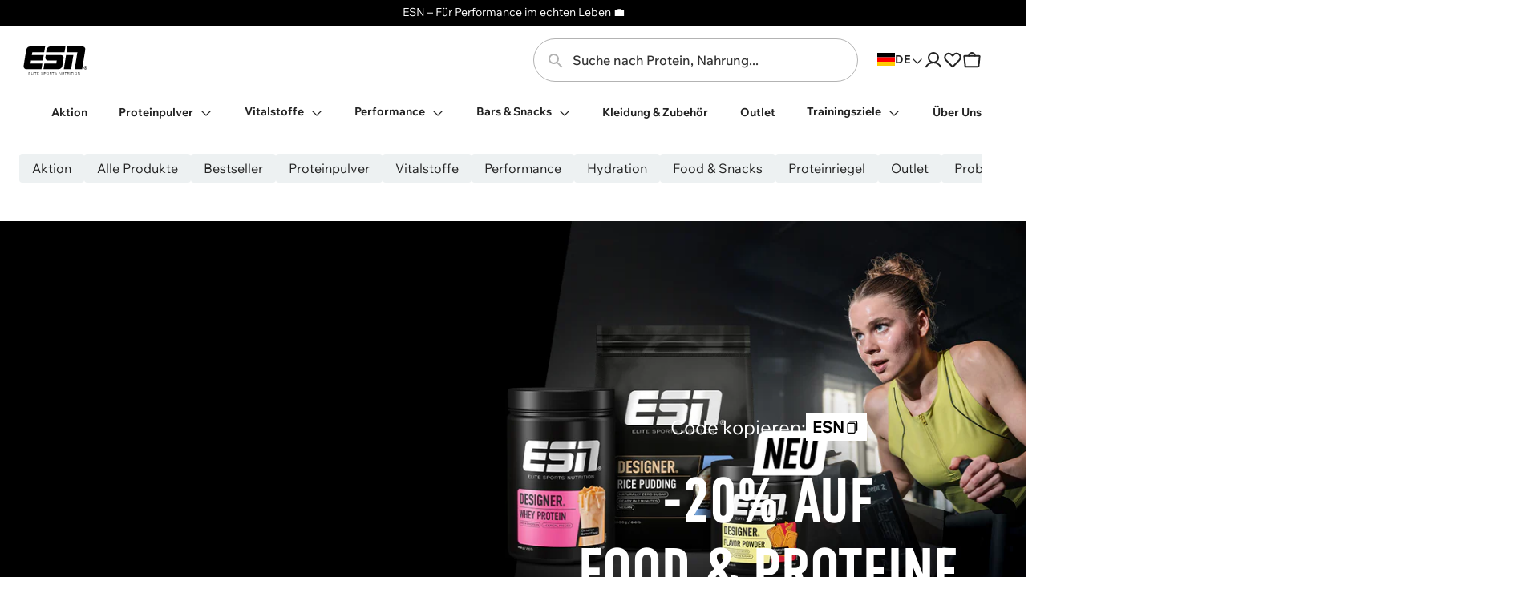

--- FILE ---
content_type: text/html; charset=utf-8
request_url: https://www.esn.com/
body_size: 84028
content:











<!doctype html>
<html
  class="no-js"
  dir="ltr"
  lang="de"
>
  <head><style>*,:after,:before{box-sizing:border-box}blockquote,body,dd,dl,figcaption,figure,h1,h2,h3,h4,h5,h6,li,ol,p,ul{margin:0}html{-webkit-text-size-adjust:none;-moz-text-size-adjust:none;text-size-adjust:none}html:focus-within{scroll-behavior:smooth}body{line-height:1.5;min-height:100vh;text-rendering:optimizespeed}button,h1,h2,h3,h4,h5,h6,input,label{line-height:1.1}ol,ul{list-style:none;padding:0}a:not([class]){color:currentcolor;-webkit-text-decoration-skip:ink;text-decoration-skip-ink:auto}img,picture{display:block;max-width:100%}button,input,select,textarea{font:inherit}textarea:not([rows]){min-height:10rem}:target{scroll-margin-block-start:97px;scroll-margin-block-start:var(--header-height)}@media(prefers-reduced-motion:reduce){html:focus-within{scroll-behavior:auto}*,:after,:before{animation-duration:.01ms!important;animation-iteration-count:1!important;scroll-behavior:auto!important;transition-duration:.01ms!important}}:root{--breakpoint-xs:0;--breakpoint-s:36rem;--breakpoint-m:48rem;--breakpoint-l:64rem;--breakpoint-xl:78rem;--box-shadow-3:0 4px 10px 0 rgb(0 0 0/3%);--box-shadow-5:0 0 10px rgb(0 0 0/5%);--box-shadow-10:0 0 10px 0 rgba(0,0,0,.1);--box-shadow-15:0 0 4px 0 rgba(0,0,0,.15);--color-primary-black:#000;--color-primary-black-hover:rgba(0,0,0,.8);--color-primary-black-pressed:rgba(0,0,0,.6);--color-primary-white:#fff;--color-primary-white-hover:hsla(0,0%,100%,.8);--color-primary-white-pressed:hsla(0,0%,100%,.6);--color-secondary-pro-series:#8d9093;--color-secondary-designer:#d74388;--color-secondary-vegan:#6cc24a;--color-secondary-isoclear:#4ec3e0;--color-secondary-sales:#b70832;--color-tertiary-blue:#4ec3e0;--color-conversion-primary-cta:#3ccf77;--color-primary-alt:#4ec3e0;--color-grey-1:#f8f9fa;--color-grey-2:#edf1f2;--color-grey-3:#dedede;--color-grey-4:#b3b3b3;--color-grey-5:#333;--color-grey-6:#232323;--color-grey-7:#6e7173;--color-grey-8:#757575;--color-auxiliary-success-0:#1c6c3c;--color-auxiliary-success-1:#2db463;--color-auxiliary-success-2:#3ccf77;--color-auxiliary-success-3:#d9f4e4;--color-auxiliary-success-4:#a0ceb2;--color-auxiliary-warning-0:#c69b02;--color-auxiliary-warning-1:#f0bb00;--color-auxiliary-warning-2:#fdd959;--color-auxiliary-warning-3:#ffeba4;--color-auxiliary-error-0:#a61313;--color-auxiliary-error-1:#d81a1a;--color-auxiliary-error-2:#ec5f5f;--color-auxiliary-error-3:#fce3e3;--color-auxiliary-error-4:#b70832;--color-overlay:rgba(0,0,0,.3);--color-skeleton-background:var(--color-grey-2);--color-skeleton-gradient:linear-gradient(-90deg,var(--color-grey-2) 0%,var(--color-grey-3) 50%,var(--color-grey-2) 100%);--kl-reviews-reviews-secondary-font-color:#4a5258;--easing-normal:ease-out;--focus-ring-width:4px;--font-family-text:'Wix Madefor Text',Helvetica,Arial,sans-serif;--font-family-display:'DIN Condensed VF',Helvetica,Arial,sans-serif;--font-family-display-wix:'Wix MadeFor Display',Helvetica,Arial,sans-serif;--font-size-3xs:0.5rem;--font-size-2xs:0.625rem;--font-size-xs:0.75rem;--font-size-s:0.875rem;--font-size-m:1rem;--font-size-l:1.125rem;--font-size-xl:1.25rem;--font-size-2xl:1.5rem;--font-size-3xl:1.75rem;--font-size-4xl:2rem;--font-size-5xl:2.5rem;--font-size-6xl:2.625rem;--font-size-7xl:3rem;--font-size-8xl:3.125rem;--font-size-9xl:4rem;--font-size-10xl:5rem;--font-weight-regular:400;--font-weight-medium:500;--font-weight-semibold:600;--font-weight-bold:700;--font-weight-extrabold:800;--line-height-0:auto;--line-height-baseline:100%;--font-mobile-lineHeight-3xs:63.64%;--font-mobile-lineHeight-2xs:72.73%;--font-mobile-lineHeight-xs:90.91%;--font-mobile-lineHeight-sm:100%;--font-mobile-lineHeight-md:109.09%;--font-mobile-lineHeight-lg:145.45%;--font-mobile-lineHeight-xl:181.82%;--font-mobile-lineHeight-2xl:200%;--font-mobile-lineHeight-3xl:227.27%;--font-desktop-lineHeight-3xs:50%;--font-desktop-lineHeight-2xs:71.43%;--font-desktop-lineHeight-xs:85.71%;--font-desktop-lineHeight-sm:100%;--font-desktop-lineHeight-md:114.29%;--font-desktop-lineHeight-lg:142.86%;--font-desktop-lineHeight-xl:200%;--font-desktop-lineHeight-2xl:257.14%;--font-desktop-lineHeight-3xl:314.29%;--icon-3xs:0.875rem;--icon-2xs:1rem;--icon-xs:1.125rem;--icon-s:1.25rem;--icon-m:1.5rem;--icon-l:2rem;--icon-xl:2.5rem;--layer-base:0;--layer-flat:1;--layer-raised:2;--layer-heightened:4;--layer-sticky:8;--layer-window-overlay:12;--layer-overlay:16;--layer-temporary:20;--layout-mobile-column:2;--layout-mobile-gutter:1rem;--layout-mobile-margin:1rem;--layout-mobile-padding-bottom:var(--spacing-2xl);--layout-mobile-padding-top:var(--spacing-2xl);--layout-mobile-page-spacing:var(--spacing-l);--layout-tablet-column:8;--layout-tablet-gutter:1rem;--layout-tablet-margin:1rem;--layout-tablet-padding-bottom:var(--spacing-2xl);--layout-tablet-padding-top:var(--spacing-2xl);--layout-tablet-page-spacing:var(--spacing-l);--layout-desktop-column:12;--layout-desktop-gutter:1.5rem;--layout-desktop-margin:1.5rem;--layout-desktop-padding-bottom:var(--spacing-5xl);--layout-desktop-padding-top:var(--spacing-5xl);--layout-desktop-page-spacing:var(--spacing-l);--layout-mobile-height-s:2rem;--layout-mobile-height-m:2.5rem;--layout-mobile-height-l:3rem;--layout-desktop-height-s:2.5rem;--layout-desktop-height-m:3rem;--layout-desktop-height-l:3.5rem;--max-content-width-m:49rem;--max-content-width-l:78rem;--max-content-width-xl:93rem;--scale-base:16px;--spacing-4xs:0.0625rem;--spacing-3xs:0.125rem;--spacing-2xs:0.25rem;--spacing-xs:0.5rem;--spacing-s:0.75rem;--spacing-m:1rem;--spacing-l:1.5rem;--spacing-xl:2rem;--spacing-2xl:2.5rem;--spacing-3xl:3rem;--spacing-4xl:3.5rem;--spacing-5xl:4rem;--spacing-6xl:4.5rem;--spacing-7xl:5rem;--spacing-8xl:6rem;--spacing-9xl:7.5rem;--spacing-10xl:8.75rem;--timing-quick:0.15s;--timing-normal:0.3s;--timing-slow:0.5s;--timing-slower:0.75s;--timing-skeleton:2s;--timing-message:3s;--kl-reviews-reviews-primary-background-color:#000;--kl-reviews-reviews-primary-font-color:#fff;--kl-reviews-reviews-star-color:#fff;--kl-reviews-reviews-empty-star-color:#6e7173}body,html{font-size:1rem;font-size:var(--font-size-m);font-size:16px;font-size:var(--scale-base)}.text-mobile-paragraph-s-regular,body,html{font-family:Wix Madefor Text,Helvetica,Arial,sans-serif;font-family:var(--font-family-text);font-style:normal;font-weight:400;font-weight:var(--font-weight-regular);line-height:137.5%}.text-mobile-paragraph-s-regular{font-size:1rem;font-size:var(--font-size-m)}.text-button-textlink,.text-mobile-paragraph-m-regular,.text-mobile-paragraph-m-regular-link,a,p{font-family:Wix Madefor Text,Helvetica,Arial,sans-serif;font-family:var(--font-family-text);font-size:1rem;font-size:var(--font-size-m);font-style:normal;font-weight:400;font-weight:var(--font-weight-regular);line-height:137.5%}.text-button-textlink,.text-mobile-paragraph-m-regular-link,a{text-decoration-line:underline}.text-button-large{font-size:1.125rem;font-size:var(--font-size-l);font-weight:500;font-weight:var(--font-weight-medium);line-height:111.111%}.text-button-large,.text-button-large-cta{font-family:Wix Madefor Text,Helvetica,Arial,sans-serif;font-family:var(--font-family-text);font-style:normal;letter-spacing:.2px}.text-button-large-cta{font-size:1.25rem;font-size:var(--font-size-xl);font-weight:700;font-weight:var(--font-weight-bold);line-height:110%}:root{--viewport-height:100%;--header-mobile-height:97px;--header-tablet-height:97px;--header-desktop-height:168px;--image-object-position:50% 80%;--image-decimal-ratio:1.25;--header-height:var(--header-mobile-height);--header-visible-height:var(--header-height);--layout-column:var(--layout-mobile-column);--layout-gutter:var(--layout-mobile-gutter);--layout-margin:var(--layout-mobile-margin);--layout-padding-bottom:var(--layout-mobile-padding-bottom);--layout-padding-top:var(--layout-mobile-padding-top);--layout-page-spacing:var(--layout-mobile-page-spacing)}@media(min-width:48em){:root{--header-height:var(--header-tablet-height);--layout-column:var(--layout-tablet-column);--layout-gutter:var(--layout-tablet-gutter);--layout-margin:var(--layout-tablet-margin);--layout-padding-bottom:var(--layout-tablet-padding-bottom);--layout-padding-top:var(--layout-tablet-padding-top);--layout-page-spacing:var(--layout-tablet-page-spacing)}}@media(min-width:64em){:root{--header-height:var(--header-desktop-height);--layout-column:var(--layout-desktop-column);--layout-gutter:var(--layout-desktop-gutter);--layout-margin:var(--layout-desktop-margin);--layout-padding-bottom:var(--layout-desktop-padding-bottom);--layout-padding-top:var(--layout-desktop-padding-top);--layout-page-spacing:var(--layout-desktop-page-spacing)}}body{background-color:#fff;background-color:var(--color-primary-white);overflow-x:hidden}body,body a{color:#232323;color:var(--color-grey-6)}.critical-component-hide,.critical-hide{display:none}.critical-clear,.critical-component-clear{opacity:0;transition:opacity .3s ease-out;transition:opacity var(--timing-normal) var(--easing-normal)}.is-hidden,.main-content .shopify-section,[v-cloak],overlay{display:none}.main-content .shopify-section:first-child{display:inherit}.visually-hidden{border:0;clip:rect(0 0 0 0);clip-path:inset(100%);height:1px;margin:-1px;overflow:hidden;padding:0;position:absolute;white-space:nowrap;width:1px}.app-handler{background-color:#fff;background-color:var(--color-primary-white,#fff);height:100vh;opacity:0;position:absolute;transition:opacity .3s ease-out;transition:opacity var(--timing-normal) var(--easing-normal);width:100vw;z-index:4;z-index:var(--layer-heightened)}.app-handler.is-visible{opacity:1}#vue-design-mode-element{opacity:0;pointer-events:none;position:absolute;width:100%}#vue-design-mode-element *,.icon{pointer-events:none}.icon{display:inline-block;fill:currentcolor;height:1.5rem;height:var(--icon-m);vertical-align:middle;width:1.5rem;width:var(--icon-m)}.icon__loading{animation:spin .5s linear infinite;animation:spin var(--timing-slow) linear infinite}.no-svg .icon{display:none}[dir=rtl] .icon__arrow--left,[dir=rtl] .icon__arrow--right,[dir=rtl] .icon__chevron--left,[dir=rtl] .icon__chevron--right{scale:-1 1}@media(forced-colors:active){.icon{fill:canvastext}a .icon,button .icon{fill:linktext}}.icon-button{-webkit-appearance:none;-moz-appearance:none;appearance:none;background-color:transparent;border:0;box-shadow:none;color:inherit;cursor:pointer;font:inherit;line-height:100%;line-height:var(--line-height-baseline,100%);margin:calc(.5rem*-1);margin:calc(var(--spacing-xs)*-1);outline:none;padding:.5rem;padding:var(--spacing-xs);width:auto}svg circle,svg ellipse,svg g,svg img,svg line,svg path,svg polygon,svg polyline,symbol circle,symbol ellipse,symbol g,symbol img,symbol line,symbol path,symbol polygon,symbol polyline{max-width:100%}svg rect,symbol rect{fill:inherit;stroke:inherit}.payment-icons{cursor:default;-webkit-user-select:none;-moz-user-select:none;user-select:none}@keyframes fade-in{0%{opacity:0}to{opacity:1}}@keyframes left-to-right{0%{translate:-100% 0}to{translate:100% 0}}@keyframes scale-width{0%{scale:1 1}to{scale:0 1}}@keyframes spin{0%{transform:rotate(0)}to{transform:rotate(1turn)}}.site-grid{display:grid;grid-template-columns:100%;grid-template-rows:auto 1fr auto;min-height:100vh}.site-grid.site-grid--header-only{min-height:0;min-height:initial}.site-header-group-section{grid-row-start:1}.site-main-section{grid-row-start:2}.site-footer-group-section{grid-row-start:3}.container{margin-inline:auto;padding-inline-end:1rem;padding-inline-end:var(--layout-margin);padding-inline-start:1rem;padding-inline-start:var(--layout-margin);width:100%}@media(min-width:64em){.container{max-width:78rem;max-width:var(--max-content-width-l)}}.page-section{margin-block-end:1.5rem;margin-block-end:var(--spacing-l);margin-block-start:1.5rem;margin-block-start:var(--spacing-l)}.component-section{margin-block-end:2.5rem;margin-block-end:var(--layout-padding-bottom);margin-block-start:2.5rem;margin-block-start:var(--layout-padding-top)}.site-header{align-items:center;background-color:#fff;background-color:var(--color-primary-white);display:flex;padding:1rem 0;padding:var(--spacing-m) 0}.site-header__container{align-items:center;display:flex;gap:1rem;gap:var(--spacing-m)}.site-header__left,.site-header__right{align-items:center;display:flex;flex:1;gap:1.5rem;gap:var(--spacing-l)}.site-header__center{min-width:141px;width:141px}.site-header__logo{color:#000;color:var(--color-primary-black);display:block;height:2.1875rem;margin-inline:auto;position:relative;width:5.625rem}.site-header__logo .icon{height:100%;left:0;position:absolute;top:0;width:100%}.site-header__right{justify-content:flex-end}.site-header__country-switcher{display:none}.site-header__cart,.site-header__wishlist{position:relative}.site-header__wishlist.is-hidden{display:none}.site-header__wishlist-badge{background-color:#232323;background-color:var(--color-grey-6);height:1rem;height:var(--spacing-m);left:calc(.5rem*-1);left:calc(var(--spacing-xs)*-1);min-width:calc(1rem + .25rem);min-width:calc(var(--spacing-m) + var(--spacing-2xs));place-items:center;position:absolute;text-align:center;top:calc(.5rem*-1);top:calc(var(--spacing-xs)*-1)}.site-header__cart-badge,.site-header__wishlist-badge{border-radius:1.5rem;border-radius:var(--spacing-l);color:#fff;color:var(--color-primary-white);padding-inline:.25rem;padding-inline:var(--spacing-2xs);pointer-events:none}.site-header__cart-badge{background-color:#2db463;background-color:var(--color-auxiliary-success-1);display:grid;height:16px;left:0;min-width:21px;place-items:center;position:absolute;top:0}.site-header__cart-badge.is-hidden{display:none}.site-header__cart-badge.site-header__cart-badge{line-height:100%;line-height:var(--line-height-baseline)}.site-header__menu-drawer{padding-block-start:.75rem;padding-block-start:var(--spacing-s);padding-inline-end:1.5rem;padding-inline-end:var(--spacing-l);padding-inline-start:1.5rem;padding-inline-start:var(--spacing-l)}.site-header__menu-drawer-link{border-bottom:1px solid var(--color-border-light);padding-block-end:1.5rem;padding-block-end:var(--spacing-l);padding-block-start:1.5rem;padding-block-start:var(--spacing-l);position:relative}.site-header__menu-drawer-loading{background-color:#edf1f2;background-color:var(--color-skeleton-background);background-image:none;border-color:transparent;color:transparent;display:block;height:calc(1.5rem);height:calc(var(--icon-m));overflow:hidden;pointer-events:none;position:relative;-webkit-user-select:none;-moz-user-select:none;user-select:none}.site-header__menu-drawer-loading:after{animation:left-to-right 2s linear infinite;animation:left-to-right var(--timing-loading,2s) linear infinite;background-image:linear-gradient(-90deg,#edf1f2,#dedede 50%,#edf1f2);background-image:var(--color-skeleton-gradient);content:'';height:100%;left:0;position:absolute;top:0;translate:-100% 0;width:100%}.site-header__menu-drawer-loading *{color:transparent;pointer-events:none}.site-header__account{display:none}.site-header__custom-overlay.window-overlay{position:absolute;top:0;z-index:8;z-index:var(--layer-sticky)}[dir=rtl] .site-header__cart-badge{left:.25rem;left:var(--spacing-2xs);right:auto;right:initial}@media(min-width:64em){.site-header{padding-block-end:.25rem;padding-block-end:var(--spacing-2xs)}.site-header__country-switcher{display:flex;gap:.5rem;gap:var(--spacing-xs);text-transform:uppercase}.site-header .market-selector__flag{width:22px}.site-header__dropdown-trigger .icon{height:1rem;height:var(--spacing-m);width:1rem;width:var(--spacing-m)}.site-header__left,.site-header__menu{display:none}.site-header__account{display:block}.site-header__logo{margin:0}}.site-header-offset{height:97px;height:var(--header-height)}.site-header-group-section{left:0;position:fixed;top:0;width:100%;z-index:8;z-index:var(--layer-sticky)}.site-header-group{left:0;position:absolute;top:0;transition:translate .3s ease-out;transition:translate var(--timing-normal) var(--easing-normal);width:100%}.site-header-group.is-collapsed{translate:0 var(--header-collapsed-translate)}.show-focus-styles .site-header-group.is-collapsed:focus,.show-focus-styles .site-header-group.is-collapsed:focus-within{translate:0}.site-header-group.is-minimised{translate:0 var(--header-minimised-translate)}</style>





<meta charset="utf-8">
<meta content="width=device-width, initial-scale=1, height=device-height, minimum-scale=1" name="viewport">





<link href="https://www.esn.com/" rel="canonical">


<title>ESN Supplements l Für deine maximale Performance</title>


<meta content="Elite Sports Nutrition ist Deutschlands Nr. 1 für Fitness Supplements ✓ Whey Protein, Booster, Vitamins, Snacks &amp; Co. ► Jetzt testen!" name="description">

  <meta
    content="#000000"
    name="theme-color"
  >

  <meta
    content="#000000"
    name="msapplication-TileColor"
  >



  <link
    href="//www.esn.com/cdn/shop/files/esn_logo_rounded_black.png?crop=center&height=180&v=1718111319&width=180"
    rel="apple-touch-icon"
    sizes="180x180"
  >

  <link
    href="//www.esn.com/cdn/shop/files/esn_logo_rounded_black.png?crop=center&height=152&v=1718111319&width=152"
    rel="apple-touch-icon"
    sizes="152x152"
  >

  <link
    href="//www.esn.com/cdn/shop/files/esn_logo_rounded_black.png?crop=center&height=144&v=1718111319&width=144"
    rel="icon"
    sizes="144x144"
    type="image/png"
  >

  <link

    href="//www.esn.com/cdn/shop/files/esn_logo_rounded_black.png?crop=center&height=96&v=1718111319&width=96"
    rel="icon"
    sizes="96x96"
    type="image/png"
  >

  <link
    href="//www.esn.com/cdn/shop/files/esn_logo_rounded_black.png?crop=center&height=48&v=1718111319&width=48"
    rel="icon"
    sizes="48x48"
    type="image/png"
  >

  <link
    href="//www.esn.com/cdn/shop/files/favicon.svg?v=16512758503413814795"
    rel="icon"
    type="image/svg+xml"
  >

  <link
    href="//www.esn.com/cdn/shop/files/favicon.ico?v=14107286654430495810"
    rel="shortcut icon"
  >

  <meta
    content="//www.esn.com/cdn/shop/files/esn_logo_rounded_black.png?crop=center&height=150&v=1718111319&width=150"
    name="msapplication-TileImage"
  >



<meta property="og:description" content="Elite Sports Nutrition ist Deutschlands Nr. 1 für Fitness Supplements ✓ Whey Protein, Booster, Vitamins, Snacks &amp; Co. ► Jetzt testen!">
<meta property="og:locale" content="de">
<meta property="og:site_name" content="ESN">
<meta property="og:title" content="ESN Supplements l Für deine maximale Performance">
<meta property="og:type" content="website">
<meta property="og:url" content="https://www.esn.com/">




<meta name="twitter:card" content="summary_large_image">
<meta name="twitter:description" content="Elite Sports Nutrition ist Deutschlands Nr. 1 für Fitness Supplements ✓ Whey Protein, Booster, Vitamins, Snacks &amp; Co. ► Jetzt testen!">
<meta name="twitter:title" content="ESN Supplements l Für deine maximale Performance">




<link rel="preload" href="//www.esn.com/cdn/shop/t/62/assets/WixMadeforText-VariableFont_wght.woff2?v=180975167152361895781717673223" as="font" type="font/woff2" crossorigin>
<link rel="preload" href="//www.esn.com/cdn/shop/files/din-condensed_vf.woff2?v=897950216483650554" as="font" type="font/woff2" crossorigin>

<style>
  @font-face {
    font-family: 'DIN Condensed VF';
    font-weight: 600;
    font-style: normal;
    font-display: swap;
    src:
      url(//www.esn.com/cdn/shop/files/din-condensed_vf.woff2?v=897950216483650554) format('woff2'),
      url(//www.esn.com/cdn/shop/files/din-condensed_vf.woff?v=18272307432472677128) format('woff');
  }

  @font-face {
    font-family: "Wix Madefor Text";
    font-style: normal;
    font-display: swap;
    font-weight: 400 800;
    src:
      url(//www.esn.com/cdn/shop/t/62/assets/WixMadeforText-VariableFont_wght.woff2?v=180975167152361895781717673223) format("woff2");
  }

  @font-face {
    font-family: "Wix Madefor Text";
    font-style: italic;
    font-display: swap;
    font-weight: 400 800;
    src:
      url(//www.esn.com/cdn/shop/t/62/assets/WixMadeforText-Italic-VariableFont_wght.woff2?v=124192240699542658571717673202) format("woff2");
  }

  @font-face {
    font-family: "Wix Madefor Display";
    font-style: normal;
    font-display: swap;
    font-weight: 700;
    src:
      url(//www.esn.com/cdn/shop/t/62/assets/WixMadeforDisplay-VariableFont_wght.woff2?v=96425412059475884201766392152) format("woff2");
  }


</style>

<script>
  window.cnvs = window.cnvs || {}

  window.cnvs.strings = {
    accessibility: {
      password: {
        hidden_message: "Passwort ist verborgen",
        hide: "Passwort verbergen",
        show: "Passwort anzeigen",
        shown_message: "Passwort ist sichtbar",
      },
      navigation: {
        title: "Visuelle Hilfe",
      }
    },
    newsletter: {
      invalid: "Ein Fehler ist aufgetreten, probieren Sie es noch einmal.",
      phone_invalid: "Diese Telefonummer ist ungültig.",
      phone_country: "Dieses Land ist für die Telefonnummer nicht erlaubt.",
      phone_duplicate: "Diese Telefonnummer ist bereits registriert.",
    },
    cart: {
      thresholds: {
        spend_more: {
          shipping_only_free_html: "Füge 1 Produkt hinzu und du sparst die Versandkosten!",
          shipping_only_html: "Nur noch \u003cstrong\u003e{{ shipping }}\u003c\/strong\u003e bis zum kostenlosen Versand!",
          freebie_only_one_html: "Nur noch \u003cstrong\u003e{{ freebie }}\u003c\/strong\u003e bis zu deinem kostenlosen Geschenk",
          freebie_only_other_html: "Nur noch \u003cstrong\u003e{{ freebie }}\u003c\/strong\u003e bis zu deinen {{ count }} kostenlosen Geschenken!",
          freebie_additional_only_one_html: "Nur noch \u003cstrong\u003e{{ freebie }}\u003c\/strong\u003e bis zu einem zusätzlichen kostenlosen Geschenk!",
          freebie_additional_only_other_html: "Nur noch \u003cstrong\u003e{{ freebie }}\u003c\/strong\u003e bis zu deinen {{ count }} zusätzlichen kostenlosen Geschenken!",
          both_one_html: "Nur noch \u003cstrong\u003e{{ shipping }}\u003c\/strong\u003e bis zum kostenlosen Versand und  \u003cstrong\u003e{{ freebie }}\u003c\/strong\u003e bis zu deinem kostenlosen Geschenk!",
          both_other_html: "Nur noch \u003cstrong\u003e{{ shipping }}\u003c\/strong\u003e bis zum kostenlosen Versand und \u003cstrong\u003e{{ freebie }}\u003c\/strong\u003e bis zu deinen ersten {{ count }} kostenlosen Geschenken!",
          both_additional_one_html: "Nur noch \u003cstrong\u003e{{ shipping }}\u003c\/strong\u003e bis zum kostenlosen Versand und \u003cstrong\u003e{{ freebie }}\u003c\/strong\u003e bis zu einem zusätzlichen kostenlosen Geschenk!",
          both_additional_other_html: "Nur noch \u003cstrong\u003e{{ shipping }}\u003c\/strong\u003e bis zum kostenlosen Versand und  \u003cstrong\u003e{{ freebie }}\u003c\/strong\u003e bis zu {{ count }} kostenlosen Geschenken!"
        },
        reached: {
          shipping_only: "🎉 Kostenloser Versand!",
          freebie_only_one: "🎉 {{ count }} kostenloses Produkt wartet auf dich!",
          freebie_only_other: "🎉 {{ count }} kostenlose Produkte warten auf dich!",
          both_one: "🎉 Kostenloser Versand \u0026amp; {{ count }} kostenloses Produkt wartet auf dich!!",
          both_other: "🎉 Kostenloser Versand \u0026amp; {{ count }} kostenlose Produkte warten auf dich!!"
        },
        shipping_cost: {
          standard: "Versandkosten innerhalb von Deutschland: {{ amount }}",
          free_html: "Versandkosten innerhalb von Deutschland: \u003cspan class=\"{{ amount_classes }}\"\u003e{{ amount }}\u003c\/span\u003e \u003cspan class=\"{{ classes }}\"\u003e{{ free_amount }}\u003c\/span\u003e"
        },
      },
      line_item: {
        recipient_name: "Name",
        recipient_email: "E-Mail",
        message: "Nachricht",
        send_on: "Senden am",
        no_shipping_required: "Versand via E-Mail",
      },
      notifications: {
        max_quantity_limit: {
          text_product: "Maximal {{ maxQuantity }} Stück pro Sorte möglich. Wähle gern eine andere Sorte zum Probieren.",
          text_variant: "Maximal {{ maxQuantity }} Stück pro Sorte möglich. Wähle gern eine andere Sorte zum Probieren.",
        },
      },
    },
    discount_campaigns: {
      notification_text: "Der Code wurde erfolgreich aktiviert! 🎉\u003cbr\u003eDu erhältst jetzt maximalen Rabatt auf alle passenden Produkte.",
    },
    graduated_discount: {
      single: "Zusätzlicher Mengenrabatt: Spare \u003cstrong\u003e-%\u003c\/strong\u003e beim Kauf von  Stück.",
      several_first: "Zusätzlicher Mengenrabatt: Spare \u003cstrong\u003e-%\u003c\/strong\u003e beim Kauf von  Stück",
      several_next: "und \u003cstrong\u003e-%\u003c\/strong\u003e beim Kauf von  Stück",
      from: "Ab  Artikel:",
      cart_missing: "Noch  Artikel für % Rabatt",
      cart_max: "🎉 Maximaler Rabatt!",
    }
  }
</script>


<script>
  window.cnvs = window.cnvs || {}

  window.cnvs.compiledStrings = {"accessibility":{"announcements":"Ankündigungen","carousel":{"next":"Nächste Folie","previous":"Vorherige Folie","products":"Produktkarussell"},"clear":"Klar","close":"Schließen","loading":"Wird geladen","open":"Offen","quick_links":"Schnellzugriffe","reviews":"Produktbewertungen","reviews_count":"Produktbewertungen({{ count }})","sign_posts":{"button":"Informationen zur Barrierefreiheit","information":"Drücken Sie jederzeit Wahltaste\/Alt + K, um zu diesen Wegweisern zurückzukehren, oder fahren Sie mit der Tabulatortaste fort"},"skip_to":"Zum {{ label }} springen","video":{"cc":"U","hide_subtitles":"Untertitel ausblenden","loading":"Video wird geladen","mute":"Video stumm schalten","pause":"Video anhalten","play":"Video abspielen","progress_bar":"Video-Fortschrittsleiste","show_subtitles":"Untertitel anzeigen","unmute":"Stummschaltung des Videos aufheben"}},"calorie":{"activity":"Alltagsaktivität (ohne Sport)","age":"Alter","body_fat":{"button":"KFA-Beispiele","label":"Körperfettanteil (%)","men":{"label":"Körperfett Kalkulation: Männer"},"women":{"label":"Körperfett Kalkulation: Frauen"}},"button":"Jetzt berechnen","errors":{"age":"Alter ist ungültig.","general":"Bitte überprüfe deine Angaben, um mit der Berechnung fortzusetzen.","height":"Größe ist ungültig.","kfa":"Körperfettanteil ist ungültig.","weight":"Körpergewicht ist ungültig."},"gender":{"female":"Weiblich","label":"Geschlecht","male":"Männlich"},"goals":{"gain":"Zunehmen","hold":"Gewicht halten","label":"Ziel","lose":"Abnehmen"},"height":"Größe (cm)","results":{"calories":"Empfohlene Kalorienzufuhr","carbs":"Kohlenhydrate","description":"Hier sind deine optimalen Kalorienangaben, die dir helfen, deine Ziele schnellstmöglich und dauerhaft zu erreichen.","edit":"Angaben bearbeiten","fat":"Fett","gram":"{{ results }}g","invalid":"Leider ist mit deinen Eingaben keine Kalkulation möglich. Bitte prüfe noch einmal ob alle Werte stimmen.","kcal":"{{ results }}kcal","label":"Dein Ergebnis \u0026amp;#127881","protein":"Proteine"},"sport_per_week":"Sport pro Woche","weight":"Gewicht (kg)"},"cart":{"checkout":"Jetzt kaufen {{ amount }}","code":{"button_title":"Anwenden","errors":{"book":"Dieser Rabattcode ist nicht auf Bücher anwendbar","combine":"Dieser Code ist mit den angewendeten Rabatten nicht kombinierbar.","deposit":"Dieser Rabattcode ist nicht auf Pfandprodukte anwendbar","expired":"Der Code {{ code }} ist abgelaufen","internal":"Entschuldigung. Es ist ein interner Fehler aufgetreten.","invalid":"Der Code {{ code }} ist ungültig oder du musst ihn beim Bezahlen eingeben","market":"Der Code {{ code }} ist in deinem Markt nicht gültig.","order":"Der Bestellwert ist nicht hoch genug, um diesen Code anzuwenden."},"input_placeholder":"Code","input_title":"Code einfügen"},"empty":{"button_title":"Zu den Produkten","collections_title":"Entdecke unsere Kategorien","subtitle":"Leg los und füll ihn mit tollen Produkten!","title":"Dein Warenkorb ist leer."},"freebies":{"added_message":"🎉 Dein Geschenk wurde hinzugefügt!","added_title":"{\u0026quot;one\u0026quot;=\u0026gt;\u0026quot;Dein Geschenk\u0026quot;, \u0026quot;other\u0026quot;=\u0026gt;\u0026quot;Deine Geschenke\u0026quot;}","autoAddToast":"Dein Geschenk {{ productTitle }} wurde automatisch hinzugefügt","save":"Auswahl speichern","title":"{\u0026quot;one\u0026quot;=\u0026gt;\u0026quot;Wähle dein Geschenk ({{ count }}\/{{ total }})\u0026quot;, \u0026quot;other\u0026quot;=\u0026gt;\u0026quot;Wähle deine Geschenke ({{ count }}\/{{ total }})\u0026quot;}"},"line_item":{"decrease_quantity":"Menge verringern","increase_quantity":"Menge erhöhen","quantity":"Menge","remove":"Entfernen","variant":"{{ selected_value }}"},"notifications":{"cart_limit":{"text_items":"Du kannst maximal {{ count }} verschiedene Produkte in Deinem Warenkorb haben.","text_products":"Du kannst nur Produkte bis zu einer Stückzahl von maximal {{ productCount }} in Deinem Warenkorb haben. ","title_html":"\u003cstrong\u003eDu hast das Warenkorblimit erreicht\u003c\/strong\u003e"},"limited_stock":{"text":"{\u0026quot;one\u0026quot;=\u0026gt;\u0026quot;Es sind nur {{ count }} Artikel verfügbar. Bitte passen Sie Ihre Menge vor dem Bezahlen an\u0026quot;, \u0026quot;other\u0026quot;=\u0026gt;\u0026quot;Es sind nur {{ count }} Artikel verfügbar. Bitte passen Sie Ihre Menge vor dem Bezahlen an\u0026quot;}","title":"Begrenzter Vorrat"},"maximum_quantity":{"text":"{\u0026quot;one\u0026quot;=\u0026gt;\u0026quot;Es sind nur noch {{ count }} Artikel auf Lager\u0026quot;, \u0026quot;other\u0026quot;=\u0026gt;\u0026quot;Es sind nur noch {{ count }} Artikel auf Lager\u0026quot;}","title":"Maximale Menge"},"too_many_items":"Du hast zu viele Artikel im Warenkorb"},"samples":{"empty":"Du hast alle Produkte ausgewählt","title":"Probiere unsere Bestseller"},"scarcity_text":"Bis 19.12. bestellen \u0026amp; garantierte Lieferung vor Weihnachten!","summary":{"saved_label":"Du sparst:"},"thresholds":{"shipping_cost":{"free_html":"Versandkosten innerhalb von Deutschland: \u003cspan class=\"{{ amount_classes }}\"\u003e{{ amount }}\u003c\/span\u003e \u003cspan class=\"{{ classes }}\"\u003e{{ free_amount }}\u003c\/span\u003e","standard":"Versandkosten innerhalb von Deutschland: {{ amount }}"}},"title":"Warenkorb"},"challenge":{"badges_description":"Bleibe fleißig und schalte alle Badges frei, um dir exklusive Rabatt-Codes zu sichern.","badges_headline":"Deine Errungenschaften","checkin_day_one_headline":"Kick-Off ","checkin_delete_headline":"Lösche Check-In: Woche","checkin_disclaimer_html":"\u003cstrong\u003eSo funktioniert’s:\u003c\/strong\u003e\u003cbr \/\u003eLade hier jede Woche bis zu 3 Bildern hoch, auf denen wir deine Transformation sehen können.","checkin_disclaimer_initial_html":"\u003cstrong\u003eSo funktioniert’s:\u003c\/strong\u003e\u003cbr \/\u003eLade hier jede Woche bis zu 3 Transformations-Bilder hoch. Starte heute mit deinem aktuellen Stand inkl. Gabel in der Hand zur Authentifizierung!","checkin_error_description":"Beim Check-In ist ein Fehler aufgetreten. Bitte versuche es später nochmal.","checkin_error_headline":"Das hat leider nicht geklappt","checkin_finished":"Abgeschlossen","checkin_not_finished":"Nicht abgeschlossen","checkin_open":"Offen","checkin_success_description_html":"Teile deinen Progress zusätzlich auf Instagram, nutze den Hashtag \u003cstrong\u003e#roadtoFIBO\u003c\/strong\u003e,\u003cstrong\u003e #TeamESN\u003c\/strong\u003e \u0026 \u003cstrong\u003e#ESNTransformation2026\u003c\/strong\u003e und gewinne jede Woche exklusive Preise!","checkin_success_headline":"🎉 Check-in erfolgreich","checkin_upcoming":"Upcoming","checkin_week_headline":"Check-In: Woche","choose_category_headline":"Wähle deine Kategorie","choose_description":"Welche Challenge möchtest Du starten?","choose_headline":"Wähle deine Challenge","close_referrer":"Abbrechen","delete":"Löschen","delete_checkin":"Check-In löschen","delete_success_description":"Deine Daten wurden erfolgreich gelöscht.","delete_success_headline":"Löschen abgeschlossen","description_challenge_continue":"Du hast dich schon für eine Challenge registriert.","description_challenge_start_html":"\u003cp\u003eMit der Anmeldung akzeptiere ich die \u003ca href=\"https:\/\/www.esn.com\/pages\/teilnahmebedingungen-fur-die-summer-shredding-challenge\" target=\"_blank\" rel=\"noopener\"\u003eTeilnahmebedingungen\u003c\/a\u003e.\u003c\/p\u003e","details_hide":"Weniger anzeigen","details_show":"Details anzeigen","document_progress":"Fortschritt dokumentieren","error_referrer":"Bitte eine gültige E-Mail Adresse eintragen","error_referrer_global":"Beim übertragen ist ein Fehler aufgetretren. Bitte versuche es später nochmal.","finished_back":"Zurück zur Übersicht","finished_description_html":"\u003cp\u003eDu hast diese Challenge erfolgreich abgeschlossen. Herzlichen Glückwunsch!\u003c\/p\u003e\u003cp\u003eTeile deinen Erfolg und freue dich über deinen Rabatt-Code für unseren Shop.\u003c\/p\u003e","finished_headline":"Challenge beendet","finished_share":"Erfolg teilen","finished_shoplink":"Zum Shop","global_error_description":"Es ist ein Fehler aufgetreten. Bitte versuche es später nochmal.","goal_reached":"von deinem Ziel erreicht","hero_progress_headline":"Dein Fortschritt","hero_progress_headline_name":"Dein Fortschritt, {{ name }}!","label_challenge_continue":"Meine Challenge fortsetzen","label_challenge_start":"Challenge starten","login_description_html":"Melde Dich \u003ca href=\"{{ url }}\" class=\"text-desktop-paragraph-m-regular-link\"\u003ehier\u003c\/a\u003e an und wähle deine Challenge!","login_headline":"Nicht angemeldet","message_already_registered":"Du hast dich schon für eine Challenge angemeldet. Eine Anmeldung für eine weitere Challenge ist nicht möglich.","modal_description":"Dokumentiere deinen Fortschritt für diese Woche.","modal_description_delete":"Möchtest du die Check-In Daten für diese Woche löschen? Daten vergangener Wochen können nicht mehr geändert werden.","modal_description_initial":"Willkommen zur ESN Summer Shred Transformation Challenge! In den kommenden Wochen holen wir gemeinsam deine beste Form aller Zeiten raus!","modal_description_unsubscribe":"Du meldest dich von der Challenge ab. Alle Daten, die von dir hochgeladen wurden, werden unwiederruflich gelöscht.","participants":"Teilnehmer","prices_headline":"Gewinne tolle Preise!","progress_headline":"Weiter so – Du hast {{ progress }} geschafft!","referrer_description":"Verrate uns, über wen du auf die Challenge gestoßen bist.","referrer_disclaimer_html":"Mit Klick auf den Button akzeptierst du unsere \u003ca href=\"https:\/\/www.esn.com\/pages\/teilnahmebedingungen-fur-die-summer-shredding-challenge\"\u003eAGB\u003c\/a\u003e.","referrer_headline":"Jemand hat dich zur Challenge herausgefordert?","referrer_label":"E-Mail Adresse deines Freundes","referrer_placeholder":"name@mail.de","share_button":"Auf Instagram teilen","social_price_week":"Gewinne diese Woche:","story":{"error_image_max":"Du darfst nur {{ max }} Bilder pro checkin hochladen","error_instagram":"Gib bitte einen gültigen Handle ein","error_no_image":"Du musst mindestens ein Bild hochladen","error_no_media":"Du musst mindestens ein Bild und ein Video hochladen","error_no_video":"Du musst mindestens ein Video hochladen","error_story":"Die Eingabe einer Story ist verpflichtend","error_video_max":"Du darfst nur {{ max }} Video pro checkin hochladen","hint_image_max":"Bild(er) maximal","hint_image_required":"mindestens ein Bild","hint_video_max":"Video(s) maximal","hint_video_required":"mindestens ein Video","instaLabel":"Instagram (optional)","instaPlaceholder":"@deinname für höhere Gewinnchancen","label":"Status Update","placeholder":"Wie fühlst du dich? Was ist dein Ziel? Teile deine Gedanken. "},"streak_label_html":"Wochen-Streak!\u003cbr \/\u003eKeep going.","submit_referrer":"Weiter","timeline_description":"Dein Überblick über die gesamte Challenge","timeline_headline":"Deine Challenge Timeline","unsubscribe":"Abmelden","unsubscribe_headline":"Von der Challenge abmelden","unsubscribe_success_description":"Deine Daten wurden erfolgreich gelöscht.","unsubscribe_success_headline":"Abmeldung erfolgreich","upload_checkin":"Check-In hochladen","upload_kickoff":"Kick-Off hochladen","upload_message_html":"\u003cstrong\u003e\u003cspan class=\"underline\"\u003eKlicke\u003c\/span\u003e zum Hochladen\u003c\/strong\u003e","week":"Woche","week_of":"Woche {{ current }} von {{ weeks }}"},"collection":{"load_more":"Mehr Produkte laden","no_products":"Keine Produkte gefunden","no_products_filter_html":"Es wurden leider keine Produkte gefunden, die diesen Kriterien entsprechen.\u003cbr\u003e Bitte entferne Filter oder passe die Suche an.","product_count":"{\u0026quot;one\u0026quot;=\u0026gt;\u0026quot;({{ count }} Produkt)\u0026quot;, \u0026quot;other\u0026quot;=\u0026gt;\u0026quot;({{ count }} Produkte)\u0026quot;}","product_count_more":"({{ count }}+ Produkte)","sort_by":"Sortieren nach:","sort_options":{"best_selling":"Meistverkauft","manual":"Ausgewählt","title_ascending":"Alphabetisch, A-Z","title_descending":"Alphabetisch, Z-A"}},"date_formats":{"day_month_year":"%b %e, %Y"},"discount_campaigns":{"activated_modal":{"code":"Code: ","content_html":"Der Code wurde erfolgreich aktiviert! 🎉\u003cbr\u003eDu erhältst jetzt maximalen Rabatt auf alle passenden Produkte.","non_applicable_html":"Dieser Code ist nicht anwendbar. Bitte füge Produkte zu deinem Warenkorb hinzu und versuche es erneut.","order_content_html":"Der Code wurde erfolgreich aktiviert! 🎉\u003cbr\u003e Deine {{ value }} Rabatt werden im Warenkorb abgezogen.","shipping_content_html":"Der Code wurde erfolgreich aktiviert! 🎉\u003cbr\u003e Deine Bestellung ist versandkostenfrei! ","title":"Aktivierter Code:"},"collection_message_html":"Der Code \u003cstrong\u003e\"{{ code }}\"\u003c\/strong\u003e wurde angewendet und du erhältst bis zu -{{ discount }} auf ausgewählte Produkte.","conditional_discount":{"pdp_tooltip":"-{{ percentage }}% extra ab {{ amount }}{{ currency_symbol }}-Einkauf"},"graduated_discount":{"cart_max":"🎉 Maximaler Rabatt!","cart_missing":"Noch {{ amount }} Artikel für {{ percentage }}% Rabatt","from":"Ab {{ amount }} Artikel:","several_first_html":"Zusätzlicher Mengenrabatt: Spare \u003cstrong\u003e-{{ percentage }}%\u003c\/strong\u003e beim Kauf von {{ amount }} Stück","several_next_html":"und \u003cstrong\u003e-{{ percentage }}%\u003c\/strong\u003e beim Kauf von {{ amount }} Stück","single_html":"Zusätzlicher Mengenrabatt: Spare \u003cstrong\u003e-{{ percentage }}%\u003c\/strong\u003e beim Kauf von {{ amount }} Stück.","solo_html":"\u003cstrong\u003eMengenrabatt\u003c\/strong\u003e verfügbar!"},"promoted_campaign":{"title_html":"Spare -{{ discount }} mit dem Code:"}},"general":{"hero_teaser":{"tooltip_text":"Code kopiert!"},"market_selector":{"back":"Zurück","country":"Land","cta":"Auswahl speichern","language":"Sprache","mobile_title":"Sprache \u0026amp; Land","select_country":"Land auswählen","select_language":"Sprache auswählen","title":"Shop-Einstellungen"},"menu_drawer":{"account":"Konto","back_to":"Zurück zu","login":"Anmeldung","top_level":"Höchststufe"},"pagination":{"label":"Seitennummerierung","next":"Nächste Seite","page":"Seite","previous":"Vorherige Seite"},"predictive_search":{"articles":"ESN Blog ({{ count }})","blog":"Blog","collections":"Kategorien","discover":"Entdecke auch","empty":"Keine Suchergebnisse für \u0026quot;{{ term }}\u0026quot;. Versuche einen anderen Suchbegriff.","pages":"Verwandte Seiten ({{ count }})","products":"Produkte","products_count":"Produkte ({{ count }})","read_more":"Mehr entdecken","recently_viewed":"Zuletzt gesucht","result_text_html":"Es wurden {{ count }} Ergebnisse gefunden für \u003cstrong\u003e\"{{ term }}\"\u003c\/strong\u003e.","suggestions":"Beliebte Suchbegriffe","view_all_results":"Zu allen {{ count }} Ergebnissen"},"range_slider":{"errors":{"ending":"Der Endwert darf nicht unter dem Startwert liegen ({{ value }})","maximum":"Der Wert liegt über dem Maximum ({{ value }})","minimum":"Der Wert liegt unter dem Mindestwert ({{ value }})","starting":"Der Startwert darf nicht über dem Endwert liegen ({{ value }})","step":"Der Wert muss um {{ step }} erhöht werden. Versuchen Sie es stattdessen mit {{ suggestion }}"}},"read_less":"Weniger lesen","read_more":"Mehr lesen","site_header":{"account":"Konto","cart":"Warenkorb umschalten","clear_search":"Suche löschen","menu":"Menü umschalten","promo_banner":"Werbebanner","search":"Suche umschalten","search_placeholder":"Suche nach Protein, Nahrung...","view_all":"Zu allen Produkten","wishlist":"Wunschzettel"}},"ingredient_card":{"carousel_label":"Zutaten-Karussell","navigation_label":"Zutatenliste"},"last_order_tracking":{"order_confirmed":"Deine Bestellung {{ order_number }} vom {{ date }} wurde bestätigt.","order_delivered":"Deine Bestellung {{ order_number }} vom {{ date }} wurde erfolgreich zugestellt.","order_message":"Deine Bestellung {{ order_number }} vom {{ date }}: ","order_processed":"Deine Bestellung {{ order_number }} vom {{ date }} wird verarbeitet.","order_see_more":"Mehr sehen","order_shipped":"Deine Bestellung {{ order_number }} vom {{ date }} wird zugestellt."},"plans":{"all_results":"Alle","count_plural":"{{ count }} Pläne","count_single":"{{ count }} Plan","filter":"Filter","no_results_html":"Es wurden leider keine Pläne gefunden, die diesen Kriterien entsprechen.\u003cbr\u003e Bitte entferne Filter oder passe die Suche an.","reset_filter":"Filter zurücksetzen","search_placeholder":"Suche nach Plänen...","show_results":"Ergebnisse anzeigen"},"product":{"accordion":{"amino_acid_profile":"Aminosäureprofil","consumption_recommendation":"Verzehrempfehlung","description_title":"Beschreibung","designation_of_food":"Bezeichnung des Lebensmittels","goals_title":"Ziele","hint":"Tipp","ingredients":"Zutaten","lab_analysis":"Laboranalysen","lab_analysis_view_all":"Alle Laboranalysen","mineral_values":"Mineralien","nutritional_values":"Nährwerte","nutritional_values_and_amino_acid_profile":"Nährwerte und Aminosäureprofil","nutritional_values_and_minerals":"Nährwerte und Mineralien","nutritional_values_and_vitamins":"Nährwerte und Vitamine","sizes":"Inhalt","vitamin_values":"Vitamine"},"badges":{"active_campaign":{"long_html":"{{ discount }} CODE: {{ code }}","short_html":"{{ discount }}"},"back_soon_html":"Bald zurück","promoted_campaign":{"long_html":"{{ discount }} MIT CODE: {{ code }}","short_html":"{{ discount }}"},"sale":{"long_html":"OUTLET {{ discount }}","short_html":"OUTLET {{ discount }}"},"sold_out_html":"Ausverkauft","x_for_y_campaign":{"long_html":"{{ threshold }} für {{ threshold_1 }} Aktion","short_html":"{{ threshold }} für {{ threshold_1 }}"}},"bought_together":{"add_to_cart":"Auswahl in den Warenkorb","checkbox_input":"Ausgewähltes Produkt","modal_title":"Deine Auswahl","save":"Auswahl speichern","select_variant":"Es wurde keine Variante ausgewählt","total_price":"Gesamtpreis: "},"cta":{"add_to_cart":"In den Warenkorb","notify_me":"Benachrichtige mich","select_variant":"Variante auswählen","sold_out":"Ausverkauft"},"delivery_time":"Lieferzeit: {{ time }} Werktage","delivery_time_giftcard":"sofort - per Mail","form":{"bundle_btn_txt_save":"Auswahl speichern","bundle_modal_title":"Deine Auswahl","max_quantity_notice":"Es können maximal {{ maxQuantity }} zum Warenkorb hinzugefügt werden. Wähle gern eine andere Sorte zum Probieren.","select_variant":"Es wurde keine Variante ausgewählt","send_as_gift":"Ich möchte das als Geschenk verschicken","sold_out":"Ausverkauft"},"gallery":{"label":"{{ product }} Bildergalerie","thumbnail":"Vorschaubild {{ number }}","zoom":"Zoomen"},"immediate_delivery":"Sofort verfügbar","notify_me":{"email":{"label":"Empfänger E-Mail","placeholder":"name@gmail.com"},"error_email":"Bitte geben Sie eine gültige E-Mail ein.","error_generic":"Fehler beim Senden. Bitte versuchen Sie es später noch einmal.","info_html":"\u003cstrong\u003eLeider ausverkauft.\u003c\/strong\u003e Trage deine Email ein und erhalte eine Nachricht sobald das Produkt zurück ist.","success_body":"Du bekommst eine E-Mail von uns, sobald der Artikel wieder verfügbar ist.","success_title":"Bereit zum Auftanken"},"price":{"best_discount":"Spare %","free":"Gratis","from":"ab","no_unit_price":"inkl. MwSt. zzgl. Versand","portion_html":"{{ amount }} \/ Portion","saved":"Spare {{ amount }}","unit_price_clean":"{{ amount }}\/{{ unit }}","unit_price_html":"{{ amount }}\/{{ unit }}, inkl. MwSt. zzgl. \u003ca href=\"{{ url }}\" class=\"{{ classes }}\"\u003eVersand.\u003c\/a\u003e","unit_price_no_link_html":"{{ amount }}\/{{ unit }}, inkl. MwSt. zzgl. Versand."},"product_card":{"add_to_wishlist":"Zur Wunschliste hinzufügen","option_count":"{\u0026quot;one\u0026quot;=\u0026gt;\u0026quot;{{ count }} Sorte\u0026quot;, \u0026quot;other\u0026quot;=\u0026gt;\u0026quot;{{ count }} Sorten\u0026quot;}","remove_from_wishlist":"Aus Wunschliste entfernen","reviews_count":"({{ count }})","reviews_popup_link_html":"\u003ca href=\"https:\/\/www.esn.com\/pages\/review-legal-information\" class=\"review-info-overlay__link\"\u003eSo entstehen unsere Bewertungen\u003c\/a\u003e","reviews_popup_text":"Note basiert auf {{ count }} Bewertungen. ","reviews_popup_title":"Bewertet mit {{ value }} von 5 Sternen","unit_price_html":"{{ bracket_open }}{{ amount }}\/{{ unit }}{{ bracket_close }}"},"recipient_form":{"email":{"label":"Empfänger E-Mail","placeholder":"Empfänger E-Mail"},"message":{"label":"Nachricht","limit":"{\u0026quot;one\u0026quot;=\u0026gt;\u0026quot;{{ remaining }} Zeichen verbleibend\u0026quot;, \u0026quot;other\u0026quot;=\u0026gt;\u0026quot;{{ remaining }} Zeichen verbleibend\u0026quot;}","placeholder":"Nachricht"},"name":{"label":"Empfängername","placeholder":"Empfängername"},"optional":"Optional","required":{"label":"Erforderlich","symbol":"*"},"send_on":{"label":"Weiterleitung","placeholder":"Weiterleitung"}},"thumbnails":{"label":"{{ product }} Vorschaubilder"},"variant":{"low_inventory_alert_text":"Nur noch wenige verfügbar!","option_count":"{\u0026quot;one\u0026quot;=\u0026gt;\u0026quot;({{ count }} Sorte)\u0026quot;, \u0026quot;other\u0026quot;=\u0026gt;\u0026quot;({{ count }} Sorten)\u0026quot;}","option_count_color":"{\u0026quot;one\u0026quot;=\u0026gt;\u0026quot;({{ count }} Farbe)\u0026quot;, \u0026quot;other\u0026quot;=\u0026gt;\u0026quot;({{ count }} Farben)\u0026quot;}","option_count_size":"{\u0026quot;one\u0026quot;=\u0026gt;\u0026quot;({{ count }} Größe)\u0026quot;, \u0026quot;other\u0026quot;=\u0026gt;\u0026quot;({{ count }} Größen)\u0026quot;}","portion_count":"{\u0026quot;one\u0026quot;=\u0026gt;\u0026quot;{{ count }} Portion\u0026quot;, \u0026quot;other\u0026quot;=\u0026gt;\u0026quot;{{ count }} Portionen\u0026quot;}"}},"recipe":{"contents":"Inhalt","how_to_title":"So wirds gemacht","ingredients":{"effort":"Schwierigkeitsgrad","portion":"Portionen","table_title":"Du brauchst","time":"Zubereitung","title":"Zutaten"}},"search":{"empty":"Keine Suchergebnisse für \u0026quot;{{ term }}\u0026quot;. Versuche einen anderen Suchbegriff.","sort_options":{"relevance":"Relevanz"},"title":"Suchergebnisse"},"toast":{"open_cart":"Zum Warenkorb","quick_add_success":"Produkt erfolgreich hinzugefügt"}}
</script>



<script>
  window.cnvs = window.cnvs || {}
  document.documentElement.className = document.documentElement.className.replace('no-js', '')

  window.cnvs.credentials = {
    storefront: {
      store: "esn-prod",
      token: "b8c035ba79cde8a84da5f22e8abd71d2",
      version: "2024-01",
    },
  }

  window.cnvs.customer = {
    email: null,
    enabled: true,
    firstName: null,
    lastName: null,
    loggedIn: false,
    optional: true,
    phone: null,
  }

  window.cnvs.discount = {
    campaigns: [{"type":"influencer","discounts":[{"include":{"productIds":[],"collectionIds":["473303351611"],"variantIds":[]},"exclude":{"productIds":[],"collectionIds":[],"variantIds":[]},"discount":20,"calculationType":"perc","excludeFromPromoPage":false},{"include":{"productIds":["15508329759109"],"collectionIds":[],"variantIds":[]},"exclude":{"productIds":[],"collectionIds":[],"variantIds":[]},"discount":10,"calculationType":"perc","excludeFromPromoPage":false},{"include":{"collectionIds":["468001259835"],"variantIds":[]},"exclude":{"collectionIds":["517784305932"],"variantIds":[]},"discount":10,"calculationType":"perc","excludeFromPromoPage":false}],"markets":["austria","cce6128b-bf55-4e05-9bba-d46317748d72","switzerland"],"promote":false,"conditionalDiscounts":[],"graduatedDiscounts":[{"include":{"productIds":[],"collectionIds":[],"variantIds":["55758257062277","54510985085196","54502713229580","55758258471301","54450845745420","47947642732859","47996514730299","47947623334203","47947617829179","47947591024955","47947602100539","47947599151419","47947621204283","47947591352635","47947637686587","47947706106171","48003535864123","47947683529019","47947579654459","49152873365772","47947597873467","47947610292539","47947636638011","47947645780283","47947623596347","54387556417804","55758257553797"]},"exclude":{"productIds":[],"collectionIds":[],"variantIds":[]},"tiers":[{"thresholdQuantity":"2","discountPercentage":"30"}]}],"freeProducts":[],"startDate":"2026-01-28T16:57:01Z","endDate":"2026-02-04T16:30:00Z","countdownDate":"2026-01-28T16:57:01Z","campaignId":"INFL_2208389497221","shipping":{"startDate":"2026-01-07T16:57:00Z","endDate":"2026-02-04T16:30:00Z","discounts":[{"countryCode":"FR","threshold":25},{"countryCode":"IT","threshold":25}]}},{"type":"discount","code":["ESN"],"discounts":[{"include":{"productIds":[],"collectionIds":["473303351611"],"variantIds":[]},"exclude":{"productIds":[],"collectionIds":[],"variantIds":[]},"discount":20,"calculationType":"perc","excludeFromPromoPage":false},{"include":{"productIds":["15508329759109"],"collectionIds":[],"variantIds":[]},"exclude":{"productIds":[],"collectionIds":[],"variantIds":[]},"discount":10,"calculationType":"perc","excludeFromPromoPage":false}],"markets":["austria","cce6128b-bf55-4e05-9bba-d46317748d72","switzerland"],"conditionalDiscounts":[],"graduatedDiscounts":[{"include":{"productIds":[],"collectionIds":[],"variantIds":["55758257062277","54510985085196","54502713229580","55758258471301","54450845745420","47947642732859","47996514730299","47947623334203","47947617829179","47947591024955","47947602100539","47947599151419","47947621204283","47947591352635","47947637686587","47947706106171","48003535864123","47947683529019","47947579654459","49152873365772","47947597873467","47947610292539","47947636638011","47947645780283","47947623596347","54387556417804","55758257553797"]},"exclude":{"productIds":[],"collectionIds":[],"variantIds":[]},"tiers":[{"thresholdQuantity":"2","discountPercentage":"30"}]}],"freeProducts":[],"promote":true,"startDate":"2026-01-28T16:57:01Z","endDate":"2026-02-04T16:30:00Z","countdownDate":"2026-01-28T16:30:00.000Z","campaignId":"2208389497221","shipping":{"startDate":"2026-01-07T16:57:00Z","endDate":"2026-02-04T16:30:00Z","discounts":[{"countryCode":"FR","threshold":25},{"countryCode":"IT","threshold":25}]}},{"type":"influencer","discounts":[{"include":{"productIds":[],"collectionIds":["517762253068"],"variantIds":[]},"exclude":{"productIds":["11520905642252","11436952846604"],"collectionIds":[],"variantIds":[]},"discount":20,"calculationType":"perc","excludeFromPromoPage":false},{"include":{"productIds":["9117171515707"],"collectionIds":[],"variantIds":[]},"exclude":{"productIds":[],"collectionIds":[],"variantIds":[]},"discount":30,"calculationType":"perc","excludeFromPromoPage":false},{"include":{"productIds":[],"collectionIds":[],"variantIds":["47947579588923","47947580244283","47947583750459","47947587060027","47947592401211","47947594989883","47947696079163","47947580571963","47947584176443","47947594563899","47947606556987","47947610423611","47947616059707","47947624251707","47947656954171","48507457732923","49032211956027","54301589831948","47947581030715","47947588763963","47947594465595","47947596267835","47947604885819","47947625267515","47947642044731","47947688149307","47947702567227","48544851984699","49032091402555","49032093663547","54387585188108","47947582013755","47947594596667","47947708956987","47947582243131","47947606688059","47947618615611","47947620548923","47947627725115","47947648205115","47947670257979","47947688182075","47947689591099","47947692769595","47947704009019","47947722096955","47947741724987","54366603215116","47947615797563","47947714134331","47947639488827","47947644076347","47947649581371","47947665539387","47947722195259","47947724489019","49113256296716","47947672813883","48449863024955","48204882542907","48205969260859","48205978501435","48205985087803","48253117268283","48294963216699","54305797308684","49112640061708","49112923406604","49113090031884","49113209635084","49304303730956","49304326275340","49304351506700","49263989424396","49263989457164","53879884054796","49264014950668","49304255365388","49304271126796","49304271257868","49304272404748","49304274895116","54485510062348","54499752575244","55758263845253","55758263878021","55758263910789"]},"exclude":{"productIds":[],"collectionIds":[],"variantIds":[]},"discount":40,"calculationType":"perc","excludeFromPromoPage":false},{"include":{"collectionIds":["468001259835"],"variantIds":[]},"exclude":{"collectionIds":["517784305932"],"variantIds":[]},"discount":10,"calculationType":"perc","excludeFromPromoPage":false}],"markets":["belgium","france","international","ireland","italy","netherlands","poland","spain","sweden"],"promote":false,"conditionalDiscounts":[],"graduatedDiscounts":[],"freeProducts":[],"startDate":"2026-01-28T16:57:01Z","endDate":"2026-02-04T16:30:00Z","countdownDate":"2026-01-28T16:57:01Z","campaignId":"INFL_2208389923205","shipping":{"startDate":"2026-01-07T16:57:00Z","endDate":"2026-02-04T16:30:00Z","discounts":[{"countryCode":"FR","threshold":25},{"countryCode":"IT","threshold":25}]}},{"type":"discount","code":["ESN"],"discounts":[{"include":{"productIds":[],"collectionIds":["517762253068"],"variantIds":[]},"exclude":{"productIds":["11520905642252","11436952846604"],"collectionIds":[],"variantIds":[]},"discount":20,"calculationType":"perc","excludeFromPromoPage":false},{"include":{"productIds":["9117171515707"],"collectionIds":[],"variantIds":[]},"exclude":{"productIds":[],"collectionIds":[],"variantIds":[]},"discount":30,"calculationType":"perc","excludeFromPromoPage":false},{"include":{"productIds":[],"collectionIds":[],"variantIds":["47947579588923","47947580244283","47947583750459","47947587060027","47947592401211","47947594989883","47947696079163","47947580571963","47947584176443","47947594563899","47947606556987","47947610423611","47947616059707","47947624251707","47947656954171","48507457732923","49032211956027","54301589831948","47947581030715","47947588763963","47947594465595","47947596267835","47947604885819","47947625267515","47947642044731","47947688149307","47947702567227","48544851984699","49032091402555","49032093663547","54387585188108","47947582013755","47947594596667","47947708956987","47947582243131","47947606688059","47947618615611","47947620548923","47947627725115","47947648205115","47947670257979","47947688182075","47947689591099","47947692769595","47947704009019","47947722096955","47947741724987","54366603215116","47947615797563","47947714134331","47947639488827","47947644076347","47947649581371","47947665539387","47947722195259","47947724489019","49113256296716","47947672813883","48449863024955","48204882542907","48205969260859","48205978501435","48205985087803","48253117268283","48294963216699","54305797308684","49112640061708","49112923406604","49113090031884","49113209635084","49304303730956","49304326275340","49304351506700","49263989424396","49263989457164","53879884054796","49264014950668","49304255365388","49304271126796","49304271257868","49304272404748","49304274895116","54485510062348","54499752575244","55758263845253","55758263878021","55758263910789"]},"exclude":{"productIds":[],"collectionIds":[],"variantIds":[]},"discount":40,"calculationType":"perc","excludeFromPromoPage":false}],"markets":["belgium","france","international","ireland","italy","netherlands","poland","spain","sweden"],"conditionalDiscounts":[],"graduatedDiscounts":[],"freeProducts":[],"promote":true,"startDate":"2026-01-28T16:57:01Z","endDate":"2026-02-04T16:30:00Z","countdownDate":"2026-01-28T16:30:00.000Z","campaignId":"2208389923205","shipping":{"startDate":"2026-01-07T16:57:00Z","endDate":"2026-02-04T16:30:00Z","discounts":[{"countryCode":"FR","threshold":25},{"countryCode":"IT","threshold":25}]}},{"type":"influencer","discounts":[{"include":{"productIds":[],"collectionIds":["517762253068"],"variantIds":[]},"exclude":{"productIds":["11520905642252","11436952846604"],"collectionIds":[],"variantIds":[]},"discount":20,"calculationType":"perc","excludeFromPromoPage":false},{"include":{"productIds":[],"collectionIds":[],"variantIds":["47947579588923","47947580244283","47947583750459","47947587060027","47947592401211","47947594989883","47947696079163","47947580571963","47947584176443","47947594563899","47947606556987","47947610423611","47947616059707","47947624251707","47947656954171","48507457732923","49032211956027","54301589831948","47947581030715","47947588763963","47947594465595","47947596267835","47947604885819","47947625267515","47947642044731","47947688149307","47947702567227","48544851984699","49032091402555","49032093663547","54387585188108","47947582013755","47947594596667","47947708956987","47947582243131","47947606688059","47947618615611","47947620548923","47947627725115","47947648205115","47947670257979","47947688182075","47947689591099","47947692769595","47947704009019","47947722096955","47947741724987","54366603215116","47947615797563","47947714134331","47947639488827","47947644076347","47947649581371","47947665539387","47947722195259","47947724489019","49113256296716","47947672813883","48449863024955","48204882542907","48205969260859","48205978501435","48205985087803","48253117268283","48294963216699","54305797308684","49112640061708","49112923406604","49113090031884","49113209635084","49304303730956","49304326275340","49304351506700","49263989424396","49263989457164","53879884054796","49264014950668","49304255365388","49304271126796","49304271257868","49304272404748","49304274895116","54485510062348","54499752575244","55758263845253","55758263878021","55758263910789"]},"exclude":{"productIds":[],"collectionIds":[],"variantIds":[]},"discount":40,"calculationType":"perc","excludeFromPromoPage":false},{"include":{"productIds":["11674494337292"],"collectionIds":[],"variantIds":[]},"exclude":{"productIds":[],"collectionIds":[],"variantIds":[]},"discount":44,"calculationType":"perc","excludeFromPromoPage":true},{"include":{"collectionIds":["468001259835"],"variantIds":[]},"exclude":{"collectionIds":["517784305932"],"variantIds":[]},"discount":10,"calculationType":"perc","excludeFromPromoPage":false}],"markets":["united-kingdom"],"promote":false,"conditionalDiscounts":[],"graduatedDiscounts":[],"freeProducts":[{"freeProductsAutoInsertActive":true,"freeProductsInfluencerOnlyActive":false,"allowHiddenVariants":false,"influencerCodes":[""],"type":"product","condition":["55758264172933"],"quantityLimitActive":false,"quantityLimit":0,"quantity":1,"thresholds":[{"marketHandle":"austria","threshold":null},{"marketHandle":"belgium","threshold":null},{"marketHandle":"france","threshold":null},{"marketHandle":"cce6128b-bf55-4e05-9bba-d46317748d72","threshold":null},{"marketHandle":"international","threshold":null},{"marketHandle":"ireland","threshold":null},{"marketHandle":"italy","threshold":null},{"marketHandle":"netherlands","threshold":null},{"marketHandle":"poland","threshold":null},{"marketHandle":"spain","threshold":null},{"marketHandle":"sweden","threshold":null},{"marketHandle":"switzerland","threshold":null},{"marketHandle":"united-kingdom","threshold":null}],"variantIds":["47947590598971"],"titles":["Designer Bar Proteinriegel"]}],"startDate":"2026-01-28T16:57:01Z","endDate":"2026-02-04T16:30:00Z","countdownDate":"2026-01-28T16:57:01Z","campaignId":"INFL_2208389955973","shipping":{"startDate":"2026-01-07T16:57:00Z","endDate":"2026-02-04T16:30:00Z","discounts":[{"countryCode":"FR","threshold":25},{"countryCode":"IT","threshold":25}]}},{"type":"discount","code":["ESN"],"discounts":[{"include":{"productIds":[],"collectionIds":["517762253068"],"variantIds":[]},"exclude":{"productIds":["11520905642252","11436952846604"],"collectionIds":[],"variantIds":[]},"discount":20,"calculationType":"perc","excludeFromPromoPage":false},{"include":{"productIds":[],"collectionIds":[],"variantIds":["47947579588923","47947580244283","47947583750459","47947587060027","47947592401211","47947594989883","47947696079163","47947580571963","47947584176443","47947594563899","47947606556987","47947610423611","47947616059707","47947624251707","47947656954171","48507457732923","49032211956027","54301589831948","47947581030715","47947588763963","47947594465595","47947596267835","47947604885819","47947625267515","47947642044731","47947688149307","47947702567227","48544851984699","49032091402555","49032093663547","54387585188108","47947582013755","47947594596667","47947708956987","47947582243131","47947606688059","47947618615611","47947620548923","47947627725115","47947648205115","47947670257979","47947688182075","47947689591099","47947692769595","47947704009019","47947722096955","47947741724987","54366603215116","47947615797563","47947714134331","47947639488827","47947644076347","47947649581371","47947665539387","47947722195259","47947724489019","49113256296716","47947672813883","48449863024955","48204882542907","48205969260859","48205978501435","48205985087803","48253117268283","48294963216699","54305797308684","49112640061708","49112923406604","49113090031884","49113209635084","49304303730956","49304326275340","49304351506700","49263989424396","49263989457164","53879884054796","49264014950668","49304255365388","49304271126796","49304271257868","49304272404748","49304274895116","54485510062348","54499752575244","55758263845253","55758263878021","55758263910789"]},"exclude":{"productIds":[],"collectionIds":[],"variantIds":[]},"discount":40,"calculationType":"perc","excludeFromPromoPage":false},{"include":{"productIds":["11674494337292"],"collectionIds":[],"variantIds":[]},"exclude":{"productIds":[],"collectionIds":[],"variantIds":[]},"discount":44,"calculationType":"perc","excludeFromPromoPage":true}],"markets":["united-kingdom"],"conditionalDiscounts":[],"graduatedDiscounts":[],"freeProducts":[{"freeProductsAutoInsertActive":true,"freeProductsInfluencerOnlyActive":false,"allowHiddenVariants":false,"influencerCodes":[""],"type":"product","condition":["55758264172933"],"quantityLimitActive":false,"quantityLimit":0,"quantity":1,"thresholds":[{"marketHandle":"austria","threshold":null},{"marketHandle":"belgium","threshold":null},{"marketHandle":"france","threshold":null},{"marketHandle":"cce6128b-bf55-4e05-9bba-d46317748d72","threshold":null},{"marketHandle":"international","threshold":null},{"marketHandle":"ireland","threshold":null},{"marketHandle":"italy","threshold":null},{"marketHandle":"netherlands","threshold":null},{"marketHandle":"poland","threshold":null},{"marketHandle":"spain","threshold":null},{"marketHandle":"sweden","threshold":null},{"marketHandle":"switzerland","threshold":null},{"marketHandle":"united-kingdom","threshold":null}],"variantIds":["47947590598971"],"titles":["Designer Bar Proteinriegel"]}],"promote":true,"startDate":"2026-01-28T16:57:01Z","endDate":"2026-02-04T16:30:00Z","countdownDate":"2026-01-28T16:30:00.000Z","campaignId":"2208389955973","shipping":{"startDate":"2026-01-07T16:57:00Z","endDate":"2026-02-04T16:30:00Z","discounts":[{"countryCode":"FR","threshold":25},{"countryCode":"IT","threshold":25}]}}],
    shopFreeShipping: 75.0,
    influencers: ["maddocks","maaike","fons","sbc","shannon","bootycoach","abigail","shed","sharna","krappe","gean","sil","annette","notsofit","fritz","wfl","faithella","mike","lena","rs","nwpl","herz","john","max","fn","caro","phs","andi","sandra","abthomas","sterre","melanie","katie","pheebs","yana","maud","zoeb","kirby","krawall","camilla","naomiruth","indy","joris","miapreps","passe","sheri","fabian","emilymur","axelle","michel","du","marlene","claus","runlisa","rollstuhl","jessiemay","sophiehyrox","benharris","emmy","zoe","whatsapp","naomi","iris","sas","janin","esnuk","valli","we4you","lulu","jesper","mj","cfevents","lil","johnson","mikaela","rezeptflo","gymnasium","performx","lenamks","improofit","ryan","jessw","foodhunter","petitefit","yussef","sofia","julian","leonie","noorbleeker","faqar","luca","nikki","amy","evie","sandy","elina","meggbfit","2024","att","promark","hannah","evi","joshua","emily","oliviam","samesn","ester","tank","topdeal","rodi","lp","vaddi","hod","chefkeluc","jason","kai","kimberley","harryl","mia","alinawi","mathieu","sholden","aliciab","mischa","pete","fitcoach","charlotte","mojeed","melo","rofit","sasha","hunt","arron","reecemc","as","fitrob","bram","dana","schot","harrison","jannik","christian","saskia","praxis","liftwithnic","welshy","san","niels","miaeyo","annadenell","lucy","fux","alice","alfcoez","neuimladen","jf","dave","nelly","aaron","marena","rene","anna","paula","harry","moritzn","spen","lauren","jmacker","petra","carla","meg","jasmijn","gino","phasefit","abbie","yentl","teamfrank","millie","bn","ungeskriptet","charly","emmad","maxime","viola","julia","robyn","mmpascal","carina","ringlife","lindajm","millyfitness","lise","cf","milan","laurab","alinahyrox","riva","dj","rick","gymrat","charlottel","tobilautwein","doubleb","sommer","quintyyy","alexrox","athleticx","delia","RDLFIT","coachpratts","Ediz","lewis","bencarter","nutella","vi","muslim","courtney","fitfranzi","kette","noel","sabrina","atakan","ninah","venom","charjacko","pollyanna","phodi","michakgb","cheryl","drossel","ninasmits","miri","simon","pam","jakob","jolijt","ahmo","lb","vicces","trainingjulia","chanel","stoffwig","lukefit","KE","romy","prinz","shizzo","coachlea","lt","lucky","bella","topbody","piet","nadine","nader","ron","moritz","goldenboy","abus","ironside","perrick","strohhut","lara","yaenty","nicoceps","droptime","krista","hm","clea","sportpoeder","power","jan","fitnews","lisaoly","kimmy","dulatov","anahita","stephan","sarahnhs","emma","marissa","ab","akipa","andro","yusupov","william","thunfisch","mev","eb","ju","quinty","bart","2023","macher","franzi","fatih","albert","eggers","demi","angelo","physique","celi","lisa","abi","news","suppligator","megan","jonathan","aygox","samfit","thekelt","marvin","nolte","collin","rotehose","timschäcker","trymacs","hardstuck","sopic","lat","sophie","mandy","champ","mira","bjarne","marv","scottgs","finley","florijon","belegu","tims","hungry","maurice","vadim","eduard","bjorn","taha","fightclub","joey","johny","lom","diyar","sergej","hanna","ton","benny","wesley","bunt","theo","yaroslav","ufd","deniz","soldic","krump","flex","lennart","spirit","damien","coga","jeanne","linda","bixi","rettfit","jessi","rocket","run","t800","smolik","martin","perform","lauch","daniel","michael","arda","audrey","pietro","eckerlin","eckerlin10","loidl","suppbewertung","yu10","ludwig","robin","internaltest","oneteam","wencke","sara","chris","david","maxi","eli","elias","eligella","lion","klaus","kay","dennis","celina","semih","deal","lars","sascha","nordlicht","klaas","smartfitness","tiktok","paulgu","phil","okan","h45xv91n","elena","joana","sam","polako","matthias","anton","bambi","annaabaldauf","fabi","hahne","mario","hoppe","mika","carmen","laura","micha","leon","gurl","winx","neu18","neu15","muskelaufbau","homegym","flo","sg","steffii","ben","tobi","svenja","paul","nina","nico","mirjam","lukas","lenaknk","kraftraum","kim","julesbikini","jasmin","docfelix","fitmitkev","denise","hoff","felix","eva","alex","beef","judi","boss","box","gebhard","aldin","andre","expert","erika","2skinny","pleun","emely","vanessa","mollyava","scolympia","pv","kontalis","danimitchell","anica","repaz","solo","karo","michi","jelle","sarahg","mehdi","noorfit","ajames","mirafit","sharon","hannasophie","jamie","kcrowley","alicehyrox","donovan","bethfituk","cejai","emilyjane","astrid","maj","martijnfit","jeffrey","aktion","sten","Johannes","eagles","laurenh","carlos","faserrichtung","konni","rryan","steinbauer","manu","sce","adam","zara","lia","pape","kaykay","erin","spl","shelim","finn","fatima","natasha","stephen","riley","powerlifting10","magee","fifi","steph","johnc","maria","bos","rosalie","anon","marcus","natalie","jen","bartvanopstal","janinehemmes","boluttikhuis","meme","erholove","se","ldnm","emilys","zoet","fitbysav","bettylifts","katb","heathy","chloew","dario","rebecca","reger","erins","ramp","leat","niccoesn","bente","giobenz","ezza","tonk","ryans","emr","tessylr","annao","raf","khb","mattiapro","alefit","andiwolff","marnie","cribordo","thomas","lotteger","ole","emilyp","coachgabry","hannahw","mtmt","himate","lousa","val","holleyq","lystus","zaafirah","georgep","emir","bfit","adri","jlgfit","palokoo","WIERZBA","cam","fuchs","lea","meganfaye","jellefit","MO","aisha","annaa","danke","hertha","Jasper","jasperslock","zelazo","cubayuyo","dlu","bestzeit","stu","lifts","nik","white","camsfit","janis","marinagatica","jaime","nadia","anouk","salka","debora","TUOHY","cpw","jannis","vv","sydney","kru","johanna","vrtraining","alberto","martita","katharina","fitnessfirst","haran","DAVIDPT","serhat","ocana","btstv","jake","rgomez","farid","buzzgym","emile","ELLAK","CYRONEK","polaco","fitabogada","Dyo","jesswood","mankind","patrick","shady","gellafree","xabiosa","yasmina10","summer","MERET","BUTTER","FITDEAL","onkel","newyoukayla","moxx","edo","iq","datora","Saba","josema","larra","reza","fitwithmi","kerim","adcock","tfs","liam","SZFIT","bertie","fitleo","gede","tamerlan","taliso","jacob","bonsai","meryem","carli","emsgains","jenny","bearded","billy","brick","condition","lini","lichtlein","heiko","kjell","lucyp","Sid","asche","sheilameister","atolls","PADDY","louis","biggym","BARTL","stan","nici","fit","bodypro","scrandon","bobby","scheilameister","PATRYK","SERENA","SUAREZ","nbfit","noble","ps","GT","CLEMENTI","tll","younes","lsj","betti","matze","Abbas","jayne","Selina","cadinu","spolli","kibria","emmanuel","amber","bodyfocus","samtatham","em","ellabarclay","fina","melimiel","lacroix","chakir","mirj","davide","PAYBACK","ALEXLUQUE","duque","HUNGRYSAL","henry","annac","vitalis","giubi","marthaler","pit","blessed","JAM","blonde","Projectfit","maax","fabio","josh","claris","massiv","jt","ismail","nojo","pilmoor","luke","debi","notarzt","jess","ANDREGAE","donj","Kalle","MURTAS","maudlowis","IDA","ruben","ailee","julius","yogi","HISSY","CHUCKA","shlorox","wikimiki","DOUG","BREAKIT","jm","sgmartin","marigalvin","sgmartn","baeza","ivan","labola","TheSAM","abdo","sulumbek","vici","iron","zuza","padial","naomiariel","fitwithbliss","georgiae","piszczalllka","lexy","chloeh","con","bjj","Fitbyjasper","tahnee","MATHILDE","paige","donny","pele","tsr","DVG","badt","dunja","gina","Lucas","Crispy","SHEKIB","ALEXHANNA","samb","jodie","emilie","KIA","professor","jonas","ross","aaronaesthetics","sundayservice","kyle","agnes","georgieb","Jon","Rodgers","GINNYTYRO","samr","tammy","jule","maack","maite","LUCO","joshb","gvillar","nadja","livafit","embutler","OLIVER","LINN","isa","benji","fergus","adria","cerysmeg","LAHUELLA","JESSICA","carolina","deby","UPPSALA","asha","cooney","SANNA","TLGGYM","KJELDGAARD","MYLLA","GIOESN","classicdk","KB","lisha","Barthuros","beau","maurer","Bro","SILVIALIKKI","tim","POND","DEMIVDW","MCFIT","mel","clio","flips","RAPHAEL","LAMURA","joe","susie","ema","F2C","segarra","Victor","hybrid","linde","KOALA","LEONV","GIANNA","j45","eviet","jesso","dylan","laurafit","crufc","eisbachfit","ch","bymaaik","fitbynoa","RAMSES","jessalice","lbcoach","timi","abevi","lionheart","hightower","stella","mohr","SUZE","ragoso","sanz","gerrit","itsjustluce","TRINE","CECILIE","alexm","harrisontrains","miacollins","livpricey","katlyn","bryce","ZAZU","FRAGOSO","milne","sophiarose","tanisha","LUCAESN","DRAAKIE","SILVIA","hako","EMIL","LEONDK","ELLA","DYLANOPS","AZRIEL","OCE","RUGBYEVO","JHIN","FAMFA","eilidh","eman","layla","FITWITHPEM","jas","feral","sniper","baddie","dentist","LUCASG","mascha","GBZ","MATA","kaity","fern","isaac","ERC","CAMILLE","POKKOSS","BEGLEES","PAULINE","MANONFIT","CBBFIT","alexj","okeeffe","lucyb","Fedor","Raul","Soldat","LOU","ROSITA","AMBERFIT","mick","hay","antonia","MIRTE","EBBA","ABISAI","MORGANE","JUMBEAST","MAE","TMW","LINDSAY","YUUWRI","abs","stef","MIMMIO","GLORIA","travers","freya","EMMTALL","elen","charknud","JUKOPSS","SBD4EVER","RONJA","highoncranks","DIAMANTE","bradley","aj","gppro","judith","weeman","tr","SPRALLICE","wales","jenna","toitan","leahj","CHRISTA","CHELS","KAISER","ALLANSR","QUENTIN","COEURLY","alina","jean","MARIS","KUMA","SAEX","ATEPSIE","jay","emfit","paigef","darcey","fenton","heidib","charl","kristyc","klocker","swissclaudi","mdhp","TOVA","melissa","immie","HANSFIT","FLOORTJE","FRIDBERG","WILMA","FITSOCIETY","LYANNA","Kromah","gabs","livaimee","STINE","JULES","LEVI","STEFFI","janswim","GREVE","panda","paddy10","ayleen","onurcan","sude","wall","harley","daisy","reiter","supplemania","ISAACEBA","MOWGLI","anja","cfch","AURELIEN","DORIAN","MAXIMEPRINCIPE","bigmac","emmafit","DANILIFTER","BLACKPHANTOM","IRONGYM","WELLNESSFRIDA","ELITE","RUNWITHGIULY","soph","cad","KENZ","BRUTUS","alinafit","leawe","HUGZY","ghost","PROVE","GIULIA","maisie","bobbifit","allin","Sports","CARLIEN","manisha","willb","matty","FRA","LEEVAN","BARBY","CHLOE","BEA","KARY","courtneye","vazo","om","LOPEZ","CLASSICAF","aarons","tashamfit","jesspettrow","LAFI","emilysmith","izzy","jennag","hybridad","TRYHARD","LIMITLESS","LEAM","TINDRA","RBTPAU","ALISON","RAYANE","sandhya","CHAND","ASLAK","rafi","melvin","KAWA","GABRIEL","NYX","NICO10","erik","juliafitness","danilo","caitpea","SPINGERE","VITESSON","MATT","OUMAR","jesse","lenahyrox","steffihyrox","pa","SOLID","JULIEN","CAMB","EVANSRK","kdtrains","FANNY","JOSEPHINE","RASMUSSEN","isabella","alistair","LORNA","julinho","JULINE","POLO","GRETA","leila","pervelo","lerone","jimmy","HARLEYH","KALI","DYLANM","MATHIS","PGO","LAURE","FOUCH","timelevaty","069","sellout","lucargn","schwabe","laurac","RAFF","MANE","RFIT","LILI","horizn","LUCASM","FM","SEJER","FEDERICA","AYARI","JARNESS","HIDDE","helen","mrc","LUSANA","TRISTAN","OMNIA","mees","FSTD","ECKENOFF","FITJF","BANDABOY","MELVYN","ARTHUR","Rumathra","Marco","Willy","Tolkin","Ivana","MARGHERUN","BEN98","ALPHAG","tiacollins","deni","CAMILLAESN","MIKAVANOORD","DJE","MATHILDEOS","AXELOS","KENZA","CORALY","MANONDIET","BRUNOHYBRID","ANNAFOOD","jerry","ZAHRA","lois","dud","AMO","LEMOVEDELEO","laur","VERO","ELINJ","GOMMERS","mauritz","hauke","ricardo","DL","jasi","kampfgeistmma","maxima","gymlisa","soons","elliot","ASCHER","Tonyptrr","KIYO","PACO","NADJANA","KETO","JINTERELLA","MIKI","JAZZ","ALPHAPROBS","PAT","WUCHT","GIUCED","SMEGGY","FELIKAH","SCHNUPFNASE","SANDCOOL","SATORIUS","SCHLAPPEN","DITO","FUXEL","KALIMBAS","DORZER","MYRINA","SCHOBI","SELFMADE","XICAN","IXLASH","DELAILA","JESSYY","SYRSON","MISSWHAT","SEGALSON","EARLI","ILYES","ANTHO","CHEV","LOAN","MEDHYBRID","DBS","DELAU","Stefanie","Niko","Steve","zwei","Guido","Laufen","HUMAN","MOREGAME","NF","NP","kampfgeist","STAR","CHRIFIT","TENX","DAVENITE","Mexify","LOVISA","SA","JOSSI","elliesimon","stoltman","liamb","enitan","OKTAGON","HEJAELLEN","LEENA","Kathi","LBDV","NADI","PHILIP","FITJULIA","TIMOZW","SPEED","RESI","TENNIS","BASTI","LAURENZ","ajay","george","adamp","eloise","amelia","MADDIE","ezz","maize","jennasthenics","Alexandra","Lu","annamu","shirley","laystn","marilla","laravogel","jp","dohn","paigey","EL","SULLIVAN","SOSOPUMP","MLG","TJORVEN","Hogan","lola","rosie","elliemae","MACO","momena","VINCE","BROLY","LEOPROD","KYLIAN","BIGFLO","DS","gymratjen","altin"],
    privateCampaigns: [{"type":"private","code":"PMFIT","discounts":[{"include":{"productIds":[],"collectionIds":["517762253068"],"variantIds":[]},"exclude":{"productIds":[],"collectionIds":[],"variantIds":[]},"discount":20,"calculationType":"perc"}],"markets":["austria","belgium","france","cce6128b-bf55-4e05-9bba-d46317748d72","international","ireland","italy","netherlands","poland","spain","sweden","switzerland","united-kingdom"],"conditionalDiscounts":[],"graduatedDiscounts":[],"freeProducts":[],"promote":false,"startDate":"2025-02-19T14:53:14Z","endDate":"","countdownDate":"","campaignId":"2156921028876"},{"type":"private","code":"ESNADDRESSHERO","discounts":[{"include":{"productIds":[],"collectionIds":["517762253068"],"variantIds":[]},"exclude":{"productIds":[],"collectionIds":[],"variantIds":[]},"discount":25,"calculationType":"perc"}],"markets":["cce6128b-bf55-4e05-9bba-d46317748d72"],"conditionalDiscounts":[],"graduatedDiscounts":[],"freeProducts":[],"promote":false,"startDate":"2025-12-30T16:00:25Z","endDate":"","countdownDate":"","campaignId":"2208372162949"},{"type":"private","code":"htfit","discounts":[{"include":{"productIds":[],"collectionIds":["517762253068"],"variantIds":[]},"exclude":{"productIds":[],"collectionIds":[],"variantIds":[]},"discount":20,"calculationType":"perc"}],"markets":["austria","belgium","france","cce6128b-bf55-4e05-9bba-d46317748d72","international","ireland","italy","netherlands","poland","spain","sweden","switzerland","united-kingdom"],"conditionalDiscounts":[],"graduatedDiscounts":[],"freeProducts":[],"promote":false,"startDate":"2025-02-19T15:19:39Z","endDate":"","countdownDate":"","campaignId":"2156930924812"},{"type":"private","code":"ESNUK20","discounts":[{"include":{"productIds":[],"collectionIds":["517762253068"],"variantIds":[]},"exclude":{"productIds":[],"collectionIds":[],"variantIds":[]},"discount":20,"calculationType":"perc"}],"markets":["united-kingdom"],"conditionalDiscounts":[],"graduatedDiscounts":[],"freeProducts":[],"promote":false,"startDate":"2025-02-19T15:36:52Z","endDate":"","countdownDate":"","campaignId":"2156934529292"},{"type":"private","code":"LEVELUP","discounts":[{"include":{"productIds":[],"collectionIds":[],"variantIds":["49230404649228","54000126460172","47947606786363","47947605705019","47947590992187","47947590304059","47947588370747","47947600560443","49075639157004","47947661639995","48381464641851","47947619270971","47947595055419","47947594301755","49240585830668","53667098394892","47947598004539","47947611636027","47947617206587","47947621335355","47947603116347","53667661054220","47947633066299","47947650695483","49032209400123","49030282477883","47947648434491","48507669938491","47947683692859","47947630215483","47947642470715","49240586453260","47947629592891","47947652202811","47947644469563","47947647123771","47947640209723","47947628282171","47947635523899","47947580834107","48585052193083","47947671535931","48205560217915"]},"exclude":{"productIds":[],"collectionIds":[],"variantIds":[]},"discount":30,"calculationType":"perc"}],"markets":["united-kingdom"],"conditionalDiscounts":[],"graduatedDiscounts":[],"freeProducts":[],"promote":false,"startDate":"2025-02-21T10:39:22Z","endDate":"","countdownDate":"","campaignId":"2157461700876"},{"type":"private","code":"SAMPLES","discounts":[{"include":{"productIds":[],"collectionIds":[],"variantIds":["49304351506700","49304326275340","49304303730956","49112923406604","49112640061708","49113090031884","49113209635084","48449863024955","48449880097083","47947672813883","48205978501435","48205985087803","48205969260859","48253117268283","48294963216699","48204882542907","47947714134331","47947615797563","47947584930107","47947590762811","47947588632891","47947654398267","47947594596667","47947582013755","47947708956987","47947582243131","47947580768571","47947688182075","47947670257979","47947717443899","47947661705531","47947704009019","47947720491323","47947689591099","47947580506427","47947700764987","47947627725115","47947741724987","47947629461819","47947692769595","47947594531131","47947620548923","47947618615611","47947648205115","47947606688059","47947722096955","47947583717691","47947584766267","47947626774843","47947590795579","47947589648699","47947592368443","47947594793275","47947587060027","47947592401211","47947590664507","47947583750459","47947696079163","47947580244283","47947594989883","47947649581371","47947644076347","47947688149307","47947642044731","47947625267515","47947619402043","47947639652667","49032091402555","47947581030715","47947588763963","47947604885819","47947596267835","47947587125563","47947693916475","47947702567227","47947606524219","48544851984699","47947630182715","47947649384763","48448316932411","47947594465595","49032093663547","47947631919419","47947617042747","47947727372603","47947611472187","47947584176443","47947590730043","48507457732923","47947656954171","48494671626555","47947606556987","47947594563899","47947593187643","47947610423611","47947616059707","49032211956027","47947687395643","47947624251707","47947642143035","47947580571963","47947664785723"]},"exclude":{"productIds":[],"collectionIds":[],"variantIds":[]},"discount":50,"calculationType":"perc"}],"markets":["netherlands"],"conditionalDiscounts":[],"graduatedDiscounts":[],"freeProducts":[],"promote":false,"startDate":"2025-02-19T14:57:56.000Z","endDate":"","countdownDate":"","campaignId":"2156925485324"},{"type":"private","code":"ESN20EPF","discounts":[{"include":{"productIds":[],"collectionIds":["517762253068"],"variantIds":[]},"exclude":{"productIds":[],"collectionIds":[],"variantIds":[]},"discount":20,"calculationType":"perc"}],"markets":["austria","belgium","france","cce6128b-bf55-4e05-9bba-d46317748d72","international","ireland","italy","netherlands","poland","spain","sweden","switzerland","united-kingdom"],"conditionalDiscounts":[],"graduatedDiscounts":[],"freeProducts":[],"promote":false,"startDate":"2025-03-25T15:25:12Z","endDate":"","countdownDate":"","campaignId":"2167295344908"},{"type":"private","code":"esn20esp","discounts":[{"include":{"productIds":[],"collectionIds":["517762253068"],"variantIds":[]},"exclude":{"productIds":[],"collectionIds":[],"variantIds":[]},"discount":20,"calculationType":"perc"}],"markets":["spain"],"conditionalDiscounts":[],"graduatedDiscounts":[],"freeProducts":[],"promote":false,"startDate":"2025-02-19T15:14:00Z","endDate":"","countdownDate":"","campaignId":"2156928631052"},{"type":"private","code":"ESNESP","discounts":[{"include":{"productIds":[],"collectionIds":["517762253068"],"variantIds":[]},"exclude":{"productIds":[],"collectionIds":[],"variantIds":[]},"discount":20,"calculationType":"perc"}],"markets":["spain"],"conditionalDiscounts":[],"graduatedDiscounts":[],"freeProducts":[],"promote":false,"startDate":"2025-03-07T10:15:12Z","endDate":"","countdownDate":"","campaignId":"2161921884428"},{"type":"private","code":"alessatest","discounts":[{"include":{"productIds":[],"collectionIds":["517762253068"],"variantIds":[]},"exclude":{"productIds":[],"collectionIds":[],"variantIds":[]},"discount":10,"calculationType":"perc"}],"markets":["austria","belgium","france","cce6128b-bf55-4e05-9bba-d46317748d72","international","ireland","italy","netherlands","poland","spain","sweden","switzerland","united-kingdom"],"conditionalDiscounts":[],"graduatedDiscounts":[],"freeProducts":[],"promote":false,"startDate":"2025-02-24T11:28:09.000Z","endDate":"","countdownDate":"","campaignId":"2158515486988"},{"type":"private","code":"TRYFLX","discounts":[{"include":{"productIds":[],"collectionIds":[],"variantIds":["54408522531084","47947588665659","47947594400059","54114256748812","48704863994171","47947582308667","47947579425083","47947598070075","47947589681467","47947596398907"]},"exclude":{"productIds":[],"collectionIds":[],"variantIds":[]},"discount":25,"calculationType":"perc"}],"markets":["austria","belgium","france","cce6128b-bf55-4e05-9bba-d46317748d72","international","ireland","italy","netherlands","poland","spain","sweden","switzerland","united-kingdom"],"conditionalDiscounts":[],"graduatedDiscounts":[],"freeProducts":[],"promote":false,"startDate":"2025-12-04T12:44:20Z","endDate":"2026-02-08T22:59:00Z","countdownDate":"","campaignId":"2208357024133"},{"type":"private","code":"SIZEUP","discounts":[{"include":{"productIds":[],"collectionIds":[],"variantIds":["54114256748812","47947588665659","47947594400059","48704863994171","47947582308667","47947579425083","47947598070075","47947589681467","47947596398907","53913041338636","47947702272315","47947718721851","53669971886348","47947667308859","47947635097915","47947727241531","47947706597691","47947581948219","47947710660923","47947716067643","47947625300283","47947678875963","47947729371451","47947655479611","49233427431692","48815535882555","47947588206907","47947608850747","47947611406651","47947671404859","47947601379643","47947600199995","47947750736187","53622014771468","54044626551052"]},"exclude":{"productIds":[],"collectionIds":[],"variantIds":[]},"discount":20,"calculationType":"perc"}],"markets":["united-kingdom"],"conditionalDiscounts":[],"graduatedDiscounts":[],"freeProducts":[],"promote":false,"startDate":"2025-03-11T08:34:36Z","endDate":"","countdownDate":"","campaignId":"2163023970572"},{"type":"private","code":"taste","discounts":[{"include":{"productIds":["11501700710668","9117228925243","9117191504187","9117207363899"],"collectionIds":[],"variantIds":[]},"exclude":{"productIds":[],"collectionIds":[],"variantIds":[]},"discount":20,"calculationType":"perc"}],"markets":["austria","belgium","france","cce6128b-bf55-4e05-9bba-d46317748d72","international","ireland","italy","netherlands","poland","spain","sweden","switzerland","united-kingdom"],"conditionalDiscounts":[],"graduatedDiscounts":[],"freeProducts":[],"promote":false,"startDate":"2025-02-19T15:26:15.000Z","endDate":"","countdownDate":"","campaignId":"2156932825356"},{"type":"private","code":"mgfit","discounts":[{"include":{"productIds":[],"collectionIds":["517762253068"],"variantIds":[]},"exclude":{"productIds":[],"collectionIds":[],"variantIds":[]},"discount":20,"calculationType":"perc"}],"markets":["austria","belgium","france","cce6128b-bf55-4e05-9bba-d46317748d72","international","ireland","italy","netherlands","poland","spain","sweden","switzerland","united-kingdom"],"conditionalDiscounts":[],"graduatedDiscounts":[],"freeProducts":[],"promote":false,"startDate":"2025-09-04T17:23:13Z","endDate":"","countdownDate":"","campaignId":"2202129367308"},{"type":"private","code":"TRY","discounts":[{"include":{"productIds":[],"collectionIds":[],"variantIds":["49304351506700","49304326275340","49304303730956","49112923406604","49112640061708","49113090031884","49113209635084","48449863024955","48449880097083","47947672813883","48205978501435","48205985087803","48205969260859","48253117268283","48294963216699","48204882542907","47947714134331","47947615797563","47947584930107","47947590762811","47947588632891","47947654398267","47947594596667","47947582013755","47947708956987","47947583815995","47947582243131","47947580768571","47947579588923","47947688182075","47947670257979","47947717443899","47947661705531","47947704009019","47947720491323","47947689591099","47947580506427","47947700764987","47947627725115","47947741724987","47947629461819","47947692769595","47947594531131","47947620548923","47947618615611","47947648205115","47947606688059","47947722096955","47947583717691","47947584766267","47947626774843","47947590795579","47947589648699","47947592368443","47947594793275","47947587060027","47947592401211","47947590664507","47947583750459","47947696079163","47947580244283","47947594989883","47947649581371","47947644076347","47947688149307","47947642044731","47947625267515","47947619402043","47947639652667","49032091402555","47947581030715","47947588763963","47947604885819","47947596267835","47947587125563","47947693916475","47947702567227","47947606524219","48544851984699","47947630182715","47947649384763","48448316932411","47947594465595","49032093663547","47947631919419","47947617042747","47947727372603","47947611472187","47947584176443","47947590730043","48507457732923","47947656954171","48494671626555","47947606556987","47947594563899","47947593187643","47947610423611","47947616059707","49032211956027","47947687395643","47947624251707","47947642143035","47947580571963","47947664785723"]},"exclude":{"productIds":[],"collectionIds":[],"variantIds":[]},"discount":40,"calculationType":"perc"},{"include":{"productIds":["9117228925243","9117191504187","9117234135355","9117207363899"],"collectionIds":[],"variantIds":[]},"exclude":{"productIds":[],"collectionIds":[],"variantIds":[]},"discount":20,"calculationType":"perc"}],"markets":["cce6128b-bf55-4e05-9bba-d46317748d72","austria","switzerland"],"conditionalDiscounts":[],"graduatedDiscounts":[],"freeProducts":[],"promote":false,"startDate":"2025-02-19T15:08:07Z","endDate":"","countdownDate":"","campaignId":"2156929155340"},{"type":"private","code":"ROTH","discounts":[{"include":{"productIds":["11597182992652"],"collectionIds":[],"variantIds":[]},"exclude":{"productIds":[],"collectionIds":[],"variantIds":[]},"discount":20,"calculationType":"perc"}],"markets":["cce6128b-bf55-4e05-9bba-d46317748d72"],"conditionalDiscounts":[],"graduatedDiscounts":[],"freeProducts":[],"promote":false,"startDate":"2025-06-25T12:33:20Z","endDate":"","countdownDate":"","campaignId":"2192079257868"},{"type":"private","code":"RCB20","discounts":[{"include":{"productIds":[],"collectionIds":["517762253068"],"variantIds":[]},"exclude":{"productIds":[],"collectionIds":[],"variantIds":[]},"discount":20,"calculationType":"perc"}],"markets":["spain"],"conditionalDiscounts":[],"graduatedDiscounts":[],"freeProducts":[],"promote":false,"startDate":"2025-05-07T07:18:33.000Z","endDate":"","countdownDate":"","campaignId":"2179271098636"},{"type":"private","code":"ESNUK25","discounts":[{"include":{"productIds":[],"collectionIds":["517762253068"],"variantIds":[]},"exclude":{"productIds":[],"collectionIds":[],"variantIds":[]},"discount":25,"calculationType":"perc"}],"markets":["united-kingdom"],"conditionalDiscounts":[],"graduatedDiscounts":[],"freeProducts":[],"promote":false,"startDate":"2025-02-19T15:37:57Z","endDate":"","countdownDate":"","campaignId":"2156934955276"},{"type":"private","code":"dgfit","discounts":[{"include":{"productIds":[],"collectionIds":["517762253068"],"variantIds":[]},"exclude":{"productIds":[],"collectionIds":[],"variantIds":[]},"discount":20,"calculationType":"perc"}],"markets":["austria","belgium","france","cce6128b-bf55-4e05-9bba-d46317748d72","international","ireland","italy","netherlands","poland","spain","sweden","switzerland","united-kingdom"],"conditionalDiscounts":[],"graduatedDiscounts":[],"freeProducts":[],"promote":false,"startDate":"2025-04-03T09:13:43Z","endDate":"","countdownDate":"","campaignId":"2169984712972"},{"type":"private","code":"RUNMCR25","discounts":[{"include":{"productIds":["11676464972044","11597182992652","9641684205836","9153758855483","9153758822715","9153758789947","9552385147195","9117171646779","9117171581243"],"collectionIds":[],"variantIds":[]},"exclude":{"productIds":[],"collectionIds":[],"variantIds":[]},"discount":25,"calculationType":"perc"}],"markets":["united-kingdom"],"conditionalDiscounts":[],"graduatedDiscounts":[],"freeProducts":[],"promote":false,"startDate":"2025-10-10T08:47:13Z","endDate":"","countdownDate":"","campaignId":"2207346884876"},{"type":"private","code":"TITANFITNESS","discounts":[{"include":{"productIds":[],"collectionIds":["517762253068"],"variantIds":[]},"exclude":{"productIds":[],"collectionIds":[],"variantIds":[]},"discount":20,"calculationType":"perc"}],"markets":["spain"],"conditionalDiscounts":[],"graduatedDiscounts":[],"freeProducts":[],"promote":false,"startDate":"2025-02-19T15:16:50Z","endDate":"","countdownDate":"","campaignId":"2156929712396"}],
    campaignCodes: ["athx","ESN","FOOD","EMS","UK"],
    metaobjects: [{
        campaignId: "123123",
        conditions: "\u003cdiv class=\"metafield-rich_text_field\"\u003e\u003cp\u003e\u003cstrong\u003e-40% Rabatt\u003c\/strong\u003e oop Ashwa+ \u0026 Biotic Pro \u0026\u003cbr \/\u003e\n\u003cstrong\u003e-20% Rabatt \u003c\/strong\u003eoop Creatine und Vitamins\u003c\/p\u003e\u003c\/div\u003e",
      },{
        campaignId: "12345",
        conditions: "\u003cdiv class=\"metafield-rich_text_field\"\u003e\u003cp\u003eEnjoy 25% off all designer bars \u0026 20% off other food \u0026 snacks\u003c\/p\u003e\u003c\/div\u003e",
      },{
        campaignId: "1443067855163",
        conditions: "\u003cdiv class=\"metafield-rich_text_field\"\u003e\u003cp\u003eMet de code\u003cstrong\u003e ESN \u003c\/strong\u003ebespaar je in de \u003cstrong\u003eFIBO WEEK \u003c\/strong\u003etot wel \u003cstrong\u003e50%!\u003c\/strong\u003e\u003c\/p\u003e\u003c\/div\u003e",
      },{
        campaignId: "1445546393915",
        conditions: "\u003cdiv class=\"metafield-rich_text_field\"\u003e\u003cp\u003eMet de code \u003cstrong\u003eESN \u003c\/strong\u003ekun je \u003cstrong\u003e20%\u003c\/strong\u003e besparen op onze eiwitten \u0026 voedingsproducten. De nieuwe \u003cstrong\u003eIsoclear \u003c\/strong\u003ein de smaak \u003cstrong\u003eCherry Lemonade\u003c\/strong\u003e is nu ook verkrijgbaar.\u003c\/p\u003e\u003c\/div\u003e",
      },{
        campaignId: "1447250854203",
        conditions: "\u003cdiv class=\"metafield-rich_text_field\"\u003e\u003cp\u003eMet de code ESN krijg je \u003cstrong\u003e20%\u003c\/strong\u003e korting \u003cstrong\u003eop onze bodybuilding must-haves\u003c\/strong\u003e. De nieuwe \u003cstrong\u003eUltrapure Creatine\u003c\/strong\u003e in de smaak \u003cstrong\u003eFresh Cherry\u003c\/strong\u003e is nu ook verkrijgbaar.\u003c\/p\u003e\u003c\/div\u003e",
      },{
        campaignId: "1448149745979",
        conditions: "\u003cdiv class=\"metafield-rich_text_field\"\u003e\u003cp\u003eGebruik code ESN voor \u003cstrong\u003e30% korting\u003c\/strong\u003e op Crank Energy en Hydorade, en \u003cstrong\u003e20% korting op onze bestsellers.\u003c\/strong\u003e\u003c\/p\u003e\u003c\/div\u003e",
      },{
        campaignId: "1449375891771",
        conditions: "\u003cdiv class=\"metafield-rich_text_field\"\u003e\u003cp\u003eMit dem Code ESN erhältst du bis zu -25% auf alle Vitalstoffe.\u003c\/p\u003e\u003c\/div\u003e",
      },{
        campaignId: "1449381331259",
        conditions: "\u003cdiv class=\"metafield-rich_text_field\"\u003e\u003cp\u003e\u003cstrong\u003eDer Countdown läuft: \u003c\/strong\u003eMit dem Code ESN kannst du \u003cstrong\u003e24h lang bis zu -50% auf alle Probiergrößen\u003c\/strong\u003e sparen. Weiterhin gelten bis zu \u003cstrong\u003e-25% auf Vitalstoffe\u003c\/strong\u003e. \u003cbr \/\u003e\n\u003cbr \/\u003e\nVersandkostenfrei ab 25€. \u003c\/p\u003e\u003c\/div\u003e",
      },{
        campaignId: "1450563895611",
        conditions: "\u003cdiv class=\"metafield-rich_text_field\"\u003e\u003cp\u003eMit Code \u003cstrong\u003eESN\u003c\/strong\u003e erhältst du, je nach Produkt, bis zu \u003cstrong\u003e-20% Rabatt\u003c\/strong\u003e.\u003c\/p\u003e\u003c\/div\u003e",
      },{
        campaignId: "1451185078587",
        conditions: "\u003cdiv class=\"metafield-rich_text_field\"\u003e\u003cp\u003e\u003cstrong\u003eJetzt gewinnen:\u003c\/strong\u003e Kaufe ein 12er Tray Designer Protein Bars, finde den goldenen Riegel und sichere dir einen Jahresvorrat an Proteinriegeln. ⭐️\u003c\/p\u003e\u003cp\u003e\u003c\/p\u003e\u003c\/div\u003e",
      },{
        campaignId: "1451421139259",
        conditions: "\u003cdiv class=\"metafield-rich_text_field\"\u003e\u003cp\u003eMit Code \u003cstrong\u003eESN\u003c\/strong\u003e erhältst du, je nach Produkt, bis zu \u003cstrong\u003e-25% Rabatt\u003c\/strong\u003e.\u003c\/p\u003e\u003c\/div\u003e",
      },{
        campaignId: "1451808653627",
        conditions: "\u003cdiv class=\"metafield-rich_text_field\"\u003e\u003cp\u003eDie große \u003cstrong\u003eCrank Night:\u003c\/strong\u003e Sicher dir \u003cstrong\u003e-30% Rabatt \u003c\/strong\u003eauf alle Crank Produkte mit dem Code \u003cstrong\u003eESN.\u003c\/strong\u003e\u003c\/p\u003e\u003c\/div\u003e",
      },{
        campaignId: "1452676809019",
        conditions: "\u003cdiv class=\"metafield-rich_text_field\"\u003e\u003cp\u003eSicher dir bis zu \u003cstrong\u003e-30%\u003c\/strong\u003e auf ausgewählte Produkte mit dem Code \u003cstrong\u003eESN\u003c\/strong\u003e\u003c\/p\u003e\u003c\/div\u003e",
      },{
        campaignId: "1453093912891",
        conditions: "\u003cdiv class=\"metafield-rich_text_field\"\u003e\u003cp\u003eSicher dir bis zu \u003cstrong\u003e-30%\u003c\/strong\u003e auf ausgewählte Produkte mit dem Code \u003cstrong\u003eESN\u003c\/strong\u003e\u003c\/p\u003e\u003c\/div\u003e",
      },{
        campaignId: "1545453404428",
        conditions: "\u003cdiv class=\"metafield-rich_text_field\"\u003e\u003cp\u003e\u003cstrong\u003eJetzt EM Tickets sichern: \u003c\/strong\u003e50€ Mindestbestellwert erreichen und automatisch am Gewinnspiel teilnehmen. Mehr Informationen findest du \u003ca href=\"https:\/\/www.esn.com\/pages\/nutzungs-und-teilnahmebedingungen-zum-gewinnspiel-esn-week-em-tickets\" target=\"_blank\"\u003ehier\u003c\/a\u003e.\u003c\/p\u003e\u003c\/div\u003e",
      },{
        campaignId: "1546458497292",
        conditions: "\u003cdiv class=\"metafield-rich_text_field\"\u003e\u003cp\u003eSichere dir bis zu \u003cstrong\u003e-50%\u003c\/strong\u003e auf ausgewählte Produkte mit dem Code \u003cstrong\u003eESN.\u003c\/strong\u003e\u003c\/p\u003e\u003c\/div\u003e",
      },{
        campaignId: "1546946150668",
        conditions: "\u003cdiv class=\"metafield-rich_text_field\"\u003e\u003cp\u003eMet code \u003cstrong\u003eEMS\u003c\/strong\u003e ontvang je 25% korting op bestsellers en 50% korting op samples. \u003cstrong\u003ePlus, een gratis shaker bij elke bestelling. 🎁 \u003c\/strong\u003e\u003c\/p\u003e\u003c\/div\u003e",
      },{
        campaignId: "1548708741388",
        conditions: "\u003cdiv class=\"metafield-rich_text_field\"\u003e\u003cp\u003eSichere dir jetzt \u003cstrong\u003e-20%\u003c\/strong\u003e auf Performance inkl. Creatine, Vitalstoffe und die Endurance Line.\u003c\/p\u003e\u003c\/div\u003e",
      },{
        campaignId: "1548969246988",
        conditions: "\u003cdiv class=\"metafield-rich_text_field\"\u003e\u003cp\u003eSichere dir jetzt \u003cstrong\u003e-20%\u003c\/strong\u003e auf Performance inkl. Creatine, Vitalstoffe und die Endurance Line. \u003cbr \/\u003e\n\u003cbr \/\u003e\n\u003cstrong\u003e24H RDY FLASH SALE:\u003c\/strong\u003e Spare -30% auf das RDY Protein Meal. 21.07., 18 Uhr bis 22.07., 18 Uhr. \u003c\/p\u003e\u003c\/div\u003e",
      },{
        campaignId: "1549276905740",
        conditions: "\u003cdiv class=\"metafield-rich_text_field\"\u003e\u003cp\u003eSichere dir jetzt \u003cstrong\u003e-20%\u003c\/strong\u003e auf Performance inkl. Creatine, Vitalstoffe und die Endurance Line.\u003c\/p\u003e\u003c\/div\u003e",
      },{
        campaignId: "1550299726092",
        conditions: "\u003cdiv class=\"metafield-rich_text_field\"\u003e\u003cp\u003eSichere dir jetzt \u003cstrong\u003e-20%\u003c\/strong\u003e auf alle \u003cstrong\u003eProteinprodukte\u003c\/strong\u003e und unsere \u003cstrong\u003eKleidung \u0026 Zubehör. \u003c\/strong\u003e\u003c\/p\u003e\u003c\/div\u003e",
      },{
        campaignId: "1550300545292",
        conditions: "\u003cdiv class=\"metafield-rich_text_field\"\u003e\u003cp\u003eSichere dir jetzt \u003cstrong\u003e-20%\u003c\/strong\u003e auf die folgenden Kategorien: \u003cstrong\u003eProteine, Endurance und Kleidung \u0026 Zubehör. \u003c\/strong\u003e\u003c\/p\u003e\u003c\/div\u003e",
      },{
        campaignId: "1552515563788",
        conditions: "\u003cdiv class=\"metafield-rich_text_field\"\u003e\u003cp\u003eSichere dir bis zu \u003cstrong\u003e-20%\u003c\/strong\u003e auf unser Sortiment\u003c\/p\u003e\u003c\/div\u003e",
      },{
        campaignId: "1554331500812",
        conditions: "\u003cdiv class=\"metafield-rich_text_field\"\u003e\u003cp\u003eSichere dir jetzt -20% auf alle Food- und veganen Produkte \u0026 -50% auf alle Proben. Versandkostenfrei ab 25€. \u003c\/p\u003e\u003c\/div\u003e",
      },{
        campaignId: "1554885443852",
        conditions: "\u003cdiv class=\"metafield-rich_text_field\"\u003e\u003cp\u003eSichere dir \u003cstrong\u003e-20%\u003c\/strong\u003e auf unsere \u003cstrong\u003eFood-, Vegan-\u003c\/strong\u003e \u0026 \u003cstrong\u003eCrank-Produkte\u003c\/strong\u003e. Außerdem erhältst du \u003cstrong\u003e-50%\u003c\/strong\u003e auf alle \u003cstrong\u003eProben\u003c\/strong\u003e. Versandkostenfrei ab 25€. \u003c\/p\u003e\u003c\/div\u003e",
      },{
        campaignId: "1555739312396",
        conditions: "\u003cdiv class=\"metafield-rich_text_field\"\u003e\u003cp\u003eSichere dir jetzt bis zu \u003cstrong\u003e-25%\u003c\/strong\u003e auf unsere \u003cstrong\u003eProteinprodukte.\u003c\/strong\u003e\u003c\/p\u003e\u003c\/div\u003e",
      },{
        campaignId: "1555748716812",
        conditions: "\u003cdiv class=\"metafield-rich_text_field\"\u003e\u003cp\u003eBespaar nu tot 25% op onze eiwitproducten. De eerste 200 bestellingen vanaf €150 ontvangen een limited edition Isoclear Royal Candy cadeau!\u003c\/p\u003e\u003c\/div\u003e",
      },{
        campaignId: "1557671936268",
        conditions: "\u003cdiv class=\"metafield-rich_text_field\"\u003e\u003cp\u003eSichere dir -20% auf alle Vitalstoffe \u0026 Performance-Produkte. Zusätzlich erhältst du -50% auf unsere Kleidung und ausgewähltes Zubehör. \u003c\/p\u003e\u003c\/div\u003e",
      },{
        campaignId: "1557743632652",
        conditions: "\u003cdiv class=\"metafield-rich_text_field\"\u003e\u003cp\u003eSichere dir -20% auf alle Vitalstoffe \u0026 Performance-Produkte. Zusätzlich erhältst du -50% auf unsere Kleidung und ausgewähltes Zubehör. \u003c\/p\u003e\u003c\/div\u003e",
      },{
        campaignId: "1559682121996",
        conditions: "\u003cdiv class=\"metafield-rich_text_field\"\u003e\u003cp\u003e\u003cstrong\u003eGO ALL IN: \u003c\/strong\u003eSichere dir jetzt \u003cstrong\u003e-20% Rabatt\u003c\/strong\u003e auf \u003cstrong\u003eunser Sortiment.\u003cbr \/\u003e\n\u003c\/strong\u003e*ausgenommen Reispudding (-10%)\u003c\/p\u003e\u003c\/div\u003e",
      },{
        campaignId: "1559886692620",
        conditions: "\u003cdiv class=\"metafield-rich_text_field\"\u003e\u003cp\u003e\u003cstrong\u003eNO LIMITS: \u003c\/strong\u003eGet \u003cstrong\u003e20% discount\u003c\/strong\u003e on all ESN products now. Receive a \u003cstrong\u003efree shaker\u003c\/strong\u003e with any order\u003cstrong\u003e over 50£.\u003c\/strong\u003e\u003c\/p\u003e\u003c\/div\u003e",
      },{
        campaignId: "1561911755020",
        conditions: "\u003cdiv class=\"metafield-rich_text_field\"\u003e\u003cp\u003e\u003cstrong\u003eFuel your progress: \u003c\/strong\u003eSichere dir jetzt \u003cstrong\u003ebis zu -25%\u003c\/strong\u003e auf unsere Proteinprodukte. \u003c\/p\u003e\u003c\/div\u003e",
      },{
        campaignId: "1564408086796",
        conditions: "\u003cdiv class=\"metafield-rich_text_field\"\u003e\u003cp\u003eHappy Birthday, Isoclear®! Wir feiern mit \u003cstrong\u003e-20% Rabatt \u003c\/strong\u003eauf \u003cstrong\u003eBestseller.\u003c\/strong\u003e\u003c\/p\u003e\u003c\/div\u003e",
      },{
        campaignId: "1566689952012",
        conditions: "\u003cdiv class=\"metafield-rich_text_field\"\u003e\u003cp\u003e\u003cstrong\u003ePerform like an athlete:\u003c\/strong\u003e Spare bis zu -30% auf Vitalstoffe \u0026 -20% auf Performance-Produkte.\u003c\/p\u003e\u003c\/div\u003e",
      },{
        campaignId: "1566691164428",
        conditions: "\u003cdiv class=\"metafield-rich_text_field\"\u003e\u003cp\u003eSave 25% on Isoclear, up to 30% on vitamins, and 20% on performance products\u003c\/p\u003e\u003c\/div\u003e",
      },{
        campaignId: "1568716456204",
        conditions: "\u003cdiv class=\"metafield-rich_text_field\"\u003e\u003cp\u003eSpare jetzt -20% auf Food \u0026 vegane Produkte und -50% auf alle Proben.\u003c\/p\u003e\u003c\/div\u003e",
      },{
        campaignId: "1568719503628",
        conditions: "\u003cdiv class=\"metafield-rich_text_field\"\u003e\u003cp\u003eSichere dir -25% auf Isoclear und -20% auf Food \u0026 vegane Produkte\u003c\/p\u003e\u003c\/div\u003e",
      },{
        campaignId: "2113276477708",
        conditions: "\u003cdiv class=\"metafield-rich_text_field\"\u003e\u003cp\u003e\u003cstrong\u003eGO ALL IN: \u003c\/strong\u003eSichere dir jetzt \u003cstrong\u003e-20% Rabatt\u003c\/strong\u003e auf \u003cstrong\u003eunser Sortiment.\u003cbr \/\u003e\n\u003c\/strong\u003e*ausgenommen Reispudding (-10%)\u003c\/p\u003e\u003c\/div\u003e",
      },{
        campaignId: "2113277460748",
        conditions: "\u003cdiv class=\"metafield-rich_text_field\"\u003e\u003cp\u003e\u003cstrong\u003eDiscounts for days: \u003c\/strong\u003eBespaar nu 20% op ons assortiment. *uitgezonderd rice pudding (-10%)\u003c\/p\u003e\u003c\/div\u003e",
      },{
        campaignId: "2113278542092",
        conditions: "\u003cdiv class=\"metafield-rich_text_field\"\u003e\u003cp\u003eSpare bis zu -20% auf unser gesamtes Sortiment. Auf Proben sparst du ganze 50%.  *Reispudding ausgenommen (10%). \u003c\/p\u003e\u003c\/div\u003e",
      },{
        campaignId: "2115194487052",
        conditions: "\u003cdiv class=\"metafield-rich_text_field\"\u003e\u003cp\u003e\u003cstrong\u003eOlympia Week: \u003c\/strong\u003eSpare 25% Rabatt auf unsere Bestseller! 🏋🏼\u003c\/p\u003e\u003c\/div\u003e",
      },{
        campaignId: "2118848774412",
        conditions: "\u003cdiv class=\"metafield-rich_text_field\"\u003e\u003cp\u003e\u003cstrong\u003eHol dir den Boost:\u003c\/strong\u003e Spare in der \u003cstrong\u003eOlympia Week\u003c\/strong\u003e ganze -\u003cstrong\u003e30% auf Crank Booster \u003c\/strong\u003eund \u003cstrong\u003e-25% auf Olympia-Bestseller. \u003c\/strong\u003e\u003c\/p\u003e\u003c\/div\u003e",
      },{
        campaignId: "2118862176524",
        conditions: "\u003cdiv class=\"metafield-rich_text_field\"\u003e\u003cp\u003e\u003cstrong\u003eCrush your goals:\u003c\/strong\u003e Save \u003cstrong\u003e30%\u003c\/strong\u003e on all our products.\u003c\/p\u003e\u003c\/div\u003e",
      },{
        campaignId: "2118863552780",
        conditions: "\u003cdiv class=\"metafield-rich_text_field\"\u003e\u003cp\u003e\u003cstrong\u003ePROTEIN WEEK: \u003c\/strong\u003eSpare jetzt\u003cstrong\u003e -20%\u003c\/strong\u003e auf alle Protein-Produkte.\u003c\/p\u003e\u003c\/div\u003e",
      },{
        campaignId: "2120541700364",
        conditions: "\u003cdiv class=\"metafield-rich_text_field\"\u003e\u003cp\u003e\u003cstrong\u003eGO ALL IN: \u003c\/strong\u003eSichere dir jetzt \u003cstrong\u003e-20% Rabatt\u003c\/strong\u003e auf \u003cstrong\u003eunser Sortiment.\u003c\/strong\u003e\u003c\/p\u003e\u003c\/div\u003e",
      },{
        campaignId: "2123299062028",
        conditions: "\u003cdiv class=\"metafield-rich_text_field\"\u003e\u003cp\u003e\u003cstrong\u003eALL FOUR THE GRIND: \u003c\/strong\u003eKaufe 4 Produkte und erhalte das Günstigste gratis.\u003c\/p\u003e\u003c\/div\u003e",
      },{
        campaignId: "2125392314636",
        conditions: "\u003cdiv class=\"metafield-rich_text_field\"\u003e\u003cp\u003e\u003cstrong\u003eACHIEVE ELITE PERFORMANCE: \u003c\/strong\u003eSpare bis zu -30% auf Performance Produkte und -50% auf alle Proben.\u003c\/p\u003e\u003c\/div\u003e",
      },{
        campaignId: "2125438714124",
        conditions: "\u003cdiv class=\"metafield-rich_text_field\"\u003e\u003cp\u003e\u003cstrong\u003eTIME TO TRY: \u003c\/strong\u003eIsoclear, Designer Whey \u0026 Bars for \u003cstrong\u003eonly £1\u003c\/strong\u003e – all other samples \u003cstrong\u003e50% off. \u003c\/strong\u003e\u003c\/p\u003e\u003c\/div\u003e",
      },{
        campaignId: "2125441270028",
        conditions: "\u003cdiv class=\"metafield-rich_text_field\"\u003e\u003cp\u003e\u003cstrong\u003eSave your gains:\u003c\/strong\u003e Enjoy \u003cstrong\u003e25% off our proteins\u003c\/strong\u003e and delicious \u003cstrong\u003eDesigner Bars\u003c\/strong\u003e!\u003c\/p\u003e\u003c\/div\u003e",
      },{
        campaignId: "2125999341836",
        conditions: "\u003cdiv class=\"metafield-rich_text_field\"\u003e\u003cp\u003e\u003cstrong\u003eACHIEVE ELITE PERFORMANCE: \u003c\/strong\u003eSpare bis zu -30% auf Performance Produkte und -50% auf alle Proben.\u003c\/p\u003e\u003c\/div\u003e",
      }],
    freebies: {
      limit: 20,
      property: "_freeGift",
      hideSoldout: false
    },
  }

  
  window.cnvs.environment = {
    basis: '^6.0.0-private',
    bugsnagApiKey: 'CANVAS_BUGSNAG_API_KEY',
    canvas: '3.5.0',
    library: [],
    mode: 'build',
    release: 'CANVAS_RELEASE_VERSION',
  }

  window.cnvs.page = {
    handle: null,
    title: "ESN Supplements l Für deine maximale Performance",
    type: "index",
  }

  window.cnvs.request = {
    designMode: false,
    host: "www.esn.com",
    locale: {"shop_locale":{"locale":"de","enabled":true,"primary":true,"published":true}},
    origin: "https:\/\/www.esn.com",
    path: "\/",
    pageType: "index",
  }

  window.cnvs.routes = {
    account: {
      login: "https:\/\/www.esn.com\/customer_authentication\/redirect?locale=de\u0026region_country=DE",
      register: "\/account\/register",
      url: "\/account",
      storefrontLogin: "\/customer_authentication\/login?return_to=%2F\u0026locale=de\u0026ui_hint=full",
    },
    allProductsCollection: "\/collections\/all",
    cart: {
      add: "\/cart\/add.js",
      change: "\/cart\/change.js",
      clear: "\/cart\/clear.js",
      js: "\/cart.js",
      update: "\/cart\/update.js",
      url: "\/cart",
    },
    normalisedRoot: "\/",
    predictiveSearch: "\/search\/suggest",
    productRecommendations: "\/recommendations\/products.json",
    root: "\/",
    search: "\/search",
  }

  window.cnvs.collection = {
    productCount: 0,
    sortBy: null,
    defaultSortBy: null,
  }

  window.cnvs.search = {
    sortBy: null,
    defaultSortBy: null,
  }

  window.cnvs.product = {
    clothingSizeOptions: ["größe","size","maat","taille","taille du contenu","dimensione del contenuto","rozmiar"],
    colorOptions: ["farbe","color","kleur","colour","colore","couleur","kolor"],
    defaultSizeValue: "908g, 3000g Beutel",
    deliveryTime: "2-4",
    immediateDelivery: ["1-3","2-4"],
    excludedInitialSelectOptions: [],
    flavourOptions: ["geschmack","taste","smaak","gusto","il sapore","flavor","sabor","goût","smak"],
    imageRatio: "4:5",
    lowInventoryThreshold: 90,
    optionSorting: ["content size","größe","dimensione","taille","dimensione del contenuto","rozmiar zawartości","höhe","size","inhoud","maat","farbe","kleur","color","colour","couleur","colore","kolor"],
    sampleSizeValue: ["Probe","Sample","sample","Échantillon","Campione","Próbka"],
    sizeOptions: ["inhaltsgröße","inhoud","content size","größe","size","maat","taille du contenu","dimensione","dimensione del contenuto","tamaño del contenido","taille du contenu","rozmiar zawartości"],
    sizeOptionSorting: ["2xs","xxs","xs","s","s (36-39)","m","m (39,5-43)","l","l (43,5-46)","xl","xl (46,5-49)","xxl","2xl","xxxl","3xl"],
    unitPriceLink: null,
    variantSorting: ["15g probe","échantillon de 15g","campione da 15g","15g sample","próbka 15g","28g sample","28g probe","échantillon de 28g","campione da 28g","próbka 28g","30g probe","campione da 30g","échantillon de 30g","muestra de 30g","30g sample","próbka 30g","échantillon de 100g","100g","próbka 100g","campione da 200g","210g probe","campione da 210g","échantillon de 210g","210g sample","100g probe","próbka 210g","sample","probe","próbka","250g","échantillon de 250g","300g","360g","390g","450g","500g","600g beutel","sacchetto da 600g","sac de 600g","600g pouch","600g zak","worek 600 g","908g","908g beutel","sacchetto da 908g","torba 908 g","908g dose","908g pouch","908g zak","sac de 908g","lata de 908 g","908g blik","908g puszka","1000g","1000g beutel","sac de 1000g","sacchetto da 1000g","1000g pouch","1000g zak","worek 1000 g","1000g dose","1000g tub","boîte de 1000g","puszka 1000 g","2000g","2000g beutel","sac de 2000g","2000g pouch","bolsa de 2000g","sacchetto da 2000g","2000g zak","worek 2000 g","3000g","3000g beutel","sacchetto da 3000g","3000g zak","3000g pouch","worek 3000 g","600ml","1000ml","60 capsules","60 gélules","60 kapseln","60 kapsułek","300 capsules","300 gélules","300 kapseln","300 kapsułek"],
    depositProductID: "48778961781051",
    maxCartProducts: 400,
    maxLineItems: 60,
  }

  
  window.cnvs.settings = {
    disableAsyncComponents: false,
    disableCanvas: false,
    disableComponentReadyState: false,
    disableComponentByHandle: "",
    disableOverlaysDismissed: false,
    disableVuexPersist: false,
    lineItemProperties: "Recipient name\nRecipient email\nMessage\nSend on",
    discounts: {
      changedByCookie: "discount_code_changedby",
      changeToCookie: "discount_code_changeto",
      discountCookieDomain: "esn.com",
    },
    marketRefreshKey: "cnvs-refreshed",
    notifications: {
      login: null,
      logout: null,
      register: null,
    },
    pagePrefetching: {
      enable: true,
      ignoreUrls: "\/#\/orders\/*\n\/account\n\/account\/addresses\n\/account\/orders\/*\n\/account\/logout\n\/cart\n\/cart\/*\n\/checkout\n\/search",
    },
    pagination: {
      articles: 12,
      collections: 12,
      products: 32,
    },
    queryCache: {
      disable: false,
      duration: 600000,
    },
    newsletter: {
      country_codes: "DE,FR,NL,GB,PL,ES"
    }
  }

  
  window.cnvs.states = {
    active: "active",
    loading: "loading",
    waiting: "waiting",
  }

  window.cnvs.store = {
    baseCurrency: "EUR",
    country: "DE",
    countryName: "Deutschland",
    currency: "EUR",
    currencySymbol: "€",
    language: "de",
    languageName: "Deutsch",
    localisedPermanentDomain: "\/\/esn-prod.myshopify.com\/",
    localisedShopDomain: "\/\/www.esn.com\/",
    localisedShopUrl: "\/\/www.esn.com\/",
    localisedShopHost: "esn.com",
    market: "cce6128b-bf55-4e05-9bba-d46317748d72",
    marketCode: "DE",
    marketName: "cce6128b-bf55-4e05-9bba-d46317748d72",
    marketPromoPriceHide: true,
    moneyFormat: "€{{amount_with_comma_separator}}",
    permanentDomain: "\/\/esn-prod.myshopify.com\/",
    shopDomain: "\/\/www.esn.com\/",
    shopId: 84513587515,
    shopName: "ESN",
    shopUrl: "\/\/www.esn.com\/",
  }

  window.cnvs.abtest = {
    clientId: "AZMZWg2K7Lt8iTpEWrW12rjTgc40YVOXzoawZzhpRSlwo78by_ll-gC3OjYKjqqFAQXN2MyoH3G0Px_w",
    experimentID: "355677",
    variantID: "1226486",
  }

  window.cnvs.template = {
    directory: null,
    name: "index",
    suffix: null,
  }

  
  window.cnvs.theme = {
    id: 167396213051,
    name: "PRODUCTION",
    published: true,
    role: "main",
  }

  window.cnvs.urls = {
    assets: "\/\/www.esn.com\/cdn\/shop\/t\/62\/assets\/placeholder?v=v=403864",
    files: "\/\/www.esn.com\/cdn\/shop\/files\/placeholder?v=v=403864",
    missingParameter: v=403864,
  }
</script>
<!-- BEGIN content_for_header -->
  <script>window.performance && window.performance.mark && window.performance.mark('shopify.content_for_header.start');</script><meta id="shopify-digital-wallet" name="shopify-digital-wallet" content="/84513587515/digital_wallets/dialog">
<meta name="shopify-checkout-api-token" content="5bbf55b6310838c3ced87ed38b7afad7">
<meta id="in-context-paypal-metadata" data-shop-id="84513587515" data-venmo-supported="false" data-environment="production" data-locale="de_DE" data-paypal-v4="true" data-currency="EUR">
<link rel="alternate" hreflang="x-default" href="https://www.esn.com/">
<link rel="alternate" hreflang="en-BE" href="https://be.esn.com/">
<link rel="alternate" hreflang="fr-BE" href="https://be.esn.com/fr">
<link rel="alternate" hreflang="nl-BE" href="https://be.esn.com/nl">
<link rel="alternate" hreflang="de-BE" href="https://be.esn.com/de">
<link rel="alternate" hreflang="de-CH" href="https://ch.esn.com/">
<link rel="alternate" hreflang="fr-CH" href="https://ch.esn.com/fr">
<link rel="alternate" hreflang="en-CH" href="https://ch.esn.com/en">
<link rel="alternate" hreflang="it-CH" href="https://ch.esn.com/it">
<link rel="alternate" hreflang="es-ES" href="https://es.esn.com/">
<link rel="alternate" hreflang="de-ES" href="https://es.esn.com/de">
<link rel="alternate" hreflang="en-ES" href="https://es.esn.com/en">
<link rel="alternate" hreflang="fr-FR" href="https://fr.esn.com/">
<link rel="alternate" hreflang="en-FR" href="https://fr.esn.com/en">
<link rel="alternate" hreflang="de-FR" href="https://fr.esn.com/de">
<link rel="alternate" hreflang="en-IE" href="https://ie.esn.com/">
<link rel="alternate" hreflang="de-IE" href="https://ie.esn.com/de">
<link rel="alternate" hreflang="en-LU" href="https://int.esn.com/">
<link rel="alternate" hreflang="de-LU" href="https://int.esn.com/de">
<link rel="alternate" hreflang="en-DK" href="https://int.esn.com/">
<link rel="alternate" hreflang="de-DK" href="https://int.esn.com/de">
<link rel="alternate" hreflang="en-PT" href="https://int.esn.com/">
<link rel="alternate" hreflang="de-PT" href="https://int.esn.com/de">
<link rel="alternate" hreflang="en-CY" href="https://int.esn.com/">
<link rel="alternate" hreflang="de-CY" href="https://int.esn.com/de">
<link rel="alternate" hreflang="en-FI" href="https://int.esn.com/">
<link rel="alternate" hreflang="de-FI" href="https://int.esn.com/de">
<link rel="alternate" hreflang="it-IT" href="https://it.esn.com/">
<link rel="alternate" hreflang="de-IT" href="https://it.esn.com/de">
<link rel="alternate" hreflang="en-IT" href="https://it.esn.com/en">
<link rel="alternate" hreflang="nl-NL" href="https://nl.esn.com/">
<link rel="alternate" hreflang="de-NL" href="https://nl.esn.com/de">
<link rel="alternate" hreflang="en-NL" href="https://nl.esn.com/en">
<link rel="alternate" hreflang="en-PL" href="https://pl.esn.com/">
<link rel="alternate" hreflang="de-PL" href="https://pl.esn.com/de">
<link rel="alternate" hreflang="en-SE" href="https://se.esn.com/">
<link rel="alternate" hreflang="de-SE" href="https://se.esn.com/de">
<link rel="alternate" hreflang="en-GB" href="https://uk.esn.com/">
<link rel="alternate" hreflang="de-GB" href="https://uk.esn.com/de">
<link rel="alternate" hreflang="de-DE" href="https://www.esn.com/">
<link rel="alternate" hreflang="en-DE" href="https://www.esn.com/en">
<script async="async" src="/checkouts/internal/preloads.js?locale=de-DE"></script>
<link rel="preconnect" href="https://shop.app" crossorigin="anonymous">
<script async="async" src="https://shop.app/checkouts/internal/preloads.js?locale=de-DE&shop_id=84513587515" crossorigin="anonymous"></script>
<script id="apple-pay-shop-capabilities" type="application/json">{"shopId":84513587515,"countryCode":"DE","currencyCode":"EUR","merchantCapabilities":["supports3DS"],"merchantId":"gid:\/\/shopify\/Shop\/84513587515","merchantName":"ESN","requiredBillingContactFields":["postalAddress","email"],"requiredShippingContactFields":["postalAddress","email"],"shippingType":"shipping","supportedNetworks":["visa","maestro","masterCard","amex"],"total":{"type":"pending","label":"ESN","amount":"1.00"},"shopifyPaymentsEnabled":true,"supportsSubscriptions":true}</script>
<script id="shopify-features" type="application/json">{"accessToken":"5bbf55b6310838c3ced87ed38b7afad7","betas":["rich-media-storefront-analytics"],"domain":"www.esn.com","predictiveSearch":true,"shopId":84513587515,"locale":"de"}</script>
<script>var Shopify = Shopify || {};
Shopify.shop = "esn-prod.myshopify.com";
Shopify.locale = "de";
Shopify.currency = {"active":"EUR","rate":"1.0"};
Shopify.country = "DE";
Shopify.theme = {"name":"PRODUCTION","id":167396213051,"schema_name":"ESN","schema_version":"3.5.0","theme_store_id":null,"role":"main"};
Shopify.theme.handle = "null";
Shopify.theme.style = {"id":null,"handle":null};
Shopify.cdnHost = "www.esn.com/cdn";
Shopify.routes = Shopify.routes || {};
Shopify.routes.root = "/";</script>
<script type="module">!function(o){(o.Shopify=o.Shopify||{}).modules=!0}(window);</script>
<script>!function(o){function n(){var o=[];function n(){o.push(Array.prototype.slice.apply(arguments))}return n.q=o,n}var t=o.Shopify=o.Shopify||{};t.loadFeatures=n(),t.autoloadFeatures=n()}(window);</script>
<script>
  window.ShopifyPay = window.ShopifyPay || {};
  window.ShopifyPay.apiHost = "shop.app\/pay";
  window.ShopifyPay.redirectState = null;
</script>
<script id="shop-js-analytics" type="application/json">{"pageType":"index"}</script>
<script defer="defer" async type="module" src="//www.esn.com/cdn/shopifycloud/shop-js/modules/v2/client.init-shop-cart-sync_BH0MO3MH.de.esm.js"></script>
<script defer="defer" async type="module" src="//www.esn.com/cdn/shopifycloud/shop-js/modules/v2/chunk.common_BErAfWaM.esm.js"></script>
<script defer="defer" async type="module" src="//www.esn.com/cdn/shopifycloud/shop-js/modules/v2/chunk.modal_DqzNaksh.esm.js"></script>
<script type="module">
  await import("//www.esn.com/cdn/shopifycloud/shop-js/modules/v2/client.init-shop-cart-sync_BH0MO3MH.de.esm.js");
await import("//www.esn.com/cdn/shopifycloud/shop-js/modules/v2/chunk.common_BErAfWaM.esm.js");
await import("//www.esn.com/cdn/shopifycloud/shop-js/modules/v2/chunk.modal_DqzNaksh.esm.js");

  window.Shopify.SignInWithShop?.initShopCartSync?.({"fedCMEnabled":true,"windoidEnabled":true});

</script>
<script>
  window.Shopify = window.Shopify || {};
  if (!window.Shopify.featureAssets) window.Shopify.featureAssets = {};
  window.Shopify.featureAssets['shop-js'] = {"shop-cart-sync":["modules/v2/client.shop-cart-sync__0cGp0nR.de.esm.js","modules/v2/chunk.common_BErAfWaM.esm.js","modules/v2/chunk.modal_DqzNaksh.esm.js"],"init-fed-cm":["modules/v2/client.init-fed-cm_CM6VDTst.de.esm.js","modules/v2/chunk.common_BErAfWaM.esm.js","modules/v2/chunk.modal_DqzNaksh.esm.js"],"init-shop-email-lookup-coordinator":["modules/v2/client.init-shop-email-lookup-coordinator_CBMbWck_.de.esm.js","modules/v2/chunk.common_BErAfWaM.esm.js","modules/v2/chunk.modal_DqzNaksh.esm.js"],"init-windoid":["modules/v2/client.init-windoid_BLu1c52k.de.esm.js","modules/v2/chunk.common_BErAfWaM.esm.js","modules/v2/chunk.modal_DqzNaksh.esm.js"],"shop-button":["modules/v2/client.shop-button_CA8sgLdC.de.esm.js","modules/v2/chunk.common_BErAfWaM.esm.js","modules/v2/chunk.modal_DqzNaksh.esm.js"],"shop-cash-offers":["modules/v2/client.shop-cash-offers_CtGlpQVP.de.esm.js","modules/v2/chunk.common_BErAfWaM.esm.js","modules/v2/chunk.modal_DqzNaksh.esm.js"],"shop-toast-manager":["modules/v2/client.shop-toast-manager_uf2EYvu_.de.esm.js","modules/v2/chunk.common_BErAfWaM.esm.js","modules/v2/chunk.modal_DqzNaksh.esm.js"],"init-shop-cart-sync":["modules/v2/client.init-shop-cart-sync_BH0MO3MH.de.esm.js","modules/v2/chunk.common_BErAfWaM.esm.js","modules/v2/chunk.modal_DqzNaksh.esm.js"],"init-customer-accounts-sign-up":["modules/v2/client.init-customer-accounts-sign-up_GYoAbbBa.de.esm.js","modules/v2/client.shop-login-button_BwiwRr-G.de.esm.js","modules/v2/chunk.common_BErAfWaM.esm.js","modules/v2/chunk.modal_DqzNaksh.esm.js"],"pay-button":["modules/v2/client.pay-button_Fn8OU5F0.de.esm.js","modules/v2/chunk.common_BErAfWaM.esm.js","modules/v2/chunk.modal_DqzNaksh.esm.js"],"init-customer-accounts":["modules/v2/client.init-customer-accounts_hH0NE_bx.de.esm.js","modules/v2/client.shop-login-button_BwiwRr-G.de.esm.js","modules/v2/chunk.common_BErAfWaM.esm.js","modules/v2/chunk.modal_DqzNaksh.esm.js"],"avatar":["modules/v2/client.avatar_BTnouDA3.de.esm.js"],"init-shop-for-new-customer-accounts":["modules/v2/client.init-shop-for-new-customer-accounts_iGaU0q4U.de.esm.js","modules/v2/client.shop-login-button_BwiwRr-G.de.esm.js","modules/v2/chunk.common_BErAfWaM.esm.js","modules/v2/chunk.modal_DqzNaksh.esm.js"],"shop-follow-button":["modules/v2/client.shop-follow-button_DfZt4rU7.de.esm.js","modules/v2/chunk.common_BErAfWaM.esm.js","modules/v2/chunk.modal_DqzNaksh.esm.js"],"checkout-modal":["modules/v2/client.checkout-modal_BkbVv7me.de.esm.js","modules/v2/chunk.common_BErAfWaM.esm.js","modules/v2/chunk.modal_DqzNaksh.esm.js"],"shop-login-button":["modules/v2/client.shop-login-button_BwiwRr-G.de.esm.js","modules/v2/chunk.common_BErAfWaM.esm.js","modules/v2/chunk.modal_DqzNaksh.esm.js"],"lead-capture":["modules/v2/client.lead-capture_uTCHmOe0.de.esm.js","modules/v2/chunk.common_BErAfWaM.esm.js","modules/v2/chunk.modal_DqzNaksh.esm.js"],"shop-login":["modules/v2/client.shop-login_DZ2U4X68.de.esm.js","modules/v2/chunk.common_BErAfWaM.esm.js","modules/v2/chunk.modal_DqzNaksh.esm.js"],"payment-terms":["modules/v2/client.payment-terms_ARjsA2tN.de.esm.js","modules/v2/chunk.common_BErAfWaM.esm.js","modules/v2/chunk.modal_DqzNaksh.esm.js"]};
</script>
<script>(function() {
  var isLoaded = false;
  function asyncLoad() {
    if (isLoaded) return;
    isLoaded = true;
    var urls = ["https:\/\/ecommplugins-scripts.trustpilot.com\/v2.1\/js\/header.min.js?settings=eyJrZXkiOiJ1YWVpU2k2MUJFaWNISXJvIiwicyI6Im5vbmUifQ==\u0026v=2.5\u0026shop=esn-prod.myshopify.com","https:\/\/ecommplugins-scripts.trustpilot.com\/v2.1\/js\/success.min.js?settings=eyJrZXkiOiJ1YWVpU2k2MUJFaWNISXJvIiwicyI6Im5vbmUiLCJ0IjpbIm9yZGVycy9mdWxmaWxsZWQiXSwidiI6IiIsImEiOiIifQ==\u0026shop=esn-prod.myshopify.com","https:\/\/ecommplugins-trustboxsettings.trustpilot.com\/esn-prod.myshopify.com.js?settings=1762269411717\u0026shop=esn-prod.myshopify.com","https:\/\/s3.eu-west-1.amazonaws.com\/production-klarna-il-shopify-osm\/d3bc5d6366701989e2db5a93793900883f2d31a6\/esn-prod.myshopify.com-1769521077543.js?shop=esn-prod.myshopify.com"];
    for (var i = 0; i < urls.length; i++) {
      var s = document.createElement('script');
      s.type = 'text/javascript';
      s.async = true;
      s.src = urls[i];
      var x = document.getElementsByTagName('script')[0];
      x.parentNode.insertBefore(s, x);
    }
  };
  if(window.attachEvent) {
    window.attachEvent('onload', asyncLoad);
  } else {
    window.addEventListener('load', asyncLoad, false);
  }
})();</script>
<script id="__st">var __st={"a":84513587515,"offset":3600,"reqid":"681eb80e-3007-41bc-a3e9-07eba919805e-1770019398","pageurl":"www.esn.com\/","u":"55890ed38e96","p":"home"};</script>
<script>window.ShopifyPaypalV4VisibilityTracking = true;</script>
<script id="captcha-bootstrap">!function(){'use strict';const t='contact',e='account',n='new_comment',o=[[t,t],['blogs',n],['comments',n],[t,'customer']],c=[[e,'customer_login'],[e,'guest_login'],[e,'recover_customer_password'],[e,'create_customer']],r=t=>t.map((([t,e])=>`form[action*='/${t}']:not([data-nocaptcha='true']) input[name='form_type'][value='${e}']`)).join(','),a=t=>()=>t?[...document.querySelectorAll(t)].map((t=>t.form)):[];function s(){const t=[...o],e=r(t);return a(e)}const i='password',u='form_key',d=['recaptcha-v3-token','g-recaptcha-response','h-captcha-response',i],f=()=>{try{return window.sessionStorage}catch{return}},m='__shopify_v',_=t=>t.elements[u];function p(t,e,n=!1){try{const o=window.sessionStorage,c=JSON.parse(o.getItem(e)),{data:r}=function(t){const{data:e,action:n}=t;return t[m]||n?{data:e,action:n}:{data:t,action:n}}(c);for(const[e,n]of Object.entries(r))t.elements[e]&&(t.elements[e].value=n);n&&o.removeItem(e)}catch(o){console.error('form repopulation failed',{error:o})}}const l='form_type',E='cptcha';function T(t){t.dataset[E]=!0}const w=window,h=w.document,L='Shopify',v='ce_forms',y='captcha';let A=!1;((t,e)=>{const n=(g='f06e6c50-85a8-45c8-87d0-21a2b65856fe',I='https://cdn.shopify.com/shopifycloud/storefront-forms-hcaptcha/ce_storefront_forms_captcha_hcaptcha.v1.5.2.iife.js',D={infoText:'Durch hCaptcha geschützt',privacyText:'Datenschutz',termsText:'Allgemeine Geschäftsbedingungen'},(t,e,n)=>{const o=w[L][v],c=o.bindForm;if(c)return c(t,g,e,D).then(n);var r;o.q.push([[t,g,e,D],n]),r=I,A||(h.body.append(Object.assign(h.createElement('script'),{id:'captcha-provider',async:!0,src:r})),A=!0)});var g,I,D;w[L]=w[L]||{},w[L][v]=w[L][v]||{},w[L][v].q=[],w[L][y]=w[L][y]||{},w[L][y].protect=function(t,e){n(t,void 0,e),T(t)},Object.freeze(w[L][y]),function(t,e,n,w,h,L){const[v,y,A,g]=function(t,e,n){const i=e?o:[],u=t?c:[],d=[...i,...u],f=r(d),m=r(i),_=r(d.filter((([t,e])=>n.includes(e))));return[a(f),a(m),a(_),s()]}(w,h,L),I=t=>{const e=t.target;return e instanceof HTMLFormElement?e:e&&e.form},D=t=>v().includes(t);t.addEventListener('submit',(t=>{const e=I(t);if(!e)return;const n=D(e)&&!e.dataset.hcaptchaBound&&!e.dataset.recaptchaBound,o=_(e),c=g().includes(e)&&(!o||!o.value);(n||c)&&t.preventDefault(),c&&!n&&(function(t){try{if(!f())return;!function(t){const e=f();if(!e)return;const n=_(t);if(!n)return;const o=n.value;o&&e.removeItem(o)}(t);const e=Array.from(Array(32),(()=>Math.random().toString(36)[2])).join('');!function(t,e){_(t)||t.append(Object.assign(document.createElement('input'),{type:'hidden',name:u})),t.elements[u].value=e}(t,e),function(t,e){const n=f();if(!n)return;const o=[...t.querySelectorAll(`input[type='${i}']`)].map((({name:t})=>t)),c=[...d,...o],r={};for(const[a,s]of new FormData(t).entries())c.includes(a)||(r[a]=s);n.setItem(e,JSON.stringify({[m]:1,action:t.action,data:r}))}(t,e)}catch(e){console.error('failed to persist form',e)}}(e),e.submit())}));const S=(t,e)=>{t&&!t.dataset[E]&&(n(t,e.some((e=>e===t))),T(t))};for(const o of['focusin','change'])t.addEventListener(o,(t=>{const e=I(t);D(e)&&S(e,y())}));const B=e.get('form_key'),M=e.get(l),P=B&&M;t.addEventListener('DOMContentLoaded',(()=>{const t=y();if(P)for(const e of t)e.elements[l].value===M&&p(e,B);[...new Set([...A(),...v().filter((t=>'true'===t.dataset.shopifyCaptcha))])].forEach((e=>S(e,t)))}))}(h,new URLSearchParams(w.location.search),n,t,e,['guest_login'])})(!0,!0)}();</script>
<script integrity="sha256-4kQ18oKyAcykRKYeNunJcIwy7WH5gtpwJnB7kiuLZ1E=" data-source-attribution="shopify.loadfeatures" defer="defer" src="//www.esn.com/cdn/shopifycloud/storefront/assets/storefront/load_feature-a0a9edcb.js" crossorigin="anonymous"></script>
<script crossorigin="anonymous" defer="defer" src="//www.esn.com/cdn/shopifycloud/storefront/assets/shopify_pay/storefront-65b4c6d7.js?v=20250812"></script>
<script data-source-attribution="shopify.dynamic_checkout.dynamic.init">var Shopify=Shopify||{};Shopify.PaymentButton=Shopify.PaymentButton||{isStorefrontPortableWallets:!0,init:function(){window.Shopify.PaymentButton.init=function(){};var t=document.createElement("script");t.src="https://www.esn.com/cdn/shopifycloud/portable-wallets/latest/portable-wallets.de.js",t.type="module",document.head.appendChild(t)}};
</script>
<script data-source-attribution="shopify.dynamic_checkout.buyer_consent">
  function portableWalletsHideBuyerConsent(e){var t=document.getElementById("shopify-buyer-consent"),n=document.getElementById("shopify-subscription-policy-button");t&&n&&(t.classList.add("hidden"),t.setAttribute("aria-hidden","true"),n.removeEventListener("click",e))}function portableWalletsShowBuyerConsent(e){var t=document.getElementById("shopify-buyer-consent"),n=document.getElementById("shopify-subscription-policy-button");t&&n&&(t.classList.remove("hidden"),t.removeAttribute("aria-hidden"),n.addEventListener("click",e))}window.Shopify?.PaymentButton&&(window.Shopify.PaymentButton.hideBuyerConsent=portableWalletsHideBuyerConsent,window.Shopify.PaymentButton.showBuyerConsent=portableWalletsShowBuyerConsent);
</script>
<script data-source-attribution="shopify.dynamic_checkout.cart.bootstrap">document.addEventListener("DOMContentLoaded",(function(){function t(){return document.querySelector("shopify-accelerated-checkout-cart, shopify-accelerated-checkout")}if(t())Shopify.PaymentButton.init();else{new MutationObserver((function(e,n){t()&&(Shopify.PaymentButton.init(),n.disconnect())})).observe(document.body,{childList:!0,subtree:!0})}}));
</script>
<link id="shopify-accelerated-checkout-styles" rel="stylesheet" media="screen" href="https://www.esn.com/cdn/shopifycloud/portable-wallets/latest/accelerated-checkout-backwards-compat.css" crossorigin="anonymous">
<style id="shopify-accelerated-checkout-cart">
        #shopify-buyer-consent {
  margin-top: 1em;
  display: inline-block;
  width: 100%;
}

#shopify-buyer-consent.hidden {
  display: none;
}

#shopify-subscription-policy-button {
  background: none;
  border: none;
  padding: 0;
  text-decoration: underline;
  font-size: inherit;
  cursor: pointer;
}

#shopify-subscription-policy-button::before {
  box-shadow: none;
}

      </style>

<script>window.performance && window.performance.mark && window.performance.mark('shopify.content_for_header.end');</script>

<!-- END content_for_header -->

    
<link href="//www.esn.com/cdn/shop/t/62/assets/layout.theme.min.css?v=1769520270486" rel="stylesheet" type="text/css" media="all" />
<link href="//www.esn.com/cdn/shop/t/62/assets/component.cart-drawer.min.css?v=1769520270486" fetchpriority="low" rel="prefetch">
<link href="//www.esn.com/cdn/shop/t/62/assets/component.main-product.min.css?v=1769520270486" fetchpriority="low" rel="prefetch">







  <script type="text/javascript">
    function initMetaDatalayerTracking() {
      window.dataLayer = window.dataLayer || [];
      window.dataLayer.push({
        event: 'page_meta',
        website_country: 'DE',
        website_language: 'de',
        environment: 'live',
        page_type: 'index',
        referral_url: document.referrer,
        traffic_type: document.referrer.includes('https://www.esn.com') ? 'internal' : 'external',
        login_status: false,
        customer_type: 'new',
        customer_order_count: 0,
        user_id: '',
        user_email: '',
        newsletter_subscriber: false
      });
    }

    initMetaDatalayerTracking();
  </script>

  <!-- Google Tag Manager -->
  <script type="text/plain" data-usercentrics="Google Tag Manager">
    (function (w, d, s, l, i) {
      w[l] = w[l] || [];
      w[l].push({ 'gtm.start': new Date().getTime(), event: 'gtm.js' });
      var f = d.getElementsByTagName(s)[0],
        j = d.createElement(s),
        dl = l != 'dataLayer' ? '&l=' + l : '';
      j.async = true;
      j.src = 'https://sgtm.esn.com/gtm.js?id=' + i + dl;
      f.parentNode.insertBefore(j, f);
    })(window, document, 'script', 'dataLayer', 'GTM-MXLSBZBN');
  </script>
  <!-- End Google Tag Manager -->

  <script>
    // GTM Click Events
    function initPageDatalayerTracking() {
      
    }

    function gtmClickEventsInit() {
      //Listener to change country or language
      cnvs.EventBus.listen('dataLayer:change_country_language', (details) => {
        //console.log('dataLayer:change_country_language', details);
        window.dataLayer = window.dataLayer || [];
        window.dataLayer.push({
          event: "custom_event",
          event_name: "country_change",
          country_change: {
            country_selected: details.country,
            language_selected: details.language
          },
          redirect_url: details.redirect_url
        });
      });

      // Listener for main product view
      cnvs.EventBus.listen('dataLayer:view_item', (details) => {
        //console.log('dataLayer:view_item', details);
        // Item Detail View
        dataLayer.push({ ecommerce: null }); // Clear the previous ecommerce object.
        window.dataLayer = window.dataLayer || [];
        window.dataLayer.push({
          event: "EEC_view_item",
          event_name: "view_item",
          ecommerce: {
            currency: details.currency,
            value: details.value,
            items: details.items
          }
        });
      });

      // Listener for navigation header clicks
      cnvs.EventBus.listen('dataLayer:navigation_select', (item) => {
        //console.log('dataLayer:navigation_select', item);
        window.dataLayer = window.dataLayer || [];
        window.dataLayer.push({
          event: "custom_event",
          event_name: "navigation_select",
          navigation_select: {
            click_item: item.click_item,
            nav_element: item.nav_element
          }
        });
      });

      // Listener for mobile menu fold and undold events
      cnvs.EventBus.listen('dataLayer:mobile_menu_fold_unfold', (details) => {
        //console.log('dataLayer:mobile_menu_fold_unfold', details);
        window.dataLayer = window.dataLayer || [];
        const foldValueName = details.unfold ? "navigation_unfold" : "navigation_fold";
        window.dataLayer.push({
          event: "custom_event",
          event_name: details.unfold ? "navigation_unfold" : "navigation_fold",
          [foldValueName]: {
            nav_element: details.nav_element
          }
        });
      });

      // Listener for search events
      cnvs.EventBus.listen('dataLayer:search', (search) => {
        //console.log('dataLayer:search', search);
        window.dataLayer = window.dataLayer || [];
        window.dataLayer.push({
          event: "custom_event",
          event_name: "search",
          search: {
            search_term: search.search.search_term,
            search_type: search.search.search_type
          }
        });
      });

      // Listener for footer social links
      cnvs.EventBus.listen('dataLayer:outbound_social_links', (details) => {
        //console.log('dataLayer:outbound_social_links', details);
        window.dataLayer = window.dataLayer || [];
        window.dataLayer.push({
          event: "custom_event",
          event_name: "outbound_social_links",
          outbound_social_links: {
            social_network: details.outbound_social_links.social_network,
          }
        });
      });

      // Listener for newsletter subscribe events
      cnvs.EventBus.listen('dataLayer:newsletter_subscribe_soi', (details) => {
        //console.log('dataLayer:newsletter_subscribe_soi', details);
        window.dataLayer = window.dataLayer || [];
        window.dataLayer.push({
          event: "custom_event",
          event_name: "newsletter_subscribe_soi",
          newsletter_subscribe_soi: {
            location: details.location
          }
        });
      });

      // Listener for newsletter error subscribe events
      cnvs.EventBus.listen('dataLayer:newsletter_subscribe_error', (details) => {
        //console.log('dataLayer:newsletter_subscribe_error', details);
        window.dataLayer = window.dataLayer || [];
          window.dataLayer.push({
          event: "custom_event",
          event_name: "newsletter_subscribe_error",
          newsletter_subscribe_error: {
              error_message: details.errorMessage,
              location: details.location ? details.location : '-'
          }
        });
      });

      // Listener for plan request events
      cnvs.EventBus.listen('dataLayer:plan_request', (details) => {
        //console.log('dataLayer:newsletter_subscribe_soi', details);
        window.dataLayer = window.dataLayer || [];
        window.dataLayer.push({
          event: "custom_event",
          event_name: "plan_request",
          plan_request: {
            planName: details.planName
          }
        });
      });

      // Listener for product list view events
      cnvs.EventBus.listen('dataLayer:view_item_list', (details) => {
        //console.log('dataLayer:view_item_list', details);
        dataLayer.push({ ecommerce: null }); // Clear the previous ecommerce object.
        window.dataLayer = window.dataLayer || [];
        window.dataLayer.push({
          event: "EEC_view_item_list",
          event_name: "view_item_list",
          ecommerce: {
            items: details.products
          }
        });
      });

      // Listener select item
      cnvs.EventBus.listen('dataLayer:select_item', (details) => {
        //console.log('dataLayer:select_item', details);
        dataLayer.push({ ecommerce: null }); // Clear the previous ecommerce object.
        window.dataLayer = window.dataLayer || [];
        window.dataLayer.push({
          event: "EEC_select_item",
          event_name: "select_item",
          event_category: details.eventCategory,
          ecommerce: {
            items: details.items
          }
        });
      });

      // Listener for remove from wishlist events
      cnvs.EventBus.listen('dataLayer:remove_from_wishlist', (details) => {
        //console.log('dataLayer:remove_from_wishlist', details);
        // Remove from Wishlist
        window.dataLayer = window.dataLayer || [];
        window.dataLayer.push({
          event: "custom_event",
          event_name: "remove_from_wishlist",
          remove_from_wishlist: details.item
        });
      });

      // Listener for add to wishlist events
      cnvs.EventBus.listen('dataLayer:add_to_wishlist', (details) => {
        //console.log('dataLayer:add_to_wishlist', details);
        // Add to Wishlist
        window.dataLayer = window.dataLayer || [];
        window.dataLayer.push({
          event: "EEC_add_to_wishlist",
          event_name: "add_to_wishlist",
          ecommerce: {
            currency: details.currency,
            location: details.location,
            value: details.value,
            items: details.items
          }
        });
      });

      // Listener for add to cart events
      cnvs.EventBus.listen('dataLayer:add_to_cart', (details) => {
        // Add to Cart
        window.dataLayer = window.dataLayer || [];
        window.dataLayer.push({
          event: "EEC_add_to_cart",
          event_name: "add_to_cart",
          ecommerce: {
            currency: details.currency,
            location: details.location,
            items: details.items
          }
        });

        // handle "add to cart" for Klaviyo - send full cart
        window._learnq = window._learnq || [];

        const cartStorage = JSON.parse(localStorage.getItem('cart'));
        const cart = cartStorage.response;

        const klaviyoCart = {
          total_price: cart.total_price / 100,
          $value: cart.total_price / 100,
          total_discount: cart.total_discount / 100,
          original_total_price: cart.original_total_price / 100,
          items: cart.items,
        };

        _learnq.push(['track', 'Added to Cart', klaviyoCart]);
      });

      // Listener for remove from cart items events
      cnvs.EventBus.listen('dataLayer:remove_from_cart', (details) => {
        //console.log('dataLayer:remove_from_cart', details);
        // Remove from Cart
        window.dataLayer = window.dataLayer || [];
        window.dataLayer.push({
          event: "EEC_remove_from_cart",
          event_name: "remove_from_cart",
          ecommerce: {
            currency: details.currency,
            items: details.items
          }
        });
      });

      // Listener for view cart events
      cnvs.EventBus.listen('dataLayer:view_cart', (details) => {
        //console.log('dataLayer:view_cart', details);
        // View Cart
        dataLayer.push({ ecommerce: null }); // Clear the previous ecommerce object.
        window.dataLayer = window.dataLayer || [];
        window.dataLayer.push({
          event: "EEC_view_cart",
          event_name: "view_cart",
          ecommerce: {
            currency: details.currency,
            items: details.items
          }
        });
      });

      // Listener for going to checkout event
      cnvs.EventBus.listen('dataLayer:begin_checkout', (details) => {
        //console.log('dataLayer:begin_checkout', details);
        // Checkout
        window.dataLayer = window.dataLayer || [];
        window.dataLayer.push({
          event: "EEC_begin_checkout",
          event_name: "begin_checkout",
          ecommerce: {
            value: details.value / 100,
            currency: details.currency,
            coupon: details.coupon,
            items: details.items
          }
        });
      });

      // Listener for promotion views events
      // Save all promotions which where already viewed
      let viewedPromotions = [];
      // Listen for view_promotion events and them to the viewedPromotions array
      cnvs.EventBus.listen('dataLayer:view_promotion', (details) => {
        //console.log('dataLayer:view_promotion', details);
        //console.log('viewedPromotions', viewedPromotions);
        // check if the promotion is already in the viewedPromotions array
        if (viewedPromotions.length === 0 || viewedPromotions.findIndex(promotion => promotion.promotion_id === details.promotion.promotion_id) === -1) {
          sendViewedPromotion(details.promotion);
          viewedPromotions.push(details.promotion);
        }
      });

      // Function to send promotions seen
      function sendViewedPromotion(promotion) {
        // Promotion View
        window.dataLayer = window.dataLayer || [];
        window.dataLayer.push({
          event: "EEC_view_promotion",
          event_name: "view_promotion",
          ecommerce: {
            items: [promotion]
          }
        });
      }

      // Listener for promotion clicks events
      cnvs.EventBus.listen('dataLayer:select_promotion', (details) => {
        //console.log('dataLayer:select_promotion', details);
        // Promotion Click
        window.dataLayer = window.dataLayer || [];
        window.dataLayer.push({
          event: "EEC_select_promotion",
          event_name: "select_promotion",
          ecommerce: {
            items: [details.promotion]
          }
        });
      });

      cnvs.EventBus.listen('dataLayer:calorie_calculator_start', () => {
        // First interaction with calorie calculator
        window.dataLayer = window.dataLayer || [];
        window.dataLayer.push({
          event: "custom_event",
          event_name: "calorie_calculator_start"
        });
      });

      cnvs.EventBus.listen('dataLayer:calorie_calculator_submit', (form) => {
        // Submit of calorie calculator form
        window.dataLayer = window.dataLayer || [];
        window.dataLayer.push({
          event: "custom_event",
          event_name: "calorie_calculator_submit",
          calorie_calculator_submit: {
            user_gender: form.user_gender,
            user_exercise_frequency: form.user_exercise_frequency,
            user_daily_activity: form.user_daily_activity,
            user_goal: form.user_goal,
          }
        });
      });
    }

    window.addEventListener('DOMContentLoaded', (event) => {
      initPageDatalayerTracking();
    });
  </script>

<script type="text/plain" data-usercentrics="Datadog Real User Monitoring">
  (function(h,o,u,n,d) {
     h=h[d]=h[d]||{q:[],onReady:function(c){h.q.push(c)}}
     d=o.createElement(u);d.async=1;d.src=n
     n=o.getElementsByTagName(u)[0];n.parentNode.insertBefore(d,n)
  })(window,document,'script','https://www.datadoghq-browser-agent.com/us1/v5/datadog-rum.js','DD_RUM')

  window.DD_RUM.onReady(function() {
    window.DD_RUM.init({
      clientToken: "pub12c755a1fcb3db6857396ce8afa8a06d",
      applicationId: "3878a6a1-9ce0-46f7-8985-1cf2c56f55df",
      site: "datadoghq.eu",
      service: "esn-3.0-frontend-session",
      env: 'production',
      version: '1.0.0',
      sessionSampleRate: 10,
      sessionReplaySampleRate: 15,
      trackResources: true,
      trackLongTasks: true,
      trackUserInteractions: true,
      beforeSend: (event, context) => {
        if (event.type === 'error' && event.error.message.includes('The quota has been exceeded')) {
            return false
        }
    },
    })
  })
</script>

<script id="usercentrics-cmp" src="https://web.cmp.usercentrics.eu/ui/loader.js"
  
  data-language="de"
  data-settings-id="Zn8R1kDjy0xyTq" async></script>

<script>
  // --------------------------------------------------------------------------------------
  // Use Customer Privacy API
  // --------------------------------------------------------------------------------------

  // Load the Shopify Customer Privacy API and sync with Usercentrics consent
  window.Shopify.loadFeatures(
        [{ name: 'consent-tracking-api', version: '0.1' }],
        error => {
          if (error) throw error
          const syncTrackingConsent = consentObj => {
            window.Shopify.customerPrivacy.setTrackingConsent(consentObj, () => {
            })
          }

          const setKameleoonConsent = (type, status) => {
            if (status) {
                window.kameleoonQueue.push(function() {
                    Kameleoon.API.Core.enableLegalConsent(type);
                  });
              return;
            }

            window.kameleoonQueue.push(function() {
                Kameleoon.API.Core.disableLegalConsent(type);
            });
          }

          window.addEventListener("UC_CONSENT", e => {
            const services = Object.values(e.detail.services)
            const ucAnalytics = services.find(service => service.name == 'Shopify Analytics')
            const ucMarketing = services.find(service => service.name == 'Shopify Marketing')
            const ucPreferences = services.find(service => service.name == 'Shopify Preferences')
            const kameleoonService = services.find(service => service.name === 'Kameleoon')
            // user has interacted with banner, consent is always 'EXPLICIT'
            if (kameleoonService && e.detail?.consent.type === 'EXPLICIT') {
              setKameleoonConsent('BOTH', kameleoonService.consent.given)
            }
            if (ucAnalytics && ucMarketing && ucPreferences) {
              const analyticsConsent = ucAnalytics.consent.given
              const marketingConsent = ucMarketing.consent.given
              const preferencesConsent = ucPreferences.consent.given
              const isOptOut = window.Shopify.customerPrivacy.saleOfDataRegion()
              if (isOptOut) {
                const val = e.detail.consent.status == 'ALL_DENIED' ? false : true
                syncTrackingConsent({
                  analytics: val,
                  marketing: val,
                  preferences: val,
                  sale_of_data: val
                })
              } else {
                syncTrackingConsent({
                  analytics: analyticsConsent,
                  marketing: marketingConsent,
                  preferences: preferencesConsent,
                })
              }
            } else {
              throw 'No DPSs found (Shopify Analytics, Shopify Marketing, Shopify Preferences)'
            }
          })
        }
      )

  window.onload = function () {
    var cookieBannerRenewConsent = document.querySelectorAll("a[href*='#cookiebot_renew_consent']");
    if (cookieBannerRenewConsent.length > 0) {
      cookieBannerRenewConsent.forEach(function (el) {
        el.addEventListener('click', function (ev) {
          ev.preventDefault();
          UC_UI.showSecondLayer();
        });
      });
    }
  };
</script>

<script>
  /* eslint-disable */
  let eA_domain = window.location.host;
  let eA_top = '15%'; // top position of the icon e.g. "200px" or "calc(50% -44px)"
  let eA_side = 'right'; // side position icon e.g. "left", only works on desktop
  let eA_sideDistance = '10px'; // side distance of the icon e.g. "200px" or "calc(50% -44px)"
  let eA_bottom = '15%'; //Mobile bottom position
  let eA_privacyPath = 'https://eye-able.com/hinweis-datenschutz/'; //Url of the privacy notification
  let eA_path = 'https://www.eye-able-cdn.com/'; //Change to the local path of the public folder when hosting Eye-Able
  let eA_configPath = 'https://www.eye-able-cdn.com/configs/'; //Change to the local path of the config when hosting Eye-Able

  let t1 = 'Eye-Able® - Visuelle Hilfe';
  let t2 = 'Passe diese Seite visuell an oder lass sie Dir vorlesen. Klicken zum Öffnen.';
  let t3 = 'Externer Dienst';
  let t4 = 'Mehr Infos';
  if (
      document.documentElement.lang &&
      (document.documentElement.lang.includes('en') || !document.documentElement.lang.includes('de'))
  ) {
      t1 = 'Eye-Able® - Visual Help';
      t2 = 'Customize this website visually or use the screenreader. Click to open.';
      t3 = 'External Service';
      t4 = 'More Info';
      eA_privacyPath = 'https://eye-able.com/en/hinweis-datenschutz/';
  }

  let eA_bColor = '#000000'; //background color of the icon
  function eyeAble_updateConfig() {
      window.eyeAble_pluginConfig.customIconColor = '#000000';
  }

  let eA_loaded = false;

  function aEA() {
      if (!eA_loaded) {
          let eA_h = document.querySelector('head') || document.body;
          let s = document.createElement('script');
          let c = document.createElement('script');
          s.src = eA_path + 'public/js/eyeAble.js';
          s.async = true;
          c.src = eA_configPath + eA_domain + '.js';
          // c.async = true;
          eA_h.appendChild(c);
          eA_h.appendChild(s);
          eA_loaded = true;
      }
  }

  //load directly if a LocalStorage Entry exists
  if (localStorage.getItem('eyeAbleVariables')) {
      aEA();
  } else {
      function s() {
          //Check for custom opener elements
          let co = document.querySelectorAll(
              '.eyeAble_customToolOpenerClass,#eyeAble_customToolOpenerID,.eyeAble_customToolOpenerNoHideClass'
          );
          if (window.location.hash.substr(1) === 'showEyeAble') {
              aEA();
              return;
          }
          if (co.length > 0) {
              function cOf() {
                  eA_open = true;
                  aEA();
                  co.forEach(e => e.removeEventListener('click', cOf));
              }

              co.forEach(e => e.addEventListener('click', cOf));
              co.forEach(e =>
                  e.addEventListener('keyup', function (e) {
                      if (event.which === 13) cOf();
                  })
              );
          } else {
              let t = document.createElement('Eye-Able');
              t.setAttribute('id', 'eA_Opener');
              t.attachShadow({mode: 'open'});
              //append after the first link that is not a jump to a landmark
              if (document.links.length > 0) {
                  //check if the first link has an hash, which would indicate a jump to a landmark
                  if (!document.links[0].hash) {
                      //no hash
                      document.body.prepend(t);
                  } else {
                      for (let i = 0; i < document.links.length; i++) {
                          if (
                              document.links[i].hash &&
                              document.links[i].baseURI.includes(window.location.hostname)
                          ) {
                              //link with hash found! Place access after this one
                          } else {
                              if (i === 0) {
                                  //make sure its not places at the end
                                  document.body.prepend(t);
                                  break;
                              } else {
                                  //a link has been found without an hash. Place the access link right after the last link that had an hash
                                  document.links[i - 1].after(t);
                                  break;
                              }
                          }
                      }
                  }
              } else {
                  document.body.prepend(t);
              }
              // document.body.appendChild(t);
              let h = document.createElement('div');
              if (window.innerWidth < 700) {
                  eA_side = 'right';
              }
              h.setAttribute(
                  'style',
                  'position: fixed;top:' + eA_top + ';' + eA_side + ': 11px;z-index: 2147483648'
              );
              t.shadowRoot.appendChild(h);
              let ts = 'left';
              if (eA_side === 'left') ts = 'right';
              let eA_fColor = '#fff'; //foreground color of the icon
              let s =
                  '' +
                  '<div aria-hidden="true" id="t" style="display:none;' +
                  ts +
                  ': -350px;top: -40px;position: absolute;background: black;color: white;width: 290px;padding: 11px 20px 28px;border-radius: 20px;border: 3px solid #fff;font-family:Open Sans,sans-serif;font-weight: 400;font-size: 17px;line-height:24px;box-shadow: 0 0 8px 1px rgb(0 0 0 / 50%);">' +
                  '   <div style="font-size: 22px;font-weight: bold;padding-bottom: 8px;margin-bottom: 8px;border-bottom: 3px solid;">' +
                  t1 +
                  '</div>' +
                  '   <p style="margin: 0 0 13px 0;">' +
                  t2 +
                  '</p>' +
                  '   <p style="position: absolute;bottom: 11px;right: 22px;margin: 0;font-weight: bold;font-size: 16px;">' +
                  t3 +
                  ' (<a href="' +
                  eA_privacyPath +
                  '" target="_blank" style="' +
                  '    color: white;text-decoration: underline;cursor: pointer;">' +
                  t4 +
                  '</a>)</p>' +
                  '</div>' +
                  '<div tabindex="0" role="button" aria-label="' +
                  t1 +
                  ' ' +
                  t2 +
                  t3 +
                  '" id="i" style="width: 70px;cursor: pointer;transition: transform 150ms ease;">' +
                  '   <svg style="filter: drop-shadow(2px 3px 4px #505050);" xmlns="http://www.w3.org/2000/svg" xmlns:xlink="http://www.w3.org/1999/xlink" viewBox="0 0 389.9 389.6" preserveAspectRatio="none" xmlns:v="https://vecta.io/nano"><defs><linearGradient id="A" x1="253.85" y1="63.7" x2="253.85" y2="480.49" gradientUnits="userSpaceOnUse"><stop offset="0" stop-color="#4f4f4e"></stop><stop offset=".26" stop-color="#313130"></stop><stop offset=".55" stop-color="#161616"></stop><stop offset=".8" stop-color="#060606"></stop><stop offset="1"></stop></linearGradient><linearGradient id="B" x1="214.9" y1="353.49" x2="286.3" y2="353.49" gradientTransform="matrix(0.16, 0.99, 0.99, -0.16, -138.47, -44.34)" xlink:href="#A"></linearGradient><linearGradient id="C" x1="135.26" y1="296.4" x2="365.84" y2="296.4" xlink:href="#A"></linearGradient></defs><path style="fill:' +
                  eA_bColor +
                  '" d="M201.6 443.2h-33.4c-27.7 0-51.9-9.6-71.9-28.4a101.84 101.84 0 0 1-30.6-56.2 107.42 107.42 0 0 1-1.7-19v-52.7l.1-120.5c.1-26.7 9.5-50.3 28.1-70.1a101.58 101.58 0 0 1 55.6-30.7 104 104 0 0 1 20.9-1.9H339c25.9 0 48.8 8.3 68.1 24.6a102 102 0 0 1 34.5 58.2 100.5 100.5 0 0 1 2.1 20.8V340a99.13 99.13 0 0 1-11 46.3c-15.9 30.4-41 49.1-74.7 55.6a95.89 95.89 0 0 1-17.6 1.6h-87.8z" transform="translate(-59.2 -58.6)" fill="url(#A)"></path><path style="fill:' +
                  eA_fColor +
                  '" d="M279.9 10c24.4 0 46.2 7.6 64.8 23.4C362 48 372.9 66.6 377.6 88.8a93.42 93.42 0 0 1 2 19.7q0 86.4.1 172.7a94.41 94.41 0 0 1-10.4 44q-22.8 43.65-71.2 53a85.05 85.05 0 0 1-16.7 1.5H109.2c-26.4 0-49.3-9-68.4-27.1-15.5-14.6-25.1-32.5-29.1-53.5a99.85 99.85 0 0 1-1.6-18.1l.1-173.2c.1-25.7 9.2-48 26.7-66.7a96.5 96.5 0 0 1 52.9-29.2 102.64 102.64 0 0 1 20-1.8h96.9l73.2-.1h0m0-10H109.7a114.49 114.49 0 0 0-22 2 106.79 106.79 0 0 0-58.2 32.2C10.1 55 .2 79.7.1 107.7L0 228.2v52.7a109.41 109.41 0 0 0 1.8 20c4.4 23.2 15.1 43 32.1 58.9 20.9 19.7 46.3 29.8 75.3 29.8h172.3a99.15 99.15 0 0 0 18.6-1.6c35.3-6.8 61.6-26.3 78.2-58.2a103.74 103.74 0 0 0 11.6-48.6V108.5a103.33 103.33 0 0 0-2.2-21.8 106.53 106.53 0 0 0-36.2-61C331 8.6 307 0 279.9 0z" fill="#fff"></path><circle style="fill:' +
                  eA_bColor +
                  '" cx="250.6" cy="146.4" r="35.7" transform="matrix(.160226 -.98708 .98708 .160226 6.75 311.71)" fill="url(#B)"></circle><path style="fill:' +
                  eA_bColor +
                  '" d="M350.6,203.6l-75,6.7c-2.8.2-5.5.4-8.3.4H233.9a76.87,76.87,0,0,1-8.3-.4l-75-6.7a14.24,14.24,0,0,0-2.2,28.4l60.6,5.5a14.25,14.25,0,0,1,13,14.2v16.4a33.8,33.8,0,0,1-2.5,13l-34.5,88a14.3,14.3,0,0,0,26.1,11.7l33-80.1a7,7,0,0,1,13-.1l33,80.1A14.3,14.3,0,1,0,316.2,369l-34.5-87.9a36.61,36.61,0,0,1-2.5-13V251.7a14.18,14.18,0,0,1,13-14.2l60.6-5.5a14.24,14.24,0,0,0-2.2-28.4Z" transform="translate(-59.2 -58.6)" fill="url(#C)"></path><path style="fill:' +
                  eA_fColor +
                  '" d="M191.4 130.7c-23.693 0-42.9-19.207-42.9-42.9s19.207-42.9 42.9-42.9 42.9 19.207 42.9 42.9a42.89 42.89 0 0 1-42.9 42.9zm0-71.5c-13.69-.038-25.498 9.605-28.197 23.026a28.68 28.68 0 0 0 17.105 32.135c12.641 5.256 27.234.846 34.848-10.531A28.68 28.68 0 0 0 211.6 67.6a29.06 29.06 0 0 0-20.2-8.4zm52.5 278.6a21.46 21.46 0 0 1-19.5-12.6l-33.1-80.3-32.7 80.1a21.41 21.41 0 0 1-37.1 4.1 21.57 21.57 0 0 1-2.1-21.5l34.4-87.5a26.63 26.63 0 0 0 1.9-10.4v-16.4a7.09 7.09 0 0 0-6.5-7.1l-60.6-5.5c-11.791-.911-20.611-11.209-19.7-23s11.209-20.611 23-19.7l75.1 6.7a97.18 97.18 0 0 0 7.7.3h33.4a99.08 99.08 0 0 0 7.7-.3l75-6.7h.1c11.791-.911 22.089 7.909 23 19.7s-7.909 22.089-19.7 23l-60.5 5.5a7.09 7.09 0 0 0-6.5 7.1v16.4a28.29 28.29 0 0 0 2 10.4l34.5 87.9a21.36 21.36 0 0 1-1.8 20.2 22.06 22.06 0 0 1-18 9.6zm-52.5-107.1a14.11 14.11 0 0 1 13.1 8.8l33 80.1a7.62 7.62 0 0 0 3.9 3.6 7.13 7.13 0 0 0 9-9.6l-34.6-88.3a42.14 42.14 0 0 1-3-15.7v-16.4c-.054-11.101 8.438-20.376 19.5-21.3l60.6-5.5a7 7 0 0 0 4.9-2.4 6.61 6.61 0 0 0 1.7-5.2 7 7 0 0 0-7.6-6.6l-74.9 6.7a88.33 88.33 0 0 1-8.9.4h-33.4a87 87 0 0 1-8.9-.4l-75-6.7a7.12 7.12 0 0 0-1 14.2l60.7 5.5c11.062.924 19.554 10.199 19.5 21.3v16.4a42.14 42.14 0 0 1-3 15.7l-34.5 87.9a7.09 7.09 0 0 0 .3 7.3 7.19 7.19 0 0 0 6.6 3.2 7 7 0 0 0 5.9-4.3l32.9-79.9a14 14 0 0 1 13.2-8.8z" fill="#fff"></path></svg></div>' +
                  '</div>';
              h.insertAdjacentHTML('afterbegin', s);
              let o = h.querySelector('#i');
              let m = h.querySelector('#t');
              if (!sessionStorage.getItem('eyeAbleShow')) {
                  setTimeout(() => {
                      m.style.display = 'block';
                      m.setAttribute("aria-hidden", "false");
                  }, 500);
                  setTimeout(() => {
                      m.style.display = 'none';
                      m.setAttribute("aria-hidden", "true");
                  }, 4000);
                  sessionStorage.setItem('eyeAbleShow', 'false');
              }

              function x() {
                  eA_open = true;
                  aEA();
              }

              if (window.innerWidth < 700) {
                  h.style.top = 'unset';
                  h.style.bottom = eA_bottom;
                  o.style.width = '50px';
                  m.style.width = '240px';
                  m.style.left = '-297px';
                  m.style.top = '-50px';
                  m.children[0].style.fontSize = '19px';
                  if (navigator.userAgent.match(/SamsungBrowser/i))
                      m.children[0].style.fontSize = '17px';
                  m.children[1].style.fontSize = '14px';
                  m.children[2].style.fontSize = '14px';
                  //m.style.opacity = "0";
                  o.addEventListener('touchstart', () => {
                      if (m.style.display === 'block') x();
                  });
              } else {
                  o.addEventListener('click', x);
              }
              t.addEventListener('keyup', function (e) {
                  if (event.which === 13) {
                      x();
                  }
              });
              o.addEventListener('mouseenter', function () {
                  m.style.display = 'block';
                  m.setAttribute("aria-hidden", "false");
                  o.style.transform = 'scale(1.1)';
              });
              o.addEventListener('focus', function () {
                  m.style.display = 'block';
                  m.setAttribute("aria-hidden", "false");
                  o.style.outline = '3px solid black';
              });
              o.addEventListener('blur', function () {
                  m.style.display = 'none';
                  m.setAttribute("aria-hidden", "true");
                  o.style.outline = 'none';
              });
              h.querySelectorAll('#i,#t').forEach(e =>
                  e.addEventListener('mouseleave', function () {
                      setTimeout(() => {
                          if (!t.matches(':hover')) {
                              m.style.display = 'none';
                              m.setAttribute("aria-hidden", "true");
                          }
                      }, 1500);
                      o.style.transform = 'none';
                  })
              );

              //detect alt+1 and alt+f1
              function k(e) {
                  if (e.altKey) {
                      if (e.key === '1' || e.key === 'F1') {
                          eA_open = true;
                          aEA();
                          window.removeEventListener('keyup', k);
                          if (e.key === 'F1') {
                              document.addEventListener('eyeable:init_completed', () => {
                                  window.eyeAble_toggleShortcutManPage();
                              });
                          }
                      }
                  }
              }

              window.addEventListener('keyup', k);
          }
      }

      if (document.readyState === 'complete') {
          s();
      } else {
          window.addEventListener('load', () => {
              s();
          });
      }
  }
</script>

<link rel="preconnect" href="https://eu-data.kameleoon.io" crossorigin>
    <script type="text/javascript">
    // Duration in milliseconds to wait while the Kameleoon application file is loaded
    var kameleoonLoadingTimeout = 1000;

    window.kameleoonQueue = window.kameleoonQueue || [];
    window.kameleoonStartLoadTime = new Date().getTime();
    if (! document.getElementById("kameleoonLoadingStyleSheet") && ! window.kameleoonDisplayPageTimeOut)
    {
        var kameleoonS = document.getElementsByTagName("script")[0];
        var kameleoonCc = "* { visibility: hidden !important; background-image: none !important; }";
        var kameleoonStn = document.createElement("style");
        kameleoonStn.type = "text/css";
        kameleoonStn.id = "kameleoonLoadingStyleSheet";
        if (kameleoonStn.styleSheet)
        {
            kameleoonStn.styleSheet.cssText = kameleoonCc;
        }
        else
        {
            kameleoonStn.appendChild(document.createTextNode(kameleoonCc));
        }
        kameleoonS.parentNode.insertBefore(kameleoonStn, kameleoonS);
        window.kameleoonDisplayPage = function(fromEngine)
        {
            if (!fromEngine)
            {
                window.kameleoonTimeout = true;
            }
            if (kameleoonStn.parentNode)
            {
                kameleoonStn.parentNode.removeChild(kameleoonStn);
            }
        };
        window.kameleoonDisplayPageTimeOut = window.setTimeout(window.kameleoonDisplayPage, kameleoonLoadingTimeout);
    }
</script>
<script type="text/javascript" src="//qlb4glz2u7.kameleoon.io/engine.js" async="true" fetchpriority="high"></script>
<!-- BEGIN app block: shopify://apps/klaviyo-email-marketing-sms/blocks/klaviyo-onsite-embed/2632fe16-c075-4321-a88b-50b567f42507 -->












  <script async src="https://static.klaviyo.com/onsite/js/RXHQa6/klaviyo.js?company_id=RXHQa6"></script>
  <script>!function(){if(!window.klaviyo){window._klOnsite=window._klOnsite||[];try{window.klaviyo=new Proxy({},{get:function(n,i){return"push"===i?function(){var n;(n=window._klOnsite).push.apply(n,arguments)}:function(){for(var n=arguments.length,o=new Array(n),w=0;w<n;w++)o[w]=arguments[w];var t="function"==typeof o[o.length-1]?o.pop():void 0,e=new Promise((function(n){window._klOnsite.push([i].concat(o,[function(i){t&&t(i),n(i)}]))}));return e}}})}catch(n){window.klaviyo=window.klaviyo||[],window.klaviyo.push=function(){var n;(n=window._klOnsite).push.apply(n,arguments)}}}}();</script>

  




  <script>
    window.klaviyoReviewsProductDesignMode = false
  </script>



  <!-- BEGIN app snippet: customer-hub-data --><script>
  if (!window.customerHub) {
    window.customerHub = {};
  }
  window.customerHub.storefrontRoutes = {
    login: "https://www.esn.com/customer_authentication/redirect?locale=de&region_country=DE?return_url=%2F%23k-hub",
    register: "/account/register?return_url=%2F%23k-hub",
    logout: "/account/logout",
    profile: "/account",
    addresses: "/account/addresses",
  };
  
  window.customerHub.userId = null;
  
  window.customerHub.storeDomain = "esn-prod.myshopify.com";

  

  
    window.customerHub.storeLocale = {
        currentLanguage: 'de',
        currentCountry: 'DE',
        availableLanguages: [
          
            {
              iso_code: 'de',
              endonym_name: 'Deutsch'
            },
          
            {
              iso_code: 'en',
              endonym_name: 'English'
            }
          
        ],
        availableCountries: [
          
            {
              iso_code: 'BE',
              name: 'Belgien',
              currency_code: 'EUR'
            },
          
            {
              iso_code: 'DK',
              name: 'Dänemark',
              currency_code: 'DKK'
            },
          
            {
              iso_code: 'DE',
              name: 'Deutschland',
              currency_code: 'EUR'
            },
          
            {
              iso_code: 'FI',
              name: 'Finnland',
              currency_code: 'EUR'
            },
          
            {
              iso_code: 'FR',
              name: 'Frankreich',
              currency_code: 'EUR'
            },
          
            {
              iso_code: 'IE',
              name: 'Irland',
              currency_code: 'EUR'
            },
          
            {
              iso_code: 'IT',
              name: 'Italien',
              currency_code: 'EUR'
            },
          
            {
              iso_code: 'LU',
              name: 'Luxemburg',
              currency_code: 'EUR'
            },
          
            {
              iso_code: 'NL',
              name: 'Niederlande',
              currency_code: 'EUR'
            },
          
            {
              iso_code: 'AT',
              name: 'Österreich',
              currency_code: 'EUR'
            },
          
            {
              iso_code: 'PL',
              name: 'Polen',
              currency_code: 'PLN'
            },
          
            {
              iso_code: 'PT',
              name: 'Portugal',
              currency_code: 'EUR'
            },
          
            {
              iso_code: 'SE',
              name: 'Schweden',
              currency_code: 'SEK'
            },
          
            {
              iso_code: 'CH',
              name: 'Schweiz',
              currency_code: 'CHF'
            },
          
            {
              iso_code: 'ES',
              name: 'Spanien',
              currency_code: 'EUR'
            },
          
            {
              iso_code: 'GB',
              name: 'Vereinigtes Königreich',
              currency_code: 'GBP'
            },
          
            {
              iso_code: 'CY',
              name: 'Zypern',
              currency_code: 'EUR'
            }
          
        ]
    };
  
</script>
<!-- END app snippet -->





<!-- END app block --><!-- BEGIN app block: shopify://apps/dresslife-for-esn/blocks/dresslife-app-embed-block/019ae359-e518-7cb4-85b0-6bdb0b1ff4cc -->
<script
    type="text/javascript"
>
    ;(function () {
        window.__DRESSLIFE__ = {
            _showProductGrid: showProductGrid,
            _productGridHidden: false
        }
        const dresslifeAppConfig = {
            clientId: 'cid_hp1d5747zypx9yth3',
            productGridSelector:
                '#product-grid',
            carouselTitleText:
                "Für dich empfohlen",
            carouselTitleCustomStylingClass: '',
            carouselSubTitleText:
                "Empfehlung",
            pdpInsertCarouselAfterSelector:
                '#MainContent > .shopify-section:nth-child(2)',
            carouselId: 'dresslife_recommended_for_you',
            productGridHiddenStylesheetId: 'dresslife-product-grid-stylesheet',
            isProductExclusionsEnabled: 'false',
            carouselSwiperConfig: "{\"spaceBetween\":10,\"slidesPerView\":1.15,\"slidesPerGroup\":1,\"breakpoints\":{\"768\":{\"slidesPerView\":3,\"slidesPerGroup\":1,\"spaceBetween\":20},\"992\":{\"slidesPerView\":4,\"slidesPerGroup\":1,\"spaceBetween\":20}}}",
            globalResortingFallbackTimeInMs: 1500,
            minicart: null,
            similarItemsCarousel: null,
            similarItemCarouseltitleText: "Ähnliche Artikel",
            similarItemCarouselSubTitleText: "Empfehlung"
        }

        function showProductGrid() {
            window.__DRESSLIFE__._productGridHidden = false
            const style = document.getElementById(
                dresslifeAppConfig.productGridHiddenStylesheetId
            )
            if (style && style.parentNode) {
                style.parentNode.removeChild(style)
            }

            // Mark the product grid as shown due to fallback
            const productGrid = document.querySelector(
                dresslifeAppConfig.productGridSelector
            )
            console.debug('Showing product grid.', {
                timeout: dresslifeAppConfig.globalResortingFallbackTimeInMs,
                time: new Date().toISOString()
            })
        }

        function isCategoryPage() {
            return window.location.pathname.includes('/collections/')
        }

        function hideProductGrid() {
            if (
                document.getElementById(
                    dresslifeAppConfig.productGridHiddenStylesheetId
                )
            ) {
                // Don't add hidden styles twice if already present
                return
            }
            console.debug('Hiding product grid.', {
                timeout: dresslifeAppConfig.globalResortingFallbackTimeInMs
            })
            const style = document.createElement('style')
            style.id = dresslifeAppConfig.productGridHiddenStylesheetId
            style.textContent = `${dresslifeAppConfig.productGridSelector}, ${dresslifeAppConfig.productGridSelector} * { opacity: 0; }`
            document.head.appendChild(style)

            if (document.readyState === 'loading') {
                document.addEventListener(
                    'DOMContentLoaded',
                    () =>
                        setTimeout(
                            showProductGrid,
                            dresslifeAppConfig.globalResortingFallbackTimeInMs
                        ),
                    { once: true }
                )
            } else {
                setTimeout(() => {
                    showProductGrid
                }, dresslifeAppConfig.globalResortingFallbackTimeInMs)
            }
            window.__DRESSLIFE__._productGridHidden = true
        }

        function shouldBlockResortingForSession() {
            // Check if the request came from an acquisition source that should block resorting
            let acquisitionSource = null

            const url = new URL(window.location.href)
            const klarSource = url.searchParams.get("klar_source")
            const utmSource = url.searchParams.get("utm_source")
            const referrer = document.referrer

            console.debug("Acquisition source check", {
                klarSource,
                utmSource,
            })

            if (klarSource?.includes("google") || utmSource?.includes("google") || referrer?.includes("google")) {
                acquisitionSource = "google"
            }

            const shouldBlock = false
            return shouldBlock
        }

        function isResortingFlagActive() {
            let resortingBlockedForSession = sessionStorage.getItem(
                "dresslife-product-resorting-session-blocked"
            )
            if (resortingBlockedForSession === null) {
                // Session start, determine whether to block resorting
                if (shouldBlockResortingForSession()) {
                    resortingBlockedForSession = "true"
                } else {
                    resortingBlockedForSession = "false"
                }
                sessionStorage.setItem(
                    "dresslife-product-resorting-session-blocked",
                    resortingBlockedForSession
                )
            }
            if (resortingBlockedForSession === "true") {
                // If the session is blocked, we don't want to resort
                console.debug("Resorting blocked for session")
                return false
            }
            return (
                sessionStorage.getItem(
                    'dresslife-product-resorting-enabled'
                ) === 'true'
            )
        }

        if (
            isResortingFlagActive() &&
            isCategoryPage()
        ) {
            hideProductGrid()
        }

        window.dresslifeAppConfig = dresslifeAppConfig
    })()
</script>

<script>
    const onReady = () => {
        if (typeof quickAddToCart !== 'undefined') {
            window.quickAddToCart = quickAddToCart
        }
    }

    if (document.readyState === 'complete') {
        onReady()
    } else {
        document.addEventListener('DOMContentLoaded', onReady)
    }
</script>


<link
    rel="preload"
    href="https://cdn.shopify.com/extensions/019c0940-99be-72df-ae32-318e4ed70e66/dl-prod-cid_hp1d5747zypx9yth3-61/assets/index.js"
    as="script"
    fetchpriority="high"
>


<script
    type="text/javascript"
    src="https://cdn.shopify.com/extensions/019c0940-99be-72df-ae32-318e4ed70e66/dl-prod-cid_hp1d5747zypx9yth3-61/assets/index.js"
    fetchpriority="high"
    async
></script>



<!-- END app block --><link href="https://cdn.shopify.com/extensions/019c0940-99be-72df-ae32-318e4ed70e66/dl-prod-cid_hp1d5747zypx9yth3-61/assets/index.css" rel="stylesheet" type="text/css" media="all">
<meta property="og:image" content="https://cdn.shopify.com/s/files/1/0845/1358/7515/files/4_1.jpg?v=1743754456" />
<meta property="og:image:secure_url" content="https://cdn.shopify.com/s/files/1/0845/1358/7515/files/4_1.jpg?v=1743754456" />
<meta property="og:image:width" content="1980" />
<meta property="og:image:height" content="1080" />
<link href="https://monorail-edge.shopifysvc.com" rel="dns-prefetch">
<script>(function(){if ("sendBeacon" in navigator && "performance" in window) {try {var session_token_from_headers = performance.getEntriesByType('navigation')[0].serverTiming.find(x => x.name == '_s').description;} catch {var session_token_from_headers = undefined;}var session_cookie_matches = document.cookie.match(/_shopify_s=([^;]*)/);var session_token_from_cookie = session_cookie_matches && session_cookie_matches.length === 2 ? session_cookie_matches[1] : "";var session_token = session_token_from_headers || session_token_from_cookie || "";function handle_abandonment_event(e) {var entries = performance.getEntries().filter(function(entry) {return /monorail-edge.shopifysvc.com/.test(entry.name);});if (!window.abandonment_tracked && entries.length === 0) {window.abandonment_tracked = true;var currentMs = Date.now();var navigation_start = performance.timing.navigationStart;var payload = {shop_id: 84513587515,url: window.location.href,navigation_start,duration: currentMs - navigation_start,session_token,page_type: "index"};window.navigator.sendBeacon("https://monorail-edge.shopifysvc.com/v1/produce", JSON.stringify({schema_id: "online_store_buyer_site_abandonment/1.1",payload: payload,metadata: {event_created_at_ms: currentMs,event_sent_at_ms: currentMs}}));}}window.addEventListener('pagehide', handle_abandonment_event);}}());</script>
<script id="web-pixels-manager-setup">(function e(e,d,r,n,o){if(void 0===o&&(o={}),!Boolean(null===(a=null===(i=window.Shopify)||void 0===i?void 0:i.analytics)||void 0===a?void 0:a.replayQueue)){var i,a;window.Shopify=window.Shopify||{};var t=window.Shopify;t.analytics=t.analytics||{};var s=t.analytics;s.replayQueue=[],s.publish=function(e,d,r){return s.replayQueue.push([e,d,r]),!0};try{self.performance.mark("wpm:start")}catch(e){}var l=function(){var e={modern:/Edge?\/(1{2}[4-9]|1[2-9]\d|[2-9]\d{2}|\d{4,})\.\d+(\.\d+|)|Firefox\/(1{2}[4-9]|1[2-9]\d|[2-9]\d{2}|\d{4,})\.\d+(\.\d+|)|Chrom(ium|e)\/(9{2}|\d{3,})\.\d+(\.\d+|)|(Maci|X1{2}).+ Version\/(15\.\d+|(1[6-9]|[2-9]\d|\d{3,})\.\d+)([,.]\d+|)( \(\w+\)|)( Mobile\/\w+|) Safari\/|Chrome.+OPR\/(9{2}|\d{3,})\.\d+\.\d+|(CPU[ +]OS|iPhone[ +]OS|CPU[ +]iPhone|CPU IPhone OS|CPU iPad OS)[ +]+(15[._]\d+|(1[6-9]|[2-9]\d|\d{3,})[._]\d+)([._]\d+|)|Android:?[ /-](13[3-9]|1[4-9]\d|[2-9]\d{2}|\d{4,})(\.\d+|)(\.\d+|)|Android.+Firefox\/(13[5-9]|1[4-9]\d|[2-9]\d{2}|\d{4,})\.\d+(\.\d+|)|Android.+Chrom(ium|e)\/(13[3-9]|1[4-9]\d|[2-9]\d{2}|\d{4,})\.\d+(\.\d+|)|SamsungBrowser\/([2-9]\d|\d{3,})\.\d+/,legacy:/Edge?\/(1[6-9]|[2-9]\d|\d{3,})\.\d+(\.\d+|)|Firefox\/(5[4-9]|[6-9]\d|\d{3,})\.\d+(\.\d+|)|Chrom(ium|e)\/(5[1-9]|[6-9]\d|\d{3,})\.\d+(\.\d+|)([\d.]+$|.*Safari\/(?![\d.]+ Edge\/[\d.]+$))|(Maci|X1{2}).+ Version\/(10\.\d+|(1[1-9]|[2-9]\d|\d{3,})\.\d+)([,.]\d+|)( \(\w+\)|)( Mobile\/\w+|) Safari\/|Chrome.+OPR\/(3[89]|[4-9]\d|\d{3,})\.\d+\.\d+|(CPU[ +]OS|iPhone[ +]OS|CPU[ +]iPhone|CPU IPhone OS|CPU iPad OS)[ +]+(10[._]\d+|(1[1-9]|[2-9]\d|\d{3,})[._]\d+)([._]\d+|)|Android:?[ /-](13[3-9]|1[4-9]\d|[2-9]\d{2}|\d{4,})(\.\d+|)(\.\d+|)|Mobile Safari.+OPR\/([89]\d|\d{3,})\.\d+\.\d+|Android.+Firefox\/(13[5-9]|1[4-9]\d|[2-9]\d{2}|\d{4,})\.\d+(\.\d+|)|Android.+Chrom(ium|e)\/(13[3-9]|1[4-9]\d|[2-9]\d{2}|\d{4,})\.\d+(\.\d+|)|Android.+(UC? ?Browser|UCWEB|U3)[ /]?(15\.([5-9]|\d{2,})|(1[6-9]|[2-9]\d|\d{3,})\.\d+)\.\d+|SamsungBrowser\/(5\.\d+|([6-9]|\d{2,})\.\d+)|Android.+MQ{2}Browser\/(14(\.(9|\d{2,})|)|(1[5-9]|[2-9]\d|\d{3,})(\.\d+|))(\.\d+|)|K[Aa][Ii]OS\/(3\.\d+|([4-9]|\d{2,})\.\d+)(\.\d+|)/},d=e.modern,r=e.legacy,n=navigator.userAgent;return n.match(d)?"modern":n.match(r)?"legacy":"unknown"}(),u="modern"===l?"modern":"legacy",c=(null!=n?n:{modern:"",legacy:""})[u],f=function(e){return[e.baseUrl,"/wpm","/b",e.hashVersion,"modern"===e.buildTarget?"m":"l",".js"].join("")}({baseUrl:d,hashVersion:r,buildTarget:u}),m=function(e){var d=e.version,r=e.bundleTarget,n=e.surface,o=e.pageUrl,i=e.monorailEndpoint;return{emit:function(e){var a=e.status,t=e.errorMsg,s=(new Date).getTime(),l=JSON.stringify({metadata:{event_sent_at_ms:s},events:[{schema_id:"web_pixels_manager_load/3.1",payload:{version:d,bundle_target:r,page_url:o,status:a,surface:n,error_msg:t},metadata:{event_created_at_ms:s}}]});if(!i)return console&&console.warn&&console.warn("[Web Pixels Manager] No Monorail endpoint provided, skipping logging."),!1;try{return self.navigator.sendBeacon.bind(self.navigator)(i,l)}catch(e){}var u=new XMLHttpRequest;try{return u.open("POST",i,!0),u.setRequestHeader("Content-Type","text/plain"),u.send(l),!0}catch(e){return console&&console.warn&&console.warn("[Web Pixels Manager] Got an unhandled error while logging to Monorail."),!1}}}}({version:r,bundleTarget:l,surface:e.surface,pageUrl:self.location.href,monorailEndpoint:e.monorailEndpoint});try{o.browserTarget=l,function(e){var d=e.src,r=e.async,n=void 0===r||r,o=e.onload,i=e.onerror,a=e.sri,t=e.scriptDataAttributes,s=void 0===t?{}:t,l=document.createElement("script"),u=document.querySelector("head"),c=document.querySelector("body");if(l.async=n,l.src=d,a&&(l.integrity=a,l.crossOrigin="anonymous"),s)for(var f in s)if(Object.prototype.hasOwnProperty.call(s,f))try{l.dataset[f]=s[f]}catch(e){}if(o&&l.addEventListener("load",o),i&&l.addEventListener("error",i),u)u.appendChild(l);else{if(!c)throw new Error("Did not find a head or body element to append the script");c.appendChild(l)}}({src:f,async:!0,onload:function(){if(!function(){var e,d;return Boolean(null===(d=null===(e=window.Shopify)||void 0===e?void 0:e.analytics)||void 0===d?void 0:d.initialized)}()){var d=window.webPixelsManager.init(e)||void 0;if(d){var r=window.Shopify.analytics;r.replayQueue.forEach((function(e){var r=e[0],n=e[1],o=e[2];d.publishCustomEvent(r,n,o)})),r.replayQueue=[],r.publish=d.publishCustomEvent,r.visitor=d.visitor,r.initialized=!0}}},onerror:function(){return m.emit({status:"failed",errorMsg:"".concat(f," has failed to load")})},sri:function(e){var d=/^sha384-[A-Za-z0-9+/=]+$/;return"string"==typeof e&&d.test(e)}(c)?c:"",scriptDataAttributes:o}),m.emit({status:"loading"})}catch(e){m.emit({status:"failed",errorMsg:(null==e?void 0:e.message)||"Unknown error"})}}})({shopId: 84513587515,storefrontBaseUrl: "https://www.esn.com",extensionsBaseUrl: "https://extensions.shopifycdn.com/cdn/shopifycloud/web-pixels-manager",monorailEndpoint: "https://monorail-edge.shopifysvc.com/unstable/produce_batch",surface: "storefront-renderer",enabledBetaFlags: ["2dca8a86"],webPixelsConfigList: [{"id":"1469120901","configuration":"{\"accountId\": \"dresslife_api_v2\", \"clientId\": \"cid_hp1d5747zypx9yth3\", \"defaultCountryCode\": \"DE\", \"environment\": \"prod\"}","eventPayloadVersion":"v1","runtimeContext":"STRICT","scriptVersion":"db1bb3f656e73e6733bdb011c4b068c3","type":"APP","apiClientId":300397395969,"privacyPurposes":["ANALYTICS","MARKETING","SALE_OF_DATA"],"dataSharingAdjustments":{"protectedCustomerApprovalScopes":["read_customer_address","read_customer_email","read_customer_name","read_customer_phone","read_customer_personal_data"]}},{"id":"1468956940","configuration":"{\"accountID\":\"RXHQa6\",\"webPixelConfig\":\"eyJlbmFibGVBZGRlZFRvQ2FydEV2ZW50cyI6IHRydWV9\"}","eventPayloadVersion":"v1","runtimeContext":"STRICT","scriptVersion":"524f6c1ee37bacdca7657a665bdca589","type":"APP","apiClientId":123074,"privacyPurposes":["ANALYTICS","MARKETING"],"dataSharingAdjustments":{"protectedCustomerApprovalScopes":["read_customer_address","read_customer_email","read_customer_name","read_customer_personal_data","read_customer_phone"]}},{"id":"107577612","eventPayloadVersion":"1","runtimeContext":"LAX","scriptVersion":"30","type":"CUSTOM","privacyPurposes":["SALE_OF_DATA"],"name":"Checkout 2.0 TE One Page"},{"id":"226558220","eventPayloadVersion":"1","runtimeContext":"LAX","scriptVersion":"5","type":"CUSTOM","privacyPurposes":["ANALYTICS","MARKETING","SALE_OF_DATA"],"name":"Kameleoon"},{"id":"shopify-app-pixel","configuration":"{}","eventPayloadVersion":"v1","runtimeContext":"STRICT","scriptVersion":"0450","apiClientId":"shopify-pixel","type":"APP","privacyPurposes":["ANALYTICS","MARKETING"]},{"id":"shopify-custom-pixel","eventPayloadVersion":"v1","runtimeContext":"LAX","scriptVersion":"0450","apiClientId":"shopify-pixel","type":"CUSTOM","privacyPurposes":["ANALYTICS","MARKETING"]}],isMerchantRequest: false,initData: {"shop":{"name":"ESN","paymentSettings":{"currencyCode":"EUR"},"myshopifyDomain":"esn-prod.myshopify.com","countryCode":"DE","storefrontUrl":"https:\/\/www.esn.com"},"customer":null,"cart":null,"checkout":null,"productVariants":[],"purchasingCompany":null},},"https://www.esn.com/cdn","1d2a099fw23dfb22ep557258f5m7a2edbae",{"modern":"","legacy":""},{"shopId":"84513587515","storefrontBaseUrl":"https:\/\/www.esn.com","extensionBaseUrl":"https:\/\/extensions.shopifycdn.com\/cdn\/shopifycloud\/web-pixels-manager","surface":"storefront-renderer","enabledBetaFlags":"[\"2dca8a86\"]","isMerchantRequest":"false","hashVersion":"1d2a099fw23dfb22ep557258f5m7a2edbae","publish":"custom","events":"[[\"page_viewed\",{}]]"});</script><script>
  window.ShopifyAnalytics = window.ShopifyAnalytics || {};
  window.ShopifyAnalytics.meta = window.ShopifyAnalytics.meta || {};
  window.ShopifyAnalytics.meta.currency = 'EUR';
  var meta = {"page":{"pageType":"home","requestId":"681eb80e-3007-41bc-a3e9-07eba919805e-1770019398"}};
  for (var attr in meta) {
    window.ShopifyAnalytics.meta[attr] = meta[attr];
  }
</script>
<script class="analytics">
  (function () {
    var customDocumentWrite = function(content) {
      var jquery = null;

      if (window.jQuery) {
        jquery = window.jQuery;
      } else if (window.Checkout && window.Checkout.$) {
        jquery = window.Checkout.$;
      }

      if (jquery) {
        jquery('body').append(content);
      }
    };

    var hasLoggedConversion = function(token) {
      if (token) {
        return document.cookie.indexOf('loggedConversion=' + token) !== -1;
      }
      return false;
    }

    var setCookieIfConversion = function(token) {
      if (token) {
        var twoMonthsFromNow = new Date(Date.now());
        twoMonthsFromNow.setMonth(twoMonthsFromNow.getMonth() + 2);

        document.cookie = 'loggedConversion=' + token + '; expires=' + twoMonthsFromNow;
      }
    }

    var trekkie = window.ShopifyAnalytics.lib = window.trekkie = window.trekkie || [];
    if (trekkie.integrations) {
      return;
    }
    trekkie.methods = [
      'identify',
      'page',
      'ready',
      'track',
      'trackForm',
      'trackLink'
    ];
    trekkie.factory = function(method) {
      return function() {
        var args = Array.prototype.slice.call(arguments);
        args.unshift(method);
        trekkie.push(args);
        return trekkie;
      };
    };
    for (var i = 0; i < trekkie.methods.length; i++) {
      var key = trekkie.methods[i];
      trekkie[key] = trekkie.factory(key);
    }
    trekkie.load = function(config) {
      trekkie.config = config || {};
      trekkie.config.initialDocumentCookie = document.cookie;
      var first = document.getElementsByTagName('script')[0];
      var script = document.createElement('script');
      script.type = 'text/javascript';
      script.onerror = function(e) {
        var scriptFallback = document.createElement('script');
        scriptFallback.type = 'text/javascript';
        scriptFallback.onerror = function(error) {
                var Monorail = {
      produce: function produce(monorailDomain, schemaId, payload) {
        var currentMs = new Date().getTime();
        var event = {
          schema_id: schemaId,
          payload: payload,
          metadata: {
            event_created_at_ms: currentMs,
            event_sent_at_ms: currentMs
          }
        };
        return Monorail.sendRequest("https://" + monorailDomain + "/v1/produce", JSON.stringify(event));
      },
      sendRequest: function sendRequest(endpointUrl, payload) {
        // Try the sendBeacon API
        if (window && window.navigator && typeof window.navigator.sendBeacon === 'function' && typeof window.Blob === 'function' && !Monorail.isIos12()) {
          var blobData = new window.Blob([payload], {
            type: 'text/plain'
          });

          if (window.navigator.sendBeacon(endpointUrl, blobData)) {
            return true;
          } // sendBeacon was not successful

        } // XHR beacon

        var xhr = new XMLHttpRequest();

        try {
          xhr.open('POST', endpointUrl);
          xhr.setRequestHeader('Content-Type', 'text/plain');
          xhr.send(payload);
        } catch (e) {
          console.log(e);
        }

        return false;
      },
      isIos12: function isIos12() {
        return window.navigator.userAgent.lastIndexOf('iPhone; CPU iPhone OS 12_') !== -1 || window.navigator.userAgent.lastIndexOf('iPad; CPU OS 12_') !== -1;
      }
    };
    Monorail.produce('monorail-edge.shopifysvc.com',
      'trekkie_storefront_load_errors/1.1',
      {shop_id: 84513587515,
      theme_id: 167396213051,
      app_name: "storefront",
      context_url: window.location.href,
      source_url: "//www.esn.com/cdn/s/trekkie.storefront.c59ea00e0474b293ae6629561379568a2d7c4bba.min.js"});

        };
        scriptFallback.async = true;
        scriptFallback.src = '//www.esn.com/cdn/s/trekkie.storefront.c59ea00e0474b293ae6629561379568a2d7c4bba.min.js';
        first.parentNode.insertBefore(scriptFallback, first);
      };
      script.async = true;
      script.src = '//www.esn.com/cdn/s/trekkie.storefront.c59ea00e0474b293ae6629561379568a2d7c4bba.min.js';
      first.parentNode.insertBefore(script, first);
    };
    trekkie.load(
      {"Trekkie":{"appName":"storefront","development":false,"defaultAttributes":{"shopId":84513587515,"isMerchantRequest":null,"themeId":167396213051,"themeCityHash":"14570464736638331066","contentLanguage":"de","currency":"EUR"},"isServerSideCookieWritingEnabled":true,"monorailRegion":"shop_domain","enabledBetaFlags":["65f19447","b5387b81"]},"Session Attribution":{},"S2S":{"facebookCapiEnabled":false,"source":"trekkie-storefront-renderer","apiClientId":580111}}
    );

    var loaded = false;
    trekkie.ready(function() {
      if (loaded) return;
      loaded = true;

      window.ShopifyAnalytics.lib = window.trekkie;

      var originalDocumentWrite = document.write;
      document.write = customDocumentWrite;
      try { window.ShopifyAnalytics.merchantGoogleAnalytics.call(this); } catch(error) {};
      document.write = originalDocumentWrite;

      window.ShopifyAnalytics.lib.page(null,{"pageType":"home","requestId":"681eb80e-3007-41bc-a3e9-07eba919805e-1770019398","shopifyEmitted":true});

      var match = window.location.pathname.match(/checkouts\/(.+)\/(thank_you|post_purchase)/)
      var token = match? match[1]: undefined;
      if (!hasLoggedConversion(token)) {
        setCookieIfConversion(token);
        
      }
    });


        var eventsListenerScript = document.createElement('script');
        eventsListenerScript.async = true;
        eventsListenerScript.src = "//www.esn.com/cdn/shopifycloud/storefront/assets/shop_events_listener-3da45d37.js";
        document.getElementsByTagName('head')[0].appendChild(eventsListenerScript);

})();</script>
<script
  defer
  src="https://www.esn.com/cdn/shopifycloud/perf-kit/shopify-perf-kit-3.1.0.min.js"
  data-application="storefront-renderer"
  data-shop-id="84513587515"
  data-render-region="gcp-us-east1"
  data-page-type="index"
  data-theme-instance-id="167396213051"
  data-theme-name="ESN"
  data-theme-version="3.5.0"
  data-monorail-region="shop_domain"
  data-resource-timing-sampling-rate="10"
  data-shs="true"
  data-shs-beacon="true"
  data-shs-export-with-fetch="true"
  data-shs-logs-sample-rate="1"
  data-shs-beacon-endpoint="https://www.esn.com/api/collect"
></script>
</head>

  <body
    id="esn-supplements-l-fur-deine-maximale-performance"
    class="
      page-type-index
      template-index
"
  >
    
    


  <!-- Google Tag Manager (noscript) -->
  <noscript><iframe src="https://www.googletagmanager.com/ns.html?id=GTM-MXLSBZBN"
  height="0" width="0" style="display:none;visibility:hidden"></iframe></noscript>
  <!-- End Google Tag Manager (noscript) -->


    


    <div
      id="vue-element"
      class="
        site-grid"
    >
      
  <accessibility></accessibility>
  <index></index>
  <discount-campaigns></discount-campaigns><div
      id="site-header-group-section"
      class="site-header-group-section"
    >
      <site-header-group>
        <!-- BEGIN sections: site-header-group -->
<div id="shopify-section-sections--22524304130363__promo-banner" class="shopify-section shopify-section-group-site-header-group">
<link href="//www.esn.com/cdn/shop/t/62/assets/component.promo-banner.min.css?v=142982239556438305431769520329" rel="stylesheet" type="text/css" media="all" />


  <section
    style="--color-background: #000000;
  --color-text: #ffffff;"
    data-component-handle="promo-banner"
    data-component-type="load"
    
data-site-header-states="open"
  >
    <promo-banner
      v-show="getComponentActive('promo-banner')"
      v-cloak
      :blocks="[{
            end: false,
            start: false,
            text: &quot;ESN – Für Performance im echten Leben 💼&quot;,
            type: &quot;promo&quot;,
            url: &quot;\/pages\/for-real-life-performance&quot;
          },{
            end: false,
            start: false,
            text: &quot;Snack smarter: -20% auf Food \u0026 Proteine 💪🏼&quot;,
            type: &quot;promo&quot;,
            url: &quot;\/pages\/campaign&quot;
          }]"
      :liquid="{
        sectionId: &quot;sections--22524304130363__promo-banner&quot;
      }"
      :timing="6"
    ></promo-banner>

    
    <div v-if="!getComponentActive('promo-banner')">
      <div class="promo-banner is-loading critical-component-hide liquid">
        <span class="visually-hidden">
          Werbebanner
        </span>

        <div class="promo-banner__list">
          
<div
              class="promo-banner__list-item"
              
            >
              
                <a
                  class="
                    promo-banner__list-item-link
                    text-mobile-paragraph-s-regular
                    is-hidden
                  "
                  href="/pages/for-real-life-performance"
                >
                  ESN – Für Performance im echten Leben 💼
                </a>

              


            </div>
          
        </div>
      </div>
    </div>
  </section>


</div><div id="shopify-section-sections--22524304130363__site-header" class="shopify-section shopify-section-group-site-header-group">
<section
  id="site-header"
  data-sign-post-location="head"
  data-sign-post-priority="1"
  
data-site-header-states="open, minimised"
  js-sign-post="Website-Header"
>
  <site-header
    v-show="getComponentActive('site-header')"
    :liquid="{
      sectionId: &quot;sections--22524304130363__site-header&quot;,
    }"
    :mobile="{
      handle: null,
      itemCount: 0,
      images: []
    }"
    search-initial-suggestions="predictive-search-links"
    title-element="h1"
    v-cloak
  ></site-header>

  
  <div v-if="!getComponentActive('site-header')">
    <div class="site-header-container">
      <header class="site-header is-loading liquid">
        <div class="site-header__container container">
          <div class="site-header__left">

              <button
                class="site-header__menu icon-button"
                disabled
                type="button"
              >
                <span class="visually-hidden">
                  Menü umschalten
                </span>

                

    <svg class="icon icon__menu" viewBox="0 0 24 24" xmlns="http://www.w3.org/2000/svg"><path d="M2.75 12a1 1 0 0 1 1-1h16.5a1 1 0 1 1 0 2H3.75a1 1 0 0 1-1-1ZM2.75 6a1 1 0 0 1 1-1h16.5a1 1 0 1 1 0 2H3.75a1 1 0 0 1-1-1ZM2.75 18a1 1 0 0 1 1-1h16.5a1 1 0 1 1 0 2H3.75a1 1 0 0 1-1-1Z" fill-rule="evenodd" clip-rule="evenodd"/></svg>

  

              </button>


            <button
              class="site-header__search-button icon-button"
              type="button"
            >
              <span class="visually-hidden">
                Suche umschalten
              </span>

              

    <svg class="icon icon__search" viewBox="0 0 24 24" xmlns="http://www.w3.org/2000/svg"><path d="M10.875 4a6.875 6.875 0 1 0 0 13.75 6.875 6.875 0 0 0 0-13.75ZM2 10.875a8.875 8.875 0 1 1 17.75 0 8.875 8.875 0 0 1-17.75 0Z" fill-rule="evenodd" clip-rule="evenodd"/><path d="M15.736 15.737a1 1 0 0 1 1.414 0l4.556 4.556a1 1 0 1 1-1.414 1.414l-4.556-4.556a1 1 0 0 1 0-1.414Z" fill-rule="evenodd" clip-rule="evenodd"/></svg>

  

            </button>
          </div>

          <h1 class="site-header__center">
            <a
              class="site-header__logo"
              href="/"
            >
              <span class="visually-hidden">
                ESN
              </span>

              

    <svg class="icon icon__brand-logo" viewBox="104.15 203.03 985.29 435.63" xmlns="http://www.w3.org/2000/svg"><path d="m403.06 422.17 13.81-85.65h-184.5l7.23-44.72h184.5l14.34-88.75-232.49-.02c-58.43 0-62.56 61.63-66.95 88.75l-34.16 211.53c-4.68 29.07 15.07 52.61 44.11 52.61h232.5l14.36-89.04h-184.5l7.21-44.72h184.52Zm613.89-219.11H784.63l-14.33 88.75h168.98l-42.67 264.12h115.98l48.48-300.26c4.71-29.04-15.04-52.61-44.11-52.61ZM727.89 555.93h113.48l35.43-219.4H763.33l-35.43 219.4Zm11.89-264.12 14.34-88.75-232.47-.02c-58.43 0-62.56 61.63-66.95 88.75s0 .01 0 .01h285.08Zm-58.27 44.72h-233.7l-5.65 35.23a43.49 43.49 0 0 0 9.82 35.12 43.48 43.48 0 0 0 32.97 15.29h133.26l-7.25 44.72H426.45l-14.39 89.04h232.48c29.04 0 56.4-23.54 61.1-52.61l18.8-116.38a43.482 43.482 0 0 0-42.93-50.41m382.23 170.69c-14.19 0-25.72 11.53-25.72 25.72s11.53 25.7 25.72 25.7 25.7-11.53 25.7-25.7-11.53-25.72-25.7-25.72m0 45.73c-11 0-20.04-9.04-20.04-20.02s9.04-20.04 20.04-20.04 20.02 9.04 20.02 20.04-9.04 20.02-20.02 20.02m11.69-24.1c0-9.39-7.8-9.39-9.91-9.39h-11.35v26.05h6.38v-7.27h2.84l4.43 7.27h7.09l-5.32-8.15c2.84-1.07 5.85-3.56 5.85-8.51Zm-11.51 4.26h-3.38v-8.16h3.38c3.36 0 4.78.89 4.78 3.91s-1.42 4.26-4.78 4.26Zm-862.27 87.75H186.9v13.73h25.53v3.22h-29.12v-35.02h27.94v3.22H186.9v11.69h14.75zm25.1-18.08v31.8h22.52v3.22h-26.12v-35.02h3.59Zm31.91 35.03v-35.02h3.59v35.02zm13.52-35.03h30.62V606h-13.51v31.8h-3.59V606h-13.51v-3.22Zm58.88 18.08h-14.75v13.73h25.53v3.22h-29.12v-35.02h27.94v3.22h-24.35v11.69h14.75zm73.32-11.32c-2.15-1.99-6.7-4.51-13.19-4.51-4.72 0-10.08 1.77-10.08 6.76s6.27 5.25 12.23 5.58c6.06.38 15.87.97 15.87 10.03 0 7.88-7.35 11.26-15.77 11.26s-14.16-3.7-17.86-7.13l2.2-2.47c3.06 2.84 7.94 6.49 15.71 6.49 6.54 0 12.12-2.41 12.12-7.72 0-5.9-6.38-6.6-12.28-6.97-7.4-.43-15.82-.96-15.82-8.79s7.67-10.08 13.84-10.08c7.08 0 12.6 2.89 15.23 5.09l-2.2 2.47Zm16.25 28.27v-35.02h18.56c4.34 0 7.35 1.13 9.6 3.49 1.72 1.82 2.63 4.07 2.63 6.54 0 2.73-1.13 5.15-3 6.97-2.14 2.09-5.09 3.11-9.22 3.11h-14.96v14.91h-3.59Zm3.59-31.81v13.73h14.96c2.36 0 4.72-.38 6.6-2.2 1.34-1.23 2.04-2.95 2.04-4.72 0-1.67-.64-3.17-1.82-4.45-1.72-1.83-4.02-2.36-6.81-2.36h-14.96Zm53.79-4.02c10.78 0 19.36 8.15 19.36 18.23s-8.58 18.45-19.36 18.45-19.2-8.21-19.2-18.45 8.47-18.23 19.2-18.23m0 33.46c8.74 0 15.61-6.81 15.61-15.23s-6.86-15.07-15.61-15.07-15.39 6.76-15.39 15.07 6.76 15.23 15.39 15.23m31.21 2.37v-35.02h19.25c4.4 0 7.45 1.18 9.55 3.43 1.66 1.77 2.63 4.08 2.63 6.7 0 4.72-3.27 8.58-8.47 9.55l8.8 15.34h-4.08l-8.37-14.91h-15.71v14.91h-3.59Zm3.6-31.81v13.73h16.95c4.4 0 7.29-3.16 7.29-6.86 0-1.77-.64-3.32-1.82-4.56-1.66-1.71-3.92-2.3-6.76-2.3h-15.66Zm35.18-3.22h30.62V606h-13.51v31.8h-3.59V606h-13.51v-3.22Zm65.53 6.76c-2.15-1.99-6.7-4.51-13.19-4.51-4.72 0-10.08 1.77-10.08 6.76s6.27 5.25 12.23 5.58c6.06.38 15.87.97 15.87 10.03 0 7.88-7.35 11.26-15.77 11.26s-14.16-3.7-17.86-7.13l2.2-2.47c3.06 2.84 7.94 6.49 15.71 6.49 6.54 0 12.12-2.41 12.12-7.72 0-5.9-6.38-6.6-12.28-6.97-7.4-.43-15.82-.96-15.82-8.79s7.67-10.08 13.84-10.08c7.08 0 12.6 2.89 15.23 5.09l-2.2 2.47Zm73.9-6.76v35.02h-3.38l-23.81-28.85h-.05v28.85h-3.59v-35.02h3.38l23.81 28.85h.05v-28.85zm44.89 0v22.58c0 8.47-6.54 13.3-15.34 13.3s-15.23-4.83-15.23-13.3v-22.58h3.59v22.58c0 6.49 5.04 10.08 11.64 10.08s11.74-3.59 11.74-10.08v-22.58h3.59Zm9.17 0h30.62V606H758.6v31.8h-3.59V606H741.5v-3.22Zm40.55 35.03v-35.02h19.25c4.4 0 7.45 1.18 9.55 3.43 1.66 1.77 2.63 4.08 2.63 6.7 0 4.72-3.27 8.58-8.47 9.55l8.8 15.34h-4.08l-8.37-14.91h-15.71v14.91h-3.59Zm3.59-31.81v13.73h16.95c4.4 0 7.29-3.16 7.29-6.86 0-1.77-.64-3.32-1.82-4.56-1.66-1.71-3.92-2.3-6.76-2.3h-15.66Zm40.33 31.81v-35.02h3.59v35.02zm13.52-35.03h30.62V606h-13.51v31.8H853V606h-13.51v-3.22Zm40.54 35.03v-35.02h3.59v35.02zm34.65-35.83c10.78 0 19.36 8.15 19.36 18.23s-8.58 18.45-19.36 18.45-19.2-8.21-19.2-18.45 8.47-18.23 19.2-18.23m0 33.46c8.74 0 15.61-6.81 15.61-15.23s-6.86-15.07-15.61-15.07-15.39 6.76-15.39 15.07 6.76 15.23 15.39 15.23m62.05-32.66v35.02h-3.38l-23.81-28.85h-.05v28.85h-3.59v-35.02h3.38l23.81 28.85h.05v-28.85z"/></svg>

  

            </a>
          </h1>

          <div class="site-header__right">
            
<form
  class="search-bar is-loading liquid"
  action="/search"
  method="GET"
>
  <label
    class="visually-hidden"
    for="header-search"
  >
    Suche nach Protein, Nahrung...
  </label>

  <input
    id="header-search"
    class="search-bar__input text-desktop-paragraph-s-medium"
    name="search"
    placeholder="Suche nach Protein, Nahrung..."
    type="search"
  >

  <button
    class="search-bar__submit"
    type="submit"
  >
    <span class="visually-hidden">
      Suche umschalten
    </span>

    

    <svg class="icon icon__search-desktop" viewBox="0 0 24 24" xmlns="http://www.w3.org/2000/svg"><path d="M15.5 14h-.79l-.28-.27A6.471 6.471 0 0 0 16 9.5 6.5 6.5 0 1 0 9.5 16c1.61 0 3.09-.59 4.23-1.57l.27.28v.79l5 4.99L20.49 19l-4.99-5Zm-6 0C7.01 14 5 11.99 5 9.5S7.01 5 9.5 5 14 7.01 14 9.5 11.99 14 9.5 14Z" /></svg>

  

  </button>
</form>


            <button
              data-id="market-selector-desktop"
              class="site-header__country-switcher icon-button"
              type="button"
            >

              <img
                class="market-selector__flag"
                src="https://cdn.shopify.com/static/images/flags/de.svg"
                alt="Deutschland"
              >

              <span class="text-desktop-paragraph-xs-bold">
                DE
              </span>

              <span class="site-header__dropdown-trigger">
                

    
        <svg class="icon icon__chevron icon__chevron--down" viewBox="0 0 24 24" xmlns="http://www.w3.org/2000/svg"><path d="M3.793 8.293a1 1 0 0 1 1.414 0L12 15.086l6.793-6.793a1 1 0 1 1 1.414 1.414l-7.5 7.5a1 1 0 0 1-1.414 0l-7.5-7.5a1 1 0 0 1 0-1.414Z" fill-rule="evenodd" clip-rule="evenodd"/></svg>

      

  

              </span>
            </button><a
                class="site-header__account icon-button"
                href="/account"
              >
                <span class="visually-hidden">
                  Konto
                </span>

                

    <svg class="icon icon__account" viewBox="0 0 24 24" xmlns="http://www.w3.org/2000/svg"><path d="M12 4a5 5 0 1 0 0 10 5 5 0 0 0 0-10ZM5 9a7 7 0 1 1 14 0A7 7 0 0 1 5 9Z" fill-rule="evenodd" clip-rule="evenodd"/><path d="M12 16a9.504 9.504 0 0 0-8.229 4.75 1 1 0 0 1-1.732-1.001 11.503 11.503 0 0 1 19.922 0 1 1 0 1 1-1.732 1A9.504 9.504 0 0 0 12 16Z" fill-rule="evenodd" clip-rule="evenodd"/></svg>

  

              </a><div
              class="
                site-header__wishlist
                wishlist-header-link
              "
            >
              <a
                class="wkh-button"
                href
              >
                <span class="wkh-icon">
                  <span class="visually-hidden">
                    Wunschzettel
                  </span>

                  

    <svg class="icon icon__wishlist" viewBox="0 0 24 24" xmlns="http://www.w3.org/2000/svg"><path d="M14.7 3.167A5.875 5.875 0 0 1 21.246 4.7c2.17 2.41 1.779 6.085-.412 8.275l-7.597 7.597-.707-.707.707.707a1.75 1.75 0 0 1-2.474 0L2.97 12.78a5.875 5.875 0 0 1 .228-8.525c2.41-2.17 6.084-1.779 8.275.412L12 5.19l.72-.72a5.875 5.875 0 0 1 1.98-1.304Zm2.28 1.584a3.875 3.875 0 0 0-2.845 1.134l-1.428 1.428a1 1 0 0 1-1.414 0L10.06 6.08c-1.542-1.542-4.009-1.703-5.523-.34v.001a3.875 3.875 0 0 0-.152 5.624L12 18.98l7.42-7.42c1.542-1.542 1.703-4.009.34-5.523h-.001a3.875 3.875 0 0 0-2.78-1.286Z" fill-rule="evenodd" clip-rule="evenodd"/></svg>

  

                </span>

                <span
                  class="
                    site-header__wishlist-badge
                    wkh-counter is-hidden
                    text-mobile-paragraph-xs-bold
                  "
                />
              </a>
            </div>

            <a
              class="site-header__cart icon-button"
              href="/cart"
            >
              <span class="visually-hidden">
                Warenkorb umschalten
              </span>

              

    <svg class="icon icon__cart" viewBox="0 0 24 24" xmlns="http://www.w3.org/2000/svg"><path d="m3.367 7.75 1.278 11.5h14.71l1.278-11.5H3.367Zm-.993-1.848c.224-.1.468-.152.714-.152h17.824a1.75 1.75 0 0 1 1.74 1.943l-1.334 12a1.75 1.75 0 0 1-1.74 1.557H4.422a1.75 1.75 0 0 1-1.739-1.557l-1.333-12 .993-.11-.993.11a1.75 1.75 0 0 1 1.025-1.79Z" fill-rule="evenodd" clip-rule="evenodd"/><path d="M12 4a2.75 2.75 0 0 0-2.75 2.75 1 1 0 0 1-2 0 4.75 4.75 0 1 1 9.5 0 1 1 0 1 1-2 0A2.75 2.75 0 0 0 12 4Z" fill-rule="evenodd" clip-rule="evenodd"/></svg>

  


              <span
                class="
                  site-header__cart-badge
                  critical-clear
                  text-mobile-paragraph-xs-bold
                  
                    is-hidden
                  
                "
                aria-hidden="true"
              >
                0
              </span>
            </a>
          </div>
        </div>
      </header>
    </div>
  </div>

  
<div
  class="menu-drawer visually-hidden critical-component-hide liquid"
  js-menu-drawer="container"
>
  <div class="menu-drawer__navigation">
    <nav class="menu-drawer__menus">

      
      <ul class="menu-drawer__menu menu-drawer__tier1">
        

        
        
          <li class="menu-drawer__menu-item">
            
              <a
                class="menu-drawer__link"
                href="https://www.esn.com/customer_authentication/redirect?locale=de&region_country=DE"
                tabindex="-1"
              >
                Anmeldung
              </a>

              &nbsp;/&nbsp;

              <a
                class="menu-drawer__link"
                href="/account/register"
                tabindex="-1"
              >
                Registrieren
              </a>
            
          </li>
        
      </ul>
    </nav>
  </div>
</div>

</section>


</div><div id="shopify-section-sections--22524304130363__main_navigation_fVc9pT" class="shopify-section shopify-section-group-site-header-group">
<link href="//www.esn.com/cdn/shop/t/62/assets/web.main-navigation.min.css?v=123268550066010924151762263973" rel="stylesheet" type="text/css" media="all" />
<script defer src="//www.esn.com/cdn/shop/t/62/assets/web.main-navigation.min.js?v=36784879883655463451769520346" type="text/javascript"></script>

<section 
data-site-header-states="open, minimised" >
  <main-navigation class="main-navigation critical-component-clear liquid">
    


      <nav class="main-navigation__nav container">

      <ul class="main-navigation__list" js-main-navigation="nav-list">
        
<li class="main-navigation__teaser-mobile-container">
  <div>
    

  
    <a href="/pages/esn-challenge"
      class="main-navigation__dropdown-teaser"
      style="--color-background: #000000;
  --color-text: #ffffff;
  --color-background-cta: #ffffff;
  --color-text-cta: #000000;"
      data-track=""
      js-main-navigation="link">
  
    <div class="main-navigation__dropdown-teaser-image-container">
      

<span
  class="images
    liquid
    
    main-navigation__dropdown-teaser-image
    
    
  "
  style="
    
      padding-bottom: 120.0%;
    
  "
>
  
  
<img
        class="
          images__image
          liquid
          
            is-loading was-loading
          
        "
        alt=""
        decoding="async"
        
          loading="lazy"
        
        
          onload="this.classList.remove('is-loading')"
        
        
          role="presentation"
        
        
          sizes="(min-width: 1024px) 305px, 300px"
        
        src="//www.esn.com/cdn/shop/files/Challenge_Navi_Banner.png?v=1767617524&width=915"
        srcset="//www.esn.com/cdn/shop/files/Challenge_Navi_Banner.png?v=1767617524&width=300 300w,//www.esn.com/cdn/shop/files/Challenge_Navi_Banner.png?v=1767617524&width=610 610w,//www.esn.com/cdn/shop/files/Challenge_Navi_Banner.png?v=1767617524&width=915 915w"
        
          style="object-position: 50.0% 50.0%;"
        
      >
</span>

      <div class="main-navigation__dropdown-teaser-content">
        <p class="main-navigation__dropdown-teaser-title text-mobile-display-h3 text-desktop-display-h3">
          
        </p>
        <p class="main-navigation__dropdown-teaser-subtitle text-desktop-paragraph-xs-regular">
          
        </p>
        
          
        
      </div>
    </div>
  
    </a>
  








  
    <a href="/products/designer-bar"
      class="main-navigation__dropdown-teaser"
      style="--color-background: #000000;
  --color-text: #ffffff;
  --color-background-cta: #ffffff;
  --color-text-cta: #000000;"
      data-track="DESIGNER BAR"
      js-main-navigation="link">
  
    <div class="main-navigation__dropdown-teaser-image-container">
      

<span
  class="images
    liquid
    
    main-navigation__dropdown-teaser-image
    
    
  "
  style="
    
      padding-bottom: 120.0%;
    
  "
>
  
  
<img
        class="
          images__image
          liquid
          
            is-loading was-loading
          
        "
        alt=""
        decoding="async"
        
          loading="lazy"
        
        
          onload="this.classList.remove('is-loading')"
        
        
          role="presentation"
        
        
          sizes="(min-width: 1024px) 305px, 300px"
        
        src="//www.esn.com/cdn/shop/files/Navigation_DB_DE.jpg?v=1768995593&width=915"
        srcset="//www.esn.com/cdn/shop/files/Navigation_DB_DE.jpg?v=1768995593&width=300 300w,//www.esn.com/cdn/shop/files/Navigation_DB_DE.jpg?v=1768995593&width=610 610w,//www.esn.com/cdn/shop/files/Navigation_DB_DE.jpg?v=1768995593&width=915 915w"
        
          style="object-position: 50.0% 50.0%;"
        
      >
</span>

      <div class="main-navigation__dropdown-teaser-content">
        <p class="main-navigation__dropdown-teaser-title text-mobile-display-h5 text-desktop-display-h3">
          DESIGNER BAR
        </p>
        <p class="main-navigation__dropdown-teaser-subtitle text-desktop-paragraph-xs-regular">
          Strawberry White Choc
        </p>
        
          
            <p class="button button--secondary button--center button--small no-icon main-navigation__dropdown-teaser-cta">
            <span class="nav-text-button-small">
              JETZT SICHERN
            </span>
            </p>
          
        
      </div>
    </div>
  
    </a>
  







  </div>

</li>



<li class="main-navigation__item " js-main-navigation="nav-li-lvl1">
  <div class="main-navigation__link-wrapper">
    
    <div role="menu">
      <a class="main-navigation__link text-desktop-paragraph-xs-bold text-mobile-paragraph-m-bold"
      role="menuitem"
      aria-haspopup="true"
      aria-expanded="false"
      href="/pages/campaign"
      data-track="Aktion"
      data-navLvl="1"
      js-main-navigation="link">
    
    Aktion
    
      </a>
      </div>
    
    
  </div>
  
</li>





<li class="main-navigation__item has-dropdown" js-main-navigation="nav-li-lvl1">
  <div class="main-navigation__link-wrapper">
    
    <div role="menu">
      <a class="main-navigation__link text-desktop-paragraph-xs-bold text-mobile-paragraph-m-bold"
      role="menuitem"
      aria-haspopup="true"
      aria-expanded="false"
      href="/collections/proteine"
      data-track="Proteinpulver"
      data-navLvl="1"
      js-main-navigation="link">
    
    Proteinpulver
    
      </a>
      </div>
    
    
      <button class="main-navigation__dropdown-trigger" type="button" tabindex="0" aria-expanded="false" aria-controls="proteinpulver" js-main-navigation="sub-nav-btn">
        <span class="visually-hidden">
          Offen
          Proteinpulver
        </span>

        

    
        <svg class="icon icon__chevron icon__chevron--down" viewBox="0 0 24 24" xmlns="http://www.w3.org/2000/svg"><path d="M3.793 8.293a1 1 0 0 1 1.414 0L12 15.086l6.793-6.793a1 1 0 1 1 1.414 1.414l-7.5 7.5a1 1 0 0 1-1.414 0l-7.5-7.5a1 1 0 0 1 0-1.414Z" fill-rule="evenodd" clip-rule="evenodd"/></svg>

      

  

      </button>
    
  </div>
  
    <nav class="main-navigation__dropdown" id="proteinpulver" js-main-navigation="sub-nav-dropdown">
      <div class="main-navigation__dropdown-container container">
        <div class="main-navigation__dropdown-back" type="button" name="button" js-main-navigation="back">
          <span>
            

    
        <svg class="icon icon__chevron icon__chevron--left" viewBox="0 0 24 24" xmlns="http://www.w3.org/2000/svg"><path d="M16.207 20.207a1 1 0 0 1-1.414 0l-7.5-7.5a1 1 0 0 1 0-1.414l7.5-7.5a1 1 0 1 1 1.414 1.414L9.414 12l6.793 6.793a1 1 0 0 1 0 1.414Z" fill-rule="evenodd" clip-rule="evenodd"/></svg>

      

  

          </span>

          <span>Zurück</span>
        </div>

        
          <p class="main-navigation__dropdown-headline text-desktop-headlines-h6 text-mobile-paragraph-l-bold">Unsere Proteinpulver</p>
        

          <div class="main-navigation__dropdown-layout main-navigation__dropdown-layout-col-3">
            
<div>
  
    
      
        <a href="/collections/protein-bestseller" tabindex="0" data-href="/collections/protein-bestseller" data-track="Protein Bestseller" class="main-navigation__dropdown-title text-desktop-paragraph-s-bold text-mobile-paragraph-m-bold" js-main-navigation="link">Protein Bestseller</a>
      
    
  
  <ul>
    
<li class="main-navigation__bestseller-item">
  <div role="menu">
  
  <a href="/products/esn-isoclear-whey-isolate"
    role="menuitem"
    class="main-navigation__bestseller-item-link"
    data-track="Isoclear Clear Whey"
    js-main-navigation="link">
  

  
    

<span
  class="images
    liquid
    
    main-navigation__bestseller-image
    images--no-padding
    
  "
  style="
    
  "
>
  
  
<img
        class="
          images__image
          liquid
          
            is-loading was-loading
          
        "
        alt="IsoClear_908g_LessSweet_FreshCherryFlavor_2024x2024_shop.jpg"
        decoding="async"
        
          loading="lazy"
        
        
          onload="this.classList.remove('is-loading')"
        
        
        
          sizes="64px"
        
        src="//www.esn.com/cdn/shop/files/IsoClear_908g_LessSweet_FreshCherryFlavor_2024x2024_shop-s-lH3aTm_d20958b4-86e5-4f29-8f19-a219ad289092.jpg?v=1750793072&width=256"
        srcset="//www.esn.com/cdn/shop/files/IsoClear_908g_LessSweet_FreshCherryFlavor_2024x2024_shop-s-lH3aTm_d20958b4-86e5-4f29-8f19-a219ad289092.jpg?v=1750793072&width=64 64w,//www.esn.com/cdn/shop/files/IsoClear_908g_LessSweet_FreshCherryFlavor_2024x2024_shop-s-lH3aTm_d20958b4-86e5-4f29-8f19-a219ad289092.jpg?v=1750793072&width=128 128w,//www.esn.com/cdn/shop/files/IsoClear_908g_LessSweet_FreshCherryFlavor_2024x2024_shop-s-lH3aTm_d20958b4-86e5-4f29-8f19-a219ad289092.jpg?v=1750793072&width=256 256w"
        
      >
</span>

  
    <span class="main-navigation__bestseller-title">
      Isoclear Clear Whey
    </span>
  
    </a>
  
  </div>
</li>




<li class="main-navigation__bestseller-item">
  <div role="menu">
  
    <div role="menuitem">
      <span data-href="/products/esn-designer-whey-protein"
      tabindex="0" role="button" aria-pressed="false"
      class="main-navigation__bestseller-item-link"
      data-track="Designer Whey Protein"
      js-main-navigation="link">
  

  
    

<span
  class="images
    liquid
    
    main-navigation__bestseller-image
    images--no-padding
    
  "
  style="
    
  "
>
  
  
<img
        class="
          images__image
          liquid
          
            is-loading was-loading
          
        "
        alt="DesignerWhey_908g_AlmondCoconutFlavor_2024x2024_shop.jpg"
        decoding="async"
        
          loading="lazy"
        
        
          onload="this.classList.remove('is-loading')"
        
        
        
          sizes="64px"
        
        src="//www.esn.com/cdn/shop/files/DesignerWhey_908g_AlmondCoconutFlavor_2024x2024_shop-iCbreuNy_c640bbf7-d33b-4e04-9670-3ab420c5176d.jpg?v=1744207018&width=256"
        srcset="//www.esn.com/cdn/shop/files/DesignerWhey_908g_AlmondCoconutFlavor_2024x2024_shop-iCbreuNy_c640bbf7-d33b-4e04-9670-3ab420c5176d.jpg?v=1744207018&width=64 64w,//www.esn.com/cdn/shop/files/DesignerWhey_908g_AlmondCoconutFlavor_2024x2024_shop-iCbreuNy_c640bbf7-d33b-4e04-9670-3ab420c5176d.jpg?v=1744207018&width=128 128w,//www.esn.com/cdn/shop/files/DesignerWhey_908g_AlmondCoconutFlavor_2024x2024_shop-iCbreuNy_c640bbf7-d33b-4e04-9670-3ab420c5176d.jpg?v=1744207018&width=256 256w"
        
      >
</span>

  
    <span class="main-navigation__bestseller-title">
      Designer Whey Protein
    </span>
  
      </span>
    </div>
  
  </div>
</li>




<li class="main-navigation__bestseller-item">
  <div role="menu">
  
  <a href="/products/esn-flexpresso-protein-coffee"
    role="menuitem"
    class="main-navigation__bestseller-item-link"
    data-track="Flexpresso Protein Kaffee"
    js-main-navigation="link">
  

  
    

<span
  class="images
    liquid
    
    main-navigation__bestseller-image
    images--no-padding
    
  "
  style="
    
  "
>
  
  
<img
        class="
          images__image
          liquid
          
            is-loading was-loading
          
        "
        alt="FlexpressoProteinCoffee_908g_Decaf_CoffeeFlavor_2024x2024_shop.jpg"
        decoding="async"
        
          loading="lazy"
        
        
          onload="this.classList.remove('is-loading')"
        
        
        
          sizes="64px"
        
        src="//www.esn.com/cdn/shop/files/FlexpressoProteinCoffee_908g_Decaf_CoffeeFlavor_2024x2024_shop-X2APwxMl_5cc60ee9-e440-4457-b2f9-0802e7edc40d.jpg?v=1734010337&width=256"
        srcset="//www.esn.com/cdn/shop/files/FlexpressoProteinCoffee_908g_Decaf_CoffeeFlavor_2024x2024_shop-X2APwxMl_5cc60ee9-e440-4457-b2f9-0802e7edc40d.jpg?v=1734010337&width=64 64w,//www.esn.com/cdn/shop/files/FlexpressoProteinCoffee_908g_Decaf_CoffeeFlavor_2024x2024_shop-X2APwxMl_5cc60ee9-e440-4457-b2f9-0802e7edc40d.jpg?v=1734010337&width=128 128w,//www.esn.com/cdn/shop/files/FlexpressoProteinCoffee_908g_Decaf_CoffeeFlavor_2024x2024_shop-X2APwxMl_5cc60ee9-e440-4457-b2f9-0802e7edc40d.jpg?v=1734010337&width=256 256w"
        
      >
</span>

  
    <span class="main-navigation__bestseller-title">
      Flexpresso Protein Kaffee
    </span>
  
    </a>
  
  </div>
</li>




  </ul>
</div>





<div class="AUDBMN25reVVSS2lGa__sub_nav_list_bYdXwn">
  
    
      <p class="main-navigation__dropdown-title text-desktop-paragraph-s-bold text-mobile-paragraph-m-bold">Übersicht</p>
    
  
  
    <div >
      <ul class="main-navigation__dropdown-item-link_text">
      
<li>
          <div role="menu" >
            
              <a
                href="/collections/proteine"
                data-track="Proteinpulver"
                js-main-navigation="link"
                role="menuitem">
                Proteinpulver
              </a>
            
          </div>
        </li>

      
<li>
          <div role="menu" >
            
              <a
                href="/collections/veganes-proteinpulver"
                data-track="Veganes Proteinpulver"
                js-main-navigation="link"
                role="menuitem">
                Veganes Proteinpulver
              </a>
            
          </div>
        </li>

      
<li>
          <div role="menu" >
            
              <a
                href="/products/protein-matcha-latte"
                data-track="Protein Matcha"
                js-main-navigation="link"
                role="menuitem">
                Protein Matcha
              </a>
            
          </div>
        </li>

      
<li>
          <div role="menu" >
            
              <span
                data-href="/collections/probierboxen-proteine"
                data-track=" Probierboxen"
                tabindex="0" role="button" aria-pressed="false"
                js-main-navigation="link">
                 Probierboxen
              </span>
            
          </div>
        </li>

      
<li>
          <div role="menu" >
            
              <span
                data-href="/collections/nachfullbeutel-proteine"
                data-track=" Nachfüllbeutel"
                tabindex="0" role="button" aria-pressed="false"
                js-main-navigation="link">
                 Nachfüllbeutel
              </span>
            
          </div>
        </li>

      
      </ul>
    </div>
    
</div>





<div class="main-navigation__dropdown-teaser-container">
  

  
    <a href="/collections/protein-bestseller"
      class="main-navigation__dropdown-teaser"
      style="--color-background: #ffffff;
  --color-text: #ffffff;
  --color-background-cta: #ffffff;
  --color-text-cta: #000000;"
      data-track="PROTEIN BESTSELLER"
      js-main-navigation="link">
  
    <div class="main-navigation__dropdown-teaser-image-container">
      

<span
  class="images
    liquid
    
    main-navigation__dropdown-teaser-image
    
    
  "
  style="
    
      padding-bottom: 120.0%;
    
  "
>
  
  
<img
        class="
          images__image
          liquid
          
            is-loading was-loading
          
        "
        alt=""
        decoding="async"
        
          loading="lazy"
        
        
          onload="this.classList.remove('is-loading')"
        
        
          role="presentation"
        
        
          sizes="(min-width: 1024px) 305px, 300px"
        
        src="//www.esn.com/cdn/shop/files/Navi_Desktop_Proteine_1000x1200_7167fea3-98b5-459b-98c3-1faf4b2a41cc.jpg?v=1739438501&width=915"
        srcset="//www.esn.com/cdn/shop/files/Navi_Desktop_Proteine_1000x1200_7167fea3-98b5-459b-98c3-1faf4b2a41cc.jpg?v=1739438501&width=300 300w,//www.esn.com/cdn/shop/files/Navi_Desktop_Proteine_1000x1200_7167fea3-98b5-459b-98c3-1faf4b2a41cc.jpg?v=1739438501&width=610 610w,//www.esn.com/cdn/shop/files/Navi_Desktop_Proteine_1000x1200_7167fea3-98b5-459b-98c3-1faf4b2a41cc.jpg?v=1739438501&width=915 915w"
        
          style="object-position: 50.0% 50.0%;"
        
      >
</span>

      <div class="main-navigation__dropdown-teaser-content">
        <p class="main-navigation__dropdown-teaser-title text-mobile-display-h3 text-desktop-display-h3">
          PROTEIN BESTSELLER
        </p>
        <p class="main-navigation__dropdown-teaser-subtitle text-desktop-paragraph-xs-regular">
          
        </p>
        
          
            <p class="button button--secondary button--center button--small no-icon main-navigation__dropdown-teaser-cta">
            <span class="nav-text-button-small">
              JETZT ENTDECKEN
            </span>
            </p>
          
        
      </div>
    </div>
  
    </a>
  







</div>




        </div>
        
          <div class="view-all-link">
            
              <div role="menuitem">
                <span data-href="/collections/proteine" data-track="Alle Produkte ansehen" class="main-navigation__dropdown-view-all" js-main-navigation="link" tabindex="0" role="button" aria-pressed="false">Alle Produkte ansehen</span>
              </div>
            
          </div>
        
      </div>
    </nav>
  
</li>





<li class="main-navigation__item has-dropdown" js-main-navigation="nav-li-lvl1">
  <div class="main-navigation__link-wrapper">
    
      <span class="main-navigation__link text-desktop-paragraph-xs-bold text-mobile-paragraph-m-bold"
        data-track="Vitalstoffe"
        data-href="/collections/vitalstoffe"
        data-navLvl="1"
        js-main-navigation="link"
        tabindex="0" role="button"
      >
    
    Vitalstoffe
    
      </span>
    
    
      <button class="main-navigation__dropdown-trigger" type="button" tabindex="0" aria-expanded="false" aria-controls="vitalstoffe" js-main-navigation="sub-nav-btn">
        <span class="visually-hidden">
          Offen
          Vitalstoffe
        </span>

        

    
        <svg class="icon icon__chevron icon__chevron--down" viewBox="0 0 24 24" xmlns="http://www.w3.org/2000/svg"><path d="M3.793 8.293a1 1 0 0 1 1.414 0L12 15.086l6.793-6.793a1 1 0 1 1 1.414 1.414l-7.5 7.5a1 1 0 0 1-1.414 0l-7.5-7.5a1 1 0 0 1 0-1.414Z" fill-rule="evenodd" clip-rule="evenodd"/></svg>

      

  

      </button>
    
  </div>
  
    <nav class="main-navigation__dropdown" id="vitalstoffe" js-main-navigation="sub-nav-dropdown">
      <div class="main-navigation__dropdown-container container">
        <div class="main-navigation__dropdown-back" type="button" name="button" js-main-navigation="back">
          <span>
            

    
        <svg class="icon icon__chevron icon__chevron--left" viewBox="0 0 24 24" xmlns="http://www.w3.org/2000/svg"><path d="M16.207 20.207a1 1 0 0 1-1.414 0l-7.5-7.5a1 1 0 0 1 0-1.414l7.5-7.5a1 1 0 1 1 1.414 1.414L9.414 12l6.793 6.793a1 1 0 0 1 0 1.414Z" fill-rule="evenodd" clip-rule="evenodd"/></svg>

      

  

          </span>

          <span>Zurück</span>
        </div>

        
          <p class="main-navigation__dropdown-headline text-desktop-headlines-h6 text-mobile-paragraph-l-bold">Unsere Vitalstoffe</p>
        

          <div class="main-navigation__dropdown-layout main-navigation__dropdown-layout-col-3">
            
<div>
  
    
      
        <a href="/collections/vitalstoffe-bestseller" tabindex="0" data-href="/collections/vitalstoffe-bestseller" data-track="Unsere Vitalstoff-Bestseller" class="main-navigation__dropdown-title text-desktop-paragraph-s-bold text-mobile-paragraph-m-bold" js-main-navigation="link">Unsere Vitalstoff-Bestseller</a>
      
    
  
  <ul>
    
<li class="main-navigation__bestseller-item">
  <div role="menu">
  
    <div role="menuitem">
      <span data-href="/products/esn-athlete-stackmen"
      tabindex="0" role="button" aria-pressed="false"
      class="main-navigation__bestseller-item-link"
      data-track="Athlete Stack: Men"
      js-main-navigation="link">
  

  
    

<span
  class="images
    liquid
    
    main-navigation__bestseller-image
    images--no-padding
    
  "
  style="
    
  "
>
  
  
<img
        class="
          images__image
          liquid
          
            is-loading was-loading
          
        "
        alt="Athletestack_Men_2024x2024_shop_1.jpg"
        decoding="async"
        
          loading="lazy"
        
        
          onload="this.classList.remove('is-loading')"
        
        
        
          sizes="64px"
        
        src="//www.esn.com/cdn/shop/files/Athletestack_Men_2024x2024_shop_1-z-ZiEbBu_bb4e3c6a-d2e4-4f8b-a9bc-cee333cce047.jpg?v=1739179066&width=256"
        srcset="//www.esn.com/cdn/shop/files/Athletestack_Men_2024x2024_shop_1-z-ZiEbBu_bb4e3c6a-d2e4-4f8b-a9bc-cee333cce047.jpg?v=1739179066&width=64 64w,//www.esn.com/cdn/shop/files/Athletestack_Men_2024x2024_shop_1-z-ZiEbBu_bb4e3c6a-d2e4-4f8b-a9bc-cee333cce047.jpg?v=1739179066&width=128 128w,//www.esn.com/cdn/shop/files/Athletestack_Men_2024x2024_shop_1-z-ZiEbBu_bb4e3c6a-d2e4-4f8b-a9bc-cee333cce047.jpg?v=1739179066&width=256 256w"
        
      >
</span>

  
    <span class="main-navigation__bestseller-title">
      Athlete Stack: Men
    </span>
  
      </span>
    </div>
  
  </div>
</li>




<li class="main-navigation__bestseller-item">
  <div role="menu">
  
  <a href="/products/esn-ashwa-pro"
    role="menuitem"
    class="main-navigation__bestseller-item-link"
    data-track="Ashwagandha Kapseln"
    js-main-navigation="link">
  

  
    

<span
  class="images
    liquid
    
    main-navigation__bestseller-image
    images--no-padding
    
  "
  style="
    
  "
>
  
  
<img
        class="
          images__image
          liquid
          
            is-loading was-loading
          
        "
        alt="Ashwa__120Caps_2024x2024_shop.jpg"
        decoding="async"
        
          loading="lazy"
        
        
          onload="this.classList.remove('is-loading')"
        
        
        
          sizes="64px"
        
        src="//www.esn.com/cdn/shop/files/Ashwa__120Caps_2024x2024_shop-ZiGfqmvZ_617765a7-6ae0-4a08-8e92-cc92773b2760.jpg?v=1762335543&width=256"
        srcset="//www.esn.com/cdn/shop/files/Ashwa__120Caps_2024x2024_shop-ZiGfqmvZ_617765a7-6ae0-4a08-8e92-cc92773b2760.jpg?v=1762335543&width=64 64w,//www.esn.com/cdn/shop/files/Ashwa__120Caps_2024x2024_shop-ZiGfqmvZ_617765a7-6ae0-4a08-8e92-cc92773b2760.jpg?v=1762335543&width=128 128w,//www.esn.com/cdn/shop/files/Ashwa__120Caps_2024x2024_shop-ZiGfqmvZ_617765a7-6ae0-4a08-8e92-cc92773b2760.jpg?v=1762335543&width=256 256w"
        
      >
</span>

  
    <span class="main-navigation__bestseller-title">
      Ashwagandha Kapseln
    </span>
  
    </a>
  
  </div>
</li>




<li class="main-navigation__bestseller-item">
  <div role="menu">
  
  <a href="/products/magnesium-complex"
    role="menuitem"
    class="main-navigation__bestseller-item-link"
    data-track="Magnesium Komplex"
    js-main-navigation="link">
  

  
    

<span
  class="images
    liquid
    
    main-navigation__bestseller-image
    images--no-padding
    
  "
  style="
    
  "
>
  
  
<img
        class="
          images__image
          liquid
          
            is-loading was-loading
          
        "
        alt="MagnesiumComplex_90VeganCaps_2024x2024_shop.jpg"
        decoding="async"
        
          loading="lazy"
        
        
          onload="this.classList.remove('is-loading')"
        
        
        
          sizes="64px"
        
        src="//www.esn.com/cdn/shop/files/MagnesiumComplex_90VeganCaps_2024x2024_shop-Nyzniicd_ab59e585-d0b9-45e7-92f6-a9ee5b94598a.jpg?v=1739874672&width=256"
        srcset="//www.esn.com/cdn/shop/files/MagnesiumComplex_90VeganCaps_2024x2024_shop-Nyzniicd_ab59e585-d0b9-45e7-92f6-a9ee5b94598a.jpg?v=1739874672&width=64 64w,//www.esn.com/cdn/shop/files/MagnesiumComplex_90VeganCaps_2024x2024_shop-Nyzniicd_ab59e585-d0b9-45e7-92f6-a9ee5b94598a.jpg?v=1739874672&width=128 128w,//www.esn.com/cdn/shop/files/MagnesiumComplex_90VeganCaps_2024x2024_shop-Nyzniicd_ab59e585-d0b9-45e7-92f6-a9ee5b94598a.jpg?v=1739874672&width=256 256w"
        
      >
</span>

  
    <span class="main-navigation__bestseller-title">
      Magnesium Komplex
    </span>
  
    </a>
  
  </div>
</li>




<li class="main-navigation__bestseller-item">
  <div role="menu">
  
  <a href="/products/esn-collagen-peptides"
    role="menuitem"
    class="main-navigation__bestseller-item-link"
    data-track="Collagen Pulver"
    js-main-navigation="link">
  

  
    

<span
  class="images
    liquid
    
    main-navigation__bestseller-image
    images--no-padding
    
  "
  style="
    
  "
>
  
  
<img
        class="
          images__image
          liquid
          
            is-loading was-loading
          
        "
        alt="CollagenPeptides_15g_FreshCherryFlavor_2024x2024_shop.jpg"
        decoding="async"
        
          loading="lazy"
        
        
          onload="this.classList.remove('is-loading')"
        
        
        
          sizes="64px"
        
        src="//www.esn.com/cdn/shop/files/CollagenPeptides_15g_FreshCherryFlavor_2024x2024_shop_ae89b27a-20db-46d9-8b41-fcf76e7b1a51.jpg?v=1724256014&width=256"
        srcset="//www.esn.com/cdn/shop/files/CollagenPeptides_15g_FreshCherryFlavor_2024x2024_shop_ae89b27a-20db-46d9-8b41-fcf76e7b1a51.jpg?v=1724256014&width=64 64w,//www.esn.com/cdn/shop/files/CollagenPeptides_15g_FreshCherryFlavor_2024x2024_shop_ae89b27a-20db-46d9-8b41-fcf76e7b1a51.jpg?v=1724256014&width=128 128w,//www.esn.com/cdn/shop/files/CollagenPeptides_15g_FreshCherryFlavor_2024x2024_shop_ae89b27a-20db-46d9-8b41-fcf76e7b1a51.jpg?v=1724256014&width=256 256w"
        
      >
</span>

  
    <span class="main-navigation__bestseller-title">
      Collagen Pulver
    </span>
  
    </a>
  
  </div>
</li>




  </ul>
</div>





<div class="AeW9BR3A1RlJnSE1aV__sub_nav_list_xW6WDg">
  
    
      <p class="main-navigation__dropdown-title text-desktop-paragraph-s-bold text-mobile-paragraph-m-bold">Bedürfnisse</p>
    
  
  
    <div >
      <ul class="main-navigation__dropdown-item-link_text">
      
<li>
          <div role="menu" >
            
              <span
                data-href="/collections/immunsystem"
                data-track=" Immunsystem"
                tabindex="0" role="button" aria-pressed="false"
                js-main-navigation="link">
                 Immunsystem
              </span>
            
          </div>
        </li>

      
<li>
          <div role="menu" >
            
              <span
                data-href="/collections/schlaf-erholung"
                data-track=" Schlaf & Erholung"
                tabindex="0" role="button" aria-pressed="false"
                js-main-navigation="link">
                 Schlaf & Erholung
              </span>
            
          </div>
        </li>

      
<li>
          <div role="menu" >
            
              <span
                data-href="/collections/knochen-gelenke"
                data-track=" Knochen & Gelenke"
                tabindex="0" role="button" aria-pressed="false"
                js-main-navigation="link">
                 Knochen & Gelenke
              </span>
            
          </div>
        </li>

      
<li>
          <div role="menu" >
            
              <span
                data-href="/collections/organ-gesundheit"
                data-track=" Organ Gesundheit"
                tabindex="0" role="button" aria-pressed="false"
                js-main-navigation="link">
                 Organ Gesundheit
              </span>
            
          </div>
        </li>

      
<li>
          <div role="menu" >
            
              <span
                data-href="/collections/stoffwechsel"
                data-track=" Stoffwechsel"
                tabindex="0" role="button" aria-pressed="false"
                js-main-navigation="link">
                 Stoffwechsel
              </span>
            
          </div>
        </li>

      
<li>
          <div role="menu" >
            
              <span
                data-href="/collections/verdauung"
                data-track=" Verdauung"
                tabindex="0" role="button" aria-pressed="false"
                js-main-navigation="link">
                 Verdauung
              </span>
            
          </div>
        </li>

      
      </ul>
    </div>
    
</div>





<div class="main-navigation__dropdown-teaser-container">
  

  
    <a href="/collections/vitalstoffe-bestseller"
      class="main-navigation__dropdown-teaser"
      style="--color-background: #000000;
  --color-text: #ffffff;
  --color-background-cta: #ffffff;
  --color-text-cta: #000000;"
      data-track="Vitamin Bestseller"
      js-main-navigation="link">
  
    <div class="main-navigation__dropdown-teaser-image-container">
      

<span
  class="images
    liquid
    
    main-navigation__dropdown-teaser-image
    
    
  "
  style="
    
      padding-bottom: 120.0%;
    
  "
>
  
  
<img
        class="
          images__image
          liquid
          
            is-loading was-loading
          
        "
        alt=""
        decoding="async"
        
          loading="lazy"
        
        
          onload="this.classList.remove('is-loading')"
        
        
          role="presentation"
        
        
          sizes="(min-width: 1024px) 305px, 300px"
        
        src="//www.esn.com/cdn/shop/files/Navi_Desktop_Vitalstoffe_1000x1200_3f18fdbb-f5bb-41f5-b2e5-3d55cf263422.jpg?v=1739438748&width=915"
        srcset="//www.esn.com/cdn/shop/files/Navi_Desktop_Vitalstoffe_1000x1200_3f18fdbb-f5bb-41f5-b2e5-3d55cf263422.jpg?v=1739438748&width=300 300w,//www.esn.com/cdn/shop/files/Navi_Desktop_Vitalstoffe_1000x1200_3f18fdbb-f5bb-41f5-b2e5-3d55cf263422.jpg?v=1739438748&width=610 610w,//www.esn.com/cdn/shop/files/Navi_Desktop_Vitalstoffe_1000x1200_3f18fdbb-f5bb-41f5-b2e5-3d55cf263422.jpg?v=1739438748&width=915 915w"
        
          style="object-position: 50.0% 50.0%;"
        
      >
</span>

      <div class="main-navigation__dropdown-teaser-content">
        <p class="main-navigation__dropdown-teaser-title text-mobile-display-h3 text-desktop-display-h3">
          Vitamin Bestseller
        </p>
        <p class="main-navigation__dropdown-teaser-subtitle text-desktop-paragraph-xs-regular">
          
        </p>
        
          
            <p class="button button--secondary button--center button--small no-icon main-navigation__dropdown-teaser-cta">
            <span class="nav-text-button-small">
              JETZT ENTDECKEN
            </span>
            </p>
          
        
      </div>
    </div>
  
    </a>
  







</div>




        </div>
        
          <div class="view-all-link">
            
              <div role="menuitem">
                <span data-href="/collections/vitalstoffe" data-track="Alle Produkte ansehen" class="main-navigation__dropdown-view-all" js-main-navigation="link" tabindex="0" role="button" aria-pressed="false">Alle Produkte ansehen</span>
              </div>
            
          </div>
        
      </div>
    </nav>
  
</li>





<li class="main-navigation__item has-dropdown" js-main-navigation="nav-li-lvl1">
  <div class="main-navigation__link-wrapper">
    
      <span class="main-navigation__link text-desktop-paragraph-xs-bold text-mobile-paragraph-m-bold"
        data-track="Performance"
        data-href="/collections/performance"
        data-navLvl="1"
        js-main-navigation="link"
        tabindex="0" role="button"
      >
    
    Performance
    
      </span>
    
    
      <button class="main-navigation__dropdown-trigger" type="button" tabindex="0" aria-expanded="false" aria-controls="performance" js-main-navigation="sub-nav-btn">
        <span class="visually-hidden">
          Offen
          Performance
        </span>

        

    
        <svg class="icon icon__chevron icon__chevron--down" viewBox="0 0 24 24" xmlns="http://www.w3.org/2000/svg"><path d="M3.793 8.293a1 1 0 0 1 1.414 0L12 15.086l6.793-6.793a1 1 0 1 1 1.414 1.414l-7.5 7.5a1 1 0 0 1-1.414 0l-7.5-7.5a1 1 0 0 1 0-1.414Z" fill-rule="evenodd" clip-rule="evenodd"/></svg>

      

  

      </button>
    
  </div>
  
    <nav class="main-navigation__dropdown" id="performance" js-main-navigation="sub-nav-dropdown">
      <div class="main-navigation__dropdown-container container">
        <div class="main-navigation__dropdown-back" type="button" name="button" js-main-navigation="back">
          <span>
            

    
        <svg class="icon icon__chevron icon__chevron--left" viewBox="0 0 24 24" xmlns="http://www.w3.org/2000/svg"><path d="M16.207 20.207a1 1 0 0 1-1.414 0l-7.5-7.5a1 1 0 0 1 0-1.414l7.5-7.5a1 1 0 1 1 1.414 1.414L9.414 12l6.793 6.793a1 1 0 0 1 0 1.414Z" fill-rule="evenodd" clip-rule="evenodd"/></svg>

      

  

          </span>

          <span>Zurück</span>
        </div>

        
          <p class="main-navigation__dropdown-headline text-desktop-headlines-h6 text-mobile-paragraph-l-bold">Unsere Performance Produkte</p>
        

          <div class="main-navigation__dropdown-layout main-navigation__dropdown-layout-col-3">
            
<div>
  
    
      
        <a href="/collections/unsere-performance-bestseller" tabindex="0" data-href="/collections/unsere-performance-bestseller" data-track="Unsere Performance Bestseller" class="main-navigation__dropdown-title text-desktop-paragraph-s-bold text-mobile-paragraph-m-bold" js-main-navigation="link">Unsere Performance Bestseller</a>
      
    
  
  <ul>
    
<li class="main-navigation__bestseller-item">
  <div role="menu">
  
  <a href="/products/esn-ultrapure-creatine-monohydrate"
    role="menuitem"
    class="main-navigation__bestseller-item-link"
    data-track="Ultrapure Kreatin Pulver"
    js-main-navigation="link">
  

  
    

<span
  class="images
    liquid
    
    main-navigation__bestseller-image
    images--no-padding
    
  "
  style="
    
  "
>
  
  
<img
        class="
          images__image
          liquid
          
            is-loading was-loading
          
        "
        alt="UltrapureCreatine_500g_Beutel_NeutralFlavor_2024x2024_shop.jpg"
        decoding="async"
        
          loading="lazy"
        
        
          onload="this.classList.remove('is-loading')"
        
        
        
          sizes="64px"
        
        src="//www.esn.com/cdn/shop/files/UltrapureCreatine_500g_Beutel_NeutralFlavor_2024x2024_shop-6v02cWzQ_a41b1095-1dad-4771-9e1b-4d233d8f358b.jpg?v=1757496135&width=256"
        srcset="//www.esn.com/cdn/shop/files/UltrapureCreatine_500g_Beutel_NeutralFlavor_2024x2024_shop-6v02cWzQ_a41b1095-1dad-4771-9e1b-4d233d8f358b.jpg?v=1757496135&width=64 64w,//www.esn.com/cdn/shop/files/UltrapureCreatine_500g_Beutel_NeutralFlavor_2024x2024_shop-6v02cWzQ_a41b1095-1dad-4771-9e1b-4d233d8f358b.jpg?v=1757496135&width=128 128w,//www.esn.com/cdn/shop/files/UltrapureCreatine_500g_Beutel_NeutralFlavor_2024x2024_shop-6v02cWzQ_a41b1095-1dad-4771-9e1b-4d233d8f358b.jpg?v=1757496135&width=256 256w"
        
      >
</span>

  
    <span class="main-navigation__bestseller-title">
      Ultrapure Kreatin Pulver
    </span>
  
    </a>
  
  </div>
</li>




<li class="main-navigation__bestseller-item">
  <div role="menu">
  
    <div role="menuitem">
      <span data-href="/products/esn-daily"
      tabindex="0" role="button" aria-pressed="false"
      class="main-navigation__bestseller-item-link"
      data-track="Daily"
      js-main-navigation="link">
  

  
    

<span
  class="images
    liquid
    
    main-navigation__bestseller-image
    images--no-padding
    
  "
  style="
    
  "
>
  
  
<img
        class="
          images__image
          liquid
          
            is-loading was-loading
          
        "
        alt="Daily_480g_CactusFruitFlavor_2024x2024_shop.jpg"
        decoding="async"
        
          loading="lazy"
        
        
          onload="this.classList.remove('is-loading')"
        
        
        
          sizes="64px"
        
        src="//www.esn.com/cdn/shop/files/Daily_480g_CactusFruitFlavor_2024x2024_shop-ZTJBj2Ln_f6c0fd1b-c9af-43b4-9ff0-00a180714e8b.jpg?v=1759842103&width=256"
        srcset="//www.esn.com/cdn/shop/files/Daily_480g_CactusFruitFlavor_2024x2024_shop-ZTJBj2Ln_f6c0fd1b-c9af-43b4-9ff0-00a180714e8b.jpg?v=1759842103&width=64 64w,//www.esn.com/cdn/shop/files/Daily_480g_CactusFruitFlavor_2024x2024_shop-ZTJBj2Ln_f6c0fd1b-c9af-43b4-9ff0-00a180714e8b.jpg?v=1759842103&width=128 128w,//www.esn.com/cdn/shop/files/Daily_480g_CactusFruitFlavor_2024x2024_shop-ZTJBj2Ln_f6c0fd1b-c9af-43b4-9ff0-00a180714e8b.jpg?v=1759842103&width=256 256w"
        
      >
</span>

  
    <span class="main-navigation__bestseller-title">
      Daily
    </span>
  
      </span>
    </div>
  
  </div>
</li>




<li class="main-navigation__bestseller-item">
  <div role="menu">
  
    <div role="menuitem">
      <span data-href="/products/esn-crank"
      tabindex="0" role="button" aria-pressed="false"
      class="main-navigation__bestseller-item-link"
      data-track="Crank: 3-in-1 Booster"
      js-main-navigation="link">
  

  
    

<span
  class="images
    liquid
    
    main-navigation__bestseller-image
    images--no-padding
    
  "
  style="
    
  "
>
  
  
<img
        class="
          images__image
          liquid
          
            is-loading was-loading
          
        "
        alt="Crank_380g_BlackberryFlavor_2024x2024_shop.jpg"
        decoding="async"
        
          loading="lazy"
        
        
          onload="this.classList.remove('is-loading')"
        
        
        
          sizes="64px"
        
        src="//www.esn.com/cdn/shop/files/Crank_380g_BlackberryFlavor_2024x2024_shop-Ky6j3hay_e04a4802-9642-4856-ad9b-69379cd8f308.jpg?v=1751975462&width=256"
        srcset="//www.esn.com/cdn/shop/files/Crank_380g_BlackberryFlavor_2024x2024_shop-Ky6j3hay_e04a4802-9642-4856-ad9b-69379cd8f308.jpg?v=1751975462&width=64 64w,//www.esn.com/cdn/shop/files/Crank_380g_BlackberryFlavor_2024x2024_shop-Ky6j3hay_e04a4802-9642-4856-ad9b-69379cd8f308.jpg?v=1751975462&width=128 128w,//www.esn.com/cdn/shop/files/Crank_380g_BlackberryFlavor_2024x2024_shop-Ky6j3hay_e04a4802-9642-4856-ad9b-69379cd8f308.jpg?v=1751975462&width=256 256w"
        
      >
</span>

  
    <span class="main-navigation__bestseller-title">
      Crank: 3-in-1 Booster
    </span>
  
      </span>
    </div>
  
  </div>
</li>




<li class="main-navigation__bestseller-item">
  <div role="menu">
  
  <a href="/products/esn-electrolytes-pro"
    role="menuitem"
    class="main-navigation__bestseller-item-link"
    data-track="Elektrolyte Pulver"
    js-main-navigation="link">
  

  
    

<span
  class="images
    liquid
    
    main-navigation__bestseller-image
    images--no-padding
    
  "
  style="
    
  "
>
  
  
<img
        class="
          images__image
          liquid
          
            is-loading was-loading
          
        "
        alt="Electrolytes_Tray_NaturalLemonFlavor_2024x2024_shop.jpg"
        decoding="async"
        
          loading="lazy"
        
        
          onload="this.classList.remove('is-loading')"
        
        
        
          sizes="64px"
        
        src="//www.esn.com/cdn/shop/files/Electrolytes_Tray_NaturalLemonFlavor_2024x2024_shop-hfNFj7Ti_d646ef6d-3c0b-40bd-84a0-5c1442e16072.jpg?v=1741626763&width=256"
        srcset="//www.esn.com/cdn/shop/files/Electrolytes_Tray_NaturalLemonFlavor_2024x2024_shop-hfNFj7Ti_d646ef6d-3c0b-40bd-84a0-5c1442e16072.jpg?v=1741626763&width=64 64w,//www.esn.com/cdn/shop/files/Electrolytes_Tray_NaturalLemonFlavor_2024x2024_shop-hfNFj7Ti_d646ef6d-3c0b-40bd-84a0-5c1442e16072.jpg?v=1741626763&width=128 128w,//www.esn.com/cdn/shop/files/Electrolytes_Tray_NaturalLemonFlavor_2024x2024_shop-hfNFj7Ti_d646ef6d-3c0b-40bd-84a0-5c1442e16072.jpg?v=1741626763&width=256 256w"
        
      >
</span>

  
    <span class="main-navigation__bestseller-title">
      Elektrolyte Pulver
    </span>
  
    </a>
  
  </div>
</li>




  </ul>
</div>





<div class="AeGZQTTFnc1h5a0JJa__sub_nav_list_VFA7hz">
  
    
      <p class="main-navigation__dropdown-title text-desktop-paragraph-s-bold text-mobile-paragraph-m-bold">Übersicht</p>
    
  
  
    <div >
      <ul class="main-navigation__dropdown-item-link_text">
      
<li>
          <div role="menu" >
            
              <span
                data-href="/collections/muskelaufbau-kraft"
                data-track=" Muskelaufbau & Kraft"
                tabindex="0" role="button" aria-pressed="false"
                js-main-navigation="link">
                 Muskelaufbau & Kraft
              </span>
            
          </div>
        </li>

      
<li>
          <div role="menu" >
            
              <a
                href="/collections/kreatin"
                data-track="Kreatin"
                js-main-navigation="link"
                role="menuitem">
                Kreatin
              </a>
            
          </div>
        </li>

      
<li>
          <div role="menu" >
            
              <a
                href="/collections/pre-workout-booster"
                data-track="Pre-Workout"
                js-main-navigation="link"
                role="menuitem">
                Pre-Workout
              </a>
            
          </div>
        </li>

      
<li>
          <div role="menu" >
            
              <a
                href="/collections/intra-workout"
                data-track="Intra-Workout"
                js-main-navigation="link"
                role="menuitem">
                Intra-Workout
              </a>
            
          </div>
        </li>

      
<li>
          <div role="menu" >
            
              <span
                data-href="/collections/kognitive-leistungssteigerung"
                data-track=" Kognitive Performance"
                tabindex="0" role="button" aria-pressed="false"
                js-main-navigation="link">
                 Kognitive Performance
              </span>
            
          </div>
        </li>

      
<li>
          <div role="menu" >
            
              <span
                data-href="/collections/erholung"
                data-track=" Erholung"
                tabindex="0" role="button" aria-pressed="false"
                js-main-navigation="link">
                 Erholung
              </span>
            
          </div>
        </li>

      
<li>
          <div role="menu" >
            
              <span
                data-href="/collections/enduranceline"
                data-track=" Ausdauer"
                tabindex="0" role="button" aria-pressed="false"
                js-main-navigation="link">
                 Ausdauer
              </span>
            
          </div>
        </li>

      
<li>
          <div role="menu" >
            
              <span
                data-href="/collections/hydration"
                data-track=" Hydration"
                tabindex="0" role="button" aria-pressed="false"
                js-main-navigation="link">
                 Hydration
              </span>
            
          </div>
        </li>

      
<li>
          <div role="menu" >
            
              <span
                data-href="/collections/stoffwechsel"
                data-track=" Stoffwechsel"
                tabindex="0" role="button" aria-pressed="false"
                js-main-navigation="link">
                 Stoffwechsel
              </span>
            
          </div>
        </li>

      
      </ul>
    </div>
    
</div>


  
  <style data-shopify>
    @media only screen and (min-width: 1024px) {
      .AeGZQTTFnc1h5a0JJa__sub_nav_list_VFA7hz .main-navigation__dropdown-item-link_text:has(> :nth-child(5)) {
        display: grid;
        grid-auto-flow: column;
        grid-template-rows: repeat(5, auto);
      }
    }
  </style>




<div class="main-navigation__dropdown-teaser-container">
  

  
    <a href="/collections/unsere-performance-bestseller"
      class="main-navigation__dropdown-teaser"
      style="--color-background: #000000;
  --color-text: #ffffff;
  --color-background-cta: #ffffff;
  --color-text-cta: #000000;"
      data-track="PERFORMANCE BESTSELLER"
      js-main-navigation="link">
  
    <div class="main-navigation__dropdown-teaser-image-container">
      

<span
  class="images
    liquid
    
    main-navigation__dropdown-teaser-image
    
    
  "
  style="
    
      padding-bottom: 120.0%;
    
  "
>
  
  
<img
        class="
          images__image
          liquid
          
            is-loading was-loading
          
        "
        alt=""
        decoding="async"
        
          loading="lazy"
        
        
          onload="this.classList.remove('is-loading')"
        
        
          role="presentation"
        
        
          sizes="(min-width: 1024px) 305px, 300px"
        
        src="//www.esn.com/cdn/shop/files/Navi_Desktop_Creatine_1000x1200_Kopie_2.jpg?v=1739981065&width=915"
        srcset="//www.esn.com/cdn/shop/files/Navi_Desktop_Creatine_1000x1200_Kopie_2.jpg?v=1739981065&width=300 300w,//www.esn.com/cdn/shop/files/Navi_Desktop_Creatine_1000x1200_Kopie_2.jpg?v=1739981065&width=610 610w,//www.esn.com/cdn/shop/files/Navi_Desktop_Creatine_1000x1200_Kopie_2.jpg?v=1739981065&width=915 915w"
        
          style="object-position: 50.0% 50.0%;"
        
      >
</span>

      <div class="main-navigation__dropdown-teaser-content">
        <p class="main-navigation__dropdown-teaser-title text-mobile-display-h3 text-desktop-display-h3">
          PERFORMANCE BESTSELLER
        </p>
        <p class="main-navigation__dropdown-teaser-subtitle text-desktop-paragraph-xs-regular">
          
        </p>
        
          
            <p class="button button--secondary button--center button--small no-icon main-navigation__dropdown-teaser-cta">
            <span class="nav-text-button-small">
              JETZT ENTDECKEN
            </span>
            </p>
          
        
      </div>
    </div>
  
    </a>
  







</div>




        </div>
        
          <div class="view-all-link">
            
              <div role="menuitem">
                <span data-href="/collections/performance" data-track="Alle Produkte ansehen" class="main-navigation__dropdown-view-all" js-main-navigation="link" tabindex="0" role="button" aria-pressed="false">Alle Produkte ansehen</span>
              </div>
            
          </div>
        
      </div>
    </nav>
  
</li>





<li class="main-navigation__item has-dropdown" js-main-navigation="nav-li-lvl1">
  <div class="main-navigation__link-wrapper">
    
      <span class="main-navigation__link text-desktop-paragraph-xs-bold text-mobile-paragraph-m-bold"
        data-track="Bars & Snacks"
        data-href="/collections/food-snacks"
        data-navLvl="1"
        js-main-navigation="link"
        tabindex="0" role="button"
      >
    
    Bars & Snacks
    
      </span>
    
    
      <button class="main-navigation__dropdown-trigger" type="button" tabindex="0" aria-expanded="false" aria-controls="bars&snacks" js-main-navigation="sub-nav-btn">
        <span class="visually-hidden">
          Offen
          Bars & Snacks
        </span>

        

    
        <svg class="icon icon__chevron icon__chevron--down" viewBox="0 0 24 24" xmlns="http://www.w3.org/2000/svg"><path d="M3.793 8.293a1 1 0 0 1 1.414 0L12 15.086l6.793-6.793a1 1 0 1 1 1.414 1.414l-7.5 7.5a1 1 0 0 1-1.414 0l-7.5-7.5a1 1 0 0 1 0-1.414Z" fill-rule="evenodd" clip-rule="evenodd"/></svg>

      

  

      </button>
    
  </div>
  
    <nav class="main-navigation__dropdown" id="bars&snacks" js-main-navigation="sub-nav-dropdown">
      <div class="main-navigation__dropdown-container container">
        <div class="main-navigation__dropdown-back" type="button" name="button" js-main-navigation="back">
          <span>
            

    
        <svg class="icon icon__chevron icon__chevron--left" viewBox="0 0 24 24" xmlns="http://www.w3.org/2000/svg"><path d="M16.207 20.207a1 1 0 0 1-1.414 0l-7.5-7.5a1 1 0 0 1 0-1.414l7.5-7.5a1 1 0 1 1 1.414 1.414L9.414 12l6.793 6.793a1 1 0 0 1 0 1.414Z" fill-rule="evenodd" clip-rule="evenodd"/></svg>

      

  

          </span>

          <span>Zurück</span>
        </div>

        
          <p class="main-navigation__dropdown-headline text-desktop-headlines-h6 text-mobile-paragraph-l-bold">Unsere Bars & Snacks</p>
        

          <div class="main-navigation__dropdown-layout main-navigation__dropdown-layout-col-3">
            
<div>
  
    
      
        <a href="/collections/unsere-snack-bestseller" tabindex="0" data-href="/collections/unsere-snack-bestseller" data-track="Unsere Food & Snack Bestseller" class="main-navigation__dropdown-title text-desktop-paragraph-s-bold text-mobile-paragraph-m-bold" js-main-navigation="link">Unsere Food & Snack Bestseller</a>
      
    
  
  <ul>
    
<li class="main-navigation__bestseller-item">
  <div role="menu">
  
    <div role="menuitem">
      <span data-href="/products/designer-bar"
      tabindex="0" role="button" aria-pressed="false"
      class="main-navigation__bestseller-item-link"
      data-track="Designer Bar Proteinriegel"
      js-main-navigation="link">
  

  
    

<span
  class="images
    liquid
    
    main-navigation__bestseller-image
    images--no-padding
    
  "
  style="
    
  "
>
  
  
<img
        class="
          images__image
          liquid
          
            is-loading was-loading
          
        "
        alt="DesignerBar_45g_Tray_FudgeBrownieFlavor_2024x2024_shop.jpg"
        decoding="async"
        
          loading="lazy"
        
        
          onload="this.classList.remove('is-loading')"
        
        
        
          sizes="64px"
        
        src="//www.esn.com/cdn/shop/files/DesignerBar_45g_Tray_FudgeBrownieFlavor_2024x2024_shop-xVFivfP4_f195632d-004a-47c5-a61f-37a4abd428a6.jpg?v=1754556017&width=256"
        srcset="//www.esn.com/cdn/shop/files/DesignerBar_45g_Tray_FudgeBrownieFlavor_2024x2024_shop-xVFivfP4_f195632d-004a-47c5-a61f-37a4abd428a6.jpg?v=1754556017&width=64 64w,//www.esn.com/cdn/shop/files/DesignerBar_45g_Tray_FudgeBrownieFlavor_2024x2024_shop-xVFivfP4_f195632d-004a-47c5-a61f-37a4abd428a6.jpg?v=1754556017&width=128 128w,//www.esn.com/cdn/shop/files/DesignerBar_45g_Tray_FudgeBrownieFlavor_2024x2024_shop-xVFivfP4_f195632d-004a-47c5-a61f-37a4abd428a6.jpg?v=1754556017&width=256 256w"
        
      >
</span>

  
    <span class="main-navigation__bestseller-title">
      Designer Bar Proteinriegel
    </span>
  
      </span>
    </div>
  
  </div>
</li>




<li class="main-navigation__bestseller-item">
  <div role="menu">
  
  <a href="/products/goat-bar"
    role="menuitem"
    class="main-navigation__bestseller-item-link"
    data-track="Goat Bars"
    js-main-navigation="link">
  

  
    

<span
  class="images
    liquid
    
    main-navigation__bestseller-image
    images--no-padding
    
  "
  style="
    
  "
>
  
  
<img
        class="
          images__image
          liquid
          
            is-loading was-loading
          
        "
        alt="GOAT_Bar_55g_BerriesFlavor_2024x2024_shop.jpg"
        decoding="async"
        
          loading="lazy"
        
        
          onload="this.classList.remove('is-loading')"
        
        
        
          sizes="64px"
        
        src="//www.esn.com/cdn/shop/files/GOAT_Bar_55g_BerriesFlavor_2024x2024_shop-iyItOgHP_69201511-6308-4377-90b4-7c19bcee5278.jpg?v=1765181331&width=256"
        srcset="//www.esn.com/cdn/shop/files/GOAT_Bar_55g_BerriesFlavor_2024x2024_shop-iyItOgHP_69201511-6308-4377-90b4-7c19bcee5278.jpg?v=1765181331&width=64 64w,//www.esn.com/cdn/shop/files/GOAT_Bar_55g_BerriesFlavor_2024x2024_shop-iyItOgHP_69201511-6308-4377-90b4-7c19bcee5278.jpg?v=1765181331&width=128 128w,//www.esn.com/cdn/shop/files/GOAT_Bar_55g_BerriesFlavor_2024x2024_shop-iyItOgHP_69201511-6308-4377-90b4-7c19bcee5278.jpg?v=1765181331&width=256 256w"
        
      >
</span>

  
    <span class="main-navigation__bestseller-title">
      Goat Bars
    </span>
  
    </a>
  
  </div>
</li>




<li class="main-navigation__bestseller-item">
  <div role="menu">
  
    <div role="menuitem">
      <span data-href="/products/designer-flavor-powder"
      tabindex="0" role="button" aria-pressed="false"
      class="main-navigation__bestseller-item-link"
      data-track="Designer Flavor Powder"
      js-main-navigation="link">
  

  
    

<span
  class="images
    liquid
    
    main-navigation__bestseller-image
    images--no-padding
    
  "
  style="
    
  "
>
  
  
<img
        class="
          images__image
          liquid
          
            is-loading was-loading
          
        "
        alt="DesignerFlavorPowder_250g_LemonSorbetFlavor_2024x2024_shop.jpg"
        decoding="async"
        
          loading="lazy"
        
        
          onload="this.classList.remove('is-loading')"
        
        
        
          sizes="64px"
        
        src="//www.esn.com/cdn/shop/files/DesignerFlavorPowder_250g_LemonSorbetFlavor_2024x2024_shop-6QBTx90N_20459a3d-20b5-47ba-92ed-2c0006c9d66a.jpg?v=1753356536&width=256"
        srcset="//www.esn.com/cdn/shop/files/DesignerFlavorPowder_250g_LemonSorbetFlavor_2024x2024_shop-6QBTx90N_20459a3d-20b5-47ba-92ed-2c0006c9d66a.jpg?v=1753356536&width=64 64w,//www.esn.com/cdn/shop/files/DesignerFlavorPowder_250g_LemonSorbetFlavor_2024x2024_shop-6QBTx90N_20459a3d-20b5-47ba-92ed-2c0006c9d66a.jpg?v=1753356536&width=128 128w,//www.esn.com/cdn/shop/files/DesignerFlavorPowder_250g_LemonSorbetFlavor_2024x2024_shop-6QBTx90N_20459a3d-20b5-47ba-92ed-2c0006c9d66a.jpg?v=1753356536&width=256 256w"
        
      >
</span>

  
    <span class="main-navigation__bestseller-title">
      Designer Flavor Powder
    </span>
  
      </span>
    </div>
  
  </div>
</li>




<li class="main-navigation__bestseller-item">
  <div role="menu">
  
  <a href="/products/designer-rice-pudding"
    role="menuitem"
    class="main-navigation__bestseller-item-link"
    data-track="Designer Reispudding"
    js-main-navigation="link">
  

  
    

<span
  class="images
    liquid
    
    main-navigation__bestseller-image
    images--no-padding
    
  "
  style="
    
  "
>
  
  
<img
        class="
          images__image
          liquid
          
            is-loading was-loading
          
        "
        alt="DesignerRicePudding_3000g_NeutralFlavor_2024x2024_shop.jpg"
        decoding="async"
        
          loading="lazy"
        
        
          onload="this.classList.remove('is-loading')"
        
        
        
          sizes="64px"
        
        src="//www.esn.com/cdn/shop/files/DesignerRicePudding_3000g_NeutralFlavor_2024x2024_shop-a6Rv5NNH_ee471257-6d21-470c-a5aa-300c86b5df69.jpg?v=1721373403&width=256"
        srcset="//www.esn.com/cdn/shop/files/DesignerRicePudding_3000g_NeutralFlavor_2024x2024_shop-a6Rv5NNH_ee471257-6d21-470c-a5aa-300c86b5df69.jpg?v=1721373403&width=64 64w,//www.esn.com/cdn/shop/files/DesignerRicePudding_3000g_NeutralFlavor_2024x2024_shop-a6Rv5NNH_ee471257-6d21-470c-a5aa-300c86b5df69.jpg?v=1721373403&width=128 128w,//www.esn.com/cdn/shop/files/DesignerRicePudding_3000g_NeutralFlavor_2024x2024_shop-a6Rv5NNH_ee471257-6d21-470c-a5aa-300c86b5df69.jpg?v=1721373403&width=256 256w"
        
      >
</span>

  
    <span class="main-navigation__bestseller-title">
      Designer Reispudding
    </span>
  
    </a>
  
  </div>
</li>




  </ul>
</div>





<div class="AVmM0RGpXZ3Flc2VtT__sub_nav_list_VE6zaJ">
  
    
      <p class="main-navigation__dropdown-title text-desktop-paragraph-s-bold text-mobile-paragraph-m-bold">Übersicht</p>
    
  
  
    <div >
      <ul class="main-navigation__dropdown-item-link_text">
      
<li>
          <div role="menu" >
            
              <a
                href="/collections/proteinriegel"
                data-track="Proteinriegel"
                js-main-navigation="link"
                role="menuitem">
                Proteinriegel
              </a>
            
          </div>
        </li>

      
<li>
          <div role="menu" >
            
              <span
                data-href="/collections/haferriegel"
                data-track=" Haferriegel"
                tabindex="0" role="button" aria-pressed="false"
                js-main-navigation="link">
                 Haferriegel
              </span>
            
          </div>
        </li>

      
<li>
          <div role="menu" >
            
              <span
                data-href="/collections/food-snacks"
                data-track=" Food & Snacks"
                tabindex="0" role="button" aria-pressed="false"
                js-main-navigation="link">
                 Food & Snacks
              </span>
            
          </div>
        </li>

      
      </ul>
    </div>
    
</div>





<div class="main-navigation__dropdown-teaser-container">
  

  
    <a href="/collections/unsere-snack-bestseller"
      class="main-navigation__dropdown-teaser"
      style="--color-background: #000000;
  --color-text: #ffffff;
  --color-background-cta: #ffffff;
  --color-text-cta: #000000;"
      data-track="Bars & Snacks Bestseller"
      js-main-navigation="link">
  
    <div class="main-navigation__dropdown-teaser-image-container">
      

<span
  class="images
    liquid
    
    main-navigation__dropdown-teaser-image
    
    
  "
  style="
    
      padding-bottom: 120.0%;
    
  "
>
  
  
<img
        class="
          images__image
          liquid
          
            is-loading was-loading
          
        "
        alt=""
        decoding="async"
        
          loading="lazy"
        
        
          onload="this.classList.remove('is-loading')"
        
        
          role="presentation"
        
        
          sizes="(min-width: 1024px) 305px, 300px"
        
        src="//www.esn.com/cdn/shop/files/Navi_Desktop_Food-Snack_1000x1200_87965bc1-c6c7-429f-9f6c-cb43ec0344db.jpg?v=1742561848&width=915"
        srcset="//www.esn.com/cdn/shop/files/Navi_Desktop_Food-Snack_1000x1200_87965bc1-c6c7-429f-9f6c-cb43ec0344db.jpg?v=1742561848&width=300 300w,//www.esn.com/cdn/shop/files/Navi_Desktop_Food-Snack_1000x1200_87965bc1-c6c7-429f-9f6c-cb43ec0344db.jpg?v=1742561848&width=610 610w,//www.esn.com/cdn/shop/files/Navi_Desktop_Food-Snack_1000x1200_87965bc1-c6c7-429f-9f6c-cb43ec0344db.jpg?v=1742561848&width=915 915w"
        
          style="object-position: 50.0% 50.0%;"
        
      >
</span>

      <div class="main-navigation__dropdown-teaser-content">
        <p class="main-navigation__dropdown-teaser-title text-mobile-display-h5 text-desktop-display-h3">
          Bars & Snacks Bestseller
        </p>
        <p class="main-navigation__dropdown-teaser-subtitle text-desktop-paragraph-xs-regular">
          
        </p>
        
          
            <p class="button button--secondary button--center button--small no-icon main-navigation__dropdown-teaser-cta">
            <span class="nav-text-button-small">
              JETZT ENTDECKEN
            </span>
            </p>
          
        
      </div>
    </div>
  
    </a>
  







</div>




        </div>
        
          <div class="view-all-link">
            
              <div role="menuitem">
                <span data-href="/collections/food-snacks" data-track="Alle Produkte ansehen" class="main-navigation__dropdown-view-all" js-main-navigation="link" tabindex="0" role="button" aria-pressed="false">Alle Produkte ansehen</span>
              </div>
            
          </div>
        
      </div>
    </nav>
  
</li>





<li class="main-navigation__item " js-main-navigation="nav-li-lvl1">
  <div class="main-navigation__link-wrapper">
    
    <div role="menu">
      <a class="main-navigation__link text-desktop-paragraph-xs-bold text-mobile-paragraph-m-bold"
      role="menuitem"
      aria-haspopup="true"
      aria-expanded="false"
      href="/collections/kleidung-zubehor"
      data-track="Kleidung & Zubehör"
      data-navLvl="1"
      js-main-navigation="link">
    
    Kleidung & Zubehör
    
      </a>
      </div>
    
    
  </div>
  
</li>





<li class="main-navigation__item " js-main-navigation="nav-li-lvl1">
  <div class="main-navigation__link-wrapper">
    
    <div role="menu">
      <a class="main-navigation__link text-desktop-paragraph-xs-bold text-mobile-paragraph-m-bold"
      role="menuitem"
      aria-haspopup="true"
      aria-expanded="false"
      href="/collections/outlet"
      data-track="Outlet"
      data-navLvl="1"
      js-main-navigation="link">
    
    Outlet
    
      </a>
      </div>
    
    
  </div>
  
</li>





<li class="main-navigation__item has-dropdown" js-main-navigation="nav-li-lvl1">
  <div class="main-navigation__link-wrapper">
    
      <span class="main-navigation__link text-desktop-paragraph-xs-bold text-mobile-paragraph-m-bold"
        data-track="Trainingsziele"
        data-href=""
        data-navLvl="1"
        js-main-navigation="link"
        tabindex="0" role="button"
      >
    
    Trainingsziele
    
      </span>
    
    
      <button class="main-navigation__dropdown-trigger" type="button" tabindex="0" aria-expanded="false" aria-controls="trainingsziele" js-main-navigation="sub-nav-btn">
        <span class="visually-hidden">
          Offen
          Trainingsziele
        </span>

        

    
        <svg class="icon icon__chevron icon__chevron--down" viewBox="0 0 24 24" xmlns="http://www.w3.org/2000/svg"><path d="M3.793 8.293a1 1 0 0 1 1.414 0L12 15.086l6.793-6.793a1 1 0 1 1 1.414 1.414l-7.5 7.5a1 1 0 0 1-1.414 0l-7.5-7.5a1 1 0 0 1 0-1.414Z" fill-rule="evenodd" clip-rule="evenodd"/></svg>

      

  

      </button>
    
  </div>
  
    <nav class="main-navigation__dropdown" id="trainingsziele" js-main-navigation="sub-nav-dropdown">
      <div class="main-navigation__dropdown-container container">
        <div class="main-navigation__dropdown-back" type="button" name="button" js-main-navigation="back">
          <span>
            

    
        <svg class="icon icon__chevron icon__chevron--left" viewBox="0 0 24 24" xmlns="http://www.w3.org/2000/svg"><path d="M16.207 20.207a1 1 0 0 1-1.414 0l-7.5-7.5a1 1 0 0 1 0-1.414l7.5-7.5a1 1 0 1 1 1.414 1.414L9.414 12l6.793 6.793a1 1 0 0 1 0 1.414Z" fill-rule="evenodd" clip-rule="evenodd"/></svg>

      

  

          </span>

          <span>Zurück</span>
        </div>

        

          <div class="main-navigation__dropdown-layout main-navigation__dropdown-layout-col-3">
            


<div class="ATEdWa3dERmpxM2xBb__sub_nav_list_FTFrTH">
  
    
      <p class="main-navigation__dropdown-title text-desktop-paragraph-s-bold text-mobile-paragraph-m-bold">Trainingsziele</p>
    
  
  
    <div >
      <ul class="main-navigation__dropdown-item-link_text">
      
<li>
          <div role="menu" >
            
              <span
                data-href="/pages/muskelaufbau"
                data-track=" Muskelaufbau"
                tabindex="0" role="button" aria-pressed="false"
                js-main-navigation="link">
                 Muskelaufbau
              </span>
            
          </div>
        </li>

      
<li>
          <div role="menu" >
            
              <a
                href="/pages/abnehmen"
                data-track="Abnehmen"
                js-main-navigation="link"
                role="menuitem">
                Abnehmen
              </a>
            
          </div>
        </li>

      
<li>
          <div role="menu" >
            
              <span
                data-href="/pages/ausdauer"
                data-track=" Ausdauer"
                tabindex="0" role="button" aria-pressed="false"
                js-main-navigation="link">
                 Ausdauer
              </span>
            
          </div>
        </li>

      
<li>
          <div role="menu" >
            
              <span
                data-href="/pages/recovery"
                data-track=" Health & Recovery"
                tabindex="0" role="button" aria-pressed="false"
                js-main-navigation="link">
                 Health & Recovery
              </span>
            
          </div>
        </li>

      
<li>
          <div role="menu" >
            
              <a
                href="/pages/stay-hydrated"
                data-track="Hydration"
                js-main-navigation="link"
                role="menuitem">
                Hydration
              </a>
            
          </div>
        </li>

      
      </ul>
    </div>
    
</div>







<div class="Aa1VKRUJlUkxHdG80S__sub_nav_list_rerF7p">
  
    
      <p class="main-navigation__dropdown-title text-desktop-paragraph-s-bold text-mobile-paragraph-m-bold">Support</p>
    
  
  
    <div >
      <ul class="main-navigation__dropdown-item-link_text">
      
<li>
          <div role="menu" >
            
              <a
                href="/pages/kalorienrechner"
                data-track="Kalorienrechner"
                js-main-navigation="link"
                role="menuitem">
                Kalorienrechner
              </a>
            
          </div>
        </li>

      
<li>
          <div role="menu" >
            
              <a
                href="/pages/trainingsplaene"
                data-track="Trainingspläne"
                js-main-navigation="link"
                role="menuitem">
                Trainingspläne
              </a>
            
          </div>
        </li>

      
<li>
          <div role="menu" >
            
              <a
                href="/pages/refer-a-friend"
                data-track="Freunde werben"
                js-main-navigation="link"
                role="menuitem">
                Freunde werben
              </a>
            
          </div>
        </li>

      
      </ul>
    </div>
    
</div>





<div class="main-navigation__dropdown-teaser-container">
  

  
    <a href="/pages/muskelaufbau"
      class="main-navigation__dropdown-teaser"
      style="--color-background: #000000;
  --color-text: #ffffff;
  --color-background-cta: #ffffff;
  --color-text-cta: #000000;"
      data-track="MUSKELAUFBAU"
      js-main-navigation="link">
  
    <div class="main-navigation__dropdown-teaser-image-container">
      

<span
  class="images
    liquid
    
    main-navigation__dropdown-teaser-image
    
    
  "
  style="
    
      padding-bottom: 120.0%;
    
  "
>
  
  
<img
        class="
          images__image
          liquid
          
            is-loading was-loading
          
        "
        alt=""
        decoding="async"
        
          loading="lazy"
        
        
          onload="this.classList.remove('is-loading')"
        
        
          role="presentation"
        
        
          sizes="(min-width: 1024px) 305px, 300px"
        
        src="//www.esn.com/cdn/shop/files/Industry_Differentiation_9-16_Kay_1_052e32f8-fd3a-44c6-a3ee-1b6469ff7673.jpg?v=1765893718&width=915"
        srcset="//www.esn.com/cdn/shop/files/Industry_Differentiation_9-16_Kay_1_052e32f8-fd3a-44c6-a3ee-1b6469ff7673.jpg?v=1765893718&width=300 300w,//www.esn.com/cdn/shop/files/Industry_Differentiation_9-16_Kay_1_052e32f8-fd3a-44c6-a3ee-1b6469ff7673.jpg?v=1765893718&width=610 610w,//www.esn.com/cdn/shop/files/Industry_Differentiation_9-16_Kay_1_052e32f8-fd3a-44c6-a3ee-1b6469ff7673.jpg?v=1765893718&width=915 915w"
        
          style="object-position: 50.0% 50.0%;"
        
      >
</span>

      <div class="main-navigation__dropdown-teaser-content">
        <p class="main-navigation__dropdown-teaser-title text-mobile-display-h3 text-desktop-display-h3">
          MUSKELAUFBAU
        </p>
        <p class="main-navigation__dropdown-teaser-subtitle text-desktop-paragraph-xs-regular">
          Your journey starts now
        </p>
        
          
            <p class="button button--secondary button--center button--small no-icon main-navigation__dropdown-teaser-cta">
            <span class="nav-text-button-small">
              MEHR ERFAHREN
            </span>
            </p>
          
        
      </div>
    </div>
  
    </a>
  







</div>




        </div>
        
      </div>
    </nav>
  
</li>





<li class="main-navigation__item " js-main-navigation="nav-li-lvl1">
  <div class="main-navigation__link-wrapper">
    
    <div role="menu">
      <a class="main-navigation__link text-desktop-paragraph-xs-bold text-mobile-paragraph-m-bold"
      role="menuitem"
      aria-haspopup="true"
      aria-expanded="false"
      href="/pages/ueber-uns"
      data-track="Über Uns"
      data-navLvl="1"
      js-main-navigation="link">
    
    Über Uns
    
      </a>
      </div>
    
    
  </div>
  
</li>






        <li class="main-navigation__item--spacer"></li>
        <li class="main-navigation__item main-navigation__item--accessibility">
          <div
            class="main-navigation__link-wrapper"
          >
            <span
              class="main-navigation__link text-mobile-paragraph-m-bold eyeAble_customToolOpenerClass"
              js-main-navigation="link"
              data-track="Eye-able/Accessibility Button/Icon Mobile"
              data-dd-action-name="Eye-able/Accessibility Button/Icon Mobile"
            >
              

    <svg class="icon icon__accessibility" viewBox="0 0 25 24" xmlns="http://www.w3.org/2000/svg"><g clip-path="url(#a)"><path d="M12.5 0c6.627 0 12 5.373 12 12s-5.373 12-12 12c-6.628 0-12-5.373-12-12s5.372-12 12-12m0 1.5C6.7 1.5 2 6.201 2 12s4.7 10.5 10.5 10.5C18.298 22.5 23 17.799 23 12S18.298 1.5 12.5 1.5m-.502 1.45a2.55 2.55 0 0 1 1.48.147c.469.195.87.525 1.15.949a2.59 2.59 0 0 1-.318 3.253 2.6 2.6 0 0 1-.823.555h5.472c.375-.005.74.122 1.03.358.292.236.492.568.567.936a1.63 1.63 0 0 1-.126 1.094 1.6 1.6 0 0 1-.794.76l-.02.009h-.007L15.8 12.697l1.594 6.09c.156.39.157.828.003 1.22-.156.396-.46.716-.846.892a1.63 1.63 0 0 1-1.225.053 1.64 1.64 0 0 1-.918-.817l-1.91-3.318-1.914 3.323c-.18.394-.508.701-.913.854-.407.154-.859.14-1.256-.042a1.65 1.65 0 0 1-.858-.923 1.66 1.66 0 0 1 .036-1.25l1.593-6.086-3.807-1.686h-.008l-.021-.009a1.656 1.656 0 0 1-.34-2.78c.291-.236.653-.364 1.027-.364h5.475a2.55 2.55 0 0 1-1.38-1.391 2.59 2.59 0 0 1 .554-2.808c.358-.36.815-.606 1.312-.706M8.66 20.934l.063.018zm7.015-1.294.017.011a.3.3 0 0 1-.057-.057zM5.97 9.304a.21.21 0 0 0-.133.152.208.208 0 0 0 .113.234l4.377 1.937a.72.72 0 0 1 .402.84l-1.756 6.731a.7.7 0 0 1-.045.12l.001.001a.21.21 0 0 0 .035.232.21.21 0 0 0 .224.055.2.2 0 0 0 .117-.109l.031-.06 2.543-4.413a.72.72 0 0 1 .62-.358.71.71 0 0 1 .619.358l2.544 4.417.032.06a.21.21 0 0 0 .237.115.2.2 0 0 0 .105-.061.21.21 0 0 0 .035-.23.7.7 0 0 1-.044-.123l-1.759-6.731a.72.72 0 0 1 .402-.842l4.38-1.94.002-.002a.2.2 0 0 0 .095-.094.21.21 0 0 0-.058-.255.2.2 0 0 0-.13-.046H6.04zm6.076 5.662-.018.02zm.922.02-.017-.02zm1.382-2.785v.015a1 1 0 0 1 .017-.095zm5.364-1.348.099-.06.004-.004a2 2 0 0 1-.103.063m-14.731-.226.047.042zm15.075-.035.041-.044zm-15.155-.047.04.043zm-.156-.203q.017.028.036.054-.02-.026-.036-.054m-.227-.586-.009-.066zm1.214-.218.003.015a.3.3 0 0 1-.005-.068zM4.5 9.414a2 2 0 0 0 .011-.114zm1.277-.076a.3.3 0 0 0 .031-.041zm13.995-1.156-.046-.029zm-.113-.065-.034-.016zM12.14 6.662q.087.027.177.04za1 1 0 0 1-.169-.065zm.137-2.302a1.13 1.13 0 0 0-.888.895 1.138 1.138 0 0 0 1.108 1.36c.3 0 .587-.12.8-.333a1.144 1.144 0 0 0-.367-1.857 1.13 1.13 0 0 0-.653-.065m-2.105.305-.029.093zm.14-.327q-.023.047-.045.095.022-.048.045-.095m.845-.939q-.049.033-.095.067.046-.035.095-.067m.137-.083-.06.037zm.347-.161"/></g><defs><clipPath id="a"><path d="M.5 0h24v24H.5z" fill="#fff"/></clipPath></defs></svg>

  

              <span
                v-text="$string('accessibility.navigation.title')"
              />
            </span>
          </div>
        </li>
        <li
          v-if="$variable('customer.enabled')"
          class="main-navigation__item main-navigation__item--customer"
        >
        <span class="main-navigation__link-wrapper" role="menu">
          <a
            :href="
              $variable('customer.loggedIn')
                ? $variable('routes.account.url')
                : $variable('routes.account.login')
            "
            class="main-navigation__link text-mobile-paragraph-m-bold"
          >
          

    <svg class="icon icon__account" viewBox="0 0 24 24" xmlns="http://www.w3.org/2000/svg"><path d="M12 4a5 5 0 1 0 0 10 5 5 0 0 0 0-10ZM5 9a7 7 0 1 1 14 0A7 7 0 0 1 5 9Z" fill-rule="evenodd" clip-rule="evenodd"/><path d="M12 16a9.504 9.504 0 0 0-8.229 4.75 1 1 0 0 1-1.732-1.001 11.503 11.503 0 0 1 19.922 0 1 1 0 1 1-1.732 1A9.504 9.504 0 0 0 12 16Z" fill-rule="evenodd" clip-rule="evenodd"/></svg>

  


            <span
              v-text="
                $variable('customer.loggedIn')
                  ? $string('general.menu_drawer.account')
                  : $string('general.menu_drawer.login')
              "
            />
          </a>
          </span>
        </li>
        <li
            class="main-navigation__item main-navigation__item--switcher"
          >
          <div class="main-navigation__link-wrapper">
            <div class="main-navigation__link">
              <button
                ref="marketSelector"
                id="market-selector-mobile"
                class="main-navigation__switcher"
              >
                <img
                  class="main-navigation__flag"
                  alt="de"
                  src="https://cdn.shopify.com/static/images/flags/de.svg"
                />

                

    
        <svg class="icon icon__chevron icon__chevron--right" viewBox="0 0 24 24" xmlns="http://www.w3.org/2000/svg"><path d="M8.293 3.793a1 1 0 0 1 1.414 0l7.5 7.5a1 1 0 0 1 0 1.414l-7.5 7.5a1 1 0 0 1-1.414-1.414L15.086 12 8.293 5.207a1 1 0 0 1 0-1.414Z" fill-rule="evenodd" clip-rule="evenodd"/></svg>

      

  

                <span
                class="main-navigation__country text-mobile-paragraph-m-bold"
                v-text="$string('general.market_selector.mobile_title')"
                />


              </button>
            </div>
            <div>
              <div id="vue-for-market-selector"></div>
            </div>
          </div>
        </li>
        </ul>
      </nav>
      <div class="main-navigation__close-container">
        <button class="main-navigation__close" type="button">
          <span class="visually-hidden">Schließen</span>
          

    <svg class="icon icon__close" viewBox="0 0 24 24" xmlns="http://www.w3.org/2000/svg"><path d="M19.457 4.543a1 1 0 0 1 0 1.414l-13.5 13.5a1 1 0 0 1-1.414-1.414l13.5-13.5a1 1 0 0 1 1.414 0Z" fill-rule="evenodd" clip-rule="evenodd"/><path d="M4.543 4.543a1 1 0 0 1 1.414 0l13.5 13.5a1 1 0 0 1-1.414 1.414l-13.5-13.5a1 1 0 0 1 0-1.414Z" fill-rule="evenodd" clip-rule="evenodd"/></svg>

  

        </button>
      </div>

        <div class="main-navigation__overlay"></div>

  </main-navigation>
</section>



</div>
<!-- END sections: site-header-group -->
      </site-header-group>
    </div><div id="shopify-section-cart-drawer" class="shopify-section">
<section
  data-component-handle="cart-drawer"
  data-component-type="trigger"
>
  <overlay
    key="cartDrawer"
    block-class="cart-drawer-overlay"
    direction="left"
    namespace="cartDrawer"
    type="drawer"
    :show-close="false"
  >
    <template #body="overlay">
      <cart-drawer
        v-if="getComponentVisible('cart-drawer')"
        v-cloak
        :limit="350"
        :links="[{
              handle: &quot;proteinpulver0&quot;,
              image: 
{ alt: null,    aspectRatio: 0.75,    height: 1200,    id: 36618007675195,        liquid: true,    mediaType: &quot;image&quot;,          presentation: {        focalPoint: &quot;50.0% 0&quot;      },        src: &quot;\/\/www.esn.com\/cdn\/shop\/files\/protein_teaser.jpg?v=1702985672&quot;,    variant: false,    width: 900 },
              title: &quot;Proteinpulver&quot;,
              url: &quot;\/collections\/proteine&quot;,
            },{
              handle: &quot;vitalstoffe1&quot;,
              image: 
{ alt: null,    aspectRatio: 0.75,    height: 1200,    id: 37971657228603,        liquid: true,    mediaType: &quot;image&quot;,          presentation: {        focalPoint: &quot;50.0% 0&quot;      },        src: &quot;\/\/www.esn.com\/cdn\/shop\/files\/4_9d78cdc0-7293-44f1-8c89-00fe7702dfa4.png?v=1712824365&quot;,    variant: false,    width: 900 },
              title: &quot;Vitalstoffe&quot;,
              url: &quot;\/collections\/vitalstoffe&quot;,
            },{
              handle: &quot;performance2&quot;,
              image: 
{ alt: null,    aspectRatio: 0.75,    height: 1200,    id: 37971584844091,        liquid: true,    mediaType: &quot;image&quot;,          presentation: {        focalPoint: &quot;50.0% 0&quot;      },        src: &quot;\/\/www.esn.com\/cdn\/shop\/files\/6.png?v=1712824205&quot;,    variant: false,    width: 900 },
              title: &quot;Performance&quot;,
              url: &quot;\/collections\/performance&quot;,
            },{
              handle: &quot;food-snacks3&quot;,
              image: 
{ alt: null,    aspectRatio: 0.75,    height: 1200,    id: 62909901242636,        liquid: true,    mediaType: &quot;image&quot;,          presentation: {        focalPoint: &quot;50.0% 0&quot;      },        src: &quot;\/\/www.esn.com\/cdn\/shop\/files\/Design_ohne_Titel-2.png?v=1738853359&quot;,    variant: false,    width: 900 },
              title: &quot;Food \u0026 Snacks&quot;,
              url: &quot;\/collections\/food-snacks&quot;,
            },{
              handle: &quot;probiergrossen4&quot;,
              image: 
{ alt: null,    aspectRatio: 0.75,    height: 1200,    id: 37015522410811,        liquid: true,    mediaType: &quot;image&quot;,          presentation: {        focalPoint: &quot;50.0% 0&quot;      },        src: &quot;\/\/www.esn.com\/cdn\/shop\/files\/Proben_teaser-bottom_5139638f-8ced-4031-83c3-f852230ca491.jpg?v=1706541198&quot;,    variant: false,    width: 900 },
              title: &quot;Probiergrößen&quot;,
              url: &quot;\/collections\/probiergroessen&quot;,
            },{
              handle: &quot;vegan5&quot;,
              image: 
{ alt: null,    aspectRatio: 0.75,    height: 1200,    id: 38084432724283,        liquid: true,    mediaType: &quot;image&quot;,          presentation: {        focalPoint: &quot;50.0% 0&quot;      },        src: &quot;\/\/www.esn.com\/cdn\/shop\/files\/vegan_thumbnail.jpg?v=1713252776&quot;,    variant: false,    width: 900 },
              title: &quot;Vegan&quot;,
              url: &quot;\/collections\/vegan&quot;,
            },{
              handle: &quot;kleidung-zubehor6&quot;,
              image: 
{ alt: null,    aspectRatio: 0.75,    height: 1200,    id: 38084516839739,        liquid: true,    mediaType: &quot;image&quot;,          presentation: {        focalPoint: &quot;50.0% 0&quot;      },        src: &quot;\/\/www.esn.com\/cdn\/shop\/files\/accessoires_thumbnail.jpg?v=1713252865&quot;,    variant: false,    width: 900 },
              title: &quot;Kleidung \u0026 Zubehör&quot;,
              url: &quot;\/collections\/kleidung-zubehor&quot;,
            }]"
        :overlay="overlay"
        :samples="[{
              id: 15508329759109,
              variantId: 55758264172933
            },{
              id: 9117171876155,
              variantId: 47947580571963
            },{
              id: 9117171515707,
              variantId: 47947689591099
            },{
              id: 11475584352524,
              variantId: 54464371491084
            },{
              id: 9117171450171,
              variantId: 47947587060027
            },{
              id: 9117214572859,
              variantId: 47947728879931
            },{
              id: 11517109829900,
              variantId: 54025847931148
            }]"
        :standard-shipping-rate="4.9"
      >
        <template #payments>
          
<link href="//www.esn.com/cdn/shop/t/62/assets/web.payment-icons.min.css?v=20243811213771214811753357853" rel="stylesheet" type="text/css" media="all" />

<div class="payment-icons  splide "
 js-payment-slider >
  <div class="splide__track">
    <ul class="splide__list"><li class="splide__slide payment-paypal">
          <span class="visually-hidden">
            paypal
          </span>

          <svg class="payment-icons__icon" viewBox="0 0 38 24" xmlns="http://www.w3.org/2000/svg" width="38" height="24" role="img" aria-labelledby="pi-paypal"><title id="pi-paypal">PayPal</title><path opacity=".07" d="M35 0H3C1.3 0 0 1.3 0 3v18c0 1.7 1.4 3 3 3h32c1.7 0 3-1.3 3-3V3c0-1.7-1.4-3-3-3z"/><path fill="#fff" d="M35 1c1.1 0 2 .9 2 2v18c0 1.1-.9 2-2 2H3c-1.1 0-2-.9-2-2V3c0-1.1.9-2 2-2h32"/><path fill="#003087" d="M23.9 8.3c.2-1 0-1.7-.6-2.3-.6-.7-1.7-1-3.1-1h-4.1c-.3 0-.5.2-.6.5L14 15.6c0 .2.1.4.3.4H17l.4-3.4 1.8-2.2 4.7-2.1z"/><path fill="#3086C8" d="M23.9 8.3l-.2.2c-.5 2.8-2.2 3.8-4.6 3.8H18c-.3 0-.5.2-.6.5l-.6 3.9-.2 1c0 .2.1.4.3.4H19c.3 0 .5-.2.5-.4v-.1l.4-2.4v-.1c0-.2.3-.4.5-.4h.3c2.1 0 3.7-.8 4.1-3.2.2-1 .1-1.8-.4-2.4-.1-.5-.3-.7-.5-.8z"/><path fill="#012169" d="M23.3 8.1c-.1-.1-.2-.1-.3-.1-.1 0-.2 0-.3-.1-.3-.1-.7-.1-1.1-.1h-3c-.1 0-.2 0-.2.1-.2.1-.3.2-.3.4l-.7 4.4v.1c0-.3.3-.5.6-.5h1.3c2.5 0 4.1-1 4.6-3.8v-.2c-.1-.1-.3-.2-.5-.2h-.1z"/></svg>
        </li>
      <li class="splide__slide payment-klarna">
          <span class="visually-hidden">
            klarna
          </span>

          <svg class="payment-icons__icon" xmlns="http://www.w3.org/2000/svg" role="img" width="38" height="24" viewBox="0 0 38 24" aria-labelledby="pi-klarna" fill="none"><title id="pi-klarna">Klarna</title><rect width="38" height="24" rx="2" fill="#FFA8CD"/><rect x=".5" y=".5" width="37" height="23" rx="1.5" stroke="#000" stroke-opacity=".07"/><path d="M30.62 14.755c-.662 0-1.179-.554-1.179-1.226 0-.673.517-1.226 1.18-1.226.663 0 1.18.553 1.18 1.226 0 .672-.517 1.226-1.18 1.226zm-.33 1.295c.565 0 1.286-.217 1.686-1.068l.04.02c-.176.465-.176.742-.176.81v.11h1.423v-4.786H31.84v.109c0 .069 0 .346.175.81l-.039.02c-.4-.85-1.121-1.068-1.687-1.068-1.355 0-2.31 1.088-2.31 2.522 0 1.433.955 2.521 2.31 2.521zm-4.788-5.043c-.643 0-1.15.228-1.56 1.068l-.039-.02c.175-.464.175-.741.175-.81v-.11h-1.423v4.787h1.462V13.4c0-.662.38-1.078.995-1.078.614 0 .917.356.917 1.068v2.532h1.462v-3.046c0-1.088-.838-1.869-1.989-1.869zm-4.963 1.068l-.039-.02c.176-.464.176-.741.176-.81v-.11h-1.424v4.787h1.463l.01-2.304c0-.673.35-1.078.926-1.078.156 0 .282.02.429.06v-1.464c-.644-.139-1.22.109-1.54.94zm-4.65 2.68c-.664 0-1.18-.554-1.18-1.226 0-.673.516-1.226 1.18-1.226.662 0 1.179.553 1.179 1.226 0 .672-.517 1.226-1.18 1.226zm-.332 1.295c.565 0 1.287-.217 1.687-1.068l.038.02c-.175.465-.175.742-.175.81v.11h1.424v-4.786h-1.424v.109c0 .069 0 .346.175.81l-.038.02c-.4-.85-1.122-1.068-1.687-1.068-1.356 0-2.311 1.088-2.311 2.522 0 1.433.955 2.521 2.31 2.521zm-4.349-.128h1.463V9h-1.463v6.922zM10.136 9H8.644c0 1.236-.751 2.343-1.892 3.134l-.448.317V9h-1.55v6.922h1.55V12.49l2.564 3.43h1.892L8.293 12.64c1.121-.82 1.852-2.096 1.843-3.639z" fill="#0B051D"/></svg>
        </li>
      <li class="splide__slide payment-american_express">
          <span class="visually-hidden">
            american_express
          </span>

          <svg class="payment-icons__icon" xmlns="http://www.w3.org/2000/svg" role="img" aria-labelledby="pi-american_express" viewBox="0 0 38 24" width="38" height="24"><title id="pi-american_express">American Express</title><path fill="#000" d="M35 0H3C1.3 0 0 1.3 0 3v18c0 1.7 1.4 3 3 3h32c1.7 0 3-1.3 3-3V3c0-1.7-1.4-3-3-3Z" opacity=".07"/><path fill="#006FCF" d="M35 1c1.1 0 2 .9 2 2v18c0 1.1-.9 2-2 2H3c-1.1 0-2-.9-2-2V3c0-1.1.9-2 2-2h32Z"/><path fill="#FFF" d="M22.012 19.936v-8.421L37 11.528v2.326l-1.732 1.852L37 17.573v2.375h-2.766l-1.47-1.622-1.46 1.628-9.292-.02Z"/><path fill="#006FCF" d="M23.013 19.012v-6.57h5.572v1.513h-3.768v1.028h3.678v1.488h-3.678v1.01h3.768v1.531h-5.572Z"/><path fill="#006FCF" d="m28.557 19.012 3.083-3.289-3.083-3.282h2.386l1.884 2.083 1.89-2.082H37v.051l-3.017 3.23L37 18.92v.093h-2.307l-1.917-2.103-1.898 2.104h-2.321Z"/><path fill="#FFF" d="M22.71 4.04h3.614l1.269 2.881V4.04h4.46l.77 2.159.771-2.159H37v8.421H19l3.71-8.421Z"/><path fill="#006FCF" d="m23.395 4.955-2.916 6.566h2l.55-1.315h2.98l.55 1.315h2.05l-2.904-6.566h-2.31Zm.25 3.777.875-2.09.873 2.09h-1.748Z"/><path fill="#006FCF" d="M28.581 11.52V4.953l2.811.01L32.84 9l1.456-4.046H37v6.565l-1.74.016v-4.51l-1.644 4.494h-1.59L30.35 7.01v4.51h-1.768Z"/></svg>

        </li>
      <li class="splide__slide payment-apple_pay">
          <span class="visually-hidden">
            apple_pay
          </span>

          <svg class="payment-icons__icon" version="1.1" xmlns="http://www.w3.org/2000/svg" role="img" x="0" y="0" width="38" height="24" viewBox="0 0 165.521 105.965" xml:space="preserve" aria-labelledby="pi-apple_pay"><title id="pi-apple_pay">Apple Pay</title><path fill="#000" d="M150.698 0H14.823c-.566 0-1.133 0-1.698.003-.477.004-.953.009-1.43.022-1.039.028-2.087.09-3.113.274a10.51 10.51 0 0 0-2.958.975 9.932 9.932 0 0 0-4.35 4.35 10.463 10.463 0 0 0-.975 2.96C.113 9.611.052 10.658.024 11.696a70.22 70.22 0 0 0-.022 1.43C0 13.69 0 14.256 0 14.823v76.318c0 .567 0 1.132.002 1.699.003.476.009.953.022 1.43.028 1.036.09 2.084.275 3.11a10.46 10.46 0 0 0 .974 2.96 9.897 9.897 0 0 0 1.83 2.52 9.874 9.874 0 0 0 2.52 1.83c.947.483 1.917.79 2.96.977 1.025.183 2.073.245 3.112.273.477.011.953.017 1.43.02.565.004 1.132.004 1.698.004h135.875c.565 0 1.132 0 1.697-.004.476-.002.952-.009 1.431-.02 1.037-.028 2.085-.09 3.113-.273a10.478 10.478 0 0 0 2.958-.977 9.955 9.955 0 0 0 4.35-4.35c.483-.947.789-1.917.974-2.96.186-1.026.246-2.074.274-3.11.013-.477.02-.954.022-1.43.004-.567.004-1.132.004-1.699V14.824c0-.567 0-1.133-.004-1.699a63.067 63.067 0 0 0-.022-1.429c-.028-1.038-.088-2.085-.274-3.112a10.4 10.4 0 0 0-.974-2.96 9.94 9.94 0 0 0-4.35-4.35A10.52 10.52 0 0 0 156.939.3c-1.028-.185-2.076-.246-3.113-.274a71.417 71.417 0 0 0-1.431-.022C151.83 0 151.263 0 150.698 0z" /><path fill="#FFF" d="M150.698 3.532l1.672.003c.452.003.905.008 1.36.02.793.022 1.719.065 2.583.22.75.135 1.38.34 1.984.648a6.392 6.392 0 0 1 2.804 2.807c.306.6.51 1.226.645 1.983.154.854.197 1.783.218 2.58.013.45.019.9.02 1.36.005.557.005 1.113.005 1.671v76.318c0 .558 0 1.114-.004 1.682-.002.45-.008.9-.02 1.35-.022.796-.065 1.725-.221 2.589a6.855 6.855 0 0 1-.645 1.975 6.397 6.397 0 0 1-2.808 2.807c-.6.306-1.228.511-1.971.645-.881.157-1.847.2-2.574.22-.457.01-.912.017-1.379.019-.555.004-1.113.004-1.669.004H14.801c-.55 0-1.1 0-1.66-.004a74.993 74.993 0 0 1-1.35-.018c-.744-.02-1.71-.064-2.584-.22a6.938 6.938 0 0 1-1.986-.65 6.337 6.337 0 0 1-1.622-1.18 6.355 6.355 0 0 1-1.178-1.623 6.935 6.935 0 0 1-.646-1.985c-.156-.863-.2-1.788-.22-2.578a66.088 66.088 0 0 1-.02-1.355l-.003-1.327V14.474l.002-1.325a66.7 66.7 0 0 1 .02-1.357c.022-.792.065-1.717.222-2.587a6.924 6.924 0 0 1 .646-1.981c.304-.598.7-1.144 1.18-1.623a6.386 6.386 0 0 1 1.624-1.18 6.96 6.96 0 0 1 1.98-.646c.865-.155 1.792-.198 2.586-.22.452-.012.905-.017 1.354-.02l1.677-.003h135.875" /><g><g><path fill="#000" d="M43.508 35.77c1.404-1.755 2.356-4.112 2.105-6.52-2.054.102-4.56 1.355-6.012 3.112-1.303 1.504-2.456 3.959-2.156 6.266 2.306.2 4.61-1.152 6.063-2.858" /><path fill="#000" d="M45.587 39.079c-3.35-.2-6.196 1.9-7.795 1.9-1.6 0-4.049-1.8-6.698-1.751-3.447.05-6.645 2-8.395 5.1-3.598 6.2-.95 15.4 2.55 20.45 1.699 2.5 3.747 5.25 6.445 5.151 2.55-.1 3.549-1.65 6.647-1.65 3.097 0 3.997 1.65 6.696 1.6 2.798-.05 4.548-2.5 6.247-5 1.95-2.85 2.747-5.6 2.797-5.75-.05-.05-5.396-2.101-5.446-8.251-.05-5.15 4.198-7.6 4.398-7.751-2.399-3.548-6.147-3.948-7.447-4.048" /></g><g><path fill="#000" d="M78.973 32.11c7.278 0 12.347 5.017 12.347 12.321 0 7.33-5.173 12.373-12.529 12.373h-8.058V69.62h-5.822V32.11h14.062zm-8.24 19.807h6.68c5.07 0 7.954-2.729 7.954-7.46 0-4.73-2.885-7.434-7.928-7.434h-6.706v14.894z" /><path fill="#000" d="M92.764 61.847c0-4.809 3.665-7.564 10.423-7.98l7.252-.442v-2.08c0-3.04-2.001-4.704-5.562-4.704-2.938 0-5.07 1.507-5.51 3.82h-5.252c.157-4.86 4.731-8.395 10.918-8.395 6.654 0 10.995 3.483 10.995 8.89v18.663h-5.38v-4.497h-.13c-1.534 2.937-4.914 4.782-8.579 4.782-5.406 0-9.175-3.222-9.175-8.057zm17.675-2.417v-2.106l-6.472.416c-3.64.234-5.536 1.585-5.536 3.95 0 2.288 1.975 3.77 5.068 3.77 3.95 0 6.94-2.522 6.94-6.03z" /><path fill="#000" d="M120.975 79.652v-4.496c.364.051 1.247.103 1.715.103 2.573 0 4.029-1.09 4.913-3.899l.52-1.663-9.852-27.293h6.082l6.863 22.146h.13l6.862-22.146h5.927l-10.216 28.67c-2.34 6.577-5.017 8.735-10.683 8.735-.442 0-1.872-.052-2.261-.157z" /></g></g></svg>

        </li>
      <li class="splide__slide payment-google_pay">
          <span class="visually-hidden">
            google_pay
          </span>

          <svg class="payment-icons__icon" xmlns="http://www.w3.org/2000/svg" role="img" viewBox="0 0 38 24" width="38" height="24" aria-labelledby="pi-google_pay"><title id="pi-google_pay">Google Pay</title><path d="M35 0H3C1.3 0 0 1.3 0 3v18c0 1.7 1.4 3 3 3h32c1.7 0 3-1.3 3-3V3c0-1.7-1.4-3-3-3z" fill="#000" opacity=".07"/><path d="M35 1c1.1 0 2 .9 2 2v18c0 1.1-.9 2-2 2H3c-1.1 0-2-.9-2-2V3c0-1.1.9-2 2-2h32" fill="#FFF"/><path d="M18.093 11.976v3.2h-1.018v-7.9h2.691a2.447 2.447 0 0 1 1.747.692 2.28 2.28 0 0 1 .11 3.224l-.11.116c-.47.447-1.098.69-1.747.674l-1.673-.006zm0-3.732v2.788h1.698c.377.012.741-.135 1.005-.404a1.391 1.391 0 0 0-1.005-2.354l-1.698-.03zm6.484 1.348c.65-.03 1.286.188 1.778.613.445.43.682 1.03.65 1.649v3.334h-.969v-.766h-.049a1.93 1.93 0 0 1-1.673.931 2.17 2.17 0 0 1-1.496-.533 1.667 1.667 0 0 1-.613-1.324 1.606 1.606 0 0 1 .613-1.336 2.746 2.746 0 0 1 1.698-.515c.517-.02 1.03.093 1.49.331v-.208a1.134 1.134 0 0 0-.417-.901 1.416 1.416 0 0 0-.98-.368 1.545 1.545 0 0 0-1.319.717l-.895-.564a2.488 2.488 0 0 1 2.182-1.06zM23.29 13.52a.79.79 0 0 0 .337.662c.223.176.5.269.785.263.429-.001.84-.17 1.146-.472.305-.286.478-.685.478-1.103a2.047 2.047 0 0 0-1.324-.374 1.716 1.716 0 0 0-1.03.294.883.883 0 0 0-.392.73zm9.286-3.75l-3.39 7.79h-1.048l1.281-2.728-2.224-5.062h1.103l1.612 3.885 1.569-3.885h1.097z" fill="#5F6368"/><path d="M13.986 11.284c0-.308-.024-.616-.073-.92h-4.29v1.747h2.451a2.096 2.096 0 0 1-.9 1.373v1.134h1.464a4.433 4.433 0 0 0 1.348-3.334z" fill="#4285F4"/><path d="M9.629 15.721a4.352 4.352 0 0 0 3.01-1.097l-1.466-1.14a2.752 2.752 0 0 1-4.094-1.44H5.577v1.17a4.53 4.53 0 0 0 4.052 2.507z" fill="#34A853"/><path d="M7.079 12.05a2.709 2.709 0 0 1 0-1.735v-1.17H5.577a4.505 4.505 0 0 0 0 4.075l1.502-1.17z" fill="#FBBC04"/><path d="M9.629 8.44a2.452 2.452 0 0 1 1.74.68l1.3-1.293a4.37 4.37 0 0 0-3.065-1.183 4.53 4.53 0 0 0-4.027 2.5l1.502 1.171a2.715 2.715 0 0 1 2.55-1.875z" fill="#EA4335"/></svg>

        </li>
      <li class="splide__slide payment-maestro">
          <span class="visually-hidden">
            maestro
          </span>

          <svg class="payment-icons__icon" viewBox="0 0 38 24" xmlns="http://www.w3.org/2000/svg" width="38" height="24" role="img" aria-labelledby="pi-maestro"><title id="pi-maestro">Maestro</title><path opacity=".07" d="M35 0H3C1.3 0 0 1.3 0 3v18c0 1.7 1.4 3 3 3h32c1.7 0 3-1.3 3-3V3c0-1.7-1.4-3-3-3z"/><path fill="#fff" d="M35 1c1.1 0 2 .9 2 2v18c0 1.1-.9 2-2 2H3c-1.1 0-2-.9-2-2V3c0-1.1.9-2 2-2h32"/><circle fill="#EB001B" cx="15" cy="12" r="7"/><circle fill="#00A2E5" cx="23" cy="12" r="7"/><path fill="#7375CF" d="M22 12c0-2.4-1.2-4.5-3-5.7-1.8 1.3-3 3.4-3 5.7s1.2 4.5 3 5.7c1.8-1.2 3-3.3 3-5.7z"/></svg>
        </li>
      <li class="splide__slide payment-master">
          <span class="visually-hidden">
            master
          </span>

          <svg class="payment-icons__icon" viewBox="0 0 38 24" xmlns="http://www.w3.org/2000/svg" role="img" width="38" height="24" aria-labelledby="pi-master"><title id="pi-master">Mastercard</title><path opacity=".07" d="M35 0H3C1.3 0 0 1.3 0 3v18c0 1.7 1.4 3 3 3h32c1.7 0 3-1.3 3-3V3c0-1.7-1.4-3-3-3z"/><path fill="#fff" d="M35 1c1.1 0 2 .9 2 2v18c0 1.1-.9 2-2 2H3c-1.1 0-2-.9-2-2V3c0-1.1.9-2 2-2h32"/><circle fill="#EB001B" cx="15" cy="12" r="7"/><circle fill="#F79E1B" cx="23" cy="12" r="7"/><path fill="#FF5F00" d="M22 12c0-2.4-1.2-4.5-3-5.7-1.8 1.3-3 3.4-3 5.7s1.2 4.5 3 5.7c1.8-1.2 3-3.3 3-5.7z"/></svg>
        </li>
      <li class="splide__slide payment-shopify_pay">
          <span class="visually-hidden">
            shopify_pay
          </span>

          <svg class="payment-icons__icon" xmlns="http://www.w3.org/2000/svg" role="img" viewBox="0 0 38 24" width="38" height="24" aria-labelledby="pi-shopify_pay"><title id="pi-shopify_pay">Shop Pay</title><path opacity=".07" d="M35 0H3C1.3 0 0 1.3 0 3v18c0 1.7 1.4 3 3 3h32c1.7 0 3-1.3 3-3V3c0-1.7-1.4-3-3-3z" fill="#000"/><path d="M35.889 0C37.05 0 38 .982 38 2.182v19.636c0 1.2-.95 2.182-2.111 2.182H2.11C.95 24 0 23.018 0 21.818V2.182C0 .982.95 0 2.111 0H35.89z" fill="#5A31F4"/><path d="M9.35 11.368c-1.017-.223-1.47-.31-1.47-.705 0-.372.306-.558.92-.558.54 0 .934.238 1.225.704a.079.079 0 00.104.03l1.146-.584a.082.082 0 00.032-.114c-.475-.831-1.353-1.286-2.51-1.286-1.52 0-2.464.755-2.464 1.956 0 1.275 1.15 1.597 2.17 1.82 1.02.222 1.474.31 1.474.705 0 .396-.332.582-.993.582-.612 0-1.065-.282-1.34-.83a.08.08 0 00-.107-.035l-1.143.57a.083.083 0 00-.036.111c.454.92 1.384 1.437 2.627 1.437 1.583 0 2.539-.742 2.539-1.98s-1.155-1.598-2.173-1.82v-.003zM15.49 8.855c-.65 0-1.224.232-1.636.646a.04.04 0 01-.069-.03v-2.64a.08.08 0 00-.08-.081H12.27a.08.08 0 00-.08.082v8.194a.08.08 0 00.08.082h1.433a.08.08 0 00.081-.082v-3.594c0-.695.528-1.227 1.239-1.227.71 0 1.226.521 1.226 1.227v3.594a.08.08 0 00.081.082h1.433a.08.08 0 00.081-.082v-3.594c0-1.51-.981-2.577-2.355-2.577zM20.753 8.62c-.778 0-1.507.24-2.03.588a.082.082 0 00-.027.109l.632 1.088a.08.08 0 00.11.03 2.5 2.5 0 011.318-.366c1.25 0 2.17.891 2.17 2.068 0 1.003-.736 1.745-1.669 1.745-.76 0-1.288-.446-1.288-1.077 0-.361.152-.657.548-.866a.08.08 0 00.032-.113l-.596-1.018a.08.08 0 00-.098-.035c-.799.299-1.359 1.018-1.359 1.984 0 1.46 1.152 2.55 2.76 2.55 1.877 0 3.227-1.313 3.227-3.195 0-2.018-1.57-3.492-3.73-3.492zM28.675 8.843c-.724 0-1.373.27-1.845.746-.026.027-.069.007-.069-.029v-.572a.08.08 0 00-.08-.082h-1.397a.08.08 0 00-.08.082v8.182a.08.08 0 00.08.081h1.433a.08.08 0 00.081-.081v-2.683c0-.036.043-.054.069-.03a2.6 2.6 0 001.808.7c1.682 0 2.993-1.373 2.993-3.157s-1.313-3.157-2.993-3.157zm-.271 4.929c-.956 0-1.681-.768-1.681-1.783s.723-1.783 1.681-1.783c.958 0 1.68.755 1.68 1.783 0 1.027-.713 1.783-1.681 1.783h.001z" fill="#fff"/></svg>

        </li>
      <li class="splide__slide payment-unionpay">
          <span class="visually-hidden">
            unionpay
          </span>

          <svg class="payment-icons__icon" viewBox="-36 25 38 24" xmlns="http://www.w3.org/2000/svg" width="38" height="24" role="img" aria-labelledby="pi-unionpay"><title id="pi-unionpay">Union Pay</title><path fill="#005B9A" d="M-36 46.8v.7-.7zM-18.3 25v24h-7.2c-1.3 0-2.1-1-1.8-2.3l4.4-19.4c.3-1.3 1.9-2.3 3.2-2.3h1.4zm12.6 0c-1.3 0-2.9 1-3.2 2.3l-4.5 19.4c-.3 1.3.5 2.3 1.8 2.3h-4.9V25h10.8z"/><path fill="#E9292D" d="M-19.7 25c-1.3 0-2.9 1.1-3.2 2.3l-4.4 19.4c-.3 1.3.5 2.3 1.8 2.3h-8.9c-.8 0-1.5-.6-1.5-1.4v-21c0-.8.7-1.6 1.5-1.6h14.7z"/><path fill="#0E73B9" d="M-5.7 25c-1.3 0-2.9 1.1-3.2 2.3l-4.4 19.4c-.3 1.3.5 2.3 1.8 2.3H-26h.5c-1.3 0-2.1-1-1.8-2.3l4.4-19.4c.3-1.3 1.9-2.3 3.2-2.3h14z"/><path fill="#059DA4" d="M2 26.6v21c0 .8-.6 1.4-1.5 1.4h-12.1c-1.3 0-2.1-1.1-1.8-2.3l4.5-19.4C-8.6 26-7 25-5.7 25H.5c.9 0 1.5.7 1.5 1.6z"/><path fill="#fff" d="M-21.122 38.645h.14c.14 0 .28-.07.28-.14l.42-.63h1.19l-.21.35h1.4l-.21.63h-1.68c-.21.28-.42.42-.7.42h-.84l.21-.63m-.21.91h3.01l-.21.7h-1.19l-.21.7h1.19l-.21.7h-1.19l-.28 1.05c-.07.14 0 .28.28.21h.98l-.21.7h-1.89c-.35 0-.49-.21-.35-.63l.35-1.33h-.77l.21-.7h.77l.21-.7h-.7l.21-.7zm4.83-1.75v.42s.56-.42 1.12-.42h1.96l-.77 2.66c-.07.28-.35.49-.77.49h-2.24l-.49 1.89c0 .07 0 .14.14.14h.42l-.14.56h-1.12c-.42 0-.56-.14-.49-.35l1.47-5.39h.91zm1.68.77h-1.75l-.21.7s.28-.21.77-.21h1.05l.14-.49zm-.63 1.68c.14 0 .21 0 .21-.14l.14-.35h-1.75l-.14.56 1.54-.07zm-1.19.84h.98v.42h.28c.14 0 .21-.07.21-.14l.07-.28h.84l-.14.49c-.07.35-.35.49-.77.56h-.56v.77c0 .14.07.21.35.21h.49l-.14.56h-1.19c-.35 0-.49-.14-.49-.49l.07-2.1zm4.2-2.45l.21-.84h1.19l-.07.28s.56-.28 1.05-.28h1.47l-.21.84h-.21l-1.12 3.85h.21l-.21.77h-.21l-.07.35h-1.19l.07-.35h-2.17l.21-.77h.21l1.12-3.85h-.28m1.26 0l-.28 1.05s.49-.21.91-.28c.07-.35.21-.77.21-.77h-.84zm-.49 1.54l-.28 1.12s.56-.28.98-.28c.14-.42.21-.77.21-.77l-.91-.07zm.21 2.31l.21-.77h-.84l-.21.77h.84zm2.87-4.69h1.12l.07.42c0 .07.07.14.21.14h.21l-.21.7h-.77c-.28 0-.49-.07-.49-.35l-.14-.91zm-.35 1.47h3.57l-.21.77h-1.19l-.21.7h1.12l-.21.77h-1.26l-.28.42h.63l.14.84c0 .07.07.14.21.14h.21l-.21.7h-.7c-.35 0-.56-.07-.56-.35l-.14-.77-.56.84c-.14.21-.35.35-.63.35h-1.05l.21-.7h.35c.14 0 .21-.07.35-.21l.84-1.26h-1.05l.21-.77h1.19l.21-.7h-1.19l.21-.77zm-19.74-5.04c-.14.7-.42 1.19-.91 1.54-.49.35-1.12.56-1.89.56-.7 0-1.26-.21-1.54-.56-.21-.28-.35-.56-.35-.98 0-.14 0-.35.07-.56l.84-3.92h1.19l-.77 3.92v.28c0 .21.07.35.14.49.14.21.35.28.7.28s.7-.07.91-.28c.21-.21.42-.42.49-.77l.77-3.92h1.19l-.84 3.92m1.12-1.54h.84l-.07.49.14-.14c.28-.28.63-.42 1.05-.42.35 0 .63.14.77.35.14.21.21.49.14.91l-.49 2.38h-.91l.42-2.17c.07-.28.07-.49 0-.56-.07-.14-.21-.14-.35-.14-.21 0-.42.07-.56.21-.14.14-.28.35-.28.63l-.42 2.03h-.91l.63-3.57m9.8 0h.84l-.07.49.14-.14c.28-.28.63-.42 1.05-.42.35 0 .63.14.77.35s.21.49.14.91l-.49 2.38h-.91l.42-2.24c.07-.21 0-.42-.07-.49-.07-.14-.21-.14-.35-.14-.21 0-.42.07-.56.21-.14.14-.28.35-.28.63l-.42 2.03h-.91l.7-3.57m-5.81 0h.98l-.77 3.5h-.98l.77-3.5m.35-1.33h.98l-.21.84h-.98l.21-.84zm1.4 4.55c-.21-.21-.35-.56-.35-.98v-.21c0-.07 0-.21.07-.28.14-.56.35-1.05.7-1.33.35-.35.84-.49 1.33-.49.42 0 .77.14 1.05.35.21.21.35.56.35.98v.21c0 .07 0 .21-.07.28-.14.56-.35.98-.7 1.33-.35.35-.84.49-1.33.49-.35 0-.7-.14-1.05-.35m1.89-.7c.14-.21.28-.49.35-.84v-.35c0-.21-.07-.35-.14-.49a.635.635 0 0 0-.49-.21c-.28 0-.49.07-.63.28-.14.21-.28.49-.35.84v.28c0 .21.07.35.14.49.14.14.28.21.49.21.28.07.42 0 .63-.21m6.51-4.69h2.52c.49 0 .84.14 1.12.35.28.21.35.56.35.91v.28c0 .07 0 .21-.07.28-.07.49-.35.98-.7 1.26-.42.35-.84.49-1.4.49h-1.4l-.42 2.03h-1.19l1.19-5.6m.56 2.59h1.12c.28 0 .49-.07.7-.21.14-.14.28-.35.35-.63v-.28c0-.21-.07-.35-.21-.42-.14-.07-.35-.14-.7-.14h-.91l-.35 1.68zm8.68 3.71c-.35.77-.7 1.26-.91 1.47-.21.21-.63.7-1.61.7l.07-.63c.84-.28 1.26-1.4 1.54-1.96l-.28-3.78h1.19l.07 2.38.91-2.31h1.05l-2.03 4.13m-2.94-3.85l-.42.28c-.42-.35-.84-.56-1.54-.21-.98.49-1.89 4.13.91 2.94l.14.21h1.12l.7-3.29-.91.07m-.56 1.82c-.21.56-.56.84-.91.77-.28-.14-.35-.63-.21-1.19.21-.56.56-.84.91-.77.28.14.35.63.21 1.19"/></svg>
        </li>
      <li class="splide__slide payment-visa">
          <span class="visually-hidden">
            visa
          </span>

          <svg class="payment-icons__icon" viewBox="0 0 38 24" xmlns="http://www.w3.org/2000/svg" role="img" width="38" height="24" aria-labelledby="pi-visa"><title id="pi-visa">Visa</title><path opacity=".07" d="M35 0H3C1.3 0 0 1.3 0 3v18c0 1.7 1.4 3 3 3h32c1.7 0 3-1.3 3-3V3c0-1.7-1.4-3-3-3z"/><path fill="#fff" d="M35 1c1.1 0 2 .9 2 2v18c0 1.1-.9 2-2 2H3c-1.1 0-2-.9-2-2V3c0-1.1.9-2 2-2h32"/><path d="M28.3 10.1H28c-.4 1-.7 1.5-1 3h1.9c-.3-1.5-.3-2.2-.6-3zm2.9 5.9h-1.7c-.1 0-.1 0-.2-.1l-.2-.9-.1-.2h-2.4c-.1 0-.2 0-.2.2l-.3.9c0 .1-.1.1-.1.1h-2.1l.2-.5L27 8.7c0-.5.3-.7.8-.7h1.5c.1 0 .2 0 .2.2l1.4 6.5c.1.4.2.7.2 1.1.1.1.1.1.1.2zm-13.4-.3l.4-1.8c.1 0 .2.1.2.1.7.3 1.4.5 2.1.4.2 0 .5-.1.7-.2.5-.2.5-.7.1-1.1-.2-.2-.5-.3-.8-.5-.4-.2-.8-.4-1.1-.7-1.2-1-.8-2.4-.1-3.1.6-.4.9-.8 1.7-.8 1.2 0 2.5 0 3.1.2h.1c-.1.6-.2 1.1-.4 1.7-.5-.2-1-.4-1.5-.4-.3 0-.6 0-.9.1-.2 0-.3.1-.4.2-.2.2-.2.5 0 .7l.5.4c.4.2.8.4 1.1.6.5.3 1 .8 1.1 1.4.2.9-.1 1.7-.9 2.3-.5.4-.7.6-1.4.6-1.4 0-2.5.1-3.4-.2-.1.2-.1.2-.2.1zm-3.5.3c.1-.7.1-.7.2-1 .5-2.2 1-4.5 1.4-6.7.1-.2.1-.3.3-.3H18c-.2 1.2-.4 2.1-.7 3.2-.3 1.5-.6 3-1 4.5 0 .2-.1.2-.3.2M5 8.2c0-.1.2-.2.3-.2h3.4c.5 0 .9.3 1 .8l.9 4.4c0 .1 0 .1.1.2 0-.1.1-.1.1-.1l2.1-5.1c-.1-.1 0-.2.1-.2h2.1c0 .1 0 .1-.1.2l-3.1 7.3c-.1.2-.1.3-.2.4-.1.1-.3 0-.5 0H9.7c-.1 0-.2 0-.2-.2L7.9 9.5c-.2-.2-.5-.5-.9-.6-.6-.3-1.7-.5-1.9-.5L5 8.2z" fill="#142688"/></svg>
        </li>
      
    </ul>
  </div>
</div>

        </template>
      </cart-drawer>

      
      <div v-if="!getComponentActive('cart-drawer')">
        <div
          class="
            cart-drawer
            is-loading
            critical-component-hide
            liquid
            
          "
        >
          <div
            class="cart-drawer__scroll-element"
            js-overlay="scrollElement"
          >
            <div class="cart-drawer__header">
              <div class="cart-drawer__header-top">
                <p
                  class="
                    cart-drawer__title
                    text-mobile-headlines-h3
                    text-desktop-headlines-h3
                  "
                >
                  Warenkorb
                </p>

                <button
                  class="overlay__close icon-button"
                  disabled
                  type="button"
                >
                  <span class="visually-hidden">
                    Schließen
                  </span>

                  

    <svg class="icon icon__close" viewBox="0 0 24 24" xmlns="http://www.w3.org/2000/svg"><path d="M19.457 4.543a1 1 0 0 1 0 1.414l-13.5 13.5a1 1 0 0 1-1.414-1.414l13.5-13.5a1 1 0 0 1 1.414 0Z" fill-rule="evenodd" clip-rule="evenodd"/><path d="M4.543 4.543a1 1 0 0 1 1.414 0l13.5 13.5a1 1 0 0 1-1.414 1.414l-13.5-13.5a1 1 0 0 1 0-1.414Z" fill-rule="evenodd" clip-rule="evenodd"/></svg>

  

                </button>
              </div>
<div class="discount-code cart-drawer__discount-code">
  <form class="discount-code__form form-group">
    <div class="discount-code__input-container">
      <label
        class="form-group__label visually-hidden"
        for="discount-code-input"
      >
        Code einfügen
      </label>

      <input
        id="discount-code-input"
        ref="input"
        class="discount-code__input"
        autocapitalize="off"
        autocorrect="off"
        name="code"
        placeholder="Code einfügen"
        type="text"
      >
    </div>

    
<button
  class="
    button
    liquid
    discount-code__submit
     button--secondary
    no-icon
    
    button--large
  "type="submit"name="discount-code-submit"disabled>
  

  <span class="button__label text-button-large ">
    <span class="text-desktop">
      Anwenden
    </span>
    <span class="text-mobile">
      
        Anwenden
      
    </span>
  </span>
</button>

  </form>
</div>

<div class="cart-thresholds is-loading liquid cart-drawer__cart-thresholds">
  <p
    class="
      cart-thresholds__text
      text-mobile-paragraph-xs-regular
      text-desktop-paragraph-xs-regular
    "
  >
    Nur noch <strong>€75,00</strong> bis zum kostenlosen Versand!
  </p>

  <div class="cart-thresholds__bar-background">
    <div class="cart-thresholds__bar"></div>
  </div>

  <p
    class="
      cart-thresholds__text-bottom
      text-mobile-paragraph-xs-regular
      text-desktop-paragraph-xs-regular
    "
  >
    Versandkosten innerhalb von Deutschland: €4,90
  </p>
</div>
</div>

            
              <div class="cart-drawer__empty-container">
                <div class="cart-drawer__empty-icon">
                  

    <svg class="icon icon__cart" viewBox="0 0 24 24" xmlns="http://www.w3.org/2000/svg"><path d="m3.367 7.75 1.278 11.5h14.71l1.278-11.5H3.367Zm-.993-1.848c.224-.1.468-.152.714-.152h17.824a1.75 1.75 0 0 1 1.74 1.943l-1.334 12a1.75 1.75 0 0 1-1.74 1.557H4.422a1.75 1.75 0 0 1-1.739-1.557l-1.333-12 .993-.11-.993.11a1.75 1.75 0 0 1 1.025-1.79Z" fill-rule="evenodd" clip-rule="evenodd"/><path d="M12 4a2.75 2.75 0 0 0-2.75 2.75 1 1 0 0 1-2 0 4.75 4.75 0 1 1 9.5 0 1 1 0 1 1-2 0A2.75 2.75 0 0 0 12 4Z" fill-rule="evenodd" clip-rule="evenodd"/></svg>

  

                </div>

                <p
                  class="
                    cart-drawer__empty-title
                    text-mobile-headlines-h4
                    text-desktop-headlines-h4
                  "
                >
                  Dein Warenkorb ist leer.
                </p>

                <p
                  class="
                    cart-drawer__empty-subtitle
                    text-mobile-paragraph-m-regular
                    text-desktop-paragraph-m-regular
                  "
                >
                  Leg los und füll ihn mit tollen Produkten!
                </p>

                
<a
  class="
    button
    liquid
    cart-drawer__empty-button
     button--secondary button--block button--center
    no-icon
    
    button--medium button--desktop-large
  "href="/collections/all">
  

  <span class="button__label text-button-medium text-button-desktop-large">
    <span class="text-desktop">
      Zu den Produkten
    </span>
    <span class="text-mobile">
      
        Zu den Produkten
      
    </span>
  </span>
</a>

              </div>
            

            <div class="cart-drawer__footer">
              
                
<div class="cart-samples is-loading liquid cart-drawer__samples cart-drawer__empty-samples">
  <span
    class="
      cart-samples__title
      text-mobile-paragraph-m-bold
      text-desktop-paragraph-m-bold
    "
  >
    Probiere unsere Bestseller
  </span>

  <div
    class="cart-samples__products"
    js-body-scroll-lock-ignore
  >
    
      <div class="cart-samples__product-container">
        
<div class="product-card-sample liquid is-loading">
  <div class="product-card-sample__image-container">
    

<span
  class="images
    liquid
    
    product-card-sample__image
    images--no-padding
    
  "
  style="
    
  "
>
  
  
</span>

  </div>

  <div class="product-card-sample__info">
    <p
      class="
        product-card-sample__title
        text-mobile-paragraph-s-bold
        text-desktop-paragraph-s-bold
      "
    >
      Wird geladen
    </p>

    
      <p
        class="
          product-card-sample__subtitle
          text-mobile-paragraph-s-regular
          text-desktop-paragraph-s-regular
        "
      >
        Wird geladen
      </p>
    

    

<p
  class="
    product-prices
    product-prices--samples
    product-card-sample__prices
    
    
    liquid
  "
  
>
  <span
    class="
      product-prices__price
      
    "
  >
    

    <span class="title-mobile-m-bold">
      
    </span>

  </span>

  

  

  
</p>

  </div>
</div>

      </div>
    
      <div class="cart-samples__product-container">
        
<div class="product-card-sample liquid is-loading">
  <div class="product-card-sample__image-container">
    

<span
  class="images
    liquid
    
    product-card-sample__image
    images--no-padding
    
  "
  style="
    
  "
>
  
  
</span>

  </div>

  <div class="product-card-sample__info">
    <p
      class="
        product-card-sample__title
        text-mobile-paragraph-s-bold
        text-desktop-paragraph-s-bold
      "
    >
      Wird geladen
    </p>

    
      <p
        class="
          product-card-sample__subtitle
          text-mobile-paragraph-s-regular
          text-desktop-paragraph-s-regular
        "
      >
        Wird geladen
      </p>
    

    

<p
  class="
    product-prices
    product-prices--samples
    product-card-sample__prices
    
    
    liquid
  "
  
>
  <span
    class="
      product-prices__price
      
    "
  >
    

    <span class="title-mobile-m-bold">
      
    </span>

  </span>

  

  

  
</p>

  </div>
</div>

      </div>
    
      <div class="cart-samples__product-container">
        
<div class="product-card-sample liquid is-loading">
  <div class="product-card-sample__image-container">
    

<span
  class="images
    liquid
    
    product-card-sample__image
    images--no-padding
    
  "
  style="
    
  "
>
  
  
</span>

  </div>

  <div class="product-card-sample__info">
    <p
      class="
        product-card-sample__title
        text-mobile-paragraph-s-bold
        text-desktop-paragraph-s-bold
      "
    >
      Wird geladen
    </p>

    
      <p
        class="
          product-card-sample__subtitle
          text-mobile-paragraph-s-regular
          text-desktop-paragraph-s-regular
        "
      >
        Wird geladen
      </p>
    

    

<p
  class="
    product-prices
    product-prices--samples
    product-card-sample__prices
    
    
    liquid
  "
  
>
  <span
    class="
      product-prices__price
      
    "
  >
    

    <span class="title-mobile-m-bold">
      
    </span>

  </span>

  

  

  
</p>

  </div>
</div>

      </div>
    
  </div>
</div>

              

              
                <div class="cart-drawer__collections">
                  <p
                    class="
                      cart-drawer__collections-title
                      text-mobile-paragraph-m-bold
                      text-desktop-paragraph-m-bold
                    "
                  >
                    Entdecke unsere Kategorien
                  </p>

                  
<div
  class="
    featured-category-small
    critical-component-clear
    liquid
    
  "
>
  <div class="featured-category-small__container">
    

    <div
      class="featured-category-small__thumbnail-container"
      js-body-scroll-lock-ignore
    >
      
<div class="featured-category-small__thumbnail-slide">
          <a
            class="featured-category-small__thumbnail-wrapper"
            href="/collections/proteine"
          >
            <div class="featured-category-small__thumbnail">
              

<span
  class="images
    liquid
    
    featured-category-small__image
    images--no-padding
    
  "
  style="
    
  "
>
  
  
<img
        class="
          images__image
          liquid
          
            is-loading was-loading
          
        "
        alt=""
        decoding="async"
        
          loading="lazy"
        
        
          onload="this.classList.remove('is-loading')"
        
        
          role="presentation"
        
        
          sizes="(min-width: 1024px) 32px, 45px"
        
        src="//www.esn.com/cdn/shop/files/protein_teaser.jpg?v=1702985672&width=135"
        srcset="//www.esn.com/cdn/shop/files/protein_teaser.jpg?v=1702985672&width=45 45w,//www.esn.com/cdn/shop/files/protein_teaser.jpg?v=1702985672&width=90 90w,//www.esn.com/cdn/shop/files/protein_teaser.jpg?v=1702985672&width=135 135w"
        
          style="object-position: 50.0% 50.0%;"
        
      >
</span>

            </div>

            <p
              class="
                featured-category-small__thumbnail-label
                text-mobile-paragraph-m-regular
                text-desktop-paragraph-s-regular
              "
            >
              Proteinpulver
            </p>
          </a>
        </div>
      
<div class="featured-category-small__thumbnail-slide">
          <a
            class="featured-category-small__thumbnail-wrapper"
            href="/collections/vitalstoffe"
          >
            <div class="featured-category-small__thumbnail">
              

<span
  class="images
    liquid
    
    featured-category-small__image
    images--no-padding
    
  "
  style="
    
  "
>
  
  
<img
        class="
          images__image
          liquid
          
            is-loading was-loading
          
        "
        alt=""
        decoding="async"
        
          loading="lazy"
        
        
          onload="this.classList.remove('is-loading')"
        
        
          role="presentation"
        
        
          sizes="(min-width: 1024px) 32px, 45px"
        
        src="//www.esn.com/cdn/shop/files/4_9d78cdc0-7293-44f1-8c89-00fe7702dfa4.png?v=1712824365&width=135"
        srcset="//www.esn.com/cdn/shop/files/4_9d78cdc0-7293-44f1-8c89-00fe7702dfa4.png?v=1712824365&width=45 45w,//www.esn.com/cdn/shop/files/4_9d78cdc0-7293-44f1-8c89-00fe7702dfa4.png?v=1712824365&width=90 90w,//www.esn.com/cdn/shop/files/4_9d78cdc0-7293-44f1-8c89-00fe7702dfa4.png?v=1712824365&width=135 135w"
        
          style="object-position: 50.0% 50.0%;"
        
      >
</span>

            </div>

            <p
              class="
                featured-category-small__thumbnail-label
                text-mobile-paragraph-m-regular
                text-desktop-paragraph-s-regular
              "
            >
              Vitalstoffe
            </p>
          </a>
        </div>
      
<div class="featured-category-small__thumbnail-slide">
          <a
            class="featured-category-small__thumbnail-wrapper"
            href="/collections/performance"
          >
            <div class="featured-category-small__thumbnail">
              

<span
  class="images
    liquid
    
    featured-category-small__image
    images--no-padding
    
  "
  style="
    
  "
>
  
  
<img
        class="
          images__image
          liquid
          
            is-loading was-loading
          
        "
        alt=""
        decoding="async"
        
          loading="lazy"
        
        
          onload="this.classList.remove('is-loading')"
        
        
          role="presentation"
        
        
          sizes="(min-width: 1024px) 32px, 45px"
        
        src="//www.esn.com/cdn/shop/files/6.png?v=1712824205&width=135"
        srcset="//www.esn.com/cdn/shop/files/6.png?v=1712824205&width=45 45w,//www.esn.com/cdn/shop/files/6.png?v=1712824205&width=90 90w,//www.esn.com/cdn/shop/files/6.png?v=1712824205&width=135 135w"
        
          style="object-position: 50.0% 50.0%;"
        
      >
</span>

            </div>

            <p
              class="
                featured-category-small__thumbnail-label
                text-mobile-paragraph-m-regular
                text-desktop-paragraph-s-regular
              "
            >
              Performance
            </p>
          </a>
        </div>
      
<div class="featured-category-small__thumbnail-slide">
          <a
            class="featured-category-small__thumbnail-wrapper"
            href="/collections/food-snacks"
          >
            <div class="featured-category-small__thumbnail">
              

<span
  class="images
    liquid
    
    featured-category-small__image
    images--no-padding
    
  "
  style="
    
  "
>
  
  
<img
        class="
          images__image
          liquid
          
            is-loading was-loading
          
        "
        alt=""
        decoding="async"
        
          loading="lazy"
        
        
          onload="this.classList.remove('is-loading')"
        
        
          role="presentation"
        
        
          sizes="(min-width: 1024px) 32px, 45px"
        
        src="//www.esn.com/cdn/shop/files/Design_ohne_Titel-2.png?v=1738853359&width=135"
        srcset="//www.esn.com/cdn/shop/files/Design_ohne_Titel-2.png?v=1738853359&width=45 45w,//www.esn.com/cdn/shop/files/Design_ohne_Titel-2.png?v=1738853359&width=90 90w,//www.esn.com/cdn/shop/files/Design_ohne_Titel-2.png?v=1738853359&width=135 135w"
        
          style="object-position: 50.0% 50.0%;"
        
      >
</span>

            </div>

            <p
              class="
                featured-category-small__thumbnail-label
                text-mobile-paragraph-m-regular
                text-desktop-paragraph-s-regular
              "
            >
              Food & Snacks
            </p>
          </a>
        </div>
      
<div class="featured-category-small__thumbnail-slide">
          <a
            class="featured-category-small__thumbnail-wrapper"
            href="/collections/probiergroessen"
          >
            <div class="featured-category-small__thumbnail">
              

<span
  class="images
    liquid
    
    featured-category-small__image
    images--no-padding
    
  "
  style="
    
  "
>
  
  
<img
        class="
          images__image
          liquid
          
            is-loading was-loading
          
        "
        alt=""
        decoding="async"
        
          loading="lazy"
        
        
          onload="this.classList.remove('is-loading')"
        
        
          role="presentation"
        
        
          sizes="(min-width: 1024px) 32px, 45px"
        
        src="//www.esn.com/cdn/shop/files/Proben_teaser-bottom_5139638f-8ced-4031-83c3-f852230ca491.jpg?v=1706541198&width=135"
        srcset="//www.esn.com/cdn/shop/files/Proben_teaser-bottom_5139638f-8ced-4031-83c3-f852230ca491.jpg?v=1706541198&width=45 45w,//www.esn.com/cdn/shop/files/Proben_teaser-bottom_5139638f-8ced-4031-83c3-f852230ca491.jpg?v=1706541198&width=90 90w,//www.esn.com/cdn/shop/files/Proben_teaser-bottom_5139638f-8ced-4031-83c3-f852230ca491.jpg?v=1706541198&width=135 135w"
        
          style="object-position: 50.0% 50.0%;"
        
      >
</span>

            </div>

            <p
              class="
                featured-category-small__thumbnail-label
                text-mobile-paragraph-m-regular
                text-desktop-paragraph-s-regular
              "
            >
              Probiergrößen
            </p>
          </a>
        </div>
      
<div class="featured-category-small__thumbnail-slide">
          <a
            class="featured-category-small__thumbnail-wrapper"
            href="/collections/vegan"
          >
            <div class="featured-category-small__thumbnail">
              

<span
  class="images
    liquid
    
    featured-category-small__image
    images--no-padding
    
  "
  style="
    
  "
>
  
  
<img
        class="
          images__image
          liquid
          
            is-loading was-loading
          
        "
        alt=""
        decoding="async"
        
          loading="lazy"
        
        
          onload="this.classList.remove('is-loading')"
        
        
          role="presentation"
        
        
          sizes="(min-width: 1024px) 32px, 45px"
        
        src="//www.esn.com/cdn/shop/files/vegan_thumbnail.jpg?v=1713252776&width=135"
        srcset="//www.esn.com/cdn/shop/files/vegan_thumbnail.jpg?v=1713252776&width=45 45w,//www.esn.com/cdn/shop/files/vegan_thumbnail.jpg?v=1713252776&width=90 90w,//www.esn.com/cdn/shop/files/vegan_thumbnail.jpg?v=1713252776&width=135 135w"
        
          style="object-position: 50.0% 50.0%;"
        
      >
</span>

            </div>

            <p
              class="
                featured-category-small__thumbnail-label
                text-mobile-paragraph-m-regular
                text-desktop-paragraph-s-regular
              "
            >
              Vegan
            </p>
          </a>
        </div>
      
<div class="featured-category-small__thumbnail-slide">
          <a
            class="featured-category-small__thumbnail-wrapper"
            href="/collections/kleidung-zubehor"
          >
            <div class="featured-category-small__thumbnail">
              

<span
  class="images
    liquid
    
    featured-category-small__image
    images--no-padding
    
  "
  style="
    
  "
>
  
  
<img
        class="
          images__image
          liquid
          
            is-loading was-loading
          
        "
        alt=""
        decoding="async"
        
          loading="lazy"
        
        
          onload="this.classList.remove('is-loading')"
        
        
          role="presentation"
        
        
          sizes="(min-width: 1024px) 32px, 45px"
        
        src="//www.esn.com/cdn/shop/files/accessoires_thumbnail.jpg?v=1713252865&width=135"
        srcset="//www.esn.com/cdn/shop/files/accessoires_thumbnail.jpg?v=1713252865&width=45 45w,//www.esn.com/cdn/shop/files/accessoires_thumbnail.jpg?v=1713252865&width=90 90w,//www.esn.com/cdn/shop/files/accessoires_thumbnail.jpg?v=1713252865&width=135 135w"
        
          style="object-position: 50.0% 50.0%;"
        
      >
</span>

            </div>

            <p
              class="
                featured-category-small__thumbnail-label
                text-mobile-paragraph-m-regular
                text-desktop-paragraph-s-regular
              "
            >
              Kleidung & Zubehör
            </p>
          </a>
        </div>
      
    </div>
  </div>
</div>

                </div>
              
            </div>
          </div>

          
        </div>
      </div>
    </template>
  </overlay>
</section>


</div><div id="shopify-section-market-selector" class="shopify-section">
<section
  data-component-handle="market-selector"
  data-component-type="trigger"
>
  <overlay
    key="marketSelector"
    block-class="market-selector-overlay"
    direction="right-left"
    namespace="marketSelector"
    :show-close="false"
    type="drawer"
  >
    <template #body="overlay">
      <market-selector
        v-if="getComponentVisible('market-selector')"
        v-cloak
        :links="[{
              handle: &quot;be-belgien0&quot;,
              title: &quot; Belgien (€)&quot;,
              code: &quot;BE&quot;,
              url: &quot;https:\/\/be.esn.com\/?market=BE&quot;,
            },{
              handle: &quot;dk-danemark-kr1&quot;,
              title: &quot; Dänemark (Kr.)&quot;,
              code: &quot;DK&quot;,
              url: &quot;https:\/\/int.esn.com\/?market=DK&quot;,
            },{
              handle: &quot;de-deutschland2&quot;,
              title: &quot; Deutschland (€)&quot;,
              code: &quot;DE&quot;,
              url: &quot;https:\/\/www.esn.com\/?market=DE&quot;,
            },{
              handle: &quot;fi-finland3&quot;,
              title: &quot; Finland (€)&quot;,
              code: &quot;FI&quot;,
              url: &quot;https:\/\/int.esn.com\/?market=FI&quot;,
            },{
              handle: &quot;fr-frankreich4&quot;,
              title: &quot; Frankreich (€)&quot;,
              code: &quot;FR&quot;,
              url: &quot;https:\/\/fr.esn.com\/?market=FR&quot;,
            },{
              handle: &quot;it-italien5&quot;,
              title: &quot; Italien (€)&quot;,
              code: &quot;IT&quot;,
              url: &quot;https:\/\/it.esn.com\/?market=IT&quot;,
            },{
              handle: &quot;ie-irland6&quot;,
              title: &quot; Irland (€)&quot;,
              code: &quot;IE&quot;,
              url: &quot;https:\/\/ie.esn.com\/?market=IE&quot;,
            },{
              handle: &quot;lu-luxemburg7&quot;,
              title: &quot; Luxemburg (€)&quot;,
              code: &quot;LU&quot;,
              url: &quot;https:\/\/int.esn.com\/?market=LU&quot;,
            },{
              handle: &quot;nl-niederlande8&quot;,
              title: &quot; Niederlande (€)&quot;,
              code: &quot;NL&quot;,
              url: &quot;https:\/\/nl.esn.com\/?market=NL&quot;,
            },{
              handle: &quot;at-osterreich9&quot;,
              title: &quot; Österreich (€)&quot;,
              code: &quot;AT&quot;,
              url: &quot;https:\/\/esn.com\/?market=AT&quot;,
            },{
              handle: &quot;pl-polen-zl10&quot;,
              title: &quot; Polen (Zł)&quot;,
              code: &quot;PL&quot;,
              url: &quot;https:\/\/pl.esn.com?market=PL&quot;,
            },{
              handle: &quot;pt-portugal11&quot;,
              title: &quot; Portugal (€)&quot;,
              code: &quot;PT&quot;,
              url: &quot;https:\/\/int.esn.com\/?market=PT&quot;,
            },{
              handle: &quot;se-schweden-skr12&quot;,
              title: &quot; Schweden (Skr)&quot;,
              code: &quot;SE&quot;,
              url: &quot;https:\/\/se.esn.com\/?market=SE&quot;,
            },{
              handle: &quot;ch-schweiz-fr13&quot;,
              title: &quot; Schweiz (Fr)&quot;,
              code: &quot;CH&quot;,
              url: &quot;https:\/\/ch.esn.com\/?market=CH&quot;,
            },{
              handle: &quot;es-spanien14&quot;,
              title: &quot; Spanien (€)&quot;,
              code: &quot;ES&quot;,
              url: &quot;https:\/\/es.esn.com\/?market=ES&quot;,
            },{
              handle: &quot;gb-vereinigtes-konigreich15&quot;,
              title: &quot; Vereinigtes Konigreich (£)&quot;,
              code: &quot;GB&quot;,
              url: &quot;https:\/\/uk.esn.com\/?market=UK&quot;,
            },{
              handle: &quot;cy-zypern16&quot;,
              title: &quot; Zypern (€)&quot;,
              code: &quot;CY&quot;,
              url: &quot;https:\/\/int.esn.com\/?market=CY&quot;,
            }]"
      ></market-selector>

      
      <div v-if="!getComponentActive('market-selector')">
        <div class="market-selector is-loading critical-component-hide liquid">
          <div class="market-selector__header">
            <span
              class="
                market-selector__title
                text-mobile-headlines-h6
                text-desktop-headlines-h6
              "
            >
              Shop-Einstellungen
            </span>
          </div>

          <div class="market-selector__body">
            <div class="market-selector__select">
              <div class="market-selector__country">
                <span
                  class="text-mobile-paragraph-s text-desktop-paragraph-s"
                >
                  Land
                </span>
                <button
                  data-id="market-selector-desktop"
                  class="market-selector__switcher icon-button"
                  type="button"
                >
                  <!-- eslint-disable-next-line vue/no-restricted-html-elements -->
                  <img
                    class="market-selector__flag"
                    src="https://cdn.shopify.com/static/images/flags/de.svg"
                  />

                  <span
                    class="market-selector__country text-mobile-paragraph-s text-desktop-paragraph-s"
                  >
                  Deutschland
                  </span>
                  <span class="site-header__dropdown-trigger">
                    Liquid error (sections/market-selector line 94): Could not find asset snippets/chevron-right.liquid
                  </span>
                </button>
              </div>

              <div class="market-selector__language">
                <span
                  class="text-mobile-paragraph-s text-desktop-paragraph-s"
                >
                Sprache
                </span>
                <button
                  data-id="market-selector-desktop"
                  class="market-selector__switcher icon-button"
                  type="button"
                >
                  <span
                    class="market-selector__country text-mobile-paragraph-s text-desktop-paragraph-s"
                  >
                    ShopLocaleDrop
                  </span>
                  <span class="site-header__dropdown-trigger">
                    

    
        <svg class="icon icon__chevron icon__chevron--right" viewBox="0 0 24 24" xmlns="http://www.w3.org/2000/svg"><path d="M8.293 3.793a1 1 0 0 1 1.414 0l7.5 7.5a1 1 0 0 1 0 1.414l-7.5 7.5a1 1 0 0 1-1.414-1.414L15.086 12 8.293 5.207a1 1 0 0 1 0-1.414Z" fill-rule="evenodd" clip-rule="evenodd"/></svg>

      

  

                  </span>
                </button>
              </div>
            </div>
          </div>
          <div class="market-selector__footer">
<button
  class="
    button
    liquid
    market-selector__cta
     button--secondary button--block button--center
    no-icon
    
    button--medium button--desktop-large
  ">
  

  <span class="button__label text-button-medium text-button-desktop-large">
    <span class="text-desktop">
      Auswahl speichern
    </span>
    <span class="text-mobile">
      
        Auswahl speichern
      
    </span>
  </span>
</button>

          </div>
        </div>
      </div>
    </template>
  </overlay>
</section>


</div><div id="shopify-section-toast-overlay" class="shopify-section">
<section>
  <toast-overlay>
  </toast-overlay>
</section>


</div>
  
    
  <main
    id="main-content"
    class="site-main-section critical-clear"
    data-sign-post-location="head"
    data-sign-post-priority="0"
    js-sign-post="Hauptinhalt"
  >
    <div id="main-content-sign-posts"></div>

    
      
        <!-- BEGIN content_for_layout -->
        <div id="shopify-section-template--22524303311163__site-header-offset" class="shopify-section">
<section class="site-header-offset"></section>


</div><div id="shopify-section-template--22524303311163__category_linklist_section_3wcDgk" class="shopify-section">
<link href="//www.esn.com/cdn/shop/t/62/assets/component.category-linklist-section.min.css?v=84538380513005272871762263994" rel="stylesheet" type="text/css" media="all" />
<link href="//www.esn.com/cdn/shop/t/62/assets/component.category-linklist.min.css?v=12084982555887870031762263984" rel="stylesheet" type="text/css" media="all" />
<section
  class="
no-padding-bottom "
  data-component-handle="category-linklist-section"
  data-component-type="load"
>
  <div class="category-linklist-section critical-component-clear liquid">
    <category-linklist-section
      v-if="getComponentVisible('category-linklist-section')"
      v-cloak
      :liquid="{
        linklist: [{
            active: false,
            handle: &quot;aktion&quot;,
            title: &quot;Aktion&quot;,
            url: &quot;\/pages\/campaign&quot;
          },{
            active: false,
            handle: &quot;alle-produkte&quot;,
            title: &quot;Alle Produkte&quot;,
            url: &quot;\/collections\/all&quot;
          },{
            active: false,
            handle: &quot;bestseller&quot;,
            title: &quot;Bestseller&quot;,
            url: &quot;\/collections\/bestseller&quot;
          },{
            active: false,
            handle: &quot;proteinpulver&quot;,
            title: &quot;Proteinpulver&quot;,
            url: &quot;\/collections\/proteine&quot;
          },{
            active: false,
            handle: &quot;vitalstoffe&quot;,
            title: &quot;Vitalstoffe&quot;,
            url: &quot;\/collections\/vitalstoffe&quot;
          },{
            active: false,
            handle: &quot;performance&quot;,
            title: &quot;Performance&quot;,
            url: &quot;\/collections\/performance&quot;
          },{
            active: false,
            handle: &quot;hydration&quot;,
            title: &quot;Hydration&quot;,
            url: &quot;\/collections\/hydration&quot;
          },{
            active: false,
            handle: &quot;food-snacks&quot;,
            title: &quot;Food \u0026 Snacks&quot;,
            url: &quot;\/collections\/food-snacks&quot;
          },{
            active: false,
            handle: &quot;proteinriegel&quot;,
            title: &quot;Proteinriegel&quot;,
            url: &quot;\/collections\/proteinriegel&quot;
          },{
            active: false,
            handle: &quot;outlet&quot;,
            title: &quot;Outlet&quot;,
            url: &quot;\/collections\/outlet&quot;
          },{
            active: false,
            handle: &quot;proben&quot;,
            title: &quot;Proben&quot;,
            url: &quot;\/collections\/samples-new&quot;
          },{
            active: false,
            handle: &quot;vegan&quot;,
            title: &quot;Vegan&quot;,
            url: &quot;\/collections\/vegan&quot;
          },{
            active: false,
            handle: &quot;endurance&quot;,
            title: &quot;Endurance&quot;,
            url: &quot;\/collections\/enduranceline&quot;
          },{
            active: false,
            handle: &quot;gutscheine&quot;,
            title: &quot;Gutscheine&quot;,
            url: &quot;\/collections\/geschenkgutscheine&quot;
          },{
            active: false,
            handle: &quot;kleidung-zubehor&quot;,
            title: &quot;Kleidung \u0026 Zubehör&quot;,
            url: &quot;\/collections\/kleidung-zubehor&quot;
          }]}">
    </category-linklist-section>

    <div v-if="!getComponentActive('category-linklist-section')">
      
<div class="category-linklist is-loading liquid">
  <div class="category-linklist__list">
    
      
      
        
      

      
        <div class="category-linklist__filter-list-item">
          <a
            class="
              category-linklist__filter-list-item-link
              text-mobile-paragraph-s-regular
              text-desktop-paragraph-s-regular
              
            "
            href="/pages/campaign"
          >
            Aktion
          </a>
        </div>
      
    
      
      
        
      

      
        <div class="category-linklist__filter-list-item">
          <a
            class="
              category-linklist__filter-list-item-link
              text-mobile-paragraph-s-regular
              text-desktop-paragraph-s-regular
              
            "
            href="/collections/all"
          >
            Alle Produkte
          </a>
        </div>
      
    
      
      
        
      

      
        <div class="category-linklist__filter-list-item">
          <a
            class="
              category-linklist__filter-list-item-link
              text-mobile-paragraph-s-regular
              text-desktop-paragraph-s-regular
              
            "
            href="/collections/bestseller"
          >
            Bestseller
          </a>
        </div>
      
    
      
      
        
      

      
        <div class="category-linklist__filter-list-item">
          <a
            class="
              category-linklist__filter-list-item-link
              text-mobile-paragraph-s-regular
              text-desktop-paragraph-s-regular
              
            "
            href="/collections/proteine"
          >
            Proteinpulver
          </a>
        </div>
      
    
      
      
        
      

      
        <div class="category-linklist__filter-list-item">
          <a
            class="
              category-linklist__filter-list-item-link
              text-mobile-paragraph-s-regular
              text-desktop-paragraph-s-regular
              
            "
            href="/collections/vitalstoffe"
          >
            Vitalstoffe
          </a>
        </div>
      
    
      
      
        
      

      
        <div class="category-linklist__filter-list-item">
          <a
            class="
              category-linklist__filter-list-item-link
              text-mobile-paragraph-s-regular
              text-desktop-paragraph-s-regular
              
            "
            href="/collections/performance"
          >
            Performance
          </a>
        </div>
      
    
      
      
        
      

      
        <div class="category-linklist__filter-list-item">
          <a
            class="
              category-linklist__filter-list-item-link
              text-mobile-paragraph-s-regular
              text-desktop-paragraph-s-regular
              
            "
            href="/collections/hydration"
          >
            Hydration
          </a>
        </div>
      
    
      
      
        
      

      
        <div class="category-linklist__filter-list-item">
          <a
            class="
              category-linklist__filter-list-item-link
              text-mobile-paragraph-s-regular
              text-desktop-paragraph-s-regular
              
            "
            href="/collections/food-snacks"
          >
            Food & Snacks
          </a>
        </div>
      
    
      
      
        
      

      
        <div class="category-linklist__filter-list-item">
          <a
            class="
              category-linklist__filter-list-item-link
              text-mobile-paragraph-s-regular
              text-desktop-paragraph-s-regular
              
            "
            href="/collections/proteinriegel"
          >
            Proteinriegel
          </a>
        </div>
      
    
      
      
        
      

      
        <div class="category-linklist__filter-list-item">
          <a
            class="
              category-linklist__filter-list-item-link
              text-mobile-paragraph-s-regular
              text-desktop-paragraph-s-regular
              
            "
            href="/collections/outlet"
          >
            Outlet
          </a>
        </div>
      
    
      
      
        
      

      
        <div class="category-linklist__filter-list-item">
          <a
            class="
              category-linklist__filter-list-item-link
              text-mobile-paragraph-s-regular
              text-desktop-paragraph-s-regular
              
            "
            href="/collections/samples-new"
          >
            Proben
          </a>
        </div>
      
    
      
      
        
      

      
        <div class="category-linklist__filter-list-item">
          <a
            class="
              category-linklist__filter-list-item-link
              text-mobile-paragraph-s-regular
              text-desktop-paragraph-s-regular
              
            "
            href="/collections/vegan"
          >
            Vegan
          </a>
        </div>
      
    
      
      
        
      

      
        <div class="category-linklist__filter-list-item">
          <a
            class="
              category-linklist__filter-list-item-link
              text-mobile-paragraph-s-regular
              text-desktop-paragraph-s-regular
              
            "
            href="/collections/enduranceline"
          >
            Endurance
          </a>
        </div>
      
    
      
      
        
      

      
        <div class="category-linklist__filter-list-item">
          <a
            class="
              category-linklist__filter-list-item-link
              text-mobile-paragraph-s-regular
              text-desktop-paragraph-s-regular
              
            "
            href="/collections/geschenkgutscheine"
          >
            Gutscheine
          </a>
        </div>
      
    
      
      
        
      

      
        <div class="category-linklist__filter-list-item">
          <a
            class="
              category-linklist__filter-list-item-link
              text-mobile-paragraph-s-regular
              text-desktop-paragraph-s-regular
              
            "
            href="/collections/kleidung-zubehor"
          >
            Kleidung & Zubehör
          </a>
        </div>
      
    
  </div>
</div>

    </div>
  </div>
</section>


</div><div id="shopify-section-template--22524303311163__4153aa7c-fe1e-4952-bf7e-662b11a0fc70" class="shopify-section">
<link href="//www.esn.com/cdn/shop/t/62/assets/web.hero-teaser.min.css?v=146147711187097340941762264003" rel="stylesheet" type="text/css" media="all" />
<script defer src="//www.esn.com/cdn/shop/t/62/assets/web.hero-teaser.min.js?v=31343153458019132141769520317" type="text/javascript"></script>
<section class="
no-padding-top no-padding-bottom ">
  <hero-teaser class="hero-teaser critical-component-clear liquid">
    <div class="hero-teaser__container container">

      
<div
  class="
    hero-teaser__wrapper
    is-hidden
  "
  style="--color-background: #000000;
  --color-text: #ffffff;--color-background-cta: #4ec3e0;
    --color-text-cta: #000000;"
  
  js-hero-teaser="fallback"
  data-type="teaser"
  data-campaign-id="collections-bestseller"
  data-campaign-name="BUILT FOR PROGRESS. POWERED BY TRUST."
>

  <a
    
      href="/collections/bestseller"
    
    js-hero-teaser="link"
  >
    <div class="hero-teaser__images">
      

<span
  class="
    images
    liquid hero-teaser__image"
>
  
    <span
      class="images__spacer"
      style="--xs-padding-bottom: 125.0%;;--s-padding-bottom: 125.0%;;--m-padding-bottom: 37.5%;;--l-padding-bottom: 37.5%;;--xl-padding-bottom: 37.5%;;"
      aria-hidden="true"
    ></span>
  

  
    <picture class="images__picture">
      
<source
          class="images__source"
          
            media="(max-width: 575px)"
          
          srcset="//www.esn.com/cdn/shop/files/Bestseller_HeroTeaser_Mobil_1024x1280_0d5272d2-3909-4ac7-bd0e-ab0c45731376.jpg?v=1764703862&width=576"
        >
      
<source
          class="images__source"
          
            media="(max-width: 767px)"
          
          srcset="//www.esn.com/cdn/shop/files/Bestseller_HeroTeaser_Mobil_1024x1280_0d5272d2-3909-4ac7-bd0e-ab0c45731376.jpg?v=1764703862&width=768"
        >
      
<source
          class="images__source"
          
            media="(max-width: 1023px)"
          
          srcset="//www.esn.com/cdn/shop/files/Bestseller_HeroTeaser_Desktop_1920x720_b7ebe3d9-5d79-4144-9650-57619d0aa367.jpg?v=1764703864&width=1024"
        >
      
<source
          class="images__source"
          
            media="(max-width: 1365px)"
          
          srcset="//www.esn.com/cdn/shop/files/Bestseller_HeroTeaser_Desktop_1920x720_b7ebe3d9-5d79-4144-9650-57619d0aa367.jpg?v=1764703864&width=1366"
        >
      
<source
          class="images__source"
          
          srcset="//www.esn.com/cdn/shop/files/Bestseller_HeroTeaser_Desktop_1920x720_b7ebe3d9-5d79-4144-9650-57619d0aa367.jpg?v=1764703864&width=1920"
        >
      

      <img
        class="
          images__image
          liquid
          
            is-loading was-loading
          
        "
        alt=""
        decoding="async"
        
          fetchpriority="high"
        
        
          onload="this.classList.remove('is-loading')"
        
        
          role="presentation"
        
        src="//www.esn.com/cdn/shop/files/Bestseller_HeroTeaser_Mobil_1024x1280_0d5272d2-3909-4ac7-bd0e-ab0c45731376.jpg?v=1764703862&width=100"
        style="--xs-object-position: 50.0% 50.0%;;--s-object-position: 50.0% 50.0%;;--m-object-position: 50.0% 50.0%;;--l-object-position: 50.0% 50.0%;;--xl-object-position: 50.0% 50.0%;;"
      >
    </picture>

  
</span>

    </div>
  </a>

  <div class="hero-teaser__content critical-component-hide">
    <div class="grid">
      <div class="col xs-span m3 l6">
        

        
          <div
            class="
              hero-teaser__title
              text-mobile-display-h1
              text-desktop-display-h1
            "
          >
            BUILT FOR PROGRESS. POWERED BY TRUST.
          </div>
        

        
          <div
            class="
              hero-teaser__subtitle
              text-mobile-paragraph-m-regular
              text-desktop-paragraph-m-regular
            "
          >
            Unsere Bestseller für maximale Trainingserfolge
          </div>
        

        
          <div class="hero-teaser__cta-container">
            
<a
  class="
    button
    liquid
     hero-teaser__cta
     button--primary button--no-hover
    no-icon
    
    button--medium button--desktop-large
  "href="/collections/bestseller">
  

  <span class="button__label text-button-medium text-button-desktop-large">
    <span class="text-desktop">
      JETZT SICHERN
    </span>
    <span class="text-mobile">
      
        JETZT SICHERN
      
    </span>
  </span>
</a>

          </div>
        
      </div>
    </div>
  </div>
</div>


      

<div
  class="
    hero-teaser__wrapper
    
  "
  style="--color-background: #000000;
          --color-text: #ffffff;
                --color-background-cta: #ffffff;
                --color-text-cta: #000000;"
  
    data-end="2026-02-04T16:30:00Z"
    
      data-start="2026-01-28T16:57:01Z"
    
  
  js-hero-teaser="teaser"
  data-type="campaign"
  data-campaign-id="2208389497221"
  data-campaign-name="-20% AUF&lt;br&gt;FOOD &amp; PROTEINE"
>
  <a
    
      href="/pages/campaign?campaign_id=2208389497221"
    
    js-hero-teaser="link"
  >
    <div class="hero-teaser__images">
      

<span
  class="
    images
    liquid hero-teaser__image"
>
  
    <span
      class="images__spacer"
      style="--xs-padding-bottom: 125.0%;;--s-padding-bottom: 125.0%;;--m-padding-bottom: 37.5%;;--l-padding-bottom: 37.5%;;--xl-padding-bottom: 37.5%;;"
      aria-hidden="true"
    ></span>
  

  
    <picture class="images__picture">
      
<source
          class="images__source"
          
            media="(max-width: 575px)"
          
          srcset="//www.esn.com/cdn/shop/files/KW05_HeroTeaser_Mobil_1024x1280_DE_bf092323-48da-46c4-9433-84ca2c332d60.jpg?v=1769588834&width=576"
        >
      
<source
          class="images__source"
          
            media="(max-width: 767px)"
          
          srcset="//www.esn.com/cdn/shop/files/KW05_HeroTeaser_Mobil_1024x1280_DE_bf092323-48da-46c4-9433-84ca2c332d60.jpg?v=1769588834&width=768"
        >
      
<source
          class="images__source"
          
            media="(max-width: 1023px)"
          
          srcset="//www.esn.com/cdn/shop/files/KW05_HeroTeaser_Desktop_1920x720_DE_e25dbcc6-5610-4699-8b42-0dfd3d66b07f.jpg?v=1769588832&width=1024"
        >
      
<source
          class="images__source"
          
            media="(max-width: 1365px)"
          
          srcset="//www.esn.com/cdn/shop/files/KW05_HeroTeaser_Desktop_1920x720_DE_e25dbcc6-5610-4699-8b42-0dfd3d66b07f.jpg?v=1769588832&width=1366"
        >
      
<source
          class="images__source"
          
          srcset="//www.esn.com/cdn/shop/files/KW05_HeroTeaser_Desktop_1920x720_DE_e25dbcc6-5610-4699-8b42-0dfd3d66b07f.jpg?v=1769588832&width=2048"
        >
      

      <img
        class="
          images__image
          liquid
          
            is-loading was-loading
          
        "
        alt=""
        decoding="async"
        
          fetchpriority="high"
        
        
          onload="this.classList.remove('is-loading')"
        
        
          role="presentation"
        
        src="//www.esn.com/cdn/shop/files/KW05_HeroTeaser_Mobil_1024x1280_DE_bf092323-48da-46c4-9433-84ca2c332d60.jpg?v=1769588834&width=100"
        style="--xs-object-position: ;;--s-object-position: ;;--m-object-position: 50% 50%;;;--l-object-position: 50% 50%;;;--xl-object-position: 50% 50%;;;"
      >
    </picture>

  
</span>

    </div>
  </a>

  <div
    class="hero-teaser__content critical-component-hide"
    js-hero-teaser="contentWrapper"
  >
    <div class="grid">
      <div class="col xs-span m3 l6">
        
<link href="//www.esn.com/cdn/shop/t/62/assets/web.flip-clock.min.css?v=57938742681023077601730211537" rel="stylesheet" type="text/css" media="all" />
<script defer src="//www.esn.com/cdn/shop/t/62/assets/web.flip-clock.min.js?v=8887390192744550611769520336" type="text/javascript"></script>
<flip-clock
  class="flip-clock hero-teaser__countdown is-hidden liquid"
  data-toggle-classes="[js-flip-clock='toggle-element-template--22524303311163__4153aa7c-fe1e-4952-bf7e-662b11a0fc70']"
  style="--color-cn-numbers-background: #ffffff;
  --color-cn-numbers: #000000;
  --color-cn-numbers-labels: #ffffff;"
>
  
    <p
      class="
        flip-clock__countdown-text
        text-mobile-paragraph-m-bold
        text-desktop-paragraph-m-bold
      "
    >
      Unsere neue Aktion startet bald!
    </p>
  

  <div
    class="flip-clock__wrapper"
    data-countdown-date="2026-01-28T16:57:01Z"
    data-show-digits="2"
    data-show-total-hours="false"
    data-refresh-site="false"
    data-refresh-delay="0"
    js-flip-clock="countdown"
  >
    <div class="flip-clock__cards">
      <span class="flip-clock__piece flip is-hidden">
        <div
          class="flip-clock__days flip-clock__unit"
          js-flip-clock="days"
        >
          <div
            class="
              flip-clock__card
              text-desktop-display-h1 text-mobile-display-h1 is-loading
            "
            js-flip-clock="countdownCard"
          >
            0
          </div>

          <div
            class="
              flip-clock__card
              text-desktop-display-h1 text-mobile-display-h1 is-loading
            "
            js-flip-clock="countdownCard"
          >
            0
          </div>
        </div>

        <span
          class="
            flip-clock__slot
            text-desktop-paragraph-s-regular
            text-mobile-paragraph-s-regular
          "
        >
          Tage
        </span>
      </span>

      <span class="flip-clock__piece flip">
        <div
          class="flip-clock__hours flip-clock__unit"
          js-flip-clock="hours"
        >
          <div
            class="
              flip-clock__card
              text-desktop-display-h1 text-mobile-display-h1 is-loading
            "
            js-flip-clock="countdownCard"
          >
            0
          </div>

          <div
            class="
              flip-clock__card
              text-desktop-display-h1 text-mobile-display-h1 is-loading
            "
            js-flip-clock="countdownCard"
          >
            0
          </div>
        </div>

        <span
          class="
            flip-clock__slot
            text-desktop-paragraph-s-regular
            text-mobile-paragraph-s-regular
          "
        >
          Stunden
        </span>
      </span>
      <span class="flip-clock__piece flip">
        <div
          class="flip-clock__minutes flip-clock__unit"
          js-flip-clock="minutes"
        >
          <div
            class="
              flip-clock__card
              text-desktop-display-h1 text-mobile-display-h1 is-loading
            "
            js-flip-clock="countdownCard"
          >
            0
          </div>

          <div
            class="
              flip-clock__card
              text-desktop-display-h1 text-mobile-display-h1 is-loading
            "
            js-flip-clock="countdownCard"
          >
            0
          </div>
        </div>

        <span class="flip-clock__slot">
          Minuten
        </span>
      </span>
      <span class="flip-clock__piece flip is-hidden">
        <div
          class="flip-clock__seconds flip-clock__unit"
          js-flip-clock="seconds"
        >
          <div
            class="
              flip-clock__card
              text-desktop-display-h1 text-mobile-display-h1 is-loading
            "
            js-flip-clock="countdownCard"
          >
            0
          </div>

          <div
            class="
              flip-clock__card
              text-desktop-display-h1 text-mobile-display-h1 is-loading
            "
            js-flip-clock="countdownCard"
          >
            0
          </div>
        </div>

        <span
          class="
            flip-clock__slot
            text-desktop-paragraph-s-regular
            text-mobile-paragraph-s-regular
          "
        >
          Sekunden
        </span>
      </span>
    </div>
  </div>
</flip-clock>


        <div
          class="hero-teaser__promo "
          js-flip-clock="toggle-element-template--22524303311163__4153aa7c-fe1e-4952-bf7e-662b11a0fc70"
        >
          
            
              <p
                class="
                  hero-teaser__promo-text
                  text-mobile-paragraph-l-regular
                  text-desktop-paragraph-l-regular
                "
                js-hero-teaser="promoText"
                data-code-applied="🎉  Rabattcode aktiviert: "
                data-text="Code kopieren:"
              >
                Code kopieren:
              </p>
            

            <button
              class="
                hero-teaser__promo-code
                text-mobile-paragraph-m-bold
                text-desktop-paragraph-m-bold
              "
              type="button"
              data-code="ESN"
              js-hero-teaser="copyButton"
            >
              <span>
                ESN
              </span>

              

    <svg class="icon icon__copy" viewBox="0 0 24 24" xmlns="http://www.w3.org/2000/svg"><path d="M14.212 7.05H6.474c-.428 0-.774.362-.774.81v11.333c0 .447.346.81.774.81h7.738c.427 0 .774-.363.774-.81V7.858c0-.447-.347-.81-.774-.81M6.474 5.43c-1.282 0-2.322 1.088-2.322 2.43v11.333c0 1.34 1.04 2.428 2.322 2.428h7.738c1.282 0 2.321-1.087 2.321-2.428V7.858c0-1.341-1.04-2.428-2.321-2.428H6.474" fill-rule="evenodd" clip-rule="evenodd"/><path d="M7.01 3.355c0-.432.346-.782.774-.782h9.285c.466 0 1.061.202 1.535.72.485.529.787 1.321.787 2.406v11.33a.778.778 0 0 1-.774.782.778.778 0 0 1-.774-.781V5.699c0-.79-.214-1.17-.374-1.345-.17-.186-.35-.218-.4-.218H7.784a.778.778 0 0 1-.774-.781" fill-rule="evenodd" clip-rule="evenodd"/></svg>

  


              <span
                class="
                  tooltip
                  text-mobile-paragraph-xs-regular
                  text-desktop-paragraph-xs-regular
                "
                js-hero-teaser="tooltip"
              >
                Code kopiert!
              </span>
            </button>
          
        </div>

        
          <div
            class="
              hero-teaser__title
              text-mobile-display-h1
              text-desktop-display-h1
            "
          >
            -20% AUF<br>FOOD & PROTEINE
          </div>
        

        <div
          class="hero-teaser__campaign-info "
          js-flip-clock="toggle-element-template--22524303311163__4153aa7c-fe1e-4952-bf7e-662b11a0fc70"
        >
          
            <div
              class="
                hero-teaser__subtitle
                text-mobile-paragraph-m-regular
                text-desktop-paragraph-m-regular
              "
            >
              <b>Special:</b> -30% auf Designer Flavor Powder beim Kauf von 2 Dosen oder mehr
            </div>
          

          
            <div class="hero-teaser__cta-container">
              
<a
  class="
    button
    liquid
     hero-teaser__cta
     button--primary button--no-hover
    no-icon
    
    button--medium button--desktop-large
  "href="/pages/campaign?campaign_id=2208389497221">
  

  <span class="button__label text-button-medium text-button-desktop-large">
    <span class="text-desktop">
      ZUR AKTION
    </span>
    <span class="text-mobile">
      
        ZUR AKTION
      
    </span>
  </span>
</a>

            </div>
          
        </div>
      </div>
    </div>
  </div>
</div>


    </div>
  </hero-teaser>
</section>


</div><div id="shopify-section-template--22524303311163__simple_teaser_hzDMUR" class="shopify-section">
<link href="//www.esn.com/cdn/shop/t/62/assets/web.simple-teaser.min.css?v=26605796725979980081762264001" rel="stylesheet" type="text/css" media="all" />
<script defer src="//www.esn.com/cdn/shop/t/62/assets/web.simple-teaser.min.js?v=145646960714387337691769520330" type="text/javascript"></script>
<section
  class="
"
  style="--color-background: #ffffff;
  --color-text: #ffffff;
  --color-background-cta: #ffffff;
  --color-text-cta: #000000;"
>
  
    <div class="simple-teaser critical-component-clear liquid">
      <simple-teaser
        class="simple-teaser__component"
      >
        <div class="container">
          
<div
  class="
    simple-teaser__wrapper
    
  "
  style="--color-background: #ffffff;
  --color-text: #ffffff;
  --color-background-cta: #ffffff;
  --color-text-cta: #000000;"
  
  js-simple-teaser="fallback"
  data-type="teaser"
>
  <a
    
      href="/products/designer-flavor-powder" title="-30 % AUF<br> FLAVOR POWDER"
    
    js-simple-teaser="link"
  >
    
      <div class="simple-teaser__images">
        

<span
  class="
    images
    liquid simple-teaser__image"
>
  
    <span
      class="images__spacer"
      style="--xs-padding-bottom: 60.0%;;--s-padding-bottom: 60.0%;;--m-padding-bottom: 25.0%;;--l-padding-bottom: 25.0%;;--xl-padding-bottom: 25.0%;;"
      aria-hidden="true"
    ></span>
  

  
    <picture class="images__picture">
      
<source
          class="images__source"
          
            media="(max-width: 575px)"
          
          srcset="//www.esn.com/cdn/shop/files/KW05_SimpleTeaser_Mobil_1200x720_DE_5fb0935e-7b11-404a-b9e7-d92f81f2f5a0.jpg?v=1769594092&width=576"
        >
      
<source
          class="images__source"
          
            media="(max-width: 767px)"
          
          srcset="//www.esn.com/cdn/shop/files/KW05_SimpleTeaser_Mobil_1200x720_DE_5fb0935e-7b11-404a-b9e7-d92f81f2f5a0.jpg?v=1769594092&width=768"
        >
      
<source
          class="images__source"
          
            media="(max-width: 1023px)"
          
          srcset="//www.esn.com/cdn/shop/files/KW05_SimpleTeaser_Desktop_2400x600_DE_6bb53c2b-2d67-43a4-92c4-4c173cd157d7.jpg?v=1769594093&width=1024"
        >
      
<source
          class="images__source"
          
            media="(max-width: 1365px)"
          
          srcset="//www.esn.com/cdn/shop/files/KW05_SimpleTeaser_Desktop_2400x600_DE_6bb53c2b-2d67-43a4-92c4-4c173cd157d7.jpg?v=1769594093&width=1366"
        >
      
<source
          class="images__source"
          
          srcset="//www.esn.com/cdn/shop/files/KW05_SimpleTeaser_Desktop_2400x600_DE_6bb53c2b-2d67-43a4-92c4-4c173cd157d7.jpg?v=1769594093&width=2400"
        >
      

      <img
        class="
          images__image
          liquid
          
            is-loading was-loading
          
        "
        alt=""
        decoding="async"
        
          loading="lazy"
        
        
          onload="this.classList.remove('is-loading')"
        
        
          role="presentation"
        
        src="//www.esn.com/cdn/shop/files/KW05_SimpleTeaser_Mobil_1200x720_DE_5fb0935e-7b11-404a-b9e7-d92f81f2f5a0.jpg?v=1769594092&width=100"
        style="--xs-object-position: 50.0% 50.0%;;--s-object-position: 50.0% 50.0%;;--m-object-position: 50.0% 50.0%;;--l-object-position: 50.0% 50.0%;;--xl-object-position: 50.0% 50.0%;;"
      >
    </picture>

  
</span>

      </div>

    
  </a>

  <div class="simple-teaser__content">
    
      <div
        class="
          simple-teaser__title
          text-mobile-display-h3
          text-desktop-display-h2
        "
      >
        -30 % AUF<br> FLAVOR POWDER
      </div>
    

    
      <div
        class="
          simple-teaser__subtitle
          text-mobile-paragraph-m-regular
          text-desktop-paragraph-m-regular
        "
      >
        Beim Kauf von 2 <br>Dosen oder mehr
      </div>
    

    
      <div class="simple-teaser__cta-container" js-simple-teaser="linkBtnContainer">
        
<a
  class="
    button
    liquid
    simple-teaser__cta
     button--primary button--no-hover
    no-icon
    
    button--medium button--desktop-large
  "href="/products/designer-flavor-powder">
  

  <span class="button__label text-button-medium text-button-desktop-large">
    <span class="text-desktop">
      JETZT SICHERN
    </span>
    <span class="text-mobile">
      
        JETZT SICHERN
      
    </span>
  </span>
</a>

      </div>
    
  </div>
</div>


          
        </div>
      </simple-teaser>
    </div>
  
</section>


</div><div id="shopify-section-template--22524303311163__product_carousel_6PkxWM" class="shopify-section">
<link href="//www.esn.com/cdn/shop/t/62/assets/component.product-carousel.min.css?v=106493060346776223901762264004" rel="stylesheet" type="text/css" media="all" />
<section
  class="
"
  style="--color-arrow-background: #000000;
  --color-arrow-icon: #ffffff;
  --color-background: #ffffff;
  --color-text: #000000;"
  data-component-handle="product-carousel"
  data-component-type="scroll"
>
  <product-carousel
    v-if="getComponentVisible('product-carousel')"
    v-cloak
    :liquid="{
      backgroundColor: &quot;#ffffff&quot;,
      lastOrderedProducts: [],
      limit: 12,
      metaobject: &quot;bestsellers-protein-variants&quot;,
      placeholderCount: 6,
      productId: null,
      sectionId: &quot;template--22524303311163__product_carousel_6PkxWM&quot;,
      sectionSubtitle: &quot;Besonders beliebt&quot;,
      sectionTitle: &quot;Eure Favoriten&quot;,
      sectionType: &quot;carousel&quot;,
      source: &quot;metaobject&quot;,
      hideSoldout: false,
    }"
    :variants-show-count="true"
    :variants-show-qatc-overlay="true"
  ></product-carousel>

  
  <div v-if="!getComponentActive('product-carousel')">
    <div
      class="
        product-carousel
        critical-component-clear
        is-loading
        liquid
        
        

      "
    >
      <div class="product-carousel__container">
        <div class="product-carousel__header">
          <div class="product-carousel__header-text">
            
              <h2
                class="
                  product-carousel__title
                  text-mobile-headlines-h3
                  text-desktop-headline-h3
                "
              >
                Eure Favoriten
              </h2>
            

            
              <p class="text-mobile-paragraph-m-regular text-desktop-paragraph-m-regular">
                Besonders beliebt
              </p>
            
          </div>

          
        </div>

        
          <div class="product-carousel__splide splide">
            <div class="splide__track carousel">
              <div class="product-carousel__list carousel splide__list">
                
    <div class="product-carousel__product splide__slide">
      
<div
  class="
    product-card
    liquid
    
    is-loading
    
    
  "
  
>
  <div
    class="
      product-card__image-container
      
    "
  >
    <div class="product-card__image-main">
      

<span
  class="images
    liquid
    
    product-card__primary-image
    
    
  "
  style="
    
      padding-bottom: 125.0%;
    
  "
>
  
  
</span>


      
    </div>

    
  </div>

  <div class="product-card__footer">
    
      <div
        class="
          product-card__flavour-wrapper
          
        "
      >
        
          <p
            class="
              product-card__flavour-count
              text-mobile-paragraph-xs-regular
              text-desktop-paragraph-xs-regular
            "
          >
            {&quot;one&quot;=&gt;&quot;{{ count }} Sorte&quot;, &quot;other&quot;=&gt;&quot;{{ count }} Sorten&quot;}
          </p>
        
      </div>
    

    <p
      class="
        product-card__title
        text-mobile-paragraph-m-bold
        text-desktop-headlines-h6
      "
    >
      
    </p>

    
      <p
        class="
          product-card__subtitle
          text-desktop-mobile-s-regular
          text-desktop-paragraph-s-regular
        "
      >
        
      </p>
    

    


    
      

<p
  class="
    product-prices
    product-prices--card
    product-card__prices
    
    
    liquid
  "
  
>
  <span
    class="
      product-prices__price
      
    "
  >
    

    <span class="text-mobile-paragraph-m-bold text-desktop-paragraph-m-bold">
      
    </span>

  </span>

  

  

  
</p>

    
  </div>
</div>

    </div>
  
    <div class="product-carousel__product splide__slide">
      
<div
  class="
    product-card
    liquid
    
    is-loading
    
    
  "
  
>
  <div
    class="
      product-card__image-container
      
    "
  >
    <div class="product-card__image-main">
      

<span
  class="images
    liquid
    
    product-card__primary-image
    
    
  "
  style="
    
      padding-bottom: 125.0%;
    
  "
>
  
  
</span>


      
    </div>

    
  </div>

  <div class="product-card__footer">
    
      <div
        class="
          product-card__flavour-wrapper
          
        "
      >
        
          <p
            class="
              product-card__flavour-count
              text-mobile-paragraph-xs-regular
              text-desktop-paragraph-xs-regular
            "
          >
            {&quot;one&quot;=&gt;&quot;{{ count }} Sorte&quot;, &quot;other&quot;=&gt;&quot;{{ count }} Sorten&quot;}
          </p>
        
      </div>
    

    <p
      class="
        product-card__title
        text-mobile-paragraph-m-bold
        text-desktop-headlines-h6
      "
    >
      
    </p>

    
      <p
        class="
          product-card__subtitle
          text-desktop-mobile-s-regular
          text-desktop-paragraph-s-regular
        "
      >
        
      </p>
    

    


    
      

<p
  class="
    product-prices
    product-prices--card
    product-card__prices
    
    
    liquid
  "
  
>
  <span
    class="
      product-prices__price
      
    "
  >
    

    <span class="text-mobile-paragraph-m-bold text-desktop-paragraph-m-bold">
      
    </span>

  </span>

  

  

  
</p>

    
  </div>
</div>

    </div>
  
    <div class="product-carousel__product splide__slide">
      
<div
  class="
    product-card
    liquid
    
    is-loading
    
    
  "
  
>
  <div
    class="
      product-card__image-container
      
    "
  >
    <div class="product-card__image-main">
      

<span
  class="images
    liquid
    
    product-card__primary-image
    
    
  "
  style="
    
      padding-bottom: 125.0%;
    
  "
>
  
  
</span>


      
    </div>

    
  </div>

  <div class="product-card__footer">
    
      <div
        class="
          product-card__flavour-wrapper
          
        "
      >
        
          <p
            class="
              product-card__flavour-count
              text-mobile-paragraph-xs-regular
              text-desktop-paragraph-xs-regular
            "
          >
            {&quot;one&quot;=&gt;&quot;{{ count }} Sorte&quot;, &quot;other&quot;=&gt;&quot;{{ count }} Sorten&quot;}
          </p>
        
      </div>
    

    <p
      class="
        product-card__title
        text-mobile-paragraph-m-bold
        text-desktop-headlines-h6
      "
    >
      
    </p>

    
      <p
        class="
          product-card__subtitle
          text-desktop-mobile-s-regular
          text-desktop-paragraph-s-regular
        "
      >
        
      </p>
    

    


    
      

<p
  class="
    product-prices
    product-prices--card
    product-card__prices
    
    
    liquid
  "
  
>
  <span
    class="
      product-prices__price
      
    "
  >
    

    <span class="text-mobile-paragraph-m-bold text-desktop-paragraph-m-bold">
      
    </span>

  </span>

  

  

  
</p>

    
  </div>
</div>

    </div>
  
    <div class="product-carousel__product splide__slide">
      
<div
  class="
    product-card
    liquid
    
    is-loading
    
    
  "
  
>
  <div
    class="
      product-card__image-container
      
    "
  >
    <div class="product-card__image-main">
      

<span
  class="images
    liquid
    
    product-card__primary-image
    
    
  "
  style="
    
      padding-bottom: 125.0%;
    
  "
>
  
  
</span>


      
    </div>

    
  </div>

  <div class="product-card__footer">
    
      <div
        class="
          product-card__flavour-wrapper
          
        "
      >
        
          <p
            class="
              product-card__flavour-count
              text-mobile-paragraph-xs-regular
              text-desktop-paragraph-xs-regular
            "
          >
            {&quot;one&quot;=&gt;&quot;{{ count }} Sorte&quot;, &quot;other&quot;=&gt;&quot;{{ count }} Sorten&quot;}
          </p>
        
      </div>
    

    <p
      class="
        product-card__title
        text-mobile-paragraph-m-bold
        text-desktop-headlines-h6
      "
    >
      
    </p>

    
      <p
        class="
          product-card__subtitle
          text-desktop-mobile-s-regular
          text-desktop-paragraph-s-regular
        "
      >
        
      </p>
    

    


    
      

<p
  class="
    product-prices
    product-prices--card
    product-card__prices
    
    
    liquid
  "
  
>
  <span
    class="
      product-prices__price
      
    "
  >
    

    <span class="text-mobile-paragraph-m-bold text-desktop-paragraph-m-bold">
      
    </span>

  </span>

  

  

  
</p>

    
  </div>
</div>

    </div>
  
    <div class="product-carousel__product splide__slide">
      
<div
  class="
    product-card
    liquid
    
    is-loading
    
    
  "
  
>
  <div
    class="
      product-card__image-container
      
    "
  >
    <div class="product-card__image-main">
      

<span
  class="images
    liquid
    
    product-card__primary-image
    
    
  "
  style="
    
      padding-bottom: 125.0%;
    
  "
>
  
  
</span>


      
    </div>

    
  </div>

  <div class="product-card__footer">
    
      <div
        class="
          product-card__flavour-wrapper
          
        "
      >
        
          <p
            class="
              product-card__flavour-count
              text-mobile-paragraph-xs-regular
              text-desktop-paragraph-xs-regular
            "
          >
            {&quot;one&quot;=&gt;&quot;{{ count }} Sorte&quot;, &quot;other&quot;=&gt;&quot;{{ count }} Sorten&quot;}
          </p>
        
      </div>
    

    <p
      class="
        product-card__title
        text-mobile-paragraph-m-bold
        text-desktop-headlines-h6
      "
    >
      
    </p>

    
      <p
        class="
          product-card__subtitle
          text-desktop-mobile-s-regular
          text-desktop-paragraph-s-regular
        "
      >
        
      </p>
    

    


    
      

<p
  class="
    product-prices
    product-prices--card
    product-card__prices
    
    
    liquid
  "
  
>
  <span
    class="
      product-prices__price
      
    "
  >
    

    <span class="text-mobile-paragraph-m-bold text-desktop-paragraph-m-bold">
      
    </span>

  </span>

  

  

  
</p>

    
  </div>
</div>

    </div>
  
    <div class="product-carousel__product splide__slide">
      
<div
  class="
    product-card
    liquid
    
    is-loading
    
    
  "
  
>
  <div
    class="
      product-card__image-container
      
    "
  >
    <div class="product-card__image-main">
      

<span
  class="images
    liquid
    
    product-card__primary-image
    
    
  "
  style="
    
      padding-bottom: 125.0%;
    
  "
>
  
  
</span>


      
    </div>

    
  </div>

  <div class="product-card__footer">
    
      <div
        class="
          product-card__flavour-wrapper
          
        "
      >
        
          <p
            class="
              product-card__flavour-count
              text-mobile-paragraph-xs-regular
              text-desktop-paragraph-xs-regular
            "
          >
            {&quot;one&quot;=&gt;&quot;{{ count }} Sorte&quot;, &quot;other&quot;=&gt;&quot;{{ count }} Sorten&quot;}
          </p>
        
      </div>
    

    <p
      class="
        product-card__title
        text-mobile-paragraph-m-bold
        text-desktop-headlines-h6
      "
    >
      
    </p>

    
      <p
        class="
          product-card__subtitle
          text-desktop-mobile-s-regular
          text-desktop-paragraph-s-regular
        "
      >
        
      </p>
    

    


    
      

<p
  class="
    product-prices
    product-prices--card
    product-card__prices
    
    
    liquid
  "
  
>
  <span
    class="
      product-prices__price
      
    "
  >
    

    <span class="text-mobile-paragraph-m-bold text-desktop-paragraph-m-bold">
      
    </span>

  </span>

  

  

  
</p>

    
  </div>
</div>

    </div>
  

              </div>
            </div>
          </div>

        
      </div>
    </div>
  </div>
</section>


</div><div id="shopify-section-template--22524303311163__simple_teaser_4tftwG" class="shopify-section">
<link href="//www.esn.com/cdn/shop/t/62/assets/web.simple-teaser.min.css?v=26605796725979980081762264001" rel="stylesheet" type="text/css" media="all" />
<script defer src="//www.esn.com/cdn/shop/t/62/assets/web.simple-teaser.min.js?v=145646960714387337691769520330" type="text/javascript"></script>
<section
  class="
"
  style="--color-background: #ffffff;
  --color-text: #ffffff;
  --color-background-cta: #ffffff;
  --color-text-cta: #000000;"
>
  
    <div class="simple-teaser critical-component-clear liquid">
      <simple-teaser
        class="simple-teaser__component"
      >
        <div class="container">
          
<div
  class="
    simple-teaser__wrapper
    
  "
  style="--color-background: #ffffff;
  --color-text: #ffffff;
  --color-background-cta: #ffffff;
  --color-text-cta: #000000;"
  
  js-simple-teaser="fallback"
  data-type="teaser"
>
  <a
    
      href="/pages/for-real-life-performance" title=""
    
    js-simple-teaser="link"
  >
    
      <div class="simple-teaser__images">
        

<span
  class="
    images
    liquid simple-teaser__image"
>
  
    <span
      class="images__spacer"
      style="--xs-padding-bottom: 60.0%;;--s-padding-bottom: 60.0%;;--m-padding-bottom: 25.0%;;--l-padding-bottom: 25.0%;;--xl-padding-bottom: 25.0%;;"
      aria-hidden="true"
    ></span>
  

  
    <picture class="images__picture">
      
<source
          class="images__source"
          
            media="(max-width: 575px)"
          
          srcset="//www.esn.com/cdn/shop/files/KW01_SimpleTeaser_Mobil_1200x720_DE.jpg?v=1767967284&width=576"
        >
      
<source
          class="images__source"
          
            media="(max-width: 767px)"
          
          srcset="//www.esn.com/cdn/shop/files/KW01_SimpleTeaser_Mobil_1200x720_DE.jpg?v=1767967284&width=768"
        >
      
<source
          class="images__source"
          
            media="(max-width: 1023px)"
          
          srcset="//www.esn.com/cdn/shop/files/KW01_SimpleTeaser_Desktop_2400x600_DE.jpg?v=1767967285&width=1024"
        >
      
<source
          class="images__source"
          
            media="(max-width: 1365px)"
          
          srcset="//www.esn.com/cdn/shop/files/KW01_SimpleTeaser_Desktop_2400x600_DE.jpg?v=1767967285&width=1366"
        >
      
<source
          class="images__source"
          
          srcset="//www.esn.com/cdn/shop/files/KW01_SimpleTeaser_Desktop_2400x600_DE.jpg?v=1767967285&width=2400"
        >
      

      <img
        class="
          images__image
          liquid
          
            is-loading was-loading
          
        "
        alt=""
        decoding="async"
        
          loading="lazy"
        
        
          onload="this.classList.remove('is-loading')"
        
        
          role="presentation"
        
        src="//www.esn.com/cdn/shop/files/KW01_SimpleTeaser_Mobil_1200x720_DE.jpg?v=1767967284&width=100"
        style="--xs-object-position: 50.0% 50.0%;;--s-object-position: 50.0% 50.0%;;--m-object-position: 50.0% 50.0%;;--l-object-position: 50.0% 50.0%;;--xl-object-position: 50.0% 50.0%;;"
      >
    </picture>

  
</span>

      </div>

    
  </a>

  <div class="simple-teaser__content">
    

    

    
  </div>
</div>


          
        </div>
      </simple-teaser>
    </div>
  
</section>


</div><div id="shopify-section-template--22524303311163__product_carousel_TQ6KwK" class="shopify-section">
<link href="//www.esn.com/cdn/shop/t/62/assets/component.product-carousel.min.css?v=106493060346776223901762264004" rel="stylesheet" type="text/css" media="all" />
<section
  class="
"
  style="--color-arrow-background: #000000;
  --color-arrow-icon: #ffffff;
  --color-background: #ffffff;
  --color-text: #000000;"
  data-component-handle="product-carousel"
  data-component-type="scroll"
>
  <product-carousel
    v-if="getComponentVisible('product-carousel')"
    v-cloak
    :liquid="{
      backgroundColor: &quot;#ffffff&quot;,
      lastOrderedProducts: [],
      limit: 12,
      metaobject: &quot;probierboxen&quot;,
      placeholderCount: 6,
      productId: null,
      sectionId: &quot;template--22524303311163__product_carousel_TQ6KwK&quot;,
      sectionSubtitle: &quot;Probiere dich durch unsere Bestseller&quot;,
      sectionTitle: &quot;Du bist neu hier?&quot;,
      sectionType: &quot;carousel&quot;,
      source: &quot;metaobject&quot;,
      hideSoldout: true,
    }"
    :variants-show-count="true"
    :variants-show-qatc-overlay="true"
  ></product-carousel>

  
  <div v-if="!getComponentActive('product-carousel')">
    <div
      class="
        product-carousel
        critical-component-clear
        is-loading
        liquid
        
        

      "
    >
      <div class="product-carousel__container">
        <div class="product-carousel__header">
          <div class="product-carousel__header-text">
            
              <h2
                class="
                  product-carousel__title
                  text-mobile-headlines-h3
                  text-desktop-headline-h3
                "
              >
                Du bist neu hier?
              </h2>
            

            
              <p class="text-mobile-paragraph-m-regular text-desktop-paragraph-m-regular">
                Probiere dich durch unsere Bestseller
              </p>
            
          </div>

          
        </div>

        
          <div class="product-carousel__splide splide">
            <div class="splide__track carousel">
              <div class="product-carousel__list carousel splide__list">
                
    <div class="product-carousel__product splide__slide">
      
<div
  class="
    product-card
    liquid
    
    is-loading
    
    
  "
  
>
  <div
    class="
      product-card__image-container
      
    "
  >
    <div class="product-card__image-main">
      

<span
  class="images
    liquid
    
    product-card__primary-image
    
    
  "
  style="
    
      padding-bottom: 125.0%;
    
  "
>
  
  
</span>


      
    </div>

    
  </div>

  <div class="product-card__footer">
    
      <div
        class="
          product-card__flavour-wrapper
          
        "
      >
        
          <p
            class="
              product-card__flavour-count
              text-mobile-paragraph-xs-regular
              text-desktop-paragraph-xs-regular
            "
          >
            {&quot;one&quot;=&gt;&quot;{{ count }} Sorte&quot;, &quot;other&quot;=&gt;&quot;{{ count }} Sorten&quot;}
          </p>
        
      </div>
    

    <p
      class="
        product-card__title
        text-mobile-paragraph-m-bold
        text-desktop-headlines-h6
      "
    >
      
    </p>

    
      <p
        class="
          product-card__subtitle
          text-desktop-mobile-s-regular
          text-desktop-paragraph-s-regular
        "
      >
        
      </p>
    

    


    
      

<p
  class="
    product-prices
    product-prices--card
    product-card__prices
    
    
    liquid
  "
  
>
  <span
    class="
      product-prices__price
      
    "
  >
    

    <span class="text-mobile-paragraph-m-bold text-desktop-paragraph-m-bold">
      
    </span>

  </span>

  

  

  
</p>

    
  </div>
</div>

    </div>
  
    <div class="product-carousel__product splide__slide">
      
<div
  class="
    product-card
    liquid
    
    is-loading
    
    
  "
  
>
  <div
    class="
      product-card__image-container
      
    "
  >
    <div class="product-card__image-main">
      

<span
  class="images
    liquid
    
    product-card__primary-image
    
    
  "
  style="
    
      padding-bottom: 125.0%;
    
  "
>
  
  
</span>


      
    </div>

    
  </div>

  <div class="product-card__footer">
    
      <div
        class="
          product-card__flavour-wrapper
          
        "
      >
        
          <p
            class="
              product-card__flavour-count
              text-mobile-paragraph-xs-regular
              text-desktop-paragraph-xs-regular
            "
          >
            {&quot;one&quot;=&gt;&quot;{{ count }} Sorte&quot;, &quot;other&quot;=&gt;&quot;{{ count }} Sorten&quot;}
          </p>
        
      </div>
    

    <p
      class="
        product-card__title
        text-mobile-paragraph-m-bold
        text-desktop-headlines-h6
      "
    >
      
    </p>

    
      <p
        class="
          product-card__subtitle
          text-desktop-mobile-s-regular
          text-desktop-paragraph-s-regular
        "
      >
        
      </p>
    

    


    
      

<p
  class="
    product-prices
    product-prices--card
    product-card__prices
    
    
    liquid
  "
  
>
  <span
    class="
      product-prices__price
      
    "
  >
    

    <span class="text-mobile-paragraph-m-bold text-desktop-paragraph-m-bold">
      
    </span>

  </span>

  

  

  
</p>

    
  </div>
</div>

    </div>
  
    <div class="product-carousel__product splide__slide">
      
<div
  class="
    product-card
    liquid
    
    is-loading
    
    
  "
  
>
  <div
    class="
      product-card__image-container
      
    "
  >
    <div class="product-card__image-main">
      

<span
  class="images
    liquid
    
    product-card__primary-image
    
    
  "
  style="
    
      padding-bottom: 125.0%;
    
  "
>
  
  
</span>


      
    </div>

    
  </div>

  <div class="product-card__footer">
    
      <div
        class="
          product-card__flavour-wrapper
          
        "
      >
        
          <p
            class="
              product-card__flavour-count
              text-mobile-paragraph-xs-regular
              text-desktop-paragraph-xs-regular
            "
          >
            {&quot;one&quot;=&gt;&quot;{{ count }} Sorte&quot;, &quot;other&quot;=&gt;&quot;{{ count }} Sorten&quot;}
          </p>
        
      </div>
    

    <p
      class="
        product-card__title
        text-mobile-paragraph-m-bold
        text-desktop-headlines-h6
      "
    >
      
    </p>

    
      <p
        class="
          product-card__subtitle
          text-desktop-mobile-s-regular
          text-desktop-paragraph-s-regular
        "
      >
        
      </p>
    

    


    
      

<p
  class="
    product-prices
    product-prices--card
    product-card__prices
    
    
    liquid
  "
  
>
  <span
    class="
      product-prices__price
      
    "
  >
    

    <span class="text-mobile-paragraph-m-bold text-desktop-paragraph-m-bold">
      
    </span>

  </span>

  

  

  
</p>

    
  </div>
</div>

    </div>
  
    <div class="product-carousel__product splide__slide">
      
<div
  class="
    product-card
    liquid
    
    is-loading
    
    
  "
  
>
  <div
    class="
      product-card__image-container
      
    "
  >
    <div class="product-card__image-main">
      

<span
  class="images
    liquid
    
    product-card__primary-image
    
    
  "
  style="
    
      padding-bottom: 125.0%;
    
  "
>
  
  
</span>


      
    </div>

    
  </div>

  <div class="product-card__footer">
    
      <div
        class="
          product-card__flavour-wrapper
          
        "
      >
        
          <p
            class="
              product-card__flavour-count
              text-mobile-paragraph-xs-regular
              text-desktop-paragraph-xs-regular
            "
          >
            {&quot;one&quot;=&gt;&quot;{{ count }} Sorte&quot;, &quot;other&quot;=&gt;&quot;{{ count }} Sorten&quot;}
          </p>
        
      </div>
    

    <p
      class="
        product-card__title
        text-mobile-paragraph-m-bold
        text-desktop-headlines-h6
      "
    >
      
    </p>

    
      <p
        class="
          product-card__subtitle
          text-desktop-mobile-s-regular
          text-desktop-paragraph-s-regular
        "
      >
        
      </p>
    

    


    
      

<p
  class="
    product-prices
    product-prices--card
    product-card__prices
    
    
    liquid
  "
  
>
  <span
    class="
      product-prices__price
      
    "
  >
    

    <span class="text-mobile-paragraph-m-bold text-desktop-paragraph-m-bold">
      
    </span>

  </span>

  

  

  
</p>

    
  </div>
</div>

    </div>
  
    <div class="product-carousel__product splide__slide">
      
<div
  class="
    product-card
    liquid
    
    is-loading
    
    
  "
  
>
  <div
    class="
      product-card__image-container
      
    "
  >
    <div class="product-card__image-main">
      

<span
  class="images
    liquid
    
    product-card__primary-image
    
    
  "
  style="
    
      padding-bottom: 125.0%;
    
  "
>
  
  
</span>


      
    </div>

    
  </div>

  <div class="product-card__footer">
    
      <div
        class="
          product-card__flavour-wrapper
          
        "
      >
        
          <p
            class="
              product-card__flavour-count
              text-mobile-paragraph-xs-regular
              text-desktop-paragraph-xs-regular
            "
          >
            {&quot;one&quot;=&gt;&quot;{{ count }} Sorte&quot;, &quot;other&quot;=&gt;&quot;{{ count }} Sorten&quot;}
          </p>
        
      </div>
    

    <p
      class="
        product-card__title
        text-mobile-paragraph-m-bold
        text-desktop-headlines-h6
      "
    >
      
    </p>

    
      <p
        class="
          product-card__subtitle
          text-desktop-mobile-s-regular
          text-desktop-paragraph-s-regular
        "
      >
        
      </p>
    

    


    
      

<p
  class="
    product-prices
    product-prices--card
    product-card__prices
    
    
    liquid
  "
  
>
  <span
    class="
      product-prices__price
      
    "
  >
    

    <span class="text-mobile-paragraph-m-bold text-desktop-paragraph-m-bold">
      
    </span>

  </span>

  

  

  
</p>

    
  </div>
</div>

    </div>
  
    <div class="product-carousel__product splide__slide">
      
<div
  class="
    product-card
    liquid
    
    is-loading
    
    
  "
  
>
  <div
    class="
      product-card__image-container
      
    "
  >
    <div class="product-card__image-main">
      

<span
  class="images
    liquid
    
    product-card__primary-image
    
    
  "
  style="
    
      padding-bottom: 125.0%;
    
  "
>
  
  
</span>


      
    </div>

    
  </div>

  <div class="product-card__footer">
    
      <div
        class="
          product-card__flavour-wrapper
          
        "
      >
        
          <p
            class="
              product-card__flavour-count
              text-mobile-paragraph-xs-regular
              text-desktop-paragraph-xs-regular
            "
          >
            {&quot;one&quot;=&gt;&quot;{{ count }} Sorte&quot;, &quot;other&quot;=&gt;&quot;{{ count }} Sorten&quot;}
          </p>
        
      </div>
    

    <p
      class="
        product-card__title
        text-mobile-paragraph-m-bold
        text-desktop-headlines-h6
      "
    >
      
    </p>

    
      <p
        class="
          product-card__subtitle
          text-desktop-mobile-s-regular
          text-desktop-paragraph-s-regular
        "
      >
        
      </p>
    

    


    
      

<p
  class="
    product-prices
    product-prices--card
    product-card__prices
    
    
    liquid
  "
  
>
  <span
    class="
      product-prices__price
      
    "
  >
    

    <span class="text-mobile-paragraph-m-bold text-desktop-paragraph-m-bold">
      
    </span>

  </span>

  

  

  
</p>

    
  </div>
</div>

    </div>
  

              </div>
            </div>
          </div>

        
      </div>
    </div>
  </div>
</section>


</div><div id="shopify-section-template--22524303311163__simple_teaser_n86DLz" class="shopify-section">
<link href="//www.esn.com/cdn/shop/t/62/assets/web.simple-teaser.min.css?v=26605796725979980081762264001" rel="stylesheet" type="text/css" media="all" />
<script defer src="//www.esn.com/cdn/shop/t/62/assets/web.simple-teaser.min.js?v=145646960714387337691769520330" type="text/javascript"></script>
<section
  class="
"
  style="--color-background: #ffffff;
  --color-text: #ffffff;
  --color-background-cta: #ffffff;
  --color-text-cta: #000000;"
>
  
    <div class="simple-teaser critical-component-clear liquid">
      <simple-teaser
        class="simple-teaser__component"
      >
        <div class="container">
          
<div
  class="
    simple-teaser__wrapper
    
  "
  style="--color-background: #ffffff;
  --color-text: #ffffff;
  --color-background-cta: #ffffff;
  --color-text-cta: #000000;"
  
  js-simple-teaser="fallback"
  data-type="teaser"
>
  <a
    
      href="/collections/outlet" title="ESN OUTLET: <br>BIS ZU -50%"
    
    js-simple-teaser="link"
  >
    
      <div class="simple-teaser__images">
        

<span
  class="
    images
    liquid simple-teaser__image"
>
  
    <span
      class="images__spacer"
      style="--xs-padding-bottom: 60.0%;;--s-padding-bottom: 60.0%;;--m-padding-bottom: 25.0%;;--l-padding-bottom: 25.0%;;--xl-padding-bottom: 25.0%;;"
      aria-hidden="true"
    ></span>
  

  
    <picture class="images__picture">
      
<source
          class="images__source"
          
            media="(max-width: 575px)"
          
          srcset="//www.esn.com/cdn/shop/files/Outlet_SimpleTeaser_Mobil_1200x720_DE_neu.jpg?v=1768993649&width=576"
        >
      
<source
          class="images__source"
          
            media="(max-width: 767px)"
          
          srcset="//www.esn.com/cdn/shop/files/Outlet_SimpleTeaser_Mobil_1200x720_DE_neu.jpg?v=1768993649&width=768"
        >
      
<source
          class="images__source"
          
            media="(max-width: 1023px)"
          
          srcset="//www.esn.com/cdn/shop/files/Outlet_SimpleTeaser_Desktop_2400x600_DE_neu.jpg?v=1768993649&width=1024"
        >
      
<source
          class="images__source"
          
            media="(max-width: 1365px)"
          
          srcset="//www.esn.com/cdn/shop/files/Outlet_SimpleTeaser_Desktop_2400x600_DE_neu.jpg?v=1768993649&width=1366"
        >
      
<source
          class="images__source"
          
          srcset="//www.esn.com/cdn/shop/files/Outlet_SimpleTeaser_Desktop_2400x600_DE_neu.jpg?v=1768993649&width=2400"
        >
      

      <img
        class="
          images__image
          liquid
          
            is-loading was-loading
          
        "
        alt=""
        decoding="async"
        
          loading="lazy"
        
        
          onload="this.classList.remove('is-loading')"
        
        
          role="presentation"
        
        src="//www.esn.com/cdn/shop/files/Outlet_SimpleTeaser_Mobil_1200x720_DE_neu.jpg?v=1768993649&width=100"
        style="--xs-object-position: 50.0% 50.0%;;--s-object-position: 50.0% 50.0%;;--m-object-position: 50.0% 50.0%;;--l-object-position: 50.0% 50.0%;;--xl-object-position: 50.0% 50.0%;;"
      >
    </picture>

  
</span>

      </div>

    
  </a>

  <div class="simple-teaser__content">
    
      <div
        class="
          simple-teaser__title
          text-mobile-display-h3
          text-desktop-display-h2
        "
      >
        ESN OUTLET: <br>BIS ZU -50%
      </div>
    

    
      <div
        class="
          simple-teaser__subtitle
          text-mobile-paragraph-m-regular
          text-desktop-paragraph-m-regular
        "
      >
        Top-Supplemente zum Bestpreis
      </div>
    

    
      <div class="simple-teaser__cta-container" js-simple-teaser="linkBtnContainer">
        
<a
  class="
    button
    liquid
    simple-teaser__cta
     button--primary button--no-hover
    no-icon
    
    button--medium button--desktop-large
  "href="/collections/outlet">
  

  <span class="button__label text-button-medium text-button-desktop-large">
    <span class="text-desktop">
      JETZT SICHERN
    </span>
    <span class="text-mobile">
      
        JETZT SICHERN
      
    </span>
  </span>
</a>

      </div>
    
  </div>
</div>


          
        </div>
      </simple-teaser>
    </div>
  
</section>


</div><div id="shopify-section-template--22524303311163__product_carousel_ai4QJw" class="shopify-section">
<link href="//www.esn.com/cdn/shop/t/62/assets/component.product-carousel.min.css?v=106493060346776223901762264004" rel="stylesheet" type="text/css" media="all" />
<section
  class="
"
  style="--color-arrow-background: #000000;
  --color-arrow-icon: #ffffff;
  --color-background: #ffffff;
  --color-text: #000000;"
  data-component-handle="product-carousel"
  data-component-type="scroll"
>
  <product-carousel
    v-if="getComponentVisible('product-carousel')"
    v-cloak
    :liquid="{
      backgroundColor: &quot;#ffffff&quot;,
      lastOrderedProducts: [],
      limit: 12,
      metaobject: &quot;neu-im-sortiment&quot;,
      placeholderCount: 6,
      productId: null,
      sectionId: &quot;template--22524303311163__product_carousel_ai4QJw&quot;,
      sectionSubtitle: &quot;Schon gesehen? Unsere neuesten Launches und Produkt-Highlights&quot;,
      sectionTitle: &quot;Neu im Sortiment&quot;,
      sectionType: &quot;carousel&quot;,
      source: &quot;metaobject&quot;,
      hideSoldout: false,
    }"
    :variants-show-count="true"
    :variants-show-qatc-overlay="true"
  ></product-carousel>

  
  <div v-if="!getComponentActive('product-carousel')">
    <div
      class="
        product-carousel
        critical-component-clear
        is-loading
        liquid
        
        

      "
    >
      <div class="product-carousel__container">
        <div class="product-carousel__header">
          <div class="product-carousel__header-text">
            
              <h2
                class="
                  product-carousel__title
                  text-mobile-headlines-h3
                  text-desktop-headline-h3
                "
              >
                Neu im Sortiment
              </h2>
            

            
              <p class="text-mobile-paragraph-m-regular text-desktop-paragraph-m-regular">
                Schon gesehen? Unsere neuesten Launches und Produkt-Highlights
              </p>
            
          </div>

          
        </div>

        
          <div class="product-carousel__splide splide">
            <div class="splide__track carousel">
              <div class="product-carousel__list carousel splide__list">
                
    <div class="product-carousel__product splide__slide">
      
<div
  class="
    product-card
    liquid
    
    is-loading
    
    
  "
  
>
  <div
    class="
      product-card__image-container
      
    "
  >
    <div class="product-card__image-main">
      

<span
  class="images
    liquid
    
    product-card__primary-image
    
    
  "
  style="
    
      padding-bottom: 125.0%;
    
  "
>
  
  
</span>


      
    </div>

    
  </div>

  <div class="product-card__footer">
    
      <div
        class="
          product-card__flavour-wrapper
          
        "
      >
        
          <p
            class="
              product-card__flavour-count
              text-mobile-paragraph-xs-regular
              text-desktop-paragraph-xs-regular
            "
          >
            {&quot;one&quot;=&gt;&quot;{{ count }} Sorte&quot;, &quot;other&quot;=&gt;&quot;{{ count }} Sorten&quot;}
          </p>
        
      </div>
    

    <p
      class="
        product-card__title
        text-mobile-paragraph-m-bold
        text-desktop-headlines-h6
      "
    >
      
    </p>

    
      <p
        class="
          product-card__subtitle
          text-desktop-mobile-s-regular
          text-desktop-paragraph-s-regular
        "
      >
        
      </p>
    

    


    
      

<p
  class="
    product-prices
    product-prices--card
    product-card__prices
    
    
    liquid
  "
  
>
  <span
    class="
      product-prices__price
      
    "
  >
    

    <span class="text-mobile-paragraph-m-bold text-desktop-paragraph-m-bold">
      
    </span>

  </span>

  

  

  
</p>

    
  </div>
</div>

    </div>
  
    <div class="product-carousel__product splide__slide">
      
<div
  class="
    product-card
    liquid
    
    is-loading
    
    
  "
  
>
  <div
    class="
      product-card__image-container
      
    "
  >
    <div class="product-card__image-main">
      

<span
  class="images
    liquid
    
    product-card__primary-image
    
    
  "
  style="
    
      padding-bottom: 125.0%;
    
  "
>
  
  
</span>


      
    </div>

    
  </div>

  <div class="product-card__footer">
    
      <div
        class="
          product-card__flavour-wrapper
          
        "
      >
        
          <p
            class="
              product-card__flavour-count
              text-mobile-paragraph-xs-regular
              text-desktop-paragraph-xs-regular
            "
          >
            {&quot;one&quot;=&gt;&quot;{{ count }} Sorte&quot;, &quot;other&quot;=&gt;&quot;{{ count }} Sorten&quot;}
          </p>
        
      </div>
    

    <p
      class="
        product-card__title
        text-mobile-paragraph-m-bold
        text-desktop-headlines-h6
      "
    >
      
    </p>

    
      <p
        class="
          product-card__subtitle
          text-desktop-mobile-s-regular
          text-desktop-paragraph-s-regular
        "
      >
        
      </p>
    

    


    
      

<p
  class="
    product-prices
    product-prices--card
    product-card__prices
    
    
    liquid
  "
  
>
  <span
    class="
      product-prices__price
      
    "
  >
    

    <span class="text-mobile-paragraph-m-bold text-desktop-paragraph-m-bold">
      
    </span>

  </span>

  

  

  
</p>

    
  </div>
</div>

    </div>
  
    <div class="product-carousel__product splide__slide">
      
<div
  class="
    product-card
    liquid
    
    is-loading
    
    
  "
  
>
  <div
    class="
      product-card__image-container
      
    "
  >
    <div class="product-card__image-main">
      

<span
  class="images
    liquid
    
    product-card__primary-image
    
    
  "
  style="
    
      padding-bottom: 125.0%;
    
  "
>
  
  
</span>


      
    </div>

    
  </div>

  <div class="product-card__footer">
    
      <div
        class="
          product-card__flavour-wrapper
          
        "
      >
        
          <p
            class="
              product-card__flavour-count
              text-mobile-paragraph-xs-regular
              text-desktop-paragraph-xs-regular
            "
          >
            {&quot;one&quot;=&gt;&quot;{{ count }} Sorte&quot;, &quot;other&quot;=&gt;&quot;{{ count }} Sorten&quot;}
          </p>
        
      </div>
    

    <p
      class="
        product-card__title
        text-mobile-paragraph-m-bold
        text-desktop-headlines-h6
      "
    >
      
    </p>

    
      <p
        class="
          product-card__subtitle
          text-desktop-mobile-s-regular
          text-desktop-paragraph-s-regular
        "
      >
        
      </p>
    

    


    
      

<p
  class="
    product-prices
    product-prices--card
    product-card__prices
    
    
    liquid
  "
  
>
  <span
    class="
      product-prices__price
      
    "
  >
    

    <span class="text-mobile-paragraph-m-bold text-desktop-paragraph-m-bold">
      
    </span>

  </span>

  

  

  
</p>

    
  </div>
</div>

    </div>
  
    <div class="product-carousel__product splide__slide">
      
<div
  class="
    product-card
    liquid
    
    is-loading
    
    
  "
  
>
  <div
    class="
      product-card__image-container
      
    "
  >
    <div class="product-card__image-main">
      

<span
  class="images
    liquid
    
    product-card__primary-image
    
    
  "
  style="
    
      padding-bottom: 125.0%;
    
  "
>
  
  
</span>


      
    </div>

    
  </div>

  <div class="product-card__footer">
    
      <div
        class="
          product-card__flavour-wrapper
          
        "
      >
        
          <p
            class="
              product-card__flavour-count
              text-mobile-paragraph-xs-regular
              text-desktop-paragraph-xs-regular
            "
          >
            {&quot;one&quot;=&gt;&quot;{{ count }} Sorte&quot;, &quot;other&quot;=&gt;&quot;{{ count }} Sorten&quot;}
          </p>
        
      </div>
    

    <p
      class="
        product-card__title
        text-mobile-paragraph-m-bold
        text-desktop-headlines-h6
      "
    >
      
    </p>

    
      <p
        class="
          product-card__subtitle
          text-desktop-mobile-s-regular
          text-desktop-paragraph-s-regular
        "
      >
        
      </p>
    

    


    
      

<p
  class="
    product-prices
    product-prices--card
    product-card__prices
    
    
    liquid
  "
  
>
  <span
    class="
      product-prices__price
      
    "
  >
    

    <span class="text-mobile-paragraph-m-bold text-desktop-paragraph-m-bold">
      
    </span>

  </span>

  

  

  
</p>

    
  </div>
</div>

    </div>
  
    <div class="product-carousel__product splide__slide">
      
<div
  class="
    product-card
    liquid
    
    is-loading
    
    
  "
  
>
  <div
    class="
      product-card__image-container
      
    "
  >
    <div class="product-card__image-main">
      

<span
  class="images
    liquid
    
    product-card__primary-image
    
    
  "
  style="
    
      padding-bottom: 125.0%;
    
  "
>
  
  
</span>


      
    </div>

    
  </div>

  <div class="product-card__footer">
    
      <div
        class="
          product-card__flavour-wrapper
          
        "
      >
        
          <p
            class="
              product-card__flavour-count
              text-mobile-paragraph-xs-regular
              text-desktop-paragraph-xs-regular
            "
          >
            {&quot;one&quot;=&gt;&quot;{{ count }} Sorte&quot;, &quot;other&quot;=&gt;&quot;{{ count }} Sorten&quot;}
          </p>
        
      </div>
    

    <p
      class="
        product-card__title
        text-mobile-paragraph-m-bold
        text-desktop-headlines-h6
      "
    >
      
    </p>

    
      <p
        class="
          product-card__subtitle
          text-desktop-mobile-s-regular
          text-desktop-paragraph-s-regular
        "
      >
        
      </p>
    

    


    
      

<p
  class="
    product-prices
    product-prices--card
    product-card__prices
    
    
    liquid
  "
  
>
  <span
    class="
      product-prices__price
      
    "
  >
    

    <span class="text-mobile-paragraph-m-bold text-desktop-paragraph-m-bold">
      
    </span>

  </span>

  

  

  
</p>

    
  </div>
</div>

    </div>
  
    <div class="product-carousel__product splide__slide">
      
<div
  class="
    product-card
    liquid
    
    is-loading
    
    
  "
  
>
  <div
    class="
      product-card__image-container
      
    "
  >
    <div class="product-card__image-main">
      

<span
  class="images
    liquid
    
    product-card__primary-image
    
    
  "
  style="
    
      padding-bottom: 125.0%;
    
  "
>
  
  
</span>


      
    </div>

    
  </div>

  <div class="product-card__footer">
    
      <div
        class="
          product-card__flavour-wrapper
          
        "
      >
        
          <p
            class="
              product-card__flavour-count
              text-mobile-paragraph-xs-regular
              text-desktop-paragraph-xs-regular
            "
          >
            {&quot;one&quot;=&gt;&quot;{{ count }} Sorte&quot;, &quot;other&quot;=&gt;&quot;{{ count }} Sorten&quot;}
          </p>
        
      </div>
    

    <p
      class="
        product-card__title
        text-mobile-paragraph-m-bold
        text-desktop-headlines-h6
      "
    >
      
    </p>

    
      <p
        class="
          product-card__subtitle
          text-desktop-mobile-s-regular
          text-desktop-paragraph-s-regular
        "
      >
        
      </p>
    

    


    
      

<p
  class="
    product-prices
    product-prices--card
    product-card__prices
    
    
    liquid
  "
  
>
  <span
    class="
      product-prices__price
      
    "
  >
    

    <span class="text-mobile-paragraph-m-bold text-desktop-paragraph-m-bold">
      
    </span>

  </span>

  

  

  
</p>

    
  </div>
</div>

    </div>
  

              </div>
            </div>
          </div>

        
      </div>
    </div>
  </div>
</section>


</div><div id="shopify-section-template--22524303311163__d038412a-2c49-47fa-8eb2-b9be460d9575" class="shopify-section">
<link href="//www.esn.com/cdn/shop/t/62/assets/component.goals-teaser.min.css?v=155172272567054291121762264013" rel="stylesheet" type="text/css" media="all" />
<section
  class="
"
  style="--color-background: #ffffff;
  --color-text: #000000;"
  data-component-handle="goals-teaser"
>
  <div class="goals-teaser critical-component-clear liquid">
    <div class="container">
      
        <h2
          class="
            goals-teaser__title
            text-mobile-headlines-h3
            text-desktop-headlines-h3
          "
        >
          Wofür interessierst du dich?
        </h2>
      

      <div class="goals-teaser__goals grid">
        
<a
            class="goals-teaser__goal col xs3 m4 l3"
            
              href="/pages/muskelaufbau"
            
          >
            <div class="goals-teaser__image-wrapper">
              

<span
  class="images
    liquid
    
    goals-teaser__image
    
    
  "
  style="
    
      padding-bottom: 100.0%;
    
  "
>
  
  
<img
        class="
          images__image
          liquid
          
            is-loading was-loading
          
        "
        alt=""
        decoding="async"
        
          loading="lazy"
        
        
          onload="this.classList.remove('is-loading')"
        
        
          role="presentation"
        
        
          sizes="(min-width: 1024px) 350px, 50vw"
        
        src="//www.esn.com/cdn/shop/files/Muskelaufbau_71a66d3c-57c6-40d8-88c0-1fc071f5dea0.jpg?v=1763627048&width=4619"
        srcset="//www.esn.com/cdn/shop/files/Muskelaufbau_71a66d3c-57c6-40d8-88c0-1fc071f5dea0.jpg?v=1763627048&width=360 360w,//www.esn.com/cdn/shop/files/Muskelaufbau_71a66d3c-57c6-40d8-88c0-1fc071f5dea0.jpg?v=1763627048&width=418 418w,//www.esn.com/cdn/shop/files/Muskelaufbau_71a66d3c-57c6-40d8-88c0-1fc071f5dea0.jpg?v=1763627048&width=485 485w,//www.esn.com/cdn/shop/files/Muskelaufbau_71a66d3c-57c6-40d8-88c0-1fc071f5dea0.jpg?v=1763627048&width=563 563w,//www.esn.com/cdn/shop/files/Muskelaufbau_71a66d3c-57c6-40d8-88c0-1fc071f5dea0.jpg?v=1763627048&width=653 653w,//www.esn.com/cdn/shop/files/Muskelaufbau_71a66d3c-57c6-40d8-88c0-1fc071f5dea0.jpg?v=1763627048&width=757 757w,//www.esn.com/cdn/shop/files/Muskelaufbau_71a66d3c-57c6-40d8-88c0-1fc071f5dea0.jpg?v=1763627048&width=878 878w,//www.esn.com/cdn/shop/files/Muskelaufbau_71a66d3c-57c6-40d8-88c0-1fc071f5dea0.jpg?v=1763627048&width=1018 1018w,//www.esn.com/cdn/shop/files/Muskelaufbau_71a66d3c-57c6-40d8-88c0-1fc071f5dea0.jpg?v=1763627048&width=1181 1181w,//www.esn.com/cdn/shop/files/Muskelaufbau_71a66d3c-57c6-40d8-88c0-1fc071f5dea0.jpg?v=1763627048&width=1370 1370w,//www.esn.com/cdn/shop/files/Muskelaufbau_71a66d3c-57c6-40d8-88c0-1fc071f5dea0.jpg?v=1763627048&width=1589 1589w,//www.esn.com/cdn/shop/files/Muskelaufbau_71a66d3c-57c6-40d8-88c0-1fc071f5dea0.jpg?v=1763627048&width=1843 1843w,//www.esn.com/cdn/shop/files/Muskelaufbau_71a66d3c-57c6-40d8-88c0-1fc071f5dea0.jpg?v=1763627048&width=2138 2138w,//www.esn.com/cdn/shop/files/Muskelaufbau_71a66d3c-57c6-40d8-88c0-1fc071f5dea0.jpg?v=1763627048&width=2480 2480w,//www.esn.com/cdn/shop/files/Muskelaufbau_71a66d3c-57c6-40d8-88c0-1fc071f5dea0.jpg?v=1763627048&width=2877 2877w,//www.esn.com/cdn/shop/files/Muskelaufbau_71a66d3c-57c6-40d8-88c0-1fc071f5dea0.jpg?v=1763627048&width=3337 3337w,//www.esn.com/cdn/shop/files/Muskelaufbau_71a66d3c-57c6-40d8-88c0-1fc071f5dea0.jpg?v=1763627048&width=3871 3871w,//www.esn.com/cdn/shop/files/Muskelaufbau_71a66d3c-57c6-40d8-88c0-1fc071f5dea0.jpg?v=1763627048&width=4490 4490w,//www.esn.com/cdn/shop/files/Muskelaufbau_71a66d3c-57c6-40d8-88c0-1fc071f5dea0.jpg?v=1763627048&width=4619 4619w"
        
          style="object-position: 50.0% 50.0%;"
        
      >
</span>


              
                

    
        <svg class="icon icon__arrow icon__arrow--right" viewBox="0 0 24 24" xmlns="http://www.w3.org/2000/svg"><path d="M2.75 12a1 1 0 0 1 1-1h16.5a1 1 0 1 1 0 2H3.75a1 1 0 0 1-1-1Z" fill-rule="evenodd" clip-rule="evenodd"/><path d="M12.793 4.543a1 1 0 0 1 1.414 0l6.75 6.75a1 1 0 0 1 0 1.414l-6.75 6.75a1 1 0 0 1-1.414-1.414L18.836 12l-6.043-6.043a1 1 0 0 1 0-1.414Z" fill-rule="evenodd" clip-rule="evenodd"/></svg>

      

  

              
            </div>

            
              <p
                class="
                  goals-teaser__text
                  text-mobile-headlines-h5
                  text-desktop-headlines-h5
                  text-center
                "
              >
                Muskelaufbau
              </p>
            
          </a>
        
<a
            class="goals-teaser__goal col xs3 m4 l3"
            
              href="/pages/ausdauer"
            
          >
            <div class="goals-teaser__image-wrapper">
              

<span
  class="images
    liquid
    
    goals-teaser__image
    
    
  "
  style="
    
      padding-bottom: 100.0%;
    
  "
>
  
  
<img
        class="
          images__image
          liquid
          
            is-loading was-loading
          
        "
        alt=""
        decoding="async"
        
          loading="lazy"
        
        
          onload="this.classList.remove('is-loading')"
        
        
          role="presentation"
        
        
          sizes="(min-width: 1024px) 350px, 50vw"
        
        src="//www.esn.com/cdn/shop/files/Ausdauer_d219ea6f-08e2-45c2-8ab9-8dd2068e7e53.jpg?v=1763627046&width=3622"
        srcset="//www.esn.com/cdn/shop/files/Ausdauer_d219ea6f-08e2-45c2-8ab9-8dd2068e7e53.jpg?v=1763627046&width=360 360w,//www.esn.com/cdn/shop/files/Ausdauer_d219ea6f-08e2-45c2-8ab9-8dd2068e7e53.jpg?v=1763627046&width=418 418w,//www.esn.com/cdn/shop/files/Ausdauer_d219ea6f-08e2-45c2-8ab9-8dd2068e7e53.jpg?v=1763627046&width=485 485w,//www.esn.com/cdn/shop/files/Ausdauer_d219ea6f-08e2-45c2-8ab9-8dd2068e7e53.jpg?v=1763627046&width=563 563w,//www.esn.com/cdn/shop/files/Ausdauer_d219ea6f-08e2-45c2-8ab9-8dd2068e7e53.jpg?v=1763627046&width=653 653w,//www.esn.com/cdn/shop/files/Ausdauer_d219ea6f-08e2-45c2-8ab9-8dd2068e7e53.jpg?v=1763627046&width=757 757w,//www.esn.com/cdn/shop/files/Ausdauer_d219ea6f-08e2-45c2-8ab9-8dd2068e7e53.jpg?v=1763627046&width=878 878w,//www.esn.com/cdn/shop/files/Ausdauer_d219ea6f-08e2-45c2-8ab9-8dd2068e7e53.jpg?v=1763627046&width=1018 1018w,//www.esn.com/cdn/shop/files/Ausdauer_d219ea6f-08e2-45c2-8ab9-8dd2068e7e53.jpg?v=1763627046&width=1181 1181w,//www.esn.com/cdn/shop/files/Ausdauer_d219ea6f-08e2-45c2-8ab9-8dd2068e7e53.jpg?v=1763627046&width=1370 1370w,//www.esn.com/cdn/shop/files/Ausdauer_d219ea6f-08e2-45c2-8ab9-8dd2068e7e53.jpg?v=1763627046&width=1589 1589w,//www.esn.com/cdn/shop/files/Ausdauer_d219ea6f-08e2-45c2-8ab9-8dd2068e7e53.jpg?v=1763627046&width=1843 1843w,//www.esn.com/cdn/shop/files/Ausdauer_d219ea6f-08e2-45c2-8ab9-8dd2068e7e53.jpg?v=1763627046&width=2138 2138w,//www.esn.com/cdn/shop/files/Ausdauer_d219ea6f-08e2-45c2-8ab9-8dd2068e7e53.jpg?v=1763627046&width=2480 2480w,//www.esn.com/cdn/shop/files/Ausdauer_d219ea6f-08e2-45c2-8ab9-8dd2068e7e53.jpg?v=1763627046&width=2877 2877w,//www.esn.com/cdn/shop/files/Ausdauer_d219ea6f-08e2-45c2-8ab9-8dd2068e7e53.jpg?v=1763627046&width=3337 3337w,//www.esn.com/cdn/shop/files/Ausdauer_d219ea6f-08e2-45c2-8ab9-8dd2068e7e53.jpg?v=1763627046&width=3622 3622w"
        
          style="object-position: 50.0% 50.0%;"
        
      >
</span>


              
                

    
        <svg class="icon icon__arrow icon__arrow--right" viewBox="0 0 24 24" xmlns="http://www.w3.org/2000/svg"><path d="M2.75 12a1 1 0 0 1 1-1h16.5a1 1 0 1 1 0 2H3.75a1 1 0 0 1-1-1Z" fill-rule="evenodd" clip-rule="evenodd"/><path d="M12.793 4.543a1 1 0 0 1 1.414 0l6.75 6.75a1 1 0 0 1 0 1.414l-6.75 6.75a1 1 0 0 1-1.414-1.414L18.836 12l-6.043-6.043a1 1 0 0 1 0-1.414Z" fill-rule="evenodd" clip-rule="evenodd"/></svg>

      

  

              
            </div>

            
              <p
                class="
                  goals-teaser__text
                  text-mobile-headlines-h5
                  text-desktop-headlines-h5
                  text-center
                "
              >
                Ausdauer
              </p>
            
          </a>
        
<a
            class="goals-teaser__goal col xs3 m4 l3"
            
              href="/pages/abnehmen"
            
          >
            <div class="goals-teaser__image-wrapper">
              

<span
  class="images
    liquid
    
    goals-teaser__image
    
    
  "
  style="
    
      padding-bottom: 100.0%;
    
  "
>
  
  
<img
        class="
          images__image
          liquid
          
            is-loading was-loading
          
        "
        alt=""
        decoding="async"
        
          loading="lazy"
        
        
          onload="this.classList.remove('is-loading')"
        
        
          role="presentation"
        
        
          sizes="(min-width: 1024px) 350px, 50vw"
        
        src="//www.esn.com/cdn/shop/files/Abnehmen_0a848c2d-10db-4065-a131-d44bdd8fe756.jpg?v=1763711706&width=3335"
        srcset="//www.esn.com/cdn/shop/files/Abnehmen_0a848c2d-10db-4065-a131-d44bdd8fe756.jpg?v=1763711706&width=360 360w,//www.esn.com/cdn/shop/files/Abnehmen_0a848c2d-10db-4065-a131-d44bdd8fe756.jpg?v=1763711706&width=418 418w,//www.esn.com/cdn/shop/files/Abnehmen_0a848c2d-10db-4065-a131-d44bdd8fe756.jpg?v=1763711706&width=485 485w,//www.esn.com/cdn/shop/files/Abnehmen_0a848c2d-10db-4065-a131-d44bdd8fe756.jpg?v=1763711706&width=563 563w,//www.esn.com/cdn/shop/files/Abnehmen_0a848c2d-10db-4065-a131-d44bdd8fe756.jpg?v=1763711706&width=653 653w,//www.esn.com/cdn/shop/files/Abnehmen_0a848c2d-10db-4065-a131-d44bdd8fe756.jpg?v=1763711706&width=757 757w,//www.esn.com/cdn/shop/files/Abnehmen_0a848c2d-10db-4065-a131-d44bdd8fe756.jpg?v=1763711706&width=878 878w,//www.esn.com/cdn/shop/files/Abnehmen_0a848c2d-10db-4065-a131-d44bdd8fe756.jpg?v=1763711706&width=1018 1018w,//www.esn.com/cdn/shop/files/Abnehmen_0a848c2d-10db-4065-a131-d44bdd8fe756.jpg?v=1763711706&width=1181 1181w,//www.esn.com/cdn/shop/files/Abnehmen_0a848c2d-10db-4065-a131-d44bdd8fe756.jpg?v=1763711706&width=1370 1370w,//www.esn.com/cdn/shop/files/Abnehmen_0a848c2d-10db-4065-a131-d44bdd8fe756.jpg?v=1763711706&width=1589 1589w,//www.esn.com/cdn/shop/files/Abnehmen_0a848c2d-10db-4065-a131-d44bdd8fe756.jpg?v=1763711706&width=1843 1843w,//www.esn.com/cdn/shop/files/Abnehmen_0a848c2d-10db-4065-a131-d44bdd8fe756.jpg?v=1763711706&width=2138 2138w,//www.esn.com/cdn/shop/files/Abnehmen_0a848c2d-10db-4065-a131-d44bdd8fe756.jpg?v=1763711706&width=2480 2480w,//www.esn.com/cdn/shop/files/Abnehmen_0a848c2d-10db-4065-a131-d44bdd8fe756.jpg?v=1763711706&width=2877 2877w,//www.esn.com/cdn/shop/files/Abnehmen_0a848c2d-10db-4065-a131-d44bdd8fe756.jpg?v=1763711706&width=3335 3335w"
        
          style="object-position: 50.0% 50.0%;"
        
      >
</span>


              
                

    
        <svg class="icon icon__arrow icon__arrow--right" viewBox="0 0 24 24" xmlns="http://www.w3.org/2000/svg"><path d="M2.75 12a1 1 0 0 1 1-1h16.5a1 1 0 1 1 0 2H3.75a1 1 0 0 1-1-1Z" fill-rule="evenodd" clip-rule="evenodd"/><path d="M12.793 4.543a1 1 0 0 1 1.414 0l6.75 6.75a1 1 0 0 1 0 1.414l-6.75 6.75a1 1 0 0 1-1.414-1.414L18.836 12l-6.043-6.043a1 1 0 0 1 0-1.414Z" fill-rule="evenodd" clip-rule="evenodd"/></svg>

      

  

              
            </div>

            
              <p
                class="
                  goals-teaser__text
                  text-mobile-headlines-h5
                  text-desktop-headlines-h5
                  text-center
                "
              >
                Abnehmen
              </p>
            
          </a>
        
<a
            class="goals-teaser__goal col xs3 m4 l3"
            
              href="/pages/recovery"
            
          >
            <div class="goals-teaser__image-wrapper">
              

<span
  class="images
    liquid
    
    goals-teaser__image
    
    
  "
  style="
    
      padding-bottom: 100.0%;
    
  "
>
  
  
<img
        class="
          images__image
          liquid
          
            is-loading was-loading
          
        "
        alt=""
        decoding="async"
        
          loading="lazy"
        
        
          onload="this.classList.remove('is-loading')"
        
        
          role="presentation"
        
        
          sizes="(min-width: 1024px) 350px, 50vw"
        
        src="//www.esn.com/cdn/shop/files/Bildschirmfoto_2025-11-20_um_09.53.11_0387256b-8c74-44d7-9a57-af8596fa24b6.png?v=1763628839&width=1328"
        srcset="//www.esn.com/cdn/shop/files/Bildschirmfoto_2025-11-20_um_09.53.11_0387256b-8c74-44d7-9a57-af8596fa24b6.png?v=1763628839&width=360 360w,//www.esn.com/cdn/shop/files/Bildschirmfoto_2025-11-20_um_09.53.11_0387256b-8c74-44d7-9a57-af8596fa24b6.png?v=1763628839&width=418 418w,//www.esn.com/cdn/shop/files/Bildschirmfoto_2025-11-20_um_09.53.11_0387256b-8c74-44d7-9a57-af8596fa24b6.png?v=1763628839&width=485 485w,//www.esn.com/cdn/shop/files/Bildschirmfoto_2025-11-20_um_09.53.11_0387256b-8c74-44d7-9a57-af8596fa24b6.png?v=1763628839&width=563 563w,//www.esn.com/cdn/shop/files/Bildschirmfoto_2025-11-20_um_09.53.11_0387256b-8c74-44d7-9a57-af8596fa24b6.png?v=1763628839&width=653 653w,//www.esn.com/cdn/shop/files/Bildschirmfoto_2025-11-20_um_09.53.11_0387256b-8c74-44d7-9a57-af8596fa24b6.png?v=1763628839&width=757 757w,//www.esn.com/cdn/shop/files/Bildschirmfoto_2025-11-20_um_09.53.11_0387256b-8c74-44d7-9a57-af8596fa24b6.png?v=1763628839&width=878 878w,//www.esn.com/cdn/shop/files/Bildschirmfoto_2025-11-20_um_09.53.11_0387256b-8c74-44d7-9a57-af8596fa24b6.png?v=1763628839&width=1018 1018w,//www.esn.com/cdn/shop/files/Bildschirmfoto_2025-11-20_um_09.53.11_0387256b-8c74-44d7-9a57-af8596fa24b6.png?v=1763628839&width=1181 1181w,//www.esn.com/cdn/shop/files/Bildschirmfoto_2025-11-20_um_09.53.11_0387256b-8c74-44d7-9a57-af8596fa24b6.png?v=1763628839&width=1328 1328w"
        
          style="object-position: 50.0% 50.0%;"
        
      >
</span>


              
                

    
        <svg class="icon icon__arrow icon__arrow--right" viewBox="0 0 24 24" xmlns="http://www.w3.org/2000/svg"><path d="M2.75 12a1 1 0 0 1 1-1h16.5a1 1 0 1 1 0 2H3.75a1 1 0 0 1-1-1Z" fill-rule="evenodd" clip-rule="evenodd"/><path d="M12.793 4.543a1 1 0 0 1 1.414 0l6.75 6.75a1 1 0 0 1 0 1.414l-6.75 6.75a1 1 0 0 1-1.414-1.414L18.836 12l-6.043-6.043a1 1 0 0 1 0-1.414Z" fill-rule="evenodd" clip-rule="evenodd"/></svg>

      

  

              
            </div>

            
              <p
                class="
                  goals-teaser__text
                  text-mobile-headlines-h5
                  text-desktop-headlines-h5
                  text-center
                "
              >
                Health & Recovery
              </p>
            
          </a>
        
      </div>
    </div>
  </div>
</section>


</div><div id="shopify-section-template--22524303311163__simple_teaser_AqQLNF" class="shopify-section">
<link href="//www.esn.com/cdn/shop/t/62/assets/web.simple-teaser.min.css?v=26605796725979980081762264001" rel="stylesheet" type="text/css" media="all" />
<script defer src="//www.esn.com/cdn/shop/t/62/assets/web.simple-teaser.min.js?v=145646960714387337691769520330" type="text/javascript"></script>
<section
  class="
"
  style="--color-background: #ffffff;
  --color-text: #ffffff;
  --color-background-cta: #ffffff;
  --color-text-cta: #000000;"
>
  
    <div class="simple-teaser critical-component-clear liquid">
      <simple-teaser
        class="simple-teaser__component"
      >
        <div class="container">
          
<div
  class="
    simple-teaser__wrapper
    
  "
  style="--color-background: #ffffff;
  --color-text: #ffffff;
  --color-background-cta: #ffffff;
  --color-text-cta: #000000;"
  
  js-simple-teaser="fallback"
  data-type="teaser"
>
  <a
    
      href="https://www.esn.com/pages/refer-a-friend?situation=homepage_banner" title="REFER A FRIEND"
    
    js-simple-teaser="link"
  >
    
      <div class="simple-teaser__images">
        

<span
  class="
    images
    liquid simple-teaser__image"
>
  
    <span
      class="images__spacer"
      style="--xs-padding-bottom: 60.0%;;--s-padding-bottom: 60.0%;;--m-padding-bottom: 25.0%;;--l-padding-bottom: 25.0%;;--xl-padding-bottom: 25.0%;;"
      aria-hidden="true"
    ></span>
  

  
    <picture class="images__picture">
      
<source
          class="images__source"
          
            media="(max-width: 575px)"
          
          srcset="//www.esn.com/cdn/shop/files/Referafriend_SimpleTeaser_Mobil_1200x720_DE_Kopie.jpg?v=1747638313&width=576"
        >
      
<source
          class="images__source"
          
            media="(max-width: 767px)"
          
          srcset="//www.esn.com/cdn/shop/files/Referafriend_SimpleTeaser_Mobil_1200x720_DE_Kopie.jpg?v=1747638313&width=768"
        >
      
<source
          class="images__source"
          
            media="(max-width: 1023px)"
          
          srcset="//www.esn.com/cdn/shop/files/Referafriend_SimpleTeaser_Desktop_2400x600_DE.jpg?v=1747638304&width=1024"
        >
      
<source
          class="images__source"
          
            media="(max-width: 1365px)"
          
          srcset="//www.esn.com/cdn/shop/files/Referafriend_SimpleTeaser_Desktop_2400x600_DE.jpg?v=1747638304&width=1366"
        >
      
<source
          class="images__source"
          
          srcset="//www.esn.com/cdn/shop/files/Referafriend_SimpleTeaser_Desktop_2400x600_DE.jpg?v=1747638304&width=2400"
        >
      

      <img
        class="
          images__image
          liquid
          
            is-loading was-loading
          
        "
        alt=""
        decoding="async"
        
          loading="lazy"
        
        
          onload="this.classList.remove('is-loading')"
        
        
          role="presentation"
        
        src="//www.esn.com/cdn/shop/files/Referafriend_SimpleTeaser_Mobil_1200x720_DE_Kopie.jpg?v=1747638313&width=100"
        style="--xs-object-position: 50.0% 50.0%;;--s-object-position: 50.0% 50.0%;;--m-object-position: 50.0% 50.0%;;--l-object-position: 50.0% 50.0%;;--xl-object-position: 50.0% 50.0%;;"
      >
    </picture>

  
</span>

      </div>

    
  </a>

  <div class="simple-teaser__content">
    
      <div
        class="
          simple-teaser__title
          text-mobile-display-h2
          text-desktop-display-h2
        "
      >
        REFER A FRIEND
      </div>
    

    
      <div
        class="
          simple-teaser__subtitle
          text-mobile-paragraph-m-regular
          text-desktop-paragraph-m-regular
        "
      >
        Freunde werben & 15€ Rabatt sichern
      </div>
    

    
      <div class="simple-teaser__cta-container" js-simple-teaser="linkBtnContainer">
        
<a
  class="
    button
    liquid
    simple-teaser__cta
     button--primary button--no-hover
    no-icon
    
    button--medium button--desktop-large
  "href="https://www.esn.com/pages/refer-a-friend?situation=homepage_banner">
  

  <span class="button__label text-button-medium text-button-desktop-large">
    <span class="text-desktop">
      JETZT SICHERN
    </span>
    <span class="text-mobile">
      
        JETZT SICHERN
      
    </span>
  </span>
</a>

      </div>
    
  </div>
</div>


          
        </div>
      </simple-teaser>
    </div>
  
</section>


</div><div id="shopify-section-template--22524303311163__simple_teaser_rA4ix7" class="shopify-section">
<link href="//www.esn.com/cdn/shop/t/62/assets/web.simple-teaser.min.css?v=26605796725979980081762264001" rel="stylesheet" type="text/css" media="all" />
<script defer src="//www.esn.com/cdn/shop/t/62/assets/web.simple-teaser.min.js?v=145646960714387337691769520330" type="text/javascript"></script>
<section
  class="
no-padding-top "
  style="--color-background: #ffffff;
  --color-text: #ffffff;
  --color-background-cta: #ffffff;
  --color-text-cta: #000000;"
>
  
    <div class="simple-teaser critical-component-clear liquid">
      <simple-teaser
        class="simple-teaser__component"
      >
        <div class="container">
          
<div
  class="
    simple-teaser__wrapper
    
  "
  style="--color-background: #ffffff;
  --color-text: #ffffff;
  --color-background-cta: #ffffff;
  --color-text-cta: #000000;"
  
  js-simple-teaser="fallback"
  data-type="teaser"
>
  <a
    
      href="/pages/esn-challenge" title=""
    
    js-simple-teaser="link"
  >
    
      <div class="simple-teaser__images">
        

<span
  class="
    images
    liquid simple-teaser__image"
>
  
    <span
      class="images__spacer"
      style="--xs-padding-bottom: 60.0%;;--s-padding-bottom: 60.0%;;--m-padding-bottom: 25.0%;;--l-padding-bottom: 25.0%;;--xl-padding-bottom: 25.0%;;"
      aria-hidden="true"
    ></span>
  

  
    <picture class="images__picture">
      
<source
          class="images__source"
          
            media="(max-width: 575px)"
          
          srcset="//www.esn.com/cdn/shop/files/SimpleTeaser_Mobil_1200x720_3.jpg?v=1767109516&width=576"
        >
      
<source
          class="images__source"
          
            media="(max-width: 767px)"
          
          srcset="//www.esn.com/cdn/shop/files/SimpleTeaser_Mobil_1200x720_3.jpg?v=1767109516&width=768"
        >
      
<source
          class="images__source"
          
            media="(max-width: 1023px)"
          
          srcset="//www.esn.com/cdn/shop/files/SimpleTeaser_Desktop_2400x600_3.jpg?v=1767109519&width=1024"
        >
      
<source
          class="images__source"
          
            media="(max-width: 1365px)"
          
          srcset="//www.esn.com/cdn/shop/files/SimpleTeaser_Desktop_2400x600_3.jpg?v=1767109519&width=1366"
        >
      
<source
          class="images__source"
          
          srcset="//www.esn.com/cdn/shop/files/SimpleTeaser_Desktop_2400x600_3.jpg?v=1767109519&width=2400"
        >
      

      <img
        class="
          images__image
          liquid
          
            is-loading was-loading
          
        "
        alt=""
        decoding="async"
        
          loading="lazy"
        
        
          onload="this.classList.remove('is-loading')"
        
        
          role="presentation"
        
        src="//www.esn.com/cdn/shop/files/SimpleTeaser_Mobil_1200x720_3.jpg?v=1767109516&width=100"
        style="--xs-object-position: 50.0% 50.0%;;--s-object-position: 50.0% 50.0%;;--m-object-position: 50.0% 50.0%;;--l-object-position: 50.0% 50.0%;;--xl-object-position: 50.0% 50.0%;;"
      >
    </picture>

  
</span>

      </div>

    
  </a>

  <div class="simple-teaser__content">
    

    

    
  </div>
</div>


          
        </div>
      </simple-teaser>
    </div>
  
</section>


</div>
        <!-- END content_for_layout -->
      
    
  </main>

  
<div
      id="site-footer-group-section"
      class="site-footer-group-section"
    >
      <!-- BEGIN sections: site-footer-group -->
<div id="shopify-section-sections--22524304097595__footer_newsletter_signup_xdU9bQ" class="shopify-section shopify-section-group-site-footer-group">
<link href="//www.esn.com/cdn/shop/t/62/assets/component.footer-newsletter-signup.min.css?v=180120628964988995561747745852" rel="stylesheet" type="text/css" media="all" />

  <section class="footer-newsletter-signup critical-component-clear liquid" data-component-handle="footer-newsletter-signup" aria-labelledby="footer-newsletter-signup-title">
      <div class="footer-newsletter-signup__image">
        

<span
  class="
    images
    liquid images--no-padding"
>
  

  
    <picture class="images__picture">
      
<source
          class="images__source"
          
            media="(max-width: 575px)"
          
          srcset="//www.esn.com/cdn/shop/files/HEADER2_1.png?v=1763647193&width=576"
        >
      
<source
          class="images__source"
          
            media="(max-width: 767px)"
          
          srcset="//www.esn.com/cdn/shop/files/HEADER2_1.png?v=1763647193&width=768"
        >
      
<source
          class="images__source"
          
            media="(max-width: 1023px)"
          
          srcset="//www.esn.com/cdn/shop/files/HEADER2_1.png?v=1763647193&width=1024"
        >
      
<source
          class="images__source"
          
            media="(max-width: 1365px)"
          
          srcset="//www.esn.com/cdn/shop/files/HEADER2_1.png?v=1763647193&width=1366"
        >
      
<source
          class="images__source"
          
          srcset="//www.esn.com/cdn/shop/files/HEADER2_1.png?v=1763647193&width=1798"
        >
      

      <img
        class="
          images__image
          liquid
          
            is-loading was-loading
          
        "
        alt=""
        decoding="async"
        
          loading="lazy"
        
        
          onload="this.classList.remove('is-loading')"
        
        
          role="presentation"
        
        src="//www.esn.com/cdn/shop/files/HEADER2_1.png?v=1763647193&width=100"
        style="--xs-object-position: 50.0% 50.0%;;--s-object-position: 50.0% 50.0%;;--m-object-position: 50.0% 50.0%;;--l-object-position: 50.0% 50.0%;;--xl-object-position: 50.0% 50.0%;;"
      >
    </picture>

  
</span>

      </div>

      <div class="footer-newsletter-signup__content">
        <div class="footer-newsletter-signup__content-wrapper">
          
            <h2
              class="
                footer-newsletter-signup__title
                text-mobile-headlines-h3
                text-desktop-headlines-h3
                text-center
              "
              id="footer-newsletter-signup-title"
            >
              Jetzt Newsletter abonnieren und -15% sichern
            </h2>
          

          
            <p
              class="
                footer-newsletter-signup__text
                text-mobile-paragraph-m-regular
                text-desktop-paragraph-m-regular
                text-center
              "
            >
              Melde dich für unseren Newsletter an und sichere dir -15% auf deine erste Bestellung.
Plus: wöchentliche Top-Deals, Expertenwissen und exklusive Vorteile – direkt in dein Postfach.
Hol das Beste aus dir heraus – mit ESN!
            </p>
          

          
<link href="//www.esn.com/cdn/shop/t/62/assets/web.newsletter-signup.min.css?v=99135616707263785121753357850" rel="stylesheet" type="text/css" media="all" />
<script defer src="//www.esn.com/cdn/shop/t/62/assets/web.newsletter-signup.min.js?v=7552238860065165291769520329" type="text/javascript"></script>

<newsletter-signup
  class="newsletter-signup liquid"
  data-phone-list-id="SVAEeu"
  data-list-id="U4DJTC"
  data-form-id="general-newsletter"
  data-namespace="footer"
  data-list-name=""
>
  <form
    class="newsletter-signup__form form-group"
    js-newsletter-signup="form"

  >
    <div class="form-group__field">
      <label for="newsletter-signup--footer">
        E-Mail *
      </label>

      <input
        id="newsletter-signup--footer"
        class="form-group__input"
        type="email"
        name="email"
        placeholder="name@gmail.com"
        
          autocomplete="email"
        
        js-newsletter-signup="input"
      />

      

    <svg class="icon icon__check-fill" viewBox="0 0 25 25" xmlns="http://www.w3.org/2000/svg"><path d="M12.25.25a12 12 0 1 0 12 12 12.014 12.014 0 0 0-12-12Zm5.715 9.899-6.77 6.461a.926.926 0 0 1-1.276 0l-3.384-3.23a.924.924 0 0 1 1.276-1.336l2.746 2.622 6.132-5.853a.924.924 0 0 1 1.276 1.336Z"/></svg>

  

      <p
        class="
          newsletter-signup__message
          newsletter-signup__message--error
          is-hidden
        "
        aria-hidden="true"
        js-newsletter-signup="error"
      >
        Bitte E-Mail-Adresse angeben.
      </p>
    </div>
    

    
<button
  class="
    button
    liquid
    newsletter-signup__submit
     button--secondary
    no-icon
    
    button--large
  "type="submit">
  

  <span class="button__label text-button-large ">
    <span class="text-desktop">
      Jetzt anmelden
    </span>
    <span class="text-mobile">
      
        Jetzt anmelden
      
    </span>
  </span>
</button>

  </form>

  <teleport to="body">
    <overlay
      key="newsletterSignupSuccess"
      block-class="newsletter-signup-success-overlay"
      namespace="newsletterSignupSuccess--general-newsletter"
      type="drawer-modal"
      direction="up"
    >
      <template #body>
        <div
          class="
            newsletter-signup__message
            newsletter-signup__message--success
          "
        >
          <p
            class="
              newsletter-signup__success-title
              text-mobile-headlines-h3
              text-desktop-headlines-h4
              text-center
            "
          >
            🔔 Super, nur noch ein Schritt! Bestätige deine Anmeldung.
          </p>

          <p
            class="
              newsletter-signup-overlay__text
              text-mobile-paragraph-s-regular
              text-desktop-paragraph-s-regular
              text-center
            "
          >
            Bestätige deine Anmeldung, indem du auf den Link in der E-Mail in deinem Postfach klickst. Achte darauf, auch den Spam-Ordner zu checken.
          </p>
        </div>
      </template>
    </overlay>

    <overlay
      key="newsletterSignupAlreadySubscribed"
      block-class="newsletter-signup-already-subscribed"
      namespace="newsletterSignupAlreadySubscribed"
      type="modal"
      direction="up"
    >
      <template #body>
        <div
          class="
            newsletter-signup__message
            newsletter-signup__message--success
          "
        >
          <p
            class="
              newsletter-signup__success-title
              text-mobile-headlines-h3
              text-desktop-headlines-h3
              text-center
            "
          >
            ✅ Du bist bereits angemeldet!
          </p>

          <p
            class="
              newsletter-signup-overlay__text
              text-mobile-paragraph-m-regular
              text-desktop-paragraph-m-regular
              text-center
            "
          >
            Du bist bereits Teil des Teams! Wöchentliche Rabatt-Aktionen und nützliche Tipps für deinen Trainings- & Fitnessalltag erhältst du direkt in dein Mail-Postfach.
          </p>
          
        </div>
      </template>
    </overlay>
  </teleport>
</newsletter-signup>


          
            <div class="footer-newsletter-signup__disclaimer">
              <p class="text-mobile-paragraph-xs-regular text-desktop-paragraph-xs-regular">Eine Abmeldung ist jederzeit möglich. Hier findest du unsere <a class="text-mobile-paragraph-xs-regular-link text-desktop-paragraph-xs-regular-link" href="/policies/privacy-policy" target="_blank" title="Privacy Policy">Datenschutzerklärung</a>.</p>
            </div>
          
        </div>
      </div>
  </section>



</div><div id="shopify-section-sections--22524304097595__site-footer" class="shopify-section shopify-section-group-site-footer-group">
<link href="//www.esn.com/cdn/shop/t/62/assets/component.site-footer.min.css?v=134774085362834626441758025727" rel="stylesheet" type="text/css" media="all" />
<footer class="site-footer" data-component-handle="site-footer" data-component-type="scroll" aria-label="Website-Fußzeile">
  <div class="site-footer__container site-footer__container--padding container">
    <div class="grid">
      <div class="col xs-span l1">
        <div class="site-footer__logo">
          <span class="visually-hidden">
            ESN
          </span>

          

    <svg class="icon icon__brand-logo" viewBox="104.15 203.03 985.29 435.63" xmlns="http://www.w3.org/2000/svg"><path d="m403.06 422.17 13.81-85.65h-184.5l7.23-44.72h184.5l14.34-88.75-232.49-.02c-58.43 0-62.56 61.63-66.95 88.75l-34.16 211.53c-4.68 29.07 15.07 52.61 44.11 52.61h232.5l14.36-89.04h-184.5l7.21-44.72h184.52Zm613.89-219.11H784.63l-14.33 88.75h168.98l-42.67 264.12h115.98l48.48-300.26c4.71-29.04-15.04-52.61-44.11-52.61ZM727.89 555.93h113.48l35.43-219.4H763.33l-35.43 219.4Zm11.89-264.12 14.34-88.75-232.47-.02c-58.43 0-62.56 61.63-66.95 88.75s0 .01 0 .01h285.08Zm-58.27 44.72h-233.7l-5.65 35.23a43.49 43.49 0 0 0 9.82 35.12 43.48 43.48 0 0 0 32.97 15.29h133.26l-7.25 44.72H426.45l-14.39 89.04h232.48c29.04 0 56.4-23.54 61.1-52.61l18.8-116.38a43.482 43.482 0 0 0-42.93-50.41m382.23 170.69c-14.19 0-25.72 11.53-25.72 25.72s11.53 25.7 25.72 25.7 25.7-11.53 25.7-25.7-11.53-25.72-25.7-25.72m0 45.73c-11 0-20.04-9.04-20.04-20.02s9.04-20.04 20.04-20.04 20.02 9.04 20.02 20.04-9.04 20.02-20.02 20.02m11.69-24.1c0-9.39-7.8-9.39-9.91-9.39h-11.35v26.05h6.38v-7.27h2.84l4.43 7.27h7.09l-5.32-8.15c2.84-1.07 5.85-3.56 5.85-8.51Zm-11.51 4.26h-3.38v-8.16h3.38c3.36 0 4.78.89 4.78 3.91s-1.42 4.26-4.78 4.26Zm-862.27 87.75H186.9v13.73h25.53v3.22h-29.12v-35.02h27.94v3.22H186.9v11.69h14.75zm25.1-18.08v31.8h22.52v3.22h-26.12v-35.02h3.59Zm31.91 35.03v-35.02h3.59v35.02zm13.52-35.03h30.62V606h-13.51v31.8h-3.59V606h-13.51v-3.22Zm58.88 18.08h-14.75v13.73h25.53v3.22h-29.12v-35.02h27.94v3.22h-24.35v11.69h14.75zm73.32-11.32c-2.15-1.99-6.7-4.51-13.19-4.51-4.72 0-10.08 1.77-10.08 6.76s6.27 5.25 12.23 5.58c6.06.38 15.87.97 15.87 10.03 0 7.88-7.35 11.26-15.77 11.26s-14.16-3.7-17.86-7.13l2.2-2.47c3.06 2.84 7.94 6.49 15.71 6.49 6.54 0 12.12-2.41 12.12-7.72 0-5.9-6.38-6.6-12.28-6.97-7.4-.43-15.82-.96-15.82-8.79s7.67-10.08 13.84-10.08c7.08 0 12.6 2.89 15.23 5.09l-2.2 2.47Zm16.25 28.27v-35.02h18.56c4.34 0 7.35 1.13 9.6 3.49 1.72 1.82 2.63 4.07 2.63 6.54 0 2.73-1.13 5.15-3 6.97-2.14 2.09-5.09 3.11-9.22 3.11h-14.96v14.91h-3.59Zm3.59-31.81v13.73h14.96c2.36 0 4.72-.38 6.6-2.2 1.34-1.23 2.04-2.95 2.04-4.72 0-1.67-.64-3.17-1.82-4.45-1.72-1.83-4.02-2.36-6.81-2.36h-14.96Zm53.79-4.02c10.78 0 19.36 8.15 19.36 18.23s-8.58 18.45-19.36 18.45-19.2-8.21-19.2-18.45 8.47-18.23 19.2-18.23m0 33.46c8.74 0 15.61-6.81 15.61-15.23s-6.86-15.07-15.61-15.07-15.39 6.76-15.39 15.07 6.76 15.23 15.39 15.23m31.21 2.37v-35.02h19.25c4.4 0 7.45 1.18 9.55 3.43 1.66 1.77 2.63 4.08 2.63 6.7 0 4.72-3.27 8.58-8.47 9.55l8.8 15.34h-4.08l-8.37-14.91h-15.71v14.91h-3.59Zm3.6-31.81v13.73h16.95c4.4 0 7.29-3.16 7.29-6.86 0-1.77-.64-3.32-1.82-4.56-1.66-1.71-3.92-2.3-6.76-2.3h-15.66Zm35.18-3.22h30.62V606h-13.51v31.8h-3.59V606h-13.51v-3.22Zm65.53 6.76c-2.15-1.99-6.7-4.51-13.19-4.51-4.72 0-10.08 1.77-10.08 6.76s6.27 5.25 12.23 5.58c6.06.38 15.87.97 15.87 10.03 0 7.88-7.35 11.26-15.77 11.26s-14.16-3.7-17.86-7.13l2.2-2.47c3.06 2.84 7.94 6.49 15.71 6.49 6.54 0 12.12-2.41 12.12-7.72 0-5.9-6.38-6.6-12.28-6.97-7.4-.43-15.82-.96-15.82-8.79s7.67-10.08 13.84-10.08c7.08 0 12.6 2.89 15.23 5.09l-2.2 2.47Zm73.9-6.76v35.02h-3.38l-23.81-28.85h-.05v28.85h-3.59v-35.02h3.38l23.81 28.85h.05v-28.85zm44.89 0v22.58c0 8.47-6.54 13.3-15.34 13.3s-15.23-4.83-15.23-13.3v-22.58h3.59v22.58c0 6.49 5.04 10.08 11.64 10.08s11.74-3.59 11.74-10.08v-22.58h3.59Zm9.17 0h30.62V606H758.6v31.8h-3.59V606H741.5v-3.22Zm40.55 35.03v-35.02h19.25c4.4 0 7.45 1.18 9.55 3.43 1.66 1.77 2.63 4.08 2.63 6.7 0 4.72-3.27 8.58-8.47 9.55l8.8 15.34h-4.08l-8.37-14.91h-15.71v14.91h-3.59Zm3.59-31.81v13.73h16.95c4.4 0 7.29-3.16 7.29-6.86 0-1.77-.64-3.32-1.82-4.56-1.66-1.71-3.92-2.3-6.76-2.3h-15.66Zm40.33 31.81v-35.02h3.59v35.02zm13.52-35.03h30.62V606h-13.51v31.8H853V606h-13.51v-3.22Zm40.54 35.03v-35.02h3.59v35.02zm34.65-35.83c10.78 0 19.36 8.15 19.36 18.23s-8.58 18.45-19.36 18.45-19.2-8.21-19.2-18.45 8.47-18.23 19.2-18.23m0 33.46c8.74 0 15.61-6.81 15.61-15.23s-6.86-15.07-15.61-15.07-15.39 6.76-15.39 15.07 6.76 15.23 15.39 15.23m62.05-32.66v35.02h-3.38l-23.81-28.85h-.05v28.85h-3.59v-35.02h3.38l23.81 28.85h.05v-28.85z"/></svg>

  

        </div>

        <p class="site-footer__copyright">
          &copy; 2026 Fitmart GmbH &amp; Co. KG
        </p>
      </div>

      
      <div class="
            col xs-span s1 m4
            
              l3-4
            
          " aria-labelledby="footer-link_list_Bh9htT">
        
        <p class="site-footer__title text-mobile-paragraph-l-bold" id="footer-link_list_Bh9htT">
          Kundenservice
        </p>
        

        
        <nav aria-label="Navigation der Website-Fußzeile: Kundenservice">
          <ul class="site-footer__navigation-links">
            
<li class="site-footer__navigation-item">
              <a class="
                        site-footer__navigation-link
                        text-mobile-paragraph-s-regular
                        text-desktop-paragraph-s-regular
                      " href="https://service.esn.com/hc/de" data-title="Hilfe & FAQ"
                data-breadcrumbs="">
                Hilfe & FAQ
              </a>
            </li>
            
<li class="site-footer__navigation-item">
              <a class="
                        site-footer__navigation-link
                        text-mobile-paragraph-s-regular
                        text-desktop-paragraph-s-regular
                      " href="https://service.esn.com/hc/de/requests/new" data-title="Kontakt"
                data-breadcrumbs="">
                Kontakt
              </a>
            </li>
            
<li class="site-footer__navigation-item">
              <a class="
                        site-footer__navigation-link
                        text-mobile-paragraph-s-regular
                        text-desktop-paragraph-s-regular
                      " href="/pages/shipment-tracking" data-title="Track my order"
                data-breadcrumbs="">
                Track my order
              </a>
            </li>
            
<li class="site-footer__navigation-item">
              <a class="
                        site-footer__navigation-link
                        text-mobile-paragraph-s-regular
                        text-desktop-paragraph-s-regular
                      " href="https://service.esn.com/hc/de/sections/15501532699409-Versand-und-Lieferung" data-title="Versand & Lieferung"
                data-breadcrumbs="">
                Versand & Lieferung
              </a>
            </li>
            
<li class="site-footer__navigation-item">
              <a class="
                        site-footer__navigation-link
                        text-mobile-paragraph-s-regular
                        text-desktop-paragraph-s-regular
                      " href="https://service.esn.com/hc/de/articles/15028552188305-Wie-sende-ich-einen-Artikel-zur%C3%BCck" data-title="Retouren"
                data-breadcrumbs="">
                Retouren
              </a>
            </li>
            
<li class="site-footer__navigation-item">
              <a class="
                        site-footer__navigation-link
                        text-mobile-paragraph-s-regular
                        text-desktop-paragraph-s-regular
                      " href="/pages/compliance" data-title="Hinweisgebersystem"
                data-breadcrumbs="">
                Hinweisgebersystem
              </a>
            </li>
            
<li class="site-footer__navigation-item">
              <a class="
                        site-footer__navigation-link
                        text-mobile-paragraph-s-regular
                        text-desktop-paragraph-s-regular
                      " href="/pages/kolner-liste" data-title="Kölner Liste"
                data-breadcrumbs="">
                Kölner Liste
              </a>
            </li>
            
<li class="site-footer__navigation-item">
              <a class="
                        site-footer__navigation-link
                        text-mobile-paragraph-s-regular
                        text-desktop-paragraph-s-regular
                      " href="/pages/halal-produktubersicht" data-title="Halal Produktübersicht"
                data-breadcrumbs="">
                Halal Produktübersicht
              </a>
            </li>
            
<li class="site-footer__navigation-item">
              <a class="
                        site-footer__navigation-link
                        text-mobile-paragraph-s-regular
                        text-desktop-paragraph-s-regular
                      " href="/pages/aktuelle-kundeninformationen" data-title=" Aktuelle Kundeninformationen"
                data-breadcrumbs="">
                 Aktuelle Kundeninformationen
              </a>
            </li>
            
<li class="site-footer__navigation-item">
              <a class="
                        site-footer__navigation-link
                        text-mobile-paragraph-s-regular
                        text-desktop-paragraph-s-regular
                      " href="/pages/presse" data-title="Presse"
                data-breadcrumbs="">
                Presse
              </a>
            </li>
            
<li class="site-footer__navigation-item">
              <a class="
                        site-footer__navigation-link
                        text-mobile-paragraph-s-regular
                        text-desktop-paragraph-s-regular
                      " href="/pages/refer-a-friend?situation=website_footer" data-title=" Freunde werben"
                data-breadcrumbs="">
                 Freunde werben
              </a>
            </li>
            





          </ul>
        </nav>
        
      </div>
      
      <div class="
            col xs-span s1 m4
            
              l2
            
          " aria-labelledby="footer-link_list_jBkXV3">
        
        <p class="site-footer__title text-mobile-paragraph-l-bold" id="footer-link_list_jBkXV3">
          Unternehmen
        </p>
        

        
        <nav aria-label="Navigation der Website-Fußzeile: Unternehmen">
          <ul class="site-footer__navigation-links">
            
<li class="site-footer__navigation-item">
              <a class="
                        site-footer__navigation-link
                        text-mobile-paragraph-s-regular
                        text-desktop-paragraph-s-regular
                      " href="/pages/ueber-uns" data-title="Über uns"
                data-breadcrumbs="">
                Über uns
              </a>
            </li>
            
<li class="site-footer__navigation-item">
              <a class="
                        site-footer__navigation-link
                        text-mobile-paragraph-s-regular
                        text-desktop-paragraph-s-regular
                      " href="/blogs/news" data-title=" Blog"
                data-breadcrumbs="">
                 Blog
              </a>
            </li>
            
<li class="site-footer__navigation-item">
              <a class="
                        site-footer__navigation-link
                        text-mobile-paragraph-s-regular
                        text-desktop-paragraph-s-regular
                      " href="https://www.tqgg.de/en/jobs" data-title="Jobs & Karriere"
                data-breadcrumbs="">
                Jobs & Karriere
              </a>
            </li>
            
<li class="site-footer__navigation-item">
              <a class="
                        site-footer__navigation-link
                        text-mobile-paragraph-s-regular
                        text-desktop-paragraph-s-regular
                      " href="https://b2b.esn.com/?redirected=1" data-title="Händlerbereich"
                data-breadcrumbs="">
                Händlerbereich
              </a>
            </li>
            
<li class="site-footer__navigation-item">
              <a class="
                        site-footer__navigation-link
                        text-mobile-paragraph-s-regular
                        text-desktop-paragraph-s-regular
                      " href="/policies/contact-information" data-title="Impressum"
                data-breadcrumbs="">
                Impressum
              </a>
            </li>
            
<li class="site-footer__navigation-item">
              <a class="
                        site-footer__navigation-link
                        text-mobile-paragraph-s-regular
                        text-desktop-paragraph-s-regular
                      " href="/policies/terms-of-service" data-title="AGB"
                data-breadcrumbs="">
                AGB
              </a>
            </li>
            
<li class="site-footer__navigation-item">
              <a class="
                        site-footer__navigation-link
                        text-mobile-paragraph-s-regular
                        text-desktop-paragraph-s-regular
                      " href="/policies/privacy-policy" data-title="Datenschutzerklärung"
                data-breadcrumbs="">
                Datenschutzerklärung
              </a>
            </li>
            
<li class="site-footer__navigation-item">
              <a class="
                        site-footer__navigation-link
                        text-mobile-paragraph-s-regular
                        text-desktop-paragraph-s-regular
                      " href="/policies/refund-policy" data-title="Widerrufsbelehrung"
                data-breadcrumbs="">
                Widerrufsbelehrung
              </a>
            </li>
            
<li class="site-footer__navigation-item">
              <a class="
                        site-footer__navigation-link
                        text-mobile-paragraph-s-regular
                        text-desktop-paragraph-s-regular
                      " href="#cookiebot_renew_consent" data-title="Cookie Consent anpassen"
                data-breadcrumbs="">
                Cookie Consent anpassen
              </a>
            </li>
            
<li class="site-footer__navigation-item">
              <a class="
                        site-footer__navigation-link
                        text-mobile-paragraph-s-regular
                        text-desktop-paragraph-s-regular
                      " href="/pages/compliance" data-title="Compliance"
                data-breadcrumbs="">
                Compliance
              </a>
            </li>
            
<li class="site-footer__navigation-item">
              <a class="
                        site-footer__navigation-link
                        text-mobile-paragraph-s-regular
                        text-desktop-paragraph-s-regular
                      " href="/pages/compliance-code-of-conduct" data-title="Verhaltenskodex"
                data-breadcrumbs="">
                Verhaltenskodex
              </a>
            </li>
            
<li class="site-footer__navigation-item">
              <a class="
                        site-footer__navigation-link
                        text-mobile-paragraph-s-regular
                        text-desktop-paragraph-s-regular
                      " href="/pages/code-of-conduct-for-suppliers-and-business-partners" data-title="Verhaltenskodex für Lieferanten und Geschäftspartner"
                data-breadcrumbs="">
                Verhaltenskodex für Lieferanten und Geschäftspartner
              </a>
            </li>
            
<li class="site-footer__navigation-item">
              <a class="
                        site-footer__navigation-link
                        text-mobile-paragraph-s-regular
                        text-desktop-paragraph-s-regular
                      " href="/pages/policy-statement" data-title="Grundsatzerklärung"
                data-breadcrumbs="">
                Grundsatzerklärung
              </a>
            </li>
            
          </ul>
        </nav>
        
      </div>
      
      <div class="
            col xs-span s1 m4
            
              l2
            
          " aria-labelledby="footer-link_list_NepqTa">
        
        <p class="site-footer__title text-mobile-paragraph-l-bold" id="footer-link_list_NepqTa">
          Kategorien
        </p>
        

        
        <nav aria-label="Navigation der Website-Fußzeile: Kategorien">
          <ul class="site-footer__navigation-links">
            
<li class="site-footer__navigation-item">
              <a class="
                        site-footer__navigation-link
                        text-mobile-paragraph-s-regular
                        text-desktop-paragraph-s-regular
                      " href="/collections/proteine" data-title="Proteinpulver"
                data-breadcrumbs="">
                Proteinpulver
              </a>
            </li>
            
<li class="site-footer__navigation-item">
              <a class="
                        site-footer__navigation-link
                        text-mobile-paragraph-s-regular
                        text-desktop-paragraph-s-regular
                      " href="/collections/whey-protein" data-title="Whey Protein"
                data-breadcrumbs="">
                Whey Protein
              </a>
            </li>
            
<li class="site-footer__navigation-item">
              <a class="
                        site-footer__navigation-link
                        text-mobile-paragraph-s-regular
                        text-desktop-paragraph-s-regular
                      " href="/collections/protein-shaker" data-title="Protein Shaker"
                data-breadcrumbs="">
                Protein Shaker
              </a>
            </li>
            
<li class="site-footer__navigation-item">
              <a class="
                        site-footer__navigation-link
                        text-mobile-paragraph-s-regular
                        text-desktop-paragraph-s-regular
                      " href="/collections/food-snacks" data-title="Protein Snacks"
                data-breadcrumbs="">
                Protein Snacks
              </a>
            </li>
            
<li class="site-footer__navigation-item">
              <a class="
                        site-footer__navigation-link
                        text-mobile-paragraph-s-regular
                        text-desktop-paragraph-s-regular
                      " href="/collections/aminosaeuren" data-title="Aminosäuren"
                data-breadcrumbs="">
                Aminosäuren
              </a>
            </li>
            
<li class="site-footer__navigation-item">
              <a class="
                        site-footer__navigation-link
                        text-mobile-paragraph-s-regular
                        text-desktop-paragraph-s-regular
                      " href="/collections/post-workout" data-title="Post-Workout"
                data-breadcrumbs="">
                Post-Workout
              </a>
            </li>
            
<li class="site-footer__navigation-item">
              <a class="
                        site-footer__navigation-link
                        text-mobile-paragraph-s-regular
                        text-desktop-paragraph-s-regular
                      " href="/collections/vitaminpraeparate" data-title="Vitaminpräparate"
                data-breadcrumbs="">
                Vitaminpräparate
              </a>
            </li>
            
<li class="site-footer__navigation-item">
              <a class="
                        site-footer__navigation-link
                        text-mobile-paragraph-s-regular
                        text-desktop-paragraph-s-regular
                      " href="/products/esn-buffered-vitamin-c" data-title="Vitamin C"
                data-breadcrumbs="">
                Vitamin C
              </a>
            </li>
            
<li class="site-footer__navigation-item">
              <a class="
                        site-footer__navigation-link
                        text-mobile-paragraph-s-regular
                        text-desktop-paragraph-s-regular
                      " href="/products/esn-vitamin-d3-k2-120-kaps" data-title="Vitamin D3 K2"
                data-breadcrumbs="">
                Vitamin D3 K2
              </a>
            </li>
            
<li class="site-footer__navigation-item">
              <a class="
                        site-footer__navigation-link
                        text-mobile-paragraph-s-regular
                        text-desktop-paragraph-s-regular
                      " href="/products/esn-curcumin-liquid-capsules-60-kaps" data-title="Kurkuma Kapseln"
                data-breadcrumbs="">
                Kurkuma Kapseln
              </a>
            </li>
            
<li class="site-footer__navigation-item">
              <a class="
                        site-footer__navigation-link
                        text-mobile-paragraph-s-regular
                        text-desktop-paragraph-s-regular
                      " href="/products/esn-nac-pro" data-title="NAC"
                data-breadcrumbs="">
                NAC
              </a>
            </li>
            
<li class="site-footer__navigation-item">
              <a class="
                        site-footer__navigation-link
                        text-mobile-paragraph-s-regular
                        text-desktop-paragraph-s-regular
                      " href="/products/esn-omega-3" data-title="Omega-3 Kapseln"
                data-breadcrumbs="">
                Omega-3 Kapseln
              </a>
            </li>
            
<li class="site-footer__navigation-item">
              <a class="
                        site-footer__navigation-link
                        text-mobile-paragraph-s-regular
                        text-desktop-paragraph-s-regular
                      " href="/products/omega-3-vegan" data-title="Omega-3 vegan"
                data-breadcrumbs="">
                Omega-3 vegan
              </a>
            </li>
            
<li class="site-footer__navigation-item">
              <a class="
                        site-footer__navigation-link
                        text-mobile-paragraph-s-regular
                        text-desktop-paragraph-s-regular
                      " href="/products/esn-melatonin-night-spray" data-title=" Melatonin Spray"
                data-breadcrumbs="">
                 Melatonin Spray
              </a>
            </li>
            
<li class="site-footer__navigation-item">
              <a class="
                        site-footer__navigation-link
                        text-mobile-paragraph-s-regular
                        text-desktop-paragraph-s-regular
                      " href="/products/esn-melatonin-sleep-aid-180-tabl" data-title=" Melatonin Tabletten"
                data-breadcrumbs="">
                 Melatonin Tabletten
              </a>
            </li>
            
<li class="site-footer__navigation-item">
              <a class="
                        site-footer__navigation-link
                        text-mobile-paragraph-s-regular
                        text-desktop-paragraph-s-regular
                      " href="/products/l-carnitine-caps" data-title=" L-Carnitin"
                data-breadcrumbs="">
                 L-Carnitin
              </a>
            </li>
            
          </ul>
        </nav>
        
      </div>
      
      <div class="
            col xs-span s1 m4
            
              l2
            
          " aria-labelledby="footer-link_list_bY8PDR">
        
        <p class="site-footer__title text-mobile-paragraph-l-bold" id="footer-link_list_bY8PDR">
          Produkte
        </p>
        

        
        <nav aria-label="Navigation der Website-Fußzeile: Produkte">
          <ul class="site-footer__navigation-links">
            
<li class="site-footer__navigation-item">
              <a class="
                        site-footer__navigation-link
                        text-mobile-paragraph-s-regular
                        text-desktop-paragraph-s-regular
                      " href="/products/esn-peanut-butter" data-title=" Erdnussbutter"
                data-breadcrumbs="">
                 Erdnussbutter
              </a>
            </li>
            
<li class="site-footer__navigation-item">
              <a class="
                        site-footer__navigation-link
                        text-mobile-paragraph-s-regular
                        text-desktop-paragraph-s-regular
                      " href="/products/esn-protein-pancakes-and-waffles" data-title="Protein Pancakes"
                data-breadcrumbs="">
                Protein Pancakes
              </a>
            </li>
            
<li class="site-footer__navigation-item">
              <a class="
                        site-footer__navigation-link
                        text-mobile-paragraph-s-regular
                        text-desktop-paragraph-s-regular
                      " href="/products/aminos" data-title="EAA"
                data-breadcrumbs="">
                EAA
              </a>
            </li>
            
<li class="site-footer__navigation-item">
              <a class="
                        site-footer__navigation-link
                        text-mobile-paragraph-s-regular
                        text-desktop-paragraph-s-regular
                      " href="/products/esn-ultrapure-l-glutamine-powder" data-title="Glutamin"
                data-breadcrumbs="">
                Glutamin
              </a>
            </li>
            
<li class="site-footer__navigation-item">
              <a class="
                        site-footer__navigation-link
                        text-mobile-paragraph-s-regular
                        text-desktop-paragraph-s-regular
                      " href="/products/esn-shaker" data-title="Shaker"
                data-breadcrumbs="">
                Shaker
              </a>
            </li>
            
<li class="site-footer__navigation-item">
              <a class="
                        site-footer__navigation-link
                        text-mobile-paragraph-s-regular
                        text-desktop-paragraph-s-regular
                      " href="/products/massive-weight-gainer" data-title=" Weight Gainer"
                data-breadcrumbs="">
                 Weight Gainer
              </a>
            </li>
            
<li class="site-footer__navigation-item">
              <a class="
                        site-footer__navigation-link
                        text-mobile-paragraph-s-regular
                        text-desktop-paragraph-s-regular
                      " href="/products/esn-designer-protein-pudding" data-title="Protein Pudding"
                data-breadcrumbs="">
                Protein Pudding
              </a>
            </li>
            
<li class="site-footer__navigation-item">
              <a class="
                        site-footer__navigation-link
                        text-mobile-paragraph-s-regular
                        text-desktop-paragraph-s-regular
                      " href="/products/ultra-syrup" data-title=" Sirup ohne Zucker"
                data-breadcrumbs="">
                 Sirup ohne Zucker
              </a>
            </li>
            
<li class="site-footer__navigation-item">
              <a class="
                        site-footer__navigation-link
                        text-mobile-paragraph-s-regular
                        text-desktop-paragraph-s-regular
                      " href="/products/esn-magnesium-caps" data-title="Magnesiumbisglycinat"
                data-breadcrumbs="">
                Magnesiumbisglycinat
              </a>
            </li>
            
<li class="site-footer__navigation-item">
              <a class="
                        site-footer__navigation-link
                        text-mobile-paragraph-s-regular
                        text-desktop-paragraph-s-regular
                      " href="/products/esn-2-kalorienoelspray" data-title="Ölspray"
                data-breadcrumbs="">
                Ölspray
              </a>
            </li>
            
<li class="site-footer__navigation-item">
              <a class="
                        site-footer__navigation-link
                        text-mobile-paragraph-s-regular
                        text-desktop-paragraph-s-regular
                      " href="/products/beta-alanine" data-title=" Beta-Alanin"
                data-breadcrumbs="">
                 Beta-Alanin
              </a>
            </li>
            
<li class="site-footer__navigation-item">
              <a class="
                        site-footer__navigation-link
                        text-mobile-paragraph-s-regular
                        text-desktop-paragraph-s-regular
                      " href="/products/ultrapure-l-citrulline" data-title=" L-Citrullin"
                data-breadcrumbs="">
                 L-Citrullin
              </a>
            </li>
            
<li class="site-footer__navigation-item">
              <a class="
                        site-footer__navigation-link
                        text-mobile-paragraph-s-regular
                        text-desktop-paragraph-s-regular
                      " href="/products/l-theanine" data-title=" L-Theanin"
                data-breadcrumbs="">
                 L-Theanin
              </a>
            </li>
            
<li class="site-footer__navigation-item">
              <a class="
                        site-footer__navigation-link
                        text-mobile-paragraph-s-regular
                        text-desktop-paragraph-s-regular
                      " href="/products/esn-vitamin-stack-120-kaps" data-title="Multivitamin"
                data-breadcrumbs="">
                Multivitamin
              </a>
            </li>
            
<li class="site-footer__navigation-item">
              <a class="
                        site-footer__navigation-link
                        text-mobile-paragraph-s-regular
                        text-desktop-paragraph-s-regular
                      " href="/products/rdy-protein-meal-thomas-muller" data-title=" Trinkmahlzeit"
                data-breadcrumbs="">
                 Trinkmahlzeit
              </a>
            </li>
            
          </ul>
        </nav>
        
      </div>
      

      <div class="col xs-span l2">
        <div class="site-footer__social">
          <p class="site-footer__title text-mobile-paragraph-l-bold">
            Folge uns
          </p><div class="site-footer__social-icons"><a href="https://www.facebook.com/ESNsupplements/?locale=de_DE" class="site-footer__social-icon" target="_blank" rel="noopener noreferrer"
              data-title="Facebook" data-breadcrumbs="Folge uns > ">
              <span class="visually-hidden">
                Facebook
              </span>

              

    <svg class="icon icon__facebook" viewBox="0 0 24 24" xmlns="http://www.w3.org/2000/svg"><path d="M24 12c0-6.627-5.373-12-12-12S0 5.373 0 12c0 5.99 4.388 10.954 10.125 11.854V15.47H7.078V12h3.047V9.356c0-3.007 1.792-4.668 4.533-4.668 1.312 0 2.686.234 2.686.234v2.953H15.83c-1.491 0-1.956.925-1.956 1.875V12h3.328l-.532 3.469h-2.796v8.385C19.612 22.954 24 17.99 24 12"/></svg>

  

            </a>
            <a href="https://www.youtube.com/channel/UCtIISco2Brx3V51J_Yowt1w" class="site-footer__social-icon" target="_blank" rel="noopener noreferrer"
              data-title="Youtube" data-breadcrumbs="Folge uns > ">
              <span class="visually-hidden">
                Youtube
              </span>

              

    <svg class="icon icon__youtube" viewBox="0 0 24 24" xmlns="http://www.w3.org/2000/svg"><path d="M23.7609 7.20005C23.7609 7.20005 23.5266 5.54536 22.8047 4.8188C21.8906 3.86255 20.8688 3.85786 20.4 3.80161C17.0438 3.55786 12.0047 3.55786 12.0047 3.55786H11.9953C11.9953 3.55786 6.95625 3.55786 3.6 3.80161C3.13125 3.85786 2.10938 3.86255 1.19531 4.8188C0.473438 5.54536 0.24375 7.20005 0.24375 7.20005C0.24375 7.20005 0 9.14536 0 11.086V12.9047C0 14.8454 0.239062 16.7907 0.239062 16.7907C0.239062 16.7907 0.473437 18.4454 1.19062 19.1719C2.10469 20.1282 3.30469 20.0954 3.83906 20.1985C5.76094 20.3813 12 20.4375 12 20.4375C12 20.4375 17.0438 20.4282 20.4 20.1891C20.8688 20.1329 21.8906 20.1282 22.8047 19.1719C23.5266 18.4454 23.7609 16.7907 23.7609 16.7907C23.7609 16.7907 24 14.85 24 12.9047V11.086C24 9.14536 23.7609 7.20005 23.7609 7.20005ZM9.52031 15.1125V8.36724L16.0031 11.7516L9.52031 15.1125Z" fill-rule="evenodd" clip-rule="evenodd" /></svg>

  

            </a>
            <a href="https://www.tiktok.com/@esncom" class="site-footer__social-icon" target="_blank" rel="noopener noreferrer"
              data-title="Tiktok" data-breadcrumbs="Folge uns > ">
              <span class="visually-hidden">
                Tiktok
              </span>

              

    <svg class="icon icon__tiktok" viewBox="0 0 24 24" xmlns="http://www.w3.org/2000/svg"><path d="M16.189 1.5h-3.54v14.304c0 1.705-1.36 3.105-3.055 3.105-1.694 0-3.055-1.4-3.055-3.105 0-1.674 1.331-3.043 2.965-3.104V9.109C5.904 9.169 3 12.122 3 15.804 3 19.517 5.964 22.5 9.624 22.5c3.66 0 6.625-3.013 6.625-6.696V8.47a8.196 8.196 0 0 0 4.689 1.582V6.461c-2.662-.091-4.75-2.283-4.75-4.961Z"/></svg>

  

            </a>
            <a href="https://www.instagram.com/esncom/?hl=de" class="site-footer__social-icon" target="_blank" rel="noopener noreferrer"
              data-title="Instagram" data-breadcrumbs="Folge uns > ">
              <span class="visually-hidden">
                Instagram
              </span>

              

    <svg class="icon icon__instagram" viewBox="0 0 24 24" xmlns="http://www.w3.org/2000/svg"><path d="M12 2.16c3.206 0 3.586.015 4.847.071 1.172.052 1.805.249 2.226.413a3.71 3.71 0 0 1 1.379.895c.421.422.68.82.895 1.378.164.422.36 1.06.412 2.227.057 1.265.07 1.645.07 4.847 0 3.206-.013 3.586-.07 4.846-.051 1.172-.248 1.805-.412 2.227-.216.558-.478.961-.895 1.378a3.69 3.69 0 0 1-1.379.895c-.421.165-1.059.361-2.226.413-1.266.056-1.645.07-4.847.07-3.206 0-3.586-.014-4.847-.07-1.172-.052-1.805-.248-2.226-.413a3.71 3.71 0 0 1-1.379-.895 3.691 3.691 0 0 1-.895-1.378c-.164-.422-.36-1.06-.412-2.227-.057-1.265-.07-1.645-.07-4.846 0-3.207.013-3.586.07-4.847.051-1.172.248-1.805.412-2.227.216-.558.478-.96.895-1.378.422-.422.82-.68 1.379-.895.421-.164 1.059-.361 2.226-.413 1.261-.056 1.64-.07 4.847-.07M12 0C8.742 0 8.334.014 7.055.07 5.78.127 4.903.333 4.144.628a5.857 5.857 0 0 0-2.128 1.388A5.88 5.88 0 0 0 .628 4.139C.333 4.903.127 5.775.07 7.05.014 8.334 0 8.742 0 12s.014 3.666.07 4.945c.057 1.275.263 2.152.558 2.911.31.792.717 1.463 1.388 2.128a5.866 5.866 0 0 0 2.123 1.383c.764.296 1.636.502 2.911.558 1.28.056 1.688.07 4.945.07 3.258 0 3.666-.014 4.946-.07 1.275-.056 2.151-.262 2.91-.558a5.866 5.866 0 0 0 2.124-1.383 5.866 5.866 0 0 0 1.383-2.123c.295-.764.501-1.636.558-2.911.056-1.28.07-1.687.07-4.945s-.014-3.666-.07-4.946c-.057-1.275-.263-2.151-.558-2.91a5.62 5.62 0 0 0-1.374-2.133A5.866 5.866 0 0 0 19.861.633C19.097.338 18.225.13 16.95.075 15.666.015 15.258 0 12 0"/><path d="M12 5.836A6.166 6.166 0 0 0 5.836 12 6.166 6.166 0 0 0 12 18.164 6.166 6.166 0 0 0 18.164 12 6.166 6.166 0 0 0 12 5.836m0 10.162A3.999 3.999 0 1 1 12.001 8 3.999 3.999 0 0 1 12 15.998M19.847 5.592a1.44 1.44 0 1 1-2.879 0 1.44 1.44 0 0 1 2.879 0"/></svg>

  

            </a>
            
          </div>
        </div>

        <div class="site-footer__payment-options">
          <p class="site-footer__title text-mobile-paragraph-l-bold">
            Zahlungsarten
          </p>

          
<link href="//www.esn.com/cdn/shop/t/62/assets/web.payment-icons.min.css?v=20243811213771214811753357853" rel="stylesheet" type="text/css" media="all" />

<div class="payment-icons "
>
  <div class="splide__track">
    <ul class="splide__list"><li class="splide__slide payment-paypal">
          <span class="visually-hidden">
            paypal
          </span>

          <svg class="payment-icons__icon" viewBox="0 0 38 24" xmlns="http://www.w3.org/2000/svg" width="38" height="24" role="img" aria-labelledby="pi-paypal"><title id="pi-paypal">PayPal</title><path opacity=".07" d="M35 0H3C1.3 0 0 1.3 0 3v18c0 1.7 1.4 3 3 3h32c1.7 0 3-1.3 3-3V3c0-1.7-1.4-3-3-3z"/><path fill="#fff" d="M35 1c1.1 0 2 .9 2 2v18c0 1.1-.9 2-2 2H3c-1.1 0-2-.9-2-2V3c0-1.1.9-2 2-2h32"/><path fill="#003087" d="M23.9 8.3c.2-1 0-1.7-.6-2.3-.6-.7-1.7-1-3.1-1h-4.1c-.3 0-.5.2-.6.5L14 15.6c0 .2.1.4.3.4H17l.4-3.4 1.8-2.2 4.7-2.1z"/><path fill="#3086C8" d="M23.9 8.3l-.2.2c-.5 2.8-2.2 3.8-4.6 3.8H18c-.3 0-.5.2-.6.5l-.6 3.9-.2 1c0 .2.1.4.3.4H19c.3 0 .5-.2.5-.4v-.1l.4-2.4v-.1c0-.2.3-.4.5-.4h.3c2.1 0 3.7-.8 4.1-3.2.2-1 .1-1.8-.4-2.4-.1-.5-.3-.7-.5-.8z"/><path fill="#012169" d="M23.3 8.1c-.1-.1-.2-.1-.3-.1-.1 0-.2 0-.3-.1-.3-.1-.7-.1-1.1-.1h-3c-.1 0-.2 0-.2.1-.2.1-.3.2-.3.4l-.7 4.4v.1c0-.3.3-.5.6-.5h1.3c2.5 0 4.1-1 4.6-3.8v-.2c-.1-.1-.3-.2-.5-.2h-.1z"/></svg>
        </li>
      <li class="splide__slide payment-klarna">
          <span class="visually-hidden">
            klarna
          </span>

          <svg class="payment-icons__icon" xmlns="http://www.w3.org/2000/svg" role="img" width="38" height="24" viewBox="0 0 38 24" aria-labelledby="pi-klarna" fill="none"><title id="pi-klarna">Klarna</title><rect width="38" height="24" rx="2" fill="#FFA8CD"/><rect x=".5" y=".5" width="37" height="23" rx="1.5" stroke="#000" stroke-opacity=".07"/><path d="M30.62 14.755c-.662 0-1.179-.554-1.179-1.226 0-.673.517-1.226 1.18-1.226.663 0 1.18.553 1.18 1.226 0 .672-.517 1.226-1.18 1.226zm-.33 1.295c.565 0 1.286-.217 1.686-1.068l.04.02c-.176.465-.176.742-.176.81v.11h1.423v-4.786H31.84v.109c0 .069 0 .346.175.81l-.039.02c-.4-.85-1.121-1.068-1.687-1.068-1.355 0-2.31 1.088-2.31 2.522 0 1.433.955 2.521 2.31 2.521zm-4.788-5.043c-.643 0-1.15.228-1.56 1.068l-.039-.02c.175-.464.175-.741.175-.81v-.11h-1.423v4.787h1.462V13.4c0-.662.38-1.078.995-1.078.614 0 .917.356.917 1.068v2.532h1.462v-3.046c0-1.088-.838-1.869-1.989-1.869zm-4.963 1.068l-.039-.02c.176-.464.176-.741.176-.81v-.11h-1.424v4.787h1.463l.01-2.304c0-.673.35-1.078.926-1.078.156 0 .282.02.429.06v-1.464c-.644-.139-1.22.109-1.54.94zm-4.65 2.68c-.664 0-1.18-.554-1.18-1.226 0-.673.516-1.226 1.18-1.226.662 0 1.179.553 1.179 1.226 0 .672-.517 1.226-1.18 1.226zm-.332 1.295c.565 0 1.287-.217 1.687-1.068l.038.02c-.175.465-.175.742-.175.81v.11h1.424v-4.786h-1.424v.109c0 .069 0 .346.175.81l-.038.02c-.4-.85-1.122-1.068-1.687-1.068-1.356 0-2.311 1.088-2.311 2.522 0 1.433.955 2.521 2.31 2.521zm-4.349-.128h1.463V9h-1.463v6.922zM10.136 9H8.644c0 1.236-.751 2.343-1.892 3.134l-.448.317V9h-1.55v6.922h1.55V12.49l2.564 3.43h1.892L8.293 12.64c1.121-.82 1.852-2.096 1.843-3.639z" fill="#0B051D"/></svg>
        </li>
      <li class="splide__slide payment-american_express">
          <span class="visually-hidden">
            american_express
          </span>

          <svg class="payment-icons__icon" xmlns="http://www.w3.org/2000/svg" role="img" aria-labelledby="pi-american_express" viewBox="0 0 38 24" width="38" height="24"><title id="pi-american_express">American Express</title><path fill="#000" d="M35 0H3C1.3 0 0 1.3 0 3v18c0 1.7 1.4 3 3 3h32c1.7 0 3-1.3 3-3V3c0-1.7-1.4-3-3-3Z" opacity=".07"/><path fill="#006FCF" d="M35 1c1.1 0 2 .9 2 2v18c0 1.1-.9 2-2 2H3c-1.1 0-2-.9-2-2V3c0-1.1.9-2 2-2h32Z"/><path fill="#FFF" d="M22.012 19.936v-8.421L37 11.528v2.326l-1.732 1.852L37 17.573v2.375h-2.766l-1.47-1.622-1.46 1.628-9.292-.02Z"/><path fill="#006FCF" d="M23.013 19.012v-6.57h5.572v1.513h-3.768v1.028h3.678v1.488h-3.678v1.01h3.768v1.531h-5.572Z"/><path fill="#006FCF" d="m28.557 19.012 3.083-3.289-3.083-3.282h2.386l1.884 2.083 1.89-2.082H37v.051l-3.017 3.23L37 18.92v.093h-2.307l-1.917-2.103-1.898 2.104h-2.321Z"/><path fill="#FFF" d="M22.71 4.04h3.614l1.269 2.881V4.04h4.46l.77 2.159.771-2.159H37v8.421H19l3.71-8.421Z"/><path fill="#006FCF" d="m23.395 4.955-2.916 6.566h2l.55-1.315h2.98l.55 1.315h2.05l-2.904-6.566h-2.31Zm.25 3.777.875-2.09.873 2.09h-1.748Z"/><path fill="#006FCF" d="M28.581 11.52V4.953l2.811.01L32.84 9l1.456-4.046H37v6.565l-1.74.016v-4.51l-1.644 4.494h-1.59L30.35 7.01v4.51h-1.768Z"/></svg>

        </li>
      <li class="splide__slide payment-apple_pay">
          <span class="visually-hidden">
            apple_pay
          </span>

          <svg class="payment-icons__icon" version="1.1" xmlns="http://www.w3.org/2000/svg" role="img" x="0" y="0" width="38" height="24" viewBox="0 0 165.521 105.965" xml:space="preserve" aria-labelledby="pi-apple_pay"><title id="pi-apple_pay">Apple Pay</title><path fill="#000" d="M150.698 0H14.823c-.566 0-1.133 0-1.698.003-.477.004-.953.009-1.43.022-1.039.028-2.087.09-3.113.274a10.51 10.51 0 0 0-2.958.975 9.932 9.932 0 0 0-4.35 4.35 10.463 10.463 0 0 0-.975 2.96C.113 9.611.052 10.658.024 11.696a70.22 70.22 0 0 0-.022 1.43C0 13.69 0 14.256 0 14.823v76.318c0 .567 0 1.132.002 1.699.003.476.009.953.022 1.43.028 1.036.09 2.084.275 3.11a10.46 10.46 0 0 0 .974 2.96 9.897 9.897 0 0 0 1.83 2.52 9.874 9.874 0 0 0 2.52 1.83c.947.483 1.917.79 2.96.977 1.025.183 2.073.245 3.112.273.477.011.953.017 1.43.02.565.004 1.132.004 1.698.004h135.875c.565 0 1.132 0 1.697-.004.476-.002.952-.009 1.431-.02 1.037-.028 2.085-.09 3.113-.273a10.478 10.478 0 0 0 2.958-.977 9.955 9.955 0 0 0 4.35-4.35c.483-.947.789-1.917.974-2.96.186-1.026.246-2.074.274-3.11.013-.477.02-.954.022-1.43.004-.567.004-1.132.004-1.699V14.824c0-.567 0-1.133-.004-1.699a63.067 63.067 0 0 0-.022-1.429c-.028-1.038-.088-2.085-.274-3.112a10.4 10.4 0 0 0-.974-2.96 9.94 9.94 0 0 0-4.35-4.35A10.52 10.52 0 0 0 156.939.3c-1.028-.185-2.076-.246-3.113-.274a71.417 71.417 0 0 0-1.431-.022C151.83 0 151.263 0 150.698 0z" /><path fill="#FFF" d="M150.698 3.532l1.672.003c.452.003.905.008 1.36.02.793.022 1.719.065 2.583.22.75.135 1.38.34 1.984.648a6.392 6.392 0 0 1 2.804 2.807c.306.6.51 1.226.645 1.983.154.854.197 1.783.218 2.58.013.45.019.9.02 1.36.005.557.005 1.113.005 1.671v76.318c0 .558 0 1.114-.004 1.682-.002.45-.008.9-.02 1.35-.022.796-.065 1.725-.221 2.589a6.855 6.855 0 0 1-.645 1.975 6.397 6.397 0 0 1-2.808 2.807c-.6.306-1.228.511-1.971.645-.881.157-1.847.2-2.574.22-.457.01-.912.017-1.379.019-.555.004-1.113.004-1.669.004H14.801c-.55 0-1.1 0-1.66-.004a74.993 74.993 0 0 1-1.35-.018c-.744-.02-1.71-.064-2.584-.22a6.938 6.938 0 0 1-1.986-.65 6.337 6.337 0 0 1-1.622-1.18 6.355 6.355 0 0 1-1.178-1.623 6.935 6.935 0 0 1-.646-1.985c-.156-.863-.2-1.788-.22-2.578a66.088 66.088 0 0 1-.02-1.355l-.003-1.327V14.474l.002-1.325a66.7 66.7 0 0 1 .02-1.357c.022-.792.065-1.717.222-2.587a6.924 6.924 0 0 1 .646-1.981c.304-.598.7-1.144 1.18-1.623a6.386 6.386 0 0 1 1.624-1.18 6.96 6.96 0 0 1 1.98-.646c.865-.155 1.792-.198 2.586-.22.452-.012.905-.017 1.354-.02l1.677-.003h135.875" /><g><g><path fill="#000" d="M43.508 35.77c1.404-1.755 2.356-4.112 2.105-6.52-2.054.102-4.56 1.355-6.012 3.112-1.303 1.504-2.456 3.959-2.156 6.266 2.306.2 4.61-1.152 6.063-2.858" /><path fill="#000" d="M45.587 39.079c-3.35-.2-6.196 1.9-7.795 1.9-1.6 0-4.049-1.8-6.698-1.751-3.447.05-6.645 2-8.395 5.1-3.598 6.2-.95 15.4 2.55 20.45 1.699 2.5 3.747 5.25 6.445 5.151 2.55-.1 3.549-1.65 6.647-1.65 3.097 0 3.997 1.65 6.696 1.6 2.798-.05 4.548-2.5 6.247-5 1.95-2.85 2.747-5.6 2.797-5.75-.05-.05-5.396-2.101-5.446-8.251-.05-5.15 4.198-7.6 4.398-7.751-2.399-3.548-6.147-3.948-7.447-4.048" /></g><g><path fill="#000" d="M78.973 32.11c7.278 0 12.347 5.017 12.347 12.321 0 7.33-5.173 12.373-12.529 12.373h-8.058V69.62h-5.822V32.11h14.062zm-8.24 19.807h6.68c5.07 0 7.954-2.729 7.954-7.46 0-4.73-2.885-7.434-7.928-7.434h-6.706v14.894z" /><path fill="#000" d="M92.764 61.847c0-4.809 3.665-7.564 10.423-7.98l7.252-.442v-2.08c0-3.04-2.001-4.704-5.562-4.704-2.938 0-5.07 1.507-5.51 3.82h-5.252c.157-4.86 4.731-8.395 10.918-8.395 6.654 0 10.995 3.483 10.995 8.89v18.663h-5.38v-4.497h-.13c-1.534 2.937-4.914 4.782-8.579 4.782-5.406 0-9.175-3.222-9.175-8.057zm17.675-2.417v-2.106l-6.472.416c-3.64.234-5.536 1.585-5.536 3.95 0 2.288 1.975 3.77 5.068 3.77 3.95 0 6.94-2.522 6.94-6.03z" /><path fill="#000" d="M120.975 79.652v-4.496c.364.051 1.247.103 1.715.103 2.573 0 4.029-1.09 4.913-3.899l.52-1.663-9.852-27.293h6.082l6.863 22.146h.13l6.862-22.146h5.927l-10.216 28.67c-2.34 6.577-5.017 8.735-10.683 8.735-.442 0-1.872-.052-2.261-.157z" /></g></g></svg>

        </li>
      <li class="splide__slide payment-google_pay">
          <span class="visually-hidden">
            google_pay
          </span>

          <svg class="payment-icons__icon" xmlns="http://www.w3.org/2000/svg" role="img" viewBox="0 0 38 24" width="38" height="24" aria-labelledby="pi-google_pay"><title id="pi-google_pay">Google Pay</title><path d="M35 0H3C1.3 0 0 1.3 0 3v18c0 1.7 1.4 3 3 3h32c1.7 0 3-1.3 3-3V3c0-1.7-1.4-3-3-3z" fill="#000" opacity=".07"/><path d="M35 1c1.1 0 2 .9 2 2v18c0 1.1-.9 2-2 2H3c-1.1 0-2-.9-2-2V3c0-1.1.9-2 2-2h32" fill="#FFF"/><path d="M18.093 11.976v3.2h-1.018v-7.9h2.691a2.447 2.447 0 0 1 1.747.692 2.28 2.28 0 0 1 .11 3.224l-.11.116c-.47.447-1.098.69-1.747.674l-1.673-.006zm0-3.732v2.788h1.698c.377.012.741-.135 1.005-.404a1.391 1.391 0 0 0-1.005-2.354l-1.698-.03zm6.484 1.348c.65-.03 1.286.188 1.778.613.445.43.682 1.03.65 1.649v3.334h-.969v-.766h-.049a1.93 1.93 0 0 1-1.673.931 2.17 2.17 0 0 1-1.496-.533 1.667 1.667 0 0 1-.613-1.324 1.606 1.606 0 0 1 .613-1.336 2.746 2.746 0 0 1 1.698-.515c.517-.02 1.03.093 1.49.331v-.208a1.134 1.134 0 0 0-.417-.901 1.416 1.416 0 0 0-.98-.368 1.545 1.545 0 0 0-1.319.717l-.895-.564a2.488 2.488 0 0 1 2.182-1.06zM23.29 13.52a.79.79 0 0 0 .337.662c.223.176.5.269.785.263.429-.001.84-.17 1.146-.472.305-.286.478-.685.478-1.103a2.047 2.047 0 0 0-1.324-.374 1.716 1.716 0 0 0-1.03.294.883.883 0 0 0-.392.73zm9.286-3.75l-3.39 7.79h-1.048l1.281-2.728-2.224-5.062h1.103l1.612 3.885 1.569-3.885h1.097z" fill="#5F6368"/><path d="M13.986 11.284c0-.308-.024-.616-.073-.92h-4.29v1.747h2.451a2.096 2.096 0 0 1-.9 1.373v1.134h1.464a4.433 4.433 0 0 0 1.348-3.334z" fill="#4285F4"/><path d="M9.629 15.721a4.352 4.352 0 0 0 3.01-1.097l-1.466-1.14a2.752 2.752 0 0 1-4.094-1.44H5.577v1.17a4.53 4.53 0 0 0 4.052 2.507z" fill="#34A853"/><path d="M7.079 12.05a2.709 2.709 0 0 1 0-1.735v-1.17H5.577a4.505 4.505 0 0 0 0 4.075l1.502-1.17z" fill="#FBBC04"/><path d="M9.629 8.44a2.452 2.452 0 0 1 1.74.68l1.3-1.293a4.37 4.37 0 0 0-3.065-1.183 4.53 4.53 0 0 0-4.027 2.5l1.502 1.171a2.715 2.715 0 0 1 2.55-1.875z" fill="#EA4335"/></svg>

        </li>
      <li class="splide__slide payment-maestro">
          <span class="visually-hidden">
            maestro
          </span>

          <svg class="payment-icons__icon" viewBox="0 0 38 24" xmlns="http://www.w3.org/2000/svg" width="38" height="24" role="img" aria-labelledby="pi-maestro"><title id="pi-maestro">Maestro</title><path opacity=".07" d="M35 0H3C1.3 0 0 1.3 0 3v18c0 1.7 1.4 3 3 3h32c1.7 0 3-1.3 3-3V3c0-1.7-1.4-3-3-3z"/><path fill="#fff" d="M35 1c1.1 0 2 .9 2 2v18c0 1.1-.9 2-2 2H3c-1.1 0-2-.9-2-2V3c0-1.1.9-2 2-2h32"/><circle fill="#EB001B" cx="15" cy="12" r="7"/><circle fill="#00A2E5" cx="23" cy="12" r="7"/><path fill="#7375CF" d="M22 12c0-2.4-1.2-4.5-3-5.7-1.8 1.3-3 3.4-3 5.7s1.2 4.5 3 5.7c1.8-1.2 3-3.3 3-5.7z"/></svg>
        </li>
      <li class="splide__slide payment-master">
          <span class="visually-hidden">
            master
          </span>

          <svg class="payment-icons__icon" viewBox="0 0 38 24" xmlns="http://www.w3.org/2000/svg" role="img" width="38" height="24" aria-labelledby="pi-master"><title id="pi-master">Mastercard</title><path opacity=".07" d="M35 0H3C1.3 0 0 1.3 0 3v18c0 1.7 1.4 3 3 3h32c1.7 0 3-1.3 3-3V3c0-1.7-1.4-3-3-3z"/><path fill="#fff" d="M35 1c1.1 0 2 .9 2 2v18c0 1.1-.9 2-2 2H3c-1.1 0-2-.9-2-2V3c0-1.1.9-2 2-2h32"/><circle fill="#EB001B" cx="15" cy="12" r="7"/><circle fill="#F79E1B" cx="23" cy="12" r="7"/><path fill="#FF5F00" d="M22 12c0-2.4-1.2-4.5-3-5.7-1.8 1.3-3 3.4-3 5.7s1.2 4.5 3 5.7c1.8-1.2 3-3.3 3-5.7z"/></svg>
        </li>
      <li class="splide__slide payment-shopify_pay">
          <span class="visually-hidden">
            shopify_pay
          </span>

          <svg class="payment-icons__icon" xmlns="http://www.w3.org/2000/svg" role="img" viewBox="0 0 38 24" width="38" height="24" aria-labelledby="pi-shopify_pay"><title id="pi-shopify_pay">Shop Pay</title><path opacity=".07" d="M35 0H3C1.3 0 0 1.3 0 3v18c0 1.7 1.4 3 3 3h32c1.7 0 3-1.3 3-3V3c0-1.7-1.4-3-3-3z" fill="#000"/><path d="M35.889 0C37.05 0 38 .982 38 2.182v19.636c0 1.2-.95 2.182-2.111 2.182H2.11C.95 24 0 23.018 0 21.818V2.182C0 .982.95 0 2.111 0H35.89z" fill="#5A31F4"/><path d="M9.35 11.368c-1.017-.223-1.47-.31-1.47-.705 0-.372.306-.558.92-.558.54 0 .934.238 1.225.704a.079.079 0 00.104.03l1.146-.584a.082.082 0 00.032-.114c-.475-.831-1.353-1.286-2.51-1.286-1.52 0-2.464.755-2.464 1.956 0 1.275 1.15 1.597 2.17 1.82 1.02.222 1.474.31 1.474.705 0 .396-.332.582-.993.582-.612 0-1.065-.282-1.34-.83a.08.08 0 00-.107-.035l-1.143.57a.083.083 0 00-.036.111c.454.92 1.384 1.437 2.627 1.437 1.583 0 2.539-.742 2.539-1.98s-1.155-1.598-2.173-1.82v-.003zM15.49 8.855c-.65 0-1.224.232-1.636.646a.04.04 0 01-.069-.03v-2.64a.08.08 0 00-.08-.081H12.27a.08.08 0 00-.08.082v8.194a.08.08 0 00.08.082h1.433a.08.08 0 00.081-.082v-3.594c0-.695.528-1.227 1.239-1.227.71 0 1.226.521 1.226 1.227v3.594a.08.08 0 00.081.082h1.433a.08.08 0 00.081-.082v-3.594c0-1.51-.981-2.577-2.355-2.577zM20.753 8.62c-.778 0-1.507.24-2.03.588a.082.082 0 00-.027.109l.632 1.088a.08.08 0 00.11.03 2.5 2.5 0 011.318-.366c1.25 0 2.17.891 2.17 2.068 0 1.003-.736 1.745-1.669 1.745-.76 0-1.288-.446-1.288-1.077 0-.361.152-.657.548-.866a.08.08 0 00.032-.113l-.596-1.018a.08.08 0 00-.098-.035c-.799.299-1.359 1.018-1.359 1.984 0 1.46 1.152 2.55 2.76 2.55 1.877 0 3.227-1.313 3.227-3.195 0-2.018-1.57-3.492-3.73-3.492zM28.675 8.843c-.724 0-1.373.27-1.845.746-.026.027-.069.007-.069-.029v-.572a.08.08 0 00-.08-.082h-1.397a.08.08 0 00-.08.082v8.182a.08.08 0 00.08.081h1.433a.08.08 0 00.081-.081v-2.683c0-.036.043-.054.069-.03a2.6 2.6 0 001.808.7c1.682 0 2.993-1.373 2.993-3.157s-1.313-3.157-2.993-3.157zm-.271 4.929c-.956 0-1.681-.768-1.681-1.783s.723-1.783 1.681-1.783c.958 0 1.68.755 1.68 1.783 0 1.027-.713 1.783-1.681 1.783h.001z" fill="#fff"/></svg>

        </li>
      <li class="splide__slide payment-unionpay">
          <span class="visually-hidden">
            unionpay
          </span>

          <svg class="payment-icons__icon" viewBox="-36 25 38 24" xmlns="http://www.w3.org/2000/svg" width="38" height="24" role="img" aria-labelledby="pi-unionpay"><title id="pi-unionpay">Union Pay</title><path fill="#005B9A" d="M-36 46.8v.7-.7zM-18.3 25v24h-7.2c-1.3 0-2.1-1-1.8-2.3l4.4-19.4c.3-1.3 1.9-2.3 3.2-2.3h1.4zm12.6 0c-1.3 0-2.9 1-3.2 2.3l-4.5 19.4c-.3 1.3.5 2.3 1.8 2.3h-4.9V25h10.8z"/><path fill="#E9292D" d="M-19.7 25c-1.3 0-2.9 1.1-3.2 2.3l-4.4 19.4c-.3 1.3.5 2.3 1.8 2.3h-8.9c-.8 0-1.5-.6-1.5-1.4v-21c0-.8.7-1.6 1.5-1.6h14.7z"/><path fill="#0E73B9" d="M-5.7 25c-1.3 0-2.9 1.1-3.2 2.3l-4.4 19.4c-.3 1.3.5 2.3 1.8 2.3H-26h.5c-1.3 0-2.1-1-1.8-2.3l4.4-19.4c.3-1.3 1.9-2.3 3.2-2.3h14z"/><path fill="#059DA4" d="M2 26.6v21c0 .8-.6 1.4-1.5 1.4h-12.1c-1.3 0-2.1-1.1-1.8-2.3l4.5-19.4C-8.6 26-7 25-5.7 25H.5c.9 0 1.5.7 1.5 1.6z"/><path fill="#fff" d="M-21.122 38.645h.14c.14 0 .28-.07.28-.14l.42-.63h1.19l-.21.35h1.4l-.21.63h-1.68c-.21.28-.42.42-.7.42h-.84l.21-.63m-.21.91h3.01l-.21.7h-1.19l-.21.7h1.19l-.21.7h-1.19l-.28 1.05c-.07.14 0 .28.28.21h.98l-.21.7h-1.89c-.35 0-.49-.21-.35-.63l.35-1.33h-.77l.21-.7h.77l.21-.7h-.7l.21-.7zm4.83-1.75v.42s.56-.42 1.12-.42h1.96l-.77 2.66c-.07.28-.35.49-.77.49h-2.24l-.49 1.89c0 .07 0 .14.14.14h.42l-.14.56h-1.12c-.42 0-.56-.14-.49-.35l1.47-5.39h.91zm1.68.77h-1.75l-.21.7s.28-.21.77-.21h1.05l.14-.49zm-.63 1.68c.14 0 .21 0 .21-.14l.14-.35h-1.75l-.14.56 1.54-.07zm-1.19.84h.98v.42h.28c.14 0 .21-.07.21-.14l.07-.28h.84l-.14.49c-.07.35-.35.49-.77.56h-.56v.77c0 .14.07.21.35.21h.49l-.14.56h-1.19c-.35 0-.49-.14-.49-.49l.07-2.1zm4.2-2.45l.21-.84h1.19l-.07.28s.56-.28 1.05-.28h1.47l-.21.84h-.21l-1.12 3.85h.21l-.21.77h-.21l-.07.35h-1.19l.07-.35h-2.17l.21-.77h.21l1.12-3.85h-.28m1.26 0l-.28 1.05s.49-.21.91-.28c.07-.35.21-.77.21-.77h-.84zm-.49 1.54l-.28 1.12s.56-.28.98-.28c.14-.42.21-.77.21-.77l-.91-.07zm.21 2.31l.21-.77h-.84l-.21.77h.84zm2.87-4.69h1.12l.07.42c0 .07.07.14.21.14h.21l-.21.7h-.77c-.28 0-.49-.07-.49-.35l-.14-.91zm-.35 1.47h3.57l-.21.77h-1.19l-.21.7h1.12l-.21.77h-1.26l-.28.42h.63l.14.84c0 .07.07.14.21.14h.21l-.21.7h-.7c-.35 0-.56-.07-.56-.35l-.14-.77-.56.84c-.14.21-.35.35-.63.35h-1.05l.21-.7h.35c.14 0 .21-.07.35-.21l.84-1.26h-1.05l.21-.77h1.19l.21-.7h-1.19l.21-.77zm-19.74-5.04c-.14.7-.42 1.19-.91 1.54-.49.35-1.12.56-1.89.56-.7 0-1.26-.21-1.54-.56-.21-.28-.35-.56-.35-.98 0-.14 0-.35.07-.56l.84-3.92h1.19l-.77 3.92v.28c0 .21.07.35.14.49.14.21.35.28.7.28s.7-.07.91-.28c.21-.21.42-.42.49-.77l.77-3.92h1.19l-.84 3.92m1.12-1.54h.84l-.07.49.14-.14c.28-.28.63-.42 1.05-.42.35 0 .63.14.77.35.14.21.21.49.14.91l-.49 2.38h-.91l.42-2.17c.07-.28.07-.49 0-.56-.07-.14-.21-.14-.35-.14-.21 0-.42.07-.56.21-.14.14-.28.35-.28.63l-.42 2.03h-.91l.63-3.57m9.8 0h.84l-.07.49.14-.14c.28-.28.63-.42 1.05-.42.35 0 .63.14.77.35s.21.49.14.91l-.49 2.38h-.91l.42-2.24c.07-.21 0-.42-.07-.49-.07-.14-.21-.14-.35-.14-.21 0-.42.07-.56.21-.14.14-.28.35-.28.63l-.42 2.03h-.91l.7-3.57m-5.81 0h.98l-.77 3.5h-.98l.77-3.5m.35-1.33h.98l-.21.84h-.98l.21-.84zm1.4 4.55c-.21-.21-.35-.56-.35-.98v-.21c0-.07 0-.21.07-.28.14-.56.35-1.05.7-1.33.35-.35.84-.49 1.33-.49.42 0 .77.14 1.05.35.21.21.35.56.35.98v.21c0 .07 0 .21-.07.28-.14.56-.35.98-.7 1.33-.35.35-.84.49-1.33.49-.35 0-.7-.14-1.05-.35m1.89-.7c.14-.21.28-.49.35-.84v-.35c0-.21-.07-.35-.14-.49a.635.635 0 0 0-.49-.21c-.28 0-.49.07-.63.28-.14.21-.28.49-.35.84v.28c0 .21.07.35.14.49.14.14.28.21.49.21.28.07.42 0 .63-.21m6.51-4.69h2.52c.49 0 .84.14 1.12.35.28.21.35.56.35.91v.28c0 .07 0 .21-.07.28-.07.49-.35.98-.7 1.26-.42.35-.84.49-1.4.49h-1.4l-.42 2.03h-1.19l1.19-5.6m.56 2.59h1.12c.28 0 .49-.07.7-.21.14-.14.28-.35.35-.63v-.28c0-.21-.07-.35-.21-.42-.14-.07-.35-.14-.7-.14h-.91l-.35 1.68zm8.68 3.71c-.35.77-.7 1.26-.91 1.47-.21.21-.63.7-1.61.7l.07-.63c.84-.28 1.26-1.4 1.54-1.96l-.28-3.78h1.19l.07 2.38.91-2.31h1.05l-2.03 4.13m-2.94-3.85l-.42.28c-.42-.35-.84-.56-1.54-.21-.98.49-1.89 4.13.91 2.94l.14.21h1.12l.7-3.29-.91.07m-.56 1.82c-.21.56-.56.84-.91.77-.28-.14-.35-.63-.21-1.19.21-.56.56-.84.91-.77.28.14.35.63.21 1.19"/></svg>
        </li>
      <li class="splide__slide payment-visa">
          <span class="visually-hidden">
            visa
          </span>

          <svg class="payment-icons__icon" viewBox="0 0 38 24" xmlns="http://www.w3.org/2000/svg" role="img" width="38" height="24" aria-labelledby="pi-visa"><title id="pi-visa">Visa</title><path opacity=".07" d="M35 0H3C1.3 0 0 1.3 0 3v18c0 1.7 1.4 3 3 3h32c1.7 0 3-1.3 3-3V3c0-1.7-1.4-3-3-3z"/><path fill="#fff" d="M35 1c1.1 0 2 .9 2 2v18c0 1.1-.9 2-2 2H3c-1.1 0-2-.9-2-2V3c0-1.1.9-2 2-2h32"/><path d="M28.3 10.1H28c-.4 1-.7 1.5-1 3h1.9c-.3-1.5-.3-2.2-.6-3zm2.9 5.9h-1.7c-.1 0-.1 0-.2-.1l-.2-.9-.1-.2h-2.4c-.1 0-.2 0-.2.2l-.3.9c0 .1-.1.1-.1.1h-2.1l.2-.5L27 8.7c0-.5.3-.7.8-.7h1.5c.1 0 .2 0 .2.2l1.4 6.5c.1.4.2.7.2 1.1.1.1.1.1.1.2zm-13.4-.3l.4-1.8c.1 0 .2.1.2.1.7.3 1.4.5 2.1.4.2 0 .5-.1.7-.2.5-.2.5-.7.1-1.1-.2-.2-.5-.3-.8-.5-.4-.2-.8-.4-1.1-.7-1.2-1-.8-2.4-.1-3.1.6-.4.9-.8 1.7-.8 1.2 0 2.5 0 3.1.2h.1c-.1.6-.2 1.1-.4 1.7-.5-.2-1-.4-1.5-.4-.3 0-.6 0-.9.1-.2 0-.3.1-.4.2-.2.2-.2.5 0 .7l.5.4c.4.2.8.4 1.1.6.5.3 1 .8 1.1 1.4.2.9-.1 1.7-.9 2.3-.5.4-.7.6-1.4.6-1.4 0-2.5.1-3.4-.2-.1.2-.1.2-.2.1zm-3.5.3c.1-.7.1-.7.2-1 .5-2.2 1-4.5 1.4-6.7.1-.2.1-.3.3-.3H18c-.2 1.2-.4 2.1-.7 3.2-.3 1.5-.6 3-1 4.5 0 .2-.1.2-.3.2M5 8.2c0-.1.2-.2.3-.2h3.4c.5 0 .9.3 1 .8l.9 4.4c0 .1 0 .1.1.2 0-.1.1-.1.1-.1l2.1-5.1c-.1-.1 0-.2.1-.2h2.1c0 .1 0 .1-.1.2l-3.1 7.3c-.1.2-.1.3-.2.4-.1.1-.3 0-.5 0H9.7c-.1 0-.2 0-.2-.2L7.9 9.5c-.2-.2-.5-.5-.9-.6-.6-.3-1.7-.5-1.9-.5L5 8.2z" fill="#142688"/></svg>
        </li>
      
    </ul>
  </div>
</div>

        </div>

        <div class="site-footer__deliveries">
          <p class="site-footer__title text-mobile-paragraph-l-bold">
            Versand
          </p><div class="site-footer__delivery">
            <span class="visually-hidden">
              DHL
            </span>

            
            <img src="//www.esn.com/cdn/shop/files/DHL.svg?v=1700814257&amp;width=80" alt="DHL Shipping" srcset="//www.esn.com/cdn/shop/files/DHL.svg?v=1700814257&amp;width=80 80w" width="80" height="51" class="site-footer__delivery-image">
            
          </div>
          
        </div>

        <div class="site-footer__accessibility">
          <p class="site-footer__title text-mobile-paragraph-l-bold">
            Visuelle Hilfe
          </p>

          <a
            id="eyeAble_customToolOpenerID"
            href="javascript:EyeAbleAPI.toggleToolbar()"
            class="site-footer__navigation-link icon-button"
            aria-label="Barrierefreiheitseinstellungen"
            data-dd-action-name="Eye-able/Accessibility Button/Icon Desktop"
            data-title="Eye-able/Accessibility Button/Icon Desktop"
          >
            

    <svg class="icon icon__accessibility" viewBox="0 0 25 24" xmlns="http://www.w3.org/2000/svg"><g clip-path="url(#a)"><path d="M12.5 0c6.627 0 12 5.373 12 12s-5.373 12-12 12c-6.628 0-12-5.373-12-12s5.372-12 12-12m0 1.5C6.7 1.5 2 6.201 2 12s4.7 10.5 10.5 10.5C18.298 22.5 23 17.799 23 12S18.298 1.5 12.5 1.5m-.502 1.45a2.55 2.55 0 0 1 1.48.147c.469.195.87.525 1.15.949a2.59 2.59 0 0 1-.318 3.253 2.6 2.6 0 0 1-.823.555h5.472c.375-.005.74.122 1.03.358.292.236.492.568.567.936a1.63 1.63 0 0 1-.126 1.094 1.6 1.6 0 0 1-.794.76l-.02.009h-.007L15.8 12.697l1.594 6.09c.156.39.157.828.003 1.22-.156.396-.46.716-.846.892a1.63 1.63 0 0 1-1.225.053 1.64 1.64 0 0 1-.918-.817l-1.91-3.318-1.914 3.323c-.18.394-.508.701-.913.854-.407.154-.859.14-1.256-.042a1.65 1.65 0 0 1-.858-.923 1.66 1.66 0 0 1 .036-1.25l1.593-6.086-3.807-1.686h-.008l-.021-.009a1.656 1.656 0 0 1-.34-2.78c.291-.236.653-.364 1.027-.364h5.475a2.55 2.55 0 0 1-1.38-1.391 2.59 2.59 0 0 1 .554-2.808c.358-.36.815-.606 1.312-.706M8.66 20.934l.063.018zm7.015-1.294.017.011a.3.3 0 0 1-.057-.057zM5.97 9.304a.21.21 0 0 0-.133.152.208.208 0 0 0 .113.234l4.377 1.937a.72.72 0 0 1 .402.84l-1.756 6.731a.7.7 0 0 1-.045.12l.001.001a.21.21 0 0 0 .035.232.21.21 0 0 0 .224.055.2.2 0 0 0 .117-.109l.031-.06 2.543-4.413a.72.72 0 0 1 .62-.358.71.71 0 0 1 .619.358l2.544 4.417.032.06a.21.21 0 0 0 .237.115.2.2 0 0 0 .105-.061.21.21 0 0 0 .035-.23.7.7 0 0 1-.044-.123l-1.759-6.731a.72.72 0 0 1 .402-.842l4.38-1.94.002-.002a.2.2 0 0 0 .095-.094.21.21 0 0 0-.058-.255.2.2 0 0 0-.13-.046H6.04zm6.076 5.662-.018.02zm.922.02-.017-.02zm1.382-2.785v.015a1 1 0 0 1 .017-.095zm5.364-1.348.099-.06.004-.004a2 2 0 0 1-.103.063m-14.731-.226.047.042zm15.075-.035.041-.044zm-15.155-.047.04.043zm-.156-.203q.017.028.036.054-.02-.026-.036-.054m-.227-.586-.009-.066zm1.214-.218.003.015a.3.3 0 0 1-.005-.068zM4.5 9.414a2 2 0 0 0 .011-.114zm1.277-.076a.3.3 0 0 0 .031-.041zm13.995-1.156-.046-.029zm-.113-.065-.034-.016zM12.14 6.662q.087.027.177.04za1 1 0 0 1-.169-.065zm.137-2.302a1.13 1.13 0 0 0-.888.895 1.138 1.138 0 0 0 1.108 1.36c.3 0 .587-.12.8-.333a1.144 1.144 0 0 0-.367-1.857 1.13 1.13 0 0 0-.653-.065m-2.105.305-.029.093zm.14-.327q-.023.047-.045.095.022-.048.045-.095m.845-.939q-.049.033-.095.067.046-.035.095-.067m.137-.083-.06.037zm.347-.161"/></g><defs><clipPath id="a"><path d="M.5 0h24v24H.5z" fill="#fff"/></clipPath></defs></svg>

  

          </a>
        </div>

      </div>
      
        <div class="col xs-span">
          <p class="site-footer__vat">
            Alle Preise inkl. der gesetzl. MwSt.
          </p>
        </div>
      
    </div>
  </div>

  
  <site-footer v-if="getComponentVisible('site-footer')" v-cloak :liquid="{
      sectionId: &quot;sections--22524304097595__site-footer&quot;
    }"></site-footer>
</footer>


</div>
<!-- END sections: site-footer-group -->
    </div><!-- BEGIN sections: site-overlay-group -->
<div id="shopify-section-sections--22854679036219__scroll_to_top_button_mxVW7C" class="shopify-section shopify-section-group-site-overlay-group">
<link href="//www.esn.com/cdn/shop/t/62/assets/component.scroll-to-top-button.min.css?v=15126578832457351151757424869" rel="stylesheet" type="text/css" media="all" />
<script defer src="//www.esn.com/cdn/shop/t/62/assets/component.scroll-to-top-button.min.js?v=46565521650470934291769520348" type="text/javascript"></script>

<section
  data-component-handle="scroll-to-top-button"
  data-component-type="load"
>
  <scroll-to-top-button
    v-if="getComponentVisible('scroll-to-top-button')"
    v-cloak
    :liquid="{
      mobileThreshold: 500,
      desktopThreshold: 1000,
    }"
  ></scroll-to-top-button>
</section>



</div><div id="shopify-section-sections--22854679036219__geolocation_popup_L8xai7" class="shopify-section shopify-section-group-site-overlay-group">
<link href="//www.esn.com/cdn/shop/t/62/assets/web.geolocation-popup.min.css?v=91735480988304623201743508636" rel="stylesheet" type="text/css" media="all" />
<script defer src="//www.esn.com/cdn/shop/t/62/assets/web.geolocation-popup.min.js?v=57646508622982047841769520350" type="text/javascript"></script>










<section>
  <teleport to="body">
    <overlay
      key="geolocationPopup"
      block-class="geolocation-popup-overlay"
      namespace="geolocationPopup"
      type="modal"
      direction="up"
    >
      <template #body>
        <geolocation-popup
          class="geolocation-popup critical-component-clear liquid"
          data-handle="geolocation-popup"
        >

          <div class="geolocation-popup__content">
            <div class="geolocation-popup__title-container">

              
                <p
                  class="
                    geolocation-popup__title
                    text-mobile-headlines-h3
                    text-desktop-headlines-h4
                    text-center
                  "
                >
                  <img
                    class="geolocation-popup__title-flag"
                    src="https://cdn.shopify.com/static/images/flags/de.svg"
                    width="26"
                    height="19.5"
                  />
                  <span class="geolocation-popup__title-text">Hallo! Sieht aus als wärst du in Deutschland
                  </span>
                </p>
              
            </div>

            <svg xmlns="http://www.w3.org/2000/svg" width="100%" class="geolocation-popup__divider" fill="none" style="height: 18px;">
              <path d="M0 18L560 18V0L0 18" fill="white"></path>
            </svg>

            
              <div
                class="
                  geolocation-popup__text
                  text-mobile-paragraph-s-regular
                  text-desktop-paragraph-s-regular
                "
              >
                <div class="metafield-rich_text_field"><p></p><ul><li>Schnelleren Versand (siehe <a href="https://service.esn.com/hc/de/sections/15501532699409-Versand-und-Lieferung" target="_blank">Versand</a>)</li><li>Preise in lokaler Währung & korrekte Steuern</li><li>Lokalen Kundenservice</li></ul></div>
              </div>
            

            <form method="post" action="/localization" id="localization_form" accept-charset="UTF-8" class="localization-form" enctype="multipart/form-data"><input type="hidden" name="form_type" value="localization" /><input type="hidden" name="utf8" value="✓" /><input type="hidden" name="_method" value="put" /><input type="hidden" name="return_to" value="/" />
              <input
                type="hidden"
                name="country_code"
                value="DE"
              />
              <input
                type="hidden"
                name="language_code"
                value="de"
              />

              <div class="localization-form__buttons">
                
<button
  class="
    button
    liquid
    localization-form__buttons submit
     button--secondary
    no-icon
    
    button--large
  "type="submit">
  

  <span class="button__label text-button-large ">
    <span class="text-desktop">
      Nach {{ country }} wechseln
    </span>
    <span class="text-mobile">
      
        Nach {{ country }} wechseln
      
    </span>
  </span>
</button>


                <span class="modal-close">
                  <a href="#">Auf dieser Seite bleiben</a>
                </span>
              </div>
            </form>

          </div>
        </geolocation-popup>
      </template>
    </overlay>
  </teleport>
</section>


</div>
<!-- END sections: site-overlay-group -->

    </div>

    

    


    
    
<script type="application/ld+json">
  {
    "@context": "http://schema.org",
    "@type": "Organization",
    "logo": {
        "@type": "ImageObject",
        "url": "https:\/\/www.esn.com\/cdn\/shop\/files\/4_1.jpg?v=1743754456\u0026width=1980",
        "width": 1980
      },
    "name": "ESN",
    
    "url": "https:\/\/www.esn.com"
  }
</script>


    
<script type="application/ld+json">
  {
    "@context": "http://schema.org",
    "@type": "WebSite",
    "name": "ESN",
    "potentialAction": {
      "@type": "SearchAction",
      "target": "https:\/\/www.esn.com\/search?q={search_term_string}",
      "query-input": "required name=search_term_string"
    },
    "url": "https:\/\/www.esn.com"
  }
</script>

  


    <script>
  klaviyo.identify({
    
    '$locale' : 'de-DE'
  });
</script>
  <style> #cycle-balance-nutrition-guide-e-book .delivery-time.product-form__delivery {display: none;} .product-usps {overflow: hidden;} #cycle-balance-nutrition-guide-e-book .social-selling {border-bottom: 0;} #capsules-female-cycle-support-soutien-hormonal-amp-du-cycle .social-selling,#capsules-female-cycle-support-hormonale-amp-cyclusondersteuning .social-selling,#female-cycle-support-capsules-hormone-amp-cycle-support .social-selling,#capsule-female-cycle-support-supporto-ormonale-e-del-ciclo .social-selling,#capsulas-female-cycle-support-soporte-hormonal-y-del-ciclo .social-selling {display: none;} .cart-drawer__scarcity {background-color: #000000;} @media only screen and (max-width: 1023px) {.newsletter-popup-overlay:not(.has-phone-input) {height: 100%; } .newsletter-popup-overlay.has-phone-input {height: var(--viewport-height); bottom: initial; top: 0; min-height: 100%; }} @media only screen and (min-width: 1024px) {.main-navigation span[js-main-navigation="link"][role="button"] {cursor: pointer; } .flavor-profile__wrapper {padding-block: var(--spacing-7xl); padding-block-start: var(--spacing-2xl); }} body.page-type-password {background-color: black !important;} @media (min-width: 48em) {.expert-carousel__list {justify-content: center; } .expert-carousel__expert-name {font-size: 28px; }} .expert-carousel__splide {margin-block-start: var(--spacing-2xl);} .product-options__badge {white-space: nowrap;} </style>
<div id="shopify-block-ANE4wZWpEQU9nQkpJY__6680288666557934739" class="shopify-block shopify-app-block"><script id="wkWishlistPage" type="application/json">
  {
    "showVendor": false,
    "showProductTitle": true,
    "showPrice": true,
    "showShareButton": false,
    "showBuyAllButton": false,
    "showClearButton": false,
    "moveToCart": true,
    "ctaButton": "add-to-cart",
    "productOptions": "none",
    "wishlistEmptyLink": "\/collections\/all",
    "removeButtonStyle": "icon"
  }
</script>

  <script type="module" src="https://cdn.shopify.com/extensions/019be7a1-4e55-70a8-959d-ea5101b70f67/swish-wishlist-king-219/assets/block-wishlist-page.js"></script>

<style>
  wishlist-page {
    --text-color: var(--wk-color-text);
    --page-max-width: 1200px;
    --page-padding-top: 100px;
    --page-padding-bottom: 80px;
    --button-min-height: var(--wk-button-min-height);
    --button-border-width: var(--wk-button-border-width);
    --button-border-radius: var(--wk-button-border-radius);
    --input-min-height: var(--wk-input-min-height);
    --input-border-width: var(--wk-input-border-width);
    --input-border-radius: var(--wk-input-border-radius);

    --grid-columns-xs: 1;
    --grid-columns-sm: 2;
    --grid-columns-md: 2;
    --grid-columns-lg: 3;
    --grid-columns-xl: 4;

    --cta-button-background: rgb(var(--wk-color-accent-1));
    --cta-button-border: solid var(--button-border-width) rgb(var(--wk-color-accent-1));
    --cta-button-color: rgb(var(--wk-color-solid-button-label));

    --variant-input-background: rgb(var(--wk-color-background-1));
    --variant-input-border: solid var(--input-border-width) rgba(var(--wk-color-text));
    --variant-input-color: rgb(var(--wk-color-text));
    --variant-input-selected-background: var(--variant-input-background);
    --variant-input-selected-border: solid var(--input-border-width) rgba(var(--wk-color-text));
    --variant-input-selected-color: var(--variant-input-color);
    --variant-input-selected-shadow: 0 0 0 var(--input-border-width) rgb(var(--wk-color-text));

    --price-justify-content: center;

    --option-select-label-display: none;

    --image-aspect-ratio: 1/1;
    --image-object-fit: cover;
    --meta-text-align: center;
  }
</style>

</div><div id="shopify-block-ASFd4aGtkL1V1dGtKa__13655089695959051254" class="shopify-block shopify-app-block"><script id="wkThemeCode" type="application/json">
  {
    "customIconsUrl": "https:\/\/cdn.appmate.io\/themecode\/esn-prod\/main\/icons.js?v=1713445119049552",
    "addToCartJsUrl": "https:\/\/cdn.appmate.io\/themecode\/esn-prod\/main\/add-to-cart.js?v=1705650634534763",
    "productCardJsUrl": "https:\/\/cdn.appmate.io\/themecode\/esn-prod\/main\/wishlist-product-card.js?generation=1749795967686359",
    "wishlistPageJsUrl": "https:\/\/cdn.appmate.io\/themecode\/esn-prod\/main\/wishlist-page.js?v=1709028992551593",
    "eventSubscribersJsUrl": "https:\/\/cdn.appmate.io\/themecode\/esn-prod\/main\/event-subscribers.js?v=1707907287368693",
    "localeJsonUrl": "https:\/\/cdn.appmate.io\/themecode\/esn-prod\/main\/locale-de.json?generation=1733837665067705",
    "customCssUrl": "https:\/\/cdn.appmate.io\/themecode\/esn-prod\/main\/custom.css?generation=1749795654397168",
    "collectionButtonsJsUrl": null,
    "productPageButtonsJsUrl": "https:\/\/cdn.appmate.io\/themecode\/esn-prod\/main\/product-page-buttons.js?v=1705566107391926",
    "headerLinkJsUrl": null,
    "wishlistLinkHeadlessJsUrl": "https:\/\/cdn.appmate.io\/themecode\/esn-prod\/main\/wishlist-link-headless.js?v=1706282399399929",
    "wishlistButtonHeadlessJsUrl": "https:\/\/cdn.appmate.io\/themecode\/esn-prod\/main\/wishlist-button-headless.js?generation=1752763961804734",
    "saveForLaterJsUrl": null,
    "customDataUrl": "https:\/\/cdn.appmate.io\/themecode\/esn-prod\/main\/custom-data.js?v=1709029077661413",
    "addWishlistToCartJsUrl": null,
    "accountDialogUrl": null
  }
</script>

  <script type="module" src="https://cdn.shopify.com/extensions/019be7a1-4e55-70a8-959d-ea5101b70f67/swish-wishlist-king-219/assets/block-code-access.js"></script>


</div><div id="shopify-block-AYUlraVkxNys5bytlS__4139971114690857691" class="shopify-block shopify-app-block">
<script id="wkCollectionButtons" type="application/json">
  {
    "injectMethod": "insertAfter",
    "buttonPlacement": "top-end",
    "productLinkSelector": "",
    "injectReferenceJs": "(target, app) => target",
    "floatingReferenceJs": "(target, app) => target",
    "productHandleJs": "(target, app) => app.theme.getProductHandle(target.element.href)",
    "productVariantJs": "(target, app) => app.theme.getVariantId(target.element.href)",
    "integration": {
      "productLinkSelector": "",
      "injectReferenceJs": "(target, app) => target",
      "floatingReferenceJs": "(target, app) => target",
      "productHandleJs": "(target, app) => app.theme.getProductHandle(target.element.href)",
      "productVariantJs": "(target, app) => app.theme.getVariantId(target.element.href)"
    }
  }
</script>

  <script type="module" src="https://cdn.shopify.com/extensions/019be7a1-4e55-70a8-959d-ea5101b70f67/swish-wishlist-king-219/assets/block-wishlist-button-collection.js"></script>

<style>
  wishlist-button-collection {
    --icon-size: 18px;
    --icon-stroke-width: 1.2px;
    --button-offset-vertical: 0px;
    --button-offset-horizontal: 0px;
    --button-background-size: 34px;
    --button-background-border-radius: 24px;
    --button-border-width: 1px;
    --button-background-opacity: 85%;

    --button-background: none;
    --button-border: none;
    --icon-stroke: rgb(var(--wk-color-accent-1));

    
  }
</style>

</div><div id="shopify-block-Ad3BsTFFLOTdHUW5IT__14197025361042770389" class="shopify-block shopify-app-block">

  <script>
    window.WishlistKingAppLoaderURL = "https://cdn.shopify.com/extensions/019be7a1-4e55-70a8-959d-ea5101b70f67/swish-wishlist-king-219/assets/app-loader.js";
  </script>
  <script id="wkAppSettings" type="application/json">
    {
      "assets": {
        "themeCssFile": null,
        "localeJsonFile": "locale-de.json",
        "appBaseCss": "https://cdn.shopify.com/extensions/019be7a1-4e55-70a8-959d-ea5101b70f67/swish-wishlist-king-219/assets/app-base.css",
        "componentWishlistButtonBlockJs": "https://cdn.shopify.com/extensions/019be7a1-4e55-70a8-959d-ea5101b70f67/swish-wishlist-king-219/assets/component-wishlist-button-block.js",
        "componentWishlistLinkJs": "https://cdn.shopify.com/extensions/019be7a1-4e55-70a8-959d-ea5101b70f67/swish-wishlist-king-219/assets/component-wishlist-link.js",
        "componentWishlistLinkCss": "https://cdn.shopify.com/extensions/019be7a1-4e55-70a8-959d-ea5101b70f67/swish-wishlist-king-219/assets/component-wishlist-link.css",
        "componentWishlistLinkBlockJs": "https://cdn.shopify.com/extensions/019be7a1-4e55-70a8-959d-ea5101b70f67/swish-wishlist-king-219/assets/component-wishlist-link-block.js",
        "componentWishlistPageBundleJs": "https://cdn.shopify.com/extensions/019be7a1-4e55-70a8-959d-ea5101b70f67/swish-wishlist-king-219/assets/component-wishlist-page-bundle.js",
        "componentWishlistPageBundleCss": "https://cdn.shopify.com/extensions/019be7a1-4e55-70a8-959d-ea5101b70f67/swish-wishlist-king-219/assets/component-wishlist-page-bundle.css",
        "componentWishlistLinkFloatingJs": "https://cdn.shopify.com/extensions/019be7a1-4e55-70a8-959d-ea5101b70f67/swish-wishlist-king-219/assets/component-wishlist-link-floating.js",
        "componentWishlistLinkFloatingCss": "https://cdn.shopify.com/extensions/019be7a1-4e55-70a8-959d-ea5101b70f67/swish-wishlist-king-219/assets/component-wishlist-link-floating.css",
        "componentWishlistButtonCollectionJs": "https://cdn.shopify.com/extensions/019be7a1-4e55-70a8-959d-ea5101b70f67/swish-wishlist-king-219/assets/component-wishlist-button-collection.js",
        "componentWishlistButtonCollectionCss": "https://cdn.shopify.com/extensions/019be7a1-4e55-70a8-959d-ea5101b70f67/swish-wishlist-king-219/assets/component-wishlist-button-collection.css",
        "componentWishlistButtonProductJs": "https://cdn.shopify.com/extensions/019be7a1-4e55-70a8-959d-ea5101b70f67/swish-wishlist-king-219/assets/component-wishlist-button-product.js",
        "componentWishlistButtonProductCss": "https://cdn.shopify.com/extensions/019be7a1-4e55-70a8-959d-ea5101b70f67/swish-wishlist-king-219/assets/component-wishlist-button-product.css",
        "componentSaveForLaterCss": "https://cdn.shopify.com/extensions/019be7a1-4e55-70a8-959d-ea5101b70f67/swish-wishlist-king-219/assets/component-save-for-later.css",
        "componentAccountDialogCss": "https://cdn.shopify.com/extensions/019be7a1-4e55-70a8-959d-ea5101b70f67/swish-wishlist-king-219/assets/component-account-dialog.css"
      },
      "config": {
        "apiHost": "https:\/\/api.appmate.io\/v2",
        "customerId": null,
        "customerEmail": null,
        "customerTags": null,
        "customerName": null,
        "shopName": "ESN",
        "shopDomain": "www.esn.com",
        "shopPermanentDomain": "esn-prod.myshopify.com",
        "shopMoneyFormat": "€{{amount_with_comma_separator}}",
        "shopMoneyFormatWithCurrency": "€{{amount_with_comma_separator}} EUR",
        "shopCustomerAccountsEnabled": true,
        "fileUrl": "\/\/www.esn.com\/cdn\/shop\/files\/?v=403864",
        "storefrontAccessToken": "1a9f0202624909054b79793a52ed8cd0",
        "storefrontVersion": "2024-10",
        "localeIsoCode": "de",
        "token": "1637ffbe599553e541d23510b3dafa1f2c8eec1d6fd294544d0333b649c39870"
      },
      "settings": {
        "general": {
          "appLoading": "LAZY",
          "wishlistPath": "\/pages\/wishlist",
          "wishlistAccessMode": "UNRESTRICTED",
          "wishlistMode": "VARIANT"
        },
        "money": {
          "withCurrency": false
        },
        "integrations": {
          "wishlistAnalytics": {
            "enabled": true
          },
          "klaviyo": {
            "enabled": false
          },
          "metaPixel": {
            "enabled": true
          },
          "googleAnalytics": {
            "enabled": true
          }
        }
      },
      "collectionButtons": {
        "productLinkSelector": "",
        "injectMethod": "insertAfter",
        "injectReferenceJs": "(target, app) => target",
        "floatingReferenceJs": "(target, app) => target",
        "productHandleJs": "(target, app) => app.theme.getProductHandle(target.element.href)",
        "productVariantJs": "(target, app) => app.theme.getVariantId(target.element.href)"
      }
    }
  </script>
  
    <script type="module" src="https://cdn.shopify.com/extensions/019be7a1-4e55-70a8-959d-ea5101b70f67/swish-wishlist-king-219/assets/block-app-settings.js"></script>
  
  <style>
    :root {
      --wk-color-solid-button-label: 255, 255, 255;
      --wk-color-accent-1: 0, 0, 0;
      --wk-color-accent-2: 0, 0, 0;
      --wk-color-outline-button-label: 0, 0, 0;
      --wk-color-background-1: 255, 255, 255;
      --wk-color-background-2: 255, 255, 255;
      --wk-color-text: 0, 0, 0;
      --wk-button-min-height: 45px;
      --wk-button-border-width: 1px;
      --wk-button-border-radius: 28px;
      --wk-input-min-height: 57px;
      --wk-input-border-width: 1px;
      --wk-input-border-radius: 0px;
      --wk-shadow-opacity: 15%;
      --wk-shadow-horizontal-offset: 0px;
      --wk-shadow-vertical-offset: 2px;
      --wk-shadow-blur: 4px;
      --wk-font-text-scale: 1.0;
    }
  </style>


</div></body>

  
  <script async src="//www.esn.com/cdn/shop/t/62/assets/bundle.global-components.min.js?v=1769520270486"></script>
<script async src="//www.esn.com/cdn/shop/t/62/assets/bundle.vendors.min.js?v=1769520270486"></script><script async src="//www.esn.com/cdn/shop/t/62/assets/layout.theme.min.js?v=1769520270486"></script><link href="//www.esn.com/cdn/shop/t/62/assets/component.cart-drawer.min.js?v=1769520270486" fetchpriority="low" rel="prefetch">
<link href="//www.esn.com/cdn/shop/t/62/assets/component.main-product.min.js?v=1769520270486" fetchpriority="low" rel="prefetch">

</html>


--- FILE ---
content_type: text/css
request_url: https://www.esn.com/cdn/shop/t/62/assets/layout.theme.min.css?v=1769520270486
body_size: 15351
content:
.accessibility__sign-post.button{left:var(--spacing-s);max-width:calc(100vw - var(--spacing-s)*2);position:fixed;top:var(--spacing-s);z-index:var(--layer-temporary)}.accessibility__sign-post.button:not(:focus){border:0;clip:rect(0 0 0 0);clip-path:inset(100%);height:1px;margin:-1px;overflow:hidden;padding:0;position:absolute;white-space:nowrap;width:1px}.accessibility__information.button.is-active{line-height:140%;line-height:var(--line-height-normal,140%)}.accessibility__information.button.is-active .button__label{opacity:1;opacity:initial}.accessibility__sign-post--main.button{top:calc(var(--header-visible-height) + var(--spacing-s))}@media(min-width:64em){.accessibility__information.is-active:focus{max-width:300px}}[draggable]:focus,[tabindex]:focus,a[href]:focus,area:focus,button:enabled:focus,input:not([type=hidden]):enabled:focus,object:focus,select:enabled:focus,textarea:enabled:focus{outline:0}.show-focus-styles [draggable]:focus,.show-focus-styles [tabindex]:focus,.show-focus-styles a[href]:focus,.show-focus-styles area:focus,.show-focus-styles button:enabled:focus,.show-focus-styles input:not([type=hidden]):enabled:focus,.show-focus-styles object:focus,.show-focus-styles select:enabled:focus,.show-focus-styles textarea:enabled:focus{box-shadow:0 0 0 calc(var(--focus-ring-width) - 2px) var(--color-primary-white),0 0 0 var(--focus-ring-width) var(--color-primary-black)}body,html{font-family:var(--font-family-text);font-size:var(--scale-base);font-style:normal;font-weight:var(--font-weight-regular);letter-spacing:0;line-height:137.5%;text-decoration:none;text-transform:none}.text-mobile-headlines-h1{font-size:var(--font-size-4xl);line-height:125%}.text-mobile-headlines-h1,.text-mobile-headlines-h2{font-family:var(--font-family-text);font-style:normal;font-weight:var(--font-weight-bold);word-break:break-word}.text-mobile-headlines-h2{font-size:var(--font-size-3xl);line-height:114.286%}.text-mobile-headlines-h3{font-size:var(--font-size-2xl);line-height:normal}.text-mobile-headlines-h3,.text-mobile-headlines-h4{font-family:var(--font-family-text);font-style:normal;font-weight:var(--font-weight-bold);word-break:break-word}.text-mobile-headlines-h4{font-size:var(--font-size-xl);line-height:120%}.text-mobile-headlines-h5{font-size:var(--font-size-m);line-height:150%}.text-mobile-headlines-h5,.text-mobile-headlines-h6{font-family:var(--font-family-text);font-style:normal;font-weight:var(--font-weight-bold);word-break:break-word}.text-mobile-headlines-h6{font-size:var(--font-size-s);line-height:142.857%}.text-mobile-display-h3{font-size:var(--font-size-4xl)}.text-mobile-display-h3,.text-mobile-display-h4{font-family:var(--font-family-display);font-style:normal;font-weight:var(--font-weight-semibold);line-height:100%;text-transform:uppercase;word-break:break-word}.text-mobile-display-h4{font-size:var(--font-size-3xl)}.text-mobile-display-h5{font-size:var(--font-size-2xl);line-height:100%}.text-mobile-display-h2,.text-mobile-display-h5{font-family:var(--font-family-display);font-style:normal;font-weight:var(--font-weight-semibold);text-transform:uppercase;word-break:break-word}.text-mobile-display-h2{font-size:var(--font-size-6xl);line-height:104.762%}.text-mobile-display-h1{font-family:var(--font-family-display);font-size:var(--font-size-8xl);font-style:normal;font-weight:var(--font-weight-semibold);line-height:100%;text-transform:uppercase;word-break:break-word}.text-mobile-paragraph-l-regular{font-family:var(--font-family-text);font-size:var(--font-size-l);font-style:normal;line-height:133.333%}.text-mobile-paragraph-l-regular{font-weight:var(--font-weight-regular)}.text-mobile-paragraph-l-bold{font-family:var(--font-family-text);font-size:var(--font-size-l);line-height:133.333%}.text-mobile-paragraph-l-bold{font-style:normal;font-weight:var(--font-weight-bold)}.text-mobile-paragraph-m-bold{font-weight:var(--font-weight-bold)}.text-mobile-paragraph-m-bold,.text-mobile-paragraph-m-semibold{font-family:var(--font-family-text);font-size:var(--font-size-m);font-style:normal;line-height:137.5%}.text-mobile-paragraph-m-semibold{font-weight:var(--font-weight-semibold)}.text-mobile-paragraph-m-medium{font-family:var(--font-family-text);font-size:var(--font-size-m);font-style:normal;font-weight:var(--font-weight-medium);line-height:125%}.text-mobile-paragraph-m-regular{font-style:normal}.text-mobile-paragraph-m-regular{font-family:var(--font-family-text);font-size:var(--font-size-m);font-weight:var(--font-weight-regular);line-height:137.5%}.text-mobile-paragraph-m-bold-link{font-family:var(--font-family-text);font-size:var(--font-size-m);font-style:normal;font-weight:var(--font-weight-bold);line-height:137.5%;text-decoration-line:underline}.text-mobile-paragraph-m-regular-link{text-decoration-line:underline}.text-mobile-paragraph-m-regular-link{font-family:var(--font-family-text);font-size:var(--font-size-m);font-style:normal;font-weight:var(--font-weight-regular);line-height:137.5%}.text-mobile-paragraph-s-bold{font-weight:var(--font-weight-bold)}.text-mobile-paragraph-s-bold,.text-mobile-paragraph-s-medium{font-family:var(--font-family-text);font-size:var(--font-size-s);font-style:normal;line-height:128.571%}.text-mobile-paragraph-s-medium{font-weight:var(--font-weight-medium)}.text-mobile-paragraph-s-regular{font-style:normal}.text-mobile-paragraph-s-regular{font-family:var(--font-family-text);font-size:var(--font-size-s);font-weight:var(--font-weight-regular);line-height:128.571%}.text-mobile-paragraph-s-bold-link{font-weight:var(--font-weight-bold)}.text-mobile-paragraph-s-bold-link,.text-mobile-paragraph-s-regular-link{font-family:var(--font-family-text);font-size:var(--font-size-s);font-style:normal;line-height:128.571%;text-decoration-line:underline}.text-mobile-paragraph-s-regular-link{font-weight:var(--font-weight-regular)}.text-mobile-paragraph-xs-extrabold{font-weight:var(--font-weight-extrabold);letter-spacing:.84px}.text-mobile-paragraph-xs-bold,.text-mobile-paragraph-xs-extrabold{font-family:var(--font-family-text);font-size:var(--font-size-xs);font-style:normal;line-height:133.333%}.text-mobile-paragraph-xs-bold{font-weight:var(--font-weight-bold)}.text-mobile-paragraph-xs-regular{font-family:var(--font-family-text);font-size:var(--font-size-xs);font-style:normal;font-weight:var(--font-weight-regular);line-height:133.333%}.text-mobile-paragraph-xs-regular-link{font-family:var(--font-family-text);font-size:var(--font-size-xs);font-style:normal;line-height:133.333%;text-decoration-line:underline}.text-mobile-paragraph-xs-regular-link{font-weight:var(--font-weight-regular)}.text-mobile-paragraph-2xs-regular,.text-mobile-paragraph-2xs-regular-link{font-family:var(--font-family-text);font-size:var(--font-size-2xs);font-style:normal;font-weight:var(--font-weight-regular);line-height:140%}.text-mobile-paragraph-2xs-regular-link{text-decoration-line:underline}.title-mobile-m-bold{font-size:var(--font-size-2xl);letter-spacing:-.03rem}.title-mobile-l-bold,.title-mobile-m-bold{font-family:var(--font-family-display-wix);font-style:normal;font-weight:var(--font-weight-bold);line-height:var(--line-height-baseline)}.title-mobile-l-bold{font-size:var(--font-size-4xl);letter-spacing:-.04rem}.text-button-large{font-size:var(--font-size-l);line-height:111.111%}.text-button-large,.text-button-medium{font-family:var(--font-family-text);font-style:normal;font-weight:var(--font-weight-medium);letter-spacing:.2px}.text-button-medium{font-size:var(--font-size-m);line-height:125%}.text-button-small{font-family:var(--font-family-text);font-size:var(--font-size-s);font-style:normal;font-weight:var(--font-weight-medium);line-height:128.571%}.text-button-large-cta{font-size:var(--font-size-xl);font-weight:var(--font-weight-bold);line-height:110%}.text-button-large-cta,.text-button-medium-cta{font-family:var(--font-family-text);font-style:normal;letter-spacing:.2px}.text-button-medium-cta{font-size:var(--font-size-l);font-weight:var(--font-weight-semibold);line-height:111.111%}.text-button-small-cta{font-family:var(--font-family-text);font-style:normal}.text-button-small-cta{font-size:var(--font-size-s);font-weight:var(--font-weight-bold);line-height:128.571%}.text-button-large-textlink{font-size:var(--font-size-xl);line-height:130%}.text-button-large-textlink,.text-button-medium-textlink{font-family:var(--font-family-text);font-style:normal;font-weight:var(--font-weight-regular);text-decoration-line:underline}.text-button-medium-textlink{font-size:var(--font-size-m);line-height:137.5%}.text-button-small-textlink{font-family:var(--font-family-text);font-size:var(--font-size-s);font-style:normal;font-weight:var(--font-weight-regular);line-height:128.571%;text-decoration-line:underline}.text-paragraph-m-regular{font-family:var(--font-family-text);font-size:var(--font-size-m);font-style:normal;font-weight:400;letter-spacing:-.32px;line-height:130%}@media(min-width:64em){.text-desktop-headlines-h1{font-size:var(--font-size-7xl);line-height:116.667%}.text-desktop-headlines-h1,.text-desktop-headlines-h2{font-family:var(--font-family-text);font-style:normal;font-weight:var(--font-weight-bold)}.text-desktop-headlines-h2{font-size:var(--font-size-5xl);line-height:120%}.text-desktop-headlines-h3{font-size:var(--font-size-4xl);line-height:125%}.text-desktop-headlines-h3,.text-desktop-headlines-h4{font-family:var(--font-family-text);font-style:normal;font-weight:var(--font-weight-bold)}.text-desktop-headlines-h4{font-size:var(--font-size-3xl);line-height:114.286%}.text-desktop-headlines-h5{font-size:var(--font-size-2xl);line-height:116.667%}.text-desktop-headlines-h5,.text-desktop-headlines-h6{font-family:var(--font-family-text);font-style:normal;font-weight:var(--font-weight-bold)}.text-desktop-headlines-h6{font-size:var(--font-size-xl);line-height:120%}.text-desktop-display-h2{font-size:var(--font-size-9xl);letter-spacing:-1.28px;line-height:112.5%}.text-desktop-display-h2,.text-desktop-display-h3{font-family:var(--font-family-display);font-style:normal;font-weight:var(--font-weight-semibold);text-transform:uppercase}.text-desktop-display-h3{font-size:var(--font-size-5xl);letter-spacing:-.8px;line-height:100%}.text-desktop-display-h1{font-family:var(--font-family-display);font-size:var(--font-size-10xl);font-style:normal;font-weight:var(--font-weight-semibold);line-height:110%;text-transform:uppercase}.text-desktop-paragraph-l-regular{font-family:var(--font-family-text);font-size:var(--font-size-2xl);font-style:normal;line-height:116.667%}.text-desktop-paragraph-l-regular{font-weight:var(--font-weight-regular)}.text-desktop-paragraph-l-bold{font-family:var(--font-family-text);font-size:var(--font-size-2xl);line-height:116.667%}.text-desktop-paragraph-l-bold{font-style:normal;font-weight:var(--font-weight-bold)}.text-desktop-paragraph-m-bold{font-weight:var(--font-weight-bold)}.text-desktop-paragraph-m-bold,.text-desktop-paragraph-m-semibold{font-family:var(--font-family-text);font-size:var(--font-size-xl);font-style:normal;line-height:130%}.text-desktop-paragraph-m-semibold{font-weight:var(--font-weight-semibold)}.text-desktop-paragraph-m-medium{font-weight:var(--font-weight-medium)}.text-desktop-paragraph-m-medium,.text-desktop-paragraph-m-regular{font-family:var(--font-family-text);font-size:var(--font-size-xl);font-style:normal;line-height:130%}.text-desktop-paragraph-m-regular{font-weight:var(--font-weight-regular)}.text-desktop-paragraph-m-bold-link{font-family:var(--font-family-text);font-size:var(--font-size-xl);line-height:130%}.text-desktop-paragraph-m-bold-link{font-style:normal;font-weight:var(--font-weight-bold);text-decoration-line:underline}.text-desktop-paragraph-m-regular-link{font-weight:var(--font-weight-regular);text-decoration-line:underline}.text-desktop-paragraph-m-regular-link{font-family:var(--font-family-text);font-size:var(--font-size-xl);font-style:normal;line-height:130%}.text-desktop-paragraph-s-bold{font-weight:var(--font-weight-bold)}.text-desktop-paragraph-s-bold,.text-desktop-paragraph-s-medium{font-family:var(--font-family-text);font-size:var(--font-size-m);font-style:normal;line-height:125%}.text-desktop-paragraph-s-medium{font-weight:var(--font-weight-medium)}.text-desktop-paragraph-s-regular{font-style:normal}.text-desktop-paragraph-s-regular{font-family:var(--font-family-text);font-size:var(--font-size-m);font-weight:var(--font-weight-regular);line-height:125%}.text-desktop-paragraph-s-bold-link{font-weight:var(--font-weight-bold)}.text-desktop-paragraph-s-bold-link,.text-desktop-paragraph-s-regular-link{font-family:var(--font-family-text);font-size:var(--font-size-m);font-style:normal;line-height:125%;text-decoration-line:underline}.text-desktop-paragraph-s-regular-link{font-weight:var(--font-weight-regular)}.text-desktop-paragraph-xs-extrabold{font-family:var(--font-family-text);font-size:var(--font-size-s);font-style:normal;font-weight:var(--font-weight-extrabold);letter-spacing:.98px;line-height:128.571%}.text-desktop-paragraph-xs-bold{font-family:var(--font-family-text);font-size:var(--font-size-s);font-style:normal;font-weight:var(--font-weight-bold);line-height:128.571%}.text-desktop-paragraph-xs-regular,.text-desktop-paragraph-xs-regular-link{font-family:var(--font-family-text);font-size:var(--font-size-s);font-style:normal;font-weight:var(--font-weight-regular);line-height:128.571%}.text-desktop-paragraph-xs-regular-link{text-decoration-line:underline}.text-desktop-paragraph-3xs-regular,.text-desktop-paragraph-3xs-regular-link{font-family:var(--font-family-text);font-size:var(--font-size-2xs);font-style:normal;font-weight:var(--font-weight-regular);line-height:140%}.text-desktop-paragraph-3xs-regular-link{text-decoration-line:underline}.title-desktop-m-bold{font-size:var(--font-size-4xl);letter-spacing:-.04rem}.title-desktop-l-bold,.title-desktop-m-bold{font-family:var(--font-family-display-wix);font-style:normal;font-weight:var(--font-weight-bold);line-height:var(--line-height-baseline)}.title-desktop-l-bold{font-size:var(--font-size-5xl);letter-spacing:-.05rem}}form{margin:0}fieldset{border:0}fieldset,legend{margin:0;padding:0}[role=button],a,area,button,input,label,select,summary,textarea{font-family:inherit;touch-action:manipulation}input[disabled],select[disabled],textarea[disabled]{cursor:default}button,input[type=submit],label[for]{cursor:pointer}textarea{min-height:90px;resize:vertical}select::-ms-expand{display:none}.input-error,option{background-color:var(--color-primary-white);color:var(--color-primary-black)}.input-error{border-color:var(--color-auxiliary-error-1)}input[type=email],input[type=number],input[type=password],input[type=search],input[type=tel],input[type=text],select,textarea{-moz-appearance:textfield;-webkit-appearance:textfield;appearance:textfield;border-radius:0;border-style:solid}input[type=email]::-moz-placeholder,input[type=number]::-moz-placeholder,input[type=password]::-moz-placeholder,input[type=search]::-moz-placeholder,input[type=tel]::-moz-placeholder,input[type=text]::-moz-placeholder,select::-moz-placeholder,textarea::-moz-placeholder{color:var(--color-grey-5);opacity:1}input[type=email]::placeholder,input[type=number]::placeholder,input[type=password]::placeholder,input[type=search]::placeholder,input[type=tel]::placeholder,input[type=text]::placeholder,select::placeholder,textarea::placeholder{color:var(--color-grey-5);opacity:1}input[type=email][disabled],input[type=number][disabled],input[type=password][disabled],input[type=search][disabled],input[type=tel][disabled],input[type=text][disabled],select[disabled],textarea[disabled]{cursor:default;opacity:.75}input[type=email]:focus,input[type=number]:focus,input[type=password]:focus,input[type=search]:focus,input[type=tel]:focus,input[type=text]:focus,select:focus,textarea:focus{border-color:var(--color-grey-4)}input[type=email]::-webkit-inner-spin-button,input[type=email]::-webkit-outer-spin-button,input[type=number]::-webkit-inner-spin-button,input[type=number]::-webkit-outer-spin-button,input[type=password]::-webkit-inner-spin-button,input[type=password]::-webkit-outer-spin-button,input[type=search]::-webkit-inner-spin-button,input[type=search]::-webkit-outer-spin-button,input[type=tel]::-webkit-inner-spin-button,input[type=tel]::-webkit-outer-spin-button,input[type=text]::-webkit-inner-spin-button,input[type=text]::-webkit-outer-spin-button,select::-webkit-inner-spin-button,select::-webkit-outer-spin-button,textarea::-webkit-inner-spin-button,textarea::-webkit-outer-spin-button{-webkit-appearance:none;appearance:none;margin:0}input[type=email]::-ms-clear,input[type=email]::-ms-reveal,input[type=number]::-ms-clear,input[type=number]::-ms-reveal,input[type=password]::-ms-clear,input[type=password]::-ms-reveal,input[type=search]::-ms-clear,input[type=search]::-ms-reveal,input[type=tel]::-ms-clear,input[type=tel]::-ms-reveal,input[type=text]::-ms-clear,input[type=text]::-ms-reveal,select::-ms-clear,select::-ms-reveal,textarea::-ms-clear,textarea::-ms-reveal{display:none;height:0;width:0}input[type=email]::-webkit-search-cancel-button,input[type=email]::-webkit-search-decoration,input[type=email]::-webkit-search-results-button,input[type=email]::-webkit-search-results-decoration,input[type=number]::-webkit-search-cancel-button,input[type=number]::-webkit-search-decoration,input[type=number]::-webkit-search-results-button,input[type=number]::-webkit-search-results-decoration,input[type=password]::-webkit-search-cancel-button,input[type=password]::-webkit-search-decoration,input[type=password]::-webkit-search-results-button,input[type=password]::-webkit-search-results-decoration,input[type=search]::-webkit-search-cancel-button,input[type=search]::-webkit-search-decoration,input[type=search]::-webkit-search-results-button,input[type=search]::-webkit-search-results-decoration,input[type=tel]::-webkit-search-cancel-button,input[type=tel]::-webkit-search-decoration,input[type=tel]::-webkit-search-results-button,input[type=tel]::-webkit-search-results-decoration,input[type=text]::-webkit-search-cancel-button,input[type=text]::-webkit-search-decoration,input[type=text]::-webkit-search-results-button,input[type=text]::-webkit-search-results-decoration,select::-webkit-search-cancel-button,select::-webkit-search-decoration,select::-webkit-search-results-button,select::-webkit-search-results-decoration,textarea::-webkit-search-cancel-button,textarea::-webkit-search-decoration,textarea::-webkit-search-results-button,textarea::-webkit-search-results-decoration{display:none}label{display:inline-block}select{-webkit-appearance:none;-moz-appearance:none;appearance:none;background-clip:padding-box;background-color:var(--color-primary-white);background-position:right 10px center;background-repeat:no-repeat;background-size:var(--icon-xs) var(--icon-xs);border-radius:0;text-transform:none}input[type=checkbox],input[type=radio]{margin-inline-end:var(--spacing-xs)}sup{font-family:var(--font-family-text);font-size:var(--font-size-s);font-size:var(--font-size-xs);font-style:normal;font-weight:var(--font-weight-regular);line-height:128.571%;line-height:133.333%;position:relative;top:calc(var(--spacing-2xs)*-1);vertical-align:top}.preview-bar{background-color:#000;bottom:16px;font-family:sans-serif;font-size:10px;font-weight:400;letter-spacing:0;line-height:100%;padding-block-end:8px;padding-block-start:8px;padding-inline-end:12px;padding-inline-start:12px;position:fixed;right:16px;text-indent:0;word-spacing:0;z-index:9998}.preview-bar,.preview-bar:hover{color:#fff;text-decoration:none}.critical-hide,.main-content .shopify-section{display:inline;display:initial}.critical-clear,body:not(.template-index) .main-content{opacity:1}.no-js:not(html){display:none}.no-js .no-js:not(html){display:inline;display:initial}.no-js .js{display:none}.grid{grid-gap:var(--layout-mobile-gutter);display:grid;gap:var(--layout-mobile-gutter);grid-template-columns:repeat(2,minmax(10px,1fr));position:relative}.grid.no-row-gap{row-gap:0}@media(min-width:36em){.grid{gap:var(--layout-mobile-gutter)}}@media(min-width:48em){.grid{gap:var(--layout-tablet-gutter);grid-template-columns:repeat(8,minmax(10px,1fr))}}@media(min-width:64em){.grid{gap:var(--layout-desktop-gutter);grid-template-columns:repeat(12,minmax(10px,1fr))}.grid.grid.grid.grid.grid--col-l7{grid-template-columns:repeat(7,minmax(10px,1fr))}}@media(min-width:78em){.grid{gap:var(--layout-desktop-gutter)}}.grid>.col.xs-span{grid-column:1/-1}.grid>.col.xs2{grid-column:span 2}.grid>.col.xs2.grid{grid-template-columns:repeat(2,minmax(10px,1fr))}@media(min-width:48em){.grid>.col.xs2{grid-column:span 8}}@media(min-width:64em){.grid>.col.xs2{grid-column:span 12}}@media(min-width:36em){.grid>.col.s1{grid-column:span 1}.grid>.col.s1.grid{grid-template-columns:repeat(1,minmax(10px,1fr))}}@media(min-width:48em){.grid>.col.m2{grid-column:span 2}.grid>.col.m2.grid{grid-template-columns:repeat(2,minmax(10px,1fr))}.grid>.col.m2-7{grid-column:2/8}.grid>.col.m2-7.grid{grid-template-columns:repeat(6,minmax(10px,1fr))}.grid>.col.m3{grid-column:span 3}.grid>.col.m3.grid{grid-template-columns:repeat(3,minmax(10px,1fr))}.grid>.col.m4{grid-column:span 4}.grid>.col.m4.grid{grid-template-columns:repeat(4,minmax(10px,1fr))}.grid>.col.m4-8{grid-column:4/9}.grid>.col.m4-8.grid{grid-template-columns:repeat(5,minmax(10px,1fr))}.grid>.col.m5{grid-column:span 5}.grid>.col.m5.grid{grid-template-columns:repeat(5,minmax(10px,1fr))}}@media(min-width:64em){.grid>.col.l-span{grid-column:1/-1}.grid>.col.l1{grid-column:span 1}.grid>.col.l1.grid{grid-template-columns:repeat(1,minmax(10px,1fr))}.grid>.col.l1-12{grid-column:1/13}.grid>.col.l1-12.grid{grid-template-columns:repeat(12,minmax(10px,1fr))}.grid>.col.l2{grid-column:span 2}.grid>.col.l2.grid{grid-template-columns:repeat(2,minmax(10px,1fr))}.grid>.col.l2-10{grid-column:2/11}.grid>.col.l2-10.grid{grid-template-columns:repeat(9,minmax(10px,1fr))}.grid>.col.l3{grid-column:span 3}.grid>.col.l3.grid{grid-template-columns:repeat(3,minmax(10px,1fr))}.grid>.col.l3-4{grid-column:3/5}.grid>.col.l3-4.grid{grid-template-columns:repeat(2,minmax(10px,1fr))}.grid>.col.l3-10{grid-column:3/11}.grid>.col.l3-10.grid{grid-template-columns:repeat(8,minmax(10px,1fr))}.grid>.col.l4{grid-column:span 4}.grid>.col.l4.grid{grid-template-columns:repeat(4,minmax(10px,1fr))}.grid>.col.l4-8{grid-column:4/9}.grid>.col.l4-8.grid{grid-template-columns:repeat(5,minmax(10px,1fr))}.grid>.col.l4-9{grid-column:4/10}.grid>.col.l4-9.grid{grid-template-columns:repeat(6,minmax(10px,1fr))}.grid>.col.l5{grid-column:span 5}.grid>.col.l5.grid{grid-template-columns:repeat(5,minmax(10px,1fr))}.grid>.col.l6{grid-column:span 6}.grid>.col.l6.grid{grid-template-columns:repeat(6,minmax(10px,1fr))}.grid>.col.l6-12{grid-column:6/13}.grid>.col.l6-12.grid{grid-template-columns:repeat(7,minmax(10px,1fr))}.grid>.col.l7{grid-column:span 7}.grid>.col.l7.grid{grid-template-columns:repeat(7,minmax(10px,1fr))}.grid>.col.l7-12{grid-column:7/13}.grid>.col.l7-12.grid{grid-template-columns:repeat(6,minmax(10px,1fr))}.grid>.col.l8-12{grid-column:8/13}.grid>.col.l8-12.grid{grid-template-columns:repeat(5,minmax(10px,1fr))}.grid>.col.l10{grid-column:span 10}.grid>.col.l10.grid{grid-template-columns:repeat(10,minmax(10px,1fr))}.grid>.col.l12{grid-column:span 12}.grid>.col.l12.grid{grid-template-columns:repeat(12,minmax(10px,1fr))}}.rte h1+blockquote,.rte h1+h1,.rte h1+h2,.rte h1+h3,.rte h1+h4,.rte h1+h5,.rte h1+h6,.rte h1+ol,.rte h1+p,.rte h1+table,.rte h1+ul,.rte h2+blockquote,.rte h2+h1,.rte h2+h2,.rte h2+h3,.rte h2+h4,.rte h2+h5,.rte h2+h6,.rte h2+ol,.rte h2+p,.rte h2+table,.rte h2+ul,.rte h3+blockquote,.rte h3+h1,.rte h3+h2,.rte h3+h3,.rte h3+h4,.rte h3+h5,.rte h3+h6,.rte h3+ol,.rte h3+p,.rte h3+table,.rte h3+ul,.rte h4+blockquote,.rte h4+h1,.rte h4+h2,.rte h4+h3,.rte h4+h4,.rte h4+h5,.rte h4+h6,.rte h4+ol,.rte h4+p,.rte h4+table,.rte h4+ul,.rte h5+blockquote,.rte h5+h1,.rte h5+h2,.rte h5+h3,.rte h5+h4,.rte h5+h5,.rte h5+h6,.rte h5+ol,.rte h5+p,.rte h5+table,.rte h5+ul,.rte h6+blockquote,.rte h6+h1,.rte h6+h2,.rte h6+h3,.rte h6+h4,.rte h6+h5,.rte h6+h6,.rte h6+ol,.rte h6+p,.rte h6+table,.rte h6+ul{margin-block-start:var(--spacing-m)}.rte blockquote+blockquote,.rte blockquote+h1,.rte blockquote+h2,.rte blockquote+h3,.rte blockquote+h4,.rte blockquote+h5,.rte blockquote+h6,.rte blockquote+p,.rte blockquote+table,.rte h1+img,.rte h2+img,.rte h3+img,.rte h4+img,.rte h5+img,.rte h6+img,.rte img+blockquote,.rte img+h1,.rte img+h2,.rte img+h3,.rte img+h4,.rte img+h5,.rte img+h6,.rte img+p,.rte img+table,.rte ol+blockquote,.rte ol+h1,.rte ol+h2,.rte ol+h3,.rte ol+h4,.rte ol+h5,.rte ol+h6,.rte ol+p,.rte ol+table,.rte p+blockquote,.rte p+h1,.rte p+h2,.rte p+h3,.rte p+h4,.rte p+h5,.rte p+h6,.rte p+p,.rte p+table,.rte table+blockquote,.rte table+h1,.rte table+h2,.rte table+h3,.rte table+h4,.rte table+h5,.rte table+h6,.rte table+p,.rte table+table,.rte ul+blockquote,.rte ul+h1,.rte ul+h2,.rte ul+h3,.rte ul+h4,.rte ul+h5,.rte ul+h6,.rte ul+p,.rte ul+table{margin-block-start:var(--spacing-2xl)}.rte blockquote+ol,.rte blockquote+ul,.rte img+ol,.rte img+ul,.rte ol+ol,.rte ol+ul,.rte p+ol,.rte p+ul,.rte table+ol,.rte table+ul,.rte ul+ol,.rte ul+ul{margin-block-start:var(--spacing-m)}.rte blockquote+img,.rte img+img,.rte ol+img,.rte p+img,.rte table+img,.rte ul+img{margin-block-start:var(--spacing-2xl)}.rte p:empty{border:0;clip:rect(0 0 0 0);clip-path:inset(100%);height:1px;margin:-1px;overflow:hidden;padding:0;position:absolute;white-space:nowrap;width:1px}.rte a{color:var(--color-text,var(--color-primary-black));font-size:inherit;text-decoration:underline}.rte table{border-collapse:collapse}.rte table td,.rte table th{border:1px solid var(--color-grey-3);padding:var(--spacing-m) var(--spacing-xs);text-align:start}.rte table th{background-color:var(--color-grey-4);font-weight:var(--font-weight-normal)}.rte ol,.rte ul{list-style:inherit;list-style-position:outside;margin-block:0;margin-inline-start:0;padding-inline-start:1.5em}.rte ol{list-style-type:decimal}.rte ol li{padding-inline-start:.5em}.rte li+li,.rte ol+li,.rte ul+li{margin-block-start:var(--spacing-3xs)}@media(min-width:64em){.rte blockquote+h1,.rte blockquote+h2,.rte blockquote+h3,.rte blockquote+h4,.rte blockquote+h5,.rte blockquote+h6,.rte img+h1,.rte img+h2,.rte img+h3,.rte img+h4,.rte img+h5,.rte img+h6,.rte ol+h1,.rte ol+h2,.rte ol+h3,.rte ol+h4,.rte ol+h5,.rte ol+h6,.rte p+h1,.rte p+h2,.rte p+h3,.rte p+h4,.rte p+h5,.rte p+h6,.rte table+h1,.rte table+h2,.rte table+h3,.rte table+h4,.rte table+h5,.rte table+h6,.rte ul+h1,.rte ul+h2,.rte ul+h3,.rte ul+h4,.rte ul+h5,.rte ul+h6{margin-block-start:var(--spacing-4xl)}.rte li+li,.rte ol+li,.rte ul+li{margin-block-start:var(--spacing-2xs)}}.mt-4xs{margin-block-start:var(--spacing-4xs)}.mb-4xs{margin-block-end:var(--spacing-4xs)}.ml-4xs{margin-inline-start:var(--spacing-4xs)}.mr-4xs,.mx-4xs{margin-inline-end:var(--spacing-4xs)}.mx-4xs{margin-inline-start:var(--spacing-4xs)}.my-4xs{margin-block-end:var(--spacing-4xs);margin-block-start:var(--spacing-4xs)}.mt-3xs{margin-block-start:var(--spacing-3xs)}.mb-3xs{margin-block-end:var(--spacing-3xs)}.ml-3xs{margin-inline-start:var(--spacing-3xs)}.mr-3xs,.mx-3xs{margin-inline-end:var(--spacing-3xs)}.mx-3xs{margin-inline-start:var(--spacing-3xs)}.my-3xs{margin-block-end:var(--spacing-3xs);margin-block-start:var(--spacing-3xs)}.mt-2xs{margin-block-start:var(--spacing-2xs)}.mb-2xs{margin-block-end:var(--spacing-2xs)}.ml-2xs{margin-inline-start:var(--spacing-2xs)}.mr-2xs,.mx-2xs{margin-inline-end:var(--spacing-2xs)}.mx-2xs{margin-inline-start:var(--spacing-2xs)}.my-2xs{margin-block-end:var(--spacing-2xs);margin-block-start:var(--spacing-2xs)}.mt-xs{margin-block-start:var(--spacing-xs)}.mb-xs{margin-block-end:var(--spacing-xs)}.ml-xs{margin-inline-start:var(--spacing-xs)}.mr-xs,.mx-xs{margin-inline-end:var(--spacing-xs)}.mx-xs{margin-inline-start:var(--spacing-xs)}.my-xs{margin-block-end:var(--spacing-xs);margin-block-start:var(--spacing-xs)}.mt-s{margin-block-start:var(--spacing-s)}.mb-s{margin-block-end:var(--spacing-s)}.ml-s{margin-inline-start:var(--spacing-s)}.mr-s,.mx-s{margin-inline-end:var(--spacing-s)}.mx-s{margin-inline-start:var(--spacing-s)}.my-s{margin-block-end:var(--spacing-s);margin-block-start:var(--spacing-s)}.mt-m{margin-block-start:var(--spacing-m)}.mb-m{margin-block-end:var(--spacing-m)}.ml-m{margin-inline-start:var(--spacing-m)}.mr-m,.mx-m{margin-inline-end:var(--spacing-m)}.mx-m{margin-inline-start:var(--spacing-m)}.my-m{margin-block-end:var(--spacing-m);margin-block-start:var(--spacing-m)}.mt-l{margin-block-start:var(--spacing-l)}.mb-l{margin-block-end:var(--spacing-l)}.ml-l{margin-inline-start:var(--spacing-l)}.mr-l,.mx-l{margin-inline-end:var(--spacing-l)}.mx-l{margin-inline-start:var(--spacing-l)}.my-l{margin-block-end:var(--spacing-l);margin-block-start:var(--spacing-l)}.mt-xl{margin-block-start:var(--spacing-xl)}.mb-xl{margin-block-end:var(--spacing-xl)}.ml-xl{margin-inline-start:var(--spacing-xl)}.mr-xl,.mx-xl{margin-inline-end:var(--spacing-xl)}.mx-xl{margin-inline-start:var(--spacing-xl)}.my-xl{margin-block-end:var(--spacing-xl);margin-block-start:var(--spacing-xl)}.mt-2xl{margin-block-start:var(--spacing-2xl)}.mb-2xl{margin-block-end:var(--spacing-2xl)}.ml-2xl{margin-inline-start:var(--spacing-2xl)}.mr-2xl,.mx-2xl{margin-inline-end:var(--spacing-2xl)}.mx-2xl{margin-inline-start:var(--spacing-2xl)}.my-2xl{margin-block-end:var(--spacing-2xl);margin-block-start:var(--spacing-2xl)}.mt-3xl{margin-block-start:var(--spacing-3xl)}.mb-3xl{margin-block-end:var(--spacing-3xl)}.ml-3xl{margin-inline-start:var(--spacing-3xl)}.mr-3xl,.mx-3xl{margin-inline-end:var(--spacing-3xl)}.mx-3xl{margin-inline-start:var(--spacing-3xl)}.my-3xl{margin-block-end:var(--spacing-3xl);margin-block-start:var(--spacing-3xl)}.mt-4xl{margin-block-start:var(--spacing-4xl)}.mb-4xl{margin-block-end:var(--spacing-4xl)}.ml-4xl{margin-inline-start:var(--spacing-4xl)}.mr-4xl,.mx-4xl{margin-inline-end:var(--spacing-4xl)}.mx-4xl{margin-inline-start:var(--spacing-4xl)}.my-4xl{margin-block-end:var(--spacing-4xl);margin-block-start:var(--spacing-4xl)}.mt-5xl{margin-block-start:var(--spacing-5xl)}.mb-5xl{margin-block-end:var(--spacing-5xl)}.ml-5xl{margin-inline-start:var(--spacing-5xl)}.mr-5xl,.mx-5xl{margin-inline-end:var(--spacing-5xl)}.mx-5xl{margin-inline-start:var(--spacing-5xl)}.my-5xl{margin-block-end:var(--spacing-5xl);margin-block-start:var(--spacing-5xl)}.mt-6xl{margin-block-start:var(--spacing-6xl)}.mb-6xl{margin-block-end:var(--spacing-6xl)}.ml-6xl{margin-inline-start:var(--spacing-6xl)}.mr-6xl,.mx-6xl{margin-inline-end:var(--spacing-6xl)}.mx-6xl{margin-inline-start:var(--spacing-6xl)}.my-6xl{margin-block-end:var(--spacing-6xl);margin-block-start:var(--spacing-6xl)}.mt-7xl{margin-block-start:var(--spacing-7xl)}.mb-7xl{margin-block-end:var(--spacing-7xl)}.ml-7xl{margin-inline-start:var(--spacing-7xl)}.mr-7xl,.mx-7xl{margin-inline-end:var(--spacing-7xl)}.mx-7xl{margin-inline-start:var(--spacing-7xl)}.my-7xl{margin-block-end:var(--spacing-7xl);margin-block-start:var(--spacing-7xl)}.mt-8xl{margin-block-start:var(--spacing-8xl)}.mb-8xl{margin-block-end:var(--spacing-8xl)}.ml-8xl{margin-inline-start:var(--spacing-8xl)}.mr-8xl,.mx-8xl{margin-inline-end:var(--spacing-8xl)}.mx-8xl{margin-inline-start:var(--spacing-8xl)}.my-8xl{margin-block-end:var(--spacing-8xl);margin-block-start:var(--spacing-8xl)}.mt-9xl{margin-block-start:var(--spacing-9xl)}.mb-9xl{margin-block-end:var(--spacing-9xl)}.ml-9xl{margin-inline-start:var(--spacing-9xl)}.mr-9xl,.mx-9xl{margin-inline-end:var(--spacing-9xl)}.mx-9xl{margin-inline-start:var(--spacing-9xl)}.my-9xl{margin-block-end:var(--spacing-9xl);margin-block-start:var(--spacing-9xl)}.mt-10xl{margin-block-start:var(--spacing-10xl)}.mb-10xl{margin-block-end:var(--spacing-10xl)}.ml-10xl{margin-inline-start:var(--spacing-10xl)}.mr-10xl,.mx-10xl{margin-inline-end:var(--spacing-10xl)}.mx-10xl{margin-inline-start:var(--spacing-10xl)}.my-10xl{margin-block-end:var(--spacing-10xl);margin-block-start:var(--spacing-10xl)}@media(min-width:64em){.mt-4xs-desktop{margin-block-start:var(--spacing-4xs)}.mb-4xs-desktop{margin-block-end:var(--spacing-4xs)}.ml-4xs-desktop{margin-inline-start:var(--spacing-4xs)}.mr-4xs-desktop,.mx-4xs-desktop{margin-inline-end:var(--spacing-4xs)}.mx-4xs-desktop{margin-inline-start:var(--spacing-4xs)}.my-4xs-desktop{margin-block-end:var(--spacing-4xs);margin-block-start:var(--spacing-4xs)}.mt-3xs-desktop{margin-block-start:var(--spacing-3xs)}.mb-3xs-desktop{margin-block-end:var(--spacing-3xs)}.ml-3xs-desktop{margin-inline-start:var(--spacing-3xs)}.mr-3xs-desktop,.mx-3xs-desktop{margin-inline-end:var(--spacing-3xs)}.mx-3xs-desktop{margin-inline-start:var(--spacing-3xs)}.my-3xs-desktop{margin-block-end:var(--spacing-3xs);margin-block-start:var(--spacing-3xs)}.mt-2xs-desktop{margin-block-start:var(--spacing-2xs)}.mb-2xs-desktop{margin-block-end:var(--spacing-2xs)}.ml-2xs-desktop{margin-inline-start:var(--spacing-2xs)}.mr-2xs-desktop,.mx-2xs-desktop{margin-inline-end:var(--spacing-2xs)}.mx-2xs-desktop{margin-inline-start:var(--spacing-2xs)}.my-2xs-desktop{margin-block-end:var(--spacing-2xs);margin-block-start:var(--spacing-2xs)}.mt-xs-desktop{margin-block-start:var(--spacing-xs)}.mb-xs-desktop{margin-block-end:var(--spacing-xs)}.ml-xs-desktop{margin-inline-start:var(--spacing-xs)}.mr-xs-desktop,.mx-xs-desktop{margin-inline-end:var(--spacing-xs)}.mx-xs-desktop{margin-inline-start:var(--spacing-xs)}.my-xs-desktop{margin-block-end:var(--spacing-xs);margin-block-start:var(--spacing-xs)}.mt-s-desktop{margin-block-start:var(--spacing-s)}.mb-s-desktop{margin-block-end:var(--spacing-s)}.ml-s-desktop{margin-inline-start:var(--spacing-s)}.mr-s-desktop,.mx-s-desktop{margin-inline-end:var(--spacing-s)}.mx-s-desktop{margin-inline-start:var(--spacing-s)}.my-s-desktop{margin-block-end:var(--spacing-s);margin-block-start:var(--spacing-s)}.mt-m-desktop{margin-block-start:var(--spacing-m)}.mb-m-desktop{margin-block-end:var(--spacing-m)}.ml-m-desktop{margin-inline-start:var(--spacing-m)}.mr-m-desktop,.mx-m-desktop{margin-inline-end:var(--spacing-m)}.mx-m-desktop{margin-inline-start:var(--spacing-m)}.my-m-desktop{margin-block-end:var(--spacing-m);margin-block-start:var(--spacing-m)}.mt-l-desktop{margin-block-start:var(--spacing-l)}.mb-l-desktop{margin-block-end:var(--spacing-l)}.ml-l-desktop{margin-inline-start:var(--spacing-l)}.mr-l-desktop,.mx-l-desktop{margin-inline-end:var(--spacing-l)}.mx-l-desktop{margin-inline-start:var(--spacing-l)}.my-l-desktop{margin-block-end:var(--spacing-l);margin-block-start:var(--spacing-l)}.mt-xl-desktop{margin-block-start:var(--spacing-xl)}.mb-xl-desktop{margin-block-end:var(--spacing-xl)}.ml-xl-desktop{margin-inline-start:var(--spacing-xl)}.mr-xl-desktop,.mx-xl-desktop{margin-inline-end:var(--spacing-xl)}.mx-xl-desktop{margin-inline-start:var(--spacing-xl)}.my-xl-desktop{margin-block-end:var(--spacing-xl);margin-block-start:var(--spacing-xl)}.mt-2xl-desktop{margin-block-start:var(--spacing-2xl)}.mb-2xl-desktop{margin-block-end:var(--spacing-2xl)}.ml-2xl-desktop{margin-inline-start:var(--spacing-2xl)}.mr-2xl-desktop,.mx-2xl-desktop{margin-inline-end:var(--spacing-2xl)}.mx-2xl-desktop{margin-inline-start:var(--spacing-2xl)}.my-2xl-desktop{margin-block-end:var(--spacing-2xl);margin-block-start:var(--spacing-2xl)}.mt-3xl-desktop{margin-block-start:var(--spacing-3xl)}.mb-3xl-desktop{margin-block-end:var(--spacing-3xl)}.ml-3xl-desktop{margin-inline-start:var(--spacing-3xl)}.mr-3xl-desktop,.mx-3xl-desktop{margin-inline-end:var(--spacing-3xl)}.mx-3xl-desktop{margin-inline-start:var(--spacing-3xl)}.my-3xl-desktop{margin-block-end:var(--spacing-3xl);margin-block-start:var(--spacing-3xl)}.mt-4xl-desktop{margin-block-start:var(--spacing-4xl)}.mb-4xl-desktop{margin-block-end:var(--spacing-4xl)}.ml-4xl-desktop{margin-inline-start:var(--spacing-4xl)}.mr-4xl-desktop,.mx-4xl-desktop{margin-inline-end:var(--spacing-4xl)}.mx-4xl-desktop{margin-inline-start:var(--spacing-4xl)}.my-4xl-desktop{margin-block-end:var(--spacing-4xl);margin-block-start:var(--spacing-4xl)}.mt-5xl-desktop{margin-block-start:var(--spacing-5xl)}.mb-5xl-desktop{margin-block-end:var(--spacing-5xl)}.ml-5xl-desktop{margin-inline-start:var(--spacing-5xl)}.mr-5xl-desktop,.mx-5xl-desktop{margin-inline-end:var(--spacing-5xl)}.mx-5xl-desktop{margin-inline-start:var(--spacing-5xl)}.my-5xl-desktop{margin-block-end:var(--spacing-5xl);margin-block-start:var(--spacing-5xl)}.mt-6xl-desktop{margin-block-start:var(--spacing-6xl)}.mb-6xl-desktop{margin-block-end:var(--spacing-6xl)}.ml-6xl-desktop{margin-inline-start:var(--spacing-6xl)}.mr-6xl-desktop,.mx-6xl-desktop{margin-inline-end:var(--spacing-6xl)}.mx-6xl-desktop{margin-inline-start:var(--spacing-6xl)}.my-6xl-desktop{margin-block-end:var(--spacing-6xl);margin-block-start:var(--spacing-6xl)}.mt-7xl-desktop{margin-block-start:var(--spacing-7xl)}.mb-7xl-desktop{margin-block-end:var(--spacing-7xl)}.ml-7xl-desktop{margin-inline-start:var(--spacing-7xl)}.mr-7xl-desktop,.mx-7xl-desktop{margin-inline-end:var(--spacing-7xl)}.mx-7xl-desktop{margin-inline-start:var(--spacing-7xl)}.my-7xl-desktop{margin-block-end:var(--spacing-7xl);margin-block-start:var(--spacing-7xl)}.mt-8xl-desktop{margin-block-start:var(--spacing-8xl)}.mb-8xl-desktop{margin-block-end:var(--spacing-8xl)}.ml-8xl-desktop{margin-inline-start:var(--spacing-8xl)}.mr-8xl-desktop,.mx-8xl-desktop{margin-inline-end:var(--spacing-8xl)}.mx-8xl-desktop{margin-inline-start:var(--spacing-8xl)}.my-8xl-desktop{margin-block-end:var(--spacing-8xl);margin-block-start:var(--spacing-8xl)}.mt-9xl-desktop{margin-block-start:var(--spacing-9xl)}.mb-9xl-desktop{margin-block-end:var(--spacing-9xl)}.ml-9xl-desktop{margin-inline-start:var(--spacing-9xl)}.mr-9xl-desktop,.mx-9xl-desktop{margin-inline-end:var(--spacing-9xl)}.mx-9xl-desktop{margin-inline-start:var(--spacing-9xl)}.my-9xl-desktop{margin-block-end:var(--spacing-9xl);margin-block-start:var(--spacing-9xl)}.mt-10xl-desktop{margin-block-start:var(--spacing-10xl)}.mb-10xl-desktop{margin-block-end:var(--spacing-10xl)}.ml-10xl-desktop{margin-inline-start:var(--spacing-10xl)}.mr-10xl-desktop,.mx-10xl-desktop{margin-inline-end:var(--spacing-10xl)}.mx-10xl-desktop{margin-inline-start:var(--spacing-10xl)}.my-10xl-desktop{margin-block-end:var(--spacing-10xl);margin-block-start:var(--spacing-10xl)}}.text-left{text-align:start}.text-center{text-align:center}.text-right{text-align:end}.text-top{justify-content:flex-start}.text-v-center{justify-content:center}.text-bottom{justify-content:flex-end}.text-desktop{display:none}@media(min-width:64em){.text-lg-left{text-align:start}.text-lg-center{text-align:center}.text-lg-right{text-align:end}.text-lg-top{justify-content:flex-start}.text-lg-v-center{justify-content:center}.text-lg-bottom{justify-content:flex-end}.text-desktop{display:inline;display:initial}.text-mobile{display:none}}.fade-enter-active,.fade-leave-active{transition:opacity var(--timing-normal) var(--easing-normal)}.fade-enter-active.fade-enter-from,.fade-enter-active.fade-leave-to,.fade-leave-active.fade-enter-from,.fade-leave-active.fade-leave-to{opacity:0}.fade-enter-active.fade-enter-to,.fade-enter-active.fade-leave-from,.fade-leave-active.fade-enter-to,.fade-leave-active.fade-leave-from{opacity:1}.fade-up-enter-active,.fade-up-leave-active{transition:opacity var(--timing-normal) var(--easing-normal),translate var(--timing-normal) var(--easing-normal)}.fade-up-enter-active.fade-up-enter-from,.fade-up-enter-active.fade-up-leave-to,.fade-up-leave-active.fade-up-enter-from,.fade-up-leave-active.fade-up-leave-to{opacity:0;translate:0 var(--spacing-l)}.fade-up-enter-active.fade-up-enter-to,.fade-up-enter-active.fade-up-leave-from,.fade-up-leave-active.fade-up-enter-to,.fade-up-leave-active.fade-up-leave-from{opacity:1;translate:0}.fade-down-enter-active,.fade-down-leave-active{transition:opacity var(--timing-normal) var(--easing-normal),translate var(--timing-normal) var(--easing-normal)}.fade-down-enter-active.fade-down-enter-from,.fade-down-enter-active.fade-down-leave-to,.fade-down-leave-active.fade-down-enter-from,.fade-down-leave-active.fade-down-leave-to{opacity:0;translate:0 calc(var(--spacing-l)*-1)}.fade-down-enter-active.fade-down-enter-to,.fade-down-enter-active.fade-down-leave-from,.fade-down-leave-active.fade-down-enter-to,.fade-down-leave-active.fade-down-leave-from{opacity:1;translate:0}.slide-left-enter-active,.slide-left-leave-active{transition:translate var(--timing-normal) var(--easing-normal)}.slide-left-enter-active.slide-left-enter-from,.slide-left-enter-active.slide-left-leave-to,.slide-left-leave-active.slide-left-enter-from,.slide-left-leave-active.slide-left-leave-to{translate:100%}[dir=rtl] .slide-left-enter-active.slide-left-enter-from,[dir=rtl] .slide-left-enter-active.slide-left-leave-to,[dir=rtl] .slide-left-leave-active.slide-left-enter-from,[dir=rtl] .slide-left-leave-active.slide-left-leave-to{translate:-100%}.slide-left-enter-active.slide-left-enter-to,.slide-left-enter-active.slide-left-leave-from,.slide-left-leave-active.slide-left-enter-to,.slide-left-leave-active.slide-left-leave-from{translate:0}.slide-right-enter-active,.slide-right-leave-active{transition:translate var(--timing-normal) var(--easing-normal)}.slide-right-enter-active.slide-right-enter-from,.slide-right-enter-active.slide-right-leave-to,.slide-right-leave-active.slide-right-enter-from,.slide-right-leave-active.slide-right-leave-to{translate:-100%}[dir=rtl] .slide-right-enter-active.slide-right-enter-from,[dir=rtl] .slide-right-enter-active.slide-right-leave-to,[dir=rtl] .slide-right-leave-active.slide-right-enter-from,[dir=rtl] .slide-right-leave-active.slide-right-leave-to{translate:100%}.slide-right-enter-active.slide-right-enter-to,.slide-right-enter-active.slide-right-leave-from,.slide-right-leave-active.slide-right-enter-to,.slide-right-leave-active.slide-right-leave-from{translate:0}.slide-up-enter-active,.slide-up-leave-active{transition:translate var(--timing-normal) var(--easing-normal)}.slide-up-enter-active.slide-up-enter-from,.slide-up-enter-active.slide-up-leave-to,.slide-up-leave-active.slide-up-enter-from,.slide-up-leave-active.slide-up-leave-to{translate:0 100%}.slide-up-enter-active.slide-up-enter-to,.slide-up-enter-active.slide-up-leave-from,.slide-up-leave-active.slide-up-enter-to,.slide-up-leave-active.slide-up-leave-from{translate:0}.slide-down-enter-active,.slide-down-leave-active{transition:translate var(--timing-normal) var(--easing-normal)}.slide-down-enter-active.slide-down-enter-from,.slide-down-enter-active.slide-down-leave-to,.slide-down-leave-active.slide-down-enter-from,.slide-down-leave-active.slide-down-leave-to{translate:0 -100%}.slide-down-enter-active.slide-down-enter-to,.slide-down-enter-active.slide-down-leave-from,.slide-down-leave-active.slide-down-enter-to,.slide-down-leave-active.slide-down-leave-from{translate:0}.shopify-challenge__container{display:flex;flex-direction:column;justify-content:center;margin-block-end:var(--layout-padding-bottom);margin-block-start:var(--layout-padding-top);padding-inline-end:var(--layout-margin);padding-inline-start:var(--layout-margin)}.shopify-challenge__container .g-recaptcha,.shopify-challenge__message{margin-block-end:var(--spacing-l)}.shopify-challenge__button{align-items:center;-webkit-appearance:none;-moz-appearance:none;appearance:none;background-color:transparent;border:0;border:1px solid var(--color-primary-black);box-shadow:none;color:inherit;color:var(--color-primary-black);cursor:pointer;display:inline-flex;font:inherit;font-family:var(--font-family-text);font-size:var(--font-size-m);font-style:normal;font-weight:var(--font-weight-medium);justify-content:space-between;letter-spacing:.2px;line-height:125%;outline:none;padding:0;padding:var(--spacing-s) var(--spacing-m);transition:background-color var(--timing-normal) var(--easing-normal);width:auto}.shopify-challenge__button,.shopify-challenge__button:not([disabled],.is-disabled,.button--no-hover).is-hover,.shopify-challenge__button:not([disabled],.is-disabled,.button--no-hover):hover{background-color:var(--color-primary-black)}@media(min-width:64em){.shopify-challenge__button{font-family:var(--font-family-text);font-size:var(--font-size-l);font-style:normal;font-weight:var(--font-weight-medium);letter-spacing:.2px;line-height:111.111%}}.shopify-policy__container{margin:0;margin-block-end:var(--spacing-xl);max-width:100%;padding:0}.shopify-policy__title{margin-block-end:var(--spacing-m);text-align:start}.predictive-search{flex-direction:column}.predictive-search.critical-component-hide{display:block}.predictive-search.critical-component-clear{opacity:1}.predictive-search__header{align-items:center;display:flex;gap:var(--spacing-m);justify-content:space-between;margin-block-end:var(--spacing-xl)}.predictive-search .search-bar{display:block}.predictive-search__close{-webkit-appearance:none;-moz-appearance:none;appearance:none;background-color:transparent;border:0;box-shadow:none;color:inherit;cursor:pointer;font:inherit;outline:none;padding:0;width:auto}.predictive-search__empty-text{margin-block-end:var(--spacing-l)}.predictive-search__results{display:flex;flex-direction:column-reverse}.predictive-search__results>.predictive-search__view-results{display:none}.predictive-search__articles.is-loading .predictive-search__suggestion,.predictive-search__collections.is-loading .predictive-search__suggestion,.predictive-search__pages.is-loading .predictive-search__suggestion,.predictive-search__suggestions.is-loading .predictive-search__suggestion{background-color:var(--color-skeleton-background);background-image:none;border-color:transparent;color:transparent;display:block;height:22px;margin-block-end:var(--spacing-m);margin-block-start:var(--spacing-s);overflow:hidden;padding:0;pointer-events:none;position:relative;-webkit-user-select:none;-moz-user-select:none;user-select:none;width:50%}.predictive-search__articles.is-loading .predictive-search__suggestion:after,.predictive-search__collections.is-loading .predictive-search__suggestion:after,.predictive-search__pages.is-loading .predictive-search__suggestion:after,.predictive-search__suggestions.is-loading .predictive-search__suggestion:after{animation:left-to-right 2s linear infinite;animation:left-to-right var(--timing-loading,2s) linear infinite;background-image:var(--color-skeleton-gradient);content:'';height:100%;left:0;position:absolute;top:0;translate:-100% 0;width:100%}.predictive-search__articles.is-loading .predictive-search__suggestion *,.predictive-search__collections.is-loading .predictive-search__suggestion *,.predictive-search__pages.is-loading .predictive-search__suggestion *,.predictive-search__suggestions.is-loading .predictive-search__suggestion *{color:transparent;pointer-events:none}.predictive-search__list{border-bottom:1px solid var(--color-grey-2)}.predictive-search__list.no-image{padding-block-end:var(--spacing-s);padding-block-start:var(--spacing-s)}.predictive-search__suggestion{-webkit-appearance:none;-moz-appearance:none;appearance:none;background-color:transparent;border:0;box-shadow:none;color:inherit;cursor:pointer;display:block;font:inherit;outline:none;padding:0;padding-block-end:var(--spacing-m);padding-block-start:var(--spacing-s);text-align:left;text-decoration:none;width:auto;width:100%}.predictive-search__products{margin-block-end:var(--spacing-m)}.predictive-search__products.is-loading{pointer-events:none}.predictive-search__products.is-loading .predictive-search__image-wrapper,.predictive-search__products.is-loading .predictive-search__prices,.predictive-search__products.is-loading .predictive-search__title{background-color:var(--color-skeleton-background);background-image:none;border-color:transparent;color:transparent;display:block;overflow:hidden;pointer-events:none;position:relative;-webkit-user-select:none;-moz-user-select:none;user-select:none}.predictive-search__products.is-loading .predictive-search__image-wrapper:after,.predictive-search__products.is-loading .predictive-search__prices:after,.predictive-search__products.is-loading .predictive-search__title:after{animation:left-to-right 2s linear infinite;animation:left-to-right var(--timing-loading,2s) linear infinite;background-image:var(--color-skeleton-gradient);content:'';height:100%;left:0;position:absolute;top:0;translate:-100% 0;width:100%}.predictive-search__products.is-loading .predictive-search__image-wrapper *,.predictive-search__products.is-loading .predictive-search__prices *,.predictive-search__products.is-loading .predictive-search__title *{color:transparent;pointer-events:none}.predictive-search__products.is-loading .predictive-search__image{opacity:0}.predictive-search__products.is-loading .predictive-search__info .predictive-search__title{height:22px;width:75%}.predictive-search__products.is-loading .predictive-search__prices{border-block-start:1px solid var(--color-primary-white);height:16px;width:60px}.predictive-search__title-wrapper{align-items:center;display:flex;justify-content:space-between}.predictive-search__title-wrapper:has(button:only-child){justify-content:end}.predictive-search__subtitle{padding-block-start:var(--spacing-l)}.predictive-search__view-results{-webkit-appearance:none;-moz-appearance:none;appearance:none;background-color:transparent;border:0;box-shadow:none;color:inherit;cursor:pointer;font:inherit;outline:none;padding:0;width:auto}.predictive-search__item{align-items:center;display:flex;gap:var(--spacing-s);padding-block-end:var(--spacing-m);padding-block-start:var(--spacing-s);text-decoration:none}.predictive-search__image-wrapper{border-radius:4px;height:3.125rem;max-width:3.125rem;overflow:hidden;position:relative;width:100%}.predictive-search__info{width:100%}@media(min-width:64em){.predictive-search__header{display:none}.predictive-search__empty-text{margin-block-end:var(--spacing-3xl)}.predictive-search__results{grid-column-gap:var(--spacing-m);-moz-column-gap:var(--spacing-m);column-gap:var(--spacing-m);display:grid;grid-template-columns:40% 1fr}.predictive-search__results>.predictive-search__view-results{display:block;grid-column:1/-1;grid-row-start:2;margin-block-start:var(--spacing-m)}.predictive-search__suggestions.is-loading .predictive-search__suggestion{margin-block-start:var(--spacing-m);width:75%}.predictive-search__suggestion{padding-block-end:var(--spacing-m);padding-block-start:var(--spacing-m)}.predictive-search__products{margin-block-end:0}.predictive-search__products.is-loading .predictive-search__info .predictive-search__title{height:20px}.predictive-search__title-wrapper .predictive-search__view-results{display:none}.predictive-search__list.is-product{border-bottom:none}.predictive-search__image-wrapper{height:3rem;max-width:3rem}}.button{-webkit-appearance:none;-moz-appearance:none;appearance:none;background-color:transparent;border:0;box-shadow:none;color:inherit;cursor:pointer;font:inherit;outline:none;padding:0;transition:background-color var(--timing-normal) var(--easing-normal);width:auto;--button-gap:var(--spacing-s);--button-icon-size:var(--icon-m);background-color:var(--color-conversion-primary-cta);border-color:var(--color-conversion-primary-cta);border-radius:27px;color:var(--color-primary-black);display:inline-flex;gap:var(--button-gap);justify-content:space-between;margin:0;overflow:hidden;position:relative;text-decoration:none;text-decoration:initial}.button,.button__label{align-items:center;line-height:var(--icon-m)}.button__label{display:flex;transition:color var(--timing-normal) var(--easing-normal),opacity var(--timing-normal) var(--easing-normal)}.button__icon{display:inherit;position:relative}.button__email-icon{margin-inline-end:var(--spacing-s)}.button__default-icon,.button__hover-icon,.button__state-icon{display:inherit;pointer-events:none;transition:opacity var(--timing-normal) var(--easing-normal)}.button__default-icon .icon,.button__hover-icon .icon,.button__state-icon .icon{height:var(--button-icon-size);width:var(--button-icon-size)}.button__hover-icon{display:inherit;left:0;opacity:0;position:absolute;top:0}.button__state-icon{left:50%;opacity:0;pointer-events:none;position:absolute;top:50%;translate:-50% -50%;z-index:var(--layer-raised)}.button.button--large{padding:var(--spacing-m) var(--spacing-m)}.button.button--medium{padding:var(--spacing-xs) var(--spacing-m)}.button.button--small{padding:calc(var(--spacing-2xs) + 1px) var(--spacing-s)}.button.button--custom{border-radius:2.9375rem}.button.button--custom:not([disabled],.is-disabled,.button--no-hover).is-hover,.button.button--custom:not([disabled],.is-disabled,.button--no-hover):hover{background-color:var(--color-background-custom)}.button.button--custom:not([disabled],.is-disabled,.button--no-hover).is-pressed,.button.button--custom:not([disabled],.is-disabled,.button--no-hover):active{background-color:var(--color-background-custom);color:var(--color-text-custom)}.button.button--cta{border-radius:47px}.button.button--cta:not([disabled],.is-disabled,.button--no-hover).is-hover,.button.button--cta:not([disabled],.is-disabled,.button--no-hover):hover{background-color:var(--color-auxiliary-success-1)}.button.button--cta:not([disabled],.is-disabled,.button--no-hover).is-pressed,.button.button--cta:not([disabled],.is-disabled,.button--no-hover):active{background-color:var(--color-auxiliary-success-1);color:var(--color-primary-black-pressed)}.button.button--cta.is-disabled,.button.button--cta[disabled]{background-color:var(--color-grey-4);color:var(--color-grey-5)}.button.button--cta.button--medium{padding-block-end:var(--spacing-m);padding-block-start:var(--spacing-m)}.button.button--cta.button--small{padding-block-end:var(--spacing-xs);padding-block-start:var(--spacing-xs)}.button.button--primary:not([disabled],.is-disabled,.button--no-hover).is-hover,.button.button--primary:not([disabled],.is-disabled,.button--no-hover):hover{color:var(--color-primary-black-hover)}.button.button--primary:not([disabled],.is-disabled,.button--no-hover).is-pressed,.button.button--primary:not([disabled],.is-disabled,.button--no-hover):active{color:var(--color-primary-black-pressed)}.button.button--primary.is-disabled,.button.button--primary[disabled]{background-color:var(--color-grey-4);color:var(--color-grey-5)}.button.button--primary-alt{background-color:var(--color-primary-alt);border-color:var(--color-primary-alt);color:var(--color-primary-black)}.button.button--primary-alt:not([disabled],.is-disabled,.button--no-hover).is-hover,.button.button--primary-alt:not([disabled],.is-disabled,.button--no-hover):hover{color:var(--color-primary-black-hover)}.button.button--primary-alt:not([disabled],.is-disabled,.button--no-hover).is-pressed,.button.button--primary-alt:not([disabled],.is-disabled,.button--no-hover):active{color:var(--color-primary-black-pressed)}.button.button--primary-alt.is-disabled,.button.button--primary-alt[disabled]{background-color:var(--color-grey-4);color:var(--color-grey-5)}.button.button--secondary{background-color:var(--color-primary-black);border-color:var(--color-primary-black);color:var(--color-primary-white)}.button.button--secondary:not([disabled],.is-disabled,.button--no-hover).is-hover,.button.button--secondary:not([disabled],.is-disabled,.button--no-hover):hover{color:var(--color-primary-white-hover)}.button.button--secondary:not([disabled],.is-disabled,.button--no-hover).is-pressed,.button.button--secondary:not([disabled],.is-disabled,.button--no-hover):active{color:var(--color-primary-white-pressed)}.button.button--secondary.is-disabled,.button.button--secondary[disabled]{background-color:var(--color-grey-4);color:var(--color-grey-5)}.button.button--ghost{background-color:var(--color-primary-white);border-color:var(--color-primary-white);color:var(--color-priamry-black)}.button.button--ghost:not([disabled],.is-disabled,.button--no-hover).is-hover,.button.button--ghost:not([disabled],.is-disabled,.button--no-hover):hover{background-color:var(--color-grey-1)}.button.button--ghost:not([disabled],.is-disabled,.button--no-hover).is-pressed,.button.button--ghost:not([disabled],.is-disabled,.button--no-hover):active{color:var(--color-primary-black-pressed)}.button.button--ghost.is-disabled,.button.button--ghost[disabled]{background-color:var(--color-grey-2);color:var(--color-grey-4)}.button.button--text{background-color:transparent;border:0;border-radius:0;color:var(--color-primary-black);overflow:visible;padding:0}.button.button--block{display:flex;width:100%}.button.button--reversed{direction:rtl}[dir=rtl] .button.button--reversed{direction:ltr}.button.button--center{justify-content:center}.button.button--center .button__label{text-align:center}.button.no-icon{gap:0}.button:not([disabled],.is-disabled,.button--no-hover).has-hover-icon.no-icon .button__icon{height:var(--button-icon-size);margin-inline-start:calc(var(--button-icon-size)*-1);transition:margin var(--timing-normal) var(--easing-normal);width:var(--button-icon-size)}.button:not([disabled],.is-disabled,.button--no-hover).has-hover-icon:hover .button__default-icon{opacity:0}.button:not([disabled],.is-disabled,.button--no-hover).has-hover-icon:hover .button__hover-icon{opacity:1}.button:not([disabled],.is-disabled,.button--no-hover).has-hover-icon:hover.no-icon .button__icon{margin-inline-start:var(--button-gap);width:var(--button-icon-size)}.button.show-state-icon{pointer-events:none}.button.show-state-icon .button__icon,.button.show-state-icon .button__label{opacity:0}.button.show-state-icon .button__state-icon{opacity:1}.button.is-disabled,.button[disabled]{cursor:default}.show-focus-styles .button.is-focus,.show-focus-styles .button:focus{box-shadow:0 0 0 calc(var(--focus-ring-width) - 2px) var(--color-primary-white),0 0 0 var(--focus-ring-width) var(--color-primary-black)}@media(min-width:64em){.button.button--desktop-large{padding:var(--spacing-m) var(--spacing-m)}.button.button--desktop-medium{padding:var(--spacing-xs) var(--spacing-m)}.button.button--desktop-small{padding:calc(var(--spacing-2xs) + 1px) var(--spacing-s)}.button.button--cta.button--desktop-large{padding:var(--spacing-m) var(--spacing-m)}.button.button--cta.button--desktop-medium{padding-block-end:var(--spacing-m);padding-block-start:var(--spacing-m)}.button.button--cta.button--desktop-small{padding-block-end:var(--spacing-xs);padding-block-start:var(--spacing-xs)}}.product-custom-select{border:2px solid var(--color-primary-black);border-radius:var(--spacing-m);position:relative;width:100%}.product-custom-select__badge{background-color:var(--color-primary-white);border:1px solid var(--color-primary-black);border-radius:var(--spacing-8xl);color:var(--color-primary-black);font-size:var(--font-size-xs);padding:var(--spacing-2xs) .625rem;text-transform:uppercase}.product-custom-select__badge--grey{background-color:var(--color-grey-2);border-color:transparent;color:var(--color-grey-5);opacity:.3}.product-custom-select__title-row{align-items:center;display:flex;gap:var(--spacing-3xs)}.product-custom-select__option-wrapper{align-items:center;display:inline-flex;gap:var(--spacing-3xs)}.product-custom-select__image-wrapper{height:var(--spacing-3xl);min-width:var(--spacing-3xl);overflow:hidden;width:var(--spacing-3xl)}.product-custom-select__image{border-radius:var(--spacing-5xl);flex-shrink:0}.product-custom-select__option{align-items:center;display:flex;flex-direction:row;gap:var(--spacing-s);margin-block-end:var(--spacing-xs);margin-inline-end:var(--spacing-m);padding:var(--spacing-2xs) var(--spacing-m)}.product-custom-select__option.is-current,.product-custom-select__option.is-focused,.product-custom-select__option:focus,.product-custom-select__option:hover{background-color:var(--color-grey-2);border-radius:var(--spacing-8xl);cursor:pointer}.product-custom-select__option.is-soldout p{opacity:.5}.product-custom-select__check-icon{height:var(--icon-m);margin-inline-start:auto;min-width:var(--icon-m);width:var(--icon-m)}.product-custom-select__check-icon path{fill:var(--color-primary-black)}.product-custom-select__content{align-items:start;display:flex;flex-direction:column;gap:0;justify-content:center;text-align:left}.product-custom-select__button,.product-custom-select__trigger{align-items:center;-webkit-appearance:none;-moz-appearance:none;appearance:none;background-color:transparent;border:0;box-shadow:none;color:inherit;cursor:pointer;display:flex;font:inherit;gap:var(--spacing-m);margin:0;outline:none;padding:0;width:auto;width:100%}.product-custom-select__trigger{max-width:90%;padding:var(--spacing-s)}.product-custom-select__dropdown{background-color:var(--color-primary-white);border:2px solid var(--color-primary-black);border-radius:var(--spacing-m);left:0;margin-block-start:var(--spacing-2xs);max-height:min(400px,60dvh);-webkit-overflow-scrolling:touch;overflow-y:auto;position:absolute;top:100%;width:100%;z-index:var(--layer-raised)}.product-custom-select__dropdown::-webkit-scrollbar{-webkit-appearance:none;width:var(--spacing-xs)}.product-custom-select__dropdown ::-webkit-scrollbar-track{background-color:var(--color-grey-2);border-radius:var(--spacing-8xl)}.product-custom-select__dropdown::-webkit-scrollbar-thumb{background-color:var(--color-primary-black);border-radius:var(--spacing-8xl)}.overlay .product-custom-select__dropdown{bottom:100%;margin-block-end:var(--spacing-2xs);margin-block-start:0;max-height:7.8125rem;top:auto}.product-custom-select__list{margin:var(--spacing-m)}.product-custom-select__overlay{border-radius:var(--spacing-m);max-height:80dvh;max-height:var(--dynamic-overlay-height,80dvh)}.product-custom-select__overlay .overlay__body{height:80dvh;height:var(--dynamic-overlay-height,80dvh);overflow:auto;-webkit-overflow-scrolling:touch;scrollbar-gutter:stable}.product-custom-select__overlay .overlay__body::-webkit-scrollbar{-webkit-appearance:none;width:var(--spacing-xs)}.product-custom-select__overlay .overlay__body ::-webkit-scrollbar-track{background-color:var(--color-grey-2);border-radius:var(--spacing-8xl)}.product-custom-select__overlay .overlay__body::-webkit-scrollbar-thumb{background-color:var(--color-primary-black);border-radius:var(--spacing-8xl)}.product-custom-select__option-content{align-items:center;display:flex;flex:1;flex-direction:row;gap:var(--spacing-m);text-align:left;width:100%}.product-custom-select__trigger-icon{cursor:pointer;gap:var(--spacing-xs);pointer-events:auto;position:absolute;right:var(--spacing-m);top:50%;translate:0 -50%;z-index:var(--layer-raised)}.product-custom-select__option-count{color:var(--color-primary-black);line-height:var(--spacing-s)}.product-custom-select.is-loading .product-custom-select__option-count,.product-custom-select.is-loading .product-custom-select__placeholder{background-color:var(--color-skeleton-background);background-image:none;border-color:transparent;color:transparent;display:block;overflow:hidden;pointer-events:none;position:relative;-webkit-user-select:none;-moz-user-select:none;user-select:none}.product-custom-select.is-loading .product-custom-select__option-count:after,.product-custom-select.is-loading .product-custom-select__placeholder:after{animation:left-to-right 2s linear infinite;animation:left-to-right var(--timing-loading,2s) linear infinite;background-image:var(--color-skeleton-gradient);content:'';height:100%;left:0;position:absolute;top:0;translate:-100% 0;width:100%}.product-custom-select.is-loading .product-custom-select__option-count *,.product-custom-select.is-loading .product-custom-select__placeholder *{color:transparent;pointer-events:none}.product-custom-select.is-loading .product-custom-select__content,.product-custom-select.is-loading .product-custom-select__option-count:first-of-type{gap:var(--spacing-s)}.product-custom-select.is-loading .product-custom-select__image-wrapper{background-color:var(--color-skeleton-background);background-image:none;border-color:transparent;border-radius:var(--border-radius-xs);color:transparent;display:block;height:var(--spacing-3xl);overflow:hidden;pointer-events:none;position:relative;-webkit-user-select:none;-moz-user-select:none;user-select:none;width:var(--spacing-3xl)}.product-custom-select.is-loading .product-custom-select__image-wrapper:after{animation:left-to-right 2s linear infinite;animation:left-to-right var(--timing-loading,2s) linear infinite;background-image:var(--color-skeleton-gradient);content:'';height:100%;left:0;position:absolute;top:0;translate:-100% 0;width:100%}.product-custom-select.is-loading .product-custom-select__image-wrapper *{color:transparent;pointer-events:none}.product-custom-select.is-loading .product-custom-select__title-row span{background-color:var(--color-skeleton-background);background-image:none;border-color:transparent;color:transparent;display:block;height:var(--spacing-m);overflow:hidden;pointer-events:none;position:relative;-webkit-user-select:none;-moz-user-select:none;user-select:none;width:80%}.product-custom-select.is-loading .product-custom-select__title-row span:after{animation:left-to-right 2s linear infinite;animation:left-to-right var(--timing-loading,2s) linear infinite;background-image:var(--color-skeleton-gradient);content:'';height:100%;left:0;position:absolute;top:0;translate:-100% 0;width:100%}.product-custom-select.is-loading .product-custom-select__title-row span *{color:transparent;pointer-events:none}@media(min-width:64em){.product-custom-select__option{padding:var(--spacing-xs) var(--spacing-m)}.product-custom-select__content{gap:0;justify-content:space-between;position:relative;width:100%}.product-custom-select__trigger{max-width:90%;padding:var(--spacing-m)}.product-custom-select__overlay{display:none}.product-custom-select__title-row{align-items:center;display:flex;gap:var(--spacing-xs)}.product-custom-select__option-count{margin-inline-end:var(--spacing-xl)}.product-custom-select__image-wrapper{min-width:var(--spacing-5xl)}.product-custom-select__image,.product-custom-select__image-wrapper{height:var(--spacing-5xl);width:var(--spacing-5xl)}.product-custom-select__option-wrapper{align-items:center;display:flex;flex-direction:row;gap:var(--spacing-3xs)}}.discount-campaigns__header{align-items:center;display:flex;gap:var(--spacing-xs);justify-content:center;padding:var(--spacing-3xl) var(--spacing-l);padding-block-end:var(--spacing-4xl)}.discount-campaigns__close{color:var(--color-primary-white);position:absolute;right:var(--spacing-m);top:var(--spacing-m)}.discount-campaigns__code{border-radius:2px;padding:var(--spacing-xs)}.discount-campaigns__code,.discount-campaigns__content{background-color:var(--color-primary-white);color:var(--color-primary-black)}.discount-campaigns__content{padding:var(--spacing-l) var(--spacing-m);padding-block-end:var(--spacing-3xl);position:relative}.discount-campaigns__content:before{background-color:var(--color-primary-white);bottom:calc(100% - 1px);clip-path:polygon(100% 0,100% 100%,0 100%);content:'';height:var(--spacing-xl);left:0;position:absolute;width:100%;z-index:var(--layer-raise)}@media(min-width:64em){.discount-campaigns__content{padding:var(--spacing-l) var(--spacing-3xl);padding-block-end:var(--spacing-xl)}}.images{background-color:var(--color-skeleton-background);display:block;overflow:hidden;position:relative;width:100%}.images__spacer{display:block;height:0}.images__image,.images__picture,.images__source{height:100%;left:0;position:absolute;top:0;width:100%}.images__image{-o-object-fit:cover;object-fit:cover;-o-object-position:50% 50%;object-position:50% 50%;transition:opacity var(--timing-normal) var(--easing-normal),scale var(--timing-normal) var(--easing-normal)}html:not(.no-js) .images__image.is-loading{opacity:0;scale:1.05}.images__title-wrapper{align-items:center;display:flex;justify-content:flex-end}.images__title{color:var(--color-primary-white);font-family:DIN Condensed VF;font-family:var(--font-family-display,'DIN Condensed VF');font-size:3.125rem;font-size:var(--font-size-8xl,3.125rem);letter-spacing:-1.6px;text-align:center;text-transform:uppercase;width:50%;z-index:1}.images.images--no-padding{height:100%;left:0;position:absolute;top:0}@media(min-width:0em){.images__spacer{padding-bottom:var(--xs-padding-bottom)}.images__image{-o-object-position:var(--xs-object-position);object-position:var(--xs-object-position)}}@media(min-width:36em){.images__spacer{padding-bottom:var(--s-padding-bottom)}.images__image{-o-object-position:var(--s-object-position);object-position:var(--s-object-position)}}@media(min-width:48em){.images__spacer{padding-bottom:var(--m-padding-bottom)}.images__image{-o-object-position:var(--m-object-position);object-position:var(--m-object-position)}}@media(min-width:64em){.images__spacer{padding-bottom:var(--l-padding-bottom)}.images__image{-o-object-position:var(--l-object-position);object-position:var(--l-object-position)}}@media(min-width:78em){.images__spacer{padding-bottom:var(--xl-padding-bottom)}.images__image{-o-object-position:var(--xl-object-position);object-position:var(--xl-object-position)}}@media(min-width:64em){.images__title-wrapper{justify-content:center}.images__title{font-size:5rem;font-size:var(--font-size-10xl,5rem);width:auto;width:initial}}.preload-image{display:block;overflow:hidden;position:relative;width:100%}.preload-image>img.preload-image{height:100%;left:0;-o-object-fit:cover;object-fit:cover;-o-object-position:50% 50%;object-position:50% 50%;position:absolute;top:0;width:100%}.window-overlay{-webkit-appearance:none;-moz-appearance:none;appearance:none;background-color:transparent;background-color:var(--color-overlay);border:0;box-shadow:none;color:inherit;cursor:pointer;cursor:default;font:inherit;height:100%;left:0;outline:none;padding:0;position:fixed;top:0;width:auto;width:100%;z-index:var(--layer-heightened)}.window-overlay.liquid{animation:fade-in var(--timing-normal) var(--easing-normal)}@media(min-width:64em){.window-overlay.predictiveSearch{height:calc(var(--viewport-height) - var(--header-visible-height));top:calc(var(--header-visible-height) - var(--spacing-2xs))}}.overlay{position:fixed;z-index:var(--layer-overlay)}.overlay__container{max-height:100%;overflow-y:auto;padding:var(--spacing-m) var(--spacing-m) 0 var(--spacing-m);position:relative}.overlay__header{align-items:center;display:grid;grid-gap:var(--spacing-m);gap:var(--spacing-m);grid-template-columns:1fr var(--icon-m);margin-block-end:var(--spacing-l)}.overlay__header--no-title{margin:0}.overlay__close-container{display:flex;flex-direction:column;grid-column:2;justify-content:flex-start}.overlay__close-container--shelf{align-items:center;background-color:var(--color-primary-white);border-radius:50%;bottom:100%;box-shadow:var(--box-shadow-m);display:flex;grid-column:unset;height:var(--icon-xl);justify-content:center;left:50%;margin-block-end:var(--spacing-xs);position:absolute;transform:translateX(-50%);width:var(--icon-xl);z-index:var(--layer-raised)}.overlay__body{margin-block-start:var(--spacing-l)}.overlay__body.overlay__body--no-margin{margin-block-start:0}@media(min-width:64em){.overlay__header{gap:var(--spacing-l)}.overlay__close{margin:calc(var(--spacing-m)*-1);padding:var(--spacing-m)}.overlay__close-container--shelf{left:auto;right:var(--spacing-l);transform:none}}.drawer{background-color:var(--color-primary-white);height:var(--viewport-height);left:0;max-width:500px;top:0;width:90%}.drawer__body,.drawer__container{min-height:100%}.drawer__body{display:flex;max-height:100%}.drawer__body>div,.drawer__body>div:not([class])>div{width:100%}.drawer__body>div:not(.critical-component-hide),.drawer__body>div:not([class])>div:not(.critical-component-hide){display:flex}.drawer.drawer--left,[dir=rtl] .drawer{left:auto;left:initial;right:0}[dir=rtl] .drawer.drawer--left{left:0;right:auto;right:initial}@media(min-width:64em){.drawer__container{padding:var(--spacing-l) var(--spacing-l) 0 var(--spacing-l)}}.modal{display:grid;height:100%;left:0;place-items:center;pointer-events:none;top:0;width:100%}.modal__container{background-color:var(--color-primary-white);max-width:684px;padding:var(--spacing-l);pointer-events:auto;width:90%}.modal__body{max-height:500px;overflow-y:auto;scrollbar-color:gray}.modal__body::-webkit-scrollbar{height:5px;width:4px}.modal__body::-webkit-scrollbar-track{background-color:transparent}.modal__body::-webkit-scrollbar-thumb{background-color:var(--color-grey-3)}.modal__close-container{height:auto;position:absolute;right:var(--spacing-m);top:var(--spacing-m)}.modal:not(.product-gallery-modal-overlay){border-radius:var(--spacing-l) var(--spacing-l) 0 0}.modal:not(.product-gallery-modal-overlay) .modal__header{align-items:normal}.modal:not(.product-gallery-modal-overlay) .modal__title{margin-block-start:var(--spacing-xl)}.modal:not(.product-gallery-modal-overlay) .modal__container{border-radius:var(--spacing-l);max-height:624px;max-width:589px;overflow-y:hidden;padding:var(--spacing-s)}[dir=rtl] .modal__close-container{left:var(--spacing-m);right:auto;right:initial}@media(min-width:64em){.modal__container{padding:var(--spacing-4xl)}.modal__header.modal__header--no-title{margin-block-end:0}.modal__close-container{right:var(--spacing-l);top:var(--spacing-l)}.modal:not(.product-gallery-modal-overlay){border-radius:var(--spacing-l)}.modal:not(.product-gallery-modal-overlay) .modal__header,.modal:not(.product-gallery-modal-overlay) .modal__title{margin-block-end:0}.modal:not(.product-gallery-modal-overlay) .modal__container{padding:var(--spacing-m)}[dir=rtl] .modal__close-container{left:var(--spacing-l);right:auto;right:initial}}.shelf{background-color:var(--color-primary-white);border-radius:var(--spacing-l) var(--spacing-l) 0 0;bottom:0;left:0}.shelf,.shelf__container{overflow:visible;width:100%}.shelf__container{margin-inline:auto;overflow-y:visible;padding-inline-end:var(--layout-margin);padding-inline-start:var(--layout-margin);padding:var(--spacing-m);position:relative}@media(min-width:64em){.shelf__container{max-width:var(--max-content-width-l)}}.shelf__header{align-items:normal}.shelf__title{margin-block-start:var(--spacing-xl)}.shelf__body{margin-block-start:0}.shelf.shelf--down{bottom:auto;bottom:initial;top:0}@media(min-width:64em){.shelf__container{padding:var(--spacing-l)}}.cart-drawer-overlay{height:100%}.cart-drawer-overlay__container{display:flex;flex-direction:column;overflow:hidden;padding-block-start:0}.cart-drawer-overlay__body{flex:1;height:100%;margin-block-start:0}.market-selector-overlay{max-width:320px}.market-selector-overlay__header{display:block;margin:0;padding:0}.market-selector-overlay__container{display:flex;flex-direction:column;overflow:visible;padding:0}.market-selector-overlay__close{background-color:var(--color-primary-white);border-radius:50%;position:absolute;right:calc(var(--spacing-2xl)*-1);top:var(--spacing-m);transition:opacity var(--timing-normal) var(--easing-normal),translate var(--timing-normal) var(--easing-normal)}.slide-right-enter-from .market-selector-overlay__close,.slide-right-leave-to .market-selector-overlay__close{opacity:0;translate:-100%}.slide-right-enter-to .market-selector-overlay__close,.slide-right-leave-from .market-selector-overlay__close{opacity:1;translate:0}@media(min-width:64em){.market-selector-overlay{max-width:426px}.market-selector-overlay__close{right:var(--spacing-l);top:var(--spacing-l)}}.menu-drawer-overlay{max-width:320px}.menu-drawer-overlay__header{display:block;margin:0;padding:0}.menu-drawer-overlay__container{display:flex;flex-direction:column;overflow:visible;padding:0}.menu-drawer-overlay__close{background-color:var(--color-primary-white);border-radius:50%;position:absolute;right:calc(var(--spacing-2xl)*-1);top:var(--spacing-m);transition:opacity var(--timing-normal) var(--easing-normal),translate var(--timing-normal) var(--easing-normal)}.slide-right-enter-from .menu-drawer-overlay__close,.slide-right-leave-to .menu-drawer-overlay__close{opacity:0;translate:-100%}.slide-right-enter-to .menu-drawer-overlay__close,.slide-right-leave-from .menu-drawer-overlay__close{opacity:1;translate:0}.newsletter-popup-overlay{border-radius:20px 20px 0 0;bottom:0;height:var(--viewport-height);max-height:100svh;max-width:100%;overflow:auto;top:auto;top:initial;width:100%}.newsletter-popup-overlay.has-phone-input .newsletter-popup-overlay__body{max-height:100svh}.newsletter-popup-overlay__header--no-title{margin:0}.newsletter-popup-overlay__close-container{z-index:var(--layer-flat)}.newsletter-popup-overlay__container.drawer__container.overlay__container{max-height:none;max-height:initial}.newsletter-popup-overlay__container.modal__container.overlay__container{padding:0}.newsletter-popup-overlay__body.overlay__body{max-height:none;max-height:initial;scrollbar-color:gray}.newsletter-popup-overlay__body.overlay__body::-webkit-scrollbar{height:5px;width:5px}.newsletter-popup-overlay__body.overlay__body::-webkit-scrollbar-track{background-color:transparent}.newsletter-popup-overlay__body.overlay__body::-webkit-scrollbar-thumb{background-color:var(--color-grey-5)}.newsletter-popup-overlay__body.overlay__body>*{height:calc(var(--viewport-height) + 180px)}.newsletter-popup-overlay .newsletter-popup__title{margin:0 auto var(--spacing-s);width:94%}.newsletter-popup-overlay .newsletter-popup__disclaimer>p:first-child{margin-block-end:var(--spacing-xs)}@media(min-width:48em){.newsletter-popup-overlay__container.modal__container.overlay__container{max-width:100%}}@media(min-width:64em){.newsletter-popup-overlay{bottom:auto;bottom:initial;height:100%;top:0}.newsletter-popup-overlay__container.modal__container.overlay__container{max-height:-moz-fit-content;max-height:fit-content;max-width:798px;min-height:700px}.newsletter-popup-overlay__body.overlay__body>*{height:100%}.newsletter-popup-overlay .newsletter-popup{align-items:center;gap:0;padding:0}.newsletter-popup-overlay .newsletter-popup__content{max-width:calc(var(--spacing-9xl)*3)}.newsletter-popup-overlay .newsletter-popup__image.newsletter-popup__image-desktop>span{min-height:700px}.newsletter-popup-overlay .newsletter-popup__title-container{margin-block-end:var(--spacing-m);margin-block-start:calc(var(--spacing-m) - var(--spacing-l))}.newsletter-popup-overlay .newsletter-popup__title{margin:0 auto}.newsletter-popup-overlay .newsletter-popup__disclaimer>p{font-size:var(--font-size-2xs)}}@media(max-width:63.99em){.newsletter-popup-overlay:not(.has-phone-input){height:100%}.newsletter-popup-overlay.has-phone-input{bottom:auto;bottom:initial;height:var(--viewport-height);min-height:100%;top:0}}.newsletter-signup-already-subscribed,.newsletter-signup-success-overlay{border-radius:20px 20px 0 0;bottom:0;height:-moz-fit-content;height:fit-content;max-width:100%;top:auto;top:initial;width:100%}.newsletter-signup-already-subscribed__container.drawer__container.overlay__container,.newsletter-signup-success-overlay__container.drawer__container.overlay__container{max-height:none;max-height:initial}.newsletter-signup-already-subscribed__container.modal__container.overlay__container,.newsletter-signup-success-overlay__container.modal__container.overlay__container{padding:var(--spacing-5xl) var(--spacing-m) var(--spacing-3xl)}.newsletter-signup-already-subscribed__body,.newsletter-signup-success-overlay__body{display:block;margin-block-end:var(--spacing-3xl)}.newsletter-signup-already-subscribed__body>div:not(.critical-component-hide),.newsletter-signup-already-subscribed__body>div:not(.critical-component-hide) .newsletter-signup__message,.newsletter-signup-success-overlay__body>div:not(.critical-component-hide),.newsletter-signup-success-overlay__body>div:not(.critical-component-hide) .newsletter-signup__message{display:block}.newsletter-signup-already-subscribed .newsletter-signup-overlay__phone,.newsletter-signup-success-overlay .newsletter-signup-overlay__phone{margin-block-start:var(--spacing-m)}.newsletter-signup-already-subscribed__header--no-title,.newsletter-signup-success-overlay__header--no-title{margin:0}@media(min-width:64em){.newsletter-signup-already-subscribed,.newsletter-signup-success-overlay{border-radius:20px;bottom:auto;bottom:initial;height:100%;top:0}.newsletter-signup-already-subscribed__body,.newsletter-signup-success-overlay__body{margin-block-end:0}.newsletter-signup-already-subscribed__container.modal__container.overlay__container,.newsletter-signup-success-overlay__container.modal__container.overlay__container{max-width:700px;padding:var(--spacing-4xl) var(--spacing-5xl)}}.predictive-search-overlay{--navigation-height:65px}.predictive-search-overlay.drawer{max-width:100%;width:100%}@media(min-width:64em){.predictive-search-overlay{--container-offset:var(--spacing-l);--default-offset:calc(var(--container-offset) + (var(--icon-m) * 4) + (var(--spacing-l) * 4) + (var(--spacing-l) * 2) + var(--spacing-xs) + 17px);max-height:65dvh;overflow-y:auto}.predictive-search-overlay.slide-down-enter-active,.predictive-search-overlay.slide-down-leave-active{transition:opacity var(--timing-normal) var(--easing-normal)}.predictive-search-overlay.slide-down-enter-active.slide-down-enter-from,.predictive-search-overlay.slide-down-enter-active.slide-down-leave-to,.predictive-search-overlay.slide-down-leave-active.slide-down-enter-from,.predictive-search-overlay.slide-down-leave-active.slide-down-leave-to{opacity:0;translate:0}.predictive-search-overlay.slide-down-enter-active.slide-down-enter-to,.predictive-search-overlay.slide-down-enter-active.slide-down-leave-from,.predictive-search-overlay.slide-down-leave-active.slide-down-enter-to,.predictive-search-overlay.slide-down-leave-active.slide-down-leave-from{opacity:1;translate:0}.predictive-search-overlay.shelf.shelf--down{border-radius:16px;left:auto;left:initial;right:var(--search-bar-offset,var(--default-offset));top:calc(var(--header-visible-height) - var(--navigation-height) + var(--spacing-xs));width:25.3125rem;width:var(--search-bar-width,25.3125rem)}.predictive-search-overlay.shelf.shelf--down .predictive-search-overlay__container{padding:var(--spacing-l) var(--spacing-m)}}@media(min-width:78em){.predictive-search-overlay{--container-offset:calc((100vw - var(--max-content-width-l)) / 2 + var(--spacing-l))}}.discount-campaigns-overlay{color:var(--color-primary-white)}.discount-campaigns-overlay__container.discount-campaigns-overlay__container.discount-campaigns-overlay__container{background-color:var(--color-primary-black);max-width:709px;padding:0}.discount-campaigns-overlay__body{max-height:none;max-height:initial}.page-type-product .product-badges__badge{border-radius:1.875rem;padding:var(--spacing-2xs) calc(var(--spacing-xs) + 2px)}.page-type-product .product-badges .text-badge{font-family:var(--font-family-text);font-size:var(--font-size-xs);font-style:normal;font-weight:var(--font-weight-bold);line-height:130%;text-transform:uppercase;white-space:nowrap}.page-type-product .product-badges .icon{height:var(--icon-3xs);padding-inline-end:var(--spacing-3xs);width:var(--icon-3xs)}.page-type-product .product-badges .icon__tag{display:none}.page-type-product .product-badges .icon__tag-fill{display:block}@media(min-width:64em){.page-type-product .product-badges__badge{padding:var(--spacing-2xs) calc(var(--spacing-xs) + 2px)}}.product-badges{align-items:center;display:flex;flex-wrap:wrap;gap:var(--spacing-xs)}.product-badges__badge{align-items:center;background-color:var(--color-primary-black);border-radius:3.75rem;color:var(--color-primary-white);display:flex;gap:var(--spacing-2xs);padding:var(--spacing-2xs) var(--spacing-xs)}.product-badges__badge .text-badge{font-family:var(--font-family-text);font-size:var(--font-size-2xs);font-style:normal;font-weight:var(--font-weight-regular);font-weight:var(--font-weight-bold);line-height:140%;line-height:var(--icon-2xs);white-space:nowrap}@media(min-width:64em){.product-badges__badge .text-badge{font-family:var(--font-family-text);font-size:var(--font-size-s);font-style:normal;font-weight:var(--font-weight-regular);font-weight:var(--font-weight-bold);line-height:128.571%;line-height:var(--icon-2xs)}}.product-badges__badge.product-badges__badge--grey{background-color:var(--color-grey-3);color:var(--color-primary-black)}.product-badges__badge.product-badges__badge--red{background-color:var(--color-secondary-sales)}.product-badges__badge.product-badges__badge--green{align-items:start;background-color:var(--color-auxiliary-success-3);border-radius:0;color:var(--color-auxiliary-success-0);flex-basis:100%;padding:var(--spacing-2xs)}.product-badges__badge.product-badges__badge--green span{white-space:inherit}@media(min-width:64em){.product-badges__badge{padding-block-end:calc(var(--spacing-xs) - 1px);padding-block-start:calc(var(--spacing-xs) - 1px)}}.product-badges .icon{height:var(--icon-2xs);padding-inline-end:0;width:var(--icon-2xs)}.product-badges .icon__tag-fill{display:none}html:not(.no-js) .product-badges.is-loading .product-badges__badge{background-color:var(--color-skeleton-background);background-image:none;border-color:transparent;color:transparent;display:block;height:28px;overflow:hidden;pointer-events:none;position:relative;-webkit-user-select:none;-moz-user-select:none;user-select:none;width:100px}html:not(.no-js) .product-badges.is-loading .product-badges__badge:after{animation:left-to-right 2s linear infinite;animation:left-to-right var(--timing-loading,2s) linear infinite;background-image:var(--color-skeleton-gradient);content:'';height:100%;left:0;position:absolute;top:0;translate:-100% 0;width:100%}html:not(.no-js) .product-badges.is-loading .product-badges__badge *{color:transparent;pointer-events:none}@media(min-width:64em){html:not(.no-js) .product-badges.is-loading .product-badges__badge{height:30px}}.product-card{display:block;position:relative;text-decoration:none;text-decoration:initial}.product-card.critical-component-hide{display:block}.product-card.critical-component-clear{opacity:1}.product-card .masked{-webkit-mask-composite:xor;mask-composite:exclude;-webkit-mask-image:url([data-uri]),linear-gradient(var(--color-primary-black),var(--color-primary-black));mask-image:url([data-uri]),linear-gradient(var(--color-primary-black),var(--color-primary-black));-webkit-mask-position:bottom right;mask-position:bottom right;-webkit-mask-repeat:no-repeat;mask-repeat:no-repeat;-webkit-mask-size:60px 53px,cover;mask-size:60px 53px,cover}.product-card .masked:after{border-color:transparent transparent var(--color-primary-white) transparent;border-style:solid;border-width:0 0 10px 60px;bottom:0;content:'';display:block;height:0;position:absolute;right:0;width:0;z-index:2}.product-card__image-container{border-radius:var(--spacing-xs);display:block;margin-block-end:var(--spacing-s);position:relative}.product-card__image-main{position:relative}.product-card__image-main img{-o-object-fit:contain;object-fit:contain;-o-object-position:var(--image-object-position);object-position:var(--image-object-position)}.product-card__image-container-banner{display:flex}.product-card__image-container-banner .product-card__image-main{flex:1;max-width:calc(50% - var(--layout-gutter)/2)}.product-card__featured-banner{flex:1;position:relative;width:calc(50% + var(--layout-gutter)/2)}.product-card__featured-banner-image{height:100%;left:0;position:absolute;top:0;width:100%}.product-card__image-meta{display:flex;justify-content:space-between;left:0;padding:var(--spacing-xs);padding-inline-end:0;position:absolute;top:0;width:100%;z-index:var(--layer-heightened)}.product-card__quick-add{bottom:calc(-1*var(--spacing-xs));position:absolute;right:0;z-index:1}.product-card__footer{display:grid;grid-gap:var(--spacing-2xs);gap:var(--spacing-2xs)}.product-card__flavour-wrapper{display:flex}.product-card__flavour-wrapper:empty{display:none}.product-card__flavour-wrapper.product-card__flavour-wrapper--grid{display:grid;grid-gap:var(--spacing-2xs);gap:var(--spacing-2xs);grid-template-columns:fit-content(100%) auto}.product-card__flavour-count{border:2px solid var(--color-grey-2);border-radius:60px;padding:var(--spacing-2xs) var(--spacing-xs);white-space:nowrap;width:-moz-fit-content;width:fit-content}.product-card__title{text-decoration:none;text-decoration:initial}.product-card__variant-title{overflow:hidden;text-overflow:ellipsis;width:auto}.product-card__subtitle{-webkit-box-orient:vertical;display:-webkit-box;-webkit-line-clamp:3;overflow:hidden;overflow-wrap:break-word}.product-card__reviews{align-items:flex-end;color:var(--color-grey-5);display:flex;gap:var(--spacing-3xs)}.product-card__price-form{align-items:center;display:flex;justify-content:space-between;position:relative}.product-card.product-card--studioshot .product-card__image-main img{-o-object-fit:cover;object-fit:cover;-o-object-position:50% 50%;object-position:50% 50%}html:not(.no-js) .product-card.is-loading{pointer-events:none}html:not(.no-js) .product-card.is-loading .product-card__flavour-count,html:not(.no-js) .product-card.is-loading .product-card__image-container-banner,html:not(.no-js) .product-card.is-loading .product-card__prices,html:not(.no-js) .product-card.is-loading .product-card__primary-image,html:not(.no-js) .product-card.is-loading .product-card__subtitle,html:not(.no-js) .product-card.is-loading .product-card__title{background-color:var(--color-skeleton-background);background-image:none;border-color:transparent;color:transparent;display:block;overflow:hidden;pointer-events:none;position:relative;-webkit-user-select:none;-moz-user-select:none;user-select:none}html:not(.no-js) .product-card.is-loading .product-card__flavour-count:after,html:not(.no-js) .product-card.is-loading .product-card__image-container-banner:after,html:not(.no-js) .product-card.is-loading .product-card__prices:after,html:not(.no-js) .product-card.is-loading .product-card__primary-image:after,html:not(.no-js) .product-card.is-loading .product-card__subtitle:after,html:not(.no-js) .product-card.is-loading .product-card__title:after{animation:left-to-right 2s linear infinite;animation:left-to-right var(--timing-loading,2s) linear infinite;background-image:var(--color-skeleton-gradient);content:'';height:100%;left:0;position:absolute;top:0;translate:-100% 0;width:100%}html:not(.no-js) .product-card.is-loading .product-card__flavour-count *,html:not(.no-js) .product-card.is-loading .product-card__image-container-banner *,html:not(.no-js) .product-card.is-loading .product-card__prices *,html:not(.no-js) .product-card.is-loading .product-card__primary-image *,html:not(.no-js) .product-card.is-loading .product-card__subtitle *,html:not(.no-js) .product-card.is-loading .product-card__title *{color:transparent;pointer-events:none}html:not(.no-js) .product-card.is-loading .product-card__wishlist{display:none}html:not(.no-js) .product-card.is-loading .product-card__image-container-banner .product-card__primary-image{opacity:0}html:not(.no-js) .product-card.is-loading .product-card__primary-image{padding-bottom:100%;width:100%}html:not(.no-js) .product-card.is-loading .product-card__flavour-count{height:1.75rem;width:6.4375rem}html:not(.no-js) .product-card.is-loading .product-card__title{height:1.5rem;width:80%}html:not(.no-js) .product-card.is-loading .product-card__subtitle{height:4.0625rem;width:100%}html:not(.no-js) .product-card.is-loading .product-card__prices{height:2.125rem;text-indent:-9999px;width:55%}@media(min-width:64em){.product-card__image-meta{padding:var(--spacing-m);padding-inline-end:0}.product-card__image-container-banner+.product-card__footer{max-width:calc(50% - var(--layout-gutter)/2)}.product-card__flavour-wrapper.product-card__flavour-wrapper--grid,.product-card__footer{gap:var(--spacing-xs)}html:not(.no-js) .product-card.is-loading .product-card__flavour-count{height:1.875rem;width:7.25rem}html:not(.no-js) .product-card.is-loading .product-card__subtitle{height:3.75rem}html:not(.no-js) .product-card.is-loading .product-card__prices{height:2.375rem}}.product-prices{align-items:baseline;display:inline-flex;flex-wrap:wrap;line-height:1.5}.product-prices.is-esn19-test{align-items:center;row-gap:var(--spacing-3xs)}.product-prices.is-esn19-test .product-prices__notification{font-weight:var(--font-weight-bold);margin-block-start:0;margin-inline-end:0;margin-inline-start:var(--spacing-2xs)}.product-prices.is-esn19-test .product-prices__notification:after{display:none}.product-prices.is-esn19-test.product-prices--cart .product-prices__unit-price{flex-basis:100%}.product-prices *{line-height:1.5}.product-prices__varies{color:var(--color-primary-black)}.product-prices__price{align-items:center;display:flex;gap:var(--spacing-xs);letter-spacing:-.48px}.product-prices__price--on-sale{color:var(--color-secondary-sales)}.product-prices__sale-price{white-space:nowrap}.product-prices__unit-price{width:100%}.product-prices--bought-together,.product-prices--card{line-height:1.5}.product-prices__notification{display:none;line-height:0;margin-block-start:.1875rem;margin-inline-end:100%;white-space:nowrap;z-index:var(--layer-flat)}.product-prices__notification-inner{background-color:var(--color-secondary-sales);border-radius:.5625rem;color:var(--color-auxiliary-error-3);display:flex;gap:var(--spacing-3xs);padding:var(--spacing-2xs) var(--spacing-xs);position:relative}.product-prices__notification:after{border-color:transparent transparent var(--color-background,var(--color-secondary-sales));border-style:solid;border-width:10px;border-width:var(--tooltip-arrow-size,10px);bottom:2.5rem;content:'';left:calc(50% - 10px);position:relative}.product-prices__notification span{line-height:var(--line-height-baseline)}.product-prices .is-free{color:var(--color-auxiliary-success-1)}.product-prices__compare-at-price{margin-inline-start:var(--spacing-2xs);text-decoration:line-through}.product-prices__price-saved{align-self:flex-end}.product-prices__conditional-discount-tooltip-wrapper{align-self:stretch;display:flex;left:-6px;position:relative}.product-prices__conditional-discount-tooltip{align-items:center;background-color:var(--color-grey-2);border:.05rem solid var(--color-grey-7);border-radius:10rem;display:flex;gap:var(--spacing-3xs);padding:.1875rem .625rem .1875rem .5rem}.product-prices__conditional-discount-tooltip span{color:#000;font-size:var(--font-size-xs);font-weight:500;line-height:116.67%;padding-inline-start:var(--spacing-3xs)}.product-prices__tooltip-arrow-tip{align-self:center;min-width:.3125rem;position:relative}.product-prices__tooltip-arrow-tip--background{fill:var(--color-grey-7);right:-6px}.product-prices__tooltip-arrow-tip--foreground{fill:var(--color-grey-2);right:-3px}.product-prices .icon__info{fill:var(--color-primary-black);height:var(--font-size-xs);min-width:var(--font-size-xs);width:var(--font-size-xs)}html:not(.no-js) .product-prices.is-loading{background-color:var(--color-skeleton-background);background-image:none;border-color:transparent;color:transparent;display:flex;flex-wrap:nowrap;overflow:hidden;pointer-events:none;position:relative;-webkit-user-select:none;-moz-user-select:none;user-select:none}html:not(.no-js) .product-prices.is-loading:after{animation:left-to-right 2s linear infinite;animation:left-to-right var(--timing-loading,2s) linear infinite;background-image:var(--color-skeleton-gradient);content:'';height:100%;left:0;position:absolute;top:0;translate:-100% 0;width:100%}html:not(.no-js) .product-prices.is-loading *{color:transparent;pointer-events:none}.product-prices .product-prices__compare-at-price+.product-prices__unit-price{flex-basis:100%}.product-prices.product-prices--card{gap:var(--spacing-2xs);row-gap:var(--spacing-xs)}.product-prices.product-prices--card .product-prices__price{gap:var(--spacing-2xs)}.product-prices.product-prices--card .product-prices__price--on-sale{flex-basis:initial}.product-prices.product-prices--card .product-prices__unit-price{color:var(--color-grey-5);flex-basis:initial;text-transform:lowercase;width:auto}.product-prices.product-prices--cart .product-prices__unit-price{color:var(--color-grey-5);flex-basis:auto;margin-inline-start:var(--spacing-2xl);width:auto}.product-prices.product-prices--cart .product-prices__price--on-sale{flex-basis:initial}.product-prices.product-prices--predictive-search{flex-wrap:nowrap;gap:var(--spacing-2xs)}.product-prices.product-prices--promoted{flex-wrap:nowrap}.product-prices.product-prices--promoted .product-prices__price--on-sale{flex-basis:initial}.product-prices.product-prices--promoted-modal{display:flex;flex-wrap:nowrap;justify-content:center}.product-prices.product-prices--promoted-modal .product-prices__price--on-sale{flex-basis:initial}.product-prices.product-prices--samples{display:flex}.product-prices.product-prices--samples .product-prices__price--on-sale{flex-basis:initial}.product-prices.product-prices--samples .product-prices__unit-price{color:var(--color-grey-5);flex-basis:100%}@media(max-width:63.99em){.product-prices__notification:after{bottom:2.3125rem}}@media(min-width:64em){.product-prices .icon__info{height:var(--font-size-m);width:var(--font-size-m)}.product-prices__conditional-discount-tooltip span{font-size:var(--font-size-m);font-weight:500;width:auto;width:initial}.product-prices__conditional-discount-tooltip-wrapper{flex-basis:70%;width:auto;width:initial}.product-prices__conditional-discount-tooltip{gap:var(--spacing-2xs);padding-inline-start:.375rem;width:auto;width:initial}}@media(min-width:78em){.product-prices__conditional-discount-tooltip-wrapper{flex-basis:initial}}.star-rating{align-items:center;display:flex;gap:var(--spacing-2xs);max-width:100%;overflow:hidden}.star-rating__stars{align-items:center;display:flex;gap:var(--spacing-4xs)}.star-rating__stars .icon{height:var(--icon-2xs);width:var(--icon-2xs)}.star-rating__count{color:var(--color-grey-5);line-height:100%;text-decoration:none}.star-rating.is-loading .star-rating__stars{color:rgba(0,0,0,.1)}.star-rating-link{text-decoration:none}.star-rating-popup__button{-webkit-appearance:none;-moz-appearance:none;appearance:none;background-color:transparent;border:0;box-shadow:none;color:inherit;cursor:pointer;font:inherit;outline:none;padding:0;width:auto}.review-info-overlay__header{margin-block:0}.review-info-overlay__title{font-size:var(--font-size-l);font-weight:var(--font-weight-bold);line-height:1.2;margin-block:var(--spacing-xs)}.review-info-overlay__body.overlay__body{margin-block:var(--spacing-xl) var(--spacing-m)}.review-info-overlay__description{font-size:var(--font-size-s);margin-block-end:var(--spacing-m)}.review-info-overlay__link{display:block;font-size:var(--font-size-m);font-weight:var(--font-weight-medium);text-align:center}.review-info-overlay__close{margin:calc(var(--spacing-m)*-1);padding:var(--spacing-m)}.review-info-overlay .star-rating__count{display:none}.review-info-overlay .star-rating__stars .icon{height:var(--icon-s);width:var(--icon-s)}.toast-overlay{align-items:center;display:flex;flex-direction:column;gap:var(--spacing-m);justify-content:center;padding-inline-end:var(--spacing-m);padding-inline-start:var(--spacing-m);pointer-events:none;position:fixed;top:var(--spacing-8xl);width:100%;z-index:var(--layer-overlay)}.toast-overlay .toast-cta{background-color:transparent;border:0;cursor:pointer;padding:0;text-decoration:underline;white-space:nowrap}.toast-overlay .toast-notification{align-items:center;border-radius:var(--spacing-xs);box-shadow:0 12px 40px 0 rgba(0,0,0,.1);display:flex;font-size:var(--font-size-s);font-weight:var(--font-weight-medium);gap:var(--spacing-s);justify-content:space-between;max-width:25rem;padding:var(--spacing-m);pointer-events:auto;width:100%}.toast-overlay .toast-notification--drawer{font-size:var(--font-size-xs);max-width:26.25rem;padding:var(--spacing-xs);position:absolute;right:var(--spacing-m);top:var(--spacing-2xl);width:calc(90% - 2*var(--spacing-m))}@media(min-width:48em){.toast-overlay .toast-notification--drawer{max-width:29.25rem;width:100%}}@media(min-width:64em){.toast-overlay .toast-notification--drawer{max-width:28.25rem;right:var(--spacing-l)}}.toast-overlay .toast-notification--success{background-color:var(--color-auxiliary-success-3)}.toast-overlay .toast-notification--error{background-color:var(--color-auxiliary-error-3)}.toast-overlay .toast-notification .toast-title{align-items:center;display:flex;gap:var(--spacing-s);justify-content:center}.toast-overlay .toast-notification .icon{flex-shrink:0}.toast-overlay.critical-component-hide{display:block}.toast-overlay.critical-component-clear{opacity:1}@media(min-width:64em){.toast-overlay{top:var(--spacing-l)}}.height-enter,.height-leave-to{height:0}.height-enter-active,.height-leave-active{overflow:hidden;transition:height var(--timing-normal) var(--easing-normal)}.form-group{display:grid;grid-gap:var(--spacing-l);gap:var(--spacing-l)}.form-group+.form-group{margin-block-start:var(--spacing-l)}.form-group__field{display:grid;grid-gap:var(--spacing-xs);gap:var(--spacing-xs)}.form-group__label{display:flex}.form-group__label abbr{text-decoration:none}.form-group__optional{margin-inline-start:auto}.form-group input[type=date],.form-group input[type=email],.form-group input[type=number],.form-group input[type=password],.form-group input[type=search],.form-group input[type=tel],.form-group input[type=text],.form-group select,.form-group textarea{background-color:var(--color-primary-white);border:1px solid var(--color-grey-2);border-block-end-color:var(--color-grey-4);border-radius:4px 4px 0 0;color:var(--color-primary-black);font-family:var(--font-family-text);font-size:var(--font-size-m);font-style:normal;font-weight:var(--font-weight-medium);line-height:125%;padding:var(--spacing-m);transition:border-color var(--timing-normal) var(--easing-normal);width:100%}.form-group input[type=date]::-moz-placeholder,.form-group input[type=email]::-moz-placeholder,.form-group input[type=number]::-moz-placeholder,.form-group input[type=password]::-moz-placeholder,.form-group input[type=search]::-moz-placeholder,.form-group input[type=tel]::-moz-placeholder,.form-group input[type=text]::-moz-placeholder,.form-group select::-moz-placeholder,.form-group textarea::-moz-placeholder{color:var(--color-grey-5)}.form-group input[type=date]::placeholder,.form-group input[type=email]::placeholder,.form-group input[type=number]::placeholder,.form-group input[type=password]::placeholder,.form-group input[type=search]::placeholder,.form-group input[type=tel]::placeholder,.form-group input[type=text]::placeholder,.form-group select::placeholder,.form-group textarea::placeholder{color:var(--color-grey-5)}.form-group input[type=date]:disabled,.form-group input[type=email]:disabled,.form-group input[type=number]:disabled,.form-group input[type=password]:disabled,.form-group input[type=search]:disabled,.form-group input[type=tel]:disabled,.form-group input[type=text]:disabled,.form-group select:disabled,.form-group textarea:disabled,form:disabled .form-group input[type=date],form:disabled .form-group input[type=email],form:disabled .form-group input[type=number],form:disabled .form-group input[type=password],form:disabled .form-group input[type=search],form:disabled .form-group input[type=tel],form:disabled .form-group input[type=text],form:disabled .form-group select,form:disabled .form-group textarea{background-color:var(--color-grey-2);border-color:var(--color-grey-2);border-block-end-color:var(--color-grey-4);color:var(--color-grey-4)}.form-group input[type=date]:focus,.form-group input[type=email]:focus,.form-group input[type=number]:focus,.form-group input[type=password]:focus,.form-group input[type=search]:focus,.form-group input[type=tel]:focus,.form-group input[type=text]:focus,.form-group select:focus,.form-group textarea:focus{border-color:var(--color-primary-black)}.form-group input[type=date].has-error,.form-group input[type=email].has-error,.form-group input[type=number].has-error,.form-group input[type=password].has-error,.form-group input[type=search].has-error,.form-group input[type=tel].has-error,.form-group input[type=text].has-error,.form-group select.has-error,.form-group textarea.has-error,.has-error .form-group input[type=date],.has-error .form-group input[type=email],.has-error .form-group input[type=number],.has-error .form-group input[type=password],.has-error .form-group input[type=search],.has-error .form-group input[type=tel],.has-error .form-group input[type=text],.has-error .form-group select,.has-error .form-group textarea{border-color:var(--color-auxiliary-error-1);color:var(--color-auxiliary-error-1)}.form-group input[type=date]:not(.iti__tel-input).has-success,.form-group input[type=email]:not(.iti__tel-input).has-success,.form-group input[type=number]:not(.iti__tel-input).has-success,.form-group input[type=password]:not(.iti__tel-input).has-success,.form-group input[type=search]:not(.iti__tel-input).has-success,.form-group input[type=tel]:not(.iti__tel-input).has-success,.form-group input[type=text]:not(.iti__tel-input).has-success,.form-group select:not(.iti__tel-input).has-success,.form-group textarea:not(.iti__tel-input).has-success,.has-success .form-group input[type=date],.has-success .form-group input[type=email],.has-success .form-group input[type=number],.has-success .form-group input[type=password],.has-success .form-group input[type=search],.has-success .form-group input[type=tel],.has-success .form-group input[type=text],.has-success .form-group select,.has-success .form-group textarea{border-color:var(--color-auxiliary-success-1);color:var(--color-auxiliary-success-1)}.form-group input:not(:-moz-placeholder),.form-group textarea:not(:-moz-placeholder){border-color:var(--color-primary-black)}.form-group input:not(:placeholder-shown),.form-group textarea:not(:placeholder-shown){border-color:var(--color-primary-black)}.form-group select{background-image:url([data-uri]);background-position:50% right 16px;background-repeat:no-repeat;background-size:var(--icon-m) var(--icon-m);border:1px solid transparent;border-radius:5px;box-shadow:0 0 10px 0 rgba(0,0,0,.1);font-family:var(--font-family-text);font-size:var(--font-size-m);font-style:normal;font-weight:var(--font-weight-bold);line-height:137.5%}.form-group select:disabled,form:disabled .form-group select{background-color:var(--color-grey-2);border-color:var(--color-grey-2);color:var(--color-grey-4)}.form-group textarea{min-height:90px}.form-group__footer{align-items:center;display:flex;flex-wrap:wrap}.form-group__note{transition:color var(--timing-normal) var(--easing-normal)}.form-group.is-hidden{display:none}.form-group.has-error input,.form-group.has-error select,.form-group.has-error textarea,.form-group__field.has-error input,.form-group__field.has-error select,.form-group__field.has-error textarea{border-color:var(--color-auxiliary-error-1);color:var(--color-auxiliary-error-1)}.form-group.has-error .form-group__note,.form-group__field.has-error .form-group__note{color:var(--color-auxiliary-error-1)}.form-group.has-success input,.form-group.has-success select,.form-group.has-success textarea,.form-group__field.has-success input,.form-group__field.has-success select,.form-group__field.has-success textarea{border-color:var(--color-auxiliary-success-1);color:var(--color-auxiliary-success-1)}.form-group.has-success .form-group__note,.form-group__field.has-success .form-group__note{color:var(--color-auxiliary-success-1)}[dir=rtl] .form-group select{background-position:16px 50%}@media(min-width:64em){.form-group select{font-family:var(--font-family-text);font-size:var(--font-size-xl);font-style:normal;font-weight:var(--font-weight-bold);line-height:130%}}.tooltip{background-color:var(--color-background,var(--color-primary-black));border-radius:var(--spacing-3xs);color:var(--color-text,var(--color-primary-white));max-width:10rem;opacity:0;padding:var(--spacing-xs);text-align:center;top:calc(100% + var(--spacing-xs) + 10px);top:calc(100% + var(--spacing-xs) + var(--tooltip-arrow-size, 10px));transition:opacity var(--timing-normal) var(--easing-normal),visibility var(--timing-normal) var(--easing-normal);visibility:hidden;width:-moz-max-content;width:max-content;z-index:1}.tooltip,.tooltip:after{left:50%;position:absolute;translate:-50%}.tooltip:after{border-color:transparent transparent var(--color-background,var(--color-primary-black));border-style:solid;border-width:10px;border-width:var(--tooltip-arrow-size,10px);bottom:100%;content:''}.tooltip.is-active{opacity:1;visibility:visible}
.product-custom-select{border:2px solid var(--color-primary-black);border-radius:var(--spacing-m);position:relative;width:100%}.product-custom-select__badge{background-color:var(--color-primary-white);border:1px solid var(--color-primary-black);border-radius:var(--spacing-8xl);color:var(--color-primary-black);font-size:var(--font-size-xs);padding:var(--spacing-2xs) .625rem;text-transform:uppercase}.product-custom-select__badge--grey{background-color:var(--color-grey-2);border-color:transparent;color:var(--color-grey-5);opacity:.3}.product-custom-select__title-row{align-items:center;display:flex;gap:var(--spacing-3xs)}.product-custom-select__option-wrapper{align-items:center;display:inline-flex;gap:var(--spacing-3xs)}.product-custom-select__image-wrapper{height:var(--spacing-3xl);min-width:var(--spacing-3xl);overflow:hidden;width:var(--spacing-3xl)}.product-custom-select__image{border-radius:var(--spacing-5xl);flex-shrink:0}.product-custom-select__option{align-items:center;display:flex;flex-direction:row;gap:var(--spacing-s);margin-block-end:var(--spacing-xs);margin-inline-end:var(--spacing-m);padding:var(--spacing-2xs) var(--spacing-m)}.product-custom-select__option.is-current,.product-custom-select__option.is-focused,.product-custom-select__option:focus,.product-custom-select__option:hover{background-color:var(--color-grey-2);border-radius:var(--spacing-8xl);cursor:pointer}.product-custom-select__option.is-soldout p{opacity:.5}.product-custom-select__check-icon{height:var(--icon-m);margin-inline-start:auto;min-width:var(--icon-m);width:var(--icon-m)}.product-custom-select__check-icon path{fill:var(--color-primary-black)}.product-custom-select__content{align-items:start;display:flex;flex-direction:column;gap:0;justify-content:center;text-align:left}.product-custom-select__button,.product-custom-select__trigger{align-items:center;-webkit-appearance:none;-moz-appearance:none;appearance:none;background-color:transparent;border:0;box-shadow:none;color:inherit;cursor:pointer;display:flex;font:inherit;gap:var(--spacing-m);margin:0;outline:none;padding:0;width:auto;width:100%}.product-custom-select__trigger{max-width:90%;padding:var(--spacing-s)}.product-custom-select__dropdown{background-color:var(--color-primary-white);border:2px solid var(--color-primary-black);border-radius:var(--spacing-m);left:0;margin-block-start:var(--spacing-2xs);max-height:min(400px,60dvh);-webkit-overflow-scrolling:touch;overflow-y:auto;position:absolute;top:100%;width:100%;z-index:var(--layer-raised)}.product-custom-select__dropdown::-webkit-scrollbar{-webkit-appearance:none;width:var(--spacing-xs)}.product-custom-select__dropdown ::-webkit-scrollbar-track{background-color:var(--color-grey-2);border-radius:var(--spacing-8xl)}.product-custom-select__dropdown::-webkit-scrollbar-thumb{background-color:var(--color-primary-black);border-radius:var(--spacing-8xl)}.overlay .product-custom-select__dropdown{bottom:100%;margin-block-end:var(--spacing-2xs);margin-block-start:0;max-height:7.8125rem;top:auto}.product-custom-select__list{margin:var(--spacing-m)}.product-custom-select__overlay{border-radius:var(--spacing-m);max-height:80dvh;max-height:var(--dynamic-overlay-height,80dvh)}.product-custom-select__overlay .overlay__body{height:80dvh;height:var(--dynamic-overlay-height,80dvh);overflow:auto;-webkit-overflow-scrolling:touch;scrollbar-gutter:stable}.product-custom-select__overlay .overlay__body::-webkit-scrollbar{-webkit-appearance:none;width:var(--spacing-xs)}.product-custom-select__overlay .overlay__body ::-webkit-scrollbar-track{background-color:var(--color-grey-2);border-radius:var(--spacing-8xl)}.product-custom-select__overlay .overlay__body::-webkit-scrollbar-thumb{background-color:var(--color-primary-black);border-radius:var(--spacing-8xl)}.product-custom-select__option-content{align-items:center;display:flex;flex:1;flex-direction:row;gap:var(--spacing-m);text-align:left;width:100%}.product-custom-select__trigger-icon{cursor:pointer;gap:var(--spacing-xs);pointer-events:auto;position:absolute;right:var(--spacing-m);top:50%;translate:0 -50%;z-index:var(--layer-raised)}.product-custom-select__option-count{color:var(--color-primary-black);line-height:var(--spacing-s)}.product-custom-select.is-loading .product-custom-select__option-count,.product-custom-select.is-loading .product-custom-select__placeholder{background-color:var(--color-skeleton-background);background-image:none;border-color:transparent;color:transparent;display:block;overflow:hidden;pointer-events:none;position:relative;-webkit-user-select:none;-moz-user-select:none;user-select:none}.product-custom-select.is-loading .product-custom-select__option-count:after,.product-custom-select.is-loading .product-custom-select__placeholder:after{animation:left-to-right 2s linear infinite;animation:left-to-right var(--timing-loading,2s) linear infinite;background-image:var(--color-skeleton-gradient);content:'';height:100%;left:0;position:absolute;top:0;translate:-100% 0;width:100%}.product-custom-select.is-loading .product-custom-select__option-count *,.product-custom-select.is-loading .product-custom-select__placeholder *{color:transparent;pointer-events:none}.product-custom-select.is-loading .product-custom-select__content,.product-custom-select.is-loading .product-custom-select__option-count:first-of-type{gap:var(--spacing-s)}.product-custom-select.is-loading .product-custom-select__image-wrapper{background-color:var(--color-skeleton-background);background-image:none;border-color:transparent;border-radius:var(--border-radius-xs);color:transparent;display:block;height:var(--spacing-3xl);overflow:hidden;pointer-events:none;position:relative;-webkit-user-select:none;-moz-user-select:none;user-select:none;width:var(--spacing-3xl)}.product-custom-select.is-loading .product-custom-select__image-wrapper:after{animation:left-to-right 2s linear infinite;animation:left-to-right var(--timing-loading,2s) linear infinite;background-image:var(--color-skeleton-gradient);content:'';height:100%;left:0;position:absolute;top:0;translate:-100% 0;width:100%}.product-custom-select.is-loading .product-custom-select__image-wrapper *{color:transparent;pointer-events:none}.product-custom-select.is-loading .product-custom-select__title-row span{background-color:var(--color-skeleton-background);background-image:none;border-color:transparent;color:transparent;display:block;height:var(--spacing-m);overflow:hidden;pointer-events:none;position:relative;-webkit-user-select:none;-moz-user-select:none;user-select:none;width:80%}.product-custom-select.is-loading .product-custom-select__title-row span:after{animation:left-to-right 2s linear infinite;animation:left-to-right var(--timing-loading,2s) linear infinite;background-image:var(--color-skeleton-gradient);content:'';height:100%;left:0;position:absolute;top:0;translate:-100% 0;width:100%}.product-custom-select.is-loading .product-custom-select__title-row span *{color:transparent;pointer-events:none}@media(min-width:64em){.product-custom-select__option{padding:var(--spacing-xs) var(--spacing-m)}.product-custom-select__content{gap:0;justify-content:space-between;position:relative;width:100%}.product-custom-select__trigger{max-width:90%;padding:var(--spacing-m)}.product-custom-select__overlay{display:none}.product-custom-select__title-row{align-items:center;display:flex;gap:var(--spacing-xs)}.product-custom-select__option-count{margin-inline-end:var(--spacing-xl)}.product-custom-select__image-wrapper{min-width:var(--spacing-5xl)}.product-custom-select__image,.product-custom-select__image-wrapper{height:var(--spacing-5xl);width:var(--spacing-5xl)}.product-custom-select__option-wrapper{align-items:center;display:flex;flex-direction:row;gap:var(--spacing-3xs)}}
.star-rating{align-items:center;display:flex;gap:var(--spacing-2xs);max-width:100%;overflow:hidden}.star-rating__stars{align-items:center;display:flex;gap:var(--spacing-4xs)}.star-rating__stars .icon{height:var(--icon-2xs);width:var(--icon-2xs)}.star-rating__count{color:var(--color-grey-5);line-height:100%;text-decoration:none}.star-rating.is-loading .star-rating__stars{color:rgba(0,0,0,.1)}.star-rating-link{text-decoration:none}.star-rating-popup__button{-webkit-appearance:none;-moz-appearance:none;appearance:none;background-color:transparent;border:0;box-shadow:none;color:inherit;cursor:pointer;font:inherit;outline:none;padding:0;width:auto}.review-info-overlay__header{margin-block:0}.review-info-overlay__title{font-size:var(--font-size-l);font-weight:var(--font-weight-bold);line-height:1.2;margin-block:var(--spacing-xs)}.review-info-overlay__body.overlay__body{margin-block:var(--spacing-xl) var(--spacing-m)}.review-info-overlay__description{font-size:var(--font-size-s);margin-block-end:var(--spacing-m)}.review-info-overlay__link{display:block;font-size:var(--font-size-m);font-weight:var(--font-weight-medium);text-align:center}.review-info-overlay__close{margin:calc(var(--spacing-m)*-1);padding:var(--spacing-m)}.review-info-overlay .star-rating__count{display:none}.review-info-overlay .star-rating__stars .icon{height:var(--icon-s);width:var(--icon-s)}
.wishlist-button{-webkit-appearance:none;-moz-appearance:none;appearance:none;background-color:transparent;border:0;box-shadow:none;color:inherit;cursor:pointer;font:inherit;outline:none;padding:0;width:auto}.wishlist-button.wishlist-button--form,.wishlist-button.wishlist-button--product{border-radius:100%;display:grid;flex-shrink:0;place-content:center}.wishlist-button.wishlist-button--product{height:1.5rem;min-width:1.5rem;width:1.5rem}.wishlist-button.wishlist-button--form{height:3.5rem;min-width:3.5rem;width:3.5rem}.wishlist-button.wishlist-button--card{margin:0;margin-inline-start:auto;padding:0 var(--spacing-xs)}.wishlist-button.is-hidden{display:none}@media(min-width:64em){.wishlist-button.wishlist-button--card{padding:0 var(--spacing-m)}}
.notify-me__info{margin-block-end:var(--spacing-l)}.notify-me__input-container{position:relative}.notify-me__label{background-color:var(--color-primary-white);color:var(--color-grey-7);font-size:var(--font-size-xs);font-weight:var(--font-weight-bold);margin-inline-start:var(--spacing-s);padding-inline:var(--spacing-3xs);position:absolute;top:-.5rem}.notify-me__input{border-color:var(--color-grey-7);padding-inline-end:calc(var(--icon-m) + var(--spacing-m)*2)}.notify-me__clear{-webkit-appearance:none;-moz-appearance:none;appearance:none;background-color:transparent;border:0;box-shadow:none;color:inherit;cursor:pointer;font:inherit;outline:none;padding:0;padding:var(--spacing-m);position:absolute;right:0;top:0;width:auto}.notify-me__clear .icon{height:var(--spacing-m);width:var(--spacing-m)}.notify-me__success{align-items:center;background-color:var(--color-primary-white);display:flex;flex-flow:column wrap;gap:var(--spacing-xs);text-align:center}.notify-me__success .icon{fill:var(--color-conversion-primary-cta)}.notify-me__error{color:var(--color-auxiliary-error-1);margin-block-start:var(--spacing-s)}@media(max-width:63.99em){.notify-me__success{padding:var(--spacing-xl) var(--layout-margin)}}@media(min-width:64em){.notify-me__success{margin-block-end:var(--spacing-m)}}
.selection-tab{display:inherit;position:relative}.selection-tab__input{opacity:0;position:absolute}.selection-tab__input:checked+.selection-tab__label{border:2px solid var(--color-primary-black);box-shadow:none}.selection-tab__input:checked~.selection-tab__notification{visibility:visible}.selection-tab__input__label{box-shadow:var(--box-shadow-10)}.selection-tab__input.is-disabled+.selection-tab__label,.selection-tab__input[disabled]:not(.is-loading)+.selection-tab__label{color:var(--color-grey-4)}.selection-tab__input:disabled+.selection-tab__label{cursor:default}.selection-tab__label{background-color:var(--color-primary-white);border:1px solid var(--color-grey-4);border-radius:var(--spacing-m);color:var(--color-primary-black);display:grid;transition:background-color var(--timing-normal) var(--easing-normal);grid-gap:var(--spacing-3xs);gap:var(--spacing-3xs);min-height:93px;padding:var(--spacing-s) var(--spacing-2xs) calc(var(--spacing-m) + var(--spacing-2xs));place-content:center;position:relative;text-align:center;width:100%}.selection-tab__label.is-ab{padding:var(--spacing-m)}.selection-tab__image-container{height:75px;margin:0 auto;position:relative;width:75px}.selection-tab__image{border-radius:50%}.selection-tab__discount{align-items:center;display:flex;font-weight:600;height:var(--icon-xs);justify-content:center;min-width:4.375rem;padding-block:var(--spacing-2x);padding-inline:var(--spacing-xs);pointer-events:none;text-transform:uppercase;vertical-align:middle;width:auto}.selection-tab__discount,.selection-tab__discount--ab{background-color:var(--color-primary-black);border-radius:var(--spacing-xl);bottom:0;color:var(--color-primary-white);left:50%;position:absolute;translate:-50% 50%;white-space:nowrap}.selection-tab__discount--ab{font-weight:var(--font-weight-bold);padding:var(--spacing-2xs) var(--spacing-xs)}.selection-tab__notification{bottom:-2.125rem;left:50%;position:absolute;translate:-50%;visibility:hidden;white-space:nowrap;z-index:var(--layer-flat)}.selection-tab__notification-inner{background-color:var(--color-auxiliary-success-3);border-radius:.5625rem;color:var(--color-auxiliary-success-0);display:flex;gap:var(--spacing-3xs);padding:var(--spacing-2xs);position:relative}.selection-tab__notification .icon{fill:var(--color-auxiliary-success-0);height:var(--icon-2xs);width:var(--icon-2xs)}.selection-tab__notification:after{border-color:transparent transparent var(--color-background,var(--color-auxiliary-success-3));border-style:solid;border-width:10px;border-width:var(--tooltip-arrow-size,10px);bottom:100%;content:'';left:50%;position:absolute;translate:-50%}fieldset:disabled .selection-tab{opacity:.4;pointer-events:none}.show-focus-styles .selection-tab__input.is-focus+.selection-tab__label,.show-focus-styles .selection-tab__input:focus+.selection-tab__label{box-shadow:0 0 0 calc(var(--focus-ring-width) - 2px) var(--color-primary-white),0 0 0 var(--focus-ring-width) var(--color-primary-black)}.selection-tab.is-loading{pointer-events:none}.selection-tab.is-loading .selection-tab__label{background-image:none}.selection-tab.is-loading .selection-tab__label>p{background-color:var(--color-skeleton-background);background-image:none;border-color:transparent;color:transparent;display:block;overflow:hidden;pointer-events:none;position:relative;-webkit-user-select:none;-moz-user-select:none;user-select:none}.selection-tab.is-loading .selection-tab__label>p:after{animation:left-to-right 2s linear infinite;animation:left-to-right var(--timing-loading,2s) linear infinite;background-image:var(--color-skeleton-gradient);content:'';height:100%;left:0;position:absolute;top:0;translate:-100% 0;width:100%}.selection-tab.is-loading .selection-tab__label>p *{color:transparent;pointer-events:none}.selection-tab.selection-tab--button.is-active .selection-tab__label{background-color:var(--color-primary-black)}.show-focus-styles .selection-tab.selection-tab--button .selection-tab__label:focus{box-shadow:0 0 0 calc(var(--focus-ring-width) - 2px) var(--color-primary-white),0 0 0 var(--focus-ring-width) var(--color-primary-black)}
.product-bundle-select{align-items:center;display:flex;flex-direction:column;gap:var(--spacing-xs);width:100%}.product-bundle-select[disabled=true]{opacity:.5;pointer-events:none}.product-bundle-select.critical-component-hide{display:block}.product-bundle-select.critical-component-clear{opacity:1}.product-bundle-select .product-options__option{width:100%}.product-bundle-select__extra .product-bundle-select__container{cursor:inherit}.product-bundle-select__extra .icon__pencil-simple{display:none}.product-bundle-select__wrapper{align-items:center;background-color:var(--color-primary-white);border-radius:var(--spacing-xs);box-shadow:0 0 10px rgba(0,0,0,.1);display:flex;width:100%}.product-bundle-select__wrapper .icon{min-width:var(--icon-m)}.product-bundle-select__container{align-items:center;-webkit-appearance:none;-moz-appearance:none;appearance:none;background-color:transparent;border:0;box-shadow:none;color:inherit;cursor:pointer;display:flex;font:inherit;gap:var(--spacing-xs);outline:none;padding:0;padding:var(--spacing-xs);text-decoration:none;text-decoration:initial;width:auto;width:100%}.product-bundle-select__image-container{border-radius:var(--spacing-xs);max-width:80px;overflow:hidden;position:relative;width:100%}.product-bundle-select__image-main{position:relative}.product-bundle-select__content{display:grid;flex-grow:2;grid-gap:var(--spacing-xs);gap:var(--spacing-xs)}.product-bundle-select__variant span{border-bottom:1px solid}.product-bundle-select__variant .icon__pencil-simple{height:var(--icon-2xs);margin-inline-end:var(--spacing-2xs);width:var(--icon-2xs)}.product-bundle-select__option-title{margin-block-end:var(--spacing-s)}.product-bundle-select__dropdown{border:2px solid var(--color-primary-black);border-radius:5px;padding-inline-end:calc(var(--spacing-m)*2 + var(--icon-m));position:relative;width:100%}.product-bundle-select__liquid-state,.product-bundle-select__variant-select.is-hidden{display:none}.product-bundle-select__dropdown-trigger{display:flex;gap:var(--spacing-xs);pointer-events:none;position:absolute;right:var(--spacing-m);top:50%;translate:0 -50%;z-index:var(--layer-raised)}.product-bundle-select__option-count{color:var(--color-grey-5);height:var(--spacing-l);line-height:var(--spacing-l)}.product-bundle-select__values{display:grid;grid-gap:calc(var(--spacing-s) - var(--spacing-3xs));gap:calc(var(--spacing-s) - var(--spacing-3xs));grid-template-columns:repeat(3,minmax(20px,1fr))}.product-bundle-select .product-bundle-select__values.product-bundle-select__grid-1{grid-template-columns:repeat(1,1fr)}.product-bundle-select .product-bundle-select__values.product-bundle-select__grid-2{grid-template-columns:repeat(2,1fr)}.product-bundle-select .product-bundle-select__values.product-bundle-select__grid-3{grid-template-columns:repeat(3,1fr)}.product-bundle-select .product-bundle-select__values.product-bundle-select__grid-4{grid-template-columns:repeat(4,1fr)}.product-bundle-select .product-bundle-select__values.product-bundle-select__grid-5{grid-template-columns:repeat(6,minmax(20px,1fr))}.product-bundle-select .product-bundle-select__values.product-bundle-select__grid-5 .product-bundle-select__value{grid-column:span 2}.product-bundle-select .product-bundle-select__values.product-bundle-select__grid-5 :nth-child(4),.product-bundle-select .product-bundle-select__values.product-bundle-select__grid-5 :nth-child(5){grid-column:span 3}.product-bundle-select.is-hidden{display:none}.product-bundle-select.is-loading .product-bundle-select__option-title span{background-color:var(--color-skeleton-background);background-image:none;border-color:transparent;color:transparent;display:inline-block;overflow:hidden;pointer-events:none;position:relative;-webkit-user-select:none;-moz-user-select:none;user-select:none}.product-bundle-select.is-loading .product-bundle-select__option-title span:after{animation:left-to-right 2s linear infinite;animation:left-to-right var(--timing-loading,2s) linear infinite;background-image:var(--color-skeleton-gradient);content:'';height:100%;left:0;position:absolute;top:0;translate:-100% 0;width:100%}.product-bundle-select.is-loading .product-bundle-select__option-title span *{color:transparent;pointer-events:none}.product-bundle-select.is-loading .product-bundle-select__dropdown-placeholder,.product-bundle-select.is-loading .product-bundle-select__option-count{background-color:var(--color-skeleton-background);background-image:none;border-color:transparent;color:transparent;display:block;overflow:hidden;pointer-events:none;position:relative;-webkit-user-select:none;-moz-user-select:none;user-select:none}.product-bundle-select.is-loading .product-bundle-select__dropdown-placeholder:after,.product-bundle-select.is-loading .product-bundle-select__option-count:after{animation:left-to-right 2s linear infinite;animation:left-to-right var(--timing-loading,2s) linear infinite;background-image:var(--color-skeleton-gradient);content:'';height:100%;left:0;position:absolute;top:0;translate:-100% 0;width:100%}.product-bundle-select.is-loading .product-bundle-select__dropdown-placeholder *,.product-bundle-select.is-loading .product-bundle-select__option-count *{color:transparent;pointer-events:none}.product-bundle-select.is-loading .product-bundle-select__variant-select{color:transparent}.product-bundle-select.is-loading select{pointer-events:none}.product-bundle-select.is-loading .product-bundle-select__dropdown-placeholder{height:22px;left:var(--spacing-m);position:absolute;top:var(--spacing-m);width:50%;z-index:var(--layer-raised)}.product-bundle-select.is-loading .product-bundle-select__option-count{width:73px}@media(min-width:64em){.product-bundle-select.is-loading .product-bundle-select__dropdown-placeholder{height:26px}}.product-bundle-select-options__content{align-items:center;display:flex;gap:var(--spacing-l);margin-block-end:var(--spacing-l);text-decoration:none}.product-bundle-select-options__image-container{border-radius:var(--spacing-xs);max-width:120px;overflow:hidden;position:relative;width:100%}.product-bundle-select-options__title{display:grid;font-family:var(--font-family-text);font-size:var(--font-size-l);font-style:normal;font-weight:var(--font-weight-bold);line-height:133.333%;grid-gap:var(--spacing-xs);gap:var(--spacing-xs)}.product-bundle-select-options__save{background-color:#4ec3e0;margin-block-start:var(--spacing-l);width:100%}.product-bundle-select-options__form{margin-block-end:var(--spacing-2xl)}.product-bundle-select-options select{background-color:var(--color-primary-white);border:initial;color:var(--color-primary-black);overflow:hidden;padding:var(--spacing-m);padding-inline-end:var(--spacing-9xl);position:relative;text-overflow:ellipsis;white-space:nowrap;width:100%;z-index:var(--layer-flat)}.product-bundle-select-options .product-options-bundle__variant-select{padding-inline-end:calc(var(--spacing-m)*2 + var(--icon-m));width:100%}.product-bundle-select-options .product-options-bundle__option-count{display:none}@media(min-width:64em){.product-bundle-select-options__image-container{max-width:178px}.product-bundle-select-options__button-wrapper{display:flex;justify-content:center}.product-bundle-select-options__save{width:75%}.product-bundle-select-options__form{margin-block-end:0}.product-bundle-select-options__title{font-family:var(--font-family-text);font-size:var(--font-size-2xl);font-style:normal;font-weight:var(--font-weight-bold);line-height:116.667%}}
.product-options{display:grid;grid-gap:var(--spacing-xs);gap:var(--spacing-xs)}.product-options.critical-component-hide{display:block}.product-options.critical-component-clear{opacity:1}.product-options__extra{display:grid;grid-gap:var(--spacing-l);gap:var(--spacing-l)}.product-options__badge{background-color:var(--color-primary-white);border:1px solid var(--color-primary-black);border-radius:var(--spacing-8xl);color:var(--color-primary-black);font-size:var(--font-size-xs);padding:var(--spacing-2xs) .625rem;text-transform:uppercase}.product-options__badge--black{background-color:var(--color-primary-black);color:var(--color-primary-white)}.product-options__badge--grey{background-color:var(--color-grey-2);border-color:transparent;color:var(--color-grey-5);opacity:.3}.product-options__badge--soldout{background-color:var(--color-grey-1);border-color:transparent;color:var(--color-grey-5)}.product-options__option-title{display:flex;justify-content:space-between;line-height:1.5;margin-block-end:var(--spacing-xs);width:100%}.product-options__dropdown.is-single .product-options__custom-select--trigger{justify-content:center;max-width:100%;pointer-events:none}.product-options__dropdown.is-single .product-options__dropdown-trigger{display:none}.product-options__title-row{align-items:center;display:flex;gap:var(--spacing-3xs)}.is-single .product-options__title-row{justify-content:center;width:100%}.product-options__option--wrapper{align-items:center;display:inline-flex;gap:var(--spacing-3xs)}.product-options__option--element{align-items:center;display:flex;flex-direction:row;gap:var(--spacing-s);margin-block-end:var(--spacing-xs);margin-inline-end:var(--spacing-m);padding:var(--spacing-2xs) var(--spacing-m)}.product-options__option--element.has-flavor-image{padding:var(--spacing-2xs) var(--spacing-m) var(--spacing-2xs) 0}.product-options__option--element.is-current,.product-options__option--element.is-focused,.product-options__option--element:focus,.product-options__option--element:hover{background-color:var(--color-grey-2);border-radius:var(--spacing-8xl);cursor:pointer}.product-options__option--element.is-soldout img{opacity:.3}.product-options__option--element.is-soldout p{opacity:.5}.product-options__check-icon{height:var(--icon-m);margin-inline-start:auto;min-width:var(--icon-m);width:var(--icon-m)}.product-options__check-icon path{fill:var(--color-primary-black)}.product-options__custom-select{align-items:start;display:flex;flex-direction:column;gap:0;justify-content:center;text-align:left}.product-options__custom-select--button,.product-options__custom-select--trigger{align-items:center;-webkit-appearance:none;-moz-appearance:none;appearance:none;background-color:transparent;border:0;box-shadow:none;color:inherit;cursor:pointer;display:flex;font:inherit;gap:var(--spacing-m);margin:0;outline:none;padding:0;width:auto;width:100%}.product-options__custom-select--trigger{max-width:90%;padding:var(--spacing-s)}.product-options__custom-select--button .product-options__custom-select--image-wrapper{height:var(--spacing-5xl);width:var(--spacing-5xl)}.product-options__custom-select--image-wrapper{height:var(--spacing-3xl);min-width:var(--spacing-3xl);overflow:hidden;width:var(--spacing-3xl)}.product-options__custom-select--image{border-radius:var(--spacing-5xl);flex-shrink:0}.product-options__custom-select--dropdown-desktop::-webkit-scrollbar,.product-options__custom-select--overlay__body::-webkit-scrollbar{-webkit-appearance:none;width:var(--spacing-xs)}.product-options__custom-select--dropdown-desktop ::-webkit-scrollbar-track,.product-options__custom-select--overlay__body ::-webkit-scrollbar-track{background-color:var(--color-grey-2);border-radius:var(--spacing-8xl)}.product-options__custom-select--dropdown-desktop::-webkit-scrollbar-thumb,.product-options__custom-select--overlay__body::-webkit-scrollbar-thumb{background-color:var(--color-primary-black);border-radius:var(--spacing-8xl)}.product-options__custom-select--dropdown-desktop{background-color:var(--color-primary-white);border:2px solid var(--color-primary-black);border-radius:var(--spacing-m);left:0;margin-block-start:var(--spacing-2xs);max-height:min(400px,60dvh);-webkit-overflow-scrolling:touch;overflow-y:auto;position:absolute;top:100%;width:100%;z-index:var(--layer-raised)}.product-options__custom-select--dropdown-desktop .product-options__custom-select--list{margin:var(--spacing-m)}.overlay .product-options__custom-select--dropdown-desktop{max-height:7.8125rem}.overlay .product-options__custom-select--dropdown-upward.product-options__custom-select--dropdown-desktop{bottom:100%;margin-block-end:var(--spacing-2xs);margin-block-start:0;top:auto}.product-options__custom-select--overlay__body{height:80dvh;height:var(--dynamic-overlay-height,80dvh);overflow:auto;-webkit-overflow-scrolling:touch;scrollbar-gutter:stable}.product-options__custom-select--overlay{border-radius:var(--spacing-m);max-height:80dvh;max-height:var(--dynamic-overlay-height,80dvh)}.product-options__custom-select--content{align-items:center;display:flex;flex:1;flex-direction:row;gap:var(--spacing-m);text-align:left;width:100%}.product-options__portion,.product-options__soldout{align-items:center;display:flex;gap:var(--spacing-3xs);justify-content:center}.product-options__liquid-state,.product-options__variant-select.is-hidden{display:none}.product-options select{background-color:var(--color-primary-white);border:initial;color:var(--color-primary-black);overflow:hidden;padding:var(--spacing-m);padding-inline-end:var(--spacing-9xl);position:relative;text-overflow:ellipsis;white-space:nowrap;width:100%;z-index:var(--layer-flat)}.product-options select:focus{border:2px solid var(--color-primary-black);border-radius:var(--spacing-2xs)}.product-options__dropdown-trigger{cursor:pointer;gap:var(--spacing-xs);pointer-events:auto;position:absolute;right:var(--spacing-m);top:50%;translate:0 -50%;z-index:var(--layer-raised)}.product-options__option-count{color:var(--color-primary-black);line-height:var(--spacing-s)}.product-options__option-soldout{color:var(--color-danger);margin-inline-start:var(--spacing-s)}.product-options__value{flex-basis:calc(50% - (var(--spacing-s) - var(--spacing-3xs))/2);flex-grow:1}.product-options__values{display:flex;flex-wrap:wrap;gap:var(--spacing-xs)}.product-options__values.product-options__grid-3 .product-options__value{flex-basis:calc(33.333% - (var(--spacing-s) - var(--spacing-3xs))*2/3);flex-grow:0}.product-options.is-hidden{display:none}.product-options.is-loading .product-options__option-title span{background-color:var(--color-skeleton-background);background-image:none;border-color:transparent;color:transparent;display:inline-block;overflow:hidden;pointer-events:none;position:relative;-webkit-user-select:none;-moz-user-select:none;user-select:none}.product-options.is-loading .product-options__option-title span:after{animation:left-to-right 2s linear infinite;animation:left-to-right var(--timing-loading,2s) linear infinite;background-image:var(--color-skeleton-gradient);content:'';height:100%;left:0;position:absolute;top:0;translate:-100% 0;width:100%}.product-options.is-loading .product-options__option-title span *{color:transparent;pointer-events:none}.product-options.is-loading .product-options__custom-select{gap:var(--spacing-xs);left:var(--spacing-5xl);position:absolute;top:var(--spacing-2xl);width:50%;z-index:var(--layer-raised)}.product-options.is-loading .product-options__dropdown-placeholder,.product-options.is-loading .product-options__option-count{background-color:var(--color-skeleton-background);background-image:none;border-color:transparent;color:transparent;display:block;overflow:hidden;pointer-events:none;position:relative;-webkit-user-select:none;-moz-user-select:none;user-select:none}.product-options.is-loading .product-options__dropdown-placeholder:after,.product-options.is-loading .product-options__option-count:after{animation:left-to-right 2s linear infinite;animation:left-to-right var(--timing-loading,2s) linear infinite;background-image:var(--color-skeleton-gradient);content:'';height:100%;left:0;position:absolute;top:0;translate:-100% 0;width:100%}.product-options.is-loading .product-options__dropdown-placeholder *,.product-options.is-loading .product-options__option-count *{color:transparent;pointer-events:none}.product-options.is-loading .product-options__option-count:first-of-type{gap:var(--spacing-s)}.product-options.is-loading .product-options__custom-select--image-wrapper{background-color:var(--color-skeleton-background);background-image:none;border-color:transparent;border-radius:var(--border-radius-xs);color:transparent;display:block;height:var(--spacing-3xl);margin:var(--spacing-s) var(--spacing-m);overflow:hidden;pointer-events:none;position:relative;-webkit-user-select:none;-moz-user-select:none;user-select:none;width:var(--spacing-3xl)}.product-options.is-loading .product-options__custom-select--image-wrapper:after{animation:left-to-right 2s linear infinite;animation:left-to-right var(--timing-loading,2s) linear infinite;background-image:var(--color-skeleton-gradient);content:'';height:100%;left:0;position:absolute;top:0;translate:-100% 0;width:100%}.product-options.is-loading .product-options__custom-select--image-wrapper *{color:transparent;pointer-events:none}.product-options.is-loading .product-options__variant-select{color:transparent}.product-options.is-loading .product-options__variant-select.is-single{padding:var(--spacing-l);top:var(--spacing-s)}.product-options.is-loading select{pointer-events:none}.product-options.is-loading .product-options__dropdown-placeholder{height:1.375rem;left:var(--spacing-5xl);position:absolute;top:var(--spacing-xs);width:50%;z-index:var(--layer-raised)}@media(min-width:64em){.product-options.is-loading .product-options__dropdown-placeholder{height:26px}.product-options__option--element{padding:var(--spacing-xs) var(--spacing-m)}.product-options__custom-select{gap:0;justify-content:space-between;position:relative;width:100%}.product-options__custom-select:has(.product-options__badge--soldout){flex-flow:row wrap}.product-options__custom-select--trigger{max-width:90%;padding:var(--spacing-m)}.product-options__custom-select--image-wrapper{min-width:var(--spacing-5xl)}.product-options__custom-select--image,.product-options__custom-select--image-wrapper{height:var(--spacing-5xl);width:var(--spacing-5xl)}.product-options__custom-select--overlay{display:none}.product-options__title-row{align-items:center;display:flex;gap:var(--spacing-xs)}.product-options__title-row:has(.product-options__badge--soldout){flex-basis:90%}.product-options__option-count{margin-inline-end:var(--spacing-xl)}.product-options__option--wrapper{align-items:center;display:flex;flex-direction:row;gap:var(--spacing-3xs)}}@media(max-width:16.75em){.product-options__value{flex-basis:initial}}
.quick-add__add-to-cart{-webkit-appearance:none;-moz-appearance:none;appearance:none;background-color:transparent;background-color:var(--color-primary-black);border:0;border-radius:100%;bottom:calc(var(--spacing-s)*-1);box-shadow:none;color:inherit;color:var(--color-primary-white);cursor:pointer;flex-shrink:0;font:inherit;outline:none;padding:0;padding:var(--spacing-s);transition:background-color var(--timing-quick) var(--easing-normal);width:auto}.quick-add__add-to-cart.has-success{background-color:var(--color-auxiliary-success-1)}.quick-add__add-to-cart.has-error{background-color:var(--color-auxiliary-error-1)}.quick-add__add-to-cart:disabled{cursor:not-allowed;opacity:.5}.overlay__body.quick-add-select-options__body,.overlay__container.modal__container.quick-add-select-options__container{max-height:none}.overlay__container.shelf__container.quick-add-select-options__container{max-height:86vh;overflow:visible}.quick-add-select-options__content{align-items:center;display:flex;gap:var(--spacing-l);margin-block-end:var(--spacing-l);text-decoration:none}.quick-add-select-options__image-container{border-radius:var(--spacing-xs);max-width:7.5rem;overflow:hidden;position:relative;width:100%}.quick-add-select-options__title{display:grid;font-family:var(--font-family-text);font-size:var(--font-size-l);font-style:normal;font-weight:var(--font-weight-bold);line-height:133.333%;grid-gap:var(--spacing-xs);gap:var(--spacing-xs)}.quick-add-select-options__save{margin-block-start:var(--spacing-l);width:100%}.quick-add-select-options .product-options__variant-select{padding-inline-end:calc(var(--spacing-m)*2 + var(--icon-m))}.quick-add-select-options .product-options__option-count{display:none}.quick-add-select-options__notify-me{margin-block-end:var(--spacing-xl);margin-block-start:var(--spacing-l)}@media(min-width:64em){.quick-add-select-options .overlay__close-container--shelf{left:auto;right:var(--spacing-l);transform:none}.quick-add-select-options__image-container{max-width:11.125rem}.quick-add-select-options__button-wrapper{display:flex;justify-content:center}.quick-add-select-options__save{width:75%}.quick-add-select-options__title{font-family:var(--font-family-text);font-size:var(--font-size-2xl);font-style:normal;font-weight:var(--font-weight-bold);line-height:116.667%}.quick-add-select-options__notify-me{margin-block-end:0}}
.search-bar{display:none;position:relative}.search-bar.critical-component-hide{display:block}.search-bar.critical-component-clear{opacity:1}.search-bar__submit{-webkit-appearance:none;-moz-appearance:none;appearance:none;background-color:transparent;border:0;box-shadow:none;color:inherit;color:var(--color-primary-black);cursor:pointer;font:inherit;left:var(--spacing-m);outline:none;padding:0;position:absolute;top:var(--spacing-m);width:auto}.search-bar__input[type=search]{border-color:var(--color-grey-4);border-radius:32px;border-width:var(--spacing-4xs);color:var(--color-primary-black);padding:var(--spacing-m) var(--spacing-xs);text-indent:calc(var(--spacing-m) + var(--icon-m));width:100%}.search-bar__input[type=search]:focus{border-color:var(--color-primary-black);border-width:calc(var(--spacing-4xs)*3)}.search-bar__input[type=search]::-moz-placeholder{color:var(--color-grey-5)}.search-bar__input[type=search]::placeholder{color:var(--color-grey-5)}.search-bar__clear{-webkit-appearance:none;-moz-appearance:none;appearance:none;background-color:transparent;border:0;box-shadow:none;color:inherit;color:var(--color-primary-black);cursor:pointer;display:none;font:inherit;outline:none;padding:0;position:absolute;right:var(--spacing-m);top:50%;translate:0 -50%;width:auto}.search-bar__clear.is-active{display:block}.main-search .search-bar{display:block;margin-inline-end:0}.main-search .search-bar .search-bar__input{width:100%}@media(max-width:63.99em){.search-bar{width:100%}}@media(min-width:64em){.search-bar{display:block;margin-inline-end:calc(var(--spacing-3xl) - var(--spacing-l));padding-block-end:0}.search-bar__button{display:none}.search-bar__input[type=search]{width:25.3125rem}.search-bar:not(.is-active) .search-bar__input[type=search]{border-color:var(--color-grey-4);color:var(--color-grey-4)}.search-bar:not(.is-active) .search-bar__submit{color:var(--color-grey-4)}.search-bar.is-active:not(.is-collapsed){flex:1;max-width:746px;width:100%;z-index:var(--layer-window-overlay)}.search-bar.is-active:not(.is-collapsed) .search-bar__input[type=search]{color:var(--color-primary-black);width:100%}.search-bar__input{width:100%}}

--- FILE ---
content_type: text/css
request_url: https://www.esn.com/cdn/shop/t/62/assets/component.promo-banner.min.css?v=142982239556438305431769520329
body_size: 555
content:
.promo-banner{background-color:var(--color-background);min-height:32px;position:relative}.promo-banner.critical-component-hide{display:block}.promo-banner.critical-component-clear{opacity:1}.promo-banner__list{overflow-x:auto;scrollbar-width:none;width:100%}.promo-banner__list::-webkit-scrollbar{display:none;width:0}.promo-banner__list::-webkit-scrollbar-track{background-color:transparent}.promo-banner__list::-webkit-scrollbar-thumb{background-color:var(--color-grey-5)}.promo-banner .splide__track{width:100%}.promo-banner__list-item{flex:1 0 100%;padding:calc(var(--spacing-2xs) + 3px) var(--spacing-xl)}.promo-banner__list-item,.promo-banner__list-item-link{color:var(--color-text);display:flex;justify-content:center;width:100%}.promo-banner__list-item-link{align-items:center;height:100%;text-align:center;text-decoration:none}.promo-banner__list-item-text{margin:auto;text-align:center}.promo-banner.liquid .promo-banner__list-item:nth-child(n+2){opacity:0}@keyframes splide-loading{0%{transform:rotate(0)}to{transform:rotate(1turn)}}.splide__track--draggable{-webkit-touch-callout:none;-webkit-user-select:none;-moz-user-select:none;user-select:none}.splide__track--fade>.splide__list>.splide__slide{margin:0!important;opacity:0;z-index:0}.splide__track--fade>.splide__list>.splide__slide.is-active{opacity:1;z-index:1}.splide--rtl{direction:rtl}.splide__track--ttb>.splide__list{display:block}.splide__container{box-sizing:border-box;position:relative}.splide__list{backface-visibility:hidden;display:flex;height:100%;margin:0!important;padding:0!important}.splide.is-initialized:not(.is-active) .splide__list{display:block}.splide__pagination{align-items:center;display:flex;flex-wrap:wrap;justify-content:center;margin:0;pointer-events:none}.splide__pagination li{display:inline-block;line-height:1;list-style-type:none;margin:0;pointer-events:auto}.splide:not(.is-overflow) .splide__pagination{display:none}.splide__progress__bar{width:0}.splide{visibility:hidden}.splide.is-initialized,.splide.is-rendered{visibility:visible}.splide__slide{backface-visibility:hidden;box-sizing:border-box;flex-shrink:0;list-style-type:none!important;margin:0;position:relative}.splide__slide img{vertical-align:bottom}.splide__spinner{animation:splide-loading 1s linear infinite;border:2px solid #999;border-left-color:transparent;border-radius:50%;bottom:0;contain:strict;display:inline-block;height:20px;left:0;margin:auto;position:absolute;right:0;top:0;width:20px}.splide__sr{clip:rect(0 0 0 0);border:0;height:1px;margin:-1px;overflow:hidden;padding:0;position:absolute;width:1px}.splide__toggle.is-active .splide__toggle__play,.splide__toggle__pause{display:none}.splide__toggle.is-active .splide__toggle__pause{display:inline}.splide__track{overflow:hidden;z-index:0}.splide,.splide__track{position:relative}.splide__track{z-index:var(--layer-flat)}.splide__arrows{justify-content:space-between;padding:0 var(--spacing-l);pointer-events:none;position:absolute;top:50%;translate:0 -50%;width:100%;z-index:var(--layer-raised)}.splide__arrow,.splide__arrows{display:flex;transition:opacity var(--timing-normal) var(--easing-normal)}.splide__arrow{align-items:center;-webkit-appearance:none;-moz-appearance:none;appearance:none;background-color:transparent;background-color:var(--color-arrow-background,var(--color-primary-black));border:0;border-radius:2px;box-shadow:none;color:inherit;color:var(--color-arrow-icon,var(--color-primary-white));cursor:pointer;font:inherit;opacity:1;outline:none;padding:0;padding:var(--spacing-m);width:auto}.splide__arrow .icon__arrow{height:var(--icon-2xs);width:var(--icon-2xs)}.splide__arrow[disabled]{opacity:0;pointer-events:none}.splide__arrow--prev{left:0;position:absolute;translate:calc(var(--layout-margin)*-1) -50%}.splide__arrow--next{position:absolute;right:0;translate:var(--layout-margin) -50%}.splide__pagination{bottom:var(--spacing-l);gap:var(--spacing-xs);left:0;position:absolute;width:100%;z-index:var(--layer-raised)}.splide__pagination li{display:inherit}.splide__pagination__page{-webkit-appearance:none;-moz-appearance:none;appearance:none;backface-visibility:hidden;background-color:transparent;background-color:var(--color-text,var(--color-grey-4));border:0;border-radius:100%;bottom:var(--spacing-xl);box-shadow:none;color:inherit;cursor:pointer;font:inherit;height:10px;opacity:.5;outline:none;padding:0;scale:.75;transform-origin:50% 50%;transition:opacity var(--timing-normal) var(--easing-normal),scale var(--timing-normal) var(--easing-normal);width:auto;width:10px}.splide__pagination__page.is-active{height:10px;opacity:1;scale:1;width:10px}.splide:not(.is-overflow) .splide__arrow{opacity:0;pointer-events:none}.splide.is-active .splide__arrow{pointer-events:auto}.no-js .splide{visibility:visible}@media(min-width:64em){.splide__arrow--prev{translate:-50% -50%}.splide__arrow--next{translate:50% -50%}}


--- FILE ---
content_type: text/css
request_url: https://www.esn.com/cdn/shop/t/62/assets/component.category-linklist.min.css?v=12084982555887870031762263984
body_size: -354
content:
.category-linklist{margin-block-end:var(--spacing-l);overflow:hidden}.category-linklist-section{margin-inline-end:var(--spacing-m);overflow:hidden}.category-linklist .splide__track{overflow:visible}.category-linklist__list{display:flex;flex-wrap:nowrap;gap:var(--spacing-xs);list-style-type:none;margin:0;overflow-x:auto;padding:0;scrollbar-width:none}.category-linklist__list::-webkit-scrollbar{display:none;width:0}.category-linklist__list::-webkit-scrollbar-track{background-color:transparent}.category-linklist__list::-webkit-scrollbar-thumb{background-color:var(--color-grey-5)}.category-linklist__list li{margin:0;padding:0}.category-linklist__filter-list-item{display:flex}.category-linklist__filter-list-item:first-child{padding-inline-start:var(--layout-margin)}.category-linklist__filter-list-item:last-child{padding-inline-end:var(--layout-margin)}.category-linklist__filter-list-item-link{background-color:var(--color-grey-2);border-radius:var(--spacing-2xs);padding:var(--spacing-xs) var(--spacing-m);text-decoration:none;white-space:nowrap}.category-linklist__filter-list-item-link.is-active{background-color:var(--color-primary-black);color:var(--color-primary-white)}@media(min-width:64em){.category-linklist{margin-block-end:var(--spacing-3xl);margin-inline:auto;padding-inline-end:var(--layout-margin);padding-inline-start:var(--layout-margin);width:100%}}@media(min-width:64em)and (min-width:64em){.category-linklist{max-width:var(--max-content-width-l)}}@media(min-width:64em){.category-linklist__filter-list-item:first-child{padding-inline-start:0}.category-linklist__filter-list-item:last-child{padding-inline-end:0}}.show-focus-styles .category-linklist a[href].category-linklist__filter-list-item-link:focus,.show-focus-styles .category-linklist button:enabled.category-linklist__filter-list-item-link:focus{box-shadow:inset 0 0 0 calc(var(--focus-ring-width) - 2px) var(--color-primary-white),inset 0 0 0 var(--focus-ring-width) var(--color-primary-black)}


--- FILE ---
content_type: text/css
request_url: https://www.esn.com/cdn/shop/t/62/assets/web.hero-teaser.min.css?v=146147711187097340941762264003
body_size: -97
content:
.hero-teaser{--tooltip-arrow-size:10px;display:block;padding:var(--spacing-m) 0}.hero-teaser.no-padding-top,.no-padding-top .hero-teaser{padding-block-start:0}.hero-teaser.no-padding-bottom,.no-padding-bottom .hero-teaser{padding-block-end:0}.hero-teaser .critical-component-hide{display:block}.hero-teaser.critical-component-clear{opacity:1}.hero-teaser .is-hidden{display:none}.hero-teaser__wrapper{position:relative}.hero-teaser__images{border-radius:30px;overflow:hidden;position:relative}.hero-teaser__images .images--placeholder{background-color:var(--color-background);fill:var(--color-text)}.hero-teaser__content{left:0;padding:var(--spacing-m) var(--layout-margin);pointer-events:none;position:absolute;top:0;width:100%}.hero-teaser__content button{pointer-events:auto}.hero-teaser__promo{align-items:center;display:flex;gap:var(--spacing-2xs);justify-content:center;margin-block-end:var(--spacing-xs)}.hero-teaser__promo-text{color:var(--color-text)}.hero-teaser__promo-code{align-items:center;-webkit-appearance:none;-moz-appearance:none;appearance:none;background-color:transparent;background-color:var(--color-text);border:0;box-shadow:none;color:inherit;color:var(--color-background);cursor:pointer;display:flex;gap:var(--spacing-2xs);min-height:30px;outline:none;padding:0;padding:var(--spacing-2xs) var(--spacing-xs);position:relative;width:auto}.hero-teaser__promo-code .icon,.hero-teaser__promo-code span{pointer-events:none}.hero-teaser__promo-code span{line-height:var(--line-height-baseline)}.hero-teaser__promo-code .icon{height:var(--icon-2xs);width:var(--icon-2xs)}.hero-teaser__subtitle,.hero-teaser__title{color:var(--color-text);text-align:center}.hero-teaser__title{margin-block-end:var(--spacing-2xs)}.hero-teaser__subtitle{margin-block-end:var(--spacing-s)}.hero-teaser__cta-container{text-align:center}.hero-teaser__cta{background-color:var(--color-background-cta,var(--color-text));color:var(--color-text-cta,var(--color-background))}@media(min-width:48em){.hero-teaser{padding:0}.hero-teaser__container{margin-inline-end:0;margin-inline-start:0;max-width:100%;padding-inline-end:0;padding-inline-start:0}.hero-teaser__images{border-radius:0}.hero-teaser__content{left:50%;margin-inline:auto;padding-block-end:0;padding-block-start:0;padding-inline-end:var(--layout-margin);padding-inline-start:var(--layout-margin);top:50%;translate:-50% -50%;width:100%}}@media(min-width:48em)and (min-width:64em){.hero-teaser__content{max-width:var(--max-content-width-l)}}@media(min-width:48em){.hero-teaser__promo-code{min-height:34px}.hero-teaser__promo-code .icon{height:var(--icon-s);width:var(--icon-s)}}@media(min-width:64em){.hero-teaser__promo{margin-block-end:var(--spacing-xl)}.hero-teaser__title{margin-block-end:var(--spacing-xs)}.hero-teaser__subtitle{margin-block-end:var(--spacing-l)}}


--- FILE ---
content_type: text/css
request_url: https://www.esn.com/cdn/shop/t/62/assets/web.flip-clock.min.css?v=57938742681023077601730211537
body_size: -345
content:
.flip-clock{align-items:center;display:flex;flex-direction:column;gap:var(--spacing-2xs);margin-block-end:var(--spacing-xs)}.flip-clock__countdown-text{color:var(--color-text)}.flip-clock__cards{color:var(--color-cn-numbers-labels);display:flex;gap:var(--spacing-m);justify-content:center;max-height:none;max-height:initial;text-align:center}.flip-clock .is-loading{background-color:var(--color-skeleton-background);background-image:none;border-color:transparent;color:transparent;display:block;overflow:hidden;pointer-events:none;position:relative;-webkit-user-select:none;-moz-user-select:none;user-select:none}.flip-clock .is-loading:after{animation:left-to-right 2s linear infinite;animation:left-to-right var(--timing-loading,2s) linear infinite;background-image:var(--color-skeleton-gradient);content:'';height:100%;left:0;position:absolute;top:0;translate:-100% 0;width:100%}.flip-clock .is-loading *{color:transparent;pointer-events:none}.flip-clock__unit{display:flex;gap:var(--spacing-2xs);max-height:none;max-height:initial;position:relative}.flip-clock__card{align-items:center;background-color:var(--color-cn-numbers-background);border-radius:var(--spacing-2xs);color:var(--color-cn-numbers);display:flex;justify-content:center;line-height:1;padding:var(--spacing-s);position:relative}.flip-clock__card:after{background-color:var(--color-cn-numbers);content:'';height:var(--spacing-4xs);position:absolute;width:100%}@media(min-width:64em){.flip-clock{gap:var(--spacing-m);margin-block-end:var(--spacing-xl)}}


--- FILE ---
content_type: text/css
request_url: https://www.esn.com/cdn/shop/t/62/assets/component.goals-teaser.min.css?v=155172272567054291121762264013
body_size: -447
content:
.goals-teaser{background-color:var(--color-background);color:var(--color-text);padding:var(--spacing-xl) 0}.goals-teaser.no-padding-top,.no-padding-top .goals-teaser{padding-block-start:0}.goals-teaser.no-padding-bottom,.no-padding-bottom .goals-teaser{padding-block-end:0}.goals-teaser.critical-component-hide{display:block}.goals-teaser.critical-component-clear{opacity:1}.goals-teaser__title{margin-block-end:var(--spacing-l)}.goals-teaser__goals{gap:var(--spacing-l) var(--spacing-m)}.goals-teaser__goal{color:currentcolor;text-decoration:none}.goals-teaser__goal:focus-within .goals-teaser__text{text-decoration:underline}.goals-teaser__image-wrapper{border-radius:var(--spacing-m);color:var(--color-primary-white);overflow:hidden;position:relative}.goals-teaser__image-wrapper .images{background-color:var(--color-grey-4);fill:currentcolor}.goals-teaser__image-wrapper .icon{bottom:var(--spacing-s);position:absolute;right:var(--spacing-s)}.goals-teaser__image{scale:1;transition:scale var(--timing-normal) var(--easing-normal)}.goals-teaser__text{margin-block-start:var(--spacing-s)}@media(min-width:64em){.goals-teaser{padding-block-end:var(--spacing-7xl);padding-block-start:var(--spacing-2xl)}.goals-teaser__title{margin-block-end:var(--spacing-xl)}.goals-teaser__goals{gap:var(--layout-gutter)}.goals-teaser__goal:hover .goals-teaser__image{scale:1.1}.goals-teaser__goal:hover .goals-teaser__image-wrapper .icon{translate:var(--spacing-2xs)}.goals-teaser__image-wrapper .icon{bottom:var(--spacing-l);height:calc(var(--icon-s)*2);right:var(--spacing-l);transition:translate var(--timing-normal) var(--easing-normal);translate:0;width:calc(var(--icon-s)*2)}.goals-teaser__text{margin-block-start:var(--spacing-m)}}


--- FILE ---
content_type: text/javascript
request_url: https://www.esn.com/cdn/shop/t/62/assets/component.scroll-to-top-button.min.js?v=46565521650470934291769520348
body_size: 262
content:
"use strict";(self.webpackChunk=self.webpackChunk||[]).push([[6448],{2495:function(o,t,i){i.r(t),i.d(t,{default:function(){return a}});var l=i(3957),n=i(1118),s=i(7482),r=i(7700),e=i(7244),c={name:"ScrollToTopButton",components:{Btn:n.A,IconChevronUp:s.A},props:{mobileThreshold:{type:Number,default:768},desktopThreshold:{type:Number,default:1024}},data(){return{showScrollButton:!1,scrollThreshold:300,lastScrollY:0,scrollAnimation:null,animationStartTime:null,animationDuration:400,initialScrollPosition:null,isAddToCartSticky:!1}},computed:{...(0,r.aH)(e.A,{isMobile:o=>o.screen.mobile,isStickyVisible:o=>o.stickyCta.visible})},mounted(){window.addEventListener("scroll",this.checkScrollDirection),this.scrollThreshold=this.isMobile?this.mobileThreshold:this.desktopThreshold},beforeUnmount(){window.removeEventListener("scroll",this.checkScrollDirection)},methods:{checkScrollDirection(){const o=window.scrollY,t=o>this.lastScrollY;this.showScrollButton=!t&&o>this.scrollThreshold,this.lastScrollY=o},scrollToTop(){cancelAnimationFrame(this.scrollAnimation),this.animationStartTime=performance.now(),this.animationStartScrollPosition=window.scrollY,this.scrollAnimation=requestAnimationFrame(this.animateScroll)},animateScroll(o){const t=o-this.animationStartTime,i=t/this.animationDuration,l=this.easeOutCirc(Math.min(i,1)),n=this.animationStartScrollPosition*(1-l);window.scrollTo(0,n),t<this.animationDuration&&(this.scrollAnimation=requestAnimationFrame(this.animateScroll))},easeOutCirc(o){const t=o-1;return Math.sqrt(1-t**2)}}},a=(0,i(9890).A)(c,[["render",function(o,t,i,n,s,r){const e=(0,l.g2)("icon-chevron-up"),c=(0,l.g2)("btn");return(0,l.bo)(((0,l.uX)(),(0,l.CE)("div",{class:(0,l.C4)(["scroll-to-top-button critical-component-clear",o.isStickyVisible?"scroll-to-top-button--above-sticky":""])},[(0,l.bF)(c,{class:"scroll-to-top-button__button","show-icon":"",type:"button",size:"medium",url:"#main-content",modifiers:"secondary",label:"Scroll to top",onClick:r.scrollToTop},{icon:(0,l.k6)(()=>[(0,l.bF)(e)]),_:1},8,["onClick"])],2)),[[l.aG,s.showScrollButton]])}]])}}]);
//# sourceMappingURL=component.scroll-to-top-button.min.js.map?v=1769520270486

--- FILE ---
content_type: text/javascript
request_url: https://www.esn.com/cdn/shop/t/62/assets/web.hero-teaser.min.js?v=31343153458019132141769520317
body_size: 725
content:
"use strict";(self.webpackChunk=self.webpackChunk||[]).push([[9016],{1261:function(t,e,s){s.r(e);var a=s(8104),n=s(9956);const o={teaserLink:'[js-hero-teaser="link"]',copyButton:'[js-hero-teaser="copyButton"]',fallback:'[js-hero-teaser="fallback"]',teaser:'[js-hero-teaser="teaser"]',tooltip:'[js-hero-teaser="tooltip"]',promoText:'[js-hero-teaser="promoText"]'};class r extends HTMLElement{data(t){return{selectors:{fallback:t.querySelector(o.fallback),teasers:[...t.querySelectorAll(o.teaser)],promoTexts:t.querySelectorAll(o.promoText),copyButton:t.querySelector(o.copyButton),copyButtons:t.querySelectorAll(o.copyButton)}}}constructor(){super(),this.$data=this.data(this),this.teasersUpdated=!1;const{copyButton:t}=this.$data.selectors;if(t){const t=JSON.parse(localStorage.getItem("discount-campaigns"));n.NQ.call(this,t,o),cnvs.EventBus.listen("discount-campaign",t=>{n.NQ.call(this,t,o)})}}connectedCallback(){this.$data=Object.keys(this.$data).length?this.$data:this.data(this);const{teasers:t,copyButton:e}=this.$data.selectors,s=(0,n.$m)(t,null);if(s){const t=new IntersectionObserver(e=>{e.forEach(e=>{if(e.isIntersecting){(0,n.Mb)(s,"Campaign teaser","view_promotion"),t.disconnect();const e=s.querySelector(o.teaserLink);e&&!e.classList.contains("js-hero-teaser-link")&&(e.addEventListener("click",()=>{(0,n.Mb)(s,"Campaign teaser","select_promotion")}),e.classList.add("js-hero-teaser-link"))}})});t.observe(s)}e&&e.addEventListener("click",t=>{(0,n.E)(t,o.tooltip)}),s&&setInterval(()=>{n.qL.call(this,s,o)},1e3)}}(0,a.k)(()=>{customElements.get("hero-teaser")||customElements.define("hero-teaser",r)})},9956:function(t,e,s){s.d(e,{$m:function(){return u},E:function(){return i},Mb:function(){return l},NQ:function(){return c},qL:function(){return h},wl:function(){return d}});var a=s(4282),n=s(1093),o=s(1757);function r(t){return t.active&&"private"!==t.active.type}function i(t,e){const s=t.currentTarget||t.target,o=s?.querySelector(e);if(!s)return;const r=s.dataset.code;navigator.clipboard.writeText(r),o&&(o.classList.add(a.A.active),setTimeout(()=>{o.classList.remove(a.A.active)},n.A.message))}function c(t,e){this.$data=Object.keys(this.$data).length?this.$data:this.data(this);const{promoTexts:s,copyButtons:a}=this.$data.selectors;if(!a)return;const n=this.querySelectorAll(`${e.copyButton} svg`);if(r(t)){const o=this.querySelectorAll(`${e.copyButton} span:first-child`);a.forEach(t=>{t.disabled=!0}),n.forEach(t=>{t.style.display="none"}),o.forEach(e=>{e.innerText=t.active.code[0]}),s.forEach(t=>{t.innerText=t.dataset.codeApplied}),this.teasersUpdated=!0}else this.teasersUpdated&&(a.forEach(t=>{const e=t.querySelector("span");t.disabled=!1,e.innerText=t.dataset.code}),n.forEach(t=>{t.style.display="unset"}),s.forEach(t=>{t.innerText=t.dataset.text}),this.teasersUpdated=!1)}function d(t){this.$data=Object.keys(this.$data).length?this.$data:this.data(this);const{promoText:e,copyButton:s}=this.$data.selectors;if(!s)return;const a=s.querySelector("svg"),n=s.querySelector("span:first-child");r(t)?(s.disabled=!0,a.style.display="none",n.innerText=t.active.code[0],e.innerText=e.dataset.codeApplied,this.teaserUpdated=!0):this.teaserUpdated&&(s.disabled=!1,n.innerText=s.dataset.code,a.style.display="unset",e.innerText=e.dataset.text,this.teaserUpdated=!1)}function l(t,e,s="view_promotion"){cnvs.EventBus.emit(`dataLayer:${s}`,{promotion:{promotion_id:t.dataset.campaignId?t.dataset.campaignId:"",promotion_name:t.dataset.campaignName?t.dataset.campaignName:"",creative_slot:e.replace(" ","-"),creative_name:e}})}function u(t,e=null){let s=null;null!==e&&(0,o.KQ)(e.dataset.start,e.dataset.end)&&(s=e);for(const e of t){if(!(0,o.KQ)(e.dataset.start,e.dataset.end)){s===e&&(s=null);continue}if(!e.dataset?.end||"false"===e.dataset?.end){s=e;continue}const t=new Date(e.dataset.start),a=new Date(e.dataset.end),n=new Date;s=n>=t&&n<=a?e:null}return s}function h(t,e){const{fallback:s,teasers:n}=this.$data.selectors,o=t,r=u(n,t);if(!r)return function(t){for(const e of t)e.classList.add(a.A.hidden)}(n),void function(t,e){t.every(t=>t.classList.contains("is-hidden"))&&e&&e.classList.remove(a.A.hidden)}(n,s);if(function(t,e,s){e.forEach(t=>{t.classList.add(a.A.hidden)}),t.classList.remove(a.A.hidden),s&&s.classList.add(a.A.hidden)}(r,n,s),r===o)return;l(r,"Campaign simple teaser","view_promotion");const i=r.querySelector(e.teaserLink);i&&!i.classList.contains("js-hero-teaser-link")&&i.addEventListener("click",()=>{l(r,"Campaign simple teaser","select_promotion")})}}}]);
//# sourceMappingURL=web.hero-teaser.min.js.map?v=1769520270486

--- FILE ---
content_type: text/javascript
request_url: https://www.esn.com/cdn/shop/t/62/assets/web.geolocation-popup.min.js?v=57646508622982047841769520350
body_size: 3641
content:
(self.webpackChunk=self.webpackChunk||[]).push([[8066],{3770:function(e){var a={kind:"Document",definitions:[{kind:"OperationDefinition",operation:"query",name:{kind:"Name",value:"fetchMetaobject"},variableDefinitions:[{kind:"VariableDefinition",variable:{kind:"Variable",name:{kind:"Name",value:"handle"}},type:{kind:"NonNullType",type:{kind:"NamedType",name:{kind:"Name",value:"MetaobjectHandleInput"}}},directives:[]},{kind:"VariableDefinition",variable:{kind:"Variable",name:{kind:"Name",value:"country"}},type:{kind:"NonNullType",type:{kind:"NamedType",name:{kind:"Name",value:"CountryCode"}}},directives:[]},{kind:"VariableDefinition",variable:{kind:"Variable",name:{kind:"Name",value:"language"}},type:{kind:"NonNullType",type:{kind:"NamedType",name:{kind:"Name",value:"LanguageCode"}}},directives:[]}],directives:[{kind:"Directive",name:{kind:"Name",value:"inContext"},arguments:[{kind:"Argument",name:{kind:"Name",value:"country"},value:{kind:"Variable",name:{kind:"Name",value:"country"}}},{kind:"Argument",name:{kind:"Name",value:"language"},value:{kind:"Variable",name:{kind:"Name",value:"language"}}}]}],selectionSet:{kind:"SelectionSet",selections:[{kind:"Field",name:{kind:"Name",value:"metaobject"},arguments:[{kind:"Argument",name:{kind:"Name",value:"handle"},value:{kind:"Variable",name:{kind:"Name",value:"handle"}}}],directives:[],selectionSet:{kind:"SelectionSet",selections:[{kind:"Field",name:{kind:"Name",value:"fields"},arguments:[],directives:[],selectionSet:{kind:"SelectionSet",selections:[{kind:"Field",name:{kind:"Name",value:"type"},arguments:[],directives:[]},{kind:"Field",name:{kind:"Name",value:"key"},arguments:[],directives:[]},{kind:"Field",name:{kind:"Name",value:"value"},arguments:[],directives:[]}]}}]}}]}}],loc:{start:0,end:254}};function n(e,a){if("FragmentSpread"===e.kind)a.add(e.name.value);else if("VariableDefinition"===e.kind){var t=e.type;"NamedType"===t.kind&&a.add(t.name.value)}e.selectionSet&&e.selectionSet.selections.forEach(function(e){n(e,a)}),e.variableDefinitions&&e.variableDefinitions.forEach(function(e){n(e,a)}),e.definitions&&e.definitions.forEach(function(e){n(e,a)})}a.loc.source={body:"query fetchMetaobject(\n  $handle: MetaobjectHandleInput!\n  $country: CountryCode!\n  $language: LanguageCode!\n) @inContext(country: $country, language: $language) {\n  metaobject(handle: $handle) {\n    fields {\n      type\n      key\n      value\n    }\n  }\n}\n",name:"GraphQL request",locationOffset:{line:1,column:1}};var t={};function i(e,a){for(var n=0;n<e.definitions.length;n++){var t=e.definitions[n];if(t.name&&t.name.value==a)return t}}a.definitions.forEach(function(e){if(e.name){var a=new Set;n(e,a),t[e.name.value]=a}}),e.exports=a,e.exports.fetchMetaobject=function(e,a){var n={kind:e.kind,definitions:[i(e,a)]};e.hasOwnProperty("loc")&&(n.loc=e.loc);var o=t[a]||new Set,r=new Set,s=new Set;for(o.forEach(function(e){s.add(e)});s.size>0;){var l=s;s=new Set,l.forEach(function(e){r.has(e)||(r.add(e),(t[e]||new Set).forEach(function(e){s.add(e)}))})}return r.forEach(function(a){var t=i(e,a);t&&n.definitions.push(t)}),n}(a,"fetchMetaobject")},7718:function(e,a,n){"use strict";var t=n(8104),i=n(7244),o=n(3403),r=n(3770),s=n.n(r),l={AW:"Aruba",AF:"Afghanistan",AO:"Angola",AI:"Anguilla",AX:"&Aring;land Islands",AL:"Albania",AD:"Andorra",AE:"United Arab Emirates",AR:"Argentina",AM:"Armenia",AS:"American Samoa",AQ:"Antarctica",TF:"French Southern Territories",AG:"Antigua and Barbuda",AU:"Australia",AT:"Austria",AZ:"Azerbaijan",BI:"Burundi",BE:"Belgium",BJ:"Benin",BQ:"Bonaire, Sint Eustatius and Saba",BF:"Burkina Faso",BD:"Bangladesh",BG:"Bulgaria",BH:"Bahrain",BS:"Bahamas",BA:"Bosnia and Herzegovina",BL:"Saint Barth&eacute;lemy",BY:"Belarus",BZ:"Belize",BM:"Bermuda",BO:"Bolivia, Plurinational State of",BR:"Brazil",BB:"Barbados",BN:"Brunei Darussalam",BT:"Bhutan",BV:"Bouvet Island",BW:"Botswana",CF:"Central African Republic",CA:"Canada",CC:"Cocos (Keeling) Islands",CH:"Switzerland",CL:"Chile",CN:"China",CI:"C&ocirc;te d'Ivoire",CM:"Cameroon",CD:"Congo, The Democratic Republic of the",CG:"Congo",CK:"Cook Islands",CO:"Colombia",KM:"Comoros",CV:"Cabo Verde",CR:"Costa Rica",CU:"Cuba",CW:"Cura&ccedil;ao",CX:"Christmas Island",KY:"Cayman Islands",CY:"Cyprus",CZ:"Czechia",DE:"Germany",DJ:"Djibouti",DM:"Dominica",DK:"Denmark",DO:"Dominican Republic",DZ:"Algeria",EC:"Ecuador",EG:"Egypt",ER:"Eritrea",EH:"Western Sahara",ES:"Spain",EE:"Estonia",ET:"Ethiopia",FI:"Finland",FJ:"Fiji",FK:"Falkland Islands (Malvinas)",FR:"France",FO:"Faroe Islands",FM:"Micronesia, Federated States of",GA:"Gabon",GB:"United Kingdom",GE:"Georgia",GG:"Guernsey",GH:"Ghana",GI:"Gibraltar",GN:"Guinea",GP:"Guadeloupe",GM:"Gambia",GW:"Guinea-Bissau",GQ:"Equatorial Guinea",GR:"Greece",GD:"Grenada",GL:"Greenland",GT:"Guatemala",GF:"French Guiana",GU:"Guam",GY:"Guyana",HK:"Hong Kong",HM:"Heard Island and McDonald Islands",HN:"Honduras",HR:"Croatia",HT:"Haiti",HU:"Hungary",ID:"Indonesia",IM:"Isle of Man",IN:"India",IO:"British Indian Ocean Territory",IE:"Ireland",IR:"Iran, Islamic Republic of",IQ:"Iraq",IS:"Iceland",IL:"Israel",IT:"Italy",JM:"Jamaica",JE:"Jersey",JO:"Jordan",JP:"Japan",KZ:"Kazakhstan",KE:"Kenya",KG:"Kyrgyzstan",KH:"Cambodia",KI:"Kiribati",KN:"Saint Kitts and Nevis",KR:"Korea, Republic of",KW:"Kuwait",LA:"Lao People's Democratic Republic",LB:"Lebanon",LR:"Liberia",LY:"Libya",LC:"Saint Lucia",LI:"Liechtenstein",LK:"Sri Lanka",LS:"Lesotho",LT:"Lithuania",LU:"Luxembourg",LV:"Latvia",MO:"Macao",MF:"Saint Martin (French part)",MA:"Morocco",MC:"Monaco",MD:"Moldova, Republic of",MG:"Madagascar",MV:"Maldives",MX:"Mexico",MH:"Marshall Islands",MK:"North Macedonia",ML:"Mali",MT:"Malta",MM:"Myanmar",ME:"Montenegro",MN:"Mongolia",MP:"Northern Mariana Islands",MZ:"Mozambique",MR:"Mauritania",MS:"Montserrat",MQ:"Martinique",MU:"Mauritius",MW:"Malawi",MY:"Malaysia",YT:"Mayotte",NA:"Namibia",NC:"New Caledonia",NE:"Niger",NF:"Norfolk Island",NG:"Nigeria",NI:"Nicaragua",NU:"Niue",NL:"Netherlands",NO:"Norway",NP:"Nepal",NR:"Nauru",NZ:"New Zealand",OM:"Oman",PK:"Pakistan",PA:"Panama",PN:"Pitcairn",PE:"Peru",PH:"Philippines",PW:"Palau",PG:"Papua New Guinea",PL:"Poland",PR:"Puerto Rico",KP:"Korea, Democratic People's Republic of",PT:"Portugal",PY:"Paraguay",PS:"Palestine, State of",PF:"French Polynesia",QA:"Qatar",RE:"R&eacute;union",RO:"Romania",RU:"Russian Federation",RW:"Rwanda",SA:"Saudi Arabia",SD:"Sudan",SN:"Senegal",SG:"Singapore",GS:"South Georgia and the South Sandwich Islands",SH:"Saint Helena, Ascension and Tristan da Cunha",SJ:"Svalbard and Jan Mayen",SB:"Solomon Islands",SL:"Sierra Leone",SV:"El Salvador",SM:"San Marino",SO:"Somalia",PM:"Saint Pierre and Miquelon",RS:"Serbia",SS:"South Sudan",ST:"Sao Tome and Principe",SR:"Suriname",SK:"Slovakia",SI:"Slovenia",SE:"Sweden",SZ:"Eswatini",SX:"Sint Maarten (Dutch part)",SC:"Seychelles",SY:"Syrian Arab Republic",TC:"Turks and Caicos Islands",TD:"Chad",TG:"Togo",TH:"Thailand",TJ:"Tajikistan",TK:"Tokelau",TM:"Turkmenistan",TL:"Timor-Leste",TO:"Tonga",TT:"Trinidad and Tobago",TN:"Tunisia",TR:"Turkey",TV:"Tuvalu",TW:"Taiwan, Province of China",TZ:"Tanzania, United Republic of",UG:"Uganda",UA:"Ukraine",UM:"United States Minor Outlying Islands",UY:"Uruguay",US:"United States",UZ:"Uzbekistan",VA:"Holy See (Vatican City State)",VC:"Saint Vincent and the Grenadines",VE:"Venezuela, Bolivarian Republic of",VG:"Virgin Islands, British",VI:"Virgin Islands, U.S.",VN:"Viet Nam",VU:"Vanuatu",WF:"Wallis and Futuna",WS:"Samoa",YE:"Yemen",ZA:"South Africa",ZM:"Zambia",ZW:"Zimbabwe"},u=n(7799);function c(e,a={}){let{scoped:n}=a,t="";if(("string"==typeof e||e instanceof String)&&(e=JSON.parse(e)),("string"==typeof a||a instanceof String||!0===a)&&(n=a),"root"===e.type&&e.children.length>0)t+=n?`\n      <div class="${!0===n?"rte":n}">\n        ${c(e.children,a)}\n      </div>\n      `:c(e.children,a);else for(const n of e)switch(n.type){case"paragraph":t+=m(n,a);break;case"heading":t+=h(n,a);break;case"list":t+=p(n,a);break;case"list-item":t+=S(n,a);break;case"link":t+=f(n,a);break;case"text":t+=y(n,a)}return t}function d(e,a){return a&&a[e]?a[e]:null}function g(e,a,n,t={}){return`<${e}${function(e){return!e&&e?.class?"":Object.keys(e).map(a=>{if(e[a])return` ${a}="${e[a]}"`}).join("")}(t={...t,class:d(e,a)})}>${n}</${e}>`}function m(e,a){const{classes:n}=a;return g("p",n,c(e?.children,a))}function h(e,a){const{classes:n}=a;return g(`h${e?.level}`,n,c(e?.children,a))}function p(e,a){const{classes:n}=a;return g("ordered"===e?.listType?"ol":"ul",n,c(e?.children,a))}function S(e,a){const{classes:n}=a;return g("li",n,c(e?.children,a))}function f(e,a){const{classes:n}=a,t={href:e?.url,title:e?.title,target:e?.target};return g("a",n,c(e?.children,a),t)}function y(e,a){const{classes:n,newLineToBreak:t}=a;return e?.bold&&e?.italic?g("strong",n,g("em",n,e?.value)):e?.bold?g("strong",n,e?.value):e?.italic?g("em",n,e?.value):t?e?.value?.replace(/\n/g,"<br>"):e?.value}class v extends HTMLElement{data(e){const a=[];return a.EN="GB",{indexStore:(0,i.A)(),overlaysStore:(0,o.A)(),mapLanguageToCountry:a,overlayNamespace:"geolocationPopup",selectors:{formCountry:e.querySelector('input[name="country_code"]'),formLanguage:e.querySelector('input[name="language_code"]'),ctaButtonLabel:e.querySelector(".localization-form__buttons .submit span"),ctaTextLink:e.querySelector(".localization-form__buttons .modal-close a"),titleFlag:e.querySelector(".geolocation-popup__title-flag"),title:e.querySelector(".geolocation-popup__title-text"),body:e.querySelector(".geolocation-popup__text")}}}constructor(){super(),this.$data=this.data(this)}async connectedCallback(){const e={namespace:this.$data.overlayNamespace};if(this.$data.overlaysStore.getOverlayDismissed(e))return;const{country:a,language:n}=this.$data.indexStore.getGeolocationCountry.code?{country:this.$data.indexStore.getGeolocationCountry,language:this.$data.indexStore.getGeolocationLanguage}:await this.getSuggestions();if(a&&"None"!==a.code&&a.code!==cnvs.store.country){this.$data.selectors.ctaTextLink?.addEventListener("click",()=>{this.emitOverlayEvent("close")}),n!==cnvs.store.language&&await this.translateContent(a,n),this.$data.selectors.formCountry.value=a.code,this.$data.selectors.formLanguage.value=n;const e=this.$data.selectors.titleFlag?.src;if(e){const n=/\/[^/]*\.svg/;this.$data.selectors.titleFlag.src=e.replace(n,`/${a.code.toLowerCase()}.svg`)}this.emitOverlayEvent("open")}}getSuggestions(){return fetch(`${window.Shopify.routes.root}browsing_context_suggestions.json?country[enabled]=true&language[enabled]=true`).then(e=>e.json()).then(e=>{const a={code:e.suggestions[0]?.parts.country?.handle?e.suggestions[0].parts.country.handle.toUpperCase():"None",name:e.suggestions[0]?.parts.country?.name?e.suggestions[0].parts.country.name:"None"},n=e.suggestions[0]?.parts.language?.handle?e.suggestions[0].parts.language.handle.toUpperCase():"EN";return"EN"===n&&"None"!==a.code&&(a.name=l[a.code]),this.$data.indexStore.setGeolocationCountry(a),this.$data.indexStore.setGeolocationLanguage(n),{country:a,language:n}})}async translateContent(e,a){const n=Object.hasOwn(this.$data.mapLanguageToCountry,a)?this.$data.mapLanguageToCountry[a]:a,t=await cnvs.Query({query:s(),variables:{handle:{handle:this.dataset.handle,type:"geolocation_popup"},country:n,language:a}});if(!t?.metaobject)return;const i=(0,u.Qd)(t.metaobject),{title:o,body:r,ctaButtonLabel:l,ctaTextLink:d}=this.$data.selectors;o.textContent=i.title.replace("{{ country }}",e.name),r.innerHTML=c(i.body),l.textContent=i.cta_button_label.replace("{{ country }}",e.name),d.textContent=i.cta_text}emitOverlayEvent(e){e&&""!==e&&cnvs.EventBus.emit(`overlay:${e}`,{namespace:this.$data.overlayNamespace,queue:"open"===e})}}(0,t.k)(()=>{customElements.get("geolocation-popup")||customElements.define("geolocation-popup",v)})},7799:function(e,a,n){"use strict";function t(e,a){return e?e.edges.map(e=>{const n=a?e.node[a]:e.node;return n?i(n):{}}):[]}function i(e,a=!1){const n={...e};return e?.fields&&(e.fields.forEach(({key:e,value:t,reference:r,references:s})=>{if(r&&(!a||"object"==typeof r&&Object.keys(r).length))n[e]=o(r);else if(s)n[e]=s.nodes.map(i);else try{n[e]=JSON.parse(t)}catch{n[e]=t}}),delete n.fields),n}function o(e){if("object"!=typeof e||null===e)return e;const a=Array.isArray(e)?[]:{};for(const n in e)a[n]=o(e[n]);return a}n.d(a,{Qd:function(){return i},f9:function(){return t}})}}]);
//# sourceMappingURL=web.geolocation-popup.min.js.map?v=1769520270486

--- FILE ---
content_type: text/javascript
request_url: https://cdn.shopify.com/extensions/019c0940-99be-72df-ae32-318e4ed70e66/dl-prod-cid_hp1d5747zypx9yth3-61/assets/index.js
body_size: 118967
content:
var WE=Object.defineProperty;var JE=(Qe,Ue,nt)=>Ue in Qe?WE(Qe,Ue,{enumerable:!0,configurable:!0,writable:!0,value:nt}):Qe[Ue]=nt;var Y=(Qe,Ue,nt)=>JE(Qe,typeof Ue!="symbol"?Ue+"":Ue,nt);(function(){"use strict";var pu;var Qe=typeof globalThis<"u"?globalThis:typeof window<"u"?window:typeof global<"u"?global:typeof self<"u"?self:{};function Ue(t){return t&&t.__esModule&&Object.prototype.hasOwnProperty.call(t,"default")?t.default:t}function nt(t){throw new Error('Could not dynamically require "'+t+'". Please configure the dynamicRequireTargets or/and ignoreDynamicRequires option of @rollup/plugin-commonjs appropriately for this require call to work.')}var On={exports:{}};/*!
    localForage -- Offline Storage, Improved
    Version 1.10.0
    https://localforage.github.io/localForage
    (c) 2013-2017 Mozilla, Apache License 2.0
*/var co;function xu(){return co||(co=1,function(t,e){(function(r){t.exports=r()})(function(){return function r(n,s,i){function o(l,d){if(!s[l]){if(!n[l]){var u=typeof nt=="function"&&nt;if(!d&&u)return u(l,!0);if(a)return a(l,!0);var f=new Error("Cannot find module '"+l+"'");throw f.code="MODULE_NOT_FOUND",f}var p=s[l]={exports:{}};n[l][0].call(p.exports,function(m){var w=n[l][1][m];return o(w||m)},p,p.exports,r,n,s,i)}return s[l].exports}for(var a=typeof nt=="function"&&nt,c=0;c<i.length;c++)o(i[c]);return o}({1:[function(r,n,s){(function(i){var o=i.MutationObserver||i.WebKitMutationObserver,a;if(o){var c=0,l=new o(m),d=i.document.createTextNode("");l.observe(d,{characterData:!0}),a=function(){d.data=c=++c%2}}else if(!i.setImmediate&&typeof i.MessageChannel<"u"){var u=new i.MessageChannel;u.port1.onmessage=m,a=function(){u.port2.postMessage(0)}}else"document"in i&&"onreadystatechange"in i.document.createElement("script")?a=function(){var P=i.document.createElement("script");P.onreadystatechange=function(){m(),P.onreadystatechange=null,P.parentNode.removeChild(P),P=null},i.document.documentElement.appendChild(P)}:a=function(){setTimeout(m,0)};var f,p=[];function m(){f=!0;for(var P,C,y=p.length;y;){for(C=p,p=[],P=-1;++P<y;)C[P]();y=p.length}f=!1}n.exports=w;function w(P){p.push(P)===1&&!f&&a()}}).call(this,typeof Qe<"u"?Qe:typeof self<"u"?self:typeof window<"u"?window:{})},{}],2:[function(r,n,s){var i=r(1);function o(){}var a={},c=["REJECTED"],l=["FULFILLED"],d=["PENDING"];n.exports=u;function u(S){if(typeof S!="function")throw new TypeError("resolver must be a function");this.state=d,this.queue=[],this.outcome=void 0,S!==o&&w(this,S)}u.prototype.catch=function(S){return this.then(null,S)},u.prototype.then=function(S,A){if(typeof S!="function"&&this.state===l||typeof A!="function"&&this.state===c)return this;var x=new this.constructor(o);if(this.state!==d){var L=this.state===l?S:A;p(x,L,this.outcome)}else this.queue.push(new f(x,S,A));return x};function f(S,A,x){this.promise=S,typeof A=="function"&&(this.onFulfilled=A,this.callFulfilled=this.otherCallFulfilled),typeof x=="function"&&(this.onRejected=x,this.callRejected=this.otherCallRejected)}f.prototype.callFulfilled=function(S){a.resolve(this.promise,S)},f.prototype.otherCallFulfilled=function(S){p(this.promise,this.onFulfilled,S)},f.prototype.callRejected=function(S){a.reject(this.promise,S)},f.prototype.otherCallRejected=function(S){p(this.promise,this.onRejected,S)};function p(S,A,x){i(function(){var L;try{L=A(x)}catch(F){return a.reject(S,F)}L===S?a.reject(S,new TypeError("Cannot resolve promise with itself")):a.resolve(S,L)})}a.resolve=function(S,A){var x=P(m,A);if(x.status==="error")return a.reject(S,x.value);var L=x.value;if(L)w(S,L);else{S.state=l,S.outcome=A;for(var F=-1,M=S.queue.length;++F<M;)S.queue[F].callFulfilled(A)}return S},a.reject=function(S,A){S.state=c,S.outcome=A;for(var x=-1,L=S.queue.length;++x<L;)S.queue[x].callRejected(A);return S};function m(S){var A=S&&S.then;if(S&&(typeof S=="object"||typeof S=="function")&&typeof A=="function")return function(){A.apply(S,arguments)}}function w(S,A){var x=!1;function L(N){x||(x=!0,a.reject(S,N))}function F(N){x||(x=!0,a.resolve(S,N))}function M(){A(F,L)}var R=P(M);R.status==="error"&&L(R.value)}function P(S,A){var x={};try{x.value=S(A),x.status="success"}catch(L){x.status="error",x.value=L}return x}u.resolve=C;function C(S){return S instanceof this?S:a.resolve(new this(o),S)}u.reject=y;function y(S){var A=new this(o);return a.reject(A,S)}u.all=g;function g(S){var A=this;if(Object.prototype.toString.call(S)!=="[object Array]")return this.reject(new TypeError("must be an array"));var x=S.length,L=!1;if(!x)return this.resolve([]);for(var F=new Array(x),M=0,R=-1,N=new this(o);++R<x;)q(S[R],R);return N;function q(D,k){A.resolve(D).then(O,function(H){L||(L=!0,a.reject(N,H))});function O(H){F[k]=H,++M===x&&!L&&(L=!0,a.resolve(N,F))}}}u.race=_;function _(S){var A=this;if(Object.prototype.toString.call(S)!=="[object Array]")return this.reject(new TypeError("must be an array"));var x=S.length,L=!1;if(!x)return this.resolve([]);for(var F=-1,M=new this(o);++F<x;)R(S[F]);return M;function R(N){A.resolve(N).then(function(q){L||(L=!0,a.resolve(M,q))},function(q){L||(L=!0,a.reject(M,q))})}}},{1:1}],3:[function(r,n,s){(function(i){typeof i.Promise!="function"&&(i.Promise=r(2))}).call(this,typeof Qe<"u"?Qe:typeof self<"u"?self:typeof window<"u"?window:{})},{2:2}],4:[function(r,n,s){var i=typeof Symbol=="function"&&typeof Symbol.iterator=="symbol"?function(h){return typeof h}:function(h){return h&&typeof Symbol=="function"&&h.constructor===Symbol&&h!==Symbol.prototype?"symbol":typeof h};function o(h,b){if(!(h instanceof b))throw new TypeError("Cannot call a class as a function")}function a(){try{if(typeof indexedDB<"u")return indexedDB;if(typeof webkitIndexedDB<"u")return webkitIndexedDB;if(typeof mozIndexedDB<"u")return mozIndexedDB;if(typeof OIndexedDB<"u")return OIndexedDB;if(typeof msIndexedDB<"u")return msIndexedDB}catch{return}}var c=a();function l(){try{if(!c||!c.open)return!1;var h=typeof openDatabase<"u"&&/(Safari|iPhone|iPad|iPod)/.test(navigator.userAgent)&&!/Chrome/.test(navigator.userAgent)&&!/BlackBerry/.test(navigator.platform),b=typeof fetch=="function"&&fetch.toString().indexOf("[native code")!==-1;return(!h||b)&&typeof indexedDB<"u"&&typeof IDBKeyRange<"u"}catch{return!1}}function d(h,b){h=h||[],b=b||{};try{return new Blob(h,b)}catch(E){if(E.name!=="TypeError")throw E;for(var v=typeof BlobBuilder<"u"?BlobBuilder:typeof MSBlobBuilder<"u"?MSBlobBuilder:typeof MozBlobBuilder<"u"?MozBlobBuilder:WebKitBlobBuilder,T=new v,I=0;I<h.length;I+=1)T.append(h[I]);return T.getBlob(b.type)}}typeof Promise>"u"&&r(3);var u=Promise;function f(h,b){b&&h.then(function(v){b(null,v)},function(v){b(v)})}function p(h,b,v){typeof b=="function"&&h.then(b),typeof v=="function"&&h.catch(v)}function m(h){return typeof h!="string"&&(console.warn(h+" used as a key, but it is not a string."),h=String(h)),h}function w(){if(arguments.length&&typeof arguments[arguments.length-1]=="function")return arguments[arguments.length-1]}var P="local-forage-detect-blob-support",C=void 0,y={},g=Object.prototype.toString,_="readonly",S="readwrite";function A(h){for(var b=h.length,v=new ArrayBuffer(b),T=new Uint8Array(v),I=0;I<b;I++)T[I]=h.charCodeAt(I);return v}function x(h){return new u(function(b){var v=h.transaction(P,S),T=d([""]);v.objectStore(P).put(T,"key"),v.onabort=function(I){I.preventDefault(),I.stopPropagation(),b(!1)},v.oncomplete=function(){var I=navigator.userAgent.match(/Chrome\/(\d+)/),E=navigator.userAgent.match(/Edge\//);b(E||!I||parseInt(I[1],10)>=43)}}).catch(function(){return!1})}function L(h){return typeof C=="boolean"?u.resolve(C):x(h).then(function(b){return C=b,C})}function F(h){var b=y[h.name],v={};v.promise=new u(function(T,I){v.resolve=T,v.reject=I}),b.deferredOperations.push(v),b.dbReady?b.dbReady=b.dbReady.then(function(){return v.promise}):b.dbReady=v.promise}function M(h){var b=y[h.name],v=b.deferredOperations.pop();if(v)return v.resolve(),v.promise}function R(h,b){var v=y[h.name],T=v.deferredOperations.pop();if(T)return T.reject(b),T.promise}function N(h,b){return new u(function(v,T){if(y[h.name]=y[h.name]||oe(),h.db)if(b)F(h),h.db.close();else return v(h.db);var I=[h.name];b&&I.push(h.version);var E=c.open.apply(c,I);b&&(E.onupgradeneeded=function(B){var z=E.result;try{z.createObjectStore(h.storeName),B.oldVersion<=1&&z.createObjectStore(P)}catch(j){if(j.name==="ConstraintError")console.warn('The database "'+h.name+'" has been upgraded from version '+B.oldVersion+" to version "+B.newVersion+', but the storage "'+h.storeName+'" already exists.');else throw j}}),E.onerror=function(B){B.preventDefault(),T(E.error)},E.onsuccess=function(){var B=E.result;B.onversionchange=function(z){z.target.close()},v(B),M(h)}})}function q(h){return N(h,!1)}function D(h){return N(h,!0)}function k(h,b){if(!h.db)return!0;var v=!h.db.objectStoreNames.contains(h.storeName),T=h.version<h.db.version,I=h.version>h.db.version;if(T&&(h.version!==b&&console.warn('The database "'+h.name+`" can't be downgraded from version `+h.db.version+" to version "+h.version+"."),h.version=h.db.version),I||v){if(v){var E=h.db.version+1;E>h.version&&(h.version=E)}return!0}return!1}function O(h){return new u(function(b,v){var T=new FileReader;T.onerror=v,T.onloadend=function(I){var E=btoa(I.target.result||"");b({__local_forage_encoded_blob:!0,data:E,type:h.type})},T.readAsBinaryString(h)})}function H(h){var b=A(atob(h.data));return d([b],{type:h.type})}function G(h){return h&&h.__local_forage_encoded_blob}function W(h){var b=this,v=b._initReady().then(function(){var T=y[b._dbInfo.name];if(T&&T.dbReady)return T.dbReady});return p(v,h,h),v}function X(h){F(h);for(var b=y[h.name],v=b.forages,T=0;T<v.length;T++){var I=v[T];I._dbInfo.db&&(I._dbInfo.db.close(),I._dbInfo.db=null)}return h.db=null,q(h).then(function(E){return h.db=E,k(h)?D(h):E}).then(function(E){h.db=b.db=E;for(var B=0;B<v.length;B++)v[B]._dbInfo.db=E}).catch(function(E){throw R(h,E),E})}function ee(h,b,v,T){T===void 0&&(T=1);try{var I=h.db.transaction(h.storeName,b);v(null,I)}catch(E){if(T>0&&(!h.db||E.name==="InvalidStateError"||E.name==="NotFoundError"))return u.resolve().then(function(){if(!h.db||E.name==="NotFoundError"&&!h.db.objectStoreNames.contains(h.storeName)&&h.version<=h.db.version)return h.db&&(h.version=h.db.version+1),D(h)}).then(function(){return X(h).then(function(){ee(h,b,v,T-1)})}).catch(v);v(E)}}function oe(){return{forages:[],db:null,dbReady:null,deferredOperations:[]}}function ge(h){var b=this,v={db:null};if(h)for(var T in h)v[T]=h[T];var I=y[v.name];I||(I=oe(),y[v.name]=I),I.forages.push(b),b._initReady||(b._initReady=b.ready,b.ready=W);var E=[];function B(){return u.resolve()}for(var z=0;z<I.forages.length;z++){var j=I.forages[z];j!==b&&E.push(j._initReady().catch(B))}var V=I.forages.slice(0);return u.all(E).then(function(){return v.db=I.db,q(v)}).then(function(J){return v.db=J,k(v,b._defaultConfig.version)?D(v):J}).then(function(J){v.db=I.db=J,b._dbInfo=v;for(var K=0;K<V.length;K++){var re=V[K];re!==b&&(re._dbInfo.db=v.db,re._dbInfo.version=v.version)}})}function Se(h,b){var v=this;h=m(h);var T=new u(function(I,E){v.ready().then(function(){ee(v._dbInfo,_,function(B,z){if(B)return E(B);try{var j=z.objectStore(v._dbInfo.storeName),V=j.get(h);V.onsuccess=function(){var J=V.result;J===void 0&&(J=null),G(J)&&(J=H(J)),I(J)},V.onerror=function(){E(V.error)}}catch(J){E(J)}})}).catch(E)});return f(T,b),T}function Oe(h,b){var v=this,T=new u(function(I,E){v.ready().then(function(){ee(v._dbInfo,_,function(B,z){if(B)return E(B);try{var j=z.objectStore(v._dbInfo.storeName),V=j.openCursor(),J=1;V.onsuccess=function(){var K=V.result;if(K){var re=K.value;G(re)&&(re=H(re));var ie=h(re,K.key,J++);ie!==void 0?I(ie):K.continue()}else I()},V.onerror=function(){E(V.error)}}catch(K){E(K)}})}).catch(E)});return f(T,b),T}function rt(h,b,v){var T=this;h=m(h);var I=new u(function(E,B){var z;T.ready().then(function(){return z=T._dbInfo,g.call(b)==="[object Blob]"?L(z.db).then(function(j){return j?b:O(b)}):b}).then(function(j){ee(T._dbInfo,S,function(V,J){if(V)return B(V);try{var K=J.objectStore(T._dbInfo.storeName);j===null&&(j=void 0);var re=K.put(j,h);J.oncomplete=function(){j===void 0&&(j=null),E(j)},J.onabort=J.onerror=function(){var ie=re.error?re.error:re.transaction.error;B(ie)}}catch(ie){B(ie)}})}).catch(B)});return f(I,v),I}function Xe(h,b){var v=this;h=m(h);var T=new u(function(I,E){v.ready().then(function(){ee(v._dbInfo,S,function(B,z){if(B)return E(B);try{var j=z.objectStore(v._dbInfo.storeName),V=j.delete(h);z.oncomplete=function(){I()},z.onerror=function(){E(V.error)},z.onabort=function(){var J=V.error?V.error:V.transaction.error;E(J)}}catch(J){E(J)}})}).catch(E)});return f(T,b),T}function yt(h){var b=this,v=new u(function(T,I){b.ready().then(function(){ee(b._dbInfo,S,function(E,B){if(E)return I(E);try{var z=B.objectStore(b._dbInfo.storeName),j=z.clear();B.oncomplete=function(){T()},B.onabort=B.onerror=function(){var V=j.error?j.error:j.transaction.error;I(V)}}catch(V){I(V)}})}).catch(I)});return f(v,h),v}function _e(h){var b=this,v=new u(function(T,I){b.ready().then(function(){ee(b._dbInfo,_,function(E,B){if(E)return I(E);try{var z=B.objectStore(b._dbInfo.storeName),j=z.count();j.onsuccess=function(){T(j.result)},j.onerror=function(){I(j.error)}}catch(V){I(V)}})}).catch(I)});return f(v,h),v}function te(h,b){var v=this,T=new u(function(I,E){if(h<0){I(null);return}v.ready().then(function(){ee(v._dbInfo,_,function(B,z){if(B)return E(B);try{var j=z.objectStore(v._dbInfo.storeName),V=!1,J=j.openKeyCursor();J.onsuccess=function(){var K=J.result;if(!K){I(null);return}h===0||V?I(K.key):(V=!0,K.advance(h))},J.onerror=function(){E(J.error)}}catch(K){E(K)}})}).catch(E)});return f(T,b),T}function de(h){var b=this,v=new u(function(T,I){b.ready().then(function(){ee(b._dbInfo,_,function(E,B){if(E)return I(E);try{var z=B.objectStore(b._dbInfo.storeName),j=z.openKeyCursor(),V=[];j.onsuccess=function(){var J=j.result;if(!J){T(V);return}V.push(J.key),J.continue()},j.onerror=function(){I(j.error)}}catch(J){I(J)}})}).catch(I)});return f(v,h),v}function ce(h,b){b=w.apply(this,arguments);var v=this.config();h=typeof h!="function"&&h||{},h.name||(h.name=h.name||v.name,h.storeName=h.storeName||v.storeName);var T=this,I;if(!h.name)I=u.reject("Invalid arguments");else{var E=h.name===v.name&&T._dbInfo.db,B=E?u.resolve(T._dbInfo.db):q(h).then(function(z){var j=y[h.name],V=j.forages;j.db=z;for(var J=0;J<V.length;J++)V[J]._dbInfo.db=z;return z});h.storeName?I=B.then(function(z){if(z.objectStoreNames.contains(h.storeName)){var j=z.version+1;F(h);var V=y[h.name],J=V.forages;z.close();for(var K=0;K<J.length;K++){var re=J[K];re._dbInfo.db=null,re._dbInfo.version=j}var ie=new u(function(ae,be){var ve=c.open(h.name,j);ve.onerror=function(je){var Ir=ve.result;Ir.close(),be(je)},ve.onupgradeneeded=function(){var je=ve.result;je.deleteObjectStore(h.storeName)},ve.onsuccess=function(){var je=ve.result;je.close(),ae(je)}});return ie.then(function(ae){V.db=ae;for(var be=0;be<J.length;be++){var ve=J[be];ve._dbInfo.db=ae,M(ve._dbInfo)}}).catch(function(ae){throw(R(h,ae)||u.resolve()).catch(function(){}),ae})}}):I=B.then(function(z){F(h);var j=y[h.name],V=j.forages;z.close();for(var J=0;J<V.length;J++){var K=V[J];K._dbInfo.db=null}var re=new u(function(ie,ae){var be=c.deleteDatabase(h.name);be.onerror=function(){var ve=be.result;ve&&ve.close(),ae(be.error)},be.onblocked=function(){console.warn('dropInstance blocked for database "'+h.name+'" until all open connections are closed')},be.onsuccess=function(){var ve=be.result;ve&&ve.close(),ie(ve)}});return re.then(function(ie){j.db=ie;for(var ae=0;ae<V.length;ae++){var be=V[ae];M(be._dbInfo)}}).catch(function(ie){throw(R(h,ie)||u.resolve()).catch(function(){}),ie})})}return f(I,b),I}var me={_driver:"asyncStorage",_initStorage:ge,_support:l(),iterate:Oe,getItem:Se,setItem:rt,removeItem:Xe,clear:yt,length:_e,key:te,keys:de,dropInstance:ce};function He(){return typeof openDatabase=="function"}var Me="ABCDEFGHIJKLMNOPQRSTUVWXYZabcdefghijklmnopqrstuvwxyz0123456789+/",xe="~~local_forage_type~",zt=/^~~local_forage_type~([^~]+)~/,Ct="__lfsc__:",It=Ct.length,vt="arbf",$e="blob",Ht="si08",jt="ui08",Vt="uic8",hu="si16",gu="si32",mu="ur16",yu="ui32",vu="fl32",wu="fl64",Su=It+vt.length,_u=Object.prototype.toString;function bu(h){var b=h.length*.75,v=h.length,T,I=0,E,B,z,j;h[h.length-1]==="="&&(b--,h[h.length-2]==="="&&b--);var V=new ArrayBuffer(b),J=new Uint8Array(V);for(T=0;T<v;T+=4)E=Me.indexOf(h[T]),B=Me.indexOf(h[T+1]),z=Me.indexOf(h[T+2]),j=Me.indexOf(h[T+3]),J[I++]=E<<2|B>>4,J[I++]=(B&15)<<4|z>>2,J[I++]=(z&3)<<6|j&63;return V}function ro(h){var b=new Uint8Array(h),v="",T;for(T=0;T<b.length;T+=3)v+=Me[b[T]>>2],v+=Me[(b[T]&3)<<4|b[T+1]>>4],v+=Me[(b[T+1]&15)<<2|b[T+2]>>6],v+=Me[b[T+2]&63];return b.length%3===2?v=v.substring(0,v.length-1)+"=":b.length%3===1&&(v=v.substring(0,v.length-2)+"=="),v}function lE(h,b){var v="";if(h&&(v=_u.call(h)),h&&(v==="[object ArrayBuffer]"||h.buffer&&_u.call(h.buffer)==="[object ArrayBuffer]")){var T,I=Ct;h instanceof ArrayBuffer?(T=h,I+=vt):(T=h.buffer,v==="[object Int8Array]"?I+=Ht:v==="[object Uint8Array]"?I+=jt:v==="[object Uint8ClampedArray]"?I+=Vt:v==="[object Int16Array]"?I+=hu:v==="[object Uint16Array]"?I+=mu:v==="[object Int32Array]"?I+=gu:v==="[object Uint32Array]"?I+=yu:v==="[object Float32Array]"?I+=vu:v==="[object Float64Array]"?I+=wu:b(new Error("Failed to get type for BinaryArray"))),b(I+ro(T))}else if(v==="[object Blob]"){var E=new FileReader;E.onload=function(){var B=xe+h.type+"~"+ro(this.result);b(Ct+$e+B)},E.readAsArrayBuffer(h)}else try{b(JSON.stringify(h))}catch(B){console.error("Couldn't convert value into a JSON string: ",h),b(null,B)}}function uE(h){if(h.substring(0,It)!==Ct)return JSON.parse(h);var b=h.substring(Su),v=h.substring(It,Su),T;if(v===$e&&zt.test(b)){var I=b.match(zt);T=I[1],b=b.substring(I[0].length)}var E=bu(b);switch(v){case vt:return E;case $e:return d([E],{type:T});case Ht:return new Int8Array(E);case jt:return new Uint8Array(E);case Vt:return new Uint8ClampedArray(E);case hu:return new Int16Array(E);case mu:return new Uint16Array(E);case gu:return new Int32Array(E);case yu:return new Uint32Array(E);case vu:return new Float32Array(E);case wu:return new Float64Array(E);default:throw new Error("Unkown type: "+v)}}var no={serialize:lE,deserialize:uE,stringToBuffer:bu,bufferToString:ro};function Eu(h,b,v,T){h.executeSql("CREATE TABLE IF NOT EXISTS "+b.storeName+" (id INTEGER PRIMARY KEY, key unique, value)",[],v,T)}function dE(h){var b=this,v={db:null};if(h)for(var T in h)v[T]=typeof h[T]!="string"?h[T].toString():h[T];var I=new u(function(E,B){try{v.db=openDatabase(v.name,String(v.version),v.description,v.size)}catch(z){return B(z)}v.db.transaction(function(z){Eu(z,v,function(){b._dbInfo=v,E()},function(j,V){B(V)})},B)});return v.serializer=no,I}function Pt(h,b,v,T,I,E){h.executeSql(v,T,I,function(B,z){z.code===z.SYNTAX_ERR?B.executeSql("SELECT name FROM sqlite_master WHERE type='table' AND name = ?",[b.storeName],function(j,V){V.rows.length?E(j,z):Eu(j,b,function(){j.executeSql(v,T,I,E)},E)},E):E(B,z)},E)}function fE(h,b){var v=this;h=m(h);var T=new u(function(I,E){v.ready().then(function(){var B=v._dbInfo;B.db.transaction(function(z){Pt(z,B,"SELECT * FROM "+B.storeName+" WHERE key = ? LIMIT 1",[h],function(j,V){var J=V.rows.length?V.rows.item(0).value:null;J&&(J=B.serializer.deserialize(J)),I(J)},function(j,V){E(V)})})}).catch(E)});return f(T,b),T}function pE(h,b){var v=this,T=new u(function(I,E){v.ready().then(function(){var B=v._dbInfo;B.db.transaction(function(z){Pt(z,B,"SELECT * FROM "+B.storeName,[],function(j,V){for(var J=V.rows,K=J.length,re=0;re<K;re++){var ie=J.item(re),ae=ie.value;if(ae&&(ae=B.serializer.deserialize(ae)),ae=h(ae,ie.key,re+1),ae!==void 0){I(ae);return}}I()},function(j,V){E(V)})})}).catch(E)});return f(T,b),T}function Tu(h,b,v,T){var I=this;h=m(h);var E=new u(function(B,z){I.ready().then(function(){b===void 0&&(b=null);var j=b,V=I._dbInfo;V.serializer.serialize(b,function(J,K){K?z(K):V.db.transaction(function(re){Pt(re,V,"INSERT OR REPLACE INTO "+V.storeName+" (key, value) VALUES (?, ?)",[h,J],function(){B(j)},function(ie,ae){z(ae)})},function(re){if(re.code===re.QUOTA_ERR){if(T>0){B(Tu.apply(I,[h,j,v,T-1]));return}z(re)}})})}).catch(z)});return f(E,v),E}function hE(h,b,v){return Tu.apply(this,[h,b,v,1])}function gE(h,b){var v=this;h=m(h);var T=new u(function(I,E){v.ready().then(function(){var B=v._dbInfo;B.db.transaction(function(z){Pt(z,B,"DELETE FROM "+B.storeName+" WHERE key = ?",[h],function(){I()},function(j,V){E(V)})})}).catch(E)});return f(T,b),T}function mE(h){var b=this,v=new u(function(T,I){b.ready().then(function(){var E=b._dbInfo;E.db.transaction(function(B){Pt(B,E,"DELETE FROM "+E.storeName,[],function(){T()},function(z,j){I(j)})})}).catch(I)});return f(v,h),v}function yE(h){var b=this,v=new u(function(T,I){b.ready().then(function(){var E=b._dbInfo;E.db.transaction(function(B){Pt(B,E,"SELECT COUNT(key) as c FROM "+E.storeName,[],function(z,j){var V=j.rows.item(0).c;T(V)},function(z,j){I(j)})})}).catch(I)});return f(v,h),v}function vE(h,b){var v=this,T=new u(function(I,E){v.ready().then(function(){var B=v._dbInfo;B.db.transaction(function(z){Pt(z,B,"SELECT key FROM "+B.storeName+" WHERE id = ? LIMIT 1",[h+1],function(j,V){var J=V.rows.length?V.rows.item(0).key:null;I(J)},function(j,V){E(V)})})}).catch(E)});return f(T,b),T}function wE(h){var b=this,v=new u(function(T,I){b.ready().then(function(){var E=b._dbInfo;E.db.transaction(function(B){Pt(B,E,"SELECT key FROM "+E.storeName,[],function(z,j){for(var V=[],J=0;J<j.rows.length;J++)V.push(j.rows.item(J).key);T(V)},function(z,j){I(j)})})}).catch(I)});return f(v,h),v}function SE(h){return new u(function(b,v){h.transaction(function(T){T.executeSql("SELECT name FROM sqlite_master WHERE type='table' AND name <> '__WebKitDatabaseInfoTable__'",[],function(I,E){for(var B=[],z=0;z<E.rows.length;z++)B.push(E.rows.item(z).name);b({db:h,storeNames:B})},function(I,E){v(E)})},function(T){v(T)})})}function _E(h,b){b=w.apply(this,arguments);var v=this.config();h=typeof h!="function"&&h||{},h.name||(h.name=h.name||v.name,h.storeName=h.storeName||v.storeName);var T=this,I;return h.name?I=new u(function(E){var B;h.name===v.name?B=T._dbInfo.db:B=openDatabase(h.name,"","",0),h.storeName?E({db:B,storeNames:[h.storeName]}):E(SE(B))}).then(function(E){return new u(function(B,z){E.db.transaction(function(j){function V(ie){return new u(function(ae,be){j.executeSql("DROP TABLE IF EXISTS "+ie,[],function(){ae()},function(ve,je){be(je)})})}for(var J=[],K=0,re=E.storeNames.length;K<re;K++)J.push(V(E.storeNames[K]));u.all(J).then(function(){B()}).catch(function(ie){z(ie)})},function(j){z(j)})})}):I=u.reject("Invalid arguments"),f(I,b),I}var bE={_driver:"webSQLStorage",_initStorage:dE,_support:He(),iterate:pE,getItem:fE,setItem:hE,removeItem:gE,clear:mE,length:yE,key:vE,keys:wE,dropInstance:_E};function EE(){try{return typeof localStorage<"u"&&"setItem"in localStorage&&!!localStorage.setItem}catch{return!1}}function Cu(h,b){var v=h.name+"/";return h.storeName!==b.storeName&&(v+=h.storeName+"/"),v}function TE(){var h="_localforage_support_test";try{return localStorage.setItem(h,!0),localStorage.removeItem(h),!1}catch{return!0}}function CE(){return!TE()||localStorage.length>0}function IE(h){var b=this,v={};if(h)for(var T in h)v[T]=h[T];return v.keyPrefix=Cu(h,b._defaultConfig),CE()?(b._dbInfo=v,v.serializer=no,u.resolve()):u.reject()}function PE(h){var b=this,v=b.ready().then(function(){for(var T=b._dbInfo.keyPrefix,I=localStorage.length-1;I>=0;I--){var E=localStorage.key(I);E.indexOf(T)===0&&localStorage.removeItem(E)}});return f(v,h),v}function AE(h,b){var v=this;h=m(h);var T=v.ready().then(function(){var I=v._dbInfo,E=localStorage.getItem(I.keyPrefix+h);return E&&(E=I.serializer.deserialize(E)),E});return f(T,b),T}function OE(h,b){var v=this,T=v.ready().then(function(){for(var I=v._dbInfo,E=I.keyPrefix,B=E.length,z=localStorage.length,j=1,V=0;V<z;V++){var J=localStorage.key(V);if(J.indexOf(E)===0){var K=localStorage.getItem(J);if(K&&(K=I.serializer.deserialize(K)),K=h(K,J.substring(B),j++),K!==void 0)return K}}});return f(T,b),T}function xE(h,b){var v=this,T=v.ready().then(function(){var I=v._dbInfo,E;try{E=localStorage.key(h)}catch{E=null}return E&&(E=E.substring(I.keyPrefix.length)),E});return f(T,b),T}function kE(h){var b=this,v=b.ready().then(function(){for(var T=b._dbInfo,I=localStorage.length,E=[],B=0;B<I;B++){var z=localStorage.key(B);z.indexOf(T.keyPrefix)===0&&E.push(z.substring(T.keyPrefix.length))}return E});return f(v,h),v}function RE(h){var b=this,v=b.keys().then(function(T){return T.length});return f(v,h),v}function DE(h,b){var v=this;h=m(h);var T=v.ready().then(function(){var I=v._dbInfo;localStorage.removeItem(I.keyPrefix+h)});return f(T,b),T}function ME(h,b,v){var T=this;h=m(h);var I=T.ready().then(function(){b===void 0&&(b=null);var E=b;return new u(function(B,z){var j=T._dbInfo;j.serializer.serialize(b,function(V,J){if(J)z(J);else try{localStorage.setItem(j.keyPrefix+h,V),B(E)}catch(K){(K.name==="QuotaExceededError"||K.name==="NS_ERROR_DOM_QUOTA_REACHED")&&z(K),z(K)}})})});return f(I,v),I}function NE(h,b){if(b=w.apply(this,arguments),h=typeof h!="function"&&h||{},!h.name){var v=this.config();h.name=h.name||v.name,h.storeName=h.storeName||v.storeName}var T=this,I;return h.name?I=new u(function(E){h.storeName?E(Cu(h,T._defaultConfig)):E(h.name+"/")}).then(function(E){for(var B=localStorage.length-1;B>=0;B--){var z=localStorage.key(B);z.indexOf(E)===0&&localStorage.removeItem(z)}}):I=u.reject("Invalid arguments"),f(I,b),I}var LE={_driver:"localStorageWrapper",_initStorage:IE,_support:EE(),iterate:OE,getItem:AE,setItem:ME,removeItem:DE,clear:PE,length:RE,key:xE,keys:kE,dropInstance:NE},FE=function(b,v){return b===v||typeof b=="number"&&typeof v=="number"&&isNaN(b)&&isNaN(v)},BE=function(b,v){for(var T=b.length,I=0;I<T;){if(FE(b[I],v))return!0;I++}return!1},Iu=Array.isArray||function(h){return Object.prototype.toString.call(h)==="[object Array]"},Cr={},Pu={},cr={INDEXEDDB:me,WEBSQL:bE,LOCALSTORAGE:LE},$E=[cr.INDEXEDDB._driver,cr.WEBSQL._driver,cr.LOCALSTORAGE._driver],An=["dropInstance"],so=["clear","getItem","iterate","key","keys","length","removeItem","setItem"].concat(An),UE={description:"",driver:$E.slice(),name:"localforage",size:4980736,storeName:"keyvaluepairs",version:1};function qE(h,b){h[b]=function(){var v=arguments;return h.ready().then(function(){return h[b].apply(h,v)})}}function io(){for(var h=1;h<arguments.length;h++){var b=arguments[h];if(b)for(var v in b)b.hasOwnProperty(v)&&(Iu(b[v])?arguments[0][v]=b[v].slice():arguments[0][v]=b[v])}return arguments[0]}var GE=function(){function h(b){o(this,h);for(var v in cr)if(cr.hasOwnProperty(v)){var T=cr[v],I=T._driver;this[v]=I,Cr[I]||this.defineDriver(T)}this._defaultConfig=io({},UE),this._config=io({},this._defaultConfig,b),this._driverSet=null,this._initDriver=null,this._ready=!1,this._dbInfo=null,this._wrapLibraryMethodsWithReady(),this.setDriver(this._config.driver).catch(function(){})}return h.prototype.config=function(v){if((typeof v>"u"?"undefined":i(v))==="object"){if(this._ready)return new Error("Can't call config() after localforage has been used.");for(var T in v){if(T==="storeName"&&(v[T]=v[T].replace(/\W/g,"_")),T==="version"&&typeof v[T]!="number")return new Error("Database version must be a number.");this._config[T]=v[T]}return"driver"in v&&v.driver?this.setDriver(this._config.driver):!0}else return typeof v=="string"?this._config[v]:this._config},h.prototype.defineDriver=function(v,T,I){var E=new u(function(B,z){try{var j=v._driver,V=new Error("Custom driver not compliant; see https://mozilla.github.io/localForage/#definedriver");if(!v._driver){z(V);return}for(var J=so.concat("_initStorage"),K=0,re=J.length;K<re;K++){var ie=J[K],ae=!BE(An,ie);if((ae||v[ie])&&typeof v[ie]!="function"){z(V);return}}var be=function(){for(var Ir=function(jE){return function(){var VE=new Error("Method "+jE+" is not implemented by the current driver"),Au=u.reject(VE);return f(Au,arguments[arguments.length-1]),Au}},oo=0,HE=An.length;oo<HE;oo++){var ao=An[oo];v[ao]||(v[ao]=Ir(ao))}};be();var ve=function(Ir){Cr[j]&&console.info("Redefining LocalForage driver: "+j),Cr[j]=v,Pu[j]=Ir,B()};"_support"in v?v._support&&typeof v._support=="function"?v._support().then(ve,z):ve(!!v._support):ve(!0)}catch(je){z(je)}});return p(E,T,I),E},h.prototype.driver=function(){return this._driver||null},h.prototype.getDriver=function(v,T,I){var E=Cr[v]?u.resolve(Cr[v]):u.reject(new Error("Driver not found."));return p(E,T,I),E},h.prototype.getSerializer=function(v){var T=u.resolve(no);return p(T,v),T},h.prototype.ready=function(v){var T=this,I=T._driverSet.then(function(){return T._ready===null&&(T._ready=T._initDriver()),T._ready});return p(I,v,v),I},h.prototype.setDriver=function(v,T,I){var E=this;Iu(v)||(v=[v]);var B=this._getSupportedDrivers(v);function z(){E._config.driver=E.driver()}function j(K){return E._extend(K),z(),E._ready=E._initStorage(E._config),E._ready}function V(K){return function(){var re=0;function ie(){for(;re<K.length;){var ae=K[re];return re++,E._dbInfo=null,E._ready=null,E.getDriver(ae).then(j).catch(ie)}z();var be=new Error("No available storage method found.");return E._driverSet=u.reject(be),E._driverSet}return ie()}}var J=this._driverSet!==null?this._driverSet.catch(function(){return u.resolve()}):u.resolve();return this._driverSet=J.then(function(){var K=B[0];return E._dbInfo=null,E._ready=null,E.getDriver(K).then(function(re){E._driver=re._driver,z(),E._wrapLibraryMethodsWithReady(),E._initDriver=V(B)})}).catch(function(){z();var K=new Error("No available storage method found.");return E._driverSet=u.reject(K),E._driverSet}),p(this._driverSet,T,I),this._driverSet},h.prototype.supports=function(v){return!!Pu[v]},h.prototype._extend=function(v){io(this,v)},h.prototype._getSupportedDrivers=function(v){for(var T=[],I=0,E=v.length;I<E;I++){var B=v[I];this.supports(B)&&T.push(B)}return T},h.prototype._wrapLibraryMethodsWithReady=function(){for(var v=0,T=so.length;v<T;v++)qE(this,so[v])},h.prototype.createInstance=function(v){return new h(v)},h}(),zE=new GE;n.exports=zE},{3:3}]},{},[4])(4)})}(On)),On.exports}var ku=xu();const ke=Ue(ku);let Pr=class{constructor(e,r,n){Y(this,"localForage");Y(this,"ttlSeconds");this.localForage=r??ke.createInstance({driver:[ke.INDEXEDDB,ke.LOCALSTORAGE],name:"Dresslife",storeName:e}),this.ttlSeconds=n}async isExpired(e){return this.ttlSeconds?new Date().getTime()-e.createdAt.getTime()>this.ttlSeconds*1e3:!1}async get(e){const r=e,n=await this.localForage.getItem(r),s=n?{...n,createdAt:new Date(n.createdAt)}:null;return!s||await this.isExpired(s)?(await this.localForage.removeItem(r),null):s.value}async set(e,r){const n=e,s={value:r,createdAt:new Date};await this.localForage.setItem(n,s)}};class Ru extends Pr{constructor(){super("resortingCache",ke.createInstance({driver:[ke.LOCALSTORAGE,ke.INDEXEDDB],name:"Dresslife",storeName:"resortingCache"}),24*60*60)}}var fe=(t=>(t[t.DEBUG=0]="DEBUG",t[t.INFO=1]="INFO",t[t.WARNING=2]="WARNING",t[t.ERROR=3]="ERROR",t))(fe||{});class lo{write(e){const r={level:fe[e.level],timestamp:e.timestamp.toISOString(),...e.logSource&&{logSource:e.logSource},...e.metadata||{},message:e.message};e.error&&(r.error={name:e.error.name,message:e.error.message,stack:e.error.stack});const n=JSON.stringify(r);switch(e.level){case fe.DEBUG:console.debug(n);break;case fe.INFO:console.info(n);break;case fe.WARNING:console.warn(n);break;case fe.ERROR:console.error(n);break}}}class Du{constructor(e={}){this.config={minLevel:e.minLevel??fe.INFO,sinks:e.sinks??[],logSource:e.logSource??"unknown-log-source"},this.sinks=this.config.sinks.length>0?this.config.sinks:[new lo]}debug(e,r){this.log(fe.DEBUG,e,r)}info(e,r){this.log(fe.INFO,e,r)}warning(e,r){this.log(fe.WARNING,e,r)}error(e,r,n){this.log(fe.ERROR,e,r,n)}log(e,r,n,s){if(e<this.config.minLevel)return;const i={level:e,message:r,timestamp:new Date,logSource:this.config.logSource,metadata:n,error:s};this.sinks.forEach(o=>{try{o.write(i)}catch(a){console.error("Logger sink error:",a)}})}async flush(){const e=this.sinks.filter(r=>r.flush).map(r=>r.flush());await Promise.all(e)}async close(){const e=this.sinks.filter(r=>r.close).map(r=>r.close());await Promise.all(e)}}const pe=typeof __SENTRY_DEBUG__>"u"||__SENTRY_DEBUG__,At="8.55.0",se=globalThis;function Ar(t,e,r){const n=r||se,s=n.__SENTRY__=n.__SENTRY__||{},i=s[At]=s[At]||{};return i[t]||(i[t]=e())}const Ot=typeof __SENTRY_DEBUG__>"u"||__SENTRY_DEBUG__,Mu="Sentry Logger ",xn=["debug","info","warn","error","log","assert","trace"],Or={};function lr(t){if(!("console"in se))return t();const e=se.console,r={},n=Object.keys(Or);n.forEach(s=>{const i=Or[s];r[s]=e[s],e[s]=i});try{return t()}finally{n.forEach(s=>{e[s]=r[s]})}}function Nu(){let t=!1;const e={enable:()=>{t=!0},disable:()=>{t=!1},isEnabled:()=>t};return Ot?xn.forEach(r=>{e[r]=(...n)=>{t&&lr(()=>{se.console[r](`${Mu}[${r}]:`,...n)})}}):xn.forEach(r=>{e[r]=()=>{}}),e}const Q=Ar("logger",Nu),uo=50,xt="?",fo=/\(error: (.*)\)/,po=/captureMessage|captureException/;function Lu(...t){const e=t.sort((r,n)=>r[0]-n[0]).map(r=>r[1]);return(r,n=0,s=0)=>{const i=[],o=r.split(`
`);for(let a=n;a<o.length;a++){const c=o[a];if(c.length>1024)continue;const l=fo.test(c)?c.replace(fo,"$1"):c;if(!l.match(/\S*Error: /)){for(const d of e){const u=d(l);if(u){i.push(u);break}}if(i.length>=uo+s)break}}return Fu(i.slice(s))}}function Fu(t){if(!t.length)return[];const e=Array.from(t);return/sentryWrapped/.test(xr(e).function||"")&&e.pop(),e.reverse(),po.test(xr(e).function||"")&&(e.pop(),po.test(xr(e).function||"")&&e.pop()),e.slice(0,uo).map(r=>({...r,filename:r.filename||xr(e).filename,function:r.function||xt}))}function xr(t){return t[t.length-1]||{}}const kn="<anonymous>";function wt(t){try{return!t||typeof t!="function"?kn:t.name||kn}catch{return kn}}function ho(t){const e=t.exception;if(e){const r=[];try{return e.values.forEach(n=>{n.stacktrace.frames&&r.push(...n.stacktrace.frames)}),r}catch{return}}}const kr={},go={};function kt(t,e){kr[t]=kr[t]||[],kr[t].push(e)}function Rt(t,e){if(!go[t]){go[t]=!0;try{e()}catch(r){Ot&&Q.error(`Error while instrumenting ${t}`,r)}}}function Ve(t,e){const r=t&&kr[t];if(r)for(const n of r)try{n(e)}catch(s){Ot&&Q.error(`Error while triggering instrumentation handler.
Type: ${t}
Name: ${wt(n)}
Error:`,s)}}let Rn=null;function Bu(t){const e="error";kt(e,t),Rt(e,$u)}function $u(){Rn=se.onerror,se.onerror=function(t,e,r,n,s){return Ve("error",{column:n,error:s,line:r,msg:t,url:e}),Rn?Rn.apply(this,arguments):!1},se.onerror.__SENTRY_INSTRUMENTED__=!0}let Dn=null;function Uu(t){const e="unhandledrejection";kt(e,t),Rt(e,qu)}function qu(){Dn=se.onunhandledrejection,se.onunhandledrejection=function(t){return Ve("unhandledrejection",t),Dn?Dn.apply(this,arguments):!0},se.onunhandledrejection.__SENTRY_INSTRUMENTED__=!0}function Rr(){return Mn(se),se}function Mn(t){const e=t.__SENTRY__=t.__SENTRY__||{};return e.version=e.version||At,e[At]=e[At]||{}}const mo=Object.prototype.toString;function Nn(t){switch(mo.call(t)){case"[object Error]":case"[object Exception]":case"[object DOMException]":case"[object WebAssembly.Exception]":return!0;default:return Dt(t,Error)}}function Wt(t,e){return mo.call(t)===`[object ${e}]`}function yo(t){return Wt(t,"ErrorEvent")}function vo(t){return Wt(t,"DOMError")}function Gu(t){return Wt(t,"DOMException")}function st(t){return Wt(t,"String")}function Ln(t){return typeof t=="object"&&t!==null&&"__sentry_template_string__"in t&&"__sentry_template_values__"in t}function Fn(t){return t===null||Ln(t)||typeof t!="object"&&typeof t!="function"}function Jt(t){return Wt(t,"Object")}function Dr(t){return typeof Event<"u"&&Dt(t,Event)}function zu(t){return typeof Element<"u"&&Dt(t,Element)}function Hu(t){return Wt(t,"RegExp")}function Mr(t){return!!(t&&t.then&&typeof t.then=="function")}function ju(t){return Jt(t)&&"nativeEvent"in t&&"preventDefault"in t&&"stopPropagation"in t}function Dt(t,e){try{return t instanceof e}catch{return!1}}function wo(t){return!!(typeof t=="object"&&t!==null&&(t.__isVue||t._isVue))}const Bn=se,Vu=80;function So(t,e={}){if(!t)return"<unknown>";try{let r=t;const n=5,s=[];let i=0,o=0;const a=" > ",c=a.length;let l;const d=Array.isArray(e)?e:e.keyAttrs,u=!Array.isArray(e)&&e.maxStringLength||Vu;for(;r&&i++<n&&(l=Wu(r,d),!(l==="html"||i>1&&o+s.length*c+l.length>=u));)s.push(l),o+=l.length,r=r.parentNode;return s.reverse().join(a)}catch{return"<unknown>"}}function Wu(t,e){const r=t,n=[];if(!r||!r.tagName)return"";if(Bn.HTMLElement&&r instanceof HTMLElement&&r.dataset){if(r.dataset.sentryComponent)return r.dataset.sentryComponent;if(r.dataset.sentryElement)return r.dataset.sentryElement}n.push(r.tagName.toLowerCase());const s=e&&e.length?e.filter(o=>r.getAttribute(o)).map(o=>[o,r.getAttribute(o)]):null;if(s&&s.length)s.forEach(o=>{n.push(`[${o[0]}="${o[1]}"]`)});else{r.id&&n.push(`#${r.id}`);const o=r.className;if(o&&st(o)){const a=o.split(/\s+/);for(const c of a)n.push(`.${c}`)}}const i=["aria-label","type","name","title","alt"];for(const o of i){const a=r.getAttribute(o);a&&n.push(`[${o}="${a}"]`)}return n.join("")}function Ju(){try{return Bn.document.location.href}catch{return""}}function Yu(t){if(!Bn.HTMLElement)return null;let e=t;const r=5;for(let n=0;n<r;n++){if(!e)return null;if(e instanceof HTMLElement){if(e.dataset.sentryComponent)return e.dataset.sentryComponent;if(e.dataset.sentryElement)return e.dataset.sentryElement}e=e.parentNode}return null}function Yt(t,e=0){return typeof t!="string"||e===0||t.length<=e?t:`${t.slice(0,e)}...`}function _o(t,e){if(!Array.isArray(t))return"";const r=[];for(let n=0;n<t.length;n++){const s=t[n];try{wo(s)?r.push("[VueViewModel]"):r.push(String(s))}catch{r.push("[value cannot be serialized]")}}return r.join(e)}function Ku(t,e,r=!1){return st(t)?Hu(e)?e.test(t):st(e)?r?t===e:t.includes(e):!1:!1}function Nr(t,e=[],r=!1){return e.some(n=>Ku(t,n,r))}function Le(t,e,r){if(!(e in t))return;const n=t[e],s=r(n);typeof s=="function"&&bo(s,n);try{t[e]=s}catch{Ot&&Q.log(`Failed to replace method "${e}" in object`,t)}}function Mt(t,e,r){try{Object.defineProperty(t,e,{value:r,writable:!0,configurable:!0})}catch{Ot&&Q.log(`Failed to add non-enumerable property "${e}" to object`,t)}}function bo(t,e){try{const r=e.prototype||{};t.prototype=e.prototype=r,Mt(t,"__sentry_original__",e)}catch{}}function $n(t){return t.__sentry_original__}function Eo(t){if(Nn(t))return{message:t.message,name:t.name,stack:t.stack,...Co(t)};if(Dr(t)){const e={type:t.type,target:To(t.target),currentTarget:To(t.currentTarget),...Co(t)};return typeof CustomEvent<"u"&&Dt(t,CustomEvent)&&(e.detail=t.detail),e}else return t}function To(t){try{return zu(t)?So(t):Object.prototype.toString.call(t)}catch{return"<unknown>"}}function Co(t){if(typeof t=="object"&&t!==null){const e={};for(const r in t)Object.prototype.hasOwnProperty.call(t,r)&&(e[r]=t[r]);return e}else return{}}function Xu(t,e=40){const r=Object.keys(Eo(t));r.sort();const n=r[0];if(!n)return"[object has no keys]";if(n.length>=e)return Yt(n,e);for(let s=r.length;s>0;s--){const i=r.slice(0,s).join(", ");if(!(i.length>e))return s===r.length?i:Yt(i,e)}return""}function qe(t){return Un(t,new Map)}function Un(t,e){if(Qu(t)){const r=e.get(t);if(r!==void 0)return r;const n={};e.set(t,n);for(const s of Object.getOwnPropertyNames(t))typeof t[s]<"u"&&(n[s]=Un(t[s],e));return n}if(Array.isArray(t)){const r=e.get(t);if(r!==void 0)return r;const n=[];return e.set(t,n),t.forEach(s=>{n.push(Un(s,e))}),n}return t}function Qu(t){if(!Jt(t))return!1;try{const e=Object.getPrototypeOf(t).constructor.name;return!e||e==="Object"}catch{return!0}}const Io=1e3;function ur(){return Date.now()/Io}function Zu(){const{performance:t}=se;if(!t||!t.now)return ur;const e=Date.now()-t.now(),r=t.timeOrigin==null?e:t.timeOrigin;return()=>(r+t.now())/Io}const it=Zu();(()=>{const{performance:t}=se;if(!t||!t.now)return;const e=3600*1e3,r=t.now(),n=Date.now(),s=t.timeOrigin?Math.abs(t.timeOrigin+r-n):e,i=s<e,o=t.timing&&t.timing.navigationStart,c=typeof o=="number"?Math.abs(o+r-n):e,l=c<e;return i||l?s<=c?t.timeOrigin:o:n})();function Ge(){const t=se,e=t.crypto||t.msCrypto;let r=()=>Math.random()*16;try{if(e&&e.randomUUID)return e.randomUUID().replace(/-/g,"");e&&e.getRandomValues&&(r=()=>{const n=new Uint8Array(1);return e.getRandomValues(n),n[0]})}catch{}return("10000000100040008000"+1e11).replace(/[018]/g,n=>(n^(r()&15)>>n/4).toString(16))}function Po(t){return t.exception&&t.exception.values?t.exception.values[0]:void 0}function St(t){const{message:e,event_id:r}=t;if(e)return e;const n=Po(t);return n?n.type&&n.value?`${n.type}: ${n.value}`:n.type||n.value||r||"<unknown>":r||"<unknown>"}function qn(t,e,r){const n=t.exception=t.exception||{},s=n.values=n.values||[],i=s[0]=s[0]||{};i.value||(i.value=e||""),i.type||(i.type="Error")}function Kt(t,e){const r=Po(t);if(!r)return;const n={type:"generic",handled:!0},s=r.mechanism;if(r.mechanism={...n,...s,...e},e&&"data"in e){const i={...s&&s.data,...e.data};r.mechanism.data=i}}function Ao(t){if(ed(t))return!0;try{Mt(t,"__sentry_captured__",!0)}catch{}return!1}function ed(t){try{return t.__sentry_captured__}catch{}}var ot;(function(t){t[t.PENDING=0]="PENDING";const r=1;t[t.RESOLVED=r]="RESOLVED";const n=2;t[t.REJECTED=n]="REJECTED"})(ot||(ot={}));function Nt(t){return new ze(e=>{e(t)})}function Lr(t){return new ze((e,r)=>{r(t)})}class ze{constructor(e){ze.prototype.__init.call(this),ze.prototype.__init2.call(this),ze.prototype.__init3.call(this),ze.prototype.__init4.call(this),this._state=ot.PENDING,this._handlers=[];try{e(this._resolve,this._reject)}catch(r){this._reject(r)}}then(e,r){return new ze((n,s)=>{this._handlers.push([!1,i=>{if(!e)n(i);else try{n(e(i))}catch(o){s(o)}},i=>{if(!r)s(i);else try{n(r(i))}catch(o){s(o)}}]),this._executeHandlers()})}catch(e){return this.then(r=>r,e)}finally(e){return new ze((r,n)=>{let s,i;return this.then(o=>{i=!1,s=o,e&&e()},o=>{i=!0,s=o,e&&e()}).then(()=>{if(i){n(s);return}r(s)})})}__init(){this._resolve=e=>{this._setResult(ot.RESOLVED,e)}}__init2(){this._reject=e=>{this._setResult(ot.REJECTED,e)}}__init3(){this._setResult=(e,r)=>{if(this._state===ot.PENDING){if(Mr(r)){r.then(this._resolve,this._reject);return}this._state=e,this._value=r,this._executeHandlers()}}}__init4(){this._executeHandlers=()=>{if(this._state===ot.PENDING)return;const e=this._handlers.slice();this._handlers=[],e.forEach(r=>{r[0]||(this._state===ot.RESOLVED&&r[1](this._value),this._state===ot.REJECTED&&r[2](this._value),r[0]=!0)})}}}function td(t){const e=it(),r={sid:Ge(),init:!0,timestamp:e,started:e,duration:0,status:"ok",errors:0,ignoreDuration:!1,toJSON:()=>nd(r)};return t&&Xt(r,t),r}function Xt(t,e={}){if(e.user&&(!t.ipAddress&&e.user.ip_address&&(t.ipAddress=e.user.ip_address),!t.did&&!e.did&&(t.did=e.user.id||e.user.email||e.user.username)),t.timestamp=e.timestamp||it(),e.abnormal_mechanism&&(t.abnormal_mechanism=e.abnormal_mechanism),e.ignoreDuration&&(t.ignoreDuration=e.ignoreDuration),e.sid&&(t.sid=e.sid.length===32?e.sid:Ge()),e.init!==void 0&&(t.init=e.init),!t.did&&e.did&&(t.did=`${e.did}`),typeof e.started=="number"&&(t.started=e.started),t.ignoreDuration)t.duration=void 0;else if(typeof e.duration=="number")t.duration=e.duration;else{const r=t.timestamp-t.started;t.duration=r>=0?r:0}e.release&&(t.release=e.release),e.environment&&(t.environment=e.environment),!t.ipAddress&&e.ipAddress&&(t.ipAddress=e.ipAddress),!t.userAgent&&e.userAgent&&(t.userAgent=e.userAgent),typeof e.errors=="number"&&(t.errors=e.errors),e.status&&(t.status=e.status)}function rd(t,e){let r={};t.status==="ok"&&(r={status:"exited"}),Xt(t,r)}function nd(t){return qe({sid:`${t.sid}`,init:t.init,started:new Date(t.started*1e3).toISOString(),timestamp:new Date(t.timestamp*1e3).toISOString(),status:t.status,errors:t.errors,did:typeof t.did=="number"||typeof t.did=="string"?`${t.did}`:void 0,duration:t.duration,abnormal_mechanism:t.abnormal_mechanism,attrs:{release:t.release,environment:t.environment,ip_address:t.ipAddress,user_agent:t.userAgent}})}function Oo(){return Ge()}function Gn(){return Ge().substring(16)}function Fr(t,e,r=2){if(!e||typeof e!="object"||r<=0)return e;if(t&&e&&Object.keys(e).length===0)return t;const n={...t};for(const s in e)Object.prototype.hasOwnProperty.call(e,s)&&(n[s]=Fr(n[s],e[s],r-1));return n}const zn="_sentrySpan";function xo(t,e){e?Mt(t,zn,e):delete t[zn]}function ko(t){return t[zn]}const sd=100;class Hn{constructor(){this._notifyingListeners=!1,this._scopeListeners=[],this._eventProcessors=[],this._breadcrumbs=[],this._attachments=[],this._user={},this._tags={},this._extra={},this._contexts={},this._sdkProcessingMetadata={},this._propagationContext={traceId:Oo(),spanId:Gn()}}clone(){const e=new Hn;return e._breadcrumbs=[...this._breadcrumbs],e._tags={...this._tags},e._extra={...this._extra},e._contexts={...this._contexts},this._contexts.flags&&(e._contexts.flags={values:[...this._contexts.flags.values]}),e._user=this._user,e._level=this._level,e._session=this._session,e._transactionName=this._transactionName,e._fingerprint=this._fingerprint,e._eventProcessors=[...this._eventProcessors],e._requestSession=this._requestSession,e._attachments=[...this._attachments],e._sdkProcessingMetadata={...this._sdkProcessingMetadata},e._propagationContext={...this._propagationContext},e._client=this._client,e._lastEventId=this._lastEventId,xo(e,ko(this)),e}setClient(e){this._client=e}setLastEventId(e){this._lastEventId=e}getClient(){return this._client}lastEventId(){return this._lastEventId}addScopeListener(e){this._scopeListeners.push(e)}addEventProcessor(e){return this._eventProcessors.push(e),this}setUser(e){return this._user=e||{email:void 0,id:void 0,ip_address:void 0,username:void 0},this._session&&Xt(this._session,{user:e}),this._notifyScopeListeners(),this}getUser(){return this._user}getRequestSession(){return this._requestSession}setRequestSession(e){return this._requestSession=e,this}setTags(e){return this._tags={...this._tags,...e},this._notifyScopeListeners(),this}setTag(e,r){return this._tags={...this._tags,[e]:r},this._notifyScopeListeners(),this}setExtras(e){return this._extra={...this._extra,...e},this._notifyScopeListeners(),this}setExtra(e,r){return this._extra={...this._extra,[e]:r},this._notifyScopeListeners(),this}setFingerprint(e){return this._fingerprint=e,this._notifyScopeListeners(),this}setLevel(e){return this._level=e,this._notifyScopeListeners(),this}setTransactionName(e){return this._transactionName=e,this._notifyScopeListeners(),this}setContext(e,r){return r===null?delete this._contexts[e]:this._contexts[e]=r,this._notifyScopeListeners(),this}setSession(e){return e?this._session=e:delete this._session,this._notifyScopeListeners(),this}getSession(){return this._session}update(e){if(!e)return this;const r=typeof e=="function"?e(this):e,[n,s]=r instanceof at?[r.getScopeData(),r.getRequestSession()]:Jt(r)?[e,e.requestSession]:[],{tags:i,extra:o,user:a,contexts:c,level:l,fingerprint:d=[],propagationContext:u}=n||{};return this._tags={...this._tags,...i},this._extra={...this._extra,...o},this._contexts={...this._contexts,...c},a&&Object.keys(a).length&&(this._user=a),l&&(this._level=l),d.length&&(this._fingerprint=d),u&&(this._propagationContext=u),s&&(this._requestSession=s),this}clear(){return this._breadcrumbs=[],this._tags={},this._extra={},this._user={},this._contexts={},this._level=void 0,this._transactionName=void 0,this._fingerprint=void 0,this._requestSession=void 0,this._session=void 0,xo(this,void 0),this._attachments=[],this.setPropagationContext({traceId:Oo()}),this._notifyScopeListeners(),this}addBreadcrumb(e,r){const n=typeof r=="number"?r:sd;if(n<=0)return this;const s={timestamp:ur(),...e};return this._breadcrumbs.push(s),this._breadcrumbs.length>n&&(this._breadcrumbs=this._breadcrumbs.slice(-n),this._client&&this._client.recordDroppedEvent("buffer_overflow","log_item")),this._notifyScopeListeners(),this}getLastBreadcrumb(){return this._breadcrumbs[this._breadcrumbs.length-1]}clearBreadcrumbs(){return this._breadcrumbs=[],this._notifyScopeListeners(),this}addAttachment(e){return this._attachments.push(e),this}clearAttachments(){return this._attachments=[],this}getScopeData(){return{breadcrumbs:this._breadcrumbs,attachments:this._attachments,contexts:this._contexts,tags:this._tags,extra:this._extra,user:this._user,level:this._level,fingerprint:this._fingerprint||[],eventProcessors:this._eventProcessors,propagationContext:this._propagationContext,sdkProcessingMetadata:this._sdkProcessingMetadata,transactionName:this._transactionName,span:ko(this)}}setSDKProcessingMetadata(e){return this._sdkProcessingMetadata=Fr(this._sdkProcessingMetadata,e,2),this}setPropagationContext(e){return this._propagationContext={spanId:Gn(),...e},this}getPropagationContext(){return this._propagationContext}captureException(e,r){const n=r&&r.event_id?r.event_id:Ge();if(!this._client)return Q.warn("No client configured on scope - will not capture exception!"),n;const s=new Error("Sentry syntheticException");return this._client.captureException(e,{originalException:e,syntheticException:s,...r,event_id:n},this),n}captureMessage(e,r,n){const s=n&&n.event_id?n.event_id:Ge();if(!this._client)return Q.warn("No client configured on scope - will not capture message!"),s;const i=new Error(e);return this._client.captureMessage(e,r,{originalException:e,syntheticException:i,...n,event_id:s},this),s}captureEvent(e,r){const n=r&&r.event_id?r.event_id:Ge();return this._client?(this._client.captureEvent(e,{...r,event_id:n},this),n):(Q.warn("No client configured on scope - will not capture event!"),n)}_notifyScopeListeners(){this._notifyingListeners||(this._notifyingListeners=!0,this._scopeListeners.forEach(e=>{e(this)}),this._notifyingListeners=!1)}}const at=Hn;function id(){return Ar("defaultCurrentScope",()=>new at)}function od(){return Ar("defaultIsolationScope",()=>new at)}class ad{constructor(e,r){let n;e?n=e:n=new at;let s;r?s=r:s=new at,this._stack=[{scope:n}],this._isolationScope=s}withScope(e){const r=this._pushScope();let n;try{n=e(r)}catch(s){throw this._popScope(),s}return Mr(n)?n.then(s=>(this._popScope(),s),s=>{throw this._popScope(),s}):(this._popScope(),n)}getClient(){return this.getStackTop().client}getScope(){return this.getStackTop().scope}getIsolationScope(){return this._isolationScope}getStackTop(){return this._stack[this._stack.length-1]}_pushScope(){const e=this.getScope().clone();return this._stack.push({client:this.getClient(),scope:e}),e}_popScope(){return this._stack.length<=1?!1:!!this._stack.pop()}}function Qt(){const t=Rr(),e=Mn(t);return e.stack=e.stack||new ad(id(),od())}function cd(t){return Qt().withScope(t)}function ld(t,e){const r=Qt();return r.withScope(()=>(r.getStackTop().scope=t,e(t)))}function Ro(t){return Qt().withScope(()=>t(Qt().getIsolationScope()))}function ud(){return{withIsolationScope:Ro,withScope:cd,withSetScope:ld,withSetIsolationScope:(t,e)=>Ro(e),getCurrentScope:()=>Qt().getScope(),getIsolationScope:()=>Qt().getIsolationScope()}}function jn(t){const e=Mn(t);return e.acs?e.acs:ud()}function Lt(){const t=Rr();return jn(t).getCurrentScope()}function dr(){const t=Rr();return jn(t).getIsolationScope()}function dd(){return Ar("globalScope",()=>new at)}function fd(...t){const e=Rr(),r=jn(e);if(t.length===2){const[n,s]=t;return n?r.withSetScope(n,s):r.withScope(s)}return r.withScope(t[0])}function Ae(){return Lt().getClient()}function pd(t){const e=t.getPropagationContext(),{traceId:r,spanId:n,parentSpanId:s}=e;return qe({trace_id:r,span_id:n,parent_span_id:s})}const hd="_sentryMetrics";function gd(t){const e=t[hd];if(!e)return;const r={};for(const[,[n,s]]of e)(r[n]||(r[n]=[])).push(qe(s));return r}const md="sentry.source",yd="sentry.sample_rate",vd="sentry.op",wd="sentry.origin",Sd=0,_d=1,bd="sentry-",Ed=/^sentry-/;function Td(t){const e=Cd(t);if(!e)return;const r=Object.entries(e).reduce((n,[s,i])=>{if(s.match(Ed)){const o=s.slice(bd.length);n[o]=i}return n},{});if(Object.keys(r).length>0)return r}function Cd(t){if(!(!t||!st(t)&&!Array.isArray(t)))return Array.isArray(t)?t.reduce((e,r)=>{const n=Do(r);return Object.entries(n).forEach(([s,i])=>{e[s]=i}),e},{}):Do(t)}function Do(t){return t.split(",").map(e=>e.split("=").map(r=>decodeURIComponent(r.trim()))).reduce((e,[r,n])=>(r&&n&&(e[r]=n),e),{})}const Id=1;let Mo=!1;function Pd(t){const{spanId:e,traceId:r,isRemote:n}=t.spanContext(),s=n?e:Vn(t).parent_span_id,i=n?Gn():e;return qe({parent_span_id:s,span_id:i,trace_id:r})}function No(t){return typeof t=="number"?Lo(t):Array.isArray(t)?t[0]+t[1]/1e9:t instanceof Date?Lo(t.getTime()):it()}function Lo(t){return t>9999999999?t/1e3:t}function Vn(t){if(Od(t))return t.getSpanJSON();try{const{spanId:e,traceId:r}=t.spanContext();if(Ad(t)){const{attributes:n,startTime:s,name:i,endTime:o,parentSpanId:a,status:c}=t;return qe({span_id:e,trace_id:r,data:n,description:i,parent_span_id:a,start_timestamp:No(s),timestamp:No(o)||void 0,status:kd(c),op:n[vd],origin:n[wd],_metrics_summary:gd(t)})}return{span_id:e,trace_id:r}}catch{return{}}}function Ad(t){const e=t;return!!e.attributes&&!!e.startTime&&!!e.name&&!!e.endTime&&!!e.status}function Od(t){return typeof t.getSpanJSON=="function"}function xd(t){const{traceFlags:e}=t.spanContext();return e===Id}function kd(t){if(!(!t||t.code===Sd))return t.code===_d?"ok":t.message||"unknown_error"}const Rd="_sentryRootSpan";function Fo(t){return t[Rd]||t}function Dd(){Mo||(lr(()=>{console.warn("[Sentry] Deprecation warning: Returning null from `beforeSendSpan` will be disallowed from SDK version 9.0.0 onwards. The callback will only support mutating spans. To drop certain spans, configure the respective integrations directly.")}),Mo=!0)}function Md(t){if(typeof __SENTRY_TRACING__=="boolean"&&!__SENTRY_TRACING__)return!1;const e=Ae(),r=e&&e.getOptions();return!!r&&(r.enableTracing||"tracesSampleRate"in r||"tracesSampler"in r)}const Wn="production",Nd="_frozenDsc";function Bo(t,e){const r=e.getOptions(),{publicKey:n}=e.getDsn()||{},s=qe({environment:r.environment||Wn,release:r.release,public_key:n,trace_id:t});return e.emit("createDsc",s),s}function Ld(t,e){const r=e.getPropagationContext();return r.dsc||Bo(r.traceId,t)}function Fd(t){const e=Ae();if(!e)return{};const r=Fo(t),n=r[Nd];if(n)return n;const s=r.spanContext().traceState,i=s&&s.get("sentry.dsc"),o=i&&Td(i);if(o)return o;const a=Bo(t.spanContext().traceId,e),c=Vn(r),l=c.data||{},d=l[yd];d!=null&&(a.sample_rate=`${d}`);const u=l[md],f=c.description;return u!=="url"&&f&&(a.transaction=f),Md()&&(a.sampled=String(xd(r))),e.emit("createDsc",a,r),a}function Bd(t){if(typeof t=="boolean")return Number(t);const e=typeof t=="string"?parseFloat(t):t;if(typeof e!="number"||isNaN(e)||e<0||e>1){pe&&Q.warn(`[Tracing] Given sample rate is invalid. Sample rate must be a boolean or a number between 0 and 1. Got ${JSON.stringify(t)} of type ${JSON.stringify(typeof t)}.`);return}return e}const $d=/^(?:(\w+):)\/\/(?:(\w+)(?::(\w+)?)?@)([\w.-]+)(?::(\d+))?\/(.+)/;function Ud(t){return t==="http"||t==="https"}function Br(t,e=!1){const{host:r,path:n,pass:s,port:i,projectId:o,protocol:a,publicKey:c}=t;return`${a}://${c}${e&&s?`:${s}`:""}@${r}${i?`:${i}`:""}/${n&&`${n}/`}${o}`}function qd(t){const e=$d.exec(t);if(!e){lr(()=>{console.error(`Invalid Sentry Dsn: ${t}`)});return}const[r,n,s="",i="",o="",a=""]=e.slice(1);let c="",l=a;const d=l.split("/");if(d.length>1&&(c=d.slice(0,-1).join("/"),l=d.pop()),l){const u=l.match(/^\d+/);u&&(l=u[0])}return $o({host:i,pass:s,path:c,projectId:l,port:o,protocol:r,publicKey:n})}function $o(t){return{protocol:t.protocol,publicKey:t.publicKey||"",pass:t.pass||"",host:t.host,port:t.port||"",path:t.path||"",projectId:t.projectId}}function Gd(t){if(!Ot)return!0;const{port:e,projectId:r,protocol:n}=t;return["protocol","publicKey","host","projectId"].find(o=>t[o]?!1:(Q.error(`Invalid Sentry Dsn: ${o} missing`),!0))?!1:r.match(/^\d+$/)?Ud(n)?e&&isNaN(parseInt(e,10))?(Q.error(`Invalid Sentry Dsn: Invalid port ${e}`),!1):!0:(Q.error(`Invalid Sentry Dsn: Invalid protocol ${n}`),!1):(Q.error(`Invalid Sentry Dsn: Invalid projectId ${r}`),!1)}function zd(t){const e=typeof t=="string"?qd(t):$o(t);if(!(!e||!Gd(e)))return e}function Hd(){const t=typeof WeakSet=="function",e=t?new WeakSet:[];function r(s){if(t)return e.has(s)?!0:(e.add(s),!1);for(let i=0;i<e.length;i++)if(e[i]===s)return!0;return e.push(s),!1}function n(s){if(t)e.delete(s);else for(let i=0;i<e.length;i++)if(e[i]===s){e.splice(i,1);break}}return[r,n]}function ct(t,e=100,r=1/0){try{return Jn("",t,e,r)}catch(n){return{ERROR:`**non-serializable** (${n})`}}}function Uo(t,e=3,r=100*1024){const n=ct(t,e);return Jd(n)>r?Uo(t,e-1,r):n}function Jn(t,e,r=1/0,n=1/0,s=Hd()){const[i,o]=s;if(e==null||["boolean","string"].includes(typeof e)||typeof e=="number"&&Number.isFinite(e))return e;const a=jd(t,e);if(!a.startsWith("[object "))return a;if(e.__sentry_skip_normalization__)return e;const c=typeof e.__sentry_override_normalization_depth__=="number"?e.__sentry_override_normalization_depth__:r;if(c===0)return a.replace("object ","");if(i(e))return"[Circular ~]";const l=e;if(l&&typeof l.toJSON=="function")try{const p=l.toJSON();return Jn("",p,c-1,n,s)}catch{}const d=Array.isArray(e)?[]:{};let u=0;const f=Eo(e);for(const p in f){if(!Object.prototype.hasOwnProperty.call(f,p))continue;if(u>=n){d[p]="[MaxProperties ~]";break}const m=f[p];d[p]=Jn(p,m,c-1,n,s),u++}return o(e),d}function jd(t,e){try{if(t==="domain"&&e&&typeof e=="object"&&e._events)return"[Domain]";if(t==="domainEmitter")return"[DomainEmitter]";if(typeof global<"u"&&e===global)return"[Global]";if(typeof window<"u"&&e===window)return"[Window]";if(typeof document<"u"&&e===document)return"[Document]";if(wo(e))return"[VueViewModel]";if(ju(e))return"[SyntheticEvent]";if(typeof e=="number"&&!Number.isFinite(e))return`[${e}]`;if(typeof e=="function")return`[Function: ${wt(e)}]`;if(typeof e=="symbol")return`[${String(e)}]`;if(typeof e=="bigint")return`[BigInt: ${String(e)}]`;const r=Vd(e);return/^HTML(\w*)Element$/.test(r)?`[HTMLElement: ${r}]`:`[object ${r}]`}catch(r){return`**non-serializable** (${r})`}}function Vd(t){const e=Object.getPrototypeOf(t);return e?e.constructor.name:"null prototype"}function Wd(t){return~-encodeURI(t).split(/%..|./).length}function Jd(t){return Wd(JSON.stringify(t))}function fr(t,e=[]){return[t,e]}function Yd(t,e){const[r,n]=t;return[r,[...n,e]]}function qo(t,e){const r=t[1];for(const n of r){const s=n[0].type;if(e(n,s))return!0}return!1}function Yn(t){return se.__SENTRY__&&se.__SENTRY__.encodePolyfill?se.__SENTRY__.encodePolyfill(t):new TextEncoder().encode(t)}function Kd(t){const[e,r]=t;let n=JSON.stringify(e);function s(i){typeof n=="string"?n=typeof i=="string"?n+i:[Yn(n),i]:n.push(typeof i=="string"?Yn(i):i)}for(const i of r){const[o,a]=i;if(s(`
${JSON.stringify(o)}
`),typeof a=="string"||a instanceof Uint8Array)s(a);else{let c;try{c=JSON.stringify(a)}catch{c=JSON.stringify(ct(a))}s(c)}}return typeof n=="string"?n:Xd(n)}function Xd(t){const e=t.reduce((s,i)=>s+i.length,0),r=new Uint8Array(e);let n=0;for(const s of t)r.set(s,n),n+=s.length;return r}function Qd(t){const e=typeof t.data=="string"?Yn(t.data):t.data;return[qe({type:"attachment",length:e.length,filename:t.filename,content_type:t.contentType,attachment_type:t.attachmentType}),e]}const Zd={session:"session",sessions:"session",attachment:"attachment",transaction:"transaction",event:"error",client_report:"internal",user_report:"default",profile:"profile",profile_chunk:"profile",replay_event:"replay",replay_recording:"replay",check_in:"monitor",feedback:"feedback",span:"span",statsd:"metric_bucket",raw_security:"security"};function Go(t){return Zd[t]}function zo(t){if(!t||!t.sdk)return;const{name:e,version:r}=t.sdk;return{name:e,version:r}}function ef(t,e,r,n){const s=t.sdkProcessingMetadata&&t.sdkProcessingMetadata.dynamicSamplingContext;return{event_id:t.event_id,sent_at:new Date().toISOString(),...e&&{sdk:e},...!!r&&n&&{dsn:Br(n)},...s&&{trace:qe({...s})}}}function tf(t,e){return e&&(t.sdk=t.sdk||{},t.sdk.name=t.sdk.name||e.name,t.sdk.version=t.sdk.version||e.version,t.sdk.integrations=[...t.sdk.integrations||[],...e.integrations||[]],t.sdk.packages=[...t.sdk.packages||[],...e.packages||[]]),t}function rf(t,e,r,n){const s=zo(r),i={sent_at:new Date().toISOString(),...s&&{sdk:s},...!!n&&e&&{dsn:Br(e)}},o="aggregates"in t?[{type:"sessions"},t]:[{type:"session"},t.toJSON()];return fr(i,[o])}function nf(t,e,r,n){const s=zo(r),i=t.type&&t.type!=="replay_event"?t.type:"event";tf(t,r&&r.sdk);const o=ef(t,s,n,e);return delete t.sdkProcessingMetadata,fr(o,[[{type:i},t]])}function Kn(t,e,r,n=0){return new ze((s,i)=>{const o=t[n];if(e===null||typeof o!="function")s(e);else{const a=o({...e},r);pe&&o.id&&a===null&&Q.log(`Event processor "${o.id}" dropped event`),Mr(a)?a.then(c=>Kn(t,c,r,n+1).then(s)).then(null,i):Kn(t,a,r,n+1).then(s).then(null,i)}})}let $r,Ho,Ur;function sf(t){const e=se._sentryDebugIds;if(!e)return{};const r=Object.keys(e);return Ur&&r.length===Ho||(Ho=r.length,Ur=r.reduce((n,s)=>{$r||($r={});const i=$r[s];if(i)n[i[0]]=i[1];else{const o=t(s);for(let a=o.length-1;a>=0;a--){const c=o[a],l=c&&c.filename,d=e[s];if(l&&d){n[l]=d,$r[s]=[l,d];break}}}return n},{})),Ur}function of(t,e){const{fingerprint:r,span:n,breadcrumbs:s,sdkProcessingMetadata:i}=e;af(t,e),n&&uf(t,n),df(t,r),cf(t,s),lf(t,i)}function jo(t,e){const{extra:r,tags:n,user:s,contexts:i,level:o,sdkProcessingMetadata:a,breadcrumbs:c,fingerprint:l,eventProcessors:d,attachments:u,propagationContext:f,transactionName:p,span:m}=e;qr(t,"extra",r),qr(t,"tags",n),qr(t,"user",s),qr(t,"contexts",i),t.sdkProcessingMetadata=Fr(t.sdkProcessingMetadata,a,2),o&&(t.level=o),p&&(t.transactionName=p),m&&(t.span=m),c.length&&(t.breadcrumbs=[...t.breadcrumbs,...c]),l.length&&(t.fingerprint=[...t.fingerprint,...l]),d.length&&(t.eventProcessors=[...t.eventProcessors,...d]),u.length&&(t.attachments=[...t.attachments,...u]),t.propagationContext={...t.propagationContext,...f}}function qr(t,e,r){t[e]=Fr(t[e],r,1)}function af(t,e){const{extra:r,tags:n,user:s,contexts:i,level:o,transactionName:a}=e,c=qe(r);c&&Object.keys(c).length&&(t.extra={...c,...t.extra});const l=qe(n);l&&Object.keys(l).length&&(t.tags={...l,...t.tags});const d=qe(s);d&&Object.keys(d).length&&(t.user={...d,...t.user});const u=qe(i);u&&Object.keys(u).length&&(t.contexts={...u,...t.contexts}),o&&(t.level=o),a&&t.type!=="transaction"&&(t.transaction=a)}function cf(t,e){const r=[...t.breadcrumbs||[],...e];t.breadcrumbs=r.length?r:void 0}function lf(t,e){t.sdkProcessingMetadata={...t.sdkProcessingMetadata,...e}}function uf(t,e){t.contexts={trace:Pd(e),...t.contexts},t.sdkProcessingMetadata={dynamicSamplingContext:Fd(e),...t.sdkProcessingMetadata};const r=Fo(e),n=Vn(r).description;n&&!t.transaction&&t.type==="transaction"&&(t.transaction=n)}function df(t,e){t.fingerprint=t.fingerprint?Array.isArray(t.fingerprint)?t.fingerprint:[t.fingerprint]:[],e&&(t.fingerprint=t.fingerprint.concat(e)),t.fingerprint&&!t.fingerprint.length&&delete t.fingerprint}function ff(t,e,r,n,s,i){const{normalizeDepth:o=3,normalizeMaxBreadth:a=1e3}=t,c={...e,event_id:e.event_id||r.event_id||Ge(),timestamp:e.timestamp||ur()},l=r.integrations||t.integrations.map(P=>P.name);pf(c,t),mf(c,l),s&&s.emit("applyFrameMetadata",e),e.type===void 0&&hf(c,t.stackParser);const d=vf(n,r.captureContext);r.mechanism&&Kt(c,r.mechanism);const u=s?s.getEventProcessors():[],f=dd().getScopeData();if(i){const P=i.getScopeData();jo(f,P)}if(d){const P=d.getScopeData();jo(f,P)}const p=[...r.attachments||[],...f.attachments];p.length&&(r.attachments=p),of(c,f);const m=[...u,...f.eventProcessors];return Kn(m,c,r).then(P=>(P&&gf(P),typeof o=="number"&&o>0?yf(P,o,a):P))}function pf(t,e){const{environment:r,release:n,dist:s,maxValueLength:i=250}=e;t.environment=t.environment||r||Wn,!t.release&&n&&(t.release=n),!t.dist&&s&&(t.dist=s),t.message&&(t.message=Yt(t.message,i));const o=t.exception&&t.exception.values&&t.exception.values[0];o&&o.value&&(o.value=Yt(o.value,i));const a=t.request;a&&a.url&&(a.url=Yt(a.url,i))}function hf(t,e){const r=sf(e);try{t.exception.values.forEach(n=>{n.stacktrace.frames.forEach(s=>{r&&s.filename&&(s.debug_id=r[s.filename])})})}catch{}}function gf(t){const e={};try{t.exception.values.forEach(n=>{n.stacktrace.frames.forEach(s=>{s.debug_id&&(s.abs_path?e[s.abs_path]=s.debug_id:s.filename&&(e[s.filename]=s.debug_id),delete s.debug_id)})})}catch{}if(Object.keys(e).length===0)return;t.debug_meta=t.debug_meta||{},t.debug_meta.images=t.debug_meta.images||[];const r=t.debug_meta.images;Object.entries(e).forEach(([n,s])=>{r.push({type:"sourcemap",code_file:n,debug_id:s})})}function mf(t,e){e.length>0&&(t.sdk=t.sdk||{},t.sdk.integrations=[...t.sdk.integrations||[],...e])}function yf(t,e,r){if(!t)return null;const n={...t,...t.breadcrumbs&&{breadcrumbs:t.breadcrumbs.map(s=>({...s,...s.data&&{data:ct(s.data,e,r)}}))},...t.user&&{user:ct(t.user,e,r)},...t.contexts&&{contexts:ct(t.contexts,e,r)},...t.extra&&{extra:ct(t.extra,e,r)}};return t.contexts&&t.contexts.trace&&n.contexts&&(n.contexts.trace=t.contexts.trace,t.contexts.trace.data&&(n.contexts.trace.data=ct(t.contexts.trace.data,e,r))),t.spans&&(n.spans=t.spans.map(s=>({...s,...s.data&&{data:ct(s.data,e,r)}}))),t.contexts&&t.contexts.flags&&n.contexts&&(n.contexts.flags=ct(t.contexts.flags,3,r)),n}function vf(t,e){if(!e)return t;const r=t?t.clone():new at;return r.update(e),r}function YE(t){}function wf(t,e){return Lt().captureException(t,void 0)}function Vo(t,e){return Lt().captureEvent(t,e)}function Wo(t){const e=Ae(),r=dr(),n=Lt(),{release:s,environment:i=Wn}=e&&e.getOptions()||{},{userAgent:o}=se.navigator||{},a=td({release:s,environment:i,user:n.getUser()||r.getUser(),...o&&{userAgent:o},...t}),c=r.getSession();return c&&c.status==="ok"&&Xt(c,{status:"exited"}),Jo(),r.setSession(a),n.setSession(a),a}function Jo(){const t=dr(),e=Lt(),r=e.getSession()||t.getSession();r&&rd(r),Yo(),t.setSession(),e.setSession()}function Yo(){const t=dr(),e=Lt(),r=Ae(),n=e.getSession()||t.getSession();n&&r&&r.captureSession(n)}function Ko(t=!1){if(t){Jo();return}Yo()}const Sf="7";function _f(t){const e=t.protocol?`${t.protocol}:`:"",r=t.port?`:${t.port}`:"";return`${e}//${t.host}${r}${t.path?`/${t.path}`:""}/api/`}function bf(t){return`${_f(t)}${t.projectId}/envelope/`}function Ef(t,e){const r={sentry_version:Sf};return t.publicKey&&(r.sentry_key=t.publicKey),e&&(r.sentry_client=`${e.name}/${e.version}`),new URLSearchParams(r).toString()}function Tf(t,e,r){return e||`${bf(t)}?${Ef(t,r)}`}const Xo=[];function Cf(t,e){const r={};return e.forEach(n=>{n&&Zo(t,n,r)}),r}function Qo(t,e){for(const r of e)r&&r.afterAllSetup&&r.afterAllSetup(t)}function Zo(t,e,r){if(r[e.name]){pe&&Q.log(`Integration skipped because it was already installed: ${e.name}`);return}if(r[e.name]=e,Xo.indexOf(e.name)===-1&&typeof e.setupOnce=="function"&&(e.setupOnce(),Xo.push(e.name)),e.setup&&typeof e.setup=="function"&&e.setup(t),typeof e.preprocessEvent=="function"){const n=e.preprocessEvent.bind(e);t.on("preprocessEvent",(s,i)=>n(s,i,t))}if(typeof e.processEvent=="function"){const n=e.processEvent.bind(e),s=Object.assign((i,o)=>n(i,o,t),{id:e.name});t.addEventProcessor(s)}pe&&Q.log(`Integration installed: ${e.name}`)}function KE(t){return t}function If(t,e,r){const n=[{type:"client_report"},{timestamp:ur(),discarded_events:t}];return fr(e?{dsn:e}:{},[n])}class We extends Error{constructor(e,r="warn"){super(e),this.message=e,this.logLevel=r}}const ea="Not capturing exception because it's already been captured.";class Pf{constructor(e){if(this._options=e,this._integrations={},this._numProcessing=0,this._outcomes={},this._hooks={},this._eventProcessors=[],e.dsn?this._dsn=zd(e.dsn):pe&&Q.warn("No DSN provided, client will not send events."),this._dsn){const s=Tf(this._dsn,e.tunnel,e._metadata?e._metadata.sdk:void 0);this._transport=e.transport({tunnel:this._options.tunnel,recordDroppedEvent:this.recordDroppedEvent.bind(this),...e.transportOptions,url:s})}const n=["enableTracing","tracesSampleRate","tracesSampler"].find(s=>s in e&&e[s]==null);n&&lr(()=>{console.warn(`[Sentry] Deprecation warning: \`${n}\` is set to undefined, which leads to tracing being enabled. In v9, a value of \`undefined\` will result in tracing being disabled.`)})}captureException(e,r,n){const s=Ge();if(Ao(e))return pe&&Q.log(ea),s;const i={event_id:s,...r};return this._process(this.eventFromException(e,i).then(o=>this._captureEvent(o,i,n))),i.event_id}captureMessage(e,r,n,s){const i={event_id:Ge(),...n},o=Ln(e)?e:String(e),a=Fn(e)?this.eventFromMessage(o,r,i):this.eventFromException(e,i);return this._process(a.then(c=>this._captureEvent(c,i,s))),i.event_id}captureEvent(e,r,n){const s=Ge();if(r&&r.originalException&&Ao(r.originalException))return pe&&Q.log(ea),s;const i={event_id:s,...r},a=(e.sdkProcessingMetadata||{}).capturedSpanScope;return this._process(this._captureEvent(e,i,a||n)),i.event_id}captureSession(e){typeof e.release!="string"?pe&&Q.warn("Discarded session because of missing or non-string release"):(this.sendSession(e),Xt(e,{init:!1}))}getDsn(){return this._dsn}getOptions(){return this._options}getSdkMetadata(){return this._options._metadata}getTransport(){return this._transport}flush(e){const r=this._transport;return r?(this.emit("flush"),this._isClientDoneProcessing(e).then(n=>r.flush(e).then(s=>n&&s))):Nt(!0)}close(e){return this.flush(e).then(r=>(this.getOptions().enabled=!1,this.emit("close"),r))}getEventProcessors(){return this._eventProcessors}addEventProcessor(e){this._eventProcessors.push(e)}init(){(this._isEnabled()||this._options.integrations.some(({name:e})=>e.startsWith("Spotlight")))&&this._setupIntegrations()}getIntegrationByName(e){return this._integrations[e]}addIntegration(e){const r=this._integrations[e.name];Zo(this,e,this._integrations),r||Qo(this,[e])}sendEvent(e,r={}){this.emit("beforeSendEvent",e,r);let n=nf(e,this._dsn,this._options._metadata,this._options.tunnel);for(const i of r.attachments||[])n=Yd(n,Qd(i));const s=this.sendEnvelope(n);s&&s.then(i=>this.emit("afterSendEvent",e,i),null)}sendSession(e){const r=rf(e,this._dsn,this._options._metadata,this._options.tunnel);this.sendEnvelope(r)}recordDroppedEvent(e,r,n){if(this._options.sendClientReports){const s=typeof n=="number"?n:1,i=`${e}:${r}`;pe&&Q.log(`Recording outcome: "${i}"${s>1?` (${s} times)`:""}`),this._outcomes[i]=(this._outcomes[i]||0)+s}}on(e,r){const n=this._hooks[e]=this._hooks[e]||[];return n.push(r),()=>{const s=n.indexOf(r);s>-1&&n.splice(s,1)}}emit(e,...r){const n=this._hooks[e];n&&n.forEach(s=>s(...r))}sendEnvelope(e){return this.emit("beforeEnvelope",e),this._isEnabled()&&this._transport?this._transport.send(e).then(null,r=>(pe&&Q.error("Error while sending envelope:",r),r)):(pe&&Q.error("Transport disabled"),Nt({}))}_setupIntegrations(){const{integrations:e}=this._options;this._integrations=Cf(this,e),Qo(this,e)}_updateSessionFromEvent(e,r){let n=r.level==="fatal",s=!1;const i=r.exception&&r.exception.values;if(i){s=!0;for(const c of i){const l=c.mechanism;if(l&&l.handled===!1){n=!0;break}}}const o=e.status==="ok";(o&&e.errors===0||o&&n)&&(Xt(e,{...n&&{status:"crashed"},errors:e.errors||Number(s||n)}),this.captureSession(e))}_isClientDoneProcessing(e){return new ze(r=>{let n=0;const s=1,i=setInterval(()=>{this._numProcessing==0?(clearInterval(i),r(!0)):(n+=s,e&&n>=e&&(clearInterval(i),r(!1)))},s)})}_isEnabled(){return this.getOptions().enabled!==!1&&this._transport!==void 0}_prepareEvent(e,r,n=Lt(),s=dr()){const i=this.getOptions(),o=Object.keys(this._integrations);return!r.integrations&&o.length>0&&(r.integrations=o),this.emit("preprocessEvent",e,r),e.type||s.setLastEventId(e.event_id||r.event_id),ff(i,e,r,n,this,s).then(a=>{if(a===null)return a;a.contexts={trace:pd(n),...a.contexts};const c=Ld(this,n);return a.sdkProcessingMetadata={dynamicSamplingContext:c,...a.sdkProcessingMetadata},a})}_captureEvent(e,r={},n){return this._processEvent(e,r,n).then(s=>s.event_id,s=>{pe&&(s instanceof We&&s.logLevel==="log"?Q.log(s.message):Q.warn(s))})}_processEvent(e,r,n){const s=this.getOptions(),{sampleRate:i}=s,o=ra(e),a=ta(e),c=e.type||"error",l=`before send for type \`${c}\``,d=typeof i>"u"?void 0:Bd(i);if(a&&typeof d=="number"&&Math.random()>d)return this.recordDroppedEvent("sample_rate","error",e),Lr(new We(`Discarding event because it's not included in the random sample (sampling rate = ${i})`,"log"));const u=c==="replay_event"?"replay":c,p=(e.sdkProcessingMetadata||{}).capturedSpanIsolationScope;return this._prepareEvent(e,r,n,p).then(m=>{if(m===null)throw this.recordDroppedEvent("event_processor",u,e),new We("An event processor returned `null`, will not send event.","log");if(r.data&&r.data.__sentry__===!0)return m;const P=Of(this,s,m,r);return Af(P,l)}).then(m=>{if(m===null){if(this.recordDroppedEvent("before_send",u,e),o){const y=1+(e.spans||[]).length;this.recordDroppedEvent("before_send","span",y)}throw new We(`${l} returned \`null\`, will not send event.`,"log")}const w=n&&n.getSession();if(!o&&w&&this._updateSessionFromEvent(w,m),o){const C=m.sdkProcessingMetadata&&m.sdkProcessingMetadata.spanCountBeforeProcessing||0,y=m.spans?m.spans.length:0,g=C-y;g>0&&this.recordDroppedEvent("before_send","span",g)}const P=m.transaction_info;if(o&&P&&m.transaction!==e.transaction){const C="custom";m.transaction_info={...P,source:C}}return this.sendEvent(m,r),m}).then(null,m=>{throw m instanceof We?m:(this.captureException(m,{data:{__sentry__:!0},originalException:m}),new We(`Event processing pipeline threw an error, original event will not be sent. Details have been sent as a new event.
Reason: ${m}`))})}_process(e){this._numProcessing++,e.then(r=>(this._numProcessing--,r),r=>(this._numProcessing--,r))}_clearOutcomes(){const e=this._outcomes;return this._outcomes={},Object.entries(e).map(([r,n])=>{const[s,i]=r.split(":");return{reason:s,category:i,quantity:n}})}_flushOutcomes(){pe&&Q.log("Flushing outcomes...");const e=this._clearOutcomes();if(e.length===0){pe&&Q.log("No outcomes to send");return}if(!this._dsn){pe&&Q.log("No dsn provided, will not send outcomes");return}pe&&Q.log("Sending outcomes:",e);const r=If(e,this._options.tunnel&&Br(this._dsn));this.sendEnvelope(r)}}function Af(t,e){const r=`${e} must return \`null\` or a valid event.`;if(Mr(t))return t.then(n=>{if(!Jt(n)&&n!==null)throw new We(r);return n},n=>{throw new We(`${e} rejected with ${n}`)});if(!Jt(t)&&t!==null)throw new We(r);return t}function Of(t,e,r,n){const{beforeSend:s,beforeSendTransaction:i,beforeSendSpan:o}=e;if(ta(r)&&s)return s(r,n);if(ra(r)){if(r.spans&&o){const a=[];for(const c of r.spans){const l=o(c);l?a.push(l):(Dd(),t.recordDroppedEvent("before_send","span"))}r.spans=a}if(i){if(r.spans){const a=r.spans.length;r.sdkProcessingMetadata={...r.sdkProcessingMetadata,spanCountBeforeProcessing:a}}return i(r,n)}}return r}function ta(t){return t.type===void 0}function ra(t){return t.type==="transaction"}function xf(t){const e=[];function r(){return t===void 0||e.length<t}function n(o){return e.splice(e.indexOf(o),1)[0]||Promise.resolve(void 0)}function s(o){if(!r())return Lr(new We("Not adding Promise because buffer limit was reached."));const a=o();return e.indexOf(a)===-1&&e.push(a),a.then(()=>n(a)).then(null,()=>n(a).then(null,()=>{})),a}function i(o){return new ze((a,c)=>{let l=e.length;if(!l)return a(!0);const d=setTimeout(()=>{o&&o>0&&a(!1)},o);e.forEach(u=>{Nt(u).then(()=>{--l||(clearTimeout(d),a(!0))},c)})})}return{$:e,add:s,drain:i}}const kf=60*1e3;function Rf(t,e=Date.now()){const r=parseInt(`${t}`,10);if(!isNaN(r))return r*1e3;const n=Date.parse(`${t}`);return isNaN(n)?kf:n-e}function Df(t,e){return t[e]||t.all||0}function Mf(t,e,r=Date.now()){return Df(t,e)>r}function Nf(t,{statusCode:e,headers:r},n=Date.now()){const s={...t},i=r&&r["x-sentry-rate-limits"],o=r&&r["retry-after"];if(i)for(const a of i.trim().split(",")){const[c,l,,,d]=a.split(":",5),u=parseInt(c,10),f=(isNaN(u)?60:u)*1e3;if(!l)s.all=n+f;else for(const p of l.split(";"))p==="metric_bucket"?(!d||d.split(";").includes("custom"))&&(s[p]=n+f):s[p]=n+f}else o?s.all=n+Rf(o,n):e===429&&(s.all=n+60*1e3);return s}const Lf=64;function Ff(t,e,r=xf(t.bufferSize||Lf)){let n={};const s=o=>r.drain(o);function i(o){const a=[];if(qo(o,(u,f)=>{const p=Go(f);if(Mf(n,p)){const m=na(u,f);t.recordDroppedEvent("ratelimit_backoff",p,m)}else a.push(u)}),a.length===0)return Nt({});const c=fr(o[0],a),l=u=>{qo(c,(f,p)=>{const m=na(f,p);t.recordDroppedEvent(u,Go(p),m)})},d=()=>e({body:Kd(c)}).then(u=>(u.statusCode!==void 0&&(u.statusCode<200||u.statusCode>=300)&&pe&&Q.warn(`Sentry responded with status code ${u.statusCode} to sent event.`),n=Nf(n,u),u),u=>{throw l("network_error"),u});return r.add(d).then(u=>u,u=>{if(u instanceof We)return pe&&Q.error("Skipped sending event because buffer is full."),l("queue_overflow"),Nt({});throw u})}return{send:i,flush:s}}function na(t,e){if(!(e!=="event"&&e!=="transaction"))return Array.isArray(t)?t[1]:void 0}function Bf(t,e,r=[e],n="npm"){const s=t._metadata||{};s.sdk||(s.sdk={name:`sentry.javascript.${e}`,packages:r.map(i=>({name:`${n}:@sentry/${i}`,version:At})),version:At}),t._metadata=s}const $f=100;function Ft(t,e){const r=Ae(),n=dr();if(!r)return;const{beforeBreadcrumb:s=null,maxBreadcrumbs:i=$f}=r.getOptions();if(i<=0)return;const a={timestamp:ur(),...t},c=s?lr(()=>s(a,e)):a;c!==null&&(r.emit&&r.emit("beforeAddBreadcrumb",c,e),n.addBreadcrumb(c,i))}let sa;const Uf="FunctionToString",ia=new WeakMap,qf=()=>({name:Uf,setupOnce(){sa=Function.prototype.toString;try{Function.prototype.toString=function(...t){const e=$n(this),r=ia.has(Ae())&&e!==void 0?e:this;return sa.apply(r,t)}}catch{}},setup(t){ia.set(t,!0)}}),Gf=[/^Script error\.?$/,/^Javascript error: Script error\.? on line 0$/,/^ResizeObserver loop completed with undelivered notifications.$/,/^Cannot redefine property: googletag$/,"undefined is not an object (evaluating 'a.L')",`can't redefine non-configurable property "solana"`,"vv().getRestrictions is not a function. (In 'vv().getRestrictions(1,a)', 'vv().getRestrictions' is undefined)","Can't find variable: _AutofillCallbackHandler",/^Non-Error promise rejection captured with value: Object Not Found Matching Id:\d+, MethodName:simulateEvent, ParamCount:\d+$/],zf="InboundFilters",Hf=(t={})=>({name:zf,processEvent(e,r,n){const s=n.getOptions(),i=jf(t,s);return Vf(e,i)?null:e}});function jf(t={},e={}){return{allowUrls:[...t.allowUrls||[],...e.allowUrls||[]],denyUrls:[...t.denyUrls||[],...e.denyUrls||[]],ignoreErrors:[...t.ignoreErrors||[],...e.ignoreErrors||[],...t.disableErrorDefaults?[]:Gf],ignoreTransactions:[...t.ignoreTransactions||[],...e.ignoreTransactions||[]],ignoreInternal:t.ignoreInternal!==void 0?t.ignoreInternal:!0}}function Vf(t,e){return e.ignoreInternal&&Qf(t)?(pe&&Q.warn(`Event dropped due to being internal Sentry Error.
Event: ${St(t)}`),!0):Wf(t,e.ignoreErrors)?(pe&&Q.warn(`Event dropped due to being matched by \`ignoreErrors\` option.
Event: ${St(t)}`),!0):ep(t)?(pe&&Q.warn(`Event dropped due to not having an error message, error type or stacktrace.
Event: ${St(t)}`),!0):Jf(t,e.ignoreTransactions)?(pe&&Q.warn(`Event dropped due to being matched by \`ignoreTransactions\` option.
Event: ${St(t)}`),!0):Yf(t,e.denyUrls)?(pe&&Q.warn(`Event dropped due to being matched by \`denyUrls\` option.
Event: ${St(t)}.
Url: ${Gr(t)}`),!0):Kf(t,e.allowUrls)?!1:(pe&&Q.warn(`Event dropped due to not being matched by \`allowUrls\` option.
Event: ${St(t)}.
Url: ${Gr(t)}`),!0)}function Wf(t,e){return t.type||!e||!e.length?!1:Xf(t).some(r=>Nr(r,e))}function Jf(t,e){if(t.type!=="transaction"||!e||!e.length)return!1;const r=t.transaction;return r?Nr(r,e):!1}function Yf(t,e){if(!e||!e.length)return!1;const r=Gr(t);return r?Nr(r,e):!1}function Kf(t,e){if(!e||!e.length)return!0;const r=Gr(t);return r?Nr(r,e):!0}function Xf(t){const e=[];t.message&&e.push(t.message);let r;try{r=t.exception.values[t.exception.values.length-1]}catch{}return r&&r.value&&(e.push(r.value),r.type&&e.push(`${r.type}: ${r.value}`)),e}function Qf(t){try{return t.exception.values[0].type==="SentryError"}catch{}return!1}function Zf(t=[]){for(let e=t.length-1;e>=0;e--){const r=t[e];if(r&&r.filename!=="<anonymous>"&&r.filename!=="[native code]")return r.filename||null}return null}function Gr(t){try{let e;try{e=t.exception.values[0].stacktrace.frames}catch{}return e?Zf(e):null}catch{return pe&&Q.error(`Cannot extract url for event ${St(t)}`),null}}function ep(t){return t.type||!t.exception||!t.exception.values||t.exception.values.length===0?!1:!t.message&&!t.exception.values.some(e=>e.stacktrace||e.type&&e.type!=="Error"||e.value)}function tp(t,e,r=250,n,s,i,o){if(!i.exception||!i.exception.values||!o||!Dt(o.originalException,Error))return;const a=i.exception.values.length>0?i.exception.values[i.exception.values.length-1]:void 0;a&&(i.exception.values=rp(Xn(t,e,s,o.originalException,n,i.exception.values,a,0),r))}function Xn(t,e,r,n,s,i,o,a){if(i.length>=r+1)return i;let c=[...i];if(Dt(n[s],Error)){oa(o,a);const l=t(e,n[s]),d=c.length;aa(l,s,d,a),c=Xn(t,e,r,n[s],s,[l,...c],l,d)}return Array.isArray(n.errors)&&n.errors.forEach((l,d)=>{if(Dt(l,Error)){oa(o,a);const u=t(e,l),f=c.length;aa(u,`errors[${d}]`,f,a),c=Xn(t,e,r,l,s,[u,...c],u,f)}}),c}function oa(t,e){t.mechanism=t.mechanism||{type:"generic",handled:!0},t.mechanism={...t.mechanism,...t.type==="AggregateError"&&{is_exception_group:!0},exception_id:e}}function aa(t,e,r,n){t.mechanism=t.mechanism||{type:"generic",handled:!0},t.mechanism={...t.mechanism,type:"chained",source:e,exception_id:r,parent_id:n}}function rp(t,e){return t.map(r=>(r.value&&(r.value=Yt(r.value,e)),r))}function Qn(t){if(!t)return{};const e=t.match(/^(([^:/?#]+):)?(\/\/([^/?#]*))?([^?#]*)(\?([^#]*))?(#(.*))?$/);if(!e)return{};const r=e[6]||"",n=e[8]||"";return{host:e[4],path:e[5],protocol:e[2],search:r,hash:n,relative:e[5]+r+n}}function np(t){const e="console";kt(e,t),Rt(e,sp)}function sp(){"console"in se&&xn.forEach(function(t){t in se.console&&Le(se.console,t,function(e){return Or[t]=e,function(...r){Ve("console",{args:r,level:t});const s=Or[t];s&&s.apply(se.console,r)}})})}function ip(t){return t==="warn"?"warning":["fatal","error","warning","log","info","debug"].includes(t)?t:"log"}const op="Dedupe",ap=()=>{let t;return{name:op,processEvent(e){if(e.type)return e;try{if(cp(e,t))return pe&&Q.warn("Event dropped due to being a duplicate of previously captured event."),null}catch{}return t=e}}};function cp(t,e){return e?!!(lp(t,e)||up(t,e)):!1}function lp(t,e){const r=t.message,n=e.message;return!(!r&&!n||r&&!n||!r&&n||r!==n||!la(t,e)||!ca(t,e))}function up(t,e){const r=ua(e),n=ua(t);return!(!r||!n||r.type!==n.type||r.value!==n.value||!la(t,e)||!ca(t,e))}function ca(t,e){let r=ho(t),n=ho(e);if(!r&&!n)return!0;if(r&&!n||!r&&n||(r=r,n=n,n.length!==r.length))return!1;for(let s=0;s<n.length;s++){const i=n[s],o=r[s];if(i.filename!==o.filename||i.lineno!==o.lineno||i.colno!==o.colno||i.function!==o.function)return!1}return!0}function la(t,e){let r=t.fingerprint,n=e.fingerprint;if(!r&&!n)return!0;if(r&&!n||!r&&n)return!1;r=r,n=n;try{return r.join("")===n.join("")}catch{return!1}}function ua(t){return t.exception&&t.exception.values&&t.exception.values[0]}function da(t){if(t!==void 0)return t>=400&&t<500?"warning":t>=500?"error":void 0}const Zn=se;function dp(){if(!("fetch"in Zn))return!1;try{return new Headers,new Request("http://www.example.com"),new Response,!0}catch{return!1}}function es(t){return t&&/^function\s+\w+\(\)\s+\{\s+\[native code\]\s+\}$/.test(t.toString())}function fp(){if(typeof EdgeRuntime=="string")return!0;if(!dp())return!1;if(es(Zn.fetch))return!0;let t=!1;const e=Zn.document;if(e&&typeof e.createElement=="function")try{const r=e.createElement("iframe");r.hidden=!0,e.head.appendChild(r),r.contentWindow&&r.contentWindow.fetch&&(t=es(r.contentWindow.fetch)),e.head.removeChild(r)}catch(r){Ot&&Q.warn("Could not create sandbox iframe for pure fetch check, bailing to window.fetch: ",r)}return t}function pp(t,e){const r="fetch";kt(r,t),Rt(r,()=>hp(void 0,e))}function hp(t,e=!1){e&&!fp()||Le(se,"fetch",function(r){return function(...n){const s=new Error,{method:i,url:o}=gp(n),a={args:n,fetchData:{method:i,url:o},startTimestamp:it()*1e3,virtualError:s};return Ve("fetch",{...a}),r.apply(se,n).then(async c=>(Ve("fetch",{...a,endTimestamp:it()*1e3,response:c}),c),c=>{throw Ve("fetch",{...a,endTimestamp:it()*1e3,error:c}),Nn(c)&&c.stack===void 0&&(c.stack=s.stack,Mt(c,"framesToPop",1)),c})}})}function ts(t,e){return!!t&&typeof t=="object"&&!!t[e]}function fa(t){return typeof t=="string"?t:t?ts(t,"url")?t.url:t.toString?t.toString():"":""}function gp(t){if(t.length===0)return{method:"GET",url:""};if(t.length===2){const[r,n]=t;return{url:fa(r),method:ts(n,"method")?String(n.method).toUpperCase():"GET"}}const e=t[0];return{url:fa(e),method:ts(e,"method")?String(e.method).toUpperCase():"GET"}}function mp(){return"npm"}const zr=se;function yp(){const t=zr.chrome,e=t&&t.app&&t.app.runtime,r="history"in zr&&!!zr.history.pushState&&!!zr.history.replaceState;return!e&&r}const Te=se;let rs=0;function pa(){return rs>0}function vp(){rs++,setTimeout(()=>{rs--})}function Zt(t,e={}){function r(s){return typeof s=="function"}if(!r(t))return t;try{const s=t.__sentry_wrapped__;if(s)return typeof s=="function"?s:t;if($n(t))return t}catch{return t}const n=function(...s){try{const i=s.map(o=>Zt(o,e));return t.apply(this,i)}catch(i){throw vp(),fd(o=>{o.addEventProcessor(a=>(e.mechanism&&(qn(a,void 0),Kt(a,e.mechanism)),a.extra={...a.extra,arguments:s},a)),wf(i)}),i}};try{for(const s in t)Object.prototype.hasOwnProperty.call(t,s)&&(n[s]=t[s])}catch{}bo(n,t),Mt(t,"__sentry_wrapped__",n);try{Object.getOwnPropertyDescriptor(n,"name").configurable&&Object.defineProperty(n,"name",{get(){return t.name}})}catch{}return n}const Hr=typeof __SENTRY_DEBUG__>"u"||__SENTRY_DEBUG__;function ns(t,e){const r=is(t,e),n={type:Ep(e),value:Tp(e)};return r.length&&(n.stacktrace={frames:r}),n.type===void 0&&n.value===""&&(n.value="Unrecoverable error caught"),n}function wp(t,e,r,n){const s=Ae(),i=s&&s.getOptions().normalizeDepth,o=Op(e),a={__serialized__:Uo(e,i)};if(o)return{exception:{values:[ns(t,o)]},extra:a};const c={exception:{values:[{type:Dr(e)?e.constructor.name:n?"UnhandledRejection":"Error",value:Pp(e,{isUnhandledRejection:n})}]},extra:a};if(r){const l=is(t,r);l.length&&(c.exception.values[0].stacktrace={frames:l})}return c}function ss(t,e){return{exception:{values:[ns(t,e)]}}}function is(t,e){const r=e.stacktrace||e.stack||"",n=_p(e),s=bp(e);try{return t(r,n,s)}catch{}return[]}const Sp=/Minified React error #\d+;/i;function _p(t){return t&&Sp.test(t.message)?1:0}function bp(t){return typeof t.framesToPop=="number"?t.framesToPop:0}function ha(t){return typeof WebAssembly<"u"&&typeof WebAssembly.Exception<"u"?t instanceof WebAssembly.Exception:!1}function Ep(t){const e=t&&t.name;return!e&&ha(t)?t.message&&Array.isArray(t.message)&&t.message.length==2?t.message[0]:"WebAssembly.Exception":e}function Tp(t){const e=t&&t.message;return e?e.error&&typeof e.error.message=="string"?e.error.message:ha(t)&&Array.isArray(t.message)&&t.message.length==2?t.message[1]:e:"No error message"}function Cp(t,e,r,n){const s=r&&r.syntheticException||void 0,i=os(t,e,s,n);return Kt(i),i.level="error",r&&r.event_id&&(i.event_id=r.event_id),Nt(i)}function Ip(t,e,r="info",n,s){const i=n&&n.syntheticException||void 0,o=as(t,e,i,s);return o.level=r,n&&n.event_id&&(o.event_id=n.event_id),Nt(o)}function os(t,e,r,n,s){let i;if(yo(e)&&e.error)return ss(t,e.error);if(vo(e)||Gu(e)){const o=e;if("stack"in e)i=ss(t,e);else{const a=o.name||(vo(o)?"DOMError":"DOMException"),c=o.message?`${a}: ${o.message}`:a;i=as(t,c,r,n),qn(i,c)}return"code"in o&&(i.tags={...i.tags,"DOMException.code":`${o.code}`}),i}return Nn(e)?ss(t,e):Jt(e)||Dr(e)?(i=wp(t,e,r,s),Kt(i,{synthetic:!0}),i):(i=as(t,e,r,n),qn(i,`${e}`),Kt(i,{synthetic:!0}),i)}function as(t,e,r,n){const s={};if(n&&r){const i=is(t,r);i.length&&(s.exception={values:[{value:e,stacktrace:{frames:i}}]}),Kt(s,{synthetic:!0})}if(Ln(e)){const{__sentry_template_string__:i,__sentry_template_values__:o}=e;return s.logentry={message:i,params:o},s}return s.message=e,s}function Pp(t,{isUnhandledRejection:e}){const r=Xu(t),n=e?"promise rejection":"exception";return yo(t)?`Event \`ErrorEvent\` captured as ${n} with message \`${t.message}\``:Dr(t)?`Event \`${Ap(t)}\` (type=${t.type}) captured as ${n}`:`Object captured as ${n} with keys: ${r}`}function Ap(t){try{const e=Object.getPrototypeOf(t);return e?e.constructor.name:void 0}catch{}}function Op(t){for(const e in t)if(Object.prototype.hasOwnProperty.call(t,e)){const r=t[e];if(r instanceof Error)return r}}function xp(t,{metadata:e,tunnel:r,dsn:n}){const s={event_id:t.event_id,sent_at:new Date().toISOString(),...e&&e.sdk&&{sdk:{name:e.sdk.name,version:e.sdk.version}},...!!r&&!!n&&{dsn:Br(n)}},i=kp(t);return fr(s,[i])}function kp(t){return[{type:"user_report"},t]}class Rp extends Pf{constructor(e){const r={parentSpanIsAlwaysRootSpan:!0,...e},n=Te.SENTRY_SDK_SOURCE||mp();Bf(r,"browser",["browser"],n),super(r),r.sendClientReports&&Te.document&&Te.document.addEventListener("visibilitychange",()=>{Te.document.visibilityState==="hidden"&&this._flushOutcomes()})}eventFromException(e,r){return Cp(this._options.stackParser,e,r,this._options.attachStacktrace)}eventFromMessage(e,r="info",n){return Ip(this._options.stackParser,e,r,n,this._options.attachStacktrace)}captureUserFeedback(e){if(!this._isEnabled()){Hr&&Q.warn("SDK not enabled, will not capture user feedback.");return}const r=xp(e,{metadata:this.getSdkMetadata(),dsn:this.getDsn(),tunnel:this.getOptions().tunnel});this.sendEnvelope(r)}_prepareEvent(e,r,n){return e.platform=e.platform||"javascript",super._prepareEvent(e,r,n)}}const Dp=typeof __SENTRY_DEBUG__>"u"||__SENTRY_DEBUG__,Re=se,Mp=1e3;let ga,cs,ls;function Np(t){const e="dom";kt(e,t),Rt(e,Lp)}function Lp(){if(!Re.document)return;const t=Ve.bind(null,"dom"),e=ma(t,!0);Re.document.addEventListener("click",e,!1),Re.document.addEventListener("keypress",e,!1),["EventTarget","Node"].forEach(r=>{const s=Re[r],i=s&&s.prototype;!i||!i.hasOwnProperty||!i.hasOwnProperty("addEventListener")||(Le(i,"addEventListener",function(o){return function(a,c,l){if(a==="click"||a=="keypress")try{const d=this.__sentry_instrumentation_handlers__=this.__sentry_instrumentation_handlers__||{},u=d[a]=d[a]||{refCount:0};if(!u.handler){const f=ma(t);u.handler=f,o.call(this,a,f,l)}u.refCount++}catch{}return o.call(this,a,c,l)}}),Le(i,"removeEventListener",function(o){return function(a,c,l){if(a==="click"||a=="keypress")try{const d=this.__sentry_instrumentation_handlers__||{},u=d[a];u&&(u.refCount--,u.refCount<=0&&(o.call(this,a,u.handler,l),u.handler=void 0,delete d[a]),Object.keys(d).length===0&&delete this.__sentry_instrumentation_handlers__)}catch{}return o.call(this,a,c,l)}}))})}function Fp(t){if(t.type!==cs)return!1;try{if(!t.target||t.target._sentryId!==ls)return!1}catch{}return!0}function Bp(t,e){return t!=="keypress"?!1:!e||!e.tagName?!0:!(e.tagName==="INPUT"||e.tagName==="TEXTAREA"||e.isContentEditable)}function ma(t,e=!1){return r=>{if(!r||r._sentryCaptured)return;const n=$p(r);if(Bp(r.type,n))return;Mt(r,"_sentryCaptured",!0),n&&!n._sentryId&&Mt(n,"_sentryId",Ge());const s=r.type==="keypress"?"input":r.type;Fp(r)||(t({event:r,name:s,global:e}),cs=r.type,ls=n?n._sentryId:void 0),clearTimeout(ga),ga=Re.setTimeout(()=>{ls=void 0,cs=void 0},Mp)}}function $p(t){try{return t.target}catch{return null}}let jr;function ya(t){const e="history";kt(e,t),Rt(e,Up)}function Up(){if(!yp())return;const t=Re.onpopstate;Re.onpopstate=function(...r){const n=Re.location.href,s=jr;if(jr=n,Ve("history",{from:s,to:n}),t)try{return t.apply(this,r)}catch{}};function e(r){return function(...n){const s=n.length>2?n[2]:void 0;if(s){const i=jr,o=String(s);jr=o,Ve("history",{from:i,to:o})}return r.apply(this,n)}}Le(Re.history,"pushState",e),Le(Re.history,"replaceState",e)}const Vr={};function qp(t){const e=Vr[t];if(e)return e;let r=Re[t];if(es(r))return Vr[t]=r.bind(Re);const n=Re.document;if(n&&typeof n.createElement=="function")try{const s=n.createElement("iframe");s.hidden=!0,n.head.appendChild(s);const i=s.contentWindow;i&&i[t]&&(r=i[t]),n.head.removeChild(s)}catch(s){Dp&&Q.warn(`Could not create sandbox iframe for ${t} check, bailing to window.${t}: `,s)}return r&&(Vr[t]=r.bind(Re))}function va(t){Vr[t]=void 0}const pr="__sentry_xhr_v3__";function Gp(t){const e="xhr";kt(e,t),Rt(e,zp)}function zp(){if(!Re.XMLHttpRequest)return;const t=XMLHttpRequest.prototype;t.open=new Proxy(t.open,{apply(e,r,n){const s=new Error,i=it()*1e3,o=st(n[0])?n[0].toUpperCase():void 0,a=Hp(n[1]);if(!o||!a)return e.apply(r,n);r[pr]={method:o,url:a,request_headers:{}},o==="POST"&&a.match(/sentry_key/)&&(r.__sentry_own_request__=!0);const c=()=>{const l=r[pr];if(l&&r.readyState===4){try{l.status_code=r.status}catch{}const d={endTimestamp:it()*1e3,startTimestamp:i,xhr:r,virtualError:s};Ve("xhr",d)}};return"onreadystatechange"in r&&typeof r.onreadystatechange=="function"?r.onreadystatechange=new Proxy(r.onreadystatechange,{apply(l,d,u){return c(),l.apply(d,u)}}):r.addEventListener("readystatechange",c),r.setRequestHeader=new Proxy(r.setRequestHeader,{apply(l,d,u){const[f,p]=u,m=d[pr];return m&&st(f)&&st(p)&&(m.request_headers[f.toLowerCase()]=p),l.apply(d,u)}}),e.apply(r,n)}}),t.send=new Proxy(t.send,{apply(e,r,n){const s=r[pr];if(!s)return e.apply(r,n);n[0]!==void 0&&(s.body=n[0]);const i={startTimestamp:it()*1e3,xhr:r};return Ve("xhr",i),e.apply(r,n)}})}function Hp(t){if(st(t))return t;try{return t.toString()}catch{}}function jp(t,e=qp("fetch")){let r=0,n=0;function s(i){const o=i.body.length;r+=o,n++;const a={body:i.body,method:"POST",referrerPolicy:"origin",headers:t.headers,keepalive:r<=6e4&&n<15,...t.fetchOptions};if(!e)return va("fetch"),Lr("No fetch implementation available");try{return e(t.url,a).then(c=>(r-=o,n--,{statusCode:c.status,headers:{"x-sentry-rate-limits":c.headers.get("X-Sentry-Rate-Limits"),"retry-after":c.headers.get("Retry-After")}}))}catch(c){return va("fetch"),r-=o,n--,Lr(c)}}return Ff(t,s)}const Vp=30,Wp=50;function us(t,e,r,n){const s={filename:t,function:e==="<anonymous>"?xt:e,in_app:!0};return r!==void 0&&(s.lineno=r),n!==void 0&&(s.colno=n),s}const Jp=/^\s*at (\S+?)(?::(\d+))(?::(\d+))\s*$/i,Yp=/^\s*at (?:(.+?\)(?: \[.+\])?|.*?) ?\((?:address at )?)?(?:async )?((?:<anonymous>|[-a-z]+:|.*bundle|\/)?.*?)(?::(\d+))?(?::(\d+))?\)?\s*$/i,Kp=/\((\S*)(?::(\d+))(?::(\d+))\)/,Xp=[Vp,t=>{const e=Jp.exec(t);if(e){const[,n,s,i]=e;return us(n,xt,+s,+i)}const r=Yp.exec(t);if(r){if(r[2]&&r[2].indexOf("eval")===0){const o=Kp.exec(r[2]);o&&(r[2]=o[1],r[3]=o[2],r[4]=o[3])}const[s,i]=wa(r[1]||xt,r[2]);return us(i,s,r[3]?+r[3]:void 0,r[4]?+r[4]:void 0)}}],Qp=/^\s*(.*?)(?:\((.*?)\))?(?:^|@)?((?:[-a-z]+)?:\/.*?|\[native code\]|[^@]*(?:bundle|\d+\.js)|\/[\w\-. /=]+)(?::(\d+))?(?::(\d+))?\s*$/i,Zp=/(\S+) line (\d+)(?: > eval line \d+)* > eval/i,eh=Lu(...[Xp,[Wp,t=>{const e=Qp.exec(t);if(e){if(e[3]&&e[3].indexOf(" > eval")>-1){const i=Zp.exec(e[3]);i&&(e[1]=e[1]||"eval",e[3]=i[1],e[4]=i[2],e[5]="")}let n=e[3],s=e[1]||xt;return[s,n]=wa(s,n),us(n,s,e[4]?+e[4]:void 0,e[5]?+e[5]:void 0)}}]]),wa=(t,e)=>{const r=t.indexOf("safari-extension")!==-1,n=t.indexOf("safari-web-extension")!==-1;return r||n?[t.indexOf("@")!==-1?t.split("@")[0]:xt,r?`safari-extension:${e}`:`safari-web-extension:${e}`]:[t,e]},Wr=1024,th="Breadcrumbs",rh=(t={})=>{const e={console:!0,dom:!0,fetch:!0,history:!0,sentry:!0,xhr:!0,...t};return{name:th,setup(r){e.console&&np(ih(r)),e.dom&&Np(sh(r,e.dom)),e.xhr&&Gp(oh(r)),e.fetch&&pp(ah(r)),e.history&&ya(ch(r)),e.sentry&&r.on("beforeSendEvent",nh(r))}}};function nh(t){return function(r){Ae()===t&&Ft({category:`sentry.${r.type==="transaction"?"transaction":"event"}`,event_id:r.event_id,level:r.level,message:St(r)},{event:r})}}function sh(t,e){return function(n){if(Ae()!==t)return;let s,i,o=typeof e=="object"?e.serializeAttribute:void 0,a=typeof e=="object"&&typeof e.maxStringLength=="number"?e.maxStringLength:void 0;a&&a>Wr&&(Hr&&Q.warn(`\`dom.maxStringLength\` cannot exceed ${Wr}, but a value of ${a} was configured. Sentry will use ${Wr} instead.`),a=Wr),typeof o=="string"&&(o=[o]);try{const l=n.event,d=lh(l)?l.target:l;s=So(d,{keyAttrs:o,maxStringLength:a}),i=Yu(d)}catch{s="<unknown>"}if(s.length===0)return;const c={category:`ui.${n.name}`,message:s};i&&(c.data={"ui.component_name":i}),Ft(c,{event:n.event,name:n.name,global:n.global})}}function ih(t){return function(r){if(Ae()!==t)return;const n={category:"console",data:{arguments:r.args,logger:"console"},level:ip(r.level),message:_o(r.args," ")};if(r.level==="assert")if(r.args[0]===!1)n.message=`Assertion failed: ${_o(r.args.slice(1)," ")||"console.assert"}`,n.data.arguments=r.args.slice(1);else return;Ft(n,{input:r.args,level:r.level})}}function oh(t){return function(r){if(Ae()!==t)return;const{startTimestamp:n,endTimestamp:s}=r,i=r.xhr[pr];if(!n||!s||!i)return;const{method:o,url:a,status_code:c,body:l}=i,d={method:o,url:a,status_code:c},u={xhr:r.xhr,input:l,startTimestamp:n,endTimestamp:s},f=da(c);Ft({category:"xhr",data:d,type:"http",level:f},u)}}function ah(t){return function(r){if(Ae()!==t)return;const{startTimestamp:n,endTimestamp:s}=r;if(s&&!(r.fetchData.url.match(/sentry_key/)&&r.fetchData.method==="POST"))if(r.error){const i=r.fetchData,o={data:r.error,input:r.args,startTimestamp:n,endTimestamp:s};Ft({category:"fetch",data:i,level:"error",type:"http"},o)}else{const i=r.response,o={...r.fetchData,status_code:i&&i.status},a={input:r.args,response:i,startTimestamp:n,endTimestamp:s},c=da(o.status_code);Ft({category:"fetch",data:o,type:"http",level:c},a)}}}function ch(t){return function(r){if(Ae()!==t)return;let n=r.from,s=r.to;const i=Qn(Te.location.href);let o=n?Qn(n):void 0;const a=Qn(s);(!o||!o.path)&&(o=i),i.protocol===a.protocol&&i.host===a.host&&(s=a.relative),i.protocol===o.protocol&&i.host===o.host&&(n=o.relative),Ft({category:"navigation",data:{from:n,to:s}})}}function lh(t){return!!t&&!!t.target}const uh=["EventTarget","Window","Node","ApplicationCache","AudioTrackList","BroadcastChannel","ChannelMergerNode","CryptoOperation","EventSource","FileReader","HTMLUnknownElement","IDBDatabase","IDBRequest","IDBTransaction","KeyOperation","MediaController","MessagePort","ModalWindow","Notification","SVGElementInstance","Screen","SharedWorker","TextTrack","TextTrackCue","TextTrackList","WebSocket","WebSocketWorker","Worker","XMLHttpRequest","XMLHttpRequestEventTarget","XMLHttpRequestUpload"],dh="BrowserApiErrors",fh=(t={})=>{const e={XMLHttpRequest:!0,eventTarget:!0,requestAnimationFrame:!0,setInterval:!0,setTimeout:!0,...t};return{name:dh,setupOnce(){e.setTimeout&&Le(Te,"setTimeout",Sa),e.setInterval&&Le(Te,"setInterval",Sa),e.requestAnimationFrame&&Le(Te,"requestAnimationFrame",ph),e.XMLHttpRequest&&"XMLHttpRequest"in Te&&Le(XMLHttpRequest.prototype,"send",hh);const r=e.eventTarget;r&&(Array.isArray(r)?r:uh).forEach(gh)}}};function Sa(t){return function(...e){const r=e[0];return e[0]=Zt(r,{mechanism:{data:{function:wt(t)},handled:!1,type:"instrument"}}),t.apply(this,e)}}function ph(t){return function(e){return t.apply(this,[Zt(e,{mechanism:{data:{function:"requestAnimationFrame",handler:wt(t)},handled:!1,type:"instrument"}})])}}function hh(t){return function(...e){const r=this;return["onload","onerror","onprogress","onreadystatechange"].forEach(s=>{s in r&&typeof r[s]=="function"&&Le(r,s,function(i){const o={mechanism:{data:{function:s,handler:wt(i)},handled:!1,type:"instrument"}},a=$n(i);return a&&(o.mechanism.data.handler=wt(a)),Zt(i,o)})}),t.apply(this,e)}}function gh(t){const r=Te[t],n=r&&r.prototype;!n||!n.hasOwnProperty||!n.hasOwnProperty("addEventListener")||(Le(n,"addEventListener",function(s){return function(i,o,a){try{mh(o)&&(o.handleEvent=Zt(o.handleEvent,{mechanism:{data:{function:"handleEvent",handler:wt(o),target:t},handled:!1,type:"instrument"}}))}catch{}return s.apply(this,[i,Zt(o,{mechanism:{data:{function:"addEventListener",handler:wt(o),target:t},handled:!1,type:"instrument"}}),a])}}),Le(n,"removeEventListener",function(s){return function(i,o,a){try{const c=o.__sentry_wrapped__;c&&s.call(this,i,c,a)}catch{}return s.call(this,i,o,a)}}))}function mh(t){return typeof t.handleEvent=="function"}const yh=()=>({name:"BrowserSession",setupOnce(){if(typeof Te.document>"u"){Hr&&Q.warn("Using the `browserSessionIntegration` in non-browser environments is not supported.");return}Wo({ignoreDuration:!0}),Ko(),ya(({from:t,to:e})=>{t!==void 0&&t!==e&&(Wo({ignoreDuration:!0}),Ko())})}}),vh="GlobalHandlers",wh=(t={})=>{const e={onerror:!0,onunhandledrejection:!0,...t};return{name:vh,setupOnce(){Error.stackTraceLimit=50},setup(r){e.onerror&&(Sh(r),_a("onerror")),e.onunhandledrejection&&(_h(r),_a("onunhandledrejection"))}}};function Sh(t){Bu(e=>{const{stackParser:r,attachStacktrace:n}=ba();if(Ae()!==t||pa())return;const{msg:s,url:i,line:o,column:a,error:c}=e,l=Th(os(r,c||s,void 0,n,!1),i,o,a);l.level="error",Vo(l,{originalException:c,mechanism:{handled:!1,type:"onerror"}})})}function _h(t){Uu(e=>{const{stackParser:r,attachStacktrace:n}=ba();if(Ae()!==t||pa())return;const s=bh(e),i=Fn(s)?Eh(s):os(r,s,void 0,n,!0);i.level="error",Vo(i,{originalException:s,mechanism:{handled:!1,type:"onunhandledrejection"}})})}function bh(t){if(Fn(t))return t;try{if("reason"in t)return t.reason;if("detail"in t&&"reason"in t.detail)return t.detail.reason}catch{}return t}function Eh(t){return{exception:{values:[{type:"UnhandledRejection",value:`Non-Error promise rejection captured with value: ${String(t)}`}]}}}function Th(t,e,r,n){const s=t.exception=t.exception||{},i=s.values=s.values||[],o=i[0]=i[0]||{},a=o.stacktrace=o.stacktrace||{},c=a.frames=a.frames||[],l=n,d=r,u=st(e)&&e.length>0?e:Ju();return c.length===0&&c.push({colno:l,filename:u,function:xt,in_app:!0,lineno:d}),t}function _a(t){Hr&&Q.log(`Global Handler attached: ${t}`)}function ba(){const t=Ae();return t&&t.getOptions()||{stackParser:()=>[],attachStacktrace:!1}}const Ch=()=>({name:"HttpContext",preprocessEvent(t){if(!Te.navigator&&!Te.location&&!Te.document)return;const e=t.request&&t.request.url||Te.location&&Te.location.href,{referrer:r}=Te.document||{},{userAgent:n}=Te.navigator||{},s={...t.request&&t.request.headers,...r&&{Referer:r},...n&&{"User-Agent":n}},i={...t.request,...e&&{url:e},headers:s};t.request=i}}),Ih="cause",Ph=5,Ah="LinkedErrors",Oh=(t={})=>{const e=t.limit||Ph,r=t.key||Ih;return{name:Ah,preprocessEvent(n,s,i){const o=i.getOptions();tp(ns,o.stackParser,o.maxValueLength,r,e,n,s)}}};function Ea(t){const e=[Hf(),qf(),fh(),rh(),wh(),Oh(),ap(),Ch()];return t.autoSessionTracking!==!1&&e.push(yh()),e}class xh{constructor(e=1e3){this.buffer=[],this.targetSink=null,this.maxBufferSize=e}write(e){this.targetSink?(this.buffer.length>0&&this.flushToTarget(),this.targetSink.write(e)):(this.buffer.push(e),this.buffer.length>this.maxBufferSize&&this.buffer.shift())}setTargetSink(e){this.targetSink=e,this.buffer.length>0&&this.flushToTarget()}flushToTarget(){if(!this.targetSink||this.buffer.length===0)return;const e=[...this.buffer];this.buffer=[],e.forEach((r,n)=>{try{this.targetSink.write(r)}catch(s){console.error("Error writing buffered log entry to target sink:",s)}})}async flush(){var e;(e=this.targetSink)!=null&&e.flush&&await this.targetSink.flush()}async close(){var e;(e=this.targetSink)!=null&&e.close&&await this.targetSink.close(),this.buffer=[]}getBufferSize(){return this.buffer.length}}class kh{constructor(e){this.sentryClient=null,this.initPromise=null,this.globalContext={},this.globalTags={},this.globalUser=null,this.baseScope=null,this.readyCallbacks=[],this.config=e,this.initializeSentry().catch(r=>{console.error("Failed to initialize Sentry during construction:",r)})}async initializeSentry(){return this.initPromise?this.initPromise:(this.initPromise=this.doInitialize(),this.initPromise)}async doInitialize(){var e,r;try{let n=[];typeof Ea=="function"&&(n=Ea({}).filter(s=>!["BrowserApiErrors","Breadcrumbs","TryCatch","GlobalHandlers"].includes(s.name))),this.sentryClient=new Rp({dsn:this.config.dsn,environment:this.config.environment,debug:this.config.debug??!1,tracesSampleRate:this.config.tracesSampleRate??0,release:this.config.release,stackParser:eh,transport:jp,integrations:n,ignoreErrors:this.config.ignoreErrors}),this.baseScope=new at,(e=this.baseScope)==null||e.setClient(this.sentryClient),(r=this.sentryClient)==null||r.init(),this.readyCallbacks.forEach(s=>{try{s()}catch(i){console.error("Error in Sentry ready callback:",i)}}),this.readyCallbacks=[]}catch(n){throw console.error("Failed to initialize Sentry:",n),n}}write(e){e.level<fe.WARNING||this.initializeSentry().then(()=>{this.sendToSentry(e)}).catch(r=>{console.error("Failed to send log to Sentry:",r)})}sendToSentry(e){if(this.sentryClient)try{const r=this.mapLogLevelToSentry(e.level),n=this.cloneScope();n.setLevel(r),e.metadata&&Object.entries(e.metadata).forEach(([s,i])=>{n.setContext(s,{[s]:i})}),e.error?n.captureException(e.error,{level:r,extra:{message:e.message,logSource:e.logSource,timestamp:e.timestamp,...e.metadata}}):n.captureMessage(e.message,{level:r,extra:{logSource:e.logSource,timestamp:e.timestamp,...e.metadata}})}catch(r){console.error("Error sending to Sentry:",r)}}cloneScope(){return this.baseScope&&typeof this.baseScope.clone=="function"?this.baseScope.clone():this.createTemporaryScope()}createTemporaryScope(){try{const e=new at;return e.setClient(this.sentryClient),Object.entries(this.globalContext).forEach(([r,n])=>{e.setContext(r,n)}),Object.entries(this.globalTags).forEach(([r,n])=>{e.setTag(r,n)}),this.globalUser&&e.setUser(this.globalUser),e}catch(e){console.warn("Failed to create Scope instance:",e);const r={setContext:()=>{},setTag:()=>{},setTags:()=>{},setLevel:()=>{},setUser:()=>{},clear:()=>{},addBreadcrumb:()=>{},clone:()=>r,setClient:()=>{},captureException:()=>"",captureMessage:()=>""};return r}}mapLogLevelToSentry(e){switch(e){case fe.WARNING:return"warning";case fe.ERROR:return"error";default:return"warning"}}async flush(){if(this.sentryClient)try{await this.sentryClient.flush(5e3)}catch(e){console.error("Error flushing Sentry:",e)}}async close(){if(this.sentryClient)try{await this.sentryClient.close(5e3)}catch(e){console.error("Error closing Sentry:",e)}}isInitialized(){return this.sentryClient!==null}onReady(e){this.isInitialized()?e():this.readyCallbacks.push(e)}async setContext(e,r){await this.initializeSentry(),this.globalContext[e]=r,this.baseScope&&typeof this.baseScope.setContext=="function"&&this.baseScope.setContext(e,r)}async setTag(e,r){await this.initializeSentry(),this.globalTags[e]=r,this.baseScope&&typeof this.baseScope.setTag=="function"&&this.baseScope.setTag(e,r)}async setTags(e){await this.initializeSentry(),Object.assign(this.globalTags,e),this.baseScope&&typeof this.baseScope.setTags=="function"&&this.baseScope.setTags(e)}async setUser(e){await this.initializeSentry(),this.globalUser=e,this.baseScope&&typeof this.baseScope.setUser=="function"&&this.baseScope.setUser(e)}async clearScope(){await this.initializeSentry(),this.globalContext={},this.globalTags={},this.globalUser=null,this.baseScope&&typeof this.baseScope.clear=="function"&&this.baseScope.clear()}}class lt extends Du{constructor(e={}){const r=e._disableSentry?null:lt.getDefaultSentryConfig(),n=[new lo];let s=null;if(r){s=new kh(r);const i=new xh(100),o=s;o.onReady(()=>{console.log("Sentry is ready! Setting as target sink..."),i.setTargetSink(o)}),n.push(i)}super({logSource:e.logSource,minLevel:e.minLevel,sinks:n}),this.sentrySink=null,this.sentrySink=s}static getDefaultSentryConfig(){const e="https://c7fa23fbb8e856dc556a7f17f8cf3e18@o92702.ingest.sentry.io/4506615498604544",r="prod";return{dsn:e,environment:r,release:"1.0.0",debug:r!=="prod",tracesSampleRate:r==="prod"?.01:1,ignoreErrors:["TypeError: Load failed","TypeError: Failed to fetch","TypeError: NetworkError when attempting to fetch resource",/Load failed/i,/Failed to fetch/i,/NetworkError/i]}}async setContext(e,r){this.sentrySink&&await this.sentrySink.setContext(e,r)}async setTag(e,r){this.sentrySink&&await this.sentrySink.setTag(e,r)}async setTags(e){this.sentrySink&&await this.sentrySink.setTags(e)}async setUser(e){this.sentrySink&&await this.sentrySink.setUser(e)}async clearScope(){this.sentrySink&&await this.sentrySink.clearScope()}}const Ta="__dresslife__recommended-container",Ca="__dresslife__recommended-title",Rh="h2",Dh="text-body--subline",Ia="__dresslife__recommended-swiper",Mh="__dresslife__show_transition",Pa="__dresslife__recommended-spinner",Nh="__dresslife__recommended-spinner-content",Lh="swiper-wrapper",Fh="swiper-slide",hr="dl_user_agent_id",Bh="CarouselRouteSuccessfulResponses",$h="CarouselRouteFailedResponses",gr="__dresslife_cart_recommendation",ds="__dresslife_similar_items_recommendation",Aa="dresslife_logs_enabled";class Je extends Error{constructor(r,n={},s=null){super(r);Y(this,"response");Y(this,"status");this.name=this.constructor.name,this.response=n,this.status=s,this.constructor.name===void 0||this.constructor.name.length<3?this.name="DresslifeGeneralError":this.name=this.constructor.name}toJSON(){return{response:this.response,message:this.message,status:this.status}}}class Fe extends Je{constructor(e,r={},n=null){super(e,r,n),this.name="ValidationFailedError"}}class Uh extends Je{constructor(e,r={},n=null){super(e,r,n),this.name="InvalidClientIdError"}}class qh extends Je{constructor(e,r={},n=null){super(e,r,n),this.name="RetryFailedError"}}class Gh{constructor(e){Y(this,"localStorage");if(!e)throw new Fe("The localStorage instance cannot be null or undefined");this.localStorage=e}get(e){const r=this.localStorage.getItem(e);if(!r)return null;try{return JSON.parse(r).value}catch{throw new Fe("Error parsing localStorage item",{key:e})}}set(e,r){const n={value:r,timestamp:Date.now()};this.localStorage.setItem(e,JSON.stringify(n))}remove(e){this.localStorage.removeItem(e)}}var zh={};const Hh=new Gh(window.localStorage),jh=()=>{switch((zh.LOG_LEVEL||"INFO").toUpperCase()){case"DEBUG":return fe.DEBUG;case"INFO":return fe.INFO;case"WARN":case"WARNING":return fe.WARNING;case"ERROR":return fe.ERROR;default:return fe.INFO}},$=new lt({logSource:"dresslife-theme-app-extension",minLevel:Hh.get(Aa)===!0?fe.DEBUG:jh()}),Vh="manual",fs="dresslife-product-resorting-enabled",ps="dresslife-product-pdp-carousels-enabled",hs="dresslife-product-minicart-carousels-enabled",Oa="dresslife-product-pdp-similar-items-carousels-enabled";var ut=(t=>(t.RESORTING="RESORTING",t.PDP_CAROUSELS="PDP_CAROUSELS",t.MINICART_CAROUSELS="MINICART_CAROUSELS",t.SIMILAR_ITEMS_CAROUSELS="SIMILAR_ITEMS_CAROUSELS",t))(ut||{});const xa="data-dresslife-resorted",Wh="MissingUserAgentId",Jh="CategoryPageOpened",Yh="CollectionSorted",er="KnownException",gs="UnknownException",tr="exception_type",Jr="module",Kh=["10136540905738","10136541692170","10136541954314","10136541364490","10136542413066","10136542740746","10116786815242","10296382095626","10296382259466","10296382488842","10116786979082","10296382619914","10116786880778","10296382750986","10296382816522","10116786684170","10116786946314","10116786716938","10136545329418","10296383013130","10296383242506","10296383406346","10136546246922","10296383504650","10136546476298","10296383602954","10296383766794","10136545820938","10136546640138","10136546967818","10221880672522","10296390320394","10221880639754","10296390353162","10252496568586","10221880475914","10296390385930","10296390418698","10296390451466","10221880148234","10221880705290","10221880279306","10136525537546","10136531861770","10136535269642","10136528519434","10136538185994","10136540414218","10221868777738","10296383832330","10221868810506","10296383930634","10296384061706","10221868908810","10296384127242","10296384160010","10296384356618","10221867630858","10221869039882","10221869138186","10296388813066","10296389042442","10296389140746","10296389206282","10296389239050","10363712438538","10296389271818","10296389337354","10296389435658","10296389501194","10296389599498","10363711881482","10116786454794","10296384946442","10296385044746","10296385143050","10116786618634","10116786520330","10296385208586","10296385274122","10116786389258","10116786585866","10116786422026","10201293652234","10221869302026","10221869367562","10221869465866","10221869170954","10221869596938","10221869695242","10136543133962","10296385339658","10296385372426","10296385470730","10136543658250","10296385601802","10136544215306","10296385667338","10296385732874","10136543330570","10136544772362","10136544968970","10221870022922","10296385863946","10221871137034","10296385962250","10296386060554","10221871235338","10296386158858","10296386257162","10296386388234","10221869957386","10221871268106","10221871366410","10221872611594","10296386519306","10221872709898","10296387141898","10296387240202","10221872840970","10296387338506","10296387436810","10296387535114","10221871530250","10221872972042","10221873103114","10221873234186","10221873561866","10221873922314","10221873135882","10221874020618","10221874217226","10221874348298","10221874413834","10221874086154","10221874479370","10296389665034","10296389763338","10296389828874","10296389861642","10296389927178","10296389959946","10296389992714","10296390254858","10221874708746","10296387600650","10221875986698","10296387666186","10296387731722","10221875724554","10296387830026","10296387993866","10296388124938","10221876445450","10221874544906","10221875364106","10221875003658","10221874807050","10201293816074","10201294012682","10116785471754","10116785701130","10116785537290","10116785373450","10116785602826","10116785406218","10116785832202","10116785996042","10116785864970","10116785766666","10116785963274","10116785799434","10116786159882","10116786356490","10116786225418","10116786061578","10116786290954","10116786094346","10221877068042","10296388157706","10221877199114","10296388223242","10296388256010","10221877264650","10296388288778","10296388354314","10221876936970","10221878837514","10221879001354","10296388387082","10221879099658","10296388550922","10296388583690","10221879165194","10296388649226","10296388747530","10221878935818","10221879263498","10221879427338","10221879525642","10221879656714","10221879329034","10221879755018","10221879886090"],Xh="2026-02-01T18:30:00Z",Qh="2026-02-02T19:00:00Z",Zh=[],ka="lastActiveTimestamp",ms=!1;var Yr={};/*!
 * cookie
 * Copyright(c) 2012-2014 Roman Shtylman
 * Copyright(c) 2015 Douglas Christopher Wilson
 * MIT Licensed
 */var Ra;function eg(){if(Ra)return Yr;Ra=1,Yr.parse=o,Yr.serialize=l;var t=Object.prototype.toString,e=Object.prototype.hasOwnProperty,r=/^[!#$%&'*+\-.^_`|~0-9A-Za-z]+$/,n=/^("?)[\u0021\u0023-\u002B\u002D-\u003A\u003C-\u005B\u005D-\u007E]*\1$/,s=/^([.]?[a-z0-9]([a-z0-9-]{0,61}[a-z0-9])?)([.][a-z0-9]([a-z0-9-]{0,61}[a-z0-9])?)*$/i,i=/^[\u0020-\u003A\u003D-\u007E]*$/;function o(p,m){if(typeof p!="string")throw new TypeError("argument str must be a string");var w={},P=p.length;if(P<2)return w;var C=m&&m.decode||d,y=0,g=0,_=0;do{if(g=p.indexOf("=",y),g===-1)break;if(_=p.indexOf(";",y),_===-1)_=P;else if(g>_){y=p.lastIndexOf(";",g-1)+1;continue}var S=a(p,y,g),A=c(p,g,S),x=p.slice(S,A);if(!e.call(w,x)){var L=a(p,g+1,_),F=c(p,_,L);p.charCodeAt(L)===34&&p.charCodeAt(F-1)===34&&(L++,F--);var M=p.slice(L,F);w[x]=f(M,C)}y=_+1}while(y<P);return w}function a(p,m,w){do{var P=p.charCodeAt(m);if(P!==32&&P!==9)return m}while(++m<w);return w}function c(p,m,w){for(;m>w;){var P=p.charCodeAt(--m);if(P!==32&&P!==9)return m+1}return w}function l(p,m,w){var P=w&&w.encode||encodeURIComponent;if(typeof P!="function")throw new TypeError("option encode is invalid");if(!r.test(p))throw new TypeError("argument name is invalid");var C=P(m);if(!n.test(C))throw new TypeError("argument val is invalid");var y=p+"="+C;if(!w)return y;if(w.maxAge!=null){var g=Math.floor(w.maxAge);if(!isFinite(g))throw new TypeError("option maxAge is invalid");y+="; Max-Age="+g}if(w.domain){if(!s.test(w.domain))throw new TypeError("option domain is invalid");y+="; Domain="+w.domain}if(w.path){if(!i.test(w.path))throw new TypeError("option path is invalid");y+="; Path="+w.path}if(w.expires){var _=w.expires;if(!u(_)||isNaN(_.valueOf()))throw new TypeError("option expires is invalid");y+="; Expires="+_.toUTCString()}if(w.httpOnly&&(y+="; HttpOnly"),w.secure&&(y+="; Secure"),w.partitioned&&(y+="; Partitioned"),w.priority){var S=typeof w.priority=="string"?w.priority.toLowerCase():w.priority;switch(S){case"low":y+="; Priority=Low";break;case"medium":y+="; Priority=Medium";break;case"high":y+="; Priority=High";break;default:throw new TypeError("option priority is invalid")}}if(w.sameSite){var A=typeof w.sameSite=="string"?w.sameSite.toLowerCase():w.sameSite;switch(A){case!0:y+="; SameSite=Strict";break;case"lax":y+="; SameSite=Lax";break;case"strict":y+="; SameSite=Strict";break;case"none":y+="; SameSite=None";break;default:throw new TypeError("option sameSite is invalid")}}return y}function d(p){return p.indexOf("%")!==-1?decodeURIComponent(p):p}function u(p){return t.call(p)==="[object Date]"}function f(p,m){try{return m(p)}catch{return p}}return Yr}var Kr=eg();function tg(){const t=typeof global>"u"?void 0:global.TEST_HAS_DOCUMENT_COOKIE;return typeof t=="boolean"?t:typeof document=="object"&&typeof document.cookie=="string"}function rg(t){return typeof t=="string"?Kr.parse(t):typeof t=="object"&&t!==null?t:{}}function ys(t,e={}){const r=ng(t);if(!e.doNotParse)try{return JSON.parse(r)}catch{}return t}function ng(t){return t&&t[0]==="j"&&t[1]===":"?t.substr(2):t}let sg=class{constructor(e,r={}){this.changeListeners=[],this.HAS_DOCUMENT_COOKIE=!1,this.update=()=>{if(!this.HAS_DOCUMENT_COOKIE)return;const s=this.cookies;this.cookies=Kr.parse(document.cookie),this._checkChanges(s)};const n=typeof document>"u"?"":document.cookie;this.cookies=rg(e||n),this.defaultSetOptions=r,this.HAS_DOCUMENT_COOKIE=tg()}_emitChange(e){for(let r=0;r<this.changeListeners.length;++r)this.changeListeners[r](e)}_checkChanges(e){new Set(Object.keys(e).concat(Object.keys(this.cookies))).forEach(n=>{e[n]!==this.cookies[n]&&this._emitChange({name:n,value:ys(this.cookies[n])})})}_startPolling(){this.pollingInterval=setInterval(this.update,300)}_stopPolling(){this.pollingInterval&&clearInterval(this.pollingInterval)}get(e,r={}){return r.doNotUpdate||this.update(),ys(this.cookies[e],r)}getAll(e={}){e.doNotUpdate||this.update();const r={};for(let n in this.cookies)r[n]=ys(this.cookies[n],e);return r}set(e,r,n){n?n=Object.assign(Object.assign({},this.defaultSetOptions),n):n=this.defaultSetOptions;const s=typeof r=="string"?r:JSON.stringify(r);this.cookies=Object.assign(Object.assign({},this.cookies),{[e]:s}),this.HAS_DOCUMENT_COOKIE&&(document.cookie=Kr.serialize(e,s,n)),this._emitChange({name:e,value:r,options:n})}remove(e,r){const n=r=Object.assign(Object.assign(Object.assign({},this.defaultSetOptions),r),{expires:new Date(1970,1,1,0,0,1),maxAge:0});this.cookies=Object.assign({},this.cookies),delete this.cookies[e],this.HAS_DOCUMENT_COOKIE&&(document.cookie=Kr.serialize(e,"",n)),this._emitChange({name:e,value:void 0,options:r})}addChangeListener(e){this.changeListeners.push(e),this.HAS_DOCUMENT_COOKIE&&this.changeListeners.length===1&&(typeof window=="object"&&"cookieStore"in window?window.cookieStore.addEventListener("change",this.update):this._startPolling())}removeChangeListener(e){const r=this.changeListeners.indexOf(e);r>=0&&this.changeListeners.splice(r,1),this.HAS_DOCUMENT_COOKIE&&this.changeListeners.length===0&&(typeof window=="object"&&"cookieStore"in window?window.cookieStore.removeEventListener("change",this.update):this._stopPolling())}};class ig{constructor(){Y(this,"initialRetryDelayInMs");this.initialRetryDelayInMs=100}async retryWithExponentialBackoff(e,r=5,n=this.initialRetryDelayInMs){for(let s=1;s<=r;s++){try{const i=await e();if(i!=null)return i}catch(i){if(s===r)throw i}await this.delay(this.calculateDelay(n,s))}throw new qh(`All retry attempts failed after ${r} attempts`)}calculateDelay(e,r){return e*Math.pow(2,r-1)}async delay(e){return await new Promise(r=>setTimeout(r,e))}}class vs{constructor(e=365*2,r=new sg,n=new ig){Y(this,"cookies");Y(this,"cookieExpiryInDays");Y(this,"retry");this.cookies=r,this.retry=n,this.cookieExpiryInDays=e}async getWithRetry(e,r=3){try{return await this.retry.retryWithExponentialBackoff(()=>this.cookies.get(e),r)}catch(n){if(n.name==="RetryFailedError")return null;throw n}}get(e){return this.cookies.get(e)||null}set(e,r){const n=this.cookieExpiryInDays*24*60*60;this.cookies.set(e,r,{maxAge:n,secure:!0,sameSite:"strict",path:"/"})}}function Da(t){var e;if(!/products\/.*/.test(t))return!1;try{const r=(e=document.querySelector('link[rel="canonical"]'))==null?void 0:e.href;return!(r!=null&&r.endsWith("/404"))}catch{}return!0}function ws(t){try{const r=new URL(t).pathname.split("/").filter(Boolean),n=r.indexOf("products");return n!==-1&&r.length>n+1?r[n+1]:null}catch{return null}}function Ma(t="x-default"){const e=document.querySelector(`link[rel="alternate"][hreflang="${t}"]`),r=e?e.getAttribute("href"):null;return ws(r||window.location.href)}function Bt(t,e=null){const r=document.querySelector(`[data-carousel-id="${t}"]`);return e?r==null?void 0:r.querySelector(`.${e}`):r}function og(t,e){return t?`${t} ${e}`:e}function Ss(t,e){return t?`${t} ${e}`.split(" "):e.split(" ")}const ag=t=>t===gr,cg=()=>{console.log("Dresslife: Hide Nosto's related item carousels on the PDP (reach out to Teveo support for any issues)");const t="dresslife-hide-nosto-related-items-carousel";if(document.getElementById(t))return;const e=document.createElement("style");e.id=t,e.textContent=`
        [id^="related-products-template"] > :first-child {
            display: none !important;
        }
    `,document.head.appendChild(e)};function lg(t,e){return async function(...r){try{return await t(e,...r)}catch(n){throw n}}}async function ug(t){try{const r=await new vs().getWithRetry(hr,5);if(!r){$.debug("Unable to send bundle load time metric: userAgentId not available");return}const n=performance.getEntriesByName("dresslife-bundle-start-perf")[0],s=performance.getEntriesByType("resource"),i=/cdn\.shopify\.com\/extensions\/[^\/]+\/dl-prod-cid-[^\/]+\/assets\/index\.js$/,o=s.find(a=>i.test(a.name));if(o&&n){const a=Math.round(n.startTime-o.startTime);t.sendMetric(r,{name:"BundleLoadTime",value:a,unit:"Milliseconds"})}}catch(e){$.debug("Failed to send bundle load time metric",{message:e.message})}}function dg(){const t="dresslife_returning_visitor",e=localStorage.getItem(t)==="true";return e||localStorage.setItem(t,"true"),function(){return e}}const fg=dg();class pg extends Pr{constructor(e=30*60){super("userBrowserSession",ke.createInstance({driver:[ke.LOCALSTORAGE,ke.INDEXEDDB],name:"Dresslife",storeName:"userBrowserSession"}),e)}async upsertSession(){const e=new Date;await this.set(ka,e)}async isNewSession(){return await this.get(ka)?(await this.upsertSession(),!1):(await this.upsertSession(),!0)}}const Xr={resortingCacheUrl:"/apps/dresslife/resorting/cache/"};class hg{constructor(e,r,n,s,i=new pg){Y(this,"pdpoPagePathRegex",/products\/.*/);Y(this,"moduleSpecificDefaultMetricDimension",{name:Jr,value:"ResortingCacheUpdater"});this.resortingCache=e,this.windowRef=r,this.metricsHandler=n,this.userAgentId=s,this.userBrowserSession=i}async updateResortingCache(e){try{const r=await fetch(Xr.resortingCacheUrl,{method:"POST",headers:{"Content-Type":"application/json"},body:JSON.stringify({userAgentId:this.userAgentId,lastColorgroupHandle:e})});if(r.status===404){const a={userAgentId:this.userAgentId,resortingCacheUrl:Xr.resortingCacheUrl},c=new Je("Collection was unsorted");this.metricsHandler.sendMetric(this.userAgentId,{name:er,value:1,unit:"Count",dimensions:[this.moduleSpecificDefaultMetricDimension,{name:tr,value:"InputListResponse"}]}),$.debug("Collection was unsorted",{loggingExtraObject:a});return}if(!r.ok)throw new Error(`HTTP ${r.status}`);const n=await r.json(),s=n==null?void 0:n.resortedCategories;if(!s||typeof s!="object"){$.error("Invalid or missing 'resortedCategories' in the response",{userAgentId:this.userAgentId,resortingCacheUrl:Xr.resortingCacheUrl,responseData:n});return}const i=(n==null?void 0:n.dresslifeContext)||null,o=Object.keys(s).map(a=>{const c={recommendations:s[a]};i&&(c.context=i),this.resortingCache.set(a,c)});await Promise.all(o)}catch(r){const n={userAgentId:this.userAgentId,resortingCacheUrl:Xr.resortingCacheUrl};if(r instanceof Error&&(r.name==="AbortError"||r instanceof TypeError)){const s=new Je(`${r.message} while updating resorting cache`);$.debug(r.message,{loggingExtraObject:n,fetchDresslifeError:s}),this.metricsHandler.sendMetric(this.userAgentId,{name:er,value:1,unit:"Count",dimensions:[this.moduleSpecificDefaultMetricDimension,{name:tr,value:"NetworkError"}]});return}$.error("Error while updating resorting cache",{loggingExtraObject:n},r),this.metricsHandler.sendMetric(this.userAgentId,{name:gs,value:1,unit:"Count",dimensions:[this.moduleSpecificDefaultMetricDimension]})}}async initialize(){$.debug("Resorting cache updater: attaching handlers");const e=this.windowRef.location.pathname.match(this.pdpoPagePathRegex);if($.debug("Current page is product page",{isProductPage:e}),e)try{$.debug("Product Page Loaded, updating resorting cache");const r=ws(this.windowRef.location.href);if(!r)throw new Je("Product handle not found on PDP page while updating resorting cache.");await this.updateResortingCache(r)}catch(r){$.error("Error while initializing resorting cache updater",{userAgentId:this.userAgentId},r)}else{const r=await this.userBrowserSession.isNewSession();$.debug("Detecting session status",{isNewSession:r}),r&&($.debug("New session detected, updating resorting cache"),await this.updateResortingCache(null))}}}async function gg(){var r;const t=((r=window.dresslifeAppConfig)==null?void 0:r.productGridSelector)||"#product-grid";function e(n){if(document.querySelector(t)){n();return}const i=new MutationObserver(()=>{if(document.querySelector(t)){i.disconnect(),n();return}});i.observe(document.documentElement,{childList:!0,subtree:!0})}return new Promise((n,s)=>{const i=setTimeout(()=>{s(new Error("Product grid failed to render within timeout"))},5e3);e(async()=>{clearTimeout(i),n()})})}async function Qr(t){return t.sendMetric("missing_user_agent_id",{name:Wh,value:1,unit:"Count"})}class mg{constructor(){Y(this,"browserStorage");Y(this,"EXCLUSION_CONFIG_STORAGE_KEY","exclusion-config");Y(this,"EXCLUSION_CONFIG_CACHE_TTL_SECONDS",30*60);Y(this,"FETCH_MAX_RETRIES",3);Y(this,"FETCH_BASE_DELAY_MS",1e3);const e=ke.createInstance({driver:[ke.LOCALSTORAGE,ke.INDEXEDDB],name:"Dresslife",storeName:"exclusionConfig"});this.browserStorage=new Pr("exclusionConfig",e,this.EXCLUSION_CONFIG_CACHE_TTL_SECONDS)}async getExclusionConfig(){try{const e=await this.browserStorage.get(this.EXCLUSION_CONFIG_STORAGE_KEY);if(e!==null)return $.debug("Using cached exclusion config",{hasConfig:e.config!==null}),e.config;const r=await this.fetchWithRetry();return await this.browserStorage.set(this.EXCLUSION_CONFIG_STORAGE_KEY,{config:r}),$.debug("Fetched and cached exclusion config",{hasConfig:r!==null}),r}catch(e){return $.error("Failed to fetch exclusion config after retries",{},e),null}}async fetchWithRetry(){let e=null;for(let r=0;r<this.FETCH_MAX_RETRIES;r++)try{return await this.fetchExclusionConfig()}catch(n){if(e=n,$.debug("Exclusion config fetch attempt failed",{attempt:r+1,maxRetries:this.FETCH_MAX_RETRIES,error:e.message}),r<this.FETCH_MAX_RETRIES-1){const s=this.FETCH_BASE_DELAY_MS*Math.pow(2,r);await this.sleep(s)}}throw e}async fetchExclusionConfig(){const e=await fetch("/apps/dresslife/exclusion-config");if(e.status===204)return null;if(!e.ok)throw new Error(`Failed to fetch exclusion config: ${e.status}`);const r=await e.json();return{productIds:r.productIds??[],startDate:r.startDate,endDate:r.endDate}}sleep(e){return new Promise(r=>setTimeout(r,e))}}var Zr={exports:{}},yg=Zr.exports,Na;function vg(){return Na||(Na=1,function(t,e){(function(r,n){t.exports=n()})(yg,function(){var r=1e3,n=6e4,s=36e5,i="millisecond",o="second",a="minute",c="hour",l="day",d="week",u="month",f="quarter",p="year",m="date",w="Invalid Date",P=/^(\d{4})[-/]?(\d{1,2})?[-/]?(\d{0,2})[Tt\s]*(\d{1,2})?:?(\d{1,2})?:?(\d{1,2})?[.:]?(\d+)?$/,C=/\[([^\]]+)]|Y{1,4}|M{1,4}|D{1,2}|d{1,4}|H{1,2}|h{1,2}|a|A|m{1,2}|s{1,2}|Z{1,2}|SSS/g,y={name:"en",weekdays:"Sunday_Monday_Tuesday_Wednesday_Thursday_Friday_Saturday".split("_"),months:"January_February_March_April_May_June_July_August_September_October_November_December".split("_"),ordinal:function(D){var k=["th","st","nd","rd"],O=D%100;return"["+D+(k[(O-20)%10]||k[O]||k[0])+"]"}},g=function(D,k,O){var H=String(D);return!H||H.length>=k?D:""+Array(k+1-H.length).join(O)+D},_={s:g,z:function(D){var k=-D.utcOffset(),O=Math.abs(k),H=Math.floor(O/60),G=O%60;return(k<=0?"+":"-")+g(H,2,"0")+":"+g(G,2,"0")},m:function D(k,O){if(k.date()<O.date())return-D(O,k);var H=12*(O.year()-k.year())+(O.month()-k.month()),G=k.clone().add(H,u),W=O-G<0,X=k.clone().add(H+(W?-1:1),u);return+(-(H+(O-G)/(W?G-X:X-G))||0)},a:function(D){return D<0?Math.ceil(D)||0:Math.floor(D)},p:function(D){return{M:u,y:p,w:d,d:l,D:m,h:c,m:a,s:o,ms:i,Q:f}[D]||String(D||"").toLowerCase().replace(/s$/,"")},u:function(D){return D===void 0}},S="en",A={};A[S]=y;var x="$isDayjsObject",L=function(D){return D instanceof N||!(!D||!D[x])},F=function D(k,O,H){var G;if(!k)return S;if(typeof k=="string"){var W=k.toLowerCase();A[W]&&(G=W),O&&(A[W]=O,G=W);var X=k.split("-");if(!G&&X.length>1)return D(X[0])}else{var ee=k.name;A[ee]=k,G=ee}return!H&&G&&(S=G),G||!H&&S},M=function(D,k){if(L(D))return D.clone();var O=typeof k=="object"?k:{};return O.date=D,O.args=arguments,new N(O)},R=_;R.l=F,R.i=L,R.w=function(D,k){return M(D,{locale:k.$L,utc:k.$u,x:k.$x,$offset:k.$offset})};var N=function(){function D(O){this.$L=F(O.locale,null,!0),this.parse(O),this.$x=this.$x||O.x||{},this[x]=!0}var k=D.prototype;return k.parse=function(O){this.$d=function(H){var G=H.date,W=H.utc;if(G===null)return new Date(NaN);if(R.u(G))return new Date;if(G instanceof Date)return new Date(G);if(typeof G=="string"&&!/Z$/i.test(G)){var X=G.match(P);if(X){var ee=X[2]-1||0,oe=(X[7]||"0").substring(0,3);return W?new Date(Date.UTC(X[1],ee,X[3]||1,X[4]||0,X[5]||0,X[6]||0,oe)):new Date(X[1],ee,X[3]||1,X[4]||0,X[5]||0,X[6]||0,oe)}}return new Date(G)}(O),this.init()},k.init=function(){var O=this.$d;this.$y=O.getFullYear(),this.$M=O.getMonth(),this.$D=O.getDate(),this.$W=O.getDay(),this.$H=O.getHours(),this.$m=O.getMinutes(),this.$s=O.getSeconds(),this.$ms=O.getMilliseconds()},k.$utils=function(){return R},k.isValid=function(){return this.$d.toString()!==w},k.isSame=function(O,H){var G=M(O);return this.startOf(H)<=G&&G<=this.endOf(H)},k.isAfter=function(O,H){return M(O)<this.startOf(H)},k.isBefore=function(O,H){return this.endOf(H)<M(O)},k.$g=function(O,H,G){return R.u(O)?this[H]:this.set(G,O)},k.unix=function(){return Math.floor(this.valueOf()/1e3)},k.valueOf=function(){return this.$d.getTime()},k.startOf=function(O,H){var G=this,W=!!R.u(H)||H,X=R.p(O),ee=function(_e,te){var de=R.w(G.$u?Date.UTC(G.$y,te,_e):new Date(G.$y,te,_e),G);return W?de:de.endOf(l)},oe=function(_e,te){return R.w(G.toDate()[_e].apply(G.toDate("s"),(W?[0,0,0,0]:[23,59,59,999]).slice(te)),G)},ge=this.$W,Se=this.$M,Oe=this.$D,rt="set"+(this.$u?"UTC":"");switch(X){case p:return W?ee(1,0):ee(31,11);case u:return W?ee(1,Se):ee(0,Se+1);case d:var Xe=this.$locale().weekStart||0,yt=(ge<Xe?ge+7:ge)-Xe;return ee(W?Oe-yt:Oe+(6-yt),Se);case l:case m:return oe(rt+"Hours",0);case c:return oe(rt+"Minutes",1);case a:return oe(rt+"Seconds",2);case o:return oe(rt+"Milliseconds",3);default:return this.clone()}},k.endOf=function(O){return this.startOf(O,!1)},k.$set=function(O,H){var G,W=R.p(O),X="set"+(this.$u?"UTC":""),ee=(G={},G[l]=X+"Date",G[m]=X+"Date",G[u]=X+"Month",G[p]=X+"FullYear",G[c]=X+"Hours",G[a]=X+"Minutes",G[o]=X+"Seconds",G[i]=X+"Milliseconds",G)[W],oe=W===l?this.$D+(H-this.$W):H;if(W===u||W===p){var ge=this.clone().set(m,1);ge.$d[ee](oe),ge.init(),this.$d=ge.set(m,Math.min(this.$D,ge.daysInMonth())).$d}else ee&&this.$d[ee](oe);return this.init(),this},k.set=function(O,H){return this.clone().$set(O,H)},k.get=function(O){return this[R.p(O)]()},k.add=function(O,H){var G,W=this;O=Number(O);var X=R.p(H),ee=function(Se){var Oe=M(W);return R.w(Oe.date(Oe.date()+Math.round(Se*O)),W)};if(X===u)return this.set(u,this.$M+O);if(X===p)return this.set(p,this.$y+O);if(X===l)return ee(1);if(X===d)return ee(7);var oe=(G={},G[a]=n,G[c]=s,G[o]=r,G)[X]||1,ge=this.$d.getTime()+O*oe;return R.w(ge,this)},k.subtract=function(O,H){return this.add(-1*O,H)},k.format=function(O){var H=this,G=this.$locale();if(!this.isValid())return G.invalidDate||w;var W=O||"YYYY-MM-DDTHH:mm:ssZ",X=R.z(this),ee=this.$H,oe=this.$m,ge=this.$M,Se=G.weekdays,Oe=G.months,rt=G.meridiem,Xe=function(te,de,ce,me){return te&&(te[de]||te(H,W))||ce[de].slice(0,me)},yt=function(te){return R.s(ee%12||12,te,"0")},_e=rt||function(te,de,ce){var me=te<12?"AM":"PM";return ce?me.toLowerCase():me};return W.replace(C,function(te,de){return de||function(ce){switch(ce){case"YY":return String(H.$y).slice(-2);case"YYYY":return R.s(H.$y,4,"0");case"M":return ge+1;case"MM":return R.s(ge+1,2,"0");case"MMM":return Xe(G.monthsShort,ge,Oe,3);case"MMMM":return Xe(Oe,ge);case"D":return H.$D;case"DD":return R.s(H.$D,2,"0");case"d":return String(H.$W);case"dd":return Xe(G.weekdaysMin,H.$W,Se,2);case"ddd":return Xe(G.weekdaysShort,H.$W,Se,3);case"dddd":return Se[H.$W];case"H":return String(ee);case"HH":return R.s(ee,2,"0");case"h":return yt(1);case"hh":return yt(2);case"a":return _e(ee,oe,!0);case"A":return _e(ee,oe,!1);case"m":return String(oe);case"mm":return R.s(oe,2,"0");case"s":return String(H.$s);case"ss":return R.s(H.$s,2,"0");case"SSS":return R.s(H.$ms,3,"0");case"Z":return X}return null}(te)||X.replace(":","")})},k.utcOffset=function(){return 15*-Math.round(this.$d.getTimezoneOffset()/15)},k.diff=function(O,H,G){var W,X=this,ee=R.p(H),oe=M(O),ge=(oe.utcOffset()-this.utcOffset())*n,Se=this-oe,Oe=function(){return R.m(X,oe)};switch(ee){case p:W=Oe()/12;break;case u:W=Oe();break;case f:W=Oe()/3;break;case d:W=(Se-ge)/6048e5;break;case l:W=(Se-ge)/864e5;break;case c:W=Se/s;break;case a:W=Se/n;break;case o:W=Se/r;break;default:W=Se}return G?W:R.a(W)},k.daysInMonth=function(){return this.endOf(u).$D},k.$locale=function(){return A[this.$L]},k.locale=function(O,H){if(!O)return this.$L;var G=this.clone(),W=F(O,H,!0);return W&&(G.$L=W),G},k.clone=function(){return R.w(this.$d,this)},k.toDate=function(){return new Date(this.valueOf())},k.toJSON=function(){return this.isValid()?this.toISOString():null},k.toISOString=function(){return this.$d.toISOString()},k.toString=function(){return this.$d.toUTCString()},D}(),q=N.prototype;return M.prototype=q,[["$ms",i],["$s",o],["$m",a],["$H",c],["$W",l],["$M",u],["$y",p],["$D",m]].forEach(function(D){q[D[1]]=function(k){return this.$g(k,D[0],D[1])}}),M.extend=function(D,k){return D.$i||(D(k,N,M),D.$i=!0),M},M.locale=F,M.isDayjs=L,M.unix=function(D){return M(1e3*D)},M.en=A[S],M.Ls=A,M.p={},M})}(Zr)),Zr.exports}var wg=vg();const en=Ue(wg);var tn={exports:{}},Sg=tn.exports,La;function _g(){return La||(La=1,function(t,e){(function(r,n){t.exports=n()})(Sg,function(){var r="minute",n=/[+-]\d\d(?::?\d\d)?/g,s=/([+-]|\d\d)/g;return function(i,o,a){var c=o.prototype;a.utc=function(w){var P={date:w,utc:!0,args:arguments};return new o(P)},c.utc=function(w){var P=a(this.toDate(),{locale:this.$L,utc:!0});return w?P.add(this.utcOffset(),r):P},c.local=function(){return a(this.toDate(),{locale:this.$L,utc:!1})};var l=c.parse;c.parse=function(w){w.utc&&(this.$u=!0),this.$utils().u(w.$offset)||(this.$offset=w.$offset),l.call(this,w)};var d=c.init;c.init=function(){if(this.$u){var w=this.$d;this.$y=w.getUTCFullYear(),this.$M=w.getUTCMonth(),this.$D=w.getUTCDate(),this.$W=w.getUTCDay(),this.$H=w.getUTCHours(),this.$m=w.getUTCMinutes(),this.$s=w.getUTCSeconds(),this.$ms=w.getUTCMilliseconds()}else d.call(this)};var u=c.utcOffset;c.utcOffset=function(w,P){var C=this.$utils().u;if(C(w))return this.$u?0:C(this.$offset)?u.call(this):this.$offset;if(typeof w=="string"&&(w=function(S){S===void 0&&(S="");var A=S.match(n);if(!A)return null;var x=(""+A[0]).match(s)||["-",0,0],L=x[0],F=60*+x[1]+ +x[2];return F===0?0:L==="+"?F:-F}(w),w===null))return this;var y=Math.abs(w)<=16?60*w:w,g=this;if(P)return g.$offset=y,g.$u=w===0,g;if(w!==0){var _=this.$u?this.toDate().getTimezoneOffset():-1*this.utcOffset();(g=this.local().add(y+_,r)).$offset=y,g.$x.$localOffset=_}else g=this.utc();return g};var f=c.format;c.format=function(w){var P=w||(this.$u?"YYYY-MM-DDTHH:mm:ss[Z]":"");return f.call(this,P)},c.valueOf=function(){var w=this.$utils().u(this.$offset)?0:this.$offset+(this.$x.$localOffset||this.$d.getTimezoneOffset());return this.$d.valueOf()-6e4*w},c.isUTC=function(){return!!this.$u},c.toISOString=function(){return this.toDate().toISOString()},c.toString=function(){return this.toDate().toUTCString()};var p=c.toDate;c.toDate=function(w){return w==="s"&&this.$offset?a(this.format("YYYY-MM-DD HH:mm:ss:SSS")).toDate():p.call(this)};var m=c.diff;c.diff=function(w,P,C){if(w&&this.$u===w.$u)return m.call(this,w,P,C);var y=this.local(),g=a(w).local();return m.call(y,g,P,C)}}})}(tn)),tn.exports}var bg=_g();const Eg=Ue(bg),Tg="ets_kickz",Fa="tv_teveo",Cg="ay_edited",Ig="dev_shop";function Pg(t){const e={[Tg]:/(?:[a-z]+\.)?kickz\.[a-z]{2,}/i,[Ig]:/(?:[a-z]+\.)?dev-[a-z]+\.[a-z]+\.[a-z]{2,}/i,[Fa]:/(?:[a-z]+\.)?(teveo|teveo-com)\.[a-z]{2,}/i,[Cg]:/(?:[a-z]+\.)?(edited|edited-shop|edited-de|edt-int|edt-prd|edt-stg)\.[a-z]{2,}/i};for(const[r,n]of Object.entries(e))if(n.test(t))return r;return null}class _s extends Je{constructor(e,r={},n=null){super(e,r,n),this.name="ProductsRankingsUnavailableError"}}class Ba extends Je{constructor(e,r={},n=null){super(e,r,n),this.name="ColorgroupIdDetectionError"}}const ar=class ar{static async sendResortingMetric(e,r,n=!1){try{return await fetch(ar.resortingRankingProviderPath,{method:"POST",headers:{"Content-Type":"application/json"},body:JSON.stringify({userAgentId:e,rankingProvider:r,isCached:n})})}catch(s){$.error("Fetch error",{},s)}}static async sendCarouselMetric(e,r){try{return await fetch(ar.carouselRankingProviderPath,{method:"POST",headers:{"Content-Type":"application/json"},body:JSON.stringify({userAgentId:e,rankingProvider:r})})}catch{$.debug("Fetch error",{})}}};Y(ar,"carouselRankingProviderPath","/apps/dresslife/ranking-provider-metrics/carousel"),Y(ar,"resortingRankingProviderPath","/apps/dresslife/ranking-provider-metrics/resorting");let $t=ar;en.extend(Eg);function Ag(t){const e=[],r=[];for(const n of t){const s=n.match(/^gid:\/\/shopify\/Product\/(\d+)$/);s?e.push(s[1]):r.push(n)}return r.length>0&&$.error("Failed to extract product IDs from invalid GIDs",{invalidGids:r,count:r.length}),e}const $a={categoryPageRegex:/\/collections\/.+/,activeSortHandles:[Vh]},mr=()=>{const t={productGridContainerSelector:"#ProductGridContainer",productGridSelector:"#ProductGridContainer ul",sortBySelector:"#SortBy",gridItemSelector:".grid__item",sortByExpression:n=>{var s;return(s=n.getElementById("SortBy"))==null?void 0:s.value},colorgroupIdExpression:n=>Array.from(n.querySelectorAll(".card__inner .card__heading > a")).map(s=>s==null?void 0:s.id.split("-")[5])},e=Pg(window.location.host);return e?{[Fa]:{productGridContainerSelector:"#ProductGridContainer",productGridSelector:"#ProductGridContainer ul",sortBySelector:"#SortBy",gridItemSelector:".grid__item",sortByExpression:n=>{var s;return(s=n.getElementById("SortBy"))==null?void 0:s.value},colorgroupIdExpression:n=>Array.from(n.querySelectorAll("div button[data-product-id].heart-icon")).map(s=>s.getAttribute("data-product-id"))}}[e]||t:($.debug("Shop ID not found. Using default config."),t)};class Og{constructor(e,r,n,s,i=!1){Y(this,"moduleSpecificDefaultMetricDimension",{name:Jr,value:"ResortingCacheIntegration"});Y(this,"isActivelyManipulatingDOM");Y(this,"isRankingMetricInputListSent");Y(this,"exclusionConfigHandler");Y(this,"exclusionConfig",null);var o,a;if(this.userAgentId=e,this.resortingCache=r,this.categoryCache=n,this.metricsHandler=s,this.isResortingBlockedForSession=i,!((o=window.__DRESSLIFE__)!=null&&o._showProductGrid)||!((a=window.__DRESSLIFE__)!=null&&a.hasOwnProperty("_productGridHidden")))throw new Fe("__DRESSLIFE__ namespace improperly configured.",{namespace:window.__DRESSLIFE__});this.isActivelyManipulatingDOM=!1,this.isRankingMetricInputListSent=!1,this.exclusionConfigHandler=this.isNewExclusionConfigActive(window,ms)?new mg:null}isNewExclusionConfigActive(e,r){var i;if(!r)return!1;const n=(i=e.dresslifeAppConfig)==null?void 0:i.isProductExclusionsEnabled;return n&&n=="true"||!1}isCategoryCached(e,r){if(!r)return!1;const n=r.flat(),s=e.flat();return!n.length||n.length!==s.length?!1:n.every(i=>s.includes(i))}isCategoryPage(){const e=window.location.pathname;return $a.categoryPageRegex.test(e)}shouldResort(){if(!this.isCategoryPage())return $.debug("Resorting not active because current page is not a category.",{message:"Currrent page is not a category page"}),!1;const e=mr().sortByExpression(document);if($a.activeSortHandles.indexOf(e)===-1)return $.debug("Resorting not active because current sort type is not manual.",{message:"Current SORT type is not configured for resorting"}),!1;const r=this.getCollectionHandle();return Zh.includes(r)?($.info("Category excluded from resorting.",{categoryHandle:r}),!1):this.isGridAlreadySorted()?($.debug("Resorting not active because grid is already sorted.",{message:"Grid already sorted"}),!1):!0}isGridAlreadySorted(){return this.getProductGrid().hasAttribute(xa)}isProductGridHidden(){var e;return(e=window.__DRESSLIFE__)==null?void 0:e._productGridHidden}filterDropProducts(e,r,n,s){const i=en.utc(),o=en.utc(r),a=en.utc(n);if(!o.isValid()||!a.isValid())throw new Error("Invalid drop dates",{cause:{dropStartDate:o,dropEndDate:a}});return o.isBefore(i)&&a.isAfter(i)?($.debug("Applying drop products filtering."),e.filter(c=>!s.includes(c))):e}getResortedIndices(e,r){try{if(this.isNewExclusionConfigActive(window,ms)){if(this.exclusionConfig){const c=Ag(this.exclusionConfig.productIds);r=this.filterDropProducts(r,this.exclusionConfig.startDate,this.exclusionConfig.endDate,c)}}else r=this.filterDropProducts(r,Xh,Qh,Kh)}catch(c){$.error("Failed to filter drop products.",{},c)}const s=Array.from(r.map(c=>e.indexOf(c))).filter(c=>c!==-1),o=e.filter(c=>!r.includes(c)).map(c=>e.indexOf(c));let a=[...s];return o.forEach(c=>{a.splice(c,0,c)}),a}isResortableGridItem(e){return e.matches(mr().gridItemSelector)}getOriginalColorgroupIds(){const e=this.getProductGrid(),r=Array.from(e.children).filter(this.isResortableGridItem),n=mr().colorgroupIdExpression(e);if($.debug("Extracted original colorgroup IDs: ",{originalColorgroupIds:n}),r.length!==n.length)throw $.error("Failed to extract some colorgroup IDs.",{productGridItemsLength:r.length,originalColorgroupIdsLength:n.length},new Ba("Failed to extract some colorgroup IDs.")),new Ba("Failed to extract some colorgroup IDs.");return n}applyCachedResorting(e,r,n){if(!e)throw new _s("Products rankings unavailable.");const s=this.getProductGrid(),i=Array.from(s.children),o=Array.from(s.children).filter(this.isResortableGridItem),a=i.map((d,u)=>this.isResortableGridItem(d)?null:{index:u,item:d}).filter(d=>d!==null);e.flat().map(d=>r.indexOf(d)).forEach(d=>{s.appendChild(o[d])}),$.debug("Cached listing restored."),a.sort((d,u)=>u.index-d.index).forEach(({index:d,item:u})=>{s.insertBefore(u,s.children[d+1]||null)}),this.applyPostResorting(s),n!=null&&n.ranking_provider&&$t.sendResortingMetric(this.userAgentId,n.ranking_provider,!0)}applyResorting(e,r,n){const s=this.getProductGrid(),i=Array.from(s.children),o=Array.from(s.children).filter(this.isResortableGridItem),a=i.map((p,m)=>this.isResortableGridItem(p)?null:{index:m,item:p}).filter(p=>p!==null);if(!e)throw new _s("Products rankings unavailable.");const c=e.flat(),l=this.getResortedIndices(r,c),d=[];l.forEach(p=>{s.appendChild(o[p]),d.push(r[p])}),a.sort((p,m)=>m.index-p.index).forEach(({index:p,item:m})=>{s.insertBefore(m,s.children[p+1]||null)}),this.applyPostResorting(s),$.debug("Resorted colorgroup IDs successfully.🎉 Saving colorgroup IDs to cache.🚀");const u=this.getCollectionHandle(),f={recommendations:[d],context:n};this.categoryCache.set(u,f).catch(p=>{$.error("Failed to save reordered colorgroup IDs to cache.",{},p)}),n!=null&&n.ranking_provider&&$t.sendResortingMetric(this.userAgentId,n.ranking_provider,!1)}applyPostResorting(e){e.setAttribute(xa,"true"),this.metricsHandler.sendMetric(this.userAgentId,{name:Yh,value:1,unit:"Count",dimensions:[this.moduleSpecificDefaultMetricDimension]}),Array.from(e.children).forEach((n,s)=>n.style.setProperty("--animation-order",(s+1).toString()))}sendRankingProviderInputListMetric(){this.isRankingMetricInputListSent||($t.sendResortingMetric(this.userAgentId,"input_list",!1),this.isRankingMetricInputListSent=!0)}async initialize(){var c,l,d;if(!this.isCategoryPage())return;if(this.isNewExclusionConfigActive(window,ms)){if(!this.exclusionConfigHandler)throw new Error("ExclusionConfigHandler not initialized despite dynamic exclusion config being active.");this.exclusionConfig=await this.exclusionConfigHandler.getExclusionConfig()}this.metricsHandler.sendMetric(this.userAgentId,{name:Jh,value:1,unit:"Count",dimensions:[this.moduleSpecificDefaultMetricDimension]});const e=this.getCollectionHandle(),{recommendations:r=null,context:n}=await this.categoryCache.get(e)||{},{recommendations:s=null,context:i}=await this.resortingCache.get("all")||{},o=(u=!0)=>{if(this.isActivelyManipulatingDOM){$.debug("Resorting already in progress. Skipping.");return}try{this.isActivelyManipulatingDOM=!0;const f=this.getOriginalColorgroupIds(),p=u&&this.isCategoryCached([f],r);this.shouldResort()&&(p===!0?this.applyCachedResorting(r,f,n):this.applyResorting(s,f,i))}catch(f){f instanceof _s?(this.metricsHandler.sendMetric(this.userAgentId,{name:er,value:1,unit:"Count",dimensions:[this.moduleSpecificDefaultMetricDimension,{name:tr,value:"ProductsRankingsUnavailable"}]}),$.debug("Rankings not found. Resorting not applied.")):(this.metricsHandler.sendMetric(this.userAgentId,{name:gs,value:1,unit:"Count",dimensions:[this.moduleSpecificDefaultMetricDimension]}),$.error("Failed to apply resorting.",{},f))}finally{window.__DRESSLIFE__._showProductGrid(),this.isActivelyManipulatingDOM=!1}};function a(){$.debug("Checkpoint A: initial product grid visible for user");const u=document.querySelector(mr().productGridContainerSelector);if(!u){$.error("Cannot get product grid to register observer.");return}new MutationObserver(p=>{p.some(w=>Array.from(w.addedNodes).some(P=>P instanceof HTMLElement&&P.querySelector("#product-grid")))&&requestAnimationFrame(()=>{$.debug("Checkpoint C: Mutation observed. Attempting to resort"),o(!1)})}).observe(u,{childList:!0,attributes:!1,subtree:!1,characterData:!1}),$.debug("Checkpoint B: Mutation observer registered for product grid changes.")}if(((c=window.__DRESSLIFE__)==null?void 0:c._productGridHidden)===void 0){$.debug("Resorting was never attempted for this page"),a();return}if(((l=window.__DRESSLIFE__)==null?void 0:l._productGridHidden)==!1){$.debug("Fallback has already kicked in"),a();return}else{try{await gg()}catch{$.debug("Error waiting for initial product grid render."),a();return}((d=window.__DRESSLIFE__)==null?void 0:d._productGridHidden)==!0&&o(),$.debug("Attempted to resort product grid."),a();return}}getCollectionHandle(e=window.location.pathname){const r=window.meta.page.resourceId;if(r)return String(r);if(e.includes("/collections/all"))return"all";throw new Error("Cannot determine collection key.")}getProductGrid(){const e=document.querySelector(mr().productGridSelector);if(!e)throw new Error("Product grid not found.");return e}}const Ua={abTestProductFlagsUrl:"/apps/dresslife/ab-test/product-flags"};class rn{constructor(e,r,n){Y(this,"userAgentId");Y(this,"sessionStorage");Y(this,"metricsHandler");Y(this,"moduleSpecificDefaultMetricDimension",{name:Jr,value:"ABTest"});this.userAgentId=n,this.sessionStorage=e,this.metricsHandler=r}setFlags(e){this.sessionStorage.setItem(fs,e.productFlags.resorting.toString()),this.sessionStorage.setItem(ps,e.productFlags.carousels.pdp.toString()),this.sessionStorage.setItem(hs,e.productFlags.carousels.minicart.toString()),this.sessionStorage.setItem(Oa,e.productFlags.carousels.similarItems.toString())}async isProductEnabled(e){let r;switch(e){case ut.RESORTING:r=fs;break;case ut.PDP_CAROUSELS:r=ps;break;case ut.MINICART_CAROUSELS:r=hs;break;case ut.SIMILAR_ITEMS_CAROUSELS:r=Oa;break;default:throw new Error(`Invalid product: ${e}`)}if($.debug("Checking if product is enabled",{product:e}),!this.sessionStorage.getItem(r)){$.debug("Flag for product not found in session storage, fetching...",{product:e});const i=await this.fetchFlags();if(!i)return!1;this.setFlags(i)}let s=this.sessionStorage.getItem(r);return $.debug("Flag for product",{product:e,flagAfterFetch:s}),s==="true"}async fetchFlags(){try{const e=await fetch(`${Ua.abTestProductFlagsUrl}?user_agent_id=${this.userAgentId}`);if(!e.ok)throw new Error(`HTTP ${e.status}`);return await e.json()}catch(e){e instanceof Error&&e.message==="HTTP 429"?($.error("Failed to fetch AB test flags: Shopify Proxy rate limited",{status:429,userAgentId:this.userAgentId,url:`${Ua.abTestProductFlagsUrl}?user_agent_id=${this.userAgentId}`}),this.metricsHandler.sendMetric(this.userAgentId,{name:er,value:1,unit:"Count",dimensions:[this.moduleSpecificDefaultMetricDimension,{name:tr,value:"ShopifyProxyRateLimited"}]})):e instanceof Error&&(e.name==="AbortError"||e instanceof TypeError)?(this.metricsHandler.sendMetric(this.userAgentId,{name:er,value:1,unit:"Count",dimensions:[this.moduleSpecificDefaultMetricDimension,{name:tr,value:"NetworkError"}]}),$.error("Failed to fetch AB test flags: Network Error",{userAgentId:this.userAgentId},e)):(this.metricsHandler.sendMetric(this.userAgentId,{name:gs,value:1,unit:"Count",dimensions:[this.moduleSpecificDefaultMetricDimension]}),$.error("Failed to fetch AB test flags: Unknown Exception",{userAgentId:this.userAgentId},e))}return null}}class xg extends Pr{constructor(e=10*60){super("categoryCache",ke.createInstance({driver:[ke.LOCALSTORAGE,ke.INDEXEDDB],name:"Dresslife",storeName:"categoryCache"}),e)}}async function kg(t,e=new vs){const r=await e.getWithRetry(hr,5);if(!r){$.debug("Cannot get user agent ID for resorting workflow."),await Qr(t);return}if(!await new rn(sessionStorage,t,r).isProductEnabled(ut.RESORTING)){$.info("Resorting is not enabled for this user",{userAgentId:r});return}$.info("Resorting is enabled for this user",{userAgentId:r});const i=new Ru;await new hg(i,window,t,r).initialize();const a=new xg;$.debug("Checking if resorting is blocked for this session");const c=sessionStorage.getItem("dresslife-product-resorting-session-blocked")==="true";await new Og(r,i,a,t,c).initialize()}class qa extends Error{constructor(e){super(e),this.name="SDKError"}}class yr extends qa{constructor(e){super(e),this.name="ClientError"}}class Ga extends yr{constructor(e){super(e),this.name="UnauthorizedError"}}class Ut extends qa{constructor(e){super(e),this.name="InternalError"}}const Rg="https://api.dresslife.com/v2".replace(/\/+$/,"");class bs{constructor(e={}){this.configuration=e}set config(e){this.configuration=e}get basePath(){return this.configuration.basePath!=null?this.configuration.basePath:Rg}get fetchApi(){return this.configuration.fetchApi}get middleware(){return this.configuration.middleware||[]}get queryParamsStringify(){return this.configuration.queryParamsStringify||Ha}get username(){return this.configuration.username}get password(){return this.configuration.password}get apiKey(){const e=this.configuration.apiKey;if(e)return typeof e=="function"?e:()=>e}get accessToken(){const e=this.configuration.accessToken;if(e)return typeof e=="function"?e:async()=>e}get headers(){return this.configuration.headers}get credentials(){return this.configuration.credentials}}const Dg=new bs,Pn=class Pn{constructor(e=Dg){this.configuration=e,this.fetchApi=async(r,n)=>{let s={url:r,init:n};for(const o of this.middleware)o.pre&&(s=await o.pre({fetch:this.fetchApi,...s})||s);let i;try{i=await(this.configuration.fetchApi||fetch)(s.url,s.init)}catch(o){throw o instanceof Ut||o instanceof yr?o:new Ut("Unexpected SDK error while requesting API.")}for(const o of this.middleware)o.post&&(i=await o.post({fetch:this.fetchApi,url:s.url,init:s.init,response:i.clone()})||i);return i},this.middleware=e.middleware}withMiddleware(...e){const r=this.clone();return r.middleware=r.middleware.concat(...e),r}withPreMiddleware(...e){const r=e.map(n=>({pre:n}));return this.withMiddleware(...r)}withPostMiddleware(...e){const r=e.map(n=>({post:n}));return this.withMiddleware(...r)}isJsonMime(e){return e?Pn.jsonRegex.test(e):!1}async request(e,r){const{url:n,init:s}=await this.createFetchParams(e,r),i=await this.fetchApi(n,s);if(i&&i.status>=200&&i.status<300)return i;throw new Lg(i,"Response returned an error code")}async createFetchParams(e,r){let n=this.configuration.basePath+e.path;e.query!==void 0&&Object.keys(e.query).length!==0&&(n+="?"+this.configuration.queryParamsStringify(e.query));const s=Object.assign({},this.configuration.headers,e.headers);Object.keys(s).forEach(d=>s[d]===void 0?delete s[d]:{});const i=typeof r=="function"?r:async()=>r,o={method:e.method,headers:s,body:e.body,credentials:this.configuration.credentials},a={...o,...await i({init:o,context:e})};let c;Ng(a.body)||a.body instanceof URLSearchParams||Mg(a.body)?c=a.body:this.isJsonMime(s["Content-Type"])?c=JSON.stringify(a.body):c=a.body;const l={...a,body:c};return{url:n,init:l}}clone(){const e=this.constructor,r=new e(this.configuration);return r.middleware=this.middleware.slice(),r}};Pn.jsonRegex=new RegExp("^(:?application/json|[^;/ 	]+/[^;/ 	]+[+]json)[ 	]*(:?;.*)?$","i");let rr=Pn;function Mg(t){return typeof Blob<"u"&&t instanceof Blob}function Ng(t){return typeof FormData<"u"&&t instanceof FormData}class Lg extends Error{constructor(e,r){super(r),this.response=e,this.name="ResponseError"}}class za extends Error{constructor(e,r){super(r),this.field=e,this.name="RequiredError"}}function Ha(t,e=""){return Object.keys(t).map(r=>ja(r,t[r],e)).filter(r=>r.length>0).join("&")}function ja(t,e,r=""){const n=r+(r.length?`[${t}]`:t);if(e instanceof Array){const s=e.map(i=>encodeURIComponent(String(i))).join(`&${encodeURIComponent(n)}=`);return`${encodeURIComponent(n)}=${s}`}if(e instanceof Set){const s=Array.from(e);return ja(t,s,r)}return e instanceof Date?`${encodeURIComponent(n)}=${encodeURIComponent(e.toISOString())}`:e instanceof Object?Ha(e,n):`${encodeURIComponent(n)}=${encodeURIComponent(String(e))}`}class qt{constructor(e,r=n=>n){this.raw=e,this.transformer=r}async value(){return this.transformer(await this.raw.json())}}class dt{constructor(e){this.raw=e}async value(){}}function cT(t){return t}function Fg(t){return Bg(t,!1)}function Bg(t,e=!1){return t==null?t:{country_code:t.countryCode,added_at:t.addedAt.toISOString()}}function lT(t){return t}function $g(t){return!(!("eventName"in t)||!["carousel_viewed"].includes(t.eventName)||!("carouselId"in t)||t.carouselId===void 0||!("colorgroupIds"in t)||t.colorgroupIds===void 0||!("source"in t)||!["category_page","product_detail_page","cart_page","minicart","other"].includes(t.source))}function Ug(t){return qg(t,!1)}function qg(t,e=!1){return t==null?t:{event_name:t.eventName,carousel_id:t.carouselId,colorgroup_ids:t.colorgroupIds,source:t.source}}function uT(t){return t}function dT(t){return t}function Gg(t){return!(!("eventName"in t)||!["category_opened"].includes(t.eventName)||!("shopCategory"in t)||t.shopCategory===void 0||!("offset"in t)||t.offset===void 0||!("colorgroupIds"in t)||t.colorgroupIds===void 0)}function zg(t){return Hg(t,!1)}function Hg(t,e=!1){return t==null?t:{event_name:t.eventName,shop_category:t.shopCategory,offset:t.offset,colorgroup_ids:t.colorgroupIds,number_of_colorgroups:t.numberOfColorgroups,shop_gender_category:t.shopGenderCategory,shop_promotion_category:t.shopPromotionCategory}}function jg(t){return Vg(t,!1)}function Vg(t,e=!1){return t==null?t:{key:t.key,value:t.value}}function Wg(t){return Jg(t,!1)}function Jg(t,e=!1){return t==null?t:{colorgroup_id:t.colorgroupId,visible_time_seconds:t.visibleTimeSeconds}}function fT(t){return t}function Yg(t){return Kg(t)}function Kg(t,e){return t==null?t:{pdp:t.pdp,minicart:t.minicart,similarItems:t.similar_items}}function Xg(t){return Qg(t)}function Qg(t,e){return t==null?t:{resorting:t.resorting,carousels:Yg(t.carousels)}}function Zg(t){return em(t)}function em(t,e){return t==null?t:{productFlags:Xg(t.product_flags)}}function tm(t){return rm(t,!1)}function rm(t,e=!1){return t==null?t:{name:t.name,value:t.value}}function nm(t){return sm(t,!1)}function sm(t,e=!1){return t==null?t:{name:t.name,value:t.value,unit:t.unit,dimensions:t.dimensions==null?void 0:t.dimensions.map(tm)}}function pT(t){return t}function im(t){return om(t,!1)}function om(t,e=!1){return t==null?t:{user_agent_id:t.userAgentId,test_group:t.testGroup}}function am(t){return cm(t)}function cm(t,e){return t==null?t:{accessToken:t.access_token,tokenType:t.token_type}}const lm={AbTest:"ab-test",Carousels:"carousels",Events:"events",Orders:"orders",Products:"products",Resorting:"resorting"};function um(t){return dm(t,!1)}function dm(t,e=!1){return t==null?t:{user_agent_id:t.userAgentId,scopes:Array.from(t.scopes)}}function fm(t){return pm(t)}function pm(t,e){return t==null?t:{colorgroupId:t.colorgroup_id}}function hm(t){return gm(t)}function gm(t,e){return t==null?t:{tiles:t.tiles.map(r=>r.map(fm))}}function Va(t){return mm(t)}function mm(t,e){return t==null?t:{recommendations:hm(t.recommendations),context:t.context==null?void 0:t.context}}function Wa(t){return ym(t,!1)}function ym(t,e=!1){return t==null?t:{user_agent_id:t.userAgentId,customer_id:t.customerId,country_code:t.countryCode,last_colorgroup_id:t.lastColorgroupId,max_results:t.maxResults,shop_context:t.shopContext,exclude_colorgroup_ids:t.excludeColorgroupIds}}function Ja(t){return vm(t,!1)}function vm(t,e=!1){return t==null?t:{customer_id:t.customerId,user_agent_id:t.userAgentId}}function hT(t){return t}function Es(t){return wm(t,!1)}function wm(t,e=!1){return t==null?t:{gross_price:t.grossPrice,quantity:t.quantity,variant_id:t.variantId}}function gT(t){return t}function nr(t){return Sm(t,!1)}function Sm(t,e=!1){return t==null?t:{currency:t.currency,gross_amount:t.grossAmount,net_amount:t.netAmount}}function _m(t){return!(!("eventName"in t)||!["buy_now_button_clicked"].includes(t.eventName)||!("variants"in t)||t.variants===void 0||!("totalPrice"in t)||t.totalPrice===void 0)}function bm(t){return Em(t,!1)}function Em(t,e=!1){return t==null?t:{event_name:t.eventName,variants:Array.from(t.variants).map(Es),total_price:nr(t.totalPrice)}}function Tm(t){return!(!("eventName"in t)||!["carousel_item_clicked"].includes(t.eventName)||!("carouselId"in t)||t.carouselId===void 0||!("colorgroupId"in t)||t.colorgroupId===void 0||!("source"in t)||!["category_page","product_detail_page","cart_page","minicart","other"].includes(t.source))}function Cm(t){return Im(t,!1)}function Im(t,e=!1){return t==null?t:{event_name:t.eventName,carousel_id:t.carouselId,colorgroup_id:t.colorgroupId,source:t.source}}function Pm(t){return!(!("eventName"in t)||!["carousel_scrolled"].includes(t.eventName)||!("carouselId"in t)||t.carouselId===void 0||!("scrollDirection"in t)||!["left","right"].includes(t.scrollDirection)||!("source"in t)||!["category_page","product_detail_page","cart_page","minicart","other"].includes(t.source))}function Am(t){return Om(t,!1)}function Om(t,e=!1){return t==null?t:{event_name:t.eventName,carousel_id:t.carouselId,scroll_direction:t.scrollDirection,position_scrolled:t.positionScrolled,source:t.source}}function xm(t){return!(!("eventName"in t)||!["checkout_button_clicked"].includes(t.eventName)||!("variants"in t)||t.variants===void 0||!("totalPrice"in t)||t.totalPrice===void 0)}function km(t){return Rm(t,!1)}function Rm(t,e=!1){return t==null?t:{event_name:t.eventName,variants:Array.from(t.variants).map(Es),total_price:nr(t.totalPrice)}}function Dm(t){return!(!("eventName"in t)||!["custom"].includes(t.eventName)||!("customSchemaId"in t)||t.customSchemaId===void 0)}function Mm(t){return Nm(t,!1)}function Nm(t,e=!1){if(t==null)return t;const r=["eventName","customSchemaId"],n=i=>i.replace(/[A-Z]/g,o=>`_${o.toLowerCase()}`);return{...((i,o=[])=>Object.fromEntries(Object.entries(i).filter(([a])=>!o.includes(a)).map(([a,c])=>[n(a),c])))(t,r),event_name:t.eventName,custom_schema_id:t.customSchemaId}}function mT(t){return t}function Lm(t){return!(!("eventName"in t)||!["filters_applied"].includes(t.eventName)||!("filters"in t)||t.filters===void 0)}function Fm(t){return Bm(t,!1)}function Bm(t,e=!1){return t==null?t:{event_name:t.eventName,filters:Array.from(t.filters).map(jg),colorgroup_ids:t.colorgroupIds,number_of_colorgroups:t.numberOfColorgroups,shop_category:t.shopCategory,search_text:t.searchText,source:t.source}}function $m(t){return!(!("eventName"in t)||!["page_navigated"].includes(t.eventName)||!("navigationType"in t)||!["back","reload","new_tab"].includes(t.navigationType))}function Um(t){return qm(t,!1)}function qm(t,e=!1){return t==null?t:{event_name:t.eventName,navigation_type:t.navigationType}}function Gm(t){return!(!("eventName"in t)||!["page_viewed"].includes(t.eventName)||!("url"in t)||t.url===void 0||!("referrer"in t)||t.referrer===void 0)}function zm(t){return Hm(t,!1)}function Hm(t,e=!1){return t==null?t:{event_name:t.eventName,url:t.url,referrer:t.referrer}}function jm(t){return!(!("eventName"in t)||!["product_detail_page_opened"].includes(t.eventName)||!("colorgroupId"in t)||t.colorgroupId===void 0)}function Vm(t){return Wm(t,!1)}function Wm(t,e=!1){return t==null?t:{event_name:t.eventName,colorgroup_id:t.colorgroupId,source:t.source}}function Jm(t){return!(!("eventName"in t)||!["product_feed_scrolled"].includes(t.eventName)||!("positionScrolled"in t)||t.positionScrolled===void 0)}function Ym(t){return Km(t,!1)}function Km(t,e=!1){return t==null?t:{event_name:t.eventName,position_scrolled:t.positionScrolled,source:t.source}}function Xm(t){return!(!("eventName"in t)||!["products_searched"].includes(t.eventName)||!("searchText"in t)||t.searchText===void 0)}function Qm(t){return Zm(t,!1)}function Zm(t,e=!1){return t==null?t:{event_name:t.eventName,search_text:t.searchText,colorgroup_ids:t.colorgroupIds,number_of_colorgroups:t.numberOfColorgroups,shop_gender_category:t.shopGenderCategory}}function ey(t){return!(!("eventName"in t)||!["products_viewed"].includes(t.eventName)||!("colorgroups"in t)||t.colorgroups===void 0)}function ty(t){return ry(t,!1)}function ry(t,e=!1){return t==null?t:{event_name:t.eventName,colorgroups:t.colorgroups.map(Wg),source:t.source}}function ny(t){return!(!("eventName"in t)||!["purchase_confirmed"].includes(t.eventName)||!("orderId"in t)||t.orderId===void 0||!("variants"in t)||t.variants===void 0||!("totalPrice"in t)||t.totalPrice===void 0)}function sy(t){return iy(t,!1)}function iy(t,e=!1){return t==null?t:{event_name:t.eventName,order_id:t.orderId,variants:Array.from(t.variants).map(Es),total_price:nr(t.totalPrice),discount_codes:t.discountCodes}}function oy(t){return!(!("eventName"in t)||!["sorting_applied"].includes(t.eventName)||!("sortedBy"in t)||t.sortedBy===void 0)}function ay(t){return cy(t,!1)}function cy(t,e=!1){return t==null?t:{event_name:t.eventName,sorted_by:t.sortedBy}}function ly(t){return!(!("eventName"in t)||!["variant_added_to_cart"].includes(t.eventName)||!("variantId"in t)||t.variantId===void 0||!("price"in t)||t.price===void 0)}function uy(t){return dy(t,!1)}function dy(t,e=!1){return t==null?t:{event_name:t.eventName,variant_id:t.variantId,price:nr(t.price),source:t.source}}function fy(t){return py(t,!1)}function py(t,e=!1){return t==null||typeof t!="object"?t:_m(t)?bm(t):Tm(t)?Cm(t):Pm(t)?Am(t):$g(t)?Ug(t):Gg(t)?zg(t):xm(t)?km(t):Dm(t)?Mm(t):Lm(t)?Fm(t):$m(t)?Um(t):Gm(t)?zm(t):jm(t)?Vm(t):Jm(t)?Ym(t):Xm(t)?Qm(t):ey(t)?ty(t):ny(t)?sy(t):oy(t)?ay(t):ly(t)?uy(t):{}}function hy(t){return gy(t,!1)}function gy(t,e=!1){return t==null?t:{user_data:Ja(t.userData),event_data:fy(t.eventData),created_at:t.createdAt.toISOString(),country_code:t.countryCode,source_device:t.sourceDevice,shop_context:t.shopContext}}function my(t){return yy(t,!1)}function yy(t,e=!1){return t==null?t:{user_data:Ja(t.userData),metric_data:nm(t.metricData),created_at:t.createdAt}}function vy(t){return wy(t,!1)}function wy(t,e=!1){return t==null?t:{currency:t.currency,gross_amount:t.grossAmount,net_amount:t.netAmount}}function Sy(t){return _y(t,!1)}function _y(t,e=!1){return t==null?t:{quantity:t.quantity,variant_id:t.variantId}}function by(t){return Ey(t,!1)}function Ey(t,e=!1){return t==null?t:{order_id:t.orderId,customer_id:t.customerId,variants:t.variants.map(Sy),total_price:vy(t.totalPrice),created_at:t.createdAt.toISOString(),country_code:t.countryCode,postal_code:t.postalCode,point_of_sale:t.pointOfSale}}function Ty(t){return Cy(t,!1)}function Cy(t,e=!1){return t==null?t:{quantity:t.quantity,return_reasons:t.returnReasons,variant_id:t.variantId}}function Iy(t){return Py(t,!1)}function Py(t,e=!1){return t==null?t:{order_id:t.orderId,return_id:t.returnId,customer_id:t.customerId,variants:t.variants.map(Ty),created_at:t.createdAt.toISOString(),country_code:t.countryCode,point_of_return:t.pointOfReturn}}function Ay(t){return!(!("variantId"in t)||t.variantId===void 0||!("countryCode"in t)||!["AW","AF","AO","AI","AX","AL","AD","AE","AR","AM","AS","AQ","TF","AG","AU","AT","AZ","BI","BE","BJ","BQ","BF","BD","BG","BH","BS","BA","BL","BY","BZ","BM","BO","BR","BB","BN","BT","BV","BW","CF","CA","CC","CH","CL","CN","CI","CM","CD","CG","CK","CO","KM","CV","CR","CU","CW","CX","KY","CY","CZ","DE","DJ","DM","DK","DO","DZ","EC","EG","ER","EH","ES","EE","ET","FI","FJ","FK","FR","FO","FM","GA","GB","GE","GG","GH","GI","GN","GP","GM","GW","GQ","GR","GD","GL","GT","GF","GU","GY","HK","HM","HN","HR","HT","HU","ID","IM","IN","IO","IE","IR","IQ","IS","IL","IT","JM","JE","JO","JP","KZ","KE","KG","KH","KI","KN","KR","KW","LA","LB","LR","LY","LC","LI","LK","LS","LT","LU","LV","MO","MF","MA","MC","MD","MG","MV","MX","MH","MK","ML","MT","MM","ME","MN","MP","MZ","MR","MS","MQ","MU","MW","MY","YT","NA","NC","NE","NF","NG","NI","NU","NL","NO","NP","NR","NZ","OM","PK","PA","PN","PE","PH","PW","PG","PL","PR","KP","PT","PY","PS","PF","QA","RE","RO","RU","RW","SA","SD","SN","SG","GS","SH","SJ","SB","SL","SV","SM","SO","PM","RS","SS","ST","SR","SK","SI","SE","SZ","SX","SC","SY","TC","TD","TG","TH","TJ","TK","TM","TL","TO","TT","TN","TR","TV","TW","TZ","UG","UA","UM","UY","US","UZ","VA","VC","VE","VG","VI","VN","VU","WF","WS","YE","ZA","ZM","ZW"].includes(t.countryCode)||!("available"in t)||t.available===void 0)}function Oy(t){return xy(t,!1)}function xy(t,e=!1){return t==null?t:{variant_id:t.variantId,country_code:t.countryCode,purchasable:t.purchasable,available:t.available}}function ky(t){return!(!("variantId"in t)||t.variantId===void 0||!("countryCode"in t)||!["AW","AF","AO","AI","AX","AL","AD","AE","AR","AM","AS","AQ","TF","AG","AU","AT","AZ","BI","BE","BJ","BQ","BF","BD","BG","BH","BS","BA","BL","BY","BZ","BM","BO","BR","BB","BN","BT","BV","BW","CF","CA","CC","CH","CL","CN","CI","CM","CD","CG","CK","CO","KM","CV","CR","CU","CW","CX","KY","CY","CZ","DE","DJ","DM","DK","DO","DZ","EC","EG","ER","EH","ES","EE","ET","FI","FJ","FK","FR","FO","FM","GA","GB","GE","GG","GH","GI","GN","GP","GM","GW","GQ","GR","GD","GL","GT","GF","GU","GY","HK","HM","HN","HR","HT","HU","ID","IM","IN","IO","IE","IR","IQ","IS","IL","IT","JM","JE","JO","JP","KZ","KE","KG","KH","KI","KN","KR","KW","LA","LB","LR","LY","LC","LI","LK","LS","LT","LU","LV","MO","MF","MA","MC","MD","MG","MV","MX","MH","MK","ML","MT","MM","ME","MN","MP","MZ","MR","MS","MQ","MU","MW","MY","YT","NA","NC","NE","NF","NG","NI","NU","NL","NO","NP","NR","NZ","OM","PK","PA","PN","PE","PH","PW","PG","PL","PR","KP","PT","PY","PS","PF","QA","RE","RO","RU","RW","SA","SD","SN","SG","GS","SH","SJ","SB","SL","SV","SM","SO","PM","RS","SS","ST","SR","SK","SI","SE","SZ","SX","SC","SY","TC","TD","TG","TH","TJ","TK","TM","TL","TO","TT","TN","TR","TV","TW","TZ","UG","UA","UM","UY","US","UZ","VA","VC","VE","VG","VI","VN","VU","WF","WS","YE","ZA","ZM","ZW"].includes(t.countryCode)||!("stockLevel"in t)||t.stockLevel===void 0)}function Ry(t){return Dy(t,!1)}function Dy(t,e=!1){return t==null?t:{variant_id:t.variantId,country_code:t.countryCode,purchasable:t.purchasable,stock_level:t.stockLevel}}function My(t){return Ny(t,!1)}function Ny(t,e=!1){return t==null||typeof t!="object"?t:Ay(t)?Oy(t):ky(t)?Ry(t):{}}function Ly(t){return Fy(t,!1)}function Fy(t,e=!1){return t==null?t:{inventories:t.inventories.map(My)}}function By(t){return $y(t,!1)}function $y(t,e=!1){return t==null?t:{currency:t.currency,amount:t.amount}}function Uy(t){return qy(t,!1)}function qy(t,e=!1){return t==null?t:{variant_id:t.variantId,country_code:t.countryCode,original_price:nr(t.originalPrice),current_price:nr(t.currentPrice),cost_of_goods_sold:By(t.costOfGoodsSold)}}function Gy(t){return zy(t,!1)}function zy(t,e=!1){return t==null?t:{prices:t.prices.map(Uy)}}function Hy(t){return jy(t,!1)}function jy(t,e=!1){return t==null?t:{colorgroup_id:t.colorgroupId,country_code:t.countryCode,priority:t.priority}}function Vy(t){return Wy(t,!1)}function Wy(t,e=!1){return t==null?t:{priorities:t.priorities.map(Hy)}}function yT(t){return t}function Jy(t){return Yy(t,!1)}function Yy(t,e=!1){return t==null?t:{key:t.key,value:t.value}}function Ky(t){return Xy(t,!1)}function Xy(t,e=!1){return t==null?t:{product_id:t.productId,type:t.type,brand:t.brand,sub_brand:t.subBrand,name:t.name,summary:t.summary,description:t.description,gender:t.gender,product_categories:t.productCategories,size_system:t.sizeSystem,tags:t.tags==null?void 0:t.tags.map(Jy)}}function Qy(t){return Zy(t,!1)}function Zy(t,e=!1){return t==null?t:{variant_id:t.variantId,colorgroup_id:t.colorgroupId,sizegroup_id:t.sizegroupId,size_label:t.sizeLabel}}function ev(t){return tv(t,!1)}function tv(t,e=!1){return t==null?t:{label:t.label,url:t.url}}function rv(t){return nv(t,!1)}function nv(t,e=!1){return t==null?t:{colorgroup_id:t.colorgroupId,color_label:t.colorLabel,added_at:t.addedAt.map(Fg),images:t.images==null?void 0:t.images.map(ev),url:t.url}}function sv(t){return iv(t,!1)}function iv(t,e=!1){return t==null?t:{product:Ky(t.product),colorgroups:Array.from(t.colorgroups).map(rv),variants:Array.from(t.variants).map(Qy)}}function ov(t){return av(t)}function av(t,e){return t==null?t:{colorgroupId:t.colorgroup_id}}function cv(t){return lv(t)}function lv(t,e){return t==null?t:{tiles:t.tiles.map(r=>r.map(ov))}}function Ts(t){return uv(t)}function uv(t,e){return t==null?t:{resortedProducts:cv(t.resorted_products),context:t.context==null?void 0:t.context}}function Ya(t){return dv(t,!1)}function dv(t,e=!1){return t==null?t:{colorgroup_id:t.colorgroupId}}function fv(t){return pv(t,!1)}function pv(t,e=!1){return t==null?t:{tiles:t.tiles.map(r=>r.map(Ya))}}function hv(t){return gv(t,!1)}function gv(t,e=!1){return t==null?t:{user_agent_id:t.userAgentId,current_products:fv(t.currentProducts),country_code:t.countryCode,shop_context:t.shopContext}}function mv(t){return yv(t,!1)}function yv(t,e=!1){return t==null?t:{tiles:t.tiles.map(r=>r.map(Ya))}}function vv(t){return wv(t,!1)}function wv(t,e=!1){return t==null?t:{user_agent_id:t.userAgentId,customer_id:t.customerId,current_products:mv(t.currentProducts),country_code:t.countryCode,shop_context:t.shopContext,last_colorgroup_id:t.lastColorgroupId}}function Sv(t){return _v(t,!1)}function _v(t,e=!1){return t==null?t:{key:t.key,value:t.value}}function bv(t){return Ev(t,!1)}function Ev(t,e=!1){return t==null?t:{colorgroup_id:t.colorgroupId}}function Tv(t){return Cv(t,!1)}function Cv(t,e=!1){return t==null?t:{tiles:t.tiles.map(r=>r.map(bv))}}function Iv(t){return Pv(t,!1)}function Pv(t,e=!1){return t==null?t:{user_agent_id:t.userAgentId,current_products:Tv(t.currentProducts),country_code:t.countryCode,search_text:t.searchText,shop_gender_category:t.shopGenderCategory,filters:Sv(t.filters),shop_context:t.shopContext}}class Av extends rr{async postAuthTokenRaw(e,r){if(e.xApiKey==null)throw new za("xApiKey",'Required parameter "xApiKey" was null or undefined when calling postAuthToken().');const n={},s={};if(s["Content-Type"]="application/json",e.accept!=null&&(s.Accept=String(e.accept)),e.contentType!=null&&(s["Content-Type"]=String(e.contentType)),e.acceptEncoding!=null&&(s["Accept-Encoding"]=String(e.acceptEncoding)),e.contentEncoding!=null&&(s["Content-Encoding"]=String(e.contentEncoding)),e.xApiKey!=null&&(s["X-Api-Key"]=String(e.xApiKey)),this.configuration&&this.configuration.accessToken){const a=this.configuration.accessToken,c=await a("JWT",[]);c&&(s.Authorization=`Bearer ${c}`)}const o=await this.request({path:"/auth/token",method:"POST",headers:s,query:n,body:um(e.postAuthTokenRequest)},r);return new qt(o,a=>am(a))}async postAuthToken(e,r){return await(await this.postAuthTokenRaw(e,r)).value()}}class Ov extends rr{async getAbTestProductFlagsRaw(e,r){if(e.userAgentId==null)throw new za("userAgentId",'Required parameter "userAgentId" was null or undefined when calling getAbTestProductFlags().');const n={};e.userAgentId!=null&&(n.user_agent_id=e.userAgentId);const s={};if(e.accept!=null&&(s.Accept=String(e.accept)),e.contentType!=null&&(s["Content-Type"]=String(e.contentType)),e.acceptEncoding!=null&&(s["Accept-Encoding"]=String(e.acceptEncoding)),e.contentEncoding!=null&&(s["Content-Encoding"]=String(e.contentEncoding)),this.configuration&&this.configuration.accessToken){const a=this.configuration.accessToken,c=await a("JWT",[]);c&&(s.Authorization=`Bearer ${c}`)}const o=await this.request({path:"/ab-test/product-flags",method:"GET",headers:s,query:n},r);return new qt(o,a=>Zg(a))}async getAbTestProductFlags(e,r){return await(await this.getAbTestProductFlagsRaw(e,r)).value()}async postAbTestUserAssignmentRaw(e,r){const n={},s={};if(s["Content-Type"]="application/json",this.configuration&&this.configuration.accessToken){const a=this.configuration.accessToken,c=await a("JWT",[]);c&&(s.Authorization=`Bearer ${c}`)}const o=await this.request({path:"/ab-test/user-assignment",method:"POST",headers:s,query:n,body:im(e.postAbTestUserAssignmentRequest)},r);return new dt(o)}async postAbTestUserAssignment(e={},r){await this.postAbTestUserAssignmentRaw(e,r)}async postEventsEventRaw(e,r){const n={},s={};if(s["Content-Type"]="application/json",this.configuration&&this.configuration.accessToken){const a=this.configuration.accessToken,c=await a("JWT",[]);c&&(s.Authorization=`Bearer ${c}`)}const o=await this.request({path:"/events/event",method:"POST",headers:s,query:n,body:hy(e.postEventsEventRequest)},r);return new dt(o)}async postEventsEvent(e={},r){await this.postEventsEventRaw(e,r)}async postOrdersOrderRaw(e,r){const n={},s={};if(s["Content-Type"]="application/json",this.configuration&&this.configuration.accessToken){const a=this.configuration.accessToken,c=await a("JWT",[]);c&&(s.Authorization=`Bearer ${c}`)}const o=await this.request({path:"/orders/order",method:"POST",headers:s,query:n,body:by(e.postOrdersOrderRequest)},r);return new dt(o)}async postOrdersOrder(e={},r){await this.postOrdersOrderRaw(e,r)}async postOrdersReturnRaw(e,r){const n={},s={};if(s["Content-Type"]="application/json",this.configuration&&this.configuration.accessToken){const a=this.configuration.accessToken,c=await a("JWT",[]);c&&(s.Authorization=`Bearer ${c}`)}const o=await this.request({path:"/orders/return",method:"POST",headers:s,query:n,body:Iy(e.postOrdersReturnRequest)},r);return new dt(o)}async postOrdersReturn(e={},r){await this.postOrdersReturnRaw(e,r)}async postProductsInventoriesRaw(e,r){const n={},s={};if(s["Content-Type"]="application/json",this.configuration&&this.configuration.accessToken){const a=this.configuration.accessToken,c=await a("JWT",[]);c&&(s.Authorization=`Bearer ${c}`)}const o=await this.request({path:"/products/inventories",method:"POST",headers:s,query:n,body:Ly(e.postProductsInventoriesRequest)},r);return new dt(o)}async postProductsInventories(e={},r){await this.postProductsInventoriesRaw(e,r)}async postProductsPricesRaw(e,r){const n={},s={};if(s["Content-Type"]="application/json",this.configuration&&this.configuration.accessToken){const a=this.configuration.accessToken,c=await a("JWT",[]);c&&(s.Authorization=`Bearer ${c}`)}const o=await this.request({path:"/products/prices",method:"POST",headers:s,query:n,body:Gy(e.postProductsPricesRequest)},r);return new dt(o)}async postProductsPrices(e={},r){await this.postProductsPricesRaw(e,r)}async postProductsPrioritiesRaw(e,r){const n={},s={};if(s["Content-Type"]="application/json",this.configuration&&this.configuration.accessToken){const a=this.configuration.accessToken,c=await a("JWT",[]);c&&(s.Authorization=`Bearer ${c}`)}const o=await this.request({path:"/products/priorities",method:"POST",headers:s,query:n,body:Vy(e.postProductsPrioritiesRequest)},r);return new dt(o)}async postProductsPriorities(e={},r){await this.postProductsPrioritiesRaw(e,r)}async postProductsProductRaw(e,r){const n={},s={};if(s["Content-Type"]="application/json",this.configuration&&this.configuration.accessToken){const a=this.configuration.accessToken,c=await a("JWT",[]);c&&(s.Authorization=`Bearer ${c}`)}const o=await this.request({path:"/products/product",method:"POST",headers:s,query:n,body:sv(e.postProductsProductRequest)},r);return new dt(o)}async postProductsProduct(e={},r){await this.postProductsProductRaw(e,r)}}class xv extends rr{async postMetricsMetricRaw(e,r){const n={},s={};if(s["Content-Type"]="application/json",this.configuration&&this.configuration.accessToken){const a=this.configuration.accessToken,c=await a("JWT",[]);c&&(s.Authorization=`Bearer ${c}`)}const o=await this.request({path:"/metrics/metric",method:"POST",headers:s,query:n,body:my(e.postMetricsMetricRequest)},r);return new dt(o)}async postMetricsMetric(e={},r){await this.postMetricsMetricRaw(e,r)}}class kv extends rr{async postCarouselsPdpRecommendedForYouRaw(e,r){const n={},s={};if(s["Content-Type"]="application/json",e.accept!=null&&(s.Accept=String(e.accept)),e.contentType!=null&&(s["Content-Type"]=String(e.contentType)),e.acceptEncoding!=null&&(s["Accept-Encoding"]=String(e.acceptEncoding)),e.contentEncoding!=null&&(s["Content-Encoding"]=String(e.contentEncoding)),this.configuration&&this.configuration.accessToken){const a=this.configuration.accessToken,c=await a("JWT",[]);c&&(s.Authorization=`Bearer ${c}`)}const o=await this.request({path:"/carousels/pdp/recommended-for-you",method:"POST",headers:s,query:n,body:Wa(e.postCarouselsPdpRecommendedForYouRequest)},r);return new qt(o,a=>Va(a))}async postCarouselsPdpRecommendedForYou(e={},r){return await(await this.postCarouselsPdpRecommendedForYouRaw(e,r)).value()}async postCarouselsPdpSimilarItemsRaw(e,r){const n={},s={};if(s["Content-Type"]="application/json",e.accept!=null&&(s.Accept=String(e.accept)),e.contentType!=null&&(s["Content-Type"]=String(e.contentType)),e.acceptEncoding!=null&&(s["Accept-Encoding"]=String(e.acceptEncoding)),e.contentEncoding!=null&&(s["Content-Encoding"]=String(e.contentEncoding)),this.configuration&&this.configuration.accessToken){const a=this.configuration.accessToken,c=await a("JWT",[]);c&&(s.Authorization=`Bearer ${c}`)}const o=await this.request({path:"/carousels/pdp/similar-items",method:"POST",headers:s,query:n,body:Wa(e.postCarouselsPdpRecommendedForYouRequest)},r);return new qt(o,a=>Va(a))}async postCarouselsPdpSimilarItems(e={},r){return await(await this.postCarouselsPdpSimilarItemsRaw(e,r)).value()}async postResortingPlpBestsellerRaw(e,r){const n={},s={};if(s["Content-Type"]="application/json",e.accept!=null&&(s.Accept=String(e.accept)),e.contentType!=null&&(s["Content-Type"]=String(e.contentType)),e.acceptEncoding!=null&&(s["Accept-Encoding"]=String(e.acceptEncoding)),e.contentEncoding!=null&&(s["Content-Encoding"]=String(e.contentEncoding)),this.configuration&&this.configuration.accessToken){const a=this.configuration.accessToken,c=await a("JWT",[]);c&&(s.Authorization=`Bearer ${c}`)}const o=await this.request({path:"/resorting/plp/bestseller",method:"POST",headers:s,query:n,body:hv(e.postResortingPlpBestsellerRequest)},r);return new qt(o,a=>Ts(a))}async postResortingPlpBestseller(e={},r){return await(await this.postResortingPlpBestsellerRaw(e,r)).value()}async postResortingPlpPersonalizedRaw(e,r){const n={},s={};if(s["Content-Type"]="application/json",e.accept!=null&&(s.Accept=String(e.accept)),e.contentType!=null&&(s["Content-Type"]=String(e.contentType)),e.acceptEncoding!=null&&(s["Accept-Encoding"]=String(e.acceptEncoding)),e.contentEncoding!=null&&(s["Content-Encoding"]=String(e.contentEncoding)),this.configuration&&this.configuration.accessToken){const a=this.configuration.accessToken,c=await a("JWT",[]);c&&(s.Authorization=`Bearer ${c}`)}const o=await this.request({path:"/resorting/plp/personalized",method:"POST",headers:s,query:n,body:vv(e.postResortingPlpPersonalizedRequest)},r);return new qt(o,a=>Ts(a))}async postResortingPlpPersonalized(e={},r){return await(await this.postResortingPlpPersonalizedRaw(e,r)).value()}async postResortingSearchPersonalizedRaw(e,r){const n={},s={};if(s["Content-Type"]="application/json",e.accept!=null&&(s.Accept=String(e.accept)),e.contentType!=null&&(s["Content-Type"]=String(e.contentType)),e.acceptEncoding!=null&&(s["Accept-Encoding"]=String(e.acceptEncoding)),e.contentEncoding!=null&&(s["Content-Encoding"]=String(e.contentEncoding)),this.configuration&&this.configuration.accessToken){const a=this.configuration.accessToken,c=await a("JWT",[]);c&&(s.Authorization=`Bearer ${c}`)}const o=await this.request({path:"/resorting/search/personalized",method:"POST",headers:s,query:n,body:Iv(e.postResortingSearchPersonalizedRequest)},r);return new qt(o,a=>Ts(a))}async postResortingSearchPersonalized(e={},r){return await(await this.postResortingSearchPersonalizedRaw(e,r)).value()}}const Rv=60;class Dv{constructor(e,r,n,s){this.internalTokenId="dl_token",this.clientId=e,this.storage=r,this.authenticationApi=n,this.logger=s}async getToken(e=!1){if(e)this.logger.debug("Forcing fresh token retrieval");else{this.logger.debug("Checking for cached token");const r=await this.storage.getItem(this.internalTokenId);if(r){const n=JSON.parse(r),s=Date.now(),i=n.clientExpMs-Rv*1e3;if(s<i)return this.logger.debug("Using cached token"),n.accessToken}}return this.logger.debug("Refreshing token"),await this.refreshToken()}base64UrlDecode(e){let r=e.replace(/-/g,"+").replace(/_/g,"/");const n=r.length%4;return n&&(r+="=".repeat(4-n)),atob(r)}async refreshToken(){const r=(await this.fetchNewToken()).token,n=JSON.parse(this.base64UrlDecode(r.split(".")[1])),s=n.exp-n.iat,o=Date.now()+s*1e3,a={accessToken:r,serverExpMs:n.exp*1e3,clientExpMs:o},c=JSON.stringify(a);return await this.storage.setItem(this.internalTokenId,c),r}async fetchNewToken(){try{const r=await(await this.authenticationApi.postAuthTokenRaw({xApiKey:this.clientId,postAuthTokenRequest:{scopes:new Set(Object.values(lm))}},{mode:"cors"})).value();if(!r||!r.accessToken)throw new Error("Failed to refresh token: Invalid response");return{token:r.accessToken}}catch(e){throw this.logger.error("Error fetching new token",{},e instanceof Error?e:void 0),e instanceof Error?new Error("Failed to refresh token: "+(e.message||"Unknown error")):new Error("Failed to refresh token: Unknown error")}}}class Mv{constructor(e,r){this.logger=e,this.refreshTokenCallback=r}setRefreshTokenCallback(e){this.refreshTokenCallback=e}async fetch(e,r,n=3,s=1e3){const i={...r,headers:{...r==null?void 0:r.headers},keepalive:!0};return this.fetchWithRetry(e,i,n,s)}async fetchForAuthAPI(e,r,n=3,s=1e3){const i={...r,headers:{...r==null?void 0:r.headers},keepalive:!0};return this.fetchWithRetry(e,i,n,s,!0)}async fetchWithRetry(e,r,n,s,i=!1){var o;for(let a=0;a<n;a++)try{this.logger.debug("Calling fetch with retry",{input:e,init:r});const c=await fetch(e,r);if(c.status===401)throw this.logger.info("Custom fetch behavior: Unauthorized access",{status:c.status}),new Ga("Unauthorized access");if(c.status>=400&&c.status<500)throw this.logger.error("Custom fetch behavior: Client-side error",{status:c.status}),new yr(`Client-side error: ${c.status}`);if(c.status>=500)throw a>=n-1?this.logger.error("Custom fetch behavior: Server-side error",{status:c.status}):this.logger.info("Custom fetch behavior: Server-side error, will retry",{status:c.status,attempt:a+1,maxRetries:n}),new Ut(`Server-side error: ${c.status}`);return c}catch(c){if(this.logger.debug("Custom fetch behavior: Attempt failed",{attempt:a+1,error:c instanceof Error?c:void 0}),c instanceof Ga){if(a>0||i)throw this.logger.error("Custom fetch behavior: Token refresh already attempted, aborting"),c;this.logger.info("Custom fetch behavior: refreshing token");let d=null;try{d=await((o=this.refreshTokenCallback)==null?void 0:o.call(this))}catch(u){this.logger.error("Error refreshing token",{},u)}if(d){this.logger.info("Custom fetch behavior: Token refreshed successfully"),r.headers={...r.headers,Authorization:`Bearer ${d}`};continue}else throw this.logger.error("Custom fetch behavior: Token refresh failed"),c}else if(c instanceof yr)throw this.logger.error("Custom fetch behavior: No need to retry due to client-side error",{attempt:a+1}),c;if(c instanceof Ut&&a>=n-1)throw this.logger.error("All fetch attempts failed"),c;const l=s*Math.pow(2,a);await this.delay(l)}throw new Ut("All fetch attempts failed. Leaving...")}delay(e){return new Promise(r=>setTimeout(r,e))}}class Cs{constructor(e){this.resorting={postPlpPersonalized:async r=>await this.recommendationsApi.postResortingPlpPersonalized({postResortingPlpPersonalizedRequest:r})},this.carousels={postPdpRecommendedForYou:async r=>await this.recommendationsApi.postCarouselsPdpRecommendedForYou({postCarouselsPdpRecommendedForYouRequest:r}),postSimilarItems:async r=>await this.recommendationsApi.postCarouselsPdpSimilarItems({postCarouselsPdpRecommendedForYouRequest:r})},this.events={postEvent:async r=>await this.dataManagementApi.postEventsEvent({postEventsEventRequest:r})},this.abTest={getProductFlags:async r=>await this.dataManagementApi.getAbTestProductFlags(r)},this.metrics={postMetricsMetric:async r=>await this.metricsApi.postMetricsMetric({postMetricsMetricRequest:r})},this.clientId=e.clientId,this.logger=e.logger,this.basePath=Cs.getBasePath(e.environment),this.apiHandler=new Mv(this.logger),this.authHandler=new Dv(this.clientId,e.storage,new Av(new bs({basePath:this.basePath,fetchApi:this.apiHandler.fetchForAuthAPI.bind(this.apiHandler)})),this.logger),this.apiHandler.setRefreshTokenCallback(this.authHandler.getToken.bind(this.authHandler,!0)),this.configuration=new bs({basePath:this.basePath,accessToken:this.authHandler.getToken.bind(this.authHandler,!1),fetchApi:this.apiHandler.fetch.bind(this.apiHandler)}),this.recommendationsApi=new kv(this.configuration),this.dataManagementApi=new Ov(this.configuration),this.metricsApi=new xv(this.configuration)}static getBasePath(e){return e?e==="prod"?"https://api.dresslife.com/v2":`https://api.dresslife.com/${e}`:"https://api.dresslife.com/v2"}}class Nv{constructor(){this.storage=window.localStorage}get length(){return this.storage.length}async clear(){this.storage.clear()}async getItem(e){return this.storage.getItem(e)}key(e){return this.storage.key(e)}async removeItem(e){this.storage.removeItem(e)}async setItem(e,r){this.storage.setItem(e,r)}}class vr extends Cs{constructor(e){const r=e.storage||new Nv,n=e.environment||void 0||"prod";super({storage:r,environment:n,...e})}}var Z=(t=>(t.CarouselItemClicked="carousel_item_clicked",t.CarouselViewed="carousel_viewed",t.ProductDetailPageOpened="product_detail_page_opened",t.ProductsViewed="products_viewed",t.VariantAddedToCart="variant_added_to_cart",t.CategoryOpened="category_opened",t.PageViewed="page_viewed",t.Custom="custom",t.PurchaseConfirmed="purchase_confirmed",t))(Z||{}),le=(t=>(t.Category="category",t.Home="home",t.Product="product",t.Unknown="unknown",t.PurchaseConfirmed="purchase_confirmed",t))(le||{});const sr=Object.values(le);var ne=(t=>(t.ChildNodesChange="child_nodes_change",t.Click="click",t.GTMEvent="gtm_event",t.PageInit="page_init",t.PageView="page_view",t.View="view",t))(ne||{}),we=(t=>(t.Undecided="undecided",t.Accepted="accepted",t.Rejected="rejected",t))(we||{});function Lv(t){return["desktop","mobile","tablet","app"].includes(t)}function Fv(){return window.location.pathname.match(/products\/.*/)?le.Product:window.location.pathname.match(/collections\/.*/)?le.Category:window.location.pathname.match(/^\/?(?:[a-z]{2}(?:-[a-z]{2})?)?\/?$/i)?le.Home:le.Unknown}function Bv(t){const e=window.location.pathname;for(const[r,n]of Object.entries(t))if(e.match(n))return r;return le.Unknown}function $v(t){if(t.type==="shopify")return Fv();if(t.type==="regex_mapping")return Bv(t.mapping);throw new Error("Unsupported page type")}function Uv(t){const r=window.location.pathname.match(/^\/([a-z]{2}-[a-z]{2})\//);if(r)return r[1];if(t)return t;throw new Error("Unable to get locale")}function vT(t){return t}function qv(t){const e=window.location.host,r=t[e];if(r)return r;if(t.default)return t.default;throw new Error("Unable to get locale")}function Gv(t){if(t.type==="standard_path_prefix")return Uv(t.default);if(t.type==="static")return t.value;if(t.type==="domain_mapping")return qv(t.mapping);throw new Error("Unsupported locale type")}function zv(t){const e=t.match(/^([a-z]{2})-([a-z]{2})/);if(e){const r=e[2].toUpperCase();switch(r){case"EU":return"AD";case"INT":return"US";case"EN":return"GB";default:return r}}else throw new Error("Unable to get country code from locale")}function Hv(t){const e=document.cookie.match(new RegExp("(^| )"+t+"=([^;]+)"));if(e)return e[2];throw new Error("Unable to get user agent ID from cookie")}function Ka(t){if(t.type==="cookie")return Hv(t.cookieName);throw new Error("Unsupported user agent ID type")}async function jv(t){return new Promise((e,r)=>{const n=Date.now(),s=2*60*1e3,i=10,o=2e3;let a=i;const c=()=>{try{Ka(t),e()}catch{Date.now()-n>=s?r(new Error("Timed out waiting for user agent ID cookie")):(setTimeout(c,a),a=Math.min(a*2,o))}};c()})}function Vv(){var e;if(!((e=window.Shopify)!=null&&e.customerPrivacy))return we.Undecided;const t=window.Shopify.customerPrivacy.getTrackingConsent();return t==="yes"?we.Accepted:t==="no"?we.Rejected:we.Undecided}async function Wv(t){var e,r,n,s;if(t.type!=="usercentrics")throw new Error("Illegal state");if(!((e=window.UC_UI)!=null&&e.getServicesBaseInfo))return we.Undecided;try{const o=(await window.UC_UI.getServicesBaseInfo()).find(c=>c.id===t.id);if(!(o!=null&&o.consent))return we.Undecided;const{status:a}=o.consent;return a===!0?we.Accepted:a===!1&&((s=(n=(r=window.__ucCmp)==null?void 0:r.cmpController)==null?void 0:n.consent)==null?void 0:s.type)==="EXPLICIT"?we.Rejected:we.Undecided}catch(i){return console.error("Error getting Usercentrics consent status:",i),we.Undecided}}function Jv(t){if(t.type!=="customShopCookie")throw new Error("Illegal state");const e=document.cookie.split("; ").find(n=>n.startsWith(`${t.id}=`));if(!e)return we.Undecided;switch(decodeURIComponent(e.split("=")[1])){case t.cookieAcceptedValue:return we.Accepted;case t.cookieRejectedValue:return we.Rejected;default:return we.Undecided}}function Yv(t){if(t.type!=="cookieExistence")throw new Error("Illegal state");return document.cookie.split("; ").find(r=>r.startsWith(`${t.id}=`))?we.Accepted:we.Undecided}async function Xa(t){if(t.type==="shopify")return Vv();if(t.type==="usercentrics")return await Wv(t);if(t.type==="customShopCookie")return Jv(t);if(t.type==="cookieExistence")return Yv(t);throw new Error("Unsupported cookie consent type")}async function Kv(t){return new Promise((e,r)=>{const n=Date.now(),s=2*60*1e3,i=10,o=2e3;let a=i;const c=async()=>{try{const l=await Xa(t);l===we.Accepted?e():l===we.Rejected?r(new Error("Cookies were rejected")):Date.now()-n>=s?r(new Error("Timed out waiting for cookie consent")):(setTimeout(c,a),a=Math.min(a*2,o))}catch(l){r(l)}};c()})}const Xv={"Amazon Silk":"amazon_silk","Android Browser":"android",Bada:"bada",BlackBerry:"blackberry",Chrome:"chrome",Chromium:"chromium",Electron:"electron",Epiphany:"epiphany",Firefox:"firefox",Focus:"focus",Generic:"generic","Google Search":"google_search",Googlebot:"googlebot","Internet Explorer":"ie","K-Meleon":"k_meleon",Maxthon:"maxthon","Microsoft Edge":"edge","MZ Browser":"mz","NAVER Whale Browser":"naver",Opera:"opera","Opera Coast":"opera_coast",PhantomJS:"phantomjs",Puffin:"puffin",QupZilla:"qupzilla",QQ:"qq",QQLite:"qqlite",Safari:"safari",Sailfish:"sailfish","Samsung Internet for Android":"samsung_internet",SeaMonkey:"seamonkey",Sleipnir:"sleipnir",Swing:"swing",Tizen:"tizen","UC Browser":"uc",Vivaldi:"vivaldi","WebOS Browser":"webos",WeChat:"wechat","Yandex Browser":"yandex",Roku:"roku"},Qa={amazon_silk:"Amazon Silk",android:"Android Browser",bada:"Bada",blackberry:"BlackBerry",chrome:"Chrome",chromium:"Chromium",electron:"Electron",epiphany:"Epiphany",firefox:"Firefox",focus:"Focus",generic:"Generic",googlebot:"Googlebot",google_search:"Google Search",ie:"Internet Explorer",k_meleon:"K-Meleon",maxthon:"Maxthon",edge:"Microsoft Edge",mz:"MZ Browser",naver:"NAVER Whale Browser",opera:"Opera",opera_coast:"Opera Coast",phantomjs:"PhantomJS",puffin:"Puffin",qupzilla:"QupZilla",qq:"QQ Browser",qqlite:"QQ Browser Lite",safari:"Safari",sailfish:"Sailfish",samsung_internet:"Samsung Internet for Android",seamonkey:"SeaMonkey",sleipnir:"Sleipnir",swing:"Swing",tizen:"Tizen",uc:"UC Browser",vivaldi:"Vivaldi",webos:"WebOS Browser",wechat:"WeChat",yandex:"Yandex Browser"},ye={tablet:"tablet",mobile:"mobile",desktop:"desktop",tv:"tv"},De={WindowsPhone:"Windows Phone",Windows:"Windows",MacOS:"macOS",iOS:"iOS",Android:"Android",WebOS:"WebOS",BlackBerry:"BlackBerry",Bada:"Bada",Tizen:"Tizen",Linux:"Linux",ChromeOS:"Chrome OS",PlayStation4:"PlayStation 4",Roku:"Roku"},_t={EdgeHTML:"EdgeHTML",Blink:"Blink",Trident:"Trident",Presto:"Presto",Gecko:"Gecko",WebKit:"WebKit"};class U{static getFirstMatch(e,r){const n=r.match(e);return n&&n.length>0&&n[1]||""}static getSecondMatch(e,r){const n=r.match(e);return n&&n.length>1&&n[2]||""}static matchAndReturnConst(e,r,n){if(e.test(r))return n}static getWindowsVersionName(e){switch(e){case"NT":return"NT";case"XP":return"XP";case"NT 5.0":return"2000";case"NT 5.1":return"XP";case"NT 5.2":return"2003";case"NT 6.0":return"Vista";case"NT 6.1":return"7";case"NT 6.2":return"8";case"NT 6.3":return"8.1";case"NT 10.0":return"10";default:return}}static getMacOSVersionName(e){const r=e.split(".").splice(0,2).map(n=>parseInt(n,10)||0);if(r.push(0),r[0]===10)switch(r[1]){case 5:return"Leopard";case 6:return"Snow Leopard";case 7:return"Lion";case 8:return"Mountain Lion";case 9:return"Mavericks";case 10:return"Yosemite";case 11:return"El Capitan";case 12:return"Sierra";case 13:return"High Sierra";case 14:return"Mojave";case 15:return"Catalina";default:return}}static getAndroidVersionName(e){const r=e.split(".").splice(0,2).map(n=>parseInt(n,10)||0);if(r.push(0),!(r[0]===1&&r[1]<5)){if(r[0]===1&&r[1]<6)return"Cupcake";if(r[0]===1&&r[1]>=6)return"Donut";if(r[0]===2&&r[1]<2)return"Eclair";if(r[0]===2&&r[1]===2)return"Froyo";if(r[0]===2&&r[1]>2)return"Gingerbread";if(r[0]===3)return"Honeycomb";if(r[0]===4&&r[1]<1)return"Ice Cream Sandwich";if(r[0]===4&&r[1]<4)return"Jelly Bean";if(r[0]===4&&r[1]>=4)return"KitKat";if(r[0]===5)return"Lollipop";if(r[0]===6)return"Marshmallow";if(r[0]===7)return"Nougat";if(r[0]===8)return"Oreo";if(r[0]===9)return"Pie"}}static getVersionPrecision(e){return e.split(".").length}static compareVersions(e,r,n=!1){const s=U.getVersionPrecision(e),i=U.getVersionPrecision(r);let o=Math.max(s,i),a=0;const c=U.map([e,r],l=>{const d=o-U.getVersionPrecision(l),u=l+new Array(d+1).join(".0");return U.map(u.split("."),f=>new Array(20-f.length).join("0")+f).reverse()});for(n&&(a=o-Math.min(s,i)),o-=1;o>=a;){if(c[0][o]>c[1][o])return 1;if(c[0][o]===c[1][o]){if(o===a)return 0;o-=1}else if(c[0][o]<c[1][o])return-1}}static map(e,r){const n=[];let s;if(Array.prototype.map)return Array.prototype.map.call(e,r);for(s=0;s<e.length;s+=1)n.push(r(e[s]));return n}static find(e,r){let n,s;if(Array.prototype.find)return Array.prototype.find.call(e,r);for(n=0,s=e.length;n<s;n+=1){const i=e[n];if(r(i,n))return i}}static assign(e,...r){const n=e;let s,i;if(Object.assign)return Object.assign(e,...r);for(s=0,i=r.length;s<i;s+=1){const o=r[s];typeof o=="object"&&o!==null&&Object.keys(o).forEach(c=>{n[c]=o[c]})}return e}static getBrowserAlias(e){return Xv[e]}static getBrowserTypeByAlias(e){return Qa[e]||""}}const ue=/version\/(\d+(\.?_?\d+)+)/i,Qv=[{test:[/googlebot/i],describe(t){const e={name:"Googlebot"},r=U.getFirstMatch(/googlebot\/(\d+(\.\d+))/i,t)||U.getFirstMatch(ue,t);return r&&(e.version=r),e}},{test:[/opera/i],describe(t){const e={name:"Opera"},r=U.getFirstMatch(ue,t)||U.getFirstMatch(/(?:opera)[\s/](\d+(\.?_?\d+)+)/i,t);return r&&(e.version=r),e}},{test:[/opr\/|opios/i],describe(t){const e={name:"Opera"},r=U.getFirstMatch(/(?:opr|opios)[\s/](\S+)/i,t)||U.getFirstMatch(ue,t);return r&&(e.version=r),e}},{test:[/SamsungBrowser/i],describe(t){const e={name:"Samsung Internet for Android"},r=U.getFirstMatch(ue,t)||U.getFirstMatch(/(?:SamsungBrowser)[\s/](\d+(\.?_?\d+)+)/i,t);return r&&(e.version=r),e}},{test:[/Whale/i],describe(t){const e={name:"NAVER Whale Browser"},r=U.getFirstMatch(ue,t)||U.getFirstMatch(/(?:whale)[\s/](\d+(?:\.\d+)+)/i,t);return r&&(e.version=r),e}},{test:[/MZBrowser/i],describe(t){const e={name:"MZ Browser"},r=U.getFirstMatch(/(?:MZBrowser)[\s/](\d+(?:\.\d+)+)/i,t)||U.getFirstMatch(ue,t);return r&&(e.version=r),e}},{test:[/focus/i],describe(t){const e={name:"Focus"},r=U.getFirstMatch(/(?:focus)[\s/](\d+(?:\.\d+)+)/i,t)||U.getFirstMatch(ue,t);return r&&(e.version=r),e}},{test:[/swing/i],describe(t){const e={name:"Swing"},r=U.getFirstMatch(/(?:swing)[\s/](\d+(?:\.\d+)+)/i,t)||U.getFirstMatch(ue,t);return r&&(e.version=r),e}},{test:[/coast/i],describe(t){const e={name:"Opera Coast"},r=U.getFirstMatch(ue,t)||U.getFirstMatch(/(?:coast)[\s/](\d+(\.?_?\d+)+)/i,t);return r&&(e.version=r),e}},{test:[/opt\/\d+(?:.?_?\d+)+/i],describe(t){const e={name:"Opera Touch"},r=U.getFirstMatch(/(?:opt)[\s/](\d+(\.?_?\d+)+)/i,t)||U.getFirstMatch(ue,t);return r&&(e.version=r),e}},{test:[/yabrowser/i],describe(t){const e={name:"Yandex Browser"},r=U.getFirstMatch(/(?:yabrowser)[\s/](\d+(\.?_?\d+)+)/i,t)||U.getFirstMatch(ue,t);return r&&(e.version=r),e}},{test:[/ucbrowser/i],describe(t){const e={name:"UC Browser"},r=U.getFirstMatch(ue,t)||U.getFirstMatch(/(?:ucbrowser)[\s/](\d+(\.?_?\d+)+)/i,t);return r&&(e.version=r),e}},{test:[/Maxthon|mxios/i],describe(t){const e={name:"Maxthon"},r=U.getFirstMatch(ue,t)||U.getFirstMatch(/(?:Maxthon|mxios)[\s/](\d+(\.?_?\d+)+)/i,t);return r&&(e.version=r),e}},{test:[/epiphany/i],describe(t){const e={name:"Epiphany"},r=U.getFirstMatch(ue,t)||U.getFirstMatch(/(?:epiphany)[\s/](\d+(\.?_?\d+)+)/i,t);return r&&(e.version=r),e}},{test:[/puffin/i],describe(t){const e={name:"Puffin"},r=U.getFirstMatch(ue,t)||U.getFirstMatch(/(?:puffin)[\s/](\d+(\.?_?\d+)+)/i,t);return r&&(e.version=r),e}},{test:[/sleipnir/i],describe(t){const e={name:"Sleipnir"},r=U.getFirstMatch(ue,t)||U.getFirstMatch(/(?:sleipnir)[\s/](\d+(\.?_?\d+)+)/i,t);return r&&(e.version=r),e}},{test:[/k-meleon/i],describe(t){const e={name:"K-Meleon"},r=U.getFirstMatch(ue,t)||U.getFirstMatch(/(?:k-meleon)[\s/](\d+(\.?_?\d+)+)/i,t);return r&&(e.version=r),e}},{test:[/micromessenger/i],describe(t){const e={name:"WeChat"},r=U.getFirstMatch(/(?:micromessenger)[\s/](\d+(\.?_?\d+)+)/i,t)||U.getFirstMatch(ue,t);return r&&(e.version=r),e}},{test:[/qqbrowser/i],describe(t){const e={name:/qqbrowserlite/i.test(t)?"QQ Browser Lite":"QQ Browser"},r=U.getFirstMatch(/(?:qqbrowserlite|qqbrowser)[/](\d+(\.?_?\d+)+)/i,t)||U.getFirstMatch(ue,t);return r&&(e.version=r),e}},{test:[/msie|trident/i],describe(t){const e={name:"Internet Explorer"},r=U.getFirstMatch(/(?:msie |rv:)(\d+(\.?_?\d+)+)/i,t);return r&&(e.version=r),e}},{test:[/\sedg\//i],describe(t){const e={name:"Microsoft Edge"},r=U.getFirstMatch(/\sedg\/(\d+(\.?_?\d+)+)/i,t);return r&&(e.version=r),e}},{test:[/edg([ea]|ios)/i],describe(t){const e={name:"Microsoft Edge"},r=U.getSecondMatch(/edg([ea]|ios)\/(\d+(\.?_?\d+)+)/i,t);return r&&(e.version=r),e}},{test:[/vivaldi/i],describe(t){const e={name:"Vivaldi"},r=U.getFirstMatch(/vivaldi\/(\d+(\.?_?\d+)+)/i,t);return r&&(e.version=r),e}},{test:[/seamonkey/i],describe(t){const e={name:"SeaMonkey"},r=U.getFirstMatch(/seamonkey\/(\d+(\.?_?\d+)+)/i,t);return r&&(e.version=r),e}},{test:[/sailfish/i],describe(t){const e={name:"Sailfish"},r=U.getFirstMatch(/sailfish\s?browser\/(\d+(\.\d+)?)/i,t);return r&&(e.version=r),e}},{test:[/silk/i],describe(t){const e={name:"Amazon Silk"},r=U.getFirstMatch(/silk\/(\d+(\.?_?\d+)+)/i,t);return r&&(e.version=r),e}},{test:[/phantom/i],describe(t){const e={name:"PhantomJS"},r=U.getFirstMatch(/phantomjs\/(\d+(\.?_?\d+)+)/i,t);return r&&(e.version=r),e}},{test:[/slimerjs/i],describe(t){const e={name:"SlimerJS"},r=U.getFirstMatch(/slimerjs\/(\d+(\.?_?\d+)+)/i,t);return r&&(e.version=r),e}},{test:[/blackberry|\bbb\d+/i,/rim\stablet/i],describe(t){const e={name:"BlackBerry"},r=U.getFirstMatch(ue,t)||U.getFirstMatch(/blackberry[\d]+\/(\d+(\.?_?\d+)+)/i,t);return r&&(e.version=r),e}},{test:[/(web|hpw)[o0]s/i],describe(t){const e={name:"WebOS Browser"},r=U.getFirstMatch(ue,t)||U.getFirstMatch(/w(?:eb)?[o0]sbrowser\/(\d+(\.?_?\d+)+)/i,t);return r&&(e.version=r),e}},{test:[/bada/i],describe(t){const e={name:"Bada"},r=U.getFirstMatch(/dolfin\/(\d+(\.?_?\d+)+)/i,t);return r&&(e.version=r),e}},{test:[/tizen/i],describe(t){const e={name:"Tizen"},r=U.getFirstMatch(/(?:tizen\s?)?browser\/(\d+(\.?_?\d+)+)/i,t)||U.getFirstMatch(ue,t);return r&&(e.version=r),e}},{test:[/qupzilla/i],describe(t){const e={name:"QupZilla"},r=U.getFirstMatch(/(?:qupzilla)[\s/](\d+(\.?_?\d+)+)/i,t)||U.getFirstMatch(ue,t);return r&&(e.version=r),e}},{test:[/firefox|iceweasel|fxios/i],describe(t){const e={name:"Firefox"},r=U.getFirstMatch(/(?:firefox|iceweasel|fxios)[\s/](\d+(\.?_?\d+)+)/i,t);return r&&(e.version=r),e}},{test:[/electron/i],describe(t){const e={name:"Electron"},r=U.getFirstMatch(/(?:electron)\/(\d+(\.?_?\d+)+)/i,t);return r&&(e.version=r),e}},{test:[/MiuiBrowser/i],describe(t){const e={name:"Miui"},r=U.getFirstMatch(/(?:MiuiBrowser)[\s/](\d+(\.?_?\d+)+)/i,t);return r&&(e.version=r),e}},{test:[/chromium/i],describe(t){const e={name:"Chromium"},r=U.getFirstMatch(/(?:chromium)[\s/](\d+(\.?_?\d+)+)/i,t)||U.getFirstMatch(ue,t);return r&&(e.version=r),e}},{test:[/chrome|crios|crmo/i],describe(t){const e={name:"Chrome"},r=U.getFirstMatch(/(?:chrome|crios|crmo)\/(\d+(\.?_?\d+)+)/i,t);return r&&(e.version=r),e}},{test:[/GSA/i],describe(t){const e={name:"Google Search"},r=U.getFirstMatch(/(?:GSA)\/(\d+(\.?_?\d+)+)/i,t);return r&&(e.version=r),e}},{test(t){const e=!t.test(/like android/i),r=t.test(/android/i);return e&&r},describe(t){const e={name:"Android Browser"},r=U.getFirstMatch(ue,t);return r&&(e.version=r),e}},{test:[/playstation 4/i],describe(t){const e={name:"PlayStation 4"},r=U.getFirstMatch(ue,t);return r&&(e.version=r),e}},{test:[/safari|applewebkit/i],describe(t){const e={name:"Safari"},r=U.getFirstMatch(ue,t);return r&&(e.version=r),e}},{test:[/.*/i],describe(t){const e=/^(.*)\/(.*) /,r=/^(.*)\/(.*)[ \t]\((.*)/,s=t.search("\\(")!==-1?r:e;return{name:U.getFirstMatch(s,t),version:U.getSecondMatch(s,t)}}}],Zv=[{test:[/Roku\/DVP/],describe(t){const e=U.getFirstMatch(/Roku\/DVP-(\d+\.\d+)/i,t);return{name:De.Roku,version:e}}},{test:[/windows phone/i],describe(t){const e=U.getFirstMatch(/windows phone (?:os)?\s?(\d+(\.\d+)*)/i,t);return{name:De.WindowsPhone,version:e}}},{test:[/windows /i],describe(t){const e=U.getFirstMatch(/Windows ((NT|XP)( \d\d?.\d)?)/i,t),r=U.getWindowsVersionName(e);return{name:De.Windows,version:e,versionName:r}}},{test:[/Macintosh(.*?) FxiOS(.*?)\//],describe(t){const e={name:De.iOS},r=U.getSecondMatch(/(Version\/)(\d[\d.]+)/,t);return r&&(e.version=r),e}},{test:[/macintosh/i],describe(t){const e=U.getFirstMatch(/mac os x (\d+(\.?_?\d+)+)/i,t).replace(/[_\s]/g,"."),r=U.getMacOSVersionName(e),n={name:De.MacOS,version:e};return r&&(n.versionName=r),n}},{test:[/(ipod|iphone|ipad)/i],describe(t){const e=U.getFirstMatch(/os (\d+([_\s]\d+)*) like mac os x/i,t).replace(/[_\s]/g,".");return{name:De.iOS,version:e}}},{test(t){const e=!t.test(/like android/i),r=t.test(/android/i);return e&&r},describe(t){const e=U.getFirstMatch(/android[\s/-](\d+(\.\d+)*)/i,t),r=U.getAndroidVersionName(e),n={name:De.Android,version:e};return r&&(n.versionName=r),n}},{test:[/(web|hpw)[o0]s/i],describe(t){const e=U.getFirstMatch(/(?:web|hpw)[o0]s\/(\d+(\.\d+)*)/i,t),r={name:De.WebOS};return e&&e.length&&(r.version=e),r}},{test:[/blackberry|\bbb\d+/i,/rim\stablet/i],describe(t){const e=U.getFirstMatch(/rim\stablet\sos\s(\d+(\.\d+)*)/i,t)||U.getFirstMatch(/blackberry\d+\/(\d+([_\s]\d+)*)/i,t)||U.getFirstMatch(/\bbb(\d+)/i,t);return{name:De.BlackBerry,version:e}}},{test:[/bada/i],describe(t){const e=U.getFirstMatch(/bada\/(\d+(\.\d+)*)/i,t);return{name:De.Bada,version:e}}},{test:[/tizen/i],describe(t){const e=U.getFirstMatch(/tizen[/\s](\d+(\.\d+)*)/i,t);return{name:De.Tizen,version:e}}},{test:[/linux/i],describe(){return{name:De.Linux}}},{test:[/CrOS/],describe(){return{name:De.ChromeOS}}},{test:[/PlayStation 4/],describe(t){const e=U.getFirstMatch(/PlayStation 4[/\s](\d+(\.\d+)*)/i,t);return{name:De.PlayStation4,version:e}}}],ew=[{test:[/googlebot/i],describe(){return{type:"bot",vendor:"Google"}}},{test:[/huawei/i],describe(t){const e=U.getFirstMatch(/(can-l01)/i,t)&&"Nova",r={type:ye.mobile,vendor:"Huawei"};return e&&(r.model=e),r}},{test:[/nexus\s*(?:7|8|9|10).*/i],describe(){return{type:ye.tablet,vendor:"Nexus"}}},{test:[/ipad/i],describe(){return{type:ye.tablet,vendor:"Apple",model:"iPad"}}},{test:[/Macintosh(.*?) FxiOS(.*?)\//],describe(){return{type:ye.tablet,vendor:"Apple",model:"iPad"}}},{test:[/kftt build/i],describe(){return{type:ye.tablet,vendor:"Amazon",model:"Kindle Fire HD 7"}}},{test:[/silk/i],describe(){return{type:ye.tablet,vendor:"Amazon"}}},{test:[/tablet(?! pc)/i],describe(){return{type:ye.tablet}}},{test(t){const e=t.test(/ipod|iphone/i),r=t.test(/like (ipod|iphone)/i);return e&&!r},describe(t){const e=U.getFirstMatch(/(ipod|iphone)/i,t);return{type:ye.mobile,vendor:"Apple",model:e}}},{test:[/nexus\s*[0-6].*/i,/galaxy nexus/i],describe(){return{type:ye.mobile,vendor:"Nexus"}}},{test:[/[^-]mobi/i],describe(){return{type:ye.mobile}}},{test(t){return t.getBrowserName(!0)==="blackberry"},describe(){return{type:ye.mobile,vendor:"BlackBerry"}}},{test(t){return t.getBrowserName(!0)==="bada"},describe(){return{type:ye.mobile}}},{test(t){return t.getBrowserName()==="windows phone"},describe(){return{type:ye.mobile,vendor:"Microsoft"}}},{test(t){const e=Number(String(t.getOSVersion()).split(".")[0]);return t.getOSName(!0)==="android"&&e>=3},describe(){return{type:ye.tablet}}},{test(t){return t.getOSName(!0)==="android"},describe(){return{type:ye.mobile}}},{test(t){return t.getOSName(!0)==="macos"},describe(){return{type:ye.desktop,vendor:"Apple"}}},{test(t){return t.getOSName(!0)==="windows"},describe(){return{type:ye.desktop}}},{test(t){return t.getOSName(!0)==="linux"},describe(){return{type:ye.desktop}}},{test(t){return t.getOSName(!0)==="playstation 4"},describe(){return{type:ye.tv}}},{test(t){return t.getOSName(!0)==="roku"},describe(){return{type:ye.tv}}}],tw=[{test(t){return t.getBrowserName(!0)==="microsoft edge"},describe(t){if(/\sedg\//i.test(t))return{name:_t.Blink};const r=U.getFirstMatch(/edge\/(\d+(\.?_?\d+)+)/i,t);return{name:_t.EdgeHTML,version:r}}},{test:[/trident/i],describe(t){const e={name:_t.Trident},r=U.getFirstMatch(/trident\/(\d+(\.?_?\d+)+)/i,t);return r&&(e.version=r),e}},{test(t){return t.test(/presto/i)},describe(t){const e={name:_t.Presto},r=U.getFirstMatch(/presto\/(\d+(\.?_?\d+)+)/i,t);return r&&(e.version=r),e}},{test(t){const e=t.test(/gecko/i),r=t.test(/like gecko/i);return e&&!r},describe(t){const e={name:_t.Gecko},r=U.getFirstMatch(/gecko\/(\d+(\.?_?\d+)+)/i,t);return r&&(e.version=r),e}},{test:[/(apple)?webkit\/537\.36/i],describe(){return{name:_t.Blink}}},{test:[/(apple)?webkit/i],describe(t){const e={name:_t.WebKit},r=U.getFirstMatch(/webkit\/(\d+(\.?_?\d+)+)/i,t);return r&&(e.version=r),e}}];class Za{constructor(e,r=!1){if(e==null||e==="")throw new Error("UserAgent parameter can't be empty");this._ua=e,this.parsedResult={},r!==!0&&this.parse()}getUA(){return this._ua}test(e){return e.test(this._ua)}parseBrowser(){this.parsedResult.browser={};const e=U.find(Qv,r=>{if(typeof r.test=="function")return r.test(this);if(r.test instanceof Array)return r.test.some(n=>this.test(n));throw new Error("Browser's test function is not valid")});return e&&(this.parsedResult.browser=e.describe(this.getUA())),this.parsedResult.browser}getBrowser(){return this.parsedResult.browser?this.parsedResult.browser:this.parseBrowser()}getBrowserName(e){return e?String(this.getBrowser().name).toLowerCase()||"":this.getBrowser().name||""}getBrowserVersion(){return this.getBrowser().version}getOS(){return this.parsedResult.os?this.parsedResult.os:this.parseOS()}parseOS(){this.parsedResult.os={};const e=U.find(Zv,r=>{if(typeof r.test=="function")return r.test(this);if(r.test instanceof Array)return r.test.some(n=>this.test(n));throw new Error("Browser's test function is not valid")});return e&&(this.parsedResult.os=e.describe(this.getUA())),this.parsedResult.os}getOSName(e){const{name:r}=this.getOS();return e?String(r).toLowerCase()||"":r||""}getOSVersion(){return this.getOS().version}getPlatform(){return this.parsedResult.platform?this.parsedResult.platform:this.parsePlatform()}getPlatformType(e=!1){const{type:r}=this.getPlatform();return e?String(r).toLowerCase()||"":r||""}parsePlatform(){this.parsedResult.platform={};const e=U.find(ew,r=>{if(typeof r.test=="function")return r.test(this);if(r.test instanceof Array)return r.test.some(n=>this.test(n));throw new Error("Browser's test function is not valid")});return e&&(this.parsedResult.platform=e.describe(this.getUA())),this.parsedResult.platform}getEngine(){return this.parsedResult.engine?this.parsedResult.engine:this.parseEngine()}getEngineName(e){return e?String(this.getEngine().name).toLowerCase()||"":this.getEngine().name||""}parseEngine(){this.parsedResult.engine={};const e=U.find(tw,r=>{if(typeof r.test=="function")return r.test(this);if(r.test instanceof Array)return r.test.some(n=>this.test(n));throw new Error("Browser's test function is not valid")});return e&&(this.parsedResult.engine=e.describe(this.getUA())),this.parsedResult.engine}parse(){return this.parseBrowser(),this.parseOS(),this.parsePlatform(),this.parseEngine(),this}getResult(){return U.assign({},this.parsedResult)}satisfies(e){const r={};let n=0;const s={};let i=0;if(Object.keys(e).forEach(a=>{const c=e[a];typeof c=="string"?(s[a]=c,i+=1):typeof c=="object"&&(r[a]=c,n+=1)}),n>0){const a=Object.keys(r),c=U.find(a,d=>this.isOS(d));if(c){const d=this.satisfies(r[c]);if(d!==void 0)return d}const l=U.find(a,d=>this.isPlatform(d));if(l){const d=this.satisfies(r[l]);if(d!==void 0)return d}}if(i>0){const a=Object.keys(s),c=U.find(a,l=>this.isBrowser(l,!0));if(c!==void 0)return this.compareVersion(s[c])}}isBrowser(e,r=!1){const n=this.getBrowserName().toLowerCase();let s=e.toLowerCase();const i=U.getBrowserTypeByAlias(s);return r&&i&&(s=i.toLowerCase()),s===n}compareVersion(e){let r=[0],n=e,s=!1;const i=this.getBrowserVersion();if(typeof i=="string")return e[0]===">"||e[0]==="<"?(n=e.substr(1),e[1]==="="?(s=!0,n=e.substr(2)):r=[],e[0]===">"?r.push(1):r.push(-1)):e[0]==="="?n=e.substr(1):e[0]==="~"&&(s=!0,n=e.substr(1)),r.indexOf(U.compareVersions(i,n,s))>-1}isOS(e){return this.getOSName(!0)===String(e).toLowerCase()}isPlatform(e){return this.getPlatformType(!0)===String(e).toLowerCase()}isEngine(e){return this.getEngineName(!0)===String(e).toLowerCase()}is(e,r=!1){return this.isBrowser(e,r)||this.isOS(e)||this.isPlatform(e)}some(e=[]){return e.some(r=>this.is(r))}}/*!
 * Bowser - a browser detector
 * https://github.com/lancedikson/bowser
 * MIT License | (c) Dustin Diaz 2012-2015
 * MIT License | (c) Denis Demchenko 2015-2019
 */class rw{static getParser(e,r=!1){if(typeof e!="string")throw new Error("UserAgent should be a string");return new Za(e,r)}static parse(e){return new Za(e).getResult()}static get BROWSER_MAP(){return Qa}static get ENGINE_MAP(){return _t}static get OS_MAP(){return De}static get PLATFORMS_MAP(){return ye}}function nw(t){const r=rw.getParser(t).getPlatform().type;return!r&&/X11/g.test(t)?"desktop":!r||!Lv(r)?null:r}class ft{constructor(e,r,n){this.eventName=e,this.sink=r,this.meta=n}createBaseEvent(){const e={userData:{userAgentId:this.meta.userAgentId},createdAt:new Date,countryCode:zv(this.meta.locale),shopContext:{url:this.meta.url,referrer:this.meta.referrer,page_type:this.meta.pageType}},r=nw(this.meta.userAgent);return r&&(e.sourceDevice=r),e}handle(e){const n={...this.createBaseEvent(),eventData:{eventName:this.eventName,...e}};this.sink(n)}onUnload(){}}class sw extends ft{constructor(e,r){super(Z.CarouselItemClicked,e,r)}}class iw extends ft{constructor(e,r){super(Z.CarouselViewed,e,r)}}class ow extends ft{constructor(e,r){super(Z.Custom,e,r)}}class aw extends ft{constructor(e,r){super(Z.CategoryOpened,e,r)}}class cw extends ft{constructor(e,r){super(Z.PageViewed,e,r)}}class lw extends ft{constructor(e,r){super(Z.ProductDetailPageOpened,e,r)}}const ec=32,uw=5e3;class dw extends ft{constructor(e,r){super(Z.ProductsViewed,e,r),this.buffer=[],this.timer=null}handle(e){this.buffer.push(...e.colorgroupIds),this.buffer.length>=ec&&this.produce(),this.timer||(this.timer=setTimeout(()=>{this.produce()},uw))}produce(){if(this.buffer.length>0){const e=this.buffer.splice(0,ec),n={...this.createBaseEvent(),eventData:{eventName:this.eventName,colorgroups:e.map(s=>({colorgroupId:s}))}};this.sink(n)}this.timer&&this.buffer.length===0&&(clearTimeout(this.timer),this.timer=null)}onUnload(){this.produce()}}class fw extends ft{constructor(e,r){super(Z.PurchaseConfirmed,e,r)}handle(e){!e||Object.keys(e).length===0||super.handle(e)}}class pw extends ft{constructor(e,r){super(Z.VariantAddedToCart,e,r)}}class hw{constructor(e,r){this.logger=e,this.lastProcessedIndex=0,this.intervalId=null,this.eventHandlers=new Map,this.processNewEvents=()=>{var n;try{const s=this.windowObject.dataLayer;if(!s)return;s.length<this.lastProcessedIndex&&(this.lastProcessedIndex=0);const i=s.slice(this.lastProcessedIndex);this.lastProcessedIndex=s.length,i.forEach(o=>{this.dispatchEvent(o)})}catch(s){(n=this.logger)==null||n.error("Error processing GTM data layer events",{error:s})}},this.windowObject=r??window,this.intervalDuration=1e3}observe(){this.intervalId===null&&(this.intervalId=setInterval(this.processNewEvents,this.intervalDuration))}disconnect(){this.intervalId!==null&&(clearInterval(this.intervalId),this.intervalId=null)}onEvent(e,r){this.eventHandlers.set(e,r)}dispatchEvent(e){const r=e.event;if(!r)return;const n=this.eventHandlers.get(r);n&&n(e)}}async function gw(t=8e3,e=50){return new Promise((r,n)=>{var P,C;const s=Date.now(),i=(P=window.useNuxtApp)==null?void 0:P.bind(window);if(!i){r();return}const o=(C=document.querySelector("[data-nuxt-route-key]"))==null?void 0:C.getAttribute("data-nuxt-route-key"),a=document.title;let c=!1,l=!1;const d=()=>{l||(l=!0,p&&p.disconnect(),f&&clearTimeout(f),w&&clearInterval(w))},u=()=>{d(),requestAnimationFrame(()=>r())},f=setTimeout(()=>{d(),n(new Error("Nuxt hydration did not complete in time"))},t),p=new MutationObserver(()=>{c=!0});p.observe(document.body,{childList:!0,subtree:!0,attributes:!0,attributeFilter:["data-nuxt-route-key","data-page-key","data-nuxt-id"]});const m=()=>{var F,M;const y=i(),g=(F=document.querySelector("[data-nuxt-route-key]"))==null?void 0:F.getAttribute("data-nuxt-route-key"),_=document.title,S=!(y!=null&&y.isHydrating),A=g!==o||_!==a,x=((M=window.$nuxt)==null?void 0:M.$router)||(y==null?void 0:y.router),L=!x||!x.isResolving;if(S&&L){const R=Date.now()-s;(c||A||R>500)&&u()}};m();const w=setInterval(m,e)})}var tc=(t=>(t.NUXT_HYDRATION="NUXT_HYDRATION",t))(tc||{});const tt=class tt{constructor(e){if(this.hydrationType=e,this.initFired=!1,this.loadedFired=!1,this.lastUrl=window.location.href,window.__dresslifePageLifecycleInstance)return window.__dresslifePageLifecycleInstance;window.__dresslifePageLifecycleInstance=this,window.__dresslifePageLifecycleState??(window.__dresslifePageLifecycleState={initFired:!1,loadedFired:!1})}init(){this.handlePageInit(),this.handlePageLoaded(),this.handlePageChange(),window.addEventListener("beforeunload",()=>document.dispatchEvent(new CustomEvent(tt.Events.UNLOAD)))}handlePageInit(){this.initFired||(document.dispatchEvent(new CustomEvent(tt.Events.INIT)),this.initFired=!0,window.__dresslifePageLifecycleState&&(window.__dresslifePageLifecycleState.initFired=!0))}handlePageLoaded(){document.readyState==="loading"?document.addEventListener("DOMContentLoaded",()=>this.dispatchLoaded(),{once:!0}):this.dispatchLoaded()}dispatchLoaded(){this.loadedFired||(this.loadedFired=!0,window.__dresslifePageLifecycleState&&(window.__dresslifePageLifecycleState.loadedFired=!0),document.dispatchEvent(new CustomEvent(tt.Events.LOAD)))}async handlePageChange(){const e=async()=>{const r=window.location.href;if(r===this.lastUrl)return;const n=this.lastUrl,s=r;this.lastUrl=r,document.dispatchEvent(new CustomEvent(tt.Events.SPA_INIT,{detail:{from:n,to:s}})),this.hydrationType&&await tt.SupportedHydrationChecks[this.hydrationType](),document.dispatchEvent(new CustomEvent(tt.Events.SPA_LOAD,{detail:{from:n,to:s}}))};window.addEventListener("popstate",e),window.addEventListener("hashchange",e),["pushState","replaceState"].forEach(r=>{const n=history[r];history[r]=function(...s){const i=n.apply(this,s);return Promise.resolve().then(e),i}})}};tt.Events={INIT:"dresslife:pageinit",LOAD:"dresslife:pageload",UNLOAD:"dresslife:pageunload",SPA_INIT:"dresslife:spapageinit",SPA_LOAD:"dresslife:spapageload"},tt.SupportedHydrationChecks={[tc.NUXT_HYDRATION]:async()=>await gw()};let Ye=tt;function mw(t){const e=window.__dresslifePageLifecycleState;if(e!=null&&e.initFired){t();return}document.addEventListener(Ye.Events.INIT,()=>t(),{once:!0})}function rc(t){const e=window.__dresslifePageLifecycleState;if(e!=null&&e.loadedFired||document.readyState!=="loading"){t();return}document.addEventListener(Ye.Events.LOAD,()=>t(),{once:!0})}function yw(t){document.addEventListener(Ye.Events.UNLOAD,()=>t(),{once:!0})}function vw(t){document.addEventListener(Ye.Events.SPA_INIT,e=>{const r=e;t({from:r.detail.from,to:r.detail.to})})}function ww(t){document.addEventListener(Ye.Events.SPA_LOAD,e=>{const r=e;t({from:r.detail.from,to:r.detail.to})})}let nn=class Ou{static fromCookie(e){return{type:"cookie",cookieName:e}}static fromShopify(){return Ou.fromCookie("dl_user_agent_id")}},sn=class{static fromStandardPathPrefix({default:e}){return{type:"standard_path_prefix",default:e}}static fromStatic(e){return{type:"static",value:e}}static fromDomainMapping(e){return{type:"domain_mapping",mapping:e}}};class on{static fromShopify(){return{type:"shopify"}}static fromUsercentrics(e){return{type:"usercentrics",id:e}}static fromCustomShopCookie(e,r,n){return{type:"customShopCookie",id:e,cookieAcceptedValue:r,cookieRejectedValue:n}}static fromCookieExistence(e){return{type:"cookieExistence",id:e}}}class an{static fromShopify(){return{type:"shopify"}}static fromRegexMapping(e){return{type:"regex_mapping",mapping:e}}}class Ce{static fromSelector(e,r=!1){return{selector:e,multiple:r}}}class cn{constructor({config:e,sink:r,logger:n}){this.eventHandlers={},this.mutationObserver=null,this.childNodeObservers=[],this.intersectionObserver=null,this.trackedEvents=new Set,this.trackedViewTargets=new Set,this.config=e,this.sink=r,this.meta=void 0,this.logger=n,this.gtmDataLayerObserver=new hw(n,window)}async start(){try{await Promise.all([Kv(this.config.cookies),jv(this.config.userAgentId)])}catch(e){console.error("Unable to start auto-capture. Reason:",e.message);return}this.meta=this.getMeta(),mw(this.onPageInit.bind(this)),rc(this.onPageLoad.bind(this)),yw(this.onUnload.bind(this)),this.config.isSinglePageApplication&&(vw(()=>{this.reset(),this.meta=this.getMeta(),this.onPageInit()}),ww(()=>{this.reset(),this.meta=this.getMeta(),this.onPageLoad()}))}getMeta(){const e=Xa(this.config.cookies),r=Gv(this.config.locale),n=$v(this.config.page),s=Ka(this.config.userAgentId),i=window.location.href,o=document.referrer||"",a=navigator.userAgent;return{cookieConsentStatus:e,locale:r,pageType:n,userAgentId:s,url:i,referrer:o,userAgent:a}}reset(){this.mutationObserver&&this.mutationObserver.disconnect(),this.intersectionObserver&&this.intersectionObserver.disconnect(),this.eventHandlers={},this.mutationObserver=null,this.intersectionObserver=null,this.trackedEvents=new Set,this.trackedViewTargets=new Set,this.childNodeObservers.forEach(e=>e.disconnect()),this.childNodeObservers=[]}mutationObserverCallback(e){for(const r of e)if(r.addedNodes.length){for(const n of Array.from(r.addedNodes))if(n instanceof HTMLElement)for(const s of this.trackedEvents)if(n.matches(s.target.selector)){const i=n;this.attach({eventName:s.eventName,target:i,action:s.action,handler:s.handler})}else{const i=Array.from(n.querySelectorAll(s.target.selector));if(i.length)for(const o of i){const a=o;this.attach({eventName:s.eventName,target:a,action:s.action,handler:s.handler})}}}}intersectionObserverCallback(e){e.forEach(r=>{var n;if(r.isIntersecting){(n=this.intersectionObserver)==null||n.unobserve(r.target);const s=Array.from(this.trackedViewTargets).filter(i=>r.target===i.target);for(const i of s)i.handler(i.target),this.trackedViewTargets.delete(i)}})}getEventHandler(e){let r=this.eventHandlers[e];if(!r){switch(e){case Z.ProductDetailPageOpened:r=new lw(this.sink,this.meta);break;case Z.CategoryOpened:r=new aw(this.sink,this.meta);break;case Z.CarouselItemClicked:r=new sw(this.sink,this.meta);break;case Z.CarouselViewed:r=new iw(this.sink,this.meta);break;case Z.VariantAddedToCart:r=new pw(this.sink,this.meta);break;case Z.PageViewed:r=new cw(this.sink,this.meta);break;case Z.ProductsViewed:r=new dw(this.sink,this.meta);break;case Z.PurchaseConfirmed:r=new fw(this.sink,this.meta);break;case Z.Custom:r=new ow(this.sink,this.meta);break;default:throw new Error(`Unsupported event: ${e}`)}this.eventHandlers[e]=r}return r}async attach({eventName:e,target:r,action:n,handler:s}){const i=this.getEventHandler(e);if(n===ne.Click){const o=async a=>{const c=await s({target:r,document,window,event:a});c&&i.handle(c)};r.addEventListener("click",o,{capture:!0,passive:!0})}else if(n===ne.View){if(!this.intersectionObserver)throw new Error("IntersectionObserver not initialized");const o=async a=>{const c=await s({target:a,document,window});c&&i.handle(c)};this.intersectionObserver.observe(r),this.trackedViewTargets.add({eventName:e,handler:o,target:r})}else if(n===ne.ChildNodesChange){const o=new MutationObserver(async a=>{const c=await s({target:r,document,window,extra:{mutations:a}});c&&i.handle(c)});o.observe(r,{childList:!0}),this.childNodeObservers.push(o)}else throw new Error("Unsupported action for attach")}async setupHandler({eventName:e,target:r,action:n,handler:s}){if(!this.meta)throw new Error("Uninitialized");const i=r.multiple?Array.from(document.querySelectorAll(r.selector)):[document.querySelector(r.selector)];if(!i.length){console.debug(`No targets found for selector: ${r.selector}`);return}for(const o of i)o&&this.attach({eventName:e,target:o,action:n,handler:s})}wrapHandler(e){return async(...r)=>{try{return await e(...r)}catch(n){if(console.log("Error in event handler:",n),this.logger){let s=null;Array.isArray(window.dataLayer)?s=window.dataLayer.slice(-5):s=window.dataLayer??null,this.logger.error("Error in event handler",{errorMessage:n.message,gtmDataLayer:JSON.stringify(s,null,2),historyState:window.history.state,userAgent:navigator.userAgent})}return null}}}async trackEvent({eventName:e,target:r,gtmEventName:n,action:s,handler:i}){const o=this.wrapHandler(i),a=this.getEventHandler(e);if(s===ne.PageView||s===ne.PageInit){const c=await o({target:null,document,window});if(!c)return;a.handle(c)}else if(s===ne.Click||s===ne.View||s===ne.ChildNodesChange){if(!r)throw new Error("Missing target for event");this.setupHandler({eventName:e,target:r,action:s,handler:o})}else if(s===ne.GTMEvent){if(!n)throw new Error("Missing GTM event target name.");const c=async l=>{const d=await o({target:null,document,window,gtmDataLayerEvent:l});d&&a.handle(d)};this.gtmDataLayerObserver.onEvent(n,c)}else throw new Error("Unsupported action")}async onPageLoad(){if(!this.meta)throw new Error("Uninitialized");this.config.events.some(r=>"target"in r&&r.target)&&(this.mutationObserver=new MutationObserver(this.mutationObserverCallback.bind(this)),this.mutationObserver.observe(document,{childList:!0,subtree:!0})),this.config.events.some(r=>r.action===ne.View)&&(this.intersectionObserver=new IntersectionObserver(this.intersectionObserverCallback.bind(this),{threshold:.5}));const e=this.config.events.filter(r=>r.pageTypes.includes(this.meta.pageType)&&r.action!==ne.PageInit);for(const r of e)this.trackEvent(r),"target"in r&&r.target&&this.trackedEvents.add(r);this.config.events.some(r=>r.action===ne.GTMEvent)&&this.gtmDataLayerObserver.observe()}async onPageInit(){if(!this.meta)throw new Error("Uninitialized");const e=this.config.events.filter(r=>r.pageTypes.includes(this.meta.pageType)&&r.action===ne.PageInit);for(const r of e)this.trackEvent(r)}onUnload(){for(const e of Object.values(this.eventHandlers))e.onUnload()}}const Ze=new lt({logSource:"dresslife-events-buffer",minLevel:fe.DEBUG});class ln{constructor(e,r,n){this.processingInterval=3e4,this.intervalId=null,this.isProcessing=!1,this.sdkInstance=e,this.queue=r,n!=null&&n.processingInterval&&(this.processingInterval=n.processingInterval),this.setupTriggers(),Ze.debug("Event buffer initialized.")}setupTriggers(){typeof window<"u"&&typeof document<"u"&&(document.readyState==="complete"?this.processQueue():document.addEventListener("DOMContentLoaded",()=>this.processQueue()),window.addEventListener("online",()=>this.processQueue()),this.intervalId!==null&&clearInterval(this.intervalId),this.intervalId=setInterval(()=>this.processQueue(),this.processingInterval))}async processQueue(){if(!(this.isProcessing||await this.queue.isEmpty())){this.isProcessing=!0,Ze.debug("Processing event buffer queue.");try{for(;!await this.queue.isEmpty();){const e=await this.queue.peek();if(!e)break;try{await this.sdkInstance.events.postEvent(e),Ze.debug("Successfully sent event."),await this.queue.dequeue()}catch(r){if(r instanceof Ut){Ze.error("Internal error while processing queued event. Halting queue processing:",{},r);break}else await this.queue.dequeue(),Ze.debug("Event removed from queue due to unknown error.",{error:r})}}}finally{this.isProcessing=!1}}}async sendEvent(e){try{await this.sdkInstance.events.postEvent(e),Ze.debug("Event sent successfully via events buffer direct send.")}catch(r){if(r instanceof yr)throw Ze.error("Client error. Throwing error",{},r),r;if(r instanceof Ut){Ze.error("Internal error. Adding event to queue",{},r),await this.queue.enqueue(e);try{await this.processQueue()}catch(n){Ze.error("Error processing queue after adding item:",{},n)}}else throw Ze.error("Unknown error in events buffer.",{},r),r}}}let Sw=class{constructor(e=localStorage,r="dresslife-events-queue"){this.storage=e,this.key=r,this.initialize()}async initialize(){this.storage.getItem(this.key)||this.storage.setItem(this.key,JSON.stringify([]))}async enqueue(e){const r=await this.getQueue();r.push(e),await this.setQueue(r)}async dequeue(){const e=await this.getQueue();if(e.length===0)return;const r=e.shift();return await this.setQueue(e),r}async peek(){const e=await this.getQueue();return e.length>0?e[0]:void 0}async isEmpty(){return(await this.getQueue()).length===0}async size(){return(await this.getQueue()).length}async clear(){await this.setQueue([])}async getQueue(){const e=this.storage.getItem(this.key);return e?JSON.parse(e,this.parseDate):[]}async setQueue(e){this.storage.setItem(this.key,JSON.stringify(e))}parseDate(e,r){return typeof r=="string"&&/^\d{4}-\d{2}-\d{2}T\d{2}:\d{2}:\d{2}.*Z$/.test(r)?new Date(r):r}};function _w(t){return Array.from(t.map(({pageTypes:e,targetSelector:r})=>({eventName:Z.ProductsViewed,pageTypes:e,action:ne.View,target:Ce.fromSelector(r,!0),handler:({target:n})=>{var i;const s=(i=n==null?void 0:n.querySelector("[data-product-id]"))==null?void 0:i.getAttribute("data-product-id");return s?{colorgroupIds:[s]}:(console.error("Unable to infer colorgroup ID"),null)}})))}function nc(t){t.matches(".recommended-products__item")&&(t=t.closest(".recommended-products__wrapper"));const e={"productpage-nosto-1":"nosto_same_collection","productpage-nosto-2":"nosto_similar_items","productpage-nosto-4":"nosto_recently_viewed"},r=t.getAttribute("data-nosto-slot-id");if(!r)throw new Error("Unable to infer carousel ID.");return e[r]}function sc(t){t.matches(".__dresslife__recommended-container")||(t=t.closest(".__dresslife__recommended-container"));const e=t.getAttribute("data-carousel-id");if(!e||e==="")throw new Error("Unable to infer Dresslife carousel ID.");return e}var Ke=(t=>(t.RecommendedForYou="recommended_for_you",t.SimilarItems="similar_items",t))(Ke||{});class ic{static fromAfterDomSelector(e){return{type:"after_dom_selector",selector:e}}static fromBeforeDomSelector(e){return{type:"before_dom_selector",selector:e}}static fromShopify(e){return{type:"shopify",carouselType:e}}}class un{static fromCallable(e){return{type:"callable",callable:e}}static fromMessagesKey(e){return{type:"messages_key",key:e}}static fromHtmlElement(e,r){return{type:"html_element",element:e,messagesKey:r}}}class oc{static fromShopify(e){return{type:"shopify",endpoint:e}}}class ac{static fromFullConfig(e){return{type:"full",...e}}static fromShopifyStorefrontConfig(e){return{type:"shopify_storefront",...e}}}class bw{static fromStylesheet(e){return{type:"from_stylesheet",stylesheet:e}}}class Ew{static fromDefault(){return{type:"default"}}static fromCallable(e){return{type:"callable",callable:e}}}class Tw{static fromConfig(e){return e}}class Cw{static fromConfig(e){return e}}class Iw{static fromPromises(e){return{type:"promises",promises:e}}}class Pw{static fromCallable(e){return{type:"callable",callable:e}}}class Is{static fromCookie(e){return{type:"cookie",cookieName:e}}static fromShopify(){return Is.fromCookie("dl_user_agent_id")}}class Aw{static fromStandardPathPrefix({default:e}){return{type:"standard_path_prefix",default:e}}static fromStatic(e){return{type:"static",value:e}}static fromDomainMapping(e){return{type:"domain_mapping",mapping:e}}}class cc{constructor({endpoint:e,sdk:r,logger:n}){this.endpoint=e,this.sdk=r,this.logger=n}async getRecommendations(e){if(this.endpoint===Ke.RecommendedForYou){this.logger.debug("Fetching recommendations from recommended for you endpoint");const n=(await this.sdk.carousels.postPdpRecommendedForYou({userAgentId:e.userAgentId,lastColorgroupId:e.lastColorgroupId,countryCode:e.countryCode,maxResults:e.maxResults||20})).recommendations.tiles.map(s=>s[0].colorgroupId);return this.logger.debug("Received recommendations from recommended for you endpoint",{recommendations:n}),n}if(this.endpoint===Ke.SimilarItems){this.logger.debug("Fetching recommendations from similar items endpoint");const n=(await this.sdk.carousels.postSimilarItems({userAgentId:e.userAgentId,lastColorgroupId:e.lastColorgroupId,countryCode:e.countryCode,maxResults:e.maxResults||20})).recommendations.tiles.map(s=>s[0].colorgroupId);return this.logger.debug("Received recommendations from recommended for you endpoint",{recommendations:n}),n}throw new Error("Unsupported recommender endpoint")}}function Ow({config:t,sdk:e,logger:r}){if(t.modules.type!=="full")throw new Error("Recommender is only available for full module configuration");if(t.modules.recommender.endpoint===Ke.RecommendedForYou)return new cc({endpoint:t.modules.recommender.endpoint,sdk:e,logger:r});if(t.modules.recommender.endpoint===Ke.SimilarItems)return new cc({endpoint:t.modules.recommender.endpoint,sdk:e,logger:r});throw new Error("Unsupported recommender endpoint")}class xw{constructor({imageBaseUrl:e,logger:r}){this.imageBaseUrl=e,this.logger=r}extractMetadataFromResponse(e){const r=e.priceRange.min.withTax,n=e.priceRange.max.appliedReductions?e.priceRange.max.appliedReductions.reduce((o,a)=>o+(a.amount.absoluteWithTax||0),0):0,s=n>0?r+n:null,i=e.priceRange.min.currencyCode;return{priceAmount:r,originalPriceAmount:s,priceCurrency:i}}extractImageUrlFromResponse(e){var i,o,a,c,l,d;let r=null;const n=e.images;return!n||n.length===0?null:(r||(r=(i=n.find(u=>{var f,p,m;return((m=(p=(f=u==null?void 0:u.attributes)==null?void 0:f.imageKind)==null?void 0:p.values)==null?void 0:m.value)==="modeloutfit_image"}))==null?void 0:i.hash),r||(r=(o=n.find(u=>{var f,p,m,w,P,C;return((m=(p=(f=u==null?void 0:u.attributes)==null?void 0:f.imageType)==null?void 0:p.values)==null?void 0:m.value)==="model"&&((C=(P=(w=u==null?void 0:u.attributes)==null?void 0:w.imageView)==null?void 0:P.values)==null?void 0:C.value)==="front"}))==null?void 0:o.hash),r||(r=(a=n.find(u=>{var f,p,m;return((m=(p=(f=u==null?void 0:u.attributes)==null?void 0:f.imageType)==null?void 0:p.values)==null?void 0:m.value)==="model"}))==null?void 0:a.hash),r||(r=(c=n.find(u=>{var f,p,m,w,P,C;return((m=(p=(f=u==null?void 0:u.attributes)==null?void 0:f.imageType)==null?void 0:p.values)==null?void 0:m.value)==="bust"&&((C=(P=(w=u==null?void 0:u.attributes)==null?void 0:w.imageBackground)==null?void 0:P.values)==null?void 0:C.value)==="grey"}))==null?void 0:c.hash),r||(r=(l=n.find(u=>{var f,p,m;return((m=(p=(f=u==null?void 0:u.attributes)==null?void 0:f.imageBackground)==null?void 0:p.values)==null?void 0:m.value)==="grey"}))==null?void 0:l.hash),r||(r=(d=n.find(u=>u==null?void 0:u.hash))==null?void 0:d.hash),r?{imageUrl:`${this.imageBaseUrl}/${r}`}:null)}async fetchMetadataForColorgroup(e){let r,n;try{r=await(await fetch("/api/rpc/getProductById",{method:"POST",headers:{"Content-Type":"application/json"},body:JSON.stringify({payload:{id:Number(e),with:{attributes:{withKey:["name","brand","filterColours"]},variants:{attributes:{withKey:["price","size"]}},images:{attributes:{withKey:["imageType","imageView"]}},priceRange:!0}}})})).json(),n=this.extractImageUrlFromResponse(r)}catch(s){return this.logger.error("Error fetching metadata for colorgroup",{colorgroupId:e,error:s},s),null}return n?{title:r.attributes.name.values.label,...this.extractMetadataFromResponse(r),imageUrl:n.imageUrl}:null}async fetchMetadata(e){this.logger.debug("Fetching metadata for colorgroups",{colorgroupCount:e.length});const r=await Promise.allSettled(e.map(async s=>{const i=await this.fetchMetadataForColorgroup(s);return i?[s,i]:null})),n=Object.fromEntries(r.filter(s=>s.status==="fulfilled"&&s.value!==null).map(s=>s.value));return this.logger.debug("Fetched metadata for colorgroups",{metadata:n}),n}}function kw({config:t,logger:e}){if(t.modules.type!=="full")throw new Error("MetadataFetcher is only available for full module configuration");if(t.modules.metadataFetcher.type==="scayle_rpc")return new xw({imageBaseUrl:t.modules.metadataFetcher.imageBaseUrl,logger:e});throw new Error("Unsupported metadata fetcher type")}var dn,he,lc,Gt,uc,dc,fc,pc,Ps,As,Os,wr={},hc=[],Rw=/acit|ex(?:s|g|n|p|$)|rph|grid|ows|mnc|ntw|ine[ch]|zoo|^ord|itera/i,fn=Array.isArray;function pt(t,e){for(var r in e)t[r]=e[r];return t}function xs(t){t&&t.parentNode&&t.parentNode.removeChild(t)}function Dw(t,e,r){var n,s,i,o={};for(i in e)i=="key"?n=e[i]:i=="ref"?s=e[i]:o[i]=e[i];if(arguments.length>2&&(o.children=arguments.length>3?dn.call(arguments,2):r),typeof t=="function"&&t.defaultProps!=null)for(i in t.defaultProps)o[i]===void 0&&(o[i]=t.defaultProps[i]);return pn(t,o,n,s,null)}function pn(t,e,r,n,s){var i={type:t,props:e,key:r,ref:n,__k:null,__:null,__b:0,__e:null,__c:null,constructor:void 0,__v:s??++lc,__i:-1,__u:0};return s==null&&he.vnode!=null&&he.vnode(i),i}function Sr(t){return t.children}function hn(t,e){this.props=t,this.context=e}function ir(t,e){if(e==null)return t.__?ir(t.__,t.__i+1):null;for(var r;e<t.__k.length;e++)if((r=t.__k[e])!=null&&r.__e!=null)return r.__e;return typeof t.type=="function"?ir(t):null}function gc(t){var e,r;if((t=t.__)!=null&&t.__c!=null){for(t.__e=t.__c.base=null,e=0;e<t.__k.length;e++)if((r=t.__k[e])!=null&&r.__e!=null){t.__e=t.__c.base=r.__e;break}return gc(t)}}function mc(t){(!t.__d&&(t.__d=!0)&&Gt.push(t)&&!gn.__r++||uc!=he.debounceRendering)&&((uc=he.debounceRendering)||dc)(gn)}function gn(){for(var t,e,r,n,s,i,o,a=1;Gt.length;)Gt.length>a&&Gt.sort(fc),t=Gt.shift(),a=Gt.length,t.__d&&(r=void 0,s=(n=(e=t).__v).__e,i=[],o=[],e.__P&&((r=pt({},n)).__v=n.__v+1,he.vnode&&he.vnode(r),ks(e.__P,r,n,e.__n,e.__P.namespaceURI,32&n.__u?[s]:null,i,s??ir(n),!!(32&n.__u),o),r.__v=n.__v,r.__.__k[r.__i]=r,_c(i,r,o),r.__e!=s&&gc(r)));gn.__r=0}function yc(t,e,r,n,s,i,o,a,c,l,d){var u,f,p,m,w,P,C,y=n&&n.__k||hc,g=e.length;for(c=Mw(r,e,y,c,g),u=0;u<g;u++)(p=r.__k[u])!=null&&(f=p.__i==-1?wr:y[p.__i]||wr,p.__i=u,P=ks(t,p,f,s,i,o,a,c,l,d),m=p.__e,p.ref&&f.ref!=p.ref&&(f.ref&&Ds(f.ref,null,p),d.push(p.ref,p.__c||m,p)),w==null&&m!=null&&(w=m),(C=!!(4&p.__u))||f.__k===p.__k?c=vc(p,c,t,C):typeof p.type=="function"&&P!==void 0?c=P:m&&(c=m.nextSibling),p.__u&=-7);return r.__e=w,c}function Mw(t,e,r,n,s){var i,o,a,c,l,d=r.length,u=d,f=0;for(t.__k=new Array(s),i=0;i<s;i++)(o=e[i])!=null&&typeof o!="boolean"&&typeof o!="function"?(c=i+f,(o=t.__k[i]=typeof o=="string"||typeof o=="number"||typeof o=="bigint"||o.constructor==String?pn(null,o,null,null,null):fn(o)?pn(Sr,{children:o},null,null,null):o.constructor==null&&o.__b>0?pn(o.type,o.props,o.key,o.ref?o.ref:null,o.__v):o).__=t,o.__b=t.__b+1,a=null,(l=o.__i=Nw(o,r,c,u))!=-1&&(u--,(a=r[l])&&(a.__u|=2)),a==null||a.__v==null?(l==-1&&(s>d?f--:s<d&&f++),typeof o.type!="function"&&(o.__u|=4)):l!=c&&(l==c-1?f--:l==c+1?f++:(l>c?f--:f++,o.__u|=4))):t.__k[i]=null;if(u)for(i=0;i<d;i++)(a=r[i])!=null&&!(2&a.__u)&&(a.__e==n&&(n=ir(a)),Ec(a,a));return n}function vc(t,e,r,n){var s,i;if(typeof t.type=="function"){for(s=t.__k,i=0;s&&i<s.length;i++)s[i]&&(s[i].__=t,e=vc(s[i],e,r,n));return e}t.__e!=e&&(n&&(e&&t.type&&!e.parentNode&&(e=ir(t)),r.insertBefore(t.__e,e||null)),e=t.__e);do e=e&&e.nextSibling;while(e!=null&&e.nodeType==8);return e}function Nw(t,e,r,n){var s,i,o,a=t.key,c=t.type,l=e[r],d=l!=null&&(2&l.__u)==0;if(l===null&&t.key==null||d&&a==l.key&&c==l.type)return r;if(n>(d?1:0)){for(s=r-1,i=r+1;s>=0||i<e.length;)if((l=e[o=s>=0?s--:i++])!=null&&!(2&l.__u)&&a==l.key&&c==l.type)return o}return-1}function wc(t,e,r){e[0]=="-"?t.setProperty(e,r??""):t[e]=r==null?"":typeof r!="number"||Rw.test(e)?r:r+"px"}function mn(t,e,r,n,s){var i,o;e:if(e=="style")if(typeof r=="string")t.style.cssText=r;else{if(typeof n=="string"&&(t.style.cssText=n=""),n)for(e in n)r&&e in r||wc(t.style,e,"");if(r)for(e in r)n&&r[e]==n[e]||wc(t.style,e,r[e])}else if(e[0]=="o"&&e[1]=="n")i=e!=(e=e.replace(pc,"$1")),o=e.toLowerCase(),e=o in t||e=="onFocusOut"||e=="onFocusIn"?o.slice(2):e.slice(2),t.l||(t.l={}),t.l[e+i]=r,r?n?r.u=n.u:(r.u=Ps,t.addEventListener(e,i?Os:As,i)):t.removeEventListener(e,i?Os:As,i);else{if(s=="http://www.w3.org/2000/svg")e=e.replace(/xlink(H|:h)/,"h").replace(/sName$/,"s");else if(e!="width"&&e!="height"&&e!="href"&&e!="list"&&e!="form"&&e!="tabIndex"&&e!="download"&&e!="rowSpan"&&e!="colSpan"&&e!="role"&&e!="popover"&&e in t)try{t[e]=r??"";break e}catch{}typeof r=="function"||(r==null||r===!1&&e[4]!="-"?t.removeAttribute(e):t.setAttribute(e,e=="popover"&&r==1?"":r))}}function Sc(t){return function(e){if(this.l){var r=this.l[e.type+t];if(e.t==null)e.t=Ps++;else if(e.t<r.u)return;return r(he.event?he.event(e):e)}}}function ks(t,e,r,n,s,i,o,a,c,l){var d,u,f,p,m,w,P,C,y,g,_,S,A,x,L,F,M,R=e.type;if(e.constructor!=null)return null;128&r.__u&&(c=!!(32&r.__u),i=[a=e.__e=r.__e]),(d=he.__b)&&d(e);e:if(typeof R=="function")try{if(C=e.props,y="prototype"in R&&R.prototype.render,g=(d=R.contextType)&&n[d.__c],_=d?g?g.props.value:d.__:n,r.__c?P=(u=e.__c=r.__c).__=u.__E:(y?e.__c=u=new R(C,_):(e.__c=u=new hn(C,_),u.constructor=R,u.render=Fw),g&&g.sub(u),u.props=C,u.state||(u.state={}),u.context=_,u.__n=n,f=u.__d=!0,u.__h=[],u._sb=[]),y&&u.__s==null&&(u.__s=u.state),y&&R.getDerivedStateFromProps!=null&&(u.__s==u.state&&(u.__s=pt({},u.__s)),pt(u.__s,R.getDerivedStateFromProps(C,u.__s))),p=u.props,m=u.state,u.__v=e,f)y&&R.getDerivedStateFromProps==null&&u.componentWillMount!=null&&u.componentWillMount(),y&&u.componentDidMount!=null&&u.__h.push(u.componentDidMount);else{if(y&&R.getDerivedStateFromProps==null&&C!==p&&u.componentWillReceiveProps!=null&&u.componentWillReceiveProps(C,_),!u.__e&&u.shouldComponentUpdate!=null&&u.shouldComponentUpdate(C,u.__s,_)===!1||e.__v==r.__v){for(e.__v!=r.__v&&(u.props=C,u.state=u.__s,u.__d=!1),e.__e=r.__e,e.__k=r.__k,e.__k.some(function(N){N&&(N.__=e)}),S=0;S<u._sb.length;S++)u.__h.push(u._sb[S]);u._sb=[],u.__h.length&&o.push(u);break e}u.componentWillUpdate!=null&&u.componentWillUpdate(C,u.__s,_),y&&u.componentDidUpdate!=null&&u.__h.push(function(){u.componentDidUpdate(p,m,w)})}if(u.context=_,u.props=C,u.__P=t,u.__e=!1,A=he.__r,x=0,y){for(u.state=u.__s,u.__d=!1,A&&A(e),d=u.render(u.props,u.state,u.context),L=0;L<u._sb.length;L++)u.__h.push(u._sb[L]);u._sb=[]}else do u.__d=!1,A&&A(e),d=u.render(u.props,u.state,u.context),u.state=u.__s;while(u.__d&&++x<25);u.state=u.__s,u.getChildContext!=null&&(n=pt(pt({},n),u.getChildContext())),y&&!f&&u.getSnapshotBeforeUpdate!=null&&(w=u.getSnapshotBeforeUpdate(p,m)),F=d,d!=null&&d.type===Sr&&d.key==null&&(F=bc(d.props.children)),a=yc(t,fn(F)?F:[F],e,r,n,s,i,o,a,c,l),u.base=e.__e,e.__u&=-161,u.__h.length&&o.push(u),P&&(u.__E=u.__=null)}catch(N){if(e.__v=null,c||i!=null)if(N.then){for(e.__u|=c?160:128;a&&a.nodeType==8&&a.nextSibling;)a=a.nextSibling;i[i.indexOf(a)]=null,e.__e=a}else{for(M=i.length;M--;)xs(i[M]);Rs(e)}else e.__e=r.__e,e.__k=r.__k,N.then||Rs(e);he.__e(N,e,r)}else i==null&&e.__v==r.__v?(e.__k=r.__k,e.__e=r.__e):a=e.__e=Lw(r.__e,e,r,n,s,i,o,c,l);return(d=he.diffed)&&d(e),128&e.__u?void 0:a}function Rs(t){t&&t.__c&&(t.__c.__e=!0),t&&t.__k&&t.__k.forEach(Rs)}function _c(t,e,r){for(var n=0;n<r.length;n++)Ds(r[n],r[++n],r[++n]);he.__c&&he.__c(e,t),t.some(function(s){try{t=s.__h,s.__h=[],t.some(function(i){i.call(s)})}catch(i){he.__e(i,s.__v)}})}function bc(t){return typeof t!="object"||t==null||t.__b&&t.__b>0?t:fn(t)?t.map(bc):pt({},t)}function Lw(t,e,r,n,s,i,o,a,c){var l,d,u,f,p,m,w,P=r.props,C=e.props,y=e.type;if(y=="svg"?s="http://www.w3.org/2000/svg":y=="math"?s="http://www.w3.org/1998/Math/MathML":s||(s="http://www.w3.org/1999/xhtml"),i!=null){for(l=0;l<i.length;l++)if((p=i[l])&&"setAttribute"in p==!!y&&(y?p.localName==y:p.nodeType==3)){t=p,i[l]=null;break}}if(t==null){if(y==null)return document.createTextNode(C);t=document.createElementNS(s,y,C.is&&C),a&&(he.__m&&he.__m(e,i),a=!1),i=null}if(y==null)P===C||a&&t.data==C||(t.data=C);else{if(i=i&&dn.call(t.childNodes),P=r.props||wr,!a&&i!=null)for(P={},l=0;l<t.attributes.length;l++)P[(p=t.attributes[l]).name]=p.value;for(l in P)if(p=P[l],l!="children"){if(l=="dangerouslySetInnerHTML")u=p;else if(!(l in C)){if(l=="value"&&"defaultValue"in C||l=="checked"&&"defaultChecked"in C)continue;mn(t,l,null,p,s)}}for(l in C)p=C[l],l=="children"?f=p:l=="dangerouslySetInnerHTML"?d=p:l=="value"?m=p:l=="checked"?w=p:a&&typeof p!="function"||P[l]===p||mn(t,l,p,P[l],s);if(d)a||u&&(d.__html==u.__html||d.__html==t.innerHTML)||(t.innerHTML=d.__html),e.__k=[];else if(u&&(t.innerHTML=""),yc(e.type=="template"?t.content:t,fn(f)?f:[f],e,r,n,y=="foreignObject"?"http://www.w3.org/1999/xhtml":s,i,o,i?i[0]:r.__k&&ir(r,0),a,c),i!=null)for(l=i.length;l--;)xs(i[l]);a||(l="value",y=="progress"&&m==null?t.removeAttribute("value"):m!=null&&(m!==t[l]||y=="progress"&&!m||y=="option"&&m!=P[l])&&mn(t,l,m,P[l],s),l="checked",w!=null&&w!=t[l]&&mn(t,l,w,P[l],s))}return t}function Ds(t,e,r){try{if(typeof t=="function"){var n=typeof t.__u=="function";n&&t.__u(),n&&e==null||(t.__u=t(e))}else t.current=e}catch(s){he.__e(s,r)}}function Ec(t,e,r){var n,s;if(he.unmount&&he.unmount(t),(n=t.ref)&&(n.current&&n.current!=t.__e||Ds(n,null,e)),(n=t.__c)!=null){if(n.componentWillUnmount)try{n.componentWillUnmount()}catch(i){he.__e(i,e)}n.base=n.__P=null}if(n=t.__k)for(s=0;s<n.length;s++)n[s]&&Ec(n[s],e,r||typeof t.type!="function");r||xs(t.__e),t.__c=t.__=t.__e=void 0}function Fw(t,e,r){return this.constructor(t,r)}function Bw(t,e,r){var n,s,i,o;e==document&&(e=document.documentElement),he.__&&he.__(t,e),s=(n=!1)?null:e.__k,i=[],o=[],ks(e,t=e.__k=Dw(Sr,null,[t]),s||wr,wr,e.namespaceURI,s?null:e.firstChild?dn.call(e.childNodes):null,i,s?s.__e:e.firstChild,n,o),_c(i,t,o)}dn=hc.slice,he={__e:function(t,e,r,n){for(var s,i,o;e=e.__;)if((s=e.__c)&&!s.__)try{if((i=s.constructor)&&i.getDerivedStateFromError!=null&&(s.setState(i.getDerivedStateFromError(t)),o=s.__d),s.componentDidCatch!=null&&(s.componentDidCatch(t,n||{}),o=s.__d),o)return s.__E=s}catch(a){t=a}throw t}},lc=0,hn.prototype.setState=function(t,e){var r;r=this.__s!=null&&this.__s!=this.state?this.__s:this.__s=pt({},this.state),typeof t=="function"&&(t=t(pt({},r),this.props)),t&&pt(r,t),t!=null&&this.__v&&(e&&this._sb.push(e),mc(this))},hn.prototype.forceUpdate=function(t){this.__v&&(this.__e=!0,t&&this.__h.push(t),mc(this))},hn.prototype.render=Sr,Gt=[],dc=typeof Promise=="function"?Promise.prototype.then.bind(Promise.resolve()):setTimeout,fc=function(t,e){return t.__v.__b-e.__v.__b},gn.__r=0,pc=/(PointerCapture)$|Capture$/i,Ps=0,As=Sc(!1),Os=Sc(!0);var $w=0;function Tc(t,e,r,n,s,i){e||(e={});var o,a,c=e;if("ref"in c)for(a in c={},e)a=="ref"?o=e[a]:c[a]=e[a];var l={type:t,props:c,key:r,ref:o,__k:null,__:null,__b:0,__e:null,__c:null,constructor:void 0,__v:--$w,__i:-1,__u:0,__source:s,__self:i};if(typeof t=="function"&&(o=t.defaultProps))for(a in o)c[a]===void 0&&(c[a]=o[a]);return he.vnode&&he.vnode(l),l}class Uw{constructor({component:e,t:r,logger:n,locale:s}){this.component=e,this.t=r,this.logger=n,this.locale=s}renderToElements(e,r,n,s){const i=document.createElement("div"),o=this.component,a=Array.from(e.map(c=>r[c]?{colorgroupId:c,...r[c]}:null)).filter(Boolean);return Bw(Tc(Sr,{children:a.map((c,l)=>Tc(o,{product:c,t:this.t,locale:this.locale,hooks:n,state:s},l))}),i),i.children?Array.from(i.children):[]}render(e,r,n,s){this.logger.debug("Rendering cards",{colorgroupCount:e.length}),n=n||{};const i=this.renderToElements(e,r,n,s);return this.logger.debug("Rendered cards",{renderedCount:i.length}),i}}function qw({config:t,t:e,logger:r,locale:n}){if(t.modules.type!=="full")throw new Error("Renderer is only available for full module configuration");if(t.modules.renderer.type==="preact")return new Uw({component:t.modules.renderer.component,t:e,logger:r,locale:n});throw new Error("Unsupported renderer type")}function Cc(t){return t!==null&&typeof t=="object"&&"constructor"in t&&t.constructor===Object}function Ms(t,e){t===void 0&&(t={}),e===void 0&&(e={});const r=["__proto__","constructor","prototype"];Object.keys(e).filter(n=>r.indexOf(n)<0).forEach(n=>{typeof t[n]>"u"?t[n]=e[n]:Cc(e[n])&&Cc(t[n])&&Object.keys(e[n]).length>0&&Ms(t[n],e[n])})}const Ic={body:{},addEventListener(){},removeEventListener(){},activeElement:{blur(){},nodeName:""},querySelector(){return null},querySelectorAll(){return[]},getElementById(){return null},createEvent(){return{initEvent(){}}},createElement(){return{children:[],childNodes:[],style:{},setAttribute(){},getElementsByTagName(){return[]}}},createElementNS(){return{}},importNode(){return null},location:{hash:"",host:"",hostname:"",href:"",origin:"",pathname:"",protocol:"",search:""}};function ht(){const t=typeof document<"u"?document:{};return Ms(t,Ic),t}const Gw={document:Ic,navigator:{userAgent:""},location:{hash:"",host:"",hostname:"",href:"",origin:"",pathname:"",protocol:"",search:""},history:{replaceState(){},pushState(){},go(){},back(){}},CustomEvent:function(){return this},addEventListener(){},removeEventListener(){},getComputedStyle(){return{getPropertyValue(){return""}}},Image(){},Date(){},screen:{},setTimeout(){},clearTimeout(){},matchMedia(){return{}},requestAnimationFrame(t){return typeof setTimeout>"u"?(t(),null):setTimeout(t,0)},cancelAnimationFrame(t){typeof setTimeout>"u"||clearTimeout(t)}};function Ie(){const t=typeof window<"u"?window:{};return Ms(t,Gw),t}function bt(t){return t===void 0&&(t=""),t.trim().split(" ").filter(e=>!!e.trim())}function zw(t){const e=t;Object.keys(e).forEach(r=>{try{e[r]=null}catch{}try{delete e[r]}catch{}})}function _r(t,e){return e===void 0&&(e=0),setTimeout(t,e)}function gt(){return Date.now()}function Hw(t){const e=Ie();let r;return e.getComputedStyle&&(r=e.getComputedStyle(t,null)),!r&&t.currentStyle&&(r=t.currentStyle),r||(r=t.style),r}function jw(t,e){e===void 0&&(e="x");const r=Ie();let n,s,i;const o=Hw(t);return r.WebKitCSSMatrix?(s=o.transform||o.webkitTransform,s.split(",").length>6&&(s=s.split(", ").map(a=>a.replace(",",".")).join(", ")),i=new r.WebKitCSSMatrix(s==="none"?"":s)):(i=o.MozTransform||o.OTransform||o.MsTransform||o.msTransform||o.transform||o.getPropertyValue("transform").replace("translate(","matrix(1, 0, 0, 1,"),n=i.toString().split(",")),e==="x"&&(r.WebKitCSSMatrix?s=i.m41:n.length===16?s=parseFloat(n[12]):s=parseFloat(n[4])),e==="y"&&(r.WebKitCSSMatrix?s=i.m42:n.length===16?s=parseFloat(n[13]):s=parseFloat(n[5])),s||0}function yn(t){return typeof t=="object"&&t!==null&&t.constructor&&Object.prototype.toString.call(t).slice(8,-1)==="Object"}function Vw(t){return typeof window<"u"&&typeof window.HTMLElement<"u"?t instanceof HTMLElement:t&&(t.nodeType===1||t.nodeType===11)}function Be(){const t=Object(arguments.length<=0?void 0:arguments[0]),e=["__proto__","constructor","prototype"];for(let r=1;r<arguments.length;r+=1){const n=r<0||arguments.length<=r?void 0:arguments[r];if(n!=null&&!Vw(n)){const s=Object.keys(Object(n)).filter(i=>e.indexOf(i)<0);for(let i=0,o=s.length;i<o;i+=1){const a=s[i],c=Object.getOwnPropertyDescriptor(n,a);c!==void 0&&c.enumerable&&(yn(t[a])&&yn(n[a])?n[a].__swiper__?t[a]=n[a]:Be(t[a],n[a]):!yn(t[a])&&yn(n[a])?(t[a]={},n[a].__swiper__?t[a]=n[a]:Be(t[a],n[a])):t[a]=n[a])}}}return t}function vn(t,e,r){t.style.setProperty(e,r)}function Pc(t){let{swiper:e,targetPosition:r,side:n}=t;const s=Ie(),i=-e.translate;let o=null,a;const c=e.params.speed;e.wrapperEl.style.scrollSnapType="none",s.cancelAnimationFrame(e.cssModeFrameID);const l=r>i?"next":"prev",d=(f,p)=>l==="next"&&f>=p||l==="prev"&&f<=p,u=()=>{a=new Date().getTime(),o===null&&(o=a);const f=Math.max(Math.min((a-o)/c,1),0),p=.5-Math.cos(f*Math.PI)/2;let m=i+p*(r-i);if(d(m,r)&&(m=r),e.wrapperEl.scrollTo({[n]:m}),d(m,r)){e.wrapperEl.style.overflow="hidden",e.wrapperEl.style.scrollSnapType="",setTimeout(()=>{e.wrapperEl.style.overflow="",e.wrapperEl.scrollTo({[n]:m})}),s.cancelAnimationFrame(e.cssModeFrameID);return}e.cssModeFrameID=s.requestAnimationFrame(u)};u()}function et(t,e){e===void 0&&(e="");const r=Ie(),n=[...t.children];return r.HTMLSlotElement&&t instanceof HTMLSlotElement&&n.push(...t.assignedElements()),e?n.filter(s=>s.matches(e)):n}function Ww(t,e){const r=[e];for(;r.length>0;){const n=r.shift();if(t===n)return!0;r.push(...n.children,...n.shadowRoot?n.shadowRoot.children:[],...n.assignedElements?n.assignedElements():[])}}function Jw(t,e){const r=Ie();let n=e.contains(t);return!n&&r.HTMLSlotElement&&e instanceof HTMLSlotElement&&(n=[...e.assignedElements()].includes(t),n||(n=Ww(t,e))),n}function wn(t){try{console.warn(t);return}catch{}}function br(t,e){e===void 0&&(e=[]);const r=document.createElement(t);return r.classList.add(...Array.isArray(e)?e:bt(e)),r}function Yw(t){const e=Ie(),r=ht(),n=t.getBoundingClientRect(),s=r.body,i=t.clientTop||s.clientTop||0,o=t.clientLeft||s.clientLeft||0,a=t===e?e.scrollY:t.scrollTop,c=t===e?e.scrollX:t.scrollLeft;return{top:n.top+a-i,left:n.left+c-o}}function Kw(t,e){const r=[];for(;t.previousElementSibling;){const n=t.previousElementSibling;e?n.matches(e)&&r.push(n):r.push(n),t=n}return r}function Xw(t,e){const r=[];for(;t.nextElementSibling;){const n=t.nextElementSibling;e?n.matches(e)&&r.push(n):r.push(n),t=n}return r}function Et(t,e){return Ie().getComputedStyle(t,null).getPropertyValue(e)}function Sn(t){let e=t,r;if(e){for(r=0;(e=e.previousSibling)!==null;)e.nodeType===1&&(r+=1);return r}}function Ac(t,e){const r=[];let n=t.parentElement;for(;n;)e?n.matches(e)&&r.push(n):r.push(n),n=n.parentElement;return r}function Ns(t,e,r){const n=Ie();return t[e==="width"?"offsetWidth":"offsetHeight"]+parseFloat(n.getComputedStyle(t,null).getPropertyValue(e==="width"?"margin-right":"margin-top"))+parseFloat(n.getComputedStyle(t,null).getPropertyValue(e==="width"?"margin-left":"margin-bottom"))}function Ee(t){return(Array.isArray(t)?t:[t]).filter(e=>!!e)}function Oc(t,e){e===void 0&&(e=""),typeof trustedTypes<"u"?t.innerHTML=trustedTypes.createPolicy("html",{createHTML:r=>r}).createHTML(e):t.innerHTML=e}let Ls;function Qw(){const t=Ie(),e=ht();return{smoothScroll:e.documentElement&&e.documentElement.style&&"scrollBehavior"in e.documentElement.style,touch:!!("ontouchstart"in t||t.DocumentTouch&&e instanceof t.DocumentTouch)}}function xc(){return Ls||(Ls=Qw()),Ls}let Fs;function Zw(t){let{userAgent:e}=t===void 0?{}:t;const r=xc(),n=Ie(),s=n.navigator.platform,i=e||n.navigator.userAgent,o={ios:!1,android:!1},a=n.screen.width,c=n.screen.height,l=i.match(/(Android);?[\s\/]+([\d.]+)?/);let d=i.match(/(iPad).*OS\s([\d_]+)/);const u=i.match(/(iPod)(.*OS\s([\d_]+))?/),f=!d&&i.match(/(iPhone\sOS|iOS)\s([\d_]+)/),p=s==="Win32";let m=s==="MacIntel";const w=["1024x1366","1366x1024","834x1194","1194x834","834x1112","1112x834","768x1024","1024x768","820x1180","1180x820","810x1080","1080x810"];return!d&&m&&r.touch&&w.indexOf(`${a}x${c}`)>=0&&(d=i.match(/(Version)\/([\d.]+)/),d||(d=[0,1,"13_0_0"]),m=!1),l&&!p&&(o.os="android",o.android=!0),(d||f||u)&&(o.os="ios",o.ios=!0),o}function kc(t){return t===void 0&&(t={}),Fs||(Fs=Zw(t)),Fs}let Bs;function eS(){const t=Ie(),e=kc();let r=!1;function n(){const a=t.navigator.userAgent.toLowerCase();return a.indexOf("safari")>=0&&a.indexOf("chrome")<0&&a.indexOf("android")<0}if(n()){const a=String(t.navigator.userAgent);if(a.includes("Version/")){const[c,l]=a.split("Version/")[1].split(" ")[0].split(".").map(d=>Number(d));r=c<16||c===16&&l<2}}const s=/(iPhone|iPod|iPad).*AppleWebKit(?!.*Safari)/i.test(t.navigator.userAgent),i=n(),o=i||s&&e.ios;return{isSafari:r||i,needPerspectiveFix:r,need3dFix:o,isWebView:s}}function Rc(){return Bs||(Bs=eS()),Bs}function tS(t){let{swiper:e,on:r,emit:n}=t;const s=Ie();let i=null,o=null;const a=()=>{!e||e.destroyed||!e.initialized||(n("beforeResize"),n("resize"))},c=()=>{!e||e.destroyed||!e.initialized||(i=new ResizeObserver(u=>{o=s.requestAnimationFrame(()=>{const{width:f,height:p}=e;let m=f,w=p;u.forEach(P=>{let{contentBoxSize:C,contentRect:y,target:g}=P;g&&g!==e.el||(m=y?y.width:(C[0]||C).inlineSize,w=y?y.height:(C[0]||C).blockSize)}),(m!==f||w!==p)&&a()})}),i.observe(e.el))},l=()=>{o&&s.cancelAnimationFrame(o),i&&i.unobserve&&e.el&&(i.unobserve(e.el),i=null)},d=()=>{!e||e.destroyed||!e.initialized||n("orientationchange")};r("init",()=>{if(e.params.resizeObserver&&typeof s.ResizeObserver<"u"){c();return}s.addEventListener("resize",a),s.addEventListener("orientationchange",d)}),r("destroy",()=>{l(),s.removeEventListener("resize",a),s.removeEventListener("orientationchange",d)})}function rS(t){let{swiper:e,extendParams:r,on:n,emit:s}=t;const i=[],o=Ie(),a=function(d,u){u===void 0&&(u={});const f=o.MutationObserver||o.WebkitMutationObserver,p=new f(m=>{if(e.__preventObserver__)return;if(m.length===1){s("observerUpdate",m[0]);return}const w=function(){s("observerUpdate",m[0])};o.requestAnimationFrame?o.requestAnimationFrame(w):o.setTimeout(w,0)});p.observe(d,{attributes:typeof u.attributes>"u"?!0:u.attributes,childList:e.isElement||(typeof u.childList>"u"?!0:u).childList,characterData:typeof u.characterData>"u"?!0:u.characterData}),i.push(p)},c=()=>{if(e.params.observer){if(e.params.observeParents){const d=Ac(e.hostEl);for(let u=0;u<d.length;u+=1)a(d[u])}a(e.hostEl,{childList:e.params.observeSlideChildren}),a(e.wrapperEl,{attributes:!1})}},l=()=>{i.forEach(d=>{d.disconnect()}),i.splice(0,i.length)};r({observer:!1,observeParents:!1,observeSlideChildren:!1}),n("init",c),n("destroy",l)}var nS={on(t,e,r){const n=this;if(!n.eventsListeners||n.destroyed||typeof e!="function")return n;const s=r?"unshift":"push";return t.split(" ").forEach(i=>{n.eventsListeners[i]||(n.eventsListeners[i]=[]),n.eventsListeners[i][s](e)}),n},once(t,e,r){const n=this;if(!n.eventsListeners||n.destroyed||typeof e!="function")return n;function s(){n.off(t,s),s.__emitterProxy&&delete s.__emitterProxy;for(var i=arguments.length,o=new Array(i),a=0;a<i;a++)o[a]=arguments[a];e.apply(n,o)}return s.__emitterProxy=e,n.on(t,s,r)},onAny(t,e){const r=this;if(!r.eventsListeners||r.destroyed||typeof t!="function")return r;const n=e?"unshift":"push";return r.eventsAnyListeners.indexOf(t)<0&&r.eventsAnyListeners[n](t),r},offAny(t){const e=this;if(!e.eventsListeners||e.destroyed||!e.eventsAnyListeners)return e;const r=e.eventsAnyListeners.indexOf(t);return r>=0&&e.eventsAnyListeners.splice(r,1),e},off(t,e){const r=this;return!r.eventsListeners||r.destroyed||!r.eventsListeners||t.split(" ").forEach(n=>{typeof e>"u"?r.eventsListeners[n]=[]:r.eventsListeners[n]&&r.eventsListeners[n].forEach((s,i)=>{(s===e||s.__emitterProxy&&s.__emitterProxy===e)&&r.eventsListeners[n].splice(i,1)})}),r},emit(){const t=this;if(!t.eventsListeners||t.destroyed||!t.eventsListeners)return t;let e,r,n;for(var s=arguments.length,i=new Array(s),o=0;o<s;o++)i[o]=arguments[o];return typeof i[0]=="string"||Array.isArray(i[0])?(e=i[0],r=i.slice(1,i.length),n=t):(e=i[0].events,r=i[0].data,n=i[0].context||t),r.unshift(n),(Array.isArray(e)?e:e.split(" ")).forEach(c=>{t.eventsAnyListeners&&t.eventsAnyListeners.length&&t.eventsAnyListeners.forEach(l=>{l.apply(n,[c,...r])}),t.eventsListeners&&t.eventsListeners[c]&&t.eventsListeners[c].forEach(l=>{l.apply(n,r)})}),t}};function sS(){const t=this;let e,r;const n=t.el;typeof t.params.width<"u"&&t.params.width!==null?e=t.params.width:e=n.clientWidth,typeof t.params.height<"u"&&t.params.height!==null?r=t.params.height:r=n.clientHeight,!(e===0&&t.isHorizontal()||r===0&&t.isVertical())&&(e=e-parseInt(Et(n,"padding-left")||0,10)-parseInt(Et(n,"padding-right")||0,10),r=r-parseInt(Et(n,"padding-top")||0,10)-parseInt(Et(n,"padding-bottom")||0,10),Number.isNaN(e)&&(e=0),Number.isNaN(r)&&(r=0),Object.assign(t,{width:e,height:r,size:t.isHorizontal()?e:r}))}function iS(){const t=this;function e(M,R){return parseFloat(M.getPropertyValue(t.getDirectionLabel(R))||0)}const r=t.params,{wrapperEl:n,slidesEl:s,size:i,rtlTranslate:o,wrongRTL:a}=t,c=t.virtual&&r.virtual.enabled,l=c?t.virtual.slides.length:t.slides.length,d=et(s,`.${t.params.slideClass}, swiper-slide`),u=c?t.virtual.slides.length:d.length;let f=[];const p=[],m=[];let w=r.slidesOffsetBefore;typeof w=="function"&&(w=r.slidesOffsetBefore.call(t));let P=r.slidesOffsetAfter;typeof P=="function"&&(P=r.slidesOffsetAfter.call(t));const C=t.snapGrid.length,y=t.slidesGrid.length;let g=r.spaceBetween,_=-w,S=0,A=0;if(typeof i>"u")return;typeof g=="string"&&g.indexOf("%")>=0?g=parseFloat(g.replace("%",""))/100*i:typeof g=="string"&&(g=parseFloat(g)),t.virtualSize=-g,d.forEach(M=>{o?M.style.marginLeft="":M.style.marginRight="",M.style.marginBottom="",M.style.marginTop=""}),r.centeredSlides&&r.cssMode&&(vn(n,"--swiper-centered-offset-before",""),vn(n,"--swiper-centered-offset-after",""));const x=r.grid&&r.grid.rows>1&&t.grid;x?t.grid.initSlides(d):t.grid&&t.grid.unsetSlides();let L;const F=r.slidesPerView==="auto"&&r.breakpoints&&Object.keys(r.breakpoints).filter(M=>typeof r.breakpoints[M].slidesPerView<"u").length>0;for(let M=0;M<u;M+=1){L=0;let R;if(d[M]&&(R=d[M]),x&&t.grid.updateSlide(M,R,d),!(d[M]&&Et(R,"display")==="none")){if(r.slidesPerView==="auto"){F&&(d[M].style[t.getDirectionLabel("width")]="");const N=getComputedStyle(R),q=R.style.transform,D=R.style.webkitTransform;if(q&&(R.style.transform="none"),D&&(R.style.webkitTransform="none"),r.roundLengths)L=t.isHorizontal()?Ns(R,"width"):Ns(R,"height");else{const k=e(N,"width"),O=e(N,"padding-left"),H=e(N,"padding-right"),G=e(N,"margin-left"),W=e(N,"margin-right"),X=N.getPropertyValue("box-sizing");if(X&&X==="border-box")L=k+G+W;else{const{clientWidth:ee,offsetWidth:oe}=R;L=k+O+H+G+W+(oe-ee)}}q&&(R.style.transform=q),D&&(R.style.webkitTransform=D),r.roundLengths&&(L=Math.floor(L))}else L=(i-(r.slidesPerView-1)*g)/r.slidesPerView,r.roundLengths&&(L=Math.floor(L)),d[M]&&(d[M].style[t.getDirectionLabel("width")]=`${L}px`);d[M]&&(d[M].swiperSlideSize=L),m.push(L),r.centeredSlides?(_=_+L/2+S/2+g,S===0&&M!==0&&(_=_-i/2-g),M===0&&(_=_-i/2-g),Math.abs(_)<1/1e3&&(_=0),r.roundLengths&&(_=Math.floor(_)),A%r.slidesPerGroup===0&&f.push(_),p.push(_)):(r.roundLengths&&(_=Math.floor(_)),(A-Math.min(t.params.slidesPerGroupSkip,A))%t.params.slidesPerGroup===0&&f.push(_),p.push(_),_=_+L+g),t.virtualSize+=L+g,S=L,A+=1}}if(t.virtualSize=Math.max(t.virtualSize,i)+P,o&&a&&(r.effect==="slide"||r.effect==="coverflow")&&(n.style.width=`${t.virtualSize+g}px`),r.setWrapperSize&&(n.style[t.getDirectionLabel("width")]=`${t.virtualSize+g}px`),x&&t.grid.updateWrapperSize(L,f),!r.centeredSlides){const M=[];for(let R=0;R<f.length;R+=1){let N=f[R];r.roundLengths&&(N=Math.floor(N)),f[R]<=t.virtualSize-i&&M.push(N)}f=M,Math.floor(t.virtualSize-i)-Math.floor(f[f.length-1])>1&&f.push(t.virtualSize-i)}if(c&&r.loop){const M=m[0]+g;if(r.slidesPerGroup>1){const R=Math.ceil((t.virtual.slidesBefore+t.virtual.slidesAfter)/r.slidesPerGroup),N=M*r.slidesPerGroup;for(let q=0;q<R;q+=1)f.push(f[f.length-1]+N)}for(let R=0;R<t.virtual.slidesBefore+t.virtual.slidesAfter;R+=1)r.slidesPerGroup===1&&f.push(f[f.length-1]+M),p.push(p[p.length-1]+M),t.virtualSize+=M}if(f.length===0&&(f=[0]),g!==0){const M=t.isHorizontal()&&o?"marginLeft":t.getDirectionLabel("marginRight");d.filter((R,N)=>!r.cssMode||r.loop?!0:N!==d.length-1).forEach(R=>{R.style[M]=`${g}px`})}if(r.centeredSlides&&r.centeredSlidesBounds){let M=0;m.forEach(N=>{M+=N+(g||0)}),M-=g;const R=M>i?M-i:0;f=f.map(N=>N<=0?-w:N>R?R+P:N)}if(r.centerInsufficientSlides){let M=0;m.forEach(N=>{M+=N+(g||0)}),M-=g;const R=(r.slidesOffsetBefore||0)+(r.slidesOffsetAfter||0);if(M+R<i){const N=(i-M-R)/2;f.forEach((q,D)=>{f[D]=q-N}),p.forEach((q,D)=>{p[D]=q+N})}}if(Object.assign(t,{slides:d,snapGrid:f,slidesGrid:p,slidesSizesGrid:m}),r.centeredSlides&&r.cssMode&&!r.centeredSlidesBounds){vn(n,"--swiper-centered-offset-before",`${-f[0]}px`),vn(n,"--swiper-centered-offset-after",`${t.size/2-m[m.length-1]/2}px`);const M=-t.snapGrid[0],R=-t.slidesGrid[0];t.snapGrid=t.snapGrid.map(N=>N+M),t.slidesGrid=t.slidesGrid.map(N=>N+R)}if(u!==l&&t.emit("slidesLengthChange"),f.length!==C&&(t.params.watchOverflow&&t.checkOverflow(),t.emit("snapGridLengthChange")),p.length!==y&&t.emit("slidesGridLengthChange"),r.watchSlidesProgress&&t.updateSlidesOffset(),t.emit("slidesUpdated"),!c&&!r.cssMode&&(r.effect==="slide"||r.effect==="fade")){const M=`${r.containerModifierClass}backface-hidden`,R=t.el.classList.contains(M);u<=r.maxBackfaceHiddenSlides?R||t.el.classList.add(M):R&&t.el.classList.remove(M)}}function oS(t){const e=this,r=[],n=e.virtual&&e.params.virtual.enabled;let s=0,i;typeof t=="number"?e.setTransition(t):t===!0&&e.setTransition(e.params.speed);const o=a=>n?e.slides[e.getSlideIndexByData(a)]:e.slides[a];if(e.params.slidesPerView!=="auto"&&e.params.slidesPerView>1)if(e.params.centeredSlides)(e.visibleSlides||[]).forEach(a=>{r.push(a)});else for(i=0;i<Math.ceil(e.params.slidesPerView);i+=1){const a=e.activeIndex+i;if(a>e.slides.length&&!n)break;r.push(o(a))}else r.push(o(e.activeIndex));for(i=0;i<r.length;i+=1)if(typeof r[i]<"u"){const a=r[i].offsetHeight;s=a>s?a:s}(s||s===0)&&(e.wrapperEl.style.height=`${s}px`)}function aS(){const t=this,e=t.slides,r=t.isElement?t.isHorizontal()?t.wrapperEl.offsetLeft:t.wrapperEl.offsetTop:0;for(let n=0;n<e.length;n+=1)e[n].swiperSlideOffset=(t.isHorizontal()?e[n].offsetLeft:e[n].offsetTop)-r-t.cssOverflowAdjustment()}const Dc=(t,e,r)=>{e&&!t.classList.contains(r)?t.classList.add(r):!e&&t.classList.contains(r)&&t.classList.remove(r)};function cS(t){t===void 0&&(t=this&&this.translate||0);const e=this,r=e.params,{slides:n,rtlTranslate:s,snapGrid:i}=e;if(n.length===0)return;typeof n[0].swiperSlideOffset>"u"&&e.updateSlidesOffset();let o=-t;s&&(o=t),e.visibleSlidesIndexes=[],e.visibleSlides=[];let a=r.spaceBetween;typeof a=="string"&&a.indexOf("%")>=0?a=parseFloat(a.replace("%",""))/100*e.size:typeof a=="string"&&(a=parseFloat(a));for(let c=0;c<n.length;c+=1){const l=n[c];let d=l.swiperSlideOffset;r.cssMode&&r.centeredSlides&&(d-=n[0].swiperSlideOffset);const u=(o+(r.centeredSlides?e.minTranslate():0)-d)/(l.swiperSlideSize+a),f=(o-i[0]+(r.centeredSlides?e.minTranslate():0)-d)/(l.swiperSlideSize+a),p=-(o-d),m=p+e.slidesSizesGrid[c],w=p>=0&&p<=e.size-e.slidesSizesGrid[c],P=p>=0&&p<e.size-1||m>1&&m<=e.size||p<=0&&m>=e.size;P&&(e.visibleSlides.push(l),e.visibleSlidesIndexes.push(c)),Dc(l,P,r.slideVisibleClass),Dc(l,w,r.slideFullyVisibleClass),l.progress=s?-u:u,l.originalProgress=s?-f:f}}function lS(t){const e=this;if(typeof t>"u"){const d=e.rtlTranslate?-1:1;t=e&&e.translate&&e.translate*d||0}const r=e.params,n=e.maxTranslate()-e.minTranslate();let{progress:s,isBeginning:i,isEnd:o,progressLoop:a}=e;const c=i,l=o;if(n===0)s=0,i=!0,o=!0;else{s=(t-e.minTranslate())/n;const d=Math.abs(t-e.minTranslate())<1,u=Math.abs(t-e.maxTranslate())<1;i=d||s<=0,o=u||s>=1,d&&(s=0),u&&(s=1)}if(r.loop){const d=e.getSlideIndexByData(0),u=e.getSlideIndexByData(e.slides.length-1),f=e.slidesGrid[d],p=e.slidesGrid[u],m=e.slidesGrid[e.slidesGrid.length-1],w=Math.abs(t);w>=f?a=(w-f)/m:a=(w+m-p)/m,a>1&&(a-=1)}Object.assign(e,{progress:s,progressLoop:a,isBeginning:i,isEnd:o}),(r.watchSlidesProgress||r.centeredSlides&&r.autoHeight)&&e.updateSlidesProgress(t),i&&!c&&e.emit("reachBeginning toEdge"),o&&!l&&e.emit("reachEnd toEdge"),(c&&!i||l&&!o)&&e.emit("fromEdge"),e.emit("progress",s)}const $s=(t,e,r)=>{e&&!t.classList.contains(r)?t.classList.add(r):!e&&t.classList.contains(r)&&t.classList.remove(r)};function uS(){const t=this,{slides:e,params:r,slidesEl:n,activeIndex:s}=t,i=t.virtual&&r.virtual.enabled,o=t.grid&&r.grid&&r.grid.rows>1,a=u=>et(n,`.${r.slideClass}${u}, swiper-slide${u}`)[0];let c,l,d;if(i)if(r.loop){let u=s-t.virtual.slidesBefore;u<0&&(u=t.virtual.slides.length+u),u>=t.virtual.slides.length&&(u-=t.virtual.slides.length),c=a(`[data-swiper-slide-index="${u}"]`)}else c=a(`[data-swiper-slide-index="${s}"]`);else o?(c=e.find(u=>u.column===s),d=e.find(u=>u.column===s+1),l=e.find(u=>u.column===s-1)):c=e[s];c&&(o||(d=Xw(c,`.${r.slideClass}, swiper-slide`)[0],r.loop&&!d&&(d=e[0]),l=Kw(c,`.${r.slideClass}, swiper-slide`)[0],r.loop&&!l===0&&(l=e[e.length-1]))),e.forEach(u=>{$s(u,u===c,r.slideActiveClass),$s(u,u===d,r.slideNextClass),$s(u,u===l,r.slidePrevClass)}),t.emitSlidesClasses()}const _n=(t,e)=>{if(!t||t.destroyed||!t.params)return;const r=()=>t.isElement?"swiper-slide":`.${t.params.slideClass}`,n=e.closest(r());if(n){let s=n.querySelector(`.${t.params.lazyPreloaderClass}`);!s&&t.isElement&&(n.shadowRoot?s=n.shadowRoot.querySelector(`.${t.params.lazyPreloaderClass}`):requestAnimationFrame(()=>{n.shadowRoot&&(s=n.shadowRoot.querySelector(`.${t.params.lazyPreloaderClass}`),s&&s.remove())})),s&&s.remove()}},Us=(t,e)=>{if(!t.slides[e])return;const r=t.slides[e].querySelector('[loading="lazy"]');r&&r.removeAttribute("loading")},qs=t=>{if(!t||t.destroyed||!t.params)return;let e=t.params.lazyPreloadPrevNext;const r=t.slides.length;if(!r||!e||e<0)return;e=Math.min(e,r);const n=t.params.slidesPerView==="auto"?t.slidesPerViewDynamic():Math.ceil(t.params.slidesPerView),s=t.activeIndex;if(t.params.grid&&t.params.grid.rows>1){const o=s,a=[o-e];a.push(...Array.from({length:e}).map((c,l)=>o+n+l)),t.slides.forEach((c,l)=>{a.includes(c.column)&&Us(t,l)});return}const i=s+n-1;if(t.params.rewind||t.params.loop)for(let o=s-e;o<=i+e;o+=1){const a=(o%r+r)%r;(a<s||a>i)&&Us(t,a)}else for(let o=Math.max(s-e,0);o<=Math.min(i+e,r-1);o+=1)o!==s&&(o>i||o<s)&&Us(t,o)};function dS(t){const{slidesGrid:e,params:r}=t,n=t.rtlTranslate?t.translate:-t.translate;let s;for(let i=0;i<e.length;i+=1)typeof e[i+1]<"u"?n>=e[i]&&n<e[i+1]-(e[i+1]-e[i])/2?s=i:n>=e[i]&&n<e[i+1]&&(s=i+1):n>=e[i]&&(s=i);return r.normalizeSlideIndex&&(s<0||typeof s>"u")&&(s=0),s}function fS(t){const e=this,r=e.rtlTranslate?e.translate:-e.translate,{snapGrid:n,params:s,activeIndex:i,realIndex:o,snapIndex:a}=e;let c=t,l;const d=p=>{let m=p-e.virtual.slidesBefore;return m<0&&(m=e.virtual.slides.length+m),m>=e.virtual.slides.length&&(m-=e.virtual.slides.length),m};if(typeof c>"u"&&(c=dS(e)),n.indexOf(r)>=0)l=n.indexOf(r);else{const p=Math.min(s.slidesPerGroupSkip,c);l=p+Math.floor((c-p)/s.slidesPerGroup)}if(l>=n.length&&(l=n.length-1),c===i&&!e.params.loop){l!==a&&(e.snapIndex=l,e.emit("snapIndexChange"));return}if(c===i&&e.params.loop&&e.virtual&&e.params.virtual.enabled){e.realIndex=d(c);return}const u=e.grid&&s.grid&&s.grid.rows>1;let f;if(e.virtual&&s.virtual.enabled&&s.loop)f=d(c);else if(u){const p=e.slides.find(w=>w.column===c);let m=parseInt(p.getAttribute("data-swiper-slide-index"),10);Number.isNaN(m)&&(m=Math.max(e.slides.indexOf(p),0)),f=Math.floor(m/s.grid.rows)}else if(e.slides[c]){const p=e.slides[c].getAttribute("data-swiper-slide-index");p?f=parseInt(p,10):f=c}else f=c;Object.assign(e,{previousSnapIndex:a,snapIndex:l,previousRealIndex:o,realIndex:f,previousIndex:i,activeIndex:c}),e.initialized&&qs(e),e.emit("activeIndexChange"),e.emit("snapIndexChange"),(e.initialized||e.params.runCallbacksOnInit)&&(o!==f&&e.emit("realIndexChange"),e.emit("slideChange"))}function pS(t,e){const r=this,n=r.params;let s=t.closest(`.${n.slideClass}, swiper-slide`);!s&&r.isElement&&e&&e.length>1&&e.includes(t)&&[...e.slice(e.indexOf(t)+1,e.length)].forEach(a=>{!s&&a.matches&&a.matches(`.${n.slideClass}, swiper-slide`)&&(s=a)});let i=!1,o;if(s){for(let a=0;a<r.slides.length;a+=1)if(r.slides[a]===s){i=!0,o=a;break}}if(s&&i)r.clickedSlide=s,r.virtual&&r.params.virtual.enabled?r.clickedIndex=parseInt(s.getAttribute("data-swiper-slide-index"),10):r.clickedIndex=o;else{r.clickedSlide=void 0,r.clickedIndex=void 0;return}n.slideToClickedSlide&&r.clickedIndex!==void 0&&r.clickedIndex!==r.activeIndex&&r.slideToClickedSlide()}var hS={updateSize:sS,updateSlides:iS,updateAutoHeight:oS,updateSlidesOffset:aS,updateSlidesProgress:cS,updateProgress:lS,updateSlidesClasses:uS,updateActiveIndex:fS,updateClickedSlide:pS};function gS(t){t===void 0&&(t=this.isHorizontal()?"x":"y");const e=this,{params:r,rtlTranslate:n,translate:s,wrapperEl:i}=e;if(r.virtualTranslate)return n?-s:s;if(r.cssMode)return s;let o=jw(i,t);return o+=e.cssOverflowAdjustment(),n&&(o=-o),o||0}function mS(t,e){const r=this,{rtlTranslate:n,params:s,wrapperEl:i,progress:o}=r;let a=0,c=0;const l=0;r.isHorizontal()?a=n?-t:t:c=t,s.roundLengths&&(a=Math.floor(a),c=Math.floor(c)),r.previousTranslate=r.translate,r.translate=r.isHorizontal()?a:c,s.cssMode?i[r.isHorizontal()?"scrollLeft":"scrollTop"]=r.isHorizontal()?-a:-c:s.virtualTranslate||(r.isHorizontal()?a-=r.cssOverflowAdjustment():c-=r.cssOverflowAdjustment(),i.style.transform=`translate3d(${a}px, ${c}px, ${l}px)`);let d;const u=r.maxTranslate()-r.minTranslate();u===0?d=0:d=(t-r.minTranslate())/u,d!==o&&r.updateProgress(t),r.emit("setTranslate",r.translate,e)}function yS(){return-this.snapGrid[0]}function vS(){return-this.snapGrid[this.snapGrid.length-1]}function wS(t,e,r,n,s){t===void 0&&(t=0),e===void 0&&(e=this.params.speed),r===void 0&&(r=!0),n===void 0&&(n=!0);const i=this,{params:o,wrapperEl:a}=i;if(i.animating&&o.preventInteractionOnTransition)return!1;const c=i.minTranslate(),l=i.maxTranslate();let d;if(n&&t>c?d=c:n&&t<l?d=l:d=t,i.updateProgress(d),o.cssMode){const u=i.isHorizontal();if(e===0)a[u?"scrollLeft":"scrollTop"]=-d;else{if(!i.support.smoothScroll)return Pc({swiper:i,targetPosition:-d,side:u?"left":"top"}),!0;a.scrollTo({[u?"left":"top"]:-d,behavior:"smooth"})}return!0}return e===0?(i.setTransition(0),i.setTranslate(d),r&&(i.emit("beforeTransitionStart",e,s),i.emit("transitionEnd"))):(i.setTransition(e),i.setTranslate(d),r&&(i.emit("beforeTransitionStart",e,s),i.emit("transitionStart")),i.animating||(i.animating=!0,i.onTranslateToWrapperTransitionEnd||(i.onTranslateToWrapperTransitionEnd=function(f){!i||i.destroyed||f.target===this&&(i.wrapperEl.removeEventListener("transitionend",i.onTranslateToWrapperTransitionEnd),i.onTranslateToWrapperTransitionEnd=null,delete i.onTranslateToWrapperTransitionEnd,i.animating=!1,r&&i.emit("transitionEnd"))}),i.wrapperEl.addEventListener("transitionend",i.onTranslateToWrapperTransitionEnd))),!0}var SS={getTranslate:gS,setTranslate:mS,minTranslate:yS,maxTranslate:vS,translateTo:wS};function _S(t,e){const r=this;r.params.cssMode||(r.wrapperEl.style.transitionDuration=`${t}ms`,r.wrapperEl.style.transitionDelay=t===0?"0ms":""),r.emit("setTransition",t,e)}function Mc(t){let{swiper:e,runCallbacks:r,direction:n,step:s}=t;const{activeIndex:i,previousIndex:o}=e;let a=n;a||(i>o?a="next":i<o?a="prev":a="reset"),e.emit(`transition${s}`),r&&a==="reset"?e.emit(`slideResetTransition${s}`):r&&i!==o&&(e.emit(`slideChangeTransition${s}`),a==="next"?e.emit(`slideNextTransition${s}`):e.emit(`slidePrevTransition${s}`))}function bS(t,e){t===void 0&&(t=!0);const r=this,{params:n}=r;n.cssMode||(n.autoHeight&&r.updateAutoHeight(),Mc({swiper:r,runCallbacks:t,direction:e,step:"Start"}))}function ES(t,e){t===void 0&&(t=!0);const r=this,{params:n}=r;r.animating=!1,!n.cssMode&&(r.setTransition(0),Mc({swiper:r,runCallbacks:t,direction:e,step:"End"}))}var TS={setTransition:_S,transitionStart:bS,transitionEnd:ES};function CS(t,e,r,n,s){t===void 0&&(t=0),r===void 0&&(r=!0),typeof t=="string"&&(t=parseInt(t,10));const i=this;let o=t;o<0&&(o=0);const{params:a,snapGrid:c,slidesGrid:l,previousIndex:d,activeIndex:u,rtlTranslate:f,wrapperEl:p,enabled:m}=i;if(!m&&!n&&!s||i.destroyed||i.animating&&a.preventInteractionOnTransition)return!1;typeof e>"u"&&(e=i.params.speed);const w=Math.min(i.params.slidesPerGroupSkip,o);let P=w+Math.floor((o-w)/i.params.slidesPerGroup);P>=c.length&&(P=c.length-1);const C=-c[P];if(a.normalizeSlideIndex)for(let x=0;x<l.length;x+=1){const L=-Math.floor(C*100),F=Math.floor(l[x]*100),M=Math.floor(l[x+1]*100);typeof l[x+1]<"u"?L>=F&&L<M-(M-F)/2?o=x:L>=F&&L<M&&(o=x+1):L>=F&&(o=x)}if(i.initialized&&o!==u&&(!i.allowSlideNext&&(f?C>i.translate&&C>i.minTranslate():C<i.translate&&C<i.minTranslate())||!i.allowSlidePrev&&C>i.translate&&C>i.maxTranslate()&&(u||0)!==o))return!1;o!==(d||0)&&r&&i.emit("beforeSlideChangeStart"),i.updateProgress(C);let y;o>u?y="next":o<u?y="prev":y="reset";const g=i.virtual&&i.params.virtual.enabled;if(!(g&&s)&&(f&&-C===i.translate||!f&&C===i.translate))return i.updateActiveIndex(o),a.autoHeight&&i.updateAutoHeight(),i.updateSlidesClasses(),a.effect!=="slide"&&i.setTranslate(C),y!=="reset"&&(i.transitionStart(r,y),i.transitionEnd(r,y)),!1;if(a.cssMode){const x=i.isHorizontal(),L=f?C:-C;if(e===0)g&&(i.wrapperEl.style.scrollSnapType="none",i._immediateVirtual=!0),g&&!i._cssModeVirtualInitialSet&&i.params.initialSlide>0?(i._cssModeVirtualInitialSet=!0,requestAnimationFrame(()=>{p[x?"scrollLeft":"scrollTop"]=L})):p[x?"scrollLeft":"scrollTop"]=L,g&&requestAnimationFrame(()=>{i.wrapperEl.style.scrollSnapType="",i._immediateVirtual=!1});else{if(!i.support.smoothScroll)return Pc({swiper:i,targetPosition:L,side:x?"left":"top"}),!0;p.scrollTo({[x?"left":"top"]:L,behavior:"smooth"})}return!0}const A=Rc().isSafari;return g&&!s&&A&&i.isElement&&i.virtual.update(!1,!1,o),i.setTransition(e),i.setTranslate(C),i.updateActiveIndex(o),i.updateSlidesClasses(),i.emit("beforeTransitionStart",e,n),i.transitionStart(r,y),e===0?i.transitionEnd(r,y):i.animating||(i.animating=!0,i.onSlideToWrapperTransitionEnd||(i.onSlideToWrapperTransitionEnd=function(L){!i||i.destroyed||L.target===this&&(i.wrapperEl.removeEventListener("transitionend",i.onSlideToWrapperTransitionEnd),i.onSlideToWrapperTransitionEnd=null,delete i.onSlideToWrapperTransitionEnd,i.transitionEnd(r,y))}),i.wrapperEl.addEventListener("transitionend",i.onSlideToWrapperTransitionEnd)),!0}function IS(t,e,r,n){t===void 0&&(t=0),r===void 0&&(r=!0),typeof t=="string"&&(t=parseInt(t,10));const s=this;if(s.destroyed)return;typeof e>"u"&&(e=s.params.speed);const i=s.grid&&s.params.grid&&s.params.grid.rows>1;let o=t;if(s.params.loop)if(s.virtual&&s.params.virtual.enabled)o=o+s.virtual.slidesBefore;else{let a;if(i){const f=o*s.params.grid.rows;a=s.slides.find(p=>p.getAttribute("data-swiper-slide-index")*1===f).column}else a=s.getSlideIndexByData(o);const c=i?Math.ceil(s.slides.length/s.params.grid.rows):s.slides.length,{centeredSlides:l}=s.params;let d=s.params.slidesPerView;d==="auto"?d=s.slidesPerViewDynamic():(d=Math.ceil(parseFloat(s.params.slidesPerView,10)),l&&d%2===0&&(d=d+1));let u=c-a<d;if(l&&(u=u||a<Math.ceil(d/2)),n&&l&&s.params.slidesPerView!=="auto"&&!i&&(u=!1),u){const f=l?a<s.activeIndex?"prev":"next":a-s.activeIndex-1<s.params.slidesPerView?"next":"prev";s.loopFix({direction:f,slideTo:!0,activeSlideIndex:f==="next"?a+1:a-c+1,slideRealIndex:f==="next"?s.realIndex:void 0})}if(i){const f=o*s.params.grid.rows;o=s.slides.find(p=>p.getAttribute("data-swiper-slide-index")*1===f).column}else o=s.getSlideIndexByData(o)}return requestAnimationFrame(()=>{s.slideTo(o,e,r,n)}),s}function PS(t,e,r){e===void 0&&(e=!0);const n=this,{enabled:s,params:i,animating:o}=n;if(!s||n.destroyed)return n;typeof t>"u"&&(t=n.params.speed);let a=i.slidesPerGroup;i.slidesPerView==="auto"&&i.slidesPerGroup===1&&i.slidesPerGroupAuto&&(a=Math.max(n.slidesPerViewDynamic("current",!0),1));const c=n.activeIndex<i.slidesPerGroupSkip?1:a,l=n.virtual&&i.virtual.enabled;if(i.loop){if(o&&!l&&i.loopPreventsSliding)return!1;if(n.loopFix({direction:"next"}),n._clientLeft=n.wrapperEl.clientLeft,n.activeIndex===n.slides.length-1&&i.cssMode)return requestAnimationFrame(()=>{n.slideTo(n.activeIndex+c,t,e,r)}),!0}return i.rewind&&n.isEnd?n.slideTo(0,t,e,r):n.slideTo(n.activeIndex+c,t,e,r)}function AS(t,e,r){e===void 0&&(e=!0);const n=this,{params:s,snapGrid:i,slidesGrid:o,rtlTranslate:a,enabled:c,animating:l}=n;if(!c||n.destroyed)return n;typeof t>"u"&&(t=n.params.speed);const d=n.virtual&&s.virtual.enabled;if(s.loop){if(l&&!d&&s.loopPreventsSliding)return!1;n.loopFix({direction:"prev"}),n._clientLeft=n.wrapperEl.clientLeft}const u=a?n.translate:-n.translate;function f(y){return y<0?-Math.floor(Math.abs(y)):Math.floor(y)}const p=f(u),m=i.map(y=>f(y)),w=s.freeMode&&s.freeMode.enabled;let P=i[m.indexOf(p)-1];if(typeof P>"u"&&(s.cssMode||w)){let y;i.forEach((g,_)=>{p>=g&&(y=_)}),typeof y<"u"&&(P=w?i[y]:i[y>0?y-1:y])}let C=0;if(typeof P<"u"&&(C=o.indexOf(P),C<0&&(C=n.activeIndex-1),s.slidesPerView==="auto"&&s.slidesPerGroup===1&&s.slidesPerGroupAuto&&(C=C-n.slidesPerViewDynamic("previous",!0)+1,C=Math.max(C,0))),s.rewind&&n.isBeginning){const y=n.params.virtual&&n.params.virtual.enabled&&n.virtual?n.virtual.slides.length-1:n.slides.length-1;return n.slideTo(y,t,e,r)}else if(s.loop&&n.activeIndex===0&&s.cssMode)return requestAnimationFrame(()=>{n.slideTo(C,t,e,r)}),!0;return n.slideTo(C,t,e,r)}function OS(t,e,r){e===void 0&&(e=!0);const n=this;if(!n.destroyed)return typeof t>"u"&&(t=n.params.speed),n.slideTo(n.activeIndex,t,e,r)}function xS(t,e,r,n){e===void 0&&(e=!0),n===void 0&&(n=.5);const s=this;if(s.destroyed)return;typeof t>"u"&&(t=s.params.speed);let i=s.activeIndex;const o=Math.min(s.params.slidesPerGroupSkip,i),a=o+Math.floor((i-o)/s.params.slidesPerGroup),c=s.rtlTranslate?s.translate:-s.translate;if(c>=s.snapGrid[a]){const l=s.snapGrid[a],d=s.snapGrid[a+1];c-l>(d-l)*n&&(i+=s.params.slidesPerGroup)}else{const l=s.snapGrid[a-1],d=s.snapGrid[a];c-l<=(d-l)*n&&(i-=s.params.slidesPerGroup)}return i=Math.max(i,0),i=Math.min(i,s.slidesGrid.length-1),s.slideTo(i,t,e,r)}function kS(){const t=this;if(t.destroyed)return;const{params:e,slidesEl:r}=t,n=e.slidesPerView==="auto"?t.slidesPerViewDynamic():e.slidesPerView;let s=t.getSlideIndexWhenGrid(t.clickedIndex),i;const o=t.isElement?"swiper-slide":`.${e.slideClass}`,a=t.grid&&t.params.grid&&t.params.grid.rows>1;if(e.loop){if(t.animating)return;i=parseInt(t.clickedSlide.getAttribute("data-swiper-slide-index"),10),e.centeredSlides?t.slideToLoop(i):s>(a?(t.slides.length-n)/2-(t.params.grid.rows-1):t.slides.length-n)?(t.loopFix(),s=t.getSlideIndex(et(r,`${o}[data-swiper-slide-index="${i}"]`)[0]),_r(()=>{t.slideTo(s)})):t.slideTo(s)}else t.slideTo(s)}var RS={slideTo:CS,slideToLoop:IS,slideNext:PS,slidePrev:AS,slideReset:OS,slideToClosest:xS,slideToClickedSlide:kS};function DS(t,e){const r=this,{params:n,slidesEl:s}=r;if(!n.loop||r.virtual&&r.params.virtual.enabled)return;const i=()=>{et(s,`.${n.slideClass}, swiper-slide`).forEach((p,m)=>{p.setAttribute("data-swiper-slide-index",m)})},o=()=>{const f=et(s,`.${n.slideBlankClass}`);f.forEach(p=>{p.remove()}),f.length>0&&(r.recalcSlides(),r.updateSlides())},a=r.grid&&n.grid&&n.grid.rows>1;n.loopAddBlankSlides&&(n.slidesPerGroup>1||a)&&o();const c=n.slidesPerGroup*(a?n.grid.rows:1),l=r.slides.length%c!==0,d=a&&r.slides.length%n.grid.rows!==0,u=f=>{for(let p=0;p<f;p+=1){const m=r.isElement?br("swiper-slide",[n.slideBlankClass]):br("div",[n.slideClass,n.slideBlankClass]);r.slidesEl.append(m)}};if(l){if(n.loopAddBlankSlides){const f=c-r.slides.length%c;u(f),r.recalcSlides(),r.updateSlides()}else wn("Swiper Loop Warning: The number of slides is not even to slidesPerGroup, loop mode may not function properly. You need to add more slides (or make duplicates, or empty slides)");i()}else if(d){if(n.loopAddBlankSlides){const f=n.grid.rows-r.slides.length%n.grid.rows;u(f),r.recalcSlides(),r.updateSlides()}else wn("Swiper Loop Warning: The number of slides is not even to grid.rows, loop mode may not function properly. You need to add more slides (or make duplicates, or empty slides)");i()}else i();r.loopFix({slideRealIndex:t,direction:n.centeredSlides?void 0:"next",initial:e})}function MS(t){let{slideRealIndex:e,slideTo:r=!0,direction:n,setTranslate:s,activeSlideIndex:i,initial:o,byController:a,byMousewheel:c}=t===void 0?{}:t;const l=this;if(!l.params.loop)return;l.emit("beforeLoopFix");const{slides:d,allowSlidePrev:u,allowSlideNext:f,slidesEl:p,params:m}=l,{centeredSlides:w,initialSlide:P}=m;if(l.allowSlidePrev=!0,l.allowSlideNext=!0,l.virtual&&m.virtual.enabled){r&&(!m.centeredSlides&&l.snapIndex===0?l.slideTo(l.virtual.slides.length,0,!1,!0):m.centeredSlides&&l.snapIndex<m.slidesPerView?l.slideTo(l.virtual.slides.length+l.snapIndex,0,!1,!0):l.snapIndex===l.snapGrid.length-1&&l.slideTo(l.virtual.slidesBefore,0,!1,!0)),l.allowSlidePrev=u,l.allowSlideNext=f,l.emit("loopFix");return}let C=m.slidesPerView;C==="auto"?C=l.slidesPerViewDynamic():(C=Math.ceil(parseFloat(m.slidesPerView,10)),w&&C%2===0&&(C=C+1));const y=m.slidesPerGroupAuto?C:m.slidesPerGroup;let g=w?Math.max(y,Math.ceil(C/2)):y;g%y!==0&&(g+=y-g%y),g+=m.loopAdditionalSlides,l.loopedSlides=g;const _=l.grid&&m.grid&&m.grid.rows>1;d.length<C+g||l.params.effect==="cards"&&d.length<C+g*2?wn("Swiper Loop Warning: The number of slides is not enough for loop mode, it will be disabled or not function properly. You need to add more slides (or make duplicates) or lower the values of slidesPerView and slidesPerGroup parameters"):_&&m.grid.fill==="row"&&wn("Swiper Loop Warning: Loop mode is not compatible with grid.fill = `row`");const S=[],A=[],x=_?Math.ceil(d.length/m.grid.rows):d.length,L=o&&x-P<C&&!w;let F=L?P:l.activeIndex;typeof i>"u"?i=l.getSlideIndex(d.find(O=>O.classList.contains(m.slideActiveClass))):F=i;const M=n==="next"||!n,R=n==="prev"||!n;let N=0,q=0;const k=(_?d[i].column:i)+(w&&typeof s>"u"?-C/2+.5:0);if(k<g){N=Math.max(g-k,y);for(let O=0;O<g-k;O+=1){const H=O-Math.floor(O/x)*x;if(_){const G=x-H-1;for(let W=d.length-1;W>=0;W-=1)d[W].column===G&&S.push(W)}else S.push(x-H-1)}}else if(k+C>x-g){q=Math.max(k-(x-g*2),y),L&&(q=Math.max(q,C-x+P+1));for(let O=0;O<q;O+=1){const H=O-Math.floor(O/x)*x;_?d.forEach((G,W)=>{G.column===H&&A.push(W)}):A.push(H)}}if(l.__preventObserver__=!0,requestAnimationFrame(()=>{l.__preventObserver__=!1}),l.params.effect==="cards"&&d.length<C+g*2&&(A.includes(i)&&A.splice(A.indexOf(i),1),S.includes(i)&&S.splice(S.indexOf(i),1)),R&&S.forEach(O=>{d[O].swiperLoopMoveDOM=!0,p.prepend(d[O]),d[O].swiperLoopMoveDOM=!1}),M&&A.forEach(O=>{d[O].swiperLoopMoveDOM=!0,p.append(d[O]),d[O].swiperLoopMoveDOM=!1}),l.recalcSlides(),m.slidesPerView==="auto"?l.updateSlides():_&&(S.length>0&&R||A.length>0&&M)&&l.slides.forEach((O,H)=>{l.grid.updateSlide(H,O,l.slides)}),m.watchSlidesProgress&&l.updateSlidesOffset(),r){if(S.length>0&&R){if(typeof e>"u"){const O=l.slidesGrid[F],G=l.slidesGrid[F+N]-O;c?l.setTranslate(l.translate-G):(l.slideTo(F+Math.ceil(N),0,!1,!0),s&&(l.touchEventsData.startTranslate=l.touchEventsData.startTranslate-G,l.touchEventsData.currentTranslate=l.touchEventsData.currentTranslate-G))}else if(s){const O=_?S.length/m.grid.rows:S.length;l.slideTo(l.activeIndex+O,0,!1,!0),l.touchEventsData.currentTranslate=l.translate}}else if(A.length>0&&M)if(typeof e>"u"){const O=l.slidesGrid[F],G=l.slidesGrid[F-q]-O;c?l.setTranslate(l.translate-G):(l.slideTo(F-q,0,!1,!0),s&&(l.touchEventsData.startTranslate=l.touchEventsData.startTranslate-G,l.touchEventsData.currentTranslate=l.touchEventsData.currentTranslate-G))}else{const O=_?A.length/m.grid.rows:A.length;l.slideTo(l.activeIndex-O,0,!1,!0)}}if(l.allowSlidePrev=u,l.allowSlideNext=f,l.controller&&l.controller.control&&!a){const O={slideRealIndex:e,direction:n,setTranslate:s,activeSlideIndex:i,byController:!0};Array.isArray(l.controller.control)?l.controller.control.forEach(H=>{!H.destroyed&&H.params.loop&&H.loopFix({...O,slideTo:H.params.slidesPerView===m.slidesPerView?r:!1})}):l.controller.control instanceof l.constructor&&l.controller.control.params.loop&&l.controller.control.loopFix({...O,slideTo:l.controller.control.params.slidesPerView===m.slidesPerView?r:!1})}l.emit("loopFix")}function NS(){const t=this,{params:e,slidesEl:r}=t;if(!e.loop||!r||t.virtual&&t.params.virtual.enabled)return;t.recalcSlides();const n=[];t.slides.forEach(s=>{const i=typeof s.swiperSlideIndex>"u"?s.getAttribute("data-swiper-slide-index")*1:s.swiperSlideIndex;n[i]=s}),t.slides.forEach(s=>{s.removeAttribute("data-swiper-slide-index")}),n.forEach(s=>{r.append(s)}),t.recalcSlides(),t.slideTo(t.realIndex,0)}var LS={loopCreate:DS,loopFix:MS,loopDestroy:NS};function FS(t){const e=this;if(!e.params.simulateTouch||e.params.watchOverflow&&e.isLocked||e.params.cssMode)return;const r=e.params.touchEventsTarget==="container"?e.el:e.wrapperEl;e.isElement&&(e.__preventObserver__=!0),r.style.cursor="move",r.style.cursor=t?"grabbing":"grab",e.isElement&&requestAnimationFrame(()=>{e.__preventObserver__=!1})}function BS(){const t=this;t.params.watchOverflow&&t.isLocked||t.params.cssMode||(t.isElement&&(t.__preventObserver__=!0),t[t.params.touchEventsTarget==="container"?"el":"wrapperEl"].style.cursor="",t.isElement&&requestAnimationFrame(()=>{t.__preventObserver__=!1}))}var $S={setGrabCursor:FS,unsetGrabCursor:BS};function US(t,e){e===void 0&&(e=this);function r(n){if(!n||n===ht()||n===Ie())return null;n.assignedSlot&&(n=n.assignedSlot);const s=n.closest(t);return!s&&!n.getRootNode?null:s||r(n.getRootNode().host)}return r(e)}function Nc(t,e,r){const n=Ie(),{params:s}=t,i=s.edgeSwipeDetection,o=s.edgeSwipeThreshold;return i&&(r<=o||r>=n.innerWidth-o)?i==="prevent"?(e.preventDefault(),!0):!1:!0}function qS(t){const e=this,r=ht();let n=t;n.originalEvent&&(n=n.originalEvent);const s=e.touchEventsData;if(n.type==="pointerdown"){if(s.pointerId!==null&&s.pointerId!==n.pointerId)return;s.pointerId=n.pointerId}else n.type==="touchstart"&&n.targetTouches.length===1&&(s.touchId=n.targetTouches[0].identifier);if(n.type==="touchstart"){Nc(e,n,n.targetTouches[0].pageX);return}const{params:i,touches:o,enabled:a}=e;if(!a||!i.simulateTouch&&n.pointerType==="mouse"||e.animating&&i.preventInteractionOnTransition)return;!e.animating&&i.cssMode&&i.loop&&e.loopFix();let c=n.target;if(i.touchEventsTarget==="wrapper"&&!Jw(c,e.wrapperEl)||"which"in n&&n.which===3||"button"in n&&n.button>0||s.isTouched&&s.isMoved)return;const l=!!i.noSwipingClass&&i.noSwipingClass!=="",d=n.composedPath?n.composedPath():n.path;l&&n.target&&n.target.shadowRoot&&d&&(c=d[0]);const u=i.noSwipingSelector?i.noSwipingSelector:`.${i.noSwipingClass}`,f=!!(n.target&&n.target.shadowRoot);if(i.noSwiping&&(f?US(u,c):c.closest(u))){e.allowClick=!0;return}if(i.swipeHandler&&!c.closest(i.swipeHandler))return;o.currentX=n.pageX,o.currentY=n.pageY;const p=o.currentX,m=o.currentY;if(!Nc(e,n,p))return;Object.assign(s,{isTouched:!0,isMoved:!1,allowTouchCallbacks:!0,isScrolling:void 0,startMoving:void 0}),o.startX=p,o.startY=m,s.touchStartTime=gt(),e.allowClick=!0,e.updateSize(),e.swipeDirection=void 0,i.threshold>0&&(s.allowThresholdMove=!1);let w=!0;c.matches(s.focusableElements)&&(w=!1,c.nodeName==="SELECT"&&(s.isTouched=!1)),r.activeElement&&r.activeElement.matches(s.focusableElements)&&r.activeElement!==c&&(n.pointerType==="mouse"||n.pointerType!=="mouse"&&!c.matches(s.focusableElements))&&r.activeElement.blur();const P=w&&e.allowTouchMove&&i.touchStartPreventDefault;(i.touchStartForcePreventDefault||P)&&!c.isContentEditable&&n.preventDefault(),i.freeMode&&i.freeMode.enabled&&e.freeMode&&e.animating&&!i.cssMode&&e.freeMode.onTouchStart(),e.emit("touchStart",n)}function GS(t){const e=ht(),r=this,n=r.touchEventsData,{params:s,touches:i,rtlTranslate:o,enabled:a}=r;if(!a||!s.simulateTouch&&t.pointerType==="mouse")return;let c=t;if(c.originalEvent&&(c=c.originalEvent),c.type==="pointermove"&&(n.touchId!==null||c.pointerId!==n.pointerId))return;let l;if(c.type==="touchmove"){if(l=[...c.changedTouches].find(S=>S.identifier===n.touchId),!l||l.identifier!==n.touchId)return}else l=c;if(!n.isTouched){n.startMoving&&n.isScrolling&&r.emit("touchMoveOpposite",c);return}const d=l.pageX,u=l.pageY;if(c.preventedByNestedSwiper){i.startX=d,i.startY=u;return}if(!r.allowTouchMove){c.target.matches(n.focusableElements)||(r.allowClick=!1),n.isTouched&&(Object.assign(i,{startX:d,startY:u,currentX:d,currentY:u}),n.touchStartTime=gt());return}if(s.touchReleaseOnEdges&&!s.loop)if(r.isVertical()){if(u<i.startY&&r.translate<=r.maxTranslate()||u>i.startY&&r.translate>=r.minTranslate()){n.isTouched=!1,n.isMoved=!1;return}}else{if(o&&(d>i.startX&&-r.translate<=r.maxTranslate()||d<i.startX&&-r.translate>=r.minTranslate()))return;if(!o&&(d<i.startX&&r.translate<=r.maxTranslate()||d>i.startX&&r.translate>=r.minTranslate()))return}if(e.activeElement&&e.activeElement.matches(n.focusableElements)&&e.activeElement!==c.target&&c.pointerType!=="mouse"&&e.activeElement.blur(),e.activeElement&&c.target===e.activeElement&&c.target.matches(n.focusableElements)){n.isMoved=!0,r.allowClick=!1;return}n.allowTouchCallbacks&&r.emit("touchMove",c),i.previousX=i.currentX,i.previousY=i.currentY,i.currentX=d,i.currentY=u;const f=i.currentX-i.startX,p=i.currentY-i.startY;if(r.params.threshold&&Math.sqrt(f**2+p**2)<r.params.threshold)return;if(typeof n.isScrolling>"u"){let S;r.isHorizontal()&&i.currentY===i.startY||r.isVertical()&&i.currentX===i.startX?n.isScrolling=!1:f*f+p*p>=25&&(S=Math.atan2(Math.abs(p),Math.abs(f))*180/Math.PI,n.isScrolling=r.isHorizontal()?S>s.touchAngle:90-S>s.touchAngle)}if(n.isScrolling&&r.emit("touchMoveOpposite",c),typeof n.startMoving>"u"&&(i.currentX!==i.startX||i.currentY!==i.startY)&&(n.startMoving=!0),n.isScrolling||c.type==="touchmove"&&n.preventTouchMoveFromPointerMove){n.isTouched=!1;return}if(!n.startMoving)return;r.allowClick=!1,!s.cssMode&&c.cancelable&&c.preventDefault(),s.touchMoveStopPropagation&&!s.nested&&c.stopPropagation();let m=r.isHorizontal()?f:p,w=r.isHorizontal()?i.currentX-i.previousX:i.currentY-i.previousY;s.oneWayMovement&&(m=Math.abs(m)*(o?1:-1),w=Math.abs(w)*(o?1:-1)),i.diff=m,m*=s.touchRatio,o&&(m=-m,w=-w);const P=r.touchesDirection;r.swipeDirection=m>0?"prev":"next",r.touchesDirection=w>0?"prev":"next";const C=r.params.loop&&!s.cssMode,y=r.touchesDirection==="next"&&r.allowSlideNext||r.touchesDirection==="prev"&&r.allowSlidePrev;if(!n.isMoved){if(C&&y&&r.loopFix({direction:r.swipeDirection}),n.startTranslate=r.getTranslate(),r.setTransition(0),r.animating){const S=new window.CustomEvent("transitionend",{bubbles:!0,cancelable:!0,detail:{bySwiperTouchMove:!0}});r.wrapperEl.dispatchEvent(S)}n.allowMomentumBounce=!1,s.grabCursor&&(r.allowSlideNext===!0||r.allowSlidePrev===!0)&&r.setGrabCursor(!0),r.emit("sliderFirstMove",c)}if(new Date().getTime(),s._loopSwapReset!==!1&&n.isMoved&&n.allowThresholdMove&&P!==r.touchesDirection&&C&&y&&Math.abs(m)>=1){Object.assign(i,{startX:d,startY:u,currentX:d,currentY:u,startTranslate:n.currentTranslate}),n.loopSwapReset=!0,n.startTranslate=n.currentTranslate;return}r.emit("sliderMove",c),n.isMoved=!0,n.currentTranslate=m+n.startTranslate;let g=!0,_=s.resistanceRatio;if(s.touchReleaseOnEdges&&(_=0),m>0?(C&&y&&n.allowThresholdMove&&n.currentTranslate>(s.centeredSlides?r.minTranslate()-r.slidesSizesGrid[r.activeIndex+1]-(s.slidesPerView!=="auto"&&r.slides.length-s.slidesPerView>=2?r.slidesSizesGrid[r.activeIndex+1]+r.params.spaceBetween:0)-r.params.spaceBetween:r.minTranslate())&&r.loopFix({direction:"prev",setTranslate:!0,activeSlideIndex:0}),n.currentTranslate>r.minTranslate()&&(g=!1,s.resistance&&(n.currentTranslate=r.minTranslate()-1+(-r.minTranslate()+n.startTranslate+m)**_))):m<0&&(C&&y&&n.allowThresholdMove&&n.currentTranslate<(s.centeredSlides?r.maxTranslate()+r.slidesSizesGrid[r.slidesSizesGrid.length-1]+r.params.spaceBetween+(s.slidesPerView!=="auto"&&r.slides.length-s.slidesPerView>=2?r.slidesSizesGrid[r.slidesSizesGrid.length-1]+r.params.spaceBetween:0):r.maxTranslate())&&r.loopFix({direction:"next",setTranslate:!0,activeSlideIndex:r.slides.length-(s.slidesPerView==="auto"?r.slidesPerViewDynamic():Math.ceil(parseFloat(s.slidesPerView,10)))}),n.currentTranslate<r.maxTranslate()&&(g=!1,s.resistance&&(n.currentTranslate=r.maxTranslate()+1-(r.maxTranslate()-n.startTranslate-m)**_))),g&&(c.preventedByNestedSwiper=!0),!r.allowSlideNext&&r.swipeDirection==="next"&&n.currentTranslate<n.startTranslate&&(n.currentTranslate=n.startTranslate),!r.allowSlidePrev&&r.swipeDirection==="prev"&&n.currentTranslate>n.startTranslate&&(n.currentTranslate=n.startTranslate),!r.allowSlidePrev&&!r.allowSlideNext&&(n.currentTranslate=n.startTranslate),s.threshold>0)if(Math.abs(m)>s.threshold||n.allowThresholdMove){if(!n.allowThresholdMove){n.allowThresholdMove=!0,i.startX=i.currentX,i.startY=i.currentY,n.currentTranslate=n.startTranslate,i.diff=r.isHorizontal()?i.currentX-i.startX:i.currentY-i.startY;return}}else{n.currentTranslate=n.startTranslate;return}!s.followFinger||s.cssMode||((s.freeMode&&s.freeMode.enabled&&r.freeMode||s.watchSlidesProgress)&&(r.updateActiveIndex(),r.updateSlidesClasses()),s.freeMode&&s.freeMode.enabled&&r.freeMode&&r.freeMode.onTouchMove(),r.updateProgress(n.currentTranslate),r.setTranslate(n.currentTranslate))}function zS(t){const e=this,r=e.touchEventsData;let n=t;n.originalEvent&&(n=n.originalEvent);let s;if(n.type==="touchend"||n.type==="touchcancel"){if(s=[...n.changedTouches].find(S=>S.identifier===r.touchId),!s||s.identifier!==r.touchId)return}else{if(r.touchId!==null||n.pointerId!==r.pointerId)return;s=n}if(["pointercancel","pointerout","pointerleave","contextmenu"].includes(n.type)&&!(["pointercancel","contextmenu"].includes(n.type)&&(e.browser.isSafari||e.browser.isWebView)))return;r.pointerId=null,r.touchId=null;const{params:o,touches:a,rtlTranslate:c,slidesGrid:l,enabled:d}=e;if(!d||!o.simulateTouch&&n.pointerType==="mouse")return;if(r.allowTouchCallbacks&&e.emit("touchEnd",n),r.allowTouchCallbacks=!1,!r.isTouched){r.isMoved&&o.grabCursor&&e.setGrabCursor(!1),r.isMoved=!1,r.startMoving=!1;return}o.grabCursor&&r.isMoved&&r.isTouched&&(e.allowSlideNext===!0||e.allowSlidePrev===!0)&&e.setGrabCursor(!1);const u=gt(),f=u-r.touchStartTime;if(e.allowClick){const S=n.path||n.composedPath&&n.composedPath();e.updateClickedSlide(S&&S[0]||n.target,S),e.emit("tap click",n),f<300&&u-r.lastClickTime<300&&e.emit("doubleTap doubleClick",n)}if(r.lastClickTime=gt(),_r(()=>{e.destroyed||(e.allowClick=!0)}),!r.isTouched||!r.isMoved||!e.swipeDirection||a.diff===0&&!r.loopSwapReset||r.currentTranslate===r.startTranslate&&!r.loopSwapReset){r.isTouched=!1,r.isMoved=!1,r.startMoving=!1;return}r.isTouched=!1,r.isMoved=!1,r.startMoving=!1;let p;if(o.followFinger?p=c?e.translate:-e.translate:p=-r.currentTranslate,o.cssMode)return;if(o.freeMode&&o.freeMode.enabled){e.freeMode.onTouchEnd({currentPos:p});return}const m=p>=-e.maxTranslate()&&!e.params.loop;let w=0,P=e.slidesSizesGrid[0];for(let S=0;S<l.length;S+=S<o.slidesPerGroupSkip?1:o.slidesPerGroup){const A=S<o.slidesPerGroupSkip-1?1:o.slidesPerGroup;typeof l[S+A]<"u"?(m||p>=l[S]&&p<l[S+A])&&(w=S,P=l[S+A]-l[S]):(m||p>=l[S])&&(w=S,P=l[l.length-1]-l[l.length-2])}let C=null,y=null;o.rewind&&(e.isBeginning?y=o.virtual&&o.virtual.enabled&&e.virtual?e.virtual.slides.length-1:e.slides.length-1:e.isEnd&&(C=0));const g=(p-l[w])/P,_=w<o.slidesPerGroupSkip-1?1:o.slidesPerGroup;if(f>o.longSwipesMs){if(!o.longSwipes){e.slideTo(e.activeIndex);return}e.swipeDirection==="next"&&(g>=o.longSwipesRatio?e.slideTo(o.rewind&&e.isEnd?C:w+_):e.slideTo(w)),e.swipeDirection==="prev"&&(g>1-o.longSwipesRatio?e.slideTo(w+_):y!==null&&g<0&&Math.abs(g)>o.longSwipesRatio?e.slideTo(y):e.slideTo(w))}else{if(!o.shortSwipes){e.slideTo(e.activeIndex);return}e.navigation&&(n.target===e.navigation.nextEl||n.target===e.navigation.prevEl)?n.target===e.navigation.nextEl?e.slideTo(w+_):e.slideTo(w):(e.swipeDirection==="next"&&e.slideTo(C!==null?C:w+_),e.swipeDirection==="prev"&&e.slideTo(y!==null?y:w))}}function Lc(){const t=this,{params:e,el:r}=t;if(r&&r.offsetWidth===0)return;e.breakpoints&&t.setBreakpoint();const{allowSlideNext:n,allowSlidePrev:s,snapGrid:i}=t,o=t.virtual&&t.params.virtual.enabled;t.allowSlideNext=!0,t.allowSlidePrev=!0,t.updateSize(),t.updateSlides(),t.updateSlidesClasses();const a=o&&e.loop;(e.slidesPerView==="auto"||e.slidesPerView>1)&&t.isEnd&&!t.isBeginning&&!t.params.centeredSlides&&!a?t.slideTo(t.slides.length-1,0,!1,!0):t.params.loop&&!o?t.slideToLoop(t.realIndex,0,!1,!0):t.slideTo(t.activeIndex,0,!1,!0),t.autoplay&&t.autoplay.running&&t.autoplay.paused&&(clearTimeout(t.autoplay.resizeTimeout),t.autoplay.resizeTimeout=setTimeout(()=>{t.autoplay&&t.autoplay.running&&t.autoplay.paused&&t.autoplay.resume()},500)),t.allowSlidePrev=s,t.allowSlideNext=n,t.params.watchOverflow&&i!==t.snapGrid&&t.checkOverflow()}function HS(t){const e=this;e.enabled&&(e.allowClick||(e.params.preventClicks&&t.preventDefault(),e.params.preventClicksPropagation&&e.animating&&(t.stopPropagation(),t.stopImmediatePropagation())))}function jS(){const t=this,{wrapperEl:e,rtlTranslate:r,enabled:n}=t;if(!n)return;t.previousTranslate=t.translate,t.isHorizontal()?t.translate=-e.scrollLeft:t.translate=-e.scrollTop,t.translate===0&&(t.translate=0),t.updateActiveIndex(),t.updateSlidesClasses();let s;const i=t.maxTranslate()-t.minTranslate();i===0?s=0:s=(t.translate-t.minTranslate())/i,s!==t.progress&&t.updateProgress(r?-t.translate:t.translate),t.emit("setTranslate",t.translate,!1)}function VS(t){const e=this;_n(e,t.target),!(e.params.cssMode||e.params.slidesPerView!=="auto"&&!e.params.autoHeight)&&e.update()}function WS(){const t=this;t.documentTouchHandlerProceeded||(t.documentTouchHandlerProceeded=!0,t.params.touchReleaseOnEdges&&(t.el.style.touchAction="auto"))}const Fc=(t,e)=>{const r=ht(),{params:n,el:s,wrapperEl:i,device:o}=t,a=!!n.nested,c=e==="on"?"addEventListener":"removeEventListener",l=e;!s||typeof s=="string"||(r[c]("touchstart",t.onDocumentTouchStart,{passive:!1,capture:a}),s[c]("touchstart",t.onTouchStart,{passive:!1}),s[c]("pointerdown",t.onTouchStart,{passive:!1}),r[c]("touchmove",t.onTouchMove,{passive:!1,capture:a}),r[c]("pointermove",t.onTouchMove,{passive:!1,capture:a}),r[c]("touchend",t.onTouchEnd,{passive:!0}),r[c]("pointerup",t.onTouchEnd,{passive:!0}),r[c]("pointercancel",t.onTouchEnd,{passive:!0}),r[c]("touchcancel",t.onTouchEnd,{passive:!0}),r[c]("pointerout",t.onTouchEnd,{passive:!0}),r[c]("pointerleave",t.onTouchEnd,{passive:!0}),r[c]("contextmenu",t.onTouchEnd,{passive:!0}),(n.preventClicks||n.preventClicksPropagation)&&s[c]("click",t.onClick,!0),n.cssMode&&i[c]("scroll",t.onScroll),n.updateOnWindowResize?t[l](o.ios||o.android?"resize orientationchange observerUpdate":"resize observerUpdate",Lc,!0):t[l]("observerUpdate",Lc,!0),s[c]("load",t.onLoad,{capture:!0}))};function JS(){const t=this,{params:e}=t;t.onTouchStart=qS.bind(t),t.onTouchMove=GS.bind(t),t.onTouchEnd=zS.bind(t),t.onDocumentTouchStart=WS.bind(t),e.cssMode&&(t.onScroll=jS.bind(t)),t.onClick=HS.bind(t),t.onLoad=VS.bind(t),Fc(t,"on")}function YS(){Fc(this,"off")}var KS={attachEvents:JS,detachEvents:YS};const Bc=(t,e)=>t.grid&&e.grid&&e.grid.rows>1;function XS(){const t=this,{realIndex:e,initialized:r,params:n,el:s}=t,i=n.breakpoints;if(!i||i&&Object.keys(i).length===0)return;const o=ht(),a=n.breakpointsBase==="window"||!n.breakpointsBase?n.breakpointsBase:"container",c=["window","container"].includes(n.breakpointsBase)||!n.breakpointsBase?t.el:o.querySelector(n.breakpointsBase),l=t.getBreakpoint(i,a,c);if(!l||t.currentBreakpoint===l)return;const u=(l in i?i[l]:void 0)||t.originalParams,f=Bc(t,n),p=Bc(t,u),m=t.params.grabCursor,w=u.grabCursor,P=n.enabled;f&&!p?(s.classList.remove(`${n.containerModifierClass}grid`,`${n.containerModifierClass}grid-column`),t.emitContainerClasses()):!f&&p&&(s.classList.add(`${n.containerModifierClass}grid`),(u.grid.fill&&u.grid.fill==="column"||!u.grid.fill&&n.grid.fill==="column")&&s.classList.add(`${n.containerModifierClass}grid-column`),t.emitContainerClasses()),m&&!w?t.unsetGrabCursor():!m&&w&&t.setGrabCursor(),["navigation","pagination","scrollbar"].forEach(A=>{if(typeof u[A]>"u")return;const x=n[A]&&n[A].enabled,L=u[A]&&u[A].enabled;x&&!L&&t[A].disable(),!x&&L&&t[A].enable()});const C=u.direction&&u.direction!==n.direction,y=n.loop&&(u.slidesPerView!==n.slidesPerView||C),g=n.loop;C&&r&&t.changeDirection(),Be(t.params,u);const _=t.params.enabled,S=t.params.loop;Object.assign(t,{allowTouchMove:t.params.allowTouchMove,allowSlideNext:t.params.allowSlideNext,allowSlidePrev:t.params.allowSlidePrev}),P&&!_?t.disable():!P&&_&&t.enable(),t.currentBreakpoint=l,t.emit("_beforeBreakpoint",u),r&&(y?(t.loopDestroy(),t.loopCreate(e),t.updateSlides()):!g&&S?(t.loopCreate(e),t.updateSlides()):g&&!S&&t.loopDestroy()),t.emit("breakpoint",u)}function QS(t,e,r){if(e===void 0&&(e="window"),!t||e==="container"&&!r)return;let n=!1;const s=Ie(),i=e==="window"?s.innerHeight:r.clientHeight,o=Object.keys(t).map(a=>{if(typeof a=="string"&&a.indexOf("@")===0){const c=parseFloat(a.substr(1));return{value:i*c,point:a}}return{value:a,point:a}});o.sort((a,c)=>parseInt(a.value,10)-parseInt(c.value,10));for(let a=0;a<o.length;a+=1){const{point:c,value:l}=o[a];e==="window"?s.matchMedia(`(min-width: ${l}px)`).matches&&(n=c):l<=r.clientWidth&&(n=c)}return n||"max"}var ZS={setBreakpoint:XS,getBreakpoint:QS};function e_(t,e){const r=[];return t.forEach(n=>{typeof n=="object"?Object.keys(n).forEach(s=>{n[s]&&r.push(e+s)}):typeof n=="string"&&r.push(e+n)}),r}function t_(){const t=this,{classNames:e,params:r,rtl:n,el:s,device:i}=t,o=e_(["initialized",r.direction,{"free-mode":t.params.freeMode&&r.freeMode.enabled},{autoheight:r.autoHeight},{rtl:n},{grid:r.grid&&r.grid.rows>1},{"grid-column":r.grid&&r.grid.rows>1&&r.grid.fill==="column"},{android:i.android},{ios:i.ios},{"css-mode":r.cssMode},{centered:r.cssMode&&r.centeredSlides},{"watch-progress":r.watchSlidesProgress}],r.containerModifierClass);e.push(...o),s.classList.add(...e),t.emitContainerClasses()}function r_(){const t=this,{el:e,classNames:r}=t;!e||typeof e=="string"||(e.classList.remove(...r),t.emitContainerClasses())}var n_={addClasses:t_,removeClasses:r_};function s_(){const t=this,{isLocked:e,params:r}=t,{slidesOffsetBefore:n}=r;if(n){const s=t.slides.length-1,i=t.slidesGrid[s]+t.slidesSizesGrid[s]+n*2;t.isLocked=t.size>i}else t.isLocked=t.snapGrid.length===1;r.allowSlideNext===!0&&(t.allowSlideNext=!t.isLocked),r.allowSlidePrev===!0&&(t.allowSlidePrev=!t.isLocked),e&&e!==t.isLocked&&(t.isEnd=!1),e!==t.isLocked&&t.emit(t.isLocked?"lock":"unlock")}var i_={checkOverflow:s_},$c={init:!0,direction:"horizontal",oneWayMovement:!1,swiperElementNodeName:"SWIPER-CONTAINER",touchEventsTarget:"wrapper",initialSlide:0,speed:300,cssMode:!1,updateOnWindowResize:!0,resizeObserver:!0,nested:!1,createElements:!1,eventsPrefix:"swiper",enabled:!0,focusableElements:"input, select, option, textarea, button, video, label",width:null,height:null,preventInteractionOnTransition:!1,userAgent:null,url:null,edgeSwipeDetection:!1,edgeSwipeThreshold:20,autoHeight:!1,setWrapperSize:!1,virtualTranslate:!1,effect:"slide",breakpoints:void 0,breakpointsBase:"window",spaceBetween:0,slidesPerView:1,slidesPerGroup:1,slidesPerGroupSkip:0,slidesPerGroupAuto:!1,centeredSlides:!1,centeredSlidesBounds:!1,slidesOffsetBefore:0,slidesOffsetAfter:0,normalizeSlideIndex:!0,centerInsufficientSlides:!1,watchOverflow:!0,roundLengths:!1,touchRatio:1,touchAngle:45,simulateTouch:!0,shortSwipes:!0,longSwipes:!0,longSwipesRatio:.5,longSwipesMs:300,followFinger:!0,allowTouchMove:!0,threshold:5,touchMoveStopPropagation:!1,touchStartPreventDefault:!0,touchStartForcePreventDefault:!1,touchReleaseOnEdges:!1,uniqueNavElements:!0,resistance:!0,resistanceRatio:.85,watchSlidesProgress:!1,grabCursor:!1,preventClicks:!0,preventClicksPropagation:!0,slideToClickedSlide:!1,loop:!1,loopAddBlankSlides:!0,loopAdditionalSlides:0,loopPreventsSliding:!0,rewind:!1,allowSlidePrev:!0,allowSlideNext:!0,swipeHandler:null,noSwiping:!0,noSwipingClass:"swiper-no-swiping",noSwipingSelector:null,passiveListeners:!0,maxBackfaceHiddenSlides:10,containerModifierClass:"swiper-",slideClass:"swiper-slide",slideBlankClass:"swiper-slide-blank",slideActiveClass:"swiper-slide-active",slideVisibleClass:"swiper-slide-visible",slideFullyVisibleClass:"swiper-slide-fully-visible",slideNextClass:"swiper-slide-next",slidePrevClass:"swiper-slide-prev",wrapperClass:"swiper-wrapper",lazyPreloaderClass:"swiper-lazy-preloader",lazyPreloadPrevNext:0,runCallbacksOnInit:!0,_emitClasses:!1};function o_(t,e){return function(n){n===void 0&&(n={});const s=Object.keys(n)[0],i=n[s];if(typeof i!="object"||i===null){Be(e,n);return}if(t[s]===!0&&(t[s]={enabled:!0}),s==="navigation"&&t[s]&&t[s].enabled&&!t[s].prevEl&&!t[s].nextEl&&(t[s].auto=!0),["pagination","scrollbar"].indexOf(s)>=0&&t[s]&&t[s].enabled&&!t[s].el&&(t[s].auto=!0),!(s in t&&"enabled"in i)){Be(e,n);return}typeof t[s]=="object"&&!("enabled"in t[s])&&(t[s].enabled=!0),t[s]||(t[s]={enabled:!1}),Be(e,n)}}const Gs={eventsEmitter:nS,update:hS,translate:SS,transition:TS,slide:RS,loop:LS,grabCursor:$S,events:KS,breakpoints:ZS,checkOverflow:i_,classes:n_},zs={};class Ne{constructor(){let e,r;for(var n=arguments.length,s=new Array(n),i=0;i<n;i++)s[i]=arguments[i];s.length===1&&s[0].constructor&&Object.prototype.toString.call(s[0]).slice(8,-1)==="Object"?r=s[0]:[e,r]=s,r||(r={}),r=Be({},r),e&&!r.el&&(r.el=e);const o=ht();if(r.el&&typeof r.el=="string"&&o.querySelectorAll(r.el).length>1){const d=[];return o.querySelectorAll(r.el).forEach(u=>{const f=Be({},r,{el:u});d.push(new Ne(f))}),d}const a=this;a.__swiper__=!0,a.support=xc(),a.device=kc({userAgent:r.userAgent}),a.browser=Rc(),a.eventsListeners={},a.eventsAnyListeners=[],a.modules=[...a.__modules__],r.modules&&Array.isArray(r.modules)&&a.modules.push(...r.modules);const c={};a.modules.forEach(d=>{d({params:r,swiper:a,extendParams:o_(r,c),on:a.on.bind(a),once:a.once.bind(a),off:a.off.bind(a),emit:a.emit.bind(a)})});const l=Be({},$c,c);return a.params=Be({},l,zs,r),a.originalParams=Be({},a.params),a.passedParams=Be({},r),a.params&&a.params.on&&Object.keys(a.params.on).forEach(d=>{a.on(d,a.params.on[d])}),a.params&&a.params.onAny&&a.onAny(a.params.onAny),Object.assign(a,{enabled:a.params.enabled,el:e,classNames:[],slides:[],slidesGrid:[],snapGrid:[],slidesSizesGrid:[],isHorizontal(){return a.params.direction==="horizontal"},isVertical(){return a.params.direction==="vertical"},activeIndex:0,realIndex:0,isBeginning:!0,isEnd:!1,translate:0,previousTranslate:0,progress:0,velocity:0,animating:!1,cssOverflowAdjustment(){return Math.trunc(this.translate/2**23)*2**23},allowSlideNext:a.params.allowSlideNext,allowSlidePrev:a.params.allowSlidePrev,touchEventsData:{isTouched:void 0,isMoved:void 0,allowTouchCallbacks:void 0,touchStartTime:void 0,isScrolling:void 0,currentTranslate:void 0,startTranslate:void 0,allowThresholdMove:void 0,focusableElements:a.params.focusableElements,lastClickTime:0,clickTimeout:void 0,velocities:[],allowMomentumBounce:void 0,startMoving:void 0,pointerId:null,touchId:null},allowClick:!0,allowTouchMove:a.params.allowTouchMove,touches:{startX:0,startY:0,currentX:0,currentY:0,diff:0},imagesToLoad:[],imagesLoaded:0}),a.emit("_swiper"),a.params.init&&a.init(),a}getDirectionLabel(e){return this.isHorizontal()?e:{width:"height","margin-top":"margin-left","margin-bottom ":"margin-right","margin-left":"margin-top","margin-right":"margin-bottom","padding-left":"padding-top","padding-right":"padding-bottom",marginRight:"marginBottom"}[e]}getSlideIndex(e){const{slidesEl:r,params:n}=this,s=et(r,`.${n.slideClass}, swiper-slide`),i=Sn(s[0]);return Sn(e)-i}getSlideIndexByData(e){return this.getSlideIndex(this.slides.find(r=>r.getAttribute("data-swiper-slide-index")*1===e))}getSlideIndexWhenGrid(e){return this.grid&&this.params.grid&&this.params.grid.rows>1&&(this.params.grid.fill==="column"?e=Math.floor(e/this.params.grid.rows):this.params.grid.fill==="row"&&(e=e%Math.ceil(this.slides.length/this.params.grid.rows))),e}recalcSlides(){const e=this,{slidesEl:r,params:n}=e;e.slides=et(r,`.${n.slideClass}, swiper-slide`)}enable(){const e=this;e.enabled||(e.enabled=!0,e.params.grabCursor&&e.setGrabCursor(),e.emit("enable"))}disable(){const e=this;e.enabled&&(e.enabled=!1,e.params.grabCursor&&e.unsetGrabCursor(),e.emit("disable"))}setProgress(e,r){const n=this;e=Math.min(Math.max(e,0),1);const s=n.minTranslate(),o=(n.maxTranslate()-s)*e+s;n.translateTo(o,typeof r>"u"?0:r),n.updateActiveIndex(),n.updateSlidesClasses()}emitContainerClasses(){const e=this;if(!e.params._emitClasses||!e.el)return;const r=e.el.className.split(" ").filter(n=>n.indexOf("swiper")===0||n.indexOf(e.params.containerModifierClass)===0);e.emit("_containerClasses",r.join(" "))}getSlideClasses(e){const r=this;return r.destroyed?"":e.className.split(" ").filter(n=>n.indexOf("swiper-slide")===0||n.indexOf(r.params.slideClass)===0).join(" ")}emitSlidesClasses(){const e=this;if(!e.params._emitClasses||!e.el)return;const r=[];e.slides.forEach(n=>{const s=e.getSlideClasses(n);r.push({slideEl:n,classNames:s}),e.emit("_slideClass",n,s)}),e.emit("_slideClasses",r)}slidesPerViewDynamic(e,r){e===void 0&&(e="current"),r===void 0&&(r=!1);const n=this,{params:s,slides:i,slidesGrid:o,slidesSizesGrid:a,size:c,activeIndex:l}=n;let d=1;if(typeof s.slidesPerView=="number")return s.slidesPerView;if(s.centeredSlides){let u=i[l]?Math.ceil(i[l].swiperSlideSize):0,f;for(let p=l+1;p<i.length;p+=1)i[p]&&!f&&(u+=Math.ceil(i[p].swiperSlideSize),d+=1,u>c&&(f=!0));for(let p=l-1;p>=0;p-=1)i[p]&&!f&&(u+=i[p].swiperSlideSize,d+=1,u>c&&(f=!0))}else if(e==="current")for(let u=l+1;u<i.length;u+=1)(r?o[u]+a[u]-o[l]<c:o[u]-o[l]<c)&&(d+=1);else for(let u=l-1;u>=0;u-=1)o[l]-o[u]<c&&(d+=1);return d}update(){const e=this;if(!e||e.destroyed)return;const{snapGrid:r,params:n}=e;n.breakpoints&&e.setBreakpoint(),[...e.el.querySelectorAll('[loading="lazy"]')].forEach(o=>{o.complete&&_n(e,o)}),e.updateSize(),e.updateSlides(),e.updateProgress(),e.updateSlidesClasses();function s(){const o=e.rtlTranslate?e.translate*-1:e.translate,a=Math.min(Math.max(o,e.maxTranslate()),e.minTranslate());e.setTranslate(a),e.updateActiveIndex(),e.updateSlidesClasses()}let i;if(n.freeMode&&n.freeMode.enabled&&!n.cssMode)s(),n.autoHeight&&e.updateAutoHeight();else{if((n.slidesPerView==="auto"||n.slidesPerView>1)&&e.isEnd&&!n.centeredSlides){const o=e.virtual&&n.virtual.enabled?e.virtual.slides:e.slides;i=e.slideTo(o.length-1,0,!1,!0)}else i=e.slideTo(e.activeIndex,0,!1,!0);i||s()}n.watchOverflow&&r!==e.snapGrid&&e.checkOverflow(),e.emit("update")}changeDirection(e,r){r===void 0&&(r=!0);const n=this,s=n.params.direction;return e||(e=s==="horizontal"?"vertical":"horizontal"),e===s||e!=="horizontal"&&e!=="vertical"||(n.el.classList.remove(`${n.params.containerModifierClass}${s}`),n.el.classList.add(`${n.params.containerModifierClass}${e}`),n.emitContainerClasses(),n.params.direction=e,n.slides.forEach(i=>{e==="vertical"?i.style.width="":i.style.height=""}),n.emit("changeDirection"),r&&n.update()),n}changeLanguageDirection(e){const r=this;r.rtl&&e==="rtl"||!r.rtl&&e==="ltr"||(r.rtl=e==="rtl",r.rtlTranslate=r.params.direction==="horizontal"&&r.rtl,r.rtl?(r.el.classList.add(`${r.params.containerModifierClass}rtl`),r.el.dir="rtl"):(r.el.classList.remove(`${r.params.containerModifierClass}rtl`),r.el.dir="ltr"),r.update())}mount(e){const r=this;if(r.mounted)return!0;let n=e||r.params.el;if(typeof n=="string"&&(n=document.querySelector(n)),!n)return!1;n.swiper=r,n.parentNode&&n.parentNode.host&&n.parentNode.host.nodeName===r.params.swiperElementNodeName.toUpperCase()&&(r.isElement=!0);const s=()=>`.${(r.params.wrapperClass||"").trim().split(" ").join(".")}`;let o=n&&n.shadowRoot&&n.shadowRoot.querySelector?n.shadowRoot.querySelector(s()):et(n,s())[0];return!o&&r.params.createElements&&(o=br("div",r.params.wrapperClass),n.append(o),et(n,`.${r.params.slideClass}`).forEach(a=>{o.append(a)})),Object.assign(r,{el:n,wrapperEl:o,slidesEl:r.isElement&&!n.parentNode.host.slideSlots?n.parentNode.host:o,hostEl:r.isElement?n.parentNode.host:n,mounted:!0,rtl:n.dir.toLowerCase()==="rtl"||Et(n,"direction")==="rtl",rtlTranslate:r.params.direction==="horizontal"&&(n.dir.toLowerCase()==="rtl"||Et(n,"direction")==="rtl"),wrongRTL:Et(o,"display")==="-webkit-box"}),!0}init(e){const r=this;if(r.initialized||r.mount(e)===!1)return r;r.emit("beforeInit"),r.params.breakpoints&&r.setBreakpoint(),r.addClasses(),r.updateSize(),r.updateSlides(),r.params.watchOverflow&&r.checkOverflow(),r.params.grabCursor&&r.enabled&&r.setGrabCursor(),r.params.loop&&r.virtual&&r.params.virtual.enabled?r.slideTo(r.params.initialSlide+r.virtual.slidesBefore,0,r.params.runCallbacksOnInit,!1,!0):r.slideTo(r.params.initialSlide,0,r.params.runCallbacksOnInit,!1,!0),r.params.loop&&r.loopCreate(void 0,!0),r.attachEvents();const s=[...r.el.querySelectorAll('[loading="lazy"]')];return r.isElement&&s.push(...r.hostEl.querySelectorAll('[loading="lazy"]')),s.forEach(i=>{i.complete?_n(r,i):i.addEventListener("load",o=>{_n(r,o.target)})}),qs(r),r.initialized=!0,qs(r),r.emit("init"),r.emit("afterInit"),r}destroy(e,r){e===void 0&&(e=!0),r===void 0&&(r=!0);const n=this,{params:s,el:i,wrapperEl:o,slides:a}=n;return typeof n.params>"u"||n.destroyed||(n.emit("beforeDestroy"),n.initialized=!1,n.detachEvents(),s.loop&&n.loopDestroy(),r&&(n.removeClasses(),i&&typeof i!="string"&&i.removeAttribute("style"),o&&o.removeAttribute("style"),a&&a.length&&a.forEach(c=>{c.classList.remove(s.slideVisibleClass,s.slideFullyVisibleClass,s.slideActiveClass,s.slideNextClass,s.slidePrevClass),c.removeAttribute("style"),c.removeAttribute("data-swiper-slide-index")})),n.emit("destroy"),Object.keys(n.eventsListeners).forEach(c=>{n.off(c)}),e!==!1&&(n.el&&typeof n.el!="string"&&(n.el.swiper=null),zw(n)),n.destroyed=!0),null}static extendDefaults(e){Be(zs,e)}static get extendedDefaults(){return zs}static get defaults(){return $c}static installModule(e){Ne.prototype.__modules__||(Ne.prototype.__modules__=[]);const r=Ne.prototype.__modules__;typeof e=="function"&&r.indexOf(e)<0&&r.push(e)}static use(e){return Array.isArray(e)?(e.forEach(r=>Ne.installModule(r)),Ne):(Ne.installModule(e),Ne)}}Object.keys(Gs).forEach(t=>{Object.keys(Gs[t]).forEach(e=>{Ne.prototype[e]=Gs[t][e]})}),Ne.use([tS,rS]);function a_(t){let{swiper:e,extendParams:r,on:n,emit:s}=t;const i=Ie();r({mousewheel:{enabled:!1,releaseOnEdges:!1,invert:!1,forceToAxis:!1,sensitivity:1,eventsTarget:"container",thresholdDelta:null,thresholdTime:null,noMousewheelClass:"swiper-no-mousewheel"}}),e.mousewheel={enabled:!1};let o,a=gt(),c;const l=[];function d(g){let x=0,L=0,F=0,M=0;return"detail"in g&&(L=g.detail),"wheelDelta"in g&&(L=-g.wheelDelta/120),"wheelDeltaY"in g&&(L=-g.wheelDeltaY/120),"wheelDeltaX"in g&&(x=-g.wheelDeltaX/120),"axis"in g&&g.axis===g.HORIZONTAL_AXIS&&(x=L,L=0),F=x*10,M=L*10,"deltaY"in g&&(M=g.deltaY),"deltaX"in g&&(F=g.deltaX),g.shiftKey&&!F&&(F=M,M=0),(F||M)&&g.deltaMode&&(g.deltaMode===1?(F*=40,M*=40):(F*=800,M*=800)),F&&!x&&(x=F<1?-1:1),M&&!L&&(L=M<1?-1:1),{spinX:x,spinY:L,pixelX:F,pixelY:M}}function u(){e.enabled&&(e.mouseEntered=!0)}function f(){e.enabled&&(e.mouseEntered=!1)}function p(g){return e.params.mousewheel.thresholdDelta&&g.delta<e.params.mousewheel.thresholdDelta||e.params.mousewheel.thresholdTime&&gt()-a<e.params.mousewheel.thresholdTime?!1:g.delta>=6&&gt()-a<60?!0:(g.direction<0?(!e.isEnd||e.params.loop)&&!e.animating&&(e.slideNext(),s("scroll",g.raw)):(!e.isBeginning||e.params.loop)&&!e.animating&&(e.slidePrev(),s("scroll",g.raw)),a=new i.Date().getTime(),!1)}function m(g){const _=e.params.mousewheel;if(g.direction<0){if(e.isEnd&&!e.params.loop&&_.releaseOnEdges)return!0}else if(e.isBeginning&&!e.params.loop&&_.releaseOnEdges)return!0;return!1}function w(g){let _=g,S=!0;if(!e.enabled||g.target.closest(`.${e.params.mousewheel.noMousewheelClass}`))return;const A=e.params.mousewheel;e.params.cssMode&&_.preventDefault();let x=e.el;e.params.mousewheel.eventsTarget!=="container"&&(x=document.querySelector(e.params.mousewheel.eventsTarget));const L=x&&x.contains(_.target);if(!e.mouseEntered&&!L&&!A.releaseOnEdges)return!0;_.originalEvent&&(_=_.originalEvent);let F=0;const M=e.rtlTranslate?-1:1,R=d(_);if(A.forceToAxis)if(e.isHorizontal())if(Math.abs(R.pixelX)>Math.abs(R.pixelY))F=-R.pixelX*M;else return!0;else if(Math.abs(R.pixelY)>Math.abs(R.pixelX))F=-R.pixelY;else return!0;else F=Math.abs(R.pixelX)>Math.abs(R.pixelY)?-R.pixelX*M:-R.pixelY;if(F===0)return!0;A.invert&&(F=-F);let N=e.getTranslate()+F*A.sensitivity;if(N>=e.minTranslate()&&(N=e.minTranslate()),N<=e.maxTranslate()&&(N=e.maxTranslate()),S=e.params.loop?!0:!(N===e.minTranslate()||N===e.maxTranslate()),S&&e.params.nested&&_.stopPropagation(),!e.params.freeMode||!e.params.freeMode.enabled){const q={time:gt(),delta:Math.abs(F),direction:Math.sign(F),raw:g};l.length>=2&&l.shift();const D=l.length?l[l.length-1]:void 0;if(l.push(q),D?(q.direction!==D.direction||q.delta>D.delta||q.time>D.time+150)&&p(q):p(q),m(q))return!0}else{const q={time:gt(),delta:Math.abs(F),direction:Math.sign(F)},D=c&&q.time<c.time+500&&q.delta<=c.delta&&q.direction===c.direction;if(!D){c=void 0;let k=e.getTranslate()+F*A.sensitivity;const O=e.isBeginning,H=e.isEnd;if(k>=e.minTranslate()&&(k=e.minTranslate()),k<=e.maxTranslate()&&(k=e.maxTranslate()),e.setTransition(0),e.setTranslate(k),e.updateProgress(),e.updateActiveIndex(),e.updateSlidesClasses(),(!O&&e.isBeginning||!H&&e.isEnd)&&e.updateSlidesClasses(),e.params.loop&&e.loopFix({direction:q.direction<0?"next":"prev",byMousewheel:!0}),e.params.freeMode.sticky){clearTimeout(o),o=void 0,l.length>=15&&l.shift();const G=l.length?l[l.length-1]:void 0,W=l[0];if(l.push(q),G&&(q.delta>G.delta||q.direction!==G.direction))l.splice(0);else if(l.length>=15&&q.time-W.time<500&&W.delta-q.delta>=1&&q.delta<=6){const X=F>0?.8:.2;c=q,l.splice(0),o=_r(()=>{e.destroyed||!e.params||e.slideToClosest(e.params.speed,!0,void 0,X)},0)}o||(o=_r(()=>{if(e.destroyed||!e.params)return;const X=.5;c=q,l.splice(0),e.slideToClosest(e.params.speed,!0,void 0,X)},500))}if(D||s("scroll",_),e.params.autoplay&&e.params.autoplay.disableOnInteraction&&e.autoplay.stop(),A.releaseOnEdges&&(k===e.minTranslate()||k===e.maxTranslate()))return!0}}return _.preventDefault?_.preventDefault():_.returnValue=!1,!1}function P(g){let _=e.el;e.params.mousewheel.eventsTarget!=="container"&&(_=document.querySelector(e.params.mousewheel.eventsTarget)),_[g]("mouseenter",u),_[g]("mouseleave",f),_[g]("wheel",w)}function C(){return e.params.cssMode?(e.wrapperEl.removeEventListener("wheel",w),!0):e.mousewheel.enabled?!1:(P("addEventListener"),e.mousewheel.enabled=!0,!0)}function y(){return e.params.cssMode?(e.wrapperEl.addEventListener(event,w),!0):e.mousewheel.enabled?(P("removeEventListener"),e.mousewheel.enabled=!1,!0):!1}n("init",()=>{!e.params.mousewheel.enabled&&e.params.cssMode&&y(),e.params.mousewheel.enabled&&C()}),n("destroy",()=>{e.params.cssMode&&C(),e.mousewheel.enabled&&y()}),Object.assign(e.mousewheel,{enable:C,disable:y})}function Hs(t,e,r,n){return t.params.createElements&&Object.keys(n).forEach(s=>{if(!r[s]&&r.auto===!0){let i=et(t.el,`.${n[s]}`)[0];i||(i=br("div",n[s]),i.className=n[s],t.el.append(i)),r[s]=i,e[s]=i}}),r}function js(t){let{swiper:e,extendParams:r,on:n,emit:s}=t;r({navigation:{nextEl:null,prevEl:null,hideOnClick:!1,disabledClass:"swiper-button-disabled",hiddenClass:"swiper-button-hidden",lockClass:"swiper-button-lock",navigationDisabledClass:"swiper-navigation-disabled"}}),e.navigation={nextEl:null,prevEl:null};function i(m){let w;return m&&typeof m=="string"&&e.isElement&&(w=e.el.querySelector(m)||e.hostEl.querySelector(m),w)?w:(m&&(typeof m=="string"&&(w=[...document.querySelectorAll(m)]),e.params.uniqueNavElements&&typeof m=="string"&&w&&w.length>1&&e.el.querySelectorAll(m).length===1?w=e.el.querySelector(m):w&&w.length===1&&(w=w[0])),m&&!w?m:w)}function o(m,w){const P=e.params.navigation;m=Ee(m),m.forEach(C=>{C&&(C.classList[w?"add":"remove"](...P.disabledClass.split(" ")),C.tagName==="BUTTON"&&(C.disabled=w),e.params.watchOverflow&&e.enabled&&C.classList[e.isLocked?"add":"remove"](P.lockClass))})}function a(){const{nextEl:m,prevEl:w}=e.navigation;if(e.params.loop){o(w,!1),o(m,!1);return}o(w,e.isBeginning&&!e.params.rewind),o(m,e.isEnd&&!e.params.rewind)}function c(m){m.preventDefault(),!(e.isBeginning&&!e.params.loop&&!e.params.rewind)&&(e.slidePrev(),s("navigationPrev"))}function l(m){m.preventDefault(),!(e.isEnd&&!e.params.loop&&!e.params.rewind)&&(e.slideNext(),s("navigationNext"))}function d(){const m=e.params.navigation;if(e.params.navigation=Hs(e,e.originalParams.navigation,e.params.navigation,{nextEl:"swiper-button-next",prevEl:"swiper-button-prev"}),!(m.nextEl||m.prevEl))return;let w=i(m.nextEl),P=i(m.prevEl);Object.assign(e.navigation,{nextEl:w,prevEl:P}),w=Ee(w),P=Ee(P);const C=(y,g)=>{y&&y.addEventListener("click",g==="next"?l:c),!e.enabled&&y&&y.classList.add(...m.lockClass.split(" "))};w.forEach(y=>C(y,"next")),P.forEach(y=>C(y,"prev"))}function u(){let{nextEl:m,prevEl:w}=e.navigation;m=Ee(m),w=Ee(w);const P=(C,y)=>{C.removeEventListener("click",y==="next"?l:c),C.classList.remove(...e.params.navigation.disabledClass.split(" "))};m.forEach(C=>P(C,"next")),w.forEach(C=>P(C,"prev"))}n("init",()=>{e.params.navigation.enabled===!1?p():(d(),a())}),n("toEdge fromEdge lock unlock",()=>{a()}),n("destroy",()=>{u()}),n("enable disable",()=>{let{nextEl:m,prevEl:w}=e.navigation;if(m=Ee(m),w=Ee(w),e.enabled){a();return}[...m,...w].filter(P=>!!P).forEach(P=>P.classList.add(e.params.navigation.lockClass))}),n("click",(m,w)=>{let{nextEl:P,prevEl:C}=e.navigation;P=Ee(P),C=Ee(C);const y=w.target;let g=C.includes(y)||P.includes(y);if(e.isElement&&!g){const _=w.path||w.composedPath&&w.composedPath();_&&(g=_.find(S=>P.includes(S)||C.includes(S)))}if(e.params.navigation.hideOnClick&&!g){if(e.pagination&&e.params.pagination&&e.params.pagination.clickable&&(e.pagination.el===y||e.pagination.el.contains(y)))return;let _;P.length?_=P[0].classList.contains(e.params.navigation.hiddenClass):C.length&&(_=C[0].classList.contains(e.params.navigation.hiddenClass)),s(_===!0?"navigationShow":"navigationHide"),[...P,...C].filter(S=>!!S).forEach(S=>S.classList.toggle(e.params.navigation.hiddenClass))}});const f=()=>{e.el.classList.remove(...e.params.navigation.navigationDisabledClass.split(" ")),d(),a()},p=()=>{e.el.classList.add(...e.params.navigation.navigationDisabledClass.split(" ")),u()};Object.assign(e.navigation,{enable:f,disable:p,update:a,init:d,destroy:u})}function or(t){return t===void 0&&(t=""),`.${t.trim().replace(/([\.:!+\/()[\]])/g,"\\$1").replace(/ /g,".")}`}function c_(t){let{swiper:e,extendParams:r,on:n,emit:s}=t;const i="swiper-pagination";r({pagination:{el:null,bulletElement:"span",clickable:!1,hideOnClick:!1,renderBullet:null,renderProgressbar:null,renderFraction:null,renderCustom:null,progressbarOpposite:!1,type:"bullets",dynamicBullets:!1,dynamicMainBullets:1,formatFractionCurrent:y=>y,formatFractionTotal:y=>y,bulletClass:`${i}-bullet`,bulletActiveClass:`${i}-bullet-active`,modifierClass:`${i}-`,currentClass:`${i}-current`,totalClass:`${i}-total`,hiddenClass:`${i}-hidden`,progressbarFillClass:`${i}-progressbar-fill`,progressbarOppositeClass:`${i}-progressbar-opposite`,clickableClass:`${i}-clickable`,lockClass:`${i}-lock`,horizontalClass:`${i}-horizontal`,verticalClass:`${i}-vertical`,paginationDisabledClass:`${i}-disabled`}}),e.pagination={el:null,bullets:[]};let o,a=0;function c(){return!e.params.pagination.el||!e.pagination.el||Array.isArray(e.pagination.el)&&e.pagination.el.length===0}function l(y,g){const{bulletActiveClass:_}=e.params.pagination;y&&(y=y[`${g==="prev"?"previous":"next"}ElementSibling`],y&&(y.classList.add(`${_}-${g}`),y=y[`${g==="prev"?"previous":"next"}ElementSibling`],y&&y.classList.add(`${_}-${g}-${g}`)))}function d(y,g,_){if(y=y%_,g=g%_,g===y+1)return"next";if(g===y-1)return"previous"}function u(y){const g=y.target.closest(or(e.params.pagination.bulletClass));if(!g)return;y.preventDefault();const _=Sn(g)*e.params.slidesPerGroup;if(e.params.loop){if(e.realIndex===_)return;const S=d(e.realIndex,_,e.slides.length);S==="next"?e.slideNext():S==="previous"?e.slidePrev():e.slideToLoop(_)}else e.slideTo(_)}function f(){const y=e.rtl,g=e.params.pagination;if(c())return;let _=e.pagination.el;_=Ee(_);let S,A;const x=e.virtual&&e.params.virtual.enabled?e.virtual.slides.length:e.slides.length,L=e.params.loop?Math.ceil(x/e.params.slidesPerGroup):e.snapGrid.length;if(e.params.loop?(A=e.previousRealIndex||0,S=e.params.slidesPerGroup>1?Math.floor(e.realIndex/e.params.slidesPerGroup):e.realIndex):typeof e.snapIndex<"u"?(S=e.snapIndex,A=e.previousSnapIndex):(A=e.previousIndex||0,S=e.activeIndex||0),g.type==="bullets"&&e.pagination.bullets&&e.pagination.bullets.length>0){const F=e.pagination.bullets;let M,R,N;if(g.dynamicBullets&&(o=Ns(F[0],e.isHorizontal()?"width":"height"),_.forEach(q=>{q.style[e.isHorizontal()?"width":"height"]=`${o*(g.dynamicMainBullets+4)}px`}),g.dynamicMainBullets>1&&A!==void 0&&(a+=S-(A||0),a>g.dynamicMainBullets-1?a=g.dynamicMainBullets-1:a<0&&(a=0)),M=Math.max(S-a,0),R=M+(Math.min(F.length,g.dynamicMainBullets)-1),N=(R+M)/2),F.forEach(q=>{const D=[...["","-next","-next-next","-prev","-prev-prev","-main"].map(k=>`${g.bulletActiveClass}${k}`)].map(k=>typeof k=="string"&&k.includes(" ")?k.split(" "):k).flat();q.classList.remove(...D)}),_.length>1)F.forEach(q=>{const D=Sn(q);D===S?q.classList.add(...g.bulletActiveClass.split(" ")):e.isElement&&q.setAttribute("part","bullet"),g.dynamicBullets&&(D>=M&&D<=R&&q.classList.add(...`${g.bulletActiveClass}-main`.split(" ")),D===M&&l(q,"prev"),D===R&&l(q,"next"))});else{const q=F[S];if(q&&q.classList.add(...g.bulletActiveClass.split(" ")),e.isElement&&F.forEach((D,k)=>{D.setAttribute("part",k===S?"bullet-active":"bullet")}),g.dynamicBullets){const D=F[M],k=F[R];for(let O=M;O<=R;O+=1)F[O]&&F[O].classList.add(...`${g.bulletActiveClass}-main`.split(" "));l(D,"prev"),l(k,"next")}}if(g.dynamicBullets){const q=Math.min(F.length,g.dynamicMainBullets+4),D=(o*q-o)/2-N*o,k=y?"right":"left";F.forEach(O=>{O.style[e.isHorizontal()?k:"top"]=`${D}px`})}}_.forEach((F,M)=>{if(g.type==="fraction"&&(F.querySelectorAll(or(g.currentClass)).forEach(R=>{R.textContent=g.formatFractionCurrent(S+1)}),F.querySelectorAll(or(g.totalClass)).forEach(R=>{R.textContent=g.formatFractionTotal(L)})),g.type==="progressbar"){let R;g.progressbarOpposite?R=e.isHorizontal()?"vertical":"horizontal":R=e.isHorizontal()?"horizontal":"vertical";const N=(S+1)/L;let q=1,D=1;R==="horizontal"?q=N:D=N,F.querySelectorAll(or(g.progressbarFillClass)).forEach(k=>{k.style.transform=`translate3d(0,0,0) scaleX(${q}) scaleY(${D})`,k.style.transitionDuration=`${e.params.speed}ms`})}g.type==="custom"&&g.renderCustom?(Oc(F,g.renderCustom(e,S+1,L)),M===0&&s("paginationRender",F)):(M===0&&s("paginationRender",F),s("paginationUpdate",F)),e.params.watchOverflow&&e.enabled&&F.classList[e.isLocked?"add":"remove"](g.lockClass)})}function p(){const y=e.params.pagination;if(c())return;const g=e.virtual&&e.params.virtual.enabled?e.virtual.slides.length:e.grid&&e.params.grid.rows>1?e.slides.length/Math.ceil(e.params.grid.rows):e.slides.length;let _=e.pagination.el;_=Ee(_);let S="";if(y.type==="bullets"){let A=e.params.loop?Math.ceil(g/e.params.slidesPerGroup):e.snapGrid.length;e.params.freeMode&&e.params.freeMode.enabled&&A>g&&(A=g);for(let x=0;x<A;x+=1)y.renderBullet?S+=y.renderBullet.call(e,x,y.bulletClass):S+=`<${y.bulletElement} ${e.isElement?'part="bullet"':""} class="${y.bulletClass}"></${y.bulletElement}>`}y.type==="fraction"&&(y.renderFraction?S=y.renderFraction.call(e,y.currentClass,y.totalClass):S=`<span class="${y.currentClass}"></span> / <span class="${y.totalClass}"></span>`),y.type==="progressbar"&&(y.renderProgressbar?S=y.renderProgressbar.call(e,y.progressbarFillClass):S=`<span class="${y.progressbarFillClass}"></span>`),e.pagination.bullets=[],_.forEach(A=>{y.type!=="custom"&&Oc(A,S||""),y.type==="bullets"&&e.pagination.bullets.push(...A.querySelectorAll(or(y.bulletClass)))}),y.type!=="custom"&&s("paginationRender",_[0])}function m(){e.params.pagination=Hs(e,e.originalParams.pagination,e.params.pagination,{el:"swiper-pagination"});const y=e.params.pagination;if(!y.el)return;let g;typeof y.el=="string"&&e.isElement&&(g=e.el.querySelector(y.el)),!g&&typeof y.el=="string"&&(g=[...document.querySelectorAll(y.el)]),g||(g=y.el),!(!g||g.length===0)&&(e.params.uniqueNavElements&&typeof y.el=="string"&&Array.isArray(g)&&g.length>1&&(g=[...e.el.querySelectorAll(y.el)],g.length>1&&(g=g.find(_=>Ac(_,".swiper")[0]===e.el))),Array.isArray(g)&&g.length===1&&(g=g[0]),Object.assign(e.pagination,{el:g}),g=Ee(g),g.forEach(_=>{y.type==="bullets"&&y.clickable&&_.classList.add(...(y.clickableClass||"").split(" ")),_.classList.add(y.modifierClass+y.type),_.classList.add(e.isHorizontal()?y.horizontalClass:y.verticalClass),y.type==="bullets"&&y.dynamicBullets&&(_.classList.add(`${y.modifierClass}${y.type}-dynamic`),a=0,y.dynamicMainBullets<1&&(y.dynamicMainBullets=1)),y.type==="progressbar"&&y.progressbarOpposite&&_.classList.add(y.progressbarOppositeClass),y.clickable&&_.addEventListener("click",u),e.enabled||_.classList.add(y.lockClass)}))}function w(){const y=e.params.pagination;if(c())return;let g=e.pagination.el;g&&(g=Ee(g),g.forEach(_=>{_.classList.remove(y.hiddenClass),_.classList.remove(y.modifierClass+y.type),_.classList.remove(e.isHorizontal()?y.horizontalClass:y.verticalClass),y.clickable&&(_.classList.remove(...(y.clickableClass||"").split(" ")),_.removeEventListener("click",u))})),e.pagination.bullets&&e.pagination.bullets.forEach(_=>_.classList.remove(...y.bulletActiveClass.split(" ")))}n("changeDirection",()=>{if(!e.pagination||!e.pagination.el)return;const y=e.params.pagination;let{el:g}=e.pagination;g=Ee(g),g.forEach(_=>{_.classList.remove(y.horizontalClass,y.verticalClass),_.classList.add(e.isHorizontal()?y.horizontalClass:y.verticalClass)})}),n("init",()=>{e.params.pagination.enabled===!1?C():(m(),p(),f())}),n("activeIndexChange",()=>{typeof e.snapIndex>"u"&&f()}),n("snapIndexChange",()=>{f()}),n("snapGridLengthChange",()=>{p(),f()}),n("destroy",()=>{w()}),n("enable disable",()=>{let{el:y}=e.pagination;y&&(y=Ee(y),y.forEach(g=>g.classList[e.enabled?"remove":"add"](e.params.pagination.lockClass)))}),n("lock unlock",()=>{f()}),n("click",(y,g)=>{const _=g.target,S=Ee(e.pagination.el);if(e.params.pagination.el&&e.params.pagination.hideOnClick&&S&&S.length>0&&!_.classList.contains(e.params.pagination.bulletClass)){if(e.navigation&&(e.navigation.nextEl&&_===e.navigation.nextEl||e.navigation.prevEl&&_===e.navigation.prevEl))return;const A=S[0].classList.contains(e.params.pagination.hiddenClass);s(A===!0?"paginationShow":"paginationHide"),S.forEach(x=>x.classList.toggle(e.params.pagination.hiddenClass))}});const P=()=>{e.el.classList.remove(e.params.pagination.paginationDisabledClass);let{el:y}=e.pagination;y&&(y=Ee(y),y.forEach(g=>g.classList.remove(e.params.pagination.paginationDisabledClass))),m(),p(),f()},C=()=>{e.el.classList.add(e.params.pagination.paginationDisabledClass);let{el:y}=e.pagination;y&&(y=Ee(y),y.forEach(g=>g.classList.add(e.params.pagination.paginationDisabledClass))),w()};Object.assign(e.pagination,{enable:P,disable:C,render:p,update:f,init:m,destroy:w})}function l_(t){let{swiper:e,extendParams:r,on:n,emit:s}=t;const i=ht();let o=!1,a=null,c=null,l,d,u,f;r({scrollbar:{el:null,dragSize:"auto",hide:!1,draggable:!1,snapOnRelease:!0,lockClass:"swiper-scrollbar-lock",dragClass:"swiper-scrollbar-drag",scrollbarDisabledClass:"swiper-scrollbar-disabled",horizontalClass:"swiper-scrollbar-horizontal",verticalClass:"swiper-scrollbar-vertical"}}),e.scrollbar={el:null,dragEl:null};function p(){if(!e.params.scrollbar.el||!e.scrollbar.el)return;const{scrollbar:N,rtlTranslate:q}=e,{dragEl:D,el:k}=N,O=e.params.scrollbar,H=e.params.loop?e.progressLoop:e.progress;let G=d,W=(u-d)*H;q?(W=-W,W>0?(G=d-W,W=0):-W+d>u&&(G=u+W)):W<0?(G=d+W,W=0):W+d>u&&(G=u-W),e.isHorizontal()?(D.style.transform=`translate3d(${W}px, 0, 0)`,D.style.width=`${G}px`):(D.style.transform=`translate3d(0px, ${W}px, 0)`,D.style.height=`${G}px`),O.hide&&(clearTimeout(a),k.style.opacity=1,a=setTimeout(()=>{k.style.opacity=0,k.style.transitionDuration="400ms"},1e3))}function m(N){!e.params.scrollbar.el||!e.scrollbar.el||(e.scrollbar.dragEl.style.transitionDuration=`${N}ms`)}function w(){if(!e.params.scrollbar.el||!e.scrollbar.el)return;const{scrollbar:N}=e,{dragEl:q,el:D}=N;q.style.width="",q.style.height="",u=e.isHorizontal()?D.offsetWidth:D.offsetHeight,f=e.size/(e.virtualSize+e.params.slidesOffsetBefore-(e.params.centeredSlides?e.snapGrid[0]:0)),e.params.scrollbar.dragSize==="auto"?d=u*f:d=parseInt(e.params.scrollbar.dragSize,10),e.isHorizontal()?q.style.width=`${d}px`:q.style.height=`${d}px`,f>=1?D.style.display="none":D.style.display="",e.params.scrollbar.hide&&(D.style.opacity=0),e.params.watchOverflow&&e.enabled&&N.el.classList[e.isLocked?"add":"remove"](e.params.scrollbar.lockClass)}function P(N){return e.isHorizontal()?N.clientX:N.clientY}function C(N){const{scrollbar:q,rtlTranslate:D}=e,{el:k}=q;let O;O=(P(N)-Yw(k)[e.isHorizontal()?"left":"top"]-(l!==null?l:d/2))/(u-d),O=Math.max(Math.min(O,1),0),D&&(O=1-O);const H=e.minTranslate()+(e.maxTranslate()-e.minTranslate())*O;e.updateProgress(H),e.setTranslate(H),e.updateActiveIndex(),e.updateSlidesClasses()}function y(N){const q=e.params.scrollbar,{scrollbar:D,wrapperEl:k}=e,{el:O,dragEl:H}=D;o=!0,l=N.target===H?P(N)-N.target.getBoundingClientRect()[e.isHorizontal()?"left":"top"]:null,N.preventDefault(),N.stopPropagation(),k.style.transitionDuration="100ms",H.style.transitionDuration="100ms",C(N),clearTimeout(c),O.style.transitionDuration="0ms",q.hide&&(O.style.opacity=1),e.params.cssMode&&(e.wrapperEl.style["scroll-snap-type"]="none"),s("scrollbarDragStart",N)}function g(N){const{scrollbar:q,wrapperEl:D}=e,{el:k,dragEl:O}=q;o&&(N.preventDefault&&N.cancelable?N.preventDefault():N.returnValue=!1,C(N),D.style.transitionDuration="0ms",k.style.transitionDuration="0ms",O.style.transitionDuration="0ms",s("scrollbarDragMove",N))}function _(N){const q=e.params.scrollbar,{scrollbar:D,wrapperEl:k}=e,{el:O}=D;o&&(o=!1,e.params.cssMode&&(e.wrapperEl.style["scroll-snap-type"]="",k.style.transitionDuration=""),q.hide&&(clearTimeout(c),c=_r(()=>{O.style.opacity=0,O.style.transitionDuration="400ms"},1e3)),s("scrollbarDragEnd",N),q.snapOnRelease&&e.slideToClosest())}function S(N){const{scrollbar:q,params:D}=e,k=q.el;if(!k)return;const O=k,H=D.passiveListeners?{passive:!1,capture:!1}:!1,G=D.passiveListeners?{passive:!0,capture:!1}:!1;if(!O)return;const W=N==="on"?"addEventListener":"removeEventListener";O[W]("pointerdown",y,H),i[W]("pointermove",g,H),i[W]("pointerup",_,G)}function A(){!e.params.scrollbar.el||!e.scrollbar.el||S("on")}function x(){!e.params.scrollbar.el||!e.scrollbar.el||S("off")}function L(){const{scrollbar:N,el:q}=e;e.params.scrollbar=Hs(e,e.originalParams.scrollbar,e.params.scrollbar,{el:"swiper-scrollbar"});const D=e.params.scrollbar;if(!D.el)return;let k;if(typeof D.el=="string"&&e.isElement&&(k=e.el.querySelector(D.el)),!k&&typeof D.el=="string"){if(k=i.querySelectorAll(D.el),!k.length)return}else k||(k=D.el);e.params.uniqueNavElements&&typeof D.el=="string"&&k.length>1&&q.querySelectorAll(D.el).length===1&&(k=q.querySelector(D.el)),k.length>0&&(k=k[0]),k.classList.add(e.isHorizontal()?D.horizontalClass:D.verticalClass);let O;k&&(O=k.querySelector(or(e.params.scrollbar.dragClass)),O||(O=br("div",e.params.scrollbar.dragClass),k.append(O))),Object.assign(N,{el:k,dragEl:O}),D.draggable&&A(),k&&k.classList[e.enabled?"remove":"add"](...bt(e.params.scrollbar.lockClass))}function F(){const N=e.params.scrollbar,q=e.scrollbar.el;q&&q.classList.remove(...bt(e.isHorizontal()?N.horizontalClass:N.verticalClass)),x()}n("changeDirection",()=>{if(!e.scrollbar||!e.scrollbar.el)return;const N=e.params.scrollbar;let{el:q}=e.scrollbar;q=Ee(q),q.forEach(D=>{D.classList.remove(N.horizontalClass,N.verticalClass),D.classList.add(e.isHorizontal()?N.horizontalClass:N.verticalClass)})}),n("init",()=>{e.params.scrollbar.enabled===!1?R():(L(),w(),p())}),n("update resize observerUpdate lock unlock changeDirection",()=>{w()}),n("setTranslate",()=>{p()}),n("setTransition",(N,q)=>{m(q)}),n("enable disable",()=>{const{el:N}=e.scrollbar;N&&N.classList[e.enabled?"remove":"add"](...bt(e.params.scrollbar.lockClass))}),n("destroy",()=>{F()});const M=()=>{e.el.classList.remove(...bt(e.params.scrollbar.scrollbarDisabledClass)),e.scrollbar.el&&e.scrollbar.el.classList.remove(...bt(e.params.scrollbar.scrollbarDisabledClass)),L(),w(),p()},R=()=>{e.el.classList.add(...bt(e.params.scrollbar.scrollbarDisabledClass)),e.scrollbar.el&&e.scrollbar.el.classList.add(...bt(e.params.scrollbar.scrollbarDisabledClass)),F()};Object.assign(e.scrollbar,{enable:M,disable:R,updateSize:w,setTranslate:p,init:L,destroy:F})}function wT(t){return t}function Vs(t){if(t.type==="from_stylesheet")return t.stylesheet;throw new Error("Unsupported style type")}const u_=`@keyframes dresslife-shimmer {
    0% {
        background-position: -1000px 0;
    }
    100% {
        background-position: 1000px 0;
    }
}

@keyframes dresslife-fade-out {
    from {
        opacity: 1;
    }
    to {
        opacity: 0;
    }
}

@keyframes dresslife-fade-in {
    from {
        opacity: 0;
    }
    to {
        opacity: 1;
    }
}

.dresslife-carousel-view {
    display: grid;
}

.dresslife-carousel-view > * {
    grid-area: 1 / 1;
    display: block;
    align-self: start;
    min-width: 0;
}

.dresslife-carousel-loader {
    overflow: hidden;
}

.dresslife-carousel-content {
    opacity: 0;
}

.dresslife-skeleton-image, .dresslife-skeleton-line, .dresslife-skeleton-title {
    background: linear-gradient(90deg, #f0f0f0 25%, #e0e0e0 50%, #f0f0f0 75%);
    background-size: 1000px 100%;
    animation: dresslife-shimmer 2.5s infinite linear;
}

.dresslife-fade-in {
    animation: dresslife-fade-in 0.15s cubic-bezier(0.75, 0, 0.25, 1) forwards;
}

.dresslife-fade-out {
    animation: dresslife-fade-out 0.15s cubic-bezier(0.75, 0, 0.25, 1) forwards;
}

.dresslife-fade-in,
.dresslife-fade-out {
    transition: opacity 0.15s cubic-bezier(0.75, 0, 0.25, 1);
}`;async function d_(t,e=2*60*1e3){return new Promise((r,n)=>{const s=Date.now(),i=10,o=2e3;let a=i;const c=()=>{t()===!0?r():Date.now()-s>=e?n(new Error("Timed out waiting for function")):(setTimeout(c,a),a=Math.min(a*2,o))};c()})}async function f_(t,e=2*60*1e3){return d_(()=>document.cookie.match(new RegExp("(^| )"+t+"=([^;]+)"))!==null,e)}async function p_(t,e=5e3){return new Promise((r,n)=>{if(document.querySelector(t)){r();return}const s=setTimeout(()=>{i.disconnect(),n(new Error(`Timeout waiting for selector: ${t}`))},e),i=new MutationObserver(()=>{document.querySelector(t)&&(clearTimeout(s),i.disconnect(),r())});i.observe(document.body,{childList:!0,subtree:!0})})}function h_(t){try{const r=new URL(t).pathname.split("/").filter(Boolean),n=r.indexOf("products");return n!==-1&&r.length>n+1?r[n+1]:null}catch{return null}}function g_(){const r=new DOMParser().parseFromString(`
        <div class="dresslife-carousel-container">
            <div class="dresslife-carousel-view">
                <div class="dresslife-carousel-loader"></div>
                <div class="dresslife-carousel-content">
                    <header class="dresslife-carousel-header">
                        <h2 class="dresslife-carousel-title"></h2>
                        <p class="dresslife-carousel-subtitle"></p>
                    </header>
                    <div class="swiper">
                        <div class="swiper-wrapper"></div>
                    </div>
                    <button class="swiper-button-prev" tabindex="-1"></button>
                    <button class="swiper-button-next" tabindex="-1"></button>
                </div>
            </div>
        </div>
    `,"text/html"),n=r.querySelector(".dresslife-carousel-container"),s=r.querySelector(".dresslife-carousel-loader"),i=r.querySelector(".dresslife-carousel-content"),o=r.querySelector(".dresslife-carousel-title"),a=r.querySelector(".dresslife-carousel-subtitle"),c=r.querySelector(".swiper"),l=r.querySelector(".swiper-wrapper"),d=r.querySelector(".swiper-button-prev"),u=r.querySelector(".swiper-button-next");return{container:n,title:o,subtitle:a,content:i,loader:s,navigation:{buttonPrevious:d,buttonNext:u},swiper:{root:c,wrapper:l}}}function m_(t){return t()}function Ws(t){if(t.type==="default")return g_();if(t.type==="callable")return m_(t.callable);throw new Error("Unsupported DOM elements configuration type")}class Js{constructor({selector:e,injectionType:r,carouselId:n,style:s,domElements:i,logger:o,maxResults:a,swiperConfig:c,loaderConfig:l}){this.baseStyleElement=null,this.styleElement=null,this.swiper=null,this.carouselId=n,this.selector=e,this.injectionType=r,this.style=s,this.domElements=i,this.logger=o,this.maxResults=a??20,this.swiperConfig=c,this.loaderConfig=l,this.buildContainer()}addMarketingElements(){const e=document.createComment(" Personalized recommendations provided by Dresslife. For more information, visit https://dresslife.com "),r=document.createElement("script");r.type="application/ld+json",r.text=JSON.stringify({"@context":"https://schema.org","@type":"ItemList",provider:{"@type":"Organization",name:"Dresslife",url:"https://dresslife.com",sameAs:["https://www.linkedin.com/company/dresslife"]}}),this.domElements.container.prepend(r),this.domElements.container.prepend(e)}buildContainer(){this.domElements.container.dataset.carouselId=this.carouselId,this.baseStyleElement=document.createElement("style"),this.baseStyleElement.textContent=u_,document.head.appendChild(this.baseStyleElement),this.styleElement=document.createElement("style"),this.styleElement.textContent=this.style,this.domElements.container.appendChild(this.styleElement),this.logger.debug("Built carousel container elements",{carouselId:this.carouselId}),this.addMarketingElements()}initSwiper(){const e=this.swiperConfig??{};this.swiper=new Ne(this.domElements.swiper.root,{direction:"horizontal",navigation:{nextEl:this.domElements.navigation.buttonNext,prevEl:this.domElements.navigation.buttonPrevious},pagination:!1,loopAddBlankSlides:!1,modules:[js,l_],on:{init:()=>{this.showCarousel()}},loop:e.loop??!1,slidesPerView:e.slidesPerView??"auto",slidesPerGroup:e.slidesPerGroup,slidesPerGroupAuto:e.slidesPerGroupAuto??!1,spaceBetween:e.spaceBetween??0,speed:e.speed??500,freeMode:e.freeMode??!1,cssMode:e.cssMode??!0,scrollbar:e.scrollbar&&this.domElements.navigation.scrollbar?{el:this.domElements.navigation.scrollbar,draggable:!0}:!1,breakpoints:e.breakpoints}),this.logger.debug("Initialized Swiper instance",{carouselId:this.carouselId})}hideCarousel(){this.logger.debug("Hiding carousel",{carouselId:this.carouselId});const e=this.domElements.container,r=e.offsetHeight;e.style.height=`${r}px`,e.style.overflow="hidden",e.style.transition="height 0.3s cubic-bezier(0.75, 0, 0.25, 1)",e.addEventListener("animationend",()=>{e.style.height="0",e.addEventListener("transitionend",()=>{e.style.display="none"},{once:!0})},{once:!0}),e.classList.add("dresslife-fade-out")}showCarousel(){this.logger.debug("Showing carousel",{carouselId:this.carouselId}),this.domElements.content.classList.add("dresslife-fade-in"),this.domElements.loader.classList.add("dresslife-fade-out")}async injectContainer(){try{await p_(this.selector)}catch(l){throw this.logger.error("Error waiting for selector",{carouselId:this.carouselId,selector:this.selector},l),l}const e=document.querySelector(this.selector);if(!e)throw new Error(`Injection target not found for selector: ${this.selector}`);const r=this.domElements.container,n=this.domElements.loader,s=this.loaderConfig??{},i=s.numTitleLines??1,o=s.numCardLines??2,a=s.numCards??(this.maxResults||20)+1;for(let l=0;l<i;l++){const d=document.createElement("div");d.className="dresslife-skeleton-title",d.textContent=" ",n.appendChild(d)}const c=document.createElement("div");c.className="dresslife-skeleton-loader";for(let l=0;l<a;l++){const d=document.createElement("div");d.className="dresslife-skeleton-card";const u=document.createElement("div");u.className="dresslife-skeleton-image",u.textContent=" ",d.appendChild(u);const f=document.createElement("div");f.className="dresslife-skeleton-text";for(let p=0;p<o;p++){const m=document.createElement("div");m.className="dresslife-skeleton-line",m.textContent=" ",f.appendChild(m)}d.appendChild(f),c.appendChild(d)}if(n.appendChild(c),this.injectionType==="after_dom_selector")e.after(r);else if(this.injectionType==="before_dom_selector")e.before(r);else if(this.injectionType==="in_container_from_selector")e.appendChild(r);else throw new Error(`Unimplemented injection type: ${this.injectionType}`);this.logger.debug("Injected carousel container into DOM",{carouselId:this.carouselId,selector:this.selector})}injectCards(e,r,n){r&&(this.domElements.title.innerHTML=r),n&&this.domElements.subtitle&&(this.domElements.subtitle.innerHTML=n);const s=this.domElements.swiper.wrapper;e.forEach(i=>{i.classList.add("swiper-slide"),s.appendChild(i)}),this.logger.debug("Injected cards into carousel",{carouselId:this.carouselId,cardCount:e.length}),requestAnimationFrame(()=>{this.initSwiper()})}}function Uc({config:t,carouselId:e,logger:r}){if(t.modules.injector.type==="after_dom_selector"){const n=Vs(t.ui.style),s=Ws(t.ui.domElements);return new Js({selector:t.modules.injector.selector,injectionType:"after_dom_selector",carouselId:e,style:n,domElements:s,logger:r,maxResults:t.context.maxResults,swiperConfig:t.ui.swiper,loaderConfig:t.ui.loader})}if(t.modules.injector.type==="before_dom_selector"){const n=Vs(t.ui.style),s=Ws(t.ui.domElements);return new Js({selector:t.modules.injector.selector,injectionType:"before_dom_selector",carouselId:e,style:n,domElements:s,logger:r,maxResults:t.context.maxResults,swiperConfig:t.ui.swiper,loaderConfig:t.ui.loader})}if(t.modules.injector.type==="shopify"){const n=Vs(t.ui.style),s=Ws(t.ui.domElements);let i;switch(t.modules.injector.carouselType){case"recommended_for_you":i=".shopify-app-block > div[data-carousel-type='recommended_for_you']";break;case"similar_items":i=".shopify-app-block > div[data-carousel-type='similar_items']";break;default:throw new Error(`Unsupported carousel type for Shopify injector: ${t.modules.injector.carouselType}`)}return new Js({selector:i,injectionType:"in_container_from_selector",carouselId:e,style:n,domElements:s,logger:r,maxResults:t.context.maxResults,swiperConfig:t.ui.swiper,loaderConfig:t.ui.loader})}throw new Error("Unsupported injector type")}class y_{constructor({config:e,logger:r}){this.config=e,this.logger=r,this.shopifyAppEndpoint=this.getShopifyAppEndpoint(this.config.endpoint)}getShopifyAppEndpoint(e){var n,s;const r=((s=(n=window.Shopify)==null?void 0:n.routes)==null?void 0:s.root)||"/";switch(e){case Ke.RecommendedForYou:return`${r}apps/dresslife/carousels`;case Ke.SimilarItems:return`${r}apps/dresslife/carousels/similar-items`;default:throw new Error(`Unsupported endpoint: ${e}`)}}async getRecommendations(e){const r=e.lastColorgroupId,n={userAgentId:e.userAgentId,productHandle:r},s=await fetch(this.shopifyAppEndpoint,{method:"POST",headers:{"Content-Type":"application/json"},body:JSON.stringify(n)});if(s.status===204)throw this.logger.error("Empty carousel recommendations received",{endpoint:this.shopifyAppEndpoint,status:s.status}),new Error("Empty carousel recommendations");if(!s.ok)throw new Error("Invalid response from Shopify app endpoint");return await s.text()}extractCardsFromHtml(e){const n=new DOMParser().parseFromString(e,"text/html");return Array.from(n.querySelectorAll(".swiper-wrapper[data-dresslife-container] div.swiper-slide"))}async fetchCards(e){const r=await this.getRecommendations(e);return this.extractCardsFromHtml(r)}}function v_({config:t,logger:e}){if(t.modules.type==="shopify_storefront"&&t.modules.cardFetcher.type==="shopify")return new y_({config:t.modules.cardFetcher,logger:e});throw new Error("Unsupported card fetcher type")}class w_{constructor({createStore:e,logger:r}){this.useStore=n=>this.store(n),this.logger=r,this.store=e(),this.logger.debug("Created Zustand state store")}getState(){return this.store.getState()}subscribe(e){return this.store.subscribe(e)}}function S_({config:t,logger:e}){const r=t.ui.state;if(!r){e.debug("No state configuration provided, skipping state store creation");return}if(r.type==="zustand")return e.debug("Building Zustand state store from config"),new w_({createStore:r.createStore,logger:e});throw new Error(`Unsupported state type: ${r.type}`)}async function qc({config:t,logger:e}){if(!t){e.debug("No prerequisites configured, skipping");return}if(t.type==="promises")e.debug("Waiting for prerequisites",{count:t.promises.length}),await Promise.all(t.promises.map(r=>r())),e.debug("All prerequisites satisfied");else throw new Error("Unsupported prerequisites type")}var Ys,Gc;function zc(){if(Gc)return Ys;Gc=1;var t=Object.prototype.toString;return Ys=function(r){var n=t.call(r),s=n==="[object Arguments]";return s||(s=n!=="[object Array]"&&r!==null&&typeof r=="object"&&typeof r.length=="number"&&r.length>=0&&t.call(r.callee)==="[object Function]"),s},Ys}var Ks,Hc;function __(){if(Hc)return Ks;Hc=1;var t;if(!Object.keys){var e=Object.prototype.hasOwnProperty,r=Object.prototype.toString,n=zc(),s=Object.prototype.propertyIsEnumerable,i=!s.call({toString:null},"toString"),o=s.call(function(){},"prototype"),a=["toString","toLocaleString","valueOf","hasOwnProperty","isPrototypeOf","propertyIsEnumerable","constructor"],c=function(f){var p=f.constructor;return p&&p.prototype===f},l={$applicationCache:!0,$console:!0,$external:!0,$frame:!0,$frameElement:!0,$frames:!0,$innerHeight:!0,$innerWidth:!0,$onmozfullscreenchange:!0,$onmozfullscreenerror:!0,$outerHeight:!0,$outerWidth:!0,$pageXOffset:!0,$pageYOffset:!0,$parent:!0,$scrollLeft:!0,$scrollTop:!0,$scrollX:!0,$scrollY:!0,$self:!0,$webkitIndexedDB:!0,$webkitStorageInfo:!0,$window:!0},d=function(){if(typeof window>"u")return!1;for(var f in window)try{if(!l["$"+f]&&e.call(window,f)&&window[f]!==null&&typeof window[f]=="object")try{c(window[f])}catch{return!0}}catch{return!0}return!1}(),u=function(f){if(typeof window>"u"||!d)return c(f);try{return c(f)}catch{return!1}};t=function(p){var m=p!==null&&typeof p=="object",w=r.call(p)==="[object Function]",P=n(p),C=m&&r.call(p)==="[object String]",y=[];if(!m&&!w&&!P)throw new TypeError("Object.keys called on a non-object");var g=o&&w;if(C&&p.length>0&&!e.call(p,0))for(var _=0;_<p.length;++_)y.push(String(_));if(P&&p.length>0)for(var S=0;S<p.length;++S)y.push(String(S));else for(var A in p)!(g&&A==="prototype")&&e.call(p,A)&&y.push(String(A));if(i)for(var x=u(p),L=0;L<a.length;++L)!(x&&a[L]==="constructor")&&e.call(p,a[L])&&y.push(a[L]);return y}}return Ks=t,Ks}var Xs,jc;function b_(){if(jc)return Xs;jc=1;var t=Array.prototype.slice,e=zc(),r=Object.keys,n=r?function(o){return r(o)}:__(),s=Object.keys;return n.shim=function(){if(Object.keys){var o=function(){var a=Object.keys(arguments);return a&&a.length===arguments.length}(1,2);o||(Object.keys=function(c){return e(c)?s(t.call(c)):s(c)})}else Object.keys=n;return Object.keys||n},Xs=n,Xs}var Qs,Vc;function bn(){if(Vc)return Qs;Vc=1;var t=Object.defineProperty||!1;if(t)try{t({},"a",{value:1})}catch{t=!1}return Qs=t,Qs}var Zs,Wc;function Jc(){return Wc||(Wc=1,Zs=SyntaxError),Zs}var ei,Yc;function Er(){return Yc||(Yc=1,ei=TypeError),ei}var ti,Kc;function E_(){return Kc||(Kc=1,ti=Object.getOwnPropertyDescriptor),ti}var ri,Xc;function En(){if(Xc)return ri;Xc=1;var t=E_();if(t)try{t([],"length")}catch{t=null}return ri=t,ri}var ni,Qc;function Zc(){if(Qc)return ni;Qc=1;var t=bn(),e=Jc(),r=Er(),n=En();return ni=function(i,o,a){if(!i||typeof i!="object"&&typeof i!="function")throw new r("`obj` must be an object or a function`");if(typeof o!="string"&&typeof o!="symbol")throw new r("`property` must be a string or a symbol`");if(arguments.length>3&&typeof arguments[3]!="boolean"&&arguments[3]!==null)throw new r("`nonEnumerable`, if provided, must be a boolean or null");if(arguments.length>4&&typeof arguments[4]!="boolean"&&arguments[4]!==null)throw new r("`nonWritable`, if provided, must be a boolean or null");if(arguments.length>5&&typeof arguments[5]!="boolean"&&arguments[5]!==null)throw new r("`nonConfigurable`, if provided, must be a boolean or null");if(arguments.length>6&&typeof arguments[6]!="boolean")throw new r("`loose`, if provided, must be a boolean");var c=arguments.length>3?arguments[3]:null,l=arguments.length>4?arguments[4]:null,d=arguments.length>5?arguments[5]:null,u=arguments.length>6?arguments[6]:!1,f=!!n&&n(i,o);if(t)t(i,o,{configurable:d===null&&f?f.configurable:!d,enumerable:c===null&&f?f.enumerable:!c,value:a,writable:l===null&&f?f.writable:!l});else if(u||!c&&!l&&!d)i[o]=a;else throw new e("This environment does not support defining a property as non-configurable, non-writable, or non-enumerable.")},ni}var si,el;function tl(){if(el)return si;el=1;var t=bn(),e=function(){return!!t};return e.hasArrayLengthDefineBug=function(){if(!t)return null;try{return t([],"length",{value:1}).length!==1}catch{return!0}},si=e,si}var ii,rl;function nl(){if(rl)return ii;rl=1;var t=b_(),e=typeof Symbol=="function"&&typeof Symbol("foo")=="symbol",r=Object.prototype.toString,n=Array.prototype.concat,s=Zc(),i=function(l){return typeof l=="function"&&r.call(l)==="[object Function]"},o=tl()(),a=function(l,d,u,f){if(d in l){if(f===!0){if(l[d]===u)return}else if(!i(f)||!f())return}o?s(l,d,u,!0):s(l,d,u)},c=function(l,d){var u=arguments.length>2?arguments[2]:{},f=t(d);e&&(f=n.call(f,Object.getOwnPropertySymbols(d)));for(var p=0;p<f.length;p+=1)a(l,f[p],d[f[p]],u[f[p]])};return c.supportsDescriptors=!!o,ii=c,ii}var oi={exports:{}},ai,sl;function il(){return sl||(sl=1,ai=Object),ai}var ci,ol;function T_(){return ol||(ol=1,ci=Error),ci}var li,al;function C_(){return al||(al=1,li=EvalError),li}var ui,cl;function I_(){return cl||(cl=1,ui=RangeError),ui}var di,ll;function P_(){return ll||(ll=1,di=ReferenceError),di}var fi,ul;function A_(){return ul||(ul=1,fi=URIError),fi}var pi,dl;function O_(){return dl||(dl=1,pi=Math.abs),pi}var hi,fl;function x_(){return fl||(fl=1,hi=Math.floor),hi}var gi,pl;function k_(){return pl||(pl=1,gi=Math.max),gi}var mi,hl;function R_(){return hl||(hl=1,mi=Math.min),mi}var yi,gl;function D_(){return gl||(gl=1,yi=Math.pow),yi}var vi,ml;function M_(){return ml||(ml=1,vi=Math.round),vi}var wi,yl;function N_(){return yl||(yl=1,wi=Number.isNaN||function(e){return e!==e}),wi}var Si,vl;function L_(){if(vl)return Si;vl=1;var t=N_();return Si=function(r){return t(r)||r===0?r:r<0?-1:1},Si}var _i,wl;function F_(){return wl||(wl=1,_i=function(){if(typeof Symbol!="function"||typeof Object.getOwnPropertySymbols!="function")return!1;if(typeof Symbol.iterator=="symbol")return!0;var e={},r=Symbol("test"),n=Object(r);if(typeof r=="string"||Object.prototype.toString.call(r)!=="[object Symbol]"||Object.prototype.toString.call(n)!=="[object Symbol]")return!1;var s=42;e[r]=s;for(var i in e)return!1;if(typeof Object.keys=="function"&&Object.keys(e).length!==0||typeof Object.getOwnPropertyNames=="function"&&Object.getOwnPropertyNames(e).length!==0)return!1;var o=Object.getOwnPropertySymbols(e);if(o.length!==1||o[0]!==r||!Object.prototype.propertyIsEnumerable.call(e,r))return!1;if(typeof Object.getOwnPropertyDescriptor=="function"){var a=Object.getOwnPropertyDescriptor(e,r);if(a.value!==s||a.enumerable!==!0)return!1}return!0}),_i}var bi,Sl;function B_(){if(Sl)return bi;Sl=1;var t=typeof Symbol<"u"&&Symbol,e=F_();return bi=function(){return typeof t!="function"||typeof Symbol!="function"||typeof t("foo")!="symbol"||typeof Symbol("bar")!="symbol"?!1:e()},bi}var Ei,_l;function bl(){return _l||(_l=1,Ei=typeof Reflect<"u"&&Reflect.getPrototypeOf||null),Ei}var Ti,El;function Tl(){if(El)return Ti;El=1;var t=il();return Ti=t.getPrototypeOf||null,Ti}var Ci,Cl;function $_(){if(Cl)return Ci;Cl=1;var t="Function.prototype.bind called on incompatible ",e=Object.prototype.toString,r=Math.max,n="[object Function]",s=function(c,l){for(var d=[],u=0;u<c.length;u+=1)d[u]=c[u];for(var f=0;f<l.length;f+=1)d[f+c.length]=l[f];return d},i=function(c,l){for(var d=[],u=l,f=0;u<c.length;u+=1,f+=1)d[f]=c[u];return d},o=function(a,c){for(var l="",d=0;d<a.length;d+=1)l+=a[d],d+1<a.length&&(l+=c);return l};return Ci=function(c){var l=this;if(typeof l!="function"||e.apply(l)!==n)throw new TypeError(t+l);for(var d=i(arguments,1),u,f=function(){if(this instanceof u){var C=l.apply(this,s(d,arguments));return Object(C)===C?C:this}return l.apply(c,s(d,arguments))},p=r(0,l.length-d.length),m=[],w=0;w<p;w++)m[w]="$"+w;if(u=Function("binder","return function ("+o(m,",")+"){ return binder.apply(this,arguments); }")(f),l.prototype){var P=function(){};P.prototype=l.prototype,u.prototype=new P,P.prototype=null}return u},Ci}var Ii,Il;function Tr(){if(Il)return Ii;Il=1;var t=$_();return Ii=Function.prototype.bind||t,Ii}var Pi,Pl;function Ai(){return Pl||(Pl=1,Pi=Function.prototype.call),Pi}var Oi,Al;function xi(){return Al||(Al=1,Oi=Function.prototype.apply),Oi}var ki,Ol;function U_(){return Ol||(Ol=1,ki=typeof Reflect<"u"&&Reflect&&Reflect.apply),ki}var Ri,xl;function kl(){if(xl)return Ri;xl=1;var t=Tr(),e=xi(),r=Ai(),n=U_();return Ri=n||t.call(r,e),Ri}var Di,Rl;function Mi(){if(Rl)return Di;Rl=1;var t=Tr(),e=Er(),r=Ai(),n=kl();return Di=function(i){if(i.length<1||typeof i[0]!="function")throw new e("a function is required");return n(t,r,i)},Di}var Ni,Dl;function q_(){if(Dl)return Ni;Dl=1;var t=Mi(),e=En(),r;try{r=[].__proto__===Array.prototype}catch(o){if(!o||typeof o!="object"||!("code"in o)||o.code!=="ERR_PROTO_ACCESS")throw o}var n=!!r&&e&&e(Object.prototype,"__proto__"),s=Object,i=s.getPrototypeOf;return Ni=n&&typeof n.get=="function"?t([n.get]):typeof i=="function"?function(a){return i(a==null?a:s(a))}:!1,Ni}var Li,Ml;function G_(){if(Ml)return Li;Ml=1;var t=bl(),e=Tl(),r=q_();return Li=t?function(s){return t(s)}:e?function(s){if(!s||typeof s!="object"&&typeof s!="function")throw new TypeError("getProto: not an object");return e(s)}:r?function(s){return r(s)}:null,Li}var Fi,Nl;function Ll(){if(Nl)return Fi;Nl=1;var t=Function.prototype.call,e=Object.prototype.hasOwnProperty,r=Tr();return Fi=r.call(t,e),Fi}var Bi,Fl;function Bl(){if(Fl)return Bi;Fl=1;var t,e=il(),r=T_(),n=C_(),s=I_(),i=P_(),o=Jc(),a=Er(),c=A_(),l=O_(),d=x_(),u=k_(),f=R_(),p=D_(),m=M_(),w=L_(),P=Function,C=function(_e){try{return P('"use strict"; return ('+_e+").constructor;")()}catch{}},y=En(),g=bn(),_=function(){throw new a},S=y?function(){try{return arguments.callee,_}catch{try{return y(arguments,"callee").get}catch{return _}}}():_,A=B_()(),x=G_(),L=Tl(),F=bl(),M=xi(),R=Ai(),N={},q=typeof Uint8Array>"u"||!x?t:x(Uint8Array),D={__proto__:null,"%AggregateError%":typeof AggregateError>"u"?t:AggregateError,"%Array%":Array,"%ArrayBuffer%":typeof ArrayBuffer>"u"?t:ArrayBuffer,"%ArrayIteratorPrototype%":A&&x?x([][Symbol.iterator]()):t,"%AsyncFromSyncIteratorPrototype%":t,"%AsyncFunction%":N,"%AsyncGenerator%":N,"%AsyncGeneratorFunction%":N,"%AsyncIteratorPrototype%":N,"%Atomics%":typeof Atomics>"u"?t:Atomics,"%BigInt%":typeof BigInt>"u"?t:BigInt,"%BigInt64Array%":typeof BigInt64Array>"u"?t:BigInt64Array,"%BigUint64Array%":typeof BigUint64Array>"u"?t:BigUint64Array,"%Boolean%":Boolean,"%DataView%":typeof DataView>"u"?t:DataView,"%Date%":Date,"%decodeURI%":decodeURI,"%decodeURIComponent%":decodeURIComponent,"%encodeURI%":encodeURI,"%encodeURIComponent%":encodeURIComponent,"%Error%":r,"%eval%":eval,"%EvalError%":n,"%Float16Array%":typeof Float16Array>"u"?t:Float16Array,"%Float32Array%":typeof Float32Array>"u"?t:Float32Array,"%Float64Array%":typeof Float64Array>"u"?t:Float64Array,"%FinalizationRegistry%":typeof FinalizationRegistry>"u"?t:FinalizationRegistry,"%Function%":P,"%GeneratorFunction%":N,"%Int8Array%":typeof Int8Array>"u"?t:Int8Array,"%Int16Array%":typeof Int16Array>"u"?t:Int16Array,"%Int32Array%":typeof Int32Array>"u"?t:Int32Array,"%isFinite%":isFinite,"%isNaN%":isNaN,"%IteratorPrototype%":A&&x?x(x([][Symbol.iterator]())):t,"%JSON%":typeof JSON=="object"?JSON:t,"%Map%":typeof Map>"u"?t:Map,"%MapIteratorPrototype%":typeof Map>"u"||!A||!x?t:x(new Map()[Symbol.iterator]()),"%Math%":Math,"%Number%":Number,"%Object%":e,"%Object.getOwnPropertyDescriptor%":y,"%parseFloat%":parseFloat,"%parseInt%":parseInt,"%Promise%":typeof Promise>"u"?t:Promise,"%Proxy%":typeof Proxy>"u"?t:Proxy,"%RangeError%":s,"%ReferenceError%":i,"%Reflect%":typeof Reflect>"u"?t:Reflect,"%RegExp%":RegExp,"%Set%":typeof Set>"u"?t:Set,"%SetIteratorPrototype%":typeof Set>"u"||!A||!x?t:x(new Set()[Symbol.iterator]()),"%SharedArrayBuffer%":typeof SharedArrayBuffer>"u"?t:SharedArrayBuffer,"%String%":String,"%StringIteratorPrototype%":A&&x?x(""[Symbol.iterator]()):t,"%Symbol%":A?Symbol:t,"%SyntaxError%":o,"%ThrowTypeError%":S,"%TypedArray%":q,"%TypeError%":a,"%Uint8Array%":typeof Uint8Array>"u"?t:Uint8Array,"%Uint8ClampedArray%":typeof Uint8ClampedArray>"u"?t:Uint8ClampedArray,"%Uint16Array%":typeof Uint16Array>"u"?t:Uint16Array,"%Uint32Array%":typeof Uint32Array>"u"?t:Uint32Array,"%URIError%":c,"%WeakMap%":typeof WeakMap>"u"?t:WeakMap,"%WeakRef%":typeof WeakRef>"u"?t:WeakRef,"%WeakSet%":typeof WeakSet>"u"?t:WeakSet,"%Function.prototype.call%":R,"%Function.prototype.apply%":M,"%Object.defineProperty%":g,"%Object.getPrototypeOf%":L,"%Math.abs%":l,"%Math.floor%":d,"%Math.max%":u,"%Math.min%":f,"%Math.pow%":p,"%Math.round%":m,"%Math.sign%":w,"%Reflect.getPrototypeOf%":F};if(x)try{null.error}catch(_e){var k=x(x(_e));D["%Error.prototype%"]=k}var O=function _e(te){var de;if(te==="%AsyncFunction%")de=C("async function () {}");else if(te==="%GeneratorFunction%")de=C("function* () {}");else if(te==="%AsyncGeneratorFunction%")de=C("async function* () {}");else if(te==="%AsyncGenerator%"){var ce=_e("%AsyncGeneratorFunction%");ce&&(de=ce.prototype)}else if(te==="%AsyncIteratorPrototype%"){var me=_e("%AsyncGenerator%");me&&x&&(de=x(me.prototype))}return D[te]=de,de},H={__proto__:null,"%ArrayBufferPrototype%":["ArrayBuffer","prototype"],"%ArrayPrototype%":["Array","prototype"],"%ArrayProto_entries%":["Array","prototype","entries"],"%ArrayProto_forEach%":["Array","prototype","forEach"],"%ArrayProto_keys%":["Array","prototype","keys"],"%ArrayProto_values%":["Array","prototype","values"],"%AsyncFunctionPrototype%":["AsyncFunction","prototype"],"%AsyncGenerator%":["AsyncGeneratorFunction","prototype"],"%AsyncGeneratorPrototype%":["AsyncGeneratorFunction","prototype","prototype"],"%BooleanPrototype%":["Boolean","prototype"],"%DataViewPrototype%":["DataView","prototype"],"%DatePrototype%":["Date","prototype"],"%ErrorPrototype%":["Error","prototype"],"%EvalErrorPrototype%":["EvalError","prototype"],"%Float32ArrayPrototype%":["Float32Array","prototype"],"%Float64ArrayPrototype%":["Float64Array","prototype"],"%FunctionPrototype%":["Function","prototype"],"%Generator%":["GeneratorFunction","prototype"],"%GeneratorPrototype%":["GeneratorFunction","prototype","prototype"],"%Int8ArrayPrototype%":["Int8Array","prototype"],"%Int16ArrayPrototype%":["Int16Array","prototype"],"%Int32ArrayPrototype%":["Int32Array","prototype"],"%JSONParse%":["JSON","parse"],"%JSONStringify%":["JSON","stringify"],"%MapPrototype%":["Map","prototype"],"%NumberPrototype%":["Number","prototype"],"%ObjectPrototype%":["Object","prototype"],"%ObjProto_toString%":["Object","prototype","toString"],"%ObjProto_valueOf%":["Object","prototype","valueOf"],"%PromisePrototype%":["Promise","prototype"],"%PromiseProto_then%":["Promise","prototype","then"],"%Promise_all%":["Promise","all"],"%Promise_reject%":["Promise","reject"],"%Promise_resolve%":["Promise","resolve"],"%RangeErrorPrototype%":["RangeError","prototype"],"%ReferenceErrorPrototype%":["ReferenceError","prototype"],"%RegExpPrototype%":["RegExp","prototype"],"%SetPrototype%":["Set","prototype"],"%SharedArrayBufferPrototype%":["SharedArrayBuffer","prototype"],"%StringPrototype%":["String","prototype"],"%SymbolPrototype%":["Symbol","prototype"],"%SyntaxErrorPrototype%":["SyntaxError","prototype"],"%TypedArrayPrototype%":["TypedArray","prototype"],"%TypeErrorPrototype%":["TypeError","prototype"],"%Uint8ArrayPrototype%":["Uint8Array","prototype"],"%Uint8ClampedArrayPrototype%":["Uint8ClampedArray","prototype"],"%Uint16ArrayPrototype%":["Uint16Array","prototype"],"%Uint32ArrayPrototype%":["Uint32Array","prototype"],"%URIErrorPrototype%":["URIError","prototype"],"%WeakMapPrototype%":["WeakMap","prototype"],"%WeakSetPrototype%":["WeakSet","prototype"]},G=Tr(),W=Ll(),X=G.call(R,Array.prototype.concat),ee=G.call(M,Array.prototype.splice),oe=G.call(R,String.prototype.replace),ge=G.call(R,String.prototype.slice),Se=G.call(R,RegExp.prototype.exec),Oe=/[^%.[\]]+|\[(?:(-?\d+(?:\.\d+)?)|(["'])((?:(?!\2)[^\\]|\\.)*?)\2)\]|(?=(?:\.|\[\])(?:\.|\[\]|%$))/g,rt=/\\(\\)?/g,Xe=function(te){var de=ge(te,0,1),ce=ge(te,-1);if(de==="%"&&ce!=="%")throw new o("invalid intrinsic syntax, expected closing `%`");if(ce==="%"&&de!=="%")throw new o("invalid intrinsic syntax, expected opening `%`");var me=[];return oe(te,Oe,function(He,Me,xe,zt){me[me.length]=xe?oe(zt,rt,"$1"):Me||He}),me},yt=function(te,de){var ce=te,me;if(W(H,ce)&&(me=H[ce],ce="%"+me[0]+"%"),W(D,ce)){var He=D[ce];if(He===N&&(He=O(ce)),typeof He>"u"&&!de)throw new a("intrinsic "+te+" exists, but is not available. Please file an issue!");return{alias:me,name:ce,value:He}}throw new o("intrinsic "+te+" does not exist!")};return Bi=function(te,de){if(typeof te!="string"||te.length===0)throw new a("intrinsic name must be a non-empty string");if(arguments.length>1&&typeof de!="boolean")throw new a('"allowMissing" argument must be a boolean');if(Se(/^%?[^%]*%?$/,te)===null)throw new o("`%` may not be present anywhere but at the beginning and end of the intrinsic name");var ce=Xe(te),me=ce.length>0?ce[0]:"",He=yt("%"+me+"%",de),Me=He.name,xe=He.value,zt=!1,Ct=He.alias;Ct&&(me=Ct[0],ee(ce,X([0,1],Ct)));for(var It=1,vt=!0;It<ce.length;It+=1){var $e=ce[It],Ht=ge($e,0,1),jt=ge($e,-1);if((Ht==='"'||Ht==="'"||Ht==="`"||jt==='"'||jt==="'"||jt==="`")&&Ht!==jt)throw new o("property names with quotes must have matching quotes");if(($e==="constructor"||!vt)&&(zt=!0),me+="."+$e,Me="%"+me+"%",W(D,Me))xe=D[Me];else if(xe!=null){if(!($e in xe)){if(!de)throw new a("base intrinsic for "+te+" exists, but the property is not available.");return}if(y&&It+1>=ce.length){var Vt=y(xe,$e);vt=!!Vt,vt&&"get"in Vt&&!("originalValue"in Vt.get)?xe=Vt.get:xe=xe[$e]}else vt=W(xe,$e),xe=xe[$e];vt&&!zt&&(D[Me]=xe)}}return xe},Bi}var $i,$l;function z_(){if($l)return $i;$l=1;var t=Bl(),e=Zc(),r=tl()(),n=En(),s=Er(),i=t("%Math.floor%");return $i=function(a,c){if(typeof a!="function")throw new s("`fn` is not a function");if(typeof c!="number"||c<0||c>4294967295||i(c)!==c)throw new s("`length` must be a positive 32-bit integer");var l=arguments.length>2&&!!arguments[2],d=!0,u=!0;if("length"in a&&n){var f=n(a,"length");f&&!f.configurable&&(d=!1),f&&!f.writable&&(u=!1)}return(d||u||!l)&&(r?e(a,"length",c,!0,!0):e(a,"length",c)),a},$i}var Ui,Ul;function H_(){if(Ul)return Ui;Ul=1;var t=Tr(),e=xi(),r=kl();return Ui=function(){return r(t,e,arguments)},Ui}var ql;function j_(){return ql||(ql=1,function(t){var e=z_(),r=bn(),n=Mi(),s=H_();t.exports=function(o){var a=n(arguments),c=o.length-(arguments.length-1);return e(a,1+(c>0?c:0),!0)},r?r(t.exports,"apply",{value:s}):t.exports.apply=s}(oi)),oi.exports}var qi,Gl;function V_(){if(Gl)return qi;Gl=1;var t=Er();return qi=function(r){if(r==null)throw new t(arguments.length>0&&arguments[1]||"Cannot call method on "+r);return r},qi}var Gi,zl;function W_(){if(zl)return Gi;zl=1;var t=Bl(),e=Mi(),r=e([t("%String.prototype.indexOf%")]);return Gi=function(s,i){var o=t(s,!!i);return typeof o=="function"&&r(s,".prototype.")>-1?e([o]):o},Gi}var zi,Hl;function jl(){if(Hl)return zi;Hl=1;var t=V_(),e=W_(),r=e("Object.prototype.propertyIsEnumerable"),n=e("Array.prototype.push");return zi=function(i){var o=t(i),a=[];for(var c in o)r(o,c)&&n(a,[c,o[c]]);return a},zi}var Hi,Vl;function Wl(){if(Vl)return Hi;Vl=1;var t=jl();return Hi=function(){return typeof Object.entries=="function"?Object.entries:t},Hi}var ji,Jl;function J_(){if(Jl)return ji;Jl=1;var t=Wl(),e=nl();return ji=function(){var n=t();return e(Object,{entries:n},{entries:function(){return Object.entries!==n}}),n},ji}var Vi,Yl;function Y_(){if(Yl)return Vi;Yl=1;var t=nl(),e=j_(),r=jl(),n=Wl(),s=J_(),i=e(n(),Object);return t(i,{getPolyfill:n,implementation:r,shim:s}),Vi=i,Vi}var Wi,Kl;function K_(){if(Kl)return Wi;Kl=1;var t=function(){};return Wi=t,Wi}var Ji,Xl;function X_(){if(Xl)return Ji;Xl=1;var t=Y_(),e=K_(),r=Ll(),n=function(_){e(!1,_)},s=String.prototype.replace,i=String.prototype.split,o="||||",a=function(g){var _=g%100,S=_%10;return _!==11&&S===1?0:2<=S&&S<=4&&!(_>=12&&_<=14)?1:2},c={pluralTypes:{arabic:function(g){if(g<3)return g;var _=g%100;return _>=3&&_<=10?3:_>=11?4:5},bosnian_serbian:a,chinese:function(){return 0},croatian:a,french:function(g){return g>=2?1:0},german:function(g){return g!==1?1:0},russian:a,lithuanian:function(g){return g%10===1&&g%100!==11?0:g%10>=2&&g%10<=9&&(g%100<11||g%100>19)?1:2},czech:function(g){return g===1?0:g>=2&&g<=4?1:2},polish:function(g){if(g===1)return 0;var _=g%10;return 2<=_&&_<=4&&(g%100<10||g%100>=20)?1:2},icelandic:function(g){return g%10!==1||g%100===11?1:0},slovenian:function(g){var _=g%100;return _===1?0:_===2?1:_===3||_===4?2:3},romanian:function(g){if(g===1)return 0;var _=g%100;return g===0||_>=2&&_<=19?1:2},ukrainian:a},pluralTypeToLanguages:{arabic:["ar"],bosnian_serbian:["bs-Latn-BA","bs-Cyrl-BA","srl-RS","sr-RS"],chinese:["id","id-ID","ja","ko","ko-KR","lo","ms","th","th-TH","zh"],croatian:["hr","hr-HR"],german:["fa","da","de","en","es","fi","el","he","hi-IN","hu","hu-HU","it","nl","no","pt","sv","tr"],french:["fr","tl","pt-br"],russian:["ru","ru-RU"],lithuanian:["lt"],czech:["cs","cs-CZ","sk"],polish:["pl"],icelandic:["is","mk"],slovenian:["sl-SL"],romanian:["ro"],ukrainian:["uk","ua"]}};function l(g){for(var _={},S=t(g),A=0;A<S.length;A+=1)for(var x=S[A][0],L=S[A][1],F=0;F<L.length;F+=1)_[L[F]]=x;return _}function d(g,_){var S=l(g.pluralTypeToLanguages);return S[_]||S[i.call(_,/-/,1)[0]]||S.en}function u(g,_,S){return g.pluralTypes[_](S)}function f(){var g={};return function(_,S){var A=g[S];return A&&!_.pluralTypes[A]&&(A=null,g[S]=A),A||(A=d(_,S),A&&(g[S]=A)),A}}function p(g){return g.replace(/[.*+?^${}()|[\]\\]/g,"\\$&")}function m(g){var _=g&&g.prefix||"%{",S=g&&g.suffix||"}";if(_===o||S===o)throw new RangeError('"'+o+'" token is reserved for pluralization');return new RegExp(p(_)+"(.*?)"+p(S),"g")}var w=f(),P=/%\{(.*?)\}/g;function C(g,_,S,A,x,L){if(typeof g!="string")throw new TypeError("Polyglot.transformPhrase expects argument #1 to be string");if(_==null)return g;var F=g,M=A||P,R=L||s,N=typeof _=="number"?{smart_count:_}:_;if(N.smart_count!=null&&g){var q=x||c,D=i.call(g,o),k=S||"en",O=w(q,k),H=u(q,O,N.smart_count);F=s.call(D[H]||D[0],/^[^\S]*|[^\S]*$/g,"")}return F=R.call(F,M,function(G,W){return!r(N,W)||N[W]==null?G:N[W]}),F}function y(g){var _=g||{};this.phrases={},this.extend(_.phrases||{}),this.currentLocale=_.locale||"en";var S=_.allowMissing?C:null;this.onMissingKey=typeof _.onMissingKey=="function"?_.onMissingKey:S,this.warn=_.warn||n,this.replaceImplementation=_.replace||s,this.tokenRegex=m(_.interpolation),this.pluralRules=_.pluralRules||c}return y.prototype.locale=function(g){return g&&(this.currentLocale=g),this.currentLocale},y.prototype.extend=function(g,_){for(var S=t(g||{}),A=0;A<S.length;A+=1){var x=S[A][0],L=S[A][1],F=_?_+"."+x:x;typeof L=="object"?this.extend(L,F):this.phrases[F]=L}},y.prototype.unset=function(g,_){if(typeof g=="string")delete this.phrases[g];else for(var S=t(g||{}),A=0;A<S.length;A+=1){var x=S[A][0],L=S[A][1],F=_?_+"."+x:x;typeof L=="object"?this.unset(L,F):delete this.phrases[F]}},y.prototype.clear=function(){this.phrases={}},y.prototype.replace=function(g){this.clear(),this.extend(g)},y.prototype.t=function(g,_){var S,A,x=_??{};if(typeof this.phrases[g]=="string")S=this.phrases[g];else if(typeof x._=="string")S=x._;else if(this.onMissingKey){var L=this.onMissingKey;A=L(g,x,this.currentLocale,this.tokenRegex,this.pluralRules,this.replaceImplementation)}else this.warn('Missing translation for key: "'+g+'"'),A=g;return typeof S=="string"&&(A=C(S,x,this.currentLocale,this.tokenRegex,this.pluralRules,this.replaceImplementation)),A},y.prototype.has=function(g){return r(this.phrases,g)},y.transformPhrase=function(_,S,A){return C(_,S,A)},Ji=y,Ji}var Q_=X_();const Ql=Ue(Q_);function Z_({messages:t,lang:e}){const r=new Ql({locale:e,phrases:t[e]});return r.t.bind(r)}function eb(t){const r=window.location.pathname.match(/^\/([a-z]{2}-[a-z]{2})\//);if(r)return r[1];if(t)return t;throw new Error("Unable to get locale")}function ST(t){return t}function tb(t){const e=window.location.host.replace(/^www\./,""),r=t[e];if(r)return r;if(t.default)return t.default;throw new Error("Unable to get locale")}function rb(t){if(t.type==="standard_path_prefix")return eb(t.default);if(t.type==="static")return t.value;if(t.type==="domain_mapping")return tb(t.mapping);throw new Error("Unsupported locale type")}function nb(t){const e=t.match(/^([a-z]{2})-([a-z]{2})/);if(e){const r=e[2].toUpperCase();switch(r){case"EU":return"AD";case"INT":return"US";case"EN":return"GB";default:return r}}else throw new Error("Unable to get country code from locale")}function sb(t){const e=t.match(/^([a-z]{2})-([a-z]{2})/);if(e)return e[1].toLowerCase();throw new Error("Unable to get language code from locale")}function ib(t){const e=document.cookie.match(new RegExp("(^| )"+t+"=([^;]+)"));if(e)return e[2];throw new Error("Unable to get user agent ID from cookie")}function ob(t){if(t.type==="cookie")return ib(t.cookieName);throw new Error("Unsupported user agent ID type")}function ab(t){return t()}function cb(t){if(t.type==="callable")return ab(t.callable);throw new Error("Unsupported last colorgroup ID configuration type")}function lb({t,key:e}){return t(e)}function ub(t){return t()}function Tn({config:t,t:e}){if(t.type==="messages_key")return lb({t:e,key:t.key});if(t.type==="callable")return ub(t.callable);if(t.type==="html_element")return t.messagesKey?e(t.messagesKey):t.element.textContent||"";throw new Error("Unsupported title configuration type")}class Zl{constructor({config:e,sdk:r,logger:n}){this.config=e,this.sdk=r,this.logger=n,this.locale=rb(this.config.i18n.locale);const s=sb(this.locale);this.t=Z_({messages:this.config.i18n.messages,lang:s}),this.config.modules.type==="full"?(this.recommender=Ow({config:this.config,sdk:this.sdk,logger:this.logger}),this.metadataFetcher=kw({config:this.config,logger:this.logger}),this.renderer=qw({config:this.config,t:this.t,logger:this.logger,locale:this.locale}),this.injector=Uc({config:this.config,carouselId:this.config.id,logger:this.logger})):this.config.modules.type==="shopify_storefront"&&(this.injector=Uc({config:this.config,carouselId:this.config.id,logger:this.logger}),this.cardFetcher=v_({config:this.config,logger:this.logger})),this.state=S_({config:this.config,logger:this.logger})}async getContext(){const e=cb(this.config.context.lastColorgroupId),r={userAgentId:ob(this.config.context.userAgentId),lastColorgroupId:e||"",countryCode:nb(this.locale),maxResults:this.config.context.maxResults||20};return this.logger.debug("Built carousel request context",{carouselId:this.config.id,context:r}),r}async start(){var e;if(this.logger.debug("Starting carousel",{carouselId:this.config.id,config:this.config}),this.config.modules.type=="full"){if(!this.recommender||!this.metadataFetcher||!this.renderer||!this.injector)throw new Error("Illegal state for full module config");try{await qc({config:this.config.prerequisites,logger:this.logger})}catch(r){throw this.injector.hideCarousel(),new Error(`Error waiting for prerequisites: ${r.message}`)}this.injector.injectContainer();try{(e=this.config.hooks)!=null&&e.init&&(this.logger.debug("Calling init hook",{carouselId:this.config.id}),this.config.hooks.init());const r=await this.getContext(),n=await this.recommender.getRecommendations(r),s=await this.metadataFetcher.fetchMetadata(n),i=this.renderer.render(n,s,this.config.hooks,this.state),o=Tn({config:this.config.title,t:this.t}),a=this.config.subtitle?Tn({config:this.config.subtitle,t:this.t}):void 0;this.injector.injectCards(i,o,a)}catch(r){throw this.logger.error("Error in carousel flow",{carouselId:this.config.id},r),this.injector.hideCarousel(),r}}else if(this.config.modules.type==="shopify_storefront"){if(!this.injector||!this.cardFetcher)throw new Error("Illegal state for Shopify storefront module config");try{await qc({config:this.config.prerequisites,logger:this.logger})}catch(r){throw this.injector.hideCarousel(),new Error(`Error waiting for prerequisites: ${r.message}`)}this.injector.injectContainer();try{const r=await this.getContext(),n=await this.cardFetcher.fetchCards(r),s=Tn({config:this.config.title,t:this.t}),i=this.config.subtitle?Tn({config:this.config.subtitle,t:this.t}):void 0;this.injector.injectCards(n,s,i)}catch(r){throw this.logger.error("Error in carousel flow",{carouselId:this.config.id},r),this.injector.hideCarousel(),r}}else throw this.logger.error("Unsupported modules config type",{config:this.config}),new Error("Unsupported modules config type")}}const db=`.shopify-app-block div[data-carousel-type] .recommended-swiper {
    /* Padding for Swiper container */
    padding-top: 48px;
    margin-top: -30px;
}

.page-width .shopify-app-block div[data-carousel-type] {
    /* Padding between app blocks */
    padding-top: 38px;
}

.page-width .shopify-app-block:first-child div[data-carousel-type] {
    padding-top: 0;
}

/* Teveo carousel styles */
.dresslife-skeleton-loader {
    display: flex;
    gap: 3px;
}

.dresslife-skeleton-card {
    flex: 0 0 var(--dresslife-card-width);
}

/* Start Swiper breakpoints */
:root {
    --dresslife-card-gap: 3px;
    --dresslife-slides-per-view: 1.4;
    --dresslife-card-width: calc(
        (100% - var(--dresslife-card-gap) * (var(--dresslife-slides-per-view) - 1)) / var(--dresslife-slides-per-view)
    );
}

@media (min-width: 768px) {
    :root {
        --dresslife-card-gap: 3px;
        --dresslife-slides-per-view: 3.5;
        --dresslife-card-width: calc(
            (100% - var(--dresslife-card-gap) * (var(--dresslife-slides-per-view) - 1)) /
                var(--dresslife-slides-per-view)
        );
    }
}

@media (min-width: 1024px) {
    :root {
        --dresslife-card-gap: 3px;
        --dresslife-slides-per-view: 5;
        --dresslife-card-width: calc(
            (100% - var(--dresslife-card-gap) * (var(--dresslife-slides-per-view) - 1)) /
                var(--dresslife-slides-per-view)
        );
    }
}
/* End Swiper breakpoints */

.dresslife-skeleton-title {
    height: 18px;
    width: 100px;
    margin-bottom: 4px;
}

.dresslife-skeleton-title:nth-child(2) {
    height: 24px;
    width: 200px;
    margin-bottom: 20px;
}

.dresslife-skeleton-image {
    width: 100%;
    aspect-ratio: 533/666;
}

.dresslife-skeleton-text {
    padding: 20px 0px;
    width: 50%;
}

.dresslife-skeleton-line {
    height: 12px;
    margin-bottom: 6px;
}

.dresslife-skeleton-line:nth-child(2) {
    width: 150%;
}

.dresslife-skeleton-line:last-child {
    width: 25%;
    margin-bottom: 0;
}
`,fb={de:{"carousels.recommendedForYou.title":"Für dich empfohlen","carousels.similarItems.title":"Ähnliche Artikel"},fr:{"carousels.recommendedForYou.title":"Pour vous recommandé","carousels.similarItems.title":"Articles similaires"},nl:{"carousels.recommendedForYou.title":"Voor jou aanbevolen","carousels.similarItems.title":"Artikelen vergelijkbaar"},it:{"carousels.recommendedForYou.title":"Per te raccomandato","carousels.similarItems.title":"Articoli simili"},es:{"carousels.recommendedForYou.title":"Para ti recomendado","carousels.similarItems.title":"Artículos similares"},da:{"carousels.recommendedForYou.title":"Anbefalet til dig","carousels.similarItems.title":"Lignende artikler"}},eu="dl_user_agent_id",pb=f_.bind(null,eu);function hb(){const r=new DOMParser().parseFromString(`
        <div class="dresslife-carousel-container">
            <div class="dresslife-carousel-view">
                <div class="dresslife-carousel-loader"></div>
                <div class="dresslife-carousel-content">
                    <header class="dresslife-carousel-header">
                        <span class="dresslife-carousel-subtitle text-body--subline"></span>
                        <h2 class="dresslife-carousel-title recommended-products__heading"></h2>
                    </header>
                    <div class="recommended-products__wrapper">
                        <div class="swiper recommended-swiper">
                            <div class="swiper-wrapper"></div>
                        </div>
                        <div class="swiper-button-prev" tabindex="0"></div>
                        <div class="swiper-button-next" tabindex="0"></div>
                        <div class="swiper-scrollbar swiper-scrollbar-horizontal"></div>
                    </div>
                </div>
            </div>
        </div>
    `,"text/html"),n=r.querySelector(".dresslife-carousel-container"),s=r.querySelector(".dresslife-carousel-loader"),i=r.querySelector(".dresslife-carousel-content"),o=r.querySelector(".dresslife-carousel-title"),a=r.querySelector(".dresslife-carousel-subtitle"),c=r.querySelector(".swiper"),l=r.querySelector(".swiper-wrapper"),d=r.querySelector(".swiper-button-prev"),u=r.querySelector(".swiper-button-next"),f=r.querySelector(".swiper-scrollbar");return{container:n,title:o,subtitle:a,loader:s,content:i,navigation:{buttonPrevious:d,buttonNext:u,scrollbar:f},swiper:{root:c,wrapper:l}}}const tu={context:{userAgentId:Is.fromCookie(eu),lastColorgroupId:Pw.fromCallable(()=>{const t=document.querySelector('link[rel="alternate"][hreflang="x-default"]');let e=t?t.getAttribute("href"):null;return e||(e=window.location.pathname),e?h_(e):null}),maxResults:25},i18n:{locale:Aw.fromStandardPathPrefix({default:"de-de"}),messages:fb},ui:{style:bw.fromStylesheet(db),domElements:Ew.fromCallable(hb),swiper:Tw.fromConfig({loop:!0,slidesPerView:5,slidesPerGroup:5,spaceBetween:3,speed:500,freeMode:!0,cssMode:!0,scrollbar:!0,breakpoints:{0:{slidesPerView:1.4,slidesPerGroup:1,freeMode:!0,spaceBetween:3},768:{slidesPerView:3.5,slidesPerGroup:1,freeMode:!0},1024:{slidesPerView:5,slidesPerGroup:5,freeMode:!1}}}),loader:Cw.fromConfig({numTitleLines:2,numCardLines:4})},prerequisites:Iw.fromPromises([pb])},gb={id:"dresslife_recommended_for_you",title:un.fromCallable(()=>window.dresslifeAppConfig.carouselTitleText),subtitle:un.fromCallable(()=>window.dresslifeAppConfig.carouselSubTitleText),modules:ac.fromShopifyStorefrontConfig({cardFetcher:oc.fromShopify(Ke.RecommendedForYou),injector:ic.fromShopify(Ke.RecommendedForYou)}),...tu},mb={id:"dresslife_similar_items",title:un.fromCallable(()=>window.dresslifeAppConfig.similarItemCarouseltitleText),subtitle:un.fromCallable(()=>window.dresslifeAppConfig.similarItemCarouselSubTitleText),modules:ac.fromShopifyStorefrontConfig({cardFetcher:oc.fromShopify(Ke.SimilarItems),injector:ic.fromShopify(Ke.SimilarItems)}),...tu},yb={userAgentId:nn.fromShopify(),locale:sn.fromStandardPathPrefix({default:"de-de"}),page:an.fromShopify(),cookies:on.fromShopify(),events:[{eventName:Z.PageViewed,pageTypes:sr,action:ne.PageInit,handler:({window:t,document:e})=>({url:t.location.href,referrer:e.referrer})},{eventName:Z.CarouselViewed,pageTypes:[le.Product],action:ne.View,target:Ce.fromSelector(".__dresslife__recommended-container .swiper-wrapper"),handler:({target:t})=>{const e=sc(t),n=Array.from((t==null?void 0:t.querySelectorAll(".card-wrapper"))||[]).map(s=>{var o;return(o=s==null?void 0:s.querySelector("[data-product-id]"))==null?void 0:o.getAttribute("data-product-id")}).filter(Boolean);return{carouselId:e,colorgroupIds:n,source:e.match(/minicart/)?"minicart":"product_detail_page"}}},{eventName:Z.CarouselItemClicked,pageTypes:[le.Product],action:ne.Click,target:Ce.fromSelector(".__dresslife__recommended-container .card-wrapper",!0),handler:Yi(({target:t})=>{var r;const e=sc(t);return{carouselId:e,colorgroupId:(r=t==null?void 0:t.querySelector("[data-product-id]"))==null?void 0:r.getAttribute("data-product-id"),source:e.match(/minicart/)?"minicart":"product_detail_page"}},({carouselId:t,colorgroupId:e})=>`${t}_${e}`,700)},{eventName:Z.CarouselViewed,pageTypes:[le.Product],action:ne.View,target:Ce.fromSelector(".dresslife-carousel-container"),handler:({target:t})=>{const e=t==null?void 0:t.dataset.carouselId;if(!e)throw new Error("Unable to infer Dresslife carousel ID.");const n=Array.from((t==null?void 0:t.querySelectorAll(".card-wrapper"))||[]).map(s=>{var o;return(o=s==null?void 0:s.querySelector("[data-product-id]"))==null?void 0:o.getAttribute("data-product-id")}).filter(Boolean);return{carouselId:e,colorgroupIds:n,source:e.match(/minicart/)?"minicart":"product_detail_page"}}},{eventName:Z.CarouselItemClicked,pageTypes:[le.Product],action:ne.Click,target:Ce.fromSelector(".dresslife-carousel-container .card-wrapper",!0),handler:Yi(({target:t})=>{var r;const e=(t==null?void 0:t.closest(".dresslife-carousel-container")).dataset.carouselId;if(!e)throw new Error("Unable to infer Dresslife carousel ID.");return{carouselId:e,colorgroupId:(r=t==null?void 0:t.querySelector("[data-product-id]"))==null?void 0:r.getAttribute("data-product-id"),source:e.match(/minicart/)?"minicart":"product_detail_page"}},({carouselId:t,colorgroupId:e})=>`${t}_${e}`,700)},{eventName:Z.CarouselViewed,pageTypes:[le.Product],action:ne.View,target:Ce.fromSelector(".recommended-products__wrapper[data-nosto-slot-id]",!0),handler:({target:t})=>{const r=Array.from((t==null?void 0:t.querySelectorAll(".recommended-products__item"))||[]).map(n=>{var i;return(i=n==null?void 0:n.querySelector("[data-product-id]"))==null?void 0:i.getAttribute("data-product-id")});return{carouselId:nc(t),colorgroupIds:r,source:"product_detail_page"}}},{eventName:Z.CarouselItemClicked,pageTypes:[le.Product],action:ne.Click,target:Ce.fromSelector(".recommended-products__wrapper[data-nosto-slot-id] .recommended-products__item",!0),handler:Yi(({target:t})=>{var e;return{carouselId:nc(t),colorgroupId:(e=t==null?void 0:t.querySelector("[data-product-id]"))==null?void 0:e.getAttribute("data-product-id"),source:"product_detail_page"}},({carouselId:t,colorgroupId:e})=>`${t}_${e}`,700)},{eventName:Z.Custom,pageTypes:sr,action:ne.Click,target:Ce.fromSelector("#cart-icon-bubble"),handler:()=>({customSchemaId:"shopify_cart_click_v1"})},{eventName:Z.Custom,pageTypes:[le.Category],action:ne.PageView,handler:async()=>{var i;const t=performance.getEntriesByType("navigation")[0],r=performance.getEntriesByType("resource").find(o=>o.name.includes("dresslife_app")&&o.name.includes("index.js")),n=(i=performance.getEntriesByName("dresslife-bundle-start-perf")[0])==null?void 0:i.startTime,s=o=>o!==void 0?Math.round(o*100)/100:void 0;return{customSchemaId:"shopify_bundle_performance_v3",ttfb:s(t==null?void 0:t.responseStart),domContentLoaded:s(t==null?void 0:t.domContentLoadedEventStart),bundleDiscovered:s(r==null?void 0:r.startTime),bundleDownloadStart:s(r==null?void 0:r.requestStart),bundleDownloadEnd:s(r==null?void 0:r.responseEnd),bundleTransferSize:r==null?void 0:r.transferSize,bundleExecutionStart:s(n)}}},..._w([{pageTypes:[le.Home,le.Product],targetSelector:".recommended-products__item"},{pageTypes:[le.Category],targetSelector:"li.grid__item"},{pageTypes:[le.Product],targetSelector:".__dresslife__recommended-container .card-wrapper"}])]};function Yi(t,e,r=1e3){const n=new Map;return s=>{const i=t(s);if(!i)return null;try{const o=e(i),a=Date.now(),c=n.get(o)||0;if(a-c<r)return null;n.set(o,a)}catch(o){console.error("Error in deduplication.",o)}return i}}function vb(){var n,s;const t=[187733377290,186763411722],e=(s=(n=window.Shopify)==null?void 0:n.theme)==null?void 0:s.id;return typeof e=="number"&&t.includes(e)}function wb(){return window.location.pathname.includes("/products/")}const Sb=()=>{console.log("Dresslife: Hide Nosto's related item carousels on the PDP (reach out to Teveo support for any issues)");const t="dresslife-hide-nosto-related-items-carousel";if(document.getElementById(t))return;const e=document.createElement("style");e.id=t,e.textContent=`
        [id^="related-products-template"] > :first-child {
            display: none !important;
        }
    `,document.head.appendChild(e)};function _b(){new Ye().init();const e="cid_c3mnhcnolt560ezy4",r=new lt({logSource:"tv_teveo-js_bundle",minLevel:fe.INFO});r.setTags({clientId:e,logSource:"tv_teveo-js_bundle"});const n=new vr({clientId:e,logger:r}),s=new Sw(localStorage,"dresslife-events-queue-ui"),i=new ln(n,s),o=i.sendEvent.bind(i);new cn({config:yb,sink:o,logger:r}).start();const c=wb();return vb()&&c&&(Sb(),new Zl({config:gb,sdk:n,logger:r}).start(),new Zl({config:mb,sdk:n,logger:r}).start()),{sdk:n,logger:r}}let bb=class{constructor(e=localStorage,r="dresslife-events-queue"){this.storage=e,this.key=r,this.initialize()}async initialize(){this.storage.getItem(this.key)||this.storage.setItem(this.key,JSON.stringify([]))}async enqueue(e){const r=await this.getQueue();r.push(e),await this.setQueue(r)}async dequeue(){const e=await this.getQueue();if(e.length===0)return;const r=e.shift();return await this.setQueue(e),r}async peek(){const e=await this.getQueue();return e.length>0?e[0]:void 0}async isEmpty(){return(await this.getQueue()).length===0}async size(){return(await this.getQueue()).length}async clear(){await this.setQueue([])}async getQueue(){const e=this.storage.getItem(this.key);return e?JSON.parse(e,this.parseDate):[]}async setQueue(e){this.storage.setItem(this.key,JSON.stringify(e))}parseDate(e,r){return typeof r=="string"&&/^\d{4}-\d{2}-\d{2}T\d{2}:\d{2}:\d{2}.*Z$/.test(r)?new Date(r):r}};const Eb={userAgentId:nn.fromShopify(),locale:sn.fromStandardPathPrefix({default:"de-de"}),page:an.fromShopify(),cookies:on.fromShopify(),events:[{eventName:Z.PageViewed,pageTypes:sr,action:ne.PageInit,handler:({window:t,document:e})=>({url:t.location.href,referrer:e.referrer})},{eventName:Z.CarouselViewed,pageTypes:[le.Product],action:ne.View,target:Ce.fromSelector(".__dresslife__recommended-container .swiper-wrapper"),handler:({target:t})=>{const e="dresslife_recommended_for_you",n=Array.from((t==null?void 0:t.querySelectorAll(".product-card"))||[]).map(s=>{var o;return(o=s==null?void 0:s.querySelector("[data-product-id]"))==null?void 0:o.getAttribute("data-product-id")}).filter(Boolean);return{carouselId:e,colorgroupIds:n,source:"product_detail_page"}}},{eventName:Z.CarouselItemClicked,pageTypes:[le.Product],action:ne.Click,target:Ce.fromSelector(".__dresslife__recommended-container .product-card",!0),handler:({target:t})=>{var r;return{carouselId:"dresslife_recommended_for_you",colorgroupId:(r=t==null?void 0:t.querySelector("[data-product-id]"))==null?void 0:r.getAttribute("data-product-id"),source:"product_detail_page"}}},{eventName:Z.CarouselViewed,pageTypes:[le.Product],action:ne.View,target:Ce.fromSelector("div.recommended-products"),handler:({target:t})=>{const e="reebok_discover",n=Array.from((t==null?void 0:t.querySelectorAll(".product-card"))||[]).map(s=>{var o;return(o=s==null?void 0:s.querySelector("[data-product-id]"))==null?void 0:o.getAttribute("data-product-id")}).filter(Boolean);return{carouselId:e,colorgroupIds:n,source:"product_detail_page"}}},{eventName:Z.CarouselItemClicked,pageTypes:[le.Product],action:ne.Click,target:Ce.fromSelector("div.recommended-products .product-card",!0),handler:({target:t})=>({carouselId:"reebok_discover",colorgroupId:t==null?void 0:t.getAttribute("data-product-id"),source:"product_detail_page"})},{eventName:Z.Custom,pageTypes:[le.Product],action:ne.Click,target:Ce.fromSelector("div.recommended-products .recommended-tabs button:not(.active)"),handler:()=>({customSchemaId:"reebok_nested_carousel_click_v1"})},{eventName:Z.CarouselViewed,pageTypes:[le.Product],action:ne.View,target:Ce.fromSelector("div.recently-viewed"),handler:({target:t})=>{const e="reebok_recently_viewed",n=Array.from((t==null?void 0:t.querySelectorAll(".product-card"))||[]).map(s=>{var o;return(o=s==null?void 0:s.querySelector("[data-product-id]"))==null?void 0:o.getAttribute("data-product-id")}).filter(Boolean);return{carouselId:e,colorgroupIds:n,source:"product_detail_page"}}},{eventName:Z.CarouselItemClicked,pageTypes:[le.Product],action:ne.Click,target:Ce.fromSelector("div.recently-viewed .product-card",!0),handler:({target:t})=>({carouselId:"reebok_recently_viewed",colorgroupId:t==null?void 0:t.getAttribute("data-product-id"),source:"product_detail_page"})},{eventName:Z.Custom,pageTypes:[le.Product],action:ne.Click,target:Ce.fromSelector("button[open-quick-view]",!0),handler:({target:t})=>{var n;let e=null;if(t!=null&&t.closest("div.recently-viewed"))e="reebok_recently_viewed";else if(t!=null&&t.closest("div.recommended-products"))e="reebok_discover";else if(t!=null&&t.closest("div.__dresslife__recommended-container"))e="dresslife_recommended_for_you";else throw Error("Unknown carousel for quick-add-to-cart button");const r=(n=t==null?void 0:t.closest(".product-card"))==null?void 0:n.getAttribute("data-product-id");if(!r)throw Error("No colorgroup ID found for quick-add-to-cart button");return{customSchemaId:"reebok_quick_add_to_cart_v1",carouselId:e,colorgroupId:r}}},{eventName:Z.Custom,pageTypes:sr,action:ne.PageView,handler:async()=>{var n;const t=performance.getEntriesByType("navigation")[0],e=t==null?void 0:t.domContentLoadedEventStart,r=(n=performance.getEntriesByName("dresslife-bundle-start-perf")[0])==null?void 0:n.startTime;return{customSchemaId:"shopify_bundle_performance_v2",domContentLoaded:e?Math.round(e*100)/100:void 0,bundleStart:r?Math.round(r*100)/100:void 0,hasCachedRecommendations:!1}}},{eventName:Z.CategoryOpened,pageTypes:[le.Category],action:ne.ChildNodesChange,target:Ce.fromSelector("div.collection-grid"),handler:({target:t,extra:e})=>{const r=e==null?void 0:e.mutations;if(!r)return null;const n=r.flatMap(i=>Array.from(i.addedNodes).filter(a=>a instanceof HTMLElement).flatMap(a=>{const c=a;if(c.matches(".product-card")){const l=c.getAttribute("data-product-id");return l?[l]:[]}else return Array.from(c.querySelectorAll(".product-card")).map(d=>d.getAttribute("data-product-id")).filter(d=>!!d)}));return{shopCategory:window.location.pathname.replace(/^.*\/collections\//,"").replace("/","-"),colorgroupIds:n,offset:t.childElementCount-n.length-1}}}]};function Tb(){new Ye().init();const e="cid_jknsd9k79670baq53",r=new lt({logSource:"batra_reebok-js_bundle",minLevel:fe.INFO});r.setTags({clientId:e,logSource:"batra_reebok-js_bundle"});const n=new vr({clientId:e,logger:r}),s=new bb(localStorage,"dresslife-events-queue-ui"),i=new ln(n,s),o=i.sendEvent.bind(i);return new cn({config:Eb,sink:o,logger:r}).start(),{sdk:n,logger:r}}let Cb=class{constructor(e=localStorage,r="dresslife-events-queue"){this.storage=e,this.key=r,this.initialize()}async initialize(){this.storage.getItem(this.key)||this.storage.setItem(this.key,JSON.stringify([]))}async enqueue(e){const r=await this.getQueue();r.push(e),await this.setQueue(r)}async dequeue(){const e=await this.getQueue();if(e.length===0)return;const r=e.shift();return await this.setQueue(e),r}async peek(){const e=await this.getQueue();return e.length>0?e[0]:void 0}async isEmpty(){return(await this.getQueue()).length===0}async size(){return(await this.getQueue()).length}async clear(){await this.setQueue([])}async getQueue(){const e=this.storage.getItem(this.key);return e?JSON.parse(e,this.parseDate):[]}async setQueue(e){this.storage.setItem(this.key,JSON.stringify(e))}parseDate(e,r){return typeof r=="string"&&/^\d{4}-\d{2}-\d{2}T\d{2}:\d{2}:\d{2}.*Z$/.test(r)?new Date(r):r}};const Ib={userAgentId:nn.fromShopify(),locale:sn.fromStandardPathPrefix({default:"de-de"}),page:an.fromShopify(),cookies:on.fromUsercentrics("JEhZ-PYzzM6cCF"),events:[{eventName:Z.PageViewed,pageTypes:sr,action:ne.PageInit,handler:({window:t,document:e})=>({url:t.location.href,referrer:e.referrer})}]};function Pb(){new Ye().init();const e="cid_m9lt7xcuhh09gpnpe",r=new lt({logSource:"tqgg_esntest-js_bundle",minLevel:fe.INFO});r.setTags({clientId:e,logSource:"tqgg_esntest-js_bundle"});const n=new vr({clientId:e,logger:r}),s=new Cb(localStorage,"dresslife-events-queue-ui"),i=new ln(n,s),o=i.sendEvent.bind(i);return new cn({config:Ib,sink:o,logger:r}).start(),r.info("ESN stage client bundle initialized with autocapture"),{sdk:n,logger:r}}class Ab{constructor(e=localStorage,r="dresslife-events-queue"){this.storage=e,this.key=r,this.initialize()}async initialize(){this.storage.getItem(this.key)||this.storage.setItem(this.key,JSON.stringify([]))}async enqueue(e){const r=await this.getQueue();r.push(e),await this.setQueue(r)}async dequeue(){const e=await this.getQueue();if(e.length===0)return;const r=e.shift();return await this.setQueue(e),r}async peek(){const e=await this.getQueue();return e.length>0?e[0]:void 0}async isEmpty(){return(await this.getQueue()).length===0}async size(){return(await this.getQueue()).length}async clear(){await this.setQueue([])}async getQueue(){const e=this.storage.getItem(this.key);return e?JSON.parse(e,this.parseDate):[]}async setQueue(e){this.storage.setItem(this.key,JSON.stringify(e))}parseDate(e,r){return typeof r=="string"&&/^\d{4}-\d{2}-\d{2}T\d{2}:\d{2}:\d{2}.*Z$/.test(r)?new Date(r):r}}const Ob={userAgentId:nn.fromShopify(),locale:sn.fromStandardPathPrefix({default:"de-de"}),page:an.fromShopify(),cookies:on.fromUsercentrics("JEhZ-PYzzM6cCF"),events:[{eventName:Z.PageViewed,pageTypes:sr,action:ne.PageInit,handler:({window:t,document:e})=>({url:t.location.href,referrer:e.referrer})}]};function xb(){new Ye().init();const e="cid_hp1d5747zypx9yth3",r=new lt({logSource:"tqgg_esn-js_bundle",minLevel:fe.INFO});r.setTags({clientId:e,logSource:"tqgg_esn-js_bundle"});const n=new vr({clientId:e,logger:r}),s=new Ab(localStorage,"dresslife-events-queue-ui"),i=new ln(n,s),o=i.sendEvent.bind(i);return new cn({config:Ob,sink:o,logger:r}).start(),r.info("TQGG ESN client bundle initialized"),{sdk:n,logger:r}}const Tt=(pu=window.dresslifeAppConfig)==null?void 0:pu.clientId;if(!Tt)throw new Error("Cannot get client ID.");function kb(){if(Tt!=null&&Tt.startsWith("cid_dresslifetestshop")){console.log("Found testshop, aborting.");const t=new lt({logSource:"dresslifetestshop-js_bundle",minLevel:fe.INFO});return t.setTags({clientId:Tt,logSource:"dresslifetestshop-js_bundle"}),{sdk:new vr({clientId:Tt,logger:t}),logger:t}}switch(Tt){case"cid_c3mnhcnolt560ezy4":return _b();case"cid_jknsd9k79670baq53":return Tb();case"cid_m9lt7xcuhh09gpnpe":return Pb();case"cid_hp1d5747zypx9yth3":return xb();default:throw new Error(`Unknown client ID: ${Tt}`)}}for(var Pe=[],Ki=0;Ki<256;++Ki)Pe.push((Ki+256).toString(16).slice(1));function Rb(t,e=0){return(Pe[t[e+0]]+Pe[t[e+1]]+Pe[t[e+2]]+Pe[t[e+3]]+"-"+Pe[t[e+4]]+Pe[t[e+5]]+"-"+Pe[t[e+6]]+Pe[t[e+7]]+"-"+Pe[t[e+8]]+Pe[t[e+9]]+"-"+Pe[t[e+10]]+Pe[t[e+11]]+Pe[t[e+12]]+Pe[t[e+13]]+Pe[t[e+14]]+Pe[t[e+15]]).toLowerCase()}var Cn,Db=new Uint8Array(16);function Mb(){if(!Cn&&(Cn=typeof crypto<"u"&&crypto.getRandomValues&&crypto.getRandomValues.bind(crypto),!Cn))throw new Error("crypto.getRandomValues() not supported. See https://github.com/uuidjs/uuid#getrandomvalues-not-supported");return Cn(Db)}var Nb=typeof crypto<"u"&&crypto.randomUUID&&crypto.randomUUID.bind(crypto);const ru={randomUUID:Nb};function nu(t,e,r){if(ru.randomUUID&&!t)return ru.randomUUID();t=t||{};var n=t.random||(t.rng||Mb)();return n[6]=n[6]&15|64,n[8]=n[8]&63|128,Rb(n)}var su=(t=>(t.Active="active",t.Control="control",t))(su||{});function iu(t){document.cookie=`dl_user_agent_id=${t}; max-age=31536000; path=/; SameSite=Lax`}function ou(){sessionStorage.removeItem(fs),sessionStorage.removeItem(ps),sessionStorage.removeItem(hs),indexedDB.deleteDatabase("Dresslife")}class au{getNewUserWithGroup(e){let r;switch(e){case"active":r="1".repeat(8)+nu().slice(8),iu(r),ou(),window.location.reload();break;case"control":r="0".repeat(8)+nu().slice(8),iu(r),ou(),window.location.reload();break;default:throw new Error(`Invalid group: ${e}. Valid choices are: [${Object.values(su).join(", ")}]`)}}enableDebugLogs(){localStorage.setItem(Aa,JSON.stringify({value:!0,timestamp:Date.now()})),window.location.reload()}}function Lb(){const t=new au;window.dresslife=window.dresslife||{debug:au},window.dresslife.debug=t}function Fb(){var e,r,n;if((e=window.dresslifeAppConfig)!=null&&e.clientId&&((r=window.dresslifeAppConfig)!=null&&r.clientId.includes("dresslife")))return"accepted";if(!((n=window.Shopify)!=null&&n.customerPrivacy))return"undecided";const t=window.Shopify.customerPrivacy.getTrackingConsent();return t==="yes"?"accepted":t==="no"?"rejected":"undecided"}function Bb(){return Fb()}async function $b(){return new Promise((t,e)=>{const r=Date.now(),n=2*60*1e3,s=10,i=2e3;let o=s;const a=()=>{try{const c=Bb();console.log("Current cookie consent status:",c),c==="accepted"?t():c==="rejected"?e(new Error("Cookies were rejected")):Date.now()-r>=n?e(new Error("Timed out waiting for cookie consent")):(setTimeout(a,o),o=Math.min(o*2,i))}catch(c){e(c)}};a()})}class Ub{constructor(e={}){Y(this,"sdk");Y(this,"metricsBuffer",[]);Y(this,"flushIntervalId");Y(this,"isFlushInProgress",!1);Y(this,"maxBufferSize");Y(this,"flushIntervalMs");Y(this,"maxRetries");this.maxBufferSize=e.maxBufferSize??100,this.flushIntervalMs=e.flushIntervalMs??1e4,this.maxRetries=e.maxRetries??3,this.startPeriodicFlush()}setSdk(e){this.sdk=e,this.flushBuffer()}sendMetric(e,r){const n={userAgentId:e,metric:r,timestamp:new Date().toISOString(),retryCount:0};if(this.metricsBuffer.push(n),this.metricsBuffer.length>this.maxBufferSize){const s=this.metricsBuffer.splice(0,this.metricsBuffer.length-this.maxBufferSize);$.warning(`Metrics buffer overflow: dropped ${s.length} oldest metrics`,{bufferSize:this.metricsBuffer.length,maxBufferSize:this.maxBufferSize})}this.sdk&&!this.isFlushInProgress&&this.flushBuffer()}async flushBuffer(){if(!(!this.sdk||this.isFlushInProgress||this.metricsBuffer.length===0)){this.isFlushInProgress=!0;try{const e=[...this.metricsBuffer],r=[];for(let n=0;n<e.length;n++){const s=e[n];try{await this.sdk.metrics.postMetricsMetric({userData:{userAgentId:s.userAgentId},metricData:s.metric,createdAt:s.timestamp}),r.push(n)}catch(i){s.retryCount++,s.retryCount>=this.maxRetries?($.error("Metric exceeded max retries, dropping",{metric:s.metric.name,retryCount:s.retryCount},i),r.push(n)):$.warning("Failed to send metric, will retry",{metric:s.metric.name,retryCount:s.retryCount,error:i.message})}}if(r.length>0){for(let n=r.length-1;n>=0;n--)this.metricsBuffer.splice(r[n],1);$.debug("Metrics flush completed",{sent:r.length,remaining:this.metricsBuffer.length})}}finally{this.isFlushInProgress=!1}}}startPeriodicFlush(){this.flushIntervalId||(this.flushIntervalId=setInterval(()=>{this.flushBuffer()},this.flushIntervalMs))}stopPeriodicFlush(){this.flushIntervalId&&(clearInterval(this.flushIntervalId),this.flushIntervalId=void 0)}getBufferSize(){return this.metricsBuffer.length}}class Xi{constructor(e,r,n){Y(this,"moduleSpecificDefaultMetricDimension",{name:Jr,value:"Carousel"});this.apiUrl=e,this.timeout=r,this.metricsHandler=n}async fetch(e,r,n=null){const s=new AbortController,i=setTimeout(()=>s.abort(),this.timeout),o={userAgentId:e,productHandle:r};n&&(o.excludeColorgroupIds=n);try{const a=await fetch(this.apiUrl,{method:"POST",headers:{"Content-Type":"application/json"},body:JSON.stringify(o),signal:s.signal});if(clearTimeout(i),!a.ok)throw new Error(`HTTP ${a.status}`);const c=await a.text(),l={};return a.headers.forEach((d,u)=>{l[u]=d}),this.metricsHandler.sendMetric(e,{name:Bh,value:1,unit:"Count"}),{data:c,headers:l}}catch(a){return a instanceof Error&&(a.name==="AbortError"||a instanceof TypeError)?($.debug("Network error while fetching carousel recommendations",{error:a.message}),this.metricsHandler.sendMetric(e,{name:er,value:1,unit:"Count",dimensions:[this.moduleSpecificDefaultMetricDimension,{name:tr,value:"NetworkError"}]}),null):($.error("Carousel fetch failed:",{requestBody:o},a),this.metricsHandler.sendMetric(e,{name:$h,value:1,unit:"Count"}),null)}}}const qb=["10115457188106","10115542352138","10144552976650","10144553533706","10144554090762","10144556024074"],Gb="2025-10-29T19:00:00Z",zb={de:{"comingSoon.badgeText":"Coming soon","comingSoon.bannerText":"Bald wieder verfügbar"},fr:{"comingSoon.badgeText":"à venir","comingSoon.bannerText":"Bientôt à nouveau disponible"},it:{"comingSoon.badgeText":"Coming soon","comingSoon.bannerText":"Presto di nuovo disponibile"},es:{"comingSoon.badgeText":"muy pronto","comingSoon.bannerText":"Pronto disponible de nuevo"},pl:{"comingSoon.badgeText":"Coming soon","comingSoon.bannerText":"Wkrótce znów dostępne"},en:{"comingSoon.badgeText":"Coming soon","comingSoon.bannerText":"Available again soon"}},cu=document.documentElement.lang||navigator.language.split("-")[0]||"de",Hb=new Ql({locale:cu,phrases:zb[cu]});function lu(t,e){return Hb.t(t,e)}class Qi{constructor(e){Y(this,"swiperWrapperClass",Lh);Y(this,"swiperSlideClass",Fh);this.minProducts=e}parse(e){try{const s=new DOMParser().parseFromString(e,"text/html").querySelector(`.${this.swiperWrapperClass}[data-dresslife-container]`);if(!s)return $.error("Carousel data invalid: Missing required class."),null;const i=this.removeInvalidSlides(s);return this.patchComingSoonProducts(i),this.isValid(i)?s:null}catch(r){return $.error("Error parsing carousel response:",{},r),null}}patchComingSoonProducts(e){new Date().toISOString()>=Gb||e.querySelectorAll(`:scope > .${this.swiperSlideClass}`).forEach(n=>{const s=n.getAttribute("data-product-id");if(s&&qb.includes(s)){n.setAttribute("data-coming-soon","true");const i=n.querySelector(".card__inner");if(!i){$.error("Cannot get inner card"),n.remove();return}const o=document.createElement("span");o.textContent=lu("comingSoon.badgeText"),o.className="dresslife-coming-soon-badge",i.appendChild(o);const a=document.createElement("span");a.textContent=lu("comingSoon.bannerText"),a.className="dresslife-coming-soon-banner",i.appendChild(a)}})}extractRankingContextFromDataAttributes(e){const r=e.getAttribute("data-dresslife-context");if(!r)return $.error("Carousel element missing data-dresslife-context attribute."),null;try{return JSON.parse(r)}catch(n){return $.error("Failed to parse data-dresslife-context JSON.",{},n),null}}removeInvalidSlides(e){let r=0;return e.querySelectorAll(`:scope > .${this.swiperSlideClass}`).forEach(n=>{n.querySelector(".card")||n.querySelector(".product-card")||(n.remove(),r++)}),r&&$.error("Carousel slide data invalid: Slide missing .card element.",{invalidSlides:r}),e}isValid(e){const r=e.querySelectorAll(`.${this.swiperSlideClass}`).length;return r<this.minProducts?($.error("Carousel data invalid: Too few products.",{numberOfProducts:r,minProducts:this.minProducts}),!1):!0}}var In=function(){return In=Object.assign||function(t){for(var e,r=1,n=arguments.length;r<n;r++){e=arguments[r];for(var s in e)Object.prototype.hasOwnProperty.call(e,s)&&(t[s]=e[s])}return t},In.apply(this,arguments)},jb={lines:12,length:7,width:5,radius:10,scale:1,corners:1,color:"#000",fadeColor:"transparent",animation:"spinner-line-fade-default",rotate:0,direction:1,speed:1,zIndex:2e9,className:"spinner",top:"50%",left:"50%",shadow:"0 0 1px transparent",position:"absolute"},Vb=function(){function t(e){e===void 0&&(e={}),this.opts=In(In({},jb),e)}return t.prototype.spin=function(e){return this.stop(),this.el=document.createElement("div"),this.el.className=this.opts.className,this.el.setAttribute("role","progressbar"),this.el.style.position=this.opts.position,this.el.style.width="0",this.el.style.zIndex=this.opts.zIndex.toString(),this.el.style.left=this.opts.left,this.el.style.top=this.opts.top,this.el.style.transform="scale(".concat(this.opts.scale,")"),e&&e.insertBefore(this.el,e.firstChild||null),Wb(this.el,this.opts),this},t.prototype.stop=function(){return this.el&&(this.el.parentNode&&this.el.parentNode.removeChild(this.el),this.el=void 0),this},t}();function uu(t,e){return typeof t=="string"?t:t[e%t.length]}function Wb(t,e){var r=Math.round(e.corners*e.width*500)/1e3+"px",n="none";e.shadow===!0?n="0 2px 4px #000":typeof e.shadow=="string"&&(n=e.shadow);for(var s=Jb(n),i=0;i<e.lines;i++){var o=~~(360/e.lines*i+e.rotate),a=document.createElement("div");a.style.position="absolute",a.style.top="".concat(-e.width/2,"px"),a.style.width=e.length+e.width+"px",a.style.height=e.width+"px",a.style.background=uu(e.fadeColor,i),a.style.borderRadius=r,a.style.transformOrigin="left",a.style.transform="rotate(".concat(o,"deg) translateX(").concat(e.radius,"px)");var c=i*e.direction/e.lines/e.speed;c-=1/e.speed;var l=document.createElement("div");l.style.width="100%",l.style.height="100%",l.style.background=uu(e.color,i),l.style.borderRadius=r,l.style.boxShadow=Yb(s,o),l.style.animation="".concat(1/e.speed,"s linear ").concat(c,"s infinite ").concat(e.animation),a.appendChild(l),t.appendChild(a)}}function Jb(t){for(var e=/^\s*([a-zA-Z]+\s+)?(-?\d+(\.\d+)?)([a-zA-Z]*)\s+(-?\d+(\.\d+)?)([a-zA-Z]*)(.*)$/,r=[],n=0,s=t.split(",");n<s.length;n++){var i=s[n],o=i.match(e);if(o!==null){var a=+o[2],c=+o[5],l=o[4],d=o[7];a===0&&!l&&(l=d),c===0&&!d&&(d=l),l===d&&r.push({prefix:o[1]||"",x:a,y:c,xUnits:l,yUnits:d,end:o[8]})}}return r}function Yb(t,e){for(var r=[],n=0,s=t;n<s.length;n++){var i=s[n],o=Kb(i.x,i.y,e);r.push(i.prefix+o[0]+i.xUnits+" "+o[1]+i.yUnits+i.end)}return r.join(", ")}function Kb(t,e,r){var n=r*Math.PI/180,s=Math.sin(n),i=Math.cos(n);return[Math.round((t*i+e*s)*1e3)/1e3,Math.round((-t*s+e*i)*1e3)/1e3]}class Xb{constructor(e,r=null){Y(this,"spinnerInstance",null);Y(this,"targetElement",null);Y(this,"parentClassName",Pa);Y(this,"spinnerContentClassName",Nh);this.carouselId=e,this.classPrefix=r}prepareSpinner(){if(this.targetElement=Bt(this.carouselId,this.parentClassName),!this.targetElement){$.error("Spinner: Parent container not found.",{carouselId:this.carouselId,parentClassName:this.parentClassName});return}this.spinnerInstance&&this.hideSpinner();const r={lines:12,length:10,width:4,radius:12,scale:1,corners:1,speed:1,rotate:0,animation:"spinner-line-fade-more",color:"#9e9e9e",position:"absolute",top:this.classPrefix===gr?"25px":"50%",left:"50%",className:og(this.classPrefix,this.spinnerContentClassName)};this.spinnerInstance=new Vb(r),this.targetElement.classList.add("__dresslife-spinner__active"),this.spinnerInstance.spin(this.targetElement)}hideSpinner(){this.spinnerInstance&&(this.spinnerInstance.stop(),this.spinnerInstance=null,this.targetElement&&(this.targetElement.style.display="none",this.targetElement.classList.remove("__dresslife-spinner__active")))}}class Zi{constructor(e,r,n=null){Y(this,"spinnerComponent");Y(this,"containerClass",Ta);Y(this,"titleClass",Ca);Y(this,"swiperClass",Ia);Y(this,"swiperClassOnTransition",Mh);this.carouselComponent=e,this.carouselId=r,this.classPrefix=n,this.spinnerComponent=new Xb(this.carouselId,this.classPrefix)}showLoader(){this.spinnerComponent.prepareSpinner()}hideLoader(){this.spinnerComponent.hideSpinner()}inject(e,r){const n=Bt(r,this.swiperClass);if(!n){$.error("Swiper container not found."),this.hide();return}this.carouselComponent.init(n,e,r),n.classList.add(this.swiperClassOnTransition)}hide(){this.hideLoader(),this.hideCarousel()}showCarousel(){const e=this.getCarouselContainer();e&&(e.style.display="block")}hideCarousel(){const e=this.getCarouselContainer();e&&(e.style.display="none")}showTitle(){const e=this.getTitleElement();e&&(e.style.display="block")}hideTitle(){const e=this.getTitleElement();e&&(e.style.display="none")}getCarouselContainer(){return Bt(this.carouselId)}getTitleElement(){return Bt(this.carouselId,this.titleClass)}}class eo{constructor(e,r=null){Y(this,"containerClass",Ta);Y(this,"titleClass",Ca);Y(this,"titleDefaultStylingClass",Rh);Y(this,"swiperClass",Ia);Y(this,"spinnerClass",Pa);Y(this,"subTitleClass",Dh);this.insertCarouselAfterSelector=e,this.classPrefix=r}injectContainer(e,r,n){var s;try{const i=document.querySelector(this.insertCarouselAfterSelector);if(!i)return $.error("CarouselInjector: Selector to insert carousel not found.",{shopContentIdSelector:this.insertCarouselAfterSelector}),!1;const o=Bt(n);o&&o.remove();const a=document.createElement("div");Ss(this.classPrefix,this.containerClass).forEach(w=>a.classList.add(w));const c=(s=window.dresslifeAppConfig)==null?void 0:s.clientId;if(!c)throw new Uh("CLIENT_ID is not defined on window.dresslifeAppConfig");const l=c.replace("cid_","_");a.classList.add(l),a.classList.add("page-width"),a.classList.add("container"),a.setAttribute("data-carousel-id",n);const d=this.createTitle(e,r),u=document.createElement("div");Ss(this.classPrefix,this.swiperClass).forEach(w=>u.classList.add(w));const f=document.createElement("div"),p=document.createElement("div");p.classList.add("swiper-pagination-container"),f.classList.add("swiper-pagination"),p.appendChild(f),u.appendChild(p);const m=document.createElement("div");Ss(this.classPrefix,this.spinnerClass).forEach(w=>m.classList.add(w)),a.append(d,m,u),i.after(a)}catch(i){return $.error("CarouselInjector: Failed to inject carousel container.",{},i),!1}return!0}createTitle(e,r){var c;if(!e)throw new Je("No carousel title text found.");const n=document.createElement("header");n.classList.add("__dresslife__recommended-header");const s=document.createElement("div");s.classList.add("__dresslife__recommended-header-content");const i=document.createElement("h2");i.classList.add(this.titleClass),i.classList.add(this.titleDefaultStylingClass);const o=(c=window.dresslifeAppConfig)==null?void 0:c.carouselTitleCustomStylingClass;if(o!=null&&o.length&&i.classList.add(o),i.innerText=e,s.appendChild(i),r){const l=document.createElement("span");l.innerText=r,l.classList.add(this.subTitleClass),s.prepend(l)}const a=document.createElement("div");return a.classList.add("__dresslife__recommended-header-navigation"),n.appendChild(s),n.appendChild(a),n}}class to{constructor(e,r,n=null){Y(this,"swiper");Y(this,"setQuickAddToCartListeners",e=>{var r;(r=window.quickAddToCart)==null||r.setSizeListners(`div[data-carousel-id='${e}']`)});this.cookiesUtils=e,this.countryCode=r,this.classPrefix=n}init(e,r,n){if(this.createHTMLStructure(e,r,n),!e){$.error("Carousel container not found");return}this.initCarousel(e,n),this.setQuickAddToCartListeners(n)}getCarouselConfig(){var r;const e=(r=window.dresslifeAppConfig)==null?void 0:r.carouselSwiperConfig;if(e)try{return JSON.parse(e)}catch(n){$.error("Failed to parse carousel configuration JSON",{carouselConfigJSON:e},n)}return{}}initCarousel(e,r){const n=this.getCarouselConfig(),{spaceBetween:s,slidesPerView:i,slidesPerGroup:o,breakpoints:a,loop:c=!1}=n,l=Bt(r),d=ag(this.classPrefix),u=d?2.5:i,f=d?{768:{slidesPerView:u,slidesPerGroup:o,loopAddBlankSlides:!1}}:Object.fromEntries(Object.entries(a||{}).map(([p,m])=>[Number(p),{slidesPerView:m.slidesPerView||3,slidesPerGroup:m.slidesPerGroup||3,spaceBetween:m.spaceBetween||20}]));this.swiper=new Ne(e,{loop:c,scrollbar:!1,direction:"horizontal",simulateTouch:!0,allowTouchMove:!0,grabCursor:!0,mousewheel:{enabled:!0,forceToAxis:!0,releaseOnEdges:!1,sensitivity:.5},navigation:{nextEl:`[data-carousel-id="${r}"] .__dresslife__recommended-header-navigation > .swiper-button-next`,prevEl:`[data-carousel-id="${r}"] .__dresslife__recommended-header-navigation > .swiper-button-prev`},pagination:{el:".swiper-pagination",clickable:!0},spaceBetween:s||10,slidesPerView:u||2,slidesPerGroup:o||2,loopAddBlankSlides:!1,speed:500,modules:[js,c_,a_],breakpoints:f,cssMode:!1,on:{init:()=>{$.debug("Swiper initialized")}}}),l.querySelectorAll(".__dresslife__recommended-swiper .product-card__hover-gallery .swiper").forEach(p=>{let m=JSON.parse(p.getAttribute("data-swiper-config").replace(/&quot;/g,'"'));window.innerWidth>=768&&(m.nested=!0),m.modules=[js],new Ne(p,m)})}createHTMLStructure(e,r,n){e.appendChild(r),this.createSwiperControls(e,n)}createSwiperControls(e,r){const n=document.createElement("div");n.classList.add("swiper-button-prev");const s=document.createElement("div");s.classList.add("swiper-button-next");const i=Bt(r,"__dresslife__recommended-header-navigation");i?(i.appendChild(n),i.appendChild(s)):(e.appendChild(n),e.appendChild(s))}}const mt={carouselsUrl:"apps/dresslife/carousels",carouselsTimeout:3e4,minProductsInCarousel:8,similarItemsCarouselsPath:"apps/dresslife/carousels/similar-items"};function du(t,e){const r=`carousel-render-${t}`,n=fg(),s=n?"dresslife-bundle-start-perf":"dresslife-after-consent";try{const i=`${r}-end`;performance.mark(i);const o=performance.measure(r,s,i),a=Math.round(o.duration);e.sendMetric("system",{name:"carousel_render_time",value:a,unit:"Milliseconds",dimensions:[{name:"carousel_id",value:t},{name:"is_returning_user",value:n.toString()}]})}catch(i){$.error("Error measuring carousel render time",{},i)}}class Qb{constructor(e,r,n=window,s){Y(this,"fetcher");Y(this,"parser");Y(this,"renderer");Y(this,"carouselComponent");Y(this,"pdpCarouselInjector");var c,l,d,u,f;this.cookiesUtils=e,this.metricsHandler=r,this.windowRef=n,this.countryCode=s;const i=((d=(l=(c=this.windowRef)==null?void 0:c.Shopify)==null?void 0:l.routes)==null?void 0:d.root)||"/";this.fetcher=new Xi(`${i}${mt.carouselsUrl}`,mt.carouselsTimeout,r),this.parser=new Qi(mt.minProductsInCarousel),this.carouselComponent=new to(this.cookiesUtils,this.countryCode);const o=this.getCarouselId();if(!o)throw new Error("Carousel ID not found for recommended for you carousel.");this.renderer=new Zi(this.carouselComponent,o);const a=(f=(u=this.windowRef)==null?void 0:u.dresslifeAppConfig)==null?void 0:f.pdpInsertCarouselAfterSelector;if(!a||a.trim()==="")throw new Je("CarouselInjector: No selector found to insert carousel after.");this.pdpCarouselInjector=new eo(a)}async init(){document.readyState!=="loading"?await this.onPageLoad():document.addEventListener("DOMContentLoaded",()=>this.onPageLoad())}async onPageLoad(){if(!Da(window.location.href)){$.info("Not a PDP page");return}const e=await this.cookiesUtils.getWithRetry(hr,5);if(!e){$.info("User agent ID not found"),await Qr(this.metricsHandler);return}if(!await this.isCarouselEnabled(e)){$.info("Carousels are not enabled for this user");return}const r=Ma();if(!r){$.error("Product handle not found.");return}const n=this.getCarouselTitle(),s=this.getCarouselId();if(!n||!s){$.error("Carousel title or ID not found in configuration",{carouselTitle:n,carouselId:s});return}if(!this.pdpCarouselInjector.injectContainer(n,this.getCarouselSubHeading(),s)){$.error("Carousel container not found");return}this.renderer.showLoader(),await this.loadCarousel(r,e,s)}async isCarouselEnabled(e){return await new rn(sessionStorage,this.metricsHandler,e).isProductEnabled(ut.PDP_CAROUSELS)}getCarouselTitle(){var r;const e=(r=window==null?void 0:window.dresslifeAppConfig)==null?void 0:r.carouselTitleText;return!e||e.trim()==""?null:e}getCarouselSubHeading(){var r;const e=(r=window==null?void 0:window.dresslifeAppConfig)==null?void 0:r.carouselSubTitleText;return!e||e.trim()==""?null:e}getCarouselId(){var e;return((e=window==null?void 0:window.dresslifeAppConfig)==null?void 0:e.carouselId)??null}async loadCarousel(e,r,n){const s=await this.fetcher.fetch(r,e),i=s==null?void 0:s.data;if(!i){this.renderer.hide();return}const o=this.parser.parse(i);if(!o){this.renderer.hide();return}$.debug("Carousel data is valid"),this.renderer.hideLoader(),this.renderer.inject(o,n);const a=this.parser.extractRankingContextFromDataAttributes(o);this.sendCarouselRankingProviderMetric(r,a),du(n,this.metricsHandler)}sendCarouselRankingProviderMetric(e,r){if(r!=null&&r.ranking_provider)try{$t.sendCarouselMetric(e,r.ranking_provider)}catch(n){$.error("Error sending ranking provider metrics.",{},n)}}}class Zb{constructor(e,r,n=window,s,i){Y(this,"fetcher");Y(this,"parser");Y(this,"renderer");Y(this,"carouselComponent");Y(this,"pdpCarouselInjector");var c,l,d;this.cookiesUtils=e,this.metricsHandler=r,this.windowRef=n,this.similarItemsCarouselConfig=s,this.countryCode=i;const o=((d=(l=(c=this.windowRef)==null?void 0:c.Shopify)==null?void 0:l.routes)==null?void 0:d.root)||"/";this.fetcher=new Xi(`${o}${mt.similarItemsCarouselsPath}`,mt.carouselsTimeout,r),this.parser=new Qi(mt.minProductsInCarousel),this.carouselComponent=new to(this.cookiesUtils,this.countryCode,ds),this.renderer=new Zi(this.carouselComponent,this.similarItemsCarouselConfig.id,ds);const a=s.insertCarouselAfterSelector;if(!a||a.trim()==="")throw new Je("SimilarItemsCarouselLoader: No selector found to insert similar items carousel after.");this.pdpCarouselInjector=new eo(a,ds)}async init(){document.readyState!=="loading"?await this.onPageLoad():document.addEventListener("DOMContentLoaded",()=>this.onPageLoad())}async onPageLoad(){if(!Da(window.location.href)){$.info("Not a PDP page");return}const e=await this.cookiesUtils.getWithRetry(hr,5);if(!e){$.info("User agent ID not found"),await Qr(this.metricsHandler);return}if(!await this.isCarouselEnabled(e)){$.info("Similar items carousels are not enabled for this user");return}cg();const r=Ma();if(!r){$.error("Product handle not found.");return}const n=this.getCarouselTitle(),s=this.getCarouselId();if(!n||!s){$.error("Similar items carousel title or ID not found in configuration",{carouselTitle:n,carouselId:s});return}if(!this.pdpCarouselInjector.injectContainer(n,this.getCarouselSubHeading(),this.getCarouselId())){$.error("Similar items carousel container not found");return}this.renderer.showLoader(),await this.loadCarousel(r,e,s)}async isCarouselEnabled(e){return await new rn(sessionStorage,this.metricsHandler,e).isProductEnabled(ut.SIMILAR_ITEMS_CAROUSELS)}getCarouselTitle(){return this.similarItemsCarouselConfig.titleText}getCarouselSubHeading(){return this.similarItemsCarouselConfig.subTitleText}getCarouselId(){return this.similarItemsCarouselConfig.id}async loadCarousel(e,r,n){const s=await this.fetcher.fetch(r,e),i=s==null?void 0:s.data;if(!i){this.renderer.hide();return}const o=this.parser.parse(i);if(!o){this.renderer.hide();return}$.debug("Similar items carousel data is valid"),this.renderer.hideLoader(),this.renderer.inject(o,n);const a=this.parser.extractRankingContextFromDataAttributes(o);this.sendCarouselRankingProviderMetric(r,a),du(n,this.metricsHandler)}sendCarouselRankingProviderMetric(e,r){if(r!=null&&r.ranking_provider)try{$t.sendCarouselMetric(e,r.ranking_provider)}catch(n){$.error("Error sending ranking provider metrics for similar items carousel.",{},n)}}}class eE{constructor(e,r,n,s,i){Y(this,"fetcher");Y(this,"parser");Y(this,"carouselComponent");Y(this,"carouselRenderer");Y(this,"cartCarouselInjector");var a,c,l;this.windowRef=e,this.metricsHandler=r,this.cookiesUtils=n,this.cartConfig=s,this.countryCode=i;const o=((l=(c=(a=this.windowRef)==null?void 0:a.Shopify)==null?void 0:c.routes)==null?void 0:l.root)||"/";this.fetcher=new Xi(`${o}${mt.carouselsUrl}`,mt.carouselsTimeout,r),this.parser=new Qi(mt.minProductsInCarousel),this.carouselComponent=new to(this.cookiesUtils,this.countryCode,gr),this.carouselRenderer=new Zi(this.carouselComponent,s.carouselId,gr),this.cartCarouselInjector=new eo(this.cartConfig.insertCarouselAfterSelector,gr)}async isCarouselEnabled(e){return await new rn(sessionStorage,this.metricsHandler,e).isProductEnabled(ut.MINICART_CAROUSELS)}extractProductHandleFromVariantPath(e){var r;try{return((r=e.match(/products\/([^\?]+)/))==null?void 0:r[1])??null}catch(n){return $.error("Error extracting product handle from variant path",{path:e},n),null}}getProductHandle(e,r){const n=e.document.querySelector(r.variantSelector);if(!n)return $.debug("Variant element not found using selector:",{variantSelector:r.variantSelector}),null;const s=n.getAttribute(r.variantElementAttribute);return s?this.extractProductHandleFromVariantPath(s):($.debug("Attribute not found on variant element",{variantElementAttribute:r.variantElementAttribute}),null)}getCarouselTitle(e){var n;const r=(n=e==null?void 0:e.dresslifeAppConfig)==null?void 0:n.carouselTitleText;return!r||r.trim()==""?null:r}async getCartState(){const e=await fetch("/cart.js");if(!e.ok)throw new Error(`Failed to fetch cart: ${e.statusText}`);return await e.json()}async getExcludeColorgroupIds(e){const r=await this.getCartState();return r.items?r.items.map(s=>`${s.product_id}`):null}attachTrigger(e,r){const n=r.cartSelector,s=e.document.querySelector(n);if(!s){console.warn("Target cart drawer element not found:",n);return}new e.IntersectionObserver((o,a)=>{o.forEach(async c=>{if(c.isIntersecting)try{const l=await this.cookiesUtils.getWithRetry(hr,5);if(!l){$.info("User agent ID not found"),await Qr(this.metricsHandler);return}if(!await this.isCarouselEnabled(l)){$.debug("Cart carousel is not enabled for this user");return}const d=this.getProductHandle(e,r);if(!d){$.debug("Product handle not found");return}const u=this.getCarouselTitle(e);if(!u){$.debug("Carousel title not found");return}const f=await this.getExcludeColorgroupIds(e);if($.info("Exclude colorgroup IDs",{excludeColorgroupIds:f}),!this.cartCarouselInjector.injectContainer(u,null,r.carouselId)){$.debug("Carousel not injected");return}this.carouselRenderer.showLoader(),this.loadCarousel(l,d,r,f)}catch(l){$.error("Error loading carousel",{},l),this.carouselRenderer.hideLoader()}})},{root:null,threshold:1}).observe(s)}init(){rc(()=>{this.attachTrigger(this.windowRef,this.cartConfig)})}async loadCarousel(e,r,n,s){const i=await this.fetcher.fetch(e,r,s),o=i==null?void 0:i.data;if(!o){this.carouselRenderer.hideLoader();return}const a=this.parser.parse(o);if(!a){this.carouselRenderer.hideLoader();return}this.carouselRenderer.hideLoader(),this.carouselRenderer.inject(a,n.carouselId)}}const tE=t=>{const e=JSON.parse(t);if(!e.carouselId)throw new Fe("carouselId is required");if(!e.insertCarouselAfterSelector)throw new Fe("insertCarouselAfterSelector is required");if(!e.cartSelector)throw new Fe("cartSelector is required");if(!e.variantSelector)throw new Fe("variantSelector is required");if(!e.variantElementAttribute)throw new Fe("variantElementAttribute is required");return e},rE=t=>{var n,s,i,o,a;if(!t.dresslifeAppConfig)throw new Fe("window.dresslifeAppConfig is required");const e=(n=t.dresslifeAppConfig)==null?void 0:n.similarItemsCarousel;if(!e)return;const r=JSON.parse(e);if(!r.id)throw new Fe("id is required");if(!r.insertCarouselAfterSelector)throw new Fe("insertCarouselAfterSelector is required");if(!((s=t.dresslifeAppConfig)!=null&&s.similarItemCarouseltitleText))throw new Fe("similarItemCarouselTitleText is required");if(!((i=t.dresslifeAppConfig)!=null&&i.similarItemCarouselSubTitleText))throw new Fe("similarItemCarouselSubTitleText is required");return{id:r.id,insertCarouselAfterSelector:r.insertCarouselAfterSelector,titleText:(o=t.dresslifeAppConfig)==null?void 0:o.similarItemCarouseltitleText,subTitleText:(a=t.dresslifeAppConfig)==null?void 0:a.similarItemCarouselSubTitleText}};function fu(){var n,s;const t=[187733377290,186763411722],e=(s=(n=window.Shopify)==null?void 0:n.theme)==null?void 0:s.id;return typeof e=="number"&&t.includes(e)}function nE(t,e,r,n){var c;let s=(c=t.dresslifeAppConfig)==null?void 0:c.minicart;if(!s){$.debug("Mini cart config not found. Skipping cart carousel loader initialization.");return}let i=tE(s);fu()&&(i={...i,insertCarouselAfterSelector:"#main-cart-items div.cart-items"}),new eE(t,e,r,i,n).init()}function sE(t,e,r,n){const s=rE(t);if(!s){$.debug("Similar items carousel config not found. Skipping similar items carousel loader initialization.");return}return new Zb(r,e,t,s,n)}async function iE(t,e){const r=t.get("localization")??"DE";let n,s;fu()||(n=new Qb(t,e,window,r),s=sE(window,e,t,r)),nE(window,e,t,r);let o=[];s&&o.push(s.init()),n&&o.push(n.init()),await Promise.all(o)}performance.mark("dresslife-bundle-start-perf");const oE=new vs;async function aE(t){const{sdk:e}=await kb();t.setSdk(e)}async function cE(){try{await $b()}catch(t){$.debug("Unable to get cookie consent. Reason:",{message:t.message});return}performance.mark("dresslife-after-consent");try{const t=new Ub;ug(t),lg(kg,t)().catch(r=>{$.error("Error while initializing resorting workflow.",{},r)}),aE(t).catch(r=>{$.error("Error while setting up client bundle for metrics handler.",{},r)}),iE(oE,t).catch(r=>{$.error("Error while initializing main workflow.",{},r)}),Lb()}catch(t){t instanceof Error&&t.message?$.error(t.message,{},t):$.error("An unknown error occurred.",{},t)}}cE().catch(t=>{$.error("Error in main workflow",t)})})();


--- FILE ---
content_type: text/javascript
request_url: https://www.esn.com/cdn/shop/t/62/assets/layout.theme.min.js?v=1769520270486
body_size: 55311
content:
/*! For license information please see layout.theme.min.js.LICENSE.txt */
!function(){var e,t,n={466:function(e,t,n){"use strict";function i(e,t,n,i){const a=e.filter(e=>e.type===t);let r=a.filter(e=>!e.freeProductsInfluencerOnlyActive);const o=a.filter(e=>e.freeProductsInfluencerOnlyActive&&e.influencerCodes.includes(i));o.length>0&&(r=r.concat(o));const s=r;if("product"===t){const e=[];return s.forEach((t,i)=>{const a=n.filter(e=>t.condition.some(t=>e.id===parseInt(t)));if(a.length>0){const n=a.reduce((e,t)=>e+t.quantity,0),r=a[0].product_id,o=n<t.quantityLimit?n:t.quantityLimit;if(t.quantityLimitActive)for(let n=0;n<o;n++)e.push({...t,cartItemId:r,groupId:`${i}:${n}`});else a.forEach(n=>{for(let a=0;a<n.quantity;a++)e.push({...t,cartItemId:n.id,groupId:`${i}:${a}`})})}}),e}return"threshold"===t?s.map((e,t)=>({...e,groupId:t})):s}function a(e,t){const n=e.filter(e=>e.active).map(e=>e.handle);return t.filter(e=>!(!Boolean(e.properties?.[cnvs.discount.freebies.property])||n.includes(e.properties[cnvs.discount.freebies.property]))).map(e=>({id:e.key,quantity:0,deposit:e.can_deposit&&"DE"===cnvs.store.country?e.can_deposit_amount*e.quantity:0}))}function r(e,t){const n=[];return e.filter(e=>"threshold"===e.type).forEach(e=>{let i=0;t.filter(t=>t.properties?.[cnvs.discount.freebies.property]===e.handle).forEach(t=>{i+=t.quantity;const a=i-e.quantity;a>0&&(n.push({id:t.key,quantity:t.quantity-a,deposit:t.can_deposit&&"DE"===cnvs.store.country?t.can_deposit_amount*a:0}),i=e.quantity)})}),n}n.d(t,{XZ:function(){return r},dc:function(){return a},s9:function(){return i}})},638:function(e,t,n){"use strict";n.d(t,{A:function(){return o}});var i=n(3957);const a={class:"icon icon__pencil-simple",viewBox:"0 0 24 24",xmlns:"http://www.w3.org/2000/svg"},r={};var o=(0,n(9890).A)(r,[["render",function(e,t){return(0,i.uX)(),(0,i.CE)("svg",a,[...t[0]||(t[0]=[(0,i.Lk)("path",{d:"m15.75 4.414-11 11v3.836h3.836l11-11-3.836-3.836ZM4.677 15.487l-.177-.176zm9.836-12.664a1.75 1.75 0 0 1 2.474 0l-.52.52.52-.52 4.19 4.19-.707.707.707-.707a1.75 1.75 0 0 1 0 2.474l-11.47 11.47A1 1 0 0 1 9 21.25H4.5a1.75 1.75 0 0 1-1.75-1.75v-4.19a1.75 1.75 0 0 1 .513-1.237l11.25-11.25.692.693-.692-.693Z","fill-rule":"evenodd","clip-rule":"evenodd"},null,-1),(0,i.Lk)("path",{d:"M12.043 5.293a1 1 0 0 1 1.414 0l5.25 5.25a1 1 0 0 1-1.414 1.414l-5.25-5.25a1 1 0 0 1 0-1.414Z","fill-rule":"evenodd","clip-rule":"evenodd"},null,-1)])])}]])},777:function(e,t,n){"use strict";n.d(t,{A:function(){return o}});var i=n(3957);const a={class:"icon icon__check-fill",viewBox:"0 0 25 25",xmlns:"http://www.w3.org/2000/svg"},r={};var o=(0,n(9890).A)(r,[["render",function(e,t){return(0,i.uX)(),(0,i.CE)("svg",a,[...t[0]||(t[0]=[(0,i.Lk)("path",{d:"M12.25.25a12 12 0 1 0 12 12 12.014 12.014 0 0 0-12-12Zm5.715 9.899-6.77 6.461a.926.926 0 0 1-1.276 0l-3.384-3.23a.924.924 0 0 1 1.276-1.336l2.746 2.622 6.132-5.853a.924.924 0 0 1 1.276 1.336Z"},null,-1)])])}]])},979:function(e,t,n){"use strict";n.d(t,{G:function(){return o}});const i="cnvs-query-cache";function a(e){let t=e.loc.source.body.replace(/#import.*\n/g,"").trim();const n={};return e.definitions.forEach(e=>{if("FragmentDefinition"!==e.kind)return;const t=r(e.selectionSet.selections);n[e.name.value]=t.join("\n")}),t=function(e,t){let n=e;return Object.entries(t).forEach(([e,i])=>{let a=i;Object.entries(t).forEach(([e,t])=>{a=a.replaceAll(`...${e}`,t)}),n=n.replaceAll(`...${e}`,a)}),n}(t,n),t}function r(e){return e.map(e=>{let t=e.alias?`${e.alias?.value}: ${e.name?.value}`:e.name?.value;if("InlineFragment"===e.kind&&(t=`... on ${e.typeCondition.name.value}`),"FragmentSpread"===e.kind&&(t=`...${e.name.value}`),e.arguments?.length){const n=e.arguments.map(e=>{let t=e.value.value;switch(e.value.kind){case"ListValue":t=function(e){const t=e.value.values.map(e=>{const t=e.fields.map(e=>`${e.name.value}: "${e.value.value}"`);return`{${t.join(", ")}}`});return`[${t.join(", ")}]`}(e);break;case"StringValue":t=`"${e.value.value}"`;break;case"Variable":t=`$${e.value.name.value}`}return`${e.name.value}: ${t}`});t+=`(${n.join(", ")})`}return e.selectionSet&&(t+=` {\n${r(e.selectionSet.selections).join("\n")}\n}`),t})}function o(e){const t=new URLSearchParams;return Object.entries(e).forEach(([e,n])=>{n&&t.append(e,n)}),t.toString()}t.A=({query:e,signal:t,variables:n}={},r=cnvs.settings.queryCache.duration)=>new Promise((o,s)=>{const{store:l,token:c,version:d}=cnvs.credentials.storefront,u=`https://${l}.myshopify.com/api/${d}/graphql.json`,m={Accept:"application/json","Content-Type":"application/json","X-Shopify-Storefront-Access-Token":c};if(n?.language){const e=function(e){const t=e.toLowerCase();let n=e;return["pt-br","pt-pt","zh-cn","zh-tw"].includes(t)||(n=n.split("-")[0]),{header:n,variable:n.toUpperCase().replaceAll("-","_")}}(n.language);m["Accept-Language"]=e.header,n.language=e.variable}const p=function(e,t={}){const n=e.definitions.map(e=>`${e.operation||"fragment"}:"${e.name.value}"`).join("-"),i=Object.entries(t).map(([e,t])=>`${e}:${JSON.stringify(t)}`).join("-");return`${n}-length:${e.loc.end}-${i}`}(e,n),v=JSON.parse(sessionStorage.getItem(i)),h=(new Date).getTime();if(r&&!cnvs.settings.queryCache.disable&&v&&v[p]){let e=!1;if("number"==typeof r&&v[p].created&&(e=h-v[p].created>r),!e)return void o(v[p].data)}let f={};fetch(u,{body:JSON.stringify({query:a(e),variables:n}),headers:m,method:"POST",signal:t}).then(e=>e.ok?e.json():(s(new Error(`Request failed with status ${e.status}: ${e.statusText}`)),null)).then(e=>{if(e){if(f=e,function(e,t){return!(!t||!e)&&!(1===Object.keys(e)?.length&&!e[Object.keys(e)[0]])}(f.data,r)){const e=JSON.parse(sessionStorage.getItem(i))||{};if((new TextEncoder).encode(JSON.stringify(f.data)).length<4194304)try{e[p]={created:h,data:f.data};const t=function(e){let t=(new TextEncoder).encode(JSON.stringify(e)).length;for(;t>4494304;){let n=99999999999999,i="";for(const[t,a]of Object.entries(e))a.created<n&&(n=a.created,i=t);delete e[i],t=(new TextEncoder).encode(JSON.stringify(e)).length}return e}(e);sessionStorage.setItem(i,JSON.stringify(t))}catch(e){reportError(e)}}o(f.data)}}).catch(e=>{s(e instanceof Error?e:new Error(String(e)))})})},1045:function(e,t,n){var i={kind:"Document",definitions:[{kind:"FragmentDefinition",name:{kind:"Name",value:"variant"},typeCondition:{kind:"NamedType",name:{kind:"Name",value:"ProductVariant"}},directives:[],selectionSet:{kind:"SelectionSet",selections:[{kind:"Field",alias:{kind:"Name",value:"available"},name:{kind:"Name",value:"availableForSale"},arguments:[],directives:[]},{kind:"Field",alias:{kind:"Name",value:"availability"},name:{kind:"Name",value:"metafields"},arguments:[{kind:"Argument",name:{kind:"Name",value:"identifiers"},value:{kind:"ListValue",values:[{kind:"ObjectValue",fields:[{kind:"ObjectField",name:{kind:"Name",value:"namespace"},value:{kind:"StringValue",value:"availability",block:!1}},{kind:"ObjectField",name:{kind:"Name",value:"key"},value:{kind:"StringValue",value:"show_sold_out_elmshorn",block:!1}}]},{kind:"ObjectValue",fields:[{kind:"ObjectField",name:{kind:"Name",value:"namespace"},value:{kind:"StringValue",value:"availability",block:!1}},{kind:"ObjectField",name:{kind:"Name",value:"key"},value:{kind:"StringValue",value:"show_sold_out_uk",block:!1}}]},{kind:"ObjectValue",fields:[{kind:"ObjectField",name:{kind:"Name",value:"namespace"},value:{kind:"StringValue",value:"availability",block:!1}},{kind:"ObjectField",name:{kind:"Name",value:"key"},value:{kind:"StringValue",value:"set_relaunch_date_elmshorn",block:!1}}]},{kind:"ObjectValue",fields:[{kind:"ObjectField",name:{kind:"Name",value:"namespace"},value:{kind:"StringValue",value:"availability",block:!1}},{kind:"ObjectField",name:{kind:"Name",value:"key"},value:{kind:"StringValue",value:"set_relaunch_date_uk",block:!1}}]},{kind:"ObjectValue",fields:[{kind:"ObjectField",name:{kind:"Name",value:"namespace"},value:{kind:"StringValue",value:"availability",block:!1}},{kind:"ObjectField",name:{kind:"Name",value:"key"},value:{kind:"StringValue",value:"hide_variant",block:!1}}]},{kind:"ObjectValue",fields:[{kind:"ObjectField",name:{kind:"Name",value:"namespace"},value:{kind:"StringValue",value:"availability",block:!1}},{kind:"ObjectField",name:{kind:"Name",value:"key"},value:{kind:"StringValue",value:"hide_variant_uk",block:!1}}]},{kind:"ObjectValue",fields:[{kind:"ObjectField",name:{kind:"Name",value:"namespace"},value:{kind:"StringValue",value:"availability",block:!1}},{kind:"ObjectField",name:{kind:"Name",value:"key"},value:{kind:"StringValue",value:"hide_variant_elmshorn",block:!1}}]},{kind:"ObjectValue",fields:[{kind:"ObjectField",name:{kind:"Name",value:"namespace"},value:{kind:"StringValue",value:"availability",block:!1}},{kind:"ObjectField",name:{kind:"Name",value:"key"},value:{kind:"StringValue",value:"publish-date",block:!1}}]},{kind:"ObjectValue",fields:[{kind:"ObjectField",name:{kind:"Name",value:"namespace"},value:{kind:"StringValue",value:"availability",block:!1}},{kind:"ObjectField",name:{kind:"Name",value:"key"},value:{kind:"StringValue",value:"publish-date_uk",block:!1}}]},{kind:"ObjectValue",fields:[{kind:"ObjectField",name:{kind:"Name",value:"namespace"},value:{kind:"StringValue",value:"availability",block:!1}},{kind:"ObjectField",name:{kind:"Name",value:"key"},value:{kind:"StringValue",value:"publish-date_elmshorn",block:!1}}]},{kind:"ObjectValue",fields:[{kind:"ObjectField",name:{kind:"Name",value:"namespace"},value:{kind:"StringValue",value:"availability",block:!1}},{kind:"ObjectField",name:{kind:"Name",value:"key"},value:{kind:"StringValue",value:"markets_hide_variant",block:!1}}]},{kind:"ObjectValue",fields:[{kind:"ObjectField",name:{kind:"Name",value:"namespace"},value:{kind:"StringValue",value:"availability",block:!1}},{kind:"ObjectField",name:{kind:"Name",value:"key"},value:{kind:"StringValue",value:"markets_publish_variant",block:!1}}]},{kind:"ObjectValue",fields:[{kind:"ObjectField",name:{kind:"Name",value:"namespace"},value:{kind:"StringValue",value:"availability",block:!1}},{kind:"ObjectField",name:{kind:"Name",value:"key"},value:{kind:"StringValue",value:"markets_publish_date",block:!1}}]}]}}],directives:[],selectionSet:{kind:"SelectionSet",selections:[{kind:"Field",name:{kind:"Name",value:"key"},arguments:[],directives:[]},{kind:"Field",name:{kind:"Name",value:"value"},arguments:[],directives:[]}]}},{kind:"Field",name:{kind:"Name",value:"compareAtPrice"},arguments:[],directives:[],selectionSet:{kind:"SelectionSet",selections:[{kind:"Field",name:{kind:"Name",value:"amount"},arguments:[],directives:[]},{kind:"Field",name:{kind:"Name",value:"currencyCode"},arguments:[],directives:[]}]}},{kind:"Field",alias:{kind:"Name",value:"featuredImage"},name:{kind:"Name",value:"image"},arguments:[],directives:[],selectionSet:{kind:"SelectionSet",selections:[{kind:"FragmentSpread",name:{kind:"Name",value:"image"},directives:[]}]}},{kind:"Field",name:{kind:"Name",value:"id"},arguments:[],directives:[]},{kind:"Field",alias:{kind:"Name",value:"localizedImage"},name:{kind:"Name",value:"metafield"},arguments:[{kind:"Argument",name:{kind:"Name",value:"key"},value:{kind:"StringValue",value:"localized_image",block:!1}},{kind:"Argument",name:{kind:"Name",value:"namespace"},value:{kind:"StringValue",value:"custom",block:!1}}],directives:[],selectionSet:{kind:"SelectionSet",selections:[{kind:"Field",name:{kind:"Name",value:"references"},arguments:[{kind:"Argument",name:{kind:"Name",value:"first"},value:{kind:"IntValue",value:"1"}}],directives:[],selectionSet:{kind:"SelectionSet",selections:[{kind:"Field",name:{kind:"Name",value:"edges"},arguments:[],directives:[],selectionSet:{kind:"SelectionSet",selections:[{kind:"Field",name:{kind:"Name",value:"node"},arguments:[],directives:[],selectionSet:{kind:"SelectionSet",selections:[{kind:"InlineFragment",typeCondition:{kind:"NamedType",name:{kind:"Name",value:"MediaImage"}},directives:[],selectionSet:{kind:"SelectionSet",selections:[{kind:"Field",name:{kind:"Name",value:"id"},arguments:[],directives:[]},{kind:"Field",name:{kind:"Name",value:"image"},arguments:[],directives:[],selectionSet:{kind:"SelectionSet",selections:[{kind:"FragmentSpread",name:{kind:"Name",value:"image"},directives:[]}]}},{kind:"Field",alias:{kind:"Name",value:"mediaType"},name:{kind:"Name",value:"mediaContentType"},arguments:[],directives:[]}]}}]}}]}}]}}]}},{kind:"Field",alias:{kind:"Name",value:"abTestImage"},name:{kind:"Name",value:"metafield"},arguments:[{kind:"Argument",name:{kind:"Name",value:"key"},value:{kind:"StringValue",value:"a_b_test_image",block:!1}},{kind:"Argument",name:{kind:"Name",value:"namespace"},value:{kind:"StringValue",value:"test",block:!1}}],directives:[],selectionSet:{kind:"SelectionSet",selections:[{kind:"Field",name:{kind:"Name",value:"references"},arguments:[{kind:"Argument",name:{kind:"Name",value:"first"},value:{kind:"IntValue",value:"1"}}],directives:[],selectionSet:{kind:"SelectionSet",selections:[{kind:"Field",name:{kind:"Name",value:"edges"},arguments:[],directives:[],selectionSet:{kind:"SelectionSet",selections:[{kind:"Field",name:{kind:"Name",value:"node"},arguments:[],directives:[],selectionSet:{kind:"SelectionSet",selections:[{kind:"InlineFragment",typeCondition:{kind:"NamedType",name:{kind:"Name",value:"MediaImage"}},directives:[],selectionSet:{kind:"SelectionSet",selections:[{kind:"Field",name:{kind:"Name",value:"id"},arguments:[],directives:[]},{kind:"Field",name:{kind:"Name",value:"image"},arguments:[],directives:[],selectionSet:{kind:"SelectionSet",selections:[{kind:"FragmentSpread",name:{kind:"Name",value:"image"},directives:[]}]}},{kind:"Field",alias:{kind:"Name",value:"mediaType"},name:{kind:"Name",value:"mediaContentType"},arguments:[],directives:[]}]}}]}}]}}]}}]}},{kind:"Field",alias:{kind:"Name",value:"canDepositAmount"},name:{kind:"Name",value:"metafield"},arguments:[{kind:"Argument",name:{kind:"Name",value:"key"},value:{kind:"StringValue",value:"can_deposit_amount",block:!1}},{kind:"Argument",name:{kind:"Name",value:"namespace"},value:{kind:"StringValue",value:"pim",block:!1}}],directives:[],selectionSet:{kind:"SelectionSet",selections:[{kind:"Field",name:{kind:"Name",value:"value"},arguments:[],directives:[]}]}},{kind:"Field",alias:{kind:"Name",value:"canDeposit"},name:{kind:"Name",value:"metafield"},arguments:[{kind:"Argument",name:{kind:"Name",value:"key"},value:{kind:"StringValue",value:"can_deposit_eligible",block:!1}},{kind:"Argument",name:{kind:"Name",value:"namespace"},value:{kind:"StringValue",value:"pim",block:!1}}],directives:[],selectionSet:{kind:"SelectionSet",selections:[{kind:"Field",name:{kind:"Name",value:"value"},arguments:[],directives:[]}]}},{kind:"Field",alias:{kind:"Name",value:"maxQuantity"},name:{kind:"Name",value:"metafield"},arguments:[{kind:"Argument",name:{kind:"Name",value:"key"},value:{kind:"StringValue",value:"max_quantity",block:!1}},{kind:"Argument",name:{kind:"Name",value:"namespace"},value:{kind:"StringValue",value:"variant",block:!1}}],directives:[],selectionSet:{kind:"SelectionSet",selections:[{kind:"Field",name:{kind:"Name",value:"value"},arguments:[],directives:[]}]}},{kind:"Field",name:{kind:"Name",value:"price"},arguments:[],directives:[],selectionSet:{kind:"SelectionSet",selections:[{kind:"Field",name:{kind:"Name",value:"amount"},arguments:[],directives:[]},{kind:"Field",name:{kind:"Name",value:"currencyCode"},arguments:[],directives:[]}]}},{kind:"Field",name:{kind:"Name",value:"selectedOptions"},arguments:[],directives:[],selectionSet:{kind:"SelectionSet",selections:[{kind:"Field",name:{kind:"Name",value:"name"},arguments:[],directives:[]},{kind:"Field",name:{kind:"Name",value:"value"},arguments:[],directives:[]}]}},{kind:"Field",name:{kind:"Name",value:"sku"},arguments:[],directives:[]},{kind:"Field",name:{kind:"Name",value:"title"},arguments:[],directives:[]},{kind:"Field",name:{kind:"Name",value:"unitPrice"},arguments:[],directives:[],selectionSet:{kind:"SelectionSet",selections:[{kind:"Field",name:{kind:"Name",value:"amount"},arguments:[],directives:[]},{kind:"Field",name:{kind:"Name",value:"currencyCode"},arguments:[],directives:[]}]}},{kind:"Field",name:{kind:"Name",value:"unitPriceMeasurement"},arguments:[],directives:[],selectionSet:{kind:"SelectionSet",selections:[{kind:"Field",name:{kind:"Name",value:"referenceUnit"},arguments:[],directives:[]},{kind:"Field",name:{kind:"Name",value:"quantityValue"},arguments:[],directives:[]}]}}]}}],loc:{start:0,end:2208}};i.loc.source={body:'#import "~graphql/fragments/image.gql"\n\nfragment variant on ProductVariant {\n  available: availableForSale\n  availability: metafields(\n    identifiers: [\n      { namespace: "availability", key: "show_sold_out_elmshorn" }\n      { namespace: "availability", key: "show_sold_out_uk" }\n      { namespace: "availability", key: "set_relaunch_date_elmshorn" }\n      { namespace: "availability", key: "set_relaunch_date_uk" }\n      { namespace: "availability", key: "hide_variant" }\n      { namespace: "availability", key: "hide_variant_uk" }\n      { namespace: "availability", key: "hide_variant_elmshorn" }\n      { namespace: "availability", key: "publish-date" }\n      { namespace: "availability", key: "publish-date_uk" }\n      { namespace: "availability", key: "publish-date_elmshorn" }\n      { namespace: "availability", key: "markets_hide_variant" }\n      { namespace: "availability", key: "markets_publish_variant" }\n      { namespace: "availability", key: "markets_publish_date" }\n    ]\n  ) {\n    key\n    value\n  }\n  compareAtPrice {\n    amount\n    currencyCode\n  }\n  featuredImage: image {\n    ...image\n  }\n  id\n  localizedImage: metafield(key: "localized_image", namespace: "custom") {\n    references(first: 1) {\n      edges {\n        node {\n          ... on MediaImage {\n            id\n            image {\n              ...image\n            }\n            mediaType: mediaContentType\n          }\n        }\n      }\n    }\n  }\n  abTestImage: metafield(key: "a_b_test_image", namespace: "test") {\n    references(first: 1) {\n      edges {\n        node {\n          ... on MediaImage {\n            id\n            image {\n              ...image\n            }\n            mediaType: mediaContentType\n          }\n        }\n      }\n    }\n  }\n  canDepositAmount: metafield(key: "can_deposit_amount", namespace: "pim") {\n    value\n  }\n  canDeposit: metafield(key: "can_deposit_eligible", namespace: "pim") {\n    value\n  }\n  maxQuantity: metafield(key: "max_quantity", namespace: "variant") {\n    value\n  }\n  price {\n    amount\n    currencyCode\n  }\n  selectedOptions {\n    name\n    value\n  }\n  sku\n  title\n  unitPrice {\n    amount\n    currencyCode\n  }\n  unitPriceMeasurement {\n    referenceUnit\n    quantityValue\n  }\n}\n',name:"GraphQL request",locationOffset:{line:1,column:1}};var a={};function r(e,t){if("FragmentSpread"===e.kind)t.add(e.name.value);else if("VariableDefinition"===e.kind){var n=e.type;"NamedType"===n.kind&&t.add(n.name.value)}e.selectionSet&&e.selectionSet.selections.forEach(function(e){r(e,t)}),e.variableDefinitions&&e.variableDefinitions.forEach(function(e){r(e,t)}),e.definitions&&e.definitions.forEach(function(e){r(e,t)})}i.definitions=i.definitions.concat(n(9633).definitions.filter(function(e){if("FragmentDefinition"!==e.kind)return!0;var t=e.name.value;return!a[t]&&(a[t]=!0,!0)}));var o={};function s(e,t){for(var n=0;n<e.definitions.length;n++){var i=e.definitions[n];if(i.name&&i.name.value==t)return i}}i.definitions.forEach(function(e){if(e.name){var t=new Set;r(e,t),o[e.name.value]=t}}),e.exports=i,e.exports.variant=function(e,t){var n={kind:e.kind,definitions:[s(e,t)]};e.hasOwnProperty("loc")&&(n.loc=e.loc);var i=o[t]||new Set,a=new Set,r=new Set;for(i.forEach(function(e){r.add(e)});r.size>0;){var l=r;r=new Set,l.forEach(function(e){a.has(e)||(a.add(e),(o[e]||new Set).forEach(function(e){r.add(e)}))})}return a.forEach(function(t){var i=s(e,t);i&&n.definitions.push(i)}),n}(i,"variant")},1079:function(e,t,n){"use strict";n.d(t,{A:function(){return o}});var i=n(3957);const a={class:"icon icon__add",viewBox:"0 0 26 24",xmlns:"http://www.w3.org/2000/svg"},r={};var o=(0,n(9890).A)(r,[["render",function(e,t){return(0,i.uX)(),(0,i.CE)("svg",a,[...t[0]||(t[0]=[(0,i.Lk)("path",{d:"M11.177 9.75C11.697 8.961 12 8.016 12 7c0-.588-.102-1.153-.288-1.678a4.75 4.75 0 0 1 7.932 2.428h2.935a1.75 1.75 0 0 1 1.739 1.557l1.333 12a1.752 1.752 0 0 1-1.739 1.943H6.088a1.749 1.749 0 0 1-1.74-1.943l1.063-9.565a4.992 4.992 0 0 0 1.986.242l-1.03 9.266h17.266l-1.278-11.5H11.177ZM15 6a2.75 2.75 0 0 0-2.562 1.75h5.124A2.748 2.748 0 0 0 15 6Z","fill-rule":"evenodd","clip-rule":"evenodd"},null,-1),(0,i.Lk)("path",{d:"M13.8 7A6.8 6.8 0 1 1 .2 7a6.8 6.8 0 0 1 13.6 0ZM7 12A5 5 0 1 0 7 2a5 5 0 0 0 0 10Z","fill-rule":"evenodd","clip-rule":"evenodd"},null,-1),(0,i.Lk)("path",{d:"M4 7a.6.6 0 0 1 .6-.6h4.8a.6.6 0 0 1 0 1.2H4.6A.6.6 0 0 1 4 7Z","fill-rule":"evenodd","clip-rule":"evenodd"},null,-1),(0,i.Lk)("path",{d:"M7 4a.6.6 0 0 1 .6.6v4.8a.6.6 0 0 1-1.2 0V4.6A.6.6 0 0 1 7 4Z","fill-rule":"evenodd","clip-rule":"evenodd"},null,-1)])])}]])},1093:function(e,t,n){"use strict";n.d(t,{z:function(){return i}});const i={quick:.15,normal:.3,slow:.5,slower:.75,addedToCart:1.5,skeleton:2,message:3};t.A={quick:1e3*i.quick,normal:1e3*i.normal,slow:1e3*i.slow,slower:1e3*i.slower,addedToCart:1e3*i.addedToCart,skeleton:1e3*i.skeleton,message:1e3*i.message}},1176:function(e,t,n){"use strict";n.d(t,{O:function(){return r},o:function(){return a}});var i=n(9005);function a(e,t){return e.options?e.options.map((n,a)=>function(e,{index:t,product:n,variants:a}={}){const r={labels:e.values,name:e.name,originalIndex:t,values:e.values};return n.giftCard&&a.length&&(r.labels=e.values.map((e,t)=>(0,i.u)(a[t].price.amount,cnvs.store.moneyFormat))),r}(n,{index:a,product:e,variants:t})).sort(r).map((e,t)=>({...e,index:t})):[]}function r(e,t){const n=cnvs.product.optionSorting.indexOf(e.name.toLowerCase()),i=cnvs.product.optionSorting.indexOf(t.name.toLowerCase());return-1===n&&-1===i?e.name.toLowerCase().localeCompare(t.name.toLowerCase()):n-i}},1375:function(e,t,n){"use strict";n.r(t),n.d(t,{default:function(){return f}});var i=n(3957);const a=["action"],r=["textContent"],o=["placeholder"],s={class:"search-bar__submit",type:"submit"},l=["textContent"],c=["textContent"];var d=n(7700),u=n(5720),m=n(3403),p=n(8460),v=n(9786),h={name:"SearchBar",components:{IconClose:p.A,IconSearchDesktop:v.A},props:{isSearchTemplate:{type:Boolean,default:!1}},computed:{...(0,d.aH)(m.A,["getActiveOverlay"]),...(0,d.aH)(u.A,["query"]),isActive(){return"predictive-search"===this.getActiveOverlay?.component&&!this.isSearchTemplate},searchQuery:{get(){return this.query},set(e){this.updateQuery(e)}}},watch:{isActive(){this.handleStyleVariables()}},mounted(){if(cnvs.EventBus.listen("predictive-search:view-all",()=>{this.$refs.form.submit()}),cnvs.EventBus.listen("cnvs:resize",()=>{this.handleStyleVariables()}),cnvs.EventBus.listen("search:open",()=>{cnvs.Focus(this.$refs.input)}),"search"===cnvs.page.type){const e=new URLSearchParams(window.location.search).get("q");this.updateQuery(e)}},methods:{...(0,d.i0)(u.A,["updateQuery"]),async handleStyleVariables(){if(!this.isActive)return;await this.$nextTick();const e=this.$refs.form.getBoundingClientRect().width,t=window.innerWidth-e-this.$refs.form.offsetLeft,n=getComputedStyle(document.documentElement).getPropertyValue("--search-bar-width").replace("px",""),i=getComputedStyle(document.documentElement).getPropertyValue("--search-bar-offset").replace("px","");Number(n)!==e&&0!==e&&document.documentElement.style.setProperty("--search-bar-width",`${e}px`),Number(i)!==t&&t<=0&&document.documentElement.style.setProperty("--search-bar-offset",`${t}px`)}}},f=(0,n(9890).A)(h,[["render",function(e,t,n,d,u,m){const p=(0,i.g2)("icon-search-desktop"),v=(0,i.g2)("icon-close");return(0,i.uX)(),(0,i.CE)("form",{ref:"form",class:(0,i.C4)(["search-bar",{[e.$class("active")]:m.isActive,[e.$class("collapsed")]:n.isSearchTemplate}]),action:e.$variable("routes.search"),method:"GET"},[(0,i.Lk)("label",{class:"visually-hidden",for:"header-search",textContent:(0,i.v_)(e.$string("general.site_header.search_placeholder"))},null,8,r),(0,i.bo)((0,i.Lk)("input",{id:"header-search",ref:"input","onUpdate:modelValue":t[0]||(t[0]=e=>m.searchQuery=e),class:"search-bar__input text-mobile-paragraph-m-medium text-desktop-paragraph-s-medium",name:"q",placeholder:e.$string("general.site_header.search_placeholder"),type:"search",autocomplete:"off",onClick:t[1]||(t[1]=e=>e.target.select())},null,8,o),[[i.Jo,m.searchQuery]]),(0,i.Lk)("button",s,[(0,i.Lk)("span",{class:"visually-hidden",textContent:(0,i.v_)(e.$string("general.site_header.search"))},null,8,l),(0,i.bF)(p)]),(0,i.Lk)("button",{class:(0,i.C4)(["search-bar__clear",[{[e.$class("active")]:e.query.length>0&&!n.isSearchTemplate}]]),type:"button",onClick:t[2]||(t[2]=t=>e.updateQuery(""))},[(0,i.Lk)("span",{class:"visually-hidden",textContent:(0,i.v_)(e.$string("general.site_header.clear_search"))},null,8,c),(0,i.bF)(v)],2)],10,a)}]])},1757:function(e,t,n){"use strict";function i(e,t){const n="product"===e?"text_product":"text_variant";return(cnvs?.strings?.cart?.notifications?.max_quantity_limit?.[n]||"").replace("{{ maxQuantity }}",t)}function a(e){let t,n,i;if(e.startsWith("#")){let a=e.slice(1);if(3===a.length&&(a=a.split("").map(e=>e+e).join("")),6!==a.length)throw new Error("Invalid HEX color.");i=parseInt(a.substr(0,2),16),n=parseInt(a.substr(2,2),16),t=parseInt(a.substr(4,2),16)}else{if(!e.startsWith("rgb"))throw new Error("Unsupported color format. Use #RRGGBB, #RGB, or rgb().");{const a=e.match(/\d+/g);if(!a||a.length<3)throw new Error("Invalid RGB color.");[i,n,t]=a.map(Number)}}return(299*i+587*n+114*t)/1e3<128}function r(e,t,n){let i=null;return function(...a){const r=n&&!i;window.clearTimeout(i),i=window.setTimeout(function(){i=null,n||e.apply(this,a)},t),r&&e.apply(this,a)}}function o(e,t){if(e.zero&&0===t)return e.zero;const n=e.one||e.single;if(n&&1===t)return n;if(e.two&&2===t)return e.two;const i=e.other||e.many||e.plural;if(e.few){if(i&&e.two&&3===t)return e.few;if(!i&&e.two&&t>2)return e.few;if(!i&&t>1)return e.few}return i}function s(e){return!!e&&["cdn.shopify.com/",`${cnvs.store.shopDomain.replaceAll("/","")}/cdn/`,`${cnvs.store.permanentDomain.replaceAll("/","")}/cdn/`].some(t=>e.includes(t))}function l(e,{container:t,direction:n="vertical"}={}){let i=t?t.offsetHeight:window.innerHeight;const a=e.getBoundingClientRect();let r=a.top,o=a.bottom;return"horizontal"===n&&(i=t?t.offsetWidth:window.innerWidth,r=a.left,o=a.right),r>=0&&r<i||o>0&&o<=i}function c(e,{callback:t,headerState:n,page:i=window}={}){let a=window.scrollY;i!==window&&(a=0);const r=e.getBoundingClientRect(),o=Math.floor(r.top);let s=a+o;const l=Number(getComputedStyle(document.documentElement).getPropertyValue("--header-height").replace("px","")),c=Number(getComputedStyle(document.documentElement).fontSize.replace("px",""));let d=Number(getComputedStyle(document.documentElement).getPropertyValue("--spacing-m").replace("rem",""));d*=c;const u="collapsed"===n?d:l+d;if(o===u)return;s-=o>u?0:l,s-=d;const m=window.matchMedia("(prefers-reduced-motion: reduce)").matches?"auto":"smooth";i.scroll({behavior:m,left:0,top:s}),"function"==typeof t&&t()}function d({callback:e,element:t,rootMargin:n="0px",threshold:i=.5}){new IntersectionObserver(e,{root:null,rootMargin:n,threshold:i}).observe(t)}function u(e,t,n=!1){let i=null,a=!0;return function(...r){function o(){e.apply(this,r),i=null}n&&a&&(a=!1,o()),i||(i=window.setTimeout(o,t))}}function m(e){return e.replace(/\[.*?\]/g,"").trim()}function p(e,t){const n="false"!==e&&e?new Date(e):new Date("2000-01-01T12:00"),i="false"!==t&&t?new Date(t):new Date("2100-01-01T12:00"),a=new Date;return!isNaN(n)&&!isNaN(i)&&!(a<n||a>i)}function v(e,t){const n=performance.now(),i=setInterval(()=>{window[e]?(clearInterval(i),t()):performance.now()-n>1e4&&(window.console.error(`Error: ${e} not loaded.`),clearInterval(i))},500)}function h(e){e.requestFullscreen?e.requestFullscreen():e.mozRequestFullScreen?e.mozRequestFullScreen():e.webkitRequestFullscreen?e.webkitRequestFullscreen():e.webkitRequestFullScreen?e.webkitRequestFullScreen():e.msRequestFullscreen?e.msRequestFullscreen():e.webkitSupportsFullscreen&&e.webkitEnterFullscreen()}function f(e,t=null){const n=e.includes("[")&&e.includes("]"),i=e.toUpperCase().replace("UK","GB"),a=i.split("[").pop().split("]")[0].split(",");if(!i||i===t||!n)return!0;const r=cnvs.store.country.toUpperCase().trim(),o=cnvs.store.marketCode.toUpperCase().trim();for(const e of a){const t=e.trim();if(t===r||t===o)return!0}return!1}n.d(t,{Io:function(){return o},KQ:function(){return p},Kk:function(){return h},O:function(){return m},PA:function(){return c},Wb:function(){return f},Z$:function(){return i},dg:function(){return s},es:function(){return d},fm:function(){return v},nF:function(){return u},sN:function(){return a},sg:function(){return r},zN:function(){return l}})},1905:function(e,t,n){"use strict";n.d(t,{A:function(){return o}});var i=n(3957);const a={class:"icon icon__star-half",viewBox:"0 0 24 24",xmlns:"http://www.w3.org/2000/svg"},r={};var o=(0,n(9890).A)(r,[["render",function(e,t){return(0,i.uX)(),(0,i.CE)("svg",a,[...t[0]||(t[0]=[(0,i.Lk)("path",{d:"M13.8584 8.70752C14.0018 9.05446 14.328 9.29133 14.7021 9.32178L20.1895 9.76807L16.0049 13.3784C15.7223 13.6222 15.5985 14.0035 15.6846 14.3667L16.9629 19.7593L12.2725 16.8755C11.9915 16.7029 11.6465 16.6816 11.3496 16.811L11.2256 16.8755L6.53418 19.7603L7.81348 14.3716C7.89959 14.0084 7.77585 13.6271 7.49316 13.3833L3.30273 9.76904L8.79688 9.32178C9.17082 9.29116 9.49635 9.05429 9.63965 8.70752L11.749 3.59912L13.8584 8.70752Z",stroke:"currentColor","stroke-linecap":"round","stroke-linejoin":"round","stroke-width":"2",fill:"none"},null,-1),(0,i.Lk)("path",{d:"M11.749 3.59912L8.79688 9.32178L2.72375 8.81304C2.56847 8.82668 2.42065 8.88577 2.29876 8.98293C2.17686 9.08009 2.0863 9.21102 2.03839 9.35935C1.99048 9.50769 1.98734 9.66685 2.02937 9.81696C2.0714 9.96707 2.15672 10.1015 2.27469 10.2034L6.84032 14.1409L5.44532 20.0227C5.40844 20.174 5.41723 20.3328 5.47059 20.4791C5.52394 20.6254 5.61947 20.7526 5.74508 20.8446C5.8707 20.9366 6.02077 20.9893 6.17634 20.996C6.3319 21.0028 6.48596 20.9632 6.61907 20.8824L11.7491 17.7277V3.59912Z",fill:"currentColor"},null,-1)])])}]])},2137:function(e,t,n){"use strict";function i(e){for(var t=1;t<arguments.length;t++){var n=arguments[t];for(var i in n)e[i]=n[i]}return e}n.d(t,{A:function(){return a}});var a=function e(t,n){function a(e,a,r){if("undefined"!=typeof document){"number"==typeof(r=i({},n,r)).expires&&(r.expires=new Date(Date.now()+864e5*r.expires)),r.expires&&(r.expires=r.expires.toUTCString()),e=encodeURIComponent(e).replace(/%(2[346B]|5E|60|7C)/g,decodeURIComponent).replace(/[()]/g,escape);var o="";for(var s in r)r[s]&&(o+="; "+s,!0!==r[s]&&(o+="="+r[s].split(";")[0]));return document.cookie=e+"="+t.write(a,e)+o}}return Object.create({set:a,get:function(e){if("undefined"!=typeof document&&(!arguments.length||e)){for(var n=document.cookie?document.cookie.split("; "):[],i={},a=0;a<n.length;a++){var r=n[a].split("="),o=r.slice(1).join("=");try{var s=decodeURIComponent(r[0]);if(i[s]=t.read(o,s),e===s)break}catch(e){}}return e?i[e]:i}},remove:function(e,t){a(e,"",i({},t,{expires:-1}))},withAttributes:function(t){return e(this.converter,i({},this.attributes,t))},withConverter:function(t){return e(i({},this.converter,t),this.attributes)}},{attributes:{value:Object.freeze(n)},converter:{value:Object.freeze(t)}})}({read:function(e){return'"'===e[0]&&(e=e.slice(1,-1)),e.replace(/(%[\dA-F]{2})+/gi,decodeURIComponent)},write:function(e){return encodeURIComponent(e).replace(/%(2[346BF]|3[AC-F]|40|5[BDE]|60|7[BCD])/g,decodeURIComponent)}},{path:"/"})},2355:function(e,t,n){"use strict";n.d(t,{A:function(){return o}});var i=n(3957);const a={class:"icon icon__chevron icon__chevron--down",viewBox:"0 0 24 24",xmlns:"http://www.w3.org/2000/svg"},r={};var o=(0,n(9890).A)(r,[["render",function(e,t){return(0,i.uX)(),(0,i.CE)("svg",a,[...t[0]||(t[0]=[(0,i.Lk)("path",{d:"M3.793 8.293a1 1 0 0 1 1.414 0L12 15.086l6.793-6.793a1 1 0 1 1 1.414 1.414l-7.5 7.5a1 1 0 0 1-1.414 0l-7.5-7.5a1 1 0 0 1 0-1.414Z","fill-rule":"evenodd","clip-rule":"evenodd"},null,-1)])])}]])},2360:function(e,t,n){"use strict";n.d(t,{A:function(){return y}});var i=n(3957);const a={class:"notify-me"},r={key:0,class:"notify-me__form"},o=["innerHTML"],s={class:"notify-me__form form-group"},l=["textContent"],c=["placeholder"],d=["textContent"],u=["textContent"],m=["textContent"],p={key:3,class:"notify-me__success"},v=["textContent"],h=["textContent"];var f=n(8576),g=n(8460),k=n(979),b={name:"NotifyMe",components:{IconCheck:f.A,IconClose:g.A},props:{variantId:{type:Number,default:0,required:!0},productId:{type:Number,default:0,required:!0}},emits:{"update-success":e=>"boolean"==typeof e},data(){return{email:"",state:"ready",success:!1,submittedVariantIds:[]}},watch:{email(){this.state="ready"},async variantId(){await this.$nextTick(),this.success=this.submittedVariantIds.includes(this.variantId),this.success&&this.$emit("update-success",this.success)}},mounted(){const e=sessionStorage.getItem("cnvs-notify-me");e&&(this.submittedVariantIds=JSON.parse(e)),this.success=this.submittedVariantIds.includes(this.variantId),this.success&&this.$emit("update-success",this.success),this.$variable("customer.email")&&(this.email=this.$variable("customer.email"))},methods:{handleNotifyMe(){return new Promise(async(e,t)=>{if(this.state=/[a-z0-9._%+-]+@[a-z0-9.-]+\.[a-z]{2,}$/.test(this.email)?"ready":"invalid","ready"!==this.state)return void e(!1);if("success@esn.de"===this.email)return await cnvs.Sleep(1500),this.submitVariantId(this.variantId),this.state="ready",this.sucess=!0,void e(!0);if("error@esn.de"===this.email)return await cnvs.Sleep(1500),this.state="error",this.sucess=!1,void e(!1);const n={email:this.email,formId:"back-in-stock",productId:this.productId,variantId:this.variantId,country:this.$variable("store.language").toUpperCase(),warehouse:"UK"===this.$variable("store.marketCode").toUpperCase()?"UK":"Elmshorn",marketLangUrl:this.$variable("store.localisedShopHost")},i=(0,k.G)(n),a=`${window.location.protocol}//${window.location.host}/apps/custom-klaviyo/?${i}`;try{if(!(await fetch(a,{method:"GET",headers:{"Content-Type":"application/json"}})).ok)throw new Error("Network response was not ok");this.submitVariantId(this.variantId),this.state="ready",this.success=!0,this.$emit("update-success",this.success),e(!0)}catch(e){this.state="error",this.success=!1,this.$emit("update-success",this.success),cnvs.ReportError("Failed to submit notify me",e),t(e)}})},submitVariantId(e){this.submittedVariantIds.push(e),sessionStorage.setItem("cnvs-notify-me",JSON.stringify(this.submittedVariantIds))},handleClear(){this.email="",this.$refs.input.focus()}}},y=(0,n(9890).A)(b,[["render",function(e,t,n,f,g,k){const b=(0,i.g2)("icon-close"),y=(0,i.g2)("icon-check");return(0,i.uX)(),(0,i.CE)("div",a,[g.success?(0,i.Q3)("",!0):((0,i.uX)(),(0,i.CE)("div",r,[(0,i.Lk)("p",{class:"notify-me__info text-mobile-paragraph-xs-regular",innerHTML:e.$string("product.notify_me.info_html")},null,8,o),(0,i.Lk)("div",s,[(0,i.Lk)("div",{class:(0,i.C4)(["notify-me__input-container",{"has-error":"invalid"===g.state||"error"===g.state}])},[(0,i.Lk)("label",{class:"notify-me__label",for:"notify-me-email",textContent:(0,i.v_)(e.$string("product.notify_me.email.label"))},null,8,l),(0,i.bo)((0,i.Lk)("input",{id:"notify-me-email",ref:"input","onUpdate:modelValue":t[0]||(t[0]=e=>g.email=e),class:"notify-me__input",autocapitalize:"off",autocorrect:"off",autocomplete:"email",name:"email",placeholder:e.$string("product.notify_me.email.placeholder"),required:"",type:"email"},null,8,c),[[i.Jo,g.email]]),(0,i.bF)(i.eB,{name:"fade"},{default:(0,i.k6)(()=>[g.email.length?((0,i.uX)(),(0,i.CE)("button",{key:0,class:"notify-me__clear",type:"button",onClick:t[1]||(t[1]=(...e)=>k.handleClear&&k.handleClear(...e))},[(0,i.Lk)("span",{class:"visually-hidden",textContent:(0,i.v_)(e.$string("accessibility.clear"))},null,8,d),(0,i.bF)(b)])):(0,i.Q3)("",!0)]),_:1})],2)])])),"invalid"===g.state?((0,i.uX)(),(0,i.CE)("p",{key:1,class:"notify-me__error text-mobile-paragraph-xs-regular text-desktop-paragraph-xs-regular",textContent:(0,i.v_)(e.$string("product.notify_me.error_email"))},null,8,u)):"error"===g.state?((0,i.uX)(),(0,i.CE)("p",{key:2,class:"notify-me__error text-mobile-paragraph-xs-regular text-desktop-paragraph-xs-regular",textContent:(0,i.v_)(e.$string("product.notify_me.error_generic"))},null,8,m)):g.success?((0,i.uX)(),(0,i.CE)("div",p,[(0,i.bF)(y),(0,i.Lk)("p",{class:"text-mobile-paragraph-m-bold text-desktop-paragraph-m-bold",textContent:(0,i.v_)(e.$string("product.notify_me.success_title"))},null,8,v),(0,i.Lk)("p",{class:"text-mobile-paragraph-s-regular text-desktop-paragraph-s-regular",textContent:(0,i.v_)(e.$string("product.notify_me.success_body"))},null,8,h)])):(0,i.Q3)("",!0)])}]])},2592:function(e,t,n){"use strict";n.d(t,{A:function(){return o}});var i=n(3957);const a={class:"icon icon__search",viewBox:"0 0 24 24",xmlns:"http://www.w3.org/2000/svg"},r={};var o=(0,n(9890).A)(r,[["render",function(e,t){return(0,i.uX)(),(0,i.CE)("svg",a,[...t[0]||(t[0]=[(0,i.Lk)("path",{d:"M10.875 4a6.875 6.875 0 1 0 0 13.75 6.875 6.875 0 0 0 0-13.75ZM2 10.875a8.875 8.875 0 1 1 17.75 0 8.875 8.875 0 0 1-17.75 0Z","fill-rule":"evenodd","clip-rule":"evenodd"},null,-1),(0,i.Lk)("path",{d:"M15.736 15.737a1 1 0 0 1 1.414 0l4.556 4.556a1 1 0 1 1-1.414 1.414l-4.556-4.556a1 1 0 0 1 0-1.414Z","fill-rule":"evenodd","clip-rule":"evenodd"},null,-1)])])}]])},2645:function(e,t,n){"use strict";n.d(t,{MS:function(){return s},UP:function(){return a},c3:function(){return o},e9:function(){return d},gp:function(){return c},lt:function(){return r},yE:function(){return l}});var i=n(6152);function a(e,t){let n=!1,i=!1;return t?.collectionIds?.length&&(n=e.exclude.collectionIds?.some(e=>t.collectionIds.includes(Number(e))),i=e.include.collectionIds?.some(e=>t.collectionIds.includes(Number(e)))),t?.productId&&!n&&(n=e.exclude.productIds?.some(e=>t.productId===Number(e)),i||(i=e.include.productIds?.some(e=>t.productId===Number(e)))),t?.variantId&&!n&&(n=e.exclude.variantIds?.some(e=>t.variantId===Number(e)),i||(i=e.include.variantIds?.some(e=>t.variantId===Number(e)))),!n&&i}function r(){return cnvs.discount.campaigns.filter(e=>"influencer"!==e.type).map(e=>e.code.map(e=>e.toUpperCase())).flat()}function o(){return cnvs.discount.influencers.map(e=>e.toUpperCase())}function s(){return cnvs.discount.privateCampaigns.map(e=>e.code.toUpperCase()).flat()}function l(e){const t=e.toUpperCase();if(s().includes(t))return"priv";if(cnvs.discount.campaignCodes.map(e=>e.toUpperCase()).includes(t)||r().includes(t))return"pub";if(o().includes(t))return"infl";if((0,i.A)().response.cart_level_discount_applications.find(e=>e.title.toUpperCase()===t&&"all"===e.target_selection&&"0.0"!==e.value&&0!==e.total_allocated_amount))return"order";const n=function(e){const t=(0,i.A)(),n=t.response.cart_level_discount_applications.find(t=>t.title.toUpperCase()===e),a=t.response.items.map(e=>e.discounts.map(e=>e.title.toUpperCase())),r=!!a&&a.some(t=>t.includes(e));return!n&&r?"product":""}(t);return n?"product":"shipping"}function c(){const e=(0,i.A)().response.discount_codes.map(e=>e.code.toUpperCase()),t=["pub","infl","priv"];return e.find(e=>{const n=l(e);return t.includes(n)})}function d(e){return"order"===l(e)}},3008:function(e,t,n){"use strict";n.d(t,{A:function(){return o}});var i=n(3957);const a={class:"icon icon__account",viewBox:"0 0 24 24",xmlns:"http://www.w3.org/2000/svg"},r={};var o=(0,n(9890).A)(r,[["render",function(e,t){return(0,i.uX)(),(0,i.CE)("svg",a,[...t[0]||(t[0]=[(0,i.Lk)("path",{d:"M12 4a5 5 0 1 0 0 10 5 5 0 0 0 0-10ZM5 9a7 7 0 1 1 14 0A7 7 0 0 1 5 9Z","fill-rule":"evenodd","clip-rule":"evenodd"},null,-1),(0,i.Lk)("path",{d:"M12 16a9.504 9.504 0 0 0-8.229 4.75 1 1 0 0 1-1.732-1.001 11.503 11.503 0 0 1 19.922 0 1 1 0 1 1-1.732 1A9.504 9.504 0 0 0 12 16Z","fill-rule":"evenodd","clip-rule":"evenodd"},null,-1)])])}]])},3095:function(e,t,n){var i={kind:"Document",definitions:[{kind:"FragmentDefinition",name:{kind:"Name",value:"product"},typeCondition:{kind:"NamedType",name:{kind:"Name",value:"Product"}},directives:[],selectionSet:{kind:"SelectionSet",selections:[{kind:"Field",alias:{kind:"Name",value:"available"},name:{kind:"Name",value:"availableForSale"},arguments:[],directives:[]},{kind:"Field",alias:{kind:"Name",value:"badges"},name:{kind:"Name",value:"metafield"},arguments:[{kind:"Argument",name:{kind:"Name",value:"key"},value:{kind:"StringValue",value:"product_badges",block:!1}},{kind:"Argument",name:{kind:"Name",value:"namespace"},value:{kind:"StringValue",value:"custom",block:!1}}],directives:[],selectionSet:{kind:"SelectionSet",selections:[{kind:"InlineFragment",typeCondition:{kind:"NamedType",name:{kind:"Name",value:"Metafield"}},directives:[],selectionSet:{kind:"SelectionSet",selections:[{kind:"Field",name:{kind:"Name",value:"references"},arguments:[{kind:"Argument",name:{kind:"Name",value:"first"},value:{kind:"IntValue",value:"2"}}],directives:[],selectionSet:{kind:"SelectionSet",selections:[{kind:"Field",name:{kind:"Name",value:"nodes"},arguments:[],directives:[],selectionSet:{kind:"SelectionSet",selections:[{kind:"InlineFragment",typeCondition:{kind:"NamedType",name:{kind:"Name",value:"Metaobject"}},directives:[],selectionSet:{kind:"SelectionSet",selections:[{kind:"Field",name:{kind:"Name",value:"fields"},arguments:[],directives:[],selectionSet:{kind:"SelectionSet",selections:[{kind:"Field",name:{kind:"Name",value:"value"},arguments:[],directives:[]},{kind:"Field",name:{kind:"Name",value:"key"},arguments:[],directives:[]}]}}]}}]}}]}}]}}]}},{kind:"Field",name:{kind:"Name",value:"collections"},arguments:[{kind:"Argument",name:{kind:"Name",value:"first"},value:{kind:"IntValue",value:"50"}}],directives:[],selectionSet:{kind:"SelectionSet",selections:[{kind:"Field",name:{kind:"Name",value:"edges"},arguments:[],directives:[],selectionSet:{kind:"SelectionSet",selections:[{kind:"Field",name:{kind:"Name",value:"node"},arguments:[],directives:[],selectionSet:{kind:"SelectionSet",selections:[{kind:"Field",name:{kind:"Name",value:"id"},arguments:[],directives:[]}]}}]}}]}},{kind:"Field",name:{kind:"Name",value:"compareAtPriceRange"},arguments:[],directives:[],selectionSet:{kind:"SelectionSet",selections:[{kind:"Field",name:{kind:"Name",value:"minVariantPrice"},arguments:[],directives:[],selectionSet:{kind:"SelectionSet",selections:[{kind:"Field",name:{kind:"Name",value:"amount"},arguments:[],directives:[]},{kind:"Field",name:{kind:"Name",value:"currencyCode"},arguments:[],directives:[]}]}},{kind:"Field",name:{kind:"Name",value:"maxVariantPrice"},arguments:[],directives:[],selectionSet:{kind:"SelectionSet",selections:[{kind:"Field",name:{kind:"Name",value:"amount"},arguments:[],directives:[]},{kind:"Field",name:{kind:"Name",value:"currencyCode"},arguments:[],directives:[]}]}}]}},{kind:"Field",alias:{kind:"Name",value:"featuredImage"},name:{kind:"Name",value:"images"},arguments:[{kind:"Argument",name:{kind:"Name",value:"first"},value:{kind:"IntValue",value:"1"}}],directives:[],selectionSet:{kind:"SelectionSet",selections:[{kind:"Field",name:{kind:"Name",value:"edges"},arguments:[],directives:[],selectionSet:{kind:"SelectionSet",selections:[{kind:"Field",name:{kind:"Name",value:"node"},arguments:[],directives:[],selectionSet:{kind:"SelectionSet",selections:[{kind:"FragmentSpread",name:{kind:"Name",value:"image"},directives:[]}]}}]}}]}},{kind:"Field",alias:{kind:"Name",value:"maxQuantity"},name:{kind:"Name",value:"metafield"},arguments:[{kind:"Argument",name:{kind:"Name",value:"key"},value:{kind:"StringValue",value:"max_quantity",block:!1}},{kind:"Argument",name:{kind:"Name",value:"namespace"},value:{kind:"StringValue",value:"product",block:!1}}],directives:[],selectionSet:{kind:"SelectionSet",selections:[{kind:"Field",name:{kind:"Name",value:"value"},arguments:[],directives:[]}]}},{kind:"Field",alias:{kind:"Name",value:"giftCard"},name:{kind:"Name",value:"isGiftCard"},arguments:[],directives:[]},{kind:"Field",name:{kind:"Name",value:"handle"},arguments:[],directives:[]},{kind:"Field",name:{kind:"Name",value:"id"},arguments:[],directives:[]},{kind:"Field",name:{kind:"Name",value:"priceRange"},arguments:[],directives:[],selectionSet:{kind:"SelectionSet",selections:[{kind:"Field",name:{kind:"Name",value:"minVariantPrice"},arguments:[],directives:[],selectionSet:{kind:"SelectionSet",selections:[{kind:"Field",name:{kind:"Name",value:"amount"},arguments:[],directives:[]},{kind:"Field",name:{kind:"Name",value:"currencyCode"},arguments:[],directives:[]}]}},{kind:"Field",name:{kind:"Name",value:"maxVariantPrice"},arguments:[],directives:[],selectionSet:{kind:"SelectionSet",selections:[{kind:"Field",name:{kind:"Name",value:"amount"},arguments:[],directives:[]},{kind:"Field",name:{kind:"Name",value:"currencyCode"},arguments:[],directives:[]}]}}]}},{kind:"Field",name:{kind:"Name",value:"tags"},arguments:[],directives:[]},{kind:"Field",name:{kind:"Name",value:"title"},arguments:[],directives:[]},{kind:"Field",name:{kind:"Name",value:"productType"},arguments:[],directives:[]},{kind:"Field",name:{kind:"Name",value:"variants"},arguments:[{kind:"Argument",name:{kind:"Name",value:"first"},value:{kind:"IntValue",value:"100"}}],directives:[],selectionSet:{kind:"SelectionSet",selections:[{kind:"Field",name:{kind:"Name",value:"edges"},arguments:[],directives:[],selectionSet:{kind:"SelectionSet",selections:[{kind:"Field",name:{kind:"Name",value:"node"},arguments:[],directives:[],selectionSet:{kind:"SelectionSet",selections:[{kind:"FragmentSpread",name:{kind:"Name",value:"variantDetails"},directives:[]}]}}]}}]}},{kind:"Field",name:{kind:"Name",value:"vendor"},arguments:[],directives:[]}]}}],loc:{start:0,end:1768}};i.loc.source={body:'#import "~graphql/fragments/image.gql"\n#import "~graphql/fragments/variant-details.gql"\n\nfragment product on Product {\n  # applicationContent: metafield(key: "application_page", namespace: "custom") {\n  #   value\n  # }\n  available: availableForSale\n  badges: metafield(key: "product_badges", namespace: "custom") {\n    ... on Metafield {\n      references(first: 2) {\n        nodes {\n          ... on Metaobject {\n            fields {\n              value\n              key\n            }\n          }\n        }\n      }\n    }\n  }\n  collections(first: 50) {\n    edges {\n      node {\n        id\n      }\n    }\n  }\n  compareAtPriceRange {\n    minVariantPrice {\n      amount\n      currencyCode\n    }\n    maxVariantPrice {\n      amount\n      currencyCode\n    }\n  }\n  # compositionImage: metafield(key: "product_content_image", namespace: "pim") {\n  #   ... on Metafield {\n  #     reference {\n  #       ... on MediaImage {\n  #         id\n  #         alt\n  #         mediaType: mediaContentType\n  #         image {\n  #           ...image\n  #         }\n  #       }\n  #     }\n  #   }\n  # }\n  # descriptionFiles: metafield(key: "description_pdf_files", namespace: "pim") {\n  #   value\n  # }\n  # descriptionHtml\n  featuredImage: images(first: 1) {\n    edges {\n      node {\n        ...image\n      }\n    }\n  }\n  maxQuantity: metafield(key: "max_quantity", namespace: "product") {\n    value\n  }\n  giftCard: isGiftCard\n  # goalChips: metafield(key: "goal_chips", namespace: "pim") {\n  #   value\n  # }\n  handle\n  id\n  priceRange {\n    minVariantPrice {\n      amount\n      currencyCode\n    }\n    maxVariantPrice {\n      amount\n      currencyCode\n    }\n  }\n  tags\n  title\n  productType\n  variants(first: 100) {\n    edges {\n      node {\n        ...variantDetails\n      }\n    }\n  }\n  vendor\n}\n',name:"GraphQL request",locationOffset:{line:1,column:1}};var a={};function r(e){return e.filter(function(e){if("FragmentDefinition"!==e.kind)return!0;var t=e.name.value;return!a[t]&&(a[t]=!0,!0)})}function o(e,t){if("FragmentSpread"===e.kind)t.add(e.name.value);else if("VariableDefinition"===e.kind){var n=e.type;"NamedType"===n.kind&&t.add(n.name.value)}e.selectionSet&&e.selectionSet.selections.forEach(function(e){o(e,t)}),e.variableDefinitions&&e.variableDefinitions.forEach(function(e){o(e,t)}),e.definitions&&e.definitions.forEach(function(e){o(e,t)})}i.definitions=i.definitions.concat(r(n(9633).definitions)),i.definitions=i.definitions.concat(r(n(4408).definitions));var s={};function l(e,t){for(var n=0;n<e.definitions.length;n++){var i=e.definitions[n];if(i.name&&i.name.value==t)return i}}i.definitions.forEach(function(e){if(e.name){var t=new Set;o(e,t),s[e.name.value]=t}}),e.exports=i,e.exports.product=function(e,t){var n={kind:e.kind,definitions:[l(e,t)]};e.hasOwnProperty("loc")&&(n.loc=e.loc);var i=s[t]||new Set,a=new Set,r=new Set;for(i.forEach(function(e){r.add(e)});r.size>0;){var o=r;r=new Set,o.forEach(function(e){a.has(e)||(a.add(e),(s[e]||new Set).forEach(function(e){r.add(e)}))})}return a.forEach(function(t){var i=l(e,t);i&&n.definitions.push(i)}),n}(i,"product")},3204:function(e,t,n){"use strict";n.d(t,{A:function(){return o}});var i=n(3957);const a={class:"icon icon__star-empty",viewBox:"0 0 24 24",xmlns:"http://www.w3.org/2000/svg"},r={};var o=(0,n(9890).A)(r,[["render",function(e,t){return(0,i.uX)(),(0,i.CE)("svg",a,[...t[0]||(t[0]=[(0,i.Fv)('<g clip-path="url(#a)"><mask id="b" fill="#fff"><path d="m12.648 3.4 2.699 5.442 6.034.873c.592.086.829.81.4 1.225l-4.367 4.236 1.031 5.982a.721.721 0 0 1-1.047.757L12 19.092l-5.399 2.824a.722.722 0 0 1-1.047-.758l1.03-5.982L2.22 10.94a.717.717 0 0 1 .4-1.225l6.034-.873 2.7-5.442a.724.724 0 0 1 1.295 0" fill-rule="evenodd" clip-rule="evenodd"></path></mask><path d="M14.44 2.512a2 2 0 1 0-3.584 1.777l1.792-.889zm.907 6.33-1.792.889a2 2 0 0 0 1.505 1.09zm6.034.873.288-1.98h-.001zm.4 1.225L20.39 9.504zm-4.367 4.236-1.392-1.436a2 2 0 0 0-.579 1.776zm1.031 5.982 1.971-.339zm-1.047.757.927-1.772zM12 19.092l.927-1.773a2 2 0 0 0-1.855 0zm-5.399 2.824-.927-1.772zm-1.047-.758-1.97-.34-.001.001zm1.03-5.982 1.972.34a2 2 0 0 0-.579-1.776zM2.22 10.94 3.61 9.505zm.4-1.225.284 1.98h.002zm6.034-.873.287 1.98a2 2 0 0 0 1.505-1.091zm2.7-5.442-1.791-.89-.001.002zm-.497.888a2 2 0 0 0 3.584-1.776l-1.792.888zm1.792-.888-1.792.889 2.7 5.442 1.79-.889 1.793-.889-2.7-5.441zm2.699 5.442-.287 1.98 6.035.873.286-1.98.287-1.98-6.035-.872zm6.034.873-.287 1.98c-1.035-.15-1.48-1.439-.705-2.19l1.392 1.435 1.393 1.436c1.631-1.582.713-4.318-1.505-4.64zm.4 1.225L20.39 9.505l-4.367 4.235 1.392 1.436 1.392 1.436 4.368-4.236zm-4.367 4.236-1.97.34 1.03 5.982 1.971-.34 1.971-.34-1.031-5.982zm1.031 5.982-1.971.339c-.183-1.067.932-1.835 1.851-1.354l-.927 1.772-.927 1.772c1.976 1.034 4.33-.626 3.945-2.868zm-1.047.757.927-1.772-5.397-2.824L12 19.092l-.927 1.772 5.398 2.823zM12 19.092l-.928-1.772-5.398 2.824.927 1.772.927 1.772 5.399-2.824zm-5.399 2.824-.927-1.772c.922-.483 2.034.29 1.851 1.353l-1.971-.34-1.971-.338c-.385 2.237 1.965 3.905 3.945 2.87zm-1.047-.758 1.97.34 1.032-5.982-1.971-.34-1.971-.34-1.031 5.982zm1.03-5.982 1.393-1.436-4.367-4.235L2.22 10.94.826 12.376l4.367 4.236zM2.22 10.94 3.61 9.504c.772.75.334 2.041-.708 2.19L2.62 9.716l-.285-1.98c-2.225.32-3.137 3.061-1.508 4.64zm.4-1.225.286 1.98 6.035-.873-.287-1.98-.286-1.98-6.035.874zm6.034-.873 1.792.889 2.699-5.442-1.792-.889-1.791-.888-2.7 5.441zm2.7-5.442 1.79.89c-.469.944-1.816.95-2.287-.002l1.792-.888 1.792-.888C13.44.493 10.56.5 9.562 2.51z" mask="url(#b)"></path></g><defs><clipPath id="a"><path d="M0 0h24v24H0z" fill="#fff"></path></clipPath></defs>',2)])])}]])},3359:function(e,t,n){"use strict";n.d(t,{A:function(){return o}});var i=n(3957);const a={class:"icon icon__email",viewBox:"0 0 25 25",xmlns:"http://www.w3.org/2000/svg"},r={};var o=(0,n(9890).A)(r,[["render",function(e,t){return(0,i.uX)(),(0,i.CE)("svg",a,[...t[0]||(t[0]=[(0,i.Lk)("path",{d:"M21.5 5.321h-18a.75.75 0 0 0-.75.75v12.75a1.5 1.5 0 0 0 1.5 1.5h16.5a1.5 1.5 0 0 0 1.5-1.5V6.071a.75.75 0 0 0-.75-.75Zm-9 7.983L5.428 6.821h14.144L12.5 13.304Zm-2.746-.483L4.25 17.866V7.776l5.504 5.045Zm1.11 1.018 1.125 1.035a.75.75 0 0 0 1.014 0l1.125-1.036 5.438 4.983H5.428l5.436-4.983Zm4.382-1.018 5.504-5.045v10.09l-5.504-5.045Z"},null,-1)])])}]])},3403:function(e,t,n){"use strict";const i=(0,n(7700).nY)("overlays",{state:()=>({active:[],dismissed:[]}),getters:{getActiveOverlay(e){return e.active[0]},getOverlay:e=>t=>{const n="object"==typeof t?t.namespace:t;return e.active.find(e=>e.namespace===n)},getOverlayDismissed:e=>t=>e.dismissed.find(e=>e===t.namespace)&&!t.ignoreDismissed&&!cnvs.settings.disableOverlaysDismissed,getOverlayIndex:e=>t=>{const n="object"==typeof t?t.namespace:t;return e.active.findIndex(e=>e.namespace===n)}},actions:{close(e){const t=e?.namespace||e,n=e?.dismiss||!0,i=t?this.getOverlay(t):this.getActiveOverlay;if(t&&!i||i.stuck)return;const a=this.getOverlayIndex(t);if(n){const e=t?this.active[a]:this.active[0];this.setDismissed(e?.namespace)}this.setClose(a),this.closeCallback({overlay:i,type:e?.type})},closeAll({dismiss:e=!0,type:t}={}){const n=this.active[0];n?.stuck||(n&&e&&this.setDismissed(n.namespace),this.active=[],this.closeCallback({overlay:n,type:t}))},closeCallback({overlay:e,type:t="button"}={}){cnvs.EventBus.emit("overlay:closed",e),e.callback&&"function"==typeof e.callback&&e.callback(t)},open(e){if(this.getOverlayDismissed(e))return;const t=this.getOverlayIndex(e);this.getActiveOverlay?.stuck?this.setOpen({...e,index:t,queue:!0}):this.setOpen({...e,index:t})},queue(e){this.open({...e,queue:!0})},toggle(e){this.getOverlayIndex(e)>-1?this.close(e.namespace):this.open(e)},update({namespace:e,update:t}={}){const n=this.getOverlayIndex(e);if(n<0)return;const i=this.getOverlay(e);this.active[i.index]={...i,...t,namespace:i.namespace,component:i.component,index:n}},setClose(e){const t=e>0?e:0;this.active.splice(t,1)},setDismissed(e){e&&!this.dismissed.includes(e)&&this.dismissed.push(e)},setOpen(e){e.clearQueue?this.active=[e]:e.index>-1&&e.queue?this.active[e.index]=e:e.queue?this.active.push(e):(e.index&&e.index>-1&&this.active.splice(e.index,1),this.active.unshift(e))}},persist:{pick:["dismissed"]}});t.A=i},3650:function(e,t,n){"use strict";function i(e){const t=JSON.parse(e);let n="";return t.children.forEach(e=>{switch(e.type){case"heading":n+=`<h${e.level}>${e.children[0].value}</h${e.level}>`;break;case"list":n+=`<${"unordered"===e.listType?"ul":"ol"}>`,e.children.forEach(e=>{n+=`<li>${e.children[0].value}</li>`}),n+=`<${"unordered"===e.listType?"/ul":"/ol"}>`;break;case"paragraph":n+="<p>",e.children.forEach(e=>{"text"===e.type&&(e.bold?n+=`<strong>${e.value}</strong>`:e.italic?n+=`<em>${e.value}</em>`:n+=`${e.value}`),"link"===e.type&&e.bold?n+=`<a href="${e.url}" target="${e.target}"><strong>${e.children[0].value}</strong></a> `:"link"===e.type&&e.italic?n+=`<a href="${e.url}" target="${e.target}"><em>${e.children[0].value}</em></a> `:"link"===e.type&&(n+=`<a href="${e.url}" target="${e.target}">${e.children[0].value}</a> `)}),n+="</p>"}}),n}function a(e){const t=new XMLHttpRequest;if(t.open("GET",e,!1),t.send(null),200===t.status)return t.responseText;throw new Error(`Failed to fetch SVG: ${t.statusText}`)}n.d(t,{a:function(){return a},l:function(){return i}})},3867:function(e,t,n){"use strict";n.d(t,{A:function(){return o}});var i=n(3957);const a={class:"icon icon__tag-fill",viewBox:"0 0 12 12",xmlns:"http://www.w3.org/2000/svg"},r={};var o=(0,n(9890).A)(r,[["render",function(e,t){return(0,i.uX)(),(0,i.CE)("svg",a,[...t[0]||(t[0]=[(0,i.Lk)("g",{"clip-path":"url(#a)"},[(0,i.Lk)("path",{d:"M1.875 1.563H6.22a.68.68 0 0 1 .486.2l4.655 4.656a.69.69 0 0 1 .085.868l-.085.105-3.97 3.97a.69.69 0 0 1-.972 0L1.764 6.705a.68.68 0 0 1-.201-.486V1.875a.31.31 0 0 1 .312-.312Zm1.94 1.761a.626.626 0 1 0 .244 1.228.626.626 0 0 0-.244-1.228Z",fill:"#fff",stroke:"#fff","stroke-width":".125"})],-1),(0,i.Lk)("defs",null,[(0,i.Lk)("clipPath",{id:"a"},[(0,i.Lk)("path",{d:"M0 0h12v12H0z",fill:"#fff"})])],-1)])])}]])},3961:function(e,t,n){"use strict";n.d(t,{A:function(){return o}});var i=n(3957);const a={class:"icon icon__loading",viewBox:"0 0 24 24",xmlns:"http://www.w3.org/2000/svg"},r={};var o=(0,n(9890).A)(r,[["render",function(e,t){return(0,i.uX)(),(0,i.CE)("svg",a,[...t[0]||(t[0]=[(0,i.Lk)("path",{d:"M22 12c0-5.52285-4.4772-10-10-10C6.47715 2 2 6.47715 2 12H0C0 5.37258 5.37258 0 12 0c6.6274 0 12 5.37258 12 12h-2z"},null,-1)])])}]])},4103:function(e,t,n){"use strict";var i=n(4282),a=n(1093);const r="#vue-element",o={};var s=()=>{function e(e,t){e&&(e.classList.add(i.A.moved),t.appendChild(e))}return Object.freeze({beforeVueInit:function(){!function(){const t=[...document.querySelectorAll("#vue-element .shopify-section")].filter(e=>!!e.children&&[...e.children].find(e=>e.classList?.contains("shopify-app-block")));t.forEach(e=>{o[`#${e.id}`]={parentElementSelector:`${r} #${e.parentElement?.id}`,previousElementSelector:`${r} #${e.previousElementSibling?.id}`}}),t.forEach(t=>{e(t,document.body)})}()},afterVueInit:function(){const t=document.querySelector('#vue-element [js-app-handler="placeholder"]');("captcha"===cnvs.page.type||["/a/","/apps/","/community/","/tools/"].some(e=>cnvs.request.path.includes(e)))&&t&&(function(t){const n=t?.dataset.elements?.split(",");n.length&&n.forEach(t=>{e(document.querySelector(`${r} #${t}`),document.body)})}(t),function(e){e.classList.remove(i.A.visible),setTimeout(()=>{e.remove()},a.z.normal)}(t)),Object.keys(o).length&&Object.entries(o).forEach(([e,t])=>{const n=document.querySelector(`${e}.${i.A.moved}`),{parentElementSelector:a,previousElementSelector:r}=t,o=document.querySelector(a),s=document.querySelector(r);s?s.insertAdjacentElement("afterend",n):o&&o.insertAdjacentElement("afterbegin",n)})}})},l=n(4580),c=n(3957),d=n(7700);function u(e,t){if(null==e)return;let n=e;for(let e=0;e<t.length;e++){if(void 0===n||void 0===n[t[e]])return;if(null===n||null===n[t[e]])return null;n=n[t[e]]}return n}function m(e,t,n){if(0===n.length)return t;const i=n[0];return n.length>1&&(t=m("object"==typeof e&&null!==e&&Object.prototype.hasOwnProperty.call(e,i)?e[i]:Number.isInteger(Number(n[1]))?[]:{},t,Array.prototype.slice.call(n,1))),Number.isInteger(Number(i))&&Array.isArray(e)?e.slice()[i]:Object.assign({},e,{[i]:t})}function p(e,t){if(null==e||0===t.length)return e;if(1===t.length){if(null==e)return e;if(Number.isInteger(t[0])&&Array.isArray(e))return Array.prototype.slice.call(e,0).splice(t[0],1);const n={};for(const t in e)n[t]=e[t];return delete n[t[0]],n}if(null==e[t[0]]){if(Number.isInteger(t[0])&&Array.isArray(e))return Array.prototype.concat.call([],e);const n={};for(const t in e)n[t]=e[t];return n}return m(e,p(e[t[0]],Array.prototype.slice.call(t,1)),[t[0]])}function v(e,t){return t.map(e=>e.split(".")).map(t=>[t,u(e,t)]).filter(e=>void 0!==e[1]).reduce((e,t)=>m(e,t[1],t[0]),{})}function h(e,t){return t.map(e=>e.split(".")).reduce((e,t)=>p(e,t),e)}function f(e,{storage:t,serializer:n,key:i,debug:a,pick:r,omit:o,beforeHydrate:s,afterHydrate:l},c,d=!0){try{d&&s?.(c);const a=t.getItem(i);if(a){const t=n.deserialize(a),i=r?v(t,r):t,s=o?h(i,o):i;e.$patch(s)}d&&l?.(c)}catch(e){a&&console.error("[pinia-plugin-persistedstate]",e)}}function g(e,{storage:t,serializer:n,key:i,debug:a,pick:r,omit:o}){try{const a=r?v(e,r):e,s=o?h(a,o):a,l=n.serialize(s);t.setItem(i,l)}catch(e){a&&console.error("[pinia-plugin-persistedstate]",e)}}var k=function(e={}){return function(t){!function(e,t,n){const{pinia:i,store:a,options:{persist:r=n}}=e;if(!r)return;if(!(a.$id in i.state.value)){const e=i._s.get(a.$id.replace("__hot:",""));return void(e&&Promise.resolve().then(()=>e.$persist()))}const o=(Array.isArray(r)?r:!0===r?[{}]:[r]).map(t);a.$hydrate=({runHooks:t=!0}={})=>{o.forEach(n=>{f(a,n,e,t)})},a.$persist=()=>{o.forEach(e=>{g(a.$state,e)})},o.forEach(t=>{f(a,t,e),a.$subscribe((e,n)=>g(n,t),{detached:!0})})}(t,n=>{const i=(a=n.key,r=t.store.$id,"function"==typeof a?a(r):"string"==typeof a?a:r);var a,r;return{key:(e.key?e.key:e=>e)(i),debug:n.debug??e.debug??!1,serializer:n.serializer??e.serializer??{serialize:e=>JSON.stringify(e),deserialize:e=>JSON.parse(e)},storage:n.storage??e.storage??window.localStorage,beforeHydrate:n.beforeHydrate??e.beforeHydrate,afterHydrate:n.afterHydrate??e.afterHydrate,pick:n.pick,omit:n.omit}},e.auto??!1)}}(),b=n(3344),y=n(667),S=n(1118),w=n(355),_=n(7643),C=n(9578),A=n(368),N=n(8874),I=n(751),x=n(6250),$=n(6710),O=n(2292),V=n(3667),E=n(4505);n.e(2610).then(n.bind(n,252)),n.e(6865).then(n.bind(n,9373)),n.e(5432).then(n.bind(n,4116)),n.e(746).then(n.bind(n,2321)),n.e(9268).then(n.bind(n,6108)),n.e(2307).then(n.bind(n,8590)),n.e(2907).then(n.bind(n,5003)),n.e(8066).then(n.bind(n,7718)),n.e(1920).then(n.bind(n,7869)),n.e(9016).then(n.bind(n,1261)),n.e(5788).then(n.bind(n,7821)),n.e(334).then(n.bind(n,5e3)),n.e(2789).then(n.bind(n,2435)),n.e(155).then(n.bind(n,9180)),n.e(5471).then(n.bind(n,5023)),Promise.all([n.e(460),n.e(5987)]).then(n.bind(n,6649)),n.e(1585).then(n.bind(n,471)),n.e(3022).then(n.bind(n,9160)),n.e(6438).then(n.bind(n,7059)),n.e(9436).then(n.bind(n,4943)),n.e(2940).then(n.bind(n,9412)),n.e(6134).then(n.bind(n,3953)),n.e(7731).then(n.bind(n,4650));var F=n(9498),L=n(8574),T={install:e=>{e.mixin({computed:{...(0,d.aH)(L.A,{getActiveComponents:"getActive",getVisibleComponents:"getVisible"})},mounted(){const e=(0,F.JN)(this.$options.name);!e||this.cnvsGlobal||this.cnvsStatic||["async-component-wrapper","base-transition"].includes(e)||(cnvs.settings.disableComponentByHandle!==e?this.setComponentState({handle:e,state:cnvs.states.active}):this.$el.remove())},methods:{...(0,d.i0)(L.A,{loadComponent:"load",setComponentState:"setState",setComponentStates:"setStates"}),getComponentActive(e){return this.getActiveComponents.includes(e)},getComponentVisible(e){return this.getVisibleComponents.includes(e)}}})}},P=(e,t,n)=>{if(!e)return"";let i=e;return t&&(i+=`__${t}`),n&&(i+=`--${n}`),i},j=e=>{if(!i.A[e])throw new Error(`No '${e}' found in 'config/classes.js'`);return i.A[e]},D=(e,t,n)=>{const i=e.includes("date_formats")?function(e){let t=cnvs.compiledStrings||{},n=cnvs.strings||{},i=!1;for(const a of e.split(".")){if(!n[a]&&!t[a]){i=!0;break}t=!!t[a]&&t[a],n=!!n[a]&&n[a]}let a=!1;return"string"==typeof t&&(a=t),"string"==typeof n&&(a=n),i||!a?(window.console.warn(`No date format found at 'cnvs.compiledStrings.${e}' or 'cnvs.strings.${e}'`),"No date format found"):a}(e):e,a=function(e,{startMonday:t=!0}={}){const n=cnvs.store.language,i=e.getHours(),a=e.getMonth()+1;let r=e.getDay()+1;const o=i>11?"pm":"am";t&&(r=0===e.getDay()?7:e.getDay());const s={second:M(e.getSeconds()),minute:M(e.getMinutes()),hour:i,hourPadded:M(i),hour12:i%12,hour12Padded:M(i%12),day:e.getDate(),dayPadded:M(e.getDate()),weekDay:r,monthLong:e.toLocaleString(n,{month:"long"}),monthPadded:M(a),monthShort:e.toLocaleString(n,{month:"short"}),year:e.getFullYear(),yearShort:String(e.getFullYear()).slice(-2),century:String(e.getFullYear()).slice(0,2),denomination:o,denominationUpper:o.toUpperCase(),timezone:q(e,n),timezoneName:B(e,n)};return s.date=e.toLocaleString(n,{day:"2-digit",month:"2-digit",year:"2-digit"}),s.vmsDate=`${s.dayPadded}-${s.monthShort}-${s.year}`,s.isoDate=`${s.year}-${s.monthPadded}-${s.dayPadded}`,s.time12=`${s.hour12Padded}:${s.minute}:${s.second} ${s.denominationUpper}`,s.time24=`${s.hourPadded}:${s.minute}`,s.time24Seconds=`${s.hourPadded}:${s.minute}:${s.second}`,s}(t,n);let r=i.replaceAll("%S",a.second).replaceAll("%M",a.minute).replaceAll("%k",a.hour).replaceAll("%H",a.hourPadded).replaceAll("%l",a.hour12).replaceAll("%I",a.hour12Padded).replaceAll("%e",a.day).replaceAll("%d",a.dayPadded).replaceAll("%u",a.weekDay).replaceAll("%m",a.monthPadded).replaceAll("%b",a.monthShort).replaceAll("%B",a.monthLong).replaceAll("%y",a.yearShort).replaceAll("%Y",a.year).replaceAll("%C",a.century).replaceAll("%P",a.denomination).replaceAll("%p",a.denominationUpper).replaceAll("%z",a.timezone).replaceAll("%Z",a.timezoneName);return r=r.replaceAll("%D",a.date).replaceAll("%v",a.vmsDate).replaceAll("%F",a.isoDate).replaceAll("%r",a.time12).replaceAll("%R",a.time24).replaceAll("%T",a.time24Seconds),r};function q(e,t){let n=e.toLocaleString(t,{day:"2-digit",timeZoneName:"longOffset"});return n=n.match(/[+-]{1}\d{2}:\d{2}/g),n?.length?n[0].replace(":",""):"+0000"}function B(e,t){return e.toLocaleString(t,{day:"2-digit",timeZoneName:"long"}).slice(4)}function M(e){return e<10?`0${e}`:e}var z=n(4744),U=(e,t)=>(0,z.Qr)(e,t),R=n(9005),Q=(e,{format:t=cnvs.store.moneyFormat,removeZeros:n=!0}={})=>(0,R.u)(e,t,n),H=n(1757),X=(e,{decode:t=!0,pluralise:n,replace:i={}}={})=>{try{let a=cnvs.compiledStrings||{},r=cnvs.strings||{},o=!1;for(const t of e.split(".")){if(!r[t]&&!a[t]){o=!0;break}a=!!a[t]&&a[t],r=!!r[t]&&r[t]}let s=!1;if("string"!=typeof a&&"object"!=typeof a||(s=a),"string"!=typeof r&&"object"!=typeof r||(s=r),o||!s)throw new Error("string");const l="object"==typeof s||s.includes("=&gt;");if("number"!=typeof n&&l)throw new Error("object");return"number"==typeof n&&l&&("object"!=typeof s&&(s=s.replace(/[=]&gt;/g,":").replace(/&quot;/g,'"'),s=JSON.parse(s)),s=(0,H.Io)(s,n)),Object.keys(i).length&&Object.keys(i).forEach(e=>{const n=new RegExp(`{{ ${e} }}`,"g"),a=t?decodeURIComponent(i[e]):i[e];s=s.replace(n,a)}),s=s.replace(/&#39;/g,"'").replace(/&quot;/g,'"').replace(/&amp;/g,"&").replace(/[=]&gt;/g,":"),s}catch(t){let n={error:`No string found at 'cnvs.compiledStrings.${e}' or 'cnvs.strings.${e}'`,return:"No string found"};return"object"===t&&(n={error:`Object found at 'cnvs.compiledStrings.${e}' or 'cnvs.strings.${e}'`,return:"[ Object ]"}),window.console.error(n.error),n.return}},Z=(e,{index:t,printUnit:n,unit:i="ms"}={})=>{let r=a.A[e];return r?("s"===i&&(r/=1e3),"number"==typeof t&&(r*=t),(n||"number"==typeof t&&void 0===n)&&(r=`${r}${i}`),r):0},G=e=>{try{let t=cnvs;return e.split(".").forEach(e=>{t=t[e]}),t}catch(t){return window.console.error(`Unable to resolve variable cnvs.${e}`),window.console.error(t),null}},J={install:e=>{e.config.globalProperties.$blockClass=P,e.config.globalProperties.$class=j,e.config.globalProperties.$formatDate=D,e.config.globalProperties.$formatImageUrl=U,e.config.globalProperties.$formatMoney=Q,e.config.globalProperties.$string=X,e.config.globalProperties.$timing=Z,e.config.globalProperties.$variable=G}},K={install:e=>{e.mixin({mounted(){const e=(0,F.JN)(this.$options.name);!cnvs.request.designMode||this.cnvsGlobal||this.cnvsStatic||["async-component-wrapper","base-transition"].includes(e)||this.addEditorEventBusListener(e)},methods:{addEditorEventBusListener(e){const t=["shopify:inspector:activate","shopify:inspector:deactivate"];cnvs.EventBus.listen("cnvs:section-editor-event",({event:n,detail:i,vueFunction:a})=>{setTimeout(()=>{const r=i?.sectionId===e||i?.sectionId===this.liquid?.sectionId;"function"==typeof this[a]&&(r||t.includes(n))&&this[a](i)},0)})}}})}};const W={componentAnimation:"#vue-element [data-component-animation]",componentFixed:"#vue-element [data-component-fixed]",componentHandle:'#vue-element [data-component-handle="*"]'};var Y=()=>{const e={},t=["shopify:inspector:activate","shopify:inspector:deactivate","shopify:section:load","shopify:section:unload","shopify:section:select","shopify:section:deselect","shopify:section:reorder","shopify:block:select","shopify:block:deselect"];return{setAsyncComponentStates(t){Object.keys(t).forEach(t=>{const n=W.componentHandle.replace("*",t),i=[...document.querySelectorAll(n)];if(!i.length)return;const a=i[0].dataset.componentType;"load"===a||cnvs.request.designMode?e[t]=cnvs.states.loading:"scroll"!==a?e[t]=cnvs.states.waiting:this.handleScrollType(i,t)}),this.setComponentStates(e)},handleScrollType(t,n){t.forEach((t,i)=>{(0,H.zN)(t)||"IntersectionObserver"in window==0?e[n]=cnvs.states.loading:(0===i&&(e[n]=cnvs.states.waiting),(0,H.es)({callback:this.handleComponentIntersection,element:t,rootMargin:t.dataset.intersectionRootMargin||"0px",threshold:Number(t.dataset.intersectionThreshold)||.1}))})},handleComponentIntersection(e,t){e.forEach(e=>{e.isIntersecting&&(this.loadComponent(e.target.dataset.componentHandle),t.unobserve(e.target))})},setAnimationIntersectionObservers(){[...document.querySelectorAll(W.componentAnimation)].forEach(e=>{""!==e.dataset.componentAnimation||(0,H.zN)(e)||"IntersectionObserver"in window==0?e.setAttribute("data-component-animation",!0):(0,H.es)({callback:this.handleAnimationIntersection,element:e,rootMargin:e.dataset.intersectionRootMargin||"0px",threshold:Number(e.dataset.intersectionThreshold)||.3})})},handleAnimationIntersection(e,t){e.forEach(e=>{e.isIntersecting&&(e.target.setAttribute("data-component-animation",!0),t.unobserve(e.target))})},setFixedIntersectionObservers(){[...document.querySelectorAll(W.componentFixed)].forEach(e=>{"IntersectionObserver"in window!=0&&(0,H.es)({callback:this.handleFixedIntersection,element:e,rootMargin:"0px 0px -100%",threshold:0})})},handleFixedIntersection(e){e.forEach(e=>{e.target.setAttribute("data-component-fixed",e?.boundingClientRect?.y<=0)})},setEventListeners(){t.forEach(e=>{document.addEventListener(e,this.emitEvent)})},emitEvent({detail:e,type:t}={}){const n=(0,F.fp)(t);cnvs.EventBus.emit("cnvs:section-editor-event",{event:t,detail:e,vueFunction:n})},emitStartEvent(){document.dispatchEvent(new Event("cnvs:start")),cnvs.started=!0},removeEventListeners(){t.forEach(e=>{document.removeEventListener(e,this.emitEvent)})},updateRequestObject({response:e,type:t}={}){this[t]=e,cnvs.EventBus&&cnvs.EventBus.emit("update-request-object",{response:e,type:t})}}},ee=n(7577),te=n.n(ee);const ne="vue-element";var ie=()=>{const e=document.getElementById("vue-design-mode-element"),t=document.getElementById(ne);let i=!1;const a=["shopify:section:load","shopify:section:unload","shopify:section:reorder"];return Object.freeze({init:function r(o=!0){if(cnvs.settings.disableCanvas)return;const u=function(e){const t=(0,c.Ef)({name:"CanvasApp",components:{...e.async,...e.global},data(){return{article:!1,blog:!1,bundle:{},cnvsGlobal:!0,collection:!1,page:!1,product:!1,variant:!1}},mounted(){this.setAsyncComponentStates(e.async),this.setAnimationIntersectionObservers(),this.setFixedIntersectionObservers(),this.setEventListeners(),this.emitStartEvent()},unmounted(){this.removeEventListeners()},methods:Y()});return t.config.compilerOptions.comments=!0,t.config.compilerOptions.delimiters=["${","}"],te()&&te().customElements.length&&(t.config.compilerOptions.isCustomElement=e=>te().customElements.includes(e)),t}(function(){const e={"athletes-content-slider":(0,c.$V)({loader:()=>Promise.all([n.e(1754),n.e(7708)]).then(n.bind(n,6630))}),"bought-together":(0,c.$V)({loader:()=>n.e(1018).then(n.bind(n,8134))}),"call-to-action":(0,c.$V)({loader:()=>n.e(4095).then(n.bind(n,718))}),"callout-product-card":(0,c.$V)({loader:()=>Promise.all([n.e(7902),n.e(5239)]).then(n.bind(n,8509))}),"calorie-calculator":(0,c.$V)({loader:()=>Promise.all([n.e(1754),n.e(7902),n.e(804),n.e(332)]).then(n.bind(n,8075))}),"campaign-product-list":(0,c.$V)({loader:()=>Promise.all([n.e(7902),n.e(4438),n.e(5983)]).then(n.bind(n,5454))}),"cart-drawer":(0,c.$V)({loader:()=>Promise.all([n.e(1754),n.e(9602)]).then(n.bind(n,2111))}),"category-linklist":(0,c.$V)({loader:()=>Promise.all([n.e(1754),n.e(9543)]).then(n.bind(n,9485))}),"category-linklist-section":(0,c.$V)({loader:()=>Promise.all([n.e(1754),n.e(1333)]).then(n.bind(n,5807))}),"challenge-hero-teaser":(0,c.$V)({loader:()=>n.e(8371).then(n.bind(n,5333))}),"challenge-login":(0,c.$V)({loader:()=>Promise.all([n.e(1754),n.e(8837)]).then(n.bind(n,3882))}),"challenge-status":(0,c.$V)({loader:()=>n.e(7620).then(n.bind(n,9418))}),"collection-header":(0,c.$V)({loader:()=>Promise.all([n.e(1754),n.e(384)]).then(n.bind(n,4691))}),"collection-slider":(0,c.$V)({loader:()=>Promise.all([n.e(1754),n.e(7902),n.e(4548)]).then(n.bind(n,7058))}),"community-grid":(0,c.$V)({loader:()=>n.e(2298).then(n.bind(n,1037))}),"complementary-products":(0,c.$V)({loader:()=>Promise.all([n.e(1754),n.e(1569)]).then(n.bind(n,6611))}),"content-card":(0,c.$V)({loader:()=>n.e(6368).then(n.bind(n,7676))}),"content-card-slider":(0,c.$V)({loader:()=>Promise.all([n.e(1754),n.e(586)]).then(n.bind(n,336))}),"content-grid":(0,c.$V)({loader:()=>Promise.all([n.e(3615),n.e(9462)]).then(n.bind(n,7326))}),"content-slider":(0,c.$V)({loader:()=>Promise.all([n.e(1754),n.e(9269)]).then(n.bind(n,869))}),"count-down":(0,c.$V)({loader:()=>n.e(7824).then(n.bind(n,8419))}),"custom-variant-collection":(0,c.$V)({loader:()=>Promise.all([n.e(7902),n.e(4438),n.e(9820)]).then(n.bind(n,1829))}),"expert-carousel":(0,c.$V)({loader:()=>Promise.all([n.e(1754),n.e(4021)]).then(n.bind(n,5368))}),"faq-section":(0,c.$V)({loader:()=>n.e(3844).then(n.bind(n,7720))}),"featured-category-large":(0,c.$V)({loader:()=>n.e(1871).then(n.bind(n,9251))}),"featured-category-small":(0,c.$V)({loader:()=>n.e(8667).then(n.bind(n,7285))}),"footer-newsletter-signup":(0,c.$V)({loader:()=>n.e(9142).then(n.bind(n,2538))}),"fullwidth-teaser":(0,c.$V)({loader:()=>n.e(5516).then(n.bind(n,1467))}),"goals-teaser":(0,c.$V)({loader:()=>n.e(2691).then(n.bind(n,1988))}),"icon-text":(0,c.$V)({loader:()=>n.e(5351).then(n.bind(n,5251))}),"ingredient-card":(0,c.$V)({loader:()=>Promise.all([n.e(1754),n.e(2558)]).then(n.bind(n,7180))}),"inspirational-carousel":(0,c.$V)({loader:()=>Promise.all([n.e(3112),n.e(7902),n.e(9084)]).then(n.bind(n,1522))}),"last-order-tracking":(0,c.$V)({loader:()=>n.e(7277).then(n.bind(n,6366))}),"link-block":(0,c.$V)({loader:()=>n.e(350).then(n.bind(n,3341))}),"main-404":(0,c.$V)({loader:()=>n.e(4458).then(n.bind(n,1666))}),"main-blog":(0,c.$V)({loader:()=>Promise.all([n.e(3615),n.e(7086)]).then(n.bind(n,9238))}),"main-cart":(0,c.$V)({loader:()=>n.e(5584).then(n.bind(n,6470))}),"main-collection":(0,c.$V)({loader:()=>Promise.all([n.e(7902),n.e(4438),n.e(2158)]).then(n.bind(n,115))}),"main-list-collections":(0,c.$V)({loader:()=>n.e(5478).then(n.bind(n,5524))}),"main-page":(0,c.$V)({loader:()=>n.e(9827).then(n.bind(n,9589))}),"main-product":(0,c.$V)({loader:()=>Promise.all([n.e(3615),n.e(1754),n.e(6907),n.e(5371)]).then(n.bind(n,2023))}),"main-search":(0,c.$V)({loader:()=>Promise.all([n.e(7902),n.e(4438),n.e(8422)]).then(n.bind(n,2997))}),"market-selector":(0,c.$V)({loader:()=>n.e(2060).then(n.bind(n,2545))}),"newsletter-section":(0,c.$V)({loader:()=>n.e(5077).then(n.bind(n,7030))}),"plan-accordion":(0,c.$V)({loader:()=>n.e(3122).then(n.bind(n,1531))}),"plan-intro":(0,c.$V)({loader:()=>n.e(7666).then(n.bind(n,2970))}),"plans-popup":(0,c.$V)({loader:()=>n.e(9436).then(n.bind(n,4943))}),"plans-toc":(0,c.$V)({loader:()=>n.e(6574).then(n.bind(n,4942))}),"product-carousel":(0,c.$V)({loader:()=>Promise.all([n.e(1754),n.e(7902),n.e(804),n.e(274)]).then(n.bind(n,804))}),"product-grid":(0,c.$V)({loader:()=>Promise.all([n.e(7902),n.e(4438),n.e(4068)]).then(n.bind(n,2057))}),"product-info-overlay":(0,c.$V)({loader:()=>Promise.all([n.e(6907),n.e(7943)]).then(n.bind(n,6907))}),"product-sources":(0,c.$V)({loader:()=>n.e(6234).then(n.bind(n,3215))}),"promo-banner":(0,c.$V)({loader:()=>Promise.all([n.e(1754),n.e(1998)]).then(n.bind(n,5364))}),"quality-files":(0,c.$V)({loader:()=>n.e(1283).then(n.bind(n,1673))}),"quick-add":(0,c.$V)({loader:()=>Promise.resolve().then(n.bind(n,5409))}),"reasons-why":(0,c.$V)({loader:()=>n.e(1456).then(n.bind(n,2101))}),"recipe-page":(0,c.$V)({loader:()=>Promise.all([n.e(2230),n.e(4188)]).then(n.bind(n,2363))}),"rich-text":(0,c.$V)({loader:()=>n.e(4984).then(n.bind(n,6945))}),"scroll-to-top-button":(0,c.$V)({loader:()=>n.e(6448).then(n.bind(n,2495))}),"search-bar":(0,c.$V)({loader:()=>Promise.resolve().then(n.bind(n,1375))}),"site-footer":(0,c.$V)({loader:()=>n.e(7733).then(n.bind(n,150))}),"split-section":(0,c.$V)({loader:()=>n.e(7028).then(n.bind(n,5585))}),"stats-grid":(0,c.$V)({loader:()=>n.e(9556).then(n.bind(n,4038))}),"typeform-embed":(0,c.$V)({loader:()=>n.e(5228).then(n.bind(n,7890))}),"usp-grid":(0,c.$V)({loader:()=>n.e(8207).then(n.bind(n,3775))})},t={"art-direction":y.A,"product-custom-select":w.A,"discount-campaigns":_.A,"product-card":N.A,"product-prices":I.A,"responsive-image":x.A,"site-header":$.A,"site-header-group":O.A,"toast-overlay":V.A,"transition-height":E.A,accessibility:b.A,btn:S.A,index:C.A,overlay:A.A},i=[...document.querySelectorAll("[data-component-handle]")],a={async:{},global:t};return i.forEach(t=>{const n=t.dataset.componentHandle;n?e[n]?a.async[n]=e[n]:reportError(`No import found for ${n} async component, please update canvas-imports.js`):cnvs.ReportError("Element exists with data-component-handle attribute with no value")}),a}());!function(e){const t=(0,d.Ey)();cnvs.settings.disableVuexPersist||t.use(k),e.use(t),e.use(T),e.use(J),e.use(K)}(u),"CANVAS_BUGSNAG_API_KEY"!==cnvs.environment.bugsnagApiKey&&u.use(Bugsnag.getPlugin("vue")),u.mount(`#${ne}`),i=!1,cnvs.request.designMode&&o&&a.forEach(n=>{document.addEventListener(n,()=>function(n,a){i||(window.console.log("Restarting Vue",a),i=!0,setTimeout(()=>{(0,l.qY)(),n.unmount(`#${ne}`),t.removeAttribute("data-v-app"),t.innerHTML=e.innerHTML,s().beforeVueInit(),r(!1),s().afterVueInit()},0))}(u,n))})}})},ae=()=>Object.freeze({cli:()=>{const e=()=>window.console.warn("Disabled in production build");return{asyncComponents:e,componentReadyState:e,openOverlay:e,queryCache:e,reset:e}},init:()=>{}});function re(e,t){(null==t||t>e.length)&&(t=e.length);for(var n=0,i=Array(t);n<t;n++)i[n]=e[n];return i}function oe(e,t){var n="undefined"!=typeof Symbol&&e[Symbol.iterator]||e["@@iterator"];if(n)return(n=n.call(e)).next.bind(n);if(Array.isArray(e)||(n=function(e,t){if(e){if("string"==typeof e)return re(e,t);var n={}.toString.call(e).slice(8,-1);return"Object"===n&&e.constructor&&(n=e.constructor.name),"Map"===n||"Set"===n?Array.from(e):"Arguments"===n||/^(?:Ui|I)nt(?:8|16|32)(?:Clamped)?Array$/.test(n)?re(e,t):void 0}}(e))||t&&e&&"number"==typeof e.length){n&&(e=n);var i=0;return function(){return i>=e.length?{done:!0}:{done:!1,value:e[i++]}}}throw new TypeError("Invalid attempt to iterate non-iterable instance.\nIn order to be iterable, non-array objects must have a [Symbol.iterator]() method.")}function se(e,t,n,i){var a={headers:{accept:"*/*"}};return t||(a.mode="no-cors"),n&&(a.credentials="include"),a.priority=i?"high":"low",window.fetch?fetch(e,a):function(e,t){return new Promise(function(n,i,a){(a=new XMLHttpRequest).open("GET",e,a.withCredentials=t),a.setRequestHeader("Accept","*/*"),a.onload=function(){200===a.status?n():i()},a.send()})}(e,n)}var le,ce=(le=document.createElement("link")).relList&&le.relList.supports&&le.relList.supports("prefetch")?function(e,t){return new Promise(function(n,i,a){(a=document.createElement("link")).rel="prefetch",a.href=e,t&&a.setAttribute("crossorigin","anonymous"),a.onload=n,a.onerror=i,document.head.appendChild(a)})}:se,de=window.requestIdleCallback||function(e){var t=Date.now();return setTimeout(function(){e({didTimeout:!1,timeRemaining:function(){return Math.max(0,50-(Date.now()-t))}})},1)},ue=new Set,me=new Set,pe=!1;function ve(e,t){return Array.isArray(t)?t.some(function(t){return ve(e,t)}):(t.test||t).call(t,e.href,e)}function he(e){if(e){if(e.saveData)return new Error("Save-Data is enabled");if(/2g/.test(e.effectiveType))return new Error("network conditions are poor")}return!0}function fe(e){if(void 0===e&&(e={}),window.IntersectionObserver&&"isIntersecting"in IntersectionObserverEntry.prototype){var t=function(e){e=e||1;var t=[],n=0;function i(){n<e&&t.length>0&&(t.shift()(),n++)}return[function(e){t.push(e)>1||i()},function(){n--,i()}]}(e.throttle||1/0),n=t[0],i=t[1],a=e.limit||1/0,r=e.origins||[location.hostname],o=e.ignores||[],s=e.delay||0,l=[],c=e.timeoutFn||de,d="function"==typeof e.hrefFn&&e.hrefFn,u=e.prerender||!1;pe=e.prerenderAndPrefetch||!1;var m=new IntersectionObserver(function(t){t.forEach(function(t){if(t.isIntersecting)l.push((t=t.target).href),function(e,t){t?setTimeout(e,t):e()}(function(){l.includes(t.href)&&(m.unobserve(t),(pe||u)&&me.size<a?ke(d?d(t):t.href,e.eagerness).catch(function(t){if(!e.onError)throw t;e.onError(t)}):ue.size<a&&!u&&n(function(){ge(d?d(t):t.href,e.priority,e.checkAccessControlAllowOrigin,e.checkAccessControlAllowCredentials,e.onlyOnMouseover).then(i).catch(function(t){i(),e.onError&&e.onError(t)})}))},s);else{var r=l.indexOf((t=t.target).href);r>-1&&l.splice(r)}})},{threshold:e.threshold||0});return c(function(){(e.el&&e.el.length&&e.el.length>0&&"A"===e.el[0].nodeName?e.el:(e.el||document).querySelectorAll("a")).forEach(function(e){r.length&&!r.includes(e.hostname)||ve(e,o)||m.observe(e)})},{timeout:e.timeout||2e3}),function(){ue.clear(),m.disconnect()}}}function ge(e,t,n,i,a){var r=he(navigator.connection);return r instanceof Error?Promise.reject(new Error("Cannot prefetch, "+r.message)):(me.size>0&&!pe&&console.warn("[Warning] You are using both prefetching and prerendering on the same document"),Promise.all([].concat(e).map(function(e){return ue.has(e)?[]:(ue.add(e),function(e,t,n){var i=[].slice.call(arguments,3);if(!n)return e.apply(void 0,[t].concat(i));for(var a,r=Array.from(document.querySelectorAll("a")).filter(function(e){return e.href===t}),o=new Map,s=function(){var n=a.value,r=function(a){var l=setTimeout(function(){return n.removeEventListener("mouseenter",r),n.removeEventListener("mouseleave",s),e.apply(void 0,[t].concat(i))},200);o.set(n,l)},s=function(e){var t=o.get(n);t&&(clearTimeout(t),o.delete(n))};n.addEventListener("mouseenter",r),n.addEventListener("mouseleave",s)},l=oe(r);!(a=l()).done;)s()}(t?se:ce,new URL(e,location.href).toString(),a,n,i,t))})))}function ke(e,t){void 0===t&&(t="immediate");var n=he(navigator.connection);if(n instanceof Error)return Promise.reject(new Error("Cannot prerender, "+n.message));if(!HTMLScriptElement.supports("speculationrules"))return ge(e,!0,!1,!1,"moderate"===t||"conservative"===t),Promise.reject(new Error("This browser does not support the speculation rules API. Falling back to prefetch."));for(var i,a=oe([].concat(e));!(i=a()).done;)me.add(i.value);ue.size>0&&!pe&&console.warn("[Warning] You are using both prefetching and prerendering on the same document");var r=function(e,t){var n=document.createElement("script");n.type="speculationrules",n.text='{"prerender":[{"source": "list",\n                      "urls": ["'+Array.from(e).join('","')+'"],\n                      "eagerness": "'+t+'"}]}';try{document.head.appendChild(n)}catch(e){return e}return!0}(me,t);return!0===r?Promise.resolve():Promise.reject(r)}var be=n(979),ye=n(8104);window.cnvs=window.cnvs||{},window.cnvs.started=!1,window.cnvs.EventBus=(()=>{const e={};return Object.freeze({all:function(){return e},emit:function(t,n){return!!e[t]&&[...e[t]].forEach(e=>e(n))},listen:function(t,n){return[...[].concat(t)].forEach(t=>{e[t]=(e[t]||[]).concat(n)})},remove:function(t){return delete e[t]}})})(),window.cnvs.Helpers=ae().cli(),window.cnvs.Query=(e,t)=>(0,be.A)(e,t),window.cnvs.FormatMoney=(e,t=cnvs.store.moneyFormat,n=!0)=>Q(e,t),window.cnvs.Focus=function(e){e&&"object"==typeof e?(e.focus(),"INPUT"===e.tagName&&["password","search","tel","text","url"].includes(e.type)&&e.value&&e.setSelectionRange(0,e.value.length)):window.console.warn("No element to focus")},window.cnvs.ReportError=function(e,t){throw"CANVAS_BUGSNAG_API_KEY"!==cnvs.environment.bugsnagApiKey&&Bugsnag.notify(t),cnvs.theme.published||window.console.error(e,t),new Error(e,t)},window.cnvs.Sleep=function(e){return new Promise(t=>{setTimeout(t,e)})},(0,ye.Q)(()=>{Object.freeze({init:()=>{}}).init(),ae().init(),s().beforeVueInit(),Object.freeze({init:function(){return new Promise(e=>{const t=[...document.querySelectorAll("#vue-element script, #vue-element style")].map(e=>{return t=e,n=document.body,new Promise(e=>{t?(t.classList.add(i.A.moved),n.appendChild(t),e()):e()});var t,n});Promise.all(t).then(()=>e())})}}).init(),ie().init(),s().afterVueInit(),Object.freeze({init:function(){if(!cnvs.settings.pagePrefetching.enable||!cnvs.theme.published||cnvs.request.designMode)return;const e=cnvs.settings.pagePrefetching.ignoreUrls.split("\n").map(e=>e.trim().toLowerCase());fe({delay:1e3,ignores:(t,n)=>function(e,t){const n=new URL(e).pathname;if(t.some(e=>e===n))return!0;const i=n.split("/");return t.some(e=>{const t=e.split("/");let n=!1;return i.every((e,i)=>{const a=t[i];return n||"#"===a&&""!==e&&!isNaN(e)||"*"===a?("*"===a&&(n=!0),!0):a===e})})}(t,e),threshold:1,throttle:4})}}).init(),"undefined"!=typeof gtmClickEventsInit&&gtmClickEventsInit()})},4282:function(e,t){"use strict";t.A={active:"is-active",collapsed:"is-collapsed",dark:"is-dark",disabled:"is-disabled",error:"has-error",fixed:"is-fixed",focusStyles:"show-focus-styles",hidden:"is-hidden",large:"is-large",loading:"is-loading",minimised:"is-minimised",moved:"is-moved",open:"is-open",small:"is-small",success:"has-success",updating:"is-updating",visible:"is-visible"}},4408:function(e,t,n){var i={kind:"Document",definitions:[{kind:"FragmentDefinition",name:{kind:"Name",value:"variantDetails"},typeCondition:{kind:"NamedType",name:{kind:"Name",value:"ProductVariant"}},directives:[],selectionSet:{kind:"SelectionSet",selections:[{kind:"FragmentSpread",name:{kind:"Name",value:"variant"},directives:[]},{kind:"Field",alias:{kind:"Name",value:"badges"},name:{kind:"Name",value:"metafield"},arguments:[{kind:"Argument",name:{kind:"Name",value:"key"},value:{kind:"StringValue",value:"product_badges",block:!1}},{kind:"Argument",name:{kind:"Name",value:"namespace"},value:{kind:"StringValue",value:"custom",block:!1}}],directives:[],selectionSet:{kind:"SelectionSet",selections:[{kind:"InlineFragment",typeCondition:{kind:"NamedType",name:{kind:"Name",value:"Metafield"}},directives:[],selectionSet:{kind:"SelectionSet",selections:[{kind:"Field",name:{kind:"Name",value:"references"},arguments:[{kind:"Argument",name:{kind:"Name",value:"first"},value:{kind:"IntValue",value:"2"}}],directives:[],selectionSet:{kind:"SelectionSet",selections:[{kind:"Field",name:{kind:"Name",value:"nodes"},arguments:[],directives:[],selectionSet:{kind:"SelectionSet",selections:[{kind:"InlineFragment",typeCondition:{kind:"NamedType",name:{kind:"Name",value:"Metaobject"}},directives:[],selectionSet:{kind:"SelectionSet",selections:[{kind:"Field",name:{kind:"Name",value:"fields"},arguments:[],directives:[],selectionSet:{kind:"SelectionSet",selections:[{kind:"Field",name:{kind:"Name",value:"value"},arguments:[],directives:[]},{kind:"Field",name:{kind:"Name",value:"key"},arguments:[],directives:[]}]}}]}}]}}]}}]}}]}},{kind:"Field",alias:{kind:"Name",value:"showBackInStockEmailForm"},name:{kind:"Name",value:"metafield"},arguments:[{kind:"Argument",name:{kind:"Name",value:"key"},value:{kind:"StringValue",value:"show_back_in_stock_email_form",block:!1}},{kind:"Argument",name:{kind:"Name",value:"namespace"},value:{kind:"StringValue",value:"availability",block:!1}}],directives:[],selectionSet:{kind:"SelectionSet",selections:[{kind:"Field",name:{kind:"Name",value:"value"},arguments:[],directives:[]}]}},{kind:"Field",alias:{kind:"Name",value:"lowInventoryThreshold"},name:{kind:"Name",value:"metafield"},arguments:[{kind:"Argument",name:{kind:"Name",value:"key"},value:{kind:"StringValue",value:"low_inventory_threshold",block:!1}},{kind:"Argument",name:{kind:"Name",value:"namespace"},value:{kind:"StringValue",value:"custom",block:!1}}],directives:[],selectionSet:{kind:"SelectionSet",selections:[{kind:"Field",name:{kind:"Name",value:"value"},arguments:[],directives:[]}]}},{kind:"Field",alias:{kind:"Name",value:"media"},name:{kind:"Name",value:"metafield"},arguments:[{kind:"Argument",name:{kind:"Name",value:"key"},value:{kind:"StringValue",value:"variant_images",block:!1}},{kind:"Argument",name:{kind:"Name",value:"namespace"},value:{kind:"StringValue",value:"pim",block:!1}}],directives:[],selectionSet:{kind:"SelectionSet",selections:[{kind:"Field",name:{kind:"Name",value:"references"},arguments:[{kind:"Argument",name:{kind:"Name",value:"first"},value:{kind:"IntValue",value:"50"}}],directives:[],selectionSet:{kind:"SelectionSet",selections:[{kind:"Field",name:{kind:"Name",value:"edges"},arguments:[],directives:[],selectionSet:{kind:"SelectionSet",selections:[{kind:"Field",name:{kind:"Name",value:"node"},arguments:[],directives:[],selectionSet:{kind:"SelectionSet",selections:[{kind:"InlineFragment",typeCondition:{kind:"NamedType",name:{kind:"Name",value:"MediaImage"}},directives:[],selectionSet:{kind:"SelectionSet",selections:[{kind:"Field",name:{kind:"Name",value:"id"},arguments:[],directives:[]},{kind:"Field",name:{kind:"Name",value:"image"},arguments:[],directives:[],selectionSet:{kind:"SelectionSet",selections:[{kind:"FragmentSpread",name:{kind:"Name",value:"image"},directives:[]}]}},{kind:"Field",alias:{kind:"Name",value:"mediaType"},name:{kind:"Name",value:"mediaContentType"},arguments:[],directives:[]}]}}]}}]}}]}}]}},{kind:"Field",alias:{kind:"Name",value:"flavorImage"},name:{kind:"Name",value:"metafield"},arguments:[{kind:"Argument",name:{kind:"Name",value:"key"},value:{kind:"StringValue",value:"flavor_image",block:!1}},{kind:"Argument",name:{kind:"Name",value:"namespace"},value:{kind:"StringValue",value:"custom",block:!1}}],directives:[],selectionSet:{kind:"SelectionSet",selections:[{kind:"InlineFragment",typeCondition:{kind:"NamedType",name:{kind:"Name",value:"Metafield"}},directives:[],selectionSet:{kind:"SelectionSet",selections:[{kind:"Field",name:{kind:"Name",value:"reference"},arguments:[],directives:[],selectionSet:{kind:"SelectionSet",selections:[{kind:"InlineFragment",typeCondition:{kind:"NamedType",name:{kind:"Name",value:"MediaImage"}},directives:[],selectionSet:{kind:"SelectionSet",selections:[{kind:"Field",name:{kind:"Name",value:"image"},arguments:[],directives:[],selectionSet:{kind:"SelectionSet",selections:[{kind:"FragmentSpread",name:{kind:"Name",value:"image"},directives:[]}]}}]}}]}}]}}]}},{kind:"Field",alias:{kind:"Name",value:"socialSelling"},name:{kind:"Name",value:"metafield"},arguments:[{kind:"Argument",name:{kind:"Name",value:"key"},value:{kind:"StringValue",value:"social_selling",block:!1}},{kind:"Argument",name:{kind:"Name",value:"namespace"},value:{kind:"StringValue",value:"custom",block:!1}}],directives:[],selectionSet:{kind:"SelectionSet",selections:[{kind:"InlineFragment",typeCondition:{kind:"NamedType",name:{kind:"Name",value:"Metafield"}},directives:[],selectionSet:{kind:"SelectionSet",selections:[{kind:"Field",name:{kind:"Name",value:"reference"},arguments:[],directives:[],selectionSet:{kind:"SelectionSet",selections:[{kind:"InlineFragment",typeCondition:{kind:"NamedType",name:{kind:"Name",value:"Metaobject"}},directives:[],selectionSet:{kind:"SelectionSet",selections:[{kind:"Field",name:{kind:"Name",value:"fields"},arguments:[],directives:[],selectionSet:{kind:"SelectionSet",selections:[{kind:"Field",name:{kind:"Name",value:"key"},arguments:[],directives:[]},{kind:"Field",name:{kind:"Name",value:"value"},arguments:[],directives:[]},{kind:"Field",name:{kind:"Name",value:"reference"},arguments:[],directives:[],selectionSet:{kind:"SelectionSet",selections:[{kind:"InlineFragment",typeCondition:{kind:"NamedType",name:{kind:"Name",value:"MediaImage"}},directives:[],selectionSet:{kind:"SelectionSet",selections:[{kind:"Field",name:{kind:"Name",value:"image"},arguments:[],directives:[],selectionSet:{kind:"SelectionSet",selections:[{kind:"Field",name:{kind:"Name",value:"url"},arguments:[],directives:[]},{kind:"Field",name:{kind:"Name",value:"altText"},arguments:[],directives:[]}]}}]}}]}}]}}]}}]}}]}}]}},{kind:"Field",alias:{kind:"Name",value:"flavorBadge"},name:{kind:"Name",value:"metafield"},arguments:[{kind:"Argument",name:{kind:"Name",value:"key"},value:{kind:"StringValue",value:"flavor_badge",block:!1}},{kind:"Argument",name:{kind:"Name",value:"namespace"},value:{kind:"StringValue",value:"custom",block:!1}}],directives:[],selectionSet:{kind:"SelectionSet",selections:[{kind:"Field",name:{kind:"Name",value:"value"},arguments:[],directives:[]}]}},{kind:"Field",alias:{kind:"Name",value:"nutritionValues"},name:{kind:"Name",value:"metafield"},arguments:[{kind:"Argument",name:{kind:"Name",value:"key"},value:{kind:"StringValue",value:"nutrition_values",block:!1}},{kind:"Argument",name:{kind:"Name",value:"namespace"},value:{kind:"StringValue",value:"pim",block:!1}}],directives:[],selectionSet:{kind:"SelectionSet",selections:[{kind:"Field",name:{kind:"Name",value:"value"},arguments:[],directives:[]}]}},{kind:"Field",alias:{kind:"Name",value:"flavorBadge"},name:{kind:"Name",value:"metafield"},arguments:[{kind:"Argument",name:{kind:"Name",value:"key"},value:{kind:"StringValue",value:"flavor_badge",block:!1}},{kind:"Argument",name:{kind:"Name",value:"namespace"},value:{kind:"StringValue",value:"custom",block:!1}}],directives:[],selectionSet:{kind:"SelectionSet",selections:[{kind:"Field",name:{kind:"Name",value:"value"},arguments:[],directives:[]}]}},{kind:"Field",alias:{kind:"Name",value:"portions"},name:{kind:"Name",value:"metafield"},arguments:[{kind:"Argument",name:{kind:"Name",value:"key"},value:{kind:"StringValue",value:"number_of_portions",block:!1}},{kind:"Argument",name:{kind:"Name",value:"namespace"},value:{kind:"StringValue",value:"pim",block:!1}}],directives:[],selectionSet:{kind:"SelectionSet",selections:[{kind:"Field",name:{kind:"Name",value:"value"},arguments:[],directives:[]}]}},{kind:"Field",name:{kind:"Name",value:"quantityAvailable"},arguments:[],directives:[]}]}}],loc:{start:0,end:1911}};i.loc.source={body:'#import "~graphql/fragments/variant.gql"\n\nfragment variantDetails on ProductVariant {\n  ...variant\n  badges: metafield(key: "product_badges", namespace: "custom") {\n    ... on Metafield {\n      references(first: 2) {\n        nodes {\n          ... on Metaobject {\n            fields {\n              value\n              key\n            }\n          }\n        }\n      }\n    }\n  }\n  showBackInStockEmailForm: metafield(\n    key: "show_back_in_stock_email_form"\n    namespace: "availability"\n  ) {\n    value\n  }\n  lowInventoryThreshold: metafield(\n    key: "low_inventory_threshold"\n    namespace: "custom"\n  ) {\n    value\n  }\n  media: metafield(key: "variant_images", namespace: "pim") {\n    references(first: 50) {\n      edges {\n        node {\n          ... on MediaImage {\n            id\n            image {\n              ...image\n            }\n            mediaType: mediaContentType\n          }\n        }\n      }\n    }\n  }\n  flavorImage: metafield(key: "flavor_image", namespace: "custom") {\n    ... on Metafield {\n      reference {\n        ... on MediaImage {\n          image {\n            ...image\n          }\n        }\n      }\n    }\n  }\n  socialSelling: metafield(key: "social_selling", namespace: "custom") {\n    ... on Metafield {\n      reference {\n        ... on Metaobject {\n          fields {\n            key\n            value\n            reference {\n              ... on MediaImage {\n                image {\n                  url\n                  altText\n                }\n              }\n            }\n          }\n        }\n      }\n    }\n  }\n  flavorBadge: metafield(key: "flavor_badge", namespace: "custom") {\n    value\n  }\n  nutritionValues: metafield(key: "nutrition_values", namespace: "pim") {\n    value\n  }\n  flavorBadge: metafield(key: "flavor_badge", namespace: "custom") {\n    value\n  }\n  portions: metafield(key: "number_of_portions", namespace: "pim") {\n    value\n  }\n  quantityAvailable\n}\n',name:"GraphQL request",locationOffset:{line:1,column:1}};var a={};function r(e,t){if("FragmentSpread"===e.kind)t.add(e.name.value);else if("VariableDefinition"===e.kind){var n=e.type;"NamedType"===n.kind&&t.add(n.name.value)}e.selectionSet&&e.selectionSet.selections.forEach(function(e){r(e,t)}),e.variableDefinitions&&e.variableDefinitions.forEach(function(e){r(e,t)}),e.definitions&&e.definitions.forEach(function(e){r(e,t)})}i.definitions=i.definitions.concat(n(1045).definitions.filter(function(e){if("FragmentDefinition"!==e.kind)return!0;var t=e.name.value;return!a[t]&&(a[t]=!0,!0)}));var o={};function s(e,t){for(var n=0;n<e.definitions.length;n++){var i=e.definitions[n];if(i.name&&i.name.value==t)return i}}i.definitions.forEach(function(e){if(e.name){var t=new Set;r(e,t),o[e.name.value]=t}}),e.exports=i,e.exports.variantDetails=function(e,t){var n={kind:e.kind,definitions:[s(e,t)]};e.hasOwnProperty("loc")&&(n.loc=e.loc);var i=o[t]||new Set,a=new Set,r=new Set;for(i.forEach(function(e){r.add(e)});r.size>0;){var l=r;r=new Set,l.forEach(function(e){a.has(e)||(a.add(e),(o[e]||new Set).forEach(function(e){r.add(e)}))})}return a.forEach(function(t){var i=s(e,t);i&&n.definitions.push(i)}),n}(i,"variantDetails")},4438:function(e,t,n){"use strict";const i=(0,n(7700).nY)("toast-notifications",{state:()=>({toasts:[]}),actions:{addToast({title:e,id:t,ctaText:n,type:i,callback:a,productTitle:r,customClass:o="",showCheckMark:s=!0}){const l=`${t}+${Date.now()}${100*Math.random()}}`;this.toasts.push({title:e,id:l,ctaText:n,type:i,callback:a,productTitle:r,customClass:o,showCheckMark:s})},clearToast(e){const t=this.toasts.findIndex(t=>t.id===e);this.toasts.splice(t,1)}}});t.A=i},4519:function(e,t,n){"use strict";n.d(t,{A:function(){return o}});var i=n(3957);const a={class:"icon icon__star-filled",viewBox:"0 0 20 20",xmlns:"http://www.w3.org/2000/svg"},r={};var o=(0,n(9890).A)(r,[["render",function(e,t){return(0,i.uX)(),(0,i.CE)("svg",a,[...t[0]||(t[0]=[(0,i.Lk)("path",{d:"m10.002 14.774 4.275 2.629a.656.656 0 0 0 .978-.717l-1.163-4.905 3.805-3.282a.662.662 0 0 0-.374-1.154l-4.993-.406-1.923-4.657a.654.654 0 0 0-1.21 0L7.474 6.94l-4.993.406a.661.661 0 0 0-.375 1.158l3.805 3.282-1.162 4.901a.656.656 0 0 0 .978.717z"},null,-1)])])}]])},4580:function(e,t,n){"use strict";n.d(t,{fY:function(){return f},mh:function(){return v},qY:function(){return h}});var i=!1;if("undefined"!=typeof window){var a={get passive(){i=!0}};window.addEventListener("testPassive",null,a),window.removeEventListener("testPassive",null,a)}var r="undefined"!=typeof window&&window.navigator&&window.navigator.platform&&(/iP(ad|hone|od)/.test(window.navigator.platform)||"MacIntel"===window.navigator.platform&&window.navigator.maxTouchPoints>1),o=[],s=!1,l=-1,c=void 0,d=void 0,u=function(e){return o.some(function(t){return!(!t.options.allowTouchMove||!t.options.allowTouchMove(e))})},m=function(e){var t=e||window.event;return!!u(t.target)||t.touches.length>1||(t.preventDefault&&t.preventDefault(),!1)},p=function(){void 0!==d&&(document.body.style.paddingRight=d,d=void 0),void 0!==c&&(document.body.style.overflow=c,c=void 0)},v=function(e,t){if(e){if(!o.some(function(t){return t.targetElement===e})){var n={targetElement:e,options:t||{}};o=[].concat(function(e){if(Array.isArray(e)){for(var t=0,n=Array(e.length);t<e.length;t++)n[t]=e[t];return n}return Array.from(e)}(o),[n]),r?(e.ontouchstart=function(e){1===e.targetTouches.length&&(l=e.targetTouches[0].clientY)},e.ontouchmove=function(t){1===t.targetTouches.length&&function(e,t){var n=e.targetTouches[0].clientY-l;!u(e.target)&&(t&&0===t.scrollTop&&n>0||function(e){return!!e&&e.scrollHeight-e.scrollTop<=e.clientHeight}(t)&&n<0?m(e):e.stopPropagation())}(t,e)},s||(document.addEventListener("touchmove",m,i?{passive:!1}:void 0),s=!0)):function(e){if(void 0===d){var t=!!e&&!0===e.reserveScrollBarGap,n=window.innerWidth-document.documentElement.clientWidth;t&&n>0&&(d=document.body.style.paddingRight,document.body.style.paddingRight=n+"px")}void 0===c&&(c=document.body.style.overflow,document.body.style.overflow="hidden")}(t)}}else console.error("disableBodyScroll unsuccessful - targetElement must be provided when calling disableBodyScroll on IOS devices.")},h=function(){r?(o.forEach(function(e){e.targetElement.ontouchstart=null,e.targetElement.ontouchmove=null}),s&&(document.removeEventListener("touchmove",m,i?{passive:!1}:void 0),s=!1),l=-1):p(),o=[]},f=function(e){e?(o=o.filter(function(t){return t.targetElement!==e}),r?(e.ontouchstart=null,e.ontouchmove=null,s&&0===o.length&&(document.removeEventListener("touchmove",m,i?{passive:!1}:void 0),s=!1)):o.length||p()):console.error("enableBodyScroll unsuccessful - targetElement must be provided when calling enableBodyScroll on IOS devices.")}},4585:function(e,t,n){"use strict";n.d(t,{Tj:function(){return v},Xf:function(){return f},uz:function(){return h},ut:function(){return b},LC:function(){return g}});var i=n(4744),a=n(8252);function r(e,t=!0,n){let r=[];return r=t?(0,a.Pg)(e.media):(0,a.Pg)(e),r.length?r.map((e,t)=>{const r={alt:e.alt,id:(0,a.yK)(e.id)??!1,index:t,mediaType:e.mediaType.toLowerCase()},o="image"===r.mediaType?(0,i.vy)(e.image):(0,i.vy)(e.previewImage),s=n?(0,a.Pg)(n.variants).find(e=>e.image?.src===o.src):null;switch(r.variant=(0,a.yK)(s?.id)??!1,r.mediaType){case"external_video":r.embedUrl=e.embedUrl,r.host=e.host,r.previewImage=o;break;case"image":r.image=o;break;case"model_3d":r.previewImage=o,r.sources=e.sources.map(e=>({format:e.format,mimeType:e.mimeType,url:e.url}));break;case"video":r.previewImage=o,r.sources=e.sources.map(e=>({format:e.format,height:e.height,mimeType:e.mimeType,url:e.url,width:e.width}))}return r}):[]}var o=n(1176);function s(e){return e?{amount:l(e.amount),currencyCode:e.currencyCode}:{amount:!1,currencyCode:!1}}function l(e){if(null==e)return!1;const t=Number(e);return!isNaN(t)&&100*t}function c(e){return{amount:l(e?.minVariantPrice.amount),currencyCode:e?.minVariantPrice.currencyCode,max:l(e?.maxVariantPrice.amount),min:l(e?.minVariantPrice.amount),varies:e?.maxVariantPrice.amount!==e?.minVariantPrice.amount}}var d=n(9498),u=n(3650);function m(e,t){return e?.variants?(0,a.Pg)(e.variants).map(t=>function(e,t){const n={aminoAcidValues:e.aminoAcidValues?.value,available:e.available,badges:f(e),canDeposit:e.canDeposit?.value,canDepositAmount:e.canDepositAmount?.value,showBackInStockEmailForm:void 0===e.showBackInStockEmailForm?.value||"true"===e.showBackInStockEmailForm?.value,compareAtPrice:s(e.compareAtPrice),featuredImage:(0,i.vy)(e?.featuredImage),flavorImage:(0,i.vy)(e.flavorImage?.reference?.image)||!1,flavorBadge:e.flavorBadge?.value||!1,localizedImage:r(e.localizedImage?.references,!1)[0]?.image,abTestImage:r(e.abTestImage?.references,!1)[0]?.image,gid:e.id,id:(0,a.yK)(e.id),ingredients:e.ingredients?.value,designationOfFood:e.designationOfFood?.value,inventory:e.quantityAvailable,lowInventoryThreshold:e.lowInventoryThreshold?.value,maxQuantity:e.maxQuantity?.value?Number.parseInt(e.maxQuantity.value):null,media:r(e.media?.references,!1),nutritionValues:e.nutritionValues?.value,vitaminValues:e.vitaminValues?.value,mineralValues:e.mineralValues?.value,portions:e.portions?.value,price:s(e.price),selectedOptions:(c=e.selectedOptions,c.map((e,t)=>({name:e.name,originalIndex:t,value:e.value})).sort(o.O).map((e,t)=>({...e,index:t}))),sku:e.sku??!1,title:e.title,unitPrice:s(e.unitPrice),unitPriceMeasurement:e.unitPriceMeasurement},l=`//${location.host}${cnvs.routes.normalisedRoot}products/${t.handle}?variant=${n.id}`;var c;n.url=b(l,t.trackingParameters),n.availableState=function(e,t,n){if(!n)return"hidden";const i={},a=(new Date).getTime();if(e?.length&&e.forEach(e=>{if(!e)return;const t=(0,d.fp)(e.key.replaceAll("_","-"));i[t]="true"===e.value||e.value}),["marketsHideVariant","marketsPublishVariant"].forEach(e=>{i[e]&&(i[e]=i[e].split(",").map(e=>e.trim().toUpperCase()))}),p(i.marketsHideVariant))return"hidden";i.publishTime=i.marketsPublishDate?new Date(i.marketsPublishDate)?.getTime():0,(()=>{const e="UK"===cnvs.store.marketCode?"Uk":"Elmshorn",t=i[`setRelaunchDate${e}`];i.relaunchTime=t?new Date(t)?.getTime():0,i.showSoldOut=i[`showSoldOut${e}`]})();let r="available";return!0!==i.showSoldOut&&t||(r="sold-out"),i.relaunchTime>a&&!0===i.showSoldOut&&(r="back-soon"),0!==i.relaunchTime&&i.relaunchTime<a&&!0===i.showSoldOut&&t&&(r="available"),p(i.marketsPublishVariant)&&i.publishTime>a&&(r="hidden"),r}(e.availability,e.available,n.price?.amount),"available"!==n.availableState&&(n.available=!1),n.compareAtPriceDiscount=n.compareAtPrice?.amount>n.price?.amount?(n.compareAtPrice.amount-n.price.amount)/n.compareAtPrice.amount*100:0,n.compareAtPriceDiscountRounded=Math.round(n.compareAtPriceDiscount);const m=e.socialSelling?.reference?.fields;let v=null,h=null;if(m)for(const e of m)if("icon"===e.key&&(v=e.reference?.image?.url),"description"===e.key&&(h=(0,u.l)(e.value)),v&&h)break;return v&&h&&(n.socialSelling={icon:v,description:h}),n}(t,e)):[]}function p(e){if(!Array.isArray(e)||0===e.length)return!1;const t=e.map(e=>"UK"===e?"GB":e);return t.includes("ALL")||t.includes(cnvs.store.country)}function v(e,{collection:t,exclude:n,variantId:s,ignoreUpsell:l=!1}={}){if(!e)return{};const d=e.product?e.product:e,p={applicationContent:null,available:d.available,availableState:d.available?"available":"sold-out",bundle:h(d),badges:f(d),upsizing:d.upsizing?.value.split(",").map(e=>e.trim())??[],collectionIds:(0,a.Pg)(d.collections).map(e=>(0,a.yK)(e?.id)),compareAtPrice:c(d.compareAtPriceRange),description:d.descriptionHtml,descriptionFiles:null,gid:d.id,giftCard:d.giftCard,goalChips:null,handle:d.handle,hasOnlyDefaultVariant:!1,id:(0,a.yK)(d.id),isVariant:Boolean(s),media:r(d.media?.references,!1,e.product),abTestMedia:r(d.abTestMedia?.references,!1,e.product),maxQuantity:d.maxQuantity?.value?Number.parseInt(d.maxQuantity.value):null,price:c(d.priceRange),quickUpsell:l?[]:(k=d.quickUpsell?.references,k?(0,a.Pg)(k).map(e=>v(e,{ignoreUpsell:!0})):[]),reviews:{count:d.reviewsCount?.value??0,rating:d.reviewsAverage?.value?JSON.parse(d.reviewsAverage.value).value:0},subtitle:d.subtitle?.value,consumptionRecommendation:d.consumptionRecommendation?.value,tags:d.tags,title:d.title,type:d.productType??!1,variants:m(d),vendor:d.vendor,disableFeaturedBannerMarkets:d.disableFeaturedBannerMarkets?.value.split(",").map(e=>e.trim().toUpperCase())??[]};var k;const S=d.featuredBanner?.reference?.image;S&&(p.featuredBanner=(0,i.vy)(S));const w=d.socialSelling?.reference?.fields;let _="",C="";w&&w.forEach(e=>{"icon"===e.key&&(_=e.reference.image.url),"description"===e.key&&(C=(0,u.l)(e.value))}),_&&C&&(p.socialSelling={icon:_,description:C});const A=d.socialSellingList?.references?.nodes,N=[];if(A)for(const e of A){let t="",n="";if(e.fields)for(const i of e.fields)"icon"===i.key&&(t=i.reference?.image?.url),"description"===i.key&&(n=(0,u.l)(i.value));t&&n&&N.push({icon:t,description:n})}N.length&&(p.socialSellingList=N);const I=[],x=d.videos?.reference?.fields;x&&x.forEach(e=>{e.reference&&I.push(function(e){const t={alt:e.alt,id:(0,a.yK)(e.id)??!1,mediaType:e.mediaType.toLowerCase()},n=(0,i.vy)(e.previewImage);return"video"===t.mediaType&&(t.previewImage=n,t.sources=e.sources.map(e=>({format:e.format,height:e.height,mimeType:e.mimeType,url:e.url,width:e.width}))),t}(e.reference))}),p.videos=I;const $=(0,i.Go)(d,(0,a.Pg)(d.featuredImage));p.featuredImage=$.length?$[0]:$,p.options=(0,o.o)(d,p.variants),(1===p.options?.length&&"title"===p.options[0]?.name?.toLowerCase()||1===p.variants?.length&&"default title"===p.variants[0]?.title?.toLowerCase())&&(p.hasOnlyDefaultVariant=!0),p.selectedOrFirstAvailableVariant=g(p,s,n),p.variants.every(e=>"sold-out"===e.availableState||!e.available)&&(p.availableState="sold-out"),(!p.selectedOrFirstAvailableVariant||s&&"hidden"===p.selectedOrFirstAvailableVariant.availableState)&&(p.availableState="hidden",p.selectedOrFirstAvailableVariant||(p.selectedOrFirstAvailableVariant=p.variants[0])),p.priceObject=function(e,t){if(t)return{compareAtPrice:e.selectedOrFirstAvailableVariant?.compareAtPrice?.amount,price:e.selectedOrFirstAvailableVariant?.price?.amount,varies:!1};let n=e?.compareAtPrice?.amount,i=e?.price?.amount,a=e?.price?.varies;if(e?.variants?.length>1){const t=Array.from(e?.variants),r=(e,t)=>"hidden"!==t.availableState&&(!e||!t.compareAtPriceDiscount)&&t.price.amount&&!y(t.title);let o=t.filter(r.bind(null,!0));o.length||(o=t.filter(r.bind(null,!1))),o.sort((e,t)=>e.price?.amount-t.price?.amount);const s=o.filter(e=>"available"===e.availableState);let l=o;if(s.length?(l=s,n=s[0]?.compareAtPrice?.amount,i=s[0]?.price?.amount):o.length&&(n=o[0]?.compareAtPrice?.amount,i=o[0]?.price?.amount),l.length){const e=[];l.forEach(t=>{e.includes(t.price?.amount)||e.push(t.price?.amount)}),a=e.length>1}}return{compareAtPrice:n,price:i,varies:a}}(p,s);const O=`//${location.host}${cnvs.routes.normalisedRoot}products/${d.handle}`;return p.url=b(O,d.trackingParameters),p.compositionImage=null,p}function h(e){return e.bundle?e.bundle?.references?.nodes.map(e=>{let t=!1;const n="UK"===cnvs.store.marketCode,i=(new Date).getTime();let a=!1,r=0;for(const t of e.field.references.nodes)if(t.metafields){const e=t.metafields.filter(e=>Boolean(e));e.length>0&&e.forEach(e=>{n?("show_sold_out_uk"===e.key&&"true"===e.value&&(a=!0,t.availableForSale=!1),"set_relaunch_date_uk"===e.key&&(r=new Date(e.value).getTime())):("show_sold_out_elmshorn"===e.key&&"true"===e.value&&(a=!0,t.availableForSale=!1),"set_relaunch_date_elmshorn"===e.key&&(r=new Date(e.value).getTime())),!0===a&&r>0&&i>r&&(t.availableForSale=!0)})}return e.field.references.nodes.every(e=>!1===e.availableForSale)&&(t=!0),{isSoldout:t}}):[]}function f(e){return e.badges?e.badges?.references?.nodes.map(e=>e.fields[0]?.value):[]}function g(e,t,n){const i=new URLSearchParams(location.search);let a=!!i.has("variant")&&i.get("variant");t&&(a=t);const r=e.variants?.find(e=>!!a&&e.id===Number(a));if(r)return r;const o=[{available:!0,defaultSize:!0,nonSale:!0},{available:!0,defaultSize:!1,nonSale:!0},{available:!1,defaultSize:!0,nonSale:!0},{available:!1,defaultSize:!1,nonSale:!0},{available:!0,defaultSize:!0,nonSale:!1},{available:!0,defaultSize:!1,nonSale:!1},{available:!1,defaultSize:!0,nonSale:!1},{available:!1,defaultSize:!1,nonSale:!1}];let s=!1;for(const t of o)if(s=k(e.variants,t,n),s)break;return s}function k(e,{available:t=!0,defaultSize:n=!0,nonSale:i=!0}={},a=[]){return e?.find(e=>{const r=t?"available"===e.availableState:["back-soon","sold-out"].includes(e.availableState),o=!i||!e.compareAtPriceDiscount,s=n?e.title.includes(cnvs.product.defaultSizeValue):!y(e.title);return r&&o&&s&&e.price.amount&&!a?.includes(e.gid)})}function b(e,t){if(!t)return e;const n=`https://${e.split("//")[1]}`,i=new URL(n),a=new URLSearchParams(t),r=new URLSearchParams({...Object.fromEntries(i.searchParams),...Object.fromEntries(a)});return r.size?`${i.href.split("?")[0].replace("https:","")}?${r.toString()}`:e}function y(e){return cnvs.product.sampleSizeValue.some(t=>e.includes(t))}},4670:function(e,t,n){"use strict";n.d(t,{A:function(){return o}});var i=n(3957);const a={class:"icon icon__wishlist",viewBox:"0 0 24 24",xmlns:"http://www.w3.org/2000/svg"},r={};var o=(0,n(9890).A)(r,[["render",function(e,t){return(0,i.uX)(),(0,i.CE)("svg",a,[...t[0]||(t[0]=[(0,i.Lk)("path",{d:"M14.7 3.167A5.875 5.875 0 0 1 21.246 4.7c2.17 2.41 1.779 6.085-.412 8.275l-7.597 7.597-.707-.707.707.707a1.75 1.75 0 0 1-2.474 0L2.97 12.78a5.875 5.875 0 0 1 .228-8.525c2.41-2.17 6.084-1.779 8.275.412L12 5.19l.72-.72a5.875 5.875 0 0 1 1.98-1.304Zm2.28 1.584a3.875 3.875 0 0 0-2.845 1.134l-1.428 1.428a1 1 0 0 1-1.414 0L10.06 6.08c-1.542-1.542-4.009-1.703-5.523-.34v.001a3.875 3.875 0 0 0-.152 5.624L12 18.98l7.42-7.42c1.542-1.542 1.703-4.009.34-5.523h-.001a3.875 3.875 0 0 0-2.78-1.286Z","fill-rule":"evenodd","clip-rule":"evenodd"},null,-1)])])}]])},4744:function(e,t,n){"use strict";n.d(t,{Go:function(){return r},Qr:function(){return s},vy:function(){return o}});var i=n(1757),a=n(8252);function r(e,t=!1){const n=t||(0,a.Pg)(e?.images);return n.length?n.map((t,n)=>o(t,{index:n,variants:e.variants})):[]}function o(e,{index:t,variants:n}={}){if(!e?.url)return{};const i=!!n?.length&&(0,a.Pg)(n).find(t=>t.image.id===e.id),r=function(e){if(!e)return e;const t=/^(https?:)?\/\/cdn\.shopify\.com\/s\/files\/\d+\/\d+\/\d+\/\d+\/files\//;if(t.test(e)){const n=cnvs?.store?.shopDomain?.replace(/^\/\//,"").replace(/\/$/,"")||"";if(n)return e.replace(t,(e,t)=>`${t||"https:"}//${n}/cdn/shop/files/`)}return e}(e.url||e.src);return{alt:e.altText,aspectRatio:e.width/e.height,height:e.height,id:(0,a.yK)(e.id),index:t,presentation:{},src:r,variant:(0,a.yK)(i?.id)||!1,width:e.width}}function s(e,t){if(!(0,i.dg)(e))return e;const n=e.split(".").reverse()[0]?.split("?")[0];let a=e.match(/(?!\?|&)(?<version>v=\d+)/gi);if(!n||!a)return e;a=a[0];const r=[];let o=e.split("?")[0].split("//")[1].replace(".progressive.",".").replace(`.${n}`,".").replace(/_(?<size>\d+x\d+|\d+x|x\d+)?(?<crop>_crop_(?:top|center|bottom|left|right))?(?<scale>@[23]x)?\./g,".");if(o=`//${o}${n}?${a}`,!t)return o;if("object"==typeof t&&Object.entries(t).forEach(([e,t])=>{if(!t||"format"===e)return;let n=t;"pad_color"===e&&(n=t.replace("#","")),r.push(`${e}=${n}`)}),"string"==typeof t){const e=t.split("x");e[0]&&r.push(`width=${e[0]}`),e[1]&&r.push(`height=${e[1]}`),e[0]&&e[1]&&r.push("crop=center")}return r.length?`${o}&${r.join("&")}`:o}},5154:function(e,t,n){"use strict";n.d(t,{z:function(){return i}});const i={xs:0,s:576,m:768,l:1024,xl:1248};t.A={xs:`${i.xs}px`,s:`${i.s}px`,m:`${i.m}px`,l:`${i.l}px`,xl:`${i.xl}px`}},5178:function(e,t,n){"use strict";n.d(t,{A:function(){return D}});var i=n(3957);const a={key:0,class:"product-options__option-title text-mobile-paragraph-s-regular text-desktop-paragraph-s-regular"},r={key:2},o=["value","textContent"],s={key:0,class:"product-options__extra"};var l=n(7700),c=n(8675);const d=["disabled"],u={class:"product-bundle-select__image-container"},m={class:"product-bundle-select__image-main"},p={class:"product-bundle-select__content text-left"},v=["textContent"],h={class:"product-card-select__variant"},f=["textContent"],g=["textContent"],k={class:"product-bundle-select-options__content"},b={key:0,class:"product-bundle-select-options__image-container"},y={class:"product-bundle-select-options__title"},S=["textContent"],w={key:1,class:"product-options__dropdown-placeholder text-mobile-paragraph-m-bold text-desktop-paragraph-m-bold"},_={class:"product-bundle-select-options__button-wrapper"};var C=n(1118),A=n(355),N=n(368),I=n(6250),x=n(7210),$=n(638),O=n(7645),V=n(3403),E=n(9498),F={name:"ProductBundleSelect",components:{Btn:C.A,IconChevronRight:x.A,IconPencilSimple:$.A,Overlay:N.A,ProductCustomSelect:A.A,ResponsiveImage:I.A},props:{option:{type:Object,required:!0},loading:{type:Boolean,default:!1},product:{type:Object,required:!0},isExtraOption:{type:Boolean,default:!1}},emits:{"update-bundle-product":O.Ow,"update-disabled-status":e=>"boolean"==typeof e},data(){return{currentVariant:{},selectedVariant:"",selectedOption:{},isDisabled:!1}},computed:{selectOptions(){const e=[];return this.dropdownValues.forEach(t=>{t.hidden||t.soldOut||!t.available||e.push({key:t.key,label:t.value,value:t.value,disabled:!1})}),this.availableState.forEach(t=>{t.hidden||e.push({key:t.key,label:t.value,value:t.value,disabled:!0})}),e},availableState(){const e=[];return this.option.availableState.forEach(t=>{const n=this.option.bundle.find(e=>e.id===t.id);"available"!==t.availableState&&e.push({...t,value:n.option1})}),e},dropdownValues(){const e=[];return this.option.bundle.forEach(t=>{const n=this.option.availableState.find(e=>e.id===t.id);e.push({downcase:t.option1.toLowerCase(),featuredImage:t.featured_image,handle:this.option.handle,hidden:"hidden"===n?.availableState||!1,key:this.option.handle+t.option1,portions:t.portions,soldOut:"sold-out"===n?.availableState||"back-soon"===n?.availableState||!1,value:t.option1,available:t.available})}),e},modalProductUrl(){return`/products/${(0,E.JN)(this.option.extraBundleInfo.name)}?variant=${this.selectedOption.id}`},currentItemName(){return this.option.extraBundleInfo?.name?this.option.extraBundleInfo.name:this.option.name},currentVariantTitle(){return this.isDisabled&&!this.isExtraOption?this.option.currentOption.title.replaceAll(" / ",", ")||this.option.labels[0]:"Default Title"===this.currentVariant?.title?.replaceAll(" / ",", ")?"":this.currentVariant?.title?.replaceAll(" / ",", ")},currentVariantImage(){return this.isDisabled&&!this.isExtraOption?this.option.bundle[0].featured_media.preview_image:this.selectedOption&&this.selectedOption.featured_image?this.selectedOption.featured_image:this.product.media&&this.product.media.length>0?this.product.media[0].image:this.product.featuredImage}},watch:{currentVariant(){this.selectedOption=this.currentVariant,this.soldOut=this.selectedOption?.available?this.soldOut=!1:this.soldOut=!0,this.$emit("update-bundle-product",this.currentVariant,this.option.index)},currentOption(){this.currentOption=this.selectedOption}},mounted(){let e="";e=this.isExtraOption?"available"===this.option.availableState?this.option:[]:this.option.availableState.filter(e=>"available"===e.availableState),e.length>0?this.currentVariant=this.isExtraOption?this.option?.currentOption:this.option.bundle.find(t=>t.id===e[0].id):this.currentVariant=this.option.currentOption,this.selectedOption=this.currentVariant,this.selectedVariant=this.currentVariant?.option1,this.soldOut=Boolean(!this.currentVariant?.available),this.isDisabled=this.isExtraOption?"available"!==this.option.availableState:!this.option.availableState.some(e=>"available"===e.availableState),this.$emit("update-disabled-status",this.isDisabled),this.$emit("update-bundle-product",this.currentVariant,this.option.index)},methods:{...(0,l.i0)(V.A,{closeOverlay:"close",openOverlay:"open"}),openOptionsOverlay(e){if(this.isExtraOption)return;const t=`optionsModal-${e.handle}-${e.key}`;this.openOverlay({ignoreDismissed:!0,namespace:t})},closeOptionsOverlay(e){const t=`optionsModal-${e.handle}-${e.key}`;this.closeOverlay({ignoreDismissed:!0,namespace:t})},getDiscountLogic(e){return(0,O.f5)({discountPreview:!1,onSale:e?.compareAtPriceDiscount,product:this.product,variant:e})},handleUpdateSelectedVariant(){this.currentVariant=this.option.bundle.find(e=>e.option1===this.selectedVariant),this.closeOptionsOverlay(this.currentVariant)},handleChangedVariant(e){this.selectedVariant=e,this.selectedOption=this.option.bundle.find(e=>e.option1===this.selectedVariant)}}},L=n(9890),T=(0,L.A)(F,[["render",function(e,t,n,a,r,o){const s=(0,i.g2)("responsive-image"),l=(0,i.g2)("icon-pencil-simple"),c=(0,i.g2)("icon-chevron-right"),C=(0,i.g2)("product-custom-select"),A=(0,i.g2)("btn"),N=(0,i.g2)("overlay");return(0,i.uX)(),(0,i.CE)(i.FK,null,[(0,i.Lk)("div",{class:(0,i.C4)(["product-bundle-select product-bundle-select__wrapper",{"product-bundle-select__extra":n.isExtraOption}]),disabled:r.isDisabled},[(0,i.Lk)("button",{type:"button",class:"product-bundle-select__container",onClick:t[0]||(t[0]=e=>o.openOptionsOverlay(n.option))},[(0,i.Lk)("div",u,[(0,i.Lk)("div",m,[(0,i.bF)(s,{class:"product-bundle-select__primary-image",image:o.currentVariantImage,ratio:"1:1",sizes:"(min-width: 1024px) 178px, 120px",widths:"178, 356, 534"},null,8,["image"])])]),(0,i.Lk)("div",p,[(0,i.Lk)("p",{class:"product-bundle-select__title text-mobile-headlines-h6 text-desktop-headlines-h6",textContent:(0,i.v_)(o.currentItemName)},null,8,v),(0,i.Lk)("p",h,[(0,i.bF)(l),(0,i.Lk)("span",{class:"text-mobile-paragraph-s-regular text-desktop-paragraph-s-regular",textContent:(0,i.v_)(o.currentVariantTitle)},null,8,f)])]),n.isExtraOption?(0,i.Q3)("",!0):((0,i.uX)(),(0,i.Wv)(c,{key:0}))])],10,d),((0,i.uX)(),(0,i.Wv)(i.Im,{to:"body"},[n.isExtraOption?(0,i.Q3)("",!0):((0,i.uX)(),(0,i.Wv)(N,{key:0,ref:`optionsModal-${n.option.handle}-${n.option.key}`,"block-class":"product-bundle-select-options",direction:"up",namespace:`optionsModal-${n.option.handle}-${n.option.key}`,type:"shelf-modal","shelf-close":""},{title:(0,i.k6)(()=>[(0,i.Lk)("span",{textContent:(0,i.v_)(e.$string("product.form.bundle_modal_title"))},null,8,g)]),body:(0,i.k6)(()=>[(0,i.Lk)("div",k,[r.selectedOption.featured_image?((0,i.uX)(),(0,i.CE)("div",b,[(0,i.bF)(s,{class:"product-bundle-select-options__image",image:r.selectedOption.featured_image,ratio:"1:1",sizes:"(min-width: 1024px) 178px, 120px",widths:"178, 356, 534"},null,8,["image"])])):(0,i.Q3)("",!0),(0,i.Lk)("div",y,(0,i.v_)(o.currentItemName),1)]),(0,i.Lk)("form",{class:"product-bundle-select-options__form",onSubmit:t[2]||(t[2]=(0,i.D$)((...e)=>o.handleUpdateSelectedVariant&&o.handleUpdateSelectedVariant(...e),["prevent"]))},[(0,i.Lk)("legend",{class:"product-options__option-title text-mobile-paragraph-s-regular text-desktop-paragraph-s-regular",textContent:(0,i.v_)(n.option.extraBundleInfo?.type)},null,8,S),n.loading?((0,i.uX)(),(0,i.CE)("p",w)):((0,i.uX)(),(0,i.Wv)(C,{key:0,"select-variant":r.selectedVariant,options:o.selectOptions,"aria-label":o.currentItemName,"count-label":n.option.countName,"disabled-group-label":e.$string("product.form.sold_out"),placeholder:e.$string("product.form.select_variant"),"unique-id":n.option.key,"force-desktop-dropdown":"","onUpdate:selectVariant":o.handleChangedVariant},null,8,["select-variant","options","aria-label","count-label","disabled-group-label","placeholder","unique-id","onUpdate:selectVariant"])),(0,i.Lk)("div",_,[(0,i.bF)(A,{class:"product-bundle-select-options__save",label:e.$string("product.form.bundle_btn_txt_save"),type:"submit",onClick:t[1]||(t[1]=e=>o.closeOptionsOverlay(n.option))},null,8,["label"])])],32)]),_:1},8,["namespace"]))]))],64)}]]),P=n(6807),j={name:"ProductOptions",components:{SelectionTab:c.A,ProductBundleSelect:T,ProductCustomSelect:A.A},props:{bundle:{type:[Boolean,Object],default:!1},loading:{type:Boolean,default:!1},product:{type:[Boolean,Object],default:!1,required:!0},section:{type:Object,default:()=>({id:"",optionStylingTile:[],optionStylingImageTile:[]}),required:!0},variant:{type:[Boolean,Object],default:!1,required:!0},variantFromUrl:{type:Boolean,default:!0},hideFlavorImage:{type:Boolean,default:!1},hideFlavorBadge:{type:Boolean,default:!1},hideCountLabel:{type:Boolean,default:!1},hideLabels:{type:Boolean,default:!0},forceDesktopDropdown:{type:Boolean,default:!1}},emits:{"update-variant":O.Ow,"bundle-extra-item":e=>"object"==typeof e,"update-bundle-status":e=>"boolean"==typeof e},data(){return{currentOptions:[],currentVariantId:0,bundleProducts:Array.from({length:this.bundle+1},()=>({})),hasExtraOptions:!1,bundleStatus:[]}},computed:{isSingleValue(){return this.options.every(e=>1===e.count)},offsetBundle(){const e=0===this.options.length?this.bundle:this.bundle.slice(this.options.length),t=[];for(let n=0;n<e.length;n++){const i=e[n].variantsAvailability.find(t=>e[n].variants.some(e=>t.id===e.id)),a={currentOption:e[n].variants[0],currentOptionName:e[n].variants[0]?.option1,count:1,display:"bundle",downcase:e[n].id.toLowerCase(),handle:(0,E.JN)(e[n].id),name:e[n].id,key:`${this.section.id}-${this.product.handle}-option-${n}-${(0,E.JN)(e[n].id)}`,availableState:i.availableState};t.push(a),this.$emit("bundle-extra-item",t)}return t},...(0,l.aH)(P.A,{getCampaignDiscount:"getCampaignDiscount"}),options(){if(this.loading&&(!this.product||this.product.liquid))return this.getOptionsPlaceholder();if(!this.product?.options?.length&&!this.bundle||this.product?.hasOnlyDefaultVariant)return[];const e=JSON.parse(JSON.stringify(this.product.variants));return this.product.options?.map(t=>{const n=(0,E.JN)(t.name);let i=!1,a=!1,r=!1;const o=t.name.toLowerCase(),s=`${this.section.id}-${this.product.handle}-option-${t.index}-${(0,E.JN)(t.name)}`;let l="dropdown";this.section.optionStylingTile?.includes(o)?l="tile":this.section.optionStylingImageTile?.includes(o)?l="image":this.bundle&&this.bundle.length>0&&(l="bundle");const c={...t,disabled:{},display:l,downcase:o,handle:n,hidden:{},key:s,originalValues:t.values},d=this.getOptionValues(c,e),u=d.sort((e,t)=>e.soldOut===t.soldOut?0:e.soldOut?1:-1);let m=this.getSoldOutValues(u,c.downcase);const p=d.filter(e=>!e.hidden).length,v=this.getOptionCountName(p,o);if(this.bundle&&this.bundle.length>0){a=this.bundle.find(e=>e.id===t.name),(this.product?.options?.length!==this.bundle?.length||this.product?.options&&this.bundle?.length>0)&&(this.hasExtraOptions=!0),i=a?.variants.find(e=>t.labels.includes(e?.option1)&&!0===e.available),i||(i=a?.variants[0]),r={name:a.name,type:a.type};const e=new Set(a.variants.map(e=>e.id));m=a.variantsAvailability.filter(t=>e.has(t.id))}return{...c,count:p,countName:v,availableState:m,values:u,currentOption:i,bundle:a.variants,extraBundleInfo:r}})},sizeOptionIndex(){return this.options.findIndex(e=>this.$variable("product.sizeOptions").includes(e.name.toLowerCase()))},portionsString(){if(!this.variant?.price?.amount)return"";let e=this.variant?.price?.amount;const t=this.variant.compareAtPrice?.amount,n=(0,O.f5)({onSale:t>e,product:this.product,variant:this.variant}),i=this.getCampaignDiscount(n,"active"),a=i?i/100:0;e-=Math.round(e*a);const r=e/Number(this.variant.portions);return r>0?this.$string("product.price.portion_html",{replace:{amount:this.$formatMoney(r)}}):""},isAbTest(){const e=globalThis.Kameleoon?.API?.Experiments?.getById(345129);return Boolean(1200651===e?.associatedVariation?.id&&e?.active)}},watch:{currentOptions:{handler(){const e=this.currentOptions.join(" / "),t=this.getVariantFromProperty(e,"title");if(t&&"hidden"!==t.availableState)return void(this.currentVariantId=t.id);if(this.currentOptions[this.sizeOptionIndex]!==this.$variable("product.defaultSizeValue")){const e=this.currentOptions.map((e,t)=>t===this.sizeOptionIndex?this.$variable("product.defaultSizeValue"):e).join(" / "),t=this.getVariantFromProperty(e,"title");if(t&&t.available)return void(this.currentVariantId=t.id)}const n=this.product.variants.filter(e=>"hidden"!==e.availableState).filter(e=>e.selectedOptions[0].value===this.currentOptions[0]),i=n.find(e=>e.selectedOptions.every((e,t)=>e.value===this.currentOptions[t]));if(i)return void(this.currentVariantId=i.id);const a=n.every(e=>!e.available)?n[0]:n.find(e=>e.available);a&&(this.currentVariantId=a.id)},deep:!0},currentVariantId(){if(this.variant.id===this.currentVariantId)return;const e=this.getVariantFromProperty(this.currentVariantId);e&&this.$emit("update-variant",e)},product(){this.product.liquid||(this.currentOptions=[],this.getCurrentVariant())},variant(){this.variant||(this.currentVariantId=0),this.getCurrentOptions()}},mounted(){this.getCurrentVariant(),this.bundle&&1===this.product?.options?.length&&"bundle"===this.product.type&&(this.hasExtraOptions=!0)},methods:{handleUpdateOption(e,t){this.currentOptions[t]=e.option1,this.selectedVariant=this.variant},getOptionValues(e,t){let n=e.values;return this.$variable("product.sizeOptions").includes(e.downcase)?n=this.getSortedContentSizeValues(e.values):this.$variable("product.clothingSizeOptions").includes(e.downcase)&&(n=this.getSortedSizeValues(e.values)),n.map((n,i)=>{const a=(0,E.JN)(n),r=n.toLowerCase(),o=`${e.key}-value-${i}-${a}`,{disabled:s,showBackInStockEmailForm:l,featuredImage:c,flavorBadge:d,flavorImage:u,hidden:m,portions:p,soldOut:v}=this.getValueAttributes(n,e,t);return{showBackInStockEmailForm:l,downcase:r,disabled:s,featuredImage:c,flavorBadge:d,flavorImage:u,handle:a,hidden:m,key:o,portions:p,soldOut:v,value:n}})},getCurrentValue(e){return this.options.flatMap(t=>t.values.filter(t=>t.value===e))},isSoldOutOption(e){const t=this.getCurrentValue(e);return!(!t||0===t.length)&&t.every(e=>e.soldOut)},getFlavorImage(e){const t=this.getCurrentValue(e);if(!t||0===t.length)return null;const n=e=>e&&"object"==typeof e&&Object.keys(e).length>0&&(e.src||e.url);if(this.variant?.selectedOptions?.[0]?.value===e&&n(this.variant?.flavorImage))return this.variant.flavorImage;const i=t.find(e=>n(e.flavorImage));return i?.flavorImage||null},getFlavorBadge(e){const t=this.getCurrentValue(e);if(!t||0===t.length)return!1;const n=t.find(e=>e.flavorBadge);return n?.flavorBadge||!1},isSizeOption(e){return this.$variable("product.sizeOptions").includes(e)},createCustomSort(e){return(t,n)=>{const i=e.indexOf(t.toLowerCase()),a=e.indexOf(n.toLowerCase());return-1===i&&-1===a?t.toLowerCase().localeCompare(n.toLowerCase()):i-a}},getSortedContentSizeValues(e){const t=this.createCustomSort(this.$variable("product.variantSorting"));return[...e].sort(t)},getSortedSizeValues(e){const t=this.createCustomSort(this.$variable("product.sizeOptionSorting"));return[...e].sort(t)},getValueAttributes(e,t,n){const i=n.filter(n=>n.selectedOptions[t.index].value===e),a=0===t.index&&i.filter(e=>"hidden"!==e.availableState).every(e=>!e.available),r=1===t.index?i.find(e=>e.selectedOptions[0].value===this.currentOptions[0])?.portions:"",o="image"===t.display?i[0].featuredImage:{},s=i.find(e=>e.flavorImage&&(e.flavorImage.src||e.flavorImage.url))||i[0],l=s?.flavorImage||!1,c=i.find(e=>e.flavorBadge),d=c?.flavorBadge||!1,u=i.filter(e=>0===t.index||this.currentOptions.every((n,i)=>!n||t.index===i||e.selectedOptions[i]?.value===n));return{disabled:u.every(e=>!e.available),showBackInStockEmailForm:u.every(e=>e.showBackInStockEmailForm),flavorBadge:d,flavorImage:l,featuredImage:o,hidden:u.every(e=>"hidden"===e.availableState),portions:r,soldOut:a}},getSoldOutValues(e,t){const n=e.filter(e=>e.soldOut&&!e.hidden);return n.length?n.sort((e,n)=>{if(this.$variable("product.clothingSizeOptions").includes(t)){const t=this.$variable("product.sizeOptionSorting").indexOf(e.downcase),i=this.$variable("product.sizeOptionSorting").indexOf(n.downcase);return-1===t&&-1===i?e.downcase.localeCompare(n.downcase):t-i}return e.downcase.localeCompare(n.downcase)}):[]},handleDisableStatus(e){this.bundleStatus.push(e),this.bundleStatus.some(e=>!0===e)&&this.$emit("update-bundle-status",!0)},getOptionCountName(e,t){const n={pluralise:e,replace:{count:e}};return this.$variable("product.sizeOptions").includes(t)?this.$string("product.variant.option_count_size",n):this.$variable("product.flavourOptions").includes(t)?this.$string("product.variant.option_count",n):this.$variable("product.colorOptions").includes(t)?this.$string("product.variant.option_count_color",n):this.$string("product.variant.option_count",n)},getOptionsPlaceholder(){if(this.product?.hasOnlyDefaultVariant)return[];const e=this.product.options.some(e=>this.section.optionStylingImageTile.includes(e.name.toLowerCase()))?"image":"tile";return Array.from({length:2},(t,n)=>{const i=`${this.$string("accessibility.loading")} ${n}`,a={index:n,labels:Array.from({length:2},(e,t)=>`${i} ${t}`),name:i,values:Array.from({length:2},(e,t)=>`${i} ${t}`)},r=(0,E.JN)(a.name),o=`${r}-key`,s=Array.from({length:2},(t,n)=>{const i=`${this.$string("accessibility.loading")} ${n}`,a=(0,E.JN)(i);return{downcase:i.toLowerCase(),disabled:!1,featuredImage:"image"===e&&{},handle:a,hidden:!1,key:a,portions:30,soldOut:!1,value:i}});return{...a,count:2,countName:"",disabled:{},display:0===n?"dropdown":e,downcase:"",handle:r,hidden:{},key:o,originalValues:s,availableState:[],validValues:s,values:s}})},getVariantKey(e,t){return`${this.product?.handle}-option-${t}-${(0,E.JN)(e?.title)}`},getCurrentVariant(){if(!this.product||!this.product?.variants?.length||this.product.liquid)return;let e=this.getVariantFromUrl();if(e&&this.variantFromUrl)return e=this.checkAvailability(e.id),this.currentVariantId=e.id,void this.getCurrentOptions();if(!this.variantFromUrl&&this.variant)return this.currentVariantId=this.variant.id,void this.getCurrentOptions();let t=this.product?.variants?.filter(e=>e.available&&"available"===e.availableState);this.sizeOptionIndex&&(t=this.product?.variants?.filter(e=>e.available||e.selectedOptions[this.sizeOptionIndex]?.value===this.$variable("product.defaultSizeValue")));let n=this.product?.variants[0];t.length>0&&(n=this.checkAvailability(t[0].id),"bundle"===this.product.type&&(n=t[0]));const i=n?.selectedOptions.map(e=>{const t=(0,E.JN)(e.name),n=this.options.find(e=>e.handle===t);return this.$variable("product.excludedInitialSelectOptions").includes(e.name)&&n.values.length>1?"":e.value}),a=i.filter(Boolean);a?.length===n.selectedOptions.length?(this.currentVariantId=n?.id,this.getCurrentOptions()):this.currentOptions=i},checkAvailability(e){const t=this.product.variants.find(t=>t.id===e);if(t&&"available"===t?.availableState&&t?.available)return t;const n=this.product?.variants.every(e=>!1===e.available||"hidden"===e.availableState||"soldOut"===e.availableState);return n?t:this.product?.variants.find(e=>"available"===e.availableState&&e.available)},getVariantFromUrl(){const e=new URLSearchParams(document.location.search.substring(1)),t=Number(e.get("variant"));return location.pathname.includes("products_preview")?this.getVariantFromProperty(this.product.selectedOrFirstAvailableVariant.id):this.getVariantFromProperty(t)},getVariantFromProperty(e,t="id"){return this.product.variants?.find(n=>n[t]===e)},getCurrentOptions(){if(this.variant)for(const[e,t]of this.variant.selectedOptions.entries())this.currentOptions[e]=t.value;else this.currentOptions=[]},getSelectOptions(e){const t=[];return e.values.forEach(e=>{e.hidden||e.soldOut||t.push({key:e.key,label:e.value,value:e.value,disabled:!1,flavorImage:e.flavorImage||null,flavorBadge:e.flavorBadge||null})}),e.values.forEach(e=>{!e.hidden&&e.soldOut&&t.push({key:e.key,label:e.value,value:e.value,disabled:!0,flavorImage:e.flavorImage||null,flavorBadge:e.flavorBadge||null})}),t},handleOptionChange(e,t){this.currentOptions[e]=t}}},D=(0,L.A)(j,[["render",function(e,t,n,l,c,d){const u=(0,i.g2)("selection-tab"),m=(0,i.g2)("product-bundle-select"),p=(0,i.g2)("product-custom-select");return(0,i.uX)(),(0,i.CE)("div",{class:(0,i.C4)(["product-options",{[e.$class("loading")]:n.loading,[e.$class("hidden")]:n.product?.hasOnlyDefaultVariant&&!n.bundle}])},[((0,i.uX)(!0),(0,i.CE)(i.FK,null,(0,i.pI)(d.options,t=>((0,i.uX)(),(0,i.CE)("div",{key:t.key,class:"product-options__option"},[n.hideLabels?(0,i.Q3)("",!0):((0,i.uX)(),(0,i.CE)("legend",a,[(0,i.Lk)("span",null,(0,i.v_)(t.name),1)])),"dropdown"!==t.display&&"bundle"!==t.display?((0,i.uX)(),(0,i.CE)("div",{key:1,class:(0,i.C4)(["product-options__values",`product-options__grid-${t.count}`])},[((0,i.uX)(!0),(0,i.CE)(i.FK,null,(0,i.pI)(t.values,e=>((0,i.uX)(),(0,i.CE)(i.FK,{key:e.key},[e.hidden?(0,i.Q3)("",!0):((0,i.uX)(),(0,i.Wv)(u,{key:0,id:e.key,modelValue:c.currentOptions[t.index],"onUpdate:modelValue":e=>c.currentOptions[t.index]=e,class:"product-options__value",label:e.value,"show-upsizing":t.values.filter(e=>!e.hidden).length>1&&!e.disabled&&n.product.upsizing?.includes(e.value),product:n.product,variant:n.variant,"featured-image":e.featuredImage,loading:n.loading,name:t.key,portions:e.portions,value:e.value,"visually-disabled":e.disabled,"show-back-in-stock-email-form":e.showBackInStockEmailForm,"is-ab-test":d.isAbTest},null,8,["id","modelValue","onUpdate:modelValue","label","show-upsizing","product","variant","featured-image","loading","name","portions","value","visually-disabled","show-back-in-stock-email-form","is-ab-test"]))],64))),128))],2)):"bundle"===t.display?((0,i.uX)(),(0,i.CE)("div",r,[(0,i.bF)(m,{option:t,loading:n.loading,product:n.product,onUpdateBundleProduct:d.handleUpdateOption,onUpdateDisabledStatus:d.handleDisableStatus},null,8,["option","loading","product","onUpdateBundleProduct","onUpdateDisabledStatus"])])):((0,i.uX)(),(0,i.CE)("div",{key:3,class:(0,i.C4)(["product-options__dropdown",{"is-single":d.isSingleValue}])},[(0,i.bF)(p,{"select-variant":c.currentOptions[t.index],options:d.getSelectOptions(t),"aria-label":t.name,"count-label":n.hideCountLabel?"":t.countName,"disabled-group-label":e.$string("product.form.sold_out"),placeholder:e.$string("product.form.select_variant"),"unique-id":t.key,loading:n.loading,"hide-flavor-image":n.hideFlavorImage||d.isSizeOption(t.downcase),"hide-flavor-badge":n.hideFlavorBadge,"force-desktop-dropdown":n.forceDesktopDropdown,"block-class":"product-options","onUpdate:selectVariant":e=>d.handleOptionChange(t.index,e)},null,8,["select-variant","options","aria-label","count-label","disabled-group-label","placeholder","unique-id","loading","hide-flavor-image","hide-flavor-badge","force-desktop-dropdown","onUpdate:selectVariant"])],2))]))),128)),(0,i.bo)((0,i.Lk)("select",{"onUpdate:modelValue":t[0]||(t[0]=e=>c.currentVariantId=e),class:(0,i.C4)(["product-options__variant-select",e.$class("hidden")]),name:"id","aria-hidden":""},[((0,i.uX)(!0),(0,i.CE)(i.FK,null,(0,i.pI)(n.product.variants,(e,t)=>((0,i.uX)(),(0,i.CE)(i.FK,{key:d.getVariantKey(e,t)},["hidden"!==e.availableState?((0,i.uX)(),(0,i.CE)("option",{key:0,value:e.id,textContent:(0,i.v_)(`${e.title} - ${e.id}`)},null,8,o)):(0,i.Q3)("",!0)],64))),128))],2),[[i.u1,c.currentVariantId]]),c.hasExtraOptions||n.product.hasOnlyDefaultVariant&&n.bundle?((0,i.uX)(),(0,i.CE)("div",s,[((0,i.uX)(!0),(0,i.CE)(i.FK,null,(0,i.pI)(d.offsetBundle,e=>((0,i.uX)(),(0,i.CE)("div",{key:e.name,class:"product-options__option"},[(0,i.Lk)("div",null,[(0,i.bF)(m,{option:e,"is-extra-option":"",loading:n.loading,product:n.product,onUpdateDisabledStatus:d.handleDisableStatus},null,8,["option","loading","product","onUpdateDisabledStatus"])])]))),128))])):(0,i.Q3)("",!0)],2)}]])},5290:function(e,t,n){"use strict";function i({index:e=0,product:t,variant:n,collection:i,template:a,discountObject:r,quantity:o=1,deliveryTime:s,currencyCode:l}={}){try{if(null==n)return{};const c=t||{id:n.product_id,title:n.product_title,vendor:n.vendor,type:n.product_type,availableState:n.availableState},d=n.price.amount||n.price||0;let u=0;void 0!==n.compare_at_price?u=n.compare_at_price?.amount||n.compare_at_price||0:void 0!==n.compareAtPrice&&(u=n.compareAtPrice?.amount||n.compareAtPrice||0);const m=r.percentageDiscount||0,p=u>d?u-d:0,v=r.discountCode||"",h=Math.round(m/100*d),f=(p+h)/100;let g="-";void 0!==n.options_with_values?g=n.options_with_values.find(e=>!(!cnvs.product.clothingSizeOptions.includes(e.name.toLowerCase())&&!cnvs.product.sizeOptions.includes(e.name.toLowerCase())))?.value||"-":void 0!==n.selectedOptions&&(g=n.selectedOptions.find(e=>!(!cnvs.product.clothingSizeOptions.includes(e.name.toLowerCase())&&!cnvs.product.sizeOptions.includes(e.name.toLowerCase())))?.value||"-");let k="-";return"sold-out"===c.availableState?k="out of stock":f>0?k="on sale":n.badges?.length>0&&(k=n.badges.join(", ")),{item_name:c.title||"-",item_id:n.sku||"-",item_variant_id:n.id||"-",discount:f||0,affiliation:"ESN-Shop",coupon:v||"-",coupon_value:h/100||0,currency:l||"-",item_brand:c.vendor||"-",item_category:c.type||"-",item_size:g||"-",item_variant:n?.title||"-",item_status:k||"-",item_delivery_period:s||"-",item_list_name:i?.title||a||"-",item_list_id:i?.id||i?.handle||"-",index:e,quantity:o,price:d/100}}catch(e){return"function"!=typeof window.cnvs.ReportError&&window.cnvs.ReportError("There was an error while formatting tracking items.",e),{}}}n.d(t,{u:function(){return i}})},5409:function(e,t,n){"use strict";n.r(t),n.d(t,{default:function(){return D}});var i=n(3957);const a={class:"quick-add"},r=["disabled"],o=["textContent"],s=["href"],l={class:"quick-add-select-options__image-container"},c={class:"quick-add-select-options__title"},d=["textContent"],u={key:2,class:"quick-add-select-options__button-wrapper"};var m=n(7700),p=n(4438),v=n(3403),h=n(6152),f=n(6807),g=n(1118),k=n(1079),b=n(8576);const y={class:"icon icon__cross-outline icon icon__cross-outline",viewBox:"0 0 24 24",xmlns:"http://www.w3.org/2000/svg"};var S=n(9890);const w={};var _=(0,S.A)(w,[["render",function(e,t){return(0,i.uX)(),(0,i.CE)("svg",y,[...t[0]||(t[0]=[(0,i.Lk)("path",{d:"M7.757 7.757a1 1 0 0 1 1.414 0L12 10.586l2.828-2.829a1 1 0 1 1 1.415 1.415L13.414 12l2.828 2.828a1 1 0 1 1-1.414 1.415L12 13.414 9.17 16.243a1 1 0 1 1-1.414-1.415L10.586 12 7.757 9.172a1 1 0 0 1 0-1.415"},null,-1),(0,i.Lk)("path",{d:"M1 12C1 5.925 5.925 1 12 1s11 4.925 11 11-4.925 11-11 11S1 18.075 1 12m11-9a9 9 0 1 0 0 18 9 9 0 0 0 0-18","fill-rule":"evenodd","clip-rule":"evenodd"},null,-1)])])}]]),C=n(2355),A=n(3359),N=n(3961),I=n(2360),x=n(368),$=n(5178),O=n(4154),V=n(751),E=n(6250),F=n(5290),L=n(7645),T=n(1757),P={name:"QuickAdd",components:{Btn:g.A,IconAdd:k.A,IconCheck:b.A,IconChevronDown:C.A,IconCross:_,IconEmail:A.A,IconLoading:N.A,NotifyMe:I.A,Overlay:x.A,ProductOptions:$.A,ProductBadges:O.A,ProductPrices:V.A,ResponsiveImage:E.A},inject:{variantsShowQatcOverlay:{from:"variantsShowQatcOverlay",default:!0},sectionId:{from:"sectionId",default:!1}},props:{product:{type:[Boolean,Object],default:!1,required:!0},variant:{type:[Boolean,Object],default:!1},loading:{type:Boolean,default:!1},useProductState:{type:Boolean,default:!1},campaignCard:{type:Boolean,default:!1},freebieHandle:{type:[Boolean,String],default:!1},showPageToast:{type:Boolean,default:!0},showCartToast:{type:Boolean,default:!1},template:{type:String,default:""}},emits:{"track-click":()=>!0,"update-variant":L.Ow},data(){return{state:"ready",selected:!0,selectedVariant:{},showCta:!0,disableCta:!1}},computed:{...(0,m.aH)(f.A,{getCampaignDiscount:"getCampaignDiscount"}),...(0,m.aH)(h.A,{cartStatus:"status",depositItemUpdate:"depositItemUpdate"}),isAvailable(){const e=this.useProductState?this.product:this.selectedVariant;return this.campaignCard?this.product?.variants?.filter(e=>e.available&&"available"===e.availableState).length:!("back-soon"===e.availableState||"sold-out"===e.availableState||"hidden"===e.availableState)},addToCartIcon(){switch(this.state){case"adding":return"icon-loading";case"added":return"icon-check";case"error":return"icon-cross";default:return"icon-add"}},layerAddToCartIcon(){return this.showNotify?"icon-email":""},addToCartText(){return this.selectedVariant?this.variant&&!this.selectedVariant.available?this.showBackInStockEmailForm?this.$string("product.cta.notify_me"):this.$string("product.cta.sold_out"):this.$string("product.cta.add_to_cart"):this.$string("product.cta.select_variant")},featuredImage(){if(this.selectedVariant){if(this.selectedVariant.media&&this.selectedVariant.media.length>0)return this.selectedVariant.media[0].image;if(this.selectedVariant.localizedImage)return this.selectedVariant.localizedImage;if(this.selectedVariant.featuredImage&&Object.keys(this.selectedVariant.featuredImage).length>0)return this.selectedVariant.featuredImage}return this.product.media&&this.product.media.length>0?this.product.media[0].image:this.product.featuredImage},showBackInStockEmailForm(){return this.selectedVariant?.showBackInStockEmailForm},isSelectedVariantAvailable(){return this.selectedVariant?.available},isSelectedVariantBackSoonOrSoldOut(){return["back-soon","sold-out"].includes(this.selectedVariant.availableState)},hasOnlyOneVariant(){return 1===this.product?.variants?.filter(e=>e.available&&"available"===e.availableState).length},showNotify(){return this.showBackInStockEmailForm&&(!this.isSelectedVariantAvailable||this.isSelectedVariantBackSoonOrSoldOut)},modalNamespace(){return`quickAddModal-${this.sectionId?`${this.sectionId}-`:""}${this.product.handle}-${this.variant.id}`}},watch:{selectedVariant(){this.soldOut=Boolean(!this.selectedVariant?.available),this.showCta=!this.$refs.notifyMe||this.$refs.notifyMe&&!this.$refs.notifyMe.submittedVariantIds.includes(this.selectedVariant.id)},product(){this.selectedVariant=this.variant?this.variant:this.product?.selectedOrFirstAvailableVariant},variant(){this.selectedVariant=this.variant},"cartStatus.items"(){this.disableCta=this.selectedVariant?.id&&this.cartStatus.items.includes(this.selectedVariant.id)}},mounted(){this.selectedVariant=this.variant?this.variant:this.product?.selectedOrFirstAvailableVariant,this.soldOut=Boolean(!this.selectedVariant?.available)},methods:{...(0,m.i0)(h.A,{addItem:"addItem",setDepositItemUpdate:"setDepositItemUpdate",getCartAttributeCode:"getCartAttributeCode"}),...(0,m.i0)(p.A,["addToast"]),...(0,m.i0)(v.A,{openOverlay:"open",closeOverlay:"close"}),handleUpdateOption(e){this.selectedVariant=e,this.$emit("update-variant",e)},getDiscountLogic(e){return(0,L.f5)({discountPreview:!1,onSale:e?.compareAtPriceDiscount,product:this.product,variant:e})},async checkAddToCart(e,t=!1){"adding"!==this.state&&(this.$emit("track-click"),t||!this.product.hasOnlyDefaultVariant&&!this.hasOnlyOneVariant&&(this.useProductState||this.variantsShowQatcOverlay)?this.openOverlay({ignoreDismissed:!0,namespace:this.modalNamespace}):await this.handleAddToCart())},async handleAddToCart(){let e;if(!this.selectedVariant)return;if(!this.selectedVariant.available){try{this.state="add_notify",await this.$refs.notifyMe.handleNotifyMe(),this.state="ready"}catch(e){this.state="error",cnvs.ReportError("Failed to submit notify me",e)}return}const t={id:this.selectedVariant.id,quantity:1,hasLocalizedImage:Boolean(this.selectedVariant.localizedImage),productId:this.product.id,productMaxQuantity:this.product.maxQuantity,variantMaxQuantity:this.selectedVariant.maxQuantity};this.freebieHandle&&(t.properties={[this.$variable("discount.freebies.property")]:this.freebieHandle});const n=[t];if("true"===this.selectedVariant.canDeposit&&"DE"===this.$variable("store.country")){e=this.selectedVariant.id,this.setDepositItemUpdate([...this.depositItemUpdate,e]);const t={id:this.$variable("product.depositProductID"),quantity:this.selectedVariant.canDepositAmount};n.push(t)}this.product.hasOnlyDefaultVariant||this.closeOverlay(this.modalNamespace);try{this.state="adding",await this.addItem(n),this.state="added",this.showPageToast?this.showPageToastSuccess():this.showCartToast&&this.showCartToastSuccess(),this.handleTrackingAddItem(),await this.resetState()}catch(e){if(this.state="error",e.maxQuantityError){const t=(0,T.Z$)(e.maxQuantityType,e.maxQuantityValue);return this.addToast({title:t,id:"max-quantity-limit-error",type:"error"}),this.state="ready",void await this.resetState()}if(this.showPageToast&&this.showPageToastError(e.description),await this.resetState(),e.description)return;cnvs.ReportError("Failed to add product sample to cart",e)}this.setDepositItemUpdate(this.depositItemUpdate.filter(t=>t!==e))},handleNotifyMeSuccess(e){e?this.showCta=!1:this.state="error"},showPageToastSuccess(){this.addToast({title:this.$string("toast.quick_add_success"),id:"quick-add-success",ctaText:this.$string("toast.open_cart"),type:"success",callback:()=>{this.openOverlay({component:"cart-drawer",ignoreDismissed:!0,namespace:"cartDrawer"})}})},showPageToastError(e){this.addToast({title:e,id:"quick-add-error",ctaText:this.$string("toast.open_cart"),type:"error",callback:()=>{this.openOverlay({component:"cart-drawer",ignoreDismissed:!0,namespace:"cartDrawer"})}})},showCartToastSuccess(){this.addToast({id:"freebie-manual-add-success",type:"success",customClass:"drawer",showCheckMark:!1,title:this.$string("cart.freebies.added_message")})},handleTrackingAddItem(){const e={percentageDiscount:this.getCampaignDiscount(this.discountLogic,"active"),discountCode:this.getCartAttributeCode()},t=this.$string("product.delivery_time",{replace:{time:this.$variable("product.deliveryTime")}}),n=this.$variable("store.currency"),i=(0,F.u)({product:this.product,variant:this.variant,template:"Quick Add To Cart",discountObject:e,deliveryTime:t,currencyCode:n,quantity:this.quantity});cnvs.EventBus.emit("dataLayer:add_to_cart",{event:"add_to_cart",currency:cnvs.store.currency,location:"Quick Add To Cart",items:[i]})},async resetState(){await new Promise(e=>{setTimeout(e,this.$timing("message"))}),this.state="ready"}}};const j=(0,S.A)(P,[["render",function(e,t,n,m,p,v){const h=(0,i.g2)("responsive-image"),f=(0,i.g2)("product-prices"),g=(0,i.g2)("product-options"),k=(0,i.g2)("notify-me"),b=(0,i.g2)("icon-loading"),y=(0,i.g2)("btn"),S=(0,i.g2)("overlay");return(0,i.uX)(),(0,i.CE)("div",a,[n.product?((0,i.uX)(),(0,i.CE)("button",{key:0,class:(0,i.C4)(["quick-add__add-to-cart",{[e.$class("success")]:"added"===p.state,[e.$class("error")]:"error"===p.state}]),disabled:!v.isAvailable||p.disableCta&&"adding"!==p.state,type:"button",onClick:t[0]||(t[0]=(0,i.D$)((...e)=>v.checkAddToCart&&v.checkAddToCart(...e),["prevent","stop"]))},[(0,i.Lk)("span",{class:"visually-hidden",textContent:(0,i.v_)(e.$string("product.cta.add_to_cart"))},null,8,o),((0,i.uX)(),(0,i.Wv)((0,i.$y)(v.addToCartIcon)))],10,r)):(0,i.Q3)("",!0),((0,i.uX)(),(0,i.Wv)(i.Im,{to:"body"},[(n.useProductState||v.variantsShowQatcOverlay||"card-compact"===n.template)&&n.product&&p.selectedVariant?((0,i.uX)(),(0,i.Wv)(S,{key:0,ref:`quickAddModal-${n.product.handle}`,"block-class":"quick-add-select-options",direction:"up",namespace:v.modalNamespace,type:"shelf-modal","shelf-close":""},{body:(0,i.k6)(a=>[(0,i.Lk)("a",{class:"quick-add-select-options__content",href:n.product.url},[(0,i.Lk)("div",l,[(0,i.bF)(h,{class:"quick-add-select-options__image",image:v.featuredImage,ratio:"1:1",sizes:"(min-width: 1024px) 178px, 120px",widths:"178, 356, 534"},null,8,["image"])]),(0,i.Lk)("div",c,[(0,i.Lk)("p",{class:"product-card-select__title text-mobile-paragraph-m-bold text-desktop-paragraph-m-bold",textContent:(0,i.v_)(n.product.title)},null,8,d),(0,i.bF)(f,{class:"product-card-select__prices","compare-at-price":p.selectedVariant?.compareAtPrice?.amount,"discount-logic":v.getDiscountLogic(p.selectedVariant),price:p.selectedVariant?.price?.amount,template:"card","unit-price":p.selectedVariant?.unitPrice?.amount,"unit-price-measurement":p.selectedVariant?.unitPriceMeasurement,"is-gift-card":n.product.giftCard},null,8,["compare-at-price","discount-logic","price","unit-price","unit-price-measurement","is-gift-card"])])],8,s),(0,i.Lk)("form",{class:"quick-add-select-options__form",onSubmit:t[1]||(t[1]=(0,i.D$)((...t)=>e.handleUpdateSelectedVariant&&e.handleUpdateSelectedVariant(...t),["prevent"]))},[a.isActive?((0,i.uX)(),(0,i.Wv)(g,{key:`quickAddModal-${n.product.handle}`,class:"product-form__options",loading:n.loading,product:n.product,section:{id:n.product.id,optionStylingTile:[],optionStylingImageTile:[]},variant:p.selectedVariant,"variant-from-url":!1,"force-desktop-dropdown":"","hide-flavor-image":"","hide-flavor-badge":"","hide-count-label":"","hide-labels":!1,onUpdateVariant:v.handleUpdateOption},null,8,["loading","product","section","variant","onUpdateVariant"])):(0,i.Q3)("",!0),v.showNotify?((0,i.uX)(),(0,i.Wv)(k,{key:1,ref:"notifyMe",class:"quick-add-select-options__notify-me","variant-id":p.selectedVariant.id,"product-id":n.product.id,onUpdateSuccess:v.handleNotifyMeSuccess},null,8,["variant-id","product-id","onUpdateSuccess"])):(0,i.Q3)("",!0),p.showCta?((0,i.uX)(),(0,i.CE)("div",u,[(0,i.bF)(y,{class:"quick-add-select-options__save",label:v.addToCartText,modifiers:"secondary cta center","show-state-icon":"add_notify"===p.state,"show-icon":""!==v.layerAddToCartIcon,type:"submit",disabled:!p.selectedVariant?.available&&!v.showBackInStockEmailForm,onClick:v.handleAddToCart},{icon:(0,i.k6)(()=>[((0,i.uX)(),(0,i.Wv)((0,i.$y)(v.layerAddToCartIcon)))]),stateIcon:(0,i.k6)(()=>[(0,i.bF)(b)]),_:1},8,["label","show-state-icon","show-icon","disabled","onClick"])])):(0,i.Q3)("",!0)],32)]),_:1},8,["namespace"])):(0,i.Q3)("",!0)]))])}]]);var D=j},5720:function(e,t,n){"use strict";const i=(0,n(7700).nY)("predictive-search",{state:()=>({query:""}),actions:{updateQuery(e){this.query=e}}});t.A=i},6152:function(e,t,n){"use strict";var i=n(3403),a=n(6807),r=n(4438),o=n(7700),s=n(466),l=n(2645);const c=(0,o.nY)("cart",{state:()=>({history:[],response:{attributes:{},cart_level_discount_applications:[],currency:null,discount_codes:[],item_count:0,items_subtotal_price:0,items:[],note:null,original_total_price:0,requires_shipping:!1,token:null,total_discount:0,total_price:0,total_weight:0},bundleItemUpdate:[],depositItemUpdate:[],status:{items:[],label:"loading"},removeOrderCode:!1}),getters:{getIncludedCartItems(){return this.response.items.filter(e=>{const t=e.gift_card;return!(true===Boolean(t))}).filter(e=>!Object.keys(e.properties).some(e=>e===cnvs.discount.freebies.property))},getIncludedCartTotal(){const e=this.getIncludedCartItems;let t=0;return e.forEach(e=>{t+=e.line_price}),t},getCartProductLimitReached(){return cnvs.product.maxCartProducts>0&&this.response.item_count>=cnvs.product.maxCartProducts},getCartItemLimitReached(){return cnvs.product.maxLineItems>0&&this.response.items.length>=cnvs.product.maxLineItems}},computed:{...(0,o.aH)(a.A,["validNativeCode"])},actions:{actionCartUpdate({action:e,body:t,itemsLeft:n=0}={}){const i=(0,a.A)();return new Promise((a,r)=>{(async()=>{try{let o=await fetch(cnvs.routes.cart[e],{body:t,headers:{"Content-Type":"application/json"},method:"POST"});const s=o.ok;if(o=await o.json(),n||await this.setResponse(),!s)return this.status={items:[],label:"error"},void r(o);if(0===o.items.length)for(const e of o.discount_codes){const t=e.code.toUpperCase();(0,l.gp)(t)!==t&&i.setRemoveCode(t)}a(o)}catch(e){this.status={items:[],label:"error"},r(e?.description||e)}})()})},getCartAttributeCode(){return this.response.attributes?.discount_codes?this.response.attributes.discount_codes.split(":")[0]:""},booksInCart(){return this.response.items.filter(e=>"book"===e.product_type)},depositInCart(){return this.response.items.filter(e=>"deposit"===e.product_type)},checkMaxQuantityLimit(e,t=!1){for(const n of e){const{id:e,quantity:i,productId:a,productMaxQuantity:r,variantMaxQuantity:o,properties:s}=n;if(!s||!Object.keys(s).includes(e=>e===cnvs.discount.freebies.property)){if(o&&o>0){const n=this.response.items.filter(t=>{const n=t.id===e,i=t.properties&&Object.keys(t.properties).includes(e=>e===cnvs.discount.freebies.property);return n&&!i}).reduce((e,t)=>e+t.quantity,0);if((t?i:n+i)>o)return{type:"variant",maxQuantity:o,currentQuantity:n,requestedQuantity:i};continue}if(r&&r>0&&a){const n=this.response.items.filter(n=>{const i=n.product_id===a,r=n.variant_max_quantity&&n.variant_max_quantity>0,o=n.properties&&Object.keys(n.properties).includes(e=>e===cnvs.discount.freebies.property),s=t&&n.id===e;return i&&!r&&!o&&!s}).reduce((e,t)=>e+t.quantity,0);if(n+i>r)return{type:"product",maxQuantity:r,currentQuantity:n,requestedQuantity:i}}}}return null},addItem(e){const t=(0,i.A)(),n=(0,a.A)(),r=e.filter(e=>this.response.items.some(t=>t.id===e.id));return new Promise((i,a)=>{(async()=>{const o=this.checkMaxQuantityLimit(e,!1);if(o){t.open({component:"cart-drawer",ignoreDismissed:!0,namespace:"cartDrawer"});const e=new Error(`Max quantity limit reached for ${o.type}`);return e.maxQuantityError=!0,e.maxQuantityType=o.type,e.maxQuantityValue=o.maxQuantity,void a(e)}if(cnvs.product.maxCartProducts>0&&this.response.item_count>=cnvs.product.maxCartProducts||0===r.length&&cnvs.product.maxLineItems>0&&this.response.items.length>=cnvs.product.maxLineItems)t.open({component:"cart-drawer",ignoreDismissed:!0,namespace:"cartDrawer"}),a(new Error("Cart limit reached"));else try{this.status={items:e.map(e=>e.id),label:"adding"};const t=this.addItemProperties(e),a=await this.actionCartUpdate({action:"add",body:JSON.stringify({items:t})});e.find(e=>e.bundle)&&await this.setBundleInformation(),n.refreshCampaignThresholds(),await n.loadFreeProducts(),await this.checkAddFreebies(),await this.checkRemoveFreebies(),i(a)}catch(e){this.bundleItemUpdate=[],this.depositItemUpdate=[],a(e instanceof Error?e:new Error(e))}const s=this.response.items.filter(e=>"book"===e.product_type),c=this.response.items.filter(e=>"deposit"===e.product_type),d=this.response.discount_codes.find(e=>(0,l.e9)(e.code));(s.length&&d||c.length&&d)&&this.setRemoveOrderCode(!0)})()})},setRemoveOrderCode(e){this.removeOrderCode=e},checkOrderDiscountCode(){this.response.discount_codes.find(e=>(0,l.e9)(e.code))&&0===this.response.total_price&&0===this.response.items.length&&this.setRemoveOrderCode(!0)},addItemProperties(e){return e.map(e=>(e.hasLocalizedImage&&(e.properties={...e.properties,__has_localized_image:!0}),e))},clearCart(){return new Promise((e,t)=>{(async()=>{try{this.status={items:this.response.items.map(e=>e.key),label:"removing"};const t=await this.actionCartUpdate({action:"clear"});e(t)}catch(e){t(e instanceof Error?e:new Error(e))}})()})},clearCartAttributes(){return new Promise((e,t)=>{(async()=>{try{this.status={items:[],label:"updating"};const t={};Object.keys(this.response.attributes).forEach(e=>{t[e]=null});const n=await this.actionCartUpdate({action:"update",body:JSON.stringify({attributes:t,note:""})});e(n)}catch(e){t(e instanceof Error?e:new Error(e))}})()})},setHistory({newCart:e,oldCart:t}){let n=!1;switch(this.status.label){case"adding":n="addToCart";break;case"removing":case"clearing":n="removeFromCart"}if(!n)return;const i=[];e.items.forEach(e=>{const n={...e},a=t.items.find(e=>e.key===n.key);if(!a)return void i.push(n);if(a.quantity===n.quantity)return;const r=n.quantity-a.quantity;n.quantity=r,i.push(n)}),t.items.forEach(t=>{e.items.find(e=>e.key===t.key)||i.push(t)});const a={action:n,items:i,totalPriceChange:e.total_price-t.total_price,totalQuantityChange:e.item_count-t.item_count};this.history.unshift=a},setBundleInformation(){return new Promise((e,t)=>{(async()=>{const n=this.response.items.filter(e=>"bundle"===e.product_type);if(!n.length>0)return void e();let i="",a="";const r=[];n.forEach(e=>{i+=`${e.product_title}:${e.product_id}:qty:${e.quantity}, `,a+=e.product_title,r.push(e.id)});const o=0===n.length?{attributes:{bundle_info:null},name:a}:{attributes:{bundle_info:i},name:a};try{await this.updateCartAttributes(o),this.bundleItemUpdate=n.length>0?this.bundleItemUpdate.filter(e=>!r.includes(e)):[],e()}catch(e){this.bundleItemUpdate=n.length>0?this.bundleItemUpdate.filter(e=>!r.includes(e)):[],t(e)}})()})},async checkAddFreebies(){const e=(0,a.A)(),t=[],n=[];let i=0;const o=e.thresholds.filter(t=>{const n=e.oldThresholds.find(e=>e.handle===t.handle);return t.active&&t.autoAdd&&!n?.active});this.oldThresholds=this.thresholds;const s=o.map(e=>{const a=e.freeProducts.find(t=>t.selectedOrFirstAvailableVariant.id.toString()===e.variantIds[0]),r=a.selectedOrFirstAvailableVariant;return"available"===(r?r.availableState:a.availableState)&&(!(this.response.items.filter(t=>t.properties[cnvs.discount.freebies.property]===e.handle&&t.id.toString()===e.variantIds[0]).length>0)&&("true"===r.canDeposit&&"DE"===cnvs.store.country&&(n.push(r.id),i+=parseInt(r.canDepositAmount)),t.push(a),{properties:{[cnvs.discount.freebies.property]:e.handle},quantity:1,id:e.variantIds[0]}))}).filter(Boolean);if(s.length>0){if(this.setDepositItemUpdate([...this.depositItemUpdate,...n]),i>0){const e={id:cnvs.product.depositProductID,quantity:i};s.push(e)}await this.addItem(s),this.setDepositItemUpdate(this.depositItemUpdate.filter(e=>!n.includes(e)))}const l=(0,r.A)();t.forEach(e=>{l.addToast({productTitle:e.title,id:"freebie-add-success",type:"success"})})},async checkRemoveFreebies(){const e=(0,a.A)(),t=this.response.items;let n=[];n=(0,s.dc)(e.thresholds,t),n=[...n,...(0,s.XZ)(e.thresholds,t)];const i=n.reduce((e,t)=>e+(t.deposit||0),0);if(i>0){const e=t.find(e=>e.id.toString()===cnvs.product.depositProductID);n.push({id:e.key,quantity:e.quantity-i})}n.length&&await this.updateItem(n)},setResponse(e=!1){const t=[fetch(`${cnvs.routes.cart.js}?no-cache=${(new Date).getTime()}`),fetch(`${cnvs.routes.cart.url}?view=resource&no-cache=${(new Date).getTime()}`)];return new Promise((n,i)=>{(async()=>{try{const[i,a]=await Promise.all(t),r=await i.json(),o=await a.json(),s=r.items.map(e=>{const t=o.find(t=>t.key===e.key);return t?{...e,...t}:e}),l={...r,items:s},c={...this.response};this.response=l,e||this.setHistory({newCart:l,oldCart:c}),e&&(await this.setBundleInformation(),setTimeout(()=>{this.checkShippingThreshold(l)},1e3)),this.status={items:[],label:"loading"===this.status.label?"loaded":"updated"},n()}catch(e){i(e),cnvs.ReportError("Failed to set cart response",e)}})()})},checkShippingThreshold(e){const t=(0,a.A)(),n=e.discount_codes.map(e=>e.code.toUpperCase()).some(e=>"shipping"===(0,l.yE)(e)&&e.applicable);t.setFreeShipping(n)},setStoryResponse(e){this.response=e},setDepositItemUpdate(e){this.depositItemUpdate=e},setStoryStatus(e){this.status=e},updateCartAttributes(e){return new Promise((t,n)=>{(async()=>{try{this.status={items:[],label:"updating"};const n=await this.actionCartUpdate({action:"update",body:JSON.stringify(e)});t(n)}catch(e){n(e)}})()})},updateItem(e){let t="",n=[],i="",r=!1;if("string"==typeof e){t=[{id:e,quantity:0}],n=[e],i="removing";const a=this.response.items.find(t=>t.key===e);r="bundle"===a?.product_type,r&&a&&(this.bundleItemUpdate=[...this.bundleItemUpdate,a.id])}else{const a=[];t=e.map(e=>{const{id:t,properties:i}=e;let{quantity:o}=e;const s="string"==typeof t?"key":"id",l=this.response.items.find(e=>e[s]===t);if("number"==typeof o&&(o>l.quantity?a.push("adding"):o<l.quantity&&a.push("removing")),r="bundle"===l?.product_type,r&&(this.bundleItemUpdate=[...this.bundleItemUpdate,l.id]),n.push(l.key),"number"!=typeof o){a.push("updating");const e=this.response.items.find(e=>e.id===l.id&&e.properties===i);o=e?l.quantity+e.quantity:l.quantity}return{id:t,properties:i,quantity:o}});const o=[];a.forEach(e=>{o.includes(e)||o.push(e)}),i=o.length>1?"updating":o[0]}return new Promise((e,o)=>{(async()=>{try{if(Array.isArray(t)){const e=t.map(e=>{const t="string"==typeof e.id?"key":"id",n=this.response.items.find(n=>n[t]===e.id);return n&&e.quantity>n.quantity?{id:n.id,quantity:e.quantity,productId:n.product_id,productMaxQuantity:n.product_max_quantity,variantMaxQuantity:n.variant_max_quantity}:null}).filter(Boolean);if(e.length>0){const t=this.checkMaxQuantityLimit(e,!0);if(t){this.status={items:[],label:"updated"};const e=new Error(`Max quantity limit reached for ${t.type}`);return e.maxQuantityError=!0,e.maxQuantityType=t.type,e.maxQuantityValue=t.maxQuantity,void o(e)}}}this.status={items:n,label:i};const s=[],l=[...t].length;for(let e=0;e<l;e++){e&&await new Promise(e=>{setTimeout(()=>{e()},1e3)});const n=t.shift(),i=await this.actionCartUpdate({action:"change",body:JSON.stringify(n),itemsLeft:t.length});s.push(i)}r&&await this.setBundleInformation();const c=(0,a.A)();c.refreshCampaignThresholds(),await c.loadFreeProducts(),await this.checkAddFreebies(),await this.checkRemoveFreebies(),this.checkOrderDiscountCode(),e(s)}catch(e){this.bundleItemUpdate=[],this.depositItemUpdate=[],o(e)}})()})}},persist:{pick:["response"]}});t.A=c},6540:function(e,t,n){"use strict";n.d(t,{A:function(){return o}});var i=n(3957);const a={class:"icon icon__tag",viewBox:"0 0 24 24",xmlns:"http://www.w3.org/2000/svg"},r={};var o=(0,n(9890).A)(r,[["render",function(e,t){return(0,i.uX)(),(0,i.CE)("svg",a,[...t[0]||(t[0]=[(0,i.Lk)("path",{d:"M11.304 1.446a1.75 1.75 0 0 1 1.58.478l-8.971 1m7.652.509L4.788 4.788l-1.355 6.777 9.521 9.52 8.132-8.13-9.521-9.522Zm-.261-1.987L3.742 2.958l7.562-1.512Zm1.58.478 9.793 9.793a1.75 1.75 0 0 1 0 2.474l-8.486 8.486a1.75 1.75 0 0 1-2.474 0l-9.793-9.793a1.75 1.75 0 0 1-.478-1.58l1.512-7.562a1 1 0 0 1 .784-.784","fill-rule":"evenodd","clip-rule":"evenodd"},null,-1),(0,i.Lk)("path",{d:"M7.874 9a1.125 1.125 0 1 0 0-2.25 1.125 1.125 0 0 0 0 2.25Z"},null,-1)])])}]])},6667:function(e,t,n){"use strict";n.d(t,{A:function(){return o}});var i=n(3957);const a={class:"icon icon__cross-fill icon icon__cross-fill",viewBox:"0 0 56 56",xmlns:"http://www.w3.org/2000/svg"},r={};var o=(0,n(9890).A)(r,[["render",function(e,t){return(0,i.uX)(),(0,i.CE)("svg",a,[...t[0]||(t[0]=[(0,i.Lk)("path",{d:"M28 51.906c13.055 0 23.906-10.828 23.906-23.906 0-13.055-10.875-23.906-23.93-23.906C14.899 4.094 4.095 14.945 4.095 28c0 13.078 10.828 23.906 23.906 23.906m-8.414-13.5a1.99 1.99 0 0 1-1.992-1.992c0-.539.234-1.008.609-1.36l6.984-7.03-6.984-7.032a1.8 1.8 0 0 1-.61-1.36c0-1.077.891-1.945 1.993-1.945.539 0 1.008.211 1.36.586l7.03 7.008 7.079-7.031c.398-.422.82-.61 1.336-.61 1.101 0 1.992.891 1.992 1.97 0 .538-.188.984-.586 1.359l-7.031 7.054 7.007 6.985c.352.375.586.844.586 1.406a1.99 1.99 0 0 1-1.992 1.992 1.93 1.93 0 0 1-1.383-.586l-7.007-7.031-6.985 7.031a1.93 1.93 0 0 1-1.406.586"},null,-1)])])}]])},6807:function(e,t,n){"use strict";var i=n(7700),a=n(8252),r=n(466),o=n(2645),s=n(9561),l=n.n(s),c=n(4585),d=n(6152);const u=(0,i.nY)("discount-campaigns",{state:()=>({active:!1,enteredCode:"",codeState:"ready",removeCode:"",urlDiscount:!1,validNativeCode:"",cartItemPrices:[{}],errorType:"",promoted:!1,thresholds:[],oldThresholds:[],freeProducts:[],initialCheck:!1,freeShipping:!1}),getters:{getGraduatedDiscountTiers:e=>(t,n="active")=>{const i=e[n];if(!i?.graduatedDiscounts||!t)return[];const a=i.graduatedDiscounts.find(e=>(0,o.UP)(e,{variantId:Number(t)}));return a?.tiers?a.tiers.map(e=>({percentage:e.discountPercentage,quantity:e.thresholdQuantity})):[]},getGraduatedDiscountGroupIndex:e=>(t,n="active")=>{const i=e[n];return i?.graduatedDiscounts&&t?i.graduatedDiscounts.findIndex(e=>(0,o.UP)(e,{variantId:Number(t)})):-1},isVariantInGraduatedDiscount(){return(e,t="active")=>-1!==this.getGraduatedDiscountGroupIndex(e,t)},getXforYProducts:e=>(t,n)=>{if(!e[n]||!t||!t.discountPreview&&"promoted"===n||t.onSale)return 0;const i=e[n].discounts.filter(e=>"buy-x-get-y"===e.calculationType);if(!i)return!1;const a=i.filter(e=>(0,o.UP)(e,t));return!!a?.length&&a[0]},getCampaignDiscount:e=>(t,n)=>{if(!e[n]||!t||!t.discountPreview&&"promoted"===n||t.onSale)return 0;const i=[...e[n].discounts];let a;e[n].conditionalDiscounts.length&&(a=(0,d.A)().getIncludedCartTotal);for(const t of e[n].conditionalDiscounts){const e=cnvs.store.currency,n=100*t.condValue[e];if("minimumAmount"===t.condType&&t.condValue&&Object.keys(t.condValue).length&&a>=n){const e={calculationType:"perc",discount:t.discPercentage,exclude:{collectionIds:[],productIds:[],variantIds:[]},include:{}},n={include:{type:"discSelectType",ids:"discInclIds"},exclude:{type:"discExclType",ids:"discExclIds"}};["include","exclude"].forEach(i=>{const a=t[n[i].type],r=[...t[n[i].ids]];["collectionIds","productIds","variantIds"].forEach(t=>{e[i][t]="collectionIds"===t&&"collections"===a||"collectionIds"!==t&&"products"===a?r:[]})}),i.push(e)}}const r=i.filter(e=>(0,o.UP)(e,t)).filter(Boolean).map(e=>e.discount).sort((e,t)=>t-e);return r?.length?r[0]:0},getCampaignThresholds:e=>t=>{const n=(0,d.A)(),i=n.getIncludedCartTotal,a=n.getIncludedCartItems;let s=[],l=0;if(!e[t]?.freeProducts?.length)return[];const c=(0,r.s9)(e[t]?.freeProducts,"product",a,(0,o.gp)().toLowerCase()),u=(0,r.s9)(e[t]?.freeProducts,"threshold",a,(0,o.gp)().toLowerCase());return c.length>0&&(s=s.concat(c)),u.length>0&&(s=s.concat(u)),l=s.length,s.map(n=>{let a,r,s,c,d;if("product"===n.type)a=!0,r=Boolean(n.freeProductsAutoInsertActive),c=0,d=0,s="product",l=1;else{if(d=n.thresholds.find(e=>e.marketHandle===cnvs.store.marketName),!d)return!1;d=100*d.threshold,a=i>=d,r=Boolean(n.freeProductsAutoInsertActive),l=n.quantity,c=d-i,s="threshold"}const u=(0,o.gp)().toLowerCase(),m=e[t].campaignId,p=m.replace("INFL_","");let v;return"threshold"===s&&(v=n.freeProductsInfluencerOnlyActive?`${m}-${s}-freebie-${n.groupId}-${u}-${d}`:`${p}-${s}-freebie-${n.groupId}-all-${d}`),"product"===s&&(v=n.freeProductsInfluencerOnlyActive?`${m}-${s}-freebie-${n.groupId}-${u}-${n.cartItemId}`:`${p}-${s}-freebie-${n.groupId}-all-${n.cartItemId}`),{active:a,autoAdd:r,handle:v,quantity:l,freeProducts:[],remaining:c,threshold:d,type:s,variantIds:n.variantIds}}).filter(Boolean).toSorted((e,t)=>e.threshold-t.threshold)},getCurrentItemDiscountedPrice:e=>(t,n)=>{const i=e.cartItemPrices.find(e=>e.variant_id===t);return i?i.discounted_price:n},getConditionalDiscount:e=>(t,n)=>e[n].conditionalDiscounts?.find(e=>{const n=e.discInclIds.some(e=>{const n=Number(e);return t.includes(n)}),i=e.discExclIds.some(e=>{const n=Number(e);return t.includes(n)});return n&&!i})},actions:{setCampaign({campaign:e,type:t}){this[t]=e,"active"!==t||e||(this.thresholds=[])},setFreeShipping(e){this.freeShipping=e},setInitialCheck(e){this.initialCheck=e},setRemoveCode(e,t){this.removeCode={code:e,state:t}},refreshCampaignThresholds(){if(this.oldThresholds=this.thresholds,this.active){const e=this.getCampaignThresholds("active");this.thresholds=e.map(e=>{if(e.variantIds){const t=this.freeProducts.filter(t=>e.variantIds.includes(t.selectedOrFirstAvailableVariant.id.toString()));return{...e,freeProducts:t}}return e})}else this.thresholds=[]},setValidNativeCode(e){this.validNativeCode=e},setEnteredCode(e){this.enteredCode=e},setInitialCode(e){e&&(this.setEnteredCode(e.toUpperCase()),this.setUrlDiscount(!0))},setCodeState(e){this.codeState=e},setCampaignThresholds(e){this.thresholds=e},setCartItemPrices(e){this.cartItemPrices=e},setErrorType(e){this.errorType=e||""},setUrlDiscount(e){this.urlDiscount=e},async loadFreeProducts(){let e=[];this.thresholds.forEach(t=>{t.variantIds&&(e=e.concat(...t.variantIds.map(e=>(0,a.uD)(e,"ProductVariant"))))}),e=[...new Set(e)];const t=(await cnvs.Query({query:l(),variables:{country:cnvs.store.country,ids:e,language:cnvs.store.language,limit:cnvs.discount.freebies.limit}})).nodes.map(e=>{if(!e)return!1;const t=(0,a.yK)(e.id);return{...(0,c.Tj)(e.product,{variantId:t})}}).filter(Boolean);this.freeProducts=t;const n=this.thresholds.map(e=>{if(e.variantIds){const n=t.filter(t=>e.variantIds.includes(t.selectedOrFirstAvailableVariant.id.toString()));return{...e,freeProducts:n}}return e});this.thresholds=n}},persist:!0});t.A=u},6886:function(e,t,n){"use strict";n.d(t,{A:function(){return f}});var i=n(3957);const a=["data-product-handle","data-variant-id"],r={class:"wishlist-button__wishlist-icon"},o=["textContent"],s=["textContent"];var l=n(7700),c=n(6807),d=n(4670),u=n(9596),m=n(7645),p=n(5290),v=n(6152),h={name:"WishlistButton",components:{IconWishlist:d.A,IconWishlistFill:u.A},props:{product:{type:[Boolean,Object],default:!1,required:!0},template:{type:String,default:"card"},variant:{type:[Boolean,Object],default:!1},location:{type:String,default:"Collection Page"}},data(){return{key:"cnvs-wishlist-data"}},computed:{...(0,l.aH)(c.A,{getCampaignDiscount:"getCampaignDiscount"})},methods:{...(0,l.i0)(v.A,{getCartAttributeCode:"getCartAttributeCode"}),handleClick(){const e=this.variant?.id,t={availableState:this.variant?.availableState||"available",collectionIds:this.product?.collectionIds||[],productBadges:this.product?.badges||[],variantBadges:this.variant?.badges||[]},n={[e]:t},i=localStorage.getItem(this.key);if(setTimeout(()=>{"true"===this.$el.dataset.inWishlist?this.handleTrackingAddToWishlist():this.handleTrackingRemoveFromWishlist()},1e3),!i)return void localStorage.setItem(this.key,JSON.stringify(n));const a=JSON.parse(i);a[e]=t,localStorage.setItem(this.key,JSON.stringify(a))},handleTrackingAddToWishlist(){const e=this.lineItem?.price||0,t=this.lineItem?.compare_at_price||0,n=(0,m.f5)({discountPreview:!1,onSale:t>e,product:this.product,variant:this.variant}),i={percentageDiscount:this.getCampaignDiscount(n,"active"),discountCode:this.getCartAttributeCode()},a=this.$string("product.delivery_time",{replace:{time:this.$variable("product.deliveryTime")}}),r=this.$variable("store.currency"),o=(0,p.u)({product:this.product,variant:this.variant,template:"Wishlist Button",discountObject:i,deliveryTime:a,currencyCode:r,quantity:1});cnvs.EventBus.emit("dataLayer:add_to_wishlist",{event:"add_to_wishlist",currency:cnvs.store.currency,location:this.location,items:[o]})},handleTrackingRemoveFromWishlist(){let e="-";void 0!==this.variant.options_with_values?e=this.variant.options_with_values.find(e=>!(!cnvs.product.clothingSizeOptions.includes(e.name.toLowerCase())&&!cnvs.product.sizeOptions.includes(e.name.toLowerCase())))?.value||"-":void 0!==this.variant.selectedOptions&&(e=this.variant.selectedOptions.find(e=>!(!cnvs.product.clothingSizeOptions.includes(e.name.toLowerCase())&&!cnvs.product.sizeOptions.includes(e.name.toLowerCase())))?.value||"-");const t={product_name:this.product.title,product_id:this.variant.sku,product_category:this.product.type||"-",product_size:e,product_variant:this.variant.title,location:this.location};cnvs.EventBus.emit("dataLayer:remove_from_wishlist",{event:"remove_from_wishlist",currency:cnvs.store.currency,location:this.location,item:t})}}},f=(0,n(9890).A)(h,[["render",function(e,t,n,l,c,d){const u=(0,i.g2)("icon-wishlist"),m=(0,i.g2)("icon-wishlist-fill");return n.product?((0,i.uX)(),(0,i.CE)("button",{key:0,class:(0,i.C4)(["wishlist-button wk-button",`wishlist-button--${n.template}`]),type:"button","data-product-handle":n.product?.handle,"data-variant-id":n.variant?.id,onClick:t[0]||(t[0]=(0,i.D$)((...e)=>d.handleClick&&d.handleClick(...e),["prevent"]))},[(0,i.Lk)("span",r,[(0,i.Lk)("span",{class:"visually-hidden",textContent:(0,i.v_)(e.$string("product.product_card.add_to_wishlist"))},null,8,o),(0,i.bF)(u)]),(0,i.Lk)("span",{class:(0,i.C4)(["wishlist-button__wishlist-icon-filled",e.$class("hidden")])},[(0,i.Lk)("span",{class:"visually-hidden",textContent:(0,i.v_)(e.$string("product.product_card.remove_from_wishlist"))},null,8,s),(0,i.bF)(m)],2)],10,a)):(0,i.Q3)("",!0)}]])},6912:function(e,t,n){"use strict";n.d(t,{A:function(){return o}});var i=n(3957);const a={class:"icon icon__check-outline",viewBox:"0 0 24 24",xmlns:"http://www.w3.org/2000/svg"},r={};var o=(0,n(9890).A)(r,[["render",function(e,t){return(0,i.uX)(),(0,i.CE)("svg",a,[...t[0]||(t[0]=[(0,i.Lk)("path",{d:"M20.957 6.043a1 1 0 0 1 0 1.415l-10.5 10.5a1 1 0 0 1-1.414 0l-5.25-5.25a1 1 0 1 1 1.414-1.415l4.543 4.543 9.793-9.793a1 1 0 0 1 1.414 0Z",fill:"#FFF","fill-rule":"evenodd","clip-rule":"evenodd"},null,-1)])])}]])},7210:function(e,t,n){"use strict";n.d(t,{A:function(){return o}});var i=n(3957);const a={class:"icon icon__chevron icon__chevron--right",viewBox:"0 0 24 24",xmlns:"http://www.w3.org/2000/svg"},r={};var o=(0,n(9890).A)(r,[["render",function(e,t){return(0,i.uX)(),(0,i.CE)("svg",a,[...t[0]||(t[0]=[(0,i.Lk)("path",{d:"M8.293 3.793a1 1 0 0 1 1.414 0l7.5 7.5a1 1 0 0 1 0 1.414l-7.5 7.5a1 1 0 0 1-1.414-1.414L15.086 12 8.293 5.207a1 1 0 0 1 0-1.414Z","fill-rule":"evenodd","clip-rule":"evenodd"},null,-1)])])}]])},7244:function(e,t,n){"use strict";var i=n(7700),a=n(6152);const r=(0,i.nY)("index",{state:()=>({hydrated:!1,notification:!1,previousUrl:"/",geolocationCountry:{code:!1,name:!1},geolocationLanguage:!1,screen:{breakpoint:"xs",height:0,mobile:!0,width:0},scroll:{direction:"none",header:"open",paused:!1,top:!0,x:0,y:0},stickyCta:{sticky:!1,visible:!1},settings:{mobileBreakpoints:["xs","s","m"],rtlLanguages:["ar","dv","fa","ff","he","ks","ku","ur","wo","yi"],start:100,threshold:5,throttle:250},stylesheets:[]}),getters:{getLoadedStylesheet:e=>t=>e.stylesheets.some(e=>e.includes(t)),getRtlWritingDirection(e){return e.settings.rtlLanguages.includes(cnvs.store.language)},getGeolocationCountry(e){return e.geolocationCountry},getGeolocationLanguage(e){return e.geolocationLanguage}},actions:{async rehydrateSite(){const e=(0,a.A)();await Promise.all([e.setResponse(!0)]),this.hydrated=!0},setMobileBreakpoints(e){this.settings.mobileBreakpoints=e},setNotification(e={}){this.notification=e},setPreviousUrl(e){this.previousUrl=e},setScreen(e){this.screen=e},setScroll(e){this.scroll={...e,paused:this.scroll.paused}},setScrollStart(e){this.settings.start=e},setStylesheet(e){this.stylesheets=[...this.stylesheets,e]},setGeolocationCountry(e){this.geolocationCountry=e},setGeolocationLanguage(e){this.geolocationLanguage=e},setStickyCta(e){this.stickyCta=e}},persist:{pick:["notifications","geolocationCountry","geolocationLanguage"]}});t.A=r},7482:function(e,t,n){"use strict";n.d(t,{A:function(){return o}});var i=n(3957);const a={class:"icon icon__chevron icon__chevron--up",viewBox:"0 0 24 24",xmlns:"http://www.w3.org/2000/svg"},r={};var o=(0,n(9890).A)(r,[["render",function(e,t){return(0,i.uX)(),(0,i.CE)("svg",a,[...t[0]||(t[0]=[(0,i.Lk)("path",{d:"M11.293 6.793a1 1 0 0 1 1.414 0l7.5 7.5a1 1 0 0 1-1.414 1.414L12 8.914l-6.793 6.793a1 1 0 0 1-1.414-1.414l7.5-7.5Z","fill-rule":"evenodd","clip-rule":"evenodd"},null,-1)])])}]])},7577:function(e){const t={};["block-class","class","format-date","format-image-url","format-money","string","timing","variable"].forEach(e=>{t[e]={variable:`HELPER_${e.replaceAll("-","_")}`.toUpperCase(),value:!1}}),e.exports={asyncScripts:["bundle.global-components.min.js","bundle.vendors.min.js","layout.password.min.js","layout.theme.min.js"],branchNaming:"both",browser:"firefox",cssOptimiser:{classes:["grid","text-"],enable:!0,enableDevMode:!1,keep:["text-button-large","text-button-medium","text-button-small","text-button-large-cta","text-button-medium-cta","text-button-small-cta","text-button-large-textlink","text-button-medium-textlink","text-button-small-textlink","text-left","text-center","text-right","text-lg-left","text-lg-center","text-lg-right","text-top","text-v-center","text-bottom","text-lg-top","text-lg-v-center","text-lg-bottom","text-desktop","text-mobile"],stylesheets:["critical-checkout.min.css","critical-gift_card.min.css","critical-password.min.css","critical-theme.min.css","layout.theme.min.css"]},customElements:["anchor-section","brand-claims","campaign-popup","campaign-teaser","content-breadcrumb","flavor-profile","flip-clock","geolocation-popup","grid-teaser","hero-teaser","influencer-hero-teaser","lab-files","main-article","main-navigation","newsletter-popup","newsletter-signup","order-tracking","plans-download","plans-popup","review-list","simple-teaser","video-player-web"],emptyImports:{"app-handler":!1,bugsnag:{variable:"BUGSNAG_API_KEY",value:!1},commands:{variable:"NODE_ENV",value:"production"},"web-components-vuex-state":!1,...t},minExtension:!0,mobileBreakpoints:["xs","s","m"],openReport:!1,prefetchAssets:{files:["component.cart-drawer","component.main-product"],css:!0,js:!0}}},7645:function(e,t,n){"use strict";function i(e){return e||location.pathname.includes("products_preview")||location.search.includes("preview_theme_id")}function a(e,t){return!1===e||"image"===e?t.aspectRatio||t.aspect_ratio?t.aspectRatio||t.aspect_ratio:t.width/t.height:"number"==typeof e?e:e.replace(":"," / ")}function r({discountPreview:e,onSale:t,product:n,variant:i}={}){return{collectionIds:n?.collectionIds?.length?n.collectionIds:[],discountPreview:e,onSale:t,productId:n?.id,variantId:i?.id}}function o(e){let t=e;if("string"==typeof e){const n=e.split("/");t=Number(n[0])/Number(n[1])}return 1/t*100+"%"}function s(e){return"string"==typeof e.type&&(null===e.response||["boolean","object"].includes(typeof e.response))}function l(e){return null===e||"object"==typeof e&&e?.id||"boolean"==typeof e}function c(e){return!Object.keys(e).length||e.src||e.url}function d(e,t){switch(typeof e){case"boolean":return t&&"boolean"==typeof e||!t&&!1===e;case"number":return!0;case"string":return""===e||"image"===e||e.match(/^^(?<width>\d+\.?\d*)\s\/\s(?<height>\d+\.?\d*)$/g)||e.match(/^(?<width>\d+\.?\d*):(?<height>\d+\.?\d*)$/g);default:return!1}}n.d(t,{Dg:function(){return s},IL:function(){return i},Ow:function(){return l},UP:function(){return o},bJ:function(){return a},f5:function(){return r},mT:function(){return d},m_:function(){return c}})},7700:function(e,t,n){"use strict";n.d(t,{Ey:function(){return k},aH:function(){return E},i0:function(){return F},nY:function(){return V}});var i=n(3957);const a="undefined"!=typeof window;let r;const o=e=>r=e,s=Symbol();function l(e){return e&&"object"==typeof e&&"[object Object]"===Object.prototype.toString.call(e)&&"function"!=typeof e.toJSON}var c;!function(e){e.direct="direct",e.patchObject="patch object",e.patchFunction="patch function"}(c||(c={}));const d=(()=>"object"==typeof window&&window.window===window?window:"object"==typeof self&&self.self===self?self:"object"==typeof global&&global.global===global?global:"object"==typeof globalThis?globalThis:{HTMLElement:null})();function u(e,t,n){const i=new XMLHttpRequest;i.open("GET",e),i.responseType="blob",i.onload=function(){f(i.response,t,n)},i.onerror=function(){console.error("could not download file")},i.send()}function m(e){const t=new XMLHttpRequest;t.open("HEAD",e,!1);try{t.send()}catch(e){}return t.status>=200&&t.status<=299}function p(e){try{e.dispatchEvent(new MouseEvent("click"))}catch(t){const n=new MouseEvent("click",{bubbles:!0,cancelable:!0,view:window,detail:0,screenX:80,screenY:20,clientX:80,clientY:20,ctrlKey:!1,altKey:!1,shiftKey:!1,metaKey:!1,button:0,relatedTarget:null});e.dispatchEvent(n)}}const v="object"==typeof navigator?navigator:{userAgent:""},h=(()=>/Macintosh/.test(v.userAgent)&&/AppleWebKit/.test(v.userAgent)&&!/Safari/.test(v.userAgent))(),f=a?"undefined"!=typeof HTMLAnchorElement&&"download"in HTMLAnchorElement.prototype&&!h?function(e,t="download",n){const i=document.createElement("a");i.download=t,i.rel="noopener","string"==typeof e?(i.href=e,i.origin!==location.origin?m(i.href)?u(e,t,n):(i.target="_blank",p(i)):p(i)):(i.href=URL.createObjectURL(e),setTimeout(function(){URL.revokeObjectURL(i.href)},4e4),setTimeout(function(){p(i)},0))}:"msSaveOrOpenBlob"in v?function(e,t="download",n){if("string"==typeof e)if(m(e))u(e,t,n);else{const t=document.createElement("a");t.href=e,t.target="_blank",setTimeout(function(){p(t)})}else navigator.msSaveOrOpenBlob(function(e,{autoBom:t=!1}={}){return t&&/^\s*(?:text\/\S*|application\/xml|\S*\/\S*\+xml)\s*;.*charset\s*=\s*utf-8/i.test(e.type)?new Blob([String.fromCharCode(65279),e],{type:e.type}):e}(e,n),t)}:function(e,t,n,i){if((i=i||open("","_blank"))&&(i.document.title=i.document.body.innerText="downloading..."),"string"==typeof e)return u(e,t,n);const a="application/octet-stream"===e.type,r=/constructor/i.test(String(d.HTMLElement))||"safari"in d,o=/CriOS\/[\d]+/.test(navigator.userAgent);if((o||a&&r||h)&&"undefined"!=typeof FileReader){const t=new FileReader;t.onloadend=function(){let e=t.result;if("string"!=typeof e)throw i=null,new Error("Wrong reader.result type");e=o?e:e.replace(/^data:[^;]*;/,"data:attachment/file;"),i?i.location.href=e:location.assign(e),i=null},t.readAsDataURL(e)}else{const t=URL.createObjectURL(e);i?i.location.assign(t):location.href=t,i=null,setTimeout(function(){URL.revokeObjectURL(t)},4e4)}}:()=>{},{assign:g}=Object;function k(){const e=(0,i.uY)(!0),t=e.run(()=>(0,i.KR)({}));let n=[],a=[];const r=(0,i.IG)({install(e){o(r),r._a=e,e.provide(s,r),e.config.globalProperties.$pinia=r,a.forEach(e=>n.push(e)),a=[]},use(e){return this._a?n.push(e):a.push(e),this},_p:n,_a:null,_e:e,_s:new Map,state:t});return r}const b=()=>{};function y(e,t,n,a=b){e.add(t);const r=()=>{e.delete(t)&&a()};return!n&&(0,i.o5)()&&(0,i.jr)(r),r}function S(e,...t){e.forEach(e=>{e(...t)})}const w=e=>e(),_=Symbol(),C=Symbol();function A(e,t){e instanceof Map&&t instanceof Map?t.forEach((t,n)=>e.set(n,t)):e instanceof Set&&t instanceof Set&&t.forEach(e.add,e);for(const n in t){if(!t.hasOwnProperty(n))continue;const a=t[n],r=e[n];l(r)&&l(a)&&e.hasOwnProperty(n)&&!(0,i.i9)(a)&&!(0,i.g8)(a)?e[n]=A(r,a):e[n]=a}return e}const N=Symbol();function I(e){return!l(e)||!Object.prototype.hasOwnProperty.call(e,N)}const{assign:x}=Object;function $(e){return!(!(0,i.i9)(e)||!e.effect)}function O(e,t,n={},a,r,s){let l;const d=x({actions:{}},n),u={deep:!0};let m,p,v,h=new Set,f=new Set;const g=a.state.value[e];let k;function N(t){let n;m=p=!1,"function"==typeof t?(t(a.state.value[e]),n={type:c.patchFunction,storeId:e,events:v}):(A(a.state.value[e],t),n={type:c.patchObject,payload:t,storeId:e,events:v});const r=k=Symbol();(0,i.dY)().then(()=>{k===r&&(m=!0)}),p=!0,S(h,n,a.state.value[e])}s||g||(a.state.value[e]={}),(0,i.KR)({});const O=s?function(){const{state:e}=n,t=e?e():{};this.$patch(e=>{x(e,t)})}:b,V=(t,n="")=>{if(_ in t)return t[C]=n,t;const i=function(){o(a);const n=Array.from(arguments),r=new Set,s=new Set;let l;S(f,{args:n,name:i[C],store:F,after:function(e){r.add(e)},onError:function(e){s.add(e)}});try{l=t.apply(this&&this.$id===e?this:F,n)}catch(e){throw S(s,e),e}return l instanceof Promise?l.then(e=>(S(r,e),e)).catch(e=>(S(s,e),Promise.reject(e))):(S(r,l),l)};return i[_]=!0,i[C]=n,i},E={_p:a,$id:e,$onAction:y.bind(null,f),$patch:N,$reset:O,$subscribe(t,n={}){const r=y(h,t,n.detached,()=>o()),o=l.run(()=>(0,i.wB)(()=>a.state.value[e],i=>{("sync"===n.flush?p:m)&&t({storeId:e,type:c.direct,events:v},i)},x({},u,n)));return r},$dispose:function(){l.stop(),h.clear(),f.clear(),a._s.delete(e)}},F=(0,i.Kh)(E);a._s.set(e,F);const L=(a._a&&a._a.runWithContext||w)(()=>a._e.run(()=>(l=(0,i.uY)()).run(()=>t({action:V}))));for(const t in L){const n=L[t];if((0,i.i9)(n)&&!$(n)||(0,i.g8)(n))s||(g&&I(n)&&((0,i.i9)(n)?n.value=g[t]:A(n,g[t])),a.state.value[e][t]=n);else if("function"==typeof n){const e=V(n,t);L[t]=e,d.actions[t]=n}}return x(F,L),x((0,i.ux)(F),L),Object.defineProperty(F,"$state",{get:()=>a.state.value[e],set:e=>{N(t=>{x(t,e)})}}),a._p.forEach(e=>{x(F,l.run(()=>e({store:F,app:a._a,pinia:a,options:d})))}),g&&s&&n.hydrate&&n.hydrate(F.$state,g),m=!0,p=!0,F}function V(e,t,n){let a;const l="function"==typeof t;function c(n,c){const d=(0,i.PS)();return(n=n||(d?(0,i.WQ)(s,null):null))&&o(n),(n=r)._s.has(e)||(l?O(e,t,a,n):function(e,t,n){const{state:a,actions:r,getters:s}=t,l=n.state.value[e];let c;c=O(e,function(){l||(n.state.value[e]=a?a():{});const t=(0,i.QW)(n.state.value[e]);return x(t,r,Object.keys(s||{}).reduce((t,a)=>(t[a]=(0,i.IG)((0,i.EW)(()=>{o(n);const t=n._s.get(e);return s[a].call(t,t)})),t),{}))},t,n,0,!0)}(e,a,n)),n._s.get(e)}return a=l?n:t,c.$id=e,c}function E(e,t){return Array.isArray(t)?t.reduce((t,n)=>(t[n]=function(){return e(this.$pinia)[n]},t),{}):Object.keys(t).reduce((n,i)=>(n[i]=function(){const n=e(this.$pinia),a=t[i];return"function"==typeof a?a.call(this,n):n[a]},n),{})}function F(e,t){return Array.isArray(t)?t.reduce((t,n)=>(t[n]=function(...t){return e(this.$pinia)[n](...t)},t),{}):Object.keys(t).reduce((n,i)=>(n[i]=function(...n){return e(this.$pinia)[t[i]](...n)},n),{})}},7709:function(e,t,n){"use strict";n.d(t,{MG:function(){return s},nj:function(){return r},tj:function(){return o}});var i=n(9498),a=n(8170);function r(e){if(!e)return"";const t=JSON.parse(e),n=document.createElement("table"),a=document.createElement("thead"),r=document.createElement("tr");n.classList.add("data-table"),n.appendChild(a),a.appendChild(r),t.columns?.forEach((e,t)=>{const n=document.createElement("th");n.textContent=e.label;const a=0===t?"value":(0,i.JN)(e.label);n.setAttribute("data-column",a),r.appendChild(n)});const o=document.createElement("tbody");n.appendChild(o),t.items?.forEach(e=>{const n=document.createElement("tr");e.forEach((e,a)=>{const r=document.createElement("td");r.textContent=e.label;const o=0===a?"value":(0,i.JN)(t.columns[a].label);r.setAttribute("data-column",o),n.appendChild(r)}),o.appendChild(n)});const s=document.createElement("div"),l=document.createElement("select");s.classList.add("form-group"),l.classList.add("product-information__dropdown"),s.appendChild(l);const c=t.columns?.slice(1);c?.forEach(e=>{const t=document.createElement("option"),n=(0,i.JN)(e.label);t.textContent=e.label,t.setAttribute("value",n),l.appendChild(t)});const d=document.createElement("div");if(d.appendChild(s),d.appendChild(n),c&&c.length>0){const e=(0,i.JN)(c[0].label);n.querySelectorAll("td, th").forEach(t=>{const n=t.getAttribute("data-column");n!==e&&"value"!==n&&(t.style.display="none")})}return d}async function o(e,t){const n=Array.from({length:Math.ceil(e.length/t)},(n,i)=>e.slice(i*t,(i+1)*t));try{const e=await Promise.all(n.map(e=>cnvs.Query({query:a.genericFileQuery,variables:{gids:e}}).catch(e=>(cnvs.ReportError("Error fetching batch:",e),null)))),t={};return e.forEach(e=>{e?.nodes&&e.nodes.forEach(e=>{e&&(t[e.id]=e.url)})}),t}catch(e){return cnvs.ReportError("Error fetching batch:",e),null}}function s(e,t){if(!e)return{image:null,url:null};const n=t.split(" "),i=e.variants.find(e=>"hidden"!==e.availableState&&e.available&&n.some(t=>e.title.toLowerCase().includes(t.toLowerCase())));return{image:i?i?.localizedImage?i?.localizedImage:i?.featuredImage:null,url:i?i.url:null}}},8031:function(e,t,n){"use strict";n.d(t,{A:function(){return o}});var i=n(3957);const a={class:"icon icon__menu",viewBox:"0 0 24 24",xmlns:"http://www.w3.org/2000/svg"},r={};var o=(0,n(9890).A)(r,[["render",function(e,t){return(0,i.uX)(),(0,i.CE)("svg",a,[...t[0]||(t[0]=[(0,i.Lk)("path",{d:"M2.75 12a1 1 0 0 1 1-1h16.5a1 1 0 1 1 0 2H3.75a1 1 0 0 1-1-1ZM2.75 6a1 1 0 0 1 1-1h16.5a1 1 0 1 1 0 2H3.75a1 1 0 0 1-1-1ZM2.75 18a1 1 0 0 1 1-1h16.5a1 1 0 1 1 0 2H3.75a1 1 0 0 1-1-1Z","fill-rule":"evenodd","clip-rule":"evenodd"},null,-1)])])}]])},8104:function(e,t,n){"use strict";function i(e){"function"==typeof e?"loading"!==document.readyState?e():document.addEventListener("DOMContentLoaded",e):cnvs.ReportError("DOM ready callback is not a function")}function a(e){"function"==typeof e?cnvs.started?e():document.addEventListener("cnvs:start",()=>{e()}):cnvs.ReportError("Vue ready callback is not a function")}n.d(t,{Q:function(){return i},k:function(){return a}})},8170:function(e){var t={kind:"Document",definitions:[{kind:"OperationDefinition",operation:"query",name:{kind:"Name",value:"genericFileQuery"},variableDefinitions:[{kind:"VariableDefinition",variable:{kind:"Variable",name:{kind:"Name",value:"gids"}},type:{kind:"NonNullType",type:{kind:"ListType",type:{kind:"NonNullType",type:{kind:"NamedType",name:{kind:"Name",value:"ID"}}}}},directives:[]}],directives:[],selectionSet:{kind:"SelectionSet",selections:[{kind:"Field",name:{kind:"Name",value:"nodes"},arguments:[{kind:"Argument",name:{kind:"Name",value:"ids"},value:{kind:"Variable",name:{kind:"Name",value:"gids"}}}],directives:[],selectionSet:{kind:"SelectionSet",selections:[{kind:"InlineFragment",typeCondition:{kind:"NamedType",name:{kind:"Name",value:"GenericFile"}},directives:[],selectionSet:{kind:"SelectionSet",selections:[{kind:"Field",name:{kind:"Name",value:"id"},arguments:[],directives:[]},{kind:"Field",name:{kind:"Name",value:"url"},arguments:[],directives:[]}]}}]}}]}}],loc:{start:0,end:118}};function n(e,t){if("FragmentSpread"===e.kind)t.add(e.name.value);else if("VariableDefinition"===e.kind){var i=e.type;"NamedType"===i.kind&&t.add(i.name.value)}e.selectionSet&&e.selectionSet.selections.forEach(function(e){n(e,t)}),e.variableDefinitions&&e.variableDefinitions.forEach(function(e){n(e,t)}),e.definitions&&e.definitions.forEach(function(e){n(e,t)})}t.loc.source={body:"query genericFileQuery($gids: [ID!]!) {\n  nodes(ids: $gids) {\n    ... on GenericFile {\n      id\n      url\n    }\n  }\n}\n",name:"GraphQL request",locationOffset:{line:1,column:1}};var i={};function a(e,t){for(var n=0;n<e.definitions.length;n++){var i=e.definitions[n];if(i.name&&i.name.value==t)return i}}t.definitions.forEach(function(e){if(e.name){var t=new Set;n(e,t),i[e.name.value]=t}}),e.exports=t,e.exports.genericFileQuery=function(e,t){var n={kind:e.kind,definitions:[a(e,t)]};e.hasOwnProperty("loc")&&(n.loc=e.loc);var r=i[t]||new Set,o=new Set,s=new Set;for(r.forEach(function(e){s.add(e)});s.size>0;){var l=s;s=new Set,l.forEach(function(e){o.has(e)||(o.add(e),(i[e]||new Set).forEach(function(e){s.add(e)}))})}return o.forEach(function(t){var i=a(e,t);i&&n.definitions.push(i)}),n}(t,"genericFileQuery")},8252:function(e,t,n){"use strict";function i(e){return e?Number(e.split("/").pop()):null}function a(e,t){return e&&t?`gid://shopify/${t}/${e}`:null}function r(e,t){return e?t?e.edges.map(e=>e.node[t]):e.edges.map(e=>e.node):[]}function o(e){return e.flatMap(e=>e.references.edges.map(e=>e.node)).filter(e=>null!==e)}n.d(t,{LV:function(){return o},Pg:function(){return r},uD:function(){return a},yK:function(){return i}})},8403:function(e,t,n){"use strict";n.d(t,{A:function(){return o}});var i=n(3957);const a={class:"icon icon__arrow icon__arrow--left",viewBox:"0 0 24 24",xmlns:"http://www.w3.org/2000/svg"},r={};var o=(0,n(9890).A)(r,[["render",function(e,t){return(0,i.uX)(),(0,i.CE)("svg",a,[...t[0]||(t[0]=[(0,i.Lk)("path",{d:"M21.25 12a1 1 0 0 1-1 1H3.75a1 1 0 1 1 0-2h16.5a1 1 0 0 1 1 1Z","fill-rule":"evenodd","clip-rule":"evenodd"},null,-1),(0,i.Lk)("path",{d:"M11.207 19.457a1 1 0 0 1-1.414 0l-6.75-6.75a1 1 0 0 1 0-1.414l6.75-6.75a1 1 0 0 1 1.414 1.414L5.164 12l6.043 6.043a1 1 0 0 1 0 1.414Z","fill-rule":"evenodd","clip-rule":"evenodd"},null,-1)])])}]])},8460:function(e,t,n){"use strict";n.d(t,{A:function(){return o}});var i=n(3957);const a={class:"icon icon__close",viewBox:"0 0 24 24",xmlns:"http://www.w3.org/2000/svg"},r={};var o=(0,n(9890).A)(r,[["render",function(e,t){return(0,i.uX)(),(0,i.CE)("svg",a,[...t[0]||(t[0]=[(0,i.Lk)("path",{d:"M19.457 4.543a1 1 0 0 1 0 1.414l-13.5 13.5a1 1 0 0 1-1.414-1.414l13.5-13.5a1 1 0 0 1 1.414 0Z","fill-rule":"evenodd","clip-rule":"evenodd"},null,-1),(0,i.Lk)("path",{d:"M4.543 4.543a1 1 0 0 1 1.414 0l13.5 13.5a1 1 0 0 1-1.414 1.414l-13.5-13.5a1 1 0 0 1 0-1.414Z","fill-rule":"evenodd","clip-rule":"evenodd"},null,-1)])])}]])},8574:function(e,t,n){"use strict";var i=n(7700),a=n(7244);const r=(0,i.nY)("components",{state:()=>({}),getters:{getActive(e){const t=[];return Object.keys(e).forEach(n=>{e[n]&&"active"===e[n]&&t.push(n)}),t},getExists:e=>t=>Boolean(e[t]),getVisible(e){const t=[];return Object.keys(e).forEach(n=>{e[n]&&"waiting"!==e[n]&&t.push(n)}),t},getState:e=>t=>e[t]},actions:{load(e){this.getVisible.includes(e)&&!cnvs.request.designMode||(this.setState({handle:e,state:cnvs.states.loading}),this.loadStylesheet(e))},loadStylesheet(e){const t=(0,a.A)();if("hot"===cnvs.environment.mode)return;const n=`component.${e}.min.css`,i=cnvs.urls.assets.replace("placeholder",n).replace(`v=${cnvs.urls.missingParameter}`,"v=1769520270486"),r=i.split("?")[0];if([...document.querySelectorAll('[rel="stylesheet"]')].find(e=>{if(!e.href)return!1;const t=e.href?.split("?")[0].replace("https:","");return t===r}))return;const o=`<link href="${i}" rel="stylesheet">`;document.head.insertAdjacentHTML("beforeend",o),t.setStylesheet(n)},setState(e){const{handle:t,state:n}=e,i=this[t];switch(i||(this[t]=n),i){case"active":break;case"loading":this[t]="active"===n?n:i;break;case"waiting":this[t]="loading"===n||"active"===n?n:i}},setStates(e){Object.keys(e).forEach(t=>{this[t]||(this[t]=e[t])})}}});t.A=r},8576:function(e,t,n){"use strict";n.d(t,{A:function(){return o}});var i=n(3957);const a={class:"icon icon__check",viewBox:"0 0 24 24",xmlns:"http://www.w3.org/2000/svg"},r={};var o=(0,n(9890).A)(r,[["render",function(e,t){return(0,i.uX)(),(0,i.CE)("svg",a,[...t[0]||(t[0]=[(0,i.Lk)("path",{d:"M17.818 8.471a1.2 1.2 0 0 1-.04 1.697l-6.6 6.3a1.2 1.2 0 0 1-1.657 0l-3.3-3.15a1.2 1.2 0 1 1 1.658-1.736l2.471 2.359 5.772-5.51a1.2 1.2 0 0 1 1.696.04Z","clip-rule":"evenodd"},null,-1),(0,i.Lk)("path",{d:"M12 2.4a9.6 9.6 0 1 0 0 19.2 9.6 9.6 0 0 0 0-19.2ZM0 12C0 5.373 5.373 0 12 0s12 5.373 12 12-5.373 12-12 12S0 18.627 0 12Z","clip-rule":"evenodd"},null,-1)])])}]])},8675:function(e,t,n){"use strict";n.d(t,{A:function(){return y}});var i=n(3957);const a=["href","title","innerHTML"],r=["id","disabled","name","value"],o=["for","title"],s={key:0,class:"selection-tab__image-container"},l=["textContent"],c=["textContent"],d={key:2,class:"product-options__portion"},u=["innerHTML"],m={key:3,class:"product-options__soldout"},p=["textContent"],v=["textContent"];var h=n(7700),f=n(7244),g=n(6807),k=n(7645),b={name:"SelectionTab",components:{ResponsiveImage:n(6250).A},props:{disabled:{type:Boolean,default:!1},product:{type:[Boolean,Object],default:!1},variant:{type:[Boolean,Object],default:!1},featuredImage:{type:[Boolean,Object],default:()=>({})},id:{type:String,default:""},label:{type:String,default:"",required:!0},loading:{type:Boolean,default:!1},showUpsizing:{type:Boolean,default:!1},modelValue:{type:[Number,String],default:""},name:{type:String,default:""},portions:{type:[Number,String],default:""},isAbTest:{type:Boolean,default:!1},title:{type:String,default:""},url:{type:String,default:""},value:{type:[Number,String],default:""},visuallyDisabled:{type:Boolean,default:!1}},emits:{"update:model-value":()=>!0},data(){return{localModelValue:"",tooltipRight:0}},computed:{...(0,h.aH)(f.A,{screen:"screen"}),...(0,h.aH)(g.A,{getCampaignDiscount:"getCampaignDiscount"}),portionText(){const e={pluralise:Number(this.portions),replace:{count:this.portions}};return this.$string("product.variant.portion_count",e)},showInfoText(){return this.disabled||this.visuallyDisabled},costPerPortionString(){if(!this.product||!this.value||!this.portions)return"";const e=this.product.variants?.find(e=>e.selectedOptions.some(e=>e.value===this.value));if(!e||!e.price?.amount)return"";let t=e.price.amount;const n=e.compareAtPrice?.amount,i=(0,k.f5)({onSale:null!==n&&n>t,product:this.product,variant:e}),a=this.getCampaignDiscount(i,"active"),r=a?a/100:0;t-=Number.parseInt((t*r).toFixed());const o=t/Number(this.portions);return o>0?this.$string("product.price.portion_html",{replace:{amount:this.$formatMoney(o)}}):""}},watch:{modelValue(){this.localModelValue=this.modelValue},variant(){this.variant&&this.showUpsizing&&this.moveNotification(this.screen)}},mounted(){this.localModelValue=this.modelValue,this.showUpsizing&&this.moveNotification(this.screen),cnvs.EventBus.listen("cnvs:resize",e=>{this.moveNotification(e)})},methods:{updateVModel(e){this.$emit("update:model-value",e)},async moveNotification(e){if(await this.$nextTick(),!this.$refs.tooltipInner)return;const t=this.$refs.tooltipInner.getBoundingClientRect(),n=-1*this.$refs.tooltipInner.offsetLeft,i=e.mobile?document.querySelector(".main-product__main"):document.querySelector(".main-product");let a;if(i&&(a=parseInt(getComputedStyle(i).getPropertyValue("padding-right").replace("px",""))),isNaN(a)||"undefined"===a){const e=getComputedStyle(document.documentElement).getPropertyValue("--layout-margin");a=e.includes("em")?parseFloat(e.replace(/em|rem/,""))*parseFloat(getComputedStyle(document.documentElement).fontSize):parseInt(e.replace("px","")),isNaN(a)&&(a=24)}if(t.width+a>e.width&&(a=0),t.right>e.width){const i=n+t.right-e.width+a;this.tooltipRight=`${i}px`}else if(t.left<0){const e=n+t.left-a;this.tooltipRight=`${e}px`}else{const i=e.width-t.right;let r;t.left<i?r=t.left-a+n:(r=n+a-(e.width-t.right),t.left>0&&r<0&&(r=0)),this.tooltipRight=`${r}px`}},formatTitle(e){return e.replaceAll(/\bBeutel\b/gi,"").replaceAll(/\bProbe\b/gi,"").replaceAll(/\bsample\b/gi,"").replaceAll(/\bpouch\b/gi,"").replaceAll(/\s+/g," ").trim()}}},y=(0,n(9890).A)(b,[["render",function(e,t,n,h,f,g){const k=(0,i.g2)("responsive-image");return(0,i.uX)(),(0,i.CE)("div",{class:(0,i.C4)(["selection-tab",{"selection-tab--button":n.url,[e.$class("disabled")]:n.disabled||n.visuallyDisabled,[e.$class("loading")]:n.loading}])},[n.url?((0,i.uX)(),(0,i.CE)("a",{key:0,class:(0,i.C4)(["selection-tab__label text-body-s-regular text-body-m-regular-desktop",{"is-ab":n.isAbTest}]),href:n.url,title:n.title,innerHTML:n.label},null,10,a)):((0,i.uX)(),(0,i.CE)(i.FK,{key:1},[(0,i.bo)((0,i.Lk)("input",{id:n.id,"onUpdate:modelValue":t[0]||(t[0]=e=>f.localModelValue=e),class:(0,i.C4)(["selection-tab__input",{[e.$class("disabled")]:n.disabled||n.visuallyDisabled,[e.$class("loading")]:n.loading}]),disabled:n.disabled||n.loading,name:n.name,type:"radio",value:n.value,onChange:t[1]||(t[1]=e=>g.updateVModel(n.value))},null,42,r),[[i.XL,f.localModelValue]]),(0,i.Lk)("label",{class:(0,i.C4)(["selection-tab__label text-body-s-regular text-body-m-regular-desktop",{"is-ab":n.isAbTest}]),for:n.id,title:n.title},[n.loading&&n.featuredImage||Object.keys(n.featuredImage)?.length?((0,i.uX)(),(0,i.CE)("span",s,[(0,i.bF)(k,{class:"selection-tab__image",image:n.featuredImage,padding:!1,ratio:"1:1",sizes:"75px",widths:"75, 150, 225"},null,8,["image"])])):(0,i.Q3)("",!0),(0,i.Lk)("p",{class:"text-mobile-paragraph-m-semibold text-desktop-paragraph-s-semibold",textContent:(0,i.v_)(n.isAbTest?g.formatTitle(n.label):n.label)},null,8,l),n.portions?((0,i.uX)(),(0,i.CE)("p",{key:1,class:"text-mobile-paragraph-xs-regular text-desktop-paragraph-xs-regular",textContent:(0,i.v_)(g.portionText)},null,8,c)):(0,i.Q3)("",!0),g.costPerPortionString.length>0&&!n.disabled&&!n.visuallyDisabled?((0,i.uX)(),(0,i.CE)("p",d,[(0,i.Lk)("span",{class:"text-mobile-paragraph-xs-regular text-desktop-paragraph-xs-regular",innerHTML:g.costPerPortionString},null,8,u)])):(0,i.Q3)("",!0),n.disabled||n.visuallyDisabled?((0,i.uX)(),(0,i.CE)("p",m,[(0,i.Lk)("span",{class:"text-mobile-paragraph-xs-regular text-desktop-paragraph-xs-regular",textContent:(0,i.v_)(e.$string("product.form.sold_out"))},null,8,p)])):(0,i.Q3)("",!0),n.showUpsizing?((0,i.uX)(),(0,i.CE)("span",{key:4,class:"selection-tab__discount text-mobile-paragraph-xs-bold text-desktop-paragraph-xs-bold",textContent:(0,i.v_)(e.$string("product.price.best_discount"))},null,8,v)):(0,i.Q3)("",!0)],10,o)],64))],2)}]])},8807:function(e,t,n){"use strict";n.d(t,{A:function(){return o}});var i=n(3957);const a={class:"icon icon__brand-logo",viewBox:"104.15 203.03 985.29 435.63",xmlns:"http://www.w3.org/2000/svg"},r={};var o=(0,n(9890).A)(r,[["render",function(e,t){return(0,i.uX)(),(0,i.CE)("svg",a,[...t[0]||(t[0]=[(0,i.Lk)("path",{d:"m403.06 422.17 13.81-85.65h-184.5l7.23-44.72h184.5l14.34-88.75-232.49-.02c-58.43 0-62.56 61.63-66.95 88.75l-34.16 211.53c-4.68 29.07 15.07 52.61 44.11 52.61h232.5l14.36-89.04h-184.5l7.21-44.72h184.52Zm613.89-219.11H784.63l-14.33 88.75h168.98l-42.67 264.12h115.98l48.48-300.26c4.71-29.04-15.04-52.61-44.11-52.61ZM727.89 555.93h113.48l35.43-219.4H763.33l-35.43 219.4Zm11.89-264.12 14.34-88.75-232.47-.02c-58.43 0-62.56 61.63-66.95 88.75s0 .01 0 .01h285.08Zm-58.27 44.72h-233.7l-5.65 35.23a43.49 43.49 0 0 0 9.82 35.12 43.48 43.48 0 0 0 32.97 15.29h133.26l-7.25 44.72H426.45l-14.39 89.04h232.48c29.04 0 56.4-23.54 61.1-52.61l18.8-116.38a43.482 43.482 0 0 0-42.93-50.41m382.23 170.69c-14.19 0-25.72 11.53-25.72 25.72s11.53 25.7 25.72 25.7 25.7-11.53 25.7-25.7-11.53-25.72-25.7-25.72m0 45.73c-11 0-20.04-9.04-20.04-20.02s9.04-20.04 20.04-20.04 20.02 9.04 20.02 20.04-9.04 20.02-20.02 20.02m11.69-24.1c0-9.39-7.8-9.39-9.91-9.39h-11.35v26.05h6.38v-7.27h2.84l4.43 7.27h7.09l-5.32-8.15c2.84-1.07 5.85-3.56 5.85-8.51Zm-11.51 4.26h-3.38v-8.16h3.38c3.36 0 4.78.89 4.78 3.91s-1.42 4.26-4.78 4.26Zm-862.27 87.75H186.9v13.73h25.53v3.22h-29.12v-35.02h27.94v3.22H186.9v11.69h14.75zm25.1-18.08v31.8h22.52v3.22h-26.12v-35.02h3.59Zm31.91 35.03v-35.02h3.59v35.02zm13.52-35.03h30.62V606h-13.51v31.8h-3.59V606h-13.51v-3.22Zm58.88 18.08h-14.75v13.73h25.53v3.22h-29.12v-35.02h27.94v3.22h-24.35v11.69h14.75zm73.32-11.32c-2.15-1.99-6.7-4.51-13.19-4.51-4.72 0-10.08 1.77-10.08 6.76s6.27 5.25 12.23 5.58c6.06.38 15.87.97 15.87 10.03 0 7.88-7.35 11.26-15.77 11.26s-14.16-3.7-17.86-7.13l2.2-2.47c3.06 2.84 7.94 6.49 15.71 6.49 6.54 0 12.12-2.41 12.12-7.72 0-5.9-6.38-6.6-12.28-6.97-7.4-.43-15.82-.96-15.82-8.79s7.67-10.08 13.84-10.08c7.08 0 12.6 2.89 15.23 5.09l-2.2 2.47Zm16.25 28.27v-35.02h18.56c4.34 0 7.35 1.13 9.6 3.49 1.72 1.82 2.63 4.07 2.63 6.54 0 2.73-1.13 5.15-3 6.97-2.14 2.09-5.09 3.11-9.22 3.11h-14.96v14.91h-3.59Zm3.59-31.81v13.73h14.96c2.36 0 4.72-.38 6.6-2.2 1.34-1.23 2.04-2.95 2.04-4.72 0-1.67-.64-3.17-1.82-4.45-1.72-1.83-4.02-2.36-6.81-2.36h-14.96Zm53.79-4.02c10.78 0 19.36 8.15 19.36 18.23s-8.58 18.45-19.36 18.45-19.2-8.21-19.2-18.45 8.47-18.23 19.2-18.23m0 33.46c8.74 0 15.61-6.81 15.61-15.23s-6.86-15.07-15.61-15.07-15.39 6.76-15.39 15.07 6.76 15.23 15.39 15.23m31.21 2.37v-35.02h19.25c4.4 0 7.45 1.18 9.55 3.43 1.66 1.77 2.63 4.08 2.63 6.7 0 4.72-3.27 8.58-8.47 9.55l8.8 15.34h-4.08l-8.37-14.91h-15.71v14.91h-3.59Zm3.6-31.81v13.73h16.95c4.4 0 7.29-3.16 7.29-6.86 0-1.77-.64-3.32-1.82-4.56-1.66-1.71-3.92-2.3-6.76-2.3h-15.66Zm35.18-3.22h30.62V606h-13.51v31.8h-3.59V606h-13.51v-3.22Zm65.53 6.76c-2.15-1.99-6.7-4.51-13.19-4.51-4.72 0-10.08 1.77-10.08 6.76s6.27 5.25 12.23 5.58c6.06.38 15.87.97 15.87 10.03 0 7.88-7.35 11.26-15.77 11.26s-14.16-3.7-17.86-7.13l2.2-2.47c3.06 2.84 7.94 6.49 15.71 6.49 6.54 0 12.12-2.41 12.12-7.72 0-5.9-6.38-6.6-12.28-6.97-7.4-.43-15.82-.96-15.82-8.79s7.67-10.08 13.84-10.08c7.08 0 12.6 2.89 15.23 5.09l-2.2 2.47Zm73.9-6.76v35.02h-3.38l-23.81-28.85h-.05v28.85h-3.59v-35.02h3.38l23.81 28.85h.05v-28.85zm44.89 0v22.58c0 8.47-6.54 13.3-15.34 13.3s-15.23-4.83-15.23-13.3v-22.58h3.59v22.58c0 6.49 5.04 10.08 11.64 10.08s11.74-3.59 11.74-10.08v-22.58h3.59Zm9.17 0h30.62V606H758.6v31.8h-3.59V606H741.5v-3.22Zm40.55 35.03v-35.02h19.25c4.4 0 7.45 1.18 9.55 3.43 1.66 1.77 2.63 4.08 2.63 6.7 0 4.72-3.27 8.58-8.47 9.55l8.8 15.34h-4.08l-8.37-14.91h-15.71v14.91h-3.59Zm3.59-31.81v13.73h16.95c4.4 0 7.29-3.16 7.29-6.86 0-1.77-.64-3.32-1.82-4.56-1.66-1.71-3.92-2.3-6.76-2.3h-15.66Zm40.33 31.81v-35.02h3.59v35.02zm13.52-35.03h30.62V606h-13.51v31.8H853V606h-13.51v-3.22Zm40.54 35.03v-35.02h3.59v35.02zm34.65-35.83c10.78 0 19.36 8.15 19.36 18.23s-8.58 18.45-19.36 18.45-19.2-8.21-19.2-18.45 8.47-18.23 19.2-18.23m0 33.46c8.74 0 15.61-6.81 15.61-15.23s-6.86-15.07-15.61-15.07-15.39 6.76-15.39 15.07 6.76 15.23 15.39 15.23m62.05-32.66v35.02h-3.38l-23.81-28.85h-.05v28.85h-3.59v-35.02h3.38l23.81 28.85h.05v-28.85z"},null,-1)])])}]])},8986:function(e,t,n){"use strict";n.d(t,{A:function(){return o}});var i=n(3957);const a={class:"icon icon__accessibility",viewBox:"0 0 25 24",xmlns:"http://www.w3.org/2000/svg"},r={};var o=(0,n(9890).A)(r,[["render",function(e,t){return(0,i.uX)(),(0,i.CE)("svg",a,[...t[0]||(t[0]=[(0,i.Lk)("g",{"clip-path":"url(#a)"},[(0,i.Lk)("path",{d:"M12.5 0c6.627 0 12 5.373 12 12s-5.373 12-12 12c-6.628 0-12-5.373-12-12s5.372-12 12-12m0 1.5C6.7 1.5 2 6.201 2 12s4.7 10.5 10.5 10.5C18.298 22.5 23 17.799 23 12S18.298 1.5 12.5 1.5m-.502 1.45a2.55 2.55 0 0 1 1.48.147c.469.195.87.525 1.15.949a2.59 2.59 0 0 1-.318 3.253 2.6 2.6 0 0 1-.823.555h5.472c.375-.005.74.122 1.03.358.292.236.492.568.567.936a1.63 1.63 0 0 1-.126 1.094 1.6 1.6 0 0 1-.794.76l-.02.009h-.007L15.8 12.697l1.594 6.09c.156.39.157.828.003 1.22-.156.396-.46.716-.846.892a1.63 1.63 0 0 1-1.225.053 1.64 1.64 0 0 1-.918-.817l-1.91-3.318-1.914 3.323c-.18.394-.508.701-.913.854-.407.154-.859.14-1.256-.042a1.65 1.65 0 0 1-.858-.923 1.66 1.66 0 0 1 .036-1.25l1.593-6.086-3.807-1.686h-.008l-.021-.009a1.656 1.656 0 0 1-.34-2.78c.291-.236.653-.364 1.027-.364h5.475a2.55 2.55 0 0 1-1.38-1.391 2.59 2.59 0 0 1 .554-2.808c.358-.36.815-.606 1.312-.706M8.66 20.934l.063.018zm7.015-1.294.017.011a.3.3 0 0 1-.057-.057zM5.97 9.304a.21.21 0 0 0-.133.152.208.208 0 0 0 .113.234l4.377 1.937a.72.72 0 0 1 .402.84l-1.756 6.731a.7.7 0 0 1-.045.12l.001.001a.21.21 0 0 0 .035.232.21.21 0 0 0 .224.055.2.2 0 0 0 .117-.109l.031-.06 2.543-4.413a.72.72 0 0 1 .62-.358.71.71 0 0 1 .619.358l2.544 4.417.032.06a.21.21 0 0 0 .237.115.2.2 0 0 0 .105-.061.21.21 0 0 0 .035-.23.7.7 0 0 1-.044-.123l-1.759-6.731a.72.72 0 0 1 .402-.842l4.38-1.94.002-.002a.2.2 0 0 0 .095-.094.21.21 0 0 0-.058-.255.2.2 0 0 0-.13-.046H6.04zm6.076 5.662-.018.02zm.922.02-.017-.02zm1.382-2.785v.015a1 1 0 0 1 .017-.095zm5.364-1.348.099-.06.004-.004a2 2 0 0 1-.103.063m-14.731-.226.047.042zm15.075-.035.041-.044zm-15.155-.047.04.043zm-.156-.203q.017.028.036.054-.02-.026-.036-.054m-.227-.586-.009-.066zm1.214-.218.003.015a.3.3 0 0 1-.005-.068zM4.5 9.414a2 2 0 0 0 .011-.114zm1.277-.076a.3.3 0 0 0 .031-.041zm13.995-1.156-.046-.029zm-.113-.065-.034-.016zM12.14 6.662q.087.027.177.04za1 1 0 0 1-.169-.065zm.137-2.302a1.13 1.13 0 0 0-.888.895 1.138 1.138 0 0 0 1.108 1.36c.3 0 .587-.12.8-.333a1.144 1.144 0 0 0-.367-1.857 1.13 1.13 0 0 0-.653-.065m-2.105.305-.029.093zm.14-.327q-.023.047-.045.095.022-.048.045-.095m.845-.939q-.049.033-.095.067.046-.035.095-.067m.137-.083-.06.037zm.347-.161"})],-1),(0,i.Lk)("defs",null,[(0,i.Lk)("clipPath",{id:"a"},[(0,i.Lk)("path",{d:"M.5 0h24v24H.5z",fill:"#fff"})])],-1)])])}]])},9005:function(e,t,n){"use strict";function i(e,t,n){const i=t||"${{amount}}";let a=e;"string"==typeof e&&(a=e.replace(".",""));const r=/\{\{\s*(\w+)\s*\}\}/,o={decimal:".",precision:2,removeZeros:n,thousands:","},s=i.match(r)[1];switch(s){case"amount_with_comma_separator":case"amount_no_decimals_with_comma_separator":o.decimal=",",o.thousands=".";break;case"amount_with_apostrophe_separator":case"amount_no_decimals_with_apostrophe_separator":o.thousands="'";break;case"amount_with_space_separator":case"amount_no_decimals_with_space_separator":o.thousands=" "}s.includes("_no_decimals")&&(o.precision=0);const l=function(e,{decimal:t,precision:n,removeZeros:i,thousands:a}){if(isNaN(e)||null===e)return 0;let r=e;r=(r/100).toFixed(n);const o=r.split("."),s=o[0].replace(/(\d)(?=(\d\d\d)+(?!\d))/g,`$1${a}`);let l=o[1]?`${t}${o[1]}`:"";return"00"===o[1]&&i&&(l=""),`${s}${l}`}(e,o);return i.replace(r,l)}n.d(t,{u:function(){return i}})},9110:function(e,t,n){"use strict";n.d(t,{A:function(){return o}});var i=n(3957);const a={class:"icon icon__info",viewBox:"0 0 24 24",xmlns:"http://www.w3.org/2000/svg"},r={};var o=(0,n(9890).A)(r,[["render",function(e,t){return(0,i.uX)(),(0,i.CE)("svg",a,[...t[0]||(t[0]=[(0,i.Lk)("path",{d:"M12 .136c-2.26 0-4.468.697-6.347 2.005a11.8 11.8 0 0 0-4.207 5.34 12.36 12.36 0 0 0-.65 6.874 12.06 12.06 0 0 0 3.126 6.092 11.3 11.3 0 0 0 5.85 3.257c2.215.459 4.512.223 6.6-.678a11.54 11.54 0 0 0 5.127-4.382 12.25 12.25 0 0 0 1.925-6.61c-.003-3.155-1.208-6.18-3.35-8.41C17.933 1.394 15.03.14 12 .136m0 21.966c-1.912 0-3.78-.59-5.37-1.697a10 10 0 0 1-3.56-4.518 10.46 10.46 0 0 1-.55-5.817 10.2 10.2 0 0 1 2.645-5.155 9.55 9.55 0 0 1 4.95-2.755 9.3 9.3 0 0 1 5.584.572 9.76 9.76 0 0 1 4.338 3.709 10.37 10.37 0 0 1 1.63 5.593c-.004 2.67-1.023 5.228-2.835 7.116s-4.27 2.949-6.832 2.952m1.757-4.577a.94.94 0 0 1-.257.648.86.86 0 0 1-.621.268c-.466 0-.913-.193-1.243-.536a1.87 1.87 0 0 1-.515-1.295v-4.576a.86.86 0 0 1-.621-.268.94.94 0 0 1-.257-.647c0-.243.092-.476.257-.648a.86.86 0 0 1 .621-.268c.466 0 .913.193 1.243.537.33.343.515.808.515 1.294v4.576c.233 0 .456.097.621.268a.94.94 0 0 1 .257.647M10.243 7c0-.272.077-.537.222-.763.144-.226.35-.401.591-.505a1.27 1.27 0 0 1 .762-.079c.255.053.49.184.675.376a1.421 1.421 0 0 1 .285 1.496c-.1.251-.268.466-.485.616a1.28 1.28 0 0 1-1.664-.17A1.4 1.4 0 0 1 10.243 7","fill-rule":"evenodd","clip-rule":"evenodd","stroke-width":"1.45733"},null,-1)])])}]])},9356:function(e,t,n){"use strict";n.d(t,{A:function(){return o}});var i=n(3957);const a={class:"icon icon__cart",viewBox:"0 0 24 24",xmlns:"http://www.w3.org/2000/svg"},r={};var o=(0,n(9890).A)(r,[["render",function(e,t){return(0,i.uX)(),(0,i.CE)("svg",a,[...t[0]||(t[0]=[(0,i.Lk)("path",{d:"m3.367 7.75 1.278 11.5h14.71l1.278-11.5H3.367Zm-.993-1.848c.224-.1.468-.152.714-.152h17.824a1.75 1.75 0 0 1 1.74 1.943l-1.334 12a1.75 1.75 0 0 1-1.74 1.557H4.422a1.75 1.75 0 0 1-1.739-1.557l-1.333-12 .993-.11-.993.11a1.75 1.75 0 0 1 1.025-1.79Z","fill-rule":"evenodd","clip-rule":"evenodd"},null,-1),(0,i.Lk)("path",{d:"M12 4a2.75 2.75 0 0 0-2.75 2.75 1 1 0 0 1-2 0 4.75 4.75 0 1 1 9.5 0 1 1 0 1 1-2 0A2.75 2.75 0 0 0 12 4Z","fill-rule":"evenodd","clip-rule":"evenodd"},null,-1)])])}]])},9498:function(e,t,n){"use strict";function i(e){return e?e.replace(/[-_]/g," ").toLowerCase().trim():""}function a(e){return e?e.replace(/.\b(?<word>\w)/g,(e,t)=>t.toUpperCase()).replace(/[\s:'"]/g,"").replace(/^(?<rest>.)/u,(e,t)=>t.toLowerCase()):""}function r(e){return e?e&&e.match(/[A-Z]{2,}(?=[A-Z][a-z]+[0-9]*|\b)|[A-Z]?[a-z]+[0-9]*|[A-Z]|[0-9]+/g).map(e=>e.toLowerCase()).join("-"):""}n.d(t,{C5:function(){return i},JN:function(){return r},fp:function(){return a}})},9561:function(e,t,n){var i={kind:"Document",definitions:[{kind:"OperationDefinition",operation:"query",name:{kind:"Name",value:"nodesById"},variableDefinitions:[{kind:"VariableDefinition",variable:{kind:"Variable",name:{kind:"Name",value:"ids"}},type:{kind:"NonNullType",type:{kind:"ListType",type:{kind:"NonNullType",type:{kind:"NamedType",name:{kind:"Name",value:"ID"}}}}},directives:[]},{kind:"VariableDefinition",variable:{kind:"Variable",name:{kind:"Name",value:"country"}},type:{kind:"NonNullType",type:{kind:"NamedType",name:{kind:"Name",value:"CountryCode"}}},directives:[]},{kind:"VariableDefinition",variable:{kind:"Variable",name:{kind:"Name",value:"language"}},type:{kind:"NonNullType",type:{kind:"NamedType",name:{kind:"Name",value:"LanguageCode"}}},directives:[]}],directives:[{kind:"Directive",name:{kind:"Name",value:"inContext"},arguments:[{kind:"Argument",name:{kind:"Name",value:"country"},value:{kind:"Variable",name:{kind:"Name",value:"country"}}},{kind:"Argument",name:{kind:"Name",value:"language"},value:{kind:"Variable",name:{kind:"Name",value:"language"}}}]}],selectionSet:{kind:"SelectionSet",selections:[{kind:"Field",name:{kind:"Name",value:"nodes"},arguments:[{kind:"Argument",name:{kind:"Name",value:"ids"},value:{kind:"Variable",name:{kind:"Name",value:"ids"}}}],directives:[],selectionSet:{kind:"SelectionSet",selections:[{kind:"InlineFragment",typeCondition:{kind:"NamedType",name:{kind:"Name",value:"Product"}},directives:[],selectionSet:{kind:"SelectionSet",selections:[{kind:"FragmentSpread",name:{kind:"Name",value:"product"},directives:[]}]}},{kind:"InlineFragment",typeCondition:{kind:"NamedType",name:{kind:"Name",value:"ProductVariant"}},directives:[],selectionSet:{kind:"SelectionSet",selections:[{kind:"Field",name:{kind:"Name",value:"id"},arguments:[],directives:[]},{kind:"Field",name:{kind:"Name",value:"product"},arguments:[],directives:[],selectionSet:{kind:"SelectionSet",selections:[{kind:"FragmentSpread",name:{kind:"Name",value:"product"},directives:[]}]}}]}}]}}]}}],loc:{start:0,end:332}};i.loc.source={body:'#import "~graphql/fragments/product.gql"\n\nquery nodesById($ids: [ID!]!, $country: CountryCode!, $language: LanguageCode!)\n@inContext(country: $country, language: $language) {\n  nodes(ids: $ids) {\n    ... on Product {\n      ...product\n    }\n    ... on ProductVariant {\n      id\n      product {\n        ...product\n      }\n    }\n  }\n}\n',name:"GraphQL request",locationOffset:{line:1,column:1}};var a={};function r(e,t){if("FragmentSpread"===e.kind)t.add(e.name.value);else if("VariableDefinition"===e.kind){var n=e.type;"NamedType"===n.kind&&t.add(n.name.value)}e.selectionSet&&e.selectionSet.selections.forEach(function(e){r(e,t)}),e.variableDefinitions&&e.variableDefinitions.forEach(function(e){r(e,t)}),e.definitions&&e.definitions.forEach(function(e){r(e,t)})}i.definitions=i.definitions.concat(n(3095).definitions.filter(function(e){if("FragmentDefinition"!==e.kind)return!0;var t=e.name.value;return!a[t]&&(a[t]=!0,!0)}));var o={};function s(e,t){for(var n=0;n<e.definitions.length;n++){var i=e.definitions[n];if(i.name&&i.name.value==t)return i}}i.definitions.forEach(function(e){if(e.name){var t=new Set;r(e,t),o[e.name.value]=t}}),e.exports=i,e.exports.nodesById=function(e,t){var n={kind:e.kind,definitions:[s(e,t)]};e.hasOwnProperty("loc")&&(n.loc=e.loc);var i=o[t]||new Set,a=new Set,r=new Set;for(i.forEach(function(e){r.add(e)});r.size>0;){var l=r;r=new Set,l.forEach(function(e){a.has(e)||(a.add(e),(o[e]||new Set).forEach(function(e){r.add(e)}))})}return a.forEach(function(t){var i=s(e,t);i&&n.definitions.push(i)}),n}(i,"nodesById")},9596:function(e,t,n){"use strict";n.d(t,{A:function(){return o}});var i=n(3957);const a={class:"icon icon__wishlist-fill",viewBox:"0 0 24 24",xmlns:"http://www.w3.org/2000/svg"},r={};var o=(0,n(9890).A)(r,[["render",function(e,t){return(0,i.uX)(),(0,i.CE)("svg",a,[...t[0]||(t[0]=[(0,i.Lk)("path",{d:"M14.7 3.167A5.875 5.875 0 0 1 21.246 4.7c2.17 2.41 1.779 6.085-.412 8.275l-7.597 7.597-.707-.707.707.707a1.75 1.75 0 0 1-2.474 0L2.97 12.78a5.875 5.875 0 0 1 .228-8.525c2.41-2.17 6.084-1.779 8.275.412L12 5.19l.72-.72a5.875 5.875 0 0 1 1.98-1.304Zm2.28 1.584a3.875 3.875 0 0 0-2.845 1.134l-1.428 1.428a1 1 0 0 1-1.414 0L10.06 6.08c-1.542-1.542-4.009-1.703-5.523-.34v.001a3.875 3.875 0 0 0-.152 5.624L12 18.98l7.42-7.42c1.542-1.542 1.703-4.009.34-5.523h-.001a3.875 3.875 0 0 0-2.78-1.286Z","fill-rule":"evenodd","clip-rule":"evenodd"},null,-1),(0,i.Lk)("path",{d:"M17.747 4.002a4.524 4.524 0 0 0-1.765.308c-.561.219-1.07.548-1.497.966l-1.638 1.606c-.448.439-1.174.439-1.622 0L9.81 5.495c-1.769-1.734-4.598-1.914-6.335-.381-.45.396-.812.877-1.066 1.415a4.287 4.287 0 0 0 .892 4.909L12.036 20l8.51-8.343c1.77-1.734 1.954-4.507.39-6.21h-.001a4.44 4.44 0 0 0-1.442-1.045 4.519 4.519 0 0 0-1.746-.4Z","fill-rule":"evenodd","clip-rule":"evenodd"},null,-1)])])}]])},9633:function(e){var t={kind:"Document",definitions:[{kind:"FragmentDefinition",name:{kind:"Name",value:"image"},typeCondition:{kind:"NamedType",name:{kind:"Name",value:"Image"}},directives:[],selectionSet:{kind:"SelectionSet",selections:[{kind:"Field",name:{kind:"Name",value:"altText"},arguments:[],directives:[]},{kind:"Field",name:{kind:"Name",value:"height"},arguments:[],directives:[]},{kind:"Field",name:{kind:"Name",value:"id"},arguments:[],directives:[]},{kind:"Field",name:{kind:"Name",value:"url"},arguments:[],directives:[]},{kind:"Field",name:{kind:"Name",value:"width"},arguments:[],directives:[]}]}}],loc:{start:0,end:66}};function n(e,t){if("FragmentSpread"===e.kind)t.add(e.name.value);else if("VariableDefinition"===e.kind){var i=e.type;"NamedType"===i.kind&&t.add(i.name.value)}e.selectionSet&&e.selectionSet.selections.forEach(function(e){n(e,t)}),e.variableDefinitions&&e.variableDefinitions.forEach(function(e){n(e,t)}),e.definitions&&e.definitions.forEach(function(e){n(e,t)})}t.loc.source={body:"fragment image on Image {\n  altText\n  height\n  id\n  url\n  width\n}\n",name:"GraphQL request",locationOffset:{line:1,column:1}};var i={};function a(e,t){for(var n=0;n<e.definitions.length;n++){var i=e.definitions[n];if(i.name&&i.name.value==t)return i}}t.definitions.forEach(function(e){if(e.name){var t=new Set;n(e,t),i[e.name.value]=t}}),e.exports=t,e.exports.image=function(e,t){var n={kind:e.kind,definitions:[a(e,t)]};e.hasOwnProperty("loc")&&(n.loc=e.loc);var r=i[t]||new Set,o=new Set,s=new Set;for(r.forEach(function(e){s.add(e)});s.size>0;){var l=s;s=new Set,l.forEach(function(e){o.has(e)||(o.add(e),(i[e]||new Set).forEach(function(e){s.add(e)}))})}return o.forEach(function(t){var i=a(e,t);i&&n.definitions.push(i)}),n}(t,"image")},9786:function(e,t,n){"use strict";n.d(t,{A:function(){return o}});var i=n(3957);const a={class:"icon icon__search-desktop",viewBox:"0 0 24 24",xmlns:"http://www.w3.org/2000/svg"},r={};var o=(0,n(9890).A)(r,[["render",function(e,t){return(0,i.uX)(),(0,i.CE)("svg",a,[...t[0]||(t[0]=[(0,i.Lk)("path",{d:"M15.5 14h-.79l-.28-.27A6.471 6.471 0 0 0 16 9.5 6.5 6.5 0 1 0 9.5 16c1.61 0 3.09-.59 4.23-1.57l.27.28v.79l5 4.99L20.49 19l-4.99-5Zm-6 0C7.01 14 5 11.99 5 9.5S7.01 5 9.5 5 14 7.01 14 9.5 11.99 14 9.5 14Z"},null,-1)])])}]])},9824:function(e,t,n){"use strict";n.d(t,{A:function(){return r}});var i=n(7700),a=n(1757);var r=(0,i.nY)("accessibility",{state:()=>({focusStyles:!1,focusTrap:[],previousElement:!1}),getters:{getElementInFocusTrap:e=>t=>e.focusTrap.includes(t),getFirstElement(e){return e.focusTrap[0]},getFocusTrapActive(e){return Boolean(e.focusTrap.length)},getLastElement(e){return e.focusTrap[e.focusTrap.length-1]}},actions:{clearFocusTrap(){this.focusTrap=[]},setFocusStyles(){this.focusStyles=!0},setFocusTrap({container:e,elements:t=[],includeDisplayNone:n=!1,includeHidden:i=!0,includeNonTabbable:r=!1,prepend:o=!1}={}){if(!e&&!t.length)throw new Error("No container or elements to trap focus on");const s=[];o&&t.length&&s.push(...t),(Array.isArray(e)?e:[e]).forEach(e=>{s.push(...function(e,{exclude:t=[],include:n=[],includeDisplayNone:i=!1,includeHidden:r=!1,includeNonTabbable:o=!1}={}){const s=["[tabindex]","[draggable]","a[href]","area","button:enabled","input:not([type=hidden]):enabled","object","select:enabled","textarea:enabled"];n.length&&n.forEach(e=>s.push(e));const l=[...e.querySelectorAll(s.join())];let c=l;if(r||(c=l.filter(e=>(0,a.zN)(e))),o||(c=c.filter(e=>"-1"!==e.getAttribute("tabindex"))),i||(c=c.filter(e=>"none"!==getComputedStyle(e)?.display&&Boolean(e.offsetWidth||e.offsetHeight||e.getClientRects().length))),t.length){const n=[...e.querySelectorAll(t.join())];c=c.filter(e=>!n.includes(e))}return c}(e,{includeDisplayNone:n,includeHidden:i,includeNonTabbable:r}))}),!o&&t.length&&s.push(...t),s.sort((e,t)=>{const n=e.getAttribute("tabindex"),i=t.getAttribute("tabindex");return n<i?-1:n>i?1:0}),this.focusTrap=s},setPreviousElement(e=!1){this.previousElement=e}}})}},i={};function a(e){var t=i[e];if(void 0!==t)return t.exports;var r=i[e]={exports:{}};return n[e](r,r.exports,a),r.exports}a.m=n,e=[],a.O=function(t,n,i,r){if(!n){var o=1/0;for(d=0;d<e.length;d++){n=e[d][0],i=e[d][1],r=e[d][2];for(var s=!0,l=0;l<n.length;l++)(!1&r||o>=r)&&Object.keys(a.O).every(function(e){return a.O[e](n[l])})?n.splice(l--,1):(s=!1,r<o&&(o=r));if(s){e.splice(d--,1);var c=i();void 0!==c&&(t=c)}}return t}r=r||0;for(var d=e.length;d>0&&e[d-1][2]>r;d--)e[d]=e[d-1];e[d]=[n,i,r]},a.n=function(e){var t=e&&e.__esModule?function(){return e.default}:function(){return e};return a.d(t,{a:t}),t},a.d=function(e,t){for(var n in t)a.o(t,n)&&!a.o(e,n)&&Object.defineProperty(e,n,{enumerable:!0,get:t[n]})},a.f={},a.e=function(e){return Promise.all(Object.keys(a.f).reduce(function(t,n){return a.f[n](e,t),t},[]))},a.u=function(e){return 7708===e?"component.athletes-content-slider.min.js?v=1769520270486":1018===e?"component.bought-together.min.js?v=1769520270486":4095===e?"component.call-to-action.min.js?v=1769520270486":5239===e?"component.callout-product-card.min.js?v=1769520270486":332===e?"component.calorie-calculator.min.js?v=1769520270486":5983===e?"component.campaign-product-list.min.js?v=1769520270486":9602===e?"component.cart-drawer.min.js?v=1769520270486":9543===e?"component.category-linklist.min.js?v=1769520270486":1333===e?"component.category-linklist-section.min.js?v=1769520270486":8371===e?"component.challenge-hero-teaser.min.js?v=1769520270486":8837===e?"component.challenge-login.min.js?v=1769520270486":7620===e?"component.challenge-status.min.js?v=1769520270486":384===e?"component.collection-header.min.js?v=1769520270486":4548===e?"component.collection-slider.min.js?v=1769520270486":2298===e?"component.community-grid.min.js?v=1769520270486":1569===e?"component.complementary-products.min.js?v=1769520270486":6368===e?"component.content-card.min.js?v=1769520270486":586===e?"component.content-card-slider.min.js?v=1769520270486":9462===e?"component.content-grid.min.js?v=1769520270486":9269===e?"component.content-slider.min.js?v=1769520270486":7824===e?"component.count-down.min.js?v=1769520270486":9820===e?"component.custom-variant-collection.min.js?v=1769520270486":4021===e?"component.expert-carousel.min.js?v=1769520270486":3844===e?"component.faq-section.min.js?v=1769520270486":1871===e?"component.featured-category-large.min.js?v=1769520270486":8667===e?"component.featured-category-small.min.js?v=1769520270486":9142===e?"component.footer-newsletter-signup.min.js?v=1769520270486":5516===e?"component.fullwidth-teaser.min.js?v=1769520270486":2691===e?"component.goals-teaser.min.js?v=1769520270486":5351===e?"component.icon-text.min.js?v=1769520270486":2558===e?"component.ingredient-card.min.js?v=1769520270486":9084===e?"component.inspirational-carousel.min.js?v=1769520270486":7277===e?"component.last-order-tracking.min.js?v=1769520270486":350===e?"component.link-block.min.js?v=1769520270486":4458===e?"component.main-404.min.js?v=1769520270486":7086===e?"component.main-blog.min.js?v=1769520270486":5584===e?"component.main-cart.min.js?v=1769520270486":2158===e?"component.main-collection.min.js?v=1769520270486":5478===e?"component.main-list-collections.min.js?v=1769520270486":9827===e?"component.main-page.min.js?v=1769520270486":5371===e?"component.main-product.min.js?v=1769520270486":8422===e?"component.main-search.min.js?v=1769520270486":2060===e?"component.market-selector.min.js?v=1769520270486":5077===e?"component.newsletter-section.min.js?v=1769520270486":3122===e?"component.plan-accordion.min.js?v=1769520270486":7666===e?"component.plan-intro.min.js?v=1769520270486":9436===e?"web.plans-popup.min.js?v=1769520270486":6574===e?"component.plan-toc.min.js?v=1769520270486":6234===e?"component.product-sources.min.js?v=1769520270486":1998===e?"component.promo-banner.min.js?v=1769520270486":1283===e?"component.quality-files.min.js?v=1769520270486":1456===e?"component.reasons-why.min.js?v=1769520270486":4188===e?"component.recipe-page.min.js?v=1769520270486":4984===e?"component.rich-text.min.js?v=1769520270486":6448===e?"component.scroll-to-top-button.min.js?v=1769520270486":7733===e?"component.site-footer.min.js?v=1769520270486":7028===e?"component.split-section.min.js?v=1769520270486":9556===e?"component.stats-grid.min.js?v=1769520270486":5228===e?"component.typeform-embed.min.js?v=1769520270486":8207===e?"component.usp-grid.min.js?v=1769520270486":2610===e?"web.anchor-section.min.js?v=1769520270486":6865===e?"web.blog-text.min.js?v=1769520270486":5432===e?"web.brand-claims.min.js?v=1769520270486":746===e?"web.campaign-teaser.min.js?v=1769520270486":9268===e?"web.content-breadcrumb.min.js?v=1769520270486":2307===e?"web.flavor-profile.min.js?v=1769520270486":2907===e?"web.flip-clock.min.js?v=1769520270486":8066===e?"web.geolocation-popup.min.js?v=1769520270486":1920===e?"web.grid-teaser.min.js?v=1769520270486":9016===e?"web.hero-teaser.min.js?v=1769520270486":5788===e?"web.influencer-hero-teaser.min.js?v=1769520270486":334===e?"web.lab-files.min.js?v=1769520270486":2789===e?"web.main-article.min.js?v=1769520270486":155===e?"web.main-navigation.min.js?v=1769520270486":5471===e?"web.newsletter-popup.min.js?v=1769520270486":5987===e?"web.newsletter-signup.min.js?v=1769520270486":1585===e?"web.order-tracking.min.js?v=1769520270486":3022===e?"web.payment-icons.min.js?v=1769520270486":6438===e?"web.plans-download.min.js?v=1769520270486":2940===e?"web.review-list.min.js?v=1769520270486":6134===e?"web.simple-teaser.min.js?v=1769520270486":7731===e?"web.video-player-web.min.js?v=1769520270486":7070===e?"component.notification-panel.min.js?v=1769520270486":1103===e?"component.menu-drawer.min.js?v=1769520270486":2522===e?"component.predictive-search.min.js?v=1769520270486":8295===e?"component.product-promoted-campaign.min.js?v=1769520270486":9497===e?"component.range-slider.min.js?v=1769520270486":"bundle."+e+".min.js?v=1769520270486"},a.g=function(){if("object"==typeof globalThis)return globalThis;try{return this||new Function("return this")()}catch(e){if("object"==typeof window)return window}}(),a.o=function(e,t){return Object.prototype.hasOwnProperty.call(e,t)},t={},a.l=function(e,n,i,r){if(t[e])t[e].push(n);else{var o,s;if(void 0!==i)for(var l=document.getElementsByTagName("script"),c=0;c<l.length;c++){var d=l[c];if(d.getAttribute("src")==e){o=d;break}}o||(s=!0,(o=document.createElement("script")).charset="utf-8",o.timeout=120,a.nc&&o.setAttribute("nonce",a.nc),o.src=e),t[e]=[n];var u=function(n,i){o.onerror=o.onload=null,clearTimeout(m);var a=t[e];if(delete t[e],o.parentNode&&o.parentNode.removeChild(o),a&&a.forEach(function(e){return e(i)}),n)return n(i)},m=setTimeout(u.bind(null,void 0,{type:"timeout",target:o}),12e4);o.onerror=u.bind(null,o.onerror),o.onload=u.bind(null,o.onload),s&&document.head.appendChild(o)}},a.r=function(e){"undefined"!=typeof Symbol&&Symbol.toStringTag&&Object.defineProperty(e,Symbol.toStringTag,{value:"Module"}),Object.defineProperty(e,"__esModule",{value:!0})},function(){var e;a.g.importScripts&&(e=a.g.location+"");var t=a.g.document;if(!e&&t&&(t.currentScript&&"SCRIPT"===t.currentScript.tagName.toUpperCase()&&(e=t.currentScript.src),!e)){var n=t.getElementsByTagName("script");if(n.length)for(var i=n.length-1;i>-1&&(!e||!/^http(s?):/.test(e));)e=n[i--].src}if(!e)throw new Error("Automatic publicPath is not supported in this browser");e=e.replace(/^blob:/,"").replace(/#.*$/,"").replace(/\?.*$/,"").replace(/\/[^\/]+$/,"/"),a.p=e}(),function(){var e={9380:0};a.f.j=function(t,n){var i=a.o(e,t)?e[t]:void 0;if(0!==i)if(i)n.push(i[2]);else if(/^(274|3131|4068|7943)$/.test(t))e[t]=0;else{var r=new Promise(function(n,a){i=e[t]=[n,a]});n.push(i[2]=r);var o=a.p+a.u(t),s=new Error;a.l(o,function(n){if(a.o(e,t)&&(0!==(i=e[t])&&(e[t]=void 0),i)){var r=n&&("load"===n.type?"missing":n.type),o=n&&n.target&&n.target.src;s.message="Loading chunk "+t+" failed.\n("+r+": "+o+")",s.name="ChunkLoadError",s.type=r,s.request=o,i[1](s)}},"chunk-"+t,t)}},a.O.j=function(t){return 0===e[t]};var t=function(t,n){var i,r,o=n[0],s=n[1],l=n[2],c=0;if(o.some(function(t){return 0!==e[t]})){for(i in s)a.o(s,i)&&(a.m[i]=s[i]);if(l)var d=l(a)}for(t&&t(n);c<o.length;c++)r=o[c],a.o(e,r)&&e[r]&&e[r][0](),e[r]=0;return a.O(d)},n=self.webpackChunk=self.webpackChunk||[];n.forEach(t.bind(null,0)),n.push=t.bind(null,n.push.bind(n))}();var r=a.O(void 0,[3615,8096],function(){return a(4103)});r=a.O(r)}();
//# sourceMappingURL=layout.theme.min.js.map?v=1769520270486

--- FILE ---
content_type: text/javascript
request_url: https://www.esn.com/cdn/shop/t/62/assets/bundle.global-components.min.js?v=1769520270486
body_size: 21858
content:
"use strict";(self.webpackChunk=self.webpackChunk||[]).push([[3615],{355:function(e,t,i){i.d(t,{A:function(){return q}});var a=i(3957);const s=["aria-haspopup","aria-expanded","aria-controls","disabled"],o={key:0,class:"product-custom-select__image-wrapper"},r={key:1,class:"product-custom-select__content"},n={class:"product-custom-select__title-row"},l=["textContent"],c=["textContent"],d=["textContent"],u=["innerHTML"],p=["aria-label"],h=["onClick"],g={key:0,class:"product-custom-select__image-wrapper"},m={class:"product-custom-select__option-content"},v=["textContent"],C=["textContent"],b=["onClick"],y={key:0,class:"product-custom-select__image-wrapper"},f={class:"product-custom-select__option-content"},k=["textContent"],_=["textContent"],x=["id"],A=["aria-label","aria-activedescendant"],w=["id","aria-selected"],S=["onClick"],$={key:0,class:"product-custom-select__image-wrapper"},E={class:"product-custom-select__option-content"},L=["textContent"],P=["textContent"],I=["onClick"],O={key:0,class:"product-custom-select__image-wrapper"},B={class:"product-custom-select__option-content"},F=["textContent"],D=["textContent"];var T=i(7700),X=i(3403),M=i(7244),V=i(2355),N=i(7482),Q=i(6912),H=i(368),U=i(6250),R={name:"ProductCustomSelect",components:{IconChevronDown:V.A,IconChevronUp:N.A,IconCheckOutline:Q.A,Overlay:H.A,ResponsiveImage:U.A},props:{selectVariant:{type:[String,Number],default:""},options:{type:Array,required:!0},ariaLabel:{type:String,default:""},blockClass:{type:String,default:""},countLabel:{type:String,default:""},disabledGroupLabel:{type:String,default:"Unavailable"},forceDesktopDropdown:{type:Boolean,default:!1},hideFlavorImage:{type:Boolean,default:!1},hideFlavorBadge:{type:Boolean,default:!1},loading:{type:Boolean,default:!1},placeholder:{type:String,default:"Select an option"},uniqueId:{type:String,default:()=>`select-${Math.random().toString(36).substring(2,11)}`}},emits:{"update:selectVariant":e=>"string"==typeof e||"number"==typeof e},data(){return{cnvsGlobal:!0,isOpen:!1,activeDescendant:null,focusedOptionIndex:-1,newBadge:"NEW"}},computed:{...(0,T.aH)(M.A,{isMobile:e=>e.screen.mobile}),availableOptions(){return this.options.filter(e=>!e.disabled)},disabledOptions(){return this.options.filter(e=>e.disabled)},selectedLabel(){const e=this.options.find(e=>e.value===this.selectVariant);return e?.label||""},selectedOption(){return this.options.find(e=>e.value===this.selectVariant)}},mounted(){document.addEventListener("click",this.handleClickOutside)},beforeUnmount(){document.removeEventListener("click",this.handleClickOutside)},methods:{...(0,T.i0)(X.A,{closeOverlay:"close",openOverlay:"open"}),toggleDropdown(){!this.isMobile||this.forceDesktopDropdown?(this.isOpen=!this.isOpen,this.isOpen?this.$nextTick().then(()=>{const e=this.availableOptions.findIndex(e=>e.value===this.selectVariant);this.focusedOptionIndex=e>=0?e:0,this.focusedOptionIndex>=0&&(this.activeDescendant=`option-${this.availableOptions[this.focusedOptionIndex].key}`),this.scrollToOption()}):(this.focusedOptionIndex=-1,this.activeDescendant=null)):this.handleOpenOverlay()},handleOpenOverlay(){this.openOverlay({namespace:`variantSelectorPopup-${this.uniqueId}`,ignoreDismissed:!0})},handleTriggerKeydown(e){const{key:t}=e;["ArrowDown","ArrowUp","Enter"," "].includes(t)&&!this.isOpen&&(e.preventDefault(),this.toggleDropdown())},handleListKeydown(e){const{key:t}=e;if(this.availableOptions.length)switch(t){case"ArrowDown":e.preventDefault(),this.focusedOptionIndex=(this.focusedOptionIndex+1)%this.availableOptions.length,this.activeDescendant=`option-${this.availableOptions[this.focusedOptionIndex].key}`,this.scrollToOption();break;case"ArrowUp":e.preventDefault(),this.focusedOptionIndex=this.focusedOptionIndex<=0?this.availableOptions.length-1:this.focusedOptionIndex-1,this.activeDescendant=`option-${this.availableOptions[this.focusedOptionIndex].key}`,this.scrollToOption();break;case"Enter":case" ":e.preventDefault(),this.focusedOptionIndex>=0&&this.handleOptionClick(this.availableOptions[this.focusedOptionIndex].value,!0);break;case"Escape":e.preventDefault(),this.toggleDropdown()}},scrollToOption(){this.$nextTick().then(()=>{const e=document.getElementById(this.activeDescendant);e&&e.scrollIntoView({block:"nearest",inline:"nearest"})})},handleOptionClick(e,t=!1){this.$emit("update:selectVariant",e),this.isOpen=!1,this.focusedOptionIndex=-1,this.activeDescendant=null,this.isMobile&&!this.forceDesktopDropdown&&this.closeOverlay({namespace:`variantSelectorPopup-${this.uniqueId}`}),t&&this.$nextTick().then(()=>{const e=this.$el?.querySelector(".product-custom-select__trigger");e&&e.focus()})},handleClickOutside(e){if(!this.isOpen)return;const t=this.$el?.querySelector(".product-custom-select__dropdown");t&&!t.parentElement.contains(e.target)&&(this.isOpen=!1)}}},q=(0,i(9890).A)(R,[["render",function(e,t,i,T,X,M){const V=(0,a.g2)("responsive-image"),N=(0,a.g2)("icon-check-outline"),Q=(0,a.g2)("overlay"),H=(0,a.g2)("icon-chevron-up"),U=(0,a.g2)("icon-chevron-down");return(0,a.uX)(),(0,a.CE)("div",{class:(0,a.C4)(["product-custom-select",i.blockClass])},[(0,a.Lk)("button",{type:"button",class:"product-custom-select__trigger text-mobile-paragraph-m-bold text-desktop-paragraph-m-bold","aria-haspopup":i.loading?void 0:"listbox","aria-expanded":i.loading?void 0:X.isOpen,"aria-controls":i.loading?void 0:`dropdown-${i.uniqueId}`,disabled:i.loading,onClick:t[0]||(t[0]=(0,a.D$)(e=>!i.loading&&M.toggleDropdown(),["prevent","stop"])),onKeydown:t[1]||(t[1]=e=>!i.loading&&M.handleTriggerKeydown(e))},[i.loading||i.hideFlavorImage||!M.selectedOption?.flavorImage||!M.selectedOption.flavorImage.src&&!M.selectedOption.flavorImage.url?(0,a.Q3)("",!0):((0,a.uX)(),(0,a.CE)("div",o,[(0,a.bF)(V,{class:"product-custom-select__image",image:M.selectedOption.flavorImage,ratio:"1:1"},null,8,["image"])])),i.loading?(0,a.Q3)("",!0):((0,a.uX)(),(0,a.CE)("div",r,[(0,a.Lk)("div",n,[(0,a.Lk)("span",{class:"text-mobile-paragraph-m-bold text-desktop-paragraph-s-bold",textContent:(0,a.v_)(M.selectedLabel||i.placeholder)},null,8,l),!M.selectedOption?.flavorBadge||M.selectedOption?.disabled||i.hideFlavorBadge?(0,a.Q3)("",!0):((0,a.uX)(),(0,a.CE)("span",{key:0,class:(0,a.C4)(["text-mobile-paragraph-xs-bold",[i.blockClass?`${i.blockClass}__badge`:"product-custom-select__badge",M.selectedOption.flavorBadge===X.newBadge?i.blockClass?`${i.blockClass}__badge--black`:"product-custom-select__badge--black":""]]),textContent:(0,a.v_)(M.selectedOption.flavorBadge)},null,10,c)),M.selectedOption?.disabled?((0,a.uX)(),(0,a.CE)("span",{key:1,class:(0,a.C4)(["text-mobile-paragraph-xs-bold",[i.blockClass?`${i.blockClass}__badge`:"product-custom-select__badge",i.blockClass?`${i.blockClass}__badge--soldout`:"product-custom-select__badge--soldout"]]),textContent:(0,a.v_)(i.disabledGroupLabel)},null,10,d)):(0,a.Q3)("",!0)]),i.countLabel?((0,a.uX)(),(0,a.CE)("div",{key:0,class:"product-custom-select__option-count text-mobile-paragraph-xs-regular text-desktop-paragraph-s-regular",innerHTML:i.countLabel},null,8,u)):(0,a.Q3)("",!0)]))],40,s),i.loading||!e.isMobile||i.forceDesktopDropdown?(0,a.Q3)("",!0):((0,a.uX)(),(0,a.Wv)(Q,{key:0,direction:"up","block-class":"product-custom-select__overlay",type:"shelf",namespace:`variantSelectorPopup-${i.uniqueId}`,"shelf-close":""},{body:(0,a.k6)(()=>[(0,a.Lk)("ul",{"js-body-scroll-lock-ignore":"",class:"product-custom-select__list","aria-label":i.ariaLabel},[((0,a.uX)(!0),(0,a.CE)(a.FK,null,(0,a.pI)(M.availableOptions,e=>((0,a.uX)(),(0,a.CE)("li",{key:e.key,class:(0,a.C4)(["product-custom-select__option",{"is-current":i.selectVariant===e.value,"has-flavor-image":!i.hideFlavorImage&&e.flavorImage&&(e.flavorImage.src||e.flavorImage.url)}])},[(0,a.Lk)("button",{class:"product-custom-select__button",type:"button",onClick:t=>M.handleOptionClick(e.value)},[!i.hideFlavorImage&&e.flavorImage&&(e.flavorImage.src||e.flavorImage.url)?((0,a.uX)(),(0,a.CE)("div",g,[(0,a.bF)(V,{class:"product-custom-select__image",image:e.flavorImage,ratio:"1:1"},null,8,["image"])])):(0,a.Q3)("",!0),(0,a.Lk)("div",m,[(0,a.Lk)("p",{class:"text-mobile-paragraph-m-bold text-desktop-paragraph-m-bold",textContent:(0,a.v_)(e.label)},null,8,v),e.flavorBadge&&!i.hideFlavorBadge?((0,a.uX)(),(0,a.CE)("span",{key:0,class:(0,a.C4)(["text-mobile-paragraph-xs-bold",[i.blockClass?`${i.blockClass}__badge`:"product-custom-select__badge",e.flavorBadge===X.newBadge?i.blockClass?`${i.blockClass}__badge--black`:"product-custom-select__badge--black":""]]),textContent:(0,a.v_)(e.flavorBadge)},null,10,C)):(0,a.Q3)("",!0)])],8,h),i.selectVariant===e.value?((0,a.uX)(),(0,a.Wv)(N,{key:0,class:"product-custom-select__check-icon"})):(0,a.Q3)("",!0)],2))),128)),M.disabledOptions.length>0?((0,a.uX)(!0),(0,a.CE)(a.FK,{key:0},(0,a.pI)(M.disabledOptions,e=>((0,a.uX)(),(0,a.CE)("li",{key:e.key,class:(0,a.C4)(["product-custom-select__option is-soldout",{"has-flavor-image":!i.hideFlavorImage&&e.flavorImage&&(e.flavorImage.src||e.flavorImage.url)}])},[(0,a.Lk)("button",{class:"product-custom-select__button",type:"button",onClick:t=>M.handleOptionClick(e.value)},[!i.hideFlavorImage&&e.flavorImage&&(e.flavorImage.src||e.flavorImage.url)?((0,a.uX)(),(0,a.CE)("div",y,[(0,a.bF)(V,{class:"product-custom-select__image",image:e.flavorImage,ratio:"1:1"},null,8,["image"])])):(0,a.Q3)("",!0),(0,a.Lk)("div",f,[(0,a.Lk)("p",{class:"text-mobile-paragraph-m-bold text-desktop-paragraph-m-bold",textContent:(0,a.v_)(e.label)},null,8,k),(0,a.Lk)("span",{class:(0,a.C4)(["text-mobile-paragraph-s-bold text-desktop-paragraph-s-bold",[i.blockClass?`${i.blockClass}__badge`:"product-custom-select__badge",i.blockClass?`${i.blockClass}__badge--soldout`:"product-custom-select__badge--grey"]]),textContent:(0,a.v_)(i.disabledGroupLabel)},null,10,_)])],8,b)],2))),128)):(0,a.Q3)("",!0)],8,p)]),_:1},8,["namespace"])),i.loading||e.isMobile&&!i.forceDesktopDropdown?(0,a.Q3)("",!0):(0,a.bo)(((0,a.uX)(),(0,a.CE)("div",{key:1,id:`dropdown-${i.uniqueId}`,class:"product-custom-select__dropdown"},[(0,a.Lk)("ul",{role:"listbox","aria-label":i.ariaLabel,class:"product-custom-select__list","aria-activedescendant":X.activeDescendant,tabindex:"0","js-body-scroll-lock-ignore":"",onKeydown:t[2]||(t[2]=(...e)=>M.handleListKeydown&&M.handleListKeydown(...e))},[((0,a.uX)(!0),(0,a.CE)(a.FK,null,(0,a.pI)(M.availableOptions,e=>((0,a.uX)(),(0,a.CE)("li",{key:e.key,id:`option-${e.key}`,role:"option","aria-selected":i.selectVariant===e.value?"true":"false","aria-disabled":"false",class:(0,a.C4)(["product-custom-select__option",{"is-current":i.selectVariant===e.value,"is-focused":X.activeDescendant===`option-${e.key}`,"has-flavor-image":!i.hideFlavorImage&&e.flavorImage&&(e.flavorImage.src||e.flavorImage.url)}])},[(0,a.Lk)("button",{class:"product-custom-select__button",type:"button",tabindex:"-1",onClick:t=>M.handleOptionClick(e.value)},[!i.hideFlavorImage&&e.flavorImage&&(e.flavorImage.src||e.flavorImage.url)?((0,a.uX)(),(0,a.CE)("div",$,[(0,a.bF)(V,{class:"product-custom-select__image",image:e.flavorImage,ratio:"1:1",sizes:"(min-width: 1024px) 620px, 375px"},null,8,["image"])])):(0,a.Q3)("",!0),(0,a.Lk)("div",E,[(0,a.Lk)("p",{class:"text-mobile-paragraph-m-bold text-desktop-paragraph-s-bold",textContent:(0,a.v_)(e.label)},null,8,L),e.flavorBadge&&!i.hideFlavorBadge?((0,a.uX)(),(0,a.CE)("span",{key:0,class:(0,a.C4)(["text-mobile-paragraph-xs-bold",[i.blockClass?`${i.blockClass}__badge`:"product-custom-select__badge",e.flavorBadge===X.newBadge?i.blockClass?`${i.blockClass}__badge--black`:"product-custom-select__badge--black":""]]),textContent:(0,a.v_)(e.flavorBadge)},null,10,P)):(0,a.Q3)("",!0)])],8,S),i.selectVariant===e.value?((0,a.uX)(),(0,a.Wv)(N,{key:0,class:"product-custom-select__check-icon","aria-hidden":"true"})):(0,a.Q3)("",!0)],10,w))),128)),M.disabledOptions.length>0?((0,a.uX)(!0),(0,a.CE)(a.FK,{key:0},(0,a.pI)(M.disabledOptions,e=>((0,a.uX)(),(0,a.CE)("li",{key:e.key,role:"option","aria-selected":"false","aria-disabled":"true",class:(0,a.C4)(["product-custom-select__option is-soldout",{"has-flavor-image":!i.hideFlavorImage&&e.flavorImage&&(e.flavorImage.src||e.flavorImage.url)}])},[(0,a.Lk)("button",{class:"product-custom-select__button",type:"button",tabindex:"-1",onClick:t=>M.handleOptionClick(e.value,!0)},[!i.hideFlavorImage&&e.flavorImage&&(e.flavorImage.src||e.flavorImage.url)?((0,a.uX)(),(0,a.CE)("div",O,[(0,a.bF)(V,{class:"product-custom-select__image",image:e.flavorImage,ratio:"1:1",sizes:"(min-width: 1024px) 620px, 375px"},null,8,["image"])])):(0,a.Q3)("",!0),(0,a.Lk)("div",B,[(0,a.Lk)("p",{class:"text-mobile-paragraph-m-bold text-desktop-paragraph-s-bold",textContent:(0,a.v_)(e.label)},null,8,F),(0,a.Lk)("span",{class:(0,a.C4)(["text-mobile-paragraph-xs-bold",[i.blockClass?`${i.blockClass}__badge`:"product-custom-select__badge",i.blockClass?`${i.blockClass}__badge--soldout`:"product-custom-select__badge--grey"]]),textContent:(0,a.v_)(i.disabledGroupLabel)},null,10,D)])],8,I)],2))),128)):(0,a.Q3)("",!0)],40,A)],8,x)),[[a.aG,X.isOpen]]),i.loading?(0,a.Q3)("",!0):((0,a.uX)(),(0,a.CE)("div",{key:2,class:"product-custom-select__trigger-icon","aria-hidden":"true",onClick:t[3]||(t[3]=(0,a.D$)((...e)=>M.toggleDropdown&&M.toggleDropdown(...e),["prevent","stop"]))},[X.isOpen?((0,a.uX)(),(0,a.Wv)(H,{key:0})):((0,a.uX)(),(0,a.Wv)(U,{key:1}))]))],2)}]])},368:function(e,t,i){i.d(t,{A:function(){return u}});var a=i(3957);const s=["textContent"];var o=i(4580),r=i(7700),n=i(7244),l=i(9824),c=i(3403),d={name:"Overlay",components:{IconClose:i(8460).A},props:{autoQueue:{type:Boolean,default:!0},autoShow:{type:Number,default:0},blockClass:{type:String,default:""},classContainer:{type:String,default:""},direction:{type:String,default:"up",required:!0,validator:e=>e.split("-").every(e=>["up","down","left","right"].includes(e))},disableScroll:{type:Boolean,default:!0},namespace:{type:String,default:"",required:!0},noContent:{type:Boolean,default:!1},shelfClose:{type:Boolean,default:!1},showClose:{type:Boolean,default:!0},showOverlay:{type:Boolean,default:!0},teleport:{type:Boolean,default:!0},template:{type:Boolean,default:!0},type:{type:String,default:"modal",required:!0,validator:e=>e.split("-").every(e=>["drawer","modal","shelf"].includes(e))}},data(){return{cnvsGlobal:!0,scrollElement:!1}},computed:{...(0,r.aH)(n.A,{hydrated:"hydrated",isMobile:e=>e.screen.mobile}),...(0,r.aH)(l.A,{previousElement:e=>e.previousElement,getElementInFocusTrap:"getElementInFocusTrap",getFirstElement:"getFirstElement"}),...(0,r.aH)(c.A,["getActiveOverlay","getOverlay"]),isActive(){return this.getActiveOverlay?.namespace===this.namespace},overlay(){return this.getOverlay(this.namespace)},responsiveDirection(){return this.direction.includes("-")?this.isMobile?this.direction.split("-")[0]:this.direction.split("-")[1]:this.direction},responsiveType(){return this.type.includes("-")?this.isMobile?this.type.split("-")[0]:this.type.split("-")[1]:this.type},self(){return{...this.$data,...this.$props,addCallback:this.addCallback,close:this.close,isActive:this.isActive,open:e=>this.openOverlay({namespace:this.namespace,...e}),refresh:this.refresh,update:this.refresh}},transitionName(){return`${"modal"===this.responsiveType?"fade":"slide"}-${this.responsiveDirection}`}},watch:{hydrated(){this.setAutoShow()},async isActive(){if(!this.noContent){if(this.isActive)return this.setPreviousElement(document.activeElement),this.disableScroll&&(this.getScrollElement(),(0,o.mh)(this.scrollElement,this.bodyScrollOptions())),await this.$nextTick(),this.scrollElement&&this.scrollElement.scrollTo(0,0),void this.updateFocusTrap();this.disableScroll&&(this.scrollElement?(0,o.fY)(this.scrollElement):(0,o.qY)()),this.getActiveOverlay||this.clearFocusTrap(),this.previousElement&&"object"==typeof this.previousElement&&(cnvs.Focus(this.previousElement),this.setPreviousElement())}}},mounted(){this.setEventBusListeners(),this.setAutoShow()},methods:{...(0,r.i0)(l.A,{clearFocusTrap:"clearFocusTrap",setPreviousElement:"setPreviousElement",setFocusTrap:"setFocusTrap"}),...(0,r.i0)(c.A,{closeOverlay:"close",openOverlay:"open",queueOverlay:"queue",updateOverlay:"update"}),getScrollElement(){this.$refs.scrollElement?this.scrollElement=this.$refs.scrollElement.querySelector('[js-overlay="scrollElement"]')||this.$refs.scrollElement:this.scrollElement=!1},async setAutoShow(){this.autoShow&&this.hydrated&&(await cnvs.Sleep(this.autoShow),this.autoQueue?this.queueOverlay({namespace:this.namespace}):this.openOverlay({namespace:this.namespace}))},setEventBusListeners(){cnvs.EventBus.listen("cnvs:esc",e=>{e?.namespace===this.namespace&&this.isActive&&this.close("esc")}),cnvs.EventBus.listen("overlay:refresh",e=>{this.isActive&&e.namespace===this.namespace&&this.refresh(e)})},async refresh(e){this.isActive&&(await this.$nextTick(),this.updateFocusTrap(e),this.updateBodyScroll())},updateFocusTrap({currentElement:e,focusElements:t}={}){const i=t||this.overlay?.focusElements||{},a={...i,container:[this.$refs.overlay]};Array.isArray(i?.container)&&(a.container=i.prepend?[...i.container,this.$refs.overlay]:[this.$refs.overlay,...i.container]),this.setFocusTrap(a);const s=this.getElementToFocus(e);s&&setTimeout(()=>{s.focus({preventScroll:!0})},this.$timing("normal"))},getElementToFocus(e){return e&&this.getElementInFocusTrap(e)?e:this.getFirstElement},updateBodyScroll(){this.scrollElement?(0,o.fY)(this.scrollElement):(0,o.qY)(),this.getScrollElement(),(0,o.mh)(this.scrollElement,this.bodyScrollOptions())},bodyScrollOptions(){return{allowTouchMove:e=>e.closest("[js-body-scroll-lock-ignore]")}},addCallback(e){this.updateOverlay({namespace:this.overlay?.namespace,update:{callback:e}})},close(e){this.closeOverlay({namespace:this.namespace,type:e})}}},u=(0,i(9890).A)(d,[["render",function(e,t,i,o,r,n){const l=(0,a.g2)("icon-close");return(0,a.uX)(),(0,a.CE)(a.FK,null,[i.noContent?(0,a.Q3)("",!0):((0,a.uX)(),(0,a.Wv)(a.eB,{key:0,name:n.transitionName},{default:(0,a.k6)(()=>[(0,a.bo)((0,a.Lk)("div",{ref:"overlay",class:(0,a.C4)(["overlay critical-hide",[i.classContainer,e.$blockClass(i.blockClass),n.responsiveType,`${n.responsiveType}--${n.responsiveDirection}`]])},[i.template?((0,a.uX)(),(0,a.CE)("div",{key:0,ref:"scrollElement",class:(0,a.C4)(["overlay__container",[e.$blockClass(i.blockClass,"container"),e.$blockClass(n.responsiveType,"container")]])},[i.showClose?((0,a.uX)(),(0,a.CE)("div",{key:0,class:(0,a.C4)(["overlay__close-container",[{"overlay__close-container--shelf":i.shelfClose},e.$blockClass(i.blockClass,"close-container"),e.$blockClass(n.responsiveType,"close-container")]])},[(0,a.Lk)("button",{class:(0,a.C4)(["overlay__close icon-button",[e.$blockClass(i.blockClass,"close"),e.$blockClass(n.responsiveType,"close")]]),type:"button",onClick:t[0]||(t[0]=(0,a.D$)(e=>n.close("button"),["prevent"]))},[(0,a.Lk)("span",{class:"visually-hidden",textContent:(0,a.v_)(e.$string("accessibility.close"))},null,8,s),(0,a.RG)(e.$slots,"close",{},()=>[(0,a.bF)(l)])],2)],2)):(0,a.Q3)("",!0),e.$slots.title||i.showClose?((0,a.uX)(),(0,a.CE)("div",{key:1,class:(0,a.C4)(["overlay__header",[{"overlay__header--no-title":!e.$slots.title,[e.$blockClass(i.blockClass,"header","no-title")]:!e.$slots.title,[e.$blockClass(n.responsiveType,"header","no-title")]:!e.$slots.title},e.$blockClass(i.blockClass,"header"),e.$blockClass(n.responsiveType,"header")]])},[e.$slots.title?((0,a.uX)(),(0,a.CE)("p",{key:0,class:(0,a.C4)(["overlay__title text-mobile-headlines-h3 text-desktop-headlines-h3",[e.$blockClass(i.blockClass,"title"),e.$blockClass(n.responsiveType,"title")]])},[(0,a.RG)(e.$slots,"title")],2)):(0,a.Q3)("",!0)],2)):(0,a.Q3)("",!0),(0,a.Lk)("div",{class:(0,a.C4)(["overlay__body",[e.$blockClass(i.blockClass,"body"),e.$blockClass(n.responsiveType,"body"),{"overlay__body--no-margin":!e.$slots.title}]])},[(0,a.RG)(e.$slots,"body",(0,a._B)((0,a.Ng)(n.self)))],2)],2)):((0,a.uX)(),(0,a.CE)("div",{key:1,ref:"scrollElement",class:(0,a.C4)(["overlay__container",[e.$blockClass(i.blockClass,"container"),e.$blockClass(n.responsiveType,"container")]])},[(0,a.RG)(e.$slots,"body",(0,a._B)((0,a.Ng)(n.self)))],2))],2),[[a.aG,n.isActive]])]),_:3},8,["name"])),((0,a.uX)(),(0,a.Wv)(a.Im,{disabled:!i.teleport,to:"body"},[(0,a.bF)(a.eB,{name:"fade"},{default:(0,a.k6)(()=>[n.isActive&&i.showOverlay?((0,a.uX)(),(0,a.CE)("button",{key:0,class:(0,a.C4)(["window-overlay",i.namespace]),tabindex:"-1",type:"button","aria-hidden":"true",onClick:t[1]||(t[1]=(0,a.D$)(e=>n.close("overlay"),["prevent"]))},null,2)):(0,a.Q3)("",!0)]),_:1})],8,["disabled"]))],64)}]])},667:function(e,t,i){i.d(t,{A:function(){return p}});var a=i(3957);const s={key:1,class:"images__picture"},o=["media","srcset"],r=["alt","fetchpriority","loading","role","src"];var n=i(7700),l=i(7244),c=i(5154),d=i(7645),u={name:"ArtDirection",props:{alt:{type:[Boolean,String],default:""},breakpointSizes:{type:String,default:"",validator:e=>""===e||e?.split("-").length===Object.keys(c.z).length},desktopBreakpoint:{type:String,default:"",validator:e=>""===e||Object.keys(c.z).includes(e)},image:{type:Object,default:()=>({}),required:!0,validator:d.m_},imageDesktop:{type:Object,default:()=>({}),validator:d.m_},lazyload:{type:Boolean,default:!0},loadedAnimation:{type:Boolean,default:!0},padding:{type:Boolean,default:!0},ratio:{type:[Boolean,Number,String],default:!1,validator:d.mT,required:!0},ratioDesktop:{type:[Boolean,Number,String],default:!1,validator:e=>(0,d.mT)(e,!0),required:!0},title:{type:[Boolean,String],default:!1},titleElementType:{type:String,default:"h1"},titleClass:{type:String,default:"text-mobile-headlines-h3 text-desktop-headlines-h3"},wrapperClass:{type:String,default:""}},emits:{"image-loaded":()=>!0},data(){return{cnvsGlobal:!0,imageLoading:!0}},computed:{...(0,n.aH)(l.A,{currentBreakpoint:e=>e.screen.breakpoint,mobileBreakpoints:e=>e.settings.mobileBreakpoints}),altAttribute(){return!1===this.alt?"":"boolean"==typeof this.alt?this.image.alt??"":this.alt??""},aspectRatio(){if(!this.padding)return null;const e=!0===this.ratioDesktop||""===this.ratioDesktop,t=this.desktop&&!e?this.ratioDesktop:this.ratio,i=this.desktop&&(this.imageDesktop.src||this.imageDesktop.url)?this.imageDesktop:this.image;return(0,d.bJ)(t,i)},desktop(){return this.getDesktop(this.currentBreakpoint)},paddingBottom(){return this.padding?(0,d.UP)(this.aspectRatio):null},sources(){const e=Object.keys(c.z);return e.map((t,i)=>{let a=this.image;const s=i===e.length-1;let o=0;if((this.imageDesktop.src||this.imageDesktop.url)&&this.getDesktop(t)&&(a=this.imageDesktop),!a.src&&!a.url)return!1;if(!s){const t=e[i+1];o=c.z[t]}let r=o||"1024";return s&&(r=a.width||"2048"),this.breakpointSizes&&(r=Number(this.breakpointSizes.split("-")[i])),{breakpoint:t,media:s?"":`(max-width: ${Number(o)-1}px)`,size:r,src:this.$formatImageUrl(a.src||a.url,{width:r})}}).filter(Boolean)},srcAttribute(){return this.$formatImageUrl(this.image.src||this.image.url,{width:100})},styleAttribute(){let e=this.image;return this.desktop&&(this.imageDesktop.src||this.imageDesktop.url)&&(e=this.imageDesktop),e.presentation?.focalPoint?{objectPosition:e.presentation.focalPoint}:null}},methods:{getDesktop(e){if(this.desktopBreakpoint){const t=Object.keys(c.z).indexOf(this.desktopBreakpoint);return Object.keys(c.z).indexOf(e)>=t}return!this.mobileBreakpoints.includes(e)},async setImageLoaded(){await this.$nextTick(),this.imageLoading=!1,this.$emit("image-loaded")}}},p=(0,i(9890).A)(u,[["render",function(e,t,i,n,l,c){return(0,a.uX)(),(0,a.CE)("span",{class:(0,a.C4)(["images",[{"images--no-padding":!i.padding},i.wrapperClass]])},[i.padding?((0,a.uX)(),(0,a.CE)("span",{key:`spacer-${c.aspectRatio}`,class:"images__spacer",style:(0,a.Tr)({paddingBottom:c.paddingBottom}),"aria-hidden":"true"},null,4)):(0,a.Q3)("",!0),c.sources.length?((0,a.uX)(),(0,a.CE)("picture",s,[((0,a.uX)(!0),(0,a.CE)(a.FK,null,(0,a.pI)(c.sources,e=>((0,a.uX)(),(0,a.CE)("source",{key:`source-${e.breakpoint}`,class:"images__source",media:e.media,srcset:e.src},null,8,o))),128)),i.image.src||i.image.url?((0,a.uX)(),(0,a.CE)("img",{key:0,class:(0,a.C4)(["images__image",{[e.$class("loading")]:l.imageLoading&&i.loadedAnimation,"was-loading":i.loadedAnimation}]),alt:c.altAttribute,decoding:"async",fetchpriority:i.lazyload?null:"high",loading:i.lazyload?"lazy":null,role:c.altAttribute?null:"presentation",src:c.srcAttribute,style:(0,a.Tr)(c.styleAttribute),onLoad:t[0]||(t[0]=(...e)=>c.setImageLoaded&&c.setImageLoaded(...e))},null,46,r)):(0,a.Q3)("",!0)])):(0,a.Q3)("",!0),i.title?((0,a.uX)(),(0,a.Wv)((0,a.$y)(i.titleElementType),{key:2,class:(0,a.C4)(i.titleClass),innerHTML:i.title},null,8,["class","innerHTML"])):(0,a.Q3)("",!0)],2)}]])},751:function(e,t,i){i.d(t,{A:function(){return x}});var a=i(3957);const s=["textContent"],o=["textContent"],r=["textContent"],n={key:1,class:"product-prices__conditional-discount-tooltip-wrapper"},l={class:"product-prices__conditional-discount-tooltip"},c=["textContent"],d=["textContent"],u={key:2,ref:"notificationPercentage",class:"product-prices__notification text-mobile-paragraph-xs-regular text-desktop-paragraph-xs-regular"},p={class:"product-prices__notification-inner"},h=["textContent"],g=["innerHTML"],m=["textContent"],v={key:5,ref:"notification",class:"product-prices__notification text-mobile-paragraph-xs-regular text-desktop-paragraph-xs-regular"},C={class:"product-prices__notification-inner"},b=["textContent"];var y=i(7700),f=i(6807),k=i(6152),_={name:"ProductPrices",components:{IconInfo:i(9110).A},props:{compareAtPrice:{type:[Boolean,Number],default:!1,required:!0},basePrice:{type:[Boolean,Number],default:!1},element:{type:String,default:"p"},loading:{type:Boolean,default:!1},price:{type:[Boolean,Number],default:0,required:!0},discountLogic:{type:Object,default:()=>({collectionIds:[],discountPreview:!1,onSale:!1,productId:0,variantId:0})},template:{type:String,default:"product",required:!0},variantId:{type:[String,Number],default:""},unitPrice:{type:[Boolean,Number],default:!1},unitPriceMeasurement:{type:[Boolean,Object,String],default:!1},unitNoBraces:{type:Boolean,default:!1},usePromotedCampaign:{type:Boolean,default:!1},varies:{type:Boolean,default:!1},isGiftCard:{type:Boolean,default:!1},showSavingsNotification:{type:Boolean,default:!1},hidePriceShowSaving:{type:Boolean,default:!1},hideUnitPriceWhenDiscounted:{type:Boolean,default:!1},product:{type:[Boolean,Object],default:!1},isEsn19Test:{type:Boolean,default:!1}},data(){return{cnvsGlobal:!0,condDisc:!1,localCurrentDiscount:!1}},computed:{...(0,y.aH)(f.A,{getCampaignDiscount:"getCampaignDiscount",getCurrentItemDiscountedPrice:"getCurrentItemDiscountedPrice",getConditionalDiscount:"getConditionalDiscount"}),...(0,y.aH)(k.A,{cart:"response",cartTotal:"getIncludedCartTotal"}),currentCompareAtPrice(){const e=parseInt(this.price.toFixed());return(this.discountMultiplier>0||this.currentPrice<e)&&!this.compareAtPrice?parseInt(this.price.toFixed()):this.compareAtPrice},currentPrice(){if(!1===this.price)return!1;const e=parseInt(this.price.toFixed()),t=parseInt(e-(e*this.discountMultiplier).toFixed());return t<this.compareAtPrice||!this.compareAtPrice?t:this.getCurrentItemDiscountedPrice(this.variantId,t)},priceSaved(){return this.currentCompareAtPrice-this.currentPrice},currentUnitPrice(){if(!this.unitPrice)return 0;if(0===this.discountMultiplier)return this.unitPrice;const e=this.basePrice||parseInt(this.price.toFixed()),t=parseInt(e-(e*this.discountMultiplier).toFixed());return Math.round(100*Math.round(t/this.unitPriceMeasurement.quantityValue*1e3))/100},formattedCompareAtPrice(){return this.currentCompareAtPrice&&this.currentPrice<this.currentCompareAtPrice?this.$formatMoney(this.currentCompareAtPrice):""},formattedPrice(){return!1===this.currentPrice?this.$string("accessibility.loading"):this.currentPrice<=0?this.$string("product.price.free"):this.currentPrice?this.$formatMoney(this.currentPrice):""},formattedPriceSaved(){return this.$formatMoney(this.priceSaved)},discountMultiplier(){return this.currentDiscount/100},currentDiscount(){return!this.discountLogic||this.isGiftCard?0:this.usePromotedCampaign?this.getCampaignDiscount(this.discountLogic,"promoted"):this.getCampaignDiscount(this.discountLogic,"active")},priceSavedString(){return this.$string("product.price.saved",{replace:{amount:this.formattedPriceSaved}})},percentageSavedString(){return`-${Math.round(this.priceSaved/this.currentCompareAtPrice*100)} %`},textClasses(){const e={compareAtPrice:"title-mobile-m-bold",portions:"text-mobile-paragraph-s-regular text-desktop-paragraph-s-regular",price:"title-mobile-m-bold",unitPrice:"text-mobile-paragraph-xs-regular text-desktop-paragraph-xs-regular",varies:"text-mobile-paragraph-s-regular text-desktop-paragraph-s-regular"};switch(this.template){case"bought-together":e.compareAtPrice="text-mobile-paragraph-s-regular text-desktop-paragraph-s-regular",e.price="text-mobile-paragraph-l-bold text-desktop-paragraph-l-bold",e.unitPrice="text-mobile-paragraph-xs-regular text-desktop-paragraph-xs-regular";break;case"card":e.compareAtPrice="text-mobile-paragraph-xs-regular text-desktop-paragraph-xs-regular",e.price="text-mobile-paragraph-m-bold text-desktop-paragraph-m-bold",e.unitPrice="text-mobile-paragraph-2xs-regular text-desktop-paragraph-3xs-regular";break;case"card-compact":e.compareAtPrice="text-mobile-paragraph-m-bold text-desktop-paragraph-s-bold",e.price="text-mobile-paragraph-m-bold text-desktop-paragraph-s-bold",e.unitPrice="text-mobile-paragraph-xs-regular text-desktop-paragraph-2xs-regular",e.varies="text-mobile-paragraph-xs-regular text-desktop-paragraph-xs-regular";break;case"cart":e.compareAtPrice="text-mobile-paragraph-xs-regular text-desktop-paragraph-xs-regular",e.price="text-mobile-paragraph-m-bold text-desktop-paragraph-m-bold",e.unitPrice="text-mobile-paragraph-xs-regular text-desktop-paragraph-xs-regular";break;case"predictive-search":e.compareAtPrice="text-mobile-paragraph-xs-regular text-desktop-paragraph-xs-regular",e.price="text-mobile-paragraph-m-bold text-desktop-paragraph-s-bold";break;case"promoted":e.compareAtPrice="text-desktop-paragraph-l-regular display-mobile-headlines-h3",e.price="text-mobile-headlines-h4 text-desktop-headlines-h4";break;case"samples":e.compareAtPrice="text-mobile-paragraph-xs-regular text-desktop-paragraph-xs-regular",e.price="text-mobile-paragraph-m-bold text-desktop-paragraph-s-bold",e.unitPrice="text-mobile-paragraph-2xs-regular text-desktop-paragraph-3xs-regular"}return e},unitPriceString(){let e=this.unitPriceMeasurement?.referenceUnit?this.unitPriceMeasurement?.referenceUnit:this.unitPriceMeasurement;return e=e.toLowerCase(),"card"===this.template||"card-compact"===this.template||"samples"===this.template||this.unitNoBraces?this.$string("product.product_card.unit_price_html",{replace:{amount:this.$formatMoney(this.currentUnitPrice),unit:e,bracket_open:"card-compact"===this.template||this.unitNoBraces?"":"(",bracket_close:"card-compact"===this.template||this.unitNoBraces?"":")"}}):"cart"===this.template?this.$string("product.price.unit_price_clean",{replace:{amount:this.$formatMoney(this.currentUnitPrice),unit:e}}):this.$variable("product.unitPriceLink")?this.$string("product.price.unit_price_html",{replace:{amount:this.$formatMoney(this.currentUnitPrice),unit:e,classes:"text-mobile-paragraph-2xs-regular-link text-desktop-paragraph-3xs-regular-link",url:this.$variable("product.unitPriceLink")}}):this.$string("product.price.unit_price_no_link_html",{replace:{amount:this.$formatMoney(this.currentUnitPrice),unit:e}})},activeDiscount(){return this.currentPrice<this.currentCompareAtPrice},condDiscPercentage(){return!(!this.condDisc||!this.localCurrentDiscount)&&Math.max(0,this.condDisc?.discPercentage-this.localCurrentDiscount)},condDiscAmount(){if("minimumAmount"===this.condDisc?.condType&&this.condDisc?.condValue&&Object.keys(this.condDisc?.condValue).length){const e=this.$variable("store.currency");return this.condDisc?.condValue[e]||null}return!1},condDiscTooltipText(){const e=this.condDiscPercentage,t=this.condDiscAmount,i=this.$variable("store.currencySymbol");return!!(e&&t&&"minimumAmount"===this.condDisc?.condType&&this.cartTotal<100*t)&&this.$string("discount_campaigns.conditional_discount.pdp_tooltip",{replace:{percentage:e,amount:t,currency_symbol:i}})}},watch:{async isEsn19Test(){await this.$nextTick(),this.isEsn19Test?this.$refs.notificationPercentage.style.display="block":this.$refs.notification.style.display="block"},cart(){this.updateConditionalDiscount()},variantId(){this.updateConditionalDiscount()}},methods:{setConditionalDiscount(){this.condDisc=this.getConditionalDiscount([this.variantId,this.product?.id,...this.product?.collectionIds||[]],"active")},updateConditionalDiscount(){"form"===this.template&&(this.localCurrentDiscount=this.currentDiscount,this.setConditionalDiscount())}}},x=(0,i(9890).A)(_,[["render",function(e,t,i,y,f,k){const _=(0,a.g2)("icon-info");return(0,a.uX)(),(0,a.Wv)((0,a.$y)(i.element),{class:(0,a.C4)(["product-prices",[`product-prices--${i.template}`,{[e.$class("loading")]:i.loading,"is-esn19-test":i.isEsn19Test&&k.activeDiscount&&i.showSavingsNotification&&i.price>0}]])},{default:(0,a.k6)(()=>[i.hidePriceShowSaving&&"promoted"==i.template?((0,a.uX)(),(0,a.CE)("span",{key:0,textContent:(0,a.v_)(e.$string("cart.summary.saved_label"))},null,8,s)):(0,a.Q3)("",!0),(0,a.Lk)("span",{class:(0,a.C4)(["product-prices__price",{"product-prices__price--on-sale":k.formattedCompareAtPrice}])},[i.varies?((0,a.uX)(),(0,a.CE)("span",{key:0,class:(0,a.C4)(["product-prices__varies",k.textClasses.varies]),textContent:(0,a.v_)(e.$string("product.price.from"))},null,10,o)):(0,a.Q3)("",!0),(0,a.Lk)("span",{class:(0,a.C4)(["product-prices__sale-price",k.textClasses.price]),textContent:(0,a.v_)(i.hidePriceShowSaving?k.formattedPriceSaved:k.formattedPrice)},null,10,r),k.condDiscTooltipText&&"form"===i.template?((0,a.uX)(),(0,a.CE)("div",n,[t[0]||(t[0]=(0,a.Lk)("svg",{class:"product-prices__tooltip-arrow-tip product-prices__tooltip-arrow-tip--background",xmlns:"http://www.w3.org/2000/svg",width:"5",height:"10",viewBox:"0 0 5 10",fill:"none"},[(0,a.Lk)("path",{d:"M4.55951e-08 5L5 10L5 0L4.55951e-08 5Z",fill:"#6E7173"})],-1)),t[1]||(t[1]=(0,a.Lk)("svg",{class:"product-prices__tooltip-arrow-tip product-prices__tooltip-arrow-tip--foreground",xmlns:"http://www.w3.org/2000/svg",width:"5",height:"10",viewBox:"0 0 5 10",fill:"none"},[(0,a.Lk)("path",{d:"M4.55951e-08 5L5 10L5 0L4.55951e-08 5Z",fill:"#EEF1F2"})],-1)),(0,a.Lk)("div",l,[(0,a.bF)(_),(0,a.Lk)("span",{textContent:(0,a.v_)(k.condDiscTooltipText)},null,8,c)])])):(0,a.Q3)("",!0)],2),k.formattedCompareAtPrice&&!i.hidePriceShowSaving?((0,a.uX)(),(0,a.CE)("span",{key:1,class:(0,a.C4)(["product-prices__compare-at-price",k.textClasses.compareAtPrice]),textContent:(0,a.v_)(k.formattedCompareAtPrice)},null,10,d)):(0,a.Q3)("",!0),i.showSavingsNotification&&k.activeDiscount&&i.price>0&&i.isEsn19Test?((0,a.uX)(),(0,a.CE)("div",u,[(0,a.Lk)("div",p,[(0,a.Lk)("span",{textContent:(0,a.v_)(k.percentageSavedString)},null,8,h)])],512)):(0,a.Q3)("",!0),i.hideUnitPriceWhenDiscounted&&k.formattedCompareAtPrice||!i.unitPrice||"predictive-search"===i.template?(0,a.Q3)("",!0):((0,a.uX)(),(0,a.CE)("span",{key:3,class:(0,a.C4)(["product-prices__unit-price",k.textClasses.unitPrice]),innerHTML:k.unitPriceString},null,10,g)),i.unitPrice||"form"!==i.template||i.isGiftCard?(0,a.Q3)("",!0):((0,a.uX)(),(0,a.CE)("span",{key:4,class:(0,a.C4)(["product-prices__unit-price",k.textClasses.unitPrice]),textContent:(0,a.v_)(e.$string("product.price.no_unit_price"))},null,10,m)),i.showSavingsNotification&&k.activeDiscount&&i.price>0&&!i.isEsn19Test?((0,a.uX)(),(0,a.CE)("div",v,[(0,a.Lk)("div",C,[(0,a.Lk)("span",{textContent:(0,a.v_)(k.priceSavedString)},null,8,b)])],512)):(0,a.Q3)("",!0)]),_:1},8,["class"])}]])},1118:function(e,t,i){i.d(t,{A:function(){return p}});var a=i(3957);const s={key:0,class:"button__icon"},o={key:0,class:"button__default-icon"},r={key:1,class:"button__hover-icon"},n={key:1,class:"button__state-icon"},l=["textContent"];var c=i(7700),d=i(7244),u={name:"Btn",components:{IconAdd:i(1079).A},props:{classLabel:{type:String,default:""},customElement:{type:String,default:""},label:{type:String,default:"",required:!0},labelMobile:{type:String,default:""},modifiers:{type:[String,Array],default:"primary block center"},showIcon:{type:Boolean,default:!1},showStateIcon:{type:Boolean,default:!1},size:{type:String,default:"large"},type:{type:String,default:"",validator:e=>["","button","submit"].includes(e)},url:{type:String,default:null}},data(){return{cnvsGlobal:!0}},computed:{...(0,c.aH)(d.A,{isMobile:e=>e.screen.mobile}),element(){return this.customElement?this.customElement:this.url?"a":"button"},labelClasses(){if(this.classLabel)return this.classLabel;let e="";return this.modifiers.includes("cta")?e="-cta":this.modifiers.includes("text")&&(e="-textlink"),`text-button-${this.responsiveSize}${e}`},labelText(){return this.labelMobile&&this.isMobile?this.labelMobile:this.label},modifierClasses(){if(!this.modifiers)return"";let e=[];return e=Array.isArray(this.modifiers)?this.modifiers:this.modifiers.split(/[\s,]/g),e.map(e=>`button--${e}`).join(" ")},responsiveSize(){return this.size.includes("-")?this.isMobile?this.size.split("-")[0]:this.size.split("-")[1]:this.size}}},p=(0,i(9890).A)(u,[["render",function(e,t,i,c,d,u){const p=(0,a.g2)("icon-add");return(0,a.uX)(),(0,a.Wv)((0,a.$y)(u.element),{class:(0,a.C4)(["button",[u.modifierClasses,`button--${u.responsiveSize}`,{"no-icon":!i.showIcon,"has-hover-icon":e.$slots.hoverIcon,"show-state-icon":i.showStateIcon}]]),href:i.url||null,type:i.type||null},{default:(0,a.k6)(()=>[i.showIcon||e.$slots.hoverIcon?((0,a.uX)(),(0,a.CE)("span",s,[i.showIcon?((0,a.uX)(),(0,a.CE)("span",o,[(0,a.RG)(e.$slots,"icon",{},()=>[(0,a.bF)(p)])])):(0,a.Q3)("",!0),e.$slots.hoverIcon?((0,a.uX)(),(0,a.CE)("span",r,[(0,a.RG)(e.$slots,"hoverIcon")])):(0,a.Q3)("",!0)])):(0,a.Q3)("",!0),i.showStateIcon&&e.$slots.stateIcon?((0,a.uX)(),(0,a.CE)("span",n,[(0,a.RG)(e.$slots,"stateIcon")])):(0,a.Q3)("",!0),(0,a.Lk)("span",{class:(0,a.C4)(["button__label",u.labelClasses]),textContent:(0,a.v_)(u.labelText)},null,10,l)]),_:3},8,["class","href","type"])}]])},2292:function(e,t,i){i.d(t,{A:function(){return n}});var a=i(3957),s=i(7700),o=i(7244),r={name:"SiteHeaderGroup",data(){return{height:{total:null,collapsed:null,minimised:null,open:null,visible:null},sections:[]}},computed:{...(0,s.aH)(o.A,{headerState:e=>e.scroll.header,isMobile:e=>e.screen.mobile,loadedStylesheets:"stylesheets",getLoadedStylesheet:"getLoadedStylesheet"})},watch:{headerState(){window.matchMedia("(prefers-reduced-motion: reduce)").matches?this.setHeights():this.$refs.siteHeader.ontransitionend=e=>{e&&["transform","translate"].includes(e.propertyName)&&this.setHeights()}},async isMobile(){await this.$nextTick(),this.setHeights(!0)},async loadedStylesheets(){this.getLoadedStylesheet("layout.theme.min.css")&&(await cnvs.Sleep(200),this.setHeights(!0))}},async mounted(){await this.$nextTick(),this.setHeights(!0),this.setEventListeners()},methods:{...(0,s.i0)(o.A,{setScrollStart:"setScrollStart"}),setHeights(e){e&&(this.getHeaderSections(),this.height.total=this.getHeaderStateHeight("open"),this.height.open=this.height.total,this.height.collapsed=this.getHeaderStateHeight("collapsed"),this.height.minimised=this.getHeaderStateHeight("minimised")),this.height.visible=this.height[this.headerState],this.setScrollStart(this.height.visible),this.updateCssVariables()},getHeaderSections(){const e=[...document.querySelectorAll("#vue-element .shopify-section-group-site-header-group > section")];this.sections=e.map(e=>(e.dataset.siteHeaderStates||window.console.warn("An element in the site header group does not have the header states snippet attributes"),{element:e,states:{collapsed:e.dataset.siteHeaderStates?.includes("collapsed"),minimised:e.dataset.siteHeaderStates?.includes("minimised"),open:e.dataset.siteHeaderStates?.includes("open")}}))},getHeaderStateHeight(e){let t=0;return this.sections.forEach(i=>{i.states?.[e]&&(t+=i.element.offsetHeight)}),t},updateCssVariables(){document.documentElement.style.setProperty("--header-height",`${this.height.total}px`),document.documentElement.style.setProperty("--header-visible-height",`${this.height.visible}px`),document.documentElement.style.setProperty("--header-collapsed-translate",`-${this.height.total-this.height.collapsed}px`),document.documentElement.style.setProperty("--header-minimised-translate",`-${this.height.total-this.height.minimised}px`)},setEventListeners(){cnvs.EventBus.listen("cnvs:update-site-header-height",()=>{this.setHeights(!0)})}}},n=(0,i(9890).A)(r,[["render",function(e,t,i,s,o,r){return(0,a.uX)(),(0,a.CE)("section",{ref:"siteHeader",class:(0,a.C4)(["site-header-group",e.$class(e.headerState)])},[(0,a.RG)(e.$slots,"default")],2)}]])},3344:function(e,t,i){i.d(t,{A:function(){return m}});var a=i(3957);const s={class:"accessibility critical-hide"},o=["textContent"];var r=i(7700),n=i(9824),l=i(3403),c=i(7244),d=i(8574),u=i(1118),p=i(9498),h=i(1757),g={name:"Accessibility",components:{Btn:u.A},data(){return{cnvsGlobal:!0,informationOpen:!1,itemRefs:{head:[],main:[]},scrollFocus:{element:!1,focus:!0,scrolling:!1,timeout:{}},shortcutActive:!1,signPosts:{head:[],main:[]}}},computed:{...(0,r.aH)(d.A,{components:e=>e.components}),...(0,r.aH)(c.A,{headerState:e=>e.scroll.header,settings:"settings"}),...(0,r.aH)(n.A,["getFirstElement","getFocusTrapActive","getLastElement","previousElement","focusStyles","focusTrap"]),...(0,r.aH)(l.A,["getActiveOverlay"]),informationText(){return this.informationOpen?this.$string("accessibility.sign_posts.information"):this.$string("accessibility.sign_posts.button")}},watch:{components(){this.getSignPosts()},focusStyles(){this.focusStyles&&document.body.classList.add(this.$class("focusStyles"))},"scrollFocus.element"(){this.scrollFocus.element&&setTimeout(()=>{this.scrollFocus.scrolling||this.handleScroll(!0)},this.settings.throttle+100)}},mounted(){this.setEventListeners(),this.getSignPosts(),this.focusHash()},beforeUpdate(){this.itemRefs={head:[],main:[]}},methods:{...(0,r.i0)(n.A,{setFocusStyles:"setFocusStyles",setPreviousElement:"setPreviousElement"}),setEventListeners(){window.addEventListener("click",this.handleClick),window.addEventListener("keydown",this.handleKeyPress),window.addEventListener("scroll",(0,h.nF)(()=>this.handleScroll(),this.settings.throttle),{passive:!0})},setItemRefs(e,t){e&&this.itemRefs[t].push(e)},handleClick(e){const t=e.target;t&&void 0!==t.attributes.href&&t.getAttribute("href").startsWith("#")&&this.runScroll({event:e})},runScroll({event:e,hash:t}){const i=t||e.target.getAttribute("href");if(1===i.length)return;const a=document.querySelector(i),s=!!e&&e.target;if(a){if(!i&&"false"===s.dataset.smoothScrollAnimate)return this.scrollFocus.element=a,void this.handleScroll(!0);this.scrollFocus.focus=i||"false"!==s.dataset?.smoothScrollFocus,e&&e.preventDefault(),(0,h.PA)(a,{callback:this.setFocus(a),headerState:this.headerState})}},setFocus(e){this.scrollFocus.element=e},handleKeyPress(e){if("escape"===e.key?.toLowerCase()||27===e.keyCode){if(this.shortcutActive&&this.previousElement)return cnvs.Focus(this.previousElement),this.setPreviousElement(),void(this.shortcutActive=!1);cnvs.EventBus.emit("cnvs:esc",this.getActiveOverlay)}if("tab"!==e.key?.toLowerCase()&&9!==e.keyCode||this.handleTab(e),e.altKey&&("k"===e.key?.toLowerCase()||75===e.keyCode)){if(!this.itemRefs.head.length)return;this.setPreviousElement(document.activeElement),cnvs.Focus(this.itemRefs.head[0].$el),this.shortcutActive=!0}},handleTab(e){if(cnvs.EventBus.emit("cnvs:tab",{shiftTab:e.shiftKey}),this.focusStyles||this.setFocusStyles(),!this.getFocusTrapActive)return;e.preventDefault();const t=this.focusTrap.findIndex(e=>e===document.activeElement);if(-1!==t){if(e.shiftKey){if(document.activeElement===this.getFirstElement)return void cnvs.Focus(this.getLastElement)}else if(document.activeElement===this.getLastElement)return void cnvs.Focus(this.getFirstElement);e.shiftKey?cnvs.Focus(this.focusTrap[t-1]):cnvs.Focus(this.focusTrap[t+1])}else cnvs.Focus(this.getFirstElement)},handleScroll(e=!1){if(clearTimeout(this.scrollFocus.timeout),this.scrollFocus.element&&this.scrollFocus.focus){if(this.scrollFocus.scrolling=!0,this.scrollFocus.element.getAttribute("tabindex")||this.scrollFocus.element.setAttribute("tabindex",-1),e)return cnvs.Focus(this.scrollFocus.element),this.scrollFocus.element=!1,void(this.scrollFocus.scrolling=!1);this.scrollFocus.timeout=setTimeout(()=>{cnvs.Focus(this.scrollFocus.element),this.scrollFocus.element=!1,this.scrollFocus.scrolling=!1},this.settings.throttle+100)}},getSignPosts(){const e=[...document.querySelectorAll("[js-sign-post]")];if(!e.length)return;const t={head:[],main:[]};e.forEach(e=>{if(!e.id)return;const i=e.getAttribute("js-sign-post")?e.getAttribute("js-sign-post"):(0,p.C5)(e.id),a=e.dataset.signPostPriority?Number(e.dataset.signPostPriority):100,s=e.dataset.signPostLocation?e.dataset.signPostLocation:"head";t[s].push({id:`#${e.id}`,label:this.$string("accessibility.skip_to",{replace:{label:i}}),priority:a})}),["head","main"].forEach(e=>{this.signPosts[e]=t[e].sort((e,t)=>e.priority-t.priority)})},focusHash(){location.hash&&this.runScroll({hash:location.hash})}}},m=(0,i(9890).A)(g,[["render",function(e,t,i,r,n,l){const c=(0,a.g2)("btn");return(0,a.uX)(),(0,a.CE)("section",s,[(0,a.Lk)("span",{class:"visually-hidden",textContent:(0,a.v_)(e.$string("accessibility.sign_posts.information"))},null,8,o),((0,a.uX)(!0),(0,a.CE)(a.FK,null,(0,a.pI)(n.signPosts.head,e=>((0,a.uX)(),(0,a.Wv)(c,{ref_for:!0,ref:e=>l.setItemRefs(e,"head"),key:`sign-post-${e.id}`,class:"accessibility__sign-post accessibility__sign-post--head",label:e.label,modifiers:"fill",url:e.id,onBlur:t[0]||(t[0]=e=>n.shortcutActive=!1)},null,8,["label","url"]))),128)),(0,a.bF)(c,{class:(0,a.C4)(["accessibility__sign-post accessibility__information",{[e.$class("active")]:n.informationOpen}]),label:l.informationText,modifiers:"fill","aria-expanded":n.informationOpen,onBlur:t[1]||(t[1]=e=>n.informationOpen=!1),onClick:t[2]||(t[2]=e=>n.informationOpen=!n.informationOpen)},null,8,["class","label","aria-expanded"]),n.signPosts.main.length?((0,a.uX)(),(0,a.Wv)(a.Im,{key:0,to:"#main-content-sign-posts"},[((0,a.uX)(!0),(0,a.CE)(a.FK,null,(0,a.pI)(n.signPosts.main,e=>((0,a.uX)(),(0,a.Wv)(c,{ref_for:!0,ref:e=>l.setItemRefs(e,"main"),key:`sign-post-${e.id}`,class:"accessibility__sign-post accessibility__sign-post--main",label:e.label,modifiers:"fill",url:e.id,onBlur:t[3]||(t[3]=e=>n.shortcutActive=!1)},null,8,["label","url"]))),128))])):(0,a.Q3)("",!0)])}]])},3667:function(e,t,i){i.d(t,{A:function(){return h}});var a=i(3957);const s={class:"toast-overlay"};var o=i(7700),r=i(4438);const n={class:"toast-title"};var l=i(777),c=i(6667),d={name:"ToastNotification",components:{IconCheckFill:l.A,IconCrossFill:c.A},props:{title:{required:!0,type:String},id:{required:!0,type:String},ctaText:{default:"",type:String},type:{required:!0,type:String},showCheckMark:{type:Boolean,default:!0},ctaCallback:{required:!1,type:Function,default:()=>null},customClass:{type:String,default:""}},created(){setTimeout(()=>{this.dismissToast()},3e3)},methods:{...(0,o.i0)(r.A,["clearToast"]),handleClick(){this.ctaCallback(),this.dismissToast()},dismissToast(){this.clearToast(this.id)}}},u=i(9890),p={name:"ToastOverlay",components:{ToastNotification:(0,u.A)(d,[["render",function(e,t,i,s,o,r){const l=(0,a.g2)("icon-check-fill"),c=(0,a.g2)("icon-cross-fill");return(0,a.uX)(),(0,a.CE)("div",{class:(0,a.C4)(["toast-notification",`toast-notification--${i.type} toast-notification--${i.customClass}`])},[(0,a.Lk)("div",n,["success"===i.type&&i.showCheckMark?((0,a.uX)(),(0,a.Wv)(l,{key:0})):(0,a.Q3)("",!0),"error"===i.type?((0,a.uX)(),(0,a.Wv)(c,{key:1})):(0,a.Q3)("",!0),(0,a.eW)(" "+(0,a.v_)(i.title),1)]),""!==i.ctaText?((0,a.uX)(),(0,a.CE)("button",{key:0,type:"button",class:"toast-cta",onClick:t[0]||(t[0]=(...e)=>r.handleClick&&r.handleClick(...e))},(0,a.v_)(i.ctaText),1)):(0,a.Q3)("",!0)],2)}]])},data(){return{cnvsGlobal:"true"}},computed:{...(0,o.aH)(r.A,["toasts"])}},h=(0,u.A)(p,[["render",function(e,t,i,o,r,n){const l=(0,a.g2)("toast-notification");return(0,a.uX)(),(0,a.CE)("div",s,[((0,a.uX)(!0),(0,a.CE)(a.FK,null,(0,a.pI)(e.toasts,(t,i)=>((0,a.uX)(),(0,a.Wv)(l,{id:t.id,key:i,title:t.productTitle?e.$string("cart.freebies.autoAddToast",{replace:{productTitle:t.productTitle}}):t.title,"cta-text":t.ctaText,type:t.type,"cta-callback":t.callback,"custom-class":t.customClass,"show-check-mark":t.showCheckMark},null,8,["id","title","cta-text","type","cta-callback","custom-class","show-check-mark"]))),128))])}]])},4154:function(e,t,i){i.d(t,{A:function(){return h}});var a=i(3957);const s=["innerHTML"];var o=i(7700),r=i(3867),n=i(6540),l=i(9498),c=i(7645),d=i(2645),u=i(6807),p={name:"ProductBadges",components:{IconTagFill:r.A,IconTag:n.A},props:{bundleDisabled:{type:Boolean,default:!1},discountPreview:{type:Boolean,default:!1},loading:{type:Boolean,default:!1},product:{type:[Boolean,Object],default:!1,required:!0},template:{type:String,default:"product"},variant:{type:[Boolean,Object],default:!1,required:!0},multiBadges:{type:Boolean,default:!1}},data(){return{cnvsGlobal:!0}},computed:{...(0,o.aH)(u.A,{getCampaignDiscount:"getCampaignDiscount",activeCampaign:"active",promotedCampaign:"promoted",getXforYProducts:"getXforYProducts"}),badges(){const e="product"===this.template?2:1;return this.loading&&"product"===this.template?[...new Array(2)].map((e,t)=>({handle:`${this.$string("accessibility.loading")} ${t}`,icon:!1,title:"",type:"black"})):this.multiBadges&&!this.redSaleBadge&&this.redBadges.length>0&&0===this.greyBadges.length?[...this.redBadges.slice(0,1),...this.blackBadges.slice(0,1)]:[...this.redBadges,...this.greyBadges,...this.blackBadges].slice(0,e)},blackBadges(){if("bought-together"===this.template)return[];const e=this.variant?.badges?.length?this.variant?.badges:this.product?.badges;return e?e.map(e=>({handle:(0,l.JN)(e),icon:!1,title:`${e}`,type:"black"})):[]},discountLogic(){return(0,c.f5)({discountPreview:this.discountPreview,onSale:this.variant?.compareAtPriceDiscount,product:this.product,variant:this.variant})},greyBadges(){const e={handle:"grey-badge",icon:!1,type:"grey"};switch(this.variant?.availableState){case"back-soon":e.title=this.$string("product.badges.back_soon_html");break;case"sold-out":e.title=this.$string("product.badges.sold_out_html")}return"bundle"===this.product.type&&(this.bundleDisabled||Array.isArray(this.product.bundle)&&this.product.bundle.some(e=>!0===e.isSoldout))&&(e.title=this.$string("product.badges.sold_out_html")),e.title?[e]:[]},promotedCampaignBadge(){if(!this.promotedCampaign)return!1;const e=this.getCampaignDiscount(this.discountLogic,"promoted");if(!e)return!1;const t=this.getOptions(`-${e}%`,this.promotedCampaign.code[0]);return{handle:"promoted-campaign",icon:"icon-tag",title:"product"===this.template?this.$string("product.badges.promoted_campaign.long_html",t):this.$string("product.badges.promoted_campaign.short_html",t),type:"red"}},redBadges(){return"bought-together"===this.template||this.greyBadges.length?[]:[this.redXforYBadge,this.redActiveCampaignBadge,this.redSaleBadge,this.promotedCampaignBadge].filter(Boolean).slice(0,1)},redActiveCampaignBadge(){if(!this.activeCampaign)return!1;const e=this.getCampaignDiscount(this.discountLogic,"active");if(!e)return!1;const t=(0,d.gp)();if(!t)return!1;const i=this.getOptions(`-${e}%`,t);return{handle:"active-campaign",icon:"icon-tag",title:"product"===this.template?this.$string("product.badges.active_campaign.long_html",i):this.$string("product.badges.active_campaign.short_html",i),type:"red"}},redXforYBadge(){if(!this.activeCampaign)return!1;const e=this.activeCampaign?.discounts.find(e=>"buy-x-get-y"===e.calculationType);return!!this.getXforYProducts(this.discountLogic,"active")&&{handle:"x-for-y-campaign",icon:"icon-tag",title:"product"===this.template?this.$string("product.badges.x_for_y_campaign.long_html",{replace:{threshold:e.buyXGetYThreshold,threshold_1:e.buyXGetYThreshold-1}}):this.$string("product.badges.x_for_y_campaign.short_html",{replace:{threshold:e.buyXGetYThreshold,threshold_1:e.buyXGetYThreshold-1}}),type:"red"}},redSaleBadge(){if(!this.variant?.compareAtPriceDiscountRounded||this.variant?.hideSalesBadge)return!1;const e=this.getOptions(`-${this.variant.compareAtPriceDiscountRounded}%`);return{handle:"sale-badge",icon:!1,title:"product"===this.template?this.$string("product.badges.sale.long_html",e):this.$string("product.badges.sale.short_html",e),type:"red"}}},methods:{getOptions(e,t){return{decode:!1,replace:{code:t,discount:e}}}}},h=(0,i(9890).A)(p,[["render",function(e,t,i,o,r,n){return n.badges.length&&!i.product.giftCard?((0,a.uX)(),(0,a.CE)("div",{key:0,class:(0,a.C4)(["product-badges",{[e.$class("loading")]:i.loading}])},[((0,a.uX)(!0),(0,a.CE)(a.FK,null,(0,a.pI)(n.badges,(e,t)=>((0,a.uX)(),(0,a.CE)("span",{key:`${e?.handle}-${t}`,class:(0,a.C4)(["product-badges__badge",`product-badges__badge--${e?.type}`])},[e.icon&&!i.multiBadges?((0,a.uX)(),(0,a.CE)(a.FK,{key:0},[((0,a.uX)(),(0,a.Wv)((0,a.$y)(e.icon))),((0,a.uX)(),(0,a.Wv)((0,a.$y)(`${e.icon}-fill`)))],64)):(0,a.Q3)("",!0),(0,a.Lk)("span",{class:"text-badge","aria-hidden":"true",innerHTML:e?.title},null,8,s)],2))),128))],2)):(0,a.Q3)("",!0)}]])},4505:function(e,t,i){i.d(t,{A:function(){return o}});var a=i(3957),s={name:"TransitionHeight",data(){return{global:!0}},methods:{handleAfterEnter(e){e.style.height="auto"},handleEnter(e){const t=getComputedStyle(e).width;e.style.height="auto",e.style.position="absolute",e.style.visibility="hidden",e.style.width=t;const i=getComputedStyle(e).height;e.style.height=0,e.style.position=null,e.style.visibility=null,e.style.width=null,getComputedStyle(e).height,requestAnimationFrame(()=>{e.style.height=i})},handleLeave(e){e.style.height=getComputedStyle(e).height,getComputedStyle(e).height,requestAnimationFrame(()=>{e.style.height=0})}}},o=(0,i(9890).A)(s,[["render",function(e,t,i,s,o,r){return(0,a.uX)(),(0,a.Wv)(a.eB,{name:"height",onAfterEnter:r.handleAfterEnter,onEnter:r.handleEnter,onLeave:r.handleLeave},{default:(0,a.k6)(()=>[(0,a.RG)(e.$slots,"default")]),_:3},8,["onAfterEnter","onEnter","onLeave"])}]])},5033:function(e,t,i){i.d(t,{A:function(){return d}});var a=i(3957);const s={class:"star-rating__stars"},o=["textContent"];var r=i(3204),n=i(4519),l=i(1905),c={name:"StarRating",components:{IconStarEmpty:r.A,IconStarFilled:n.A,IconStarHalf:l.A},props:{loading:{type:Boolean,default:!1},product:{type:[Boolean,Object],default:!1}},data(){return{kameleoon:{expId:351838,experiment:{},variations:{1:1214194,2:1214330,3:1214331}}}},computed:{reviewsCount(){return Number(this.product.reviews?.count)||0},reviewsCountString(){if(!this.product||this.loading)return"";const e=this.product.reviews?.rating?parseFloat(this.product.reviews?.rating).toFixed(1):"";return this.isABTestVariation(2)?e:this.isABTestVariation(3)?`${e} ${this.$string("product.product_card.reviews_count",{replace:{count:this.reviewsCount}})}`:this.$string("product.product_card.reviews_count",{replace:{count:this.reviewsCount}})},stars(){if(!this.product||this.loading)return{empty:0,filled:5,half:0};let e=Number(this.product.reviews?.rating);const t=Math.ceil(e%1),i=Math.floor(5-e);return e=Math.floor(e),{empty:i,filled:e,half:t}}},mounted(){this.kameleoon.experiment=globalThis.Kameleoon?.API?.Experiments?.getById(this.kameleoon.expId)},methods:{isABTestVariation(e){return Boolean(this.kameleoon.experiment?.associatedVariation?.id===this.kameleoon.variations[e]&&this.kameleoon.experiment?.active)}}},d=(0,i(9890).A)(c,[["render",function(e,t,i,r,n,l){const c=(0,a.g2)("icon-star-filled"),d=(0,a.g2)("icon-star-half"),u=(0,a.g2)("icon-star-empty");return l.reviewsCount?((0,a.uX)(),(0,a.CE)("div",{key:0,class:(0,a.C4)(["star-rating",{[e.$class("loading")]:i.loading}])},[(0,a.Lk)("div",s,[l.stars?.filled?((0,a.uX)(!0),(0,a.CE)(a.FK,{key:0},(0,a.pI)(l.stars.filled,(e,t)=>((0,a.uX)(),(0,a.Wv)(c,{key:`filled-${t}`}))),128)):(0,a.Q3)("",!0),l.stars?.half?((0,a.uX)(!0),(0,a.CE)(a.FK,{key:1},(0,a.pI)(l.stars.half,(e,t)=>((0,a.uX)(),(0,a.Wv)(d,{key:`half-${t}`}))),128)):(0,a.Q3)("",!0),l.stars?.empty?((0,a.uX)(!0),(0,a.CE)(a.FK,{key:2},(0,a.pI)(l.stars.empty,(e,t)=>((0,a.uX)(),(0,a.Wv)(u,{key:`empty-${t}`}))),128)):(0,a.Q3)("",!0)]),i.loading||l.isABTestVariation(1)?(0,a.Q3)("",!0):((0,a.uX)(),(0,a.CE)("p",{key:0,class:"star-rating__count text-mobile-paragraph-s-regular text-desktop-paragraph-s-regular",textContent:(0,a.v_)(l.reviewsCountString)},null,8,o))],2)):(0,a.Q3)("",!0)}]])},6250:function(e,t,i){i.d(t,{A:function(){return c}});var a=i(3957);const s=["alt","fetchpriority","loading","role","sizes","src","srcset"];var o=i(7645),r=i(7700),n=i(7244),l={name:"ResponsiveImage",props:{alt:{type:[Boolean,String],default:""},image:{type:Object,default:()=>({}),required:!0,validator:o.m_},lazyload:{type:Boolean,default:!0},loadedAnimation:{type:Boolean,default:!0},padding:{type:Boolean,default:!0},focalTop:{type:Boolean,default:!1},ratio:{type:[Boolean,Number,String],default:!1,validator:o.mT,required:!0},ratioDesktop:{type:[Boolean,Number,String],default:!1,validator:o.mT,required:!1},sizes:{type:String,default:null},widths:{type:String,default:"",validator:e=>!e||e.match(/^\d+(?:,\s\d+)*$/g)}},emits:{"image-loaded":()=>!0},data(){return{cnvsGlobal:!0,imageLoading:!0,imageMin:360}},computed:{...(0,r.aH)(n.A,{isMobile:e=>e.screen.mobile}),altAttribute(){return!1===this.alt?"":"boolean"==typeof this.alt?this.image.alt??"":this.alt??""},aspectRatio(){if(!this.padding)return null;const e=[!1,null,"","false"].includes(this.ratioDesktop)||void 0===this.ratioDesktop||this.isMobile?this.ratio:this.ratioDesktop;return(0,o.bJ)(e,this.image)},imageMax(){return this.image?.width?this.image.width:2048},paddingBottom(){return this.padding?(0,o.UP)(this.aspectRatio):null},paddingClass(){return this.padding?"":"images--no-padding"},srcAttribute(){return this.$formatImageUrl(this.image.src||this.image.url,{width:this.srcsetAttribute.max})},srcsetAttribute(){if(!this.image.src&&!this.image.url)return{srcset:null};const e=this.widths?this.getSrcsetSizesFromWidths():this.getSrcsetSizesFromImage();return{max:e[e.length-1],min:e[0],srcset:this.getSrcset(e),srcsetSizes:e}},styleAttribute(){return this.focalTop?{objectPosition:"50% 0%"}:this.image.presentation?.focalPoint?{objectPosition:this.image.presentation.focalPoint}:null}},methods:{async setImageLoaded(){await this.$nextTick(),this.imageLoading=!1,this.$emit("image-loaded")},getSrcsetSizesFromWidths(){return this.widths.split(", ").filter(e=>e<=this.imageMax)},getSrcsetSizesFromImage(){const e=[];let t=this.imageMin;for(;t<this.imageMax;)e.push(t),t=Math.round(1.16*t);return e.push(this.imageMax),e},getSrcset(e){return e.map(e=>`${this.$formatImageUrl(this.image.src||this.image.url,{width:e})} ${e}w`)}}},c=(0,i(9890).A)(l,[["render",function(e,t,i,o,r,n){return(0,a.uX)(),(0,a.CE)("span",{class:(0,a.C4)(["images",n.paddingClass]),style:(0,a.Tr)({paddingBottom:n.paddingBottom})},[i.image&&(i.image.src||i.image.url)?((0,a.uX)(),(0,a.CE)("img",{key:0,class:(0,a.C4)(["images__image",{[e.$class("loading")]:r.imageLoading&&i.loadedAnimation,"was-loading":i.loadedAnimation}]),alt:n.altAttribute,decoding:"async",fetchpriority:i.lazyload?null:"high",loading:i.lazyload?"lazy":null,role:n.altAttribute?null:"presentation",sizes:i.sizes,src:n.srcAttribute,srcset:n.srcsetAttribute.srcset,style:(0,a.Tr)(n.styleAttribute),onLoad:t[0]||(t[0]=(...e)=>n.setImageLoaded&&n.setImageLoaded(...e))},null,46,s)):(0,a.Q3)("",!0)],6)}]])},6710:function(e,t,i){i.d(t,{A:function(){return Z}});var a=i(3957);const s={class:"site-header-container"},o={class:"site-header"},r={class:"site-header__container container"},n={class:"site-header__left"},l=["textContent"],c=["textContent"],d=["href"],u=["textContent"],p={class:"site-header__right"},h=["src","alt"],g=["textContent"],m={class:"site-header__dropdown-trigger"},v=["href"],C=["textContent"],b={class:"site-header__wishlist wishlist-header-link"},y={class:"wkh-button",href:""},f={class:"wkh-icon"},k=["textContent"],_=["href"],x=["textContent"],A=["textContent"],w={key:1,class:"predictive-search critical-component-clear"},S={class:"predictive-search__header"},$={class:"predictive-search__close",type:"button"},E={class:"search-bar"},L=["textContent"],P={class:"predictive-search__results"},I=["textContent"],O={class:"predictive-search__title-wrapper"},B=["textContent"],F={class:"predictive-search__item"},D={class:"predictive-search__info"},T=["innerHTML"];var X=i(7700),M=i(3403),V=i(8574),N=i(6152),Q=i(368),H=i(1375),U=i(8807),R=i(8986),q=i(3008),z=i(8403),W=i(9356),j=i(8031),G=i(2592),K=i(4670),Y=i(2355),J={name:"SiteHeader",components:{BrandLogo:U.A,IconAccessibility:R.A,IconAccount:q.A,IconArrowLeft:z.A,IconCart:W.A,IconMenu:j.A,IconSearch:G.A,IconWishlist:K.A,IconChevronDown:Y.A,MenuDrawer:(0,a.$V)({loader:()=>i.e(1103).then(i.bind(i,9537))}),Overlay:Q.A,PredictiveSearch:(0,a.$V)({loader:()=>Promise.all([i.e(7902),i.e(2522)]).then(i.bind(i,1342))}),SearchBar:H.default},props:{liquid:{type:Object,default:()=>({sectionId:""})},searchInitialSuggestions:{type:String,default:""},titleElement:{type:String,default:"h1",validator:e=>["h1","span"].includes(e)}},data(){return{market:this.$variable("store.country")}},computed:{...(0,X.aH)(V.A,{getComponentExists:"getExists"}),...(0,X.aH)(M.A,["getActiveOverlay"]),...(0,X.aH)(N.A,{cart:"response"})},methods:{...(0,X.i0)(M.A,{closeOverlay:"close",openOverlay:"open",toggleOverlay:"toggle"}),handleMenuToggle(){const e=document.querySelector(".main-navigation.liquid");if(e){e.classList.toggle("main-navigation--open"),document.querySelector("body").classList.add("no-scroll");const t=document.querySelectorAll(".main-navigation__teaser-mobile-container > .main-navigation__dropdown-teaser");if(t.length>0)for(const e of t){const t=e.getAttribute("href")?e.getAttribute("href"):"",i=e.getAttribute("data-track")?e.getAttribute("data-track"):"";cnvs.EventBus.emit("dataLayer:view_promotion",{event:"view_promotion",promotion:{promotion_id:t,promotion_name:i,creative_slot:"header-navigation",creative_name:"Mobile Menu Teaser"}})}}},handleCartToggle(e){"cart"!==this.$variable("page.type")&&this.getComponentExists("cart-drawer")&&(e.preventDefault(),this.toggleOverlay({component:"cart-drawer",ignoreDismissed:!0,namespace:"cartDrawer"}))},handleCloseOverlay(){this.closeOverlay()},handleMarketOverlay(){this.openOverlay({component:"market-selector",ignoreDismissed:!0,namespace:"marketSelector"})},handleSearch(){"search"!==cnvs.page.type?this.openOverlay({component:"predictive-search",ignoreDismissed:!0,namespace:"predictiveSearch",focusElements:{elements:[document.querySelector("#header-search")],prepend:!0}}):cnvs.EventBus.emit("search:open")}}},Z=(0,i(9890).A)(J,[["render",function(e,t,i,X,M,V){const N=(0,a.g2)("icon-menu"),Q=(0,a.g2)("icon-search"),H=(0,a.g2)("brand-logo"),U=(0,a.g2)("search-bar"),R=(0,a.g2)("icon-chevron-down"),q=(0,a.g2)("icon-account"),z=(0,a.g2)("icon-wishlist"),W=(0,a.g2)("icon-cart"),j=(0,a.g2)("predictive-search"),G=(0,a.g2)("icon-arrow-left"),K=(0,a.g2)("overlay");return(0,a.uX)(),(0,a.CE)("div",s,[(0,a.Lk)("header",o,[(0,a.Lk)("div",r,[(0,a.Lk)("div",n,[(0,a.Lk)("button",{class:"site-header__menu icon-button",type:"button",onClick:t[0]||(t[0]=(0,a.D$)((...e)=>V.handleMenuToggle&&V.handleMenuToggle(...e),["prevent"]))},[(0,a.Lk)("span",{class:"visually-hidden",textContent:(0,a.v_)(e.$string("general.site_header.menu"))},null,8,l),(0,a.bF)(N)]),(0,a.Lk)("button",{class:"site-header__search-button icon-button",type:"button",onClick:t[1]||(t[1]=t=>e.openOverlay({component:"predictive-search",ignoreDismissed:!0,namespace:"predictiveSearch"}))},[(0,a.Lk)("span",{class:"visually-hidden",textContent:(0,a.v_)(e.$string("general.site_header.search"))},null,8,c),(0,a.bF)(Q)])]),((0,a.uX)(),(0,a.Wv)((0,a.$y)(i.titleElement),{class:"site-header__center"},{default:(0,a.k6)(()=>[(0,a.Lk)("a",{class:"site-header__logo",href:e.$variable("routes.root")},[(0,a.Lk)("span",{class:"visually-hidden",textContent:(0,a.v_)(e.$variable("store.shopName"))},null,8,u),(0,a.bF)(H)],8,d)]),_:1})),(0,a.Lk)("div",p,[(0,a.bF)(U,{"is-search-template":"search"===e.$variable("page.type"),onClick:V.handleSearch},null,8,["is-search-template","onClick"]),(0,a.bF)(a.eB,{name:"fade"},{default:(0,a.k6)(()=>[e.getActiveOverlay?((0,a.uX)(),(0,a.CE)("button",{key:0,class:"site-header__custom-overlay window-overlay",tabindex:"-1",type:"button","aria-hidden":"true",onClick:t[2]||(t[2]=(0,a.D$)((...e)=>V.handleCloseOverlay&&V.handleCloseOverlay(...e),["prevent"]))})):(0,a.Q3)("",!0)]),_:1}),(0,a.Lk)("button",{"data-id":"market-selector-desktop",class:"site-header__country-switcher icon-button",type:"button",onClick:t[3]||(t[3]=(0,a.D$)((...e)=>V.handleMarketOverlay&&V.handleMarketOverlay(...e),["prevent"]))},[(0,a.Lk)("img",{class:"market-selector__flag",src:`https://cdn.shopify.com/static/images/flags/${M.market.toLowerCase()}.svg`,alt:M.market||e.$variable("store.market")},null,8,h),(0,a.Lk)("span",{class:"text-desktop-paragraph-xs-bold",textContent:(0,a.v_)(M.market||e.$variable("store.country"))},null,8,g),(0,a.Lk)("span",m,[(0,a.bF)(R)])]),(0,a.Lk)("a",{class:"site-header__account icon-button",href:e.$variable("routes.account.url")},[(0,a.Lk)("span",{class:"visually-hidden",textContent:(0,a.v_)(e.$string("general.site_header.account"))},null,8,C),(0,a.bF)(q)],8,v),(0,a.Lk)("div",b,[(0,a.Lk)("a",y,[(0,a.Lk)("span",f,[(0,a.Lk)("span",{class:"visually-hidden",textContent:(0,a.v_)(e.$string("general.site_header.wishlist"))},null,8,k),(0,a.bF)(z)]),(0,a.Lk)("span",{class:(0,a.C4)(["site-header__wishlist-badge wkh-counter text-mobile-paragraph-xs-bold",e.$class("hidden")])},null,2)])]),(0,a.Lk)("a",{class:"site-header__cart icon-button",href:e.$variable("routes.cart.url"),onClick:t[4]||(t[4]=(...e)=>V.handleCartToggle&&V.handleCartToggle(...e))},[(0,a.Lk)("span",{class:"visually-hidden",textContent:(0,a.v_)(e.$string("general.site_header.cart"))},null,8,x),(0,a.bF)(W),(0,a.Lk)("span",{class:(0,a.C4)(["site-header__cart-badge critical-clear text-mobile-paragraph-xs-bold",{[e.$class("hidden")]:!e.cart.item_count}]),"aria-hidden":"true",textContent:(0,a.v_)(e.cart.item_count)},null,10,A)],8,_)])])]),((0,a.uX)(),(0,a.Wv)(a.Im,{to:"body"},[(0,a.bF)(K,{key:"predictiveSearch","block-class":"predictive-search-overlay",direction:"right-down",namespace:"predictiveSearch","show-close":!1,type:"drawer-shelf"},{body:(0,a.k6)(()=>[e.getComponentVisible("predictive-search")?((0,a.uX)(),(0,a.Wv)(j,{key:0,links:i.searchInitialSuggestions},null,8,["links"])):(0,a.Q3)("",!0),e.getComponentActive("predictive-search")?(0,a.Q3)("",!0):((0,a.uX)(),(0,a.CE)("div",w,[(0,a.Lk)("div",S,[(0,a.Lk)("button",$,[(0,a.bF)(G)]),(0,a.Lk)("form",E,[(0,a.Lk)("label",{class:"visually-hidden",for:"loading-header-search",textContent:(0,a.v_)(e.$string("general.site_header.search_placeholder"))},null,8,L),t[5]||(t[5]=(0,a.Lk)("input",{id:"loading-header-search",class:"search-bar__input",type:"search"},null,-1))])]),(0,a.Lk)("div",P,[(0,a.Lk)("div",{class:(0,a.C4)(["predictive-search__suggestions",[e.$class("loading")]])},[(0,a.Lk)("p",{class:"predictive-search__title text-mobile-paragraph-xs-bold text-desktop-paragraph-xs-bold",textContent:(0,a.v_)(e.$string("general.predictive_search.suggestions"))},null,8,I),(0,a.Lk)("ul",null,[((0,a.uX)(),(0,a.CE)(a.FK,null,(0,a.pI)([!1,!1,!1,!1],(e,i)=>(0,a.Lk)("li",{key:`loading-menu-${i}`,class:"predictive-search__list"},[...t[6]||(t[6]=[(0,a.Lk)("span",{class:"predictive-search__suggestion"},null,-1)])])),64))])],2),(0,a.Lk)("div",{class:(0,a.C4)(["predictive-search__products",[e.$class("loading")]])},[(0,a.Lk)("div",O,[(0,a.Lk)("p",{class:"predictive-search__title text-mobile-paragraph-xs-bold text-desktop-paragraph-xs-bold",textContent:(0,a.v_)(e.$string("general.predictive_search.recently_viewed"))},null,8,B)]),(0,a.Lk)("ul",null,[((0,a.uX)(),(0,a.CE)(a.FK,null,(0,a.pI)([!1,!1,!1],(i,s)=>(0,a.Lk)("li",{key:`loading-product-${s}`,class:"predictive-search__list"},[(0,a.Lk)("div",F,[t[8]||(t[8]=(0,a.Lk)("div",{class:"predictive-search__image-wrapper"},null,-1)),(0,a.Lk)("div",D,[(0,a.Lk)("p",{class:"predictive-search__title text-mobile-paragraph-m-regular text-desktop-paragraph-s-regular",innerHTML:e.$string("accessibility.loading")},null,8,T),t[7]||(t[7]=(0,a.Lk)("span",{class:"predictive-search__prices"},null,-1))])])])),64))])],2)])]))]),_:1})]))])}]])},6797:function(e,t,i){i.d(t,{A:function(){return f}});var a=i(3957);const s={class:"pagination",role:"navigation"},o=["textContent"],r={class:"pagination__list"},n={key:0,class:"pagination__list-item"},l=["href"],c=["textContent"],d=["href","onClick"],u=["textContent"],p=["textContent"],h={key:2,class:"pagination__ellipsis","aria-hidden":"true"},g={key:1,class:"pagination__list-item"},m=["href"],v=["textContent"];var C=i(8403),b=i(5302),y={name:"Pagination",components:{IconArrowLeft:C.A,IconArrowRight:b.A},props:{totalPages:{type:Number,default:0},currentPage:{type:Number,default:-1},pageUrl:{type:String,default:""}},emits:{"go-to-page":e=>"number"==typeof e},computed:{displayPages(){const e=Math.max(this.totalPages,1),t=Math.min(Math.max(this.currentPage,1),e),i=[],a=Math.max(2,t-2),s=Math.min(e-1,t+2);i.push(1),a>2&&i.push("…");for(let e=a;e<=s;e++)i.push(e);return s<e-1&&i.push("…"),e>1&&i.push(e),i}},methods:{getPaginationLink(e){if(""===this.pageUrl)return"";const t=new URL(this.pageUrl);return t.searchParams.delete("page"),e>1&&t.searchParams.set("page",e),t},getPageClass(e){return e===this.currentPage?"pagination__part text-body-m-regular is-active":"pagination__part text-body-m-regular"},getPageUrl(e){const t=new URL(window.location.href);return t.searchParams.delete("page"),e>1&&t.searchParams.set("page",e),t}}},f=(0,i(9890).A)(y,[["render",function(e,t,i,C,b,y){const f=(0,a.g2)("icon-arrow-left"),k=(0,a.g2)("icon-arrow-right");return(0,a.uX)(),(0,a.CE)("nav",s,[(0,a.Lk)("span",{class:"visually-hidden",textContent:(0,a.v_)(e.$string("general.pagination.label"))},null,8,o),(0,a.Lk)("ul",r,[i.currentPage>1?((0,a.uX)(),(0,a.CE)("li",n,[(0,a.Lk)("a",{class:"pagination__button pagination__part",href:y.getPaginationLink(i.currentPage-1),onClick:t[0]||(t[0]=(0,a.D$)(t=>e.$emit("go-to-page",i.currentPage-1),["prevent"]))},[(0,a.Lk)("span",{class:"visually-hidden",textContent:(0,a.v_)(e.$string("general.pagination.previous"))},null,8,c),(0,a.bF)(f)],8,l)])):(0,a.Q3)("",!0),((0,a.uX)(!0),(0,a.CE)(a.FK,null,(0,a.pI)(y.displayPages,(t,s)=>((0,a.uX)(),(0,a.CE)("li",{key:`page-${s}-${t}`,class:"pagination__list-item"},["number"==typeof t&&t!==i.currentPage?((0,a.uX)(),(0,a.CE)("a",{key:0,class:"pagination__link pagination__part text-body-m-regular",href:y.getPageUrl(t),onClick:(0,a.D$)(i=>e.$emit("go-to-page",t),["prevent"])},[(0,a.Lk)("span",{class:"visually-hidden",textContent:(0,a.v_)(e.$string("general.pagination.page",{page:t}))},null,8,u),(0,a.eW)(" "+(0,a.v_)(t),1)],8,d)):"number"==typeof t&&t===i.currentPage?((0,a.uX)(),(0,a.CE)("span",{key:1,class:(0,a.C4)(y.getPageClass(t)),"aria-current":"page","data-active":"true"},[(0,a.Lk)("span",{class:"visually-hidden",textContent:(0,a.v_)(e.$string("general.pagination.page",{page:t}))},null,8,p),(0,a.eW)(" "+(0,a.v_)(t),1)],2)):((0,a.uX)(),(0,a.CE)("span",h,(0,a.v_)(t),1))]))),128)),i.currentPage<i.totalPages?((0,a.uX)(),(0,a.CE)("li",g,[(0,a.Lk)("a",{class:"pagination__button pagination__part",href:y.getPaginationLink(i.currentPage+1),onClick:t[1]||(t[1]=(0,a.D$)(t=>e.$emit("go-to-page",i.currentPage+1),["prevent"]))},[(0,a.Lk)("span",{class:"visually-hidden",textContent:(0,a.v_)(e.$string("general.pagination.next"))},null,8,v),(0,a.bF)(k)],8,m)])):(0,a.Q3)("",!0)])])}]])},6861:function(e,t,i){i.d(t,{A:function(){return n}});var a=i(3957);const s={key:0,class:"star-rating-link",href:"#klaviyo-product-reviews-wrapper"},o=["textContent"];var r={name:"StarRatingLink",components:{StarRating:i(5033).A},props:{loading:{type:Boolean,default:!1},product:{type:[Boolean,Object],default:!1}},computed:{reviewsCount(){return Number(this.product.reviews?.count)||0}}},n=(0,i(9890).A)(r,[["render",function(e,t,i,r,n,l){const c=(0,a.g2)("star-rating");return l.reviewsCount?((0,a.uX)(),(0,a.CE)("a",s,[(0,a.Lk)("span",{class:"visually-hidden",textContent:(0,a.v_)(e.$string("accessibility.reviews"))},null,8,o),(0,a.bF)(c,{loading:i.loading,product:i.product},null,8,["loading","product"])])):(0,a.Q3)("",!0)}]])},7643:function(e,t,i){i.d(t,{A:function(){return _}});var a=i(3957);const s={class:"discount-campaigns"},o={class:"discount-campaigns__header"},r=["textContent"],n=["textContent"],l=["textContent"],c={class:"discount-campaigns__content","js-data-notification":"overlaytext"},d=["innerHTML"];var u=i(2137),p=i(7700),h=i(3403),g=i(7244),m=i(6152),v=i(6807),C=i(368),b=i(8460),y=i(1757),f=i(2645),k={name:"DiscountCampaigns",components:{IconClose:b.A,Overlay:C.A},data(){return{campaigns:[],cnvsGlobal:!0,influencers:[],privateCampaigns:[],campaignCodes:[],localActiveCampaign:!1,localCode:"",locationHost:location?.host?.replace("www.",""),newNotificationCode:"",notificationText:"",urlApplicable:!0}},computed:{...(0,p.aH)(g.A,{hydrated:"hydrated"}),...(0,p.aH)(m.A,{cart:"response",removeOrderCode:"removeOrderCode"}),...(0,p.aH)(v.A,{activeCampaign:"active",removeCode:"removeCode",enteredCode:"enteredCode",urlDiscount:"urlDiscount",validNativeCode:"validNativeCode",initialCheck:"initialCheck"}),...(0,p.aH)(h.A,{activeOverlay:"active"}),localPromotedCampaign(){return!this.localActiveCampaign&&!this.activeCampaign&&this.campaigns?.find(e=>!("discount"!==e.type||!e.promote)&&this.getValidCampaignDate(e)&&this.getValidCampaignMarket(e))},notificationCode(){return this.enteredCode||this.localCode||this.newNotificationCode},notificationTitle(){return this.urlApplicable?this.$string("discount_campaigns.activated_modal.title"):this.$string("discount_campaigns.activated_modal.code")}},watch:{removeOrderCode(){if(!this.removeOrderCode)return;const e=this.cart.discount_codes.filter(e=>(0,f.e9)(e.code));this.cart.items.some(e=>"book"===e.product_type)?this.clearCode("invalid",e[0]?.code,"book"):this.cart.items.some(e=>"deposit"===e.product_type)?this.clearCode("invalid",e[0]?.code,"deposit"):this.clearCode("invalid",e[0]?.code,"order"),this.setEnteredCode(""),this.setRemoveOrderCode(!1)},removeCode(){this.removeCode.code&&this.clearCode(this.removeCode.state,this.removeCode.code)},enteredCode(){this.enteredCode&&this.determineValidCode()},localActiveCampaign(){this.localActiveCampaign&&this.localActiveCampaign===this.activeCampaign||(this.setCampaign({campaign:this.localActiveCampaign,type:"active"}),cnvs.EventBus.emit("discount-campaign",{active:this.localActiveCampaign,promoted:this.localPromotedCampaign}))},localPromotedCampaign:{handler(){this.setCampaign({campaign:this.localPromotedCampaign,type:"promoted"}),cnvs.EventBus.emit("discount-campaign",{active:this.localActiveCampaign,promoted:this.localPromotedCampaign})},immediate:!0},async hydrated(){if(this.hydrated){await this.$nextTick(),this.campaigns=this.$variable("discount.campaigns"),this.influencers=this.$variable("discount.influencers"),this.privateCampaigns=this.$variable("discount.privateCampaigns"),this.campaignCodes=this.$variable("discount.campaignCodes").map(e=>e.toUpperCase());const e=this.cart.discount_codes.filter(e=>!0===e.applicable);if(Boolean(this.cart?.attributes?.discount_codes&&""!==this.cart.attributes.discount_codes.trim())||(this.setCampaign({campaign:!1,type:"active"}),this.setCodeState("ready")),this.setEnteredCode(""),e.length>0)for(const t of e)this.setInitialCheck(!0),this.setEnteredCode(t.code.toUpperCase());await this.setDiscountFromUrl(),this.activeCampaign&&await this.checkCampaignCode(),this.urlDiscount||this.setDiscountCodeFromCustomCookie()}}},methods:{...(0,p.i0)(v.A,{setCampaign:"setCampaign",setEnteredCode:"setEnteredCode",setRemoveCode:"setRemoveCode",setInitialCode:"setInitialCode",setCodeState:"setCodeState",setUrlDiscount:"setUrlDiscount",setErrorType:"setErrorType",setCartItemPrices:"setCartItemPrices",setValidNativeCode:"setValidNativeCode",setInitialCheck:"setInitialCheck",setFreeShipping:"setFreeShipping",refreshCampaignThresholds:"refreshCampaignThresholds",loadFreeProducts:"loadFreeProducts"}),...(0,p.i0)(m.A,{updateCartAttributes:"updateCartAttributes",setRemoveOrderCode:"setRemoveOrderCode",checkAddFreebies:"checkAddFreebies",checkRemoveFreebies:"checkRemoveFreebies",booksInCart:"booksInCart",depositInCart:"depositInCart",getCartAttributeCode:"getCartAttributeCode"}),...(0,p.i0)(h.A,{closeOverlay:"close",openOverlay:"open"}),setDiscountFromUrl(){const e=u.A.get("discount_code");if(!e)return void this.setUrlDiscount(!1);const t=e.toUpperCase(),i=(this.cart.discount_codes||[]).some(e=>e.code.toUpperCase()===t),a=this.cart.attributes?.discount_codes?.split(":")[0]||"";i&&a.toUpperCase()===t||(this.setInitialCode(t),u.A.remove("discount_code"),this.setCodeState("ready"),this.setInitialCheck(!0))},async checkCampaignCode(){let e=this.campaigns.find(e=>e.campaignId===this.activeCampaign.campaignId);this.activeCampaign.code.some(e=>(0,f.MS)().includes(e.toUpperCase()))&&(e=this.privateCampaigns.find(e=>e.campaignId===this.activeCampaign.campaignId));const t=(0,f.gp)();if(!e)return t&&await this.clearCode("invalid",t,"expired"),!1;const i=this.checkCampaignUpdate(e)||this.activeCampaign;this.localActiveCampaign=i;const a=this.getValidCampaignDate(i),s=this.getValidCampaignMarket(i);if(!a||!s){const e=a?"market":"expired";return this.setCodeState("invalid"),t&&(this.setInitialCheck(!0),await this.clearCode("invalid",t,e)),this.setErrorType(e),!1}return!0},checkCampaignUpdate(e){const{code:t,maxDiscount:i,...a}=this.activeCampaign;if(JSON.stringify(e)!==JSON.stringify(a)){const t=e.discounts||[],i=t.length>0?Math.max(...t.map(e=>e.discount)):0;let a=this.activeCampaign.code;e.code&&(a=Array.isArray(e.code)?e.code:[e.code]);const s={...e,code:a,maxDiscount:i};return this.setCampaign({campaign:s,type:"active"}),s}return null},isNativeCode(e){return this.validNativeCode===e&&""!==this.validNativeCode&&!(0,f.lt)().includes(e)&&!(0,f.c3)().includes(e)&&!(0,f.MS)().includes(e)},setDiscountCodeFromCustomCookie(){const e=u.A.get(this.$variable("settings.discounts.changedByCookie")),t=u.A.get(this.$variable("settings.discounts.changeToCookie"))?.toUpperCase();e&&t&&e!==this.locationHost&&t!==(0,f.gp)()&&(this.setInitialCheck(!0),this.setInitialCode(t.toUpperCase()))},async clearCode(e,t,i){try{e&&this.setCodeState(e),i&&this.setErrorType(i),(0,f.gp)()===t.toUpperCase()&&(this.localActiveCampaign=!1,this.clearCookies()),await this.removeCartAttribute(t),this.refreshCampaignThresholds(),await this.checkAddFreebies(),await this.checkRemoveFreebies();const a=this.cart.discount_codes.filter(e=>"shipping"===(0,f.yE)(e.code));"shipping"!==(0,f.yE)(t)||a.length||this.setFreeShipping(!1),this.setCartItemPrices([{}]),this.setRemoveCode(""),this.localCode=""}catch(e){cnvs.ReportError("Failed to clear code",e)}},async determineValidCode(){this.setCodeState("loading"),this.localCode=this.enteredCode;try{if(this.handleCampaign(this.localCode))return;if(this.handleInfluencer(this.localCode))return;if(this.handlePrivate(this.localCode))return;if(await this.handleNative(this.localCode))return;this.clearCode("invalid",this.localCode,"invalid"),this.setUrlDiscount(!1)}catch(e){this.clearCode("error",this.localCode,e.message)}},handleCampaign(e){if(!(0,f.lt)().includes(e)&&!this.campaignCodes.includes(e))return!1;const t=this.getValidDiscountCampaign();return!!t&&(t.error?this.clearCode("invalid",e,t.error):this.setActiveCampaign(t),!0)},handleInfluencer(e){if(!(0,f.c3)().includes(e))return!1;const t=this.getValidInfluencerCampaign();return!!t&&(this.setActiveCampaign(t),!0)},handlePrivate(e){if(!(0,f.MS)().includes(e))return!1;const t=this.getValidPrivateCampaign();return!(!t||t.error||(this.setActiveCampaign(t),0))},async handleNative(e){const t=await this.checkCartIfApplicable(e),i=e.toUpperCase(),a=(0,f.e9)(i);return this.urlDiscount&&!t&&(0,f.gp)()!==i&&(this.urlApplicable=!1,this.checkNotificationPopup(),this.newNotificationCode=i),t?(this.urlApplicable=!0,this.setValidNativeCode(i),!(!this.isNativeCode(i)||(0===this.cart.total_price&&this.cart.items.length>0&&a?(this.clearCode("invalid",this.localCode,"order"),this.setEnteredCode(""),0):a&&this.booksInCart().length?(this.clearCode("invalid",i,"book"),this.setEnteredCode(""),0):a&&this.depositInCart().length?(this.clearCode("invalid",i,"deposit"),this.setEnteredCode(""),0):(this.setCodeState("valid"),await this.setCartAttributes(),this.checkApplicability()&&(await this.removeInactiveCodes(),this.initialCheck&&(this.setCodeState("ready"),this.setInitialCheck(!1)),this.urlDiscount&&this.checkNotificationPopup(),this.checkFreeShipping(),this.refreshCampaignThresholds(),await this.checkAddFreebies(),await this.checkRemoveFreebies(),0))))):(this.setValidNativeCode(""),!1)},checkFreeShipping(){(this.cart.discount_codes||[]).some(e=>"shipping"===(0,f.yE)(e.code)&&e.applicable)?this.setFreeShipping(!0):this.setFreeShipping(!1)},async removeInactiveCodes(){const e=this.cart.discount_codes||[],t=this.cart.items.length>0?e.filter(e=>!e.applicable):e.filter(e=>!e?.applicable&&(0,f.gp)()!==e.code.toUpperCase());t.length&&await Promise.all(t.map(e=>this.clearCode("invalid",e.code)))},checkNotificationPopup(){if(!this.urlDiscount||"cart"===this.$variable("request.pageType")||this.activeOverlay.find(e=>"cartDrawer"===e.namespace))return;const e=(0,f.yE)(this.notificationCode);if(this.notificationText=this.$string("discount_campaigns.activated_modal.content_html"),"shipping"===e&&(this.notificationText=this.$string("discount_campaigns.activated_modal.shipping_content_html")),"order"===e){const e=this.cart.cart_level_discount_applications.find(e=>e.title.toUpperCase()===this.notificationCode.toUpperCase()&&"all"===e.target_selection&&"0.0"!==e.value&&0!==e.total_allocated_amount),t=e?this.$formatMoney(100*parseInt(e.value)):0;this.notificationText=this.$string("discount_campaigns.activated_modal.order_content_html",{replace:{value:t}})}this.urlApplicable||(this.notificationText=this.$string("discount_campaigns.activated_modal.non_applicable_html")),this.openOverlay({ignoreDismissed:!0,namespace:"discountCampaignsActivatedModal",clearQueue:!0}),this.setUrlDiscount(!1),this.setCodeState("ready")},getValidDiscountCampaign(){let e=this.campaigns?.filter(e=>"discount"===e.type&&e.code.includes(this.enteredCode));return this.campaignCodes.includes(this.enteredCode)&&(e=this.campaigns?.filter(e=>"discount"===e.type)),e.length?(e=e.filter(this.getValidCampaignMarket),e.length?(e=e.filter(this.getValidCampaignDate),e.length?e[0]:{error:"expired"}):{error:"market"}):{error:"internal"}},async setActiveCampaign(e){const t=e.discounts.map(e=>e.discount).sort((e,t)=>e-t).reverse();let i=[this.localCode];if(e.code&&(i=Array.isArray(e.code)?e.code:[e.code]),this.localActiveCampaign={...e,code:i,maxDiscount:t[0]},this.urlDiscount&&(this.newNotificationCode=this.localCode),await this.setCartAttributes(),!this.checkApplicability())return;const a=this.cart.discount_codes.some(e=>e.code.toUpperCase()===this.localCode.toUpperCase()&&!0===e.applicable);this.urlDiscount&&(this.urlApplicable=0===this.cart.items.length||a,this.checkNotificationPopup()),await this.removeInactiveCodes(),this.refreshCampaignThresholds(),await this.loadFreeProducts(),await this.checkAddFreebies(),await this.checkRemoveFreebies(),this.setCodeState("valid"),this.initialCheck&&(this.setCodeState("ready"),this.setInitialCheck(!1)),this.setCookies()},getValidCampaignDate(e){return!!e&&(0,y.KQ)(e?.startDate,e?.endDate)},getValidCampaignMarket(e){return!!e&&(!e?.markets?.length||e?.markets.some(e=>e?.toLowerCase()===this.$variable("store.market")))},getValidInfluencerCampaign(){return this.campaigns?.find(e=>"influencer"===e.type&&this.getValidCampaignDate(e)&&this.getValidCampaignMarket(e))},getValidPrivateCampaign(){let e=this.privateCampaigns?.filter(e=>e.code.toUpperCase()===this.enteredCode);return e.length?(e=e.filter(this.getValidCampaignMarket),e.length?(e=e.filter(this.getValidCampaignDate),e.length?e[0]:{error:"expired"}):{error:"market"}):{error:"internal"}},async removeCartAttribute(e){try{const t=this.cart.discount_codes.map(e=>e.code.toLowerCase());let i=this.cart.attributes?.discount_codes||"";const a=this.getCartAttributeCode();Boolean(e.toLowerCase()===a&&""!==a)&&(i=null);const s=t.filter(t=>t?.toLowerCase()!==e.toLowerCase()),o={attributes:{discount_codes:i},discount:s?s.join(",").trim():""};return await this.updateCartAttributes(o)}catch(e){throw cnvs.ReportError("Failed to remove cart attribute",e),e}},async checkCartIfApplicable(e){try{const t=e?.toLowerCase(),i=this.cart.discount_codes.map(e=>e.code.toLowerCase());i.push(t);const a={discount:i.join(",").trim()},s=await this.updateCartAttributes(a);if(!s?.discount_codes?.length)return!1;const o=s.discount_codes.find(e=>e.code===t)?.applicable;return o||this.setEnteredCode(""),Boolean(o)}catch(e){throw cnvs.ReportError("Failed to set cart attributes",e),e}},setCartAttributes(){return new Promise(async(e,t)=>{try{let t=this.cart.attributes?.discount_codes||"";const i=(0,f.yE)(this.enteredCode),a=this.cart.token,s=t?.split(":")[0]||"";let o=this.cart.discount_codes.map(e=>e.code.toLowerCase());["order","shipping"].includes(i)&&(o=this.replaceOrderShippingCode(o,s)),o.includes(this.enteredCode?.toLowerCase())||o.push(this.enteredCode?.toLowerCase()),["infl","priv","pub","product"].includes(i)&&(t=`${this.enteredCode?.toLowerCase()}:${i}`,o=this.replaceCampaignOrProductCode(o,s));const r={attributes:{discount_codes:t,cart_token:a},discount:o.join(",").trim()};e(await this.updateCartAttributes(r))}catch(e){cnvs.ReportError("Failed to set cart attributes",e),t(e)}})},replaceCampaignOrProductCode(e,t){let i=e;return this.enteredCode?.toLowerCase()!==t&&(i=e.filter(e=>e!==t)),i},replaceOrderShippingCode(e,t){const i=e.filter(e=>e!==t).length>0;let a=e;return i&&(a=e.filter(e=>e===t)),a},checkApplicability(){const e=this.cart.discount_codes||[],t=e.find(e=>e.code.toLowerCase()===this.enteredCode.toLowerCase())?.applicable;return!t&&this.cart.items.length>0?(this.clearCode("invalid",this.enteredCode,"combine"),!1):(this.setEnteredCode(""),!0)},setCookies(){return new Promise(async(e,t)=>{try{const t=this.getCookieConfig();await u.A.set(this.$variable("settings.discounts.changedByCookie"),this.locationHost,t),await u.A.set(this.$variable("settings.discounts.changeToCookie"),(0,f.gp)(),t),e()}catch(e){cnvs.ReportError("Failed to set custom cookie",e),t(e)}})},getCookieConfig(){return{domain:this.$variable("settings.discounts.discountCookieDomain")}},clearCookies(){return new Promise(async(e,t)=>{try{const t=this.getCookieConfig();await u.A.remove(this.$variable("settings.discounts.changedByCookie"),t),await u.A.remove(this.$variable("settings.discounts.changeToCookie"),t),e()}catch(e){cnvs.ReportError("Failed to clear cookies",e),t(e)}})}}},_=(0,i(9890).A)(k,[["render",function(e,t,i,u,p,h){const g=(0,a.g2)("icon-close"),m=(0,a.g2)("overlay");return(0,a.uX)(),(0,a.CE)("div",s,[((0,a.uX)(),(0,a.Wv)(a.Im,{to:"body"},[(0,a.bF)(m,{key:"discountCampaignsActivatedModal","block-class":"discount-campaigns-overlay",namespace:"discountCampaignsActivatedModal",direction:"up","show-close":!1,type:"modal"},{body:(0,a.k6)(()=>[(0,a.Lk)("div",o,[(0,a.Lk)("button",{class:"discount-campaigns__close icon-button",type:"button",onClick:t[0]||(t[0]=t=>e.closeOverlay("discountCampaignsActivatedModal"))},[(0,a.Lk)("span",{class:"visually-hidden",textContent:(0,a.v_)(e.$string("accessibility.close"))},null,8,r),(0,a.bF)(g)]),(0,a.Lk)("p",{class:"discount-campaigns__title text-mobile-headlines-h4 text-desktop-headlines-h4",textContent:(0,a.v_)(h.notificationTitle)},null,8,n),(0,a.Lk)("span",{class:"discount-campaigns__code text-mobile-paragraph-m-bold text-desktop-paragraph-m-bold",textContent:(0,a.v_)(h.notificationCode)},null,8,l)]),(0,a.Lk)("div",c,[(0,a.Lk)("p",{class:"text-center text-mobile-paragraph-m-regular text-desktop-paragraph-m-regular",innerHTML:p.notificationText},null,8,d)])]),_:1})]))])}]])},8874:function(e,t,i){i.d(t,{A:function(){return D}});var a=i(3957);const s=["href","data-qa-product-type"],o={key:0,class:"product-card__image-meta"},r={class:"product-card__footer"},n=["textContent"],l=["textContent"],c=["textContent"],d=["textContent"];var u=i(7700),p=i(6807),h=i(6152),g=i(4154),m=i(751),v=i(6250);const C=["aria-label"],b={class:"review-info-overlay__content"},y=["textContent"],f=["textContent"],k=["innerHTML"];var _=i(5033),x=i(368),A=i(3403),w={name:"StarRatingPopup",components:{StarRating:_.A,Overlay:x.A},props:{loading:{type:Boolean,default:!1},product:{type:[Boolean,Object],default:!1}},computed:{accessibleTitle(){return this.$string("accessibility.reviews_count",{replace:{count:this.reviewsCount}})},reviewsCount(){return Number(this.product.reviews?.count)||0},reviewsPopupTitle(){return this.$string("product.product_card.reviews_popup_title",{replace:{value:this.product.reviews?.rating||0}})},reviewsPopupText(){return this.$string("product.product_card.reviews_popup_text",{replace:{count:this.reviewsCount}})},getProductOrVariantId(){return this.product.selectedOrFirstAvailableVariant?this.product.selectedOrFirstAvailableVariant.id:this.product.id}},methods:{...(0,u.i0)(A.A,{openOverlay:"open",closeOverlay:"close"}),handleOpenOverlay(){const e=this.product.selectedOrFirstAvailableVariant?this.product.selectedOrFirstAvailableVariant.id:this.product.id;this.openOverlay({ignoreDismissed:!0,namespace:`reviewInfoModal-${e}`})},handleCloseOverlay(){const e=this.product.selectedOrFirstAvailableVariant?this.product.selectedOrFirstAvailableVariant.id:this.product.id;this.closeOverlay(`reviewInfoModal-${e}`)}}},S=i(9890),$=(0,S.A)(w,[["render",function(e,t,i,s,o,r){const n=(0,a.g2)("star-rating"),l=(0,a.g2)("overlay");return(0,a.uX)(),(0,a.CE)("div",null,[r.reviewsCount?((0,a.uX)(),(0,a.CE)("button",{key:0,type:"button",class:"star-rating-popup__button","aria-label":r.accessibleTitle,onClick:t[0]||(t[0]=(0,a.D$)((...e)=>r.handleOpenOverlay&&r.handleOpenOverlay(...e),["prevent"]))},[(0,a.bF)(n,{loading:i.loading,product:i.product},null,8,["loading","product"])],8,C)):(0,a.Q3)("",!0),((0,a.uX)(),(0,a.Wv)(a.Im,{to:"body"},[(0,a.bF)(l,{direction:"up","block-class":"review-info-overlay",type:"modal",namespace:`reviewInfoModal-${r.getProductOrVariantId}`},{body:(0,a.k6)(()=>[(0,a.Lk)("div",b,[(0,a.Lk)("div",null,[(0,a.bF)(n,{loading:i.loading,product:i.product},null,8,["loading","product"])]),(0,a.Lk)("p",{class:"review-info-overlay__title",textContent:(0,a.v_)(r.reviewsPopupTitle)},null,8,y),(0,a.Lk)("p",{class:"review-info-overlay__description",textContent:(0,a.v_)(r.reviewsPopupText)},null,8,f),(0,a.Lk)("p",{innerHTML:e.$string("product.product_card.reviews_popup_link_html")},null,8,k)])]),_:1},8,["namespace"])]))])}]]),E=i(6886),L=i(5409),P=i(4585),I=i(5290),O=i(7645),B=i(7709),F={name:"ProductCard",components:{ProductBadges:g.A,ProductPrices:m.A,QuickAdd:L.default,ResponsiveImage:v.A,StarRatingPopup:$,WishlistButton:E.A},inject:{variantsShowCount:{from:"variantsShowCount",default:!0}},props:{discountPreview:{type:Boolean,default:!1},displayBanner:{type:Boolean,default:!1},lazyload:{type:Boolean,default:!0},isVariant:{type:Boolean,default:!1},searchQuery:{type:String,default:""},location:{type:String,default:"Collection Page"},product:{type:[Boolean,Object],default:!1,required:!0},variant:{type:[Boolean,Object],default:!1},minimal:{type:Boolean,default:!1},isCampaign:{type:Boolean,default:!1},multiBadges:{type:Boolean,default:!1}},computed:{...(0,u.aH)(p.A,{getCampaignDiscount:"getCampaignDiscount"}),discountLogic(){return(0,O.f5)({discountPreview:this.discountPreview,onSale:this.localVariant?.compareAtPriceDiscount,product:this.product,variant:this.localVariant})},featuredImage(){return this.localVariant?.localizedImage?this.localVariant.localizedImage:this.localVariant?.featuredImage?this.localVariant.featuredImage:this.product.featuredImage},flavourCountText(){return this.product&&this.optionsCount&&this.isFlavour?this.isVariant?"+ "+(this.optionsCount-1):this.$string("product.product_card.option_count",{pluralise:this.optionsCount,replace:{count:this.optionsCount}}):""},flavourName(){if(!this.product||!this.localVariant?.selectedOptions?.length||!this.isFlavour)return"";const e=this.localVariant?.selectedOptions.find(e=>this.$variable("product.flavourOptions").includes(e.name.toLowerCase()));return e?.value},isFlavour(){return!this.product||this.product.options?.find(e=>this.$variable("product.flavourOptions").includes(e.name.toLowerCase()))},localVariant(){return this.variant?this.variant:this.product.selectedOrFirstAvailableVariant?this.product.selectedOrFirstAvailableVariant:(0,P.LC)(this.product)},optionsCount(){return this.product?.options?.length?this.product.options[0].values.filter(e=>this.product.variants.filter(t=>t.selectedOptions[0].value===e).some(e=>"hidden"!==e.availableState)).length??0:1},titleClasses(){return this.minimal?"\n          text-mobile-headlines-h4\n          text-desktop-headlines-h4\n        ":"\n        text-mobile-paragraph-m-bold\n        text-desktop-headlines-h6\n      "},quickAddActive(){return!this.product.giftCard&&"bundle"!==this.product.type},productUrl(){return""!==this.searchQuery?this.getFittingVariantWrapper(this.product).url??this.product.url:this.isVariant?this.localVariant?.url:this.product?.url},productType(){return"bundle"===this.product?.type?"bundle":"giftcard"===this.product?.type?"giftcard":""}},methods:{...(0,u.i0)(h.A,{getCartAttributeCode:"getCartAttributeCode"}),trackProductSelect(e){const t=this.product.selectedOrFirstAvailableVariant?this.product.selectedOrFirstAvailableVariant:this.product.variants[0],i=this.discountLogic,a={percentageDiscount:this.getCampaignDiscount(i,"active"),discountCode:this.getCartAttributeCode()},s=this.$string("product.delivery_time",{replace:{time:this.$variable("product.deliveryTime")}}),o=this.$variable("store.currency"),r=(0,I.u)({index:0,product:this.product,variant:t,collection:this.collection,template:this.template,discountObject:a,deliveryTime:s,currencyCode:o});cnvs.EventBus.emit("dataLayer:select_item",{event:"select_item",eventCategory:e,items:[r]})},getFittingVariantWrapper(e){return e&&this.searchQuery?(0,B.MG)(e,this.searchQuery):{image:null,url:null}}}},D=(0,S.A)(F,[["render",function(e,t,i,u,p,h){const g=(0,a.g2)("responsive-image"),m=(0,a.g2)("product-badges"),v=(0,a.g2)("wishlist-button"),C=(0,a.g2)("quick-add"),b=(0,a.g2)("star-rating-popup"),y=(0,a.g2)("product-prices");return(0,a.uX)(),(0,a.CE)("a",{class:(0,a.C4)(["product-card",{[e.$class("loading")]:!i.product,"product-card--studioshot":i.product?.tags?.includes("studioshot")}]),href:h.productUrl,"data-qa-product-type":""!==h.productType?h.productType:null,onClick:t[1]||(t[1]=e=>h.trackProductSelect("PDP"))},[(0,a.Lk)("div",{class:(0,a.C4)(["product-card__image-container",{"product-card__image-container-banner":i.displayBanner&&i.product.featuredBanner}])},[(0,a.Lk)("div",{class:(0,a.C4)(["product-card__image-main",{masked:i.product&&h.quickAddActive&&!(i.displayBanner&&i.product.featuredBanner)}])},[(0,a.bF)(g,{"aria-hidden":"true",class:"product-card__primary-image",image:h.getFittingVariantWrapper(i.product).image??h.featuredImage,lazyload:i.lazyload,ratio:i.minimal?"1:1":e.$variable("product.imageRatio"),sizes:"(min-width: 1024px) 25vw, 50vw"},null,8,["image","lazyload","ratio"]),i.minimal?(0,a.Q3)("",!0):((0,a.uX)(),(0,a.CE)("div",o,[(0,a.bF)(m,{class:"product-card__badges","discount-preview":i.discountPreview,product:i.product,template:"card",variant:h.localVariant,"multi-badges":i.multiBadges},null,8,["discount-preview","product","variant","multi-badges"]),i.multiBadges?(0,a.Q3)("",!0):((0,a.uX)(),(0,a.Wv)(v,{key:0,class:"product-card__wishlist",product:i.product,template:"card",variant:h.localVariant,location:i.location},null,8,["product","variant","location"]))]))],2),i.displayBanner&&i.product.featuredBanner&&!i.minimal?((0,a.uX)(),(0,a.CE)("div",{key:0,"aria-hidden":"true",class:(0,a.C4)(["product-card__featured-banner",{masked:i.product&&h.quickAddActive&&i.displayBanner&&i.product.featuredBanner}])},[(0,a.bF)(g,{"aria-hidden":"true",class:"product-card__featured-banner-image",image:i.product.featuredBanner,lazyload:i.lazyload,padding:!1,ratio:!1,sizes:"(min-width: 1024px) 25vw, 50vw"},null,8,["image","lazyload"])],2)):(0,a.Q3)("",!0),h.quickAddActive?((0,a.uX)(),(0,a.Wv)(C,{key:1,class:"product-card__quick-add","campaign-card":i.isCampaign,product:i.product,variant:i.variant,loading:!i.product,"use-product-state":!i.isVariant,onTrackClick:t[0]||(t[0]=e=>h.trackProductSelect("Quick Add To Cart"))},null,8,["campaign-card","product","variant","loading","use-product-state"])):(0,a.Q3)("",!0)],2),(0,a.Lk)("div",r,[h.isFlavour&&!i.minimal?((0,a.uX)(),(0,a.CE)("div",{key:0,class:(0,a.C4)(["product-card__flavour-wrapper",{"product-card__flavour-wrapper--grid":i.isVariant}])},[i.isVariant?((0,a.uX)(),(0,a.CE)("p",{key:0,class:"product-card__variant-title product-card__flavour-count text-mobile-paragraph-xs-regular text-desktop-paragraph-xs-regular","aria-hidden":"true",textContent:(0,a.v_)(h.flavourName)},null,8,n)):(0,a.Q3)("",!0),i.isVariant&&!h.variantsShowCount||!(h.optionsCount>1&&h.flavourCountText)&&i.product?(0,a.Q3)("",!0):((0,a.uX)(),(0,a.CE)("p",{key:1,class:"product-card__flavour-count text-mobile-paragraph-xs-regular text-desktop-paragraph-xs-regular","aria-hidden":"true",textContent:(0,a.v_)(h.flavourCountText)},null,8,l))],2)):(0,a.Q3)("",!0),(0,a.Lk)("p",{class:(0,a.C4)(["product-card__title",h.titleClasses]),"aria-hidden":"true",textContent:(0,a.v_)(i.product.title)},null,10,c),i.product.subtitle||!i.product?((0,a.uX)(),(0,a.CE)("p",{key:1,class:"product-card__subtitle text-mobile-paragraph-s-regular text-desktop-paragraph-s-regular","aria-hidden":"true",textContent:(0,a.v_)(i.product.subtitle)},null,8,d)):(0,a.Q3)("",!0),i.minimal?(0,a.Q3)("",!0):((0,a.uX)(),(0,a.Wv)(b,{key:2,class:"product-card__reviews",loading:!i.product,product:i.product},null,8,["loading","product"])),i.minimal?(0,a.Q3)("",!0):((0,a.uX)(),(0,a.Wv)(y,{key:3,"aria-hidden":"true",class:"product-card__prices","compare-at-price":i.product?.priceObject?.compareAtPrice,"base-price":h.localVariant?.price?.amount,"discount-logic":h.discountLogic,price:i.product?.priceObject?.price,template:"card",varies:i.product?.priceObject?.varies,"unit-price":h.localVariant?.unitPrice?.amount,"unit-price-measurement":h.localVariant?.unitPriceMeasurement,"hide-unit-price-when-discounted":"","is-gift-card":i.product.giftCard},null,8,["compare-at-price","base-price","discount-logic","price","varies","unit-price","unit-price-measurement","is-gift-card"]))])],10,s)}]])},9578:function(e,t,i){i.d(t,{A:function(){return m}});var a=i(3957);const s={class:"index",role:"status"};var o=i(7700),r=i(3403),n=i(6152),l=i(7244),c=i(8574),d=i(5154),u=i(1757),p=i(7577),h=i.n(p),g={name:"Index",components:{NotificationPanel:(0,a.$V)({loader:()=>i.e(7070).then(i.bind(i,525))})},data(){return{cnvsGlobal:!0,screen:{breakpoint:"xs",mobile:!0,height:0,width:0},scroll:{direction:"none",header:"open",top:!0,x:0,y:0}}},computed:{...(0,o.aH)(c.A,{getComponentExists:"getExists"}),...(0,o.aH)(l.A,{getActiveNotification:"notification",pausedScroll:e=>e.scroll.paused,previousUrl:"previousUrl",settings:"settings"}),...(0,o.aH)(r.A,{getActiveOverlay:"getActiveOverlay",activeOverlays:"active"}),...(0,o.aH)(r.A,{getActiveOverlay:"getActiveOverlay",activeOverlays:"active"}),displayNotification(){const e=this.getActiveNotification;return e.displayUrl?e.displayUrl===sessionStorage.getItem("previousUrl")?(this.handleNotificationPanelClose(),!1):e.displayUrl===location.pathname:e}},watch:{getActiveOverlay(){const e=this.getActiveOverlay;e?.component&&(Array.isArray(e.component)?e.component:[e.component]).forEach(e=>{this.loadComponent(e)})},getActiveNotification(){this.loadNotificationPanel()}},mounted(){this.rehydrateSite(),this.setMobileBreakpoints(h().mobileBreakpoints),this.getPreviousUrl(),this.handleResize(),this.handleScroll(!0),this.setEventListeners(),this.setEventBusListeners(),this.loadNotificationPanel(),this.determineCartDrawerOpen()},methods:{...(0,o.i0)(c.A,{loadComponent:"load",loadStylesheet:"loadStylesheet"}),...(0,o.i0)(l.A,{setMobileBreakpoints:"setMobileBreakpoints",setNotification:"setNotification",setPreviousUrl:"setPreviousUrl",setScreen:"setScreen",setScroll:"setScroll",setStylesheet:"setStylesheet",rehydrateSite:"rehydrateSite"}),...(0,o.i0)(n.A,{setCartResponse:"setResponse"}),...(0,o.i0)(r.A,{closeOverlay:"close",openOverlay:"open"}),...(0,o.i0)(r.A,{closeOverlay:"close",openOverlay:"open"}),getPreviousUrl(){const e=sessionStorage.getItem("previousUrl");e&&this.setPreviousUrl(e)},determineCartDrawerOpen(){this.previousUrl===this.$variable("routes.cart.url")&&this.openOverlay({component:"cart-drawer",ignoreDismissed:!0,namespace:"cartDrawer"})},setEventListeners(){this.setStylesheetListeners(),window.visualViewport.addEventListener("resize",(0,u.sg)(()=>this.handleResize(),this.settings.throttle),{passive:!0}),window.addEventListener("scroll",(0,u.nF)(()=>this.handleScroll(),this.settings.throttle),{passive:!0}),window.addEventListener("beforeunload",()=>{sessionStorage.setItem("previousUrl",location.pathname)}),window.addEventListener("pagehide",()=>{sessionStorage.setItem("previousUrl",location.pathname)})},setEventBusListeners(){cnvs.EventBus.listen("overlay:open",e=>{this.openOverlay(e),!e.component&&e.stylesheet&&this.loadStylesheet(e.stylesheet)}),cnvs.EventBus.listen("overlay:close",e=>{this.closeOverlay(e)}),cnvs.EventBus.listen("cart:update",async()=>{await this.setCartResponse(),this.getComponentExists("cart-drawer")&&this.openOverlay({component:"cart-drawer",ignoreDismissed:!0,namespace:"cartDrawer"})}),cnvs.EventBus.listen("cnvs:set-notification",e=>{this.setNotification(e)})},setStylesheetListeners(){[...document.querySelectorAll('[rel="stylesheet"]')].forEach(e=>{const t=e.getAttribute("media");let i=e.getAttribute("href");(0,u.dg)(i)&&(i=i.split("/").reverse()[0].split("?")[0]),i&&("all"!==t?e.addEventListener("load",()=>{e.setAttribute("media","all"),this.setStylesheet(i)}):this.setStylesheet(i))})},handleResize(){this.screen={height:window.visualViewport.height,width:window.innerWidth},document.documentElement.style.setProperty("--viewport-height",`${this.screen.height}px`);for(const[e,t]of Object.entries(d.A)){if(!window.matchMedia(`(min-width: ${t})`).matches)break;this.screen.breakpoint=e}this.screen.mobile=this.settings.mobileBreakpoints.includes(this.screen.breakpoint),cnvs.EventBus.emit("cnvs:resize",this.screen),this.setScreen(this.screen)},handleScroll(e=!1){if(this.activeOverlays.length)return;if(e)return void(this.scroll={direction:"none",header:"open",top:window.scrollY<=this.settings.start,x:window.scrollX,y:window.scrollY});const t=window.scrollY-this.scroll.y;this.pausedScroll||Math.abs(t)<this.settings.threshold||(this.scroll={direction:t>0?"down":"up",top:window.scrollY<=this.settings.start,x:window.scrollX,y:window.scrollY},"up"!==this.scroll.direction||this.scroll.top?window.scrollY>this.settings.start?this.scroll.header="collapsed":this.scroll.header="open":this.scroll.header="minimised",cnvs.EventBus.emit("cnvs:scroll",this.scroll),this.setScroll(this.scroll))},loadNotificationPanel(){this.getActiveNotification&&!this.getComponentActive("notification-panel")&&this.loadComponent("notification-panel")},handleNotificationPanelClose(){this.setNotification(!1)}}},m=(0,i(9890).A)(g,[["render",function(e,t,i,o,r,n){const l=(0,a.g2)("notification-panel");return(0,a.uX)(),(0,a.CE)("div",s,[n.displayNotification?((0,a.uX)(),(0,a.Wv)(l,(0,a.v6)({key:0},e.getActiveNotification,{toast:"",onClose:n.handleNotificationPanelClose}),null,16,["onClose"])):(0,a.Q3)("",!0)])}]])}}]);
//# sourceMappingURL=bundle.global-components.min.js.map?v=1769520270486

--- FILE ---
content_type: text/javascript
request_url: https://www.esn.com/cdn/shop/t/62/assets/bundle.vendors.min.js?v=1769520270486
body_size: 58691
content:
/*! For license information please see bundle.vendors.min.js.LICENSE.txt */
"use strict";(self.webpackChunk=self.webpackChunk||[]).push([[8096],{3957:function(e,t,n){n.d(t,{FK:function(){return li},Im:function(){return dr},eB:function(){return Oc},EW:function(){return cc},Ef:function(){return ia},Wv:function(){return Si},Q3:function(){return Mi},CE:function(){return bi},Lk:function(){return wi},Fv:function(){return Oi},eW:function(){return Ri},bF:function(){return Ni},$V:function(){return Yr},pM:function(){return Ir},uY:function(){return me},o5:function(){return ge},Ng:function(){return Ai},PS:function(){return Gn},WQ:function(){return zn},g8:function(){return Ot},i9:function(){return Bt},IG:function(){return Dt},v6:function(){return Di},dY:function(){return En},C4:function(){return X},_B:function(){return Y},Tr:function(){return K},xo:function(){return go},sV:function(){return po},jr:function(){return ve},$u:function(){return mo},uX:function(){return hi},Gt:function(){return Kn},Kh:function(){return wt},KR:function(){return Ut},pI:function(){return Io},RG:function(){return Oo},g2:function(){return ko},$y:function(){return Eo},v_:function(){return le},ux:function(){return Ft},QW:function(){return Yt},lH:function(){return $l},hp:function(){return Wl},XL:function(){return Bl},u1:function(){return Ul},Jo:function(){return Dl},aG:function(){return Gc},wB:function(){return er},k6:function(){return Hn},bo:function(){return qn},jR:function(){return Yl},D$:function(){return Ql}});var r={};function o(e){const t=Object.create(null);for(const n of e.split(","))t[n]=1;return e=>e in t}n.r(r),n.d(r,{BaseTransition:function(){return Cr},BaseTransitionPropsValidators:function(){return br},Comment:function(){return ui},DeprecationTypes:function(){return bc},EffectScope:function(){return he},ErrorCodes:function(){return mn},ErrorTypeStrings:function(){return hc},Fragment:function(){return li},KeepAlive:function(){return to},ReactiveEffect:function(){return _e},Static:function(){return fi},Suspense:function(){return ni},Teleport:function(){return dr},Text:function(){return ai},TrackOpTypes:function(){return on},Transition:function(){return Oc},TransitionGroup:function(){return Nl},TriggerOpTypes:function(){return sn},VueElement:function(){return bl},assertNumber:function(){return hn},callWithAsyncErrorHandling:function(){return vn},callWithErrorHandling:function(){return gn},camelize:function(){return M},capitalize:function(){return F},cloneVNode:function(){return Ii},compatUtils:function(){return _c},computed:function(){return cc},createApp:function(){return ia},createBlock:function(){return Si},createCommentVNode:function(){return Mi},createElementBlock:function(){return bi},createElementVNode:function(){return wi},createHydrationRenderer:function(){return Ws},createPropsRestProxy:function(){return Zo},createRenderer:function(){return qs},createSSRApp:function(){return ca},createSlots:function(){return Ro},createStaticVNode:function(){return Oi},createTextVNode:function(){return Ri},createVNode:function(){return Ni},customRef:function(){return Xt},defineAsyncComponent:function(){return Yr},defineComponent:function(){return Ir},defineCustomElement:function(){return vl},defineEmits:function(){return Uo},defineExpose:function(){return jo},defineModel:function(){return Wo},defineOptions:function(){return Ho},defineProps:function(){return Bo},defineSSRCustomElement:function(){return yl},defineSlots:function(){return qo},devtools:function(){return mc},effect:function(){return Oe},effectScope:function(){return me},getCurrentInstance:function(){return Hi},getCurrentScope:function(){return ge},getCurrentWatcher:function(){return un},getTransitionRawChildren:function(){return Ar},guardReactiveProps:function(){return Ai},h:function(){return lc},handleError:function(){return yn},hasInjectionContext:function(){return Gn},hydrate:function(){return sa},hydrateOnIdle:function(){return zr},hydrateOnInteraction:function(){return Qr},hydrateOnMediaQuery:function(){return Jr},hydrateOnVisible:function(){return Gr},initCustomFormatter:function(){return ac},initDirectivesForSSR:function(){return fa},inject:function(){return zn},isMemoSame:function(){return fc},isProxy:function(){return Lt},isReactive:function(){return Ot},isReadonly:function(){return Mt},isRef:function(){return Bt},isRuntimeOnly:function(){return tc},isShallow:function(){return Pt},isVNode:function(){return xi},markRaw:function(){return Dt},mergeDefaults:function(){return Xo},mergeModels:function(){return Yo},mergeProps:function(){return Di},nextTick:function(){return En},nodeOps:function(){return Ec},normalizeClass:function(){return X},normalizeProps:function(){return Y},normalizeStyle:function(){return K},onActivated:function(){return ro},onBeforeMount:function(){return fo},onBeforeUnmount:function(){return go},onBeforeUpdate:function(){return ho},onDeactivated:function(){return oo},onErrorCaptured:function(){return So},onMounted:function(){return po},onRenderTracked:function(){return bo},onRenderTriggered:function(){return _o},onScopeDispose:function(){return ve},onServerPrefetch:function(){return yo},onUnmounted:function(){return vo},onUpdated:function(){return mo},onWatcherCleanup:function(){return fn},openBlock:function(){return hi},patchProp:function(){return ml},popScopeId:function(){return Un},provide:function(){return Kn},proxyRefs:function(){return Jt},pushScopeId:function(){return Bn},queuePostFlushCb:function(){return An},reactive:function(){return wt},readonly:function(){return At},ref:function(){return Ut},registerRuntimeCompiler:function(){return ec},render:function(){return oa},renderList:function(){return Io},renderSlot:function(){return Oo},resolveComponent:function(){return ko},resolveDirective:function(){return wo},resolveDynamicComponent:function(){return Eo},resolveFilter:function(){return yc},resolveTransitionHooks:function(){return Tr},setBlockTracking:function(){return yi},setDevtoolsHook:function(){return gc},setTransitionHooks:function(){return Nr},shallowReactive:function(){return Nt},shallowReadonly:function(){return It},shallowRef:function(){return jt},ssrContextKey:function(){return Jn},ssrUtils:function(){return vc},stop:function(){return Me},toDisplayString:function(){return le},toHandlerKey:function(){return D},toHandlers:function(){return Po},toRaw:function(){return Ft},toRef:function(){return tn},toRefs:function(){return Yt},toValue:function(){return zt},transformVNodeArgs:function(){return ki},triggerRef:function(){return Wt},unref:function(){return Kt},useAttrs:function(){return Go},useCssModule:function(){return Cl},useCssVars:function(){return Xc},useHost:function(){return Sl},useId:function(){return Rr},useModel:function(){return gs},useSSRContext:function(){return Qn},useShadowRoot:function(){return xl},useSlots:function(){return zo},useTemplateRef:function(){return Mr},useTransitionState:function(){return yr},vModelCheckbox:function(){return $l},vModelDynamic:function(){return Wl},vModelRadio:function(){return Bl},vModelSelect:function(){return Ul},vModelText:function(){return Dl},vShow:function(){return Gc},version:function(){return pc},warn:function(){return dc},watch:function(){return er},watchEffect:function(){return Xn},watchPostEffect:function(){return Yn},watchSyncEffect:function(){return Zn},withAsyncContext:function(){return es},withCtx:function(){return Hn},withDefaults:function(){return Ko},withDirectives:function(){return qn},withKeys:function(){return Yl},withMemo:function(){return uc},withModifiers:function(){return Ql},withScopeId:function(){return jn}});const s={},i=[],c=()=>{},l=()=>!1,a=e=>111===e.charCodeAt(0)&&110===e.charCodeAt(1)&&(e.charCodeAt(2)>122||e.charCodeAt(2)<97),u=e=>e.startsWith("onUpdate:"),f=Object.assign,p=(e,t)=>{const n=e.indexOf(t);n>-1&&e.splice(n,1)},d=Object.prototype.hasOwnProperty,h=(e,t)=>d.call(e,t),m=Array.isArray,g=e=>"[object Map]"===T(e),v=e=>"[object Set]"===T(e),y=e=>"[object Date]"===T(e),_=e=>"function"==typeof e,b=e=>"string"==typeof e,S=e=>"symbol"==typeof e,x=e=>null!==e&&"object"==typeof e,C=e=>(x(e)||_(e))&&_(e.then)&&_(e.catch),k=Object.prototype.toString,T=e=>k.call(e),E=e=>T(e).slice(8,-1),w=e=>"[object Object]"===T(e),N=e=>b(e)&&"NaN"!==e&&"-"!==e[0]&&""+parseInt(e,10)===e,A=o(",key,ref,ref_for,ref_key,onVnodeBeforeMount,onVnodeMounted,onVnodeBeforeUpdate,onVnodeUpdated,onVnodeBeforeUnmount,onVnodeUnmounted"),I=o("bind,cloak,else-if,else,for,html,if,model,on,once,pre,show,slot,text,memo"),R=e=>{const t=Object.create(null);return n=>t[n]||(t[n]=e(n))},O=/-\w/g,M=R(e=>e.replace(O,e=>e.slice(1).toUpperCase())),P=/\B([A-Z])/g,L=R(e=>e.replace(P,"-$1").toLowerCase()),F=R(e=>e.charAt(0).toUpperCase()+e.slice(1)),D=R(e=>e?`on${F(e)}`:""),$=(e,t)=>!Object.is(e,t),V=(e,...t)=>{for(let n=0;n<e.length;n++)e[n](...t)},B=(e,t,n,r=!1)=>{Object.defineProperty(e,t,{configurable:!0,enumerable:!1,writable:r,value:n})},U=e=>{const t=parseFloat(e);return isNaN(t)?e:t},j=e=>{const t=b(e)?Number(e):NaN;return isNaN(t)?e:t};let H;const q=()=>H||(H="undefined"!=typeof globalThis?globalThis:"undefined"!=typeof self?self:"undefined"!=typeof window?window:void 0!==n.g?n.g:{}),W=o("Infinity,undefined,NaN,isFinite,isNaN,parseFloat,parseInt,decodeURI,decodeURIComponent,encodeURI,encodeURIComponent,Math,Number,Date,Array,Object,Boolean,String,RegExp,Map,Set,JSON,Intl,BigInt,console,Error,Symbol");function K(e){if(m(e)){const t={};for(let n=0;n<e.length;n++){const r=e[n],o=b(r)?Q(r):K(r);if(o)for(const e in o)t[e]=o[e]}return t}if(b(e)||x(e))return e}const z=/;(?![^(]*\))/g,G=/:([^]+)/,J=/\/\*[^]*?\*\//g;function Q(e){const t={};return e.replace(J,"").split(z).forEach(e=>{if(e){const n=e.split(G);n.length>1&&(t[n[0].trim()]=n[1].trim())}}),t}function X(e){let t="";if(b(e))t=e;else if(m(e))for(let n=0;n<e.length;n++){const r=X(e[n]);r&&(t+=r+" ")}else if(x(e))for(const n in e)e[n]&&(t+=n+" ");return t.trim()}function Y(e){if(!e)return null;let{class:t,style:n}=e;return t&&!b(t)&&(e.class=X(t)),n&&(e.style=K(n)),e}const Z=o("html,body,base,head,link,meta,style,title,address,article,aside,footer,header,hgroup,h1,h2,h3,h4,h5,h6,nav,section,div,dd,dl,dt,figcaption,figure,picture,hr,img,li,main,ol,p,pre,ul,a,b,abbr,bdi,bdo,br,cite,code,data,dfn,em,i,kbd,mark,q,rp,rt,ruby,s,samp,small,span,strong,sub,sup,time,u,var,wbr,area,audio,map,track,video,embed,object,param,source,canvas,script,noscript,del,ins,caption,col,colgroup,table,thead,tbody,td,th,tr,button,datalist,fieldset,form,input,label,legend,meter,optgroup,option,output,progress,select,textarea,details,dialog,menu,summary,template,blockquote,iframe,tfoot"),ee=o("svg,animate,animateMotion,animateTransform,circle,clipPath,color-profile,defs,desc,discard,ellipse,feBlend,feColorMatrix,feComponentTransfer,feComposite,feConvolveMatrix,feDiffuseLighting,feDisplacementMap,feDistantLight,feDropShadow,feFlood,feFuncA,feFuncB,feFuncG,feFuncR,feGaussianBlur,feImage,feMerge,feMergeNode,feMorphology,feOffset,fePointLight,feSpecularLighting,feSpotLight,feTile,feTurbulence,filter,foreignObject,g,hatch,hatchpath,image,line,linearGradient,marker,mask,mesh,meshgradient,meshpatch,meshrow,metadata,mpath,path,pattern,polygon,polyline,radialGradient,rect,set,solidcolor,stop,switch,symbol,text,textPath,title,tspan,unknown,use,view"),te=o("annotation,annotation-xml,maction,maligngroup,malignmark,math,menclose,merror,mfenced,mfrac,mfraction,mglyph,mi,mlabeledtr,mlongdiv,mmultiscripts,mn,mo,mover,mpadded,mphantom,mprescripts,mroot,mrow,ms,mscarries,mscarry,msgroup,msline,mspace,msqrt,msrow,mstack,mstyle,msub,msubsup,msup,mtable,mtd,mtext,mtr,munder,munderover,none,semantics"),ne=o("area,base,br,col,embed,hr,img,input,link,meta,param,source,track,wbr"),re=o("itemscope,allowfullscreen,formnovalidate,ismap,nomodule,novalidate,readonly");function oe(e){return!!e||""===e}function se(e,t){if(e===t)return!0;let n=y(e),r=y(t);if(n||r)return!(!n||!r)&&e.getTime()===t.getTime();if(n=S(e),r=S(t),n||r)return e===t;if(n=m(e),r=m(t),n||r)return!(!n||!r)&&function(e,t){if(e.length!==t.length)return!1;let n=!0;for(let r=0;n&&r<e.length;r++)n=se(e[r],t[r]);return n}(e,t);if(n=x(e),r=x(t),n||r){if(!n||!r)return!1;if(Object.keys(e).length!==Object.keys(t).length)return!1;for(const n in e){const r=e.hasOwnProperty(n),o=t.hasOwnProperty(n);if(r&&!o||!r&&o||!se(e[n],t[n]))return!1}}return String(e)===String(t)}function ie(e,t){return e.findIndex(e=>se(e,t))}const ce=e=>!(!e||!0!==e.__v_isRef),le=e=>b(e)?e:null==e?"":m(e)||x(e)&&(e.toString===k||!_(e.toString))?ce(e)?le(e.value):JSON.stringify(e,ae,2):String(e),ae=(e,t)=>ce(t)?ae(e,t.value):g(t)?{[`Map(${t.size})`]:[...t.entries()].reduce((e,[t,n],r)=>(e[ue(t,r)+" =>"]=n,e),{})}:v(t)?{[`Set(${t.size})`]:[...t.values()].map(e=>ue(e))}:S(t)?ue(t):!x(t)||m(t)||w(t)?t:String(t),ue=(e,t="")=>{var n;return S(e)?`Symbol(${null!=(n=e.description)?n:t})`:e};function fe(e){return null==e?"initial":"string"==typeof e?""===e?" ":e:("number"==typeof e&&Number.isFinite(e),String(e))}let pe,de;class he{constructor(e=!1){this.detached=e,this._active=!0,this._on=0,this.effects=[],this.cleanups=[],this._isPaused=!1,this.parent=pe,!e&&pe&&(this.index=(pe.scopes||(pe.scopes=[])).push(this)-1)}get active(){return this._active}pause(){if(this._active){let e,t;if(this._isPaused=!0,this.scopes)for(e=0,t=this.scopes.length;e<t;e++)this.scopes[e].pause();for(e=0,t=this.effects.length;e<t;e++)this.effects[e].pause()}}resume(){if(this._active&&this._isPaused){let e,t;if(this._isPaused=!1,this.scopes)for(e=0,t=this.scopes.length;e<t;e++)this.scopes[e].resume();for(e=0,t=this.effects.length;e<t;e++)this.effects[e].resume()}}run(e){if(this._active){const t=pe;try{return pe=this,e()}finally{pe=t}}}on(){1===++this._on&&(this.prevScope=pe,pe=this)}off(){this._on>0&&0===--this._on&&(pe=this.prevScope,this.prevScope=void 0)}stop(e){if(this._active){let t,n;for(this._active=!1,t=0,n=this.effects.length;t<n;t++)this.effects[t].stop();for(this.effects.length=0,t=0,n=this.cleanups.length;t<n;t++)this.cleanups[t]();if(this.cleanups.length=0,this.scopes){for(t=0,n=this.scopes.length;t<n;t++)this.scopes[t].stop(!0);this.scopes.length=0}if(!this.detached&&this.parent&&!e){const e=this.parent.scopes.pop();e&&e!==this&&(this.parent.scopes[this.index]=e,e.index=this.index)}this.parent=void 0}}}function me(e){return new he(e)}function ge(){return pe}function ve(e,t=!1){pe&&pe.cleanups.push(e)}const ye=new WeakSet;class _e{constructor(e){this.fn=e,this.deps=void 0,this.depsTail=void 0,this.flags=5,this.next=void 0,this.cleanup=void 0,this.scheduler=void 0,pe&&pe.active&&pe.effects.push(this)}pause(){this.flags|=64}resume(){64&this.flags&&(this.flags&=-65,ye.has(this)&&(ye.delete(this),this.trigger()))}notify(){2&this.flags&&!(32&this.flags)||8&this.flags||Ce(this)}run(){if(!(1&this.flags))return this.fn();this.flags|=2,$e(this),Ee(this);const e=de,t=Pe;de=this,Pe=!0;try{return this.fn()}finally{we(this),de=e,Pe=t,this.flags&=-3}}stop(){if(1&this.flags){for(let e=this.deps;e;e=e.nextDep)Ie(e);this.deps=this.depsTail=void 0,$e(this),this.onStop&&this.onStop(),this.flags&=-2}}trigger(){64&this.flags?ye.add(this):this.scheduler?this.scheduler():this.runIfDirty()}runIfDirty(){Ne(this)&&this.run()}get dirty(){return Ne(this)}}let be,Se,xe=0;function Ce(e,t=!1){if(e.flags|=8,t)return e.next=Se,void(Se=e);e.next=be,be=e}function ke(){xe++}function Te(){if(--xe>0)return;if(Se){let e=Se;for(Se=void 0;e;){const t=e.next;e.next=void 0,e.flags&=-9,e=t}}let e;for(;be;){let t=be;for(be=void 0;t;){const n=t.next;if(t.next=void 0,t.flags&=-9,1&t.flags)try{t.trigger()}catch(t){e||(e=t)}t=n}}if(e)throw e}function Ee(e){for(let t=e.deps;t;t=t.nextDep)t.version=-1,t.prevActiveLink=t.dep.activeLink,t.dep.activeLink=t}function we(e){let t,n=e.depsTail,r=n;for(;r;){const e=r.prevDep;-1===r.version?(r===n&&(n=e),Ie(r),Re(r)):t=r,r.dep.activeLink=r.prevActiveLink,r.prevActiveLink=void 0,r=e}e.deps=t,e.depsTail=n}function Ne(e){for(let t=e.deps;t;t=t.nextDep)if(t.dep.version!==t.version||t.dep.computed&&(Ae(t.dep.computed)||t.dep.version!==t.version))return!0;return!!e._dirty}function Ae(e){if(4&e.flags&&!(16&e.flags))return;if(e.flags&=-17,e.globalVersion===Ve)return;if(e.globalVersion=Ve,!e.isSSR&&128&e.flags&&(!e.deps&&!e._dirty||!Ne(e)))return;e.flags|=2;const t=e.dep,n=de,r=Pe;de=e,Pe=!0;try{Ee(e);const n=e.fn(e._value);(0===t.version||$(n,e._value))&&(e.flags|=128,e._value=n,t.version++)}catch(e){throw t.version++,e}finally{de=n,Pe=r,we(e),e.flags&=-3}}function Ie(e,t=!1){const{dep:n,prevSub:r,nextSub:o}=e;if(r&&(r.nextSub=o,e.prevSub=void 0),o&&(o.prevSub=r,e.nextSub=void 0),n.subs===e&&(n.subs=r,!r&&n.computed)){n.computed.flags&=-5;for(let e=n.computed.deps;e;e=e.nextDep)Ie(e,!0)}t||--n.sc||!n.map||n.map.delete(n.key)}function Re(e){const{prevDep:t,nextDep:n}=e;t&&(t.nextDep=n,e.prevDep=void 0),n&&(n.prevDep=t,e.nextDep=void 0)}function Oe(e,t){e.effect instanceof _e&&(e=e.effect.fn);const n=new _e(e);t&&f(n,t);try{n.run()}catch(e){throw n.stop(),e}const r=n.run.bind(n);return r.effect=n,r}function Me(e){e.effect.stop()}let Pe=!0;const Le=[];function Fe(){Le.push(Pe),Pe=!1}function De(){const e=Le.pop();Pe=void 0===e||e}function $e(e){const{cleanup:t}=e;if(e.cleanup=void 0,t){const e=de;de=void 0;try{t()}finally{de=e}}}let Ve=0;class Be{constructor(e,t){this.sub=e,this.dep=t,this.version=t.version,this.nextDep=this.prevDep=this.nextSub=this.prevSub=this.prevActiveLink=void 0}}class Ue{constructor(e){this.computed=e,this.version=0,this.activeLink=void 0,this.subs=void 0,this.map=void 0,this.key=void 0,this.sc=0,this.__v_skip=!0}track(e){if(!de||!Pe||de===this.computed)return;let t=this.activeLink;if(void 0===t||t.sub!==de)t=this.activeLink=new Be(de,this),de.deps?(t.prevDep=de.depsTail,de.depsTail.nextDep=t,de.depsTail=t):de.deps=de.depsTail=t,je(t);else if(-1===t.version&&(t.version=this.version,t.nextDep)){const e=t.nextDep;e.prevDep=t.prevDep,t.prevDep&&(t.prevDep.nextDep=e),t.prevDep=de.depsTail,t.nextDep=void 0,de.depsTail.nextDep=t,de.depsTail=t,de.deps===t&&(de.deps=e)}return t}trigger(e){this.version++,Ve++,this.notify(e)}notify(e){ke();try{for(let e=this.subs;e;e=e.prevSub)e.sub.notify()&&e.sub.dep.notify()}finally{Te()}}}function je(e){if(e.dep.sc++,4&e.sub.flags){const t=e.dep.computed;if(t&&!e.dep.subs){t.flags|=20;for(let e=t.deps;e;e=e.nextDep)je(e)}const n=e.dep.subs;n!==e&&(e.prevSub=n,n&&(n.nextSub=e)),e.dep.subs=e}}const He=new WeakMap,qe=Symbol(""),We=Symbol(""),Ke=Symbol("");function ze(e,t,n){if(Pe&&de){let t=He.get(e);t||He.set(e,t=new Map);let r=t.get(n);r||(t.set(n,r=new Ue),r.map=t,r.key=n),r.track()}}function Ge(e,t,n,r,o,s){const i=He.get(e);if(!i)return void Ve++;const c=e=>{e&&e.trigger()};if(ke(),"clear"===t)i.forEach(c);else{const o=m(e),s=o&&N(n);if(o&&"length"===n){const e=Number(r);i.forEach((t,n)=>{("length"===n||n===Ke||!S(n)&&n>=e)&&c(t)})}else switch((void 0!==n||i.has(void 0))&&c(i.get(n)),s&&c(i.get(Ke)),t){case"add":o?s&&c(i.get("length")):(c(i.get(qe)),g(e)&&c(i.get(We)));break;case"delete":o||(c(i.get(qe)),g(e)&&c(i.get(We)));break;case"set":g(e)&&c(i.get(qe))}}Te()}function Je(e){const t=Ft(e);return t===e?t:(ze(t,0,Ke),Pt(e)?t:t.map($t))}function Qe(e){return ze(e=Ft(e),0,Ke),e}function Xe(e,t){return Mt(e)?Ot(e)?Vt($t(t)):Vt(t):$t(t)}const Ye={__proto__:null,[Symbol.iterator](){return Ze(this,Symbol.iterator,e=>Xe(this,e))},concat(...e){return Je(this).concat(...e.map(e=>m(e)?Je(e):e))},entries(){return Ze(this,"entries",e=>(e[1]=Xe(this,e[1]),e))},every(e,t){return tt(this,"every",e,t,void 0,arguments)},filter(e,t){return tt(this,"filter",e,t,e=>e.map(e=>Xe(this,e)),arguments)},find(e,t){return tt(this,"find",e,t,e=>Xe(this,e),arguments)},findIndex(e,t){return tt(this,"findIndex",e,t,void 0,arguments)},findLast(e,t){return tt(this,"findLast",e,t,e=>Xe(this,e),arguments)},findLastIndex(e,t){return tt(this,"findLastIndex",e,t,void 0,arguments)},forEach(e,t){return tt(this,"forEach",e,t,void 0,arguments)},includes(...e){return rt(this,"includes",e)},indexOf(...e){return rt(this,"indexOf",e)},join(e){return Je(this).join(e)},lastIndexOf(...e){return rt(this,"lastIndexOf",e)},map(e,t){return tt(this,"map",e,t,void 0,arguments)},pop(){return ot(this,"pop")},push(...e){return ot(this,"push",e)},reduce(e,...t){return nt(this,"reduce",e,t)},reduceRight(e,...t){return nt(this,"reduceRight",e,t)},shift(){return ot(this,"shift")},some(e,t){return tt(this,"some",e,t,void 0,arguments)},splice(...e){return ot(this,"splice",e)},toReversed(){return Je(this).toReversed()},toSorted(e){return Je(this).toSorted(e)},toSpliced(...e){return Je(this).toSpliced(...e)},unshift(...e){return ot(this,"unshift",e)},values(){return Ze(this,"values",e=>Xe(this,e))}};function Ze(e,t,n){const r=Qe(e),o=r[t]();return r===e||Pt(e)||(o._next=o.next,o.next=()=>{const e=o._next();return e.done||(e.value=n(e.value)),e}),o}const et=Array.prototype;function tt(e,t,n,r,o,s){const i=Qe(e),c=i!==e&&!Pt(e),l=i[t];if(l!==et[t]){const t=l.apply(e,s);return c?$t(t):t}let a=n;i!==e&&(c?a=function(t,r){return n.call(this,Xe(e,t),r,e)}:n.length>2&&(a=function(t,r){return n.call(this,t,r,e)}));const u=l.call(i,a,r);return c&&o?o(u):u}function nt(e,t,n,r){const o=Qe(e);let s=n;return o!==e&&(Pt(e)?n.length>3&&(s=function(t,r,o){return n.call(this,t,r,o,e)}):s=function(t,r,o){return n.call(this,t,Xe(e,r),o,e)}),o[t](s,...r)}function rt(e,t,n){const r=Ft(e);ze(r,0,Ke);const o=r[t](...n);return-1!==o&&!1!==o||!Lt(n[0])?o:(n[0]=Ft(n[0]),r[t](...n))}function ot(e,t,n=[]){Fe(),ke();const r=Ft(e)[t].apply(e,n);return Te(),De(),r}const st=o("__proto__,__v_isRef,__isVue"),it=new Set(Object.getOwnPropertyNames(Symbol).filter(e=>"arguments"!==e&&"caller"!==e).map(e=>Symbol[e]).filter(S));function ct(e){S(e)||(e=String(e));const t=Ft(this);return ze(t,0,e),t.hasOwnProperty(e)}class lt{constructor(e=!1,t=!1){this._isReadonly=e,this._isShallow=t}get(e,t,n){if("__v_skip"===t)return e.__v_skip;const r=this._isReadonly,o=this._isShallow;if("__v_isReactive"===t)return!r;if("__v_isReadonly"===t)return r;if("__v_isShallow"===t)return o;if("__v_raw"===t)return n===(r?o?Et:Tt:o?kt:Ct).get(e)||Object.getPrototypeOf(e)===Object.getPrototypeOf(n)?e:void 0;const s=m(e);if(!r){let e;if(s&&(e=Ye[t]))return e;if("hasOwnProperty"===t)return ct}const i=Reflect.get(e,t,Bt(e)?e:n);if(S(t)?it.has(t):st(t))return i;if(r||ze(e,0,t),o)return i;if(Bt(i)){const e=s&&N(t)?i:i.value;return r&&x(e)?At(e):e}return x(i)?r?At(i):wt(i):i}}class at extends lt{constructor(e=!1){super(!1,e)}set(e,t,n,r){let o=e[t];const s=m(e)&&N(t);if(!this._isShallow){const e=Mt(o);if(Pt(n)||Mt(n)||(o=Ft(o),n=Ft(n)),!s&&Bt(o)&&!Bt(n))return e||(o.value=n),!0}const i=s?Number(t)<e.length:h(e,t),c=Reflect.set(e,t,n,Bt(e)?e:r);return e===Ft(r)&&(i?$(n,o)&&Ge(e,"set",t,n):Ge(e,"add",t,n)),c}deleteProperty(e,t){const n=h(e,t),r=(e[t],Reflect.deleteProperty(e,t));return r&&n&&Ge(e,"delete",t,void 0),r}has(e,t){const n=Reflect.has(e,t);return S(t)&&it.has(t)||ze(e,0,t),n}ownKeys(e){return ze(e,0,m(e)?"length":qe),Reflect.ownKeys(e)}}class ut extends lt{constructor(e=!1){super(!0,e)}set(e,t){return!0}deleteProperty(e,t){return!0}}const ft=new at,pt=new ut,dt=new at(!0),ht=new ut(!0),mt=e=>e,gt=e=>Reflect.getPrototypeOf(e);function vt(e){return function(...t){return"delete"!==e&&("clear"===e?void 0:this)}}function yt(e,t){const n=function(e,t){const n={get(n){const r=this.__v_raw,o=Ft(r),s=Ft(n);e||($(n,s)&&ze(o,0,n),ze(o,0,s));const{has:i}=gt(o),c=t?mt:e?Vt:$t;return i.call(o,n)?c(r.get(n)):i.call(o,s)?c(r.get(s)):void(r!==o&&r.get(n))},get size(){const t=this.__v_raw;return!e&&ze(Ft(t),0,qe),t.size},has(t){const n=this.__v_raw,r=Ft(n),o=Ft(t);return e||($(t,o)&&ze(r,0,t),ze(r,0,o)),t===o?n.has(t):n.has(t)||n.has(o)},forEach(n,r){const o=this,s=o.__v_raw,i=Ft(s),c=t?mt:e?Vt:$t;return!e&&ze(i,0,qe),s.forEach((e,t)=>n.call(r,c(e),c(t),o))}};return f(n,e?{add:vt("add"),set:vt("set"),delete:vt("delete"),clear:vt("clear")}:{add(e){t||Pt(e)||Mt(e)||(e=Ft(e));const n=Ft(this);return gt(n).has.call(n,e)||(n.add(e),Ge(n,"add",e,e)),this},set(e,n){t||Pt(n)||Mt(n)||(n=Ft(n));const r=Ft(this),{has:o,get:s}=gt(r);let i=o.call(r,e);i||(e=Ft(e),i=o.call(r,e));const c=s.call(r,e);return r.set(e,n),i?$(n,c)&&Ge(r,"set",e,n):Ge(r,"add",e,n),this},delete(e){const t=Ft(this),{has:n,get:r}=gt(t);let o=n.call(t,e);o||(e=Ft(e),o=n.call(t,e)),r&&r.call(t,e);const s=t.delete(e);return o&&Ge(t,"delete",e,void 0),s},clear(){const e=Ft(this),t=0!==e.size,n=e.clear();return t&&Ge(e,"clear",void 0,void 0),n}}),["keys","values","entries",Symbol.iterator].forEach(r=>{n[r]=function(e,t,n){return function(...r){const o=this.__v_raw,s=Ft(o),i=g(s),c="entries"===e||e===Symbol.iterator&&i,l="keys"===e&&i,a=o[e](...r),u=n?mt:t?Vt:$t;return!t&&ze(s,0,l?We:qe),{next(){const{value:e,done:t}=a.next();return t?{value:e,done:t}:{value:c?[u(e[0]),u(e[1])]:u(e),done:t}},[Symbol.iterator](){return this}}}}(r,e,t)}),n}(e,t);return(t,r,o)=>"__v_isReactive"===r?!e:"__v_isReadonly"===r?e:"__v_raw"===r?t:Reflect.get(h(n,r)&&r in t?n:t,r,o)}const _t={get:yt(!1,!1)},bt={get:yt(!1,!0)},St={get:yt(!0,!1)},xt={get:yt(!0,!0)},Ct=new WeakMap,kt=new WeakMap,Tt=new WeakMap,Et=new WeakMap;function wt(e){return Mt(e)?e:Rt(e,!1,ft,_t,Ct)}function Nt(e){return Rt(e,!1,dt,bt,kt)}function At(e){return Rt(e,!0,pt,St,Tt)}function It(e){return Rt(e,!0,ht,xt,Et)}function Rt(e,t,n,r,o){if(!x(e))return e;if(e.__v_raw&&(!t||!e.__v_isReactive))return e;const s=(i=e).__v_skip||!Object.isExtensible(i)?0:function(e){switch(e){case"Object":case"Array":return 1;case"Map":case"Set":case"WeakMap":case"WeakSet":return 2;default:return 0}}(E(i));var i;if(0===s)return e;const c=o.get(e);if(c)return c;const l=new Proxy(e,2===s?r:n);return o.set(e,l),l}function Ot(e){return Mt(e)?Ot(e.__v_raw):!(!e||!e.__v_isReactive)}function Mt(e){return!(!e||!e.__v_isReadonly)}function Pt(e){return!(!e||!e.__v_isShallow)}function Lt(e){return!!e&&!!e.__v_raw}function Ft(e){const t=e&&e.__v_raw;return t?Ft(t):e}function Dt(e){return!h(e,"__v_skip")&&Object.isExtensible(e)&&B(e,"__v_skip",!0),e}const $t=e=>x(e)?wt(e):e,Vt=e=>x(e)?At(e):e;function Bt(e){return!!e&&!0===e.__v_isRef}function Ut(e){return Ht(e,!1)}function jt(e){return Ht(e,!0)}function Ht(e,t){return Bt(e)?e:new qt(e,t)}class qt{constructor(e,t){this.dep=new Ue,this.__v_isRef=!0,this.__v_isShallow=!1,this._rawValue=t?e:Ft(e),this._value=t?e:$t(e),this.__v_isShallow=t}get value(){return this.dep.track(),this._value}set value(e){const t=this._rawValue,n=this.__v_isShallow||Pt(e)||Mt(e);e=n?e:Ft(e),$(e,t)&&(this._rawValue=e,this._value=n?e:$t(e),this.dep.trigger())}}function Wt(e){e.dep&&e.dep.trigger()}function Kt(e){return Bt(e)?e.value:e}function zt(e){return _(e)?e():Kt(e)}const Gt={get:(e,t,n)=>"__v_raw"===t?e:Kt(Reflect.get(e,t,n)),set:(e,t,n,r)=>{const o=e[t];return Bt(o)&&!Bt(n)?(o.value=n,!0):Reflect.set(e,t,n,r)}};function Jt(e){return Ot(e)?e:new Proxy(e,Gt)}class Qt{constructor(e){this.__v_isRef=!0,this._value=void 0;const t=this.dep=new Ue,{get:n,set:r}=e(t.track.bind(t),t.trigger.bind(t));this._get=n,this._set=r}get value(){return this._value=this._get()}set value(e){this._set(e)}}function Xt(e){return new Qt(e)}function Yt(e){const t=m(e)?new Array(e.length):{};for(const n in e)t[n]=nn(e,n);return t}class Zt{constructor(e,t,n){this._object=e,this._key=t,this._defaultValue=n,this.__v_isRef=!0,this._value=void 0,this._raw=Ft(e);let r=!0,o=e;if(!m(e)||!N(String(t)))do{r=!Lt(o)||Pt(o)}while(r&&(o=o.__v_raw));this._shallow=r}get value(){let e=this._object[this._key];return this._shallow&&(e=Kt(e)),this._value=void 0===e?this._defaultValue:e}set value(e){if(this._shallow&&Bt(this._raw[this._key])){const t=this._object[this._key];if(Bt(t))return void(t.value=e)}this._object[this._key]=e}get dep(){return function(e,t){const n=He.get(e);return n&&n.get(t)}(this._raw,this._key)}}class en{constructor(e){this._getter=e,this.__v_isRef=!0,this.__v_isReadonly=!0,this._value=void 0}get value(){return this._value=this._getter()}}function tn(e,t,n){return Bt(e)?e:_(e)?new en(e):x(e)&&arguments.length>1?nn(e,t,n):Ut(e)}function nn(e,t,n){return new Zt(e,t,n)}class rn{constructor(e,t,n){this.fn=e,this.setter=t,this._value=void 0,this.dep=new Ue(this),this.__v_isRef=!0,this.deps=void 0,this.depsTail=void 0,this.flags=16,this.globalVersion=Ve-1,this.next=void 0,this.effect=this,this.__v_isReadonly=!t,this.isSSR=n}notify(){if(this.flags|=16,!(8&this.flags||de===this))return Ce(this,!0),!0}get value(){const e=this.dep.track();return Ae(this),e&&(e.version=this.dep.version),this._value}set value(e){this.setter&&this.setter(e)}}const on={GET:"get",HAS:"has",ITERATE:"iterate"},sn={SET:"set",ADD:"add",DELETE:"delete",CLEAR:"clear"},cn={},ln=new WeakMap;let an;function un(){return an}function fn(e,t=!1,n=an){if(n){let t=ln.get(n);t||ln.set(n,t=[]),t.push(e)}}function pn(e,t=1/0,n){if(t<=0||!x(e)||e.__v_skip)return e;if(((n=n||new Map).get(e)||0)>=t)return e;if(n.set(e,t),t--,Bt(e))pn(e.value,t,n);else if(m(e))for(let r=0;r<e.length;r++)pn(e[r],t,n);else if(v(e)||g(e))e.forEach(e=>{pn(e,t,n)});else if(w(e)){for(const r in e)pn(e[r],t,n);for(const r of Object.getOwnPropertySymbols(e))Object.prototype.propertyIsEnumerable.call(e,r)&&pn(e[r],t,n)}return e}const dn=[];function hn(e,t){}const mn={SETUP_FUNCTION:0,0:"SETUP_FUNCTION",RENDER_FUNCTION:1,1:"RENDER_FUNCTION",NATIVE_EVENT_HANDLER:5,5:"NATIVE_EVENT_HANDLER",COMPONENT_EVENT_HANDLER:6,6:"COMPONENT_EVENT_HANDLER",VNODE_HOOK:7,7:"VNODE_HOOK",DIRECTIVE_HOOK:8,8:"DIRECTIVE_HOOK",TRANSITION_HOOK:9,9:"TRANSITION_HOOK",APP_ERROR_HANDLER:10,10:"APP_ERROR_HANDLER",APP_WARN_HANDLER:11,11:"APP_WARN_HANDLER",FUNCTION_REF:12,12:"FUNCTION_REF",ASYNC_COMPONENT_LOADER:13,13:"ASYNC_COMPONENT_LOADER",SCHEDULER:14,14:"SCHEDULER",COMPONENT_UPDATE:15,15:"COMPONENT_UPDATE",APP_UNMOUNT_CLEANUP:16,16:"APP_UNMOUNT_CLEANUP"};function gn(e,t,n,r){try{return r?e(...r):e()}catch(e){yn(e,t,n)}}function vn(e,t,n,r){if(_(e)){const o=gn(e,t,n,r);return o&&C(o)&&o.catch(e=>{yn(e,t,n)}),o}if(m(e)){const o=[];for(let s=0;s<e.length;s++)o.push(vn(e[s],t,n,r));return o}}function yn(e,t,n,r=!0){t&&t.vnode;const{errorHandler:o,throwUnhandledErrorInProduction:i}=t&&t.appContext.config||s;if(t){let r=t.parent;const s=t.proxy,i=`https://vuejs.org/error-reference/#runtime-${n}`;for(;r;){const t=r.ec;if(t)for(let n=0;n<t.length;n++)if(!1===t[n](e,s,i))return;r=r.parent}if(o)return Fe(),gn(o,null,10,[e,s,i]),void De()}!function(e,t,n,r=!0,o=!1){if(o)throw e;console.error(e)}(e,0,0,r,i)}const _n=[];let bn=-1;const Sn=[];let xn=null,Cn=0;const kn=Promise.resolve();let Tn=null;function En(e){const t=Tn||kn;return e?t.then(this?e.bind(this):e):t}function wn(e){if(!(1&e.flags)){const t=On(e),n=_n[_n.length-1];!n||!(2&e.flags)&&t>=On(n)?_n.push(e):_n.splice(function(e){let t=bn+1,n=_n.length;for(;t<n;){const r=t+n>>>1,o=_n[r],s=On(o);s<e||s===e&&2&o.flags?t=r+1:n=r}return t}(t),0,e),e.flags|=1,Nn()}}function Nn(){Tn||(Tn=kn.then(Mn))}function An(e){m(e)?Sn.push(...e):xn&&-1===e.id?xn.splice(Cn+1,0,e):1&e.flags||(Sn.push(e),e.flags|=1),Nn()}function In(e,t,n=bn+1){for(;n<_n.length;n++){const t=_n[n];if(t&&2&t.flags){if(e&&t.id!==e.uid)continue;_n.splice(n,1),n--,4&t.flags&&(t.flags&=-2),t(),4&t.flags||(t.flags&=-2)}}}function Rn(e){if(Sn.length){const e=[...new Set(Sn)].sort((e,t)=>On(e)-On(t));if(Sn.length=0,xn)return void xn.push(...e);for(xn=e,Cn=0;Cn<xn.length;Cn++){const e=xn[Cn];4&e.flags&&(e.flags&=-2),8&e.flags||e(),e.flags&=-2}xn=null,Cn=0}}const On=e=>null==e.id?2&e.flags?-1:1/0:e.id;function Mn(e){try{for(bn=0;bn<_n.length;bn++){const e=_n[bn];!e||8&e.flags||(4&e.flags&&(e.flags&=-2),gn(e,e.i,e.i?15:14),4&e.flags||(e.flags&=-2))}}finally{for(;bn<_n.length;bn++){const e=_n[bn];e&&(e.flags&=-2)}bn=-1,_n.length=0,Rn(),Tn=null,(_n.length||Sn.length)&&Mn(e)}}let Pn,Ln=[],Fn=!1,Dn=null,$n=null;function Vn(e){const t=Dn;return Dn=e,$n=e&&e.type.__scopeId||null,t}function Bn(e){$n=e}function Un(){$n=null}const jn=e=>Hn;function Hn(e,t=Dn,n){if(!t)return e;if(e._n)return e;const r=(...n)=>{r._d&&yi(-1);const o=Vn(t);let s;try{s=e(...n)}finally{Vn(o),r._d&&yi(1)}return s};return r._n=!0,r._c=!0,r._d=!0,r}function qn(e,t){if(null===Dn)return e;const n=sc(Dn),r=e.dirs||(e.dirs=[]);for(let e=0;e<t.length;e++){let[o,i,c,l=s]=t[e];o&&(_(o)&&(o={mounted:o,updated:o}),o.deep&&pn(i),r.push({dir:o,instance:n,value:i,oldValue:void 0,arg:c,modifiers:l}))}return e}function Wn(e,t,n,r){const o=e.dirs,s=t&&t.dirs;for(let i=0;i<o.length;i++){const c=o[i];s&&(c.oldValue=s[i].value);let l=c.dir[r];l&&(Fe(),vn(l,n,8,[e.el,c,e,t]),De())}}function Kn(e,t){if(ji){let n=ji.provides;const r=ji.parent&&ji.parent.provides;r===n&&(n=ji.provides=Object.create(r)),n[e]=t}}function zn(e,t,n=!1){const r=Hi();if(r||ms){let o=ms?ms._context.provides:r?null==r.parent||r.ce?r.vnode.appContext&&r.vnode.appContext.provides:r.parent.provides:void 0;if(o&&e in o)return o[e];if(arguments.length>1)return n&&_(t)?t.call(r&&r.proxy):t}}function Gn(){return!(!Hi()&&!ms)}const Jn=Symbol.for("v-scx"),Qn=()=>zn(Jn);function Xn(e,t){return tr(e,null,t)}function Yn(e,t){return tr(e,null,{flush:"post"})}function Zn(e,t){return tr(e,null,{flush:"sync"})}function er(e,t,n){return tr(e,t,n)}function tr(e,t,n=s){const{immediate:r,deep:o,flush:i,once:l}=n,a=f({},n),u=t&&r||!t&&"post"!==i;let d;if(Xi)if("sync"===i){const e=Qn();d=e.__watcherHandles||(e.__watcherHandles=[])}else if(!u){const e=()=>{};return e.stop=c,e.resume=c,e.pause=c,e}const h=ji;a.call=(e,t,n)=>vn(e,h,t,n);let g=!1;"post"===i?a.scheduler=e=>{Hs(e,h&&h.suspense)}:"sync"!==i&&(g=!0,a.scheduler=(e,t)=>{t?e():wn(e)}),a.augmentJob=e=>{t&&(e.flags|=4),g&&(e.flags|=2,h&&(e.id=h.uid,e.i=h))};const v=function(e,t,n=s){const{immediate:r,deep:o,once:i,scheduler:l,augmentJob:a,call:u}=n,f=e=>o?e:Pt(e)||!1===o||0===o?pn(e,1):pn(e);let d,h,g,v,y=!1,b=!1;if(Bt(e)?(h=()=>e.value,y=Pt(e)):Ot(e)?(h=()=>f(e),y=!0):m(e)?(b=!0,y=e.some(e=>Ot(e)||Pt(e)),h=()=>e.map(e=>Bt(e)?e.value:Ot(e)?f(e):_(e)?u?u(e,2):e():void 0)):h=_(e)?t?u?()=>u(e,2):e:()=>{if(g){Fe();try{g()}finally{De()}}const t=an;an=d;try{return u?u(e,3,[v]):e(v)}finally{an=t}}:c,t&&o){const e=h,t=!0===o?1/0:o;h=()=>pn(e(),t)}const S=ge(),x=()=>{d.stop(),S&&S.active&&p(S.effects,d)};if(i&&t){const e=t;t=(...t)=>{e(...t),x()}}let C=b?new Array(e.length).fill(cn):cn;const k=e=>{if(1&d.flags&&(d.dirty||e))if(t){const e=d.run();if(o||y||(b?e.some((e,t)=>$(e,C[t])):$(e,C))){g&&g();const n=an;an=d;try{const n=[e,C===cn?void 0:b&&C[0]===cn?[]:C,v];C=e,u?u(t,3,n):t(...n)}finally{an=n}}}else d.run()};return a&&a(k),d=new _e(h),d.scheduler=l?()=>l(k,!1):k,v=e=>fn(e,!1,d),g=d.onStop=()=>{const e=ln.get(d);if(e){if(u)u(e,4);else for(const t of e)t();ln.delete(d)}},t?r?k(!0):C=d.run():l?l(k.bind(null,!0),!0):d.run(),x.pause=d.pause.bind(d),x.resume=d.resume.bind(d),x.stop=x,x}(e,t,a);return Xi&&(d?d.push(v):u&&v()),v}function nr(e,t,n){const r=this.proxy,o=b(e)?e.includes(".")?rr(r,e):()=>r[e]:e.bind(r,r);let s;_(t)?s=t:(s=t.handler,n=t);const i=Ki(this),c=tr(o,s.bind(r),n);return i(),c}function rr(e,t){const n=t.split(".");return()=>{let t=e;for(let e=0;e<n.length&&t;e++)t=t[n[e]];return t}}const or=Symbol("_vte"),sr=e=>e.__isTeleport,ir=e=>e&&(e.disabled||""===e.disabled),cr=e=>e&&(e.defer||""===e.defer),lr=e=>"undefined"!=typeof SVGElement&&e instanceof SVGElement,ar=e=>"function"==typeof MathMLElement&&e instanceof MathMLElement,ur=(e,t)=>{const n=e&&e.to;return b(n)?t?t(n):null:n},fr={name:"Teleport",__isTeleport:!0,process(e,t,n,r,o,s,i,c,l,a){const{mc:u,pc:f,pbc:p,o:{insert:d,querySelector:h,createText:m,createComment:g}}=a,v=ir(t.props);let{shapeFlag:y,children:_,dynamicChildren:b}=t;if(null==e){const e=t.el=m(""),a=t.anchor=m("");d(e,n,r),d(a,n,r);const f=(e,t)=>{16&y&&u(_,e,t,o,s,i,c,l)},p=()=>{const e=t.target=ur(t.props,h),n=mr(e,t,m,d);e&&("svg"!==i&&lr(e)?i="svg":"mathml"!==i&&ar(e)&&(i="mathml"),o&&o.isCE&&(o.ce._teleportTargets||(o.ce._teleportTargets=new Set)).add(e),v||(f(e,n),hr(t,!1)))};v&&(f(n,a),hr(t,!0)),cr(t.props)?(t.el.__isMounted=!1,Hs(()=>{p(),delete t.el.__isMounted},s)):p()}else{if(cr(t.props)&&!1===e.el.__isMounted)return void Hs(()=>{fr.process(e,t,n,r,o,s,i,c,l,a)},s);t.el=e.el,t.targetStart=e.targetStart;const u=t.anchor=e.anchor,d=t.target=e.target,m=t.targetAnchor=e.targetAnchor,g=ir(e.props),y=g?n:d,_=g?u:m;if("svg"===i||lr(d)?i="svg":("mathml"===i||ar(d))&&(i="mathml"),b?(p(e.dynamicChildren,b,y,o,s,i,c),Qs(e,t,!0)):l||f(e,t,y,_,o,s,i,c,!1),v)g?t.props&&e.props&&t.props.to!==e.props.to&&(t.props.to=e.props.to):pr(t,n,u,a,1);else if((t.props&&t.props.to)!==(e.props&&e.props.to)){const e=t.target=ur(t.props,h);e&&pr(t,e,null,a,0)}else g&&pr(t,d,m,a,1);hr(t,v)}},remove(e,t,n,{um:r,o:{remove:o}},s){const{shapeFlag:i,children:c,anchor:l,targetStart:a,targetAnchor:u,target:f,props:p}=e;if(f&&(o(a),o(u)),s&&o(l),16&i){const e=s||!ir(p);for(let o=0;o<c.length;o++){const s=c[o];r(s,t,n,e,!!s.dynamicChildren)}}},move:pr,hydrate:function(e,t,n,r,o,s,{o:{nextSibling:i,parentNode:c,querySelector:l,insert:a,createText:u}},f){function p(e,t,l,a){t.anchor=f(i(e),t,c(e),n,r,o,s),t.targetStart=l,t.targetAnchor=a}const d=t.target=ur(t.props,l),h=ir(t.props);if(d){const c=d._lpa||d.firstChild;if(16&t.shapeFlag)if(h)p(e,t,c,c&&i(c));else{t.anchor=i(e);let l=c;for(;l;){if(l&&8===l.nodeType)if("teleport start anchor"===l.data)t.targetStart=l;else if("teleport anchor"===l.data){t.targetAnchor=l,d._lpa=t.targetAnchor&&i(t.targetAnchor);break}l=i(l)}t.targetAnchor||mr(d,t,u,a),f(c&&i(c),t,d,n,r,o,s)}hr(t,h)}else h&&16&t.shapeFlag&&p(e,t,e,i(e));return t.anchor&&i(t.anchor)}};function pr(e,t,n,{o:{insert:r},m:o},s=2){0===s&&r(e.targetAnchor,t,n);const{el:i,anchor:c,shapeFlag:l,children:a,props:u}=e,f=2===s;if(f&&r(i,t,n),(!f||ir(u))&&16&l)for(let e=0;e<a.length;e++)o(a[e],t,n,2);f&&r(c,t,n)}const dr=fr;function hr(e,t){const n=e.ctx;if(n&&n.ut){let r,o;for(t?(r=e.el,o=e.anchor):(r=e.targetStart,o=e.targetAnchor);r&&r!==o;)1===r.nodeType&&r.setAttribute("data-v-owner",n.uid),r=r.nextSibling;n.ut()}}function mr(e,t,n,r){const o=t.targetStart=n(""),s=t.targetAnchor=n("");return o[or]=s,e&&(r(o,e),r(s,e)),s}const gr=Symbol("_leaveCb"),vr=Symbol("_enterCb");function yr(){const e={isMounted:!1,isLeaving:!1,isUnmounting:!1,leavingVNodes:new Map};return po(()=>{e.isMounted=!0}),go(()=>{e.isUnmounting=!0}),e}const _r=[Function,Array],br={mode:String,appear:Boolean,persisted:Boolean,onBeforeEnter:_r,onEnter:_r,onAfterEnter:_r,onEnterCancelled:_r,onBeforeLeave:_r,onLeave:_r,onAfterLeave:_r,onLeaveCancelled:_r,onBeforeAppear:_r,onAppear:_r,onAfterAppear:_r,onAppearCancelled:_r},Sr=e=>{const t=e.subTree;return t.component?Sr(t.component):t};function xr(e){let t=e[0];if(e.length>1){let n=!1;for(const r of e)if(r.type!==ui){t=r,n=!0;break}}return t}const Cr={name:"BaseTransition",props:br,setup(e,{slots:t}){const n=Hi(),r=yr();return()=>{const o=t.default&&Ar(t.default(),!0);if(!o||!o.length)return;const s=xr(o),i=Ft(e),{mode:c}=i;if(r.isLeaving)return Er(s);const l=wr(s);if(!l)return Er(s);let a=Tr(l,i,r,n,e=>a=e);l.type!==ui&&Nr(l,a);let u=n.subTree&&wr(n.subTree);if(u&&u.type!==ui&&!Ci(u,l)&&Sr(n).type!==ui){let e=Tr(u,i,r,n);if(Nr(u,e),"out-in"===c&&l.type!==ui)return r.isLeaving=!0,e.afterLeave=()=>{r.isLeaving=!1,8&n.job.flags||n.update(),delete e.afterLeave,u=void 0},Er(s);"in-out"===c&&l.type!==ui?e.delayLeave=(e,t,n)=>{kr(r,u)[String(u.key)]=u,e[gr]=()=>{t(),e[gr]=void 0,delete a.delayedLeave,u=void 0},a.delayedLeave=()=>{n(),delete a.delayedLeave,u=void 0}}:u=void 0}else u&&(u=void 0);return s}}};function kr(e,t){const{leavingVNodes:n}=e;let r=n.get(t.type);return r||(r=Object.create(null),n.set(t.type,r)),r}function Tr(e,t,n,r,o){const{appear:s,mode:i,persisted:c=!1,onBeforeEnter:l,onEnter:a,onAfterEnter:u,onEnterCancelled:f,onBeforeLeave:p,onLeave:d,onAfterLeave:h,onLeaveCancelled:g,onBeforeAppear:v,onAppear:y,onAfterAppear:_,onAppearCancelled:b}=t,S=String(e.key),x=kr(n,e),C=(e,t)=>{e&&vn(e,r,9,t)},k=(e,t)=>{const n=t[1];C(e,t),m(e)?e.every(e=>e.length<=1)&&n():e.length<=1&&n()},T={mode:i,persisted:c,beforeEnter(t){let r=l;if(!n.isMounted){if(!s)return;r=v||l}t[gr]&&t[gr](!0);const o=x[S];o&&Ci(e,o)&&o.el[gr]&&o.el[gr](),C(r,[t])},enter(e){let t=a,r=u,o=f;if(!n.isMounted){if(!s)return;t=y||a,r=_||u,o=b||f}let i=!1;const c=e[vr]=t=>{i||(i=!0,C(t?o:r,[e]),T.delayedLeave&&T.delayedLeave(),e[vr]=void 0)};t?k(t,[e,c]):c()},leave(t,r){const o=String(e.key);if(t[vr]&&t[vr](!0),n.isUnmounting)return r();C(p,[t]);let s=!1;const i=t[gr]=n=>{s||(s=!0,r(),C(n?g:h,[t]),t[gr]=void 0,x[o]===e&&delete x[o])};x[o]=e,d?k(d,[t,i]):i()},clone(e){const s=Tr(e,t,n,r,o);return o&&o(s),s}};return T}function Er(e){if(eo(e))return(e=Ii(e)).children=null,e}function wr(e){if(!eo(e))return sr(e.type)&&e.children?xr(e.children):e;if(e.component)return e.component.subTree;const{shapeFlag:t,children:n}=e;if(n){if(16&t)return n[0];if(32&t&&_(n.default))return n.default()}}function Nr(e,t){6&e.shapeFlag&&e.component?(e.transition=t,Nr(e.component.subTree,t)):128&e.shapeFlag?(e.ssContent.transition=t.clone(e.ssContent),e.ssFallback.transition=t.clone(e.ssFallback)):e.transition=t}function Ar(e,t=!1,n){let r=[],o=0;for(let s=0;s<e.length;s++){let i=e[s];const c=null==n?i.key:String(n)+String(null!=i.key?i.key:s);i.type===li?(128&i.patchFlag&&o++,r=r.concat(Ar(i.children,t,c))):(t||i.type!==ui)&&r.push(null!=c?Ii(i,{key:c}):i)}if(o>1)for(let e=0;e<r.length;e++)r[e].patchFlag=-2;return r}function Ir(e,t){return _(e)?(()=>f({name:e.name},t,{setup:e}))():e}function Rr(){const e=Hi();return e?(e.appContext.config.idPrefix||"v")+"-"+e.ids[0]+e.ids[1]++:""}function Or(e){e.ids=[e.ids[0]+e.ids[2]+++"-",0,0]}function Mr(e){const t=Hi(),n=jt(null);if(t){const r=t.refs===s?t.refs={}:t.refs;Object.defineProperty(r,e,{enumerable:!0,get:()=>n.value,set:e=>n.value=e})}return n}const Pr=new WeakMap;function Lr(e,t,n,r,o=!1){if(m(e))return void e.forEach((e,s)=>Lr(e,t&&(m(t)?t[s]:t),n,r,o));if(Xr(r)&&!o)return void(512&r.shapeFlag&&r.type.__asyncResolved&&r.component.subTree.component&&Lr(e,t,n,r.component.subTree));const i=4&r.shapeFlag?sc(r.component):r.el,c=o?null:i,{i:a,r:u}=e,f=t&&t.r,d=a.refs===s?a.refs={}:a.refs,g=a.setupState,v=Ft(g),y=g===s?l:e=>h(v,e);if(null!=f&&f!==u)if(Fr(t),b(f))d[f]=null,y(f)&&(g[f]=null);else if(Bt(f)){f.value=null;const e=t;e.k&&(d[e.k]=null)}if(_(u))gn(u,a,12,[c,d]);else{const t=b(u),r=Bt(u);if(t||r){const s=()=>{if(e.f){const n=t?y(u)?g[u]:d[u]:u.value;if(o)m(n)&&p(n,i);else if(m(n))n.includes(i)||n.push(i);else if(t)d[u]=[i],y(u)&&(g[u]=d[u]);else{const t=[i];u.value=t,e.k&&(d[e.k]=t)}}else t?(d[u]=c,y(u)&&(g[u]=c)):r&&(u.value=c,e.k&&(d[e.k]=c))};if(c){const t=()=>{s(),Pr.delete(e)};t.id=-1,Pr.set(e,t),Hs(t,n)}else Fr(e),s()}}}function Fr(e){const t=Pr.get(e);t&&(t.flags|=8,Pr.delete(e))}let Dr=!1;const $r=()=>{Dr||(console.error("Hydration completed but contains mismatches."),Dr=!0)},Vr=e=>{if(1===e.nodeType)return(e=>e.namespaceURI.includes("svg")&&"foreignObject"!==e.tagName)(e)?"svg":(e=>e.namespaceURI.includes("MathML"))(e)?"mathml":void 0},Br=e=>8===e.nodeType;function Ur(e){const{mt:t,p:n,o:{patchProp:r,createText:o,nextSibling:s,parentNode:i,remove:c,insert:l,createComment:u}}=e,f=(n,r,c,a,u,_=!1)=>{_=_||!!r.dynamicChildren;const b=Br(n)&&"["===n.data,S=()=>m(n,r,c,a,u,b),{type:x,ref:C,shapeFlag:k,patchFlag:T}=r;let E=n.nodeType;r.el=n,-2===T&&(_=!1,r.dynamicChildren=null);let w=null;switch(x){case ai:3!==E?""===r.children?(l(r.el=o(""),i(n),n),w=n):w=S():(n.data!==r.children&&($r(),n.data=r.children),w=s(n));break;case ui:y(n)?(w=s(n),v(r.el=n.content.firstChild,n,c)):w=8!==E||b?S():s(n);break;case fi:if(b&&(E=(n=s(n)).nodeType),1===E||3===E){w=n;const e=!r.children.length;for(let t=0;t<r.staticCount;t++)e&&(r.children+=1===w.nodeType?w.outerHTML:w.data),t===r.staticCount-1&&(r.anchor=w),w=s(w);return b?s(w):w}S();break;case li:w=b?h(n,r,c,a,u,_):S();break;default:if(1&k)w=1===E&&r.type.toLowerCase()===n.tagName.toLowerCase()||y(n)?p(n,r,c,a,u,_):S();else if(6&k){r.slotScopeIds=u;const e=i(n);if(w=b?g(n):Br(n)&&"teleport start"===n.data?g(n,n.data,"teleport end"):s(n),t(r,e,null,c,a,Vr(e),_),Xr(r)&&!r.type.__asyncResolved){let t;b?(t=Ni(li),t.anchor=w?w.previousSibling:e.lastChild):t=3===n.nodeType?Ri(""):Ni("div"),t.el=n,r.component.subTree=t}}else 64&k?w=8!==E?S():r.type.hydrate(n,r,c,a,u,_,e,d):128&k&&(w=r.type.hydrate(n,r,c,a,Vr(i(n)),u,_,e,f))}return null!=C&&Lr(C,null,a,r),w},p=(e,t,n,o,s,i)=>{i=i||!!t.dynamicChildren;const{type:l,props:u,patchFlag:f,shapeFlag:p,dirs:h,transition:m}=t,g="input"===l||"option"===l;if(g||-1!==f){h&&Wn(t,null,n,"created");let l,_=!1;if(y(e)){_=Js(null,m)&&n&&n.vnode.props&&n.vnode.props.appear;const r=e.content.firstChild;if(_){const e=r.getAttribute("class");e&&(r.$cls=e),m.beforeEnter(r)}v(r,e,n),t.el=e=r}if(16&p&&(!u||!u.innerHTML&&!u.textContent)){let r=d(e.firstChild,t,e,n,o,s,i);for(;r;){qr(e,1)||$r();const t=r;r=r.nextSibling,c(t)}}else if(8&p){let n=t.children;"\n"!==n[0]||"PRE"!==e.tagName&&"TEXTAREA"!==e.tagName||(n=n.slice(1));const{textContent:r}=e;r!==n&&r!==n.replace(/\r\n|\r/g,"\n")&&(qr(e,0)||$r(),e.textContent=t.children)}if(u)if(g||!i||48&f){const t=e.tagName.includes("-");for(const o in u)(g&&(o.endsWith("value")||"indeterminate"===o)||a(o)&&!A(o)||"."===o[0]||t)&&r(e,o,null,u[o],void 0,n)}else if(u.onClick)r(e,"onClick",null,u.onClick,void 0,n);else if(4&f&&Ot(u.style))for(const e in u.style)u.style[e];(l=u&&u.onVnodeBeforeMount)&&$i(l,n,t),h&&Wn(t,null,n,"beforeMount"),((l=u&&u.onVnodeMounted)||h||_)&&ii(()=>{l&&$i(l,n,t),_&&m.enter(e),h&&Wn(t,null,n,"mounted")},o)}return e.nextSibling},d=(e,t,r,i,c,a,u)=>{u=u||!!t.dynamicChildren;const p=t.children,d=p.length;for(let t=0;t<d;t++){const h=u?p[t]:p[t]=Pi(p[t]),m=h.type===ai;e?(m&&!u&&t+1<d&&Pi(p[t+1]).type===ai&&(l(o(e.data.slice(h.children.length)),r,s(e)),e.data=h.children),e=f(e,h,i,c,a,u)):m&&!h.children?l(h.el=o(""),r):(qr(r,1)||$r(),n(null,h,r,null,i,c,Vr(r),a))}return e},h=(e,t,n,r,o,c)=>{const{slotScopeIds:a}=t;a&&(o=o?o.concat(a):a);const f=i(e),p=d(s(e),t,f,n,r,o,c);return p&&Br(p)&&"]"===p.data?s(t.anchor=p):($r(),l(t.anchor=u("]"),f,p),p)},m=(e,t,r,o,l,a)=>{if(qr(e.parentElement,1)||$r(),t.el=null,a){const t=g(e);for(;;){const n=s(e);if(!n||n===t)break;c(n)}}const u=s(e),f=i(e);return c(e),n(null,t,f,u,r,o,Vr(f),l),r&&(r.vnode.el=t.el,Es(r,t.el)),u},g=(e,t="[",n="]")=>{let r=0;for(;e;)if((e=s(e))&&Br(e)&&(e.data===t&&r++,e.data===n)){if(0===r)return s(e);r--}return e},v=(e,t,n)=>{const r=t.parentNode;r&&r.replaceChild(e,t);let o=n;for(;o;)o.vnode.el===t&&(o.vnode.el=o.subTree.el=e),o=o.parent},y=e=>1===e.nodeType&&"TEMPLATE"===e.tagName;return[(e,t)=>{if(!t.hasChildNodes())return n(null,e,t),Rn(),void(t._vnode=e);f(t.firstChild,e,null,null,null),Rn(),t._vnode=e},f]}const jr="data-allow-mismatch",Hr={0:"text",1:"children",2:"class",3:"style",4:"attribute"};function qr(e,t){if(0===t||1===t)for(;e&&!e.hasAttribute(jr);)e=e.parentElement;const n=e&&e.getAttribute(jr);if(null==n)return!1;if(""===n)return!0;{const e=n.split(",");return!(0!==t||!e.includes("children"))||e.includes(Hr[t])}}const Wr=q().requestIdleCallback||(e=>setTimeout(e,1)),Kr=q().cancelIdleCallback||(e=>clearTimeout(e)),zr=(e=1e4)=>t=>{const n=Wr(t,{timeout:e});return()=>Kr(n)},Gr=e=>(t,n)=>{const r=new IntersectionObserver(e=>{for(const n of e)if(n.isIntersecting){r.disconnect(),t();break}},e);return n(e=>{if(e instanceof Element)return function(e){const{top:t,left:n,bottom:r,right:o}=e.getBoundingClientRect(),{innerHeight:s,innerWidth:i}=window;return(t>0&&t<s||r>0&&r<s)&&(n>0&&n<i||o>0&&o<i)}(e)?(t(),r.disconnect(),!1):void r.observe(e)}),()=>r.disconnect()},Jr=e=>t=>{if(e){const n=matchMedia(e);if(!n.matches)return n.addEventListener("change",t,{once:!0}),()=>n.removeEventListener("change",t);t()}},Qr=(e=[])=>(t,n)=>{b(e)&&(e=[e]);let r=!1;const o=e=>{r||(r=!0,s(),t(),e.target.dispatchEvent(new e.constructor(e.type,e)))},s=()=>{n(t=>{for(const n of e)t.removeEventListener(n,o)})};return n(t=>{for(const n of e)t.addEventListener(n,o,{once:!0})}),s},Xr=e=>!!e.type.__asyncLoader;function Yr(e){_(e)&&(e={loader:e});const{loader:t,loadingComponent:n,errorComponent:r,delay:o=200,hydrate:s,timeout:i,suspensible:c=!0,onError:l}=e;let a,u=null,f=0;const p=()=>{let e;return u||(e=u=t().catch(e=>{if(e=e instanceof Error?e:new Error(String(e)),l)return new Promise((t,n)=>{l(e,()=>t((f++,u=null,p())),()=>n(e),f+1)});throw e}).then(t=>e!==u&&u?u:(t&&(t.__esModule||"Module"===t[Symbol.toStringTag])&&(t=t.default),a=t,t)))};return Ir({name:"AsyncComponentWrapper",__asyncLoader:p,__asyncHydrate(e,t,n){let r=!1;(t.bu||(t.bu=[])).push(()=>r=!0);const o=()=>{r||n()},i=s?()=>{const n=s(o,t=>function(e,t){if(Br(e)&&"["===e.data){let n=1,r=e.nextSibling;for(;r;){if(1===r.nodeType){if(!1===t(r))break}else if(Br(r))if("]"===r.data){if(0===--n)break}else"["===r.data&&n++;r=r.nextSibling}}else t(e)}(e,t));n&&(t.bum||(t.bum=[])).push(n)}:o;a?i():p().then(()=>!t.isUnmounted&&i())},get __asyncResolved(){return a},setup(){const e=ji;if(Or(e),a)return()=>Zr(a,e);const t=t=>{u=null,yn(t,e,13,!r)};if(c&&e.suspense||Xi)return p().then(t=>()=>Zr(t,e)).catch(e=>(t(e),()=>r?Ni(r,{error:e}):null));const s=Ut(!1),l=Ut(),f=Ut(!!o);return o&&setTimeout(()=>{f.value=!1},o),null!=i&&setTimeout(()=>{if(!s.value&&!l.value){const e=new Error(`Async component timed out after ${i}ms.`);t(e),l.value=e}},i),p().then(()=>{s.value=!0,e.parent&&eo(e.parent.vnode)&&e.parent.update()}).catch(e=>{t(e),l.value=e}),()=>s.value&&a?Zr(a,e):l.value&&r?Ni(r,{error:l.value}):n&&!f.value?Zr(n,e):void 0}})}function Zr(e,t){const{ref:n,props:r,children:o,ce:s}=t.vnode,i=Ni(e,r,o);return i.ref=n,i.ce=s,delete t.vnode.ce,i}const eo=e=>e.type.__isKeepAlive,to={name:"KeepAlive",__isKeepAlive:!0,props:{include:[String,RegExp,Array],exclude:[String,RegExp,Array],max:[String,Number]},setup(e,{slots:t}){const n=Hi(),r=n.ctx;if(!r.renderer)return()=>{const e=t.default&&t.default();return e&&1===e.length?e[0]:e};const o=new Map,s=new Set;let i=null;const c=n.suspense,{renderer:{p:l,m:a,um:u,o:{createElement:f}}}=r,p=f("div");function d(e){co(e),u(e,n,c,!0)}function h(e){o.forEach((t,n)=>{const r=ic(Xr(t)?t.type.__asyncResolved||{}:t.type);r&&!e(r)&&m(n)})}function m(e){const t=o.get(e);!t||i&&Ci(t,i)?i&&co(i):d(t),o.delete(e),s.delete(e)}r.activate=(e,t,n,r,o)=>{const s=e.component;a(e,t,n,0,c),l(s.vnode,e,t,n,s,c,r,e.slotScopeIds,o),Hs(()=>{s.isDeactivated=!1,s.a&&V(s.a);const t=e.props&&e.props.onVnodeMounted;t&&$i(t,s.parent,e)},c)},r.deactivate=e=>{const t=e.component;Ys(t.m),Ys(t.a),a(e,p,null,1,c),Hs(()=>{t.da&&V(t.da);const n=e.props&&e.props.onVnodeUnmounted;n&&$i(n,t.parent,e),t.isDeactivated=!0},c)},er(()=>[e.include,e.exclude],([e,t])=>{e&&h(t=>no(e,t)),t&&h(e=>!no(t,e))},{flush:"post",deep:!0});let g=null;const v=()=>{null!=g&&(ei(n.subTree.type)?Hs(()=>{o.set(g,lo(n.subTree))},n.subTree.suspense):o.set(g,lo(n.subTree)))};return po(v),mo(v),go(()=>{o.forEach(e=>{const{subTree:t,suspense:r}=n,o=lo(t);if(e.type===o.type&&e.key===o.key){co(o);const e=o.component.da;return void(e&&Hs(e,r))}d(e)})}),()=>{if(g=null,!t.default)return i=null;const n=t.default(),r=n[0];if(n.length>1)return i=null,n;if(!xi(r)||!(4&r.shapeFlag||128&r.shapeFlag))return i=null,r;let c=lo(r);if(c.type===ui)return i=null,c;const l=c.type,a=ic(Xr(c)?c.type.__asyncResolved||{}:l),{include:u,exclude:f,max:p}=e;if(u&&(!a||!no(u,a))||f&&a&&no(f,a))return c.shapeFlag&=-257,i=c,r;const d=null==c.key?l:c.key,h=o.get(d);return c.el&&(c=Ii(c),128&r.shapeFlag&&(r.ssContent=c)),g=d,h?(c.el=h.el,c.component=h.component,c.transition&&Nr(c,c.transition),c.shapeFlag|=512,s.delete(d),s.add(d)):(s.add(d),p&&s.size>parseInt(p,10)&&m(s.values().next().value)),c.shapeFlag|=256,i=c,ei(r.type)?r:c}}};function no(e,t){return m(e)?e.some(e=>no(e,t)):b(e)?e.split(",").includes(t):"[object RegExp]"===T(e)&&(e.lastIndex=0,e.test(t))}function ro(e,t){so(e,"a",t)}function oo(e,t){so(e,"da",t)}function so(e,t,n=ji){const r=e.__wdc||(e.__wdc=()=>{let t=n;for(;t;){if(t.isDeactivated)return;t=t.parent}return e()});if(ao(t,r,n),n){let e=n.parent;for(;e&&e.parent;)eo(e.parent.vnode)&&io(r,t,n,e),e=e.parent}}function io(e,t,n,r){const o=ao(t,e,r,!0);vo(()=>{p(r[t],o)},n)}function co(e){e.shapeFlag&=-257,e.shapeFlag&=-513}function lo(e){return 128&e.shapeFlag?e.ssContent:e}function ao(e,t,n=ji,r=!1){if(n){const o=n[e]||(n[e]=[]),s=t.__weh||(t.__weh=(...r)=>{Fe();const o=Ki(n),s=vn(t,n,e,r);return o(),De(),s});return r?o.unshift(s):o.push(s),s}}const uo=e=>(t,n=ji)=>{Xi&&"sp"!==e||ao(e,(...e)=>t(...e),n)},fo=uo("bm"),po=uo("m"),ho=uo("bu"),mo=uo("u"),go=uo("bum"),vo=uo("um"),yo=uo("sp"),_o=uo("rtg"),bo=uo("rtc");function So(e,t=ji){ao("ec",e,t)}const xo="components",Co="directives";function ko(e,t){return No(xo,e,!0,t)||e}const To=Symbol.for("v-ndc");function Eo(e){return b(e)?No(xo,e,!1)||e:e||To}function wo(e){return No(Co,e)}function No(e,t,n=!0,r=!1){const o=Dn||ji;if(o){const n=o.type;if(e===xo){const e=ic(n,!1);if(e&&(e===t||e===M(t)||e===F(M(t))))return n}const s=Ao(o[e]||n[e],t)||Ao(o.appContext[e],t);return!s&&r?n:s}}function Ao(e,t){return e&&(e[t]||e[M(t)]||e[F(M(t))])}function Io(e,t,n,r){let o;const s=n&&n[r],i=m(e);if(i||b(e)){let n=!1,r=!1;i&&Ot(e)&&(n=!Pt(e),r=Mt(e),e=Qe(e)),o=new Array(e.length);for(let i=0,c=e.length;i<c;i++)o[i]=t(n?r?Vt($t(e[i])):$t(e[i]):e[i],i,void 0,s&&s[i])}else if("number"==typeof e){o=new Array(e);for(let n=0;n<e;n++)o[n]=t(n+1,n,void 0,s&&s[n])}else if(x(e))if(e[Symbol.iterator])o=Array.from(e,(e,n)=>t(e,n,void 0,s&&s[n]));else{const n=Object.keys(e);o=new Array(n.length);for(let r=0,i=n.length;r<i;r++){const i=n[r];o[r]=t(e[i],i,r,s&&s[r])}}else o=[];return n&&(n[r]=o),o}function Ro(e,t){for(let n=0;n<t.length;n++){const r=t[n];if(m(r))for(let t=0;t<r.length;t++)e[r[t].name]=r[t].fn;else r&&(e[r.name]=r.key?(...e)=>{const t=r.fn(...e);return t&&(t.key=r.key),t}:r.fn)}return e}function Oo(e,t,n={},r,o){if(Dn.ce||Dn.parent&&Xr(Dn.parent)&&Dn.parent.ce){const e=Object.keys(n).length>0;return"default"!==t&&(n.name=t),hi(),Si(li,null,[Ni("slot",n,r&&r())],e?-2:64)}let s=e[t];s&&s._c&&(s._d=!1),hi();const i=s&&Mo(s(n)),c=n.key||i&&i.key,l=Si(li,{key:(c&&!S(c)?c:`_${t}`)+(!i&&r?"_fb":"")},i||(r?r():[]),i&&1===e._?64:-2);return!o&&l.scopeId&&(l.slotScopeIds=[l.scopeId+"-s"]),s&&s._c&&(s._d=!0),l}function Mo(e){return e.some(e=>!xi(e)||e.type!==ui&&!(e.type===li&&!Mo(e.children)))?e:null}function Po(e,t){const n={};for(const r in e)n[t&&/[A-Z]/.test(r)?`on:${r}`:D(r)]=e[r];return n}const Lo=e=>e?Gi(e)?sc(e):Lo(e.parent):null,Fo=f(Object.create(null),{$:e=>e,$el:e=>e.vnode.el,$data:e=>e.data,$props:e=>e.props,$attrs:e=>e.attrs,$slots:e=>e.slots,$refs:e=>e.refs,$parent:e=>Lo(e.parent),$root:e=>Lo(e.root),$host:e=>e.ce,$emit:e=>e.emit,$options:e=>os(e),$forceUpdate:e=>e.f||(e.f=()=>{wn(e.update)}),$nextTick:e=>e.n||(e.n=En.bind(e.proxy)),$watch:e=>nr.bind(e)}),Do=(e,t)=>e!==s&&!e.__isScriptSetup&&h(e,t),$o={get({_:e},t){if("__v_skip"===t)return!0;const{ctx:n,setupState:r,data:o,props:i,accessCache:c,type:l,appContext:a}=e;if("$"!==t[0]){const e=c[t];if(void 0!==e)switch(e){case 1:return r[t];case 2:return o[t];case 4:return n[t];case 3:return i[t]}else{if(Do(r,t))return c[t]=1,r[t];if(o!==s&&h(o,t))return c[t]=2,o[t];if(h(i,t))return c[t]=3,i[t];if(n!==s&&h(n,t))return c[t]=4,n[t];ts&&(c[t]=0)}}const u=Fo[t];let f,p;return u?("$attrs"===t&&ze(e.attrs,0,""),u(e)):(f=l.__cssModules)&&(f=f[t])?f:n!==s&&h(n,t)?(c[t]=4,n[t]):(p=a.config.globalProperties,h(p,t)?p[t]:void 0)},set({_:e},t,n){const{data:r,setupState:o,ctx:i}=e;return Do(o,t)?(o[t]=n,!0):r!==s&&h(r,t)?(r[t]=n,!0):!(h(e.props,t)||"$"===t[0]&&t.slice(1)in e||(i[t]=n,0))},has({_:{data:e,setupState:t,accessCache:n,ctx:r,appContext:o,props:i,type:c}},l){let a;return!!(n[l]||e!==s&&"$"!==l[0]&&h(e,l)||Do(t,l)||h(i,l)||h(r,l)||h(Fo,l)||h(o.config.globalProperties,l)||(a=c.__cssModules)&&a[l])},defineProperty(e,t,n){return null!=n.get?e._.accessCache[t]=0:h(n,"value")&&this.set(e,t,n.value,null),Reflect.defineProperty(e,t,n)}},Vo=f({},$o,{get(e,t){if(t!==Symbol.unscopables)return $o.get(e,t,e)},has(e,t){return"_"!==t[0]&&!W(t)}});function Bo(){return null}function Uo(){return null}function jo(e){}function Ho(e){}function qo(){return null}function Wo(){}function Ko(e,t){return null}function zo(){return Jo().slots}function Go(){return Jo().attrs}function Jo(e){const t=Hi();return t.setupContext||(t.setupContext=oc(t))}function Qo(e){return m(e)?e.reduce((e,t)=>(e[t]=null,e),{}):e}function Xo(e,t){const n=Qo(e);for(const e in t){if(e.startsWith("__skip"))continue;let r=n[e];r?m(r)||_(r)?r=n[e]={type:r,default:t[e]}:r.default=t[e]:null===r&&(r=n[e]={default:t[e]}),r&&t[`__skip_${e}`]&&(r.skipFactory=!0)}return n}function Yo(e,t){return e&&t?m(e)&&m(t)?e.concat(t):f({},Qo(e),Qo(t)):e||t}function Zo(e,t){const n={};for(const r in e)t.includes(r)||Object.defineProperty(n,r,{enumerable:!0,get:()=>e[r]});return n}function es(e){const t=Hi();let n=e();return zi(),C(n)&&(n=n.catch(e=>{throw Ki(t),e})),[n,()=>Ki(t)]}let ts=!0;function ns(e,t,n){vn(m(e)?e.map(e=>e.bind(t.proxy)):e.bind(t.proxy),t,n)}function rs(e,t,n,r){let o=r.includes(".")?rr(n,r):()=>n[r];if(b(e)){const n=t[e];_(n)&&er(o,n)}else if(_(e))er(o,e.bind(n));else if(x(e))if(m(e))e.forEach(e=>rs(e,t,n,r));else{const r=_(e.handler)?e.handler.bind(n):t[e.handler];_(r)&&er(o,r,e)}}function os(e){const t=e.type,{mixins:n,extends:r}=t,{mixins:o,optionsCache:s,config:{optionMergeStrategies:i}}=e.appContext,c=s.get(t);let l;return c?l=c:o.length||n||r?(l={},o.length&&o.forEach(e=>ss(l,e,i,!0)),ss(l,t,i)):l=t,x(t)&&s.set(t,l),l}function ss(e,t,n,r=!1){const{mixins:o,extends:s}=t;s&&ss(e,s,n,!0),o&&o.forEach(t=>ss(e,t,n,!0));for(const o in t)if(r&&"expose"===o);else{const r=is[o]||n&&n[o];e[o]=r?r(e[o],t[o]):t[o]}return e}const is={data:cs,props:fs,emits:fs,methods:us,computed:us,beforeCreate:as,created:as,beforeMount:as,mounted:as,beforeUpdate:as,updated:as,beforeDestroy:as,beforeUnmount:as,destroyed:as,unmounted:as,activated:as,deactivated:as,errorCaptured:as,serverPrefetch:as,components:us,directives:us,watch:function(e,t){if(!e)return t;if(!t)return e;const n=f(Object.create(null),e);for(const r in t)n[r]=as(e[r],t[r]);return n},provide:cs,inject:function(e,t){return us(ls(e),ls(t))}};function cs(e,t){return t?e?function(){return f(_(e)?e.call(this,this):e,_(t)?t.call(this,this):t)}:t:e}function ls(e){if(m(e)){const t={};for(let n=0;n<e.length;n++)t[e[n]]=e[n];return t}return e}function as(e,t){return e?[...new Set([].concat(e,t))]:t}function us(e,t){return e?f(Object.create(null),e,t):t}function fs(e,t){return e?m(e)&&m(t)?[...new Set([...e,...t])]:f(Object.create(null),Qo(e),Qo(null!=t?t:{})):t}function ps(){return{app:null,config:{isNativeTag:l,performance:!1,globalProperties:{},optionMergeStrategies:{},errorHandler:void 0,warnHandler:void 0,compilerOptions:{}},mixins:[],components:{},directives:{},provides:Object.create(null),optionsCache:new WeakMap,propsCache:new WeakMap,emitsCache:new WeakMap}}let ds=0;function hs(e,t){return function(n,r=null){_(n)||(n=f({},n)),null==r||x(r)||(r=null);const o=ps(),s=new WeakSet,i=[];let c=!1;const l=o.app={_uid:ds++,_component:n,_props:r,_container:null,_context:o,_instance:null,version:pc,get config(){return o.config},set config(e){},use(e,...t){return s.has(e)||(e&&_(e.install)?(s.add(e),e.install(l,...t)):_(e)&&(s.add(e),e(l,...t))),l},mixin(e){return o.mixins.includes(e)||o.mixins.push(e),l},component(e,t){return t?(o.components[e]=t,l):o.components[e]},directive(e,t){return t?(o.directives[e]=t,l):o.directives[e]},mount(s,i,a){if(!c){const u=l._ceVNode||Ni(n,r);return u.appContext=o,!0===a?a="svg":!1===a&&(a=void 0),i&&t?t(u,s):e(u,s,a),c=!0,l._container=s,s.__vue_app__=l,sc(u.component)}},onUnmount(e){i.push(e)},unmount(){c&&(vn(i,l._instance,16),e(null,l._container),delete l._container.__vue_app__)},provide(e,t){return o.provides[e]=t,l},runWithContext(e){const t=ms;ms=l;try{return e()}finally{ms=t}}};return l}}let ms=null;function gs(e,t,n=s){const r=Hi(),o=M(t),i=L(t),c=vs(e,o),l=Xt((c,l)=>{let a,u,f=s;return Zn(()=>{const t=e[o];$(a,t)&&(a=t,l())}),{get(){return c(),n.get?n.get(a):a},set(e){const c=n.set?n.set(e):e;if(!($(c,a)||f!==s&&$(e,f)))return;const p=r.vnode.props;p&&(t in p||o in p||i in p)&&(`onUpdate:${t}`in p||`onUpdate:${o}`in p||`onUpdate:${i}`in p)||(a=e,l()),r.emit(`update:${t}`,c),$(e,c)&&$(e,f)&&!$(c,u)&&l(),f=e,u=c}}});return l[Symbol.iterator]=()=>{let e=0;return{next(){return e<2?{value:e++?c||s:l,done:!1}:{done:!0}}}},l}const vs=(e,t)=>"modelValue"===t||"model-value"===t?e.modelModifiers:e[`${t}Modifiers`]||e[`${M(t)}Modifiers`]||e[`${L(t)}Modifiers`];function ys(e,t,...n){if(e.isUnmounted)return;const r=e.vnode.props||s;let o=n;const i=t.startsWith("update:"),c=i&&vs(r,t.slice(7));let l;c&&(c.trim&&(o=n.map(e=>b(e)?e.trim():e)),c.number&&(o=n.map(U)));let a=r[l=D(t)]||r[l=D(M(t))];!a&&i&&(a=r[l=D(L(t))]),a&&vn(a,e,6,o);const u=r[l+"Once"];if(u){if(e.emitted){if(e.emitted[l])return}else e.emitted={};e.emitted[l]=!0,vn(u,e,6,o)}}const _s=new WeakMap;function bs(e,t,n=!1){const r=n?_s:t.emitsCache,o=r.get(e);if(void 0!==o)return o;const s=e.emits;let i={},c=!1;if(!_(e)){const r=e=>{const n=bs(e,t,!0);n&&(c=!0,f(i,n))};!n&&t.mixins.length&&t.mixins.forEach(r),e.extends&&r(e.extends),e.mixins&&e.mixins.forEach(r)}return s||c?(m(s)?s.forEach(e=>i[e]=null):f(i,s),x(e)&&r.set(e,i),i):(x(e)&&r.set(e,null),null)}function Ss(e,t){return!(!e||!a(t))&&(t=t.slice(2).replace(/Once$/,""),h(e,t[0].toLowerCase()+t.slice(1))||h(e,L(t))||h(e,t))}function xs(e){const{type:t,vnode:n,proxy:r,withProxy:o,propsOptions:[s],slots:i,attrs:c,emit:l,render:a,renderCache:f,props:p,data:d,setupState:h,ctx:m,inheritAttrs:g}=e,v=Vn(e);let y,_;try{if(4&n.shapeFlag){const e=o||r,t=e;y=Pi(a.call(t,e,f,p,h,d,m)),_=c}else{const e=t;y=Pi(e.length>1?e(p,{attrs:c,slots:i,emit:l}):e(p,null)),_=t.props?c:Cs(c)}}catch(t){pi.length=0,yn(t,e,1),y=Ni(ui)}let b=y;if(_&&!1!==g){const e=Object.keys(_),{shapeFlag:t}=b;e.length&&7&t&&(s&&e.some(u)&&(_=ks(_,s)),b=Ii(b,_,!1,!0))}return n.dirs&&(b=Ii(b,null,!1,!0),b.dirs=b.dirs?b.dirs.concat(n.dirs):n.dirs),n.transition&&Nr(b,n.transition),y=b,Vn(v),y}const Cs=e=>{let t;for(const n in e)("class"===n||"style"===n||a(n))&&((t||(t={}))[n]=e[n]);return t},ks=(e,t)=>{const n={};for(const r in e)u(r)&&r.slice(9)in t||(n[r]=e[r]);return n};function Ts(e,t,n){const r=Object.keys(t);if(r.length!==Object.keys(e).length)return!0;for(let o=0;o<r.length;o++){const s=r[o];if(t[s]!==e[s]&&!Ss(n,s))return!0}return!1}function Es({vnode:e,parent:t},n){for(;t;){const r=t.subTree;if(r.suspense&&r.suspense.activeBranch===e&&(r.el=e.el),r!==e)break;(e=t.vnode).el=n,t=t.parent}}const ws={},Ns=()=>Object.create(ws),As=e=>Object.getPrototypeOf(e)===ws;function Is(e,t,n,r){const[o,i]=e.propsOptions;let c,l=!1;if(t)for(let s in t){if(A(s))continue;const a=t[s];let u;o&&h(o,u=M(s))?i&&i.includes(u)?(c||(c={}))[u]=a:n[u]=a:Ss(e.emitsOptions,s)||s in r&&a===r[s]||(r[s]=a,l=!0)}if(i){const t=Ft(n),r=c||s;for(let s=0;s<i.length;s++){const c=i[s];n[c]=Rs(o,t,c,r[c],e,!h(r,c))}}return l}function Rs(e,t,n,r,o,s){const i=e[n];if(null!=i){const e=h(i,"default");if(e&&void 0===r){const e=i.default;if(i.type!==Function&&!i.skipFactory&&_(e)){const{propsDefaults:s}=o;if(n in s)r=s[n];else{const i=Ki(o);r=s[n]=e.call(null,t),i()}}else r=e;o.ce&&o.ce._setProp(n,r)}i[0]&&(s&&!e?r=!1:!i[1]||""!==r&&r!==L(n)||(r=!0))}return r}const Os=new WeakMap;function Ms(e,t,n=!1){const r=n?Os:t.propsCache,o=r.get(e);if(o)return o;const c=e.props,l={},a=[];let u=!1;if(!_(e)){const r=e=>{u=!0;const[n,r]=Ms(e,t,!0);f(l,n),r&&a.push(...r)};!n&&t.mixins.length&&t.mixins.forEach(r),e.extends&&r(e.extends),e.mixins&&e.mixins.forEach(r)}if(!c&&!u)return x(e)&&r.set(e,i),i;if(m(c))for(let e=0;e<c.length;e++){const t=M(c[e]);Ps(t)&&(l[t]=s)}else if(c)for(const e in c){const t=M(e);if(Ps(t)){const n=c[e],r=l[t]=m(n)||_(n)?{type:n}:f({},n),o=r.type;let s=!1,i=!0;if(m(o))for(let e=0;e<o.length;++e){const t=o[e],n=_(t)&&t.name;if("Boolean"===n){s=!0;break}"String"===n&&(i=!1)}else s=_(o)&&"Boolean"===o.name;r[0]=s,r[1]=i,(s||h(r,"default"))&&a.push(t)}}const p=[l,a];return x(e)&&r.set(e,p),p}function Ps(e){return"$"!==e[0]&&!A(e)}const Ls=e=>"_"===e||"_ctx"===e||"$stable"===e,Fs=e=>m(e)?e.map(Pi):[Pi(e)],Ds=(e,t,n)=>{if(t._n)return t;const r=Hn((...e)=>Fs(t(...e)),n);return r._c=!1,r},$s=(e,t,n)=>{const r=e._ctx;for(const n in e){if(Ls(n))continue;const o=e[n];if(_(o))t[n]=Ds(0,o,r);else if(null!=o){const e=Fs(o);t[n]=()=>e}}},Vs=(e,t)=>{const n=Fs(t);e.slots.default=()=>n},Bs=(e,t,n)=>{for(const r in t)!n&&Ls(r)||(e[r]=t[r])},Us=(e,t,n)=>{const r=e.slots=Ns();if(32&e.vnode.shapeFlag){const e=t._;e?(Bs(r,t,n),n&&B(r,"_",e,!0)):$s(t,r)}else t&&Vs(e,t)},js=(e,t,n)=>{const{vnode:r,slots:o}=e;let i=!0,c=s;if(32&r.shapeFlag){const e=t._;e?n&&1===e?i=!1:Bs(o,t,n):(i=!t.$stable,$s(t,o)),c=t}else t&&(Vs(e,t),c={default:1});if(i)for(const e in o)Ls(e)||null!=c[e]||delete o[e]},Hs=ii;function qs(e){return Ks(e)}function Ws(e){return Ks(e,Ur)}function Ks(e,t){q().__VUE__=!0;const{insert:n,remove:r,patchProp:o,createElement:l,createText:a,createComment:u,setText:f,setElementText:p,parentNode:d,nextSibling:m,setScopeId:g=c,insertStaticContent:v}=e,y=(e,t,n,r=null,o=null,s=null,i=void 0,c=null,l=!!t.dynamicChildren)=>{if(e===t)return;e&&!Ci(e,t)&&(r=J(e),H(e,o,s,!0),e=null),-2===t.patchFlag&&(l=!1,t.dynamicChildren=null);const{type:a,ref:u,shapeFlag:f}=t;switch(a){case ai:_(e,t,n,r);break;case ui:b(e,t,n,r);break;case fi:null==e&&S(t,n,r,i);break;case li:I(e,t,n,r,o,s,i,c,l);break;default:1&f?x(e,t,n,r,o,s,i,c,l):6&f?R(e,t,n,r,o,s,i,c,l):(64&f||128&f)&&a.process(e,t,n,r,o,s,i,c,l,Y)}null!=u&&o?Lr(u,e&&e.ref,s,t||e,!t):null==u&&e&&null!=e.ref&&Lr(e.ref,null,s,e,!0)},_=(e,t,r,o)=>{if(null==e)n(t.el=a(t.children),r,o);else{const n=t.el=e.el;t.children!==e.children&&f(n,t.children)}},b=(e,t,r,o)=>{null==e?n(t.el=u(t.children||""),r,o):t.el=e.el},S=(e,t,n,r)=>{[e.el,e.anchor]=v(e.children,t,n,r,e.el,e.anchor)},x=(e,t,n,r,o,s,i,c,l)=>{if("svg"===t.type?i="svg":"math"===t.type&&(i="mathml"),null==e)C(t,n,r,o,s,i,c,l);else{const n=e.el&&e.el._isVueCE?e.el:null;try{n&&n._beginPatch(),E(e,t,o,s,i,c,l)}finally{n&&n._endPatch()}}},C=(e,t,r,s,i,c,a,u)=>{let f,d;const{props:h,shapeFlag:m,transition:g,dirs:v}=e;if(f=e.el=l(e.type,c,h&&h.is,h),8&m?p(f,e.children):16&m&&T(e.children,f,null,s,i,zs(e,c),a,u),v&&Wn(e,null,s,"created"),k(f,e,e.scopeId,a,s),h){for(const e in h)"value"===e||A(e)||o(f,e,null,h[e],c,s);"value"in h&&o(f,"value",null,h.value,c),(d=h.onVnodeBeforeMount)&&$i(d,s,e)}v&&Wn(e,null,s,"beforeMount");const y=Js(i,g);y&&g.beforeEnter(f),n(f,t,r),((d=h&&h.onVnodeMounted)||y||v)&&Hs(()=>{d&&$i(d,s,e),y&&g.enter(f),v&&Wn(e,null,s,"mounted")},i)},k=(e,t,n,r,o)=>{if(n&&g(e,n),r)for(let t=0;t<r.length;t++)g(e,r[t]);if(o){let n=o.subTree;if(t===n||ei(n.type)&&(n.ssContent===t||n.ssFallback===t)){const t=o.vnode;k(e,t,t.scopeId,t.slotScopeIds,o.parent)}}},T=(e,t,n,r,o,s,i,c,l=0)=>{for(let a=l;a<e.length;a++){const l=e[a]=c?Li(e[a]):Pi(e[a]);y(null,l,t,n,r,o,s,i,c)}},E=(e,t,n,r,i,c,l)=>{const a=t.el=e.el;let{patchFlag:u,dynamicChildren:f,dirs:d}=t;u|=16&e.patchFlag;const h=e.props||s,m=t.props||s;let g;if(n&&Gs(n,!1),(g=m.onVnodeBeforeUpdate)&&$i(g,n,t,e),d&&Wn(t,e,n,"beforeUpdate"),n&&Gs(n,!0),(h.innerHTML&&null==m.innerHTML||h.textContent&&null==m.textContent)&&p(a,""),f?w(e.dynamicChildren,f,a,n,r,zs(t,i),c):l||$(e,t,a,null,n,r,zs(t,i),c,!1),u>0){if(16&u)N(a,h,m,n,i);else if(2&u&&h.class!==m.class&&o(a,"class",null,m.class,i),4&u&&o(a,"style",h.style,m.style,i),8&u){const e=t.dynamicProps;for(let t=0;t<e.length;t++){const r=e[t],s=h[r],c=m[r];c===s&&"value"!==r||o(a,r,s,c,i,n)}}1&u&&e.children!==t.children&&p(a,t.children)}else l||null!=f||N(a,h,m,n,i);((g=m.onVnodeUpdated)||d)&&Hs(()=>{g&&$i(g,n,t,e),d&&Wn(t,e,n,"updated")},r)},w=(e,t,n,r,o,s,i)=>{for(let c=0;c<t.length;c++){const l=e[c],a=t[c],u=l.el&&(l.type===li||!Ci(l,a)||198&l.shapeFlag)?d(l.el):n;y(l,a,u,null,r,o,s,i,!0)}},N=(e,t,n,r,i)=>{if(t!==n){if(t!==s)for(const s in t)A(s)||s in n||o(e,s,t[s],null,i,r);for(const s in n){if(A(s))continue;const c=n[s],l=t[s];c!==l&&"value"!==s&&o(e,s,l,c,i,r)}"value"in n&&o(e,"value",t.value,n.value,i)}},I=(e,t,r,o,s,i,c,l,u)=>{const f=t.el=e?e.el:a(""),p=t.anchor=e?e.anchor:a("");let{patchFlag:d,dynamicChildren:h,slotScopeIds:m}=t;m&&(l=l?l.concat(m):m),null==e?(n(f,r,o),n(p,r,o),T(t.children||[],r,p,s,i,c,l,u)):d>0&&64&d&&h&&e.dynamicChildren&&e.dynamicChildren.length===h.length?(w(e.dynamicChildren,h,r,s,i,c,l),(null!=t.key||s&&t===s.subTree)&&Qs(e,t,!0)):$(e,t,r,p,s,i,c,l,u)},R=(e,t,n,r,o,s,i,c,l)=>{t.slotScopeIds=c,null==e?512&t.shapeFlag?o.ctx.activate(t,n,r,i,l):O(t,n,r,o,s,i,l):P(e,t,l)},O=(e,t,n,r,o,s,i)=>{const c=e.component=Ui(e,r,o);if(eo(e)&&(c.ctx.renderer=Y),Yi(c,!1,i),c.asyncDep){if(o&&o.registerDep(c,F,i),!e.el){const r=c.subTree=Ni(ui);b(null,r,t,n),e.placeholder=r.el}}else F(c,e,t,n,o,s,i)},P=(e,t,n)=>{const r=t.component=e.component;if(function(e,t,n){const{props:r,children:o,component:s}=e,{props:i,children:c,patchFlag:l}=t,a=s.emitsOptions;if(t.dirs||t.transition)return!0;if(!(n&&l>=0))return!(!o&&!c||c&&c.$stable)||r!==i&&(r?!i||Ts(r,i,a):!!i);if(1024&l)return!0;if(16&l)return r?Ts(r,i,a):!!i;if(8&l){const e=t.dynamicProps;for(let t=0;t<e.length;t++){const n=e[t];if(i[n]!==r[n]&&!Ss(a,n))return!0}}return!1}(e,t,n)){if(r.asyncDep&&!r.asyncResolved)return void D(r,t,n);r.next=t,r.update()}else t.el=e.el,r.vnode=t},F=(e,t,n,r,o,s,i)=>{const c=()=>{if(e.isMounted){let{next:t,bu:n,u:r,parent:l,vnode:a}=e;{const n=Xs(e);if(n)return t&&(t.el=a.el,D(e,t,i)),void n.asyncDep.then(()=>{e.isUnmounted||c()})}let u,f=t;Gs(e,!1),t?(t.el=a.el,D(e,t,i)):t=a,n&&V(n),(u=t.props&&t.props.onVnodeBeforeUpdate)&&$i(u,l,t,a),Gs(e,!0);const p=xs(e),h=e.subTree;e.subTree=p,y(h,p,d(h.el),J(h),e,o,s),t.el=p.el,null===f&&Es(e,p.el),r&&Hs(r,o),(u=t.props&&t.props.onVnodeUpdated)&&Hs(()=>$i(u,l,t,a),o)}else{let i;const{el:c,props:l}=t,{bm:a,m:u,parent:f,root:p,type:d}=e,h=Xr(t);if(Gs(e,!1),a&&V(a),!h&&(i=l&&l.onVnodeBeforeMount)&&$i(i,f,t),Gs(e,!0),c&&ee){const t=()=>{e.subTree=xs(e),ee(c,e.subTree,e,o,null)};h&&d.__asyncHydrate?d.__asyncHydrate(c,e,t):t()}else{p.ce&&!1!==p.ce._def.shadowRoot&&p.ce._injectChildStyle(d);const i=e.subTree=xs(e);y(null,i,n,r,e,o,s),t.el=i.el}if(u&&Hs(u,o),!h&&(i=l&&l.onVnodeMounted)){const e=t;Hs(()=>$i(i,f,e),o)}(256&t.shapeFlag||f&&Xr(f.vnode)&&256&f.vnode.shapeFlag)&&e.a&&Hs(e.a,o),e.isMounted=!0,t=n=r=null}};e.scope.on();const l=e.effect=new _e(c);e.scope.off();const a=e.update=l.run.bind(l),u=e.job=l.runIfDirty.bind(l);u.i=e,u.id=e.uid,l.scheduler=()=>wn(u),Gs(e,!0),a()},D=(e,t,n)=>{t.component=e;const r=e.vnode.props;e.vnode=t,e.next=null,function(e,t,n,r){const{props:o,attrs:s,vnode:{patchFlag:i}}=e,c=Ft(o),[l]=e.propsOptions;let a=!1;if(!(r||i>0)||16&i){let r;Is(e,t,o,s)&&(a=!0);for(const s in c)t&&(h(t,s)||(r=L(s))!==s&&h(t,r))||(l?!n||void 0===n[s]&&void 0===n[r]||(o[s]=Rs(l,c,s,void 0,e,!0)):delete o[s]);if(s!==c)for(const e in s)t&&h(t,e)||(delete s[e],a=!0)}else if(8&i){const n=e.vnode.dynamicProps;for(let r=0;r<n.length;r++){let i=n[r];if(Ss(e.emitsOptions,i))continue;const u=t[i];if(l)if(h(s,i))u!==s[i]&&(s[i]=u,a=!0);else{const t=M(i);o[t]=Rs(l,c,t,u,e,!1)}else u!==s[i]&&(s[i]=u,a=!0)}}a&&Ge(e.attrs,"set","")}(e,t.props,r,n),js(e,t.children,n),Fe(),In(e),De()},$=(e,t,n,r,o,s,i,c,l=!1)=>{const a=e&&e.children,u=e?e.shapeFlag:0,f=t.children,{patchFlag:d,shapeFlag:h}=t;if(d>0){if(128&d)return void U(a,f,n,r,o,s,i,c,l);if(256&d)return void B(a,f,n,r,o,s,i,c,l)}8&h?(16&u&&G(a,o,s),f!==a&&p(n,f)):16&u?16&h?U(a,f,n,r,o,s,i,c,l):G(a,o,s,!0):(8&u&&p(n,""),16&h&&T(f,n,r,o,s,i,c,l))},B=(e,t,n,r,o,s,c,l,a)=>{t=t||i;const u=(e=e||i).length,f=t.length,p=Math.min(u,f);let d;for(d=0;d<p;d++){const r=t[d]=a?Li(t[d]):Pi(t[d]);y(e[d],r,n,null,o,s,c,l,a)}u>f?G(e,o,s,!0,!1,p):T(t,n,r,o,s,c,l,a,p)},U=(e,t,n,r,o,s,c,l,a)=>{let u=0;const f=t.length;let p=e.length-1,d=f-1;for(;u<=p&&u<=d;){const r=e[u],i=t[u]=a?Li(t[u]):Pi(t[u]);if(!Ci(r,i))break;y(r,i,n,null,o,s,c,l,a),u++}for(;u<=p&&u<=d;){const r=e[p],i=t[d]=a?Li(t[d]):Pi(t[d]);if(!Ci(r,i))break;y(r,i,n,null,o,s,c,l,a),p--,d--}if(u>p){if(u<=d){const e=d+1,i=e<f?t[e].el:r;for(;u<=d;)y(null,t[u]=a?Li(t[u]):Pi(t[u]),n,i,o,s,c,l,a),u++}}else if(u>d)for(;u<=p;)H(e[u],o,s,!0),u++;else{const h=u,m=u,g=new Map;for(u=m;u<=d;u++){const e=t[u]=a?Li(t[u]):Pi(t[u]);null!=e.key&&g.set(e.key,u)}let v,_=0;const b=d-m+1;let S=!1,x=0;const C=new Array(b);for(u=0;u<b;u++)C[u]=0;for(u=h;u<=p;u++){const r=e[u];if(_>=b){H(r,o,s,!0);continue}let i;if(null!=r.key)i=g.get(r.key);else for(v=m;v<=d;v++)if(0===C[v-m]&&Ci(r,t[v])){i=v;break}void 0===i?H(r,o,s,!0):(C[i-m]=u+1,i>=x?x=i:S=!0,y(r,t[i],n,null,o,s,c,l,a),_++)}const k=S?function(e){const t=e.slice(),n=[0];let r,o,s,i,c;const l=e.length;for(r=0;r<l;r++){const l=e[r];if(0!==l){if(o=n[n.length-1],e[o]<l){t[r]=o,n.push(r);continue}for(s=0,i=n.length-1;s<i;)c=s+i>>1,e[n[c]]<l?s=c+1:i=c;l<e[n[s]]&&(s>0&&(t[r]=n[s-1]),n[s]=r)}}for(s=n.length,i=n[s-1];s-- >0;)n[s]=i,i=t[i];return n}(C):i;for(v=k.length-1,u=b-1;u>=0;u--){const e=m+u,i=t[e],p=t[e+1],d=e+1<f?p.el||Zs(p):r;0===C[u]?y(null,i,n,d,o,s,c,l,a):S&&(v<0||u!==k[v]?j(i,n,d,2):v--)}}},j=(e,t,o,s,i=null)=>{const{el:c,type:l,transition:a,children:u,shapeFlag:f}=e;if(6&f)j(e.component.subTree,t,o,s);else if(128&f)e.suspense.move(t,o,s);else if(64&f)l.move(e,t,o,Y);else if(l!==li)if(l!==fi)if(2!==s&&1&f&&a)if(0===s)a.beforeEnter(c),n(c,t,o),Hs(()=>a.enter(c),i);else{const{leave:s,delayLeave:i,afterLeave:l}=a,u=()=>{e.ctx.isUnmounted?r(c):n(c,t,o)},f=()=>{c._isLeaving&&c[gr](!0),s(c,()=>{u(),l&&l()})};i?i(c,u,f):f()}else n(c,t,o);else(({el:e,anchor:t},r,o)=>{let s;for(;e&&e!==t;)s=m(e),n(e,r,o),e=s;n(t,r,o)})(e,t,o);else{n(c,t,o);for(let e=0;e<u.length;e++)j(u[e],t,o,s);n(e.anchor,t,o)}},H=(e,t,n,r=!1,o=!1)=>{const{type:s,props:i,ref:c,children:l,dynamicChildren:a,shapeFlag:u,patchFlag:f,dirs:p,cacheIndex:d}=e;if(-2===f&&(o=!1),null!=c&&(Fe(),Lr(c,null,n,e,!0),De()),null!=d&&(t.renderCache[d]=void 0),256&u)return void t.ctx.deactivate(e);const h=1&u&&p,m=!Xr(e);let g;if(m&&(g=i&&i.onVnodeBeforeUnmount)&&$i(g,t,e),6&u)z(e.component,n,r);else{if(128&u)return void e.suspense.unmount(n,r);h&&Wn(e,null,t,"beforeUnmount"),64&u?e.type.remove(e,t,n,Y,r):a&&!a.hasOnce&&(s!==li||f>0&&64&f)?G(a,t,n,!1,!0):(s===li&&384&f||!o&&16&u)&&G(l,t,n),r&&W(e)}(m&&(g=i&&i.onVnodeUnmounted)||h)&&Hs(()=>{g&&$i(g,t,e),h&&Wn(e,null,t,"unmounted")},n)},W=e=>{const{type:t,el:n,anchor:o,transition:s}=e;if(t===li)return void K(n,o);if(t===fi)return void(({el:e,anchor:t})=>{let n;for(;e&&e!==t;)n=m(e),r(e),e=n;r(t)})(e);const i=()=>{r(n),s&&!s.persisted&&s.afterLeave&&s.afterLeave()};if(1&e.shapeFlag&&s&&!s.persisted){const{leave:t,delayLeave:r}=s,o=()=>t(n,i);r?r(e.el,i,o):o()}else i()},K=(e,t)=>{let n;for(;e!==t;)n=m(e),r(e),e=n;r(t)},z=(e,t,n)=>{const{bum:r,scope:o,job:s,subTree:i,um:c,m:l,a:a}=e;Ys(l),Ys(a),r&&V(r),o.stop(),s&&(s.flags|=8,H(i,e,t,n)),c&&Hs(c,t),Hs(()=>{e.isUnmounted=!0},t)},G=(e,t,n,r=!1,o=!1,s=0)=>{for(let i=s;i<e.length;i++)H(e[i],t,n,r,o)},J=e=>{if(6&e.shapeFlag)return J(e.component.subTree);if(128&e.shapeFlag)return e.suspense.next();const t=m(e.anchor||e.el),n=t&&t[or];return n?m(n):t};let Q=!1;const X=(e,t,n)=>{let r;null==e?t._vnode&&(H(t._vnode,null,null,!0),r=t._vnode.component):y(t._vnode||null,e,t,null,null,null,n),t._vnode=e,Q||(Q=!0,In(r),Rn(),Q=!1)},Y={p:y,um:H,m:j,r:W,mt:O,mc:T,pc:$,pbc:w,n:J,o:e};let Z,ee;return t&&([Z,ee]=t(Y)),{render:X,hydrate:Z,createApp:hs(X,Z)}}function zs({type:e,props:t},n){return"svg"===n&&"foreignObject"===e||"mathml"===n&&"annotation-xml"===e&&t&&t.encoding&&t.encoding.includes("html")?void 0:n}function Gs({effect:e,job:t},n){n?(e.flags|=32,t.flags|=4):(e.flags&=-33,t.flags&=-5)}function Js(e,t){return(!e||e&&!e.pendingBranch)&&t&&!t.persisted}function Qs(e,t,n=!1){const r=e.children,o=t.children;if(m(r)&&m(o))for(let t=0;t<r.length;t++){const s=r[t];let i=o[t];1&i.shapeFlag&&!i.dynamicChildren&&((i.patchFlag<=0||32===i.patchFlag)&&(i=o[t]=Li(o[t]),i.el=s.el),n||-2===i.patchFlag||Qs(s,i)),i.type===ai&&(-1!==i.patchFlag?i.el=s.el:i.__elIndex=t+(e.type===li?1:0)),i.type!==ui||i.el||(i.el=s.el)}}function Xs(e){const t=e.subTree.component;if(t)return t.asyncDep&&!t.asyncResolved?t:Xs(t)}function Ys(e){if(e)for(let t=0;t<e.length;t++)e[t].flags|=8}function Zs(e){if(e.placeholder)return e.placeholder;const t=e.component;return t?Zs(t.subTree):null}const ei=e=>e.__isSuspense;let ti=0;const ni={name:"Suspense",__isSuspense:!0,process(e,t,n,r,o,s,i,c,l,a){if(null==e)!function(e,t,n,r,o,s,i,c,l){const{p:a,o:{createElement:u}}=l,f=u("div"),p=e.suspense=oi(e,o,r,t,f,n,s,i,c,l);a(null,p.pendingBranch=e.ssContent,f,null,r,p,s,i),p.deps>0?(ri(e,"onPending"),ri(e,"onFallback"),a(null,e.ssFallback,t,n,r,null,s,i),ci(p,e.ssFallback)):p.resolve(!1,!0)}(t,n,r,o,s,i,c,l,a);else{if(s&&s.deps>0&&!e.suspense.isInFallback)return t.suspense=e.suspense,t.suspense.vnode=t,void(t.el=e.el);!function(e,t,n,r,o,s,i,c,{p:l,um:a,o:{createElement:u}}){const f=t.suspense=e.suspense;f.vnode=t,t.el=e.el;const p=t.ssContent,d=t.ssFallback,{activeBranch:h,pendingBranch:m,isInFallback:g,isHydrating:v}=f;if(m)f.pendingBranch=p,Ci(m,p)?(l(m,p,f.hiddenContainer,null,o,f,s,i,c),f.deps<=0?f.resolve():g&&(v||(l(h,d,n,r,o,null,s,i,c),ci(f,d)))):(f.pendingId=ti++,v?(f.isHydrating=!1,f.activeBranch=m):a(m,o,f),f.deps=0,f.effects.length=0,f.hiddenContainer=u("div"),g?(l(null,p,f.hiddenContainer,null,o,f,s,i,c),f.deps<=0?f.resolve():(l(h,d,n,r,o,null,s,i,c),ci(f,d))):h&&Ci(h,p)?(l(h,p,n,r,o,f,s,i,c),f.resolve(!0)):(l(null,p,f.hiddenContainer,null,o,f,s,i,c),f.deps<=0&&f.resolve()));else if(h&&Ci(h,p))l(h,p,n,r,o,f,s,i,c),ci(f,p);else if(ri(t,"onPending"),f.pendingBranch=p,512&p.shapeFlag?f.pendingId=p.component.suspenseId:f.pendingId=ti++,l(null,p,f.hiddenContainer,null,o,f,s,i,c),f.deps<=0)f.resolve();else{const{timeout:e,pendingId:t}=f;e>0?setTimeout(()=>{f.pendingId===t&&f.fallback(d)},e):0===e&&f.fallback(d)}}(e,t,n,r,o,i,c,l,a)}},hydrate:function(e,t,n,r,o,s,i,c,l){const a=t.suspense=oi(t,r,n,e.parentNode,document.createElement("div"),null,o,s,i,c,!0),u=l(e,a.pendingBranch=t.ssContent,n,a,s,i);return 0===a.deps&&a.resolve(!1,!0),u},normalize:function(e){const{shapeFlag:t,children:n}=e,r=32&t;e.ssContent=si(r?n.default:n),e.ssFallback=r?si(n.fallback):Ni(ui)}};function ri(e,t){const n=e.props&&e.props[t];_(n)&&n()}function oi(e,t,n,r,o,s,i,c,l,a,u=!1){const{p:f,m:p,um:d,n:h,o:{parentNode:m,remove:g}}=a;let v;const y=function(e){const t=e.props&&e.props.suspensible;return null!=t&&!1!==t}(e);y&&t&&t.pendingBranch&&(v=t.pendingId,t.deps++);const _=e.props?j(e.props.timeout):void 0,b=s,S={vnode:e,parent:t,parentComponent:n,namespace:i,container:r,hiddenContainer:o,deps:0,pendingId:ti++,timeout:"number"==typeof _?_:-1,activeBranch:null,pendingBranch:null,isInFallback:!u,isHydrating:u,isUnmounted:!1,effects:[],resolve(e=!1,n=!1){const{vnode:r,activeBranch:o,pendingBranch:i,pendingId:c,effects:l,parentComponent:a,container:u,isInFallback:f}=S;let g=!1;S.isHydrating?S.isHydrating=!1:e||(g=o&&i.transition&&"out-in"===i.transition.mode,g&&(o.transition.afterLeave=()=>{c===S.pendingId&&(p(i,u,s===b?h(o):s,0),An(l),f&&r.ssFallback&&(r.ssFallback.el=null))}),o&&(m(o.el)===u&&(s=h(o)),d(o,a,S,!0),!g&&f&&r.ssFallback&&Hs(()=>r.ssFallback.el=null,S)),g||p(i,u,s,0)),ci(S,i),S.pendingBranch=null,S.isInFallback=!1;let _=S.parent,x=!1;for(;_;){if(_.pendingBranch){_.effects.push(...l),x=!0;break}_=_.parent}x||g||An(l),S.effects=[],y&&t&&t.pendingBranch&&v===t.pendingId&&(t.deps--,0!==t.deps||n||t.resolve()),ri(r,"onResolve")},fallback(e){if(!S.pendingBranch)return;const{vnode:t,activeBranch:n,parentComponent:r,container:o,namespace:s}=S;ri(t,"onFallback");const i=h(n),a=()=>{S.isInFallback&&(f(null,e,o,i,r,null,s,c,l),ci(S,e))},u=e.transition&&"out-in"===e.transition.mode;u&&(n.transition.afterLeave=a),S.isInFallback=!0,d(n,r,null,!0),u||a()},move(e,t,n){S.activeBranch&&p(S.activeBranch,e,t,n),S.container=e},next(){return S.activeBranch&&h(S.activeBranch)},registerDep(e,t,n){const r=!!S.pendingBranch;r&&S.deps++;const o=e.vnode.el;e.asyncDep.catch(t=>{yn(t,e,0)}).then(s=>{if(e.isUnmounted||S.isUnmounted||S.pendingId!==e.suspenseId)return;e.asyncResolved=!0;const{vnode:c}=e;Zi(e,s,!1),o&&(c.el=o);const l=!o&&e.subTree.el;t(e,c,m(o||e.subTree.el),o?null:h(e.subTree),S,i,n),l&&(c.placeholder=null,g(l)),Es(e,c.el),r&&0===--S.deps&&S.resolve()})},unmount(e,t){S.isUnmounted=!0,S.activeBranch&&d(S.activeBranch,n,e,t),S.pendingBranch&&d(S.pendingBranch,n,e,t)}};return S}function si(e){let t;if(_(e)){const n=vi&&e._c;n&&(e._d=!1,hi()),e=e(),n&&(e._d=!0,t=di,mi())}if(m(e)){const t=function(e){let t;for(let n=0;n<e.length;n++){const r=e[n];if(!xi(r))return;if(r.type!==ui||"v-if"===r.children){if(t)return;t=r}}return t}(e);e=t}return e=Pi(e),t&&!e.dynamicChildren&&(e.dynamicChildren=t.filter(t=>t!==e)),e}function ii(e,t){t&&t.pendingBranch?m(e)?t.effects.push(...e):t.effects.push(e):An(e)}function ci(e,t){e.activeBranch=t;const{vnode:n,parentComponent:r}=e;let o=t.el;for(;!o&&t.component;)o=(t=t.component.subTree).el;n.el=o,r&&r.subTree===n&&(r.vnode.el=o,Es(r,o))}const li=Symbol.for("v-fgt"),ai=Symbol.for("v-txt"),ui=Symbol.for("v-cmt"),fi=Symbol.for("v-stc"),pi=[];let di=null;function hi(e=!1){pi.push(di=e?null:[])}function mi(){pi.pop(),di=pi[pi.length-1]||null}let gi,vi=1;function yi(e,t=!1){vi+=e,e<0&&di&&t&&(di.hasOnce=!0)}function _i(e){return e.dynamicChildren=vi>0?di||i:null,mi(),vi>0&&di&&di.push(e),e}function bi(e,t,n,r,o,s){return _i(wi(e,t,n,r,o,s,!0))}function Si(e,t,n,r,o){return _i(Ni(e,t,n,r,o,!0))}function xi(e){return!!e&&!0===e.__v_isVNode}function Ci(e,t){return e.type===t.type&&e.key===t.key}function ki(e){gi=e}const Ti=({key:e})=>null!=e?e:null,Ei=({ref:e,ref_key:t,ref_for:n})=>("number"==typeof e&&(e=""+e),null!=e?b(e)||Bt(e)||_(e)?{i:Dn,r:e,k:t,f:!!n}:e:null);function wi(e,t=null,n=null,r=0,o=null,s=(e===li?0:1),i=!1,c=!1){const l={__v_isVNode:!0,__v_skip:!0,type:e,props:t,key:t&&Ti(t),ref:t&&Ei(t),scopeId:$n,slotScopeIds:null,children:n,component:null,suspense:null,ssContent:null,ssFallback:null,dirs:null,transition:null,el:null,anchor:null,target:null,targetStart:null,targetAnchor:null,staticCount:0,shapeFlag:s,patchFlag:r,dynamicProps:o,dynamicChildren:null,appContext:null,ctx:Dn};return c?(Fi(l,n),128&s&&e.normalize(l)):n&&(l.shapeFlag|=b(n)?8:16),vi>0&&!i&&di&&(l.patchFlag>0||6&s)&&32!==l.patchFlag&&di.push(l),l}const Ni=function(e,t=null,n=null,r=0,o=null,s=!1){if(e&&e!==To||(e=ui),xi(e)){const r=Ii(e,t,!0);return n&&Fi(r,n),vi>0&&!s&&di&&(6&r.shapeFlag?di[di.indexOf(e)]=r:di.push(r)),r.patchFlag=-2,r}if(i=e,_(i)&&"__vccOpts"in i&&(e=e.__vccOpts),t){t=Ai(t);let{class:e,style:n}=t;e&&!b(e)&&(t.class=X(e)),x(n)&&(Lt(n)&&!m(n)&&(n=f({},n)),t.style=K(n))}var i;return wi(e,t,n,r,o,b(e)?1:ei(e)?128:sr(e)?64:x(e)?4:_(e)?2:0,s,!0)};function Ai(e){return e?Lt(e)||As(e)?f({},e):e:null}function Ii(e,t,n=!1,r=!1){const{props:o,ref:s,patchFlag:i,children:c,transition:l}=e,a=t?Di(o||{},t):o,u={__v_isVNode:!0,__v_skip:!0,type:e.type,props:a,key:a&&Ti(a),ref:t&&t.ref?n&&s?m(s)?s.concat(Ei(t)):[s,Ei(t)]:Ei(t):s,scopeId:e.scopeId,slotScopeIds:e.slotScopeIds,children:c,target:e.target,targetStart:e.targetStart,targetAnchor:e.targetAnchor,staticCount:e.staticCount,shapeFlag:e.shapeFlag,patchFlag:t&&e.type!==li?-1===i?16:16|i:i,dynamicProps:e.dynamicProps,dynamicChildren:e.dynamicChildren,appContext:e.appContext,dirs:e.dirs,transition:l,component:e.component,suspense:e.suspense,ssContent:e.ssContent&&Ii(e.ssContent),ssFallback:e.ssFallback&&Ii(e.ssFallback),placeholder:e.placeholder,el:e.el,anchor:e.anchor,ctx:e.ctx,ce:e.ce};return l&&r&&Nr(u,l.clone(u)),u}function Ri(e=" ",t=0){return Ni(ai,null,e,t)}function Oi(e,t){const n=Ni(fi,null,e);return n.staticCount=t,n}function Mi(e="",t=!1){return t?(hi(),Si(ui,null,e)):Ni(ui,null,e)}function Pi(e){return null==e||"boolean"==typeof e?Ni(ui):m(e)?Ni(li,null,e.slice()):xi(e)?Li(e):Ni(ai,null,String(e))}function Li(e){return null===e.el&&-1!==e.patchFlag||e.memo?e:Ii(e)}function Fi(e,t){let n=0;const{shapeFlag:r}=e;if(null==t)t=null;else if(m(t))n=16;else if("object"==typeof t){if(65&r){const n=t.default;return void(n&&(n._c&&(n._d=!1),Fi(e,n()),n._c&&(n._d=!0)))}{n=32;const r=t._;r||As(t)?3===r&&Dn&&(1===Dn.slots._?t._=1:(t._=2,e.patchFlag|=1024)):t._ctx=Dn}}else _(t)?(t={default:t,_ctx:Dn},n=32):(t=String(t),64&r?(n=16,t=[Ri(t)]):n=8);e.children=t,e.shapeFlag|=n}function Di(...e){const t={};for(let n=0;n<e.length;n++){const r=e[n];for(const e in r)if("class"===e)t.class!==r.class&&(t.class=X([t.class,r.class]));else if("style"===e)t.style=K([t.style,r.style]);else if(a(e)){const n=t[e],o=r[e];!o||n===o||m(n)&&n.includes(o)||(t[e]=n?[].concat(n,o):o)}else""!==e&&(t[e]=r[e])}return t}function $i(e,t,n,r=null){vn(e,t,7,[n,r])}const Vi=ps();let Bi=0;function Ui(e,t,n){const r=e.type,o=(t?t.appContext:e.appContext)||Vi,i={uid:Bi++,vnode:e,type:r,parent:t,appContext:o,root:null,next:null,subTree:null,effect:null,update:null,job:null,scope:new he(!0),render:null,proxy:null,exposed:null,exposeProxy:null,withProxy:null,provides:t?t.provides:Object.create(o.provides),ids:t?t.ids:["",0,0],accessCache:null,renderCache:[],components:null,directives:null,propsOptions:Ms(r,o),emitsOptions:bs(r,o),emit:null,emitted:null,propsDefaults:s,inheritAttrs:r.inheritAttrs,ctx:s,data:s,props:s,attrs:s,slots:s,refs:s,setupState:s,setupContext:null,suspense:n,suspenseId:n?n.pendingId:0,asyncDep:null,asyncResolved:!1,isMounted:!1,isUnmounted:!1,isDeactivated:!1,bc:null,c:null,bm:null,m:null,bu:null,u:null,um:null,bum:null,da:null,a:null,rtg:null,rtc:null,ec:null,sp:null};return i.ctx={_:i},i.root=t?t.root:i,i.emit=ys.bind(null,i),e.ce&&e.ce(i),i}let ji=null;const Hi=()=>ji||Dn;let qi,Wi;{const e=q(),t=(t,n)=>{let r;return(r=e[t])||(r=e[t]=[]),r.push(n),e=>{r.length>1?r.forEach(t=>t(e)):r[0](e)}};qi=t("__VUE_INSTANCE_SETTERS__",e=>ji=e),Wi=t("__VUE_SSR_SETTERS__",e=>Xi=e)}const Ki=e=>{const t=ji;return qi(e),e.scope.on(),()=>{e.scope.off(),qi(t)}},zi=()=>{ji&&ji.scope.off(),qi(null)};function Gi(e){return 4&e.vnode.shapeFlag}let Ji,Qi,Xi=!1;function Yi(e,t=!1,n=!1){t&&Wi(t);const{props:r,children:o}=e.vnode,s=Gi(e);!function(e,t,n,r=!1){const o={},s=Ns();e.propsDefaults=Object.create(null),Is(e,t,o,s);for(const t in e.propsOptions[0])t in o||(o[t]=void 0);n?e.props=r?o:Nt(o):e.type.props?e.props=o:e.props=s,e.attrs=s}(e,r,s,t),Us(e,o,n||t);const i=s?function(e,t){const n=e.type;e.accessCache=Object.create(null),e.proxy=new Proxy(e.ctx,$o);const{setup:r}=n;if(r){Fe();const n=e.setupContext=r.length>1?oc(e):null,o=Ki(e),s=gn(r,e,0,[e.props,n]),i=C(s);if(De(),o(),!i&&!e.sp||Xr(e)||Or(e),i){if(s.then(zi,zi),t)return s.then(n=>{Zi(e,n,t)}).catch(t=>{yn(t,e,0)});e.asyncDep=s}else Zi(e,s,t)}else nc(e,t)}(e,t):void 0;return t&&Wi(!1),i}function Zi(e,t,n){_(t)?e.type.__ssrInlineRender?e.ssrRender=t:e.render=t:x(t)&&(e.setupState=Jt(t)),nc(e,n)}function ec(e){Ji=e,Qi=e=>{e.render._rc&&(e.withProxy=new Proxy(e.ctx,Vo))}}const tc=()=>!Ji;function nc(e,t,n){const r=e.type;if(!e.render){if(!t&&Ji&&!r.render){const t=r.template||os(e).template;if(t){const{isCustomElement:n,compilerOptions:o}=e.appContext.config,{delimiters:s,compilerOptions:i}=r,c=f(f({isCustomElement:n,delimiters:s},o),i);r.render=Ji(t,c)}}e.render=r.render||c,Qi&&Qi(e)}{const t=Ki(e);Fe();try{!function(e){const t=os(e),n=e.proxy,r=e.ctx;ts=!1,t.beforeCreate&&ns(t.beforeCreate,e,"bc");const{data:o,computed:s,methods:i,watch:l,provide:a,inject:u,created:f,beforeMount:p,mounted:d,beforeUpdate:h,updated:g,activated:v,deactivated:y,beforeDestroy:b,beforeUnmount:S,destroyed:C,unmounted:k,render:T,renderTracked:E,renderTriggered:w,errorCaptured:N,serverPrefetch:A,expose:I,inheritAttrs:R,components:O,directives:M,filters:P}=t;if(u&&function(e,t){m(e)&&(e=ls(e));for(const n in e){const r=e[n];let o;o=x(r)?"default"in r?zn(r.from||n,r.default,!0):zn(r.from||n):zn(r),Bt(o)?Object.defineProperty(t,n,{enumerable:!0,configurable:!0,get:()=>o.value,set:e=>o.value=e}):t[n]=o}}(u,r),i)for(const e in i){const t=i[e];_(t)&&(r[e]=t.bind(n))}if(o){const t=o.call(n,n);x(t)&&(e.data=wt(t))}if(ts=!0,s)for(const e in s){const t=s[e],o=_(t)?t.bind(n,n):_(t.get)?t.get.bind(n,n):c,i=!_(t)&&_(t.set)?t.set.bind(n):c,l=cc({get:o,set:i});Object.defineProperty(r,e,{enumerable:!0,configurable:!0,get:()=>l.value,set:e=>l.value=e})}if(l)for(const e in l)rs(l[e],r,n,e);if(a){const e=_(a)?a.call(n):a;Reflect.ownKeys(e).forEach(t=>{Kn(t,e[t])})}function L(e,t){m(t)?t.forEach(t=>e(t.bind(n))):t&&e(t.bind(n))}if(f&&ns(f,e,"c"),L(fo,p),L(po,d),L(ho,h),L(mo,g),L(ro,v),L(oo,y),L(So,N),L(bo,E),L(_o,w),L(go,S),L(vo,k),L(yo,A),m(I))if(I.length){const t=e.exposed||(e.exposed={});I.forEach(e=>{Object.defineProperty(t,e,{get:()=>n[e],set:t=>n[e]=t,enumerable:!0})})}else e.exposed||(e.exposed={});T&&e.render===c&&(e.render=T),null!=R&&(e.inheritAttrs=R),O&&(e.components=O),M&&(e.directives=M),A&&Or(e)}(e)}finally{De(),t()}}}const rc={get(e,t){return ze(e,0,""),e[t]}};function oc(e){return{attrs:new Proxy(e.attrs,rc),slots:e.slots,emit:e.emit,expose:t=>{e.exposed=t||{}}}}function sc(e){return e.exposed?e.exposeProxy||(e.exposeProxy=new Proxy(Jt(Dt(e.exposed)),{get(t,n){return n in t?t[n]:n in Fo?Fo[n](e):void 0},has(e,t){return t in e||t in Fo}})):e.proxy}function ic(e,t=!0){return _(e)?e.displayName||e.name:e.name||t&&e.__name}const cc=(e,t)=>{const n=function(e,t,n=!1){let r,o;return _(e)?r=e:(r=e.get,o=e.set),new rn(r,o,n)}(e,0,Xi);return n};function lc(e,t,n){try{yi(-1);const r=arguments.length;return 2===r?x(t)&&!m(t)?xi(t)?Ni(e,null,[t]):Ni(e,t):Ni(e,null,t):(r>3?n=Array.prototype.slice.call(arguments,2):3===r&&xi(n)&&(n=[n]),Ni(e,t,n))}finally{yi(1)}}function ac(){}function uc(e,t,n,r){const o=n[r];if(o&&fc(o,e))return o;const s=t();return s.memo=e.slice(),s.cacheIndex=r,n[r]=s}function fc(e,t){const n=e.memo;if(n.length!=t.length)return!1;for(let e=0;e<n.length;e++)if($(n[e],t[e]))return!1;return vi>0&&di&&di.push(e),!0}const pc="3.5.26",dc=c,hc={sp:"serverPrefetch hook",bc:"beforeCreate hook",c:"created hook",bm:"beforeMount hook",m:"mounted hook",bu:"beforeUpdate hook",u:"updated",bum:"beforeUnmount hook",um:"unmounted hook",a:"activated hook",da:"deactivated hook",ec:"errorCaptured hook",rtc:"renderTracked hook",rtg:"renderTriggered hook",0:"setup function",1:"render function",2:"watcher getter",3:"watcher callback",4:"watcher cleanup function",5:"native event handler",6:"component event handler",7:"vnode hook",8:"directive hook",9:"transition hook",10:"app errorHandler",11:"app warnHandler",12:"ref function",13:"async component loader",14:"scheduler flush",15:"component update",16:"app unmount cleanup function"},mc=Pn,gc=function e(t,n){var r,o;Pn=t,Pn?(Pn.enabled=!0,Ln.forEach(({event:e,args:t})=>Pn.emit(e,...t)),Ln=[]):"undefined"!=typeof window&&window.HTMLElement&&!(null==(o=null==(r=window.navigator)?void 0:r.userAgent)?void 0:o.includes("jsdom"))?((n.__VUE_DEVTOOLS_HOOK_REPLAY__=n.__VUE_DEVTOOLS_HOOK_REPLAY__||[]).push(t=>{e(t,n)}),setTimeout(()=>{Pn||(n.__VUE_DEVTOOLS_HOOK_REPLAY__=null,Fn=!0,Ln=[])},3e3)):(Fn=!0,Ln=[])},vc={createComponentInstance:Ui,setupComponent:Yi,renderComponentRoot:xs,setCurrentRenderingInstance:Vn,isVNode:xi,normalizeVNode:Pi,getComponentPublicInstance:sc,ensureValidVNode:Mo,pushWarningContext:function(e){dn.push(e)},popWarningContext:function(){dn.pop()}},yc=null,_c=null,bc=null;let Sc;const xc="undefined"!=typeof window&&window.trustedTypes;if(xc)try{Sc=xc.createPolicy("vue",{createHTML:e=>e})}catch(e){}const Cc=Sc?e=>Sc.createHTML(e):e=>e,kc="undefined"!=typeof document?document:null,Tc=kc&&kc.createElement("template"),Ec={insert:(e,t,n)=>{t.insertBefore(e,n||null)},remove:e=>{const t=e.parentNode;t&&t.removeChild(e)},createElement:(e,t,n,r)=>{const o="svg"===t?kc.createElementNS("http://www.w3.org/2000/svg",e):"mathml"===t?kc.createElementNS("http://www.w3.org/1998/Math/MathML",e):n?kc.createElement(e,{is:n}):kc.createElement(e);return"select"===e&&r&&null!=r.multiple&&o.setAttribute("multiple",r.multiple),o},createText:e=>kc.createTextNode(e),createComment:e=>kc.createComment(e),setText:(e,t)=>{e.nodeValue=t},setElementText:(e,t)=>{e.textContent=t},parentNode:e=>e.parentNode,nextSibling:e=>e.nextSibling,querySelector:e=>kc.querySelector(e),setScopeId(e,t){e.setAttribute(t,"")},insertStaticContent(e,t,n,r,o,s){const i=n?n.previousSibling:t.lastChild;if(o&&(o===s||o.nextSibling))for(;t.insertBefore(o.cloneNode(!0),n),o!==s&&(o=o.nextSibling););else{Tc.innerHTML=Cc("svg"===r?`<svg>${e}</svg>`:"mathml"===r?`<math>${e}</math>`:e);const o=Tc.content;if("svg"===r||"mathml"===r){const e=o.firstChild;for(;e.firstChild;)o.appendChild(e.firstChild);o.removeChild(e)}t.insertBefore(o,n)}return[i?i.nextSibling:t.firstChild,n?n.previousSibling:t.lastChild]}},wc="transition",Nc="animation",Ac=Symbol("_vtc"),Ic={name:String,type:String,css:{type:Boolean,default:!0},duration:[String,Number,Object],enterFromClass:String,enterActiveClass:String,enterToClass:String,appearFromClass:String,appearActiveClass:String,appearToClass:String,leaveFromClass:String,leaveActiveClass:String,leaveToClass:String},Rc=f({},br,Ic),Oc=(e=>(e.displayName="Transition",e.props=Rc,e))((e,{slots:t})=>lc(Cr,Lc(e),t)),Mc=(e,t=[])=>{m(e)?e.forEach(e=>e(...t)):e&&e(...t)},Pc=e=>!!e&&(m(e)?e.some(e=>e.length>1):e.length>1);function Lc(e){const t={};for(const n in e)n in Ic||(t[n]=e[n]);if(!1===e.css)return t;const{name:n="v",type:r,duration:o,enterFromClass:s=`${n}-enter-from`,enterActiveClass:i=`${n}-enter-active`,enterToClass:c=`${n}-enter-to`,appearFromClass:l=s,appearActiveClass:a=i,appearToClass:u=c,leaveFromClass:p=`${n}-leave-from`,leaveActiveClass:d=`${n}-leave-active`,leaveToClass:h=`${n}-leave-to`}=e,m=function(e){if(null==e)return null;if(x(e))return[Fc(e.enter),Fc(e.leave)];{const t=Fc(e);return[t,t]}}(o),g=m&&m[0],v=m&&m[1],{onBeforeEnter:y,onEnter:_,onEnterCancelled:b,onLeave:S,onLeaveCancelled:C,onBeforeAppear:k=y,onAppear:T=_,onAppearCancelled:E=b}=t,w=(e,t,n,r)=>{e._enterCancelled=r,$c(e,t?u:c),$c(e,t?a:i),n&&n()},N=(e,t)=>{e._isLeaving=!1,$c(e,p),$c(e,h),$c(e,d),t&&t()},A=e=>(t,n)=>{const o=e?T:_,i=()=>w(t,e,n);Mc(o,[t,i]),Vc(()=>{$c(t,e?l:s),Dc(t,e?u:c),Pc(o)||Uc(t,r,g,i)})};return f(t,{onBeforeEnter(e){Mc(y,[e]),Dc(e,s),Dc(e,i)},onBeforeAppear(e){Mc(k,[e]),Dc(e,l),Dc(e,a)},onEnter:A(!1),onAppear:A(!0),onLeave(e,t){e._isLeaving=!0;const n=()=>N(e,t);Dc(e,p),e._enterCancelled?(Dc(e,d),Wc(e)):(Wc(e),Dc(e,d)),Vc(()=>{e._isLeaving&&($c(e,p),Dc(e,h),Pc(S)||Uc(e,r,v,n))}),Mc(S,[e,n])},onEnterCancelled(e){w(e,!1,void 0,!0),Mc(b,[e])},onAppearCancelled(e){w(e,!0,void 0,!0),Mc(E,[e])},onLeaveCancelled(e){N(e),Mc(C,[e])}})}function Fc(e){return j(e)}function Dc(e,t){t.split(/\s+/).forEach(t=>t&&e.classList.add(t)),(e[Ac]||(e[Ac]=new Set)).add(t)}function $c(e,t){t.split(/\s+/).forEach(t=>t&&e.classList.remove(t));const n=e[Ac];n&&(n.delete(t),n.size||(e[Ac]=void 0))}function Vc(e){requestAnimationFrame(()=>{requestAnimationFrame(e)})}let Bc=0;function Uc(e,t,n,r){const o=e._endId=++Bc,s=()=>{o===e._endId&&r()};if(null!=n)return setTimeout(s,n);const{type:i,timeout:c,propCount:l}=jc(e,t);if(!i)return r();const a=i+"end";let u=0;const f=()=>{e.removeEventListener(a,p),s()},p=t=>{t.target===e&&++u>=l&&f()};setTimeout(()=>{u<l&&f()},c+1),e.addEventListener(a,p)}function jc(e,t){const n=window.getComputedStyle(e),r=e=>(n[e]||"").split(", "),o=r(`${wc}Delay`),s=r(`${wc}Duration`),i=Hc(o,s),c=r(`${Nc}Delay`),l=r(`${Nc}Duration`),a=Hc(c,l);let u=null,f=0,p=0;return t===wc?i>0&&(u=wc,f=i,p=s.length):t===Nc?a>0&&(u=Nc,f=a,p=l.length):(f=Math.max(i,a),u=f>0?i>a?wc:Nc:null,p=u?u===wc?s.length:l.length:0),{type:u,timeout:f,propCount:p,hasTransform:u===wc&&/\b(?:transform|all)(?:,|$)/.test(r(`${wc}Property`).toString())}}function Hc(e,t){for(;e.length<t.length;)e=e.concat(e);return Math.max(...t.map((t,n)=>qc(t)+qc(e[n])))}function qc(e){return"auto"===e?0:1e3*Number(e.slice(0,-1).replace(",","."))}function Wc(e){return(e?e.ownerDocument:document).body.offsetHeight}const Kc=Symbol("_vod"),zc=Symbol("_vsh"),Gc={name:"show",beforeMount(e,{value:t},{transition:n}){e[Kc]="none"===e.style.display?"":e.style.display,n&&t?n.beforeEnter(e):Jc(e,t)},mounted(e,{value:t},{transition:n}){n&&t&&n.enter(e)},updated(e,{value:t,oldValue:n},{transition:r}){!t!=!n&&(r?t?(r.beforeEnter(e),Jc(e,!0),r.enter(e)):r.leave(e,()=>{Jc(e,!1)}):Jc(e,t))},beforeUnmount(e,{value:t}){Jc(e,t)}};function Jc(e,t){e.style.display=t?e[Kc]:"none",e[zc]=!t}const Qc=Symbol("");function Xc(e){const t=Hi();if(!t)return;const n=t.ut=(n=e(t.proxy))=>{Array.from(document.querySelectorAll(`[data-v-owner="${t.uid}"]`)).forEach(e=>Zc(e,n))},r=()=>{const r=e(t.proxy);t.ce?Zc(t.ce,r):Yc(t.subTree,r),n(r)};ho(()=>{An(r)}),po(()=>{er(r,c,{flush:"post"});const e=new MutationObserver(r);e.observe(t.subTree.el.parentNode,{childList:!0}),vo(()=>e.disconnect())})}function Yc(e,t){if(128&e.shapeFlag){const n=e.suspense;e=n.activeBranch,n.pendingBranch&&!n.isHydrating&&n.effects.push(()=>{Yc(n.activeBranch,t)})}for(;e.component;)e=e.component.subTree;if(1&e.shapeFlag&&e.el)Zc(e.el,t);else if(e.type===li)e.children.forEach(e=>Yc(e,t));else if(e.type===fi){let{el:n,anchor:r}=e;for(;n&&(Zc(n,t),n!==r);)n=n.nextSibling}}function Zc(e,t){if(1===e.nodeType){const n=e.style;let r="";for(const e in t){const o=fe(t[e]);n.setProperty(`--${e}`,o),r+=`--${e}: ${o};`}n[Qc]=r}}const el=/(?:^|;)\s*display\s*:/,tl=/\s*!important$/;function nl(e,t,n){if(m(n))n.forEach(n=>nl(e,t,n));else if(null==n&&(n=""),t.startsWith("--"))e.setProperty(t,n);else{const r=function(e,t){const n=ol[t];if(n)return n;let r=M(t);if("filter"!==r&&r in e)return ol[t]=r;r=F(r);for(let n=0;n<rl.length;n++){const o=rl[n]+r;if(o in e)return ol[t]=o}return t}(e,t);tl.test(n)?e.setProperty(L(r),n.replace(tl,""),"important"):e[r]=n}}const rl=["Webkit","Moz","ms"],ol={},sl="http://www.w3.org/1999/xlink";function il(e,t,n,r,o,s=re(t)){r&&t.startsWith("xlink:")?null==n?e.removeAttributeNS(sl,t.slice(6,t.length)):e.setAttributeNS(sl,t,n):null==n||s&&!oe(n)?e.removeAttribute(t):e.setAttribute(t,s?"":S(n)?String(n):n)}function cl(e,t,n,r,o){if("innerHTML"===t||"textContent"===t)return void(null!=n&&(e[t]="innerHTML"===t?Cc(n):n));const s=e.tagName;if("value"===t&&"PROGRESS"!==s&&!s.includes("-")){const r="OPTION"===s?e.getAttribute("value")||"":e.value,o=null==n?"checkbox"===e.type?"on":"":String(n);return r===o&&"_value"in e||(e.value=o),null==n&&e.removeAttribute(t),void(e._value=n)}let i=!1;if(""===n||null==n){const r=typeof e[t];"boolean"===r?n=oe(n):null==n&&"string"===r?(n="",i=!0):"number"===r&&(n=0,i=!0)}try{e[t]=n}catch(e){}i&&e.removeAttribute(o||t)}function ll(e,t,n,r){e.addEventListener(t,n,r)}const al=Symbol("_vei");const ul=/(?:Once|Passive|Capture)$/;let fl=0;const pl=Promise.resolve(),dl=()=>fl||(pl.then(()=>fl=0),fl=Date.now()),hl=e=>111===e.charCodeAt(0)&&110===e.charCodeAt(1)&&e.charCodeAt(2)>96&&e.charCodeAt(2)<123,ml=(e,t,n,r,o,s)=>{const i="svg"===o;"class"===t?function(e,t,n){const r=e[Ac];r&&(t=(t?[t,...r]:[...r]).join(" ")),null==t?e.removeAttribute("class"):n?e.setAttribute("class",t):e.className=t}(e,r,i):"style"===t?function(e,t,n){const r=e.style,o=b(n);let s=!1;if(n&&!o){if(t)if(b(t))for(const e of t.split(";")){const t=e.slice(0,e.indexOf(":")).trim();null==n[t]&&nl(r,t,"")}else for(const e in t)null==n[e]&&nl(r,e,"");for(const e in n)"display"===e&&(s=!0),nl(r,e,n[e])}else if(o){if(t!==n){const e=r[Qc];e&&(n+=";"+e),r.cssText=n,s=el.test(n)}}else t&&e.removeAttribute("style");Kc in e&&(e[Kc]=s?r.display:"",e[zc]&&(r.display="none"))}(e,n,r):a(t)?u(t)||function(e,t,n,r,o=null){const s=e[al]||(e[al]={}),i=s[t];if(r&&i)i.value=r;else{const[n,c]=function(e){let t;if(ul.test(e)){let n;for(t={};n=e.match(ul);)e=e.slice(0,e.length-n[0].length),t[n[0].toLowerCase()]=!0}return[":"===e[2]?e.slice(3):L(e.slice(2)),t]}(t);if(r){const i=s[t]=function(e,t){const n=e=>{if(e._vts){if(e._vts<=n.attached)return}else e._vts=Date.now();vn(function(e,t){if(m(t)){const n=e.stopImmediatePropagation;return e.stopImmediatePropagation=()=>{n.call(e),e._stopped=!0},t.map(e=>t=>!t._stopped&&e&&e(t))}return t}(e,n.value),t,5,[e])};return n.value=e,n.attached=dl(),n}(r,o);ll(e,n,i,c)}else i&&(function(e,t,n,r){e.removeEventListener(t,n,r)}(e,n,i,c),s[t]=void 0)}}(e,t,0,r,s):("."===t[0]?(t=t.slice(1),1):"^"===t[0]?(t=t.slice(1),0):function(e,t,n,r){if(r)return"innerHTML"===t||"textContent"===t||!!(t in e&&hl(t)&&_(n));if("spellcheck"===t||"draggable"===t||"translate"===t||"autocorrect"===t)return!1;if("sandbox"===t&&"IFRAME"===e.tagName)return!1;if("form"===t)return!1;if("list"===t&&"INPUT"===e.tagName)return!1;if("type"===t&&"TEXTAREA"===e.tagName)return!1;if("width"===t||"height"===t){const t=e.tagName;if("IMG"===t||"VIDEO"===t||"CANVAS"===t||"SOURCE"===t)return!1}return(!hl(t)||!b(n))&&t in e}(e,t,r,i))?(cl(e,t,r),e.tagName.includes("-")||"value"!==t&&"checked"!==t&&"selected"!==t||il(e,t,r,i,0,"value"!==t)):!e._isVueCE||!/[A-Z]/.test(t)&&b(r)?("true-value"===t?e._trueValue=r:"false-value"===t&&(e._falseValue=r),il(e,t,r,i)):cl(e,M(t),r,0,t)},gl={};function vl(e,t,n){let r=Ir(e,t);w(r)&&(r=f({},r,t));class o extends bl{constructor(e){super(r,e,n)}}return o.def=r,o}const yl=(e,t)=>vl(e,t,ca),_l="undefined"!=typeof HTMLElement?HTMLElement:class{};class bl extends _l{constructor(e,t={},n=ia){super(),this._def=e,this._props=t,this._createApp=n,this._isVueCE=!0,this._instance=null,this._app=null,this._nonce=this._def.nonce,this._connected=!1,this._resolved=!1,this._patching=!1,this._dirty=!1,this._numberProps=null,this._styleChildren=new WeakSet,this._ob=null,this.shadowRoot&&n!==ia?this._root=this.shadowRoot:!1!==e.shadowRoot?(this.attachShadow(f({},e.shadowRootOptions,{mode:"open"})),this._root=this.shadowRoot):this._root=this}connectedCallback(){if(!this.isConnected)return;this.shadowRoot||this._resolved||this._parseSlots(),this._connected=!0;let e=this;for(;e=e&&(e.parentNode||e.host);)if(e instanceof bl){this._parent=e;break}this._instance||(this._resolved?this._mount(this._def):e&&e._pendingResolve?this._pendingResolve=e._pendingResolve.then(()=>{this._pendingResolve=void 0,this._resolveDef()}):this._resolveDef())}_setParent(e=this._parent){e&&(this._instance.parent=e._instance,this._inheritParentContext(e))}_inheritParentContext(e=this._parent){e&&this._app&&Object.setPrototypeOf(this._app._context.provides,e._instance.provides)}disconnectedCallback(){this._connected=!1,En(()=>{this._connected||(this._ob&&(this._ob.disconnect(),this._ob=null),this._app&&this._app.unmount(),this._instance&&(this._instance.ce=void 0),this._app=this._instance=null,this._teleportTargets&&(this._teleportTargets.clear(),this._teleportTargets=void 0))})}_processMutations(e){for(const t of e)this._setAttr(t.attributeName)}_resolveDef(){if(this._pendingResolve)return;for(let e=0;e<this.attributes.length;e++)this._setAttr(this.attributes[e].name);this._ob=new MutationObserver(this._processMutations.bind(this)),this._ob.observe(this,{attributes:!0});const e=(e,t=!1)=>{this._resolved=!0,this._pendingResolve=void 0;const{props:n,styles:r}=e;let o;if(n&&!m(n))for(const e in n){const t=n[e];(t===Number||t&&t.type===Number)&&(e in this._props&&(this._props[e]=j(this._props[e])),(o||(o=Object.create(null)))[M(e)]=!0)}this._numberProps=o,this._resolveProps(e),this.shadowRoot&&this._applyStyles(r),this._mount(e)},t=this._def.__asyncLoader;t?this._pendingResolve=t().then(t=>{t.configureApp=this._def.configureApp,e(this._def=t,!0)}):e(this._def)}_mount(e){this._app=this._createApp(e),this._inheritParentContext(),e.configureApp&&e.configureApp(this._app),this._app._ceVNode=this._createVNode(),this._app.mount(this._root);const t=this._instance&&this._instance.exposed;if(t)for(const e in t)h(this,e)||Object.defineProperty(this,e,{get:()=>Kt(t[e])})}_resolveProps(e){const{props:t}=e,n=m(t)?t:Object.keys(t||{});for(const e of Object.keys(this))"_"!==e[0]&&n.includes(e)&&this._setProp(e,this[e]);for(const e of n.map(M))Object.defineProperty(this,e,{get(){return this._getProp(e)},set(t){this._setProp(e,t,!0,!this._patching)}})}_setAttr(e){if(e.startsWith("data-v-"))return;const t=this.hasAttribute(e);let n=t?this.getAttribute(e):gl;const r=M(e);t&&this._numberProps&&this._numberProps[r]&&(n=j(n)),this._setProp(r,n,!1,!0)}_getProp(e){return this._props[e]}_setProp(e,t,n=!0,r=!1){if(t!==this._props[e]&&(this._dirty=!0,t===gl?delete this._props[e]:(this._props[e]=t,"key"===e&&this._app&&(this._app._ceVNode.key=t)),r&&this._instance&&this._update(),n)){const n=this._ob;n&&(this._processMutations(n.takeRecords()),n.disconnect()),!0===t?this.setAttribute(L(e),""):"string"==typeof t||"number"==typeof t?this.setAttribute(L(e),t+""):t||this.removeAttribute(L(e)),n&&n.observe(this,{attributes:!0})}}_update(){const e=this._createVNode();this._app&&(e.appContext=this._app._context),oa(e,this._root)}_createVNode(){const e={};this.shadowRoot||(e.onVnodeMounted=e.onVnodeUpdated=this._renderSlots.bind(this));const t=Ni(this._def,f(e,this._props));return this._instance||(t.ce=e=>{this._instance=e,e.ce=this,e.isCE=!0;const t=(e,t)=>{this.dispatchEvent(new CustomEvent(e,w(t[0])?f({detail:t},t[0]):{detail:t}))};e.emit=(e,...n)=>{t(e,n),L(e)!==e&&t(L(e),n)},this._setParent()}),t}_applyStyles(e,t){if(!e)return;if(t){if(t===this._def||this._styleChildren.has(t))return;this._styleChildren.add(t)}const n=this._nonce;for(let t=e.length-1;t>=0;t--){const r=document.createElement("style");n&&r.setAttribute("nonce",n),r.textContent=e[t],this.shadowRoot.prepend(r)}}_parseSlots(){const e=this._slots={};let t;for(;t=this.firstChild;){const n=1===t.nodeType&&t.getAttribute("slot")||"default";(e[n]||(e[n]=[])).push(t),this.removeChild(t)}}_renderSlots(){const e=this._getSlots(),t=this._instance.type.__scopeId;for(let n=0;n<e.length;n++){const r=e[n],o=r.getAttribute("name")||"default",s=this._slots[o],i=r.parentNode;if(s)for(const e of s){if(t&&1===e.nodeType){const n=t+"-s",r=document.createTreeWalker(e,1);let o;for(e.setAttribute(n,"");o=r.nextNode();)o.setAttribute(n,"")}i.insertBefore(e,r)}else for(;r.firstChild;)i.insertBefore(r.firstChild,r);i.removeChild(r)}}_getSlots(){const e=[this];this._teleportTargets&&e.push(...this._teleportTargets);const t=new Set;for(const n of e){const e=n.querySelectorAll("slot");for(let n=0;n<e.length;n++)t.add(e[n])}return Array.from(t)}_injectChildStyle(e){this._applyStyles(e.styles,e)}_beginPatch(){this._patching=!0,this._dirty=!1}_endPatch(){this._patching=!1,this._dirty&&this._instance&&this._update()}_removeChildStyle(e){}}function Sl(e){const t=Hi();return t&&t.ce||null}function xl(){const e=Sl();return e&&e.shadowRoot}function Cl(e="$style"){{const t=Hi();if(!t)return s;const n=t.type.__cssModules;if(!n)return s;return n[e]||s}}const kl=new WeakMap,Tl=new WeakMap,El=Symbol("_moveCb"),wl=Symbol("_enterCb"),Nl=(e=>(delete e.props.mode,e))({name:"TransitionGroup",props:f({},Rc,{tag:String,moveClass:String}),setup(e,{slots:t}){const n=Hi(),r=yr();let o,s;return mo(()=>{if(!o.length)return;const t=e.moveClass||`${e.name||"v"}-move`;if(!function(e,t,n){const r=e.cloneNode(),o=e[Ac];o&&o.forEach(e=>{e.split(/\s+/).forEach(e=>e&&r.classList.remove(e))}),n.split(/\s+/).forEach(e=>e&&r.classList.add(e)),r.style.display="none";const s=1===t.nodeType?t:t.parentNode;s.appendChild(r);const{hasTransform:i}=jc(r);return s.removeChild(r),i}(o[0].el,n.vnode.el,t))return void(o=[]);o.forEach(Al),o.forEach(Il);const r=o.filter(Rl);Wc(n.vnode.el),r.forEach(e=>{const n=e.el,r=n.style;Dc(n,t),r.transform=r.webkitTransform=r.transitionDuration="";const o=n[El]=e=>{e&&e.target!==n||e&&!e.propertyName.endsWith("transform")||(n.removeEventListener("transitionend",o),n[El]=null,$c(n,t))};n.addEventListener("transitionend",o)}),o=[]}),()=>{const i=Ft(e),c=Lc(i);let l=i.tag||li;if(o=[],s)for(let e=0;e<s.length;e++){const t=s[e];t.el&&t.el instanceof Element&&(o.push(t),Nr(t,Tr(t,c,r,n)),kl.set(t,{left:t.el.offsetLeft,top:t.el.offsetTop}))}s=t.default?Ar(t.default()):[];for(let e=0;e<s.length;e++){const t=s[e];null!=t.key&&Nr(t,Tr(t,c,r,n))}return Ni(l,null,s)}}});function Al(e){const t=e.el;t[El]&&t[El](),t[wl]&&t[wl]()}function Il(e){Tl.set(e,{left:e.el.offsetLeft,top:e.el.offsetTop})}function Rl(e){const t=kl.get(e),n=Tl.get(e),r=t.left-n.left,o=t.top-n.top;if(r||o){const t=e.el.style;return t.transform=t.webkitTransform=`translate(${r}px,${o}px)`,t.transitionDuration="0s",e}}const Ol=e=>{const t=e.props["onUpdate:modelValue"]||!1;return m(t)?e=>V(t,e):t};function Ml(e){e.target.composing=!0}function Pl(e){const t=e.target;t.composing&&(t.composing=!1,t.dispatchEvent(new Event("input")))}const Ll=Symbol("_assign");function Fl(e,t,n){return t&&(e=e.trim()),n&&(e=U(e)),e}const Dl={created(e,{modifiers:{lazy:t,trim:n,number:r}},o){e[Ll]=Ol(o);const s=r||o.props&&"number"===o.props.type;ll(e,t?"change":"input",t=>{t.target.composing||e[Ll](Fl(e.value,n,s))}),(n||s)&&ll(e,"change",()=>{e.value=Fl(e.value,n,s)}),t||(ll(e,"compositionstart",Ml),ll(e,"compositionend",Pl),ll(e,"change",Pl))},mounted(e,{value:t}){e.value=null==t?"":t},beforeUpdate(e,{value:t,oldValue:n,modifiers:{lazy:r,trim:o,number:s}},i){if(e[Ll]=Ol(i),e.composing)return;const c=null==t?"":t;if((!s&&"number"!==e.type||/^0\d/.test(e.value)?e.value:U(e.value))!==c){if(document.activeElement===e&&"range"!==e.type){if(r&&t===n)return;if(o&&e.value.trim()===c)return}e.value=c}}},$l={deep:!0,created(e,t,n){e[Ll]=Ol(n),ll(e,"change",()=>{const t=e._modelValue,n=Hl(e),r=e.checked,o=e[Ll];if(m(t)){const e=ie(t,n),s=-1!==e;if(r&&!s)o(t.concat(n));else if(!r&&s){const n=[...t];n.splice(e,1),o(n)}}else if(v(t)){const e=new Set(t);r?e.add(n):e.delete(n),o(e)}else o(ql(e,r))})},mounted:Vl,beforeUpdate(e,t,n){e[Ll]=Ol(n),Vl(e,t,n)}};function Vl(e,{value:t,oldValue:n},r){let o;if(e._modelValue=t,m(t))o=ie(t,r.props.value)>-1;else if(v(t))o=t.has(r.props.value);else{if(t===n)return;o=se(t,ql(e,!0))}e.checked!==o&&(e.checked=o)}const Bl={created(e,{value:t},n){e.checked=se(t,n.props.value),e[Ll]=Ol(n),ll(e,"change",()=>{e[Ll](Hl(e))})},beforeUpdate(e,{value:t,oldValue:n},r){e[Ll]=Ol(r),t!==n&&(e.checked=se(t,r.props.value))}},Ul={deep:!0,created(e,{value:t,modifiers:{number:n}},r){const o=v(t);ll(e,"change",()=>{const t=Array.prototype.filter.call(e.options,e=>e.selected).map(e=>n?U(Hl(e)):Hl(e));e[Ll](e.multiple?o?new Set(t):t:t[0]),e._assigning=!0,En(()=>{e._assigning=!1})}),e[Ll]=Ol(r)},mounted(e,{value:t}){jl(e,t)},beforeUpdate(e,t,n){e[Ll]=Ol(n)},updated(e,{value:t}){e._assigning||jl(e,t)}};function jl(e,t){const n=e.multiple,r=m(t);if(!n||r||v(t)){for(let o=0,s=e.options.length;o<s;o++){const s=e.options[o],i=Hl(s);if(n)if(r){const e=typeof i;s.selected="string"===e||"number"===e?t.some(e=>String(e)===String(i)):ie(t,i)>-1}else s.selected=t.has(i);else if(se(Hl(s),t))return void(e.selectedIndex!==o&&(e.selectedIndex=o))}n||-1===e.selectedIndex||(e.selectedIndex=-1)}}function Hl(e){return"_value"in e?e._value:e.value}function ql(e,t){const n=t?"_trueValue":"_falseValue";return n in e?e[n]:t}const Wl={created(e,t,n){zl(e,t,n,null,"created")},mounted(e,t,n){zl(e,t,n,null,"mounted")},beforeUpdate(e,t,n,r){zl(e,t,n,r,"beforeUpdate")},updated(e,t,n,r){zl(e,t,n,r,"updated")}};function Kl(e,t){switch(e){case"SELECT":return Ul;case"TEXTAREA":return Dl;default:switch(t){case"checkbox":return $l;case"radio":return Bl;default:return Dl}}}function zl(e,t,n,r,o){const s=Kl(e.tagName,n.props&&n.props.type)[o];s&&s(e,t,n,r)}const Gl=["ctrl","shift","alt","meta"],Jl={stop:e=>e.stopPropagation(),prevent:e=>e.preventDefault(),self:e=>e.target!==e.currentTarget,ctrl:e=>!e.ctrlKey,shift:e=>!e.shiftKey,alt:e=>!e.altKey,meta:e=>!e.metaKey,left:e=>"button"in e&&0!==e.button,middle:e=>"button"in e&&1!==e.button,right:e=>"button"in e&&2!==e.button,exact:(e,t)=>Gl.some(n=>e[`${n}Key`]&&!t.includes(n))},Ql=(e,t)=>{const n=e._withMods||(e._withMods={}),r=t.join(".");return n[r]||(n[r]=(n,...r)=>{for(let e=0;e<t.length;e++){const r=Jl[t[e]];if(r&&r(n,t))return}return e(n,...r)})},Xl={esc:"escape",space:" ",up:"arrow-up",left:"arrow-left",right:"arrow-right",down:"arrow-down",delete:"backspace"},Yl=(e,t)=>{const n=e._withKeys||(e._withKeys={}),r=t.join(".");return n[r]||(n[r]=n=>{if(!("key"in n))return;const r=L(n.key);return t.some(e=>e===r||Xl[e]===r)?e(n):void 0})},Zl=f({patchProp:ml},Ec);let ea,ta=!1;function na(){return ea||(ea=qs(Zl))}function ra(){return ea=ta?ea:Ws(Zl),ta=!0,ea}const oa=(...e)=>{na().render(...e)},sa=(...e)=>{ra().hydrate(...e)},ia=(...e)=>{const t=na().createApp(...e),{mount:n}=t;return t.mount=e=>{const r=aa(e);if(!r)return;const o=t._component;_(o)||o.render||o.template||(o.template=r.innerHTML),1===r.nodeType&&(r.textContent="");const s=n(r,!1,la(r));return r instanceof Element&&(r.removeAttribute("v-cloak"),r.setAttribute("data-v-app","")),s},t},ca=(...e)=>{const t=ra().createApp(...e),{mount:n}=t;return t.mount=e=>{const t=aa(e);if(t)return n(t,!0,la(t))},t};function la(e){return e instanceof SVGElement?"svg":"function"==typeof MathMLElement&&e instanceof MathMLElement?"mathml":void 0}function aa(e){return b(e)?document.querySelector(e):e}let ua=!1;const fa=()=>{ua||(ua=!0,Dl.getSSRProps=({value:e})=>({value:e}),Bl.getSSRProps=({value:e},t)=>{if(t.props&&se(t.props.value,e))return{checked:!0}},$l.getSSRProps=({value:e},t)=>{if(m(e)){if(t.props&&ie(e,t.props.value)>-1)return{checked:!0}}else if(v(e)){if(t.props&&e.has(t.props.value))return{checked:!0}}else if(e)return{checked:!0}},Wl.getSSRProps=(e,t)=>{if("string"!=typeof t.type)return;const n=Kl(t.type.toUpperCase(),t.props&&t.props.type);return n.getSSRProps?n.getSSRProps(e,t):void 0},Gc.getSSRProps=({value:e})=>{if(!e)return{style:{display:"none"}}})},pa=Symbol(""),da=Symbol(""),ha=Symbol(""),ma=Symbol(""),ga=Symbol(""),va=Symbol(""),ya=Symbol(""),_a=Symbol(""),ba=Symbol(""),Sa=Symbol(""),xa=Symbol(""),Ca=Symbol(""),ka=Symbol(""),Ta=Symbol(""),Ea=Symbol(""),wa=Symbol(""),Na=Symbol(""),Aa=Symbol(""),Ia=Symbol(""),Ra=Symbol(""),Oa=Symbol(""),Ma=Symbol(""),Pa=Symbol(""),La=Symbol(""),Fa=Symbol(""),Da=Symbol(""),$a=Symbol(""),Va=Symbol(""),Ba=Symbol(""),Ua=Symbol(""),ja=Symbol(""),Ha=Symbol(""),qa=Symbol(""),Wa=Symbol(""),Ka=Symbol(""),za=Symbol(""),Ga=Symbol(""),Ja=Symbol(""),Qa=Symbol(""),Xa={[pa]:"Fragment",[da]:"Teleport",[ha]:"Suspense",[ma]:"KeepAlive",[ga]:"BaseTransition",[va]:"openBlock",[ya]:"createBlock",[_a]:"createElementBlock",[ba]:"createVNode",[Sa]:"createElementVNode",[xa]:"createCommentVNode",[Ca]:"createTextVNode",[ka]:"createStaticVNode",[Ta]:"resolveComponent",[Ea]:"resolveDynamicComponent",[wa]:"resolveDirective",[Na]:"resolveFilter",[Aa]:"withDirectives",[Ia]:"renderList",[Ra]:"renderSlot",[Oa]:"createSlots",[Ma]:"toDisplayString",[Pa]:"mergeProps",[La]:"normalizeClass",[Fa]:"normalizeStyle",[Da]:"normalizeProps",[$a]:"guardReactiveProps",[Va]:"toHandlers",[Ba]:"camelize",[Ua]:"capitalize",[ja]:"toHandlerKey",[Ha]:"setBlockTracking",[qa]:"pushScopeId",[Wa]:"popScopeId",[Ka]:"withCtx",[za]:"unref",[Ga]:"isRef",[Ja]:"withMemo",[Qa]:"isMemoSame"},Ya={start:{line:1,column:1,offset:0},end:{line:1,column:1,offset:0},source:""};function Za(e,t,n,r,o,s,i,c=!1,l=!1,a=!1,u=Ya){return e&&(c?(e.helper(va),e.helper(au(e.inSSR,a))):e.helper(lu(e.inSSR,a)),i&&e.helper(Aa)),{type:13,tag:t,props:n,children:r,patchFlag:o,dynamicProps:s,directives:i,isBlock:c,disableTracking:l,isComponent:a,loc:u}}function eu(e,t=Ya){return{type:17,loc:t,elements:e}}function tu(e,t=Ya){return{type:15,loc:t,properties:e}}function nu(e,t){return{type:16,loc:Ya,key:b(e)?ru(e,!0):e,value:t}}function ru(e,t=!1,n=Ya,r=0){return{type:4,loc:n,content:e,isStatic:t,constType:t?3:r}}function ou(e,t=Ya){return{type:8,loc:t,children:e}}function su(e,t=[],n=Ya){return{type:14,loc:n,callee:e,arguments:t}}function iu(e,t=void 0,n=!1,r=!1,o=Ya){return{type:18,params:e,returns:t,newline:n,isSlot:r,loc:o}}function cu(e,t,n,r=!0){return{type:19,test:e,consequent:t,alternate:n,newline:r,loc:Ya}}function lu(e,t){return e||t?ba:Sa}function au(e,t){return e||t?ya:_a}function uu(e,{helper:t,removeHelper:n,inSSR:r}){e.isBlock||(e.isBlock=!0,n(lu(r,e.isComponent)),t(va),t(au(r,e.isComponent)))}const fu=new Uint8Array([123,123]),pu=new Uint8Array([125,125]);function du(e){return e>=97&&e<=122||e>=65&&e<=90}function hu(e){return 32===e||10===e||9===e||12===e||13===e}function mu(e){return 47===e||62===e||hu(e)}function gu(e){const t=new Uint8Array(e.length);for(let n=0;n<e.length;n++)t[n]=e.charCodeAt(n);return t}const vu={Cdata:new Uint8Array([67,68,65,84,65,91]),CdataEnd:new Uint8Array([93,93,62]),CommentEnd:new Uint8Array([45,45,62]),ScriptEnd:new Uint8Array([60,47,115,99,114,105,112,116]),StyleEnd:new Uint8Array([60,47,115,116,121,108,101]),TitleEnd:new Uint8Array([60,47,116,105,116,108,101]),TextareaEnd:new Uint8Array([60,47,116,101,120,116,97,114,101,97])};function yu(e,{compatConfig:t}){const n=t&&t[e];return"MODE"===e?n||3:n}function _u(e,t){const n=yu("MODE",t),r=yu(e,t);return 3===n?!0===r:!1!==r}function bu(e,t,n,...r){return _u(e,t)}function Su(e){throw e}function xu(e){}function Cu(e,t,n,r){const o=new SyntaxError(String(`https://vuejs.org/error-reference/#compiler-${e}`));return o.code=e,o.loc=t,o}const ku=e=>4===e.type&&e.isStatic;function Tu(e){switch(e){case"Teleport":case"teleport":return da;case"Suspense":case"suspense":return ha;case"KeepAlive":case"keep-alive":return ma;case"BaseTransition":case"base-transition":return ga}}const Eu=/^$|^\d|[^\$\w\xA0-\uFFFF]/,wu=e=>!Eu.test(e),Nu=/[A-Za-z_$\xA0-\uFFFF]/,Au=/[\.\?\w$\xA0-\uFFFF]/,Iu=/\s+[.[]\s*|\s*[.[]\s+/g,Ru=e=>4===e.type?e.content:e.loc.source,Ou=e=>{const t=Ru(e).trim().replace(Iu,e=>e.trim());let n=0,r=[],o=0,s=0,i=null;for(let e=0;e<t.length;e++){const c=t.charAt(e);switch(n){case 0:if("["===c)r.push(n),n=1,o++;else if("("===c)r.push(n),n=2,s++;else if(!(0===e?Nu:Au).test(c))return!1;break;case 1:"'"===c||'"'===c||"`"===c?(r.push(n),n=3,i=c):"["===c?o++:"]"===c&&(--o||(n=r.pop()));break;case 2:if("'"===c||'"'===c||"`"===c)r.push(n),n=3,i=c;else if("("===c)s++;else if(")"===c){if(e===t.length-1)return!1;--s||(n=r.pop())}break;case 3:c===i&&(n=r.pop(),i=null)}}return!o&&!s},Mu=/^\s*(?:async\s*)?(?:\([^)]*?\)|[\w$_]+)\s*(?::[^=]+)?=>|^\s*(?:async\s+)?function(?:\s+[\w$]+)?\s*\(/;function Pu(e,t,n=!1){for(let r=0;r<e.props.length;r++){const o=e.props[r];if(7===o.type&&(n||o.exp)&&(b(t)?o.name===t:t.test(o.name)))return o}}function Lu(e,t,n=!1,r=!1){for(let o=0;o<e.props.length;o++){const s=e.props[o];if(6===s.type){if(n)continue;if(s.name===t&&(s.value||r))return s}else if("bind"===s.name&&(s.exp||r)&&Fu(s.arg,t))return s}}function Fu(e,t){return!(!e||!ku(e)||e.content!==t)}function Du(e){return 5===e.type||2===e.type}function $u(e){return 7===e.type&&"pre"===e.name}function Vu(e){return 7===e.type&&"slot"===e.name}function Bu(e){return 1===e.type&&3===e.tagType}function Uu(e){return 1===e.type&&2===e.tagType}const ju=new Set([Da,$a]);function Hu(e,t=[]){if(e&&!b(e)&&14===e.type){const n=e.callee;if(!b(n)&&ju.has(n))return Hu(e.arguments[0],t.concat(e))}return[e,t]}function qu(e,t,n){let r,o,s=13===e.type?e.props:e.arguments[2],i=[];if(s&&!b(s)&&14===s.type){const e=Hu(s);s=e[0],i=e[1],o=i[i.length-1]}if(null==s||b(s))r=tu([t]);else if(14===s.type){const e=s.arguments[0];b(e)||15!==e.type?s.callee===Va?r=su(n.helper(Pa),[tu([t]),s]):s.arguments.unshift(tu([t])):Wu(t,e)||e.properties.unshift(t),!r&&(r=s)}else 15===s.type?(Wu(t,s)||s.properties.unshift(t),r=s):(r=su(n.helper(Pa),[tu([t]),s]),o&&o.callee===$a&&(o=i[i.length-2]));13===e.type?o?o.arguments[0]=r:e.props=r:o?o.arguments[0]=r:e.arguments[2]=r}function Wu(e,t){let n=!1;if(4===e.key.type){const r=e.key.content;n=t.properties.some(e=>4===e.key.type&&e.key.content===r)}return n}function Ku(e,t){return`_${t}_${e.replace(/[^\w]/g,(t,n)=>"-"===t?"_":e.charCodeAt(n).toString())}`}const zu=/([\s\S]*?)\s+(?:in|of)\s+(\S[\s\S]*)/;function Gu(e){for(let t=0;t<e.length;t++)if(!hu(e.charCodeAt(t)))return!1;return!0}function Ju(e){return 2===e.type&&Gu(e.content)||12===e.type&&Ju(e.content)}function Qu(e){return 3===e.type||Ju(e)}const Xu={parseMode:"base",ns:0,delimiters:["{{","}}"],getNamespace:()=>0,isVoidTag:l,isPreTag:l,isIgnoreNewlineTag:l,isCustomElement:l,onError:Su,onWarn:xu,comments:!1,prefixIdentifiers:!1};let Yu=Xu,Zu=null,ef="",tf=null,nf=null,rf="",of=-1,sf=-1,cf=0,lf=!1,af=null;const uf=[],ff=new class{constructor(e,t){this.stack=e,this.cbs=t,this.state=1,this.buffer="",this.sectionStart=0,this.index=0,this.entityStart=0,this.baseState=1,this.inRCDATA=!1,this.inXML=!1,this.inVPre=!1,this.newlines=[],this.mode=0,this.delimiterOpen=fu,this.delimiterClose=pu,this.delimiterIndex=-1,this.currentSequence=void 0,this.sequenceIndex=0}get inSFCRoot(){return 2===this.mode&&0===this.stack.length}reset(){this.state=1,this.mode=0,this.buffer="",this.sectionStart=0,this.index=0,this.baseState=1,this.inRCDATA=!1,this.currentSequence=void 0,this.newlines.length=0,this.delimiterOpen=fu,this.delimiterClose=pu}getPos(e){let t=1,n=e+1;const r=this.newlines.length;let o=-1;if(r>100){let t=-1,n=r;for(;t+1<n;){const r=t+n>>>1;this.newlines[r]<e?t=r:n=r}o=t}else for(let t=r-1;t>=0;t--)if(e>this.newlines[t]){o=t;break}return o>=0&&(t=o+2,n=e-this.newlines[o]),{column:n,line:t,offset:e}}peek(){return this.buffer.charCodeAt(this.index+1)}stateText(e){60===e?(this.index>this.sectionStart&&this.cbs.ontext(this.sectionStart,this.index),this.state=5,this.sectionStart=this.index):this.inVPre||e!==this.delimiterOpen[0]||(this.state=2,this.delimiterIndex=0,this.stateInterpolationOpen(e))}stateInterpolationOpen(e){if(e===this.delimiterOpen[this.delimiterIndex])if(this.delimiterIndex===this.delimiterOpen.length-1){const e=this.index+1-this.delimiterOpen.length;e>this.sectionStart&&this.cbs.ontext(this.sectionStart,e),this.state=3,this.sectionStart=e}else this.delimiterIndex++;else this.inRCDATA?(this.state=32,this.stateInRCDATA(e)):(this.state=1,this.stateText(e))}stateInterpolation(e){e===this.delimiterClose[0]&&(this.state=4,this.delimiterIndex=0,this.stateInterpolationClose(e))}stateInterpolationClose(e){e===this.delimiterClose[this.delimiterIndex]?this.delimiterIndex===this.delimiterClose.length-1?(this.cbs.oninterpolation(this.sectionStart,this.index+1),this.inRCDATA?this.state=32:this.state=1,this.sectionStart=this.index+1):this.delimiterIndex++:(this.state=3,this.stateInterpolation(e))}stateSpecialStartSequence(e){const t=this.sequenceIndex===this.currentSequence.length;if(t?mu(e):(32|e)===this.currentSequence[this.sequenceIndex]){if(!t)return void this.sequenceIndex++}else this.inRCDATA=!1;this.sequenceIndex=0,this.state=6,this.stateInTagName(e)}stateInRCDATA(e){if(this.sequenceIndex===this.currentSequence.length){if(62===e||hu(e)){const t=this.index-this.currentSequence.length;if(this.sectionStart<t){const e=this.index;this.index=t,this.cbs.ontext(this.sectionStart,t),this.index=e}return this.sectionStart=t+2,this.stateInClosingTagName(e),void(this.inRCDATA=!1)}this.sequenceIndex=0}(32|e)===this.currentSequence[this.sequenceIndex]?this.sequenceIndex+=1:0===this.sequenceIndex?this.currentSequence===vu.TitleEnd||this.currentSequence===vu.TextareaEnd&&!this.inSFCRoot?this.inVPre||e!==this.delimiterOpen[0]||(this.state=2,this.delimiterIndex=0,this.stateInterpolationOpen(e)):this.fastForwardTo(60)&&(this.sequenceIndex=1):this.sequenceIndex=Number(60===e)}stateCDATASequence(e){e===vu.Cdata[this.sequenceIndex]?++this.sequenceIndex===vu.Cdata.length&&(this.state=28,this.currentSequence=vu.CdataEnd,this.sequenceIndex=0,this.sectionStart=this.index+1):(this.sequenceIndex=0,this.state=23,this.stateInDeclaration(e))}fastForwardTo(e){for(;++this.index<this.buffer.length;){const t=this.buffer.charCodeAt(this.index);if(10===t&&this.newlines.push(this.index),t===e)return!0}return this.index=this.buffer.length-1,!1}stateInCommentLike(e){e===this.currentSequence[this.sequenceIndex]?++this.sequenceIndex===this.currentSequence.length&&(this.currentSequence===vu.CdataEnd?this.cbs.oncdata(this.sectionStart,this.index-2):this.cbs.oncomment(this.sectionStart,this.index-2),this.sequenceIndex=0,this.sectionStart=this.index+1,this.state=1):0===this.sequenceIndex?this.fastForwardTo(this.currentSequence[0])&&(this.sequenceIndex=1):e!==this.currentSequence[this.sequenceIndex-1]&&(this.sequenceIndex=0)}startSpecial(e,t){this.enterRCDATA(e,t),this.state=31}enterRCDATA(e,t){this.inRCDATA=!0,this.currentSequence=e,this.sequenceIndex=t}stateBeforeTagName(e){33===e?(this.state=22,this.sectionStart=this.index+1):63===e?(this.state=24,this.sectionStart=this.index+1):du(e)?(this.sectionStart=this.index,0===this.mode?this.state=6:this.inSFCRoot?this.state=34:this.inXML?this.state=6:this.state=116===e?30:115===e?29:6):47===e?this.state=8:(this.state=1,this.stateText(e))}stateInTagName(e){mu(e)&&this.handleTagName(e)}stateInSFCRootTagName(e){if(mu(e)){const t=this.buffer.slice(this.sectionStart,this.index);"template"!==t&&this.enterRCDATA(gu("</"+t),0),this.handleTagName(e)}}handleTagName(e){this.cbs.onopentagname(this.sectionStart,this.index),this.sectionStart=-1,this.state=11,this.stateBeforeAttrName(e)}stateBeforeClosingTagName(e){hu(e)||(62===e?(this.state=1,this.sectionStart=this.index+1):(this.state=du(e)?9:27,this.sectionStart=this.index))}stateInClosingTagName(e){(62===e||hu(e))&&(this.cbs.onclosetag(this.sectionStart,this.index),this.sectionStart=-1,this.state=10,this.stateAfterClosingTagName(e))}stateAfterClosingTagName(e){62===e&&(this.state=1,this.sectionStart=this.index+1)}stateBeforeAttrName(e){62===e?(this.cbs.onopentagend(this.index),this.inRCDATA?this.state=32:this.state=1,this.sectionStart=this.index+1):47===e?this.state=7:60===e&&47===this.peek()?(this.cbs.onopentagend(this.index),this.state=5,this.sectionStart=this.index):hu(e)||this.handleAttrStart(e)}handleAttrStart(e){118===e&&45===this.peek()?(this.state=13,this.sectionStart=this.index):46===e||58===e||64===e||35===e?(this.cbs.ondirname(this.index,this.index+1),this.state=14,this.sectionStart=this.index+1):(this.state=12,this.sectionStart=this.index)}stateInSelfClosingTag(e){62===e?(this.cbs.onselfclosingtag(this.index),this.state=1,this.sectionStart=this.index+1,this.inRCDATA=!1):hu(e)||(this.state=11,this.stateBeforeAttrName(e))}stateInAttrName(e){(61===e||mu(e))&&(this.cbs.onattribname(this.sectionStart,this.index),this.handleAttrNameEnd(e))}stateInDirName(e){61===e||mu(e)?(this.cbs.ondirname(this.sectionStart,this.index),this.handleAttrNameEnd(e)):58===e?(this.cbs.ondirname(this.sectionStart,this.index),this.state=14,this.sectionStart=this.index+1):46===e&&(this.cbs.ondirname(this.sectionStart,this.index),this.state=16,this.sectionStart=this.index+1)}stateInDirArg(e){61===e||mu(e)?(this.cbs.ondirarg(this.sectionStart,this.index),this.handleAttrNameEnd(e)):91===e?this.state=15:46===e&&(this.cbs.ondirarg(this.sectionStart,this.index),this.state=16,this.sectionStart=this.index+1)}stateInDynamicDirArg(e){93===e?this.state=14:(61===e||mu(e))&&(this.cbs.ondirarg(this.sectionStart,this.index+1),this.handleAttrNameEnd(e))}stateInDirModifier(e){61===e||mu(e)?(this.cbs.ondirmodifier(this.sectionStart,this.index),this.handleAttrNameEnd(e)):46===e&&(this.cbs.ondirmodifier(this.sectionStart,this.index),this.sectionStart=this.index+1)}handleAttrNameEnd(e){this.sectionStart=this.index,this.state=17,this.cbs.onattribnameend(this.index),this.stateAfterAttrName(e)}stateAfterAttrName(e){61===e?this.state=18:47===e||62===e?(this.cbs.onattribend(0,this.sectionStart),this.sectionStart=-1,this.state=11,this.stateBeforeAttrName(e)):hu(e)||(this.cbs.onattribend(0,this.sectionStart),this.handleAttrStart(e))}stateBeforeAttrValue(e){34===e?(this.state=19,this.sectionStart=this.index+1):39===e?(this.state=20,this.sectionStart=this.index+1):hu(e)||(this.sectionStart=this.index,this.state=21,this.stateInAttrValueNoQuotes(e))}handleInAttrValue(e,t){(e===t||this.fastForwardTo(t))&&(this.cbs.onattribdata(this.sectionStart,this.index),this.sectionStart=-1,this.cbs.onattribend(34===t?3:2,this.index+1),this.state=11)}stateInAttrValueDoubleQuotes(e){this.handleInAttrValue(e,34)}stateInAttrValueSingleQuotes(e){this.handleInAttrValue(e,39)}stateInAttrValueNoQuotes(e){hu(e)||62===e?(this.cbs.onattribdata(this.sectionStart,this.index),this.sectionStart=-1,this.cbs.onattribend(1,this.index),this.state=11,this.stateBeforeAttrName(e)):39!==e&&60!==e&&61!==e&&96!==e||this.cbs.onerr(18,this.index)}stateBeforeDeclaration(e){91===e?(this.state=26,this.sequenceIndex=0):this.state=45===e?25:23}stateInDeclaration(e){(62===e||this.fastForwardTo(62))&&(this.state=1,this.sectionStart=this.index+1)}stateInProcessingInstruction(e){(62===e||this.fastForwardTo(62))&&(this.cbs.onprocessinginstruction(this.sectionStart,this.index),this.state=1,this.sectionStart=this.index+1)}stateBeforeComment(e){45===e?(this.state=28,this.currentSequence=vu.CommentEnd,this.sequenceIndex=2,this.sectionStart=this.index+1):this.state=23}stateInSpecialComment(e){(62===e||this.fastForwardTo(62))&&(this.cbs.oncomment(this.sectionStart,this.index),this.state=1,this.sectionStart=this.index+1)}stateBeforeSpecialS(e){e===vu.ScriptEnd[3]?this.startSpecial(vu.ScriptEnd,4):e===vu.StyleEnd[3]?this.startSpecial(vu.StyleEnd,4):(this.state=6,this.stateInTagName(e))}stateBeforeSpecialT(e){e===vu.TitleEnd[3]?this.startSpecial(vu.TitleEnd,4):e===vu.TextareaEnd[3]?this.startSpecial(vu.TextareaEnd,4):(this.state=6,this.stateInTagName(e))}startEntity(){}stateInEntity(){}parse(e){for(this.buffer=e;this.index<this.buffer.length;){const e=this.buffer.charCodeAt(this.index);switch(10===e&&33!==this.state&&this.newlines.push(this.index),this.state){case 1:this.stateText(e);break;case 2:this.stateInterpolationOpen(e);break;case 3:this.stateInterpolation(e);break;case 4:this.stateInterpolationClose(e);break;case 31:this.stateSpecialStartSequence(e);break;case 32:this.stateInRCDATA(e);break;case 26:this.stateCDATASequence(e);break;case 19:this.stateInAttrValueDoubleQuotes(e);break;case 12:this.stateInAttrName(e);break;case 13:this.stateInDirName(e);break;case 14:this.stateInDirArg(e);break;case 15:this.stateInDynamicDirArg(e);break;case 16:this.stateInDirModifier(e);break;case 28:this.stateInCommentLike(e);break;case 27:this.stateInSpecialComment(e);break;case 11:this.stateBeforeAttrName(e);break;case 6:this.stateInTagName(e);break;case 34:this.stateInSFCRootTagName(e);break;case 9:this.stateInClosingTagName(e);break;case 5:this.stateBeforeTagName(e);break;case 17:this.stateAfterAttrName(e);break;case 20:this.stateInAttrValueSingleQuotes(e);break;case 18:this.stateBeforeAttrValue(e);break;case 8:this.stateBeforeClosingTagName(e);break;case 10:this.stateAfterClosingTagName(e);break;case 29:this.stateBeforeSpecialS(e);break;case 30:this.stateBeforeSpecialT(e);break;case 21:this.stateInAttrValueNoQuotes(e);break;case 7:this.stateInSelfClosingTag(e);break;case 23:this.stateInDeclaration(e);break;case 22:this.stateBeforeDeclaration(e);break;case 25:this.stateBeforeComment(e);break;case 24:this.stateInProcessingInstruction(e);break;case 33:this.stateInEntity()}this.index++}this.cleanup(),this.finish()}cleanup(){this.sectionStart!==this.index&&(1===this.state||32===this.state&&0===this.sequenceIndex?(this.cbs.ontext(this.sectionStart,this.index),this.sectionStart=this.index):19!==this.state&&20!==this.state&&21!==this.state||(this.cbs.onattribdata(this.sectionStart,this.index),this.sectionStart=this.index))}finish(){this.handleTrailingData(),this.cbs.onend()}handleTrailingData(){const e=this.buffer.length;this.sectionStart>=e||(28===this.state?this.currentSequence===vu.CdataEnd?this.cbs.oncdata(this.sectionStart,e):this.cbs.oncomment(this.sectionStart,e):6===this.state||11===this.state||18===this.state||17===this.state||12===this.state||13===this.state||14===this.state||15===this.state||16===this.state||20===this.state||19===this.state||21===this.state||9===this.state||this.cbs.ontext(this.sectionStart,e))}emitCodePoint(e,t){}}(uf,{onerr:If,ontext(e,t){gf(hf(e,t),e,t)},ontextentity(e,t,n){gf(e,t,n)},oninterpolation(e,t){if(lf)return gf(hf(e,t),e,t);let n=e+ff.delimiterOpen.length,r=t-ff.delimiterClose.length;for(;hu(ef.charCodeAt(n));)n++;for(;hu(ef.charCodeAt(r-1));)r--;let o=hf(n,r);o.includes("&")&&(o=Yu.decodeEntities(o,!1)),Tf({type:5,content:Af(o,!1,Ef(n,r)),loc:Ef(e,t)})},onopentagname(e,t){const n=hf(e,t);tf={type:1,tag:n,ns:Yu.getNamespace(n,uf[0],Yu.ns),tagType:0,props:[],children:[],loc:Ef(e-1,t),codegenNode:void 0}},onopentagend(e){mf(e)},onclosetag(e,t){const n=hf(e,t);if(!Yu.isVoidTag(n)){let r=!1;for(let e=0;e<uf.length;e++)if(uf[e].tag.toLowerCase()===n.toLowerCase()){r=!0,e>0&&If(24,uf[0].loc.start.offset);for(let n=0;n<=e;n++)vf(uf.shift(),t,n<e);break}r||If(23,yf(e,60))}},onselfclosingtag(e){const t=tf.tag;tf.isSelfClosing=!0,mf(e),uf[0]&&uf[0].tag===t&&vf(uf.shift(),e)},onattribname(e,t){nf={type:6,name:hf(e,t),nameLoc:Ef(e,t),value:void 0,loc:Ef(e)}},ondirname(e,t){const n=hf(e,t),r="."===n||":"===n?"bind":"@"===n?"on":"#"===n?"slot":n.slice(2);if(lf||""!==r||If(26,e),lf||""===r)nf={type:6,name:n,nameLoc:Ef(e,t),value:void 0,loc:Ef(e)};else if(nf={type:7,name:r,rawName:n,exp:void 0,arg:void 0,modifiers:"."===n?[ru("prop")]:[],loc:Ef(e)},"pre"===r){lf=ff.inVPre=!0,af=tf;const e=tf.props;for(let t=0;t<e.length;t++)7===e[t].type&&(e[t]=Nf(e[t]))}},ondirarg(e,t){if(e===t)return;const n=hf(e,t);if(lf&&!$u(nf))nf.name+=n,wf(nf.nameLoc,t);else{const r="["!==n[0];nf.arg=Af(r?n:n.slice(1,-1),r,Ef(e,t),r?3:0)}},ondirmodifier(e,t){const n=hf(e,t);if(lf&&!$u(nf))nf.name+="."+n,wf(nf.nameLoc,t);else if("slot"===nf.name){const e=nf.arg;e&&(e.content+="."+n,wf(e.loc,t))}else{const r=ru(n,!0,Ef(e,t));nf.modifiers.push(r)}},onattribdata(e,t){rf+=hf(e,t),of<0&&(of=e),sf=t},onattribentity(e,t,n){rf+=e,of<0&&(of=t),sf=n},onattribnameend(e){const t=nf.loc.start.offset,n=hf(t,e);7===nf.type&&(nf.rawName=n),tf.props.some(e=>(7===e.type?e.rawName:e.name)===n)&&If(2,t)},onattribend(e,t){if(tf&&nf){if(wf(nf.loc,t),0!==e)if(rf.includes("&")&&(rf=Yu.decodeEntities(rf,!0)),6===nf.type)"class"===nf.name&&(rf=kf(rf).trim()),1!==e||rf||If(13,t),nf.value={type:2,content:rf,loc:1===e?Ef(of,sf):Ef(of-1,sf+1)},ff.inSFCRoot&&"template"===tf.tag&&"lang"===nf.name&&rf&&"html"!==rf&&ff.enterRCDATA(gu("</template"),0);else{let e=0;nf.exp=Af(rf,!1,Ef(of,sf),0,e),"for"===nf.name&&(nf.forParseResult=function(e){const t=e.loc,n=e.content,r=n.match(zu);if(!r)return;const[,o,s]=r,i=(e,n,r=!1)=>{const o=t.start.offset+n;return Af(e,!1,Ef(o,o+e.length),0,r?1:0)},c={source:i(s.trim(),n.indexOf(s,o.length)),value:void 0,key:void 0,index:void 0,finalized:!1};let l=o.trim().replace(df,"").trim();const a=o.indexOf(l),u=l.match(pf);if(u){l=l.replace(pf,"").trim();const e=u[1].trim();let t;if(e&&(t=n.indexOf(e,a+l.length),c.key=i(e,t,!0)),u[2]){const r=u[2].trim();r&&(c.index=i(r,n.indexOf(r,c.key?t+e.length:a+l.length),!0))}}return l&&(c.value=i(l,a,!0)),c}(nf.exp));let t=-1;"bind"===nf.name&&(t=nf.modifiers.findIndex(e=>"sync"===e.content))>-1&&bu("COMPILER_V_BIND_SYNC",Yu,nf.loc,nf.arg.loc.source)&&(nf.name="model",nf.modifiers.splice(t,1))}7===nf.type&&"pre"===nf.name||tf.props.push(nf)}rf="",of=sf=-1},oncomment(e,t){Yu.comments&&Tf({type:3,content:hf(e,t),loc:Ef(e-4,t+3)})},onend(){const e=ef.length;for(let t=0;t<uf.length;t++)vf(uf[t],e-1),If(24,uf[t].loc.start.offset)},oncdata(e,t){0!==uf[0].ns?gf(hf(e,t),e,t):If(1,e-9)},onprocessinginstruction(e){0===(uf[0]?uf[0].ns:Yu.ns)&&If(21,e-1)}}),pf=/,([^,\}\]]*)(?:,([^,\}\]]*))?$/,df=/^\(|\)$/g;function hf(e,t){return ef.slice(e,t)}function mf(e){ff.inSFCRoot&&(tf.innerLoc=Ef(e+1,e+1)),Tf(tf);const{tag:t,ns:n}=tf;0===n&&Yu.isPreTag(t)&&cf++,Yu.isVoidTag(t)?vf(tf,e):(uf.unshift(tf),1!==n&&2!==n||(ff.inXML=!0)),tf=null}function gf(e,t,n){{const t=uf[0]&&uf[0].tag;"script"!==t&&"style"!==t&&e.includes("&")&&(e=Yu.decodeEntities(e,!1))}const r=uf[0]||Zu,o=r.children[r.children.length-1];o&&2===o.type?(o.content+=e,wf(o.loc,n)):r.children.push({type:2,content:e,loc:Ef(t,n)})}function vf(e,t,n=!1){wf(e.loc,n?yf(t,60):function(e){let t=e;for(;62!==ef.charCodeAt(t)&&t<ef.length-1;)t++;return t}(t)+1),ff.inSFCRoot&&(e.children.length?e.innerLoc.end=f({},e.children[e.children.length-1].loc.end):e.innerLoc.end=f({},e.innerLoc.start),e.innerLoc.source=hf(e.innerLoc.start.offset,e.innerLoc.end.offset));const{tag:r,ns:o,children:s}=e;if(lf||("slot"===r?e.tagType=2:bf(e)?e.tagType=3:function({tag:e,props:t}){if(Yu.isCustomElement(e))return!1;if("component"===e||(n=e.charCodeAt(0))>64&&n<91||Tu(e)||Yu.isBuiltInComponent&&Yu.isBuiltInComponent(e)||Yu.isNativeTag&&!Yu.isNativeTag(e))return!0;var n;for(let e=0;e<t.length;e++){const n=t[e];if(6===n.type){if("is"===n.name&&n.value){if(n.value.content.startsWith("vue:"))return!0;if(bu("COMPILER_IS_ON_ELEMENT",Yu,n.loc))return!0}}else if("bind"===n.name&&Fu(n.arg,"is")&&bu("COMPILER_IS_ON_ELEMENT",Yu,n.loc))return!0}return!1}(e)&&(e.tagType=1)),ff.inRCDATA||(e.children=xf(s)),0===o&&Yu.isIgnoreNewlineTag(r)){const e=s[0];e&&2===e.type&&(e.content=e.content.replace(/^\r?\n/,""))}0===o&&Yu.isPreTag(r)&&cf--,af===e&&(lf=ff.inVPre=!1,af=null),ff.inXML&&0===(uf[0]?uf[0].ns:Yu.ns)&&(ff.inXML=!1);{const t=e.props;if(!ff.inSFCRoot&&_u("COMPILER_NATIVE_TEMPLATE",Yu)&&"template"===e.tag&&!bf(e)){const t=uf[0]||Zu,n=t.children.indexOf(e);t.children.splice(n,1,...e.children)}const n=t.find(e=>6===e.type&&"inline-template"===e.name);n&&bu("COMPILER_INLINE_TEMPLATE",Yu,n.loc)&&e.children.length&&(n.value={type:2,content:hf(e.children[0].loc.start.offset,e.children[e.children.length-1].loc.end.offset),loc:n.loc})}}function yf(e,t){let n=e;for(;ef.charCodeAt(n)!==t&&n>=0;)n--;return n}const _f=new Set(["if","else","else-if","for","slot"]);function bf({tag:e,props:t}){if("template"===e)for(let e=0;e<t.length;e++)if(7===t[e].type&&_f.has(t[e].name))return!0;return!1}const Sf=/\r\n/g;function xf(e){const t="preserve"!==Yu.whitespace;let n=!1;for(let r=0;r<e.length;r++){const o=e[r];if(2===o.type)if(cf)o.content=o.content.replace(Sf,"\n");else if(Gu(o.content)){const s=e[r-1]&&e[r-1].type,i=e[r+1]&&e[r+1].type;!s||!i||t&&(3===s&&(3===i||1===i)||1===s&&(3===i||1===i&&Cf(o.content)))?(n=!0,e[r]=null):o.content=" "}else t&&(o.content=kf(o.content))}return n?e.filter(Boolean):e}function Cf(e){for(let t=0;t<e.length;t++){const n=e.charCodeAt(t);if(10===n||13===n)return!0}return!1}function kf(e){let t="",n=!1;for(let r=0;r<e.length;r++)hu(e.charCodeAt(r))?n||(t+=" ",n=!0):(t+=e[r],n=!1);return t}function Tf(e){(uf[0]||Zu).children.push(e)}function Ef(e,t){return{start:ff.getPos(e),end:null==t?t:ff.getPos(t),source:null==t?t:hf(e,t)}}function wf(e,t){e.end=ff.getPos(t),e.source=hf(e.start.offset,t)}function Nf(e){const t={type:6,name:e.rawName,nameLoc:Ef(e.loc.start.offset,e.loc.start.offset+e.rawName.length),value:void 0,loc:e.loc};if(e.exp){const n=e.exp.loc;n.end.offset<e.loc.end.offset&&(n.start.offset--,n.start.column--,n.end.offset++,n.end.column++),t.value={type:2,content:e.exp.content,loc:n}}return t}function Af(e,t=!1,n,r=0,o=0){return ru(e,t,n,r)}function If(e,t,n){Yu.onError(Cu(e,Ef(t,t)))}function Rf(e,t){Mf(e,void 0,t,!!Of(e))}function Of(e){const t=e.children.filter(e=>3!==e.type);return 1!==t.length||1!==t[0].type||Uu(t[0])?null:t[0]}function Mf(e,t,n,r=!1,o=!1){const{children:s}=e,i=[];for(let t=0;t<s.length;t++){const c=s[t];if(1===c.type&&0===c.tagType){const e=r?0:Pf(c,n);if(e>0){if(e>=2){c.codegenNode.patchFlag=-1,i.push(c);continue}}else{const e=c.codegenNode;if(13===e.type){const t=e.patchFlag;if((void 0===t||512===t||1===t)&&Df(c,n)>=2){const t=$f(c);t&&(e.props=n.hoist(t))}e.dynamicProps&&(e.dynamicProps=n.hoist(e.dynamicProps))}}}else if(12===c.type&&(r?0:Pf(c,n))>=2){14===c.codegenNode.type&&c.codegenNode.arguments.length>0&&c.codegenNode.arguments.push("-1"),i.push(c);continue}if(1===c.type){const t=1===c.tagType;t&&n.scopes.vSlot++,Mf(c,e,n,!1,o),t&&n.scopes.vSlot--}else if(11===c.type)Mf(c,e,n,1===c.children.length,!0);else if(9===c.type)for(let t=0;t<c.branches.length;t++)Mf(c.branches[t],e,n,1===c.branches[t].children.length,o)}let c=!1;if(i.length===s.length&&1===e.type)if(0===e.tagType&&e.codegenNode&&13===e.codegenNode.type&&m(e.codegenNode.children))e.codegenNode.children=l(eu(e.codegenNode.children)),c=!0;else if(1===e.tagType&&e.codegenNode&&13===e.codegenNode.type&&e.codegenNode.children&&!m(e.codegenNode.children)&&15===e.codegenNode.children.type){const t=a(e.codegenNode,"default");t&&(t.returns=l(eu(t.returns)),c=!0)}else if(3===e.tagType&&t&&1===t.type&&1===t.tagType&&t.codegenNode&&13===t.codegenNode.type&&t.codegenNode.children&&!m(t.codegenNode.children)&&15===t.codegenNode.children.type){const n=Pu(e,"slot",!0),r=n&&n.arg&&a(t.codegenNode,n.arg);r&&(r.returns=l(eu(r.returns)),c=!0)}if(!c)for(const e of i)e.codegenNode=n.cache(e.codegenNode);function l(e){const t=n.cache(e);return t.needArraySpread=!0,t}function a(e,t){if(e.children&&!m(e.children)&&15===e.children.type){const n=e.children.properties.find(e=>e.key===t||e.key.content===t);return n&&n.value}}i.length&&n.transformHoist&&n.transformHoist(s,n,e)}function Pf(e,t){const{constantCache:n}=t;switch(e.type){case 1:if(0!==e.tagType)return 0;const r=n.get(e);if(void 0!==r)return r;const o=e.codegenNode;if(13!==o.type)return 0;if(o.isBlock&&"svg"!==e.tag&&"foreignObject"!==e.tag&&"math"!==e.tag)return 0;if(void 0===o.patchFlag){let r=3;const s=Df(e,t);if(0===s)return n.set(e,0),0;s<r&&(r=s);for(let o=0;o<e.children.length;o++){const s=Pf(e.children[o],t);if(0===s)return n.set(e,0),0;s<r&&(r=s)}if(r>1)for(let o=0;o<e.props.length;o++){const s=e.props[o];if(7===s.type&&"bind"===s.name&&s.exp){const o=Pf(s.exp,t);if(0===o)return n.set(e,0),0;o<r&&(r=o)}}if(o.isBlock){for(let t=0;t<e.props.length;t++)if(7===e.props[t].type)return n.set(e,0),0;t.removeHelper(va),t.removeHelper(au(t.inSSR,o.isComponent)),o.isBlock=!1,t.helper(lu(t.inSSR,o.isComponent))}return n.set(e,r),r}return n.set(e,0),0;case 2:case 3:return 3;case 9:case 11:case 10:default:return 0;case 5:case 12:return Pf(e.content,t);case 4:return e.constType;case 8:let s=3;for(let n=0;n<e.children.length;n++){const r=e.children[n];if(b(r)||S(r))continue;const o=Pf(r,t);if(0===o)return 0;o<s&&(s=o)}return s;case 20:return 2}}const Lf=new Set([La,Fa,Da,$a]);function Ff(e,t){if(14===e.type&&!b(e.callee)&&Lf.has(e.callee)){const n=e.arguments[0];if(4===n.type)return Pf(n,t);if(14===n.type)return Ff(n,t)}return 0}function Df(e,t){let n=3;const r=$f(e);if(r&&15===r.type){const{properties:e}=r;for(let r=0;r<e.length;r++){const{key:o,value:s}=e[r],i=Pf(o,t);if(0===i)return i;let c;if(i<n&&(n=i),c=4===s.type?Pf(s,t):14===s.type?Ff(s,t):0,0===c)return c;c<n&&(n=c)}}return n}function $f(e){const t=e.codegenNode;if(13===t.type)return t.props}function Vf(e,t){const n=function(e,{filename:t="",prefixIdentifiers:n=!1,hoistStatic:r=!1,hmr:o=!1,cacheHandlers:i=!1,nodeTransforms:l=[],directiveTransforms:a={},transformHoist:u=null,isBuiltInComponent:f=c,isCustomElement:p=c,expressionPlugins:d=[],scopeId:h=null,slotted:m=!0,ssr:g=!1,inSSR:v=!1,ssrCssVars:y="",bindingMetadata:_=s,inline:S=!1,isTS:x=!1,onError:C=Su,onWarn:k=xu,compatConfig:T}){const E=t.replace(/\?.*$/,"").match(/([^/\\]+)\.\w+$/),w={filename:t,selfName:E&&F(M(E[1])),prefixIdentifiers:n,hoistStatic:r,hmr:o,cacheHandlers:i,nodeTransforms:l,directiveTransforms:a,transformHoist:u,isBuiltInComponent:f,isCustomElement:p,expressionPlugins:d,scopeId:h,slotted:m,ssr:g,inSSR:v,ssrCssVars:y,bindingMetadata:_,inline:S,isTS:x,onError:C,onWarn:k,compatConfig:T,root:e,helpers:new Map,components:new Set,directives:new Set,hoists:[],imports:[],cached:[],constantCache:new WeakMap,temps:0,identifiers:Object.create(null),scopes:{vFor:0,vSlot:0,vPre:0,vOnce:0},parent:null,grandParent:null,currentNode:e,childIndex:0,inVOnce:!1,helper(e){const t=w.helpers.get(e)||0;return w.helpers.set(e,t+1),e},removeHelper(e){const t=w.helpers.get(e);if(t){const n=t-1;n?w.helpers.set(e,n):w.helpers.delete(e)}},helperString(e){return`_${Xa[w.helper(e)]}`},replaceNode(e){w.parent.children[w.childIndex]=w.currentNode=e},removeNode(e){const t=w.parent.children,n=e?t.indexOf(e):w.currentNode?w.childIndex:-1;e&&e!==w.currentNode?w.childIndex>n&&(w.childIndex--,w.onNodeRemoved()):(w.currentNode=null,w.onNodeRemoved()),w.parent.children.splice(n,1)},onNodeRemoved:c,addIdentifiers(e){},removeIdentifiers(e){},hoist(e){b(e)&&(e=ru(e)),w.hoists.push(e);const t=ru(`_hoisted_${w.hoists.length}`,!1,e.loc,2);return t.hoisted=e,t},cache(e,t=!1,n=!1){const r=function(e,t,n=!1,r=!1){return{type:20,index:e,value:t,needPauseTracking:n,inVOnce:r,needArraySpread:!1,loc:Ya}}(w.cached.length,e,t,n);return w.cached.push(r),r}};return w.filters=new Set,w}(e,t);Bf(e,n),t.hoistStatic&&Rf(e,n),t.ssr||function(e,t){const{helper:n}=t,{children:r}=e;if(1===r.length){const n=Of(e);if(n&&n.codegenNode){const r=n.codegenNode;13===r.type&&uu(r,t),e.codegenNode=r}else e.codegenNode=r[0]}else if(r.length>1){let r=64;e.codegenNode=Za(t,n(pa),void 0,e.children,r,void 0,void 0,!0,void 0,!1)}}(e,n),e.helpers=new Set([...n.helpers.keys()]),e.components=[...n.components],e.directives=[...n.directives],e.imports=n.imports,e.hoists=n.hoists,e.temps=n.temps,e.cached=n.cached,e.transformed=!0,e.filters=[...n.filters]}function Bf(e,t){t.currentNode=e;const{nodeTransforms:n}=t,r=[];for(let o=0;o<n.length;o++){const s=n[o](e,t);if(s&&(m(s)?r.push(...s):r.push(s)),!t.currentNode)return;e=t.currentNode}switch(e.type){case 3:t.ssr||t.helper(xa);break;case 5:t.ssr||t.helper(Ma);break;case 9:for(let n=0;n<e.branches.length;n++)Bf(e.branches[n],t);break;case 10:case 11:case 1:case 0:!function(e,t){let n=0;const r=()=>{n--};for(;n<e.children.length;n++){const o=e.children[n];b(o)||(t.grandParent=t.parent,t.parent=e,t.childIndex=n,t.onNodeRemoved=r,Bf(o,t))}}(e,t)}t.currentNode=e;let o=r.length;for(;o--;)r[o]()}function Uf(e,t){const n=b(e)?t=>t===e:t=>e.test(t);return(e,r)=>{if(1===e.type){const{props:o}=e;if(3===e.tagType&&o.some(Vu))return;const s=[];for(let i=0;i<o.length;i++){const c=o[i];if(7===c.type&&n(c.name)){o.splice(i,1),i--;const n=t(e,c,r);n&&s.push(n)}}return s}}}const jf="/*@__PURE__*/",Hf=e=>`${Xa[e]}: _${Xa[e]}`;function qf(e,t,{helper:n,push:r,newline:o,isTS:s}){const i=n("filter"===t?Na:"component"===t?Ta:wa);for(let n=0;n<e.length;n++){let c=e[n];const l=c.endsWith("__self");l&&(c=c.slice(0,-6)),r(`const ${Ku(c,t)} = ${i}(${JSON.stringify(c)}${l?", true":""})${s?"!":""}`),n<e.length-1&&o()}}function Wf(e,t){const n=e.length>3||!1;t.push("["),n&&t.indent(),Kf(e,t,n),n&&t.deindent(),t.push("]")}function Kf(e,t,n=!1,r=!0){const{push:o,newline:s}=t;for(let i=0;i<e.length;i++){const c=e[i];b(c)?o(c,-3):m(c)?Wf(c,t):zf(c,t),i<e.length-1&&(n?(r&&o(","),s()):r&&o(", "))}}function zf(e,t){if(b(e))t.push(e,-3);else if(S(e))t.push(t.helper(e));else switch(e.type){case 1:case 9:case 11:case 12:zf(e.codegenNode,t);break;case 2:!function(e,t){t.push(JSON.stringify(e.content),-3,e)}(e,t);break;case 4:Gf(e,t);break;case 5:!function(e,t){const{push:n,helper:r,pure:o}=t;o&&n(jf),n(`${r(Ma)}(`),zf(e.content,t),n(")")}(e,t);break;case 8:Jf(e,t);break;case 3:!function(e,t){const{push:n,helper:r,pure:o}=t;o&&n(jf),n(`${r(xa)}(${JSON.stringify(e.content)})`,-3,e)}(e,t);break;case 13:!function(e,t){const{push:n,helper:r,pure:o}=t,{tag:s,props:i,children:c,patchFlag:l,dynamicProps:a,directives:u,isBlock:f,disableTracking:p,isComponent:d}=e;let h;l&&(h=String(l)),u&&n(r(Aa)+"("),f&&n(`(${r(va)}(${p?"true":""}), `),o&&n(jf);n(r(f?au(t.inSSR,d):lu(t.inSSR,d))+"(",-2,e),Kf(function(e){let t=e.length;for(;t--&&null==e[t];);return e.slice(0,t+1).map(e=>e||"null")}([s,i,c,h,a]),t),n(")"),f&&n(")"),u&&(n(", "),zf(u,t),n(")"))}(e,t);break;case 14:!function(e,t){const{push:n,helper:r,pure:o}=t,s=b(e.callee)?e.callee:r(e.callee);o&&n(jf),n(s+"(",-2,e),Kf(e.arguments,t),n(")")}(e,t);break;case 15:!function(e,t){const{push:n,indent:r,deindent:o,newline:s}=t,{properties:i}=e;if(!i.length)return void n("{}",-2,e);const c=i.length>1||!1;n(c?"{":"{ "),c&&r();for(let e=0;e<i.length;e++){const{key:r,value:o}=i[e];Qf(r,t),n(": "),zf(o,t),e<i.length-1&&(n(","),s())}c&&o(),n(c?"}":" }")}(e,t);break;case 17:!function(e,t){Wf(e.elements,t)}(e,t);break;case 18:!function(e,t){const{push:n,indent:r,deindent:o}=t,{params:s,returns:i,body:c,newline:l,isSlot:a}=e;a&&n(`_${Xa[Ka]}(`),n("(",-2,e),m(s)?Kf(s,t):s&&zf(s,t),n(") => "),(l||c)&&(n("{"),r()),i?(l&&n("return "),m(i)?Wf(i,t):zf(i,t)):c&&zf(c,t),(l||c)&&(o(),n("}")),a&&(e.isNonScopedSlot&&n(", undefined, true"),n(")"))}(e,t);break;case 19:!function(e,t){const{test:n,consequent:r,alternate:o,newline:s}=e,{push:i,indent:c,deindent:l,newline:a}=t;if(4===n.type){const e=!wu(n.content);e&&i("("),Gf(n,t),e&&i(")")}else i("("),zf(n,t),i(")");s&&c(),t.indentLevel++,s||i(" "),i("? "),zf(r,t),t.indentLevel--,s&&a(),s||i(" "),i(": ");const u=19===o.type;u||t.indentLevel++,zf(o,t),u||t.indentLevel--,s&&l(!0)}(e,t);break;case 20:!function(e,t){const{push:n,helper:r,indent:o,deindent:s,newline:i}=t,{needPauseTracking:c,needArraySpread:l}=e;l&&n("[...("),n(`_cache[${e.index}] || (`),c&&(o(),n(`${r(Ha)}(-1`),e.inVOnce&&n(", true"),n("),"),i(),n("(")),n(`_cache[${e.index}] = `),zf(e.value,t),c&&(n(`).cacheIndex = ${e.index},`),i(),n(`${r(Ha)}(1),`),i(),n(`_cache[${e.index}]`),s()),n(")"),l&&n(")]")}(e,t);break;case 21:Kf(e.body,t,!0,!1)}}function Gf(e,t){const{content:n,isStatic:r}=e;t.push(r?JSON.stringify(n):n,-3,e)}function Jf(e,t){for(let n=0;n<e.children.length;n++){const r=e.children[n];b(r)?t.push(r,-3):zf(r,t)}}function Qf(e,t){const{push:n}=t;8===e.type?(n("["),Jf(e,t),n("]")):e.isStatic?n(wu(e.content)?e.content:JSON.stringify(e.content),-2,e):n(`[${e.content}]`,-3,e)}new RegExp("\\b"+"arguments,await,break,case,catch,class,const,continue,debugger,default,delete,do,else,export,extends,finally,for,function,if,import,let,new,return,super,switch,throw,try,var,void,while,with,yield".split(",").join("\\b|\\b")+"\\b");const Xf=Uf(/^(?:if|else|else-if)$/,(e,t,n)=>function(e,t,n,r){if(!("else"===t.name||t.exp&&t.exp.content.trim())){const r=t.exp?t.exp.loc:e.loc;n.onError(Cu(28,t.loc)),t.exp=ru("true",!1,r)}if("if"===t.name){const s=Yf(e,t),i={type:9,loc:(o=e.loc,Ef(o.start.offset,o.end.offset)),branches:[s]};if(n.replaceNode(i),r)return r(i,s,!0)}else{const o=n.parent.children;let s=o.indexOf(e);for(;s-- >=-1;){const i=o[s];if(!i||!Qu(i)){if(i&&9===i.type){"else-if"!==t.name&&"else"!==t.name||void 0!==i.branches[i.branches.length-1].condition||n.onError(Cu(30,e.loc)),n.removeNode();const o=Yf(e,t);i.branches.push(o);const s=r&&r(i,o,!1);Bf(o,n),s&&s(),n.currentNode=null}else n.onError(Cu(30,e.loc));break}n.removeNode(i)}}var o}(e,t,n,(e,t,r)=>{const o=n.parent.children;let s=o.indexOf(e),i=0;for(;s-- >=0;){const e=o[s];e&&9===e.type&&(i+=e.branches.length)}return()=>{if(r)e.codegenNode=Zf(t,i,n);else{const r=function(e){for(;;)if(19===e.type){if(19!==e.alternate.type)return e;e=e.alternate}else 20===e.type&&(e=e.value)}(e.codegenNode);r.alternate=Zf(t,i+e.branches.length-1,n)}}}));function Yf(e,t){const n=3===e.tagType;return{type:10,loc:e.loc,condition:"else"===t.name?void 0:t.exp,children:n&&!Pu(e,"for")?e.children:[e],userKey:Lu(e,"key"),isTemplateIf:n}}function Zf(e,t,n){return e.condition?cu(e.condition,ep(e,t,n),su(n.helper(xa),['""',"true"])):ep(e,t,n)}function ep(e,t,n){const{helper:r}=n,o=nu("key",ru(`${t}`,!1,Ya,2)),{children:s}=e,i=s[0];if(1!==s.length||1!==i.type){if(1===s.length&&11===i.type){const e=i.codegenNode;return qu(e,o,n),e}{let t=64;return Za(n,r(pa),tu([o]),s,t,void 0,void 0,!0,!1,!1,e.loc)}}{const e=i.codegenNode,t=14===(c=e).type&&c.callee===Ja?c.arguments[1].returns:c;return 13===t.type&&uu(t,n),qu(t,o,n),e}var c}const tp=Uf("for",(e,t,n)=>{const{helper:r,removeHelper:o}=n;return function(e,t,n,r){if(!t.exp)return void n.onError(Cu(31,t.loc));const o=t.forParseResult;if(!o)return void n.onError(Cu(32,t.loc));np(o);const{addIdentifiers:s,removeIdentifiers:i,scopes:c}=n,{source:l,value:a,key:u,index:f}=o,p={type:11,loc:t.loc,source:l,valueAlias:a,keyAlias:u,objectIndexAlias:f,parseResult:o,children:Bu(e)?e.children:[e]};n.replaceNode(p),c.vFor++;const d=r&&r(p);return()=>{c.vFor--,d&&d()}}(e,t,n,t=>{const s=su(r(Ia),[t.source]),i=Bu(e),c=Pu(e,"memo"),l=Lu(e,"key",!1,!0);l&&l.type;let a=l&&(6===l.type?l.value?ru(l.value.content,!0):void 0:l.exp);const u=l&&a?nu("key",a):null,f=4===t.source.type&&t.source.constType>0,p=f?64:l?128:256;return t.codegenNode=Za(n,r(pa),void 0,s,p,void 0,void 0,!0,!f,!1,e.loc),()=>{let l;const{children:p}=t,d=1!==p.length||1!==p[0].type,h=Uu(e)?e:i&&1===e.children.length&&Uu(e.children[0])?e.children[0]:null;if(h?(l=h.codegenNode,i&&u&&qu(l,u,n)):d?l=Za(n,r(pa),u?tu([u]):void 0,e.children,64,void 0,void 0,!0,void 0,!1):(l=p[0].codegenNode,i&&u&&qu(l,u,n),l.isBlock!==!f&&(l.isBlock?(o(va),o(au(n.inSSR,l.isComponent))):o(lu(n.inSSR,l.isComponent))),l.isBlock=!f,l.isBlock?(r(va),r(au(n.inSSR,l.isComponent))):r(lu(n.inSSR,l.isComponent))),c){const e=iu(rp(t.parseResult,[ru("_cached")]));e.body={type:21,body:[ou(["const _memo = (",c.exp,")"]),ou(["if (_cached",...a?[" && _cached.key === ",a]:[],` && ${n.helperString(Qa)}(_cached, _memo)) return _cached`]),ou(["const _item = ",l]),ru("_item.memo = _memo"),ru("return _item")],loc:Ya},s.arguments.push(e,ru("_cache"),ru(String(n.cached.length))),n.cached.push(null)}else s.arguments.push(iu(rp(t.parseResult),l,!0))}})});function np(e,t){e.finalized||(e.finalized=!0)}function rp({value:e,key:t,index:n},r=[]){return function(e){let t=e.length;for(;t--&&!e[t];);return e.slice(0,t+1).map((e,t)=>e||ru("_".repeat(t+1),!1))}([e,t,n,...r])}const op=ru("undefined",!1),sp=(e,t)=>{if(1===e.type&&(1===e.tagType||3===e.tagType)){const n=Pu(e,"slot");if(n)return n.exp,t.scopes.vSlot++,()=>{t.scopes.vSlot--}}},ip=(e,t,n,r)=>iu(e,n,!1,!0,n.length?n[0].loc:r);function cp(e,t,n=ip){t.helper(Ka);const{children:r,loc:o}=e,s=[],i=[];let c=t.scopes.vSlot>0||t.scopes.vFor>0;const l=Pu(e,"slot",!0);if(l){const{arg:e,exp:t}=l;e&&!ku(e)&&(c=!0),s.push(nu(e||ru("default",!0),n(t,void 0,r,o)))}let a=!1,u=!1;const f=[],p=new Set;let d=0;for(let e=0;e<r.length;e++){const o=r[e];let h;if(!Bu(o)||!(h=Pu(o,"slot",!0))){3!==o.type&&f.push(o);continue}if(l){t.onError(Cu(37,h.loc));break}a=!0;const{children:m,loc:g}=o,{arg:v=ru("default",!0),exp:y,loc:_}=h;let b;ku(v)?b=v?v.content:"default":c=!0;const S=Pu(o,"for"),x=n(y,S,m,g);let C,k;if(C=Pu(o,"if"))c=!0,i.push(cu(C.exp,lp(v,x,d++),op));else if(k=Pu(o,/^else(?:-if)?$/,!0)){let n,o=e;for(;o--&&(n=r[o],Qu(n)););if(n&&Bu(n)&&Pu(n,/^(?:else-)?if$/)){let e=i[i.length-1];for(;19===e.alternate.type;)e=e.alternate;e.alternate=k.exp?cu(k.exp,lp(v,x,d++),op):lp(v,x,d++)}else t.onError(Cu(30,k.loc))}else if(S){c=!0;const e=S.forParseResult;e?(np(e),i.push(su(t.helper(Ia),[e.source,iu(rp(e),lp(v,x),!0)]))):t.onError(Cu(32,S.loc))}else{if(b){if(p.has(b)){t.onError(Cu(38,_));continue}p.add(b),"default"===b&&(u=!0)}s.push(nu(v,x))}}if(!l){const e=(e,r)=>{const s=n(e,void 0,r,o);return t.compatConfig&&(s.isNonScopedSlot=!0),nu("default",s)};a?f.length&&!f.every(Ju)&&(u?t.onError(Cu(39,f[0].loc)):s.push(e(void 0,f))):s.push(e(void 0,r))}const h=c?2:ap(e.children)?3:1;let m=tu(s.concat(nu("_",ru(h+"",!1))),o);return i.length&&(m=su(t.helper(Oa),[m,eu(i)])),{slots:m,hasDynamicSlots:c}}function lp(e,t,n){const r=[nu("name",e),nu("fn",t)];return null!=n&&r.push(nu("key",ru(String(n),!0))),tu(r)}function ap(e){for(let t=0;t<e.length;t++){const n=e[t];switch(n.type){case 1:if(2===n.tagType||ap(n.children))return!0;break;case 9:if(ap(n.branches))return!0;break;case 10:case 11:if(ap(n.children))return!0}}return!1}const up=new WeakMap,fp=(e,t)=>function(){if(1!==(e=t.currentNode).type||0!==e.tagType&&1!==e.tagType)return;const{tag:n,props:r}=e,o=1===e.tagType;let s=o?function(e,t,n=!1){let{tag:r}=e;const o=mp(r),s=Lu(e,"is",!1,!0);if(s)if(o||_u("COMPILER_IS_ON_ELEMENT",t)){let e;if(6===s.type?e=s.value&&ru(s.value.content,!0):(e=s.exp,e||(e=ru("is",!1,s.arg.loc))),e)return su(t.helper(Ea),[e])}else 6===s.type&&s.value.content.startsWith("vue:")&&(r=s.value.content.slice(4));const i=Tu(r)||t.isBuiltInComponent(r);return i?(n||t.helper(i),i):(t.helper(Ta),t.components.add(r),Ku(r,"component"))}(e,t):`"${n}"`;const i=x(s)&&s.callee===Ea;let c,l,a,u,f,p=0,d=i||s===da||s===ha||!o&&("svg"===n||"foreignObject"===n||"math"===n);if(r.length>0){const n=pp(e,t,void 0,o,i);c=n.props,p=n.patchFlag,u=n.dynamicPropNames;const r=n.directives;f=r&&r.length?eu(r.map(e=>function(e,t){const n=[],r=up.get(e);r?n.push(t.helperString(r)):(t.helper(wa),t.directives.add(e.name),n.push(Ku(e.name,"directive")));const{loc:o}=e;if(e.exp&&n.push(e.exp),e.arg&&(e.exp||n.push("void 0"),n.push(e.arg)),Object.keys(e.modifiers).length){e.arg||(e.exp||n.push("void 0"),n.push("void 0"));const t=ru("true",!1,o);n.push(tu(e.modifiers.map(e=>nu(e,t)),o))}return eu(n,e.loc)}(e,t))):void 0,n.shouldUseBlock&&(d=!0)}if(e.children.length>0)if(s===ma&&(d=!0,p|=1024),o&&s!==da&&s!==ma){const{slots:n,hasDynamicSlots:r}=cp(e,t);l=n,r&&(p|=1024)}else if(1===e.children.length&&s!==da){const n=e.children[0],r=n.type,o=5===r||8===r;o&&0===Pf(n,t)&&(p|=1),l=o||2===r?n:e.children}else l=e.children;u&&u.length&&(a=function(e){let t="[";for(let n=0,r=e.length;n<r;n++)t+=JSON.stringify(e[n]),n<r-1&&(t+=", ");return t+"]"}(u)),e.codegenNode=Za(t,s,c,l,0===p?void 0:p,a,f,!!d,!1,o,e.loc)};function pp(e,t,n=e.props,r,o,s=!1){const{tag:i,loc:c,children:l}=e;let u=[];const f=[],p=[],d=l.length>0;let h=!1,m=0,g=!1,v=!1,y=!1,_=!1,b=!1,x=!1;const C=[],k=e=>{u.length&&(f.push(tu(dp(u),c)),u=[]),e&&f.push(e)},T=()=>{t.scopes.vFor>0&&u.push(nu(ru("ref_for",!0),ru("true")))},E=({key:e,value:n})=>{if(ku(e)){const s=e.content,i=a(s);if(!i||r&&!o||"onclick"===s.toLowerCase()||"onUpdate:modelValue"===s||A(s)||(_=!0),i&&A(s)&&(x=!0),i&&14===n.type&&(n=n.arguments[0]),20===n.type||(4===n.type||8===n.type)&&Pf(n,t)>0)return;"ref"===s?g=!0:"class"===s?v=!0:"style"===s?y=!0:"key"===s||C.includes(s)||C.push(s),!r||"class"!==s&&"style"!==s||C.includes(s)||C.push(s)}else b=!0};for(let o=0;o<n.length;o++){const l=n[o];if(6===l.type){const{loc:e,name:n,nameLoc:r,value:o}=l;let s=!0;if("ref"===n&&(g=!0,T()),"is"===n&&(mp(i)||o&&o.content.startsWith("vue:")||_u("COMPILER_IS_ON_ELEMENT",t)))continue;u.push(nu(ru(n,!0,r),ru(o?o.content:"",s,o?o.loc:e)))}else{const{name:n,arg:o,exp:a,loc:g,modifiers:v}=l,y="bind"===n,_="on"===n;if("slot"===n){r||t.onError(Cu(40,g));continue}if("once"===n||"memo"===n)continue;if("is"===n||y&&Fu(o,"is")&&(mp(i)||_u("COMPILER_IS_ON_ELEMENT",t)))continue;if(_&&s)continue;if((y&&Fu(o,"key")||_&&d&&Fu(o,"vue:before-update"))&&(h=!0),y&&Fu(o,"ref")&&T(),!o&&(y||_)){if(b=!0,a)if(y){if(k(),_u("COMPILER_V_BIND_OBJECT_ORDER",t)){f.unshift(a);continue}T(),k(),f.push(a)}else k({type:14,loc:g,callee:t.helper(Va),arguments:r?[a]:[a,"true"]});else t.onError(Cu(y?34:35,g));continue}y&&v.some(e=>"prop"===e.content)&&(m|=32);const x=t.directiveTransforms[n];if(x){const{props:n,needRuntime:r}=x(l,e,t);!s&&n.forEach(E),_&&o&&!ku(o)?k(tu(n,c)):u.push(...n),r&&(p.push(l),S(r)&&up.set(l,r))}else I(n)||(p.push(l),d&&(h=!0))}}let w;if(f.length?(k(),w=f.length>1?su(t.helper(Pa),f,c):f[0]):u.length&&(w=tu(dp(u),c)),b?m|=16:(v&&!r&&(m|=2),y&&!r&&(m|=4),C.length&&(m|=8),_&&(m|=32)),h||0!==m&&32!==m||!(g||x||p.length>0)||(m|=512),!t.inSSR&&w)switch(w.type){case 15:let e=-1,n=-1,r=!1;for(let t=0;t<w.properties.length;t++){const o=w.properties[t].key;ku(o)?"class"===o.content?e=t:"style"===o.content&&(n=t):o.isHandlerKey||(r=!0)}const o=w.properties[e],s=w.properties[n];r?w=su(t.helper(Da),[w]):(o&&!ku(o.value)&&(o.value=su(t.helper(La),[o.value])),s&&(y||4===s.value.type&&"["===s.value.content.trim()[0]||17===s.value.type)&&(s.value=su(t.helper(Fa),[s.value])));break;case 14:break;default:w=su(t.helper(Da),[su(t.helper($a),[w])])}return{props:w,directives:p,patchFlag:m,dynamicPropNames:C,shouldUseBlock:h}}function dp(e){const t=new Map,n=[];for(let r=0;r<e.length;r++){const o=e[r];if(8===o.key.type||!o.key.isStatic){n.push(o);continue}const s=o.key.content,i=t.get(s);i?("style"===s||"class"===s||a(s))&&hp(i,o):(t.set(s,o),n.push(o))}return n}function hp(e,t){17===e.value.type?e.value.elements.push(t.value):e.value=eu([e.value,t.value],e.loc)}function mp(e){return"component"===e||"Component"===e}const gp=(e,t)=>{if(Uu(e)){const{children:n,loc:r}=e,{slotName:o,slotProps:s}=function(e,t){let n,r='"default"';const o=[];for(let t=0;t<e.props.length;t++){const n=e.props[t];if(6===n.type)n.value&&("name"===n.name?r=JSON.stringify(n.value.content):(n.name=M(n.name),o.push(n)));else if("bind"===n.name&&Fu(n.arg,"name")){if(n.exp)r=n.exp;else if(n.arg&&4===n.arg.type){const e=M(n.arg.content);r=n.exp=ru(e,!1,n.arg.loc)}}else"bind"===n.name&&n.arg&&ku(n.arg)&&(n.arg.content=M(n.arg.content)),o.push(n)}if(o.length>0){const{props:r,directives:s}=pp(e,t,o,!1,!1);n=r,s.length&&t.onError(Cu(36,s[0].loc))}return{slotName:r,slotProps:n}}(e,t),i=[t.prefixIdentifiers?"_ctx.$slots":"$slots",o,"{}","undefined","true"];let c=2;s&&(i[2]=s,c=3),n.length&&(i[3]=iu([],n,!1,!1,r),c=4),t.scopeId&&!t.slotted&&(c=5),i.splice(c),e.codegenNode=su(t.helper(Ra),i,r)}},vp=(e,t,n,r)=>{const{loc:o,modifiers:s,arg:i}=e;let c;if(e.exp||s.length||n.onError(Cu(35,o)),4===i.type)if(i.isStatic){let e=i.content;e.startsWith("vue:")&&(e=`vnode-${e.slice(4)}`),c=ru(0!==t.tagType||e.startsWith("vnode")||!/[A-Z]/.test(e)?D(M(e)):`on:${e}`,!0,i.loc)}else c=ou([`${n.helperString(ja)}(`,i,")"]);else c=i,c.children.unshift(`${n.helperString(ja)}(`),c.children.push(")");let l=e.exp;l&&!l.content.trim()&&(l=void 0);let a=n.cacheHandlers&&!l&&!n.inVOnce;if(l){const e=Ou(l),t=!(e||(e=>Mu.test(Ru(e)))(l)),n=l.content.includes(";");(t||a&&e)&&(l=ou([`${t?"$event":"(...args)"} => ${n?"{":"("}`,l,n?"}":")"]))}let u={props:[nu(c,l||ru("() => {}",!1,o))]};return r&&(u=r(u)),a&&(u.props[0].value=n.cache(u.props[0].value)),u.props.forEach(e=>e.key.isHandlerKey=!0),u},yp=(e,t,n)=>{const{modifiers:r,loc:o}=e,s=e.arg;let{exp:i}=e;return i&&4===i.type&&!i.content.trim()&&(i=void 0),4!==s.type?(s.children.unshift("("),s.children.push(') || ""')):s.isStatic||(s.content=s.content?`${s.content} || ""`:'""'),r.some(e=>"camel"===e.content)&&(4===s.type?s.isStatic?s.content=M(s.content):s.content=`${n.helperString(Ba)}(${s.content})`:(s.children.unshift(`${n.helperString(Ba)}(`),s.children.push(")"))),n.inSSR||(r.some(e=>"prop"===e.content)&&_p(s,"."),r.some(e=>"attr"===e.content)&&_p(s,"^")),{props:[nu(s,i)]}},_p=(e,t)=>{4===e.type?e.isStatic?e.content=t+e.content:e.content=`\`${t}\${${e.content}}\``:(e.children.unshift(`'${t}' + (`),e.children.push(")"))},bp=(e,t)=>{if(0===e.type||1===e.type||11===e.type||10===e.type)return()=>{const n=e.children;let r,o=!1;for(let e=0;e<n.length;e++){const t=n[e];if(Du(t)){o=!0;for(let o=e+1;o<n.length;o++){const s=n[o];if(!Du(s)){r=void 0;break}r||(r=n[e]=ou([t],t.loc)),r.children.push(" + ",s),n.splice(o,1),o--}}}if(o&&(1!==n.length||0!==e.type&&(1!==e.type||0!==e.tagType||e.props.find(e=>7===e.type&&!t.directiveTransforms[e.name])||"template"===e.tag)))for(let e=0;e<n.length;e++){const r=n[e];if(Du(r)||8===r.type){const o=[];2===r.type&&" "===r.content||o.push(r),t.ssr||0!==Pf(r,t)||o.push("1"),n[e]={type:12,content:r,loc:r.loc,codegenNode:su(t.helper(Ca),o)}}}}},Sp=new WeakSet,xp=(e,t)=>{if(1===e.type&&Pu(e,"once",!0)){if(Sp.has(e)||t.inVOnce||t.inSSR)return;return Sp.add(e),t.inVOnce=!0,t.helper(Ha),()=>{t.inVOnce=!1;const e=t.currentNode;e.codegenNode&&(e.codegenNode=t.cache(e.codegenNode,!0,!0))}}},Cp=(e,t,n)=>{const{exp:r,arg:o}=e;if(!r)return n.onError(Cu(41,e.loc)),kp();const s=r.loc.source.trim(),i=4===r.type?r.content:s,c=n.bindingMetadata[s];if("props"===c||"props-aliased"===c)return n.onError(Cu(44,r.loc)),kp();if("literal-const"===c||"setup-const"===c)return n.onError(Cu(45,r.loc)),kp();if(!i.trim()||!Ou(r))return n.onError(Cu(42,r.loc)),kp();const l=o||ru("modelValue",!0),a=o?ku(o)?`onUpdate:${M(o.content)}`:ou(['"onUpdate:" + ',o]):"onUpdate:modelValue";let u;u=ou([(n.isTS?"($event: any)":"$event")+" => ((",r,") = $event)"]);const f=[nu(l,e.exp),nu(a,u)];if(e.modifiers.length&&1===t.tagType){const t=e.modifiers.map(e=>e.content).map(e=>(wu(e)?e:JSON.stringify(e))+": true").join(", "),n=o?ku(o)?`${o.content}Modifiers`:ou([o,' + "Modifiers"']):"modelModifiers";f.push(nu(n,ru(`{ ${t} }`,!1,e.loc,2)))}return kp(f)};function kp(e=[]){return{props:e}}const Tp=/[\w).+\-_$\]]/,Ep=(e,t)=>{_u("COMPILER_FILTERS",t)&&(5===e.type?wp(e.content,t):1===e.type&&e.props.forEach(e=>{7===e.type&&"for"!==e.name&&e.exp&&wp(e.exp,t)}))};function wp(e,t){if(4===e.type)Np(e,t);else for(let n=0;n<e.children.length;n++){const r=e.children[n];"object"==typeof r&&(4===r.type?Np(r,t):8===r.type?wp(e,t):5===r.type&&wp(r.content,t))}}function Np(e,t){const n=e.content;let r,o,s,i,c=!1,l=!1,a=!1,u=!1,f=0,p=0,d=0,h=0,m=[];for(s=0;s<n.length;s++)if(o=r,r=n.charCodeAt(s),c)39===r&&92!==o&&(c=!1);else if(l)34===r&&92!==o&&(l=!1);else if(a)96===r&&92!==o&&(a=!1);else if(u)47===r&&92!==o&&(u=!1);else if(124!==r||124===n.charCodeAt(s+1)||124===n.charCodeAt(s-1)||f||p||d){switch(r){case 34:l=!0;break;case 39:c=!0;break;case 96:a=!0;break;case 40:d++;break;case 41:d--;break;case 91:p++;break;case 93:p--;break;case 123:f++;break;case 125:f--}if(47===r){let e,t=s-1;for(;t>=0&&(e=n.charAt(t)," "===e);t--);e&&Tp.test(e)||(u=!0)}}else void 0===i?(h=s+1,i=n.slice(0,s).trim()):g();function g(){m.push(n.slice(h,s).trim()),h=s+1}if(void 0===i?i=n.slice(0,s).trim():0!==h&&g(),m.length){for(s=0;s<m.length;s++)i=Ap(i,m[s],t);e.content=i,e.ast=void 0}}function Ap(e,t,n){n.helper(Na);const r=t.indexOf("(");if(r<0)return n.filters.add(t),`${Ku(t,"filter")}(${e})`;{const o=t.slice(0,r),s=t.slice(r+1);return n.filters.add(o),`${Ku(o,"filter")}(${e}${")"!==s?","+s:s}`}}const Ip=new WeakSet,Rp=(e,t)=>{if(1===e.type){const n=Pu(e,"memo");if(!n||Ip.has(e)||t.inSSR)return;return Ip.add(e),()=>{const r=e.codegenNode||t.currentNode.codegenNode;r&&13===r.type&&(1!==e.tagType&&uu(r,t),e.codegenNode=su(t.helper(Ja),[n.exp,iu(void 0,r),"_cache",String(t.cached.length)]),t.cached.push(null))}}},Op=(e,t)=>{if(1===e.type)for(const n of e.props)if(7===n.type&&"bind"===n.name&&(!n.exp||4===n.exp.type&&!n.exp.content.trim())&&n.arg){const e=n.arg;if(4===e.type&&e.isStatic){const t=M(e.content);(Nu.test(t[0])||"-"===t[0])&&(n.exp=ru(t,!1,e.loc))}else t.onError(Cu(53,e.loc)),n.exp=ru("",!0,e.loc)}};function Mp(e,t={}){const n=t.onError||Su,r="module"===t.mode;!0===t.prefixIdentifiers?n(Cu(48)):r&&n(Cu(49)),t.cacheHandlers&&n(Cu(50)),t.scopeId&&!r&&n(Cu(51));const o=f({},t,{prefixIdentifiers:!1}),s=b(e)?function(e,t){if(ff.reset(),tf=null,nf=null,rf="",of=-1,sf=-1,uf.length=0,ef=e,Yu=f({},Xu),t){let e;for(e in t)null!=t[e]&&(Yu[e]=t[e])}ff.mode="html"===Yu.parseMode?1:"sfc"===Yu.parseMode?2:0,ff.inXML=1===Yu.ns||2===Yu.ns;const n=t&&t.delimiters;n&&(ff.delimiterOpen=gu(n[0]),ff.delimiterClose=gu(n[1]));const r=Zu=function(e,t=""){return{type:0,source:t,children:[],helpers:new Set,components:[],directives:[],hoists:[],imports:[],cached:[],temps:0,codegenNode:void 0,loc:Ya}}(0,e);return ff.parse(ef),r.loc=Ef(0,e.length),r.children=xf(r.children),Zu=null,r}(e,o):e,[i,c]=[[Op,xp,Xf,Rp,tp,Ep,gp,fp,sp,bp],{on:vp,bind:yp,model:Cp}];return Vf(s,f({},o,{nodeTransforms:[...i,...t.nodeTransforms||[]],directiveTransforms:f({},c,t.directiveTransforms||{})})),function(e,t={}){const n=function(e,{mode:t="function",prefixIdentifiers:n="module"===t,sourceMap:r=!1,filename:o="template.vue.html",scopeId:s=null,optimizeImports:i=!1,runtimeGlobalName:c="Vue",runtimeModuleName:l="vue",ssrRuntimeModuleName:a="vue/server-renderer",ssr:u=!1,isTS:f=!1,inSSR:p=!1}){const d={mode:t,prefixIdentifiers:n,sourceMap:r,filename:o,scopeId:s,optimizeImports:i,runtimeGlobalName:c,runtimeModuleName:l,ssrRuntimeModuleName:a,ssr:u,isTS:f,inSSR:p,source:e.source,code:"",column:1,line:1,offset:0,indentLevel:0,pure:!1,map:void 0,helper(e){return`_${Xa[e]}`},push(e,t=-2,n){d.code+=e},indent(){h(++d.indentLevel)},deindent(e=!1){e?--d.indentLevel:h(--d.indentLevel)},newline(){h(d.indentLevel)}};function h(e){d.push("\n"+"  ".repeat(e),0)}return d}(e,t);t.onContextCreated&&t.onContextCreated(n);const{mode:r,push:o,prefixIdentifiers:s,indent:i,deindent:c,newline:l,scopeId:a,ssr:u}=n,f=Array.from(e.helpers),p=f.length>0,d=!s&&"module"!==r;if(function(e,t){const{ssr:n,prefixIdentifiers:r,push:o,newline:s,runtimeModuleName:i,runtimeGlobalName:c,ssrRuntimeModuleName:l}=t,a=c,u=Array.from(e.helpers);u.length>0&&(o(`const _Vue = ${a}\n`,-1),e.hoists.length)&&o(`const { ${[ba,Sa,xa,Ca,ka].filter(e=>u.includes(e)).map(Hf).join(", ")} } = _Vue\n`,-1),function(e,t){if(!e.length)return;t.pure=!0;const{push:n,newline:r}=t;r();for(let o=0;o<e.length;o++){const s=e[o];s&&(n(`const _hoisted_${o+1} = `),zf(s,t),r())}t.pure=!1}(e.hoists,t),s(),o("return ")}(e,n),o(`function ${u?"ssrRender":"render"}(${(u?["_ctx","_push","_parent","_attrs"]:["_ctx","_cache"]).join(", ")}) {`),i(),d&&(o("with (_ctx) {"),i(),p&&(o(`const { ${f.map(Hf).join(", ")} } = _Vue\n`,-1),l())),e.components.length&&(qf(e.components,"component",n),(e.directives.length||e.temps>0)&&l()),e.directives.length&&(qf(e.directives,"directive",n),e.temps>0&&l()),e.filters&&e.filters.length&&(l(),qf(e.filters,"filter",n),l()),e.temps>0){o("let ");for(let t=0;t<e.temps;t++)o(`${t>0?", ":""}_temp${t}`)}return(e.components.length||e.directives.length||e.temps)&&(o("\n",0),l()),u||o("return "),e.codegenNode?zf(e.codegenNode,n):o("null"),d&&(c(),o("}")),c(),o("}"),{ast:e,code:n.code,preamble:"",map:n.map?n.map.toJSON():void 0}}(s,o)}const Pp=Symbol(""),Lp=Symbol(""),Fp=Symbol(""),Dp=Symbol(""),$p=Symbol(""),Vp=Symbol(""),Bp=Symbol(""),Up=Symbol(""),jp=Symbol(""),Hp=Symbol("");var qp;let Wp;qp={[Pp]:"vModelRadio",[Lp]:"vModelCheckbox",[Fp]:"vModelText",[Dp]:"vModelSelect",[$p]:"vModelDynamic",[Vp]:"withModifiers",[Bp]:"withKeys",[Up]:"vShow",[jp]:"Transition",[Hp]:"TransitionGroup"},Object.getOwnPropertySymbols(qp).forEach(e=>{Xa[e]=qp[e]});const Kp={parseMode:"html",isVoidTag:ne,isNativeTag:e=>Z(e)||ee(e)||te(e),isPreTag:e=>"pre"===e,isIgnoreNewlineTag:e=>"pre"===e||"textarea"===e,decodeEntities:function(e,t=!1){return Wp||(Wp=document.createElement("div")),t?(Wp.innerHTML=`<div foo="${e.replace(/"/g,"&quot;")}">`,Wp.children[0].getAttribute("foo")):(Wp.innerHTML=e,Wp.textContent)},isBuiltInComponent:e=>"Transition"===e||"transition"===e?jp:"TransitionGroup"===e||"transition-group"===e?Hp:void 0,getNamespace(e,t,n){let r=t?t.ns:n;if(t&&2===r)if("annotation-xml"===t.tag){if("svg"===e)return 1;t.props.some(e=>6===e.type&&"encoding"===e.name&&null!=e.value&&("text/html"===e.value.content||"application/xhtml+xml"===e.value.content))&&(r=0)}else/^m(?:[ions]|text)$/.test(t.tag)&&"mglyph"!==e&&"malignmark"!==e&&(r=0);else t&&1===r&&("foreignObject"!==t.tag&&"desc"!==t.tag&&"title"!==t.tag||(r=0));if(0===r){if("svg"===e)return 1;if("math"===e)return 2}return r}},zp=(e,t)=>{const n=Q(e);return ru(JSON.stringify(n),!1,t,3)};function Gp(e,t){return Cu(e,t)}const Jp=o("passive,once,capture"),Qp=o("stop,prevent,self,ctrl,shift,alt,meta,exact,middle"),Xp=o("left,right"),Yp=o("onkeyup,onkeydown,onkeypress"),Zp=(e,t)=>ku(e)&&"onclick"===e.content.toLowerCase()?ru(t,!0):4!==e.type?ou(["(",e,`) === "onClick" ? "${t}" : (`,e,")"]):e,ed=(e,t)=>{1!==e.type||0!==e.tagType||"script"!==e.tag&&"style"!==e.tag||t.removeNode()},td=[e=>{1===e.type&&e.props.forEach((t,n)=>{6===t.type&&"style"===t.name&&t.value&&(e.props[n]={type:7,name:"bind",arg:ru("style",!0,t.loc),exp:zp(t.value.content,t.loc),modifiers:[],loc:t.loc})})}],nd={cloak:()=>({props:[]}),html:(e,t,n)=>{const{exp:r,loc:o}=e;return r||n.onError(Gp(54,o)),t.children.length&&(n.onError(Gp(55,o)),t.children.length=0),{props:[nu(ru("innerHTML",!0,o),r||ru("",!0))]}},text:(e,t,n)=>{const{exp:r,loc:o}=e;return r||n.onError(Gp(56,o)),t.children.length&&(n.onError(Gp(57,o)),t.children.length=0),{props:[nu(ru("textContent",!0),r?Pf(r,n)>0?r:su(n.helperString(Ma),[r],o):ru("",!0))]}},model:(e,t,n)=>{const r=Cp(e,t,n);if(!r.props.length||1===t.tagType)return r;e.arg&&n.onError(Gp(59,e.arg.loc));const{tag:o}=t,s=n.isCustomElement(o);if("input"===o||"textarea"===o||"select"===o||s){let i=Fp,c=!1;if("input"===o||s){const r=Lu(t,"type");if(r){if(7===r.type)i=$p;else if(r.value)switch(r.value.content){case"radio":i=Pp;break;case"checkbox":i=Lp;break;case"file":c=!0,n.onError(Gp(60,e.loc))}}else(function(e){return e.props.some(e=>!(7!==e.type||"bind"!==e.name||e.arg&&4===e.arg.type&&e.arg.isStatic))})(t)&&(i=$p)}else"select"===o&&(i=Dp);c||(r.needRuntime=n.helper(i))}else n.onError(Gp(58,e.loc));return r.props=r.props.filter(e=>!(4===e.key.type&&"modelValue"===e.key.content)),r},on:(e,t,n)=>vp(e,t,n,t=>{const{modifiers:r}=e;if(!r.length)return t;let{key:o,value:s}=t.props[0];const{keyModifiers:i,nonKeyModifiers:c,eventOptionModifiers:l}=((e,t,n)=>{const r=[],o=[],s=[];for(let i=0;i<t.length;i++){const c=t[i].content;"native"===c&&bu("COMPILER_V_ON_NATIVE",n)||Jp(c)?s.push(c):Xp(c)?ku(e)?Yp(e.content.toLowerCase())?r.push(c):o.push(c):(r.push(c),o.push(c)):Qp(c)?o.push(c):r.push(c)}return{keyModifiers:r,nonKeyModifiers:o,eventOptionModifiers:s}})(o,r,n,e.loc);if(c.includes("right")&&(o=Zp(o,"onContextmenu")),c.includes("middle")&&(o=Zp(o,"onMouseup")),c.length&&(s=su(n.helper(Vp),[s,JSON.stringify(c)])),!i.length||ku(o)&&!Yp(o.content.toLowerCase())||(s=su(n.helper(Bp),[s,JSON.stringify(i)])),l.length){const e=l.map(F).join("");o=ku(o)?ru(`${o.content}${e}`,!0):ou(["(",o,`) + "${e}"`])}return{props:[nu(o,s)]}}),show:(e,t,n)=>{const{exp:r,loc:o}=e;return r||n.onError(Gp(62,o)),{props:[],needRuntime:n.helper(Up)}}},rd=Object.create(null);ec(function(e,t){if(!b(e)){if(!e.nodeType)return c;e=e.innerHTML}const n=function(e,t){return e+JSON.stringify(t,(e,t)=>"function"==typeof t?t.toString():t)}(e,t),o=rd[n];if(o)return o;if("#"===e[0]){const t=document.querySelector(e);e=t?t.innerHTML:""}const s=f({hoistStatic:!0,onError:void 0,onWarn:c},t);s.isCustomElement||"undefined"==typeof customElements||(s.isCustomElement=e=>!!customElements.get(e));const{code:i}=function(e,t={}){return Mp(e,f({},Kp,t,{nodeTransforms:[ed,...td,...t.nodeTransforms||[]],directiveTransforms:f({},nd,t.directiveTransforms||{}),transformHoist:null}))}(e,s),l=new Function("Vue",i)(r);return l._rc=!0,rd[n]=l})},9890:function(e,t){t.A=(e,t)=>{const n=e.__vccOpts||e;for(const[e,r]of t)n[e]=r;return n}}}]);
//# sourceMappingURL=bundle.vendors.min.js.map?v=1769520270486

--- FILE ---
content_type: text/javascript
request_url: https://www.esn.com/cdn/shop/t/62/assets/web.simple-teaser.min.js?v=145646960714387337691769520330
body_size: 1078
content:
"use strict";(self.webpackChunk=self.webpackChunk||[]).push([[6134],{3953:function(t,e,s){s.r(e);var a=s(8104),n=s(9956),r=s(6252),i=s(1757);const o={tooltip:'[js-simple-teaser="tooltip"]',fallback:'[js-simple-teaser="fallback"]',teaser:'[js-simple-teaser="teaser"]',copyButton:'[js-simple-teaser="copyButton"]',promoText:'[js-simple-teaser="promoText"]',linkBtnContainer:'[js-simple-teaser="linkBtnContainer"]'};class c extends HTMLElement{static observedAttributes=["start-time","end-time"];attributeChangedCallback(t,e,s){r.M(this,t,s,e)}data(t){return{selectors:{fallback:t.querySelector(o.fallback),teasers:[...t.querySelectorAll(o.teaser)],promoTexts:t.querySelectorAll(o.promoText),copyButton:t.querySelector(o.copyButton),linkBtnContainer:t.querySelectorAll(o.linkBtnContainer)}}}computed(t){return{}}constructor(){super(),this.$data=this.data(this),this.teasersUpdated=!1;const{copyButton:t}=this.$data.selectors;if(t){const t=JSON.parse(localStorage.getItem("discount-campaigns"));n.NQ.call(this,t,o),cnvs.EventBus.listen("discount-campaign",t=>{n.NQ.call(this,t,o)})}}connectedCallback(){if(this.$data=Object.keys(this.$data).length?this.$data:this.data(this),r.m(this),Shopify.designMode)return;const{teasers:t,copyButton:e}=this.$data.selectors,s=(0,n.$m)(t,null);e&&e.addEventListener("click",t=>(0,n.E)(t,o.tooltip)),this.$data.selectors.linkBtnContainer.forEach(t=>{const e=t.querySelector(".simple-teaser__cta"),s=window.getComputedStyle(e).backgroundColor;(0,i.sN)(s)?e.classList.remove("accesssibility-focus-invert"):e.classList.add("accesssibility-focus-invert")}),s&&setInterval(()=>{n.qL.call(this,s,o)},1e3)}}(0,a.k)(()=>{customElements.get("simple-teaser")||customElements.define("simple-teaser",c)})},6252:function(t,e,s){s.d(e,{M:function(){return n},m:function(){return r}});var a=s(9498);function n(t,e,s,n){if(null===n||s===n)return;const r=(0,a.fp)(e);t.$data[r]=i(s)}function r(t){!function(t){const e={};for(const s of t.constructor.observedAttributes){const n=(0,a.fp)(s);void 0===t.$data[n]?e[n]=i(t.getAttribute(s)):window.console.error(`Can't create ${n} observed attribute as it already exists in $data`)}t.$data={...t.$data,...e}}(t),function(t){const e=t.computed(t);for(const[s,a]of Object.entries(e))void 0===t.$data[s]?Object.defineProperty(t.$data,s,{get(){return a()}}):window.console.error(`Can't create ${s} computed property as it already exists in $data`)}(t),function(t){t.$data=new Proxy(t.$data,{set(e,s,n,r){const i=e[s];if(n===i)return!0;const o=(0,a.JN)(s);if(t.constructor.observedAttributes.includes(o)){const e="object"==typeof n?JSON.stringify(n):n;t.setAttribute(o,e)}Reflect.set(e,s,n,r);const c=t.watch(t);return"function"==typeof c[s]&&c[s](n,i),!0}})}(t)}function i(t){if(!isNaN(Number(t)))return Number(t);if(t.match(/(?:\[|{).*?(?:\]|})/gs)){const e=t.replaceAll("'",'"');return JSON.parse(e)}switch(t.toLowerCase()){case"false":return!1;case"true":return!0;case"null":case"undefined":return;default:return t}}},9956:function(t,e,s){s.d(e,{$m:function(){return u},E:function(){return o},Mb:function(){return l},NQ:function(){return c},qL:function(){return p},wl:function(){return d}});var a=s(4282),n=s(1093),r=s(1757);function i(t){return t.active&&"private"!==t.active.type}function o(t,e){const s=t.currentTarget||t.target,r=s?.querySelector(e);if(!s)return;const i=s.dataset.code;navigator.clipboard.writeText(i),r&&(r.classList.add(a.A.active),setTimeout(()=>{r.classList.remove(a.A.active)},n.A.message))}function c(t,e){this.$data=Object.keys(this.$data).length?this.$data:this.data(this);const{promoTexts:s,copyButtons:a}=this.$data.selectors;if(!a)return;const n=this.querySelectorAll(`${e.copyButton} svg`);if(i(t)){const r=this.querySelectorAll(`${e.copyButton} span:first-child`);a.forEach(t=>{t.disabled=!0}),n.forEach(t=>{t.style.display="none"}),r.forEach(e=>{e.innerText=t.active.code[0]}),s.forEach(t=>{t.innerText=t.dataset.codeApplied}),this.teasersUpdated=!0}else this.teasersUpdated&&(a.forEach(t=>{const e=t.querySelector("span");t.disabled=!1,e.innerText=t.dataset.code}),n.forEach(t=>{t.style.display="unset"}),s.forEach(t=>{t.innerText=t.dataset.text}),this.teasersUpdated=!1)}function d(t){this.$data=Object.keys(this.$data).length?this.$data:this.data(this);const{promoText:e,copyButton:s}=this.$data.selectors;if(!s)return;const a=s.querySelector("svg"),n=s.querySelector("span:first-child");i(t)?(s.disabled=!0,a.style.display="none",n.innerText=t.active.code[0],e.innerText=e.dataset.codeApplied,this.teaserUpdated=!0):this.teaserUpdated&&(s.disabled=!1,n.innerText=s.dataset.code,a.style.display="unset",e.innerText=e.dataset.text,this.teaserUpdated=!1)}function l(t,e,s="view_promotion"){cnvs.EventBus.emit(`dataLayer:${s}`,{promotion:{promotion_id:t.dataset.campaignId?t.dataset.campaignId:"",promotion_name:t.dataset.campaignName?t.dataset.campaignName:"",creative_slot:e.replace(" ","-"),creative_name:e}})}function u(t,e=null){let s=null;null!==e&&(0,r.KQ)(e.dataset.start,e.dataset.end)&&(s=e);for(const e of t){if(!(0,r.KQ)(e.dataset.start,e.dataset.end)){s===e&&(s=null);continue}if(!e.dataset?.end||"false"===e.dataset?.end){s=e;continue}const t=new Date(e.dataset.start),a=new Date(e.dataset.end),n=new Date;s=n>=t&&n<=a?e:null}return s}function p(t,e){const{fallback:s,teasers:n}=this.$data.selectors,r=t,i=u(n,t);if(!i)return function(t){for(const e of t)e.classList.add(a.A.hidden)}(n),void function(t,e){t.every(t=>t.classList.contains("is-hidden"))&&e&&e.classList.remove(a.A.hidden)}(n,s);if(function(t,e,s){e.forEach(t=>{t.classList.add(a.A.hidden)}),t.classList.remove(a.A.hidden),s&&s.classList.add(a.A.hidden)}(i,n,s),i===r)return;l(i,"Campaign simple teaser","view_promotion");const o=i.querySelector(e.teaserLink);o&&!o.classList.contains("js-hero-teaser-link")&&o.addEventListener("click",()=>{l(i,"Campaign simple teaser","select_promotion")})}}}]);
//# sourceMappingURL=web.simple-teaser.min.js.map?v=1769520270486

--- FILE ---
content_type: text/javascript
request_url: https://www.esn.com/cdn/shop/t/62/assets/web.main-navigation.min.js?v=36784879883655463451769520346
body_size: 1329
content:
"use strict";(self.webpackChunk=self.webpackChunk||[]).push([[155],{6252:function(t,e,a){a.d(e,{M:function(){return i},m:function(){return o}});var n=a(9498);function i(t,e,a,i){if(null===i||a===i)return;const o=(0,n.fp)(e);t.$data[o]=r(a)}function o(t){!function(t){const e={};for(const a of t.constructor.observedAttributes){const i=(0,n.fp)(a);void 0===t.$data[i]?e[i]=r(t.getAttribute(a)):window.console.error(`Can't create ${i} observed attribute as it already exists in $data`)}t.$data={...t.$data,...e}}(t),function(t){const e=t.computed(t);for(const[a,n]of Object.entries(e))void 0===t.$data[a]?Object.defineProperty(t.$data,a,{get(){return n()}}):window.console.error(`Can't create ${a} computed property as it already exists in $data`)}(t),function(t){t.$data=new Proxy(t.$data,{set(e,a,i,o){const r=e[a];if(i===r)return!0;const s=(0,n.JN)(a);if(t.constructor.observedAttributes.includes(s)){const e="object"==typeof i?JSON.stringify(i):i;t.setAttribute(s,e)}Reflect.set(e,a,i,o);const c=t.watch(t);return"function"==typeof c[a]&&c[a](i,r),!0}})}(t)}function r(t){if(!isNaN(Number(t)))return Number(t);if(t.match(/(?:\[|{).*?(?:\]|})/gs)){const e=t.replaceAll("'",'"');return JSON.parse(e)}switch(t.toLowerCase()){case"false":return!1;case"true":return!0;case"null":case"undefined":return;default:return t}}},9180:function(t,e,a){a.r(e);var n=a(8104),i=a(6252),o=a(3403);class r extends HTMLElement{static observedAttributes=[];attributeChangedCallback(t,e,a){i.M(this,t,a,e)}data(t){return{selectors:{link:t.querySelectorAll('[js-main-navigation="link"]'),backBtn:t.querySelectorAll('[js-main-navigation="back"]'),navLiLvl1:t.querySelectorAll('[js-main-navigation="nav-li-lvl1"]'),naviList:t.querySelector('[js-main-navigation="nav-list"]'),navigation:t.querySelector('[js-main-navigation="navigation"]'),subNavBtn:t.querySelectorAll('[js-main-navigation="sub-nav-btn"]'),subNavDropdown:t.querySelectorAll('[js-main-navigation="sub-nav-dropdown"]')}}}computed(){return{}}watch(){return{}}constructor(){super(),this.$data={},this.overlay=(0,o.A)()}connectedCallback(){this.$data=this.data(this),i.m(this),function(t){const e=t.$data.selectors.link;e.forEach(e=>{e.addEventListener("click",a=>{const n=t.$data.selectors.naviList,i=e.getAttribute("data-track"),o=e.closest(".main-navigation__teaser-mobile-container"),r=o?"":e.closest(".main-navigation__item")?.querySelector(".main-navigation__link").getAttribute("data-track");let s=e.classList.contains("main-navigation__link")?"":`${r} > `;const c=e?.closest(".main-navigation__item");if(window.matchMedia("(max-width: 1023px)").matches){const t=e.getAttribute("data-href");o&&(s=""),"SPAN"===(d=e).tagName&&d.hasAttribute("data-href")&&(d.classList.contains("main-navigation__dropdown-view-all")||d.classList.contains("main-navigation__dropdown-title")||!d.closest("li").classList.contains("has-dropdown"))&&location.replace(t),!o&&c.classList.contains("has-dropdown")&&(e.hasAttribute("data-navlvl")&&a.preventDefault(),c.classList.add("active"),n.classList.add("subnav-active"))}else{if("SPAN"===e.tagName&&e.hasAttribute("data-href")){const t=e.getAttribute("data-href");location.replace(t)}c.classList.remove("active"),n.classList.remove("subnav-active")}var d;cnvs.EventBus.emit("dataLayer:navigation_select",{event:"navigation_select",click_item:`${s}${i}`,nav_element:"header"})})}),e.forEach(t=>{t.addEventListener("keypress",e=>{if("Enter"===e.key&&"SPAN"===t.tagName&&t.hasAttribute("data-href")){const e=t.getAttribute("data-href");location.replace(e)}})})}(this),function(){const t=document.querySelector(".main-navigation__dropdown-teaser-promo-button"),e=document.querySelector(".main-navigation__dropdown-teaser-promo-code")?.innerText;t&&t.addEventListener("click",()=>{navigator.clipboard.writeText(e).then(()=>{t.classList.add("show-tooltip"),setTimeout(()=>{t.classList.remove("show-tooltip")},1e3)}).catch(()=>{cnvs.ReportError("Failed to copy promo code")})})}(),function(t){window.matchMedia("(min-width: 1024px)").matches&&t.$data.selectors.navLiLvl1.forEach(t=>{t.addEventListener("mouseenter",()=>{const e=t.querySelectorAll(".main-navigation__dropdown-teaser-container .main-navigation__dropdown-teaser");if(e.length>0)for(const t of e){const e=t.getAttribute("href")?t.getAttribute("href"):"",a=t.getAttribute("data-track")?t.getAttribute("data-track"):"";cnvs.EventBus.emit("dataLayer:view_promotion",{event:"view_promotion",promotion:{promotion_id:e,promotion_name:a,creative_slot:"header-navigation",creative_name:"Mobile Menu Teaser"}})}})})}(this),function(t){t.$data.selectors.backBtn.forEach(e=>{e.addEventListener("click",e=>{e.target.closest(".main-navigation__item").classList.remove("active"),t.$data.selectors.naviList.classList.remove("subnav-active")})})}(this),function(t){if(window.matchMedia("(min-width: 1024px)").matches){const e=t.$data.selectors.subNavBtn,a=t.$data.selectors.subNavDropdown;e.forEach(t=>{t.addEventListener("keypress",t=>{if("Enter"===t.key){const e="true"===t.target.getAttribute("aria-expanded")||!1;t.target.setAttribute("aria-expanded",!e);const a=t.target.closest(".main-navigation__item").querySelector(".main-navigation__dropdown");if("block"===window.getComputedStyle(a).display)return void a.classList.remove("dropdown-active");a.classList.add("dropdown-active")}})}),window.addEventListener("keyup",t=>{if("Escape"===t.key){const t=Array.from(a),n=Array.from(e);(t.some(t=>t.classList.contains("dropdown-active"))||n.some(t=>"true"===t.getAttribute("aria-expanded")))&&(a.forEach(t=>{t.classList.remove("dropdown-active")}),e.forEach(t=>{t.setAttribute("aria-expanded",!1)}),document.activeElement.blur())}})}}(this),document.querySelector("#market-selector-mobile").addEventListener("click",()=>{document.querySelector('[data-id="market-selector-desktop"]').click(),s(this)}),document.querySelector(".main-navigation__close").addEventListener("click",()=>{s(this)}),document.querySelector(".main-navigation__overlay").addEventListener("click",()=>{s(this)}),document.querySelector(".main-navigation__link.eyeAble_customToolOpenerClass").addEventListener("click",()=>{s(this)})}}function s(t){const e=document.querySelector(".main-navigation.liquid"),a=t.$data.selectors.navLiLvl1,n=document.querySelector(".subnav-active");e.classList.remove("main-navigation--open"),n&&n.classList.remove("subnav-active"),a.forEach(t=>{t.classList.remove("active")}),document.querySelector("body").classList.remove("no-scroll"),t.overlay.close("mainNavigation")}(0,n.k)(()=>{customElements.get("main-navigation")||customElements.define("main-navigation",r)})}}]);
//# sourceMappingURL=web.main-navigation.min.js.map?v=1769520270486

--- FILE ---
content_type: text/javascript
request_url: https://www.esn.com/cdn/shop/t/62/assets/web.newsletter-signup.min.js?v=7552238860065165291769520329
body_size: 949
content:
"use strict";(self.webpackChunk=self.webpackChunk||[]).push([[5987],{6649:function(e,s,t){t.r(s);var r=t(4282),n=t(979),i=t(7600),a=t.n(i),o=t(9893),l=t(8104);class c extends HTMLElement{constructor(){super(),this.$data={},this.flagUrl="https://cdn.shopify.com/static/images/flags/",this.iti=""}data(e){return{selectors:{form:e.querySelector('[js-newsletter-signup="form"]'),input:e.querySelector('[js-newsletter-signup="input"]'),errorMessage:e.querySelector('[js-newsletter-signup="error"]'),phoneInput:e.querySelector('[js-newsletter-signup="phone_input"]'),phoneErrorMessage:e.querySelector('[js-newsletter-signup="phone_error"]')}}}connectedCallback(){if(this.$data=this.data(this),this.$data.selectors.phoneInput){const e=cnvs.settings.newsletter.country_codes.replace(/\s/g,"");this.iti=a()(this.$data.selectors.phoneInput,{i18n:this.getLanguage(),onlyCountries:e.split(","),initialCountry:cnvs.store.country,separateDialCode:!0,autoPlaceholder:"aggressive",loadUtils:()=>t.e(1243).then(t.bind(t,1243))})}this.$data.selectors.form.addEventListener("submit",e=>{this.handleFormSubmit(e)})}getLanguage(){switch(cnvs.store.country){case"DE":return o.de;case"ES":return o.es;case"FR":return o.fr;case"IT":return o.it;case"NL":return o.nl;case"PL":return o.pl;default:return o.en}}async handleFormSubmit(e){e.preventDefault();const{errorMessage:s,input:t,phoneInput:r,phoneErrorMessage:i}=this.$data.selectors;let a="";const o={email:t.value,formId:this.dataset.formId,listId:this.dataset.listId,marketLangUrl:cnvs.store.localisedShopHost};if(r&&r.value.length>0){const e=e=>e.replace(/\s/g,"");if(a=`+${this.iti.getSelectedCountryData().dialCode}${parseInt(e(r.value))}`,this.handleInputReset(r,i),!this.isValidNumber(a))return i.innerText=cnvs.strings.newsletter.invalid,void this.handleError(r,i);o.phone=a,o.phoneFormId=this.dataset.phoneFormId,o.phoneListId=this.dataset.phoneListId,document.querySelector(".newsletter-signup-overlay__phone").classList.remove("hidden")}if(this.dataset.listName&&(o.listName=this.dataset.listName),this.handleInputReset(t,s),this.subscribeTracking(),!/^[^\s@]+@[^\s@]+\.[^\s@]+$/.test(o.email))return void this.handleError(t,s);if("success@esn.de"===o.email)return this.handleInputSuccess(t,s),void this.handleSuccess();if("error@esn.de"===o.email)return void this.handleError(t,s);const l=(0,n.G)(o),c=`${window.location.protocol}//${window.location.host}/apps/custom-klaviyo/?${l}`;try{const e=await fetch(c,{method:"GET",headers:{"Content-Type":"application/json"}});e.ok||e.json().then(s=>{throw this.handleKlaviyoErrors(s.error),new Error(`Request failed with status ${e.status}`)});const n=await e.json(),a=n.listId,o=n.profileLists?.data;if(o&&o.some(e=>e.id===a))return this.handleInputSuccess(t,s),this.handleAlreadySubscribed(),this.closeNewsletterPopup(),void(r&&this.handleInputSuccess(r,i));this.handleSuccess(),this.handleInputSuccess(t,s),r&&this.handleInputSuccess(r,i)}catch(e){throw new Error(`Request failed with status ${e}`)}}handleKlaviyoErrors(e){const{input:s,phoneInput:t,phoneErrorMessage:r,errorMessage:n}=this.$data.selectors;"invalid"===e&&(r.innerText=cnvs.strings.newsletter.invalid,this.handleError(t,r)),"duplicate_profile"===e&&(this.handleInputReset(s,n),this.handleInputReset(t,r),this.handleAlreadySubscribed(),this.closeNewsletterPopup())}handleInputSuccess(e,s){e.classList.remove(r.A.error),e.classList.add(r.A.success),s.classList.add(r.A.hidden),s.setAttribute("aria-hidden",!0)}handleAlreadySubscribed(){cnvs.EventBus.emit("overlay:open",{ignoreDismissed:!0,namespace:"newsletterSignupAlreadySubscribed"})}isValidNumber(e){const{phoneErrorMessage:s,phoneInput:t}=this.$data.selectors;return!(t&&t.value.length>0&&!this.iti.isValidNumber()&&!1===/^\+[1-9]\d{10,14}$/.test(e)&&(this.handleError(t,s),1))}closeNewsletterPopup(){cnvs.EventBus.emit("overlay:close",{namespace:"newsletterPopup"})}handleSuccess(){this.closeNewsletterPopup(),cnvs.EventBus.emit("overlay:open",{ignoreDismissed:!0,namespace:`newsletterSignupSuccess--${this.dataset.formId}`})}handleInputReset(e,s){e.classList.remove(r.A.success),e.classList.remove(r.A.error),s.classList.add(r.A.hidden),s.setAttribute("aria-hidden",!0)}handleError(e,s){e.classList.add(r.A.error),e.classList.remove(r.A.success),s.classList.remove(r.A.hidden),s.setAttribute("aria-hidden",!1),this.subscribeErrorTracking(s.innerText)}subscribeTracking(){cnvs.EventBus.emit("dataLayer:newsletter_subscribe_soi",{event:"newsletter_subscribe_soi",location:this.closest("newsletter-signup").dataset.namespace})}subscribeErrorTracking(e){cnvs.EventBus.emit("dataLayer:newsletter_subscribe_error",{event:"newsletter_subscribe_error",errorMessage:e,location:this.closest("newsletter-signup").dataset.namespace})}}(0,l.k)(()=>{customElements.get("newsletter-signup")||customElements.define("newsletter-signup",c)})}}]);
//# sourceMappingURL=web.newsletter-signup.min.js.map?v=1769520270486